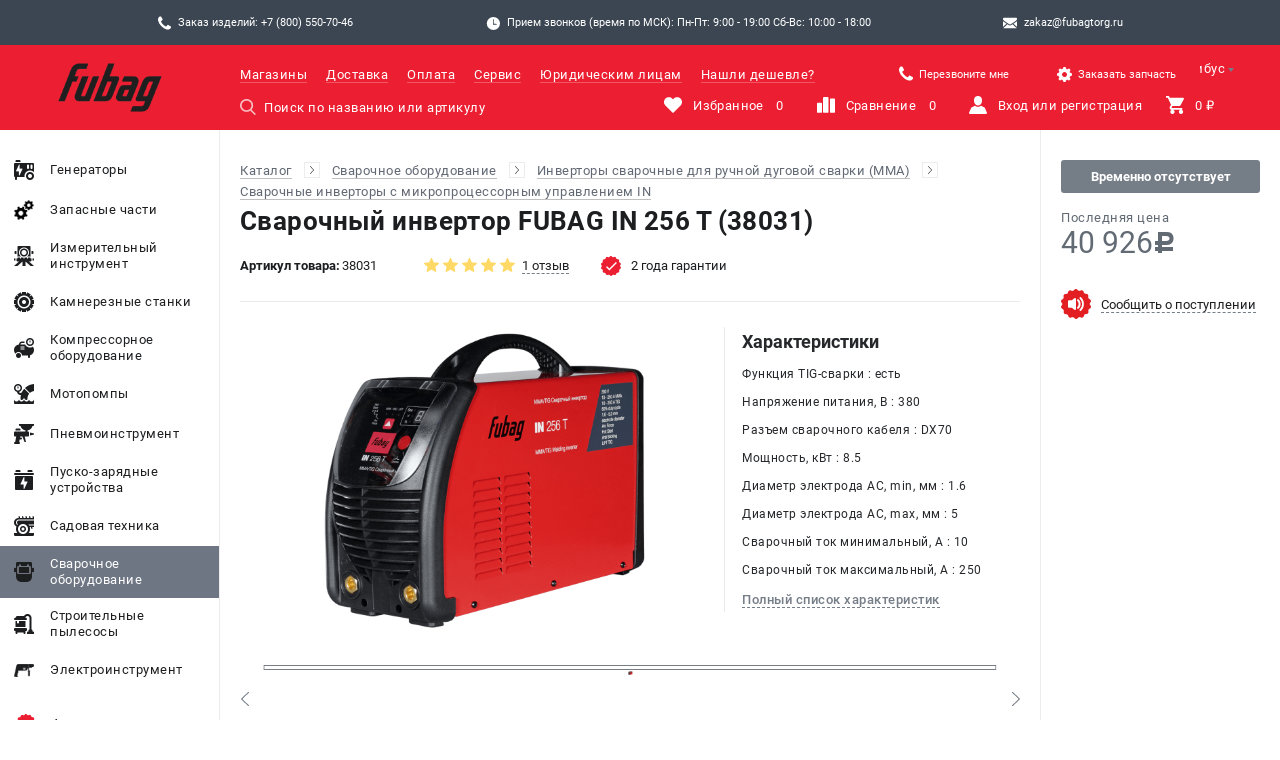

--- FILE ---
content_type: text/html; charset=UTF-8
request_url: https://fubagtorg.ru/goods/fubag_38031/
body_size: 49214
content:
<!DOCTYPE html>
<html lang="ru_RU" style="opacity: 0">
<head>
    <meta charset="UTF-8"/>
    <meta name="format-detection" content="telephone=yes"/>
    <meta name="viewport" content="user-scalable=no"/>
    <meta name="viewport" content="width=device-width, initial-scale=1, viewport-fit=cover"/>
    <meta http-equiv="X-UA-Compatible" content="IE=Edge"/>
    <link rel="shortcut icon" href="/uploads/1/Q8Xn2nHYyugRSseJx_fIHKBI6m-Huzl1.png" type="image/x-icon">
    <meta name="apple-mobile-web-app-capable" content="yes"/>
    <link rel="preload" as="font" href="/build/fonts/Roboto-Regular.woff2?v=a3501ead32f7a442baceec54e96f9ab5" crossorigin><link rel="preload" as="font" href="/build/fonts/Roboto-Regular.woff?v=920a9d16371d0859c82d0a24b7bda6b3" crossorigin><link rel="preload" as="font" href="/build/fonts/Roboto-Medium.woff2?v=350b7bf457da6193e904dde051e2430c" crossorigin><link rel="preload" as="font" href="/build/fonts/Roboto-Medium.woff?v=1ae87273a97dec09ee922329ff3b7b63" crossorigin><link rel="preload" as="font" href="/build/fonts/Roboto-Bold.woff2?v=126562ee6b283327c63b8f5575732216" crossorigin><link rel="preload" as="font" href="/build/fonts/Roboto-Bold.woff?v=5ba23e454b419c4da52b2c3b2ddad482" crossorigin><link rel="preload" as="font" href="/build/fonts/ALSRubl.woff2?v=9e551aad430b17795ca22b76072d6a34" crossorigin><link rel="preload" as="font" href="/build/fonts/ALSRubl.woff?v=5cf38ee12b2914664f065a293489dc2a" crossorigin>    <link rel="preconnect" href="https://mc.yandex.ru/" crossorigin>
    <script type="text/javascript">
        window.dataLayer = window.dataLayer || [];
    </script>
    <meta name="csrf-param" content="_csrf">
<meta name="csrf-token" content="HdNtKwQiq8vPc3uvun4A03UB2CsLjUcaTiCo-JiLYOEqtD55axrA86cKDPrbTWbnPjnvUn_iCVI7R9mU8NNVkQ==">
    <meta name="yandex-verification" content="e99f602ea924366e" />    <meta name="description" content="40 926 руб. Описание, фото и технические характеристики FUBAG 38031 в фирменном интернет-магазине профессионального оборудования Фубаг в Санкт-Петербурге.">
<meta name="keywords" content="fubag, фубаг, ">
<meta name="og:title" content="Сварочный инвертор FUBAG IN 256 T (38031) — купить в СПб с доставкой">
<meta name="og:description" content="40 926 руб. Описание, фото и технические характеристики 38031 в фирменном интернет-магазине профессионального оборудования Fubag в Санкт-Петербурге.">
<meta name="og:type" content="website">
<meta name="og:image" content="/uploads/exchange/goods_files/_4oRH90qy994LkyKmLQDistwLKBXa-P1.png">
<meta name="og:url" content="https://fubagtorg.ru/goods/fubag_38031/">
<link href="https://fubagtorg.ru/goods/fubag_38031/" rel="canonical">
<link href="/build/css/app.css?v=1768290161" rel="stylesheet">
<script>var markers = "{\u0022Лови момент!\u0022:{\u0022color\u0022:\u0022#ffffff\u0022,\u0022background\u0022:\u0022#6fa8dc\u0022},\u0022Выгодное предложение!\u0022:{\u0022color\u0022:\u0022#ffffff\u0022,\u0022background\u0022:\u0022#35b000\u0022},\u0022Новинка\u0022:{\u0022color\u0022:\u0022#ffffff\u0022,\u0022background\u0022:\u0022#73b735\u0022}}";
var RETAIL_ROCKET = 0;
var ECOMMERCE_YANDEX = 0;
var POLICY_URL = "https:\/\/fubagtorg.ru\/privacy-policy\/";
var NOTIFICATION_TYPE = "combined";
var RECAPTCHA_SITE_KEY = "6Lfp5y0qAAAAAFiJEIa09XI-A1zoCpu7i-sExl3D";
var yandex_counter_id = 50067226;
var multisearch_id = "";</script>    <link rel="stylesheet" href="/build/css/secondary.css?v=1768290161">
    <title>Сварочный инвертор FUBAG IN 256 T (38031) — купить в СПб по хорошей цене с доставкой</title>
    
<style id="theme">
    /* Fonts */
    
    

    /* Header */
        .theme-header-background {
        background-color: #ec1e31;
    }
            .theme-header-background-dark {
        background-color: #3b4652;
    }
            .theme-header-logotype {
        background-image: url(/uploads/1/vJMQi40HRTcEhAInydbinVRuZ1gT2to8.png);
    }
                .theme-header-color {
        color: #ffffff;
    }
            .theme-header-color .header__menu-link:hover,
    .theme-header-color .header__user-info-item:hover .header__user-info-item-text,
    .theme-header-color .header__city-value-text:hover,
    .theme-header-color .header__phone:hover {
        color: #3b4652;
    }
            .theme-search-color {
        color: #ffffff;
    }
            .theme-search-color {
        border-color: #ffffff;
    }
            .theme-search-color::-webkit-input-placeholder {
        color: #ffffff;
    }
    .theme-search-color::-moz-placeholder {
        color: #ffffff;
    }
    .theme-search-color:-ms-input-placeholder {
        color: #ffffff;
    }
    .theme-search-color:-moz-placeholder {
        color: #ffffff;
    }
    .theme-search-color::placeholder {
        color: #ffffff;
    }
                .theme-menu-icon-fill svg path {
        fill: #ffffff;
    }
            .header__user-info-item:hover .theme-menu-icon-fill svg path {
        fill: #3b4652;
    }
            .header__user-info-item_active .theme-menu-icon-fill svg path{
        fill: #3b4652;
    }
    .theme-menu-icon-fill.header__mobile-button-cart_added svg path {
        fill: #3b4652;
    }
    
    /* Footer */
        .theme-footer-column-title-color {
        color: #ffffff;
    }
            .theme-footer-column-text-color {
        color: #ffffff;
    }
            .theme-footer-column-text-color .footer__block-link:hover {
        color: #000000;
    }
            .theme-footer-email-color {
        color: #ffffff !important;
    }
    
    /* Placemark map */
        .theme-placemark-style{
        background-color: #3b4652;
        box-shadow: 0 0 8px 0 #3b4652;
    }
            .theme-placemark-style{
        background-image: url(/uploads/1/YaJQ9MIQUTz8fR5r68WpmlpuE--uEkVl.png);
    }
            .theme-placemark-style_active{
        background-color: #ec1e31;
        box-shadow: 0 0 8px 0 #ec1e31;
    }
            .theme-placemark-style_active{
        background-image: url(/uploads/1/LRzSlYaNP4VeRxkBBJS-Zp7DoBVVibdo.png);
    }
    
    /* Menu */
        .theme-menu-item:hover .main-menu__link-content{
        background: #ec1e31;
    }
            .theme-menu-item.main-menu__link_active, 
    .theme-menu-item.main-menu__link_active .main-menu__link-content{
        background: #6e7683 !important;
    }
    
    /* Buttons */
        .theme-button {
        border-color: #ec1e31 !important;
    }
    .theme-button,
    .theme-button .catalog-list__item-buttons-big-text {
        color: #ec1e31 !important;
    }
    .theme-button:hover {
        background: #ec1e31 !important;
    }
    .theme-button.catalog-list__item-buttons-big_added{
        background: #ec1e31 ;
    }
    .theme-button-no-hover:hover{
        background: transparent !important;
    }
    
        .theme-button:hover .catalog-list__item-buttons-big-text {
        color: #ffffff !important;
    }
    .theme-button.catalog-list__item-buttons-big_added .catalog-list__item-buttons-big-text {
        color: #ffffff !important;
    }
    
        .status-not-produced .theme-button {
        background: #ffffff !important;
    }
            .status-not-produced .theme-button {
        border-color: #cccccc !important;
    }
    
        .status-not-produced .theme-button .catalog-list__item-buttons-big-text,
    .status-not-produced .theme-button:hover .catalog-list__item-buttons-big-text{
        color: #cccccc !important;
    }
    
        .status-not-produced .theme-button:hover {
        background: #ffffff !important;
    }
    
        .theme-button-small {
        border-color: #3b4652 !important;
    }
    .theme-button-small.catalog-list__item-buttons-small_heart-active,
    .theme-button-small.catalog-list__item-buttons-small_stats-active {
        background-color: #ffffff !important;
        border-color: #ffffff !important;
    }
    .theme-button-small:hover {
        background-color: #3b4652 !important;
        border-color: #3b4652 !important;
    }
    .theme-button-small svg path {
        fill: #3b4652 !important;
    }
    .theme-button-small.catalog-list__item-buttons-small_heart-active svg path,
    .theme-button-small.catalog-list__item-buttons-small_stats-active svg path {
        fill: white !important;
    }
    .theme-button-small-background{
        background-color: #3b4652 !important;
    }
            .theme-button-small:hover svg path {
        fill: white !important;
    }
    
        .status-not-produced .theme-button-small{
        background: #ffffff !important;
    }
            .status-not-produced .theme-button-small {
        border-color: #cccccc !important;
    }
    
        .status-not-produced .theme-button-small svg path{
        fill: #cccccc !important;
    }
    
        .theme-button-big {
        background: #ec1e31 !important;
        border-color: #ec1e31 !important;
    }
    .theme-button-big:active, .theme-button-big:focus{
        box-shadow: 0 2px 0 transparent !important;
    }
            .theme-button-big {
        box-shadow: 0 2px 0 #3b4652 !important;
    }
    .theme-button-big:active, .theme-button-big:focus{
        box-shadow: 0 2px 0 #3b4652 !important;
    }
            .theme-button-big {
        color: #ffffff !important;
    }
            .theme-button-big.button_add-basket, .theme-button-big.product-receipt-goods__shop-button-basket_application-account{
        border-color: #ec1e31 !important;
        background: transparent !important;
        color: #ec1e31 !important;
        box-shadow: none !important;
    }
    .theme-button-big-icon svg path{
        fill: #ec1e31 !important;
    }
            .theme-button-big.basket-sidebar__button_grey{
        background: #3b4652 !important;
    }
            .theme-button-big.basket-sidebar__button_grey{
        box-shadow: 0 2px 0 #3b4652 !important;
    }
            .theme-view-type-icon svg path {
        fill: #ec1e31;
    }
            .theme-fileter-slider .ui-slider-range,
    .theme-fileter-slider .ui-slider-handle {
        background: #ec1e31;
    }
            #nprogress .bar {
        background: #ec1e31 !important;
    }
    #nprogress .peg {
        box-shadow: 0 0 10px #ec1e31, 0 0 5px #ec1e31 !important;
    }
    #nprogress .spinner-icon {
        border-color: #ec1e31 !important;
    }
            .theme-icon-fill svg path.color{
        fill: #3b4652 !important;
    }
    
        .main-promo__slider-navigation-item,
    .main-promo__slider-navigation-elem{
        border-color: #3b4652;
    }
            .main-promo__slider-navigation-item:hover,
    .main-promo__slider-navigation-elem:hover{
        border-color: #ec1e31;
    }
            .main-promo__slider-navigation-item.main-promo__slider-navigation-item_active,
    .main-promo__slider-navigation-elem.main-promo__slider-navigation-item_active{
        border-color: #ec1e31;
        background-color: #ec1e31;
    }
            .theme-basket-step .basket-breadcrumbs__item-number{
        background: #3b4652;
    }
                .theme-basket-step.basket-breadcrumbs__item_active .basket-breadcrumbs__item-number{
        background: #ec1e31 !important;
    }
    .theme-basket-step-aside .basket-sidebar__progressbar-item_active .basket-sidebar__progressbar-item-circle{
        border-color: #ec1e31  !important;
    }
    .theme-basket-step-aside .basket-sidebar__progressbar-item_active .basket-sidebar__progressbar-item-circle:before{
        background: #ec1e31  !important;
    }
            .theme-reviews-icon svg path{
        fill: #ec1e31;
    }
            .type-1 .theme-main-menu-icon-fill svg path,
    .type-1 .theme-main-menu-icon-fill .white{
        fill: #ec1e31 !important;
    }
            .theme-product-card-sale svg path{
        fill: #ec1e31 !important;
    }
            .theme-product-guarantee-icon svg path.bg{
        fill: #ec1e31 !important;
    }
            .theme-product-page-sale{
        background: #ec1e31;
    }
    
        .theme-error-color-text{
        color: #ec1e31 !important;
    }
    .theme-error-color-background {
        background-color: #ec1e31 !important;
    }
            .theme-error-color-text-shadow {
        text-shadow: 0 0 4rem #980000 !important;
    }
            .theme-error-color-border-link{
        border-color: #980000 !important;
    }
                .theme-rating-icon-fill .catalog-list__item-rating-item_active svg path,
    .theme-rating-icon-fill .catalog-list__item-rating-item_hover svg path,
    .theme-rating-icon-fill .product-print__rating-item_active svg path{
        fill: #ffd966;
    }
            .theme-button-small-delete, .theme-button-small-delete:hover{
        background: #ec1e31;
        border-color: #ec1e31;
    }
            .theme-menu-hover.main-menu__extra-link_active.type-1{
        background: #ec1e31 !important;
    }
            .theme-menu-link-mobile-border{
        border-color: #3b4652;
    }
            .theme-button-mobile-big{
        background-color: #3b4652;
    }
            .theme-button-mobile-small{
        background-color: #3b4652;
    }
            .theme-print-button-background{
        background: #ec1e31;
    }
            .theme-warehouse-color{
        color: #ec1e31 !important;
    }
            .ui-header-contacts-background{
        background-color: #3b4652;
    }
            .ui-header-contacts-button{
        background-color: #ec1e31;
    }
            
    /* Цвет иконки */
    
    /* Цвет ховера для иконки */
    
    /* Цвет текста инпута */
    
    /* Цвет ховера для инпута */
    
    /* Цвет лоадера в поиске */
        
    /* Бонусы */

    /* Цвет иконки бонусов */
        .theme-bonus-icon-color svg path{
        fill: #ec1e31;
    }
    
    /* Цвет подложки бонусов */
        .theme-bonus-background-color{
        background-color: #ededed;
    }
    
    /* Цвет текста бонусов */
        .theme-bonus-text-color{
        color: #3b4652;
    }

    .theme-bonus-text-color a, 
    .theme-bonus-text-color span{
        border-color: #3b4652;
    }
    
    /* Форма индивидуального предложения в товаре */
        .product-individual-offer-background-color {
        background-color:  !important;
    }

    .product-individual-offer-main-color {
        color:  !important;
    }

    .product-individual-offer-text-color {
        color:  !important;
    }
    
    /* Модалка вход, регистрация */

    /* Цвет бордера табов (вход, регистрация) */
    
    /* Цвет кнопок (вход, регистрация) */
    
    /* Цвет ховера кнопок (вход, регистрация) */
    
    /* Цвет бордера инпутов (вход, регистрация) */
    
    /* Цвет фона радио кнопок (вход, регистрация) */
    
    /* Цвет фона чекбоксов (вход, регистрация) */
    
    /* Цвет процентов - Блок для новых цен после регистрации */
        .theme-label-sale-icon-fill svg .percent {
        fill: #ec1e31;
    }

    .theme-label-sale-icon-fill svg .border {
        stroke: #ec1e31;
    }
    
    /* Цвет бордера - Блок для новых цен после регистрации */
    
    /* Цвет маркера Подарок */
    .theme-label-gift {
        background:  !important;
        color:  !important;
    }

    /* Цвет маркера Бесплатая доставка */
    .theme-label-delivery {
        background-color:  !important;
        color:  !important;
    }

    .theme-label-delivery svg {
        margin-right: 0.5rem;
    }

    .theme-label-delivery svg path {
        fill:  !important;
    }

    /* Main цвета взятые от кнопок */
    .theme-border-color {
        border-color: #ec1e31 !important;
    }

    .theme-background-color {
        background-color: #ec1e31 !important;
    }
    .theme-login-font-color{
        color: #ffffff !important;
    }
    .theme-menu-icon-fill.theme-login-icon-color svg path{
        fill: #ffffff ;
    }
</style>    <script src="https://www.google.com/recaptcha/api.js?render=6Lfp5y0qAAAAAFiJEIa09XI-A1zoCpu7i-sExl3D"></script>
</head>
<body>    <div class="header-contacts ui-header-contacts-background">
    <div class="header-contacts__holder">
        <!-- скрыто -->
        
        <div class="header-contacts__block js-goal" data-goals='{"gtag": {"name": "phone", "event": "click"}, "ym": {"name": "click_phone"}}'>
            <div class="header-contacts__block-icon header-contacts__block-icon_phone"></div>
            <div class="header-contacts__block-text">
                Заказ изделий: +7 (800) 550-70-46            </div>
        </div>
        <div class="header-contacts__block">
            <div class="header-contacts__block-icon header-contacts__block-icon_time"></div>
            <div class="header-contacts__block-text">Прием звонков (время по МСК): Пн-Пт:  9:00 - 19:00 Сб-Вс: 10:00 - 18:00 </div>
        </div>
        <a href="mailto:zakaz@fubagtorg.ru" class="header-contacts__block js-goal js-checking-goals" data-goals='{"gtag": {"name": "mail", "event": "click"}, "ym": {"name": "click_mail"}}' data-goal="click_mail">
            <div class="header-contacts__block-icon header-contacts__block-icon_email"></div>
            <div class="header-contacts__block-text">zakaz@fubagtorg.ru</div>
        </a>
        

    </div>
</div>
<header class="header theme-header-background theme-header-color">
    <div class="header__mobile">
        <div class="header__mobile-button-menu theme-menu-icon-fill">
            <svg class="menu" width="20" height="19" viewBox="0 0 20 19" version="1.1" xmlns="http://www.w3.org/2000/svg" xmlns:xlink="http://www.w3.org/1999/xlink">
                <g transform="translate(-4159 -108)">
                    <g>
                        <g>
                            <path fill="#757D87" transform="translate(4159 108)" d="M 1.65094 3.4768C 0.707547 3.4768 0 2.74227 0 1.76289C 0 0.783505 0.707547 0 1.65094 0L 18.3019 0C 19.2453 0 20 0.783505 20 1.76289C 20 2.74227 19.2453 3.4768 18.3019 3.4768L 1.65094 3.4768Z"/>
                        </g>
                        <g>
                            <path fill="#757D87" transform="translate(4159 115.737)" d="M 18.3019 0C 19.2453 0 20 0.783505 20 1.76289C 20 2.74227 19.2453 3.4768 18.3019 3.4768L 1.65094 3.4768C 0.707547 3.4768 0 2.74227 0 1.76289C 0 0.783505 0.707547 0 1.65094 0L 18.3019 0Z"/>
                        </g>
                        <g>
                            <path fill="#757D87" transform="translate(4159 123.523)" d="M 18.3019 0C 19.2453 0 20 0.734536 20 1.71392C 20 2.6933 19.2453 3.4768 18.3019 3.4768L 1.65094 3.4768C 0.707547 3.4768 0 2.6933 0 1.71392C 0 0.734536 0.707547 0 1.65094 0L 18.3019 0Z"/>
                        </g>
                    </g>
                </g>
            </svg>

            <svg class="close" width="18" height="18" viewBox="0 0 18 18" version="1.1" xmlns="http://www.w3.org/2000/svg" xmlns:xlink="http://www.w3.org/1999/xlink">
                <g transform="translate(-8825 -109)">
                    <g>
                        <g>
                            <path fill="#757D87" transform="matrix(0.707107 -0.707107 0.707107 0.707107 8825.7 123.58)" d="M 1.65094 3.4768C 0.707547 3.4768 0 2.74227 0 1.76289C 0 0.783505 0.707547 0 1.65094 0L 18.3019 0C 19.2453 0 20 0.783505 20 1.76289C 20 2.74227 19.2453 3.4768 18.3019 3.4768L 1.65094 3.4768Z"/>
                        </g>
                        <g>
                            <path fill="#757D87" transform="matrix(-0.707107 -0.707107 0.707107 -0.707107 8839.84 126.039)" d="M 18.3019 0C 19.2453 0 20 0.734536 20 1.71392C 20 2.6933 19.2453 3.4768 18.3019 3.4768L 1.65094 3.4768C 0.707547 3.4768 0 2.6933 0 1.71392C 0 0.734536 0.707547 0 1.65094 0L 18.3019 0Z"/>
                        </g>
                    </g>
                </g>
            </svg>
        </div>

        <a href="/" class="header__mobile-logotype theme-header-logotype"></a>

        <div class="header__mobile-button-phone theme-menu-icon-fill" >
            <a class="header__mobile-button-phone-link js-checking-goals js-modal-window-open" data-goal="click_phone"
            data-modal=".js-modal-window-phones-application"></a>
            <svg width="44" height="44" viewBox="0 0 44 44" fill="none" xmlns="http://www.w3.org/2000/svg">
                <path d="M33.4206 29.0794C31.9845 27.6615 30.1915 27.6615 28.7646 29.0794C27.676 30.1587 26.5874 31.2382 25.5171 32.3358C25.2243 32.6379 24.9775 32.7019 24.6206 32.5006C23.9162 32.1165 23.1662 31.8054 22.4893 31.3845C19.3333 29.3995 16.6897 26.8473 14.3479 23.975C13.1861 22.548 12.1524 21.0203 11.4298 19.3006C11.2834 18.953 11.3109 18.7243 11.5944 18.4407C12.683 17.3887 13.7441 16.3093 14.8144 15.2299C16.3055 13.7297 16.3055 11.9734 14.8053 10.464C13.9545 9.60413 13.1038 8.76254 12.2531 7.90267C11.3749 7.02449 10.5059 6.13717 9.61856 5.26815C8.18237 3.86857 6.38944 3.86857 4.96243 5.2773C3.8647 6.35672 2.81272 7.46357 1.69672 8.5247C0.663043 9.5035 0.141629 10.7018 0.0318577 12.1014C-0.141947 14.3792 0.416057 16.5289 1.20275 18.6237C2.81272 22.9596 5.26429 26.8107 8.23726 30.3417C12.2531 35.1168 17.0464 38.8947 22.6538 41.6207C25.1786 42.8465 27.7948 43.7888 30.6398 43.9443C32.5974 44.0541 34.2989 43.56 35.6618 42.0323C36.5948 40.9895 37.6468 40.0382 38.6349 39.0412C40.0983 37.5593 40.1075 35.7663 38.6531 34.3026C36.9151 32.5554 35.1679 30.8174 33.4206 29.0794Z" fill="white"/>
                <path d="M31.6743 21.7903L35.0498 21.214C34.5192 18.113 33.0556 15.3047 30.8327 13.0726C28.4818 10.7217 25.5088 9.23979 22.234 8.78241L21.7583 12.1762C24.2922 12.5329 26.5974 13.6764 28.4178 15.4968C30.1375 17.2165 31.2627 19.3936 31.6743 21.7903Z" fill="white"/>
                <path d="M36.9437 7.11685C33.0468 3.21996 28.1163 0.759251 22.6734 0L22.1978 3.39376C26.8996 4.0524 31.1624 6.18378 34.5287 9.54096C37.7212 12.7335 39.8161 16.7676 40.5753 21.2042L43.9508 20.6279C43.0635 15.4869 40.6393 10.8216 36.9437 7.11685Z" fill="white"/>
            </svg>
        </div>

        <div class="header__mobile-button-email theme-menu-icon-fill js-checking-goals" data-goal="click_mail">
            <a href="mailto:zakaz@fubagtorg.ru" class="header__mobile-button-email-link theme-menu-icon-fill js-goal" data-goals='{"gtag": {"name": "mail", "event": "click"}, "ym": {"name": "click_mail"}}' itemprop="email"></a>
            <svg width="49" height="43" viewBox="0 0 49 43" fill="none" xmlns="http://www.w3.org/2000/svg">
                <path d="M44.6246 40.6465C45.7256 40.6465 46.6797 40.2824 47.4925 39.5686L33.6082 25.7627L32.6484 26.4507C31.6108 27.2104 30.7662 27.8038 30.1177 28.2281C29.4721 28.6581 28.6102 29.0909 27.5351 29.5353C26.5859 29.9519 25.5633 30.178 24.5259 30.2003H24.4712C23.5431 30.2003 22.54 29.9796 21.4649 29.5353C20.564 29.1817 19.6984 28.745 18.8794 28.2309C18.0225 27.6568 17.1797 27.0623 16.3516 26.4479L15.3918 25.7599L1.50747 39.5686C2.31741 40.2853 3.27435 40.6465 4.37541 40.6465H44.6246ZM2.76129 17.0681C1.74435 16.3975 0.81658 15.602 0 14.7003L0 35.7072L12.2356 23.5382C9.78559 21.8383 6.63518 19.6854 2.76129 17.0681ZM46.2646 17.0681C42.5406 19.5736 39.3758 21.7322 36.7702 23.5439L49 35.7101V14.7003C48.1873 15.5961 47.2689 16.3911 46.2646 17.0681Z" fill="white"/>
                <path d="M44.6246 2.35354H4.37541C2.97171 2.35354 1.89371 2.82654 1.13565 3.76967C0.380471 4.70994 0 5.89101 0 7.30427C0 8.44521 0.501529 9.68361 1.50459 11.0166C2.50765 12.3496 3.57412 13.3959 4.704 14.1556C5.32371 14.5913 7.19147 15.8842 10.3102 18.0313C12.7017 19.6806 15.0893 21.3357 17.4728 22.9964L17.8821 23.2831L18.6373 23.8277C19.2282 24.252 19.7211 24.596 20.1131 24.8597C20.5051 25.1235 20.9778 25.4159 21.5341 25.7427C22.0904 26.0695 22.6149 26.316 23.1078 26.4765C23.5978 26.6399 24.0561 26.7202 24.4741 26.7202H24.5288C24.9468 26.7202 25.4022 26.6399 25.8951 26.4765C26.3879 26.3131 26.9125 26.0695 27.4688 25.7427C28.0251 25.4159 28.4978 25.1206 28.8898 24.8597C29.2818 24.596 29.7747 24.252 30.3685 23.8277C30.7545 23.549 31.1417 23.2719 31.5301 22.9964L34.2971 21.0843L44.3277 14.1556C45.6356 13.2537 46.7659 12.1208 47.6626 10.8131C48.5561 9.50587 49 8.13847 49 6.70514C49 5.50974 48.5676 4.48634 47.7029 3.63207C47.3038 3.22248 46.8251 2.89791 46.2959 2.67812C45.7667 2.45832 45.1981 2.34789 44.6246 2.35354Z" fill="white"/>
            </svg>
        </div>

        <div class="header__mobile-button-search theme-menu-icon-fill ">
            <input type="text" class="header__mobile-button-search-input">
            <svg width="19" height="20" viewBox="0 0 19 20" version="1.1" xmlns="http://www.w3.org/2000/svg" xmlns:xlink="http://www.w3.org/1999/xlink">
                <g transform="translate(-4383 -108)">
                    <g>
                        <path fill="#757D87" transform="translate(4383 108)" fill-rule="evenodd" d="M 14.0273 12.8248L 18.7109 17.6107C 19.1074 18.0156 19.0942 18.6612 18.6826 19.0505C 18.4888 19.2337 18.2334 19.3345 17.9644 19.3345C 17.6797 19.3345 17.4146 19.2236 17.2173 19.0223L 12.498 14.2C 11.1577 15.1252 9.59033 15.6126 7.9458 15.6126C 3.56445 15.6126 0 12.1106 0 7.80631C 0 3.50198 3.56445 0 7.9458 0C 12.3271 0 15.8916 3.50198 15.8916 7.80631C 15.8916 9.64861 15.2314 11.4183 14.0273 12.8248ZM 13.8184 7.80631C 13.8184 4.62473 11.1841 2.03643 7.9458 2.03643C 4.70752 2.03643 2.07275 4.62473 2.07275 7.80631C 2.07275 10.9879 4.70752 13.5762 7.9458 13.5762C 11.1841 13.5762 13.8184 10.9879 13.8184 7.80631Z"/>
                    </g>
                </g>
            </svg>
        </div>

        <a href="/cart/" class="header__mobile-button-cart theme-menu-icon-fill js-checking-goals" data-goal="targetCart">
            <svg width="21" height="21" viewBox="0 0 21 21" version="1.1" xmlns="http://www.w3.org/2000/svg" xmlns:xlink="http://www.w3.org/1999/xlink">
                <g transform="translate(-4417 -107)">
                    <g>
                        <path fill="#757D87" transform="translate(4417 107)" fill-rule="evenodd" d="M 0 0L 0 2.13333L 2.1001 2.13333L 5.87988 10.24L 4.41016 12.8C 4.30518 13.12 4.2002 13.5467 4.2002 13.8667C 4.2002 15.04 5.14502 16 6.2998 16L 7.5 16C 6.125 16 5 17.125 5 18.5C 5 19.875 6.125 21 7.5 21C 8.875 21 10 19.875 10 18.5C 10 17.125 8.875 16 7.5 16L 17.5 16C 16.125 16 15 17.125 15 18.5C 15 19.875 16.125 21 17.5 21C 18.875 21 20 19.875 20 18.5C 20 17.125 18.875 16 17.5 16L 18.8999 16L 18.8999 13.8667L 6.72021 13.8667C 6.61523 13.8667 6.50977 13.76 6.50977 13.6533L 6.50977 13.5466L 7.45508 11.7333L 15.2251 11.7333C 16.0649 11.7333 16.6948 11.3066 17.0098 10.6666L 20.79 3.73333C 21 3.52 21 3.41333 21 3.2C 21 2.56 20.5801 2.13333 19.9502 2.13333L 4.41016 2.13333L 3.46484 0L 0 0Z"/>
                    </g>
                </g>
            </svg>
        </a>

        <div class="header__mobile-head header__mobile-modal-window-review-head">
            <div class="header__mobile-filters-head-button"></div>
            <div class="header__mobile-filters-head-text">Назад</div>
        </div>

        <div class="header__mobile-head header__mobile-modal-window-rent-head">
            <div class="header__mobile-filters-head-button"></div>
            <div class="header__mobile-filters-head-text">Назад</div>
        </div>

        <div class="header__mobile-head header__mobile-filters-head">
            <div class="header__mobile-filters-head-button"></div>
            <div class="header__mobile-filters-head-text">Назад</div>
        </div>

        <div class="header__mobile-head header__mobile-sorting-head">
            <div class="header__mobile-filters-head-button"></div>
            <div class="header__mobile-filters-head-text">Назад</div>
        </div>

        <div class="header__mobile-head header__mobile-category-search-head">
            <div class="header__mobile-filters-head-button"></div>
            <div class="header__mobile-filters-head-text">Назад</div>
        </div>

        <div class="header__mobile-head header__mobile-delivery-head">
            <div class="header__mobile-filters-head-button"></div>
            <div class="header__mobile-filters-head-text">Назад</div>
        </div>

        <div class="header__mobile-head header__mobile-category-stocks-head">
            <div class="header__mobile-filters-head-button"></div>
            <div class="header__mobile-filters-head-text">Назад</div>
        </div>

        <div class="header__mobile-head header__mobile-list-shops-stocks-head">
            <div class="header__mobile-filters-head-button"></div>
            <div class="header__mobile-filters-head-text">Назад</div>
        </div>

        <div class="header__mobile-head header__mobile-profile-head">
            <div class="header__mobile-filters-head-button"></div>
            <div class="header__mobile-filters-head-text">Назад</div>
        </div>

        <div class="header__mobile-head header__mobile-product-expendable-material">
            <div class="header__mobile-filters-head-button"></div>
            <div class="header__mobile-filters-head-text">Назад</div>
        </div>

        <div class="header__mobile-head header__mobile-aplication-account-head js-close-modal-window-aplication-account">
            <div class="header__mobile-filters-head-button"></div>
            <div class="header__mobile-filters-head-text">Назад</div>
        </div>

        <div class="header__mobile-head header__mobile-questionnaire js-close-modal-window-questionnaire">
            <div class="header__mobile-filters-head-button"></div>
            <div class="header__mobile-filters-head-text">Назад</div>
        </div>
    </div>

    
<form class="header__search header__search_standart" action="#">
    <div class="header__search-icon">
        <svg width="15" height="15" viewBox="0 0 15 15" version="1.1" xmlns="http://www.w3.org/2000/svg" xmlns:xlink="http://www.w3.org/1999/xlink">
            <g id="Canvas" transform="translate(-846 -151)">
                <g id="Shape">
                    <use xlink:href="#path0_fill" transform="translate(846 151)"/>
                </g>
            </g>
            <defs>
                <path id="path0_fill" class="theme-search-color-fill" fill-rule="evenodd" d="M 10.8761 9.94368L 14.5077 13.6545C 14.8149 13.9684 14.8047 14.4689 14.4855 14.7708C 14.3352 14.9129 14.1372 14.9911 13.9286 14.9911C 13.7081 14.9911 13.5024 14.905 13.3495 14.7489L 9.69025 11.01C 8.65125 11.7274 7.43597 12.1053 6.16071 12.1053C 2.76373 12.1053 0 9.39 0 6.05263C 0 2.71526 2.76373 0 6.16071 0C 9.55768 0 12.3214 2.71526 12.3214 6.05263C 12.3214 7.48105 11.8098 8.85316 10.8761 9.94368ZM 10.7142 6.05263C 10.7142 3.58578 8.67157 1.57895 6.16071 1.57895C 3.64978 1.57895 1.60712 3.58578 1.60712 6.05263C 1.60712 8.51947 3.64978 10.5263 6.16071 10.5263C 8.67157 10.5263 10.7142 8.51947 10.7142 6.05263Z"/>
            </defs>
        </svg>
    </div>
    <input class="header__search-input theme-search-color-text" type="text" placeholder="Поиск по названию или артикулу" data-role="search-input" tabindex="1" >
    <div class="header__search-close-button"></div>
    <div class="header__search-results">
        
    </div>
</form>
    <div class="header__info">
    <div class="header__city js-button-select-city-open">
        <div class="header__city-value">
            <div class="header__city-value-icon"></div>
            <div class="header__city-value-text">Колумбус</div>
        </div>
        <div class="header__city-select">
            <div class="header__city-select-name">Ваш город — Колумбус?</div>
            <div id="accept-city-button" class="header__city-select-button header_city-select-button_margin-right button button_red button_3d-red">
                Да
            </div>
            <div class="header__city-select-button button button_blue button_3d-blue button_dashed js-button-select-city-open">
                <div>Выбрать <span class="header__city-select-mobile">другой</span> город</div>
            </div>
        </div>
    </div>
    <!-- <a href="tel:+7 (800) 550-70-46" class="header__phone js-goal js-checking-goals" data-goals='{"gtag": {"name": "phone", "event": "click"}, "ym": {"name": "click_phone"}}' data-goal="click_phone">
        <div class="header__phone-icon mobile-display-iblock"></div>
        <div class="header__phone-text">+7 (800) 550-70-46</div>
    </a> -->
</div>

    <div class="header__holder no-touchmove">
        <div class="header__scroll">
            <a href="/" class="header__logotype theme-header-background theme-header-logotype"></a>

            <div class="header__menu">
    <a class="header__menu-link" href="/shops/">Магазины</a><a class="header__menu-link" href="/delivery/">Доставка</a><a class="header__menu-link" href="/oplata/">Оплата</a><a class="header__menu-link" href="/service/">Сервис</a><a class="header__menu-link" href="/yuridicheskim-litsam/">Юридическим лицам</a><a class="header__menu-link" href="/nashli-deshevle/">Нашли дешевле?</a>
        <div style="display:flex; gap:2rem; margin-left:4rem">
            <div class="header-contacts__button header-contacts__button_phone ui-header-contacts-button js-modal-window-open js-checking-goals" data-goal="form_callback"  data-modal=".js-modal-window-call-me-back">Перезвоните мне</div>
            
            <div class="header-contacts__button header-contacts__button_parts ui-header-contacts-button js-modal-window-open js-checking-goals" data-goal="form_parts"  data-modal=".js-modal-window-spare-parts-application">Заказать запчасть</div>
        </div>
</div>

            <div class="header__user-info">
    <a href="/service/" class="header__user-info-item mobile-display-block theme-header-background">
        <div class="header__user-info-item-icon theme-menu-icon-fill" style="background-image: url(/static/ic_sevices.svg)">
            <svg width="20" height="20" viewBox="0 0 20 20" fill="none" xmlns="http://www.w3.org/2000/svg">
                <path d="M19.6685 11.0823L19.3601 10.6693C19.0268 10.2194 19.0185 9.60995 19.3476 9.15187L19.6476 8.7347C20.106 8.09666 19.8935 7.20913 19.1893 6.83695L18.731 6.59564C18.231 6.33388 17.956 5.78582 18.0518 5.23367L18.1393 4.73061C18.2726 3.96169 17.6851 3.25003 16.8893 3.21731L16.3685 3.19686C15.8018 3.17232 15.3101 2.79605 15.1518 2.26026L15.006 1.76946C14.7851 1.0169 13.9435 0.628357 13.2101 0.939195L12.731 1.1396C12.2101 1.36046 11.6018 1.22958 11.2226 0.812406L10.8768 0.432038C10.3476 -0.14874 9.41848 -0.14465 8.89348 0.448397L8.55182 0.832855C8.17682 1.25412 7.57265 1.39318 7.04765 1.1805L6.56431 0.984185C5.82681 0.685616 4.99348 1.09052 4.78098 1.84308L4.64348 2.33797C4.49348 2.87785 4.01015 3.2623 3.44348 3.29093L2.92265 3.31956C2.12681 3.36455 1.55181 4.08439 1.69765 4.85331L1.79348 5.35637C1.89765 5.90443 1.63098 6.45658 1.13515 6.72652L0.680981 6.976C-0.014852 7.35637 -0.214852 8.24799 0.255981 8.87784L0.564315 9.29093C0.897648 9.74083 0.905981 10.3502 0.576815 10.8083L0.276815 11.2255C-0.181519 11.8635 0.0309813 12.7511 0.735148 13.1232L1.19348 13.3646C1.69348 13.6263 1.96848 14.1744 1.87265 14.7265L1.78515 15.2296C1.65181 15.9985 2.23931 16.7102 3.03515 16.7429L3.55598 16.7633C4.12265 16.7879 4.61431 17.1641 4.77265 17.6999L4.91848 18.1907C5.13931 18.9433 5.98098 19.3318 6.71431 19.021L7.19348 18.8206C7.71431 18.5997 8.32265 18.7306 8.70181 19.1478L9.04765 19.5282C9.58098 20.1089 10.5101 20.1048 11.031 19.5118L11.3726 19.1273C11.7476 18.7061 12.3518 18.567 12.8768 18.7797L13.3601 18.976C14.0976 19.2746 14.931 18.8697 15.1435 18.1171L15.281 17.6222C15.431 17.0823 15.9143 16.6979 16.481 16.6693L17.0018 16.6406C17.7976 16.5956 18.3726 15.8758 18.2268 15.1069L18.131 14.6038C18.0268 14.0558 18.2935 13.5036 18.7893 13.2337L19.2435 12.9842C19.9393 12.6079 20.1393 11.7163 19.6685 11.0823Z" fill="#757D87"/>
                <path d="M14.8225 7.11212L13.1785 8.75616L11.7403 8.24241L11.2266 6.80432L12.8707 5.16027C11.792 4.79942 10.5543 5.04777 9.69538 5.90672C8.85232 6.74978 8.59758 7.95768 8.92956 9.02198C8.88485 9.05718 8.84153 9.09508 8.80028 9.13633L5.4238 12.5128C4.85873 13.0778 4.85873 13.9939 5.4238 14.559C5.98887 15.1241 6.90502 15.1241 7.47008 14.559L10.8466 11.1825C10.8878 11.1413 10.9256 11.098 10.9609 11.0533C12.0252 11.3852 13.233 11.1305 14.0761 10.2874C14.935 9.42846 15.1834 8.1908 14.8225 7.11212Z" fill="#26282B"/>
            </svg>
        </div>
        <div class="header__user-info-item-text">Сервис</div>
    </a>

    <a href="/shops/" class="header__user-info-item mobile-display-block theme-header-background">
        <div class="header__user-info-item-icon theme-menu-icon-fill">
            <svg width="20" height="18" viewBox="0 0 20 18" version="1.1" xmlns="http://www.w3.org/2000/svg" xmlns:xlink="http://www.w3.org/1999/xlink">
                <g transform="translate(-4580 -595)">
                    <g>
                        <g>
                            <path fill="#757D87" transform="translate(4580 595.022)" fill-rule="evenodd" d="M 18.8892 0L 1.11133 0L 1.11133 2.24451L 18.8892 2.24451L 18.8892 0ZM 20 11.2225L 20 8.97803L 18.8887 3.36676L 1.11133 3.36676L 0 8.97803L 0 11.2225L 1.11133 11.2225L 1.11133 17.956L 12.2222 17.956L 12.2222 11.2225L 16.6665 11.2225L 16.6665 17.956L 18.8887 17.956L 18.8887 11.2225L 20 11.2225ZM 3.3335 15.7115L 10 15.7115L 10 11.2225L 3.3335 11.2225L 3.3335 15.7115Z"/>
                        </g>
                    </g>
                </g>
            </svg>
        </div>
        <div class="header__user-info-item-text">Магазины</div>
    </a>

    <a href="/favorites/" id="favorites-layout" class="header__user-info-item  theme-header-background">
        <div class="header__user-info-item-icon theme-menu-icon-fill">
            <svg width="16" height="14" viewBox="0 0 16 14" version="1.1" xmlns="http://www.w3.org/2000/svg" xmlns:xlink="http://www.w3.org/1999/xlink">
                <g>
                    <g>
                        <path fill="#757D87" id="path0_fill" d="M 16 4.36437C 16 1.95396 14.0655 0 11.6792 0C 10.121 0 8.76017 0.835901 7.99995 2.08513C 7.23983 0.835901 5.87843 0 4.32026 0C 1.93395 0 0 1.95396 0 4.36437C 0 5.67671 0.575712 6.85079 1.48307 7.65031L 7.60567 13.835C 7.71023 13.9407 7.85204 14 7.99995 14C 8.14787 14 8.28967 13.9407 8.39424 13.835L 14.5168 7.65031C 15.4242 6.85079 16 5.67671 16 4.36437Z"/>
                    </g>
                </g>
            </svg>
        </div>
        <div class="header__user-info-item-text"><span>Избранное</span>
            <div class="brackets">(</div>
            <span class="count">0</span>
            <div class="brackets">)</div>
        </div>
    </a>

    <a href="/comparison/" id="comparison-layout" class="header__user-info-item  theme-header-background">
        <div class="header__user-info-item-icon theme-menu-icon-fill">
            <svg width="17" height="15" viewBox="0 0 17 15" version="1.1" xmlns="http://www.w3.org/2000/svg" xmlns:xlink="http://www.w3.org/1999/xlink">
                <g transform="translate(-1629 -151)">
                    <g>
                        <g>
                            <path fill="#757D87" transform="translate(1641.22 152.396)" d="M 4.7522 12.8569L 4.7522 0.676806C 4.7522 0.302917 4.44829 0 4.07345 0L 0.678746 0C 0.303771 0 0 0.302917 0 0.676806L 0 12.8569C 0 13.231 0.303771 13.5337 0.678746 13.5337L 4.07331 13.5337C 4.44829 13.5337 4.7522 13.231 4.7522 12.8569Z"/>
                        </g>
                        <g>
                            <path fill="#757D87" transform="translate(1634.77 151.043)" d="M 0.679025 14.8871L 4.41303 14.8871C 4.78801 14.8871 5.09192 14.5843 5.09192 14.2103L 5.09192 0.676667C 5.09192 0.302778 4.78801 0 4.41303 0L 0.679025 0C 0.30391 0 0 0.302778 0 0.676667L 0 14.2103C 0 14.5843 0.30377 14.8871 0.679025 14.8871Z"/>
                        </g>
                        <g>
                            <path fill="#757D87" transform="translate(1629 156.456)" d="M 0.678885 0C 0.30377 0 0 0.302778 0 0.676667L 0 8.79681C 0 9.17083 0.30377 9.47361 0.678885 9.47361L 4.07345 9.47361C 4.44857 9.47361 4.75234 9.17083 4.75234 8.79681L 4.75234 0.676667C 4.75234 0.302778 4.44857 0 4.07345 0L 0.678885 0Z"/>
                        </g>
                    </g>
                </g>
            </svg>
        </div>
        <div class="header__user-info-item-text"><span>Сравнение</span>
            <div class="brackets">(</div>
            <span class="count">0</span>
            <div class="brackets">)</div>
        </div>
    </a>

    <a href="/actions/" class="header__user-info-item mobile-display-block theme-header-background">
        <div class="header__user-info-item-icon theme-menu-icon-fill">
            <svg width="20" height="20" viewBox="0 0 20 20" version="1.1" xmlns="http://www.w3.org/2000/svg" xmlns:xlink="http://www.w3.org/1999/xlink">
                <g transform="translate(-4579 -654)">
                    <g>
                        <g>
                            <path fill="#757D87" transform="translate(4585.45 661.45)" d="M 0.85 1.66871C 1.31944 1.66871 1.7 1.29516 1.7 0.834356C 1.7 0.373554 1.31944 0 0.85 0C 0.380558 0 0 0.373554 0 0.834356C 0 1.29516 0.380558 1.66871 0.85 1.66871Z"/>
                        </g>
                        <g>
                            <path fill="#757D87" transform="translate(4590.85 664.837)" d="M 0.85 1.66871C 1.31944 1.66871 1.7 1.29516 1.7 0.834356C 1.7 0.373554 1.31944 0 0.85 0C 0.380558 0 0 0.373554 0 0.834356C 0 1.29516 0.380558 1.66871 0.85 1.66871Z"/>
                        </g>
                        <g>
                            <path fill="#757D87" transform="translate(4579.04 654)" fill-rule="evenodd" d="M 19.3604 10.6693L 19.6685 11.0823C 20.1392 11.7163 19.9395 12.6079 19.2437 12.9842L 18.7896 13.2336C 18.2935 13.5036 18.0269 14.0558 18.1309 14.6038L 18.2271 15.1069C 18.3726 15.8758 17.7979 16.5956 17.002 16.6406L 16.481 16.6693C 15.9146 16.6979 15.4312 17.0823 15.2808 17.6222L 15.1436 18.1171C 14.9312 18.8697 14.0977 19.2746 13.3604 18.976L 12.877 18.7797C 12.3521 18.567 11.7476 18.7061 11.3726 19.1273L 11.0308 19.5118C 10.5103 20.1049 9.58105 20.1089 9.04785 19.5281L 8.70166 19.1478C 8.32275 18.7306 7.71436 18.5997 7.19336 18.8206L 6.71436 19.021C 5.98096 19.3318 5.13916 18.9433 4.91846 18.1907L 4.77246 17.7C 4.61426 17.1641 4.12256 16.7878 3.55615 16.7633L 3.03516 16.7429C 2.23926 16.7101 1.65186 15.9985 1.78516 15.2296L 1.87256 14.7265C 1.96826 14.1744 1.69336 13.6263 1.19336 13.3646L 0.735352 13.1232C 0.0307617 12.751 -0.181641 11.8635 0.276855 11.2255L 0.57666 10.8083C 0.905762 10.3502 0.897461 9.74084 0.564453 9.29095L 0.255859 8.87787C -0.214844 8.24799 -0.0146484 7.35638 0.681152 6.97601L 1.13525 6.7265C 1.63086 6.4566 1.89746 5.90442 1.79346 5.35638L 1.69775 4.85333C 1.55176 4.08441 2.12695 3.36456 2.92285 3.31958L 3.44336 3.29095C 4.01025 3.26233 4.49365 2.87787 4.64355 2.33795L 4.78076 1.84308C 4.99365 1.09052 5.82666 0.685608 6.56445 0.984192L 7.04785 1.18048C 7.57275 1.39319 8.17676 1.25415 8.55176 0.832886L 8.89355 0.448425C 9.41846 -0.144653 10.3477 -0.148743 10.877 0.432068L 11.2227 0.812378C 11.6021 1.22955 12.21 1.36047 12.731 1.13959L 13.21 0.939209C 13.9434 0.628357 14.7852 1.01691 15.0059 1.76947L 15.1519 2.26025C 15.3101 2.79602 15.8018 3.1723 16.3687 3.19684L 16.8892 3.21729C 17.6851 3.25006 18.2725 3.96167 18.1392 4.73059L 18.0518 5.2337C 17.9561 5.78583 18.231 6.33386 18.731 6.59564L 19.1895 6.83698C 19.8936 7.20911 20.106 8.09668 19.6475 8.73468L 19.3477 9.15186C 19.0186 9.60992 19.0269 10.2194 19.3604 10.6693ZM 7.25586 6.27252C 6.12256 6.27252 5.20605 7.1723 5.20605 8.28479C 5.20605 9.39319 6.12256 10.2971 7.25586 10.2971C 8.38916 10.2971 9.30615 9.39728 9.30615 8.28479C 9.30615 7.1723 8.38916 6.27252 7.25586 6.27252ZM 7.65186 13.475C 7.47656 13.6836 7.16016 13.7122 6.94727 13.5404C 6.73486 13.3687 6.70557 13.0578 6.88086 12.8492L 12.2598 6.48932C 12.3291 6.40662 12.4209 6.35217 12.5195 6.32733C 12.6035 6.30627 12.6919 6.30646 12.7759 6.32867C 12.8428 6.34631 12.9072 6.37793 12.9644 6.42389C 13.1768 6.59564 13.2056 6.90649 13.0308 7.11505L 7.65186 13.475ZM 10.6104 11.6713C 10.6104 12.7838 11.5269 13.6836 12.6602 13.6836C 13.7935 13.6836 14.7104 12.7838 14.7104 11.6713C 14.7104 10.5588 13.7935 9.65906 12.6602 9.65906C 11.5269 9.65906 10.6104 10.5588 10.6104 11.6713Z"/>
                        </g>
                    </g>
                </g>
            </svg>
        </div>
        <div class="header__user-info-item-text">Акции</div>
    </a>

    
    <a href="/catalog/" class="header__user-info-item header__user-info-item_red mobile-display-block theme-header-background">
        <div class="header__user-info-item-icon theme-menu-icon-fill" style="background-image: url(/static/ic_catalog.svg)">
            <svg width="20" height="16" viewBox="0 0 20 16" version="1.1" xmlns="http://www.w3.org/2000/svg" xmlns:xlink="http://www.w3.org/1999/xlink">
                <g transform="translate(-4577 -357)">
                    <g>
                        <g>
                            <path fill="#FFFFFF" transform="matrix(-1.83697e-16 1 -1 -1.83697e-16 4586.1 357.678)" d="M 0.617168 0C 0.276155 0 0 0.269136 0 0.601481L 0 7.81938C 0 8.15185 0.276155 8.42099 0.617168 8.42099L 3.70314 8.42099C 4.04415 8.42099 4.32031 8.15185 4.32031 7.81938L 4.32031 0.601481C 4.32031 0.269136 4.04415 0 3.70314 0L 0.617168 0Z"/>
                        </g>
                        <g>
                            <path fill="#FFFFFF" transform="matrix(-1.83697e-16 1 -1 -1.83697e-16 4596.1 357.678)" id="path0_fill" d="M 0.617168 0C 0.276155 0 0 0.269136 0 0.601481L 0 7.81938C 0 8.15185 0.276155 8.42099 0.617168 8.42099L 3.70314 8.42099C 4.04415 8.42099 4.32031 8.15185 4.32031 7.81938L 4.32031 0.601481C 4.32031 0.269136 4.04415 0 3.70314 0L 0.617168 0Z"/>
                        </g>
                        <g>
                            <path fill="#FFFFFF" transform="matrix(-1.83697e-16 1 -1 -1.83697e-16 4586.1 363.012)" d="M 0.617168 0C 0.276155 0 0 0.269136 0 0.601481L 0 7.81938C 0 8.15185 0.276155 8.42099 0.617168 8.42099L 3.70314 8.42099C 4.04415 8.42099 4.32031 8.15185 4.32031 7.81938L 4.32031 0.601481C 4.32031 0.269136 4.04415 0 3.70314 0L 0.617168 0Z"/>
                        </g>
                        <g>
                            <path fill="#FFFFFF" transform="matrix(-1.83697e-16 1 -1 -1.83697e-16 4596.1 363.012)" d="M 0.617168 0C 0.276155 0 0 0.269136 0 0.601481L 0 7.81938C 0 8.15185 0.276155 8.42099 0.617168 8.42099L 3.70314 8.42099C 4.04415 8.42099 4.32031 8.15185 4.32031 7.81938L 4.32031 0.601481C 4.32031 0.269136 4.04415 0 3.70314 0L 0.617168 0Z"/>
                        </g>
                        <g>
                            <path fill="#FFFFFF" transform="matrix(-1.83697e-16 1 -1 -1.83697e-16 4586.1 368.345)" d="M 0.617168 0C 0.276155 0 0 0.269136 0 0.601481L 0 7.81938C 0 8.15185 0.276155 8.42099 0.617168 8.42099L 3.70314 8.42099C 4.04415 8.42099 4.32031 8.15185 4.32031 7.81938L 4.32031 0.601481C 4.32031 0.269136 4.04415 0 3.70314 0L 0.617168 0Z"/>
                        </g>
                        <g>
                            <path fill="#FFFFFF" transform="matrix(-1.83697e-16 1 -1 -1.83697e-16 4596.1 368.345)" d="M 0.617168 0C 0.276155 0 0 0.269136 0 0.601481L 0 7.81938C 0 8.15185 0.276155 8.42099 0.617168 8.42099L 3.70314 8.42099C 4.04415 8.42099 4.32031 8.15185 4.32031 7.81938L 4.32031 0.601481C 4.32031 0.269136 4.04415 0 3.70314 0L 0.617168 0Z"/>
                        </g>
                    </g>
                </g>
            </svg>
        </div>
        <div class="header__user-info-item-text">Каталог</div>
    </a>
    <div class="header__user-info-item js-open-form-login">
        <div class="header__user-info-item-holder">
            <div class="header__user-info-item-icon user theme-menu-icon-fill theme-login-icon-color">
                <svg width="15" height="15" viewBox="0 0 15 15" version="1.1" xmlns="http://www.w3.org/2000/svg" xmlns:xlink="http://www.w3.org/1999/xlink">
                    <g transform="translate(-1765 -151)">
                        <g>
                            <g>
                                <path fill="#757D87" transform="translate(1769.15 151.034)" d="M 3.34818 7.9148C 5.19723 7.9148 6.69635 6.143 6.69635 3.95738C 6.69635 0.926536 5.1973 0 3.34818 0C 1.49898 0 0 0.926536 0 3.95738C 3.64963e-05 6.143 1.49901 7.9148 3.34818 7.9148Z"/>
                            </g>
                            <g>
                                <path fill="#757D87" transform="translate(1765.04 159.123)" d="M 14.86 5.65042L 13.1708 1.8078C 13.0936 1.63197 12.9578 1.48613 12.7889 1.39731L 10.1674 0.0192255C 10.1095 -0.0111062 10.0395 -0.00520938 9.98758 0.0345204C 9.24612 0.600835 8.37433 0.900171 7.46655 0.900171C 6.55863 0.900171 5.68692 0.600835 4.94546 0.0345204C 4.89334 -0.00520938 4.82334 -0.0111062 4.76553 0.0192255L 2.14418 1.39731C 1.97517 1.48613 1.83958 1.63189 1.76225 1.8078L 0.0730508 5.65042C -0.043409 5.91533 -0.0195404 6.21843 0.136919 6.46141C 0.293306 6.70436 0.557978 6.84935 0.844949 6.84935L 14.0881 6.84935C 14.375 6.84935 14.6398 6.70429 14.7962 6.46138C 14.9525 6.21843 14.9765 5.91522 14.86 5.65042Z"/>
                            </g>
                        </g>
                    </g>
                </svg>
            </div>
            <div class="header__user-info-item-text theme-login-font-color">Вход или регистрация</div>
        </div>

        
        <div class="header__user-info-item-list">
                    </div>
    </div>

    <div
        class="header__user-info-item mobile-display-block theme-header-background js-modal-window-open js-checking-goals"
        data-modal=".js-modal-window-spare-parts-application"
        data-goal="form_parts"
    >
        <div class="header__user-info-item-icon theme-menu-icon-fill">
            <svg width="30" height="30" viewBox="0 0 30 30" fill="none" xmlns="http://www.w3.org/2000/svg">
                <g clip-path="url(#clip0_2_2)"><path fill-rule="evenodd" clip-rule="evenodd" d="M28.9417 12.5921C29.366 12.5921 29.8588 12.9092 29.906 13.3313C30.0324 14.467 30.0324 15.6155 29.8995 16.7426C29.8742 16.954 29.7692 17.1477 29.606 17.2843C29.4427 17.4209 29.2335 17.49 29.0209 17.4776L28.8345 17.4733C27.5081 17.4733 26.2759 18.2897 25.7659 19.5068C25.502 20.1408 25.441 20.8409 25.5914 21.5109C25.7419 22.1809 26.0963 22.7878 26.6059 23.2481C26.763 23.3911 26.8597 23.5885 26.8764 23.8003C26.8931 24.012 26.8286 24.2222 26.6959 24.3881C25.9823 25.2773 25.1659 26.083 24.2702 26.788C24.1043 26.9176 23.8957 26.9799 23.686 26.9625C23.4762 26.945 23.2808 26.849 23.1387 26.6937C22.6692 26.206 22.0672 25.8662 21.407 25.7162C20.7468 25.5662 20.0571 25.6125 19.4229 25.8494C18.1458 26.3723 17.3208 27.6579 17.37 29.0486C17.3773 29.2592 17.3046 29.4647 17.1668 29.6241C17.0289 29.7834 16.8359 29.8848 16.6265 29.9079C16.0779 29.97 15.5293 30 14.9807 30C14.4021 30 13.8257 29.9657 13.2535 29.8993C13.0422 29.8745 12.8482 29.77 12.7112 29.6072C12.5743 29.4443 12.5046 29.2354 12.5164 29.0229C12.5957 27.6172 11.7814 26.308 10.4871 25.768C9.25062 25.2495 7.64559 25.6159 6.74772 26.6101C6.60463 26.7678 6.40675 26.8649 6.19449 26.8816C5.98222 26.8984 5.77158 26.8334 5.60556 26.7001C4.72646 25.9926 3.93062 25.1875 3.23337 24.3002C3.10408 24.1348 3.04178 23.9268 3.05885 23.7176C3.07592 23.5084 3.17112 23.3132 3.32552 23.171C4.35196 22.2303 4.6884 20.7411 4.16339 19.4618C3.63838 18.1826 2.38265 17.3726 1.07762 17.4069C0.646902 17.4069 0.141178 17.0919 0.0940341 16.6698C-0.0323966 15.5341 -0.032396 14.3856 0.100463 13.2585C0.120104 13.047 0.221622 12.8515 0.38336 12.7138C0.545098 12.5761 0.75425 12.507 0.966193 12.5214C2.43193 12.5214 3.71124 11.7264 4.22982 10.4943C4.4945 9.86031 4.55605 9.15984 4.40599 8.4894C4.25593 7.81897 3.90165 7.21156 3.39195 6.75087C3.23488 6.60788 3.13815 6.41044 3.12143 6.19869C3.10472 5.98695 3.16926 5.77678 3.30195 5.61091C4.01591 4.72065 4.82983 3.9154 5.7277 3.211C5.89351 3.08136 6.10214 3.01905 6.31189 3.03653C6.52165 3.05401 6.71709 3.14998 6.85915 3.30528C7.32829 3.79295 7.92973 4.13287 8.58952 4.28324C9.2493 4.43362 9.93865 4.38789 10.5728 4.15168C11.8521 3.62885 12.675 2.34318 12.6278 0.950374C12.6206 0.739793 12.6932 0.534261 12.8311 0.374929C12.969 0.215597 13.162 0.114228 13.3714 0.09112C14.4932 -0.033176 15.6254 -0.0302993 16.7465 0.0996926C16.9578 0.124464 17.1518 0.228931 17.2888 0.391786C17.4257 0.554641 17.4954 0.763616 17.4836 0.976087C17.4043 2.38175 18.2186 3.68884 19.5108 4.23311C20.7515 4.75166 22.3587 4.3831 23.2523 3.39314C23.395 3.23576 23.5923 3.13864 23.8041 3.12152C24.0158 3.10441 24.2262 3.16858 24.3923 3.301C25.2645 3.99954 26.0659 4.80737 26.7688 5.70091C26.8987 5.86645 26.9614 6.07491 26.9443 6.28465C26.9272 6.49438 26.8316 6.68995 26.6766 6.8323C26.1762 7.29192 25.8278 7.89312 25.6777 8.55578C25.5276 9.21843 25.5831 9.91108 25.8366 10.5414C26.3488 11.7907 27.5681 12.5964 28.9438 12.5964L28.9417 12.5921ZM10.0199 15.0284C10.0227 16.3545 10.5508 17.6255 11.4886 18.5632C12.4263 19.5009 13.6974 20.029 15.0236 20.0318C16.3498 20.029 17.6208 19.5009 18.5586 18.5632C19.4963 17.6255 20.0244 16.3545 20.0272 15.0284C20.0244 13.7023 19.4963 12.4313 18.5586 11.4936C17.6208 10.5559 16.3498 10.0279 15.0236 10.025C13.6974 10.0279 12.4263 10.5559 11.4886 11.4936C10.5508 12.4313 10.0227 13.7023 10.0199 15.0284Z" fill="#757D87"/></g>
                <defs><clipPath id="clip0_2_2"><rect width="30" height="30" fill="white"/></clipPath></defs>
            </svg>
        </div>
        <div class="header__user-info-item-text">Заказать запчасть</div>
    </div>

    
    <div class="header__user-info-item mobile-display-block theme-header-background">
        <div class="header__user-info-item-icon theme-menu-icon-fill" style="background-image: url(/static/ic_phone.svg)">
            <svg width="20" height="20" viewBox="0 0 20 20" version="1.1" xmlns="http://www.w3.org/2000/svg" xmlns:xlink="http://www.w3.org/1999/xlink">
                <g transform="translate(-4580 -235)">
                    <g>
                        <g>
                            <path fill="#757D87" transform="translate(4580 236.918)" d="M 15.1912 11.2999C 14.5384 10.6554 13.7234 10.6554 13.0748 11.2999C 12.58 11.7905 12.0852 12.2812 11.5987 12.7801C 11.4656 12.9174 11.3534 12.9465 11.1912 12.855C 10.871 12.6804 10.5301 12.539 10.2224 12.3477C 8.78787 11.4454 7.58621 10.2853 6.52176 8.97973C 5.99369 8.33108 5.52384 7.6367 5.19535 6.85499C 5.12883 6.69699 5.1413 6.59304 5.2702 6.46414C 5.765 5.98597 6.24733 5.49532 6.73382 5.00468C 7.41157 4.32277 7.41157 3.52443 6.72966 2.83836C 6.34296 2.44751 5.95627 2.06497 5.56957 1.67412C 5.17041 1.27495 4.7754 0.871623 4.37207 0.476613C 3.71926 -0.159562 2.90429 -0.159562 2.25565 0.48077C 1.75668 0.971415 1.27851 1.47453 0.771238 1.95686C 0.301383 2.40177 0.0643768 2.94647 0.0144808 3.58264C -0.0645213 4.61798 0.189117 5.59512 0.546705 6.5473C 1.27851 8.51819 2.39286 10.2687 3.74421 11.8737C 5.56957 14.0442 7.74837 15.7614 10.2972 17.0005C 11.4448 17.5577 12.634 17.986 13.9272 18.0567C 14.817 18.1066 15.5904 17.882 16.2099 17.1876C 16.634 16.7136 17.1122 16.2812 17.5613 15.828C 18.2265 15.1544 18.2307 14.3394 17.5696 13.6741C 16.7796 12.8799 15.9854 12.0899 15.1912 11.2999Z"/>
                        </g>
                        <g>
                            <path fill="#757D87" transform="translate(4589.89 238.992)" d="M 4.50728 5.91268L 6.04158 5.65073C 5.80042 4.24116 5.13514 2.96466 4.12474 1.9501C 3.05613 0.881497 1.70478 0.2079 0.216216 0L 0 1.54262C 1.15177 1.70478 2.19958 2.22453 3.02703 3.05198C 3.80873 3.83368 4.32017 4.82329 4.50728 5.91268Z"/>
                        </g>
                        <g>
                            <path fill="#757D87" transform="translate(4590.09 235)" d="M 6.7027 3.23493C 4.93139 1.46362 2.69023 0.345114 0.216216 0L 0 1.54262C 2.13721 1.842 4.07484 2.81081 5.60499 4.3368C 7.05613 5.78794 8.00832 7.62162 8.35343 9.63825L 9.88773 9.3763C 9.48441 7.0395 8.38254 4.91892 6.7027 3.23493Z"/>
                        </g>
                    </g>
                </g>
            </svg>
        </div>
        <a href="tel:+7 (800) 550-70-46" class="header__user-info-item-text">+7 (800) 550-70-46</a>
        <span class="header__user-info-item-text" style="margin-left:.25rem"> - Заказ изделий</span>
    </div>

    <div class="header__user-info-item mobile-display-block select-city js-button-select-city-open theme-header-background">
        <div class="header__user-info-item-icon theme-menu-icon-fill" style="background-image: url(/static/ic_mark.svg)">
            <svg width="14" height="20" viewBox="0 0 14 20" version="1.1" xmlns="http://www.w3.org/2000/svg" xmlns:xlink="http://www.w3.org/1999/xlink">
                <g transform="translate(-4582 -175)">
                    <g>
                        <g>
                            <path fill="#757D87" transform="translate(4582.07 175)" fill-rule="evenodd" d="M 6.88428 0C 8.72266 0 10.4517 0.725449 11.752 2.04254C 14.1582 4.47963 14.457 9.06509 12.3911 11.8546L 6.88428 19.9116L 1.36914 11.8433C -0.688477 9.06509 -0.389648 4.47963 2.0166 2.04254C 3.31689 0.725449 5.04541 0 6.88428 0ZM 4.43506 6.90909C 4.43506 8.31236 5.5625 9.45454 6.94775 9.45454C 8.33301 9.45454 9.46094 8.31236 9.46094 6.90909C 9.46094 5.50581 8.33301 4.36363 6.94775 4.36363C 5.5625 4.36363 4.43506 5.50581 4.43506 6.90909Z"/>
                        </g>
                    </g>
                </g>
            </svg>
        </div>
        <div class="header__user-info-item-text">Колумбус</div>
    </div>

    <a href="/cart/" class="header__user-info-item mobile-display-none js-checking-goals theme-header-background" data-goal="targetCart">
        <div class="header__user-info-item-icon theme-menu-icon-fill cart">
            <svg width="19" height="19" viewBox="0 0 19 19" version="1.1" xmlns="http://www.w3.org/2000/svg" xmlns:xlink="http://www.w3.org/1999/xlink">
                <g>
                    <g>
                        <path fill="#757D87" fill-rule="evenodd" d="M 0 0L 0 1.93018L 1.8999 1.93018L 5.31982 9.26465L 3.99023 11.5811C 3.89502 11.8706 3.7998 12.2563 3.7998 12.5459C 3.7998 13.6074 4.65479 14.4761 5.7002 14.4761L 6.78564 14.4761C 5.54199 14.4761 4.52393 15.4941 4.52393 16.7378C 4.52393 17.9819 5.54199 19 6.78564 19C 8.02979 19 9.04785 17.9819 9.04785 16.7378C 9.04785 15.4941 8.02979 14.4761 6.78564 14.4761L 15.833 14.4761C 14.5894 14.4761 13.5713 15.4941 13.5713 16.7378C 13.5713 17.9819 14.5894 19 15.833 19C 17.0771 19 18.0952 17.9819 18.0952 16.7378C 18.0952 15.4941 17.0771 14.4761 15.833 14.4761L 17.1001 14.4761L 17.1001 12.5459L 6.08008 12.5459C 5.98486 12.5459 5.89014 12.4497 5.89014 12.353L 5.89014 12.2563L 6.74512 10.6157L 13.7749 10.6157C 14.1519 10.6157 14.4819 10.521 14.7534 10.355C 15.0298 10.1855 15.2461 9.94287 15.3901 9.65088L 18.8101 3.37793C 19 3.18457 19 3.08838 19 2.89502C 19 2.31641 18.6201 1.93018 18.0498 1.93018L 3.99023 1.93018L 3.13477 0L 0 0Z"/>
                    </g>
                </g>
            </svg>
        </div>
        <div id="layout-cart-sum" class="header__user-info-item-text" style="width: 6.5rem;">0 <span class="rouble">&#x20bd;</span></div>
    </a>
</div>

            <div class="footer mobile-menu-footer theme-footer-column-text-color">
    <div class="footer__right theme-header-background-dark">
        <div class="footer__block footer__block_open"><div class="footer__block-title theme-header-background-dark theme-footer-column-title-color">ПОДДЕРЖКА</div><div class="footer__block-content theme-header-background-dark"><div class="footer__block-holder"><a href="/service/" class="footer__block-link ">Сервисный центр</a><a href="/nashli-deshevle/" class="footer__block-link ">Нашли дешевле?</a></div></div></div><div class="footer__block footer__block_open"><div class="footer__block-title theme-header-background-dark theme-footer-column-title-color">ИНФОРМАЦИЯ</div><div class="footer__block-content theme-header-background-dark"><div class="footer__block-holder"><a href="/o-kompanii/" class="footer__block-link ">Юридическая информация</a><a href="/brandinfo/" class="footer__block-link ">О бренде</a><a href="/public-offer/" class="footer__block-link ">Пользовательское соглашение</a><a href="/oplata/" class="footer__block-link ">Способы оплаты</a></div></div></div><div class="footer__block footer__block_open"><div class="footer__block-title theme-header-background-dark theme-footer-column-title-color">Электростанции</div><div class="footer__block-content theme-header-background-dark"><div class="footer__block-holder"><a href="/catalog/900742/" class="footer__block-link ">Генераторы бензиновые</a><a href="/catalog/900746/" class="footer__block-link ">Генераторы дизельные</a><a href="/catalog/901076/" class="footer__block-link ">Генераторы инверторные</a><a href="/catalog/900747/" class="footer__block-link ">Генераторы сварочные</a></div></div></div><div class="footer__block footer__block_open"><div class="footer__block-title theme-header-background-dark theme-footer-column-title-color">полезные статьи</div><div class="footer__block-content theme-header-background-dark"><div class="footer__block-holder"><a href="/vibor_kraskoras/" class="footer__block-link ">Как выбрать краскопульт?</a><a href="/vibor_pompi/" class="footer__block-link ">Как выбрать мотопомпу?</a><a href="/vibor_pili/" class="footer__block-link ">Как выбрать бензопилу?</a><a href="/kak-vybrat-kompressor/" class="footer__block-link ">Как выбрать компрессор?</a><a href="/recomendacii-po-viboru-generatora/" class="footer__block-link ">Как правильно выбрать генератор?</a><a href="/kak-vybrat-svarochnyi-apparat/" class="footer__block-link ">Как выбрать сварочный аппарат?</a></div></div></div><div class="footer__block footer__block_open"><div class="footer__block-title theme-header-background-dark theme-footer-column-title-color">сварочные аппараты</div><div class="footer__block-content theme-header-background-dark"><div class="footer__block-holder"><a href="/catalog/900675/" class="footer__block-link ">Аппараты контактной сварки</a><a href="/catalog/900673/" class="footer__block-link ">Сварочные полуавтоматы MIG/MAG</a><a href="/catalog/900739/" class="footer__block-link ">Сварочные аппараты TIG</a><a href="/catalog/901691/" class="footer__block-link ">Сварочные материалы</a></div></div></div>    </div>
    <div class="footer__left theme-header-background-dark">
        <div class="footer__contacts">
            <div class="footer__contacts-title theme-footer-column-title-color">Телефон (Колумбус)</div>
            <a href="tel:+7 (800) 550-70-46" class="footer__contacts-phone">+7 (800) 550-70-46</a>

            <div class="footer__text">Информация размещённая на сайте не является публичной офертой.<br />
<br />
ул. Софийская, 8к1с3<br />
Санкт-Петербург (м. Международная)<br />
8 (812) 317-60-57<br />
Режим работы колл-центра:<br />
пн - пт: 09:00 - 19:00<br />
сб - вс: 10:00 - 18:00</div>

            
            <a href="mailto:zakaz@fubagtorg.ru" class="footer__contacts-mail js-goal" data-goals='{"gtag": {"name": "mail", "event": "click"}, "ym": {"name": "click_mail"}}'>zakaz@fubagtorg.ru</a>
        </div>
                    <div class="footer__cards">
                            </div>
                
                <div class="footer__company theme-footer-column-title-color"></div>
    </div>
</div>


        </div>
    </div>
</header>
    <aside class="main-menu">
    <div class="main-menu__shift">
        <div class="main-menu__holder">
                                                <a href="/catalog/900743/" class="main-menu__link theme-menu-item " data-id="743">
                        <div class="main-menu__link-content">
                            <div class="main-menu__link-icon">
                                <div style="background-image: url(/uploads/2/v4KoLJD9OHRzxt0UAiPQ3XuUL3KSkQ5y.png)" class="main-menu__link-icon-img main-menu__link-icon-img_default"></div>
                                <div style="background-image: url(/)"  class="main-menu__link-icon-img main-menu__link-icon-img_hover"></div>
                            </div><div class="main-menu__link-text">Генераторы</div>
                        </div>
                    </a>
                                                                <a href="/catalog/991811/" class="main-menu__link theme-menu-item " data-id="1811">
                        <div class="main-menu__link-content">
                            <div class="main-menu__link-icon">
                                <div style="background-image: url(/uploads/9/7FvdWiixPuW5loJ4mxweWcBBBLx9KQjw.png)" class="main-menu__link-icon-img main-menu__link-icon-img_default"></div>
                                <div style="background-image: url(/uploads/9/FggDtM7Rs18LzlhSsZIBIFSA6dd6B0DH.png)"  class="main-menu__link-icon-img main-menu__link-icon-img_hover"></div>
                            </div><div class="main-menu__link-text">Запасные части</div>
                        </div>
                    </a>
                                                                <a href="/catalog/000003/" class="main-menu__link theme-menu-item " data-id="1799">
                        <div class="main-menu__link-content">
                            <div class="main-menu__link-icon">
                                <div style="background-image: url(/uploads/3/7hiGiJGP25WGazb8noJt4kzdu6L_VGOj.png)" class="main-menu__link-icon-img main-menu__link-icon-img_default"></div>
                                <div style="background-image: url(/uploads/3/pCIxDLkOe4U5DHvi22paXR8C23w4bX75.png)"  class="main-menu__link-icon-img main-menu__link-icon-img_hover"></div>
                            </div><div class="main-menu__link-text">Измерительный инструмент</div>
                        </div>
                    </a>
                                                                <a href="/catalog/900230/" class="main-menu__link theme-menu-item " data-id="230">
                        <div class="main-menu__link-content">
                            <div class="main-menu__link-icon">
                                <div style="background-image: url(/uploads/2/T5uZSc0-aYzRKA8QAZ-bCUKWPjnAgaP_.png)" class="main-menu__link-icon-img main-menu__link-icon-img_default"></div>
                                <div style="background-image: url(/uploads/2/AQNfuIvTZYzum5hc-qAllUU2DKKrV4zS.png)"  class="main-menu__link-icon-img main-menu__link-icon-img_hover"></div>
                            </div><div class="main-menu__link-text">Камнерезные станки</div>
                        </div>
                    </a>
                                                                <a href="/catalog/900097/" class="main-menu__link theme-menu-item " data-id="97">
                        <div class="main-menu__link-content">
                            <div class="main-menu__link-icon">
                                <div style="background-image: url(/uploads/2/6eXXePFXg_K2v3KuGLr8oeBALFVJeeTY.png)" class="main-menu__link-icon-img main-menu__link-icon-img_default"></div>
                                <div style="background-image: url(/)"  class="main-menu__link-icon-img main-menu__link-icon-img_hover"></div>
                            </div><div class="main-menu__link-text">Компрессорное оборудование</div>
                        </div>
                    </a>
                                                                <a href="/catalog/901077/" class="main-menu__link theme-menu-item " data-id="1077">
                        <div class="main-menu__link-content">
                            <div class="main-menu__link-icon">
                                <div style="background-image: url(/uploads/2/i5SE90cL_hEZgP8ll0rD38Hzbm0wkP-h.png)" class="main-menu__link-icon-img main-menu__link-icon-img_default"></div>
                                <div style="background-image: url(/)"  class="main-menu__link-icon-img main-menu__link-icon-img_hover"></div>
                            </div><div class="main-menu__link-text">Мотопомпы</div>
                        </div>
                    </a>
                                                                <a href="/catalog/900155/" class="main-menu__link theme-menu-item " data-id="155">
                        <div class="main-menu__link-content">
                            <div class="main-menu__link-icon">
                                <div style="background-image: url(/uploads/2/bNyfYayy4ez14l9wnBqUMWgY5MN5Ft5c.png)" class="main-menu__link-icon-img main-menu__link-icon-img_default"></div>
                                <div style="background-image: url(/)"  class="main-menu__link-icon-img main-menu__link-icon-img_hover"></div>
                            </div><div class="main-menu__link-text">Пневмоинструмент</div>
                        </div>
                    </a>
                                                                <a href="/catalog/900173/" class="main-menu__link theme-menu-item " data-id="173">
                        <div class="main-menu__link-content">
                            <div class="main-menu__link-icon">
                                <div style="background-image: url(/uploads/2/D7MPzoBinrMtf1k9xDW_8Z7JSp-2-zGg.png)" class="main-menu__link-icon-img main-menu__link-icon-img_default"></div>
                                <div style="background-image: url(/uploads/2/4_aK-IcCB0LPMnvNSW6xFcjqzT293L84.png)"  class="main-menu__link-icon-img main-menu__link-icon-img_hover"></div>
                            </div><div class="main-menu__link-text">Пуско-зарядные устройства</div>
                        </div>
                    </a>
                                                                <a href="/catalog/900045/" class="main-menu__link theme-menu-item " data-id="45">
                        <div class="main-menu__link-content">
                            <div class="main-menu__link-icon">
                                <div style="background-image: url(/uploads/2/DunsgjZOpXA66-wT_pQFKQuT83QNHCo2.png)" class="main-menu__link-icon-img main-menu__link-icon-img_default"></div>
                                <div style="background-image: url(/uploads/2/RsxwYWKxNVhN_XL1TycZbGz62mA8ejht.png)"  class="main-menu__link-icon-img main-menu__link-icon-img_hover"></div>
                            </div><div class="main-menu__link-text">Садовая техника</div>
                        </div>
                    </a>
                                                                <a href="/catalog/900671/" class="main-menu__link theme-menu-item main-menu__link_active" data-id="671">
                        <div class="main-menu__link-content">
                            <div class="main-menu__link-icon">
                                <div style="background-image: url(/uploads/2/YP4rnqrcniVNgNT4LAgkWmRJdvCr3XRB.png)" class="main-menu__link-icon-img main-menu__link-icon-img_default"></div>
                                <div style="background-image: url(/uploads/7/xRUz7oozDBCfOCjwy5nfwu3RxsO3j51V.png)"  class="main-menu__link-icon-img main-menu__link-icon-img_hover"></div>
                            </div><div class="main-menu__link-text">Сварочное оборудование</div>
                        </div>
                    </a>
                                                                <a href="/catalog/901506/" class="main-menu__link theme-menu-item " data-id="1506">
                        <div class="main-menu__link-content">
                            <div class="main-menu__link-icon">
                                <div style="background-image: url(/uploads/2/XqAr3-X8so82EMXxm_t3W8ZoLMT6uBTG.png)" class="main-menu__link-icon-img main-menu__link-icon-img_default"></div>
                                <div style="background-image: url(/)"  class="main-menu__link-icon-img main-menu__link-icon-img_hover"></div>
                            </div><div class="main-menu__link-text">Строительные пылесосы</div>
                        </div>
                    </a>
                                                                <a href="/catalog/991900/" class="main-menu__link theme-menu-item " data-id="1900">
                        <div class="main-menu__link-content">
                            <div class="main-menu__link-icon">
                                <div style="background-image: url(/uploads/10/67c7FX-SX7--kiEVJxiAQLDXU7_YXV8L.png)" class="main-menu__link-icon-img main-menu__link-icon-img_default"></div>
                                <div style="background-image: url(/uploads/10/mMoNr2z4KAa1PBz0tMzhyVOMQMjDe0QR.png)"  class="main-menu__link-icon-img main-menu__link-icon-img_hover"></div>
                            </div><div class="main-menu__link-text">Электроинструмент</div>
                        </div>
                    </a>
                                    </div>
                <div class="main-menu__extra-menu">
            <a href="/actions/" class="main-menu__extra-link theme-menu-hover  type-1"><div class="main-menu__extra-link-icon theme-main-menu-icon-fill"><svg width="20" height="20" viewBox="0 0 20 20" fill="none" xmlns="http://www.w3.org/2000/svg"><path d="M7.29846 9.11915C7.7679 9.11915 8.14846 8.7456 8.14846 8.2848C8.14846 7.82399 7.7679 7.45044 7.29846 7.45044C6.82901 7.45044 6.44846 7.82399 6.44846 8.2848C6.44846 8.7456 6.82901 9.11915 7.29846 9.11915Z" fill="#E31E23"/><path d="M12.6985 12.5056C13.1679 12.5056 13.5485 12.1321 13.5485 11.6713C13.5485 11.2105 13.1679 10.8369 12.6985 10.8369C12.229 10.8369 11.8485 11.2105 11.8485 11.6713C11.8485 12.1321 12.229 12.5056 12.6985 12.5056Z" fill="#E31E23"/><path class="white" fill-rule="evenodd" clip-rule="evenodd" d="M19.3985 10.6692L19.7068 11.0823C20.1776 11.7163 19.9776 12.6079 19.2818 12.9841L18.8276 13.2336C18.3318 13.5037 18.0651 14.0557 18.1693 14.6038L18.2651 15.1069C18.411 15.8757 17.836 16.5957 17.0401 16.6406L16.5193 16.6692C15.9526 16.698 15.4693 17.0823 15.3193 17.6223L15.1818 18.1172C14.9693 18.8696 14.136 19.2747 13.3985 18.9761L12.9151 18.7798C12.3901 18.5669 11.786 18.7061 11.411 19.1274L11.0693 19.5117C10.5485 20.1047 9.61929 20.1089 9.08597 19.5281L8.74013 19.1477C8.36096 18.7307 7.75262 18.5996 7.2318 18.8206L6.75262 19.021C6.0193 19.3318 5.17763 18.9434 4.9568 18.1907L4.81096 17.7C4.65263 17.1641 4.16096 16.7878 3.5943 16.7634L3.07346 16.7429C2.27763 16.7102 1.69012 15.9985 1.82346 15.2295L1.91096 14.7266C2.00679 14.1743 1.7318 13.6262 1.2318 13.3645L0.773468 13.1233C0.0692902 12.751 -0.143204 11.8635 0.315125 11.2256L0.615128 10.8083C0.94429 10.3503 0.935959 9.74072 0.602631 9.29102L0.294296 8.87793C-0.176544 8.24805 0.023468 7.35645 0.719299 6.97607L1.17346 6.72656C1.6693 6.45654 1.93596 5.90454 1.8318 5.35645L1.73596 4.85327C1.59013 4.08447 2.16513 3.3645 2.96097 3.31958L3.4818 3.29102C4.04846 3.26221 4.5318 2.87793 4.68179 2.33789L4.81929 1.84302C5.0318 1.09058 5.86513 0.685547 6.60263 0.984131L7.08597 1.18042C7.61096 1.39307 8.21513 1.25415 8.59013 0.832764L8.93179 0.448486C9.4568 -0.144531 10.386 -0.148682 10.9151 0.432129L11.261 0.8125C11.6401 1.22949 12.2485 1.36035 12.7693 1.13965L13.2485 0.939209C13.9818 0.628418 14.8235 1.01685 15.0443 1.76953L15.1901 2.26025C15.3485 2.79614 15.8401 3.17236 16.4068 3.19678L16.9276 3.21729C17.7235 3.25 18.311 3.96167 18.1776 4.73071L18.0901 5.23364C17.9943 5.78589 18.2693 6.33398 18.7693 6.5957L19.2276 6.83691C19.9318 7.20923 20.1443 8.09668 19.686 8.73462L19.386 9.15186C19.0568 9.60986 19.0651 10.2192 19.3985 10.6692ZM7.2943 6.27246C6.16096 6.27246 5.24429 7.17236 5.24429 8.28467C5.24429 9.39307 6.16096 10.2971 7.2943 10.2971C8.42763 10.2971 9.3443 9.39722 9.3443 8.28467C9.3443 7.17236 8.42763 6.27246 7.2943 6.27246ZM7.69012 13.4751C7.51512 13.6836 7.19846 13.7122 6.98596 13.5405C6.77347 13.3687 6.74429 13.0579 6.9193 12.8491L12.2985 6.48926C12.4735 6.28076 12.7901 6.2522 13.0026 6.42383C13.2151 6.5957 13.2443 6.90649 13.0693 7.11499L7.69012 13.4751ZM10.6485 11.6711C10.6485 12.7837 11.5651 13.6836 12.6985 13.6836C13.8318 13.6836 14.7485 12.7837 14.7485 11.6711C14.7485 10.5588 13.8318 9.65894 12.6985 9.65894C11.5651 9.65894 10.6485 10.5588 10.6485 11.6711Z" fill="#E31E23"/></svg></div><div class="main-menu__extra-link-text">Акции</div></a>        </div>
    </div>
    
<!--    <div class="main-menu__holder-extra-menu" data-scrollbar>-->
<!--        --><!--            <div class="main-menu__link-extra-menu" data-id="--><!--">-->
<!--                <div class="main-menu__link-extra-menu-scroll"></div>-->
<!--            </div>-->
<!--        --><!--    </div>-->
</aside>

        
    <div class="wrapper" id="barba-wrapper">
        <div class="barba-container" data-namespace="product-page">
            <main class="no-touchmove">
<section
    class="product-content"
    itemscope itemtype="http://schema.org/Product"    data-id="21957"
    data-code="38031"
    data-name="Сварочный инвертор FUBAG IN 256 T (38031)"
        data-brand="FUBAG"
        data-price="40926.00"
    data-category="Сварочное оборудование/Инверторы сварочные для ручной дуговой сварки (MMA)/Сварочные инверторы с микропроцессорным управлением IN"
>
    <section class="catalog-breadcrumbs catalog-breadcrumbs_product">
    <div class="catalog-breadcrumbs__top" itemscope itemtype="https://schema.org/BreadcrumbList">
                                        <div class="catalog-breadcrumbs__item" itemprop="itemListElement" itemscope itemtype="https://schema.org/ListItem">
                <a href="/catalog/" class="catalog-breadcrumbs__link" itemprop="item">
                    <span itemprop="name">Каталог</span>
                    <meta itemprop="position" content="1" />
                </a>
            </div>
            
                        <div class="catalog-breadcrumbs__arrow">
                <div class="icon"></div>
                <div class="catalog-breadcrumbs__list" data-scrollbar>
                                                                        <a href="/catalog/900743/" class="catalog-breadcrumbs__list-item "><span>Генераторы</span></a>
                                                    <a href="/catalog/991811/" class="catalog-breadcrumbs__list-item "><span>Запасные части</span></a>
                                                    <a href="/catalog/000003/" class="catalog-breadcrumbs__list-item "><span>Измерительный инструмент</span></a>
                                                    <a href="/catalog/900230/" class="catalog-breadcrumbs__list-item "><span>Камнерезные станки</span></a>
                                                    <a href="/catalog/900097/" class="catalog-breadcrumbs__list-item "><span>Компрессорное оборудование</span></a>
                                                    <a href="/catalog/901077/" class="catalog-breadcrumbs__list-item "><span>Мотопомпы</span></a>
                                                    <a href="/catalog/900155/" class="catalog-breadcrumbs__list-item "><span>Пневмоинструмент</span></a>
                                                    <a href="/catalog/900173/" class="catalog-breadcrumbs__list-item "><span>Пуско-зарядные устройства</span></a>
                                                    <a href="/catalog/900045/" class="catalog-breadcrumbs__list-item "><span>Садовая техника</span></a>
                                                    <a href="/catalog/900671/" class="catalog-breadcrumbs__list-item catalog-breadcrumbs__list-item_active"><span>Сварочное оборудование</span></a>
                                                    <a href="/catalog/901506/" class="catalog-breadcrumbs__list-item "><span>Строительные пылесосы</span></a>
                                                    <a href="/catalog/991900/" class="catalog-breadcrumbs__list-item "><span>Электроинструмент</span></a>
                                                            </div>
            </div>
                                                    <div class="catalog-breadcrumbs__item" itemprop="itemListElement" itemscope itemtype="https://schema.org/ListItem">
                <a href="/catalog/900671/" class="catalog-breadcrumbs__link" itemprop="item">
                    <span itemprop="name">Сварочное оборудование</span>
                    <meta itemprop="position" content="2" />
                </a>
            </div>
            
                        <div class="catalog-breadcrumbs__arrow">
                <div class="icon"></div>
                <div class="catalog-breadcrumbs__list" data-scrollbar>
                                                                        <a href="/catalog/901693/" class="catalog-breadcrumbs__list-item "><span> Аксессуары к аппаратам контактной сварки</span></a>
                                                    <a href="/catalog/900178/" class="catalog-breadcrumbs__list-item "><span>Аксессуары к сварочным аппаратам и аппаратам воздушно-плазменной резки</span></a>
                                                    <a href="/catalog/900672/" class="catalog-breadcrumbs__list-item "><span>Аппараты воздушно-плазменной резки Plasma</span></a>
                                                    <a href="/catalog/900675/" class="catalog-breadcrumbs__list-item "><span>Аппараты контактной сварки</span></a>
                                                    <a href="/catalog/901210/" class="catalog-breadcrumbs__list-item "><span>Инверторы сварки под слоем флюса</span></a>
                                                    <a href="/catalog/900674/" class="catalog-breadcrumbs__list-item catalog-breadcrumbs__list-item_active"><span>Инверторы сварочные для ручной дуговой сварки (MMA)</span></a>
                                                    <a href="/catalog/991925/" class="catalog-breadcrumbs__list-item "><span>Комплектующие для аппаратов автоматической сварки под слоем флюса</span></a>
                                                    <a href="/catalog/991927/" class="catalog-breadcrumbs__list-item "><span>Краги сварщика</span></a>
                                                    <a href="/catalog/901083/" class="catalog-breadcrumbs__list-item "><span>Маски сварщика и принадлежности к ним</span></a>
                                                    <a href="/catalog/901692/" class="catalog-breadcrumbs__list-item "><span>Машины термической резки</span></a>
                                                    <a href="/catalog/900739/" class="catalog-breadcrumbs__list-item "><span>Сварочные аппараты для аргонодуговой сварки (TIG)</span></a>
                                                    <a href="/catalog/900673/" class="catalog-breadcrumbs__list-item "><span>Сварочные аппараты для полуавтоматической сварки (MIG/MAG)</span></a>
                                                    <a href="/catalog/901691/" class="catalog-breadcrumbs__list-item "><span>Сварочные материалы</span></a>
                                                            </div>
            </div>
                                                    <div class="catalog-breadcrumbs__item" itemprop="itemListElement" itemscope itemtype="https://schema.org/ListItem">
                <a href="/catalog/900674/" class="catalog-breadcrumbs__link" itemprop="item">
                    <span itemprop="name">Инверторы сварочные для ручной дуговой сварки (MMA)</span>
                    <meta itemprop="position" content="3" />
                </a>
            </div>
            
                        <div class="catalog-breadcrumbs__arrow">
                <div class="icon"></div>
                <div class="catalog-breadcrumbs__list" data-scrollbar>
                                                                        <a href="/catalog/901082/" class="catalog-breadcrumbs__list-item "><span>Сварочные инверторы в компактном корпусе IQ</span></a>
                                                    <a href="/catalog/901080/" class="catalog-breadcrumbs__list-item catalog-breadcrumbs__list-item_active"><span>Сварочные инверторы с микропроцессорным управлением IN</span></a>
                                                    <a href="/catalog/901081/" class="catalog-breadcrumbs__list-item "><span>Сварочные инверторы с цифровым дисплеем IR</span></a>
                                                            </div>
            </div>
                                                    <div class="catalog-breadcrumbs__item" itemprop="itemListElement" itemscope itemtype="https://schema.org/ListItem">
                <a href="/catalog/901080/" class="catalog-breadcrumbs__link" itemprop="item">
                    <span itemprop="name">Сварочные инверторы с микропроцессорным управлением IN</span>
                    <meta itemprop="position" content="4" />
                </a>
            </div>
            
                    
                    <!--<div class="catalog-breadcrumbs__arrow">
                <div class="icon"></div>
                <div class="catalog-breadcrumbs__list" data-scrollbar>

                </div>
            </div>
            <a href="" class="catalog-breadcrumbs__link"><span></span></a>-->
            </div>
    <a href="/catalog/901080/" class="catalog-breadcrumbs__title-button">Сварочные инверторы с микропроцессорным управлением IN</a>

        <h1 class="catalog-breadcrumbs__title catalog-breadcrumbs__title_product" itemprop="name">Сварочный инвертор FUBAG IN 256 T (38031)</h1>

        <div style="cursor: default" alt="FUBAG" class="product-images__diller product-images__diller_top">
        <div class="product-images__diller-brand">
            <img data-src="/uploads/1/BaVlE1yryKyW7HO56AzfHGKLb2CRyXCo.png" alt="" class="lozad">
        </div>
        <!--        <div class="product-images__diller-text">Официальный дилер</div>
        <div class="product-images__diller-icon"></div>
        -->
    </div>
    </section>

        <div class="catalog-list__item-tags catalog-list__item-tags_product">
                
        
            </div>
    
    <section class="product-information">
        <div class="product-information__code">
            <div class="product-information__code-title">Артикул товара:</div>
            <div class="product-information__code-value">38031</div>
        </div>

                <div class="catalog-list__item-rating catalog-list__item-rating_product catalog-list__item-rating_product_mobile" itemprop="aggregateRating" itemscope itemtype="http://schema.org/AggregateRating">
            <meta itemprop="ratingValue" content="5">
            <meta itemprop="ratingCount" content="1">
            <div class="catalog-list__item-rating-content theme-rating-icon-fill">
                                                            <div class="catalog-list__item-rating-item catalog-list__item-rating-item_active">
                            <svg width="15" height="14" viewBox="0 0 15 14" version="1.1" xmlns="http://www.w3.org/2000/svg" xmlns:xlink="http://www.w3.org/1999/xlink">
                                <g transform="translate(-817 -11369)">
                                    <g>
                                        <path transform="translate(817 11369)" d="M 14.3167 4.74959L 10.1948 4.36777C 9.93494 4.34463 9.71041 4.18264 9.60423 3.93967L 8.12785 0.433884C 7.89163 -0.144628 7.05293 -0.144628 6.81671 0.433884L 5.35214 3.93967C 5.25765 4.18264 5.02143 4.34463 4.76159 4.36777L 0.639543 4.74959C 0.0253698 4.80744 -0.222662 5.5595 0.237968 5.96446L 3.34427 8.63719C 3.54505 8.81074 3.62773 9.06529 3.56868 9.31983L 2.63561 13.0685C 2.49387 13.6587 3.14348 14.1445 3.68679 13.8322L 7.1238 11.8536C 7.3482 11.7263 7.61986 11.7263 7.84427 11.8536L 11.2814 13.8322C 11.8247 14.1445 12.4743 13.6702 12.3325 13.0685L 11.4112 9.31983C 11.3521 9.06529 11.4348 8.81074 11.6356 8.63719L 14.7419 5.96446C 15.1907 5.5595 14.9309 4.80744 14.3167 4.74959Z" fill="#CEE7E6"/>
                                    </g>
                                </g>
                            </svg>
                        </div>
                                                                                <div class="catalog-list__item-rating-item catalog-list__item-rating-item_active">
                            <svg width="15" height="14" viewBox="0 0 15 14" version="1.1" xmlns="http://www.w3.org/2000/svg" xmlns:xlink="http://www.w3.org/1999/xlink">
                                <g transform="translate(-817 -11369)">
                                    <g>
                                        <path transform="translate(817 11369)" d="M 14.3167 4.74959L 10.1948 4.36777C 9.93494 4.34463 9.71041 4.18264 9.60423 3.93967L 8.12785 0.433884C 7.89163 -0.144628 7.05293 -0.144628 6.81671 0.433884L 5.35214 3.93967C 5.25765 4.18264 5.02143 4.34463 4.76159 4.36777L 0.639543 4.74959C 0.0253698 4.80744 -0.222662 5.5595 0.237968 5.96446L 3.34427 8.63719C 3.54505 8.81074 3.62773 9.06529 3.56868 9.31983L 2.63561 13.0685C 2.49387 13.6587 3.14348 14.1445 3.68679 13.8322L 7.1238 11.8536C 7.3482 11.7263 7.61986 11.7263 7.84427 11.8536L 11.2814 13.8322C 11.8247 14.1445 12.4743 13.6702 12.3325 13.0685L 11.4112 9.31983C 11.3521 9.06529 11.4348 8.81074 11.6356 8.63719L 14.7419 5.96446C 15.1907 5.5595 14.9309 4.80744 14.3167 4.74959Z" fill="#CEE7E6"/>
                                    </g>
                                </g>
                            </svg>
                        </div>
                                                                                <div class="catalog-list__item-rating-item catalog-list__item-rating-item_active">
                            <svg width="15" height="14" viewBox="0 0 15 14" version="1.1" xmlns="http://www.w3.org/2000/svg" xmlns:xlink="http://www.w3.org/1999/xlink">
                                <g transform="translate(-817 -11369)">
                                    <g>
                                        <path transform="translate(817 11369)" d="M 14.3167 4.74959L 10.1948 4.36777C 9.93494 4.34463 9.71041 4.18264 9.60423 3.93967L 8.12785 0.433884C 7.89163 -0.144628 7.05293 -0.144628 6.81671 0.433884L 5.35214 3.93967C 5.25765 4.18264 5.02143 4.34463 4.76159 4.36777L 0.639543 4.74959C 0.0253698 4.80744 -0.222662 5.5595 0.237968 5.96446L 3.34427 8.63719C 3.54505 8.81074 3.62773 9.06529 3.56868 9.31983L 2.63561 13.0685C 2.49387 13.6587 3.14348 14.1445 3.68679 13.8322L 7.1238 11.8536C 7.3482 11.7263 7.61986 11.7263 7.84427 11.8536L 11.2814 13.8322C 11.8247 14.1445 12.4743 13.6702 12.3325 13.0685L 11.4112 9.31983C 11.3521 9.06529 11.4348 8.81074 11.6356 8.63719L 14.7419 5.96446C 15.1907 5.5595 14.9309 4.80744 14.3167 4.74959Z" fill="#CEE7E6"/>
                                    </g>
                                </g>
                            </svg>
                        </div>
                                                                                <div class="catalog-list__item-rating-item catalog-list__item-rating-item_active">
                            <svg width="15" height="14" viewBox="0 0 15 14" version="1.1" xmlns="http://www.w3.org/2000/svg" xmlns:xlink="http://www.w3.org/1999/xlink">
                                <g transform="translate(-817 -11369)">
                                    <g>
                                        <path transform="translate(817 11369)" d="M 14.3167 4.74959L 10.1948 4.36777C 9.93494 4.34463 9.71041 4.18264 9.60423 3.93967L 8.12785 0.433884C 7.89163 -0.144628 7.05293 -0.144628 6.81671 0.433884L 5.35214 3.93967C 5.25765 4.18264 5.02143 4.34463 4.76159 4.36777L 0.639543 4.74959C 0.0253698 4.80744 -0.222662 5.5595 0.237968 5.96446L 3.34427 8.63719C 3.54505 8.81074 3.62773 9.06529 3.56868 9.31983L 2.63561 13.0685C 2.49387 13.6587 3.14348 14.1445 3.68679 13.8322L 7.1238 11.8536C 7.3482 11.7263 7.61986 11.7263 7.84427 11.8536L 11.2814 13.8322C 11.8247 14.1445 12.4743 13.6702 12.3325 13.0685L 11.4112 9.31983C 11.3521 9.06529 11.4348 8.81074 11.6356 8.63719L 14.7419 5.96446C 15.1907 5.5595 14.9309 4.80744 14.3167 4.74959Z" fill="#CEE7E6"/>
                                    </g>
                                </g>
                            </svg>
                        </div>
                                                                                <div class="catalog-list__item-rating-item catalog-list__item-rating-item_active">
                            <svg width="15" height="14" viewBox="0 0 15 14" version="1.1" xmlns="http://www.w3.org/2000/svg" xmlns:xlink="http://www.w3.org/1999/xlink">
                                <g transform="translate(-817 -11369)">
                                    <g>
                                        <path transform="translate(817 11369)" d="M 14.3167 4.74959L 10.1948 4.36777C 9.93494 4.34463 9.71041 4.18264 9.60423 3.93967L 8.12785 0.433884C 7.89163 -0.144628 7.05293 -0.144628 6.81671 0.433884L 5.35214 3.93967C 5.25765 4.18264 5.02143 4.34463 4.76159 4.36777L 0.639543 4.74959C 0.0253698 4.80744 -0.222662 5.5595 0.237968 5.96446L 3.34427 8.63719C 3.54505 8.81074 3.62773 9.06529 3.56868 9.31983L 2.63561 13.0685C 2.49387 13.6587 3.14348 14.1445 3.68679 13.8322L 7.1238 11.8536C 7.3482 11.7263 7.61986 11.7263 7.84427 11.8536L 11.2814 13.8322C 11.8247 14.1445 12.4743 13.6702 12.3325 13.0685L 11.4112 9.31983C 11.3521 9.06529 11.4348 8.81074 11.6356 8.63719L 14.7419 5.96446C 15.1907 5.5595 14.9309 4.80744 14.3167 4.74959Z" fill="#CEE7E6"/>
                                    </g>
                                </g>
                            </svg>
                        </div>
                                                </div><div class="catalog-list__item-rating-counter js-smooth-anchore-to-reviews" data-product-id="21957">1 отзыв</div>
        </div>
                <!--Для пк-->
        <div class="product-information__right product-information__right_desktop">
                            <div class="product-images__certificate magnifier-gallery">
                    <div class="product-information__right-link product-information__right-link_sertificat magnification-image">
                        Сертификат дилера
                        <img data-src="/thumbnails/06/0662877863c95697fc6e83fc75ceacb2.jpg" data-src-big="/uploads/exchange/vendors/certificates/jsmr_gAeSn9mPWMidwWjPwCYr55kabUV.jpg" alt="Сертификат дилера FUBAG" class="product-images__certificate-image-img lozad">
                    </div>
                </div>
                    </div>
                <div class="product-information__guarantee">
            <div class="product-information__guarantee-icon theme-product-guarantee-icon">
                <svg width="20" height="20" viewBox="0 0 20 20" version="1.1" xmlns="http://www.w3.org/2000/svg" xmlns:xlink="http://www.w3.org/1999/xlink">
                    <g fill="none">
                        <g>
                            <path class="bg" d="M 19.6685 11.0823L 19.3601 10.6693C 19.0268 10.2194 19.0185 9.60995 19.3476 9.15187L 19.6476 8.7347C 20.106 8.09666 19.8935 7.20913 19.1893 6.83695L 18.731 6.59564C 18.231 6.33388 17.956 5.78582 18.0518 5.23367L 18.1393 4.73061C 18.2726 3.96169 17.6851 3.25003 16.8893 3.21731L 16.3685 3.19686C 15.8018 3.17232 15.3101 2.79605 15.1518 2.26026L 15.006 1.76946C 14.7851 1.0169 13.9435 0.628357 13.2101 0.939195L 12.731 1.1396C 12.2101 1.36046 11.6018 1.22958 11.2226 0.812406L 10.8768 0.432038C 10.3476 -0.14874 9.41848 -0.14465 8.89348 0.448397L 8.55182 0.832855C 8.17682 1.25412 7.57265 1.39318 7.04765 1.1805L 6.56431 0.984185C 5.82681 0.685616 4.99348 1.09052 4.78098 1.84308L 4.64348 2.33797C 4.49348 2.87785 4.01015 3.2623 3.44348 3.29093L 2.92265 3.31956C 2.12681 3.36455 1.55181 4.08439 1.69765 4.85331L 1.79348 5.35637C 1.89765 5.90443 1.63098 6.45658 1.13515 6.72652L 0.680981 6.976C -0.014852 7.35637 -0.214852 8.24799 0.255981 8.87784L 0.564315 9.29093C 0.897648 9.74083 0.905981 10.3502 0.576815 10.8083L 0.276815 11.2255C -0.181519 11.8635 0.0309813 12.7511 0.735148 13.1232L 1.19348 13.3646C 1.69348 13.6263 1.96848 14.1744 1.87265 14.7265L 1.78515 15.2296C 1.65181 15.9985 2.23931 16.7102 3.03515 16.7429L 3.55598 16.7633C 4.12265 16.7879 4.61431 17.1641 4.77265 17.6999L 4.91848 18.1907C 5.13931 18.9433 5.98098 19.3318 6.71431 19.021L 7.19348 18.8206C 7.71431 18.5997 8.32265 18.7306 8.70181 19.1478L 9.04765 19.5282C 9.58098 20.1089 10.5101 20.1048 11.031 19.5118L 11.3726 19.1273C 11.7476 18.7061 12.3518 18.567 12.8768 18.7797L 13.3601 18.976C 14.0976 19.2746 14.931 18.8697 15.1435 18.1171L 15.281 17.6222C 15.431 17.0823 15.9143 16.6979 16.481 16.6693L 17.0018 16.6406C 17.7976 16.5956 18.3726 15.8758 18.2268 15.1069L 18.131 14.6038C 18.0268 14.0558 18.2935 13.5036 18.7893 13.2337L 19.2435 12.9842C 19.9393 12.6079 20.1393 11.7163 19.6685 11.0823Z" fill="#E31E23"/>
                            <path d="M 1.05 4.125L 0 5.175L 3.375 8.55L 10.875 1.05L 9.825 0L 3.375 6.45L 1.05 4.125Z" transform="translate(5 6)" fill="white"/>
                        </g>
                    </g>
                </svg>
            </div><div class="product-information__guarantee-text">2 года гарантии</div>
        </div>
        
                <div class="product-information__print-price">40 926 <div class="rouble">i</div> </div>
            </section>

    <div class="product-sidebar__desktop">
                            <section class="product-sidebar">
    <div class="product-sidebar__wrapper">
                <div class="product-receipt-goods__shop-button-availability product-receipt-goods__shop-button-availability_static button button_discontinued">
            <div class="product-types__button-icon" style="background-image: url(/static/availability-white.svg)"></div>Временно отсутствует        </div>
                        <div class="product-sidebar__price product-sidebar__price_grey" itemprop="offers" itemscope itemtype="http://schema.org/Offer">
            <div class="product-sidebar__price-text">Последняя цена</div>
            <div class="product-sidebar__price-new" itemprop="price" content="40926.00">40 926<div class="rouble" itemprop="priceCurrency" content="RUB">c</div></div>
            <meta itemprop="priceValidUntil" content="2100-01-01" />
            <link itemprop="availability" href="http://schema.org/OutOfStock">
            <meta itemprop="url" content="/app/product/?code=021957"/>
        </div>
                <div class="product-sidebar__list">
            <div id="" class="product-sidebar__list-item js-modal-window-open" data-modal=".js-modal-window-goods-receipt">
                <div class="product-sidebar__list-item-icon" style="background-image: url(/static/icon-product-5.svg)">
                </div><div class="product-sidebar__list-item-content">
                    <div class="product-sidebar__list-item-value ibm">Сообщить о поступлении</div>
                </div>
            </div>
        </div>
    </div>
    </section>
            </div>

    <section class="product-images ">
                <div class="catalog-list__item-tags catalog-list__item-tags_product catalog-list__item-tags_mobile">
                        
            
                    </div>
                <div class="product-images__thumbs">
            <div class="product-images__thumbs-holder">
                <div class="product-images__thumbs-content swiper-container">
                    <div class="product-images__thumbs-wrapper swiper-wrapper">
                                                                            <div class="product-images__thumbs-item swiper-slide">
                                <img data-src="/uploads/exchange/goods_files/_4oRH90qy994LkyKmLQDistwLKBXa-P1.png"
                                     alt="Сварочный инвертор FUBAG IN 256 T (38031)"
                                     class="product-images__thumbs-item-img swiper-lazy object-fit-contain">
                            </div>
                                                
                                            </div>

                </div>
                <div class="product-images__thumbs-button product-images__thumbs-button_prev swiper-button-prev"></div>
                <div class="product-images__thumbs-button product-images__thumbs-button_next swiper-button-next"></div>
            </div>
        </div>

        <div class="product-images__gallery swiper-container  ">
            <div class="product-images__gallery-wrapper swiper-wrapper">
                <div class="product-images__gallery-item swiper-slide"><div class="product-images__gallery-item-holder"><img itemprop="image" class="swiper-lazy object-fit-contain" src="/uploads/exchange/goods_files/_4oRH90qy994LkyKmLQDistwLKBXa-P1.png" alt="Сварочный инвертор FUBAG IN 256 T (38031)"></div></div>            </div>


            <div class="product-images__special-offers">
                
                                <br>
                <div class="product-images__certificate magnifier-gallery">
                    <div class="product-images__certificate-text">Сертификат дилера</div>
                    <div class="product-images__certificate-image magnification-image">
                        <img data-src="/thumbnails/06/0662877863c95697fc6e83fc75ceacb2.jpg" data-src-big="/uploads/exchange/vendors/certificates/jsmr_gAeSn9mPWMidwWjPwCYr55kabUV.jpg" alt="Сертификат дилера FUBAG" class="product-images__certificate-image-img lozad">
                    </div>
                </div>
                            </div>
        </div>

                    <div class="product-characteristics-window ">
                <p class="product-characteristics-window__title">Характеристики</p>
                <div class="product-characteristics-window__list">
                                                                <p class="product-characteristics-window__item">Функция TIG-сварки                            : есть</p>
                                            <p class="product-characteristics-window__item">Напряжение питания, В                            : 380</p>
                                            <p class="product-characteristics-window__item">Разъем сварочного кабеля                            : DX70</p>
                                            <p class="product-characteristics-window__item">Мощность, кВт                            : 8.5</p>
                                            <p class="product-characteristics-window__item">Диаметр электрода AC, min, мм                            : 1.6</p>
                                            <p class="product-characteristics-window__item">Диаметр электрода AC, max, мм                            : 5</p>
                                            <p class="product-characteristics-window__item">Сварочный ток минимальный, А                            : 10</p>
                                            <p class="product-characteristics-window__item">Сварочный ток максимальный, А                            : 250</p>
                                    </div>
                <p class="product-characteristics-window__full-list product-sidebar__mobile-information-description">
                    Полный список характеристик</p>
            </div>
        
        <div class="product-images__bullets swiper-pagination">
                        <div class="product-images__bullets-item"></div>
                    </div>

                <div class="product-images__diller">
            <div class="product-images__diller-brand" title="FUBAG">
                <img data-src="/uploads/1/BaVlE1yryKyW7HO56AzfHGKLb2CRyXCo.png" alt="" class="lozad">
            </div>
            <meta itemprop="brand" content="FUBAG"/>
                                </div>
            </section>
    <!--Для мобилки-->
    <section class="helpers-links">
        <div class="helpers-links__box">
            <div class="helpers-links__brand">
                <div class="helpers-links__diller-brand" title="FUBAG">
                    <img data-src="/uploads/1/BaVlE1yryKyW7HO56AzfHGKLb2CRyXCo.png" alt="" class="lozad">
                </div>
            </div>
        </div>
        <div class="helpers-links__box">
                            <div class="helpers-links__link magnifier-gallery">
                    <div class="product-images__certificate">
                        <div class="magnification-image">
                            Сертификат дилера
                            <img data-src="/thumbnails/06/0662877863c95697fc6e83fc75ceacb2.jpg" data-src-big="/uploads/exchange/vendors/certificates/jsmr_gAeSn9mPWMidwWjPwCYr55kabUV.jpg" alt="Сертификат дилера FUBAG" class="product-images__certificate-image-img lozad">
                        </div>
                    </div>
                </div>
                        <div class="helpers-links__link">Все товары бренда</div>
        </div>
    </section>
    <!--Для мобилки-->
    <section class="product-information product-information_mobile">
        <div class="product-information__code">
            <div class="product-information__code-title">Артикул товара:</div>
            <div class="product-information__code-value">38031</div>
        </div>
    </section>

    <div class="product-sidebar__mobile">
            <div class="product-sidebar__price product-sidebar__price_grey" itemprop="offers" itemscope itemtype="http://schema.org/Offer" style="visibility: hidden;height: 0;margin: 0;">
                    <div class="product-sidebar__price-text">Последняя цена</div>
                <div class="product-sidebar__price-new" itemprop="price" content="40926.00">40 926<div class="rouble" itemprop="priceCurrency" content="RUB">p</div></div>
        <meta itemprop="priceValidUntil" content="2100-01-01" />
        <link itemprop="availability" href="http://schema.org/OutOfStock">
        <link itemprop="url" href="/app/product/?code=021957"/>
        </div>
                        <section class="product-sidebar">
    <div class="product-sidebar__wrapper">
                <div class="product-receipt-goods__shop-button-availability product-receipt-goods__shop-button-availability_static button button_discontinued">
            <div class="product-types__button-icon" style="background-image: url(/static/availability-white.svg)"></div>Временно отсутствует        </div>
                        <div class="product-sidebar__price product-sidebar__price_grey" itemprop="offers" itemscope itemtype="http://schema.org/Offer">
            <div class="product-sidebar__price-text">Последняя цена</div>
            <div class="product-sidebar__price-new" itemprop="price" content="40926.00">40 926<div class="rouble" itemprop="priceCurrency" content="RUB">c</div></div>
            <meta itemprop="priceValidUntil" content="2100-01-01" />
            <link itemprop="availability" href="http://schema.org/OutOfStock">
            <meta itemprop="url" content="/app/product/?code=021957"/>
        </div>
                <div class="product-sidebar__list">
            <div id="" class="product-sidebar__list-item js-modal-window-open" data-modal=".js-modal-window-goods-receipt">
                <div class="product-sidebar__list-item-icon" style="background-image: url(/static/icon-product-5.svg)">
                </div><div class="product-sidebar__list-item-content">
                    <div class="product-sidebar__list-item-value ibm">Сообщить о поступлении</div>
                </div>
            </div>
        </div>
    </div>
    </section>
            </div>

    
    <section class="main-catalog main-catalog_product">
        <div class="main-catalog__tabs">
            <div class="main-catalog__tabs-main">
                <nav class="main-catalog__tabs-wrapper">
                    <a href="#product-description" class="main-catalog__tabs-link" title="Описание">Описание</a>
                                        <a href="#product-expendable" class="main-catalog__tabs-link" title="Сопутствующие товары">Сопутствующие товары</a>
                                                                                <a href="#product-reviews" class="main-catalog__tabs-link" title="Отзывы">Отзывы</a>
                                                            <a href="#product-documentation" class="main-catalog__tabs-link" title="Документация">Документация</a>
                                    </nav>
                            </div>
        </div>

                                    <a href="/himiya-dlya-svarki/">
                    <div class="product-banner">
                        <img class="product-banner__image lozad" data-src="/uploads/3/9GPozrGjtQWEYmtSs060O5-dYPGrJU5N.png"
                             alt="">
                    </div>
                </a>
                    
        <div class="main-catalog__content main-catalog__content_product" >

                        <section class="product-slider-list product-slider-list_order-slider" id='product-expendable'>
                <p class="product-slider-list__title">Вам может понадобиться</p>
                <div class="product-slider-list__slider-inner">
                    <div class="product-slider-list__slider swiper-container">
                        <div class="product-slider-list__slider-wrapper swiper-wrapper">
                                                                                            <div data-category-id="410" data-products-count="17"
                                    class="product-slider-list__slide swiper-slide">
                                    <div class="product-slider-list__item">
                                        <img src="/uploads/categories/d423ee913138d6912ee4acf32f78a4c1.png" alt="" class="product-slider-list__img">
                                        <p class="product-slider-list__text">Маски сварщика<span
                                                    class="product-slider-list__count"> (17)</span>
                                        </p>
                                    </div>
                                </div>
                                                                                            <div data-category-id="286" data-products-count="1"
                                    class="product-slider-list__slide swiper-slide">
                                    <div class="product-slider-list__item">
                                        <img src="/uploads/categories/FUBAG_021999_0.190x170.png" alt="" class="product-slider-list__img">
                                        <p class="product-slider-list__text">Электроды сварочные<span
                                                    class="product-slider-list__count"> (1)</span>
                                        </p>
                                    </div>
                                </div>
                                                                                            <div data-category-id="1805" data-products-count="1"
                                    class="product-slider-list__slide swiper-slide">
                                    <div class="product-slider-list__item">
                                        <img src="/uploads/8/lLb-xCQcoErmtl7Lz8fEtryQq7G8wKzg.jpg" alt="" class="product-slider-list__img">
                                        <p class="product-slider-list__text">Аксессуары для масок сварщика<span
                                                    class="product-slider-list__count"> (1)</span>
                                        </p>
                                    </div>
                                </div>
                                                    </div>
                        <div class="product-slider-list__slider-button product-slider-list__slider-button_prev swiper-button-prev"></div>
                        <div class="product-slider-list__slider-button product-slider-list__slider-button_next swiper-button-next"></div>
                    </div>
                </div>
                <div class="product-slider-list__list"></div>
                <div class="product-slider-list__button" id="expendable-more" data-product-id="21957">Показать ещё
                </div>
            </section>
            
            <div class="main-catalog__category main-catalog__category_order-characteristics main-catalog__category_open main-catalog__category_active" id="product-description">
                <div class="main-catalog__category-title-mobile">Характеристики</div>
                <div class="main-catalog__category-content">
                    <div class="main-catalog__category-holder">
                                                    <section class="products-specifications">
                                <div class="products-specifications__title">Характеристики товара</div>
                                <div class="products-specifications__content">
                                    <div class="products-specifications__block"><div class="products-specifications__item"><div class="products-specifications__item-name"><span>Функция TIG-сварки</span></div><div class="products-specifications__item-value">есть</div></div><div class="products-specifications__item"><div class="products-specifications__item-name"><span>Напряжение питания, В</span></div><div class="products-specifications__item-value">380</div></div><div class="products-specifications__item"><div class="products-specifications__item-name"><span>Разъем сварочного кабеля</span></div><div class="products-specifications__item-value">DX70</div></div><div class="products-specifications__item"><div class="products-specifications__item-name"><span>Мощность, кВт</span></div><div class="products-specifications__item-value">8.5</div></div><div class="products-specifications__item"><div class="products-specifications__item-name"><span>Диаметр электрода AC, min, мм</span></div><div class="products-specifications__item-value">1.6</div></div><div class="products-specifications__item"><div class="products-specifications__item-name"><span>Диаметр электрода AC, max, мм</span></div><div class="products-specifications__item-value">5</div></div></div><div class="products-specifications__block"><div class="products-specifications__item"><div class="products-specifications__item-name"><span>Сварочный ток минимальный, А</span></div><div class="products-specifications__item-value">10</div></div><div class="products-specifications__item"><div class="products-specifications__item-name"><span>Сварочный ток максимальный, А</span></div><div class="products-specifications__item-value">250</div></div><div class="products-specifications__item"><div class="products-specifications__item-name"><span>ПВ на максимальном токе, %</span></div><div class="products-specifications__item-value">60</div></div><div class="products-specifications__item"><div class="products-specifications__item-name"><span>Частота, Гц</span></div><div class="products-specifications__item-value">50</div></div><div class="products-specifications__item"><div class="products-specifications__item-name"><span>Габариты (ДхШхВ)</span></div><div class="products-specifications__item-value">480*190*360</div></div><div class="products-specifications__item"><div class="products-specifications__item-name"><span>Масса, кг</span></div><div class="products-specifications__item-value">9.7</div></div></div>                                </div>
                            </section>
                                                                                                    <section class="product-advantages">
                                <div class="product-advantages__content swiper-container">
                                    <div class="product-advantages__wrapper swiper-wrapper">
                                        <div class="product-advantages__item swiper-slide"><div class="product-advantages__item-image" style="background-image: url(/uploads/exchange/advantage_files/Gv-mCUMnNLIrNPvi6tweMwGo3RpFj_8C.png)" itemprop="image"><img src="/uploads/exchange/advantage_files/Gv-mCUMnNLIrNPvi6tweMwGo3RpFj_8C.png"></div><div class="product-advantages__item-content"><div class="product-advantages__item-title">Новый уровень управления</div><div class="product-advantages__item-text">
                                                        Все функции контроля за параметрами и управления процессом - на панели аппарата.                                                    </div></div></div><div class="product-advantages__item swiper-slide"><div class="product-advantages__item-image" style="background-image: url(/uploads/exchange/advantage_files/tQD0IS3Bxp7H1SpjHNsci2Zj0lSwQkUt.png)" itemprop="image"><img src="/uploads/exchange/advantage_files/tQD0IS3Bxp7H1SpjHNsci2Zj0lSwQkUt.png"></div><div class="product-advantages__item-content"><div class="product-advantages__item-title">Защита панели управления</div><div class="product-advantages__item-text">
                                                        Прозрачная пластиковая крышка защищает панель управления от пыли и влаги                                                    </div></div></div><div class="product-advantages__item swiper-slide"><div class="product-advantages__item-image" style="background-image: url(/uploads/exchange/advantage_files/aTJ0EMRrGPF7-1ah50adsnDqAMZKPsFS.png)" itemprop="image"><img src="/uploads/exchange/advantage_files/aTJ0EMRrGPF7-1ah50adsnDqAMZKPsFS.png"></div><div class="product-advantages__item-content"><div class="product-advantages__item-title">Точность настройки параметров сварки</div><div class="product-advantages__item-text">
                                                        Сила сварочного тока регулируется плавно, что дает возможность настраивать данный параметр с высокой точностью.                                                    </div></div></div><div class="product-advantages__item swiper-slide"><div class="product-advantages__item-image" style="background-image: url(/uploads/exchange/advantage_files/5ikB2iOljAhjdwNADka021yr3D7YVs4y.png)" itemprop="image"><img src="/uploads/exchange/advantage_files/5ikB2iOljAhjdwNADka021yr3D7YVs4y.png"></div><div class="product-advantages__item-content"><div class="product-advantages__item-title">Моментальная готовность к работе</div><div class="product-advantages__item-text">
                                                        Подключение проводов - ровно за 10 секунд: байонетные разъемы на лицевой панели позволяют сделать это одним движением.                                                    </div></div></div><div class="product-advantages__item swiper-slide"><div class="product-advantages__item-image" style="background-image: url(/uploads/exchange/advantage_files/WTLgvYctt8pfPlsYPkrwj6YFzHMp2HCL.png)" itemprop="image"><img src="/uploads/exchange/advantage_files/WTLgvYctt8pfPlsYPkrwj6YFzHMp2HCL.png"></div><div class="product-advantages__item-content"><div class="product-advantages__item-title">Удобство и мобильность</div><div class="product-advantages__item-text">
                                                        Вес профессионального аппарата - всего 10 кг. Это существенно повышает его мобильность и удобство эксплуатации. Удобная ручка позволяет легко переносить аппарат к месту использования.                                                    </div></div></div>                                    </div>
                                    <div class="product-advantages__pagination swiper-pagination"></div>
                                </div>
                            </section>
                        
                        <section class="product-characteristics">
                                                            <div class="product-characteristics__block">
                                <div class="product-characteristics__title">Особенности</div>
                                <div class="product-characteristics__content">
                                                                            <div class="product-characteristics__item">
                                            <div class="product-characteristics__item-icon">
                                                <img src="/static/availability-grey.svg" alt="">
                                            </div><div class="product-characteristics__item-text">регулируемые функции Hot Start и Arc Force</div>
                                        </div>
                                                                            <div class="product-characteristics__item">
                                            <div class="product-characteristics__item-icon">
                                                <img src="/static/availability-grey.svg" alt="">
                                            </div><div class="product-characteristics__item-text">возможность применения для TIG сварки с поджигом дуги TIG LIFT</div>
                                        </div>
                                                                            <div class="product-characteristics__item">
                                            <div class="product-characteristics__item-icon">
                                                <img src="/static/availability-grey.svg" alt="">
                                            </div><div class="product-characteristics__item-text">цифровой дисплей позволяет точно установить значение параметров сварки</div>
                                        </div>
                                                                    </div>
                                </div><div class="product-characteristics__block">
                                <div class="product-characteristics__title">Комплектация</div>
                                <div class="product-characteristics__content">
                                                                            <div class="product-characteristics__item">
                                            <div class="product-characteristics__item-icon">
                                                <img src="/static/availability-grey.svg" alt="">
                                            </div><div class="product-characteristics__item-text">ОПЦИЯ: Горелка арт.68 314</div>
                                        </div>
                                                                            <div class="product-characteristics__item">
                                            <div class="product-characteristics__item-icon">
                                                <img src="/static/availability-grey.svg" alt="">
                                            </div><div class="product-characteristics__item-text">Кабель заземления, 2,5 м, медь</div>
                                        </div>
                                                                            <div class="product-characteristics__item">
                                            <div class="product-characteristics__item-icon">
                                                <img src="/static/availability-grey.svg" alt="">
                                            </div><div class="product-characteristics__item-text">Кабель с электрододержателем, 3 м, медь</div>
                                        </div>
                                                                    </div>
                                </div>                        </section>

                                                    <section class="catalog-seo catalog-seo_product">
                                <div class="catalog-seo__title">Описание</div>
                                <div class="catalog-seo__description catalog-seo__description_no-margin">
                                    <!-- <div class="catalog-seo__description-text-short catalog-seo__description-text-short_hidden">
                                <p>Мощный трехфазный сварочный инвертор&nbsp;<strong>FUBAG IN 256 T&nbsp;</strong>для ручной дуговой и аргонодуговой сварки неплавящимся электродом на постоянном токе до 250А, рассчитан на интенсивную эксплуатацию на стройке или в небольшом...                            </div> -->
                                    <div class="catalog-seo__description-text-full catalog-seo__description-text-full_static catalog-seo__description-text-full_visible" itemprop="description"><p>Мощный трехфазный сварочный инвертор&nbsp;<strong>FUBAG IN 256 T&nbsp;</strong>для ручной дуговой и аргонодуговой сварки неплавящимся электродом на постоянном токе до 250А, рассчитан на интенсивную эксплуатацию на стройке или в небольшом производстве. Поджиг дуги осуществляется облегченным контактным методом. При помощи сварочного аппарата IN 256 T можно проводить самые сложные сварочные работы в любых положениях. Цифровой дисплей и сенсорная панель помогает управлять параметрами и контролировать процесс сварки.<br />
<br />
<br />
<br />
<img src="/files/uploads/INFOGRAFICA/IN_256_T.jpg" style="height:431px; width:900px" /></p>
</div>
                                </div>
                            </section>
                        
                        <div class="main-catalog__disclaimer">1.) Данная информация не является публичной офертой. 2.) Производитель может без уведомления дилера менять комплектацию, технические, визуальные параметры товара и место его производства. 3.) Продавец снимает с себя ответственность за полную совместимость в случаях самостоятельного подбора клиентом запасных частей для изделия.</div>
                    </div>
                </div>
            </div>
                        <div class="main-catalog__category main-catalog__category_order-reviews main-catalog__category_open main-catalog__category_active" id="product-reviews">
                <div class="main-catalog__category-title-mobile"> Отзывы (1)</div>
                <div class="main-catalog__category-content">
                    <div class="main-catalog__category-holder">
                        <section class="product-reviews">
                            <div class="product-reviews__title">Отзывы о товаре</div>
                            <div class="product-reviews__head">
                                <div class="catalog-list__item-rating catalog-list__item-rating_product-2">

                                    <div class="catalog-list__item-rating-content theme-rating-icon-fill">
                                                                                                                                    <div class="catalog-list__item-rating-item catalog-list__item-rating-item_active">
                                                    <svg width="15" height="14" viewBox="0 0 15 14" version="1.1" xmlns="http://www.w3.org/2000/svg" xmlns:xlink="http://www.w3.org/1999/xlink">
                                                        <g transform="translate(-817 -11369)">
                                                            <g>
                                                                <path transform="translate(817 11369)" d="M 14.3167 4.74959L 10.1948 4.36777C 9.93494 4.34463 9.71041 4.18264 9.60423 3.93967L 8.12785 0.433884C 7.89163 -0.144628 7.05293 -0.144628 6.81671 0.433884L 5.35214 3.93967C 5.25765 4.18264 5.02143 4.34463 4.76159 4.36777L 0.639543 4.74959C 0.0253698 4.80744 -0.222662 5.5595 0.237968 5.96446L 3.34427 8.63719C 3.54505 8.81074 3.62773 9.06529 3.56868 9.31983L 2.63561 13.0685C 2.49387 13.6587 3.14348 14.1445 3.68679 13.8322L 7.1238 11.8536C 7.3482 11.7263 7.61986 11.7263 7.84427 11.8536L 11.2814 13.8322C 11.8247 14.1445 12.4743 13.6702 12.3325 13.0685L 11.4112 9.31983C 11.3521 9.06529 11.4348 8.81074 11.6356 8.63719L 14.7419 5.96446C 15.1907 5.5595 14.9309 4.80744 14.3167 4.74959Z" fill="#CEE7E6"/>
                                                            </g>
                                                        </g>
                                                    </svg>
                                                </div>
                                                                                                                                                                                <div class="catalog-list__item-rating-item catalog-list__item-rating-item_active">
                                                    <svg width="15" height="14" viewBox="0 0 15 14" version="1.1" xmlns="http://www.w3.org/2000/svg" xmlns:xlink="http://www.w3.org/1999/xlink">
                                                        <g transform="translate(-817 -11369)">
                                                            <g>
                                                                <path transform="translate(817 11369)" d="M 14.3167 4.74959L 10.1948 4.36777C 9.93494 4.34463 9.71041 4.18264 9.60423 3.93967L 8.12785 0.433884C 7.89163 -0.144628 7.05293 -0.144628 6.81671 0.433884L 5.35214 3.93967C 5.25765 4.18264 5.02143 4.34463 4.76159 4.36777L 0.639543 4.74959C 0.0253698 4.80744 -0.222662 5.5595 0.237968 5.96446L 3.34427 8.63719C 3.54505 8.81074 3.62773 9.06529 3.56868 9.31983L 2.63561 13.0685C 2.49387 13.6587 3.14348 14.1445 3.68679 13.8322L 7.1238 11.8536C 7.3482 11.7263 7.61986 11.7263 7.84427 11.8536L 11.2814 13.8322C 11.8247 14.1445 12.4743 13.6702 12.3325 13.0685L 11.4112 9.31983C 11.3521 9.06529 11.4348 8.81074 11.6356 8.63719L 14.7419 5.96446C 15.1907 5.5595 14.9309 4.80744 14.3167 4.74959Z" fill="#CEE7E6"/>
                                                            </g>
                                                        </g>
                                                    </svg>
                                                </div>
                                                                                                                                                                                <div class="catalog-list__item-rating-item catalog-list__item-rating-item_active">
                                                    <svg width="15" height="14" viewBox="0 0 15 14" version="1.1" xmlns="http://www.w3.org/2000/svg" xmlns:xlink="http://www.w3.org/1999/xlink">
                                                        <g transform="translate(-817 -11369)">
                                                            <g>
                                                                <path transform="translate(817 11369)" d="M 14.3167 4.74959L 10.1948 4.36777C 9.93494 4.34463 9.71041 4.18264 9.60423 3.93967L 8.12785 0.433884C 7.89163 -0.144628 7.05293 -0.144628 6.81671 0.433884L 5.35214 3.93967C 5.25765 4.18264 5.02143 4.34463 4.76159 4.36777L 0.639543 4.74959C 0.0253698 4.80744 -0.222662 5.5595 0.237968 5.96446L 3.34427 8.63719C 3.54505 8.81074 3.62773 9.06529 3.56868 9.31983L 2.63561 13.0685C 2.49387 13.6587 3.14348 14.1445 3.68679 13.8322L 7.1238 11.8536C 7.3482 11.7263 7.61986 11.7263 7.84427 11.8536L 11.2814 13.8322C 11.8247 14.1445 12.4743 13.6702 12.3325 13.0685L 11.4112 9.31983C 11.3521 9.06529 11.4348 8.81074 11.6356 8.63719L 14.7419 5.96446C 15.1907 5.5595 14.9309 4.80744 14.3167 4.74959Z" fill="#CEE7E6"/>
                                                            </g>
                                                        </g>
                                                    </svg>
                                                </div>
                                                                                                                                                                                <div class="catalog-list__item-rating-item catalog-list__item-rating-item_active">
                                                    <svg width="15" height="14" viewBox="0 0 15 14" version="1.1" xmlns="http://www.w3.org/2000/svg" xmlns:xlink="http://www.w3.org/1999/xlink">
                                                        <g transform="translate(-817 -11369)">
                                                            <g>
                                                                <path transform="translate(817 11369)" d="M 14.3167 4.74959L 10.1948 4.36777C 9.93494 4.34463 9.71041 4.18264 9.60423 3.93967L 8.12785 0.433884C 7.89163 -0.144628 7.05293 -0.144628 6.81671 0.433884L 5.35214 3.93967C 5.25765 4.18264 5.02143 4.34463 4.76159 4.36777L 0.639543 4.74959C 0.0253698 4.80744 -0.222662 5.5595 0.237968 5.96446L 3.34427 8.63719C 3.54505 8.81074 3.62773 9.06529 3.56868 9.31983L 2.63561 13.0685C 2.49387 13.6587 3.14348 14.1445 3.68679 13.8322L 7.1238 11.8536C 7.3482 11.7263 7.61986 11.7263 7.84427 11.8536L 11.2814 13.8322C 11.8247 14.1445 12.4743 13.6702 12.3325 13.0685L 11.4112 9.31983C 11.3521 9.06529 11.4348 8.81074 11.6356 8.63719L 14.7419 5.96446C 15.1907 5.5595 14.9309 4.80744 14.3167 4.74959Z" fill="#CEE7E6"/>
                                                            </g>
                                                        </g>
                                                    </svg>
                                                </div>
                                                                                                                                                                                <div class="catalog-list__item-rating-item catalog-list__item-rating-item_active">
                                                    <svg width="15" height="14" viewBox="0 0 15 14" version="1.1" xmlns="http://www.w3.org/2000/svg" xmlns:xlink="http://www.w3.org/1999/xlink">
                                                        <g transform="translate(-817 -11369)">
                                                            <g>
                                                                <path transform="translate(817 11369)" d="M 14.3167 4.74959L 10.1948 4.36777C 9.93494 4.34463 9.71041 4.18264 9.60423 3.93967L 8.12785 0.433884C 7.89163 -0.144628 7.05293 -0.144628 6.81671 0.433884L 5.35214 3.93967C 5.25765 4.18264 5.02143 4.34463 4.76159 4.36777L 0.639543 4.74959C 0.0253698 4.80744 -0.222662 5.5595 0.237968 5.96446L 3.34427 8.63719C 3.54505 8.81074 3.62773 9.06529 3.56868 9.31983L 2.63561 13.0685C 2.49387 13.6587 3.14348 14.1445 3.68679 13.8322L 7.1238 11.8536C 7.3482 11.7263 7.61986 11.7263 7.84427 11.8536L 11.2814 13.8322C 11.8247 14.1445 12.4743 13.6702 12.3325 13.0685L 11.4112 9.31983C 11.3521 9.06529 11.4348 8.81074 11.6356 8.63719L 14.7419 5.96446C 15.1907 5.5595 14.9309 4.80744 14.3167 4.74959Z" fill="#CEE7E6"/>
                                                            </g>
                                                        </g>
                                                    </svg>
                                                </div>
                                                                                                                        </div><div class="catalog-list__item-rating-counter js-go-to-reviews" data-product-id="21957">1 отзыв</div>
                                </div>
                                <div data-product-id="21957" class="product-types__button button button_add-basket js-open-send-reviews theme-button-small theme-button-small-background">Оставить отзыв</div>
                            </div>
                            <div class="product-reviews__content">

                            </div>
                            <div class="product-reviews__button" data-product-id="21957" id="reviews-more" data-reviews-count="1">Показать ещё</div>
                        </section>
                    </div>
                </div>
            </div>
            
                        <div class="main-catalog__category main-catalog__category_order-documentation main-catalog__category_open main-catalog__category_active" id="product-documentation">
                <div class="main-catalog__category-content">
                    <div class="main-catalog__category-holder">
                        <section class="product-documentation">
                            <div class="product-documentation__title">Документация к товару Сварочный инвертор FUBAG IN 256 T (38031)</div>
                            <div class="product-documentation__content">
                                <a href="/uploads/6/YaHY_mklPT5B2hHC3DgNxbu61Ctpr8Mt.pdf" target="_blank" class="product-documentation__item"><div class="product-documentation__item-border"><div class="product-documentation__item-image" style="background-image: url(/static/file-pdf.svg)"></div></div><div class="product-documentation__item-title">Инструкция к FUBAG IN 256.pdf</div></a>                            </div>
                        </section>
                    </div>
                </div>
            </div>
                    </div>
    </section>


    <!---->
</section>

<section class="catalog-filter catalog-filter_search catalog-filter_expendable-material">
    <div class="catalog-filter__back"></div>
    <div class="catalog-filter__content">

    </div>
</section>
</main>            <section class="gallery-fullscreen">
    <div class="gallery-fullscreen__head">
        <div class="gallery-fullscreen__head-title">Сварочный инвертор FUBAG IN 256 T (38031)</div>
        <div class="gallery-fullscreen__head-close"></div>
    </div>
    <div class="gallery-fullscreen__body">
        <div class="gallery-fullscreen__slider">
            <div class="gallery-fullscreen__slider-button gallery-fullscreen__slider-button_left swiper-button-prev"></div>
            <div class="gallery-fullscreen__slider-button gallery-fullscreen__slider-button_right swiper-button-next"></div>

            <div class="gallery-fullscreen__slider-holder swiper-container">
                <div class="gallery-fullscreen__slider-wrapper swiper-wrapper">
                                        <div class="gallery-fullscreen__slider-item swiper-slide" style="background-image: url(/uploads/exchange/goods_files/_4oRH90qy994LkyKmLQDistwLKBXa-P1.png)" alt=""  title=""></div>
                                    </div>
            </div>

            <div class="gallery-fullscreen__slider-pagination"></div>

            <div class="gallery-fullscreen__slider-zoom">
                <div class="gallery-fullscreen__slider-zoom-item gallery-fullscreen__slider-zoom-item_minus"></div>
                <div class="gallery-fullscreen__slider-zoom-item gallery-fullscreen__slider-zoom-item_plus"></div>
            </div>
        </div>

        <div class="gallery-fullscreen__thumbs">
            <div class="gallery-fullscreen__thumbs-button gallery-fullscreen__thumbs-button_left"></div>
            <div class="gallery-fullscreen__thumbs-button gallery-fullscreen__thumbs-button_right"></div>
            <div class="gallery-fullscreen__thumbs-holder swiper-container">
                <div class="gallery-fullscreen__thumbs-wrapper swiper-wrapper">
                                        <div class="gallery-fullscreen__thumbs-item swiper-slide" style="background-image: url(/uploads/exchange/goods_files/_4oRH90qy994LkyKmLQDistwLKBXa-P1.png)"></div>
                                    </div>
            </div>
        </div>
    </div>
</section>
        </div>
    </div>
    
<section class="gallery-embeddable-fullscreen">
    <div class="gallery-embeddable-fullscreen__head">
        <div class="gallery-embeddable-fullscreen__head-title"></div>
        <div class="gallery-embeddable-fullscreen__head-close"></div>
    </div>
    <div class="gallery-embeddable-fullscreen__body">
        <div class="gallery-embeddable-fullscreen__slider">
            <div class="gallery-embeddable-fullscreen__slider-button gallery-embeddable-fullscreen__slider-button_left swiper-button-prev"></div>
            <div class="gallery-embeddable-fullscreen__slider-button gallery-embeddable-fullscreen__slider-button_right swiper-button-next"></div>

            <div class="gallery-embeddable-fullscreen__slider-holder swiper-container">
                <div class="gallery-embeddable-fullscreen__slider-wrapper swiper-wrapper">
                    <div class="gallery-embeddable-fullscreen__slider-item swiper-slide" style=""></div>
                </div>
            </div>

            <div class="gallery-embeddable-fullscreen__slider-pagination"></div>
        </div>
        
        <div class="gallery-embeddable-fullscreen__thumbs">
            <div class="gallery-embeddable-fullscreen__thumbs-button gallery-embeddable-fullscreen__thumbs-button_left"></div>
            <div class="gallery-embeddable-fullscreen__thumbs-button gallery-embeddable-fullscreen__thumbs-button_right"></div>
            <div class="gallery-embeddable-fullscreen__thumbs-holder swiper-container">
                <div class="gallery-embeddable-fullscreen__thumbs-wrapper swiper-wrapper">
                    <div class="gallery-embeddable-fullscreen__thumbs-item swiper-slide" style=""></div>
                </div>
            </div>
        </div>
    </div>
</section>

<!--noindex-->
<!--googleoff: all-->

<!-- Модальное окно "Заявка на аренду" -->
<div class="modal-window modal-window_rent modal-window_rent">
  <div class="modal-window__holder">
      <div class="modal-window__rent-head modal-window__rent-head_small">
          <div class="modal-window__rent-close"></div>
          <div class="modal-window__rent-title"><div class="modal-window__rent-title-icon" style="background-image: url(/static/delivery-red.svg)"></div>Заявка на аренду</div>
          <div class="modal-window__rent-info">
              <div class="modal-window__rent-name">Ранцевый воздуходув 350 BT Husqvarna 9658775-01</div>
              <div class="modal-window__rent-price">980 <div class="rouble">i</div> <div class="modal-window__rent-price-text">/в сутки</div></div>
          </div><div class="modal-window__rent-image" style="background-image: url(/static/4.png)">
          </div>
      </div>
      <form class="modal-window__rent-form">
          <div class="modal-window__rent-form-text">Заполните форму быстрого заказа, наши менеджеры скоро свяжутся с вами.</div>
          <div class="modal-window__rent-form-block">
              <label class="modal-window__rent-form-block-title">ФИО <span class="modal-window__rent-form-block-title-required">(Обязательное поле)</span></label>
              <input class="modal-window__rent-form-block-input" type="text" name="" value="" required>
          </div>
          <div class="modal-window__rent-form-block">
              <label class="modal-window__rent-form-block-title">Контактный телефон <span class="modal-window__rent-form-block-title-required">(Обязательное поле)</span></label>
              <input class="modal-window__rent-form-block-input" type="tel" name="" value="" required>
          </div>
          <div class="modal-window__rent-form-block">
              <label class="modal-window__rent-form-block-title">Электронная почта</label>
              <input class="modal-window__rent-form-block-input" type="email" name="" value="">
          </div>
          <div class="modal-window__rent-form-block">
              <label class="modal-window__rent-form-block-title">Пункт выдачи</label>
              <div class="modal-window__rent-form-block-select">
                <div class="modal-window__rent-form-block-select-head">
                    <div class="modal-window__rent-form-block-select-head-text">
                        <div class="modal-window__rent-form-block-select-item-name">Сервисный центр «Мастер»</div>
                        <div class="modal-window__rent-form-block-select-item-address">ул. Первомайская, 11</div>
                    </div>
                </div>
                <div class="modal-window__rent-form-block-select-body">
                    <div class="modal-window__rent-form-block-select-item">
                        <div class="modal-window__rent-form-block-select-item-name">Сервисный центр «Мастер»</div>
                        <div class="modal-window__rent-form-block-select-item-address">ул. Первомайская, 11</div>
                    </div>
                    <div class="modal-window__rent-form-block-select-item">
                        <div class="modal-window__rent-form-block-select-item-name">Сервисный центр «Мастер»</div>
                        <div class="modal-window__rent-form-block-select-item-address">ул. Первомайская, 22</div>
                    </div>
                    <div class="modal-window__rent-form-block-select-item">
                        <div class="modal-window__rent-form-block-select-item-name">Сервисный центр «Мастер»</div>
                        <div class="modal-window__rent-form-block-select-item-address">ул. Первомайская, 33</div>
                    </div>
                    <div class="modal-window__rent-form-block-select-item">
                        <div class="modal-window__rent-form-block-select-item-name">Сервисный центр «Мастер»</div>
                        <div class="modal-window__rent-form-block-select-item-address">ул. Первомайская, 44</div>
                    </div>
                    <div class="modal-window__rent-form-block-select-item">
                        <div class="modal-window__rent-form-block-select-item-name">Сервисный центр «Мастер»</div>
                        <div class="modal-window__rent-form-block-select-item-address">ул. Первомайская, 11</div>
                    </div>
                    <div class="modal-window__rent-form-block-select-item">
                        <div class="modal-window__rent-form-block-select-item-name">Сервисный центр «Мастер»</div>
                        <div class="modal-window__rent-form-block-select-item-address">ул. Первомайская, 22</div>
                    </div>
                    <div class="modal-window__rent-form-block-select-item">
                        <div class="modal-window__rent-form-block-select-item-name">Сервисный центр «Мастер»</div>
                        <div class="modal-window__rent-form-block-select-item-address">ул. Первомайская, 33</div>
                    </div>
                    <div class="modal-window__rent-form-block-select-item">
                        <div class="modal-window__rent-form-block-select-item-name">Сервисный центр «Мастер»</div>
                        <div class="modal-window__rent-form-block-select-item-address">ул. Первомайская, 44</div>
                    </div>

                </div>
              </div>
          </div>
          <div class="modal-window__rent-form-block">
              <label class="modal-window__rent-form-block-title">Комментарий</label>
              <textarea class="modal-window__rent-form-block-textarea"></textarea>
          </div>
          <div class="modal-window__rent-form-agreement">Отправляя этот запрос, Вы даёте согласие на обработку и хранение Ваших персональных данных. <div class="modal-window__rent-form-agreement-link js-fantom-link" data-type="privacy-policy">Подробнее</div>.</div><button class="modal-window__rent-form-button button button_red button_radius-2 button_3d-red">Арендовать</button>
      </form>
  </div>

  <div class="modal-window__success">
      <div class="modal-window__success-logotype"></div>
      <div class="modal-window__success-icon"></div>
      <div class="modal-window__success-title">Ваша заявка успешно отправлена</div>
      <div class="modal-window__success-button button button_green button_radius-2 button_3d-green">ОК</div>
      <div class="modal-window__success-text">Если возникли вопросы, <div class="modal-window__success-text-link">напишите</div> нам</div>
  </div>

  <div class="modal-window__blackout"></div>
</div>

<!-- Авторизация -->
<div class="modal-window modal-window_login">
    <div class="modal-window__holder">
        <div class="modal-window__login">
            <div class="catalog-breadcrumbs__title-button catalog-breadcrumbs__title-button_reset catalog-breadcrumbs__title-button_modal-select-city">Назад</div>
            <div class="modal-window__login-close"></div>
            <div class="modal-window__login-scroll">
                <div class="modal-window__login-navigation">
                <div class="modal-window__login-navigation-item modal-window__login-navigation-item_active">Вход</div>
                <div class="modal-window__login-navigation-item">Регистрация</div>
            </div>
            <div class="modal-window__login-content">
                <div class="modal-window__login-item modal-window__login-item_open">
                    <div class="modal-window__login-item-block">
                        <form id="login-form" class="modal-window__login-form">
                            <input type="hidden" name="_csrf" value="HdNtKwQiq8vPc3uvun4A03UB2CsLjUcaTiCo-JiLYOEqtD55axrA86cKDPrbTWbnPjnvUn_iCVI7R9mU8NNVkQ==">                            <div class="modal-window__login-form-title">Вход</div>
                            <div class="basket-accordion__form-block basket-accordion__form-block_login">
                                <div class="basket-accordion__form-block-title">E-mail</div>
                                <input required class="basket-accordion__form-block-input
                                basket-accordion__form-block-input_w100" type="email" name="email" value="">
                            </div>
                            <div class="basket-accordion__form-block basket-accordion__form-block_login">
                                <div class="basket-accordion__form-block-title">Пароль</div>
                                <input required class="basket-accordion__form-block-input
                                basket-accordion__form-block-input_w100" type="password" name="password" value="">
                            </div>
                            <button class="modal-window__login-form-button button button_red button_3d-red button_radius-2 theme-button-big">Войти</button>
                            <div class="modal-window__login-password-reminder
                            modal-window__login-password-reminder_open
                            modal-window__login-password-reminder_none">Напомнить пароль</div>
                        </form>
                    </div>

                        <div class="modal-window__login-item-block
                        modal-window__login-item-block_margin-top modal-window__login-item-block_password-reminder">
                            <div class="catalog-breadcrumbs__title-button catalog-breadcrumbs__title-button_reset">Назад</div>
                            <form id="recovery-form" class="modal-window__login-form">
                                <input type="hidden" name="_csrf" value="HdNtKwQiq8vPc3uvun4A03UB2CsLjUcaTiCo-JiLYOEqtD55axrA86cKDPrbTWbnPjnvUn_iCVI7R9mU8NNVkQ==">                                <div class="modal-window__login-form-title
                                modal-window__login-form-title_margin-bottom">Восстановление<br> пароля</div>
                                <div class="modal-window__login-form-text
                                modal-window__login-form-text_margin-bottom">
                                    Введите электронный адрес, указанный в личном кабинете. На него будет выслано письмо с паролем.
                                </div>
                                <div class="basket-accordion__form-block basket-accordion__form-block_login">
                                    <div class="basket-accordion__form-block-title">E-mail</div>
                                    <input required class="basket-accordion__form-block-input
                                    basket-accordion__form-block-input_w100" type="email" name="email" value="">
                                </div>
                                <button class="modal-window__login-form-button
                                    button button_red button_3d-red button_radius-2">Выслать пароль</button>
                                <div class="modal-window__login-password-reminder
                                    modal-window__login-password-reminder_close">Отмена</div>
                            </form>
                        </div>
                    </div><div class="modal-window__login-item">
                        <div class="modal-window__login-item-block">
                            <form id="register-form" class="modal-window__login-form">
                                <input type="hidden" name="_csrf" value="HdNtKwQiq8vPc3uvun4A03UB2CsLjUcaTiCo-JiLYOEqtD55axrA86cKDPrbTWbnPjnvUn_iCVI7R9mU8NNVkQ==">                                <div class="modal-window__login-form-title">Регистрация</div>
                                <div class="basket-accordion__form-block basket-accordion__form-block_login">
                                    <div class="basket-accordion__form-block-title">Электронная почта</div>
                                    <input required class="basket-accordion__form-block-input
                                            basket-accordion__form-block-input_w100" type="email" name="email" value="">
                                </div>
                                <div class="basket-accordion__form-block basket-accordion__form-block_login">
                                    <div class="basket-accordion__form-block-title">Мобильный телефон</div>
                                    <input data-inputmask-dont-reload="true" data-parsley-tel required class="basket-accordion__form-block-input
                                            basket-accordion__form-block-input_w100" type="tel" name="phone" value="">
                                    <div class="basket-accordion__form-block-link border js-modal-window-open js-register-form-approve-phone-button-modal" style="display: none" data-modal=".modal-window_phone-confirmation">Подтвердить по смс</div>
                                </div>
                                <div class="basket-accordion__form-block basket-accordion__form-block_login">
                                    <div class="basket-accordion__form-block-title">Фамилия Имя Отчество</div>
                                    <input maxlength="60" data-parsley-error-message="Введите значение от 2 до 60 символов" minlength="2" required class="basket-accordion__form-block-input
                                            basket-accordion__form-block-input_w100" type="text" name="name" value="">
                                </div>
                                <div class="basket-accordion__form-block basket-accordion__form-block_login">
                                    <div class="basket-accordion__form-block-title">Пароль</div>
                                    <input id="register-form-password" required class="basket-accordion__form-block-input
                                        basket-accordion__form-block-input_w100" type="password" name="password" value="">
                                </div>
                                <div class="basket-accordion__form-block basket-accordion__form-block_login">
                                    <div class="basket-accordion__form-block-title">Повторите пароль</div>
                                    <input data-parsley-equalto="#register-form-password" required
                                        data-parsley-error-message="Пароли должны совпадать"
                                        class="basket-accordion__form-block-input
                                        basket-accordion__form-block-input_w100" type="password"
                                        name="confirmPassword" value="">
                                </div>
                                <br><br><br><br><br><br><br>
                                <button class="modal-window__login-form-button
                                    button button_red button_3d-red button_radius-2">Зарегистрироваться</button>
                                <div class="modal-window__login-form-text
                                    modal-window__login-form-text_small
                                        modal-window__login-form-text_margin-top">
                                    Отправляя этот запрос, Вы даёте согласие на обработку и хранение Ваших персональных данных. <div class="modal-window__rent-form-agreement-link js-fantom-link" data-type="privacy-policy">Подробнее.</div>
                                </div>
                            </form>
                        </div>
                    </div>
                </div>
            </div>

        </div>
    </div>
    <div class="modal-window__blackout"></div>
</div>

<!--Модалка способа доставки транспортом-->
<div class="modal-window modal-window_delivery-city">
    <div class="header__mobile-delivery">
        <div class="header__mobile-filters-head-button"></div>
        <div class="header__mobile-filters-head-text">Назад</div>
    </div>
    <div class="modal-window__holder">
        <div class="modal-window__head">
            <div class="modal-window__close-button modal-window__close-button_delivery-modal"></div>
        </div>
        <div class="modal-window__body modal-window__body_delivery">
            <!--Контент модалки-->
        </div>
    </div>
    <div class="modal-window__blackout"></div>
</div>

<!-- Модальное окно наличия на странице акций -->
<div class="modal-window modal-window_availability modal-window_availability-stocks">
    <div class="header__mobile-map-head">
        <div class="header__mobile-filters-head-button"></div>
        <div class="header__mobile-filters-head-text">Назад</div>
    </div>
    <div class="header__mobile-address-head">
        <div class="header__mobile-filters-head-button"></div>
        <div class="header__mobile-filters-head-text">Назад</div>
    </div>
    <div class="modal-window__holder">
        <div class="modal-window__head">
            Магазины участвующие в акции <b>(8)</b> 
            <div class="modal-window__close-button"></div>
        </div>
        <div class="modal-window__navigation">
            <div class="modal-window__navigation-item modal-window__navigation-item_active">Список</div><div class="modal-window__navigation-item">Карта</div>
        </div>
        <div class="modal-window__body">
            <div class="modal-window__list modal-window__body-item modal-window__body-item_active">
                <div class="modal-window__list-item">
                    <div class="modal-window__list-item-block">
                        <div class="modal-window__list-item-name">Магазин «Bosch-инструмент»</div>
                        <div class="modal-window__list-item-address">ул. Шоссейная, 3</div>
                    </div><div class="modal-window__list-item-block">
                        <div class="modal-window__list-item-status"><div class="modal-window__list-item-status-green">открыто</div> — до закрытия 2 ч.</div>
                        <div class="modal-window__list-item-worktitme">пн—вс с 10:00 до 21:00</div>
                    </div>
                </div>
                <div class="modal-window__list-item">
                    <div class="modal-window__list-item-block">
                        <div class="modal-window__list-item-name">Магазин «Bosch-инструмент»</div>
                        <div class="modal-window__list-item-address">ул. Шоссейная, 3</div>
                    </div><div class="modal-window__list-item-block">
                        <div class="modal-window__list-item-status"><div class="modal-window__list-item-status-green">открыто</div> — до закрытия 2 ч.</div>
                        <div class="modal-window__list-item-worktitme">пн—вс с 10:00 до 21:00</div>
                    </div>
                </div>
                <div class="modal-window__list-item">
                    <div class="modal-window__list-item-block">
                        <div class="modal-window__list-item-name">Магазин «Bosch-инструмент»</div>
                        <div class="modal-window__list-item-address">ул. Шоссейная, 3</div>
                    </div><div class="modal-window__list-item-block">
                        <div class="modal-window__list-item-status"><div class="modal-window__list-item-status-red">закрыто</div> — до закрытия 2 ч.</div>
                        <div class="modal-window__list-item-worktitme">пн—вс с 10:00 до 21:00</div>
                    </div>
                </div>
                <div class="modal-window__list-item">
                    <div class="modal-window__list-item-block">
                        <div class="modal-window__list-item-name">Магазин «Bosch-инструмент»</div>
                        <div class="modal-window__list-item-address">ул. Шоссейная, 3</div>
                    </div><div class="modal-window__list-item-block">
                        <div class="modal-window__list-item-status"><div class="modal-window__list-item-status-green">открыто</div> — до закрытия 2 ч.</div>
                        <div class="modal-window__list-item-worktitme">пн—вс с 10:00 до 21:00</div>
                    </div>
                </div>
            </div>

            <div class="modal-window__map modal-window__body-item">
                <div class="modal-window__map-name-shop">Магазин «Bosch-инструмент»</div>
                <div id="map"></div>
            </div>
        </div>
    </div>
    <div class="modal-window__blackout"></div>
</div>

<div class="modal-window modal-window_contact-information">
    <div class="modal-window__holder">
        <div class="modal-window__delete">
            <div class="modal-window__delete-title">Укажите контактные<br> данные!</div>
            <div class="modal-window__delete-controlls">
                <div class="modal-window__delete-button button button_green button_3d-green button_radius-2 yes-button">Ок</div>
            </div>
        </div>
    </div>
    <div class="modal-window__blackout"></div>
</div>


<div class="modal-window modal-window_store-selection">
    <div class="modal-window__holder">
        <div class="modal-window__delete">
            <div class="modal-window__delete-title">Выберите, пожалуйста, способ самовывоза или доставки</div>
            <div class="modal-window__delete-controlls">
                <div class="modal-window__delete-button button button_green button_3d-green button_radius-2 yes-button">Ок</div>
            </div>
        </div>
    </div>
    <div class="modal-window__blackout"></div>
</div>


<!-- Написать управляющему  -->
<div class="modal-window modal-window_rent modal-window_constructor js-modal-window-write-manager">
    <div class="modal-window__holder">
        <div class="modal-window__rent-head modal-window__rent-head_small">
            <div class="modal-window__rent-close js-modal-window-close"></div>
            <div class="modal-window__rent-title">Написать управляющему</div>
        </div>
        <form id="ruler-shop-form" class="modal-window__rent-form" method="post" action="">
            <input type="hidden" name="_csrf" value="HdNtKwQiq8vPc3uvun4A03UB2CsLjUcaTiCo-JiLYOEqtD55axrA86cKDPrbTWbnPjnvUn_iCVI7R9mU8NNVkQ==">            <div class="modal-window__rent-form-text">Заполните форму быстрого заказа, наши менеджеры скоро свяжутся с вами.</div>
                        <div class="modal-window__rent-form-block">
                <label class="modal-window__rent-form-block-title">ФИО <span class="modal-window__rent-form-block-title-required">(Обязательное поле)</span></label>
                <input class="modal-window__rent-form-block-input" type="text" name="fio" value="" required>
            </div>
            <div class="modal-window__rent-form-block">
                <label class="modal-window__rent-form-block-title">Контактный телефон <span class="modal-window__rent-form-block-title-required">(Обязательное поле)</span></label>
                <input class="modal-window__rent-form-block-input" type="tel" name="phone" value="" required>
            </div>
            <div class="modal-window__rent-form-block">
                <label class="modal-window__rent-form-block-title">Электронная почта</label>
                <input class="modal-window__rent-form-block-input" type="email" name="email" value="">
            </div>
            
            <div class="modal-window__rent-form-block">
                <label class="modal-window__rent-form-block-title">Сообщение</label>
                <textarea name="comment" class="modal-window__rent-form-block-textarea"></textarea>
            </div>
            <div class="modal-window__rent-form-agreement">
                Отправляя этот запрос, Вы даёте согласие на обработку и хранение Ваших персональных данных. <div class="modal-window__rent-form-agreement-link js-fantom-link" data-type="privacy-policy">Подробнее</div>
        </div><button class="modal-window__rent-form-button button button_red button_radius-2 button_3d-red theme-button-big">Отправить</button>
        </form>
    </div>

    <div class="modal-window__success">
        <div class="modal-window__success-logotype"></div>
        <div class="modal-window__success-icon"></div>
        <div class="modal-window__success-title">Ваша заявка успешно отправлена</div>
        <div class="modal-window__success-button button button_green button_radius-2 button_3d-green">ОК</div>
        <div class="modal-window__success-text">Если возникли вопросы, <div class="modal-window__success-text-link">напишите</div> нам</div>
    </div>

    <div class="modal-window__blackout js-modal-window-close"></div>
</div>


<!-- Заказ запчестей  -->
<div class="modal-window modal-window_rent modal-window_constructor js-modal-window-spare-parts-application">
    <div class="modal-window__holder">
        <div class="modal-window__rent-head modal-window__rent-head_small">
            <div class="modal-window__rent-close js-modal-window-close"></div>
            <div class="modal-window__rent-title">
                <div class="modal-window__rent-title-icon theme-icon-fill">
                    <svg width="30" height="30" viewBox="0 0 30 30" fill="none" xmlns="http://www.w3.org/2000/svg">
                        <path class="color" d="M29.6146 16.6567L29.1503 16.0358C28.6484 15.3596 28.6359 14.4437 29.1315 13.7552L29.5832 13.1282C30.2733 12.1692 29.9534 10.8353 28.8931 10.2759L28.203 9.91319C27.4501 9.51977 27.0361 8.69604 27.1804 7.86617L27.3121 7.11006C27.5129 5.95439 26.6283 4.88477 25.43 4.8356L24.6458 4.80486C23.7926 4.76798 23.0523 4.20243 22.8139 3.39715L22.5943 2.65948C22.2618 1.5284 20.9945 0.944415 19.8903 1.4116L19.1689 1.71282C18.3847 2.04476 17.4687 1.84805 16.8978 1.22104L16.3771 0.649349C15.5803 -0.223554 14.1813 -0.217407 13.3908 0.673938L12.8764 1.25177C12.3117 1.88494 11.402 2.09394 10.6116 1.77429L9.8838 1.47922C8.77336 1.03048 7.51862 1.63905 7.19866 2.77013L6.99163 3.51395C6.76578 4.32538 6.03803 4.90321 5.1848 4.94625L4.40059 4.98928C3.20232 5.0569 2.33655 6.1388 2.55613 7.29448L2.70042 8.05058C2.85726 8.87431 2.45575 9.70418 1.70918 10.1099L1.02534 10.4849C-0.0223626 11.0566 -0.3235 12.3967 0.385428 13.3433L0.849681 13.9642C1.35158 14.6404 1.36412 15.5563 0.868502 16.2448L0.416796 16.8718C-0.27331 17.8308 0.0466481 19.1647 1.1069 19.7241L1.79701 20.0868C2.54985 20.4802 2.96392 21.304 2.81962 22.1338L2.68787 22.8899C2.48712 24.0456 3.37171 25.1152 4.56998 25.1644L5.35419 25.1951C6.20742 25.232 6.94771 25.7976 7.18611 26.6028L7.40569 27.3405C7.7382 28.4716 9.00548 29.0556 10.1097 28.5884L10.8311 28.2872C11.6153 27.9552 12.5313 28.1519 13.1022 28.779L13.6229 29.3507C14.426 30.2236 15.825 30.2174 16.6092 29.3261L17.1236 28.7482C17.6883 28.1151 18.598 27.9061 19.3884 28.2257L20.1162 28.5208C21.2266 28.9695 22.4814 28.361 22.8013 27.2299L23.0084 26.4861C23.2342 25.6746 23.962 25.0968 24.8152 25.0538L25.5994 25.0107C26.7977 24.9431 27.6635 23.8612 27.4439 22.7055L27.2996 21.9494C27.1427 21.1257 27.5443 20.2958 28.2908 19.8901L28.9747 19.5151C30.0224 18.9496 30.3235 17.6095 29.6146 16.6567Z" fill="#E31E23"/>
                        <path fill-rule="evenodd" clip-rule="evenodd" d="M13.5062 5.87805C13.7046 5.87805 13.9341 6.02594 13.9562 6.22273C14.0155 6.7529 14.0148 7.28828 13.9531 7.81465C13.9287 8.01953 13.744 8.17413 13.5433 8.15782L13.4568 8.15559C12.838 8.15559 12.2627 8.53679 12.0248 9.10452C11.7716 9.70761 11.9297 10.4096 12.417 10.8508C12.5697 10.989 12.588 11.2224 12.4587 11.3828C12.1259 11.7974 11.7451 12.174 11.3263 12.5024C11.165 12.627 10.9364 12.6088 10.798 12.4582C10.3815 12.0007 9.64038 11.8285 9.06433 12.0638C8.46838 12.3078 8.08313 12.9078 8.10657 13.5565C8.1134 13.7602 7.96301 13.935 7.76001 13.9574C7.50391 13.9859 7.24768 14 6.99158 14C6.72168 14 6.45264 13.9844 6.18518 13.9532C5.98071 13.9297 5.82947 13.7503 5.84155 13.5443C5.87878 12.8884 5.49878 12.2777 4.89453 12.025C4.31763 11.7829 3.56824 11.9543 3.14941 12.4176C3.01038 12.5708 2.77698 12.589 2.61658 12.4597C2.20764 12.1306 1.83447 11.7537 1.50916 11.3394C1.38293 11.1794 1.40198 10.9495 1.55176 10.8119C2.03064 10.373 2.18787 9.67761 1.94324 9.08096C1.69763 8.48355 1.11243 8.10616 0.502808 8.12173C0.302246 8.12173 0.0657959 7.97514 0.0438232 7.77751C-0.0155029 7.24734 -0.0147705 6.71149 0.046875 6.18559C0.071167 5.9838 0.229248 5.83482 0.451172 5.84195C1.13513 5.84195 1.73267 5.47112 1.97437 4.89574C2.22742 4.29222 2.07007 3.59036 1.58289 3.14915C1.43091 3.01085 1.41187 2.77785 1.54114 2.6171C1.87244 2.20361 2.25403 1.82669 2.67358 1.49753C2.83398 1.37256 3.06421 1.39111 3.2019 1.54196C3.61829 1.99994 4.36255 2.17023 4.93469 1.93649C5.53149 1.69209 5.91614 1.09206 5.89331 0.442963C5.88647 0.239655 6.03699 0.0648346 6.23987 0.04245C6.7644 -0.0157471 7.29187 -0.0138702 7.8147 0.0466156C8.02002 0.0705261 8.17053 0.249557 8.1582 0.45546C8.12109 1.11102 8.5011 1.72173 9.10388 1.97525C9.68298 2.21689 10.4325 2.04515 10.8497 1.58307C10.988 1.42987 11.2222 1.41205 11.3817 1.54008C11.7892 1.86649 12.1624 2.2431 12.4907 2.66002C12.6169 2.81999 12.5986 3.05028 12.4481 3.18785C11.9701 3.6264 11.8127 4.32222 12.0566 4.91887C12.2954 5.50139 12.8646 5.87805 13.5062 5.87805ZM4.67615 7.01482C4.67615 8.30238 5.72351 9.34972 7.01111 9.34972C8.29858 9.34972 9.34595 8.30238 9.34595 7.01482C9.34595 5.72731 8.29858 4.67993 7.01111 4.67993C5.72351 4.67993 4.67615 5.72731 4.67615 7.01482Z" transform="translate(8 8)" fill="white"/>
                    </svg>
                </div>
                Заказ запчастей
            </div>
        </div>
        <form id="parts-order-form" class="modal-window__rent-form" method="post" novalidate>
            <input type="hidden" name="_csrf" value="HdNtKwQiq8vPc3uvun4A03UB2CsLjUcaTiCo-JiLYOEqtD55axrA86cKDPrbTWbnPjnvUn_iCVI7R9mU8NNVkQ==">            <div class="modal-window__rent-form-step modal-window__rent-form-step_active">
                <div class="modal-window__rent-form-block">
                    <label class="modal-window__rent-form-block-title">Тип изделия</label>
                    <div class="modal-window__rent-form-block-select">
                        <div class="modal-window__rent-form-block-select-head modal-window__rent-form-block-select-head_small">
                            <input type="hidden" name="product-type" value="benzo">
                            <div class="modal-window__rent-form-block-select-head-text">
                                <div class="modal-window__rent-form-block-select-item-name modal-window__rent-form-block-select-item-name_default">Бензо-инструмент</div>
                            </div>
                        </div>
                        <div class="modal-window__rent-form-block-select-body modal-window__rent-form-block-select-body_small">
                            <div class="modal-window__rent-form-block-select-item" data-id="benzo">
                                <div class="modal-window__rent-form-block-select-item-name modal-window__rent-form-block-select-item-name_default">Бензо-инструмент</div>
                            </div>
                            <div class="modal-window__rent-form-block-select-item" data-id="electro">
                                <div class="modal-window__rent-form-block-select-item-name modal-window__rent-form-block-select-item-name_default">Электро-инструмент</div>
                            </div>
                        </div>
                    </div>
                </div>
                <div class="modal-window__rent-form-block">
                    <label class="modal-window__rent-form-block-title">Название бренда
                        <span class="modal-window__rent-form-block-title-required">(Обязательное поле)</span>
                    </label>
                    <input class="modal-window__rent-form-block-input" type="text" name="brand" value="" required>
                </div>
                <div class="modal-window__rent-form-block">
                    <label class="modal-window__rent-form-block-title">Название модели
                        <span class="modal-window__rent-form-block-title-required">(Обязательное поле)</span>
                    </label>
                    <input class="modal-window__rent-form-block-input" type="text" name="model" value="" required>
                </div>
                <div class="modal-window__rent-form-block">
                    <label class="modal-window__rent-form-block-title">Артикул запчасти</label>
                    <input class="modal-window__rent-form-block-input" type="text" name="part-code" value="">
                </div>
                <div class="modal-window__rent-form-block">
                    <label class="modal-window__rent-form-block-title">Артикул изделия</label>
                    <input class="modal-window__rent-form-block-input" type="text" name="product-code" value="">
                </div>
                <div class="modal-window__rent-form-row">
                    <button class="modal-window__rent-form-button modal-window__rent-form-button_next button button_red button_radius-2 button_3d-red theme-button-big" type="button">Далее</button>
                </div>
            </div>
            <div class="modal-window__rent-form-step">
                <div class="modal-window__rent-form-block">
                    <label class="modal-window__rent-form-block-title">Фото шильды или требуемой запчасти<br>
                        <span class="modal-window__rent-form-block-title-required">(Обязательное поле, не более 10 МБ)</span>
                    </label>
                    <label class="modal-window__rent-form-block-file-input">
                        <input type="file" name="part-image" required>
                        <span class="modal-window__rent-form-block-file-input-text">Выберите файл</span>
                    </label>
                </div>
                <div class="modal-window__rent-form-block">
                    <label class="modal-window__rent-form-block-title">Фото изделия
                        <span class="modal-window__rent-form-block-title-required">(Обязательное поле, не более 10 МБ)</span>
                    </label>
                    <label class="modal-window__rent-form-block-file-input">
                        <input type="file" name="product-image" required>
                        <span class="modal-window__rent-form-block-file-input-text">Выберите файл</span>
                    </label>
                </div>
                <div class="modal-window__rent-form-row">
                    <button class="modal-window__rent-form-button modal-window__rent-form-button_back button button_white button_radius-2" type="button">Назад</button>
                    <button class="modal-window__rent-form-button modal-window__rent-form-button_next button button_red button_radius-2 button_3d-red theme-button-big" type="button">Далее</button>
                </div>
            </div>
            <div class="modal-window__rent-form-step">
                <div class="modal-window__rent-form-block">
                    <label class="modal-window__rent-form-block-title">Фамилия
                        <span class="modal-window__rent-form-block-title-required">(Обязательное поле)</span>
                    </label>
                    <input class="modal-window__rent-form-block-input" type="text" name="surname" value="" required>
                </div>
                <div class="modal-window__rent-form-block">
                    <label class="modal-window__rent-form-block-title">Имя
                        <span class="modal-window__rent-form-block-title-required">(Обязательное поле)</span>
                    </label>
                    <input class="modal-window__rent-form-block-input" type="text" name="name" value="" required>
                </div>
                <div class="modal-window__rent-form-block">
                    <label class="modal-window__rent-form-block-title">Отчество</label>
                    <input class="modal-window__rent-form-block-input" type="text" name="patronymic" value="">
                </div>
                <div class="modal-window__rent-form-block">
                    <label class="modal-window__rent-form-block-title">Электронная почта
                        <span class="modal-window__rent-form-block-title-required">(Обязательное поле)</span>
                    </label>
                    <input class="modal-window__rent-form-block-input" type="email" name="email" value="" required>
                </div>
                <div class="modal-window__rent-form-block">
                    <label class="modal-window__rent-form-block-title">Контактный телефон
                        <span class="modal-window__rent-form-block-title-required">(Обязательное поле)</span>
                    </label>
                    <input class="modal-window__rent-form-block-input" type="tel" name="phone" value="" required>
                </div>
                <div class="modal-window__rent-form-block">
                    <label class="modal-window__rent-form-block-title">Город
                        <span class="modal-window__rent-form-block-title-required">(Обязательное поле)</span>
                    </label>
                    <input class="modal-window__rent-form-block-input" type="text" name="city" value="" required>
                </div>
                <div class="modal-window__rent-form-agreement">
                    <div class="registration-modal__field-checkbox-holder">
                        <input class="registration-modal__field-checkbox-input theme-login-modal-checkbox-background-color" name="personal-data" type="checkbox" required checked>
                        <div class="registration-modal__field-checkbox-text">
                            Отправляя этот запрос, Вы даёте согласие на обработку и хранение Ваших персональных данных.
                            <div class="modal-window__rent-form-agreement-link js-fantom-link" data-type="privacy-policy">Подробнее</div>
                        </div>
                    </div>
                </div>
                <div class="modal-window__rent-form-row">
                    <button class="modal-window__rent-form-button modal-window__rent-form-button_back button button_white button_radius-2" type="button">Назад</button>
                    <button class="modal-window__rent-form-button button button_red button_radius-2 button_3d-red theme-button-big" type="submit">Отправить</button>
                </div>
            </div>
        </form>
    </div>

    <div class="modal-window__success">
        <div class="modal-window__success-logotype"></div>
        <div class="modal-window__success-icon"></div>
        <div class="modal-window__success-title">Ваша заявка успешно отправлена</div>
        <div class="modal-window__success-button button button_green button_radius-2 button_3d-green">ОК</div>
        <div class="modal-window__success-text">Если возникли вопросы, <div class="modal-window__success-text-link">напишите</div> нам</div>
    </div>

    <div class="modal-window__blackout js-modal-window-close"></div>
</div>

<!-- Уточнить наличие товара  -->
<div class="modal-window modal-window_rent modal-window_constructor js-specify-availability-goods">
    <div class="modal-window__holder">
        <div class="modal-window__rent-head modal-window__rent-head_small">
            <div class="modal-window__rent-close js-modal-window-close"></div>
            <div class="modal-window__rent-title">
                Уточнить наличие товара
            </div>
        </div>
        <form id="available-goods" class="modal-window__rent-form" method="post" action="">
            <input type="hidden" name="_csrf" value="HdNtKwQiq8vPc3uvun4A03UB2CsLjUcaTiCo-JiLYOEqtD55axrA86cKDPrbTWbnPjnvUn_iCVI7R9mU8NNVkQ==">            <input type="hidden" name="_c" value="">
            <div class="modal-window__rent-form-text">Заполните форму быстрого заказа, наши менеджеры скоро свяжутся с вами.</div>
            <div class="modal-window__rent-form-block">
                <label class="modal-window__rent-form-block-title">ФИО <span class="modal-window__rent-form-block-title-required">(Обязательное поле)</span></label>
                <input class="modal-window__rent-form-block-input" type="text" name="fio" value="" required>
            </div>
            <div class="modal-window__rent-form-block">
                <label class="modal-window__rent-form-block-title">Контактный телефон <span class="modal-window__rent-form-block-title-required">(Обязательное поле)</span></label>
                <input class="modal-window__rent-form-block-input" type="tel" name="phone" value="" required>
            </div>
            <div class="modal-window__rent-form-block">
                <label class="modal-window__rent-form-block-title">Электронная почта</label>
                <input class="modal-window__rent-form-block-input" type="email" name="email" value="">
            </div>        
            <div class="modal-window__rent-form-block">
                <label class="modal-window__rent-form-block-title">Вопрос</label>
                <textarea name="comment" class="modal-window__rent-form-block-textarea"></textarea>
            </div>
            <div class="modal-window__rent-form-agreement">
                Отправляя этот запрос, Вы даёте согласие на обработку и хранение Ваших персональных данных. <div class="modal-window__rent-form-agreement-link js-fantom-link" data-type="privacy-policy">Подробнее</div>
        </div><button class="modal-window__rent-form-button button button_red button_radius-2 button_3d-red theme-button-big">Отправить</button>
        </form>
    </div>

    <div class="modal-window__success">
        <div class="modal-window__success-logotype"></div>
        <div class="modal-window__success-icon"></div>
        <div class="modal-window__success-title">Ваша заявка успешно отправлена</div>
        <div class="modal-window__success-button button button_green button_radius-2 button_3d-green">ОК</div>
        <div class="modal-window__success-text">Если возникли вопросы, <div class="modal-window__success-text-link">напишите</div> нам</div>
    </div>

    <div class="modal-window__blackout js-modal-window-close"></div>
</div>


<!-- Нашли дешевле -->
<div class="modal-window modal-window_cheaper modal-window_constructor js-modal-window-found-cheaper">
    <div class="modal-window__holder modal-window__holder_small">
        <div class="modal-window__rent-head modal-window__rent-head_small">
            <div class="modal-window__rent-close js-modal-window-close"></div>
            <div class="modal-window__rent-title">Нашли дешевле?</div>
        </div>

        <form id="found-cheap-form" class="modal-window__rent-form" method="post" action="">
            <input type="hidden" name="_csrf" value="HdNtKwQiq8vPc3uvun4A03UB2CsLjUcaTiCo-JiLYOEqtD55axrA86cKDPrbTWbnPjnvUn_iCVI7R9mU8NNVkQ==">            <input type="hidden" name="_c" value="">
            <div class="modal-window__rent-form-text">Оставьте, пожалуйста, Ваши контактные данные и&nbsp;укажите, в&nbsp;каком магазине товар продается дешевле.</div>
            <div class="modal-window__rent-form-block">
                <label class="modal-window__rent-form-block-title">ФИО <span class="modal-window__rent-form-block-title-required">(Обязательное поле)</span></label>
                <input class="modal-window__rent-form-block-input" type="text" name="fio" value="" required>
            </div>
            <div class="modal-window__rent-form-block">
                <label class="modal-window__rent-form-block-title">Контактный телефон <span class="modal-window__rent-form-block-title-required">(Обязательное поле)</span></label>
                <input class="modal-window__rent-form-block-input" data-parsley-tel type="tel" name="phone" value="" required>
            </div>
            <div class="modal-window__rent-form-block">
                <label class="modal-window__rent-form-block-title">Электронная почта</label>
                <input class="modal-window__rent-form-block-input" type="email" name="email" value="">
            </div>        
            <div class="modal-window__rent-form-block">
                <label class="modal-window__rent-form-block-title">Комментарий</label>
                <textarea name="comment" class="modal-window__rent-form-block-textarea"></textarea>
            </div>
            <div class="modal-window__rent-form-text">Перед отправкой убедитесь, пожалуйста, что в&nbsp;указанном вами магазине&nbsp;Вы действительно можете купить данный товар за&nbsp;цену, которую&nbsp;Вы указали (с&nbsp;учетом доставки).</div>
            <div class="modal-window__rent-form-agreement">
                Отправляя этот запрос, Вы&nbsp;даёте согласие на&nbsp;обработку и&nbsp;хранение Ваших персональных данных. <div class="modal-window__rent-form-agreement-link js-fantom-link" data-type="privacy-policy">Подробнее</div>
            </div><button class="modal-window__rent-form-button button button_red button_radius-2 button_3d-red theme-button-big">Отправить</button>
        </form>
    </div>

    <div class="modal-window__blackout js-modal-window-close"></div>
</div>


<!-- Уточнить цену -->
<div class="modal-window modal-window_cheaper modal-window_constructor js-modal-window-check-price">
    <div class="modal-window__holder modal-window__holder_small">
        <div class="modal-window__rent-head modal-window__rent-head_small">
            <div class="modal-window__rent-close js-modal-window-close"></div>
            <div class="modal-window__rent-title">Уточнить цену</div>
        </div>

        <form id="check-price-from" class="modal-window__rent-form" method="post" action="">
            <input type="hidden" name="_csrf" value="HdNtKwQiq8vPc3uvun4A03UB2CsLjUcaTiCo-JiLYOEqtD55axrA86cKDPrbTWbnPjnvUn_iCVI7R9mU8NNVkQ==">            <input type="hidden" name="_c" value="">
            <div class="modal-window__rent-form-text">К&nbsp;сожалению, мы&nbsp;не&nbsp;можем указать на&nbsp;сайте цену этой позиции. Оставьте Ваши контактные данные и&nbsp;мы&nbsp;сообщим Вам цену лично!</div>
            <div class="modal-window__rent-form-block">
                <label class="modal-window__rent-form-block-title">ФИО <span class="modal-window__rent-form-block-title-required">(Обязательное поле)</span></label>
                <input class="modal-window__rent-form-block-input" type="text" name="fio" value="" required>
            </div>
            <div class="modal-window__rent-form-block">
                <label class="modal-window__rent-form-block-title">Контактный телефон <span class="modal-window__rent-form-block-title-required">(Обязательное поле)</span></label>
                <input class="modal-window__rent-form-block-input" data-parsly-tel type="tel" name="phone" value="" required>
            </div>
            <div class="modal-window__rent-form-block">
                <label class="modal-window__rent-form-block-title">Электронная почта</label>
                <input class="modal-window__rent-form-block-input" type="email" name="email" value="">
            </div>        
            <div class="modal-window__rent-form-block">
                <label class="modal-window__rent-form-block-title">Комментарий</label>
                <textarea name="comment" class="modal-window__rent-form-block-textarea"></textarea>
            </div>
            <div class="modal-window__rent-form-agreement">
                Отправляя этот запрос, Вы&nbsp;даёте согласие на&nbsp;обработку и&nbsp;хранение Ваших персональных данных. <div class="modal-window__rent-form-agreement-link js-fantom-link" data-type="privacy-policy">Подробнее</div>
            </div><button class="modal-window__rent-form-button button button_red button_radius-2 button_3d-red theme-button-big">Отправить</button>
        </form>
    </div>

    <div class="modal-window__blackout js-modal-window-close"></div>
</div>


<!-- Сообщить о поступлении -->
<div class="modal-window modal-window_cheaper modal-window_constructor js-modal-window-goods-receipt">
    <div class="modal-window__holder modal-window__holder_small">
        <div class="modal-window__rent-head modal-window__rent-head_small">
            <div class="modal-window__rent-close js-modal-window-close"></div>
            <div class="modal-window__rent-title">Сообщить о поступлении</div>
        </div>

        <form id="goods-receipt-form" class="modal-window__rent-form" method="post" action="">
            <input type="hidden" name="_csrf" value="HdNtKwQiq8vPc3uvun4A03UB2CsLjUcaTiCo-JiLYOEqtD55axrA86cKDPrbTWbnPjnvUn_iCVI7R9mU8NNVkQ==">            <input type="hidden" name="_c" value="">

            <div class="modal-window__rent-form-text">К&nbsp;сожалению, изделие отсутствует в&nbsp;продаже. Оставьте Ваши контактные данные и&nbsp;мы&nbsp;оповестим Вас как только товар поступит на&nbsp;наш склад.</div>
            <div class="modal-window__rent-form-block">
                <label class="modal-window__rent-form-block-title">ФИО <span class="modal-window__rent-form-block-title-required">(Обязательное поле)</span></label>
                <input class="modal-window__rent-form-block-input" type="text" name="fio" value="" required>
            </div>
            <div class="modal-window__rent-form-block">
                <label class="modal-window__rent-form-block-title">Контактный телефон <span class="modal-window__rent-form-block-title-required">(Обязательное поле)</span></label>
                <input class="modal-window__rent-form-block-input" type="tel" name="phone" data-parsley-tel value="" required>
            </div>
            <div class="modal-window__rent-form-block">
                <label class="modal-window__rent-form-block-title">Электронная почта</label>
                <input class="modal-window__rent-form-block-input" type="email" name="email" value="">
            </div>        
            <div class="modal-window__rent-form-block">
                <label class="modal-window__rent-form-block-title">Комментарий</label>
                <textarea name="comment" class="modal-window__rent-form-block-textarea"></textarea>
            </div>
            <div class="modal-window__rent-form-agreement">
                Отправляя этот запрос, Вы&nbsp;даёте согласие на&nbsp;обработку и&nbsp;хранение Ваших персональных данных. <div class="modal-window__rent-form-agreement-link js-fantom-link" data-type="privacy-policy">Подробнее</div>
            </div><button class="modal-window__rent-form-button button button_red button_radius-2 button_3d-red theme-button-big">Отправить</button>
        </form>
    </div>

    <div class="modal-window__blackout js-modal-window-close"></div>
</div>


<!-- Написать дежурному - Страница проката -->
<div class="modal-window modal-window_rent modal-window_constructor js-modal-window-write-rent"> 
    <div class="modal-window__holder">
        <div class="modal-window__rent-head modal-window__rent-head_small">
            <div class="modal-window__rent-close js-modal-window-close"></div>
            <div class="modal-window__rent-title">Написать дежурному по прокату</div>
        </div>
        <form id="write-rent-form" class="modal-window__rent-form" method="post" action="">
            <input type="hidden" name="_csrf" value="HdNtKwQiq8vPc3uvun4A03UB2CsLjUcaTiCo-JiLYOEqtD55axrA86cKDPrbTWbnPjnvUn_iCVI7R9mU8NNVkQ==">            <input type="hidden" name="_c" value="">
            <div class="modal-window__rent-form-block">
                <label class="modal-window__rent-form-block-title">ФИО <span class="modal-window__rent-form-block-title-required">(Обязательное поле)</span></label>
                <input class="modal-window__rent-form-block-input" type="text" name="fio" value="" required>
            </div>
            <div class="modal-window__rent-form-block">
                <label class="modal-window__rent-form-block-title">Контактный телефон <span class="modal-window__rent-form-block-title-required">(Обязательное поле)</span></label>
                <input class="modal-window__rent-form-block-input" type="tel" data-parsley-tel name="phone" value="" required>
            </div>
            <div class="modal-window__rent-form-block">
                <label class="modal-window__rent-form-block-title">Электронная почта</label>
                <input class="modal-window__rent-form-block-input" type="email" name="email" value="">
            </div>
            
            <div class="modal-window__rent-form-block">
                <label class="modal-window__rent-form-block-title">Вопрос</label>
                <textarea name="question" class="modal-window__rent-form-block-textarea"></textarea>
            </div>

            <div class="modal-window__rent-form-block">
                <label class="modal-window__rent-form-block-title">Описание оборудования</label>
                <textarea name="comment" class="modal-window__rent-form-block-textarea"></textarea>
            </div>
            <div class="modal-window__rent-form-agreement">
                Отправляя этот запрос, Вы даёте согласие на обработку и хранение Ваших персональных данных. <div class="modal-window__rent-form-agreement-link js-fantom-link" data-type="privacy-policy">Подробнее</div>
            </div><button class="modal-window__rent-form-button button button_red button_radius-2 button_3d-red theme-button-big">Отправить</button>
        </form>
    </div>

    <div class="modal-window__blackout js-modal-window-close"></div>
</div>


<!-- Обратный звонок -->
<div class="modal-window modal-window_callback modal-window_constructor js-modal-window-callback"> 
    <div class="modal-window__holder modal-window__holder_small">
        <div class="modal-window__rent-head modal-window__rent-head_small">
            <div class="modal-window__rent-close js-modal-window-close"></div>
            <div class="modal-window__rent-title">Обратная связь</div>
        </div>
        <form id="feedback-form" class="modal-window__rent-form" method="post" action="">
            <input type="hidden" name="_csrf" value="HdNtKwQiq8vPc3uvun4A03UB2CsLjUcaTiCo-JiLYOEqtD55axrA86cKDPrbTWbnPjnvUn_iCVI7R9mU8NNVkQ==">            <input type="hidden" name="_c" value="">
            <div class="modal-window__rent-form-block">
                <label class="modal-window__rent-form-block-title">ФИО <span class="modal-window__rent-form-block-title-required">(Обязательное поле)</span></label>
                <input class="modal-window__rent-form-block-input" type="text" name="fio" value="" required>
            </div>
            <div class="modal-window__rent-form-block">
                <label class="modal-window__rent-form-block-title">Контактный телефон <span class="modal-window__rent-form-block-title-required">(Обязательное поле)</span></label>
                <input class="modal-window__rent-form-block-input" type="tel" name="phone" value="" data-parsley-tel required>
            </div>
            <div class="modal-window__rent-form-block">
                <label class="modal-window__rent-form-block-title">Электронная почта</label>
                <input class="modal-window__rent-form-block-input" type="email" name="email" value="">
            </div>
            
            <div class="modal-window__rent-form-block">
                <label class="modal-window__rent-form-block-title">Комментарий</label>
                <textarea name="comment" class="modal-window__rent-form-block-textarea"></textarea>
            </div>

            <div class="modal-window__rent-form-agreement">
                Отправляя этот запрос, Вы даёте согласие на обработку и хранение Ваших персональных данных. <div class="modal-window__rent-form-agreement-link js-fantom-link" data-type="privacy-policy">Подробнее</div>
            </div><button class="modal-window__rent-form-button button button_red button_radius-2 button_3d-red theme-button-big">Отправить</button>
        </form>
    </div>

    <div class="modal-window__blackout js-modal-window-close"></div>
</div>


<!-- Обратный звонок -->
<div class="modal-window modal-window_callback modal-window_constructor js-modal-window-call-me-back">
    <div class="modal-window__holder modal-window__holder_small">
        <div class="modal-window__rent-head modal-window__rent-head_small">
            <div class="modal-window__rent-close js-modal-window-close"></div>
            <div class="modal-window__rent-title">Обратный звонок</div>
        </div>
        <form id="callback-form" class="modal-window__rent-form" method="post" action="">
            <input type="hidden" name="_csrf" value="HdNtKwQiq8vPc3uvun4A03UB2CsLjUcaTiCo-JiLYOEqtD55axrA86cKDPrbTWbnPjnvUn_iCVI7R9mU8NNVkQ==">            <input type="hidden" name="_c" value="">
            <div class="modal-window__rent-form-block">
                <label class="modal-window__rent-form-block-title">ФИО <span class="modal-window__rent-form-block-title-required">(Обязательное поле)</span></label>
                <input class="modal-window__rent-form-block-input" type="text" name="fio" value="" required>
            </div>
            <div class="modal-window__rent-form-block">
                <label class="modal-window__rent-form-block-title">Контактный телефон <span class="modal-window__rent-form-block-title-required">(Обязательное поле)</span></label>
                <input class="modal-window__rent-form-block-input" type="tel" name="phone" value="" data-parsley-tel required>
            </div>
            
            <div class="modal-window__rent-form-block">
                <label class="modal-window__rent-form-block-title">Комментарий</label>
                <textarea name="comment" class="modal-window__rent-form-block-textarea"></textarea>
            </div>

            <div class="modal-window__rent-form-agreement">
                Отправляя этот запрос, Вы даёте согласие на обработку и хранение Ваших персональных данных. <div class="modal-window__rent-form-agreement-link js-fantom-link" data-type="privacy-policy">Подробнее</div>
            </div><button class="modal-window__rent-form-button button button_red button_radius-2 button_3d-red">Отправить</button>
        </form>
    </div>

    <div class="modal-window__blackout js-modal-window-close"></div>
</div>


<!-- Подобрать аналог -->
<div class="modal-window modal-window_callback modal-window_constructor js-modal-window-analog">
    <div class="modal-window__holder modal-window__holder_small">
        <div class="modal-window__rent-head modal-window__rent-head_small">
            <div class="modal-window__rent-close js-modal-window-close"></div>
            <div class="modal-window__rent-title">Подобрать аналог</div>
        </div>
        <form id="analog-form" class="modal-window__rent-form" method="post" action="">
            <input type="hidden" name="_csrf" value="HdNtKwQiq8vPc3uvun4A03UB2CsLjUcaTiCo-JiLYOEqtD55axrA86cKDPrbTWbnPjnvUn_iCVI7R9mU8NNVkQ==">            <input type="hidden" name="_c" value="">
            <div class="modal-window__rent-form-block"><label class="modal-window__rent-form-block-title" data-text=""></label></div>
            <input type="hidden" name="text" value="">

            <div class="modal-window__rent-form-block">
                <label class="modal-window__rent-form-block-title">ФИО <span class="modal-window__rent-form-block-title-required">(Обязательное поле)</span></label>
                <input class="modal-window__rent-form-block-input" type="text" name="fio" value="" required>
            </div>
            <div class="modal-window__rent-form-block">
                <label class="modal-window__rent-form-block-title">Контактный телефон <span class="modal-window__rent-form-block-title-required">(Обязательное поле)</span></label>
                <input class="modal-window__rent-form-block-input" type="tel" name="phone" value="" data-parsley-tel required>
            </div>
            
            <div class="modal-window__rent-form-block">
                <label class="modal-window__rent-form-block-title">Комментарий</label>
                <textarea name="comment" class="modal-window__rent-form-block-textarea"></textarea>
            </div>

            <div class="modal-window__rent-form-agreement">
                Отправляя этот запрос, Вы даёте согласие на обработку и хранение Ваших персональных данных. <div class="modal-window__rent-form-agreement-link js-fantom-link" data-type="privacy-policy">Подробнее</div>
            </div><button class="modal-window__rent-form-button button button_red button_radius-2 button_3d-red">Отправить</button>
        </form>
    </div>

    <div class="modal-window__blackout js-modal-window-close"></div>
</div>


<!-- Выбор телефонов в мобильном  -->
<div class="modal-window modal-window_constructor js-modal-window-phones-application">
    <div class="modal-window__holder">
        <div class="modal-window__rent-head modal-window__rent-head_small">
            <div class="modal-window__rent-close js-modal-window-close"></div>
            <div class="modal-window__rent-title">
                Телефоны
            </div>
        </div>

        <div class="modal-window__rent-form">
            <br>
            <div class="modal-window__rent-form-block-title">Заказ изделий</div>

            <a href="tel:+7 (800) 550-70-46" class="footer__contacts-phone js-goal" data-goals='{"gtag": {"name": "phone", "event": "click"}, "ym": {"name": "click_phone"}}'>
                <span itemprop="telephone">
                  +7 (800) 550-70-46                </span>
            </a>

                    </div>
    </div>

    <div class="modal-window__blackout js-modal-window-close"></div>
</div>


<!-- Уточнить наличие в прокате -->
<div class="modal-window modal-window_check-price-rent modal-window_constructor js-modal-window-check-price-rent"> 
    <div class="modal-window__holder modal-window__holder_small">
        <div class="modal-window__rent-head modal-window__rent-head_small">
            <div class="modal-window__rent-close js-modal-window-close"></div>
            <div class="modal-window__rent-title">Уточнить наличие проката</div>
        </div>
        <form id="check-price-rent-form" class="modal-window__rent-form" method="post" action="">
            <input type="hidden" name="_csrf" value="HdNtKwQiq8vPc3uvun4A03UB2CsLjUcaTiCo-JiLYOEqtD55axrA86cKDPrbTWbnPjnvUn_iCVI7R9mU8NNVkQ==">            <input type="hidden" name="id" value="">
            <div class="modal-window__rent-form-block">
                <label class="modal-window__rent-form-block-title">ФИО <span class="modal-window__rent-form-block-title-required">(Обязательное поле)</span></label>
                <input class="modal-window__rent-form-block-input" type="text" name="fio" value="" required>
            </div>
            <div class="modal-window__rent-form-block">
                <label class="modal-window__rent-form-block-title">Контактный телефон <span class="modal-window__rent-form-block-title-required">(Обязательное поле)</span></label>
                <input class="modal-window__rent-form-block-input" type="tel" name="phone" value="" data-parsley-tel required>
            </div>
            <div class="modal-window__rent-form-block">
                <label class="modal-window__rent-form-block-title">Электронная почта</label>
                <input class="modal-window__rent-form-block-input" type="email" name="email" value="">
            </div>

            <div class="modal-window__rent-form-agreement">
                Отправляя этот запрос, Вы даёте согласие на обработку и хранение Ваших персональных данных. <div class="modal-window__rent-form-agreement-link js-fantom-link" data-type="privacy-policy">Подробнее</div>
            </div><button class="modal-window__rent-form-button button button_red button_radius-2 button_3d-red theme-button-big">Отправить</button>
        </form>
    </div>

    <div class="modal-window__blackout js-modal-window-close"></div>
</div>


<!-- Заявка на счет -->
<div class="modal-window modal-window_aplication-account modal-window_constructor js-modal-window-aplication-account">
    <div class="modal-window__holder modal-window__holder_small">
        <div class="modal-window__rent-head modal-window__rent-head_small">
            <div class="modal-window__rent-close js-modal-window-close"></div>
            <div class="modal-window__rent-title">
                <div class="modal-window__rent-title-icon theme-reviews-icon">
                    <svg xmlns="http://www.w3.org/2000/svg" viewBox="0 0 407.007 407.007">
                        <g fill="#E31E23"><path d="M271.422 30.844h-29.78a8.36 8.36 0 01-7.837-6.269C230.983 9.914 217.902-.507 202.981.02c-15.011-.263-28.028 10.327-30.824 25.078a7.837 7.837 0 01-7.837 5.747h-28.735V83.09h135.837V30.844z"/><path d="M355.014 382.974V83.611c.032-11.83-9.533-21.446-21.363-21.478a22.034 22.034 0 00-1.625.057h-44.931v26.645c0 4.18-2.612 9.927-6.792 9.927H126.181c-4.18 0-6.269-5.747-6.269-9.927V62.191H74.981c-11.798-.866-22.065 7.997-22.93 19.796-.04.541-.059 1.083-.057 1.625v299.363c-.292 12.981 9.995 23.741 22.976 24.032h257.057c12.981-.285 23.273-11.04 22.988-24.021l-.001-.012zm-193.829-68.963l-40.751 38.139a7.31 7.31 0 01-5.224 2.612 8.362 8.362 0 01-5.747-2.612l-21.42-21.943a7.836 7.836 0 01.522-10.971 7.836 7.836 0 0110.971 0l15.673 16.718 35.527-33.437a7.837 7.837 0 0110.449 11.494zm0-83.592l-40.751 38.139a7.31 7.31 0 01-5.224 2.612 8.362 8.362 0 01-5.747-2.612l-21.42-21.943a7.836 7.836 0 01.522-10.971 7.836 7.836 0 0110.971 0l15.673 16.718 35.527-33.437a7.837 7.837 0 0110.449 11.494zm0-83.592l-40.751 38.139a7.31 7.31 0 01-5.224 2.612 8.362 8.362 0 01-5.747-2.612l-21.42-21.943a7.836 7.836 0 01.522-10.971 7.836 7.836 0 0110.971 0l15.673 16.718 35.527-33.437a7.837 7.837 0 0110.449 11.494zm152.033 197.486H193.054a7.837 7.837 0 010-15.674h120.163a7.837 7.837 0 01.001 15.674zm0-83.592H193.054a7.837 7.837 0 010-15.674h120.163a7.837 7.837 0 01.001 15.674zm0-83.592H193.054a7.837 7.837 0 010-15.674h120.163a7.837 7.837 0 01.001 15.674z"/></g>
                    </svg>
                </div>Запросить счет для б/н оплаты
            </div>
        </div>
        <form id="application-account-form" class="modal-window__rent-form" method="post">
            <div class="modal-window__rent-form-block">
                <label class="modal-window__rent-form-block-title">ИНН <span class="modal-window__rent-form-block-title-required">(Обязательное поле)</span></label>
                <input class="modal-window__rent-form-block-input" type="text" name="inn" value="" required>
            </div>
            <div class="modal-window__rent-form-block">
                <label class="modal-window__rent-form-block-title">Ваше имя <span class="modal-window__rent-form-block-title-required">(Обязательное поле)</span></label>
                <input class="modal-window__rent-form-block-input" type="text" name="name" value="" required>
            </div>
            <div class="modal-window__rent-form-block">
                <label class="modal-window__rent-form-block-title">E-mail <span class="modal-window__rent-form-block-title-required">(Обязательное поле)</span></label>
                <input class="modal-window__rent-form-block-input" type="text" name="email" value="" required>
            </div>
            <div class="modal-window__rent-form-block">
                <label class="modal-window__rent-form-block-title">Контактный телефон <span class="modal-window__rent-form-block-title-required">(Обязательное поле)</span></label>
                <input class="modal-window__rent-form-block-input" type="tel" name="phone" value="" data-parsley-tel required>
            </div>
            <div class="modal-window__rent-form-block">
                <label class="modal-window__rent-form-block-title">Город</label>
                <input class="modal-window__rent-form-block-input" type="text" name="city" value="Колумбус">
            </div>
            
            <div class="modal-window__rent-form-block">
                <label class="modal-window__rent-form-block-title">Комментарий</label>
                <textarea name="comment" class="modal-window__rent-form-block-textarea"></textarea>
            </div>

            <div class="modal-window__rent-form-agreement">
                Отправляя этот запрос, Вы даёте согласие на обработку и хранение Ваших персональных данных. <div class="modal-window__rent-form-agreement-link js-fantom-link" data-type="privacy-policy">Подробнее</div>
            </div><button class="modal-window__rent-form-button button button_red button_radius-2 button_3d-red theme-button-big">Запросить</button>
        </form>
    </div>

    <div class="modal-window__blackout js-modal-window-close"></div>
</div>


<div class="modal-window modal-window_constructor js-modal-window-questionnaire">
    <div class="modal-window__holder modal-window__holder_small">
        <div class="modal-window__rent-head modal-window__rent-head_small">
            <div class="modal-window__rent-close js-modal-window-close"></div>
            <div class="modal-window__rent-title">Анкета</div>
        </div>
        <form id="questionnaire-form" class="modal-window__rent-form" method="post">
            <input type="hidden" name="_csrf" value="HdNtKwQiq8vPc3uvun4A03UB2CsLjUcaTiCo-JiLYOEqtD55axrA86cKDPrbTWbnPjnvUn_iCVI7R9mU8NNVkQ==">
            <div class="modal-window__rent-form-block">
                <label class="modal-window__rent-form-block-title">Мобильный телефон</label>
                <input class="modal-window__rent-form-block-input" readonly type="tel" name="phone" value="" data-parsley-tel required>
                <div class="basket-accordion__form-block-link border " data-modal=".modal-window_phone-confirmation">Подтвердить по смс</div>
            </div>

            <div class="modal-window__rent-form-block">
                <label class="modal-window__rent-form-block-title">Ваше имя</label>
                <input class="modal-window__rent-form-block-input" type="text" name="username" value="" required>
            </div>

            <div class="modal-window__rent-form-block">
                <label class="modal-window__rent-form-block-title">E-mail</label>
                <input class="modal-window__rent-form-block-input" type="email" name="email" value="" required>
            </div>

            <div class="modal-window__rent-form-block">
                <label class="modal-window__rent-form-block-title">Дата рождения</label>
                <input class="modal-window__rent-form-block-input" type="text" name="birthdate" value="" required>
            </div>

            <div class="modal-window__rent-form-block">
                <div class="modal-window__rent-form-checkbox">
                    <input type="checkbox" name="mailing-permission" class="modal-window__rent-form-checkbox-input js-agree-receive-mailings" checked>
                    <div class="modal-window__rent-form-checkbox-text">Соглашаюсь на получение рассылок</div>
                </div>
            </div>

            <div class="modal-window__rent-form-agreement">Отправляя эту информацию, Вы даёте согласие на обработку и хранение Ваших персональных данных. <div class="modal-window__rent-form-agreement-link js-fantom-link" data-type="privacy-policy">Подробнее</div>.</div><button class="modal-window__rent-form-button button button_red button_radius-2 button_3d-red">Отправить</button>
        </form>
    </div>

    <div class="modal-window__success modal-window__success_bonuses">
        <div class="modal-window__success-logotype"></div>
        <div class="modal-window__success-icon"></div>
        <div class="modal-window__success-title modal-window__success-title_medium">Спасибо Вам за заполнение анкеты!</div>
        <div class="modal-window__success-button button button_green button_radius-2 button_3d-green js-modal-window-close" data-reload="true">ОК</div>
        <div class="modal-window__success-text modal-window__success-text_regular">Если возникли вопросы, <div class="modal-window__success-text-link">напишите</div> нам</div>
    </div>

    <div class="modal-window__blackout js-modal-window-close"></div>
</div>

<div class="modal-window modal-window_phone-confirmation modal-window_constructor js-modal-window-phone-confirmation">
    <div class="modal-window__holder modal-window__holder_small">
        <div class="modal-window__rent-head modal-window__rent-head_small">
            <div class="modal-window__rent-close js-modal-window-close"></div>
            <div class="modal-window__rent-title">Подтверждение номера</div>
        </div>
        <form id="phone-confirmation-form" class="modal-window__rent-form" method="post">
            <input type="hidden" name="_csrf" value="HdNtKwQiq8vPc3uvun4A03UB2CsLjUcaTiCo-JiLYOEqtD55axrA86cKDPrbTWbnPjnvUn_iCVI7R9mU8NNVkQ==">            <div class="modal-window__rent-form-text">Для подтверждения укажите Ваш номер телефона.</div>

            <div class="modal-window__rent-form-block">
                <label class="modal-window__rent-form-block-title">Мобильный телефон</label>
                <input class="modal-window__rent-form-block-input" type="tel" name="phone" value="" data-parsley-tel required autofocus>
            </div>

            <div style="display: none" class="modal-window__rent-form-block">
                <label class="modal-window__rent-form-block-title">Четырёхзначный код</label>
                <input class="modal-window__rent-form-block-input" type="text" name="code" value="">
                <ul class="parsley-errors-list filled">
                    <li class="parsley-custom-error-message"></li>
                </ul>
            </div>

            <div class="modal-window__rent-form-button modal-window__rent-form-button_w100 button button_w100 button_red button_radius-2 button_3d-red theme-login-modal-buttons-color">Отправить код в входящем звонке</div>
        </form>
    </div>

    <div class=" modal-window__success modal-window__success_bonuses">
        <div class="modal-window__success-logotype"></div>
        <div class="modal-window__success-icon"></div>
        <div class="modal-window__success-title modal-window__success-title_medium">Спасибо Вам за&nbsp;участие в&nbsp;программе бонусов &laquo;Мастер&raquo;</div>
        <div class="modal-window__success-button button button_green button_radius-2 button_3d-green js-modal-window-close">ОК</div>
        <div class="modal-window__success-text modal-window__success-text_regular">Чтобы получить 200 бонусов, заполните небольшую анкету в личном кабинете</div>
        <br>
        <div class="modal-window__success-text modal-window__success-text_regular">Если возникли вопросы, <div class="modal-window__success-text-link">напишите</div> нам</div>
    </div>

    <div class="modal-window__blackout js-modal-window-close"></div>
</div>
<div class="registration-modal">
    <div class="registration-modal__body">
        <div class="registration-modal__tabs">
            <div class="registration-modal__tabs-item active theme-login-modal-tab-border-color" data-action="auth">Вход</div>
            <div class="registration-modal__tabs-item theme-login-modal-tab-border-color" data-action="reg">Регистрация</div>
        </div>
        <div class="registration-modal__holder">
            <div class="registration-modal__content">
                <div class="registration-modal__box show">
                    <form id="modal-login-form" class="registration-modal__block registration-modal__block_show">
                        <input type="hidden" name="_csrf" value="HdNtKwQiq8vPc3uvun4A03UB2CsLjUcaTiCo-JiLYOEqtD55axrA86cKDPrbTWbnPjnvUn_iCVI7R9mU8NNVkQ==">                      
                        <div class="registration-modal__field js-modal-login-input">
                            <div class="registration-modal__field-holder">
                                <div class="registration-modal__field-label">Номер телефона или e-mail</div>
                                <input autocomplete="off" type="text" name="email" class="registration-modal__field-input theme-modal-input-border-color" required>
                                <div class="registration-modal__field-status"></div>
                            </div>
                            <div class="registration-modal__message js-message-login" style="display: none;">Отправка смс с кодом будет доступна через: <span></span> сек.</div>
                        </div>

                        <!-- <div class="registration-modal__block-text registration-modal__block-text_center js-login-input-text">Мы вышлем код входа по звонку или email</div> -->
                        <div class="registration-modal__button disabled theme-login-modal-buttons-color">Получить код</div>
                        <div class="registration-modal__pass-button js-pass-form-login">Войти с паролем</div>
                    </form>

                    <form id="modal-login-pass-form" class="registration-modal__block registration-modal__block">
                        <input type="hidden" name="_csrf" value="HdNtKwQiq8vPc3uvun4A03UB2CsLjUcaTiCo-JiLYOEqtD55axrA86cKDPrbTWbnPjnvUn_iCVI7R9mU8NNVkQ==">                 
                        <div class="registration-modal__field js-modal-login-pass-input">
                            <div class="registration-modal__field-holder">
                                <div class="registration-modal__field-label">Номер телефона или e-mail</div>
                                <input autocomplete="off" type="text" name="email" class="registration-modal__field-input theme-modal-input-border-color" required>
                                <div class="registration-modal__field-status"></div>
                            </div>
                        </div>

                        <div class="registration-modal__field">
                            <div class="registration-modal__field-holder">
                                <div class="registration-modal__field-label">Пароль</div>
                                <input type="password" name="password" class="registration-modal__field-input theme-modal-input-border-color" required>
                                <div class="registration-modal__field-button registration-modal__field-button_view-password"></div>
                            </div>
                            <div class="registration-modal__field-text registration-modal__field-text_password-recovery js-button-confirm-password">Забыли пароль?</div>
                        </div>                        
                        <button class="registration-modal__button disabled theme-login-modal-buttons-color">Войти</button>

                        <div class="registration-modal__block-back js-back-form-login">Назад</div>
                    </form>

                    <form id="modal-login-code-form" class="registration-modal__block registration-modal__block">
                        <input type="hidden" name="_csrf" value="HdNtKwQiq8vPc3uvun4A03UB2CsLjUcaTiCo-JiLYOEqtD55axrA86cKDPrbTWbnPjnvUn_iCVI7R9mU8NNVkQ==">
                        <div class="registration-modal__block-text registration-modal__block-text_center js-login-code-text">Сейчас на указанный номер поступит входящий звонок. Принимать вызов не нужно. Последние четыре цифры номера - это код. Пожалуйста, введите его в поле ниже.</div>
                        <div class="registration-modal__field">
                            <div class="registration-modal__field-holder">
                                <div class="registration-modal__field-label">Код подтверждения</div>
                                <input type="text" name="code" class="registration-modal__field-input" autocomplete="off" required>
                                <div class="registration-modal__field-status"></div>
                                <div class="registration-modal__message js-message-login" style="display: none;">Отправка смс с кодом будет доступна через: <span></span> сек.</div>
                                <div class="registration-modal__field-text registration-modal__field-text_password-recovery js-login-button-repeat-send-code" style="display: none;">Отправить смс</div>
                            </div>
                        </div>
                        <button class="registration-modal__button disabled theme-login-modal-buttons-color">Войти</button>
                        <div class="registration-modal__block-back js-back-form-login">Назад</div>
                    </form>

                    <form id="modal-confirm-password-form" class="registration-modal__block">
                        <input type="hidden" name="_csrf" value="HdNtKwQiq8vPc3uvun4A03UB2CsLjUcaTiCo-JiLYOEqtD55axrA86cKDPrbTWbnPjnvUn_iCVI7R9mU8NNVkQ==">                        <div class="registration-modal__block-title registration-modal__block-title_center">Восстановление пароля</div>
                        <div class="registration-modal__block-text registration-modal__block-text_center js-modal-confirm-text" style="display: none;">Введите 4-х значный временный пароль</div>

                        <div class="registration-modal__field js-modal-confirm-input">
                            <div class="registration-modal__field-holder">
                                <div class="registration-modal__field-label">Номер телефона или e-mail</div>
                                <input autocomplete="off" type="text" name="email" class="registration-modal__field-input theme-modal-input-border-color" required>
                                <div class="registration-modal__field-status"></div>
                            </div>
                            <div class="registration-modal__message js-message-confirm-password" style="display: none;">Повторная отправка будет доступна через: <span></span> сек.</div>
                        </div>

                        <div class="registration-modal__button theme-login-modal-buttons-color">Отправить</div>
                        <div class="registration-modal__success-send-password" style="display: none;"></div>
                        <div class="registration-modal__block-back js-back-form-login">Назад</div>
                    </form>

                    <form id="modal-temporary-password-form" class="registration-modal__block">
                        <input type="hidden" name="type">
                        <input type="hidden" name="phone">
                        <input type="hidden" name="email">
                        <input type="hidden" name="_csrf" value="HdNtKwQiq8vPc3uvun4A03UB2CsLjUcaTiCo-JiLYOEqtD55axrA86cKDPrbTWbnPjnvUn_iCVI7R9mU8NNVkQ==">
                        <div class="registration-modal__field">
                            <div class="registration-modal__field-holder">
                                <div class="registration-modal__field-label">Временный пароль</div>
                                <input type="text" name="password" class="registration-modal__field-input theme-modal-input-border-color" autocomplete="one-time-code" required>
                            </div>
                        </div>
                        <button class="registration-modal__button theme-login-modal-buttons-color">Подтвердить</button>
                    </form>
                </div>
                
                <div class="registration-modal__box">
                    <form id="modal-registration-form" class="registration-modal__block registration-modal__block_show">
                        <input type="hidden" name="_csrf" value="HdNtKwQiq8vPc3uvun4A03UB2CsLjUcaTiCo-JiLYOEqtD55axrA86cKDPrbTWbnPjnvUn_iCVI7R9mU8NNVkQ==">                        <div class="registration-modal__field">
                            <div class="registration-modal__field-holder">
                                <div class="registration-modal__field-label">ФИО*</div>
                                <input type="text" name="name" class="registration-modal__field-input theme-modal-input-border-color" required>
                                <div class="registration-modal__field-status"></div>
                            </div>
                        </div>
                        <div class="registration-modal__field">
                            <div class="registration-modal__field-holder">
                                <div class="registration-modal__field-label">Телефон*</div>
                                <input type="tel" name="phone" class="registration-modal__field-input theme-modal-input-border-color" required>
                                <div class="registration-modal__field-status"></div>
                            </div>
                        </div>
                        <div class="registration-modal__field">
                            <div class="registration-modal__field-holder">
                                <div class="registration-modal__field-label">Почта</div>
                                <input type="email" name="email" class="registration-modal__field-input theme-modal-input-border-color" data-parsley-type-message="Неправильный формат e-mail">
                                <div class="registration-modal__field-status"></div>
                            </div>
                        </div>

                        <div class="registration-modal__block-title registration-modal__block-title_center">Подтвердите номер телефона</div>
                        <div class="registration-modal__block-text registration-modal__block-text_center js-text-confirm-phone">Сейчас на указанный номер поступит входящий звонок. Принимать вызов не нужно. Последние четыре цифры номера - это код. Пожалуйста, введите его в поле ниже.</div>
                        <div class="registration-modal__button js-button-confirm-phone disabled theme-login-modal-buttons-color">Подтвердить</div>

                        <div class="registration-modal__field hidden">
                            <div class="registration-modal__field-holder">
                                <div class="registration-modal__field-label">Код подтверждения</div>
                                <input type="text" name="code" class="registration-modal__field-input theme-modal-input-border-color" autocomplete="off" required>
                                <div class="registration-modal__field-status"></div>
                                <div class="registration-modal__message js-message-registration-confirm-password" style="display: none;">Отправка смс с кодом будет доступна через: <span></span> сек.</div>
                                <div class="registration-modal__field-text registration-modal__field-text_password-recovery js-button-repeat-send-code" style="display: none;">Отправить смс</div>
                            </div>
                        </div>

                        <div class="registration-modal__field registration-modal__field_mt-40">
                            <div class="registration-modal__field-holder">
                                <div class="registration-modal__field-label">Введите пароль</div>
                                <input id="input-password" type="text" name="password" class="registration-modal__field-input theme-modal-input-border-color" required>
                                <div class="registration-modal__field-button registration-modal__field-button_view-password"></div>
                                <div class="registration-modal__field-status"></div>
                            </div>
                        </div>

                        <div class="registration-modal__field">
                            <div class="registration-modal__field-holder">
                                <div class="registration-modal__field-label">Подтвердите пароль</div>
                                <input data-parsley-equalto="#input-password" type="text" name="confirmPassword" class="registration-modal__field-input theme-modal-input-border-color" data-parsley-error-message="Пароли должны совпадать." required>
                                <div class="registration-modal__field-button registration-modal__field-button_view-password"></div>
                                <div class="registration-modal__field-status"></div>
                            </div>
                        </div>

                        <button class="registration-modal__button registration-modal__button_reg disabled theme-login-modal-buttons-color">Зарегистрироваться</button>

                        <div class="registration-modal__field registration-modal__field_mt-20">
                            <div class="registration-modal__field-holder">
                                <div class="registration-modal__field-checkbox">
                                    <div class="registration-modal__field-checkbox-holder">
                                        <input type="checkbox" name="personal_data" class="registration-modal__field-checkbox-input theme-login-modal-checkbox-background-color" required checked>
                                        <div class="registration-modal__field-checkbox-text js-fantom-link" data-type="privacy-policy"><span>Согласен с обработкой моих персональных данных</span></div>
                                    </div>
                                </div>

                              <div class="registration-modal__field-checkbox">
                                <div class="registration-modal__field-checkbox-holder">
                                  <input type="checkbox" name="mailing_agreement" class="registration-modal__field-checkbox-input theme-login-modal-checkbox-background-color" checked>
                                  <div class="registration-modal__field-checkbox-text js-fantom-link" data-type="mailing-agreement"><span>Согласен на получение рассылок согласно Правил проведения информационных рассылок</span></div>
                                </div>
                              </div>
                            </div>
                        </div>
                    </form>
                </div>
            </div>
        </div>
    </div>
    <div class="registration-modal__success" style="display: none;">
        <div class="registration-modal__success-icon"></div>
        <div class="registration-modal__success-title">Вам установлен<br> временный пароль</div>
        <div class="registration-modal__success-text">Вы&nbsp;можете поменять его в&nbsp;любое время из&nbsp;личного кабинета, или продолжить пользоваться временным паролем</div>
        <a href="/client" class="registration-modal__success-button js-close-form-login theme-login-modal-buttons-color-linear">Изменить сейчас</a>
        <div class="registration-modal__success-button registration-modal__success-button_full js-close-form-login theme-login-modal-buttons-color">Изменю позже</div>
    </div>
    <div class="registration-modal__blackout js-close-form-login"></div>
</div>

<!--/googleoff: all-->
<!--/noindex-->    
<!--noindex-->
<!--googleoff: all-->
<footer class="footer theme-footer-column-text-color">
    <div class="footer__right theme-header-background">
        <div class="footer__block footer__block_open"><div class="footer__block-title theme-footer-column-title-color theme-header-background">ПОДДЕРЖКА</div><div class="footer__block-content theme-header-background"><div class="footer__block-holder"><a href="/service/" class="footer__block-link">Сервисный центр</a><a href="/nashli-deshevle/" class="footer__block-link">Нашли дешевле?</a></div></div></div><div class="footer__block footer__block_open"><div class="footer__block-title theme-footer-column-title-color theme-header-background">ИНФОРМАЦИЯ</div><div class="footer__block-content theme-header-background"><div class="footer__block-holder"><a href="/o-kompanii/" class="footer__block-link">Юридическая информация</a><a href="/brandinfo/" class="footer__block-link">О бренде</a><a href="/public-offer/" class="footer__block-link">Пользовательское соглашение</a><a href="/oplata/" class="footer__block-link">Способы оплаты</a></div></div></div><div class="footer__block footer__block_open"><div class="footer__block-title theme-footer-column-title-color theme-header-background">Электростанции</div><div class="footer__block-content theme-header-background"><div class="footer__block-holder"><a href="/catalog/900742/" class="footer__block-link">Генераторы бензиновые</a><a href="/catalog/900746/" class="footer__block-link">Генераторы дизельные</a><a href="/catalog/901076/" class="footer__block-link">Генераторы инверторные</a><a href="/catalog/900747/" class="footer__block-link">Генераторы сварочные</a></div></div></div><div class="footer__block footer__block_open"><div class="footer__block-title theme-footer-column-title-color theme-header-background">полезные статьи</div><div class="footer__block-content theme-header-background"><div class="footer__block-holder"><a href="/vibor_kraskoras/" class="footer__block-link">Как выбрать краскопульт?</a><a href="/vibor_pompi/" class="footer__block-link">Как выбрать мотопомпу?</a><a href="/vibor_pili/" class="footer__block-link">Как выбрать бензопилу?</a><a href="/kak-vybrat-kompressor/" class="footer__block-link">Как выбрать компрессор?</a><a href="/recomendacii-po-viboru-generatora/" class="footer__block-link">Как правильно выбрать генератор?</a><a href="/kak-vybrat-svarochnyi-apparat/" class="footer__block-link">Как выбрать сварочный аппарат?</a></div></div></div><div class="footer__block footer__block_open"><div class="footer__block-title theme-footer-column-title-color theme-header-background">сварочные аппараты</div><div class="footer__block-content theme-header-background"><div class="footer__block-holder"><a href="/catalog/900675/" class="footer__block-link">Аппараты контактной сварки</a><a href="/catalog/900673/" class="footer__block-link">Сварочные полуавтоматы MIG/MAG</a><a href="/catalog/900739/" class="footer__block-link">Сварочные аппараты TIG</a><a href="/catalog/901691/" class="footer__block-link">Сварочные материалы</a></div></div></div>    </div><div class="footer__left theme-header-background-dark" itemscope itemtype="http://schema.org/Organization">
        <meta itemprop="name" content="ООО &laquo;Торговая Сеть &laquo;Мастер&raquo;&raquo;">
                <div class="footer__contacts">
            <div class="footer__contacts-title theme-footer-column-title-color">Заказ изделий (Колумбус)</div>
            <a href="tel:+7 (800) 550-70-46" class="footer__contacts-phone js-goal" data-goals='{"gtag": {"name": "phone", "event": "click"}, "ym": {"name": "click_phone"}}'>
                <span itemprop="telephone">
                  +7 (800) 550-70-46                </span>
            </a>

            <div class="footer__text">Информация размещённая на сайте не является публичной офертой.<br />
<br />
ул. Софийская, 8к1с3<br />
Санкт-Петербург (м. Международная)<br />
8 (812) 317-60-57<br />
Режим работы колл-центра:<br />
пн - пт: 09:00 - 19:00<br />
сб - вс: 10:00 - 18:00</div>

            
            <a href="mailto:zakaz@fubagtorg.ru" class="footer__contacts-mail theme-footer-email-color js-goal" data-goals='{"gtag": {"name": "mail", "event": "click"}, "ym": {"name": "click_mail"}}' >
                <span itemprop="email">
                  zakaz@fubagtorg.ru                </span>
            </a>
        </div>
                <div class="footer__cards">
                    </div>
                

        <!--<div class="footer__social">
            <div class="footer__social-title">Мы в соцсетях</div>
            <div class="footer__social-content">
                <a href="https://vk.com/public26995606" target="_blank"class="footer__social-button footer__social-button_vk">
                    <div class="footer__social-button-icon"></div><div class="footer__social-button-text">Вступить в группу</div>
                </a>
                            </div>
        </div>-->

        
        <div class="footer__company theme-footer-column-title-color"></div>
    </div>
</footer>
<!--/googleoff: all-->
<!--/noindex-->

<div class="buttons-fixed">
    <!-- <div class="buttons-fixed__up"></div> -->
    </div>

<!-- Увеличитель -->
<div class="magnifier-images">
    <div class="magnifier-images__body">
        <div class="magnifier-images__close"></div>
        <img src="" alt="">
    </div>
    <div class="magnifier-images__blackout"></div>
</div>

<div class="multi-search">
    <div class="multi-search__holder">
        <div class="multi-search__header">
            <div class="multi-search__icon">
                <span class="multi-search__icon-text">Закрыть</span>
            </div>
            <input type="text" class="multi-search__input">
            <div class="multi-search__close"></div>
        </div>
        <div class="multi-search__body">
            <div class="multi-search__loader multi-search__loader_hide">
                <div class="multi-search__loader-image">
                    <!-- <svg width="100px" height="100px" viewBox="0 0 100 100" version="1.1" xmlns="http://www.w3.org/2000/svg" xmlns:xlink="http://www.w3.org/1999/xlink">
                        <g stroke="none" stroke-width="1" fill="none" fill-rule="evenodd">
                            <g fill-rule="nonzero">
                                <path class="theme-search-loader-fill" d="M99.6011905,44.807381 C99.9669048,44.4416667 100.08881,43.9540476 99.845,43.4664286 C99.7230952,42.9788095 99.2354762,42.735 98.7478571,42.735 L88.2640476,42.735 C88.1421429,41.8816667 87.8983333,41.0283333 87.6545238,40.175 L93.5059524,25.6683333 C93.6278571,25.1807143 93.6278571,24.6930952 93.2621429,24.327381 C92.8964286,23.9616667 92.4088095,23.8397619 91.9211905,24.0835714 L82.2907143,28.2283333 C82.0469048,27.7407143 81.6811905,27.375 81.3154762,26.887381 L81.3154762,11.2835714 C81.3154762,10.7959524 81.0716667,10.3083333 80.5840476,10.1864286 C80.0964286,9.94261905 79.6088095,10.0645238 79.2430952,10.4302381 L71.9288095,17.7445238 C71.197381,17.2569048 70.4659524,16.7692857 69.7345238,16.4035714 L63.517381,2.01880952 C63.3954762,1.53119048 62.9078571,1.28738095 62.4202381,1.28738095 C61.932619,1.28738095 61.445,1.65309524 61.3230952,2.01880952 L57.4221429,11.7711905 C56.9345238,11.6492857 56.325,11.527381 55.837381,11.527381 L44.7440476,0.434047619 C44.3783333,0.0683333333 43.8907143,-0.0535714286 43.4030952,0.190238095 C42.9154762,0.312142857 42.6716667,0.799761905 42.6716667,1.28738095 L42.6716667,11.7711905 C41.8183333,11.8930952 40.965,12.1369048 40.1116667,12.3807143 L25.605,6.52928571 C25.117381,6.40738095 24.6297619,6.40738095 24.2640476,6.77309524 C23.8983333,7.13880952 23.7764286,7.62642857 24.0202381,8.11404762 L28.165,17.7445238 C27.677381,17.9883333 27.3116667,18.3540476 26.8240476,18.7197619 L11.2202381,18.7197619 C10.732619,18.7197619 10.245,18.9635714 10.1230952,19.4511905 C9.87928571,19.9388095 10.0011905,20.4264286 10.3669048,20.7921429 L17.8030952,28.2283333 C17.3154762,28.9597619 16.8278571,29.6911905 16.4621429,30.422619 L2.07738095,36.6397619 C1.46785714,36.6397619 1.22404762,37.127381 1.22404762,37.615 C1.22404762,38.102619 1.5897619,38.5902381 1.95547619,38.7121429 L11.7078571,42.6130952 C11.5859524,43.1007143 11.4640476,43.7102381 11.4640476,44.1978571 L0.370714286,55.2911905 C0.005,55.6569048 -0.116904762,56.1445238 0.126904762,56.6321429 C0.248809524,57.1197619 0.736428571,57.3635714 1.22404762,57.3635714 L11.7078571,57.3635714 C11.8297619,58.2169048 12.0735714,59.0702381 12.317381,59.9235714 L6.46595238,74.4302381 C6.34404762,74.9178571 6.34404762,75.4054762 6.7097619,75.7711905 C6.95357143,76.015 7.19738095,76.1369048 7.56309524,76.1369048 C7.685,76.1369048 7.92880952,76.1369048 8.05071429,76.015 L17.6811905,71.8702381 C17.925,72.3578571 18.2907143,72.7235714 18.6564286,73.2111905 L18.6564286,88.815 C18.6564286,89.302619 18.9002381,89.7902381 19.3878571,89.9121429 C19.5097619,90.0340476 19.7535714,90.0340476 19.8754762,90.0340476 C20.2411905,90.0340476 20.485,89.9121429 20.7288095,89.6683333 L28.165,82.2321429 C28.8964286,82.7197619 29.6278571,83.207381 30.3592857,83.5730952 L36.5764286,97.9578571 C36.8202381,98.4454762 37.1859524,98.6892857 37.6735714,98.6892857 C38.1611905,98.6892857 38.6488095,98.3235714 38.7707143,97.9578571 L42.6716667,88.2054762 C43.1592857,88.327381 43.7688095,88.4492857 44.2564286,88.4492857 L55.3497619,99.542619 C55.5935714,99.7864286 55.837381,99.9083333 56.2030952,99.9083333 C56.325,99.9083333 56.5688095,99.9083333 56.6907143,99.7864286 C57.1783333,99.542619 57.4221429,99.1769048 57.4221429,98.6892857 L57.4221429,88.2054762 C58.2754762,88.0835714 59.1288095,87.8397619 59.9821429,87.5959524 L74.3669048,93.5692857 C74.4888095,93.5692857 74.6107143,93.6911905 74.8545238,93.6911905 C75.2202381,93.6911905 75.4640476,93.5692857 75.7078571,93.3254762 C76.0735714,92.9597619 76.1954762,92.4721429 75.9516667,91.9845238 L71.8069048,82.3540476 C72.2945238,82.1102381 72.6602381,81.7445238 73.1478571,81.3788095 L88.7516667,81.3788095 C89.2392857,81.3788095 89.7269048,81.135 89.8488095,80.647381 C90.092619,80.1597619 89.9707143,79.6721429 89.605,79.3064286 L82.2907143,71.9921429 C82.7783333,71.2607143 83.2659524,70.5292857 83.6316667,69.7978571 L98.0164286,63.5807143 C98.5040476,63.3369048 98.7478571,62.9711905 98.7478571,62.4835714 C98.7478571,61.9959524 98.3821429,61.5083333 98.0164286,61.3864286 L88.2640476,57.4854762 C88.3859524,56.9978571 88.5078571,56.3883333 88.5078571,55.9007143 L99.6011905,44.807381 Z M26.8240476,50.0492857 C26.8240476,50.7807143 26.3364286,51.2683333 25.605,51.2683333 C24.8735714,51.2683333 24.3859524,50.7807143 24.3859524,50.0492857 C24.3859524,35.9083333 35.845,24.4492857 49.9859524,24.4492857 C50.717381,24.4492857 51.205,24.9369048 51.205,25.6683333 C51.205,26.3997619 50.717381,26.887381 49.9859524,26.887381 C37.1859524,26.887381 26.8240476,37.2492857 26.8240476,50.0492857 Z M40.2335714,50.0492857 C40.2335714,44.6854762 44.6221429,40.2969048 49.9859524,40.2969048 C55.3497619,40.2969048 59.7383333,44.6854762 59.7383333,50.0492857 C59.7383333,55.4130952 55.3497619,59.8016667 49.9859524,59.8016667 C44.6221429,59.8016667 40.2335714,55.4130952 40.2335714,50.0492857 Z M49.9859524,75.6492857 C49.2545238,75.6492857 48.7669048,75.1616667 48.7669048,74.4302381 C48.7669048,73.6988095 49.2545238,73.2111905 49.9859524,73.2111905 C62.7859524,73.2111905 73.1478571,62.8492857 73.1478571,50.0492857 C73.1478571,49.3178571 73.6354762,48.8302381 74.3669048,48.8302381 C75.0983333,48.8302381 75.5859524,49.3178571 75.5859524,50.0492857 C75.5859524,64.1902381 64.1269048,75.6492857 49.9859524,75.6492857 Z" id="Shape"></path>
                            </g>
                        </g>
                    </svg> -->
                </div>
            </div>

            <div class="multi-search__sidebar">
                <div class="multi-search__error multi-search__error_hide">Показаны результаты по запросу <span></span></div>
                <div class="multi-search__history multi-search__history_hide">
                    <div class="multi-search__history-title">Недавно искали</div>
                    <div class="multi-search__history-content">

                    </div>
                </div>
                <div class="multi-search__sidebar-head">
                    <div class="multi-search__sidebar-title">Результаты</div>
                    <div class="multi-search__sidebar-quantity">0</div>
                </div>
                <div class="multi-search__menu">
                    <div class="multi-search__menu-holder">

                    </div>
                </div>
            </div>
            <div class="multi-search__content">

            </div>
            <div class="multi-search__loader-content multi-search__loader-content_stop multi-search__loader-content_show">
                <div class="multi-search__loader-image"></div>
            </div>
        </div>
    </div>
    <div class="multi-search__blackout"></div>
</div>
        
    <script src="https://i.msearch.space/app/93441dfd1eaeb0a9ab468f80046cfe5d/inj.js" async defer></script><link rel="preconnect" href="https://i.msearch.space"><link href="https://i.msearch.space/app/93441dfd1eaeb0a9ab468f80046cfe5d/inj.css" rel="stylesheet">
    
<!--noindex-->
<!--googleoff: all-->
<div class="modal-window modal-window_select-city">
    <div class="modal-window__holder">
        <div class="catalog-breadcrumbs__title-button catalog-breadcrumbs__title-button_modal-select-city">Назад</div>
                <div class="modal-window__head">
            Выбор города<div class="modal-window__close-button"></div>
        </div>
        <div class="modal-window__body">
            <div class="modal-window__list-cities">
                <div class="modal-window__list-cities-item"><span>Санкт-Петербург</span></div><div class="modal-window__list-cities-item"><span>Псков</span></div><div class="modal-window__list-cities-item"><span>Великий Новгород</span></div><div class="modal-window__list-cities-item"><span>Великие Луки</span></div>            </div>
        </div>
                <div class="modal-window__search-city">
            <div class="modal-window__search-city-title">Название города</div>
            <input class="modal-window__review-input modal-window__review-input_search">
            <div class="modal-window__search-city-list modal-window__search-city-list_true">
                <div class="modal-window__search-city-list-holder">
                                            <div class="modal-window__search-city-list-item"><span>Абаза</span></div>
                                            <div class="modal-window__search-city-list-item"><span>Абакан</span></div>
                                            <div class="modal-window__search-city-list-item"><span>Абдулино</span></div>
                                            <div class="modal-window__search-city-list-item"><span>Абинск</span></div>
                                            <div class="modal-window__search-city-list-item"><span>Агидель</span></div>
                                            <div class="modal-window__search-city-list-item"><span>Агрыз</span></div>
                                            <div class="modal-window__search-city-list-item"><span>Адыгейск</span></div>
                                            <div class="modal-window__search-city-list-item"><span>Азнакаево</span></div>
                                            <div class="modal-window__search-city-list-item"><span>Азов</span></div>
                                            <div class="modal-window__search-city-list-item"><span>Ак-Довурак</span></div>
                                            <div class="modal-window__search-city-list-item"><span>Аксай</span></div>
                                            <div class="modal-window__search-city-list-item"><span>Алагир</span></div>
                                            <div class="modal-window__search-city-list-item"><span>Алапаевск</span></div>
                                            <div class="modal-window__search-city-list-item"><span>Алатырь</span></div>
                                            <div class="modal-window__search-city-list-item"><span>Алдан</span></div>
                                            <div class="modal-window__search-city-list-item"><span>Алейск</span></div>
                                            <div class="modal-window__search-city-list-item"><span>Александров</span></div>
                                            <div class="modal-window__search-city-list-item"><span>Александровск</span></div>
                                            <div class="modal-window__search-city-list-item"><span>Александровск-Сахалинский</span></div>
                                            <div class="modal-window__search-city-list-item"><span>Алексеевка</span></div>
                                            <div class="modal-window__search-city-list-item"><span>Алексин</span></div>
                                            <div class="modal-window__search-city-list-item"><span>Алзамай</span></div>
                                            <div class="modal-window__search-city-list-item"><span>Алушта</span></div>
                                            <div class="modal-window__search-city-list-item"><span>Альметьевск</span></div>
                                            <div class="modal-window__search-city-list-item"><span>Амурск</span></div>
                                            <div class="modal-window__search-city-list-item"><span>Анадырь</span></div>
                                            <div class="modal-window__search-city-list-item"><span>Анапа</span></div>
                                            <div class="modal-window__search-city-list-item"><span>Ангарск</span></div>
                                            <div class="modal-window__search-city-list-item"><span>Андреаполь</span></div>
                                            <div class="modal-window__search-city-list-item"><span>Анжеро-Судженск</span></div>
                                            <div class="modal-window__search-city-list-item"><span>Анива</span></div>
                                            <div class="modal-window__search-city-list-item"><span>Апатиты</span></div>
                                            <div class="modal-window__search-city-list-item"><span>Апрелевка</span></div>
                                            <div class="modal-window__search-city-list-item"><span>Апшеронск</span></div>
                                            <div class="modal-window__search-city-list-item"><span>Арамиль</span></div>
                                            <div class="modal-window__search-city-list-item"><span>Аргун</span></div>
                                            <div class="modal-window__search-city-list-item"><span>Ардатов</span></div>
                                            <div class="modal-window__search-city-list-item"><span>Ардон</span></div>
                                            <div class="modal-window__search-city-list-item"><span>Арзамас</span></div>
                                            <div class="modal-window__search-city-list-item"><span>Аркадак</span></div>
                                            <div class="modal-window__search-city-list-item"><span>Армавир</span></div>
                                            <div class="modal-window__search-city-list-item"><span>Армянск</span></div>
                                            <div class="modal-window__search-city-list-item"><span>Арсеньев</span></div>
                                            <div class="modal-window__search-city-list-item"><span>Арск</span></div>
                                            <div class="modal-window__search-city-list-item"><span>Артем</span></div>
                                            <div class="modal-window__search-city-list-item"><span>Артемовск</span></div>
                                            <div class="modal-window__search-city-list-item"><span>Артемовский</span></div>
                                            <div class="modal-window__search-city-list-item"><span>Архангельск</span></div>
                                            <div class="modal-window__search-city-list-item"><span>Асбест</span></div>
                                            <div class="modal-window__search-city-list-item"><span>Асино</span></div>
                                            <div class="modal-window__search-city-list-item"><span>Астрахань</span></div>
                                            <div class="modal-window__search-city-list-item"><span>Аткарск</span></div>
                                            <div class="modal-window__search-city-list-item"><span>Ахтубинск</span></div>
                                            <div class="modal-window__search-city-list-item"><span>Ачинск</span></div>
                                            <div class="modal-window__search-city-list-item"><span>Аша</span></div>
                                    </div>
            </div>
        </div>
    </div>
    <div class="modal-window__blackout"></div>
</div>
<!--/googleoff: all-->
<!--/noindex--><!--noindex-->
<!--googleoff: all-->
<div class="modal-window modal-window_delivery">
    <div class="modal-window__holder">
        <div class="modal-window__head">
            Получение и оплата
            <div class="modal-window__close-button"></div>
        </div>
        <div class="modal-window__body">
                    </div>
    </div>
    <div class="modal-window__blackout"></div>
</div>
<!--/googleoff: all-->
<!--/noindex-->
<!--noindex-->
<!--googleoff: all-->
<div class="modal-window modal-window_review">
    <div class="modal-window__back"></div>
    <div class="modal-window__holder">
        <div class="modal-window__head">
            Оставить свой отзыв<div class="modal-window__close-button"></div>
        </div>
        <div class="modal-window__body">
            <div class="modal-window__review-head">
                <div class="modal-window__review-product-block">
                                            <div class="modal-window__review-head-title">Товар не выбран</div>
                                    </div>
                <div class="modal-window__review-head-rating">
                    <div class="modal-window__review-head-rating-title">Ваша оценка</div>
                    <div class="modal-window__review-head-rating-body">
                        <div class="catalog-list__item-rating-content theme-rating-icon-fill">
                                                        <div class="modal-window__review-head-rating-item catalog-list__item-rating-item">
                                <svg width="15" height="14" viewBox="0 0 15 14" version="1.1" xmlns="http://www.w3.org/2000/svg" xmlns:xlink="http://www.w3.org/1999/xlink">
                                    <g transform="translate(-817 -11369)">
                                        <g>
                                            <path transform="translate(817 11369)" d="M 14.3167 4.74959L 10.1948 4.36777C 9.93494 4.34463 9.71041 4.18264 9.60423 3.93967L 8.12785 0.433884C 7.89163 -0.144628 7.05293 -0.144628 6.81671 0.433884L 5.35214 3.93967C 5.25765 4.18264 5.02143 4.34463 4.76159 4.36777L 0.639543 4.74959C 0.0253698 4.80744 -0.222662 5.5595 0.237968 5.96446L 3.34427 8.63719C 3.54505 8.81074 3.62773 9.06529 3.56868 9.31983L 2.63561 13.0685C 2.49387 13.6587 3.14348 14.1445 3.68679 13.8322L 7.1238 11.8536C 7.3482 11.7263 7.61986 11.7263 7.84427 11.8536L 11.2814 13.8322C 11.8247 14.1445 12.4743 13.6702 12.3325 13.0685L 11.4112 9.31983C 11.3521 9.06529 11.4348 8.81074 11.6356 8.63719L 14.7419 5.96446C 15.1907 5.5595 14.9309 4.80744 14.3167 4.74959Z" fill="#CEE7E6"/>
                                        </g>
                                    </g>
                                </svg>
                            </div>
                                                        <div class="modal-window__review-head-rating-item catalog-list__item-rating-item">
                                <svg width="15" height="14" viewBox="0 0 15 14" version="1.1" xmlns="http://www.w3.org/2000/svg" xmlns:xlink="http://www.w3.org/1999/xlink">
                                    <g transform="translate(-817 -11369)">
                                        <g>
                                            <path transform="translate(817 11369)" d="M 14.3167 4.74959L 10.1948 4.36777C 9.93494 4.34463 9.71041 4.18264 9.60423 3.93967L 8.12785 0.433884C 7.89163 -0.144628 7.05293 -0.144628 6.81671 0.433884L 5.35214 3.93967C 5.25765 4.18264 5.02143 4.34463 4.76159 4.36777L 0.639543 4.74959C 0.0253698 4.80744 -0.222662 5.5595 0.237968 5.96446L 3.34427 8.63719C 3.54505 8.81074 3.62773 9.06529 3.56868 9.31983L 2.63561 13.0685C 2.49387 13.6587 3.14348 14.1445 3.68679 13.8322L 7.1238 11.8536C 7.3482 11.7263 7.61986 11.7263 7.84427 11.8536L 11.2814 13.8322C 11.8247 14.1445 12.4743 13.6702 12.3325 13.0685L 11.4112 9.31983C 11.3521 9.06529 11.4348 8.81074 11.6356 8.63719L 14.7419 5.96446C 15.1907 5.5595 14.9309 4.80744 14.3167 4.74959Z" fill="#CEE7E6"/>
                                        </g>
                                    </g>
                                </svg>
                            </div>
                                                        <div class="modal-window__review-head-rating-item catalog-list__item-rating-item">
                                <svg width="15" height="14" viewBox="0 0 15 14" version="1.1" xmlns="http://www.w3.org/2000/svg" xmlns:xlink="http://www.w3.org/1999/xlink">
                                    <g transform="translate(-817 -11369)">
                                        <g>
                                            <path transform="translate(817 11369)" d="M 14.3167 4.74959L 10.1948 4.36777C 9.93494 4.34463 9.71041 4.18264 9.60423 3.93967L 8.12785 0.433884C 7.89163 -0.144628 7.05293 -0.144628 6.81671 0.433884L 5.35214 3.93967C 5.25765 4.18264 5.02143 4.34463 4.76159 4.36777L 0.639543 4.74959C 0.0253698 4.80744 -0.222662 5.5595 0.237968 5.96446L 3.34427 8.63719C 3.54505 8.81074 3.62773 9.06529 3.56868 9.31983L 2.63561 13.0685C 2.49387 13.6587 3.14348 14.1445 3.68679 13.8322L 7.1238 11.8536C 7.3482 11.7263 7.61986 11.7263 7.84427 11.8536L 11.2814 13.8322C 11.8247 14.1445 12.4743 13.6702 12.3325 13.0685L 11.4112 9.31983C 11.3521 9.06529 11.4348 8.81074 11.6356 8.63719L 14.7419 5.96446C 15.1907 5.5595 14.9309 4.80744 14.3167 4.74959Z" fill="#CEE7E6"/>
                                        </g>
                                    </g>
                                </svg>
                            </div>
                                                        <div class="modal-window__review-head-rating-item catalog-list__item-rating-item">
                                <svg width="15" height="14" viewBox="0 0 15 14" version="1.1" xmlns="http://www.w3.org/2000/svg" xmlns:xlink="http://www.w3.org/1999/xlink">
                                    <g transform="translate(-817 -11369)">
                                        <g>
                                            <path transform="translate(817 11369)" d="M 14.3167 4.74959L 10.1948 4.36777C 9.93494 4.34463 9.71041 4.18264 9.60423 3.93967L 8.12785 0.433884C 7.89163 -0.144628 7.05293 -0.144628 6.81671 0.433884L 5.35214 3.93967C 5.25765 4.18264 5.02143 4.34463 4.76159 4.36777L 0.639543 4.74959C 0.0253698 4.80744 -0.222662 5.5595 0.237968 5.96446L 3.34427 8.63719C 3.54505 8.81074 3.62773 9.06529 3.56868 9.31983L 2.63561 13.0685C 2.49387 13.6587 3.14348 14.1445 3.68679 13.8322L 7.1238 11.8536C 7.3482 11.7263 7.61986 11.7263 7.84427 11.8536L 11.2814 13.8322C 11.8247 14.1445 12.4743 13.6702 12.3325 13.0685L 11.4112 9.31983C 11.3521 9.06529 11.4348 8.81074 11.6356 8.63719L 14.7419 5.96446C 15.1907 5.5595 14.9309 4.80744 14.3167 4.74959Z" fill="#CEE7E6"/>
                                        </g>
                                    </g>
                                </svg>
                            </div>
                                                        <div class="modal-window__review-head-rating-item catalog-list__item-rating-item">
                                <svg width="15" height="14" viewBox="0 0 15 14" version="1.1" xmlns="http://www.w3.org/2000/svg" xmlns:xlink="http://www.w3.org/1999/xlink">
                                    <g transform="translate(-817 -11369)">
                                        <g>
                                            <path transform="translate(817 11369)" d="M 14.3167 4.74959L 10.1948 4.36777C 9.93494 4.34463 9.71041 4.18264 9.60423 3.93967L 8.12785 0.433884C 7.89163 -0.144628 7.05293 -0.144628 6.81671 0.433884L 5.35214 3.93967C 5.25765 4.18264 5.02143 4.34463 4.76159 4.36777L 0.639543 4.74959C 0.0253698 4.80744 -0.222662 5.5595 0.237968 5.96446L 3.34427 8.63719C 3.54505 8.81074 3.62773 9.06529 3.56868 9.31983L 2.63561 13.0685C 2.49387 13.6587 3.14348 14.1445 3.68679 13.8322L 7.1238 11.8536C 7.3482 11.7263 7.61986 11.7263 7.84427 11.8536L 11.2814 13.8322C 11.8247 14.1445 12.4743 13.6702 12.3325 13.0685L 11.4112 9.31983C 11.3521 9.06529 11.4348 8.81074 11.6356 8.63719L 14.7419 5.96446C 15.1907 5.5595 14.9309 4.80744 14.3167 4.74959Z" fill="#CEE7E6"/>
                                        </g>
                                    </g>
                                </svg>
                            </div>
                                                    </div>
                    </div>
                </div>
            </div>
            <form id="review-form" enctype="multipart/form-data" class="modal-window__review-body">
                <input type="hidden" name="_csrf" value="HdNtKwQiq8vPc3uvun4A03UB2CsLjUcaTiCo-JiLYOEqtD55axrA86cKDPrbTWbnPjnvUn_iCVI7R9mU8NNVkQ==">                <input class="rating" type="hidden" name="rating" value="">

                <div class="modal-window__review-row">
                    <div class="modal-window__review-block">
                        <div class="modal-window__review-block-title">Ваше Имя и Фамилия</div>
                        <input required name="author" class="modal-window__review-input">
                    </div>

                    <div class="modal-window__review-block">
                        <div class="modal-window__review-block-title">E-mail</div>
                        <input required name="email" type="email" class="modal-window__review-input">
                        <div class="modal-window__review-block-title modal-window__review-block-title_small">Ваш e-mail не будет виден другим пользователям. Перед публикацией все сообщения проходят модерацию.</div>
                    </div>
                </div>

                <div class="modal-window__review-row">
                    <div class="modal-window__review-block">
                        <div class="modal-window__review-block-title modal-window__review-block-title_icon modal-window__review-block-title_like">Достоинства товара</div>
                        <textarea required name="advantages" class="modal-window__review-textarea"></textarea>
                    </div>

                    <div class="modal-window__review-block">
                        <div class="modal-window__review-block-title modal-window__review-block-title_icon modal-window__review-block-title_dislike">Недостатки товара</div>
                        <textarea required name="limitations" class="modal-window__review-textarea"></textarea>
                    </div>
                </div>

                <div class="modal-window__review-row">
                    <div class="modal-window__review-block modal-window__review-block_w100">
                        <div class="modal-window__review-block-title modal-window__review-block-title_icon modal-window__review-block-title_comment">Комментарий</div>
                        <textarea name="comment" class="modal-window__review-textarea"></textarea>
                    </div>
                </div>

                <div class="modal-window__review-row modal-window__review-row_center">
                    <div class="modal-window__review-block modal-window__review-block_w100">
                        <div class="modal-window__review-checkbox">
                            <div class="modal-window__review-checkbox-holder modal-window__review-checkbox-holder_privacy-policy">
                                <input name="privacy-policy" type="checkbox" class="modal-window__review-checkbox-input" required>
                                <div class="modal-window__review-checkbox-text">Я принимаю условия <span class="js-fantom-link" data-type="privacy-policy" >политики конфиденциальности</span></div>
                            </div>
                        </div>
                    </div>
                    <button class="modal-window__review-button button button_red button_radius-2 button_3d-red" name="button">Отправить</button>
                </div>

                <input type="hidden" name="product_id">
            </form>
        </div>
    </div>

    <div class="modal-window__blackout"></div>
</div>
<!--/googleoff: all-->
<!--/noindex--><!--noindex-->
<!--googleoff: all-->
<div class="modal-window modal-window_availability modal-window_availability-catalog">
    <div class="header__mobile-map-head">
        <div class="header__mobile-filters-head-button"></div>
        <div class="header__mobile-filters-head-text">Назад</div>
    </div>
    <div class="header__mobile-address-head">
        <div class="header__mobile-filters-head-button"></div>
        <div class="header__mobile-filters-head-text">Назад</div>
    </div>
    <div class="modal-window__holder">
        <div class="modal-window__head">
            Наличие товара: <span>Колумбус</span>
            <div class="modal-window__close-button"></div>
        </div>
        <div class="modal-window__navigation" style="display: none">
            <div class="modal-window__navigation-item modal-window__navigation-item_list modal-window__navigation-item_active">Список</div><div class="modal-window__navigation-item modal-window__navigation-item_map">Карта</div><div class="modal-window__navigation-item">Доставка</div>
        </div>
        <div class="modal-window__body">
            <div class="modal-window__list modal-window__body-item modal-window__body-item_active" data-scrollbar>
                <div class="js-cities-content">
                                    <div class="modal-window__delivery-another-city modal-window__delivery-another-city_show modal-window__body-item modal-window__body-item_border-none">
                    <div class="modal-window__delivery-another-city-title">Наличие товара: <span>Колумбус</span></div>
                    <div class="modal-window__delivery-another-city-text">
                        <h2>Доставка заказов по России</h2>

<p>Мы можем отправить заказ в любую точку России через транспортные компании по предоплате. Доставка до терминала транспортной компании бесплатна при заказе от 5 000 р.,&nbsp;<strong>далее покупатель оплачивает услуги по доставке непосредственно самому грузоперевозчику.</strong></p>

<p>Узнать подробне о доставке в интересующий Вас город вы можете&nbsp;позвонив нам по телефону 8&nbsp;(800)&nbsp;550-70-46 (Бесплатно по РФ)</p>

<p><br />
<strong>Транспортные компании, с которыми мы работаем</strong></p>

<ul>
	<li>СДЭК</li>
	<li>Деловые Линии</li>
	<li>ПЭК</li>
</ul>
                    </div>
                </div>
                                </div>
            </div>

            <div class="modal-window__map modal-window__body-item" style="display: none">
                <div id="map-window-availability" class="map"></div>
            </div>

            <div class="modal-window__delivery modal-window__body-item">
                <div class="modal-window__delivery-content"></div>
            </div>
        </div>
        <div class="modal-window__product js-product-content">
                        <div class="modal-window__product-image" style="background-image: url(/uploads/exchange/goods_files/_4oRH90qy994LkyKmLQDistwLKBXa-P1.png)">
            </div><div class="modal-window__product-content">
                <div data-full="Сварочный инвертор FUBAG IN 256 T (38031)" class="modal-window__product-title popup-title">Сварочный инвертор FUBAG IN 256 T (38031)</div>
                <div class="modal-window__product-tags">
                                                        </div>
                <div data-full="Напряжение питания: 380 В; Сварочный ток минимальный: 10 А; Сварочный ток максимальный: 250 А; Диаметр электрода AC, max: 5 мм; ПВ на максимальном токе: 60 %; Мощность: 8.5 кВт" class="modal-window__product-description popup-title">Напряжение питания: 380 В; Сварочный ток минимальный: 10 А; Сварочный ток м...</div>
            </div><div class="modal-window__product-info">
                            </div>
                    </div>
    </div>
    <div class="modal-window__blackout"></div>
</div>
<!--/googleoff: all-->
<!--/noindex-->
<script src="/build/js/vendor.js?v=1768290161"></script>
<script src="/build/js/app.js?v=1768290161"></script>
</body>
    <script type="text/javascript">
        var loadedMetrica = false,
            metricaId = 10218271,
            timerId;

        if (navigator.userAgent.indexOf('YandexMetrika') > -1) {
            loadMetrica();
        } else {
            window.addEventListener('scroll', loadMetrica, { passive: true });
            window.addEventListener('touchstart', loadMetrica);
            document.addEventListener('mouseenter', loadMetrica);
            document.addEventListener('click', loadMetrica);
        }

        function loadFallback() {
            timerId = setTimeout(loadMetrica, 1000);
        }

        function loadMetrica(e) {
            if (e && e.type) {
                console.log(e.type);
            } else {
                console.log('DOMContentLoaded');
            }

            if (loadedMetrica) {
                return;
            }

            (function(m,e,t,r,i,k,a){m[i]=m[i]||function(){(m[i].a=m[i].a||[]).push(arguments)}; m[i].l=1*new Date();k=e.createElement(t),a=e.getElementsByTagName(t)[0],k.async=1,k.src=r,a.parentNode.insertBefore(k,a)}) (window, document, "script", "https://mc.yandex.ru/metrika/tag.js", "ym"); ym(50067226, "init", { clickmap:true, trackLinks:true, accurateTrackBounce:true, webvisor:true, ecommerce:"dataLayer" });
            loadedMetrica = true;

            clearTimeout(timerId);

            window.removeEventListener('scroll', loadMetrica);
            window.removeEventListener('touchstart', loadMetrica);
            document.removeEventListener('mouseenter', loadMetrica);
            document.removeEventListener('click', loadMetrica);
        }
    </script>


<script>
   
    function captchaMake() {
        var _c = document.getElementsByName("_c");
        var _t = (Math.random().toString(36).replace(/[^a-z]+/g, '') + '12345').substr(0, 5);
        _c.forEach(function (obj) {
            obj.value = _t;
        });

        return _t;
    };

    captchaMake();
</script>
</html>


--- FILE ---
content_type: text/html; charset=utf-8
request_url: https://www.google.com/recaptcha/api2/anchor?ar=1&k=6Lfp5y0qAAAAAFiJEIa09XI-A1zoCpu7i-sExl3D&co=aHR0cHM6Ly9mdWJhZ3RvcmcucnU6NDQz&hl=en&v=PoyoqOPhxBO7pBk68S4YbpHZ&size=invisible&anchor-ms=20000&execute-ms=30000&cb=uetp0i3vl21k
body_size: 48658
content:
<!DOCTYPE HTML><html dir="ltr" lang="en"><head><meta http-equiv="Content-Type" content="text/html; charset=UTF-8">
<meta http-equiv="X-UA-Compatible" content="IE=edge">
<title>reCAPTCHA</title>
<style type="text/css">
/* cyrillic-ext */
@font-face {
  font-family: 'Roboto';
  font-style: normal;
  font-weight: 400;
  font-stretch: 100%;
  src: url(//fonts.gstatic.com/s/roboto/v48/KFO7CnqEu92Fr1ME7kSn66aGLdTylUAMa3GUBHMdazTgWw.woff2) format('woff2');
  unicode-range: U+0460-052F, U+1C80-1C8A, U+20B4, U+2DE0-2DFF, U+A640-A69F, U+FE2E-FE2F;
}
/* cyrillic */
@font-face {
  font-family: 'Roboto';
  font-style: normal;
  font-weight: 400;
  font-stretch: 100%;
  src: url(//fonts.gstatic.com/s/roboto/v48/KFO7CnqEu92Fr1ME7kSn66aGLdTylUAMa3iUBHMdazTgWw.woff2) format('woff2');
  unicode-range: U+0301, U+0400-045F, U+0490-0491, U+04B0-04B1, U+2116;
}
/* greek-ext */
@font-face {
  font-family: 'Roboto';
  font-style: normal;
  font-weight: 400;
  font-stretch: 100%;
  src: url(//fonts.gstatic.com/s/roboto/v48/KFO7CnqEu92Fr1ME7kSn66aGLdTylUAMa3CUBHMdazTgWw.woff2) format('woff2');
  unicode-range: U+1F00-1FFF;
}
/* greek */
@font-face {
  font-family: 'Roboto';
  font-style: normal;
  font-weight: 400;
  font-stretch: 100%;
  src: url(//fonts.gstatic.com/s/roboto/v48/KFO7CnqEu92Fr1ME7kSn66aGLdTylUAMa3-UBHMdazTgWw.woff2) format('woff2');
  unicode-range: U+0370-0377, U+037A-037F, U+0384-038A, U+038C, U+038E-03A1, U+03A3-03FF;
}
/* math */
@font-face {
  font-family: 'Roboto';
  font-style: normal;
  font-weight: 400;
  font-stretch: 100%;
  src: url(//fonts.gstatic.com/s/roboto/v48/KFO7CnqEu92Fr1ME7kSn66aGLdTylUAMawCUBHMdazTgWw.woff2) format('woff2');
  unicode-range: U+0302-0303, U+0305, U+0307-0308, U+0310, U+0312, U+0315, U+031A, U+0326-0327, U+032C, U+032F-0330, U+0332-0333, U+0338, U+033A, U+0346, U+034D, U+0391-03A1, U+03A3-03A9, U+03B1-03C9, U+03D1, U+03D5-03D6, U+03F0-03F1, U+03F4-03F5, U+2016-2017, U+2034-2038, U+203C, U+2040, U+2043, U+2047, U+2050, U+2057, U+205F, U+2070-2071, U+2074-208E, U+2090-209C, U+20D0-20DC, U+20E1, U+20E5-20EF, U+2100-2112, U+2114-2115, U+2117-2121, U+2123-214F, U+2190, U+2192, U+2194-21AE, U+21B0-21E5, U+21F1-21F2, U+21F4-2211, U+2213-2214, U+2216-22FF, U+2308-230B, U+2310, U+2319, U+231C-2321, U+2336-237A, U+237C, U+2395, U+239B-23B7, U+23D0, U+23DC-23E1, U+2474-2475, U+25AF, U+25B3, U+25B7, U+25BD, U+25C1, U+25CA, U+25CC, U+25FB, U+266D-266F, U+27C0-27FF, U+2900-2AFF, U+2B0E-2B11, U+2B30-2B4C, U+2BFE, U+3030, U+FF5B, U+FF5D, U+1D400-1D7FF, U+1EE00-1EEFF;
}
/* symbols */
@font-face {
  font-family: 'Roboto';
  font-style: normal;
  font-weight: 400;
  font-stretch: 100%;
  src: url(//fonts.gstatic.com/s/roboto/v48/KFO7CnqEu92Fr1ME7kSn66aGLdTylUAMaxKUBHMdazTgWw.woff2) format('woff2');
  unicode-range: U+0001-000C, U+000E-001F, U+007F-009F, U+20DD-20E0, U+20E2-20E4, U+2150-218F, U+2190, U+2192, U+2194-2199, U+21AF, U+21E6-21F0, U+21F3, U+2218-2219, U+2299, U+22C4-22C6, U+2300-243F, U+2440-244A, U+2460-24FF, U+25A0-27BF, U+2800-28FF, U+2921-2922, U+2981, U+29BF, U+29EB, U+2B00-2BFF, U+4DC0-4DFF, U+FFF9-FFFB, U+10140-1018E, U+10190-1019C, U+101A0, U+101D0-101FD, U+102E0-102FB, U+10E60-10E7E, U+1D2C0-1D2D3, U+1D2E0-1D37F, U+1F000-1F0FF, U+1F100-1F1AD, U+1F1E6-1F1FF, U+1F30D-1F30F, U+1F315, U+1F31C, U+1F31E, U+1F320-1F32C, U+1F336, U+1F378, U+1F37D, U+1F382, U+1F393-1F39F, U+1F3A7-1F3A8, U+1F3AC-1F3AF, U+1F3C2, U+1F3C4-1F3C6, U+1F3CA-1F3CE, U+1F3D4-1F3E0, U+1F3ED, U+1F3F1-1F3F3, U+1F3F5-1F3F7, U+1F408, U+1F415, U+1F41F, U+1F426, U+1F43F, U+1F441-1F442, U+1F444, U+1F446-1F449, U+1F44C-1F44E, U+1F453, U+1F46A, U+1F47D, U+1F4A3, U+1F4B0, U+1F4B3, U+1F4B9, U+1F4BB, U+1F4BF, U+1F4C8-1F4CB, U+1F4D6, U+1F4DA, U+1F4DF, U+1F4E3-1F4E6, U+1F4EA-1F4ED, U+1F4F7, U+1F4F9-1F4FB, U+1F4FD-1F4FE, U+1F503, U+1F507-1F50B, U+1F50D, U+1F512-1F513, U+1F53E-1F54A, U+1F54F-1F5FA, U+1F610, U+1F650-1F67F, U+1F687, U+1F68D, U+1F691, U+1F694, U+1F698, U+1F6AD, U+1F6B2, U+1F6B9-1F6BA, U+1F6BC, U+1F6C6-1F6CF, U+1F6D3-1F6D7, U+1F6E0-1F6EA, U+1F6F0-1F6F3, U+1F6F7-1F6FC, U+1F700-1F7FF, U+1F800-1F80B, U+1F810-1F847, U+1F850-1F859, U+1F860-1F887, U+1F890-1F8AD, U+1F8B0-1F8BB, U+1F8C0-1F8C1, U+1F900-1F90B, U+1F93B, U+1F946, U+1F984, U+1F996, U+1F9E9, U+1FA00-1FA6F, U+1FA70-1FA7C, U+1FA80-1FA89, U+1FA8F-1FAC6, U+1FACE-1FADC, U+1FADF-1FAE9, U+1FAF0-1FAF8, U+1FB00-1FBFF;
}
/* vietnamese */
@font-face {
  font-family: 'Roboto';
  font-style: normal;
  font-weight: 400;
  font-stretch: 100%;
  src: url(//fonts.gstatic.com/s/roboto/v48/KFO7CnqEu92Fr1ME7kSn66aGLdTylUAMa3OUBHMdazTgWw.woff2) format('woff2');
  unicode-range: U+0102-0103, U+0110-0111, U+0128-0129, U+0168-0169, U+01A0-01A1, U+01AF-01B0, U+0300-0301, U+0303-0304, U+0308-0309, U+0323, U+0329, U+1EA0-1EF9, U+20AB;
}
/* latin-ext */
@font-face {
  font-family: 'Roboto';
  font-style: normal;
  font-weight: 400;
  font-stretch: 100%;
  src: url(//fonts.gstatic.com/s/roboto/v48/KFO7CnqEu92Fr1ME7kSn66aGLdTylUAMa3KUBHMdazTgWw.woff2) format('woff2');
  unicode-range: U+0100-02BA, U+02BD-02C5, U+02C7-02CC, U+02CE-02D7, U+02DD-02FF, U+0304, U+0308, U+0329, U+1D00-1DBF, U+1E00-1E9F, U+1EF2-1EFF, U+2020, U+20A0-20AB, U+20AD-20C0, U+2113, U+2C60-2C7F, U+A720-A7FF;
}
/* latin */
@font-face {
  font-family: 'Roboto';
  font-style: normal;
  font-weight: 400;
  font-stretch: 100%;
  src: url(//fonts.gstatic.com/s/roboto/v48/KFO7CnqEu92Fr1ME7kSn66aGLdTylUAMa3yUBHMdazQ.woff2) format('woff2');
  unicode-range: U+0000-00FF, U+0131, U+0152-0153, U+02BB-02BC, U+02C6, U+02DA, U+02DC, U+0304, U+0308, U+0329, U+2000-206F, U+20AC, U+2122, U+2191, U+2193, U+2212, U+2215, U+FEFF, U+FFFD;
}
/* cyrillic-ext */
@font-face {
  font-family: 'Roboto';
  font-style: normal;
  font-weight: 500;
  font-stretch: 100%;
  src: url(//fonts.gstatic.com/s/roboto/v48/KFO7CnqEu92Fr1ME7kSn66aGLdTylUAMa3GUBHMdazTgWw.woff2) format('woff2');
  unicode-range: U+0460-052F, U+1C80-1C8A, U+20B4, U+2DE0-2DFF, U+A640-A69F, U+FE2E-FE2F;
}
/* cyrillic */
@font-face {
  font-family: 'Roboto';
  font-style: normal;
  font-weight: 500;
  font-stretch: 100%;
  src: url(//fonts.gstatic.com/s/roboto/v48/KFO7CnqEu92Fr1ME7kSn66aGLdTylUAMa3iUBHMdazTgWw.woff2) format('woff2');
  unicode-range: U+0301, U+0400-045F, U+0490-0491, U+04B0-04B1, U+2116;
}
/* greek-ext */
@font-face {
  font-family: 'Roboto';
  font-style: normal;
  font-weight: 500;
  font-stretch: 100%;
  src: url(//fonts.gstatic.com/s/roboto/v48/KFO7CnqEu92Fr1ME7kSn66aGLdTylUAMa3CUBHMdazTgWw.woff2) format('woff2');
  unicode-range: U+1F00-1FFF;
}
/* greek */
@font-face {
  font-family: 'Roboto';
  font-style: normal;
  font-weight: 500;
  font-stretch: 100%;
  src: url(//fonts.gstatic.com/s/roboto/v48/KFO7CnqEu92Fr1ME7kSn66aGLdTylUAMa3-UBHMdazTgWw.woff2) format('woff2');
  unicode-range: U+0370-0377, U+037A-037F, U+0384-038A, U+038C, U+038E-03A1, U+03A3-03FF;
}
/* math */
@font-face {
  font-family: 'Roboto';
  font-style: normal;
  font-weight: 500;
  font-stretch: 100%;
  src: url(//fonts.gstatic.com/s/roboto/v48/KFO7CnqEu92Fr1ME7kSn66aGLdTylUAMawCUBHMdazTgWw.woff2) format('woff2');
  unicode-range: U+0302-0303, U+0305, U+0307-0308, U+0310, U+0312, U+0315, U+031A, U+0326-0327, U+032C, U+032F-0330, U+0332-0333, U+0338, U+033A, U+0346, U+034D, U+0391-03A1, U+03A3-03A9, U+03B1-03C9, U+03D1, U+03D5-03D6, U+03F0-03F1, U+03F4-03F5, U+2016-2017, U+2034-2038, U+203C, U+2040, U+2043, U+2047, U+2050, U+2057, U+205F, U+2070-2071, U+2074-208E, U+2090-209C, U+20D0-20DC, U+20E1, U+20E5-20EF, U+2100-2112, U+2114-2115, U+2117-2121, U+2123-214F, U+2190, U+2192, U+2194-21AE, U+21B0-21E5, U+21F1-21F2, U+21F4-2211, U+2213-2214, U+2216-22FF, U+2308-230B, U+2310, U+2319, U+231C-2321, U+2336-237A, U+237C, U+2395, U+239B-23B7, U+23D0, U+23DC-23E1, U+2474-2475, U+25AF, U+25B3, U+25B7, U+25BD, U+25C1, U+25CA, U+25CC, U+25FB, U+266D-266F, U+27C0-27FF, U+2900-2AFF, U+2B0E-2B11, U+2B30-2B4C, U+2BFE, U+3030, U+FF5B, U+FF5D, U+1D400-1D7FF, U+1EE00-1EEFF;
}
/* symbols */
@font-face {
  font-family: 'Roboto';
  font-style: normal;
  font-weight: 500;
  font-stretch: 100%;
  src: url(//fonts.gstatic.com/s/roboto/v48/KFO7CnqEu92Fr1ME7kSn66aGLdTylUAMaxKUBHMdazTgWw.woff2) format('woff2');
  unicode-range: U+0001-000C, U+000E-001F, U+007F-009F, U+20DD-20E0, U+20E2-20E4, U+2150-218F, U+2190, U+2192, U+2194-2199, U+21AF, U+21E6-21F0, U+21F3, U+2218-2219, U+2299, U+22C4-22C6, U+2300-243F, U+2440-244A, U+2460-24FF, U+25A0-27BF, U+2800-28FF, U+2921-2922, U+2981, U+29BF, U+29EB, U+2B00-2BFF, U+4DC0-4DFF, U+FFF9-FFFB, U+10140-1018E, U+10190-1019C, U+101A0, U+101D0-101FD, U+102E0-102FB, U+10E60-10E7E, U+1D2C0-1D2D3, U+1D2E0-1D37F, U+1F000-1F0FF, U+1F100-1F1AD, U+1F1E6-1F1FF, U+1F30D-1F30F, U+1F315, U+1F31C, U+1F31E, U+1F320-1F32C, U+1F336, U+1F378, U+1F37D, U+1F382, U+1F393-1F39F, U+1F3A7-1F3A8, U+1F3AC-1F3AF, U+1F3C2, U+1F3C4-1F3C6, U+1F3CA-1F3CE, U+1F3D4-1F3E0, U+1F3ED, U+1F3F1-1F3F3, U+1F3F5-1F3F7, U+1F408, U+1F415, U+1F41F, U+1F426, U+1F43F, U+1F441-1F442, U+1F444, U+1F446-1F449, U+1F44C-1F44E, U+1F453, U+1F46A, U+1F47D, U+1F4A3, U+1F4B0, U+1F4B3, U+1F4B9, U+1F4BB, U+1F4BF, U+1F4C8-1F4CB, U+1F4D6, U+1F4DA, U+1F4DF, U+1F4E3-1F4E6, U+1F4EA-1F4ED, U+1F4F7, U+1F4F9-1F4FB, U+1F4FD-1F4FE, U+1F503, U+1F507-1F50B, U+1F50D, U+1F512-1F513, U+1F53E-1F54A, U+1F54F-1F5FA, U+1F610, U+1F650-1F67F, U+1F687, U+1F68D, U+1F691, U+1F694, U+1F698, U+1F6AD, U+1F6B2, U+1F6B9-1F6BA, U+1F6BC, U+1F6C6-1F6CF, U+1F6D3-1F6D7, U+1F6E0-1F6EA, U+1F6F0-1F6F3, U+1F6F7-1F6FC, U+1F700-1F7FF, U+1F800-1F80B, U+1F810-1F847, U+1F850-1F859, U+1F860-1F887, U+1F890-1F8AD, U+1F8B0-1F8BB, U+1F8C0-1F8C1, U+1F900-1F90B, U+1F93B, U+1F946, U+1F984, U+1F996, U+1F9E9, U+1FA00-1FA6F, U+1FA70-1FA7C, U+1FA80-1FA89, U+1FA8F-1FAC6, U+1FACE-1FADC, U+1FADF-1FAE9, U+1FAF0-1FAF8, U+1FB00-1FBFF;
}
/* vietnamese */
@font-face {
  font-family: 'Roboto';
  font-style: normal;
  font-weight: 500;
  font-stretch: 100%;
  src: url(//fonts.gstatic.com/s/roboto/v48/KFO7CnqEu92Fr1ME7kSn66aGLdTylUAMa3OUBHMdazTgWw.woff2) format('woff2');
  unicode-range: U+0102-0103, U+0110-0111, U+0128-0129, U+0168-0169, U+01A0-01A1, U+01AF-01B0, U+0300-0301, U+0303-0304, U+0308-0309, U+0323, U+0329, U+1EA0-1EF9, U+20AB;
}
/* latin-ext */
@font-face {
  font-family: 'Roboto';
  font-style: normal;
  font-weight: 500;
  font-stretch: 100%;
  src: url(//fonts.gstatic.com/s/roboto/v48/KFO7CnqEu92Fr1ME7kSn66aGLdTylUAMa3KUBHMdazTgWw.woff2) format('woff2');
  unicode-range: U+0100-02BA, U+02BD-02C5, U+02C7-02CC, U+02CE-02D7, U+02DD-02FF, U+0304, U+0308, U+0329, U+1D00-1DBF, U+1E00-1E9F, U+1EF2-1EFF, U+2020, U+20A0-20AB, U+20AD-20C0, U+2113, U+2C60-2C7F, U+A720-A7FF;
}
/* latin */
@font-face {
  font-family: 'Roboto';
  font-style: normal;
  font-weight: 500;
  font-stretch: 100%;
  src: url(//fonts.gstatic.com/s/roboto/v48/KFO7CnqEu92Fr1ME7kSn66aGLdTylUAMa3yUBHMdazQ.woff2) format('woff2');
  unicode-range: U+0000-00FF, U+0131, U+0152-0153, U+02BB-02BC, U+02C6, U+02DA, U+02DC, U+0304, U+0308, U+0329, U+2000-206F, U+20AC, U+2122, U+2191, U+2193, U+2212, U+2215, U+FEFF, U+FFFD;
}
/* cyrillic-ext */
@font-face {
  font-family: 'Roboto';
  font-style: normal;
  font-weight: 900;
  font-stretch: 100%;
  src: url(//fonts.gstatic.com/s/roboto/v48/KFO7CnqEu92Fr1ME7kSn66aGLdTylUAMa3GUBHMdazTgWw.woff2) format('woff2');
  unicode-range: U+0460-052F, U+1C80-1C8A, U+20B4, U+2DE0-2DFF, U+A640-A69F, U+FE2E-FE2F;
}
/* cyrillic */
@font-face {
  font-family: 'Roboto';
  font-style: normal;
  font-weight: 900;
  font-stretch: 100%;
  src: url(//fonts.gstatic.com/s/roboto/v48/KFO7CnqEu92Fr1ME7kSn66aGLdTylUAMa3iUBHMdazTgWw.woff2) format('woff2');
  unicode-range: U+0301, U+0400-045F, U+0490-0491, U+04B0-04B1, U+2116;
}
/* greek-ext */
@font-face {
  font-family: 'Roboto';
  font-style: normal;
  font-weight: 900;
  font-stretch: 100%;
  src: url(//fonts.gstatic.com/s/roboto/v48/KFO7CnqEu92Fr1ME7kSn66aGLdTylUAMa3CUBHMdazTgWw.woff2) format('woff2');
  unicode-range: U+1F00-1FFF;
}
/* greek */
@font-face {
  font-family: 'Roboto';
  font-style: normal;
  font-weight: 900;
  font-stretch: 100%;
  src: url(//fonts.gstatic.com/s/roboto/v48/KFO7CnqEu92Fr1ME7kSn66aGLdTylUAMa3-UBHMdazTgWw.woff2) format('woff2');
  unicode-range: U+0370-0377, U+037A-037F, U+0384-038A, U+038C, U+038E-03A1, U+03A3-03FF;
}
/* math */
@font-face {
  font-family: 'Roboto';
  font-style: normal;
  font-weight: 900;
  font-stretch: 100%;
  src: url(//fonts.gstatic.com/s/roboto/v48/KFO7CnqEu92Fr1ME7kSn66aGLdTylUAMawCUBHMdazTgWw.woff2) format('woff2');
  unicode-range: U+0302-0303, U+0305, U+0307-0308, U+0310, U+0312, U+0315, U+031A, U+0326-0327, U+032C, U+032F-0330, U+0332-0333, U+0338, U+033A, U+0346, U+034D, U+0391-03A1, U+03A3-03A9, U+03B1-03C9, U+03D1, U+03D5-03D6, U+03F0-03F1, U+03F4-03F5, U+2016-2017, U+2034-2038, U+203C, U+2040, U+2043, U+2047, U+2050, U+2057, U+205F, U+2070-2071, U+2074-208E, U+2090-209C, U+20D0-20DC, U+20E1, U+20E5-20EF, U+2100-2112, U+2114-2115, U+2117-2121, U+2123-214F, U+2190, U+2192, U+2194-21AE, U+21B0-21E5, U+21F1-21F2, U+21F4-2211, U+2213-2214, U+2216-22FF, U+2308-230B, U+2310, U+2319, U+231C-2321, U+2336-237A, U+237C, U+2395, U+239B-23B7, U+23D0, U+23DC-23E1, U+2474-2475, U+25AF, U+25B3, U+25B7, U+25BD, U+25C1, U+25CA, U+25CC, U+25FB, U+266D-266F, U+27C0-27FF, U+2900-2AFF, U+2B0E-2B11, U+2B30-2B4C, U+2BFE, U+3030, U+FF5B, U+FF5D, U+1D400-1D7FF, U+1EE00-1EEFF;
}
/* symbols */
@font-face {
  font-family: 'Roboto';
  font-style: normal;
  font-weight: 900;
  font-stretch: 100%;
  src: url(//fonts.gstatic.com/s/roboto/v48/KFO7CnqEu92Fr1ME7kSn66aGLdTylUAMaxKUBHMdazTgWw.woff2) format('woff2');
  unicode-range: U+0001-000C, U+000E-001F, U+007F-009F, U+20DD-20E0, U+20E2-20E4, U+2150-218F, U+2190, U+2192, U+2194-2199, U+21AF, U+21E6-21F0, U+21F3, U+2218-2219, U+2299, U+22C4-22C6, U+2300-243F, U+2440-244A, U+2460-24FF, U+25A0-27BF, U+2800-28FF, U+2921-2922, U+2981, U+29BF, U+29EB, U+2B00-2BFF, U+4DC0-4DFF, U+FFF9-FFFB, U+10140-1018E, U+10190-1019C, U+101A0, U+101D0-101FD, U+102E0-102FB, U+10E60-10E7E, U+1D2C0-1D2D3, U+1D2E0-1D37F, U+1F000-1F0FF, U+1F100-1F1AD, U+1F1E6-1F1FF, U+1F30D-1F30F, U+1F315, U+1F31C, U+1F31E, U+1F320-1F32C, U+1F336, U+1F378, U+1F37D, U+1F382, U+1F393-1F39F, U+1F3A7-1F3A8, U+1F3AC-1F3AF, U+1F3C2, U+1F3C4-1F3C6, U+1F3CA-1F3CE, U+1F3D4-1F3E0, U+1F3ED, U+1F3F1-1F3F3, U+1F3F5-1F3F7, U+1F408, U+1F415, U+1F41F, U+1F426, U+1F43F, U+1F441-1F442, U+1F444, U+1F446-1F449, U+1F44C-1F44E, U+1F453, U+1F46A, U+1F47D, U+1F4A3, U+1F4B0, U+1F4B3, U+1F4B9, U+1F4BB, U+1F4BF, U+1F4C8-1F4CB, U+1F4D6, U+1F4DA, U+1F4DF, U+1F4E3-1F4E6, U+1F4EA-1F4ED, U+1F4F7, U+1F4F9-1F4FB, U+1F4FD-1F4FE, U+1F503, U+1F507-1F50B, U+1F50D, U+1F512-1F513, U+1F53E-1F54A, U+1F54F-1F5FA, U+1F610, U+1F650-1F67F, U+1F687, U+1F68D, U+1F691, U+1F694, U+1F698, U+1F6AD, U+1F6B2, U+1F6B9-1F6BA, U+1F6BC, U+1F6C6-1F6CF, U+1F6D3-1F6D7, U+1F6E0-1F6EA, U+1F6F0-1F6F3, U+1F6F7-1F6FC, U+1F700-1F7FF, U+1F800-1F80B, U+1F810-1F847, U+1F850-1F859, U+1F860-1F887, U+1F890-1F8AD, U+1F8B0-1F8BB, U+1F8C0-1F8C1, U+1F900-1F90B, U+1F93B, U+1F946, U+1F984, U+1F996, U+1F9E9, U+1FA00-1FA6F, U+1FA70-1FA7C, U+1FA80-1FA89, U+1FA8F-1FAC6, U+1FACE-1FADC, U+1FADF-1FAE9, U+1FAF0-1FAF8, U+1FB00-1FBFF;
}
/* vietnamese */
@font-face {
  font-family: 'Roboto';
  font-style: normal;
  font-weight: 900;
  font-stretch: 100%;
  src: url(//fonts.gstatic.com/s/roboto/v48/KFO7CnqEu92Fr1ME7kSn66aGLdTylUAMa3OUBHMdazTgWw.woff2) format('woff2');
  unicode-range: U+0102-0103, U+0110-0111, U+0128-0129, U+0168-0169, U+01A0-01A1, U+01AF-01B0, U+0300-0301, U+0303-0304, U+0308-0309, U+0323, U+0329, U+1EA0-1EF9, U+20AB;
}
/* latin-ext */
@font-face {
  font-family: 'Roboto';
  font-style: normal;
  font-weight: 900;
  font-stretch: 100%;
  src: url(//fonts.gstatic.com/s/roboto/v48/KFO7CnqEu92Fr1ME7kSn66aGLdTylUAMa3KUBHMdazTgWw.woff2) format('woff2');
  unicode-range: U+0100-02BA, U+02BD-02C5, U+02C7-02CC, U+02CE-02D7, U+02DD-02FF, U+0304, U+0308, U+0329, U+1D00-1DBF, U+1E00-1E9F, U+1EF2-1EFF, U+2020, U+20A0-20AB, U+20AD-20C0, U+2113, U+2C60-2C7F, U+A720-A7FF;
}
/* latin */
@font-face {
  font-family: 'Roboto';
  font-style: normal;
  font-weight: 900;
  font-stretch: 100%;
  src: url(//fonts.gstatic.com/s/roboto/v48/KFO7CnqEu92Fr1ME7kSn66aGLdTylUAMa3yUBHMdazQ.woff2) format('woff2');
  unicode-range: U+0000-00FF, U+0131, U+0152-0153, U+02BB-02BC, U+02C6, U+02DA, U+02DC, U+0304, U+0308, U+0329, U+2000-206F, U+20AC, U+2122, U+2191, U+2193, U+2212, U+2215, U+FEFF, U+FFFD;
}

</style>
<link rel="stylesheet" type="text/css" href="https://www.gstatic.com/recaptcha/releases/PoyoqOPhxBO7pBk68S4YbpHZ/styles__ltr.css">
<script nonce="ra5OfrQ1FbZrMF9deyNKdQ" type="text/javascript">window['__recaptcha_api'] = 'https://www.google.com/recaptcha/api2/';</script>
<script type="text/javascript" src="https://www.gstatic.com/recaptcha/releases/PoyoqOPhxBO7pBk68S4YbpHZ/recaptcha__en.js" nonce="ra5OfrQ1FbZrMF9deyNKdQ">
      
    </script></head>
<body><div id="rc-anchor-alert" class="rc-anchor-alert"></div>
<input type="hidden" id="recaptcha-token" value="[base64]">
<script type="text/javascript" nonce="ra5OfrQ1FbZrMF9deyNKdQ">
      recaptcha.anchor.Main.init("[\x22ainput\x22,[\x22bgdata\x22,\x22\x22,\[base64]/[base64]/[base64]/[base64]/[base64]/[base64]/KGcoTywyNTMsTy5PKSxVRyhPLEMpKTpnKE8sMjUzLEMpLE8pKSxsKSksTykpfSxieT1mdW5jdGlvbihDLE8sdSxsKXtmb3IobD0odT1SKEMpLDApO08+MDtPLS0pbD1sPDw4fFooQyk7ZyhDLHUsbCl9LFVHPWZ1bmN0aW9uKEMsTyl7Qy5pLmxlbmd0aD4xMDQ/[base64]/[base64]/[base64]/[base64]/[base64]/[base64]/[base64]\\u003d\x22,\[base64]\x22,\x22TcOww7XCicO7FsOdwrnCkWk2G8OYJ1TChG8yw6bDqz3CpXk9asOmw4UCw73CsFNtBB/DlsKmw7UxEMKSw4vDhcOdWMOCwoAYcRjCmVbDiSx8w5TCon9wQcKNOm7DqQ9mw5BlesKMB8K0OcKAYloMwo0cwpN/[base64]/CqsKEG8KMwp3Dp8O1w4YYw6LDlsO2wqp/HCoxwpTDjMOnTXnDn8O8TcOWwpU0UMOOaVNZUAzDm8K7WsKOwqfCkMOYWm/CgQLDv2nCpw1yX8OAN8OrwozDj8OMwoVewqp7THhuPcOEwo0RKMOLSwPCp8KUbkLDmx0HVFheNVzCg8KkwpQvNDbCicKCXW7Djg/[base64]/D2HCocKvw70ow5xew48OIMKkw7hXw4N/BxPDux7ChcKvw6Utw784w53Cj8KQNcKbXw7DqMOCFsOVM3rCmsKsJBDDtmRefRPDtAHDu1kma8OFGcKLwqPDssK0bcKOwro7w6cqUmEvwpshw5DCgMO7YsKLw6gowrY9AcKdwqXCjcOfwp0SHcK/w7Rmwp3ChlLCtsO5w7jCm8K/[base64]/[base64]/DjcOAw5TCkMOqW8O7KMKgX8OAUMOSwrpgbsKyewsswq/DkFfDtsKJS8Otw6YmdsOAa8O5w7xXw4kkwovCo8K/RC7DqhLCjxAswrrCilvCuMOQMsOtwp0qQcKJLylhw708WcOcIRYgb39Ywr3ClcKow4/DjH0EcsK0woRLE27DtTI9VMO9QMOawqJIw6FIw5duwpfDm8K3V8OSf8KxwrLDlXHDjCU0wpjCnsKEKsOubcOJc8OLQcO2GsKcFcO4fQRSdcOMCiAyN3M/wotUa8Olw6vCksOKwqfCtHbDtwnDtsOIYcKkXXswwrkjSgRCN8K+w4sVMcOJw7/CiMOILnIwXcK1wpnCmXV1woXCuQzDpBoSw5pfIDscw6jDnVBsfU/CmDRIw4PCiXDCi3UCw7U0IsOhw7HDkynDk8K8w6EgwonCh1tiwp9PfMOXXMKjGMKFQELDujNqP2YOAcO0KQAPw5/[base64]/ChgIuwrHCmcKcGMOOGjzDpzZRwovDt8Kiw7XCj8Kgw6dAVsOHw4M9EMOgERo+wqbDtCcIe1kGHhjDhhrDkiY3Zh/CjMKnw4p0d8OoLjROwpJxdsOuw7Jgw4fCiHAoIMO5w4RJaMKhw7k2f00kw542wqhHw6vDlcKpwpLCiF9Wwpcaw7TDnV4td8O2w5tpT8K1PxfDojDDt2QRe8KYWCbCmgpiR8K0KsOew4TCqgLDoCcGwqRWwrpSw65Jw6LDjMO2wr/DkMK/ZkbDmiEpWzxSDRoqwpBHwoESwpdWw6UkBwPDpw3CkcK2wqUaw61kwpTClkQcw4DDsSLDmcKMwp7CvVXDlD7ClsOBBh1tcMOPw5B6wqXCs8KkwpEsw6d7w4szdsOSwrXDtsKICHvCj8Ovwrg7w5vDpwkIw63Dl8KhLEUeYhDCqg5sYcOad0/Dv8KMwrnCgS7CncKLw6PCl8Ktwr4NYMKTN8KoKsOvwp/Dl0xAwptewojCiWkRA8KsUcKlRDDChn8REMKLwoTDrcORKAEtD2HChmnCjnbCo2QSCMOQbcOTYkPCqVDDpifDoF/[base64]/CjMOyw7/[base64]/KsOIw4ZRwpHClsOfYxU6TcO6bzgLw5FIw7J5YQQSYcOzbRw0WcKIGSvDuXLChcKQw7Row4PCs8KOw53CmMKWemsxwoofbMOtIjLDg8OBwp5efhlAwo/[base64]/[base64]/CosKhwqzClMKeJMK1wpbDr8Kow5Rqw7p8SQM+bEQ3XMOoBCbDo8KnUcKnw5NYPyZewrZ4B8OVGMOKZ8OLw70UwoZ/BMOOwqlkMMKiwoI/wpVFHcKzRMOKHMOqN3ppwqrCm1fDiMKBwr3Dv8KqCMKbTHRJIVkdRmF7wqE1NWbDr8OWwpcGIh8cw7UsPHbDtcOvw4XCo1rDi8OmIMOHI8Kdw5RCY8ORC3kTdUooWDfCgifDkcKqXsO5w6vCtMK9cA/CpsKFZAjDtMKUdSAlXcKPU8OnwoXDkSrDjsKWw4XDj8O4wrPDi3NFDDlwwoh/WAvDncK4w4wpwpQUw5Idw6jDq8KtGnwrw7BvwqvDtj3DgsO1CMOFNMO9wr7DvcKMVE4bw51MTGASX8KBw4fCkVXDkcKuwpx9ZMK3BUZkwojDiEXDuBPCm3/CkcOVw4h3c8OKwp/[base64]/DhXJow67CsAtowrTCkHZXKUtiTMOrw7kpHMOXesKtTsO1D8OQS3cPwqBiBDXDocOJwrfDgUzCnH46w4BXFsOpAMKJw7fDvTZUAMOhw77CmmJ1w5vCjsK1wr5mw7vDlsKHTCvDicOQHHp/w4TCrcOJw4UPwpIvw5bClS1EwobDuHNhw6XCocOhOcKAwqczd8OjwqwFwq9sw7vDssOGwpRcMsONw43CpsKFw6RQwpfCrcOYw6LDmUHCkiAtTxTDnV5xWihae8OBecOEw5scwoEhwoXDvj0/w40Mwr3Drw7Cm8KywrbCqcOuDsOvwrxXwq9SHEl6FMOsw6ofwo7DicOJwrLChlrDm8OVMiAqYsKfKhx2HiwGTRPDkjQKw6fCsVURJMKsC8OTw6XCuUDCun03wogybcOUCTBAwrd/BAfCisKpw4pLwq1YZ3rDlHMVecOXw4xkMsO0NU/CgsO4woDDqS/Ch8O4woZew5d1UMOBScKkw4TDk8KZeQXDksO4w4zDlMOUCA3DtlzDqTcCwrY3wrTDm8O4Q0jCiW7Cr8OMdAnCgsOww5dCasOnwot9w6MGRQ9lU8ONM3zClMKiw4cPw7/Du8K4w7wuXwDDs2jDp0kuw7o4w7MzOhkHw5F7UQvDtRAnw4/DhMK0chhJwqt8w68Kw4bDsQLCpB3CkMOaw53DmMKoAyNvR8KUwpvDoQbDtXcYDcKWM8Kzw5lOJMO9woTDlcKOwoTDr8K/LhN2UTHDs33Co8OQwqDCqws3w4DCgMOiOHXChMK1VMO2OcOxwqrDrSzCqgl/[base64]/[base64]/CncO6SjsFwqPCrDPCojpXw584HEpdEjnChmLChMK5KwjDnsKcwqIAecO1wrPDm8O/w5rCscK+wq/[base64]/[base64]/CjMKXI8O/GsKYwo7DicKuw6nCjwrCjWIdw4vClS3CiVVZw7/CkBBSwrLDjV9MwrzCpm7DgEDDucKRGMOSJMKlZ8KVwrwuwobDrXbCtMK3w5gmw4wiHAoIwrt9IXJbw4gTwrxvw4ITw7LCk8Ovb8OywqzDmsKlccOuA38pYcKuNzzDj0bDkGHCncKBCsOEKcOewqpMw5rDrnLCvsO2wpbDk8OnO09UwrIjwo/[base64]/CosKMwobDlMOPwpXDqMK9wrs8FWjDmcK5dcOrw4jDqXMPQMO+w48RCDjCk8OWwpnCmyLCu8KGIgjDmA3CtUozXMOVWT/DssOHwq0wwqXDlB9gA2gfNsOwwocYTMKsw6g8b17CuMOyIEbDlsKYw4dXw5PDmcKsw7RIVCJ5wrTDoR9MwpZjWQBgw6LDicKOw4XCt8KUwocwwpDCsB4dwprCs8KFEcKvw5p/[base64]/CryzDt1zCn8ObwpjDvFA3wodDw6fCt8OXJMKNZ8O+UkVuKAwYeMKawr0Sw5odYWgSYsOEC1VKOgPDgQVzccOCbh4GJMKsNGnCvVDCmWAXw6NNw7rCrcOrw5B9wp/DvmAPNDo6wprCl8OTwrHCllvDknzDmsO+wo4cw6LCnQxXwr7DvADDtMK9w5PDkl8awqcrw7pKw4fDnVHDvFHDskTDjMKrCRPCrcKPwp/Dv30DwoM3PcKHwolfBsKmXMKOw4HCtMOPdjfDoMKYw7N0w5xYwobCpCJNXGnDl8ORwqjDhUhQFMOKwonCkMOGfRvCrsK0w7ZWbsKvw5EVHMOqw44kOsOuCwXCo8OveMO9TUXCvlxmwrkwb1LCs8K/wqLDjMObwr/DrcOhQE0qwoLDlMK8wrw2TyXDk8OpZFbCncOWTW7Ch8Odw5QCecOCbsOWw40gX1HClsKww6/DsDbCmMKHw5rCiFvDmMK2wqUDfVhDAn1swofDm8OweRDDngwBdsOOw7Agw5dPw6JDJWLCgcO/MXXCnsKhOcOlw4PDiRdPwrzCqmFFwpBXwr3DuVXDnsOSwoN3B8KowqbCrsOMw77CncOiwo9hIUDDpwNXdcKtwrnCh8K/w7PDpMKvw5rCp8KZJcOubGvCnMKnwpI7OgN0DsOIFknCtMKmw5PCvcOMecKZwp/[base64]/w6olfwTCjMK3w4HCq8OCCTfDvAXDp8OmwpPDsHgTw6zDgMK6KcKza8Oewq7CtX5Mwo7DuCXDncOkwqHCuMO/JMK/IgcNw4LCsGpLw4I1wolKKU4bfFnClcODw7d8bx4Iwr7ChA/CiTjCi0xlO2V5bhU1wpI3w6vDq8Ojw57Cs8KbZcKmw4BAwo9cwo8XwpHCkcOfwrDDn8OiO8KxHHgef14NYsOsw4lZw50Bwo0gwrbDkzw7PVZ/QcK+KsO3elHCssOYWUZUw5fCpsKNwo7DgGzDh0PCl8O1wp/[base64]/w57DoMOAJsKFb8OCBGnDjsOOwrM/[base64]/DjBgaRy/DmwzCv8OUYMKzwqAIfj7ChsKvcEobw6zCrcOWw4rCv8KcXMO3woVeHEvCtMOPTHYyw5LCrhHCiMKFw57DiE7DqUPCtsKBRBRsH8OTw4YBC0bDgcK8wr4GEi/DrcKCYMKyKDgeKMK/fBAxNsKJS8KCZAxYNcONw4DDlMK3ScKDNCxYw77Cgh1WwofDjQrCgMKuwoE1UkXCgsO9X8KZF8OLdsKiBitPwo8Aw4vCqQTDq8OCCW7DtMKtwo7DgMK6AMKIN2QQPMKjw77DtyY8GU4Iw5vDm8OqJMOMH1p4HMOTwofDnsKCw5ZBw5zDicKwKS/Cg0FfcwsFVMONw7RRwpPDu0bDiMOREMOBUsOCanYmwq1pdxJofVl3wqwpw6DDvsKRI8OAwqLDgF7ChcOEAsKNw7cCw5New5dsYx9AdjXCozFGWsO3wpQNQG/[base64]/DlxLDgTLCniEJdULDlRrDlEUKw58uWlnCkMOfw6DDt8Ojwp1iAcOsBcOaOcO7f8KlwoUew7ATDMOZw6Imwo/DvFIhO8OldsKiF8KNIjrCscK+HQ7CtcK1wqrCqFjDoFEIXsOWwrjCsA4/cClfwqjCv8OSwqsqw60lwrPCkzoww7nDtcOawpAIFEvDgMKLI21pTnXCvsKQwpYUwrJcSsKTRVrDn3wCbsK2w5zCi0l8HmIJw6jCkkl2wpNxwqfCkXfDuVRkO8KLR1nCmsO1wrgxehLDtzfCsxJzwr/Ds8KxVsOJw5okw4zCr8KAIl4mMcO2w67CkMKHYcOOaCHDjno6bsKgwp/Ckzxxw5wwwpE4dXXDicOGdhvDjGRcRsKOw5oYQBfCrkvDusOkwoTDmCLDrcKcw4xjw7/DozZMW0EHOAlmw7cMwrLCgjbCvizDjGRrw5lZLk0qNSnDlcOpE8O1w4UGESp/SzfDscKLbUBpQGAwQMKMTsKuCwp0flPCssOUY8KkM0VbTwROfgEawrXDnSp+EMOuwqDChAHCuyJfw6w8wqsrPEg7w6XCgm/CrmjDkMKFw7lZw5UcJ8OxwqowwpnCl8OwClfDhMKsVcKNb8KXw5bDicORw5XCqWDDpyAVLxnCnAlfBWXCv8O1w5orwrfDmsK/[base64]/w57Dvw1Yw7jCg8KfwrYUw6HCh8OUw5XCmMKwL8K4VklERsOGwrwNAVDCrsOmwrDCj3vDtcKLw5XCkMKKUnRWOBjDujzDhcKmMyrClRvDozTCq8OXw6x0wpUvwrnCnMKrwp7CrcKjYWTDm8KNw5VADQI0wrUHOsO+B8OVKcKdwpBywqLDl8OnwqMCCMKvwoHDi34qwr/[base64]/N8OgwqDCqsKhB8OXw73DvcO+w5hXQmA5RBYESAQVwoPDksOAwpPDn2Q0BjMZwo/CnglqV8O5WEp9TcODJlIUDC3CgMO5wpUPPW7CtmbDnWXDpsO8VcOFw48+VsOnwrXDl0/[base64]/Ci8KdZcO/w7oBHsOwTTLCqMKowpnCjR/CtCIswoFSaX5QwqzCmR87w4RLw6LCosKmw6rDscOPLEk2wqxkwr5GEcK+ZkHCpTDCiQMcw5XCl8KqP8KCP19wwqtPwoPCoigZcRkvJCQOw4TCgcKJF8O5wq/CkMKaFwQkJmtJCXvDig3Dh8OzcHfCjcK4J8KmVMOhw6oKw6cSw5LCrlo8fMOHwrMyesO1w7bCpsO4TMOEZBDClMKCKCXCtsOkXsO2w4fDj1zDlMOawoPDrRvCnFPCrXfDgWoMw7A3w7ACY8OHwqcLAQZewqPDqCbCsMOTbcKsQ1TDucKiwq7CsHQCwqR0WsO/w6k7w7p7KMOudMOewo9dBlEENMO5w6VGU8Kyw6HCv8OSIMKWN8Orw4zCnUAkYgwlw6NfDEPCnQTDs2sQwrzDtEcQWsOzw53Dj8ObwrdVw7/Cr2xwE8KNUcKyw7MVw4zCocOWwqTCucOlw4XDqsKZMTfDkD4lUcKRJw1yb8OIZ8OtwojDgMKwa03CnljDpS7CoA1XwqdBw743A8Oyw6vCsEo1YwFGw711Ygdmw43Co0VCwq08w5Nfw6VvA8OoSEodwq3DuX/Cr8OcwpnCq8O7wqkSKSbCrxoaw7/Cu8Kow40/wqxdwqrDhnnDr3PCr8OCS8K/[base64]/DsMODw4HCkzVMX8OkworDgsOYDUEJWFxzwrgYTMOWwrnCrGRWwrN9RzcUw7BSw4TDnhIDeDEIw5ZYdMOfOMKAw4DDocOLw6Z2w43ClxHDpcOcwrcBPcKXwpVtwqNwB1xxw50scMKhOgLDrMOFDMObesOyAcORIMOuZDvCj8OFJMO/w5c6BREEwonCskHDoAXDr8OqFx3Dn3k1wq11HcKxw5Qfw61Ib8KPHMOmBS4yGyoIw6kaw4TDth7DoHszw7vCncOtSzA2cMOfw6rClh8Aw6wGYsOew4rCg8KJwqLCi0LDiV9Wd2M2CcOPG8Kab8KTbMKQwqw/w6UTw58gS8Otw7UKKMOofkdCfcOcwrEsw5jCqgthWyQVw61Lwp/[base64]/ClVxVwrdowq7DlxdqMMKtD8OzNkrDrDNyesOgwpF5wrPCmBVrwphewoIeBcKxw6Ftw5TDmMK7wrJlYxHCnH/CkcOdURfCvMOBFHzCu8KhwoBeXWoyYA1lw7FLfsOQMWRGVGxEGMOtKsOow5pbUQ/DuEYgwpMLwr5Xw47Ctk/CrMK5R2UgWcK8HXMOMEDDjQh1cMKKwrZyWcKUNlHCgjErc1XDg8OiwpPDm8KRw4DDizbDqcKRGmnClcOSw6TDi8Kyw4ZbKVIaw6JpJMKZw5dNw6UpbcK+FzDDq8KBw7bCncOrw5DDjiNEw6waYcO6w5/DqQbDq8OXN8Olw5lyw60nwod/wq9FT0zDuhUew6EUR8Osw6xGbcKYTsONHgtlw6/CqxTDgnDDmXTDrmPCkGfDvV0vcgvCgUrCsWpEUcOtwqUMwpFHw5g/wpZuwoZITsODB2fDunV5DsK/[base64]/[base64]/RBLDisKLwrdyw5VbOltmw5dkw6nCoMOhJjxkI0DDtgPCpsKhwrnCkCciwoA4w6bDrDvDsMK+w5fCv1xPw49yw6M4a8K+woXCtgLDrFMnY1tCwoHCujbDuiHClytRwoPCjwDCn24dw458w47Djx/CmsKoWcKBwrfDjcOrw4owFD96w4lPasKrwrzCpzLCosKKw4VLwrPCosKww6XCnwt8wrnDlg5PHcO9FwohwpjDicOgwrbDpglmbsOBBMO7w415csOpK2hmwqQ6QcOjw4pNw4YHw7XDtR07w5jCgsKDw5DCucKxI1EoIcOXKS/DhnPDpg94woDCncKfw7DDrGDDicK1Fy7DhMKBwofCu8O0ci7ChV/CglUUwqbDjsOjBcKKXcK2w6RewpLCn8KzwqENw53CpsKPw6LChB3DsVVkYcObwps2AFbCisK3w6/CucO1worCrVbCqsKbw77ClwfDg8Kcw63CosKhw4tOEiFFAMKYw6BGwrQncsOOGWg9f8KVLVDDscKKLsKnw47ClAjCpjtcG21lwovCjTQjcAnCosKqF3jDm8OTw4xcA1/CnDjDncOIw543w7LDi8OrPBzCgcO2wqQ8LMKqw6vCtMOiElw9aEjCg2o0wroJEsKCGsKzwoJxwrUrw5rCisOzDsK9w75iwqnCk8O/wpIxw47CtGzDrMKQAF9zw7HDsUwhLsOjZMOPwqDCh8Ogw6bDr27CvcKeWUE/[base64]/Do8O2MVPDjcK4IzBLJcKRGB9gwrjDusObG2UOw55+Tj0kw4YwHlPCgsKMwrkvNMOFw4LCicOFDgjCvcOTw63DrzDCqMO4w54wwosdJTTCtMK/IcOIcR/Cg8KxQEjCusO8wqp3ez4Yw4klUWNmeMOCwothwoXCr8Oiwqt3WWbCqT4Lwp5+woktw582w4gvw6XCmsOzw4BRccKKLQTDgsKwwq5XwofDgyzDhcOsw6UGBGlVw4vDlMK0w4ZpBT5Iw4fDkXnCvcOTScKFw6fCnV9yw5RCwroGw7jDr8Kew5ABNUDClm/DtxnCsMOTdsKUwoRNwr7CusO9eR7Cs0TDnl3CrXvDocO/[base64]/Co0fDkMKOd8Kmw4bDvMK+wqXDiMKZw4rDuxTCnG94w7fDhXBXFsOBw686wo7CrybCvsKpRsKsw7vCkcOaIcKvwoxeCD/DicO8GjJRNVtDTHpeFAfDmsOjcy4Pw6BAwrFVAxd4wrnDo8OHSBdxbMKSDxpNY3MuQMO5ZMO0V8KSCMKVwroCw61LwrNOwqM5w7ERagI0RkknwrtJIQzDncOMw7JAwoPDuC3DkzrCgsOdw4nCvmvCmcKkZsOBw6ktwp7DhU1hD1YkYMKkaV0tOMKHDcKzTF/CpwvDgsOyCgxtw5UIw7tYw6PCmMKWWmcTeMKPw6rCnTPDtjzCp8OXwpzCgmoLVikqwpJ7wpfCnUPDokDDqyRLwrXCv1LDhEfCjFPDq8O+wpJ7w6FCLUXDgsKowoQSw6k5GMKQw6LDp8OPw6jCuShqwrjClMKuOMKCwrbDksO5w5d7w4jChcKQw64Zw6/[base64]/ekFqw4otLC3CgA7CscKbwq7CnGo2MHnCp0l/OUvClsK4wrQ/TsOWC3UawqZBe3Z7w6XDm8OJw6TDuC4LwoZWVz0awp9Aw6rCrgd6wrZiOsKlwr3CmsONw505w7ZpdMOpwqbDn8KPO8O/wpzDn3HDnCjCq8OywpLDmz0hKRJswobDiyvDg8KhIQLCsARjw7bCogbCjwk0w49WwoLDvsOzwoFywq7CsAzDoMOVw7M8LyUawpsNNsK7w5zChlXDgGTCsTTCt8O7w51rwqLCg8KiwpPCj2JIIMOsw57DvMOvwrVHJkrDicKywowpd8KKw5/CqsObw6DDlcKIw7jDuDjDpsKhw5Fsw7JRwoEcScOnDsKQwqVMcsK7w7bCoMK0w4wwchk4fgbCqEDCkGPDn2nDilQIVcOUYMOMJMKRXClfw68WNQ3CoirCmsOLbMKow7DCpmVCwqZJD8OTBMKDw4JVTsKjTMK1Gmwdw5xeXRd8UsOaw7XDrA/CsRthw7XDucKmQcOsw6LDqhfCocKKJcOwPS1MMcOVYQhxw74zwpImwpVpw7YBw7VySMOCwqAhw4bDl8O4wqwGwo7CpDEsT8OgLMKQDsOPw4/DqUYEd8KwD8KbcHbCmnvDnX3DpQJoL1TCpAMYw5TDkH/Cm3wAAsOPw4LDqsOcw4vCjhJDLMOeFzoxw69Cw6vDu1DCusKjwoATwoLDusONfsOXL8KOcMKjcMOOwoQoacOjDTQcZsKkwrTCucKmwpPDvMKuwoLCosKFH2pmPRLCpsOwDXVodB88ejZEw7bDssKEBBbCn8OFPU/CuFFMwokWw7bDtsKiw71EWsOnwqE+BxzCv8O8w6FkCR3DqXt1w77Cs8Oyw7LClirDm1XDn8KXwrgRw6Q4QAcyw7PCtjDCi8K5woBqw7jCt8OQaMOrwq9AwoxDwrnDvVPDqMOIDlbDp8O8w67DkcOmccKpw59owpgcQRszFTt6Hn/DqWlmwpEOw5XDgMKAw6/Dp8OjacOAwqoVdMKMd8KUw6DCgEg7OSrCo1nDuGDCgsKlw5vDqsO0wplbw6oCYRbDnB7CvVnCsB3DtMKFw71ICMK6wqNEfsKTHMOzCsOTw73CucK9w41/woBRw4TDowoowo4Dwo3DgwVSU8OBQcO3w5/DvcOFdBwUw63DpBZDXzFePiPDk8KTWMKoTDI+fMODDcKCwpbDp8Oww6TDucKRTEXCi8KTX8OFwqLDuMOeeVvDm3A3w4rDosKSQg3CucOqwqzDol/[base64]/Cng5aL8Oyw4fCmTDCl0E1eRDDiCo/w6XDm8OzGAUxw5Vtw4wuw6PDosKKw5IDwoBxwqXDosKUfsO0G8KTF8KKwpbCm8K2woMcU8OUd0BvwprCrcKQUwZbQ2I+YWdiw73CgQkgBiUfTmHCgT/[base64]/[base64]/Ds2jDgnRgwqrDmAMWwr4MwrsvOcOvw55HAk/Do8Kbw7x/BVw5GcOfw5bDmUAjMz3DpzDCqcOPwqBqw57DiDTDlsORfMOIwq/[base64]/Cuh8lw7QdKS/[base64]/[base64]/Cphtxw40Pwr9FYwjCl8OFwr7Dn8KyeMO0JgPCqsKOT2c8w7YqYBPCjFzCvWlOCcO8agfCsHrCjMOXwpjCssKxLXBswpnDmcKZwq8pw4gyw7HDqjbCuMKPw6B/w61Bw7xkwr5eG8KyU2DDtsO8wqbDpMOuZ8Kzw7LDiTcuQ8Ond3fCv358QsKmJsO7w4hdZHFJwqsEwp/Cn8OIa1PDlcKWGMOSA8Kfw5rCrWhTVsKtwqhGVH3CjBfCnjPDv8Kxw5xMIkrCtsK/wr7DnhRPcMO+w6vDl8OfaEnDhcOpwpIgBVdXw446w4jDhcO6HcOIw4jCn8KLw5E2w5lcwrcgw6HDgcOtacK6c3zCt8K/RUYNO3PCowRxMBTCjMKkFcOxw7kNwox9w44qwpDCssKtwoY5w6rCusKPwo9+w6fDrMKDwoM/PcKSI8O7RcOhLFROUBTCqMOlB8Kqw6nDg8Osw7LDqn5pwpbCrWVMLk/CiV/DonzCgsKCRDDCgMKvByw8wqTCi8KKw4MyYsKGw4c/w6QvwqMqNwtta8KcwptXwpjDmWvDpMKOJgHCpzTDoMKkwpBSQRZqMQ/CnMOwBsK/VcKwVMOEw7c5wr7DisOIBMOewpJkNMOSPFLDpj1hwoTCgsOGw5svw4DCuMK6wpcmeMKcQcKhCsKmU8OIAwjDsFtAwrpkw7nDhAZdwoTCqMK7woLDnAwRfsOTw7U/UmUHw5k8w6N8YcKhYcKGw7DDigRqc8KSLT3DlBoyw4VObU/[base64]/CkxQaw5E6XC0Nelg0wp9cwqdhw7tIGMKUTMO/wqbDuxt3N8OhwpjCiMOTHwJMw4/Cow3DtHXDmELDpcKdU1Vhf8ORYsOVw6p5wqPCv0bCgsOpw47CscKPwo4XbXYZLcOFcHvCi8OqLiA+w7gawrXCtcOKw7/Cu8OqwpTCujlLw4LCssKiw4wGwrzDgVtxwr3DvcKjw79TwpYwIsKYBsOUw43Dolk+ZSJ/w4DCmMKcw4TCum3DpQrCpSbCnibCtjDDhwpbwrAuBR3Cs8KFwp/CksO/woM/FyPCj8OHw7PDo1YMIsKEw6vDoidewqwrWnwow50sJkvCmWUVw4VRNE5Aw57CgFocw6teF8KXKCnDv1rDgsOLw6fDvsOcKMKrwoljwo/CscOMw6pjAcKiw6PCnsK1PcOtWRHDn8KVJAnDuhVEasKLw4TCucOCYcOSN8KQwpTCq3nDjSzCtxTChwjCscOzEhJTw410w6DCv8KePXLCuU/DjAM+w4fCu8KRMcK5wrUxw5VGwqHCg8O5VsOoDWLCksKjw5HDmiPCrGLDscOxw75gBsOhZmkHVsKSBMKOKMKXAk0GPsKrwoQmPFnCi8KLacK/[base64]/Ds8KxYMOawqDCu8K9AHI+FcOiwqLDhFEvwqzCp1zDmsKtHsOgSVHCm0DCpgDChMOIdWTDiiRowpZtOhlSJcOhwrh/R8KGwqLCpUPCjFvDi8KHw4bCqTsuw53DhAJZLcKCw6/DlhnDngZpw5fDjFcTwr7DgsKgJ8OcMcKYw4HCnQNcdynCvkgFwrJnWSHCmxMcwoPClsKmRmEUwpFlwpl5wqYMw4UxNMOwd8OIwqlYw70MQ0rDlFYIGMOOw7PCmDFLwoYSwqXCjMO9BsK8NMO6AmJWwpk/wpfCu8OrI8KBHmgtIMKUHT/DqXTDt33Di8KPb8OCw6NxP8OKw7LCkkUbwobCp8O7d8KAwr3CuhHDugBXwr8vw58xwqJjwpoQw7l4dcK1T8Ofw7DDoMOhfcO1BjrDoC8IRcKpwoHDi8O/wrpCdsOOO8O8wo7Cu8OhNW8Gw6/CvX/DjsO9G8OrwovDux/CvzdVOcOgHQFsM8OewqFow5AdwoDCmcKxPg5fw6XChTXDhMKLaB9ew4LCvhrCr8KGwr3DuXLCqRgbInbDiiYQIcK0wq/CoTjDhcOdJgjCmhxPJWUaeMO+Wm/CmMOlwpN0wqg4w7sWKsKuwqHDo8OUwqDCqR7Cjm5iEsKcJsKQTlXCl8O9XQoROsO9W2txJxDDh8KIwqrDqHfDicK7w6cKw4Iow6AKwoYcTkrDmcOEJ8KmTMOyBMKQHcK+w7kGwpZUSBkAQ2I2w5TDq2/DrnxDwovChsOaVS0lFQjDt8KVPgNcAMKkMhHCr8KNPgwqw6VZwp3CnMKZVVPCtG/[base64]/DmsObw5c/XxbDl086DggmPsKNFyrClsOxw6wGamRnfQDDscKDI8KFHsK9w4PDuMOWO2DDsETDjR0Sw43Di8O9c3jDoTciZGjDuwYyw7UGCcOpIhvDqBHDmsKyXGEpP3HCuCYiw6kxe20uwrh9wpk8Y27DjcOawrDDk1ATZcKtG8KTFcKwd2dNSsOyGMOTwo0iw4bChwVmDh/Dkh4wBcKOAVkiJzAOQjc/I0nCm3fDtjfDnAhWwpAyw4JNRMK0KlwcEMKRw4vCmMKNw7DCsn5wwqobXsOuRMOMSFXCpXdAw5RyNWLDkCTDhsOsw5TCqn9bb2HDsBhCUsOTwp0dGyNmW01fS39rLm/Co1LCoMKpLhnCigLDqTbChizDmEDDrhTCohjDncOLTsK5IU3CsMOmekUrPDlGdhfCmnkXZwtWdcKsw6bDuMODQMOrZ8OUFsKoJDAjbixZw4rCscKzOHxiwo/CoATDusK9w67DplHDo0oLwoMawrwLMsOywr3Dt14BwrLDslzCnsKoDMOmw5QbNsK4DzNeCsK8w6x5wrXDm03DpcOPw57Dh8K8wqsTw4/CqFfDt8KYDsKVw5HCkcO0wqTCqinCjGR8b2XCtCUOw4Igw6DCnR/Du8KTw7fDmgIvNsKhw5TDr8KMJsOJwqJdw7vDkcODw5bDrMO4wrDCtMOqKgc5ZR0Cw6w0K8K8DsOOfAR6fBRXw7rDucOJwrdbwpbDvD8rwr00wrvCmAvCggtGwqnDnVPChsKqcglDXz3CusO3WMOiwq8TWsKPwoLCnA/CtsKHD8OZHhXDgCcywpDDvgPCiDsyScKuwq3DvQXCk8OeBMKKWVwZb8Oow4kPKjTCiSjCiUl0J8OEFcK5wo/DuArCqsKcaGzCtgrCnnVlJcKJwqrCtj7Cqy7CjHzDtUfDv3DClT0xMgHCvcK2X8OSwo3Cg8K/Vg8dwqTDvsOdwrAJeD0/EMKowqRKKcOfw7VMw5bChsKhAl8Zwp3DpQIqw43ChEdHwpEZwpNSbnTCi8Oiw7vCrMKACS/CoXjCvMK+IMOUwq5BVUjDh03Cvm0NAMOTw5FYcsKNKwLClnfDijliwqkQL0LDosKXwp4MwrzDs0nDnEdLFwxvFMK3WC8kwrZrKsKGwpNswoYIVRQuw6Ijw4/[base64]/Cmhcvw6RPw7zDkD/DscOKWMKIIQDDpMKbwoHDm1RrwohlaRgDw41FRcKEZsKdw74zAV14wrlEZAvCiXM/X8O3WU0oSsK1wpHDsQhJP8K4TMKtEcOicwPCtEzDo8KGw5/CpcKwwqXCoMKiFsObw70YdMKHwq07wr3CpngmwrB7wq/DgDDDpHgnJ8OAV8O5exowwpQIWsObN8OnSl1WG3HDo1/DsUvCnQnDvsOjaMKIwqrDlA1bwp17H8KqUArDvMOGw7xBOF1Rw7Yxw75uVsOswqNHJEzDvRo4w59cwqY5CVIRw4/ClsOEVXbDrRfChcKNecOgBsKLIihIccKjw5XCvMKRwo0sa8Khw7lpLisddn7DvcKuwrRHw6swLMKcw4E3K0l3CgfDnxdRwpLCuMKUw4fCiUkDw7AYTEnCjcKNB2VwwpPCjsKmSABpDXvCscOgw7gmw4HCqsK6D2ImwpZcD8OMVcK/YFrDpzEZwqt3w57DnMKUIMOqRh8Vw5fCrlZgw6bDoMOXwpLCuDlxYhXDk8KDw4VmSlROOsOLOiBjw6BfwoIje3XDg8OlR8Ofwpd9w410wogiw5tow48nw4/Ck3rCiXgoGcOmPTUOf8OSIcOoBDXCrCtSNXVYZg85D8Otw45Qw5dZwobDpsO7fMK+ecOSwpnCt8OpTxfDq8KBw4/ClwgawoU1w7nDrsK9b8KlMMOdbDtCwoMzcMO3EGE7wovDtBzDh2VnwrpCCxPDlMKVES9vJD/Dn8OXwpUHMsKRw7fCpMOXw4zDlzsmBXvDicKhw6HDvXAQw5DDq8OlwrJ0woDDnMKGw6XCnsK2SG0owoLCpALDs0w/[base64]/CgcKuAMKRZmfDhsO4EcObXsKaVV7DoB3CrcO+a3ctY8OcT8KcwqzDrU/CoWsBwpbCm8ObOcORwo7CglXDvcOJw6TDosKwE8Oyw6/DmSRIw6ZOIcKow5XDoV50J1XDvQMJw5PCusKoWsOJw5/Dk8K2OMK3w6A1dMOgbcK2EcKPDUocwqdlw7VOwqRRwpXDtkJJwqplHnvCmHx5wp/DlsOkNQw5QyJ0HRLDgMO4w7fDkj1zw48cTBpVOnFmw7cBc18kEUcNTnfCoTVfw5XDjy3Cq8Kfw4zCrFpHH0gkwqDDgWDCvsOlw4YewqAHw5DDgMKowpYhVF/CnsK3wpcGwqNnwr7Ck8OCw4XDnXdwdSRrw4tVCUBlVCvDvMKNwrRrUzdJZU97wp/[base64]/DvsO9w58gw4jClMOnw5fDinrCrjc7HAMEOsOfwqhbeMOdw5HCqsKjf8K9NcKfwq8/wqvDjUHDr8KLKXsjLFjDtcKLL8O2wrPCucKuUwzCshDDvkdMw4HChsOrw79Xwr3CliPCr3fDhhNlQX9YK8KgScKbYsOww7gCwo0YMxbDmGgwwqlXOULDhsOBwolaYMKLwqMCf2cUwp9Jw7oMVsKoQT7DiHI2eMKUNCgQN8KrwpwwwobDisKHa3PChizDt0/CmsOrGFjCj8Ogw43Co3fCqsOtw4PDlEp+wp/Cn8OaF0Q+woIVwrgKJTbCoXldGcOIwp1xwrTDoDNBw5JCX8OtYMK3wrTCpcKdwqXCpVskwq9NwovCnsOuwpDDkUPDk8O6PMOywqXChwptIB0gLVTCj8KFwr02w7BKwodiKsK6AMKuwpTDhCrClQotw51NM0PDncKSwo1odUpRDcOTwo4KW8O1SAtNw5UbwqtTLg/CocOzw7jCmcOkGwJ7wq7ClMKRw4/[base64]/DnMOgwrXDusO5w5HDilZ3NMOtw40zdCwRw4LClAHDv8O6w6rDvMOkeMOnwoXCq8Khwq/CgA5owqUCc8OdwotpwqkHw77Dv8O/GGXCqFfCgQxrwoEHPcOkwrnDh8OjUMOLw53DicKew5oLOjbDl8Otw47CnsKORF/CtwBDwrbDkQUaw7nCsGDCkH1RUHBdYMKNY2NiB3zCuEbCr8O+woPCi8OZKRHClErDoSI9VyzCocOSw7V5wo9hwqlpwoJfQjzCgFXDvsOQCMOTCsK/RT0lwr/CinYSw5/CgHrCo8OZS8OhcFjCqsO0wpjDq8Khw7cnw57CisKcwp/CtW1qwrcyFSzDisKbw6TCocKFMSsiIy0ywpY6McOSwotTAsOQwrXDrcOnwoXDhsKuw4JOw7DDu8OnwrpDwrF4wqDCsRQqdcKNeQtMwpjDv8KMwp5bw4cfw5jDgicCYcO7FsOAHVkkK1NTI28dBg/CiT/DkRDCr8KmwpIDwrvDiMOecGITcw5BwrFIJMKnwo/DqcO/[base64]/[base64]/w5R0H8K7wrhkwrQPwrtJf8OWwr3DocOfw7ULLMOaP8OCKz/CnsKow5LDsMOHwprCqk9rPsKRwoTDrW09w4TDj8O1LcORw7XCucOySHNBw7PCjDwJwqHCjcKxfEoWUsOORz7DpMOWwpTDkh16H8KaEmHDncKWWzwLTcOSdm9Gw4zCpmIMw5ZOF3PDjsOrwqfDtcOaw7rDk8K4csOdw4vCqsOPR8KKw67CsMOdw7/DjAUNG8Oow5PDt8Opw6UKKRY/NMOpw4nDnCtbw4l3w67DlhV6wqbDlTzCmMK9w5rDnsOAwoPDiMKmc8OXE8KEX8Ofw7ANwpduw6dVw7DCl8Otw6gve8KublDCu2DCuAbDrcOZwr/CiXTCosKJXixsUD/CuD3DrsOMH8K0byXCosO6L3ElesOyU13CjMKRC8OBw6djfGRMw7PDvsOyw6HDhiYhwrTCtsKWNcKne8OlWmXDv2xqfAnDgGzCjTjDmig3wpFrPsKQwoFkFMOST8KHAcOawoBiDgvDlcKiwpRYHsOXwq1owrPChkt1woLDsGobIFUEPF3CqMOkwrdxwo/CtcKOw5puwprDp04Fw7E2YMKbO8O+ccKKwr3CksKmLkfCqX0Lw4E6w7sww4Uuw4dBaMOKw73CoBIUPMOVXXzCosKGBEfDl3Q7XBHDtHDDq0rDmMODw59IwpYLOC/DkmBJwr/[base64]/DlXBqLggcIGfCr8K9wp5fH8OZwrd/wpYlwrpZScOow6fCs8ODTggoAcOGwrwCw4rCtyUfNsO3WDzCusOHOcOxI8KHw5cSw5VQYMOzBcKVK8KXw5/[base64]/e8Obw4E+wq9jR8Kmw4/DicO2wpphKcOyZzrDpyvCicK2BlfCtBBcHsOJwqc8w47DgMKvMirCgA0/[base64]/CoMOgwoLDsXDCqMONfMKUwqEaMCzDmCrCkcKhw6zCgcKnwoHCgEzCqcKtw70tdcOgasKRYyU0w69lwodGSEtuDsOVb2TDig3CnMKqQ0jCg2zDnV4pTsO7wr/ClcOxw7Zhw5pOw5ohV8OCesK4b8Kxw5MXecKfw4ceMR3DhsKmasKNwqPCgsODM8ORCgjChGVnw59ERjnCuQw8BcKCwq/Dkl7Dki4hAsO0WzjDiCvCgsOaNcOxwqvDlH0QHcORFMKMwo4owofDl1jDois5w5LDncKuUMOjAMONw7xhw6Zoe8OdFQ4Cw5F9LB7DgcOww5FvBsK3wrLDtVwGAsOOwq/[base64]/CsmUKZkPCqwY/DcK9SMO7Fj7ClV3DlsO7wpZVwppQAh7Cu8Ouw5E/PifDukjDiilgZcO8wobDnRBCwqHCpcO/OV0xw63CmcOTcH7CvEEaw4dtVcKNfcKTw4rDuAPDsMKvwr/ChMKZwrluXsOPwpHCujE+w4nDq8O7YirCgTgpBgTCtHjDucOqw5lBAwHDqEvDmMODwpAbwqPDnl7DhiwlwrvCgyPCh8OiGEc6NmDCmH3Dv8OJwrfCi8KRSG3Ct1HDoMOjD8OCwp/CgBJiw5wdAsOWbg96csOuw4smw7HDjmV+RMKgKC97w5XDncKzwoPDjsKKwpfClcKvw7AIJMK9wo9Wwp3Cq8KKKGwPw4PDpsODwqXCpMKMbcKiw4MpBUNOw5cTwphwIUl+w6IiC8KRw7gHLCHCuBpSSyXCh8KLw6vDkcOcw79CPx/[base64]/DumvDnzR/w69oe8KYw5/CvMKJbMKyw6XDlMO+PRQ9wrzCr8OXNcO0ZcKWwo5QFMOnAsONw4xEVcOFagoPw4XCusOdDGlBHsKtworCpUhQTW/CqcOVBMOUY38RBknDjMKqHhxDbhwIK8K4eHPDu8OndMK9acObwrLCrMO2diHCsB4xw7nCkcO7w6vCi8KBeFbDrHTDt8KZwpo9cljDl8Oew5zDnsKAKMKpwoYnCHnDvE4UJEjDpcOOMg3DgHXDkgpcwqRyQT/[base64]/U8ONwplEVcOMcMKRw6DDoBHDlMOBw7nCmD95wpzCuzrCkcK7RMK3w5rCl0p4w4V7GsOrw4tXXFjCpEhBQMOIwojDrsONw5HCqSJNwqY7BQrDpwjDq1PDmcOXegYyw7jDmsO5w6HDusKQw4/CjsO3MT/CosKOw4bDiXkOwpjCtn7DjsKxWsKzwqTDiMKIYT/[base64]/DqSLCtMOtwr5jRjXDrMKaYwAOCgvDg8Ogwq9pw5XDu8Oew6vCr8OSwp7CmSPCl21uAmVlw7PCpcOzLRHDmsO2wq1SwpfDosOnwozCjcOKw5jCncOuw7vCn8KMS8OaMsKzw4/CsWF8w6HCk3ExYMKOJQM2IMOHw49Kw4h3w4nDv8O5Ekd2w6xyacOTwrRbw7vCsmHDnX3CsVkTwobCn2JBw4RVFWTCsFDDi8OQPMOCcW4sesOOfsO/Km/CthHCuMKBdxrDq8OOw7zChCMVcMOFdsKpw4x2d8Ozw7XCgk4Cw6LCs8KdNjHDr0/CicKjw4jCjVzDqmh/dcKyHn3DvlTCisOKw50pbcKbTTY3R8Ohw4/CqjfDpcK6KcObwq3DncOfwpwrdi/CrU7DkR8Rw4Z1wrDDl8K6w5nCqMOtw57CuS4tccKSURcaUG/CuiY2wrPCpmXCph3DncONwo9sw50mC8KWZ8Okb8Kiw7M6bxDDkcKKw6pWQ8KjdCHCq8KQworDn8OqWzLCnTpETMK4w77ClX/[base64]/ChsOpw79lw43Djk8dw74APTsUGsK5w5fCgjvCiQbCr3Bmw6XCjMOdIXXCoChHeFnCnmPCkmI5w5ZPw67DjcKRw4PDmV/DuMKlw6rCuMOSw5ZKc8OeMsO7KGkk\x22],null,[\x22conf\x22,null,\x226Lfp5y0qAAAAAFiJEIa09XI-A1zoCpu7i-sExl3D\x22,0,null,null,null,1,[21,125,63,73,95,87,41,43,42,83,102,105,109,121],[1017145,942],0,null,null,null,null,0,null,0,null,700,1,null,0,\[base64]/76lBhmnigkZhAoZnOKMAhmv8xEZ\x22,0,0,null,null,1,null,0,0,null,null,null,0],\x22https://fubagtorg.ru:443\x22,null,[3,1,1],null,null,null,1,3600,[\x22https://www.google.com/intl/en/policies/privacy/\x22,\x22https://www.google.com/intl/en/policies/terms/\x22],\x223q1dfthPH6oqQOQYOzslhXL0KmNy0PVXWN8m1Hy37k4\\u003d\x22,1,0,null,1,1769151876890,0,0,[191,225,133,87],null,[13,93,208,126,162],\x22RC-IzIJH5-S8gbX0w\x22,null,null,null,null,null,\x220dAFcWeA7ZN6yHhE536b3KoyZt-4rLtVdTpxtQM4aJZWFPEKvc91RP6DzvvLOz2SK8bdk1_yK11US0-k4RGc2SaTXDR9Ux7cxrtw\x22,1769234676849]");
    </script></body></html>

--- FILE ---
content_type: text/html; charset=UTF-8
request_url: https://fubagtorg.ru/ajax/load-expendable-products/?productId=21957&expendableCategoryId=410&page=1
body_size: 593
content:
    <div class="product-slider-list__card">
        <div class="product-card-mini">
            <div class="product-card-mini__item">
                <div class="product-card-mini__image">
                    <img src="/uploads/12/-Upb14XOP9Na7Cf_0iJNH1ArTxqSjAJb.jpg" alt="" class="product-card-mini__img">
                </div>
                                <div class="product-card-mini__content">
                    <a href="/goods/fubag_38439/" class="product-card-mini__title">Маска сварщика FUBAG Хамелеон IR 4-13G M (38439)</a>
                    <div class="product-card-mini__row">
                        <div class="product-card-mini__left">
                            <p class="product-card-mini__price">6 360 ₽</p>
                            <p class="product-card-mini__all-count">В наличии: 5</p>
                        </div>
                        <div class="product-card-mini__right">
                            <div class="product-card-mini__button">
                                <div class="product-card-mini__btn product-card-mini__btn_dec" data-product-id="13804"></div>
                                                                <div class="product-card-mini__count">0</div>
                                <div class="product-card-mini__btn product-card-mini__btn_inc" data-product-id="13804"></div>
                            </div>
                        </div>
                    </div>
                </div>
            </div>
        </div>
    </div>
    <div class="product-slider-list__card">
        <div class="product-card-mini">
            <div class="product-card-mini__item">
                <div class="product-card-mini__image">
                    <img src="/uploads/12/DI6z_JaQgu6cSMIEwciW8h5uM80DUy7Y.jpg" alt="" class="product-card-mini__img">
                </div>
                                <div class="product-card-mini__content">
                    <a href="/goods/fubag_8641824/" class="product-card-mini__title">Маска сварщика FUBAG Хамелеон IR 9-13A S (8641824)</a>
                    <div class="product-card-mini__row">
                        <div class="product-card-mini__left">
                            <p class="product-card-mini__price">5 050 ₽</p>
                            <p class="product-card-mini__all-count">В наличии: 6</p>
                        </div>
                        <div class="product-card-mini__right">
                            <div class="product-card-mini__button">
                                <div class="product-card-mini__btn product-card-mini__btn_dec" data-product-id="6399"></div>
                                                                <div class="product-card-mini__count">0</div>
                                <div class="product-card-mini__btn product-card-mini__btn_inc" data-product-id="6399"></div>
                            </div>
                        </div>
                    </div>
                </div>
            </div>
        </div>
    </div>
    <div class="product-slider-list__card">
        <div class="product-card-mini">
            <div class="product-card-mini__item">
                <div class="product-card-mini__image">
                    <img src="/uploads/12/Pq3l0JMS4qSDDwJdC55AqdPFqd9tQ0Sj.jpg" alt="" class="product-card-mini__img">
                </div>
                                <div class="product-card-mini__content">
                    <a href="/goods/fubag_38073/" class="product-card-mini__title">Маска сварщика FUBAG Хамелеон IR 9-13R S (38073)</a>
                    <div class="product-card-mini__row">
                        <div class="product-card-mini__left">
                            <p class="product-card-mini__price">4 170 ₽</p>
                            <p class="product-card-mini__all-count">В наличии: 6</p>
                        </div>
                        <div class="product-card-mini__right">
                            <div class="product-card-mini__button">
                                <div class="product-card-mini__btn product-card-mini__btn_dec" data-product-id="6396"></div>
                                                                <div class="product-card-mini__count">0</div>
                                <div class="product-card-mini__btn product-card-mini__btn_inc" data-product-id="6396"></div>
                            </div>
                        </div>
                    </div>
                </div>
            </div>
        </div>
    </div>
    <div class="product-slider-list__card">
        <div class="product-card-mini">
            <div class="product-card-mini__item">
                <div class="product-card-mini__image">
                    <img src="/uploads/12/XMpdj5HL2Rko5fL647_4ORJKcOQw1Hzo.jpg" alt="" class="product-card-mini__img">
                </div>
                                <div class="product-card-mini__content">
                    <a href="/goods/fubag_38072/" class="product-card-mini__title">Маска сварщика FUBAG Хамелеон IR 9-13N S (38072)</a>
                    <div class="product-card-mini__row">
                        <div class="product-card-mini__left">
                            <p class="product-card-mini__price">3 650 ₽</p>
                            <p class="product-card-mini__all-count">В наличии: 6</p>
                        </div>
                        <div class="product-card-mini__right">
                            <div class="product-card-mini__button">
                                <div class="product-card-mini__btn product-card-mini__btn_dec" data-product-id="6395"></div>
                                                                <div class="product-card-mini__count">0</div>
                                <div class="product-card-mini__btn product-card-mini__btn_inc" data-product-id="6395"></div>
                            </div>
                        </div>
                    </div>
                </div>
            </div>
        </div>
    </div>


--- FILE ---
content_type: text/html; charset=UTF-8
request_url: https://fubagtorg.ru/ajax/load-reviews/?productId=21957&page=1
body_size: 1002
content:
    <div class="product-reviews__item">
        <div class="product-reviews__item-head">
            <div class="product-reviews__item-name">Леонид</div>
            <div class="product-reviews__item-date">1/24/20</div>
            <div class="product-reviews__item-rating">
                <div class="catalog-list__item-rating catalog-list__item-rating_product-2">
                    <div class="catalog-list__item-rating-content theme-rating-icon-fill">
                                                                                    <div class="catalog-list__item-rating-item catalog-list__item-rating-item_active">
                                    <svg width="15" height="14" viewBox="0 0 15 14" version="1.1" xmlns="http://www.w3.org/2000/svg" xmlns:xlink="http://www.w3.org/1999/xlink">
                                        <g transform="translate(-817 -11369)">
                                            <g>
                                                <path transform="translate(817 11369)" d="M 14.3167 4.74959L 10.1948 4.36777C 9.93494 4.34463 9.71041 4.18264 9.60423 3.93967L 8.12785 0.433884C 7.89163 -0.144628 7.05293 -0.144628 6.81671 0.433884L 5.35214 3.93967C 5.25765 4.18264 5.02143 4.34463 4.76159 4.36777L 0.639543 4.74959C 0.0253698 4.80744 -0.222662 5.5595 0.237968 5.96446L 3.34427 8.63719C 3.54505 8.81074 3.62773 9.06529 3.56868 9.31983L 2.63561 13.0685C 2.49387 13.6587 3.14348 14.1445 3.68679 13.8322L 7.1238 11.8536C 7.3482 11.7263 7.61986 11.7263 7.84427 11.8536L 11.2814 13.8322C 11.8247 14.1445 12.4743 13.6702 12.3325 13.0685L 11.4112 9.31983C 11.3521 9.06529 11.4348 8.81074 11.6356 8.63719L 14.7419 5.96446C 15.1907 5.5595 14.9309 4.80744 14.3167 4.74959Z" fill="#CEE7E6"/>
                                            </g>
                                        </g>
                                    </svg>
                                </div>
                                                                                                                <div class="catalog-list__item-rating-item catalog-list__item-rating-item_active">
                                    <svg width="15" height="14" viewBox="0 0 15 14" version="1.1" xmlns="http://www.w3.org/2000/svg" xmlns:xlink="http://www.w3.org/1999/xlink">
                                        <g transform="translate(-817 -11369)">
                                            <g>
                                                <path transform="translate(817 11369)" d="M 14.3167 4.74959L 10.1948 4.36777C 9.93494 4.34463 9.71041 4.18264 9.60423 3.93967L 8.12785 0.433884C 7.89163 -0.144628 7.05293 -0.144628 6.81671 0.433884L 5.35214 3.93967C 5.25765 4.18264 5.02143 4.34463 4.76159 4.36777L 0.639543 4.74959C 0.0253698 4.80744 -0.222662 5.5595 0.237968 5.96446L 3.34427 8.63719C 3.54505 8.81074 3.62773 9.06529 3.56868 9.31983L 2.63561 13.0685C 2.49387 13.6587 3.14348 14.1445 3.68679 13.8322L 7.1238 11.8536C 7.3482 11.7263 7.61986 11.7263 7.84427 11.8536L 11.2814 13.8322C 11.8247 14.1445 12.4743 13.6702 12.3325 13.0685L 11.4112 9.31983C 11.3521 9.06529 11.4348 8.81074 11.6356 8.63719L 14.7419 5.96446C 15.1907 5.5595 14.9309 4.80744 14.3167 4.74959Z" fill="#CEE7E6"/>
                                            </g>
                                        </g>
                                    </svg>
                                </div>
                                                                                                                <div class="catalog-list__item-rating-item catalog-list__item-rating-item_active">
                                    <svg width="15" height="14" viewBox="0 0 15 14" version="1.1" xmlns="http://www.w3.org/2000/svg" xmlns:xlink="http://www.w3.org/1999/xlink">
                                        <g transform="translate(-817 -11369)">
                                            <g>
                                                <path transform="translate(817 11369)" d="M 14.3167 4.74959L 10.1948 4.36777C 9.93494 4.34463 9.71041 4.18264 9.60423 3.93967L 8.12785 0.433884C 7.89163 -0.144628 7.05293 -0.144628 6.81671 0.433884L 5.35214 3.93967C 5.25765 4.18264 5.02143 4.34463 4.76159 4.36777L 0.639543 4.74959C 0.0253698 4.80744 -0.222662 5.5595 0.237968 5.96446L 3.34427 8.63719C 3.54505 8.81074 3.62773 9.06529 3.56868 9.31983L 2.63561 13.0685C 2.49387 13.6587 3.14348 14.1445 3.68679 13.8322L 7.1238 11.8536C 7.3482 11.7263 7.61986 11.7263 7.84427 11.8536L 11.2814 13.8322C 11.8247 14.1445 12.4743 13.6702 12.3325 13.0685L 11.4112 9.31983C 11.3521 9.06529 11.4348 8.81074 11.6356 8.63719L 14.7419 5.96446C 15.1907 5.5595 14.9309 4.80744 14.3167 4.74959Z" fill="#CEE7E6"/>
                                            </g>
                                        </g>
                                    </svg>
                                </div>
                                                                                                                <div class="catalog-list__item-rating-item catalog-list__item-rating-item_active">
                                    <svg width="15" height="14" viewBox="0 0 15 14" version="1.1" xmlns="http://www.w3.org/2000/svg" xmlns:xlink="http://www.w3.org/1999/xlink">
                                        <g transform="translate(-817 -11369)">
                                            <g>
                                                <path transform="translate(817 11369)" d="M 14.3167 4.74959L 10.1948 4.36777C 9.93494 4.34463 9.71041 4.18264 9.60423 3.93967L 8.12785 0.433884C 7.89163 -0.144628 7.05293 -0.144628 6.81671 0.433884L 5.35214 3.93967C 5.25765 4.18264 5.02143 4.34463 4.76159 4.36777L 0.639543 4.74959C 0.0253698 4.80744 -0.222662 5.5595 0.237968 5.96446L 3.34427 8.63719C 3.54505 8.81074 3.62773 9.06529 3.56868 9.31983L 2.63561 13.0685C 2.49387 13.6587 3.14348 14.1445 3.68679 13.8322L 7.1238 11.8536C 7.3482 11.7263 7.61986 11.7263 7.84427 11.8536L 11.2814 13.8322C 11.8247 14.1445 12.4743 13.6702 12.3325 13.0685L 11.4112 9.31983C 11.3521 9.06529 11.4348 8.81074 11.6356 8.63719L 14.7419 5.96446C 15.1907 5.5595 14.9309 4.80744 14.3167 4.74959Z" fill="#CEE7E6"/>
                                            </g>
                                        </g>
                                    </svg>
                                </div>
                                                                                                                <div class="catalog-list__item-rating-item catalog-list__item-rating-item_active">
                                    <svg width="15" height="14" viewBox="0 0 15 14" version="1.1" xmlns="http://www.w3.org/2000/svg" xmlns:xlink="http://www.w3.org/1999/xlink">
                                        <g transform="translate(-817 -11369)">
                                            <g>
                                                <path transform="translate(817 11369)" d="M 14.3167 4.74959L 10.1948 4.36777C 9.93494 4.34463 9.71041 4.18264 9.60423 3.93967L 8.12785 0.433884C 7.89163 -0.144628 7.05293 -0.144628 6.81671 0.433884L 5.35214 3.93967C 5.25765 4.18264 5.02143 4.34463 4.76159 4.36777L 0.639543 4.74959C 0.0253698 4.80744 -0.222662 5.5595 0.237968 5.96446L 3.34427 8.63719C 3.54505 8.81074 3.62773 9.06529 3.56868 9.31983L 2.63561 13.0685C 2.49387 13.6587 3.14348 14.1445 3.68679 13.8322L 7.1238 11.8536C 7.3482 11.7263 7.61986 11.7263 7.84427 11.8536L 11.2814 13.8322C 11.8247 14.1445 12.4743 13.6702 12.3325 13.0685L 11.4112 9.31983C 11.3521 9.06529 11.4348 8.81074 11.6356 8.63719L 14.7419 5.96446C 15.1907 5.5595 14.9309 4.80744 14.3167 4.74959Z" fill="#CEE7E6"/>
                                            </g>
                                        </g>
                                    </svg>
                                </div>
                                                                        </div>
                </div>
            </div>
        </div>
        <div class="product-reviews__item-content">
                                        <div class="product-reviews__item-content-block">
                    <div class="product-reviews__item-content-block-title">Недостатки:</div>
                    <div class="product-reviews__item-content-block-content">
                        Недостатков нет.                    </div>
                </div>
                                        <div class="product-reviews__item-content-block">
                    <div class="product-reviews__item-content-block-title">Комментарий:</div>
                    <div class="product-reviews__item-content-block-content">
                        Продолжительный режим работы, можно работать очень долго им, ничего не случится. Кабеля очень толстые, работу на максимальном токе выдерживают легко, не греются и не провисают.                    </div>
                </div>
                    </div>
    </div>


--- FILE ---
content_type: text/css
request_url: https://fubagtorg.ru/build/css/app.css?v=1768290161
body_size: 64616
content:
#nprogress{pointer-events:none}#nprogress .bar{background:#29d;position:fixed;z-index:1031;top:0;left:0;width:100%;height:2px}#nprogress .peg{display:block;position:absolute;right:0;width:100px;height:100%;box-shadow:0 0 10px #29d,0 0 5px #29d;opacity:1;-webkit-transform:rotate(3deg) translateY(-4px);-ms-transform:rotate(3deg) translateY(-4px);transform:rotate(3deg) translateY(-4px)}#nprogress .spinner{display:block;position:fixed;z-index:1031;top:15px;right:15px}#nprogress .spinner-icon{width:18px;height:18px;box-sizing:border-box;border:2px solid transparent;border-top-color:#29d;border-left-color:#29d;border-radius:50%;-webkit-animation:nprogress-spinner .4s linear infinite;animation:nprogress-spinner .4s linear infinite}.nprogress-custom-parent{overflow:hidden;position:relative}.nprogress-custom-parent #nprogress .bar,.nprogress-custom-parent #nprogress .spinner{position:absolute}@-webkit-keyframes nprogress-spinner{0%{-webkit-transform:rotate(0deg)}to{-webkit-transform:rotate(1turn)}}@keyframes nprogress-spinner{0%{transform:rotate(0deg)}to{transform:rotate(1turn)}}b,body,center,div,em,form,h1,h2,h3,h4,h5,h6,html,i,iframe,img,label,li,ol,p,span,table,tbody,td,tfoot,th,thead,tr,ul{margin:0;padding:0;border:0;outline:0;font-weight:400;position:static}aside,div,footer,header,main,nav,section{display:block;-webkit-box-sizing:border-box;box-sizing:border-box}img{border:none!important}button,button:focus,input,textarea{outline:none;-webkit-box-shadow:none!important;box-shadow:none!important;-webkit-border-radius:0!important;border-radius:0!important;-webkit-box-sizing:border-box;box-sizing:border-box;border:none}textarea{resize:none}a,a:active,a:link,a:visited{-webkit-box-sizing:border-box;box-sizing:border-box;color:inherit;text-decoration:none;outline:0}@font-face{font-family:Roboto-Regular;src:local("Roboto Regular"),local("Roboto-Regular"),url(/build/fonts/Roboto-Regular.woff2?v=a3501ead32f7a442baceec54e96f9ab5) format("woff2"),url(/build/fonts/Roboto-Regular.woff?v=920a9d16371d0859c82d0a24b7bda6b3) format("woff");font-display:fallback}@font-face{font-family:Roboto-Medium;src:local("Roboto Medium"),local("Roboto-Medium"),url(/build/fonts/Roboto-Medium.woff2?v=350b7bf457da6193e904dde051e2430c) format("woff2"),url(/build/fonts/Roboto-Medium.woff?v=1ae87273a97dec09ee922329ff3b7b63) format("woff");font-display:fallback}@font-face{font-family:Roboto-Bold;src:local("Roboto Bold"),local("Roboto-Bold"),url(/build/fonts/Roboto-Bold.woff2?v=126562ee6b283327c63b8f5575732216) format("woff2"),url(/build/fonts/Roboto-Bold.woff?v=5ba23e454b419c4da52b2c3b2ddad482) format("woff");font-display:fallback}@font-face{font-family:ALSRubl;src:local("ALSRubl"),local("ALS-Rubl"),url(/build/fonts/ALSRubl.woff2?v=9e551aad430b17795ca22b76072d6a34) format("woff2"),url(/build/fonts/ALSRubl.woff?v=5cf38ee12b2914664f065a293489dc2a) format("woff");font-display:fallback}.button{display:inline-block;vertical-align:middle;cursor:pointer!important;-webkit-user-select:none;-moz-user-select:none;-ms-user-select:none;user-select:none;-webkit-transition:all .4s ease;-o-transition:all .4s ease;transition:all .4s ease}.button_w100{width:100%}.button_radius-2,.button_radius-2:active,.button_radius-2:focus{-webkit-border-radius:2px!important;border-radius:2px!important}.button_green{font-size:1.3rem;line-height:1.5rem;font-family:font-title,Roboto-Bold;text-transform:uppercase;background:#7ba756;color:#fff}.button_3d-green{-webkit-box-shadow:0 2px 0 #749754;box-shadow:0 2px 0 #749754}.button_red{font-size:1.3rem;line-height:1.5rem;font-family:font-title,Roboto-Bold;text-transform:uppercase;background:#e31e23;color:#fff}.button_3d-red{font-weight:600}.button_3d-red,.button_3d-red:active,.button_3d-red:focus{-webkit-box-shadow:0 2px 0 #b11d20!important;box-shadow:0 2px 0 #b11d20!important}.button_3d-red span{font-weight:inherit}.button_grey{font-size:1.3rem;line-height:1.5rem;font-family:font-title,Roboto-Bold;text-transform:uppercase;background:#757d87;color:#fff}.button_3d-grey{-webkit-box-shadow:0 2px 0 #5d646e!important;box-shadow:0 2px 0 #5d646e!important}.button_blue{background:#cee6e6;font-size:1.3rem;line-height:1.5rem;font-family:font-title,Roboto-Bold;color:#1d1e20}.button_3d-blue{-webkit-box-shadow:0 2px 0 #b9d1d0;box-shadow:0 2px 0 #b9d1d0}.button_dashed span{border-bottom:1px dashed #757d87}.button_white{font-size:1.3rem;line-height:1.5rem;font-family:font-title,Roboto-Bold;text-transform:uppercase;padding:1rem 5rem;border:1px solid #ececec}.button_white:hover{background:#ececec}.button_search{border-left:none;border-right:none;border-bottom:none;width:100%;text-align:center;background:#fff}.button_availability{background:#7ba756;padding:.8rem 1.5rem;width:14rem}.button_availability,.button_under-the-order{-webkit-border-radius:3px;border-radius:3px;font-size:1.3rem;font-family:font-title,Roboto-Bold;color:#fff;letter-spacing:.5px;text-align:center}.button_under-the-order{background:#eb751a;padding:.8rem 1.5rem .7rem;width:15rem;white-space:nowrap}.button_under-the-order .product-types__button-icon{background-image:url(/build/images/ic-delivery-white.svg?v=2d549c21b643808de4ce80ac7fdae3d3)!important}.button_add-basket{background:#e31e23;-webkit-border-radius:3px;border-radius:3px;padding:.7rem 1.5rem .8rem;color:#fff;width:15rem;white-space:nowrap;border:2px solid}.button_add-basket,.button_request-price{font-size:1.3rem;font-family:font-title,Roboto-Bold;letter-spacing:.5px;text-align:center;cursor:pointer}.button_request-price{background:#e31e23!important;padding:.7rem 1.5rem;color:#fff!important;width:14rem}.button_request-price,.button_small{-webkit-border-radius:3px;border-radius:3px}.button_small{font-size:1.3rem;font-family:font-title,Roboto-Bold;padding:.6rem 3rem;color:#fff;letter-spacing:.4px}.button_small.grey{background:#757d87;-webkit-box-shadow:0 2px 0 0 #5d646e;box-shadow:0 2px 0 0 #5d646e}.button_small.green{background:#7ba756;-webkit-box-shadow:0 2px 0 0 #749557;box-shadow:0 2px 0 0 #749557}.button_discontinued{background-color:#757d87;margin-bottom:1.7rem;font-family:font-title,Roboto-Bold;padding:.9rem 0;-webkit-border-radius:3px;border-radius:3px;width:100%;color:#fff;font-size:1.3rem;text-align:center}.button_discontinued .product-types__button-icon{display:none}.button_no-events{pointer-events:none!important}.buttons-fixed{position:fixed;bottom:0;right:1.5rem;z-index:10;-webkit-transition:all .4s ease;-o-transition:all .4s ease;transition:all .4s ease}.buttons-fixed_hidden{opacity:0;visibility:hidden}@media screen and (max-width:767px){.buttons-fixed{bottom:1.5rem;right:1.5rem}}.buttons-fixed__up{display:inline-block;vertical-align:middle;background-color:#757d87;-webkit-border-top-left-radius:5px;border-top-left-radius:5px;-webkit-border-top-right-radius:5px;border-top-right-radius:5px;-webkit-background-size:40% 40%;background-size:40%;background-repeat:no-repeat;background-position:50%;background-image:url(/build/images/ic-arrow-page-down.svg?v=e3fdc3bee700fa97b424bf47f19229be);height:4rem;width:4rem;cursor:pointer;-webkit-box-shadow:0 0 10px rgba(0,0,0,.5);box-shadow:0 0 10px rgba(0,0,0,.5);margin:0 1rem}@media screen and (max-width:767px){.buttons-fixed__up{margin-right:0!important;-webkit-border-radius:5px!important;border-radius:5px!important;height:5rem;width:5rem;display:none}}.buttons-fixed__kuvalda{display:inline-block;vertical-align:middle;background-color:#26282b;-webkit-border-top-left-radius:5px;border-top-left-radius:5px;-webkit-border-top-right-radius:5px;border-top-right-radius:5px;-webkit-background-size:85% 85%;background-size:85%;background-repeat:no-repeat;background-position:50%;background-image:url(/build/images/logo-kuvalda.svg?v=2615718702804e11d69dea9b6e75d05e);height:4rem;width:16rem;cursor:pointer;-webkit-box-shadow:0 0 10px rgba(0,0,0,.5);box-shadow:0 0 10px rgba(0,0,0,.5);margin:0 1rem}@media screen and (max-width:767px){.buttons-fixed__kuvalda{display:none}}body,html{font-size:10px;font-family:Roboto-Regular;color:#1d1e20;background:#fff;position:relative;opacity:1!important}@media print{body,html{font-size:14px;font-family:Arial}}.mobile-menu-footer{display:none!important}.header-contacts{height:4.5rem;background:#4b4d50;color:#fff;z-index:100;position:relative;padding:0 2.5rem}@media screen and (max-width:1023px){.header-contacts{display:none}}.header-contacts__holder{width:100%;display:-webkit-inline-box;display:-webkit-inline-flex;display:-ms-inline-flexbox;display:inline-flex;-webkit-flex-wrap:wrap;-ms-flex-wrap:wrap;flex-wrap:wrap;-webkit-box-pack:space-evenly;-webkit-justify-content:space-evenly;-ms-flex-pack:space-evenly;justify-content:space-evenly;-webkit-align-content:center;-ms-flex-line-pack:center;align-content:center;-webkit-box-align:center;-webkit-align-items:center;-ms-flex-align:center;align-items:center;height:100%}.header-contacts a.header-contacts__block:hover .header-contacts__block-text{text-decoration:underline}.header-contacts__block{display:inline-block;vertical-align:middle;font-size:0;white-space:nowrap}.header-contacts__block-icon{background-position:50%;-webkit-background-size:contain;background-size:contain;background-repeat:no-repeat;display:inline-block;vertical-align:middle;width:1.8rem;height:1.8rem;margin-right:.7rem}@media screen and (max-width:1280px){.header-contacts__block-icon{width:1.4rem;height:1.4rem}}.header-contacts__block-icon_phone{background-image:url(/build/images/h-phone.svg?v=9f6de7ab0e61ccc1f65b140a636662fa)}.header-contacts__block-icon_time{background-image:url(/build/images/h-time.svg?v=18190cf6a180fe6128f2965f2d7f1c10)}.header-contacts__block-icon_email{background-image:url(/build/images/h-mail.svg?v=9046f28053995f1083045db066498d45)}.header-contacts__block-icon_address{background-image:url(/build/images/h-address.svg?v=30ce8ed1ed4b3146624407df0863de0a)}.header-contacts__block-text{display:inline-block;vertical-align:middle;font-size:1.2rem;line-height:1.4rem}@media screen and (max-width:1280px){.header-contacts__block-text{font-size:1.1rem}}.header-contacts__button{cursor:pointer;font-size:1.2rem;background:#e31e23;-webkit-border-radius:.3rem;border-radius:.3rem;padding:.7rem 2.4rem .6rem;white-space:nowrap}@media screen and (max-width:1280px){.header-contacts__button{font-size:1.1rem}}.header-contacts__button:before{display:inline-block;vertical-align:middle;background-position:50%;-webkit-background-size:contain;background-size:contain;background-repeat:no-repeat;content:"";width:1.5rem;height:1.5rem;margin-right:.6rem;top:-.2rem;position:relative}.header-contacts__button_phone:before{background-image:url(/build/images/h-phone.svg?v=9f6de7ab0e61ccc1f65b140a636662fa)}.header-contacts__button_parts:before{top:-1px;background-image:url(/build/images/settings-white.svg?v=22618e216d4c39d72e46239266cc5967)}.header-announcement{display:-webkit-box;display:-webkit-flex;display:-ms-flexbox;display:flex;-webkit-box-align:center;-webkit-align-items:center;-ms-flex-align:center;align-items:center;font-size:14px;min-height:28px;text-align:center;padding:8px 12px;line-height:1.2;position:relative;-webkit-box-pack:center;-webkit-justify-content:center;-ms-flex-pack:center;justify-content:center;z-index:25;color:#fff}.header-announcement>a{text-decoration:underline}.header-announcement>a:hover{opacity:.5}.header{height:8.5rem;background:#26282b;position:absolute;left:0;right:0;z-index:100;color:#fff;display:-webkit-box;display:-webkit-flex;display:-ms-flexbox;display:flex}@media screen and (max-width:1023px){.header{top:0;position:-webkit-sticky!important;position:sticky!important}}@media screen and (max-width:960px){.header{height:4.5rem;-webkit-transform:translateY(0);-ms-transform:translateY(0);transform:translateY(0);-webkit-transition:all .2s ease;-o-transition:all .2s ease;transition:all .2s ease}}.header_index-zero{z-index:-1!important}.header_hidden{-webkit-transform:translateY(-100%);-ms-transform:translateY(-100%);transform:translateY(-100%)}.header_fixed{position:fixed;height:5rem;top:0}@media screen and (max-width:767px){.header_fixed{position:absolute}}.header_fixed .header__info,.header_fixed .header__menu{display:none}.header_fixed-important{position:fixed!important;height:5rem;top:0}@media screen and (max-width:767px){.header_fixed-important{position:absolute}}.header_fixed-important .header__info,.header_fixed-important .header__menu{display:none}.header__top{position:absolute;left:0;top:0;right:0;height:3.7rem}.header__mobile{display:none;position:relative;height:100%;width:100%;z-index:1;border-bottom:1px solid rgba(216,255,216,.15)}@media screen and (max-width:960px){.header__mobile{display:-webkit-box;display:-webkit-flex;display:-ms-flexbox;display:flex;-webkit-box-align:center;-webkit-align-items:center;-ms-flex-align:center;align-items:center;-webkit-align-content:center;-ms-flex-line-pack:center;align-content:center}}.header__mobile-button-menu{width:4rem;height:inherit;display:-webkit-box;display:-webkit-flex;display:-ms-flexbox;display:flex;-webkit-box-pack:center;-webkit-justify-content:center;-ms-flex-pack:center;justify-content:center;-webkit-box-align:center;-webkit-align-items:center;-ms-flex-align:center;align-items:center;position:absolute;z-index:1}.header__mobile-button-menu svg{width:1.6rem;height:1.6rem}.header__mobile-button-menu .close{display:none}.header__mobile-button-menu_close .close{display:block}.header__mobile-button-menu_close .menu{display:none}.header__mobile-logotype{display:block;background-image:url(/build/images/logotype-full.svg?v=b084ff7bf84c1398cf0ab07b0cb9185a);-webkit-background-size:contain;background-size:contain;background-repeat:no-repeat;background-position:50%;width:12.9rem;height:100%;margin:auto;position:relative;z-index:1}@media screen and (max-width:960px){.header__mobile-logotype{position:relative;left:2rem;width:11rem}}.header__mobile-button-phone{position:relative;display:-webkit-box;display:-webkit-flex;display:-ms-flexbox;display:flex;-webkit-box-pack:center;-webkit-justify-content:center;-ms-flex-pack:center;justify-content:center;-webkit-box-align:center;-webkit-align-items:center;-ms-flex-align:center;align-items:center;width:4rem;height:inherit;z-index:1;border-left:1px solid hsla(0,0%,100%,.15)}.header__mobile-button-phone svg{width:2rem;height:2rem}.header__mobile-button-phone-link{position:absolute;display:block;width:inherit;height:inherit}.header__mobile-button-email{position:relative;display:-webkit-box;display:-webkit-flex;display:-ms-flexbox;display:flex;-webkit-box-pack:center;-webkit-justify-content:center;-ms-flex-pack:center;justify-content:center;-webkit-box-align:center;-webkit-align-items:center;-ms-flex-align:center;align-items:center;width:4rem;height:inherit;z-index:1;border-left:1px solid hsla(0,0%,100%,.15)}.header__mobile-button-email-link{position:absolute;display:block;width:inherit;height:inherit}.header__mobile-button-email svg{width:2rem;height:2rem}.header__mobile-button-search{display:-webkit-box;display:-webkit-flex;display:-ms-flexbox;display:flex;-webkit-box-pack:center;-webkit-justify-content:center;-ms-flex-pack:center;justify-content:center;-webkit-box-align:center;-webkit-align-items:center;-ms-flex-align:center;align-items:center;width:4rem;height:inherit;z-index:1;border-left:1px solid hsla(0,0%,100%,.15)}.header__mobile-button-search svg{width:2rem;height:2rem}.header__mobile-button-search-input{position:absolute;left:0;top:0;width:0;height:0;opacity:0}.header__mobile-button-cart{display:-webkit-box;display:-webkit-flex;display:-ms-flexbox;display:flex;-webkit-box-pack:center;-webkit-justify-content:center;-ms-flex-pack:center;justify-content:center;-webkit-box-align:center;-webkit-align-items:center;-ms-flex-align:center;align-items:center;width:4rem;height:inherit;z-index:1;border-left:1px solid hsla(0,0%,100%,.15)}.header__mobile-button-cart svg{width:2rem;height:2rem}.header__mobile-filters-head{position:absolute;left:0;top:0;right:0;bottom:-1px;width:100%;background:#fff;border-bottom:1px solid #d8d8d8;-webkit-transition:all .3s ease;-o-transition:all .3s ease;transition:all .3s ease;padding:0 2rem;z-index:0;display:none}@media screen and (max-width:767px){.header__mobile-filters-head{-webkit-transform:translateZ(1px);transform:translateZ(1px)}}.header__mobile-filters-head_show{display:-webkit-box;display:-webkit-flex;display:-ms-flexbox;display:flex}.header__mobile-filters-head-button{-webkit-background-size:contain;background-size:contain;background-position:50%;background-repeat:no-repeat;background-image:url(/build/images/buton-arrow-left-grey.svg?v=c87d08f82c3d88314ce0aaaa218faebd);height:1.6rem;width:.9rem;margin:auto 0;display:inline-block;vertical-align:middle}.header__mobile-filters-head-text{display:inline-block;vertical-align:middle;font-family:font-text,Roboto-Regular;font-size:1.3rem;letter-spacing:.5px;color:#1d1e20;margin:auto 0;margin-left:1.5rem}.header__mobile-sorting-head{position:absolute;left:0;top:0;right:0;bottom:-1px;width:100%;background:#fff;border-bottom:1px solid #d8d8d8;-webkit-transition:all .3s ease;-o-transition:all .3s ease;transition:all .3s ease;padding:0 2rem;z-index:0;display:none}@media screen and (max-width:767px){.header__mobile-sorting-head{-webkit-transform:translateZ(1px);transform:translateZ(1px)}}.header__mobile-sorting-head_show{display:-webkit-box;display:-webkit-flex;display:-ms-flexbox;display:flex}.header__mobile-delivery-head{position:absolute;left:0;top:0;right:0;bottom:-1px;width:100%;background:#fff;border-bottom:1px solid #d8d8d8;-webkit-transition:all .3s ease;-o-transition:all .3s ease;transition:all .3s ease;padding:0 2rem;z-index:0;display:none}@media screen and (max-width:767px){.header__mobile-delivery-head{-webkit-transform:translateZ(1px);transform:translateZ(1px)}}.header__mobile-delivery-head_show{display:-webkit-box;display:-webkit-flex;display:-ms-flexbox;display:flex}.header__mobile-category-search-head{position:absolute;left:0;top:0;right:0;bottom:-1px;width:100%;background:#fff;border-bottom:1px solid #d8d8d8;-webkit-transition:all .3s ease;-o-transition:all .3s ease;transition:all .3s ease;padding:0 2rem;z-index:0;display:none}@media screen and (max-width:767px){.header__mobile-category-search-head{-webkit-transform:translateZ(1px);transform:translateZ(1px)}}.header__mobile-category-search-head_show{display:-webkit-box;display:-webkit-flex;display:-ms-flexbox;display:flex}.header__mobile-category-stocks-head{position:absolute;left:0;top:0;right:0;bottom:-1px;width:100%;background:#fff;border-bottom:1px solid #d8d8d8;-webkit-transition:all .3s ease;-o-transition:all .3s ease;transition:all .3s ease;padding:0 2rem;z-index:0;display:none}@media screen and (max-width:767px){.header__mobile-category-stocks-head{-webkit-transform:translateZ(1px);transform:translateZ(1px)}}.header__mobile-category-stocks-head_show{display:-webkit-box;display:-webkit-flex;display:-ms-flexbox;display:flex}.header__mobile-list-shops-stocks-head{position:absolute;left:0;top:0;right:0;bottom:-1px;width:100%;background:#fff;border-bottom:1px solid #d8d8d8;-webkit-transition:all .3s ease;-o-transition:all .3s ease;transition:all .3s ease;padding:0 2rem;z-index:0;display:none}@media screen and (max-width:767px){.header__mobile-list-shops-stocks-head{-webkit-transform:translateZ(1px);transform:translateZ(1px)}}.header__mobile-list-shops-stocks-head_show{display:-webkit-box;display:-webkit-flex;display:-ms-flexbox;display:flex}.header__mobile-profile-head{position:absolute;left:0;top:0;right:0;bottom:-1px;width:100%;background:#fff;border-bottom:1px solid #d8d8d8;-webkit-transition:all .3s ease;-o-transition:all .3s ease;transition:all .3s ease;padding:0 2rem;z-index:0;display:none}@media screen and (max-width:767px){.header__mobile-profile-head{-webkit-transform:translateZ(1px);transform:translateZ(1px)}}.header__mobile-profile-head_show{display:-webkit-box;display:-webkit-flex;display:-ms-flexbox;display:flex}.header__mobile-address-head{display:none;position:absolute;left:0;top:0;right:0;bottom:-1px;width:100%;background:#fff;border-bottom:1px solid #d8d8d8;-webkit-transition:all .3s ease;-o-transition:all .3s ease;transition:all .3s ease;padding:0 2rem;z-index:3;height:5rem}@media screen and (max-width:767px){.header__mobile-address-head{display:-webkit-box;display:-webkit-flex;display:-ms-flexbox;display:flex}}.header__mobile-delivery{display:none;position:absolute;left:0;top:0;right:0;bottom:-1px;width:100%;background:#fff;border-bottom:1px solid #d8d8d8;-webkit-transition:all .3s ease;-o-transition:all .3s ease;transition:all .3s ease;padding:0 2rem;z-index:3;height:5rem}@media screen and (max-width:767px){.header__mobile-delivery{display:-webkit-box;display:-webkit-flex;display:-ms-flexbox;display:flex}}.header__mobile-tabs-head{display:none;position:absolute;left:0;top:0;right:0;bottom:-1px;width:100%;background:#fff;border-bottom:1px solid #d8d8d8;-webkit-transition:all .3s ease;-o-transition:all .3s ease;transition:all .3s ease;padding:0 2rem;z-index:3;height:5rem}@media screen and (max-width:767px){.header__mobile-tabs-head{display:-webkit-box;display:-webkit-flex;display:-ms-flexbox;display:flex}}.header__mobile-product-expendable-material{display:none;position:absolute;left:0;top:0;right:0;bottom:-1px;width:100%;background:#fff;border-bottom:1px solid #d8d8d8;-webkit-transition:all .3s ease;-o-transition:all .3s ease;transition:all .3s ease;padding:0 2rem;z-index:3;height:5rem}.header__mobile-product-expendable-material_show{display:-webkit-box;display:-webkit-flex;display:-ms-flexbox;display:flex}.header__mobile-questionnaire{display:none;position:absolute;left:0;top:0;right:0;bottom:-1px;width:100%;background:#fff;border-bottom:1px solid #d8d8d8;-webkit-transition:all .3s ease;-o-transition:all .3s ease;transition:all .3s ease;padding:0 2rem;z-index:3;height:5rem}.header__mobile-questionnaire_show{display:-webkit-box;display:-webkit-flex;display:-ms-flexbox;display:flex}.header__mobile-aplication-account-head{display:none;position:absolute;left:0;top:0;right:0;bottom:-1px;width:100%;background:#fff;border-bottom:1px solid #d8d8d8;-webkit-transition:all .3s ease;-o-transition:all .3s ease;transition:all .3s ease;padding:0 2rem;z-index:3;height:5rem}.header__mobile-aplication-account-head_show{display:-webkit-box;display:-webkit-flex;display:-ms-flexbox;display:flex}.header__mobile-map-head{display:none;position:absolute;left:0;top:0;right:0;bottom:-1px;width:100%;background:#fff;border-bottom:1px solid #d8d8d8;-webkit-transition:all .3s ease;-o-transition:all .3s ease;transition:all .3s ease;padding:0 2rem;z-index:5;height:5rem}.header__mobile-map-head_show{display:-webkit-box;display:-webkit-flex;display:-ms-flexbox;display:flex}.header__mobile-modal-window-rent-head{display:none;position:absolute;left:0;top:0;right:0;bottom:-1px;width:100%;background:#fff;border-bottom:1px solid #d8d8d8;-webkit-transition:all .3s ease;-o-transition:all .3s ease;transition:all .3s ease;padding:0 2rem;z-index:3;height:4.5rem}.header__mobile-modal-window-rent-head_show{display:-webkit-box;display:-webkit-flex;display:-ms-flexbox;display:flex}.header__mobile-modal-window-review-head{display:none;position:absolute;left:0;top:0;right:0;bottom:-1px;width:100%;background:#fff;border-bottom:1px solid #d8d8d8;-webkit-transition:all .3s ease;-o-transition:all .3s ease;transition:all .3s ease;padding:0 2rem;z-index:3;height:5rem}.header__holder,.header__mobile-modal-window-review-head_show{display:-webkit-box;display:-webkit-flex;display:-ms-flexbox;display:flex}@media screen and (max-width:960px){.header__holder{display:block;position:fixed;left:0;top:4.5rem;right:0;height:0;overflow:hidden;background:#26282b;-webkit-transition:all .5s ease;-o-transition:all .5s ease;transition:all .5s ease;z-index:10}}@media screen and (max-width:960px){.header__holder_open{height:100vh!important}}.header__scroll{margin:auto}@media screen and (max-width:960px){.header__scroll{margin:0;position:absolute;left:0;top:0;right:0;bottom:0;overflow-y:scroll;-webkit-overflow-scrolling:touch}}.header__logotype{position:absolute;left:0;bottom:0;display:inline-block;vertical-align:middle;width:22rem;height:100%;background-image:url(/build/images/logotype-full.svg?v=b084ff7bf84c1398cf0ab07b0cb9185a);-webkit-background-size:78% 78%;background-size:78%;background-repeat:no-repeat;background-position:50%;margin:auto 0;-webkit-transition:all .15s linear;-o-transition:all .15s linear;transition:all .15s linear}@media screen and (max-width:1250px){.header__logotype{width:5.5rem;background-image:url(/build/images/logotype-mini.svg?v=7f4f85690666317fd92efb5ae0ac1beb);background-color:#1b1c1e}}@media screen and (max-width:960px){.header__logotype{display:none}}.header__logotype.scale-085{-webkit-transform:scale(.85);-ms-transform:scale(.85);transform:scale(.85)}.header__menu{position:absolute;left:24rem;top:1.6rem;-webkit-transition:all .3s ease;-o-transition:all .3s ease;transition:all .3s ease;display:-webkit-box;display:-webkit-flex;display:-ms-flexbox;display:flex;-webkit-box-align:center;-webkit-align-items:center;-ms-flex-align:center;align-items:center}@media screen and (max-width:1200px){.header__menu{left:7.5rem}}@media screen and (max-width:960px){.header__menu{display:none}}.header__menu-link{display:inline-block;vertical-align:middle;font-size:1.3rem;position:relative;line-height:1.5rem;letter-spacing:.5px;font-family:font-text,Roboto-Regular;border-bottom:1px solid hsla(0,0%,100%,.25);margin-right:1.9rem;-webkit-transition:all .3s ease;-o-transition:all .3s ease;transition:all .3s ease}@media screen and (max-width:768px){.header__menu-link{margin-right:1.8rem;font-size:1.2rem}}.header__menu-link_attention{margin-right:3.3rem}.header__menu-link:last-child{margin-right:0}.header__menu-link:hover{color:#c4e2e0;border-bottom:1px solid hsla(0,0%,100%,0)}.header__menu-link-attention{background-image:url(/build/images/ic_attention.svg?v=c2c4af62f3c2d76dad4684a09b684048);-webkit-background-size:contain;background-size:contain;background-repeat:no-repeat;background-position:50%;height:1.4rem;width:1.4rem;position:absolute;top:-.7rem;right:-1.6rem}.header__search{position:absolute;left:24rem;bottom:1.5rem;-webkit-transition:all .3s ease;-o-transition:all .3s ease;transition:all .3s ease;display:-webkit-box;display:-webkit-flex;display:-ms-flexbox;display:flex}@media screen and (max-width:1366px){.header__search{width:25%}}@media screen and (max-width:1280px){.header__search{width:23%}}@media screen and (max-width:1200px){.header__search{left:7.5rem;width:18%}}@media screen and (max-width:1024px){.header__search{width:43%}}@media screen and (max-width:1023px){.header__search{width:27rem}}@media screen and (max-width:900px){.header__search{width:20rem}}@media screen and (max-width:767px){.header__search{left:0;top:0;right:0;bottom:auto;position:fixed;height:5rem;background:#26282b;visibility:hidden;opacity:0;width:100%;z-index:100}}.header__search_show{visibility:visible;opacity:1}.header__search_multisearch,.header__search_multisearch .header__search-icon,.header__search_multisearch .header__search-input{cursor:pointer}.header__search_multisearch:hover .header__search-icon{opacity:1}.header__search_multisearch:hover .header__search-icon svg path{fill:#cee6e6}.header__search_multisearch:hover .header__search-input::-webkit-input-placeholder,.header__search_multisearch:hover .header__search-input_multisearch::-webkit-input-placeholder{color:#cee6e6}.header__search_multisearch:hover .header__search-input_multisearch:-moz-placeholder,.header__search_multisearch:hover .header__search-input_multisearch::-moz-placeholder{color:#cee6e6}.header__search_multisearch:hover .header__search-input_multisearch:-ms-input-placeholder{color:#cee6e6}.header__search-input{-webkit-appearance:none;-moz-appearance:none;appearance:none;position:relative;display:inline-block;vertical-align:middle;width:-webkit-calc(100% - 3.5rem);width:calc(100% - 3.5rem);background:none;font-size:1.3rem;line-height:100%;letter-spacing:.5px;color:#fff;font-family:font-text,Roboto-Regular;padding:0;-webkit-transition:all .3s ease;-o-transition:all .3s ease;transition:all .3s ease;height:24px;width:23rem;height:16px}@media screen and (max-width:767px){.header__search-input{width:-webkit-calc(100% - 12rem);width:calc(100% - 12rem);position:absolute;left:6rem;top:0;right:6rem;font-size:1.6rem;height:100%}}.header__search-input_multisearch{height:16px;cursor:pointer}.header__search-input_multisearch:focus{border-bottom:none!important}.header__search-input::-webkit-input-placeholder{color:#fff;font-size:1.3rem;line-height:1.5rem;letter-spacing:.5px;font-weight:400}.header__search-input:-moz-placeholder,.header__search-input::-moz-placeholder{color:#fff;font-size:1.3rem;line-height:1.5rem;letter-spacing:.5px;font-weight:400}.header__search-input:-ms-input-placeholder{color:#fff;font-size:1.3rem;line-height:1.5rem;letter-spacing:.5px;font-weight:400}.header__search-icon{display:inline-block;vertical-align:middle;min-width:1.6rem;max-width:1.6rem;height:1.6rem;margin-right:.8rem;opacity:.7}@media screen and (max-width:767px){.header__search-icon{min-width:2.2rem;height:2.2rem;position:absolute;left:2.5rem;margin-left:0;top:-webkit-calc((100% - 2.2rem)/2);top:calc((100% - 2.2rem) / 2)}}.header__search-icon svg{width:100%;height:100%}.header__search-icon svg path{fill:#fff}.header__search-close-button{display:none;position:absolute;top:-webkit-calc((100% - 2.2rem)/2);top:calc((100% - 2.2rem) / 2);right:2rem;height:2.2rem;width:2.2rem;-webkit-background-size:contain;background-size:contain;background-repeat:no-repeat;background-position:50%;background-image:url(/build/images/ic_close-menu.svg?v=6dc3f31854a7bd229c35e02e6601aa91)}@media screen and (max-width:767px){.header__search-close-button{display:block}}.header__search-results{position:absolute;left:0;top:130%;width:67.3rem;max-height:47rem;background:#fff;color:#1d1e20;-webkit-box-shadow:0 0 6px rgba(206,231,230,.8);box-shadow:0 0 6px rgba(206,231,230,.8);overflow:hidden;visibility:hidden;opacity:0;-webkit-transition:all .3s ease;-o-transition:all .3s ease;transition:all .3s ease}@media screen and (max-width:767px){.header__search-results{top:100%;left:0;width:100%}}.header__search-results_show{visibility:visible;opacity:1}.header__search-results-holder{overflow-y:scroll;max-height:39rem}@media screen and (max-width:767px){.header__search-results-holder{-webkit-overflow-scrolling:touch;max-height:20rem}}.header__search-results-holder::-webkit-scrollbar-button{width:12px;height:0}.header__search-results-holder::-webkit-scrollbar-track{background-color:#fff}.header__search-results-holder::-webkit-scrollbar-thumb{background-color:#cee7e6;-webkit-border-radius:99px;border-radius:99px;border:3px solid #fff;width:12px}.header__search-results-holder::-webkit-scrollbar-thumb:hover{background-color:#56999f}.header__search-results-holder::-webkit-resizer{background-repeat:no-repeat;width:12px;height:0}.header__search-results-holder::-webkit-scrollbar{width:12px;border-left:1px solid #ececec}.header__search-block:last-child .header__search-block-item:last-child{border-bottom:none!important}.header__search-block-title{font-size:1.3rem;line-height:1.6rem;letter-spacing:.5px;font-family:font-title,Roboto-Bold;padding:2rem 2rem 1rem;text-transform:uppercase}.header__search-block-item{padding:1rem 2rem;border-top:1px solid #ececec;cursor:pointer}.header__search-block-item:hover{color:#626974}.header__search-block-item:last-child{border-bottom:1px solid #ececec}.header__search-block-elem{display:inline-block;vertical-align:middle;font-family:font-text,Roboto-Regular;font-size:1.3rem;line-height:1.5rem;letter-spacing:.5px;margin-right:1.3rem}.header__search-block-elem span{background:#cee7e6;padding:2px 0}.header__search-block-arrow{display:inline-block;vertical-align:middle;margin-right:1.3rem;width:.5rem;height:.7rem;-webkit-background-size:contain;background-size:contain;background-repeat:no-repeat;background-position:50%;background-image:url(/build/images/arrow-left-grey.svg?v=e86d25886895f0a3d4bb40c7081ddb7b)}.header__info{position:absolute;top:.5rem;right:2rem;-webkit-transition:all .3s ease;-o-transition:all .3s ease;transition:all .3s ease}@media screen and (max-width:960px){.header__info{position:fixed;top:5rem;left:0;right:0;bottom:0;z-index:20}}.header__city{display:inline-block;vertical-align:middle;position:relative;margin-right:3.5rem}@media screen and (max-width:960px){.header__city{margin-right:2.5rem;display:none;margin-right:0;line-height:1}}.header__city:before{position:absolute;left:105%;top:1.8rem;content:"";width:.6rem;height:.4rem;-webkit-background-size:contain;background-size:contain;background-repeat:no-repeat;background-position:50%;background-image:url(/build/images/arrow-select.svg?v=43712c56a9cf853802db44c10ab8985b)}@media screen and (max-width:767px){.header__city:before{display:none}}.header__city-value{font-size:1.3rem;letter-spacing:.5px;font-family:font-text,Roboto-Regular;cursor:pointer;padding:1rem 0}@media screen and (max-width:767px){.header__city-value{display:block;padding:1.4rem 2.2rem;border-bottom:1px solid rgba(216,255,216,.15);text-transform:uppercase;width:100%;background-image:url(/build/images/arrow-right-grey.svg?v=890976a95943c89f1108e87ced929a7d);-webkit-background-size:.9rem 1.6rem;background-size:.9rem 1.6rem;background-repeat:no-repeat;background-position:-webkit-calc(100% - 2.2rem) 47%;background-position:calc(100% - 2.2rem) 47%;display:none}}@media screen and (max-width:767px){.header__city-value-icon{display:inline-block;vertical-align:middle;-webkit-background-size:contain;background-size:contain;background-repeat:no-repeat;background-position:50%;background-image:url(/build/images/ic_mark.svg?v=989a69b5f18ccea9c8233f10df8c4963);height:2rem;width:2rem;margin-right:1.5rem}}.header__city-value-text{display:inline-block;vertical-align:middle}@media screen and (max-width:767px){.header__city-value-text{margin-top:.2rem;line-height:1}}.header__city-select{position:absolute;top:105%;right:-4rem;width:33rem;background-color:#fff;z-index:10;-webkit-box-shadow:0 0 12px rgba(206,231,230,.75);box-shadow:0 0 12px rgba(206,231,230,.75);text-align:center;padding:3rem 0 2rem;-webkit-transition:all .2s ease-in-out;-o-transition:all .2s ease-in-out;transition:all .2s ease-in-out;opacity:0;visibility:hidden;pointer-events:none}@media screen and (max-width:767px){.header__city-select{background:#767f86;padding:5px 10px;-webkit-box-shadow:none;box-shadow:none;display:-webkit-box;display:-webkit-flex;display:-ms-flexbox;display:flex;-webkit-box-align:center;-webkit-align-items:center;-ms-flex-align:center;align-items:center;right:0;top:0;height:44px;width:100%;position:fixed}}.header__city-select_show{opacity:1;visibility:visible;pointer-events:all}.header__city-select:before{content:"";width:0;height:0;border-left:10px solid transparent;border-right:10px solid transparent;border-bottom:10px solid #fff;position:absolute;right:5rem;bottom:100%}@media screen and (max-width:767px){.header__city-select:before{display:none}}.header__city-select-name{font-size:1.3rem;font-family:font-title,Roboto-Bold;color:#1d1e20;margin-bottom:2.5rem}@media screen and (max-width:767px){.header__city-select-name{font-size:12px;line-height:14px;margin-bottom:0;color:#fff;width:100%;text-align:left}}.header__city-select-button{padding:1rem 3rem;-webkit-border-radius:4px;border-radius:4px;text-transform:none}@media screen and (max-width:767px){.header__city-select-button{min-width:48px;height:24px;padding:0!important;-webkit-box-shadow:none!important;box-shadow:none!important;color:#fff;display:-webkit-box;display:-webkit-flex;display:-ms-flexbox;display:flex;-webkit-box-pack:center;-webkit-justify-content:center;-ms-flex-pack:center;justify-content:center;-webkit-box-align:center;-webkit-align-items:center;-ms-flex-align:center;align-items:center;background-color:#fff;color:#767f86;font-weight:500!important;font-size:12px!important;line-height:14px!important}.header__city-select-button:last-child{font-size:0!important;background-color:transparent;border:1px solid #fff!important;color:#fff;margin-left:5px;min-width:60px}.header__city-select-button span{border-bottom:none!important;line-height:100%}}.header__city-select-button_margin-right{margin-right:10px}.header__city-select-mobile{display:inline-block;font-size:inherit;font-weight:inherit;font-family:inherit;line-height:100%}@media screen and (max-width:767px){.header__city-select-mobile{font-size:12px;text-transform:capitalize}}.header__city-select-head{display:none;padding:2.85rem}@media screen and (max-width:767px){.header__city-select-head{display:block}}.header__city-select-head-title{font-size:1.3rem;font-family:font-title,Roboto-Bold;text-transform:uppercase;color:#1d1e20}.header__city-select-head-close{width:2.57rem;height:2.57rem;background-position:50%;background-repeat:no-repeat;background-image:url(/build/images/ic_close-menu.svg?v=6dc3f31854a7bd229c35e02e6601aa91);position:absolute;top:2.57rem;right:2.57rem}.header__city-select-item{border-bottom:1px solid #d8d8d8;padding:1rem 2rem;font-size:1.3rem;line-height:1.5rem;letter-spacing:.5px;color:#1c1e20;font-family:font-text,Roboto-Regular;cursor:pointer;position:relative}@media screen and (max-width:767px){.header__city-select-item{padding:2.2rem 2.85rem;border-top:1px solid #d8d8d8;border-bottom:none}}.header__city-select-item:last-child{border-bottom:none}.header__city-select-item span{position:relative}@media screen and (max-width:767px){.header__city-select-item span{display:block}}.header__city-select-item span:before{content:"";position:absolute;top:.2rem;right:-2rem;width:1.2rem;height:1.2rem;-webkit-background-size:contain;background-size:contain;background-repeat:no-repeat;background-position:50%;background-image:url(/build/images/ic_checked-red.svg?v=a6d39e750f842493e42a3f4198c946ee);opacity:0;visibility:hidden}@media screen and (max-width:960px){.header__city-select-item span:before{right:0;width:2.42rem;height:2.42rem;top:-.8rem}}.header__city-select-item.header__city-select-item_selected span:before{opacity:1;visibility:visible}.header__phone{display:inline-block;vertical-align:middle;font-size:1.3rem;font-family:font-text,Roboto-Regular;line-height:1.5rem;letter-spacing:.36px;cursor:default}@media screen and (max-width:960px){.header__phone{display:none}}@media screen and (max-width:767px){.header__phone{display:block;padding:1.4rem 2.2rem;border-bottom:1px solid rgba(216,255,216,.15);text-transform:uppercase;background-image:url(/build/images/arrow-right-grey.svg?v=890976a95943c89f1108e87ced929a7d);-webkit-background-size:.9rem 1.6rem;background-size:.9rem 1.6rem;background-repeat:no-repeat;background-position:-webkit-calc(100% - 2.2rem) 47%;background-position:calc(100% - 2.2rem) 47%;line-height:1;display:none}}@media screen and (max-width:767px){.header__phone-icon{-webkit-background-size:contain;background-size:contain;background-repeat:no-repeat;background-position:50%;background-image:url(/build/images/ic_phone.svg?v=b652d8f29c38836e362c9464e2329a1f);height:2rem;width:2rem;margin-right:1.5rem}}@media screen and (max-width:767px){.header__phone-icon,.header__phone-text{display:inline-block;vertical-align:middle}.header__phone-text{margin-top:.2rem;line-height:1}}.header__user-info{position:absolute;bottom:1.6rem;right:2rem}@media screen and (max-width:960px){.header__user-info{display:-webkit-box;display:-webkit-flex;display:-ms-flexbox;display:flex;position:static;-webkit-box-orient:vertical;-webkit-box-direction:reverse;-webkit-flex-direction:column-reverse;-ms-flex-direction:column-reverse;flex-direction:column-reverse;-webkit-box-pack:justify;-webkit-justify-content:space-between;-ms-flex-pack:justify;justify-content:space-between;-webkit-box-align:stretch;-webkit-align-items:stretch;-ms-flex-align:stretch;align-items:stretch}}.header__user-info-item{display:inline-block;vertical-align:middle;margin-left:2.2rem;cursor:pointer;-webkit-transition:all .3s ease;-o-transition:all .3s ease;transition:all .3s ease;position:relative}@media screen and (max-width:960px){.header__user-info-item{display:block!important;margin-left:0;padding:1.5rem 2.2rem 1.4rem;border-bottom:1px solid rgba(216,255,216,.15);background-image:url(/build/images/arrow-right-grey.svg?v=890976a95943c89f1108e87ced929a7d);-webkit-background-size:.9rem 1.6rem;background-size:.9rem 1.6rem;background-repeat:no-repeat;background-position:-webkit-calc(100% - 2.2rem) 45%;background-position:calc(100% - 2.2rem) 45%}}@media screen and (max-width:767px){.header__user-info-item.mobile-display-none{display:block}}.header__user-info-item:hover .header__user-info-item-text{color:#c4e2e0}.header__user-info-item:hover .header__user-info-item-icon.eye{-webkit-background-size:contain;background-size:contain;background-image:url(/build/images/ic_eye-hover.svg?v=b5195ee14c236a553edde2f5c3d9c831)!important}.header__user-info-item:hover .header__user-info-item-icon.heart{-webkit-background-size:contain;background-size:contain;background-image:url(/build/images/ic_heart-hover.svg?v=f0b49ab564c3c8b122eca31245ac1235)!important}.header__user-info-item:hover .header__user-info-item-icon.stats{-webkit-background-size:contain;background-size:contain;background-image:url(/build/images/ic_stats-hover.svg?v=42bbb2036a212b8674b0ea1ad6cca5b1)!important}.header__user-info-item:hover .header__user-info-item-icon.user{-webkit-background-size:contain;background-size:contain;background-image:url(/build/images/ic_user-hover.svg?v=2c07879504baf61c7033599348efcafa)!important}.header__user-info-item:hover .header__user-info-item-icon.cart{-webkit-background-size:contain;background-size:contain}.header__user-info-item:hover .header__user-info-item-icon.mark{-webkit-background-size:contain;background-size:contain;background-image:url(/build/images/ic_mark-hover.svg?v=d22dadaf4c708e9792578c869afd69fb)!important}.header__user-info-item_active .header__user-info-item-icon.heart{background-image:url(/build/images/ic_heart-active.svg?v=22efe5a7ce429e8ded6fd7ef270dc0d0)!important;-webkit-background-size:contain;background-size:contain;background-image:url(/build/images/ic_heart-active.svg?v=22efe5a7ce429e8ded6fd7ef270dc0d0)!important}.header__user-info-item_active .header__user-info-item-icon.stats{-webkit-background-size:contain;background-size:contain;background-image:url(/build/images/ic_stats-active.svg?v=3cd2fc2bd7ca0ddf76d63b0fc7e9cd8e)!important}.header__user-info-item_active .header__user-info-item-icon.cart{background-image:url(/build/images/ic-cart-red.svg?v=82f9e12a2c4a67b50f5361298c55d4cc)}.header__user-info-item_red{background:#e31e23}@media screen and (max-width:960px){.header__user-info-item_red{background-image:url(/build/images/arrow-right-white.svg?v=b8c06fa0807488899f52657b6a650639);-webkit-background-size:.9rem 1.6rem;background-size:.9rem 1.6rem;background-repeat:no-repeat;background-position:-webkit-calc(100% - 2.2rem) 47%;background-position:calc(100% - 2.2rem) 47%}}.header__user-info-item-holder_bonuses{display:none}@media screen and (max-width:767px){.header__user-info-item-holder_bonuses{display:block}}.header__user-info-item-icon{display:inline-block;vertical-align:middle;height:1.8rem;width:1.8rem;margin-right:.9rem;-webkit-background-size:contain;background-size:contain;background-repeat:no-repeat;background-position:50%}.header__user-info-item-icon svg{width:100%;height:100%}.header__user-info-item-icon svg path{-webkit-transition:fill .15s ease-in-out;-o-transition:fill .15s ease-in-out;transition:fill .15s ease-in-out}@media screen and (max-width:767px){.header__user-info-item-icon{height:2rem;width:2rem;margin-right:1.5rem}}.header__user-info-item-icon.cart.anim{-webkit-animation-name:rubberBand;animation-name:rubberBand;-webkit-animation-duration:1s;animation-duration:1s;-webkit-animation-timing-function:ease-in;animation-timing-function:ease-in;-webkit-animation-iteration-count:infinite;animation-iteration-count:infinite}@-webkit-keyframes rubberBand{0%{-webkit-transform:scaleX(1);transform:scaleX(1)}30%{-webkit-transform:scale3d(1.25,.75,1);transform:scale3d(1.25,.75,1)}40%{-webkit-transform:scale3d(.75,1.25,1);transform:scale3d(.75,1.25,1)}50%{-webkit-transform:scale3d(1.15,.85,1);transform:scale3d(1.15,.85,1)}65%{-webkit-transform:scale3d(.95,1.05,1);transform:scale3d(.95,1.05,1)}75%{-webkit-transform:scale3d(1.05,.95,1);transform:scale3d(1.05,.95,1)}to{-webkit-transform:scaleX(1);transform:scaleX(1)}}@keyframes rubberBand{0%{-webkit-transform:scaleX(1);transform:scaleX(1)}30%{-webkit-transform:scale3d(1.25,.75,1);transform:scale3d(1.25,.75,1)}40%{-webkit-transform:scale3d(.75,1.25,1);transform:scale3d(.75,1.25,1)}50%{-webkit-transform:scale3d(1.15,.85,1);transform:scale3d(1.15,.85,1)}65%{-webkit-transform:scale3d(.95,1.05,1);transform:scale3d(.95,1.05,1)}75%{-webkit-transform:scale3d(1.05,.95,1);transform:scale3d(1.05,.95,1)}to{-webkit-transform:scaleX(1);transform:scaleX(1)}}.header__user-info-item-text{display:inline-block;vertical-align:middle;font-size:1.3rem;font-family:font-text,Roboto-Regular;letter-spacing:.4px;-webkit-transition:all .3s ease;-o-transition:all .3s ease;transition:all .3s ease}@media screen and (max-width:960px){.header__user-info-item-text{text-transform:uppercase}}.header__user-info-item-text>span{margin-right:.9rem}@media screen and (max-width:1024px){.header__user-info-item-text>span{display:none}}@media screen and (max-width:960px){.header__user-info-item-text>span{display:inline-block;margin-right:0}}.header__user-info-item-text .brackets{display:none}@media screen and (max-width:960px){.header__user-info-item-text .brackets{display:inline}}.header__user-info-item-bonuses{display:inline-block;vertical-align:middle;font-size:1.3rem;line-height:100%}@media screen and (max-width:767px){.header__user-info-item-bonuses{display:inline-block;position:absolute;right:4rem;top:.9rem;border:1px solid rgba(113,126,143,.36);-webkit-border-radius:.3rem;border-radius:.3rem;padding:.6rem .8rem}}.header__user-info-item-bonuses b{font-weight:500}.header__user-info-item-bonuses-icon{display:inline-block;vertical-align:middle;width:1.7rem;height:1.7rem;margin:0 .6rem 0 0}.header__user-info-item-bonuses-icon svg{width:100%;height:100%}.header__user-info-item-list{position:absolute;left:-1rem;top:125%;background:#fff;color:#626974;width:18rem;padding:2rem;font-size:1.3rem;-webkit-box-shadow:0 0 8px rgba(206,231,230,.7);box-shadow:0 0 8px rgba(206,231,230,.7);opacity:0;visibility:hidden}@media screen and (max-width:767px){.header__user-info-item-list{position:fixed;left:0;top:5rem;right:0;width:auto;height:100vh;z-index:10;padding:0}}.header__user-info-item-list_show{opacity:1;visibility:visible}.header__user-info-item-list span{color:#1d1e20;border-bottom:1px solid #cee6e6}@media screen and (max-width:767px){.header__user-info-item-list br{display:none}}.header__user-info-item-list-elem{margin-bottom:1rem;font-family:font-text,Roboto-Regular}@media screen and (max-width:767px){.header__user-info-item-list-elem{padding:1.2rem 2rem;margin-bottom:0;border-bottom:1px solid #ececec;display:block}}.header__user-info-item-list-elem:last-child{margin-bottom:0}#layout-cart-sum{display:-webkit-inline-box;display:-webkit-inline-flex;display:-ms-inline-flexbox;display:inline-flex;white-space:pre}.product-slider-list{padding:0 0 3rem}@media screen and (max-width:767px){.product-slider-list{padding:2rem 2rem 4rem}}@media screen and (max-width:767px){.product-slider-list_order-slider{-webkit-box-ordinal-group:3;-webkit-order:2;-ms-flex-order:2;order:2}}.product-slider-list__list{display:-webkit-box;display:-webkit-flex;display:-ms-flexbox;display:flex;-webkit-flex-wrap:wrap;-ms-flex-wrap:wrap;flex-wrap:wrap;-webkit-box-sizing:content-box;box-sizing:content-box;margin:-10px}.product-slider-list__card{-webkit-box-flex:0;-webkit-flex:0 1 25%;-ms-flex:0 1 25%;flex:0 1 25%;padding:10px}@media (max-width:1870px){.product-slider-list__card{-webkit-box-flex:0;-webkit-flex:0 1 33.333%;-ms-flex:0 1 33.333%;flex:0 1 33.333%}}@media (max-width:1530px){.product-slider-list__card{-webkit-box-flex:0;-webkit-flex:0 1 50%;-ms-flex:0 1 50%;flex:0 1 50%}}@media (max-width:785px){.product-slider-list__card{-webkit-box-flex:0;-webkit-flex:0 1 100%;-ms-flex:0 1 100%;flex:0 1 100%}}.product-slider-list__slider-inner{position:relative;margin-bottom:29px}.product-slider-list__title{font-family:Roboto-Bold;margin-bottom:2.9rem;font-weight:700;font-size:18px;color:#26282b;text-transform:uppercase}@media screen and (max-width:767px){.product-slider-list__title{font-size:15px}}.product-slider-list__slider{overflow:hidden;width:-webkit-calc(100% - 10.4rem);width:calc(100% - 10.4rem);margin:0 auto;padding:1px 0}@media screen and (max-width:767px){.product-slider-list__slider{width:100%;overflow:inherit}}.product-slider-list__slider-wrapper{display:-webkit-box;display:-webkit-flex;display:-ms-flexbox;display:flex}.product-slider-list__slide{-webkit-flex-shrink:0;-ms-flex-negative:0;flex-shrink:0;-webkit-border-radius:10px;border-radius:10px;max-height:56px;-webkit-transition:all .3s ease;-o-transition:all .3s ease;transition:all .3s ease;cursor:pointer}.product-slider-list__slide:hover{-webkit-box-shadow:0 0 0 1px #f2f2f2;box-shadow:0 0 0 1px #f2f2f2}@media screen and (max-width:767px){.product-slider-list__slide{max-height:40px}}@media (max-width:580px){.product-slider-list__slide{background:#f2f2f2}}.product-slider-list__slide_active{background:#eaf5f4}.product-slider-list__slide_active:hover{-webkit-box-shadow:none;box-shadow:none}.product-slider-list__slider-button{width:3.2rem;height:3.2rem;position:absolute;top:50%;-webkit-transform:translateY(-50%);-ms-transform:translateY(-50%);transform:translateY(-50%);cursor:pointer;background-position:50%;background-repeat:no-repeat;-webkit-background-size:contain;background-size:contain}@media screen and (max-width:767px){.product-slider-list__slider-button{display:none}}.product-slider-list__slider-button_prev{left:0;background-image:url(/build/images/product-arrow-slider-prev.svg?v=3f25cd801f89f17b1ff1327283c70398)}.product-slider-list__slider-button_next{right:0;background-image:url(/build/images/product-arrow-slider-next.svg?v=9283a3523c387a43648615fcdf6b9937)}.product-slider-list__img{width:40px;height:40px;-o-object-fit:contain;object-fit:contain;margin-right:10px}@media screen and (max-width:767px){.product-slider-list__img{width:25px;height:25px}}.product-slider-list__item{display:-webkit-box;display:-webkit-flex;display:-ms-flexbox;display:flex;-webkit-box-align:center;-webkit-align-items:center;-ms-flex-align:center;align-items:center;padding:8px 12px;-webkit-box-pack:center;-webkit-justify-content:center;-ms-flex-pack:center;justify-content:center}@media screen and (max-width:767px){.product-slider-list__item{padding:7.5px 12px}}.product-slider-list__text{font-family:Roboto-Regular;font-size:13px;line-height:16px;color:#26282b}@media screen and (max-width:767px){.product-slider-list__text{overflow:hidden;-o-text-overflow:ellipsis;text-overflow:ellipsis;white-space:nowrap}}.product-slider-list__button{text-align:center;border:1px solid #ececec;-webkit-border-radius:3px;border-radius:3px;padding:14px 0;max-width:205px;font-weight:700;font-size:13px;line-height:15px;letter-spacing:.5px;text-transform:uppercase;color:#000;margin:32px auto 0;cursor:pointer}.product-slider-list__button_hide{display:none}@media screen and (max-width:1024px){.product-slider-list__button{margin:32px auto 20px}}@media screen and (max-width:450px){.product-slider-list__button{max-width:100%}}.product-card-mini__item{display:-webkit-box;display:-webkit-flex;display:-ms-flexbox;display:flex;-webkit-justify-content:space-around;-ms-flex-pack:distribute;justify-content:space-around}.product-card-mini__image{overflow:hidden;margin-right:12px;border:1px solid #ececec;-webkit-border-radius:6px;border-radius:6px;width:110px;height:80px;-webkit-flex-shrink:0;-ms-flex-negative:0;flex-shrink:0;padding:4px}@media screen and (max-width:767px){.product-card-mini__image{padding:2px}}.product-card-mini__img{width:100%;height:100%;-o-object-fit:contain;object-fit:contain}.product-card-mini__content{display:-webkit-box;display:-webkit-flex;display:-ms-flexbox;display:flex;-webkit-box-orient:vertical;-webkit-box-direction:normal;-webkit-flex-direction:column;-ms-flex-direction:column;flex-direction:column;-webkit-box-pack:justify;-webkit-justify-content:space-between;-ms-flex-pack:justify;justify-content:space-between;width:100%}.product-card-mini__title{font-size:13px;line-height:18px;color:#26282b;margin-bottom:10px}.product-card-mini__row{display:-webkit-box;display:-webkit-flex;display:-ms-flexbox;display:flex;-webkit-box-pack:justify;-webkit-justify-content:space-between;-ms-flex-pack:justify;justify-content:space-between}@media screen and (max-width:380px){.product-card-mini__row{-webkit-box-orient:vertical;-webkit-box-direction:normal;-webkit-flex-direction:column;-ms-flex-direction:column;flex-direction:column}}.product-card-mini__left{margin-right:10px}@media screen and (max-width:380px){.product-card-mini__left{margin-bottom:12px}}.product-card-mini__price{font-weight:700;font-size:16px;line-height:100%;color:#1d1e20;margin-bottom:3px}.product-card-mini__all-count{font-weight:700;font-size:13px;line-height:15px;letter-spacing:.5px;color:#a1cf78}.product-card-mini__button{background:#eaf5f4;-webkit-border-radius:6px;border-radius:6px;display:-webkit-box;display:-webkit-flex;display:-ms-flexbox;display:flex;width:82px;height:33px;-webkit-box-pack:justify;-webkit-justify-content:space-between;-ms-flex-pack:justify;justify-content:space-between;-webkit-box-align:center;-webkit-align-items:center;-ms-flex-align:center;align-items:center;padding:11px}.product-card-mini__btn{width:11px;height:11px;cursor:pointer;background-repeat:no-repeat;background-position:50%}.product-card-mini__btn_dec{background-image:url(/build/images/ico-dec.svg?v=c203c55c8835c43bc943bda12768a9bb)}.product-card-mini__btn_inc{background-image:url(/build/images/ico-inc.svg?v=74282b408e83ff1cc3b2c74637c804cd)}.product-card-mini__count{font-family:Roboto-Medium;font-weight:500;font-size:13px;line-height:15px;color:#1c1e20}.skeleton__box:last-child{margin-bottom:0!important}.skeleton__box_flex{display:-webkit-box;display:-webkit-flex;display:-ms-flexbox;display:flex}.skeleton__item{height:20px;-webkit-border-radius:5px;border-radius:5px;background-color:rgba(0,0,0,.06)}.skeleton__item:last-child{margin-bottom:0!important}.skeleton .bold{background-color:rgba(0,0,0,.12)}.skeleton .mb-5{margin-bottom:5px}.skeleton .mr-5{margin-right:5px}.skeleton .mb-10{margin-bottom:10px}.skeleton .mr-10{margin-right:10px}.skeleton .mb-15{margin-bottom:15px}.skeleton .mr-15{margin-right:15px}.skeleton .mb-20{margin-bottom:20px}.skeleton .mr-20{margin-right:20px}.skeleton .mb-25{margin-bottom:25px}.skeleton .mr-25{margin-right:25px}.skeleton .mb-30{margin-bottom:30px}.skeleton .mr-30{margin-right:30px}.main-mobile-promo{display:none}@media screen and (max-width:767px){.main-mobile-promo{display:block}}.main-mobile-promo__wrapper{padding:1.8rem 2rem}.main-mobile-promo__slider{position:relative;display:inline-block;vertical-align:middle;width:92.3rem}@media screen and (max-width:1024px){.main-mobile-promo__slider{width:100%}}.main-mobile-promo__slider-holder{overflow:hidden}.main-mobile-promo__slider-wrapper{white-space:nowrap;font-size:0}.main-mobile-promo__slider-slide{width:100%;display:inline-block;vertical-align:middle;-webkit-background-size:cover;background-size:cover;background-repeat:no-repeat;background-position:50%;height:22rem;position:relative}@media screen and (max-width:768px){.main-mobile-promo__slider-slide{height:auto}}.main-mobile-promo__slider-slide-image{position:relative;z-index:0;width:100%;height:100%;display:inline-block;vertical-align:bottom;-o-object-fit:cover;object-fit:cover}@media screen and (max-width:767px){.main-mobile-promo__slider-slide-image{height:auto}}.main-mobile-promo__slider-slide-title{position:absolute;left:2rem;bottom:2rem;font-size:2rem;font-weight:400;color:#fff;text-transform:uppercase;z-index:1}@media screen and (max-width:767px){.main-mobile-promo__slider-slide-title{bottom:4.3rem;font-size:1.3rem}}.main-mobile-nav{display:none}@media screen and (max-width:767px){.main-mobile-nav{display:block}}.main-mobile-nav__wrapper{display:grid;grid-template-columns:1fr 1fr;grid-gap:1.6rem;padding:0 2rem;margin-bottom:4.4rem}.main-mobile-nav__link{position:relative;display:-webkit-box;display:-webkit-flex;display:-ms-flexbox;display:flex;background-color:#e9e9e9;padding:1rem 1.4rem;height:10rem;overflow:hidden}.main-mobile-nav__link-title{position:relative;z-index:1;font-weight:700;font-size:1.3rem;line-height:1.5rem;text-align:left;color:#000}.main-mobile-nav__link-icon{position:absolute;right:0;bottom:0;width:auto;max-width:100%;height:10rem}.main-mobile-popular-categories{display:none;background:#f1f1f1}@media screen and (max-width:767px){.main-mobile-popular-categories{display:block}}.main-mobile-popular-categories__wrapper{padding:3.5rem 2rem 3rem}.main-mobile-popular-categories__title{font-weight:700;font-size:1.8rem;line-height:2.1rem;letter-spacing:.04rem;text-transform:uppercase;color:#26282b;margin-bottom:1.7rem}.main-mobile-popular-categories__links{display:grid;grid-template-columns:1fr 1fr;grid-gap:.9rem}.main-mobile-popular-categories__link{position:relative;display:-webkit-box;display:-webkit-flex;display:-ms-flexbox;display:flex;-webkit-box-orient:vertical;-webkit-box-direction:normal;-webkit-flex-direction:column;-ms-flex-direction:column;flex-direction:column;-webkit-box-align:center;-webkit-align-items:center;-ms-flex-align:center;align-items:center;background-color:#fff;border:1px solid #ececec;padding:2rem;overflow:hidden;-webkit-flex-shrink:0;-ms-flex-negative:0;flex-shrink:0}.main-mobile-popular-categories__link-title{font-size:1.3rem;line-height:1.6rem;letter-spacing:.5px;margin:1rem 0;text-align:center}.main-mobile-popular-categories__link-subtitle{font-size:1.3rem;line-height:1.5rem;font-weight:400;letter-spacing:.5px;color:#626a74;margin-top:auto}.main-mobile-popular-categories__link-icon{right:0;bottom:0;width:auto;max-width:100%;height:15rem;-o-object-fit:contain;object-fit:contain}.main-mobile-popular-products{display:none;background:#fff}@media screen and (max-width:767px){.main-mobile-popular-products{display:block}}.main-mobile-popular-products .main-mobile-popular-products__category-scroll{overflow:inherit}.main-mobile-popular-products__wrapper{padding:3.5rem 2rem 3rem}.main-mobile-popular-products__title{font-weight:700;font-size:1.8rem;line-height:2.1rem;letter-spacing:.04rem;text-transform:uppercase;color:#26282b;margin-bottom:1.4rem}.main-mobile-popular-products__picker{display:-webkit-box;display:-webkit-flex;display:-ms-flexbox;display:flex;overflow-y:hidden;overflow-x:auto;margin-bottom:1.9rem;margin-left:-2rem;margin-right:-2rem;padding-left:2rem;padding-right:2rem;-ms-overflow-style:none;scrollbar-width:none}.main-mobile-popular-products__picker::-webkit-scrollbar{display:none}.main-mobile-popular-products__picker-item{font-weight:700;font-size:1.3rem;line-height:1.5rem;margin-right:1.6rem;border:.01rem solid #626a74;padding:1rem;background-color:#fff;white-space:nowrap;color:#000}.main-mobile-popular-products__picker-item_active{background-color:#cee6e6;border:.01rem solid #cee6e6}.main-mobile-popular-products__picker-item:last-child{margin-right:0}.main-mobile-popular-products__content{position:relative}.main-mobile-popular-products__links>.main-mobile-popular-products__category-scroll-holder{margin-left:-2rem;margin-right:-2rem;padding-left:2rem;padding-right:2rem;display:-webkit-box;display:-webkit-flex;display:-ms-flexbox;display:flex;overflow-y:hidden;overflow-x:auto;-ms-overflow-style:none;scrollbar-width:none}.main-mobile-popular-products__links>.main-mobile-popular-products__category-scroll-holder::-webkit-scrollbar{display:none}.main-mobile-popular-products__links>.main-mobile-popular-products__category-scroll-holder>.main-catalog-item{border-top:1px solid #d8d8d8;border-bottom:1px solid #d8d8d8}.main-mobile-popular-products__links>.main-mobile-popular-products__category-scroll-holder>.main-catalog-item:first-child{border-left:1px solid #d8d8d8}.main-mobile-popular-products__category{width:100%;height:100%;display:none;-webkit-transition:all .5s ease;-o-transition:all .5s ease;transition:all .5s ease}.main-mobile-popular-products__category_active{display:block;opacity:1;visibility:visible}.main-mobile-popular-products__link{height:100%;width:-webkit-min-content;width:-moz-min-content;width:min-content;padding:1.1rem 1.8rem;border-top:.1rem solid #ececec;border-bottom:.1rem solid #ececec;border-right:.1rem solid #ececec}.main-mobile-popular-products__link:first-child{border-left:.1rem solid #ececec}.main-mobile-popular-products__link-image{width:200px;height:100%;margin-bottom:.9rem}.main-mobile-popular-products__link-title{font-size:1.3rem;line-height:1.6rem;letter-spacing:.05rem;color:#26282b;margin-bottom:.5rem}.main-mobile-popular-products__link-bottom{display:-webkit-box;display:-webkit-flex;display:-ms-flexbox;display:flex;-webkit-box-align:center;-webkit-align-items:center;-ms-flex-align:center;align-items:center;-webkit-box-pack:justify;-webkit-justify-content:space-between;-ms-flex-pack:justify;justify-content:space-between}.main-mobile-popular-products__link-price{font-weight:700;font-size:1.8rem;line-height:2.1rem;letter-spacing:.07rem;color:#26282b}.main-mobile-popular-products__link-availability{font-weight:700;font-size:1.3rem;line-height:1.5rem;letter-spacing:.05rem;color:#8cb369}.main-mobile-actions{display:none;background-color:#f1f1f1}@media screen and (max-width:767px){.main-mobile-actions{display:block}}.main-mobile-actions__wrapper{-webkit-box-orient:vertical;-webkit-box-direction:normal;-webkit-flex-direction:column;-ms-flex-direction:column;flex-direction:column;padding:4rem 2rem 2rem}.main-mobile-actions__title,.main-mobile-actions__wrapper{display:-webkit-box;display:-webkit-flex;display:-ms-flexbox;display:flex}.main-mobile-actions__title{-webkit-box-align:center;-webkit-align-items:center;-ms-flex-align:center;align-items:center;margin-bottom:1.4rem}.main-mobile-actions__title>span{font-weight:700;font-size:1.8rem;line-height:2.1rem;letter-spacing:.04rem;text-transform:uppercase;color:#26282b;margin-right:.7rem;border-bottom:1px solid #cee7e6}.main-mobile-actions__links{-webkit-box-orient:vertical;-webkit-box-direction:normal;-webkit-flex-direction:column;-ms-flex-direction:column;flex-direction:column}.main-mobile-actions__link,.main-mobile-actions__links{display:-webkit-box;display:-webkit-flex;display:-ms-flexbox;display:flex}.main-mobile-actions__link{-webkit-box-pack:justify;-webkit-justify-content:space-between;-ms-flex-pack:justify;justify-content:space-between;background-color:#fff;-webkit-box-align:center;-webkit-align-items:center;-ms-flex-align:center;align-items:center;margin-bottom:.8rem;width:100%}.main-mobile-actions__link:last-child{margin-bottom:0}.main-mobile-actions__link-wrapper{display:-webkit-box;display:-webkit-flex;display:-ms-flexbox;display:flex}.main-mobile-actions__link-image{-webkit-flex-shrink:0;-ms-flex-negative:0;flex-shrink:0;width:80px;height:80px;-o-object-fit:cover;object-fit:cover;margin-right:1.7rem}.main-mobile-actions__link-body{display:-webkit-box;display:-webkit-flex;display:-ms-flexbox;display:flex;-webkit-box-align:start;-webkit-align-items:flex-start;-ms-flex-align:start;align-items:flex-start;-webkit-box-pack:center;-webkit-justify-content:center;-ms-flex-pack:center;justify-content:center;-webkit-box-orient:vertical;-webkit-box-direction:normal;-webkit-flex-direction:column;-ms-flex-direction:column;flex-direction:column;margin-right:1.7rem;max-width:18.2rem;padding:1rem 0}.main-mobile-actions__link-date{font-size:1.1rem;line-height:1.3rem;color:#000;opacity:.5;margin-bottom:.05rem}.main-mobile-actions__link-title{font-weight:700;font-size:13px;line-height:120%;color:#000}.main-mobile-actions__link-logo{height:auto;width:auto;max-width:50px;max-height:25px;margin-right:1rem}.main-mobile-news{display:none;background-color:#f1f1f1}@media screen and (max-width:767px){.main-mobile-news{display:block}}.main-mobile-news__wrapper{-webkit-box-orient:vertical;-webkit-box-direction:normal;-webkit-flex-direction:column;-ms-flex-direction:column;flex-direction:column;padding:4rem 2rem}.main-mobile-news__title,.main-mobile-news__wrapper{display:-webkit-box;display:-webkit-flex;display:-ms-flexbox;display:flex}.main-mobile-news__title{-webkit-box-align:center;-webkit-align-items:center;-ms-flex-align:center;align-items:center;margin-bottom:1.4rem;padding:1rem 0}.main-mobile-news__title>span{font-weight:700;font-size:1.8rem;line-height:2.1rem;letter-spacing:.04rem;text-transform:uppercase;color:#26282b;margin-right:.7rem;border-bottom:1px solid #cee7e6}.main-mobile-news__links{-webkit-box-orient:vertical;-webkit-box-direction:normal;-webkit-flex-direction:column;-ms-flex-direction:column;flex-direction:column}.main-mobile-news__link,.main-mobile-news__links{display:-webkit-box;display:-webkit-flex;display:-ms-flexbox;display:flex}.main-mobile-news__link{background-color:#fff;-webkit-box-align:center;-webkit-align-items:center;-ms-flex-align:center;align-items:center;margin-bottom:.8rem;width:100%}.main-mobile-news__link:last-child{margin-bottom:0}.main-mobile-news__link-left{display:-webkit-box;display:-webkit-flex;display:-ms-flexbox;display:flex;-webkit-box-orient:vertical;-webkit-box-direction:normal;-webkit-flex-direction:column;-ms-flex-direction:column;flex-direction:column;-webkit-box-pack:center;-webkit-justify-content:center;-ms-flex-pack:center;justify-content:center;-webkit-box-align:center;-webkit-align-items:center;-ms-flex-align:center;align-items:center;padding:1.4rem 1.9rem;border-right:1px solid #f5f5f5;margin-right:1.7rem;width:8rem;-webkit-flex-shrink:0;-ms-flex-negative:0;flex-shrink:0}.main-mobile-news__link-date{font-weight:700}.main-mobile-news__link-date_day{font-weight:700;font-size:2.4rem;line-height:2.8rem;letter-spacing:-.05em;color:#e31f25}.main-mobile-news__link-date_month{font-size:1.1rem;line-height:1.3rem;color:#e31f25;margin-top:-.3rem;margin-bottom:.2rem}.main-mobile-news__link-date_year{font-size:1rem;line-height:1.2rem;color:#000;opacity:.3}.main-mobile-news__link-title{display:-webkit-box;display:-webkit-flex;display:-ms-flexbox;display:flex;-webkit-box-align:center;-webkit-align-items:center;-ms-flex-align:center;align-items:center;font-weight:700;font-size:1.3rem;line-height:1.5rem;color:#000;max-width:18.8rem;padding:1rem 2rem 1rem 0}.main-mobile-extra-menu{display:none;background:#1b1c1e;height:5rem;text-align:center}@media screen and (max-width:767px){.main-mobile-extra-menu{display:-webkit-box;display:-webkit-flex;display:-ms-flexbox;display:flex;-webkit-box-pack:center;-webkit-justify-content:center;-ms-flex-pack:center;justify-content:center}}.main-mobile-extra-menu__link{display:inline-block;vertical-align:middle;border-bottom:1px solid #e31e23;font-size:1.3rem;line-height:1.5rem;letter-spacing:.3px;font-family:font-title,Roboto-Bold;text-transform:uppercase;color:#fff!important;margin:auto 2.4rem}.main-menu{display:inline-block;vertical-align:top;width:22rem;position:fixed;left:0;bottom:0;top:0;border-right:1px solid #ececec;z-index:100;background:#fff;z-index:10}@media screen and (max-width:1250px){.main-menu{width:5.5rem;overflow:hidden}}@media screen and (max-width:1023px){.main-menu{padding-top:8.5rem}}@media screen and (max-width:767px){.main-menu{display:none}}@media print{.main-menu{display:none}}.main-menu_index-zero{z-index:-1}.main-menu_small{padding-top:5rem}.main-menu:hover{width:22rem}@media screen and (max-width:1250px){.main-menu:hover,.main-menu:hover .main-menu__holder{width:30rem}}@media screen and (max-width:1280px){.main-menu:hover .main-menu__link-text{opacity:1;visibility:visible}}.main-menu:hover .main-menu__extra-menu{width:30rem}@media screen and (max-width:1250px){.main-menu:hover .main-menu__extra-link,.main-menu:hover .main-menu__extra-menu{width:30rem}}.main-menu:hover .main-menu__extra-link-text{opacity:1;visibility:visible}@media screen and (max-width:1250px){.main-menu:hover .main-menu__link-content{width:30rem}}.main-menu:hover .main-menu__improvement .improvement__icon{opacity:0;pointer-events:none}.main-menu:hover .main-menu__improvement .improvement__body{opacity:1;pointer-events:auto}.main-menu__shift{position:relative;z-index:1;background:#fff;overflow:hidden;-webkit-transform:translate3d(0,120px,0);transform:translate3d(0,120px,0)}@media screen and (min-width:1250px){.main-menu__shift{padding-top:20px}}@media screen and (max-width:1023px){.main-menu__shift{-webkit-transform:translateZ(0);transform:translateZ(0)}}.main-menu__holder{width:22rem}@media screen and (max-width:1250px){.main-menu__holder{width:5.5rem;overflow:hidden}}.main-menu__holder-extra-menu{position:fixed!important;left:22rem;top:0;bottom:0;background:#fff;opacity:0;visibility:hidden;width:45vw;-webkit-box-shadow:0 0 6px rgba(206,231,230,.8);box-shadow:0 0 6px rgba(206,231,230,.8);z-index:0;-webkit-transition:all .3s ease-in-out;-o-transition:all .3s ease-in-out;transition:all .3s ease-in-out}@media screen and (max-width:1250px){.main-menu__holder-extra-menu{left:30rem;top:0;height:100%}}.main-menu__holder-extra-menu_show{opacity:1;visibility:visible}.main-menu__link{display:block}.main-menu__link:hover .main-menu__link-content{background-color:#cee7e6}.main-menu__link:hover .main-menu__link-extra-menu{visibility:visible;opacity:1}.main-menu__link:hover .main-menu__link-icon-img_default{opacity:0}.main-menu__link:hover .main-menu__link-icon-img_hover{opacity:1}.main-menu__link_active{background:#e31e23}.main-menu__link_active .main-menu__link-content,.main-menu__link_active:hover{background:#e31e23!important}.main-menu__link_active .main-menu__link-text{color:#fff}.main-menu__link_active path,.main-menu__link_active svg{fill:#fff}.main-menu__link-content{cursor:pointer;padding:1rem 1.4rem;-webkit-transition:all .5s ease;-o-transition:all .5s ease;transition:all .5s ease}@media screen and (max-width:1250px){.main-menu__link-content{width:30rem;background-image:url(/build/images/ic_arrow-right-menu.svg?v=4055c65cd443c9587c09bda0739ad6f7);background-position:93% 52%;-webkit-background-size:.4rem .6rem;background-size:.4rem .6rem;background-repeat:no-repeat;padding-right:3rem}}.main-menu__link-extra-menu{position:absolute;left:0;top:0;right:0;width:45vw;background:#fff;visibility:hidden;opacity:0;padding:2rem;white-space:normal}.main-menu__link-extra-menu_show{opacity:1;visibility:visible}.main-menu__link-extra-menu-scroll{position:relative;left:-2rem;top:-2rem;width:-webkit-calc(100% + 4rem);width:calc(100% + 4rem);padding:2rem;-webkit-column-count:2;column-count:2}.main-menu__block{margin-bottom:1.5rem;-webkit-column-break-inside:avoid;break-inside:avoid}@media screen and (max-width:1024px){.main-menu__block{width:100%;margin-bottom:3rem}}.main-menu__block:nth-child(odd){margin-right:4%}@media screen and (max-width:1024px){.main-menu__block:nth-child(odd){margin-right:0}}.main-menu__link-level-2{display:block;font-size:1.3rem;line-height:2rem;letter-spacing:.5px;font-family:font-title,Roboto-Bold;-webkit-transition:all .3s ease;-o-transition:all .3s ease;transition:all .3s ease;cursor:pointer;margin-bottom:.4rem}.main-menu__link-level-2 span,.main-menu__link-level-2:hover{color:#626974}.main-menu__link-level-3{display:block;font-size:1.3rem;line-height:2rem;letter-spacing:.5px;font-family:font-text,Roboto-Regular;-webkit-transition:all .3s ease;-o-transition:all .3s ease;transition:all .3s ease;cursor:pointer;margin-bottom:.4rem}.main-menu__link-level-3 span,.main-menu__link-level-3:hover,.main-menu__quantity-goods{color:#626974}.main-menu__link-icon{display:inline-block;vertical-align:middle;width:2rem;height:2rem;-webkit-background-size:contain;background-size:contain;background-repeat:no-repeat;background-position:50%;margin-right:1rem;white-space:normal;position:relative}@media screen and (max-width:1919px){.main-menu__link-icon{margin-right:1.6rem}}.main-menu__link-icon-img{-webkit-background-size:contain;background-size:contain;background-repeat:no-repeat;background-position:50%;position:absolute;left:0;top:0;width:100%;height:100%;-webkit-transition:opacity .15s ease;-o-transition:opacity .15s ease;transition:opacity .15s ease}.main-menu__link-icon-img_default{z-index:1}.main-menu__link-icon-img_hover{z-index:0}.main-menu__link-text{display:inline-block;vertical-align:middle;color:#1d1e20;font-size:1.3rem;line-height:1.6rem;letter-spacing:.5px;font-family:font-text,Roboto-Regular;width:-webkit-calc(100% - 3rem);width:calc(100% - 3rem);white-space:normal}@media screen and (max-width:1919px){.main-menu__link-text{width:-webkit-calc(100% - 3.6rem);width:calc(100% - 3.6rem)}}@media screen and (max-width:1250px){.main-menu__link-text{opacity:0;visibility:hidden;-webkit-transition:all .3s ease;-o-transition:all .3s ease;transition:all .3s ease}}.main-menu__extra-menu{padding:1.5rem 0;width:22.1rem}@media screen and (max-width:1250px){.main-menu__extra-menu{width:5.5rem;overflow:hidden}}.main-menu__extra-link{cursor:pointer;padding:.9rem 1.6rem;-webkit-box-sizing:border-box;box-sizing:border-box;display:block;width:22.1rem}.main-menu__extra-link_active .main-menu__extra-link-text{color:#fff}.main-menu__extra-link_active.type-1{background:#e31e23}.main-menu__extra-link_active.type-1:hover{background:#e31e23!important}.main-menu__extra-link_active.type-1 .white{fill:#fff!important}.main-menu__extra-link_active.type-1 .red{fill:#e31e23!important}.main-menu__extra-link_active.type-2{background:#ee6323}.main-menu__extra-link_active.type-2:hover{background:#ee6323!important}.main-menu__extra-link_active.type-2 .white{fill:#fff!important}.main-menu__extra-link_active.type-2 .red{fill:#ee6323!important}.main-menu__extra-link_active.type-3{background:#f18920}.main-menu__extra-link_active.type-3:hover{background:#f18920!important}.main-menu__extra-link_active.type-3 .white{fill:#fff!important}.main-menu__extra-link_active.type-3 .red{fill:#f18920!important}.main-menu__extra-link_active.type-4{background:#f8c21c}.main-menu__extra-link_active.type-4:hover{background:#f8c21c!important}.main-menu__extra-link_active.type-4 .white{fill:#fff!important}.main-menu__extra-link_active.type-4 .red{fill:#f8c21c!important}.main-menu__extra-link:hover{background:#cee7e6}.main-menu__extra-link-icon{display:inline-block;vertical-align:middle;height:2rem;width:2rem;margin-right:1rem;background-position:50%;background-repeat:no-repeat;-webkit-background-size:contain;background-size:contain}@media screen and (max-width:1919px){.main-menu__extra-link-icon{margin-right:1.6rem}}.main-menu__extra-link-text{display:inline-block;vertical-align:middle;font-size:1.3rem;line-height:1.4rem;font-family:font-text,Roboto-Regular}@media screen and (max-width:1250px){.main-menu__extra-link-text{opacity:0;visibility:hidden;-webkit-transition:all .4s ease;-o-transition:all .4s ease;transition:all .4s ease}}.main-popular-categories{background:#f1f1f1;margin:0 -2rem;padding:4rem 2rem}@media screen and (max-width:767px){.main-popular-categories{display:none}}.main-popular-categories__head{display:-webkit-box;display:-webkit-flex;display:-ms-flexbox;display:flex;-webkit-box-pack:justify;-webkit-justify-content:space-between;-ms-flex-pack:justify;justify-content:space-between;-webkit-align-content:center;-ms-flex-line-pack:center;align-content:center;-webkit-box-align:center;-webkit-align-items:center;-ms-flex-align:center;align-items:center;margin-bottom:2rem}@media screen and (max-width:767px){.main-popular-categories__head{display:none}}.main-popular-categories__head .catalog-list__title{width:25rem;margin:auto}.main-popular-categories__head .catalog-list__title_big{width:44rem}@media screen and (max-width:1680px){.main-popular-categories__head .catalog-list__title_big{width:51rem!important}}@media screen and (max-width:1440px){.main-popular-categories__head .catalog-list__title_big{width:55rem!important}}@media screen and (max-width:1280px){.main-popular-categories__head .catalog-list__title_big{width:64rem!important}}@media screen and (max-width:1023px){.main-popular-categories__head .catalog-list__title_big{width:44rem!important}}@media screen and (max-width:767px){.main-popular-categories__head .catalog-list__title_big{width:100%!important}}@media screen and (max-width:1680px){.main-popular-categories__head .catalog-list__title{width:26rem}}@media screen and (max-width:1440px){.main-popular-categories__head .catalog-list__title{width:28rem}}@media screen and (max-width:1280px){.main-popular-categories__head .catalog-list__title{width:30rem}}@media screen and (max-width:1023px){.main-popular-categories__head .catalog-list__title{width:32rem}}.main-popular-categories__title{font-size:1.8rem;font-weight:700;text-transform:uppercase;white-space:nowrap;padding-right:1.5rem}@media screen and (max-width:767px){.main-popular-categories__title,.main-popular-categories__title_mobile{display:none}}.main-popular-categories__head-line{height:1px;background:#757d87;opacity:.3;width:100%;display:inline-block;vertical-align:middle;margin:auto}@media screen and (max-width:767px){.main-popular-categories__head-line_none{display:none}}.main-popular-categories__head-navigation{display:inline-block;vertical-align:middle;padding-left:1.5rem;margin:auto;text-align:right;-webkit-user-select:none;-moz-user-select:none;-ms-user-select:none;user-select:none;white-space:nowrap}@media screen and (max-width:767px){.main-popular-categories__head-navigation_none{display:none}}.main-popular-categories__head-navigation-button{display:inline-block;vertical-align:middle;height:4rem;width:4rem;-webkit-border-radius:999px;border-radius:999px;-webkit-background-size:28% 28%;background-size:28%;background-position:50%;background-repeat:no-repeat;border:1px solid #757d87;cursor:pointer;-webkit-transition:all .2s ease;-o-transition:all .2s ease;transition:all .2s ease}.main-popular-categories__head-navigation-button:hover{-webkit-transform:scale(1.15);-ms-transform:scale(1.15);transform:scale(1.15)}.main-popular-categories__head-navigation-button_left{background-image:url(/build/images/arrow-left-grey.svg?v=e86d25886895f0a3d4bb40c7081ddb7b)}.main-popular-categories__head-navigation-button_right{margin-left:.5rem;background-image:url(/build/images/arrow-right-grey.svg?v=890976a95943c89f1108e87ced929a7d)}.main-popular-categories__head-navigation-button_disable{opacity:.3}.main-popular-categories__head-navigation-button_disable:hover{-webkit-transform:scale(1);-ms-transform:scale(1);transform:scale(1)}.main-popular-categories__content{overflow-x:hidden;overflow-y:hidden}@media screen and (max-width:767px){.main-popular-categories__content{overflow-x:auto}}.main-popular-categories__link,.main-popular-categories__wrapper{display:-webkit-box;display:-webkit-flex;display:-ms-flexbox;display:flex}.main-popular-categories__link{position:relative;-webkit-box-orient:vertical;-webkit-box-direction:normal;-webkit-flex-direction:column;-ms-flex-direction:column;flex-direction:column;-webkit-box-align:center;-webkit-align-items:center;-ms-flex-align:center;align-items:center;background-color:#fff;border:1px solid #ececec;padding:2rem;overflow:hidden;-webkit-flex-shrink:0;-ms-flex-negative:0;flex-shrink:0}.main-popular-categories__link-title{font-size:1.3rem;line-height:1.6rem;letter-spacing:.5px;margin:1rem 0;text-align:center}.main-popular-categories__link-subtitle{font-size:1.3rem;line-height:1.5rem;font-weight:400;letter-spacing:.5px;color:#626a74;margin-top:auto}.main-popular-categories__link-image{right:0;bottom:0;width:auto;max-width:100%;height:15rem;-o-object-fit:contain;object-fit:contain}.improvement{margin:4.5rem 0 0;padding:0 1rem;position:relative;display:none}@media screen and (max-width:1200px){.improvement{margin:2rem 0 0}}@media screen and (max-width:767px){.improvement{margin:0;background:#1b1c1e;display:block}}.improvement__icon{width:3.5rem;height:3.5rem;border:1px solid rgba(0,0,0,.11);-webkit-border-radius:5px;border-radius:5px;display:-webkit-box;display:-webkit-flex;display:-ms-flexbox;display:flex;-webkit-box-pack:center;-webkit-justify-content:center;-ms-flex-pack:center;justify-content:center;-webkit-align-content:center;-ms-flex-line-pack:center;align-content:center;-webkit-box-align:center;-webkit-align-items:center;-ms-flex-align:center;align-items:center;position:absolute;left:1rem;top:0;display:none}.improvement__icon:before{content:"";width:2rem;height:2rem;margin:auto;-webkit-align-self:center;-ms-flex-item-align:center;align-self:center}@media screen and (max-width:1200px){.improvement__icon{display:-webkit-box;display:-webkit-flex;display:-ms-flexbox;display:flex}}@media screen and (max-width:767px){.improvement__icon{display:none}}.improvement__body{padding:2rem 1.4rem;background:#fff;border:1px solid rgba(0,0,0,.11);-webkit-box-sizing:border-box;box-sizing:border-box;-webkit-border-radius:.5rem;border-radius:.5rem}@media screen and (max-width:1200px){.improvement__body{opacity:0;pointer-events:none}}@media screen and (max-width:767px){.improvement__body{padding:4rem 1.4rem 2rem;background:none;display:-webkit-box;display:-webkit-flex;display:-ms-flexbox;display:flex;-webkit-box-orient:vertical;-webkit-box-direction:normal;-webkit-flex-direction:column;-ms-flex-direction:column;flex-direction:column;-webkit-box-pack:center;-webkit-justify-content:center;-ms-flex-pack:center;justify-content:center;-webkit-box-align:center;-webkit-align-items:center;-ms-flex-align:center;align-items:center;-webkit-align-content:center;-ms-flex-line-pack:center;align-content:center;opacity:1;pointer-events:auto}}.improvement__title{font-weight:900;font-size:1.3rem;line-height:1.5rem;margin:0 0 .6rem;text-transform:uppercase}@media screen and (max-width:767px){.improvement__title{font-size:1.4rem;line-height:1.6rem;color:#fff;margin:0 0 1.1rem}}.improvement__text{font-size:1.3rem;line-height:1.5rem;color:#1d1e20;margin:0 0 1.2rem}@media screen and (max-width:767px){.improvement__text{font-size:1.4rem;line-height:1.6rem;color:#fff;margin:0 0 1.9rem;max-width:21.5rem;text-align:center}}.improvement__button{width:13rem;height:3.8rem;background:#d23731;-webkit-border-radius:.3rem;border-radius:.3rem;font-weight:500;font-size:1.3rem;line-height:1.5rem;color:#fff;display:-webkit-box;display:-webkit-flex;display:-ms-flexbox;display:flex;-webkit-box-pack:center;-webkit-justify-content:center;-ms-flex-pack:center;justify-content:center;-webkit-align-content:center;-ms-flex-line-pack:center;align-content:center;-webkit-box-align:center;-webkit-align-items:center;-ms-flex-align:center;align-items:center;cursor:pointer}@media screen and (max-width:767px){.improvement__button{width:20rem;height:4.3rem;font-size:1.5rem;line-height:1.8rem}}.improvement__button:hover{background:#b42e29}@media screen and (max-width:1024px){.no-touchmove{margin-top:0}}.main-banner{width:-webkit-calc(100% - 24rem);width:calc(100% - 24rem);-webkit-background-size:cover;background-size:cover;background-repeat:no-repeat;background-position:50%;margin-bottom:2rem;display:block;overflow:hidden}.main-banner_empty{height:0!important;margin:0!important}@media screen and (max-width:1250px){.main-banner{margin-top:4rem}}@media screen and (max-width:1024px){.main-banner{width:100%;margin-top:4rem;margin:0}}@media screen and (max-width:767px){.main-banner{display:block;width:100%;margin-top:2rem}}.main-banner_brands{margin-bottom:1rem}.main-banner_product{width:-webkit-calc(100% - 24rem);width:calc(100% - 24rem)}@media screen and (max-width:1250px){.main-banner_product{margin-top:2rem}}@media screen and (max-width:1024px){.main-banner_product{width:100%}}@media screen and (max-width:767px){.main-banner_product{width:100%}}@media screen and (max-width:1024px){.main-banner .banner-1{display:none}}.main-banner .banner-2{display:none}@media screen and (max-width:1024px){.main-banner .banner-2{display:block}}@media screen and (max-width:768px){.main-banner .banner-2{display:none}}.main-banner .banner-3{display:none}@media screen and (max-width:768px){.main-banner .banner-3{display:block}}.main-banner__wrapper{font-size:0;white-space:nowrap}.main-banner__slide{display:inline-block;vertical-align:top;font-size:1rem}.main-banner__slide img{display:inline-block;vertical-align:top;width:100%!important;height:auto!important;-o-object-fit:contain;object-fit:contain}.main-banner__title{font-size:1.8rem;font-family:font-title,Roboto-Bold;text-transform:uppercase;letter-spacing:.5px;margin:auto 0;margin-right:5rem}.main-banner__image,.main-banner__title{display:inline-block;vertical-align:middle}.main-banner__image{-webkit-background-size:contain;background-size:contain;background-repeat:no-repeat;background-position:50%;height:5rem;margin:auto 0;margin-right:3rem}.main-banner__image img{height:100%!important}.main-promo{margin-bottom:5rem}@media screen and (max-width:767px){.main-promo{margin-bottom:0}}@media screen and (max-width:767px){.main-promo_mobile-none{display:none}}.main-promo_brands .main-promo__slider{width:100%}.main-promo_brands .main-promo__slider-slide{height:16.4rem}.main-promo__slider{position:relative;display:inline-block;vertical-align:middle;width:92.3rem}@media screen and (max-width:1024px){.main-promo__slider{width:100%}}@media screen and (max-width:767px){.main-promo__slider{display:none}}.main-promo__slider-holder{overflow:hidden}.main-promo__slider-wrapper{white-space:nowrap;font-size:0}.main-promo__slider-slide{width:100%;display:inline-block;vertical-align:middle;-webkit-background-size:cover;background-size:cover;background-repeat:no-repeat;background-position:50%;height:22rem;position:relative}@media screen and (max-width:768px){.main-promo__slider-slide{height:auto}}.main-promo__slider-slide-image{position:relative;z-index:0;width:100%;height:100%;display:inline-block;vertical-align:bottom;-o-object-fit:cover;object-fit:cover}@media screen and (max-width:767px){.main-promo__slider-slide-image{height:auto}}.main-promo__slider-slide-title{position:absolute;left:2rem;bottom:2rem;font-size:2rem;font-family:font-title,Roboto-Bold;color:#fff;text-transform:uppercase;z-index:1}@media screen and (max-width:767px){.main-promo__slider-slide-title{bottom:4.3rem;font-size:1.3rem}}.main-promo__slider-navigation{position:absolute;left:0;top:104%;display:inline-block}@media screen and (max-width:767px){.main-promo__slider-navigation{top:auto;bottom:2rem;left:2rem;right:2rem;display:none}}.main-promo__slider-navigation-elem,.main-promo__slider-navigation-item{display:inline-block;vertical-align:middle;height:.9rem;width:.9rem;-webkit-border-radius:999px;border-radius:999px;border:2px solid #000;margin-right:1rem;cursor:pointer;-webkit-transition:all .3s ease;-o-transition:all .3s ease;transition:all .3s ease}@media screen and (max-width:767px){.main-promo__slider-navigation-elem,.main-promo__slider-navigation-item{border:2px solid #fff}}.main-promo__slider-navigation-elem:last-child,.main-promo__slider-navigation-item:last-child{margin-right:0}.main-promo__slider-navigation-elem_active,.main-promo__slider-navigation-item_active{background:#e31e23;border:2px solid #e31e23}.main-promo__slider-navigation-elem:hover,.main-promo__slider-navigation-item:hover{border:2px solid #cee7e6}.main-promo__content{display:inline-block;vertical-align:middle;width:-webkit-calc(100% - 92.3rem);width:calc(100% - 92.3rem)}@media screen and (max-width:1024px){.main-promo__content{display:none}}.main-promo__item{display:inline-block;vertical-align:middle;width:22rem;height:22rem;-webkit-background-size:cover;background-size:cover;background-repeat:no-repeat;background-position:50%;margin-left:2rem;position:relative}@media screen and (max-width:1919px){.main-promo__item:nth-last-child(2){display:none}}@media screen and (max-width:1680px){.main-promo__item:nth-last-child(3){display:none}}@media screen and (max-width:1440px){.main-promo__item:nth-last-child(4){display:none}}.main-promo__item:last-child{display:none;width:-webkit-calc(100% - 166.3rem);width:calc(100% - 166.3rem);position:relative;overflow:hidden}@media screen and (max-width:1919px){.main-promo__item:last-child{display:inline-block;width:-webkit-calc(100% - 142.3rem);width:calc(100% - 142.3rem)}}@media screen and (max-width:1680px){.main-promo__item:last-child{display:inline-block;width:-webkit-calc(100% - 118.3rem);width:calc(100% - 118.3rem)}}@media screen and (max-width:1440px){.main-promo__item:last-child{display:inline-block;width:-webkit-calc(100% - 94.3rem);width:calc(100% - 94.3rem)}}@media screen and (max-width:1024px){.main-promo__item:last-child{display:none}}.main-promo__item:last-child .main-promo__item-content{text-align:center;left:0;top:0;right:0;bottom:0;display:-webkit-inline-box;display:-webkit-inline-flex;display:-ms-inline-flexbox;display:inline-flex;-webkit-box-align:center;-webkit-align-items:center;-ms-flex-align:center;align-items:center;-webkit-align-content:center;-ms-flex-line-pack:center;align-content:center}.main-promo__item:last-child .main-promo__item-content .main-promo__item-title{margin-bottom:0;display:inline-block;margin:auto;width:100%;-webkit-transform:rotate(-90deg);-ms-transform:rotate(-90deg);transform:rotate(-90deg);-webkit-transform-origin:50% 50% 0;-ms-transform-origin:50% 50% 0;transform-origin:50% 50% 0}.main-promo__item-content{position:absolute;left:2rem;bottom:2rem;right:2rem}.main-promo__item-content_white{color:#fff}.main-promo__item-title{font-size:1.8rem;letter-spacing:.69px;text-transform:uppercase;margin-bottom:.8rem}.main-promo__item-text,.main-promo__item-title{line-height:1.6rem;font-family:font-title,Roboto-Bold}.main-promo__item-text{font-size:1.3rem;letter-spacing:.5px}@media screen and (max-width:767px){.main-catalog_product{position:relative;left:-2rem;right:-2rem;width:-webkit-calc(100% + 2rem + 2rem);width:calc(100% + 2rem + 2rem)}}@media screen and (max-width:767px){.main-catalog_product .main-catalog-item_product{padding-bottom:2rem}}.main-catalog_product .main-catalog-item_product .main-catalog-item__footer{position:relative}@media screen and (max-width:767px){.main-catalog_product .main-catalog-item_product .main-catalog-item__footer{padding:0;margin-top:20px}}@media screen and (max-width:767px){.main-catalog_product .main-catalog__category{overflow:hidden;padding:0;-webkit-transition:all .1s ease-in-out;-o-transition:all .1s ease-in-out;transition:all .1s ease-in-out;-webkit-transform:translateZ(0);transform:translateZ(0);position:relative;z-index:1}}.main-catalog_product .main-catalog__category.main-catalog__category_active .main-catalog__category-title-mobile:before{-webkit-transform:rotateX(180deg);transform:rotateX(180deg)}@media screen and (max-width:1023px){.main-catalog_product .main-catalog__category-content .main-catalog__category-holder{padding:0}}@media screen and (max-width:767px){.main-catalog_product .main-catalog__category-content .main-catalog__category-holder{padding:2rem}}.main-catalog_rental-type .main-catalog__navigation{margin-bottom:6.5rem}.main-catalog_basket{padding-top:5.5rem}@media screen and (max-width:767px){.main-catalog_basket{padding-top:0;margin-bottom:0!important}}.main-catalog_basket .brands-filters__block{width:100%}@media screen and (max-width:767px){.main-catalog_basket .brands-filters__block{display:none}}@media screen and (max-width:767px){.main-catalog_basket .main-catalog__category-content-holder{white-space:nowrap;overflow-y:auto}}.main-catalog_basket .main-catalog-item{width:-webkit-calc((100% - 20rem)/6);width:calc((100% - 20rem) / 6)}@media screen and (max-width:1680px){.main-catalog_basket .main-catalog-item{width:-webkit-calc((100% - 16rem)/5);width:calc((100% - 16rem) / 5)}.main-catalog_basket .main-catalog-item:nth-child(5n){margin-right:0}}@media screen and (max-width:1440px){.main-catalog_basket .main-catalog-item{width:-webkit-calc((100% - 12rem)/4);width:calc((100% - 12rem) / 4)}.main-catalog_basket .main-catalog-item:nth-child(4n){margin-right:0!important}}@media screen and (max-width:1280px){.main-catalog_basket .main-catalog-item{width:-webkit-calc((100% - 8rem)/3);width:calc((100% - 8rem) / 3)}.main-catalog_basket .main-catalog-item:nth-child(3n){margin-right:0!important}}@media screen and (max-width:767px){.main-catalog_basket .main-catalog-item{width:26rem;padding:2rem}}.main-catalog_basket .main-catalog-item:nth-child(6n){margin-right:0}.main-catalog_basket .main-catalog-item_added .main-catalog-item__basket-button{background:#e31e23;color:#fff}.main-catalog_basket .main-catalog-item_added .main-catalog-item__basket-button .main-catalog-item__basket-button-icon{display:inline-block}.main-catalog_basket .main-catalog-item.swiper-slide{margin-bottom:0;margin-right:4rem!important;padding-bottom:0}@media screen and (max-width:767px){.main-catalog_basket .main-catalog-item.swiper-slide{padding-bottom:2rem;margin-right:0!important}}.main-catalog_basket .main-catalog-item .main-catalog-item__price{position:static;display:inline-block;vertical-align:middle;margin:1rem 0;width:-webkit-calc(100% - 9.2rem);width:calc(100% - 9.2rem)}.main-catalog_basket .main-catalog-item .main-catalog-item__availability{display:inline-block;vertical-align:middle;margin:1rem 0;bottom:6rem}@media screen and (max-width:767px){.main-catalog_basket .main-catalog-item .main-catalog-item__availability{bottom:8rem}}.main-catalog_basket .main-catalog-item .main-catalog-item__basket-button{margin-top:1rem}@media screen and (max-width:767px){.main-catalog_basket .main-catalog__category-content{display:inline-block!important}}.main-catalog_brands{margin-bottom:7rem}@media screen and (max-width:767px){.main-catalog_brands{border-bottom:1px solid #d8d8d8}}.main-catalog_brands .main-catalog__category-title{background-image:none;display:block;padding:0;margin-bottom:3.3rem}@media screen and (max-width:767px){.main-catalog_brands .main-catalog__category-title{padding:1.4rem 2rem;background-image:url(/build/images/bg_1.jpg?v=d57eb7a085f6914e6f1d6c9a765a98b5);margin-bottom:0}}.main-catalog_brands .main-catalog__category{position:relative}@media screen and (max-width:767px){.main-catalog_brands .main-catalog__category-content .main-catalog__category-holder{padding:0}}@media screen and (max-width:767px){.main-catalog_mobile-none{display:none}}.main-catalog__tabs{display:none}@media screen and (max-width:767px){.main-catalog__tabs{position:fixed;bottom:0;display:block;z-index:100}}.main-catalog__tabs-main{position:relative;overflow:auto}.main-catalog__tabs-main_fixed{position:fixed;bottom:0;left:0;right:0;z-index:99}.main-catalog__tabs-wrapper{position:relative;display:-webkit-box;display:-webkit-flex;display:-ms-flexbox;display:flex;overflow-y:hidden;overflow-x:auto;padding:8px;width:100vw;background:#f2f2f2;-webkit-box-shadow:0 -4px 20px rgba(0,0,0,.15);box-shadow:0 -4px 20px rgba(0,0,0,.15)}@supports (padding:max(0px)){.main-catalog__tabs-wrapper{padding-bottom:max(8px,env(safe-area-inset-bottom))}}.main-catalog__tabs-wrapper:after{content:"";border-left:82px solid transparent}.main-catalog__tabs-link{display:inline-block;text-align:center;padding:12px 10px;font-size:12px;line-height:14px;color:#000;background:#fff;-webkit-border-radius:10px;border-radius:10px;margin-right:8px;white-space:nowrap;-webkit-tap-highlight-color:transparent;-webkit-transition:-webkit-box-shadow .1s ease-in-out;transition:-webkit-box-shadow .1s ease-in-out;-o-transition:box-shadow .1s ease-in-out;transition:box-shadow .1s ease-in-out;transition:box-shadow .1s ease-in-out,-webkit-box-shadow .1s ease-in-out}.main-catalog__tabs-link:active{-webkit-box-shadow:inset 0 0 8px 1px rgba(0,0,0,.2);box-shadow:inset 0 0 8px 1px rgba(0,0,0,.2)}.main-catalog__tabs-link:last-child{margin-right:0}.main-catalog__tabs-link:before{display:block;content:attr(title);font-weight:700;height:0;overflow:hidden;visibility:hidden}.main-catalog__tabs-link_active{font-weight:700}.main-catalog__tabs-cart{position:absolute;right:0;top:0;height:5.4rem;background:#e31f25;-webkit-box-shadow:0 4px 13px rgba(208,55,47,.25);box-shadow:0 4px 13px rgba(208,55,47,.25);width:7.4rem;-webkit-transition:background-color .2s ease-in-out,-webkit-box-shadow .2s ease-in-out;transition:background-color .2s ease-in-out,-webkit-box-shadow .2s ease-in-out;-o-transition:background-color .2s ease-in-out,box-shadow .2s ease-in-out;transition:background-color .2s ease-in-out,box-shadow .2s ease-in-out;transition:background-color .2s ease-in-out,box-shadow .2s ease-in-out,-webkit-box-shadow .2s ease-in-out}@media screen and (max-width:767px){.main-catalog__tabs-cart{position:fixed;top:auto;bottom:0}}.main-catalog__tabs-cart:before{content:"";position:absolute;left:50%;top:50%;-webkit-transform:translate(-50%,-50%);-ms-transform:translate(-50%,-50%);transform:translate(-50%,-50%);width:2.9rem;height:1.6rem;background-image:url(/build/images/cart-add.svg?v=bca37c87a5f74d3d38db7f9fe6b47a53);background-position:50%;background-repeat:no-repeat;-webkit-background-size:contain;background-size:contain}.main-catalog__tabs-cart_ready{background:#8cb369;-webkit-box-shadow:0 4px 13px hsla(92,33%,56%,.3);box-shadow:0 4px 13px hsla(92,33%,56%,.3)}.main-catalog__tabs-cart_ready:before{background-image:url(/build/images/cart-ready.svg?v=9233615e45a21185594ec446499e1614)}.main-catalog__navigation{margin-bottom:3.5rem;margin-top:2rem}.main-catalog__navigation_product .main-catalog__navigation-link{font-size:1.3rem;padding:.9rem 2rem}@media screen and (max-width:767px){.main-catalog__navigation{display:none}}.main-catalog__navigation-link{display:inline-block;vertical-align:middle;font-family:font-title,Roboto-Bold;font-size:2rem;text-transform:uppercase;letter-spacing:.5px;padding:.4rem 2rem .5rem;border:2px solid #000;margin:.4rem .8rem .4rem 0;cursor:pointer;-webkit-transition:all .3s ease;-o-transition:all .3s ease;transition:all .3s ease}.main-catalog__navigation-link_active{border:2px solid #cee6e6;background:#cee6e6}.main-catalog__navigation-link:hover{border:2px solid #cee6e6}.main-catalog__content{position:relative}@media screen and (max-width:767px){.main-catalog__content{height:auto!important;min-height:auto}}@media screen and (max-width:768px){.main-catalog__content_product{display:-webkit-box;display:-webkit-flex;display:-ms-flexbox;display:flex;-webkit-box-orient:vertical;-webkit-box-direction:normal;-webkit-flex-direction:column;-ms-flex-direction:column;flex-direction:column;min-height:auto!important}}.main-catalog__category{background:#fff;width:100%;height:100%;display:none;-webkit-transition:all .5s ease;-o-transition:all .5s ease;transition:all .5s ease}@media screen and (max-width:767px){.main-catalog__category{position:relative;opacity:1;visibility:visible;display:block}}@media screen and (max-width:767px){.main-catalog__category_order-characteristics{-webkit-box-ordinal-group:2;-webkit-order:1;-ms-flex-order:1;order:1}}@media screen and (max-width:767px){.main-catalog__category_order-reviews{-webkit-box-ordinal-group:4;-webkit-order:3;-ms-flex-order:3;order:3}}@media screen and (max-width:767px){.main-catalog__category_order-documentation{-webkit-box-ordinal-group:5;-webkit-order:4;-ms-flex-order:4;order:4}}.main-catalog__category_active{display:block;opacity:1;visibility:visible}@media screen and (max-width:767px){.main-catalog__category_open .main-catalog__category-title-mobile:before{-webkit-transform:rotateX(180deg);transform:rotateX(180deg)}}.main-catalog__category-title{display:none;font-size:1.8rem;line-height:2.1rem;letter-spacing:.42px;font-family:font-title,Roboto-Bold;text-transform:uppercase;-webkit-background-size:cover;background-size:cover;background-repeat:no-repeat;background-position:50%;background-image:url(/build/images/bg_1.jpg?v=d57eb7a085f6914e6f1d6c9a765a98b5);padding:1.4rem 2rem}@media screen and (max-width:767px){.main-catalog__category-title{display:block}}.main-catalog__category-title-mobile{display:none;padding:1.8rem 2rem;height:5.2rem;font-size:2rem;font-family:font-title,Roboto-Bold;letter-spacing:.5px;padding-right:4.5rem}@media screen and (max-width:767px){.main-catalog__category-title-mobile{display:block;height:auto;font-weight:700;-webkit-transform:translateZ(0);transform:translateZ(0);padding:1rem 2rem}}@media screen and (max-width:767px){.main-catalog__category-content{-webkit-transition:height .3s ease-in-out;-o-transition:height .3s ease-in-out;transition:height .3s ease-in-out}}.main-catalog__category-content.swiper-container{overflow:hidden}@media screen and (max-width:767px){.main-catalog__category-content_reset-padding .main-catalog__category-holder{padding:0 2rem!important}}@media screen and (max-width:767px){.main-catalog__category-content_padding-top .main-catalog__category-holder{padding-top:2rem!important}}.main-catalog__category-content-holder .main-catalog__category-content{display:none}.main-catalog__category-content-holder .main-catalog__category-content_active{display:block}.main-catalog__category-content-holder_slider .main-catalog__category-scroll{display:-webkit-box;display:-webkit-flex;display:-ms-flexbox;display:flex}.main-catalog__category-content-holder_slider .main-catalog-item.swiper-slide{min-width:-webkit-calc((100% - 20rem)/6);min-width:calc((100% - 20rem) / 6);padding-bottom:53px;-webkit-flex-shrink:0;-ms-flex-negative:0;flex-shrink:0}@media screen and (max-width:1600px){.main-catalog__category-content-holder_slider .main-catalog-item.swiper-slide{width:-webkit-calc((100% - 20rem)/5);width:calc((100% - 20rem) / 5)}}@media screen and (max-width:1366px){.main-catalog__category-content-holder_slider .main-catalog-item.swiper-slide{width:-webkit-calc((100% - 16rem)/4);width:calc((100% - 16rem) / 4)}}@media screen and (max-width:1200px){.main-catalog__category-content-holder_slider .main-catalog-item.swiper-slide{width:-webkit-calc((100% - 12rem)/3);width:calc((100% - 12rem) / 3)}}@media screen and (max-width:900px){.main-catalog__category-content-holder_slider .main-catalog-item.swiper-slide{width:-webkit-calc((100% - 8rem)/2);width:calc((100% - 8rem) / 2)}}@media screen and (max-width:767px){.main-catalog__category-content-holder_slider .main-catalog-item.swiper-slide{width:26rem;max-width:26rem;min-width:26rem;-webkit-flex-shrink:1;-ms-flex-negative:1;flex-shrink:1;padding-bottom:73px}}.main-catalog__category-content-holder_slider .main-catalog-item__footer{position:relative}@media screen and (max-width:767px){.main-catalog__category-content-holder_slider .main-catalog-item__footer{padding:0}}.main-catalog__category-content-holder_slider .main-catalog-item__basket-button{position:absolute;left:0;bottom:0;right:0}@media screen and (max-width:767px){.main-catalog__category-content-holder_slider .main-catalog-item__basket-button{left:20px;right:20px;bottom:20px;width:auto}}.main-catalog__category-scroll{overflow:hidden}.main-catalog__category-scroll.swiper-wrapper{overflow:visible}@media screen and (max-width:767px){.main-catalog__category-scroll{overflow-x:scroll;white-space:nowrap;-webkit-overflow-scrolling:touch}}.main-catalog__category-scroll.swiper-wrapper{white-space:nowrap}.main-catalog__category-scroll-holder{-webkit-transition:all .5s ease-in-out;-o-transition:all .5s ease-in-out;transition:all .5s ease-in-out;display:grid;grid-template-columns:repeat(6,1fr);grid-template-rows:1fr;grid-column-gap:40px;grid-row-gap:40px}@media screen and (max-width:1680px){.main-catalog__category-scroll-holder{grid-template-columns:repeat(5,1fr)}}@media screen and (max-width:1366px){.main-catalog__category-scroll-holder{grid-template-columns:repeat(4,1fr)}}@media screen and (max-width:1023px){.main-catalog__category-scroll-holder{grid-template-columns:repeat(3,1fr);max-height:62rem}}@media screen and (max-width:767px){.main-catalog__category-scroll-holder{display:-webkit-box;display:-webkit-flex;display:-ms-flexbox;display:flex;-webkit-flex-wrap:nowrap;-ms-flex-wrap:nowrap;flex-wrap:nowrap;grid-column-gap:0;grid-row-gap:0}}.main-catalog__button{text-align:center;margin-top:4rem}@media screen and (max-width:767px){.main-catalog__button{display:none}}.main-catalog__disclaimer{color:#626974;font-size:1.1rem;line-height:140%;max-width:54rem;margin:0 0 4rem;font-style:italic}@media screen and (max-width:767px){.main-catalog__disclaimer{display:none}}.main-catalog-item{display:inline-block;vertical-align:top;position:relative;white-space:normal;padding:0 0 50px}@media screen and (max-width:767px){.main-catalog-item{border-right:1px solid #d8d8d8;min-width:26rem;white-space:normal;margin:0!important;padding:2rem 2rem 76px;margin-right:0!important}}.main-catalog-item:hover .main-catalog-item__price-new,.main-catalog-item:hover .main-catalog-item__title{color:#626a74}.main-catalog-item__tags{position:absolute;left:0;top:0;text-align:left;z-index:1}@media screen and (max-width:767px){.main-catalog-item__tags{left:2rem;top:2rem}}.main-catalog-item__tags-item{font-size:1.3rem;font-family:font-title,Roboto-Bold;line-height:1.5rem;letter-spacing:.5px;margin-bottom:4px}.main-catalog-item__tags-item-holder{display:inline-block;vertical-align:middle;padding:3px 5px;-webkit-border-radius:4px;border-radius:4px;text-align:center}.main-catalog-item__tags-item-holder_promo{color:#fff;background:#e31e23}.main-catalog-item__tags-item-holder_top{color:#fff;background:#62c}.main-catalog-item__tags-item-holder_best-price{color:#fff;background:#7ba756}.main-catalog-item__tags-item-holder_gift{color:#1d1e20;background:#f8c21c}.main-catalog-item__image{height:16rem;-webkit-background-size:contain;background-size:contain;background-repeat:no-repeat;background-position:50%;margin-bottom:1rem;display:block;position:relative;z-index:0}@media screen and (max-width:767px){.main-catalog-item__image{height:17rem}}.main-catalog-item__image-img{-o-object-fit:contain;object-fit:contain;-o-object-position:center;object-position:center;z-index:0;border:none!important}.main-catalog-item__image-img,.main-catalog-item__image-img:before{position:absolute;top:0;right:0;bottom:0;left:0;width:100%;height:100%}.main-catalog-item__image-img:before{content:attr(alt);background-color:#fff;text-align:center;overflow:hidden;display:-webkit-box;display:-webkit-flex;display:-ms-flexbox;display:flex;-webkit-box-align:center;-webkit-align-items:center;-ms-flex-align:center;align-items:center;-webkit-box-pack:center;-webkit-justify-content:center;-ms-flex-pack:center;justify-content:center;font-family:font-text,Roboto-Regular;color:#aaa;-webkit-border-radius:3px;border-radius:3px;outline:2px solid #f0f0f0;outline-offset:-1px}.main-catalog-item__title{display:-webkit-box;-webkit-line-clamp:2;-webkit-box-orient:vertical;overflow:hidden;-o-text-overflow:ellipsis;text-overflow:ellipsis;height:34px;font-size:1.3rem;line-height:1.6rem;letter-spacing:.5px;font-family:font-text,Roboto-Regular;-webkit-transition:all .3s ease;-o-transition:all .3s ease;transition:all .3s ease}@media screen and (max-width:767px){.main-catalog-item__title{height:auto;min-height:auto}}.main-catalog-item__footer{display:-webkit-box;display:-webkit-flex;display:-ms-flexbox;display:flex;-webkit-box-align:center;-webkit-align-items:center;-ms-flex-align:center;align-items:center;-webkit-box-pack:justify;-webkit-justify-content:space-between;-ms-flex-pack:justify;justify-content:space-between;position:absolute;left:0;bottom:0;right:0}@media screen and (max-width:767px){.main-catalog-item__footer{padding:0 20px 20px}}.main-catalog-item__price{min-height:3.6rem}.main-catalog-item__price-new{font-family:font-title,Roboto-Bold;font-size:1.8rem;line-height:2.1rem;letter-spacing:.69px;display:inline-block;vertical-align:middle;-webkit-transition:all .3s ease;-o-transition:all .3s ease;transition:all .3s ease}@media screen and (max-width:1280px){.main-catalog-item__price-new{font-size:1.6rem}}.main-catalog-item__price-old{color:#626a74;font-size:1.3rem;line-height:1.5rem;letter-spacing:.69px;font-family:font-title,Roboto-Bold;display:inline-block;vertical-align:middle;text-decoration:line-through}.main-catalog-item__availability{cursor:pointer;text-align:right}.main-catalog-item__availability_no-hover{cursor:default}.main-catalog-item__availability_static{position:static}.main-catalog-item__availability_not .main-catalog-item__availability-icon{background-image:url(/build/images/ic-delivery-green.svg?v=3deb9df8eed682fcb99caf75d3e1373d)}.main-catalog-item__availability_not .main-catalog-item__availability-text{color:#7ba756}.main-catalog-item__availability-icon{display:inline-block;vertical-align:middle;width:1.5rem;height:1.5rem;-webkit-background-size:contain;background-size:contain;background-repeat:no-repeat;background-position:50%;background-image:url(/build/images/availability-green.svg?v=cbb55f04925039bbd3cc818d09437b1f);margin-right:.6rem}.main-catalog-item__availability-icon_left{margin-left:.6rem;margin-right:0}.main-catalog-item__availability-icon_delivery{background-image:url(/build/images/ic-delivery-green.svg?v=3deb9df8eed682fcb99caf75d3e1373d)}.main-catalog-item__availability-text{display:inline-block;vertical-align:middle;color:#7ba756;font-size:1.3rem;font-family:font-title,Roboto-Bold;line-height:1.5rem;letter-spacing:.5px}@media screen and (max-width:1280px){.main-catalog-item__availability-text{font-size:1.1rem}}.main-catalog-item__availability-text_pointer{cursor:pointer}.main-catalog-item__availability-date{font-size:1.3rem;color:#626a74;font-family:font-text,Roboto-Regular;margin-left:2.1rem;margin-top:.2rem}.main-catalog-item__availability-comment{display:inline-block;vertical-align:top;font-size:1.3rem;letter-spacing:.5px;border-bottom:1px dashed #626a74;font-family:font-text,Roboto-Regular;color:#626a74;cursor:pointer}@media screen and (max-width:1440px){.main-catalog-item__availability-comment{font-size:1.3rem}}@media screen and (max-width:767px){.main-catalog-item__availability-comment{font-size:1.1rem}}.main-catalog-item__availability-comment_underline{border-bottom:none;cursor:default}.main-catalog-item__discontinued{color:#e31e23;font-size:1.3rem;letter-spacing:.5px;font-family:Roboto-Bold;position:absolute;bottom:0;left:0}@media screen and (max-width:767px){.main-catalog-item__discontinued{left:2rem;bottom:3rem}}.main-catalog-item__basket-button{border:2px solid #e31e23;padding:1.2rem;width:100%;text-transform:uppercase;font-family:font-title,Roboto-Bold;font-size:1.3rem;color:#e31e23;text-align:center;margin-top:2rem}.main-catalog-item__basket-button-icon{width:1rem;height:1rem;display:none;margin-left:.8rem;-webkit-background-size:contain;background-size:contain;background-repeat:no-repeat;background-position:50%;background-image:url(/build/images/checked-white.svg?v=ebb1226ba226a121776948121fbf52cb)}.main-catalog-item_product:not(.swiper-slide){width:-webkit-calc((100% - 20rem)/6);width:calc((100% - 20rem) / 6)}.main-catalog-item_product:not(.swiper-slide):nth-child(6n){margin-right:0}.main-catalog-item_product:not(.swiper-slide):nth-child(7n){margin-right:4rem!important}@media screen and (max-width:1680px){.main-catalog-item_product:not(.swiper-slide){width:-webkit-calc((100% - 16rem)/5);width:calc((100% - 16rem) / 5)}.main-catalog-item_product:not(.swiper-slide):nth-child(5n){margin-right:0!important}.main-catalog-item_product:not(.swiper-slide):nth-child(6n){margin-right:4rem!important}}@media screen and (max-width:1440px){.main-catalog-item_product:not(.swiper-slide){width:-webkit-calc((100% - 12rem)/4);width:calc((100% - 12rem) / 4)}.main-catalog-item_product:not(.swiper-slide):nth-child(4n){margin-right:0!important}.main-catalog-item_product:not(.swiper-slide):nth-child(5n){margin-right:4rem!important}}@media screen and (max-width:1280px){.main-catalog-item_product:not(.swiper-slide){width:-webkit-calc((100% - 8rem)/3);width:calc((100% - 8rem) / 3)}.main-catalog-item_product:not(.swiper-slide):nth-child(4n),.main-catalog-item_product:not(.swiper-slide):nth-child(5n){margin-right:4rem!important}.main-catalog-item_product:not(.swiper-slide):nth-child(3n){margin-right:0!important}}@media screen and (max-width:1023px){.main-catalog-item_product:not(.swiper-slide){width:-webkit-calc((100% - 8rem)/3);width:calc((100% - 8rem) / 3)}}@media screen and (max-width:767px){.main-catalog-item_product:not(.swiper-slide){width:80%;border-color:#ececec;padding-bottom:12rem}}.main-catalog-item_product:not(.swiper-slide) .main-catalog-item__price{bottom:7rem}@media screen and (max-width:767px){.main-catalog-item_product:not(.swiper-slide) .main-catalog-item__price{bottom:8.5rem}}.main-catalog-item_product:not(.swiper-slide) .main-catalog-item__availability{bottom:7.5rem}@media screen and (max-width:767px){.main-catalog-item_product:not(.swiper-slide) .main-catalog-item__availability{bottom:8.5rem}}.main-catalog-item_product:not(.swiper-slide) .catalog-list__item-buttons-big{margin-top:1.5rem;width:100%;position:absolute;left:0;bottom:0;right:0}@media screen and (max-width:767px){.main-catalog-item_product:not(.swiper-slide) .catalog-list__item-buttons-big{left:2rem;right:2rem;bottom:2rem;width:-webkit-calc(100% - 4rem);width:calc(100% - 4rem)}}.main-catalog-item_product:not(.swiper-slide) .main-catalog-item__discontinued{bottom:7rem}.main-catalog-item.swiper-slide{margin-bottom:0;margin-right:4rem}.main-newslist{padding:4rem 0}@media screen and (max-width:767px){.main-newslist{display:none}}.main-newslist__head{position:relative;margin-bottom:3rem}.main-newslist__title{font-size:1.8rem;line-height:2.1rem;letter-spacing:.69px;text-transform:uppercase;font-family:font-title,Roboto-Bold;position:relative;z-index:1;background:#fff;padding-right:2.5rem;display:inline-block;vertical-align:middle}@media screen and (max-width:767px){.main-newslist__title{position:static}}.main-newslist__line{position:absolute;left:0;top:50%;right:10rem;height:1px;background:#ececec;z-index:0}@media screen and (max-width:767px){.main-newslist__line{display:none}}.main-newslist__all-button{position:absolute;top:0;right:0;display:inline-block;cursor:pointer;font-size:1.3rem;line-height:1.4rem;letter-spacing:.5px;font-family:font-title,Roboto-Bold;background:#fff;border-bottom:1px solid #cee7e6;margin-top:.4rem}.main-newslist__item{display:inline-block;vertical-align:top;width:-webkit-calc((100% - 24rem)/7);width:calc((100% - 24rem) / 7);margin-right:4rem;-webkit-transition:all .3s ease;-o-transition:all .3s ease;transition:all .3s ease;cursor:pointer;display:none}@media screen and (max-width:1366px){.main-newslist__item{width:-webkit-calc((100% - 16rem)/5);width:calc((100% - 16rem) / 5)}}@media screen and (max-width:1024px){.main-newslist__item{width:-webkit-calc((100% - 12rem)/4);width:calc((100% - 12rem) / 4)}}@media screen and (max-width:768px){.main-newslist__item{width:-webkit-calc((100% - 8rem)/3);width:calc((100% - 8rem) / 3)}}@media screen and (max-width:767px){.main-newslist__item{width:100%;margin-bottom:4rem;margin-right:0!important}}.main-newslist__item:nth-child(7n){margin-right:0}@media screen and (max-width:1366px){.main-newslist__item:nth-child(6n),.main-newslist__item:nth-child(7n){display:none!important}}@media screen and (max-width:1366px){.main-newslist__item:nth-child(5n){margin-right:0}}@media screen and (max-width:1024px){.main-newslist__item:nth-child(5n){display:none!important}}@media screen and (max-width:1024px){.main-newslist__item:nth-child(4n){margin-right:0}}@media screen and (max-width:768px){.main-newslist__item:nth-child(4n){display:none!important}}@media screen and (max-width:768px){.main-newslist__item:nth-child(3n){margin-right:0;margin-bottom:0}}@media screen and (max-width:768px){.main-newslist__item:first-child,.main-newslist__item:nth-child(2),.main-newslist__item:nth-child(3){display:inline-block}}@media screen and (max-width:1024px){.main-newslist__item:first-child,.main-newslist__item:nth-child(2),.main-newslist__item:nth-child(3),.main-newslist__item:nth-child(4){display:inline-block}}@media screen and (max-width:1366px){.main-newslist__item:first-child,.main-newslist__item:nth-child(2),.main-newslist__item:nth-child(3),.main-newslist__item:nth-child(4),.main-newslist__item:nth-child(5){display:inline-block}}.main-newslist__item:first-child,.main-newslist__item:nth-child(2),.main-newslist__item:nth-child(3),.main-newslist__item:nth-child(4),.main-newslist__item:nth-child(5),.main-newslist__item:nth-child(6),.main-newslist__item:nth-child(7){display:inline-block}.main-newslist__item:last-child{margin-bottom:0}.main-newslist__item:hover{color:#626a74}.main-newslist__item-date{font-size:1.3rem;line-height:1.5rem;letter-spacing:.5px;margin-bottom:.6rem;font-family:font-title,Roboto-Bold}.main-newslist__item-text{font-size:1.3rem;line-height:1.6rem;letter-spacing:.5px;font-family:font-text,Roboto-Regular}.catalog-mobile-buttons{display:none}@media screen and (max-width:1023px){.catalog-mobile-buttons{display:block}}@media screen and (max-width:1024px){.catalog-mobile-buttons_search{display:block}}.catalog-mobile-buttons_rent{display:none}@media screen and (max-width:767px){.catalog-mobile-buttons_rent{display:block!important}}@media screen and (max-width:767px){.catalog-mobile-buttons_rent .catalog-mobile-buttons__item{margin-top:2rem;margin-bottom:2rem}}.catalog-mobile-buttons__item{height:4rem;display:-webkit-inline-box;display:-webkit-inline-flex;display:-ms-inline-flexbox;display:inline-flex;vertical-align:middle;-webkit-box-align:center;-webkit-align-items:center;-ms-flex-align:center;align-items:center;-webkit-align-content:center;-ms-flex-line-pack:center;align-content:center;margin-bottom:3rem;padding:0 2rem;text-align:center;background-image:url(/build/images/pattern-button.png?v=6bcf7a76d763b511ef6663e479c9b67b)}@media screen and (max-width:767px){.catalog-mobile-buttons__item{margin-bottom:1rem;padding:0 1.3rem}}.catalog-mobile-buttons__item_filter-tablet-rent{display:none;width:21.5rem!important;margin-right:0!important;margin-bottom:0!important}@media screen and (max-width:1023px){.catalog-mobile-buttons__item_filter-tablet-rent{display:-webkit-inline-box;display:-webkit-inline-flex;display:-ms-inline-flexbox;display:inline-flex}}@media screen and (max-width:767px){.catalog-mobile-buttons__item_filter-tablet-rent{display:none}}.catalog-mobile-buttons__item_filter{margin-right:2rem;width:-webkit-calc(100% - 2rem - 22rem);width:calc(100% - 2rem - 22rem)}@media screen and (max-width:1023px){.catalog-mobile-buttons__item_filter{width:30%}}@media screen and (max-width:767px){.catalog-mobile-buttons__item_filter{margin-right:1rem;width:-webkit-calc((100% - 1rem)/2);width:calc((100% - 1rem) / 2)}}.catalog-mobile-buttons__item_categories{display:none;margin-left:1rem;width:-webkit-calc(100% - 2rem - 22rem);width:calc(100% - 2rem - 22rem);background-color:#79828a}@media screen and (max-width:767px){.catalog-mobile-buttons__item_categories{display:-webkit-inline-box;display:-webkit-inline-flex;display:-ms-inline-flexbox;display:inline-flex;width:-webkit-calc((100% - 1rem)/2);width:calc((100% - 1rem) / 2);margin-right:1rem;margin-left:0}}.catalog-mobile-buttons__item_sorting{display:none}@media screen and (max-width:767px){.catalog-mobile-buttons__item_sorting{display:-webkit-inline-box;display:-webkit-inline-flex;display:-ms-inline-flexbox;display:inline-flex;width:-webkit-calc((100% - 1rem)/2);width:calc((100% - 1rem) / 2);background-color:#79828a}}.catalog-mobile-buttons__item_receipt-pay{width:22rem}@media screen and (max-width:767px){.catalog-mobile-buttons__item_receipt-pay{display:none}}.catalog-mobile-buttons__item_categories-search{display:none;background-color:#e31e23}@media screen and (max-width:767px){.catalog-mobile-buttons__item_categories-search{display:-webkit-box;display:-webkit-flex;display:-ms-flexbox;display:flex}}.catalog-mobile-buttons__item_expendable-material{display:none;width:-webkit-calc(100% - 4rem);width:calc(100% - 4rem);margin:0 2rem 2rem}@media screen and (max-width:767px){.catalog-mobile-buttons__item_expendable-material{display:-webkit-box;display:-webkit-flex;display:-ms-flexbox;display:flex}}.catalog-mobile-buttons__item-text{margin:auto;font-size:1.3rem;line-height:1.5rem;text-transform:uppercase;font-family:font-title,Roboto-Bold;color:#fff;letter-spacing:.5px;display:inline;border-bottom:1px dashed #fff}.catalog-mobile-buttons__item-text i{font-style:normal}@media screen and (max-width:767px){.catalog-mobile-buttons__item-text i{display:none}}.catalog-content{display:inline-block;vertical-align:top;width:-webkit-calc(100% - 22rem - 2rem);width:calc(100% - 22rem - 2rem)}@media screen and (max-width:1023px){.catalog-content{width:100%}}@media screen and (max-width:767px){.catalog-content{padding:0 2rem}}.catalog-content_w100{width:100%;padding:0}@media screen and (max-width:767px){.catalog-content_w100 .catalog-breadcrumbs{padding:0 2rem 2.2rem}}@media screen and (max-width:767px){.catalog-content_products .catalog-breadcrumbs{left:-2rem;width:-webkit-calc(100% + 4rem);width:calc(100% + 4rem)}}.catalog-content_rent{margin-bottom:3rem}.catalog-breadcrumbs{color:#1c1e20;padding:0;position:relative;z-index:10}@media screen and (max-width:1250px){.catalog-breadcrumbs{padding:3rem 0}}@media screen and (max-width:1024px){.catalog-breadcrumbs{padding:0}}@media screen and (max-width:767px){.catalog-breadcrumbs{padding:0 0 2rem}}@media screen and (max-width:767px){.catalog-breadcrumbs_mobile-border-bottom{border-bottom:1px solid #ececec}}.catalog-breadcrumbs_account{padding-bottom:2.5rem}@media screen and (max-width:767px){.catalog-breadcrumbs_account{padding-bottom:0;padding-top:2rem}}.catalog-breadcrumbs_wishlist{padding-bottom:4rem!important}@media screen and (max-width:767px){.catalog-breadcrumbs_wishlist{padding-bottom:2.5rem!important}}.catalog-breadcrumbs_shops-type{padding-bottom:4.8rem}@media screen and (max-width:1023px){.catalog-breadcrumbs_shops-type{padding-bottom:3.8rem}}.catalog-breadcrumbs_news{padding-bottom:4.8rem}@media screen and (max-width:767px){.catalog-breadcrumbs_news{padding-top:0;padding-bottom:2.5rem}}.catalog-breadcrumbs_news-type .catalog-breadcrumbs__title{font-size:3.2rem;line-height:3.6rem;letter-spacing:.53px;padding-right:25%}@media screen and (max-width:767px){.catalog-breadcrumbs_news-type .catalog-breadcrumbs__title{padding-right:0;font-size:1.8rem;line-height:2rem}}.catalog-breadcrumbs_catalog{padding:0 0 2.5rem}@media screen and (max-width:1250px){.catalog-breadcrumbs_catalog{padding:3rem 0 2.5rem!important}}@media screen and (max-width:1024px){.catalog-breadcrumbs_catalog{padding:1rem 0 2.5rem!important}}@media screen and (max-width:767px){.catalog-breadcrumbs_catalog{padding:0 0 2.5rem!important}}@media screen and (max-width:767px){.catalog-breadcrumbs_catalog .catalog-breadcrumbs__title-button{width:100%;left:0}}@media screen and (max-width:767px){.catalog-breadcrumbs_catalog .catalog-breadcrumbs__title{padding:0 2rem}}.catalog-breadcrumbs_brands{padding:2rem 0 2.5rem}@media screen and (max-width:767px){.catalog-breadcrumbs_brands{padding:0}}@media screen and (max-width:767px){.catalog-breadcrumbs_brands .catalog-breadcrumbs__title-button{width:100%;left:0;margin-bottom:0}}@media screen and (max-width:767px){.catalog-breadcrumbs_brands .catalog-breadcrumbs__title{padding:2rem}}@media screen and (max-width:767px){.catalog-breadcrumbs_rent{border-bottom:none!important;padding:0 2rem!important}}@media screen and (max-width:767px){.catalog-breadcrumbs_rent .catalog-breadcrumbs__title-button{margin-bottom:0}}@media screen and (max-width:767px){.catalog-breadcrumbs_rent .catalog-breadcrumbs__title{margin-top:3rem}}.catalog-breadcrumbs_product{position:relative;padding-bottom:0}@media screen and (max-width:767px){.catalog-breadcrumbs_product{padding:0 0 1.5rem}}.catalog-breadcrumbs_product .catalog-breadcrumbs__link:last-child span{border-bottom:1px solid rgba(0,0,0,.25)!important}.catalog-breadcrumbs__top{margin-bottom:.5rem;line-height:200%}@media screen and (max-width:767px){.catalog-breadcrumbs__top{display:none}}.catalog-breadcrumbs__item,.catalog-breadcrumbs__link{display:inline-block;vertical-align:middle}.catalog-breadcrumbs__link{font-size:1.3rem;line-height:1.5rem;letter-spacing:.5px;font-family:font-text,Roboto-Regular;-webkit-transition:opacity .15s ease-in-out;-o-transition:opacity .15s ease-in-out;transition:opacity .15s ease-in-out;text-decoration:none}.catalog-breadcrumbs__link:last-child{color:#626974}.catalog-breadcrumbs__link:hover{opacity:.7}.catalog-breadcrumbs__link:hover span,.catalog-breadcrumbs__link span{border-bottom:1px solid rgba(0,0,0,.25)}.catalog-breadcrumbs__link_pointer-events{pointer-events:none;text-decoration:none!important}.catalog-breadcrumbs__link_pointer-events span{border-bottom:1px solid transparent}.catalog-breadcrumbs__link-select{display:inline;border-bottom:1px solid}.catalog-breadcrumbs__arrow{display:inline-block;vertical-align:middle;height:1.6rem;width:1.6rem;border:1px solid #ececec;margin:0 1rem;position:relative;cursor:pointer}.catalog-breadcrumbs__arrow_active{border:1px solid #cee7e6;background:#cee7e6}.catalog-breadcrumbs__arrow_active .icon{-webkit-transform:rotate(90deg);-ms-transform:rotate(90deg);transform:rotate(90deg)}.catalog-breadcrumbs__arrow_no-border{border:none}.catalog-breadcrumbs__arrow .icon{-webkit-background-size:30% 30%;background-size:30%;background-position:50%;background-repeat:no-repeat;background-image:url(/build/images/breadcrums-arrow.svg?v=6a2a8be50790c524aa078325cfd7ceb6);position:absolute;left:0;top:0;right:0;bottom:0;-webkit-transition:all .2s ease;-o-transition:all .2s ease;transition:all .2s ease}.catalog-breadcrumbs__list{z-index:1;position:absolute;left:0;top:-webkit-calc(100% + .5rem);top:calc(100% + .5rem);background:#fff;padding:1.5rem 2rem 1.5rem 1rem;-webkit-box-shadow:0 0 10px rgba(206,231,230,.8);box-shadow:0 0 10px rgba(206,231,230,.8);opacity:0;visibility:hidden;-webkit-transition:all .3s ease;-o-transition:all .3s ease;transition:all .3s ease;width:18rem;max-height:56rem;overflow-y:auto}.catalog-breadcrumbs__list_show{opacity:1;visibility:visible}.catalog-breadcrumbs__list-item{font-size:1.1rem;line-height:1.3rem;margin-bottom:1.2rem;display:block;font-family:font-text,Roboto-Regular}.catalog-breadcrumbs__list-item:last-child{margin-bottom:0}.catalog-breadcrumbs__list-item_active{font-family:font-title,Roboto-Bold}.catalog-breadcrumbs__list-item_active span{border-bottom:none!important}.catalog-breadcrumbs__list-item span{border-bottom:1px solid #cee7e6;padding-top:.4rem}.catalog-breadcrumbs__title{font-size:2.6rem;font-family:font-title,Roboto-Bold;letter-spacing:.43px;line-height:3rem}@media screen and (max-width:767px){.catalog-breadcrumbs__title{font-size:1.8rem;letter-spacing:.3px;line-height:2rem}}.catalog-breadcrumbs__title_product{padding-right:35rem}@media screen and (max-width:1280px){.catalog-breadcrumbs__title_product{padding-right:0}}@media screen and (max-width:767px){.catalog-breadcrumbs__title_product{font-size:1.3rem;line-height:1.6rem}}.catalog-breadcrumbs__title-counter{color:#626974;display:inline}@media screen and (max-width:767px){.catalog-breadcrumbs__title-counter_w100-mobile{display:block}}.catalog-breadcrumbs__title-button{display:none;font-size:1.3rem;font-family:font-text,Roboto-Regular;position:relative;padding:1.8rem 2rem;border-bottom:1px solid #ececec;left:-2rem;width:100%;padding-left:4rem;margin-bottom:2.2rem;-webkit-box-sizing:border-box!important;box-sizing:border-box!important;width:-webkit-calc(100% + 4rem);width:calc(100% + 4rem)}.catalog-breadcrumbs__title-button:before{position:absolute;left:2rem;top:-webkit-calc((100% - 1.6rem)/2);top:calc((100% - 1.6rem) / 2);content:"";width:1rem;height:1.6rem;-webkit-background-size:contain;background-size:contain;background-repeat:no-repeat;background-position:50%;background-image:url(/build/images/buton-arrow-left-grey.svg?v=c87d08f82c3d88314ce0aaaa218faebd)}.catalog-breadcrumbs__title-button_modal-select-city{left:0;width:100%;margin-bottom:0}.catalog-breadcrumbs__title-button_reset{margin-bottom:0}.catalog-breadcrumbs__title-button_account-filters{left:0;width:100%}@media screen and (max-width:767px){.catalog-breadcrumbs__title-button{display:block}}.catalog-breadcrumbs__title-select{display:inline-block;border-bottom:1px dashed #757d87;position:relative;line-height:90%;cursor:pointer}@media screen and (max-width:767px){.catalog-breadcrumbs__title-select{border-bottom:none}}.catalog-breadcrumbs__title-select:before{content:"";position:absolute;top:-webkit-calc((100% - .4rem)/2);top:calc((100% - .4rem) / 2);left:-webkit-calc(100% + .5rem);left:calc(100% + .5rem);width:.6rem;height:.4rem;-webkit-background-size:contain;background-size:contain;background-repeat:no-repeat;background-position:50%;background-image:url(/build/images/arrow-bottom-grey.svg?v=7f9498916feae00118eb5914ec921e19)}@media screen and (max-width:767px){.catalog-breadcrumbs__title-select:before{display:none}}.catalog-breadcrumbs__mobile-select-city{display:none;color:#626a74;border-bottom:1px dashed #626a74;font-family:font-text,Roboto-Regular;font-size:1.3rem;margin-top:.5rem}@media screen and (max-width:767px){.catalog-breadcrumbs__mobile-select-city{display:inline-block}}.catalog-breadcrumbs__search-sub-navigation.display-none{display:none}@media screen and (max-width:767px){.catalog-breadcrumbs__search-sub-navigation{display:none}}.catalog-breadcrumbs__search-sub-navigation-title{display:inline-block;vertical-align:middle;background-color:#cee6e6;padding:.2rem .4rem;-webkit-border-radius:3px;border-radius:3px;font-size:1.3rem;font-family:font-text,Roboto-Regular;margin:.5rem 0 1rem}.catalog-breadcrumbs__search-sub-navigation-link{display:inline-block;vertical-align:middle;font-size:1.3rem;font-family:font-text,Roboto-Regular;position:relative;cursor:pointer}.catalog-breadcrumbs__search-sub-navigation-link_left{margin-right:2.5rem;padding-left:1.5rem}.catalog-breadcrumbs__search-sub-navigation-link_left:before{left:0;-webkit-transform:rotate(90deg);-ms-transform:rotate(90deg);transform:rotate(90deg)}.catalog-breadcrumbs__search-sub-navigation-link_right{padding-right:1.5rem}.catalog-breadcrumbs__search-sub-navigation-link_right:before{right:0;-webkit-transform:rotate(-90deg);-ms-transform:rotate(-90deg);transform:rotate(-90deg)}.catalog-breadcrumbs__search-sub-navigation-link:before{content:"";position:absolute;top:0;bottom:0;background-image:url(/build/images/arrow-down.svg?v=3c604a0d376718385f0d61f9abda5d71);background-repeat:no-repeat;background-position:50%;-webkit-background-size:contain;background-size:contain;width:1rem}.catalog-breadcrumbs__search-sub-navigation-link span{border-bottom:1px solid #cee6e6}.catalog-filter{padding:2rem 14rem 2rem 0;border-top:1px solid #ececec;border-bottom:1px solid #ececec;position:relative}@media screen and (max-width:900px){.catalog-filter{display:none;padding:2rem 0}}@media screen and (max-width:767px){.catalog-filter{top:5rem}}.catalog-filter_show{opacity:1!important;visibility:visible!important}.catalog-filter_search.display-none{display:none}@media screen and (max-width:767px){.catalog-filter_search.display-none{display:block}}@media screen and (max-width:900px){.catalog-filter_search{display:block!important}}@media screen and (max-width:767px){.catalog-filter_search{opacity:0;visibility:hidden;padding:0;position:fixed;left:0;top:5rem;right:0;bottom:0;z-index:10;background:#fff;border-top:none}}.catalog-filter_search .catalog-filter__block-title{width:17rem;margin-right:6.5rem}@media screen and (max-width:900px){.catalog-filter_search .catalog-filter__block-title{margin-right:2rem}}@media screen and (max-width:767px){.catalog-filter_search .catalog-filter__block-title{display:none}}.catalog-filter_search .catalog-filter__block-content{width:-webkit-calc(100% - 17rem - 6.5rem);width:calc(100% - 17rem - 6.5rem)}@media screen and (max-width:900px){.catalog-filter_search .catalog-filter__block-content{width:-webkit-calc(100% - 17rem - 2rem);width:calc(100% - 17rem - 2rem)}}@media screen and (max-width:767px){.catalog-filter_search .catalog-filter__block-content{width:100%}}.catalog-filter_search .catalog-filter__block-item{color:#1d1e20}@media screen and (max-width:767px){.catalog-filter_search .catalog-filter__block-item{width:100%;display:block;padding:1.2rem 2rem 1.2rem 4rem!important;border-bottom:1px solid #ececec}}.catalog-filter_search .catalog-filter__block-item_active{background:none}.catalog-filter_search .catalog-filter__block-item_active:before{opacity:1!important;visibility:visible!important}.catalog-filter_search .catalog-filter__block-item span{border-bottom:1px solid #cee6e6}.catalog-filter_search .catalog-filter__block-item:before{display:none;content:"";position:absolute;left:1.6rem;top:1.5rem;height:1.7rem;width:1.7rem;-webkit-background-size:contain;background-size:contain;background-position:50%;background-repeat:no-repeat;background-image:url(/build/images/ic_checked-red.svg?v=a6d39e750f842493e42a3f4198c946ee);opacity:0;visibility:hidden;-webkit-transition:all .2s ease;-o-transition:all .2s ease;transition:all .2s ease}@media screen and (max-width:767px){.catalog-filter_search .catalog-filter__block-item:before{display:block}}.catalog-filter_expendable-material{height:100%}.catalog-filter_search-mobile{display:none}.catalog-filter__block{margin-bottom:1rem}@media screen and (max-width:767px){.catalog-filter__block{margin-bottom:0}}.catalog-filter__block:last-child{margin-bottom:0}.catalog-filter__block-title{font-size:1.3rem;font-family:font-title,Roboto-Bold;line-height:2rem;letter-spacing:.5px;color:#1d1e20;display:inline-block;vertical-align:top;width:15rem;position:relative;bottom:-2px;padding-right:2.5rem}@media screen and (max-width:768px){.catalog-filter__block-title{width:100%}}.catalog-filter__block-content{display:inline-block;vertical-align:top;width:-webkit-calc(100% - 15rem);width:calc(100% - 15rem)}@media screen and (max-width:768px){.catalog-filter__block-content{width:100%}}.catalog-filter__block-content_w100{width:100%}.catalog-filter__block-item{display:inline-block;vertical-align:middle;font-size:1.3rem;font-family:font-text,Roboto-Regular;line-height:1.3rem;color:#626974;cursor:pointer;margin-right:1.2rem;line-height:2.4rem;padding:0 .5rem}@media screen and (max-width:768px){.catalog-filter__block-item{padding:0;position:relative}}.catalog-filter__block-item:first-child{padding-left:0}.catalog-filter__block-item_active{background:#cee7e6;color:#1c1e20;-webkit-border-radius:3px;border-radius:3px;padding:0 .5rem!important}.catalog-filter__block-item_active span{border-bottom:none!important}.catalog-filter__block-item_active i{display:inline-block!important}.catalog-filter__block-item span{border-bottom:1px dashed #626974}.catalog-filter__block-item i{display:none;vertical-align:middle;height:.8rem;width:.8rem;-webkit-background-size:contain;background-size:contain;background-repeat:no-repeat;background-position:50%;background-image:url(/build/images/ic_close-menu.svg?v=6dc3f31854a7bd229c35e02e6601aa91);margin-left:.6rem;cursor:pointer}.catalog-filter__block-item-counter{display:inline;color:#626974;padding-left:.3rem}.catalog-filter__button-clear-all{display:inline-block;position:absolute;top:2rem;right:1rem;background:#ececec;-webkit-border-radius:3px;border-radius:3px;padding:3px 9px;font-size:1.3rem;letter-spacing:.5px;font-family:font-text,Roboto-Regular;white-space:nowrap;cursor:pointer;-webkit-transition:all .15s ease-in-out;-o-transition:all .15s ease-in-out;transition:all .15s ease-in-out}.catalog-filter__button-clear-all:hover{background:#dcdcdc}.catalog-filter__button-clear-all-icon{width:.625rem;height:.625rem;background-position:50%;background-repeat:no-repeat;-webkit-background-size:contain;background-size:contain;background-image:url(/build/images/close.svg?v=2c85f57aedc6c53e959c13bc8525f15a);margin-left:5px;display:inline-block;vertical-align:middle}.irs{-webkit-touch-callout:none;-webkit-user-select:none;-moz-user-select:none;-ms-user-select:none;user-select:none}.irs,.irs-line{position:relative;display:block}.irs-line{overflow:hidden;outline:none!important;height:2px;background:#cee7e6}.irs-line-left,.irs-line-mid,.irs-line-right{position:absolute;display:block;top:0}.irs-line-left{left:0;width:11%}.irs-line-mid{left:9%;width:82%}.irs-line-right{right:0;width:11%}.irs-bar{width:0;height:100%;background:#e31e23}.irs-bar,.irs-bar-edge{position:absolute;display:block;top:0;left:0}.irs-shadow{position:absolute;display:none;left:0;width:0}.irs-slider{position:absolute;display:block;cursor:default;z-index:1}.irs-slider.type_last{z-index:2}.irs-min{left:0}.irs-max,.irs-min{position:absolute;display:block;cursor:default}.irs-max{right:0}.irs-from,.irs-single,.irs-to{position:absolute;display:block;top:0;left:0;cursor:default;white-space:nowrap;height:12px;width:12px;top:-5px;-webkit-border-radius:999px;border-radius:999px;background:#e31e23;cursor:pointer}.irs-from,.irs-to{-webkit-border-top-left-radius:0;border-top-left-radius:0;-webkit-transform:rotate(-45deg);-ms-transform:rotate(-45deg);transform:rotate(-45deg)}.irs-from{-webkit-border-top-left-radius:999px;border-top-left-radius:999px;-webkit-border-top-right-radius:0;border-top-right-radius:0;-webkit-transform:rotate(45deg);-ms-transform:rotate(45deg);transform:rotate(45deg)}.irs-grid{position:absolute;display:none;bottom:0;left:0;width:100%;height:20px}.irs-with-grid .irs-grid{display:block}.irs-grid-pol{position:absolute;top:0;left:0;width:1px;height:8px;background:#000}.irs-grid-pol.small{height:4px}.irs-grid-text{position:absolute;bottom:0;left:0;white-space:nowrap;text-align:center;font-size:9px;line-height:9px;padding:0 3px;color:#000}.irs-disable-mask{position:absolute;display:block;top:0;left:-1%;width:102%;height:100%;cursor:default;background:transparent;z-index:2}.irs-disabled{opacity:.4}.lt-ie9 .irs-disabled{filter:alpha(opacity=40)}.irs-hidden-input{position:absolute!important;display:block!important;top:0!important;left:0!important;width:0!important;height:0!important;font-size:0!important;line-height:0!important;padding:0!important;margin:0!important;outline:none!important;z-index:-9999!important;background:none!important;border-style:solid!important;border-color:transparent!important}.catalog-sorting{padding:1rem 0;border-bottom:1px solid #ececec;position:relative}@media screen and (max-width:1023px){.catalog-sorting{border-top:1px solid #ececec}}@media screen and (max-width:767px){.catalog-sorting{display:none;border-top:none;position:fixed;left:0;top:5rem;right:0;bottom:0;z-index:200;background:#fff;-webkit-transition:all .3s ease;-o-transition:all .3s ease;transition:all .3s ease;padding:0}}.catalog-sorting_search{border-top:1px solid #ececec;text-align:left}@media screen and (max-width:767px){.catalog-sorting_search{border-top:none;text-align:left}}.catalog-sorting_rent{border-top:1px solid #ececec}@media screen and (max-width:1023px){.catalog-sorting_rent{width:-webkit-calc(100% - 21.5rem - 2rem);width:calc(100% - 21.5rem - 2rem);margin-right:2rem;display:inline-block}}@media screen and (max-width:767px){.catalog-sorting_rent{display:none;width:100%;margin-right:0}}.catalog-sorting_show{display:block}.catalog-sorting__title{font-size:1.3rem;font-family:font-title,Roboto-Bold;line-height:2.4rem;letter-spacing:.5px;display:inline-block;vertical-align:middle;width:12.5rem}@media screen and (max-width:767px){.catalog-sorting__title{width:100%;padding:2rem;font-size:1.8rem;line-height:2.1rem;letter-spacing:.5px}}.catalog-sorting__list{display:inline-block;vertical-align:middle;cursor:pointer;position:relative}@media screen and (max-width:767px){.catalog-sorting__list{width:100%}}.catalog-sorting__list:hover .catalog-sorting__list-body{opacity:1;visibility:visible}.catalog-sorting__list-head{color:#626a74;font-size:1.3rem;line-height:2.4rem;letter-spacing:.5px;font-family:font-text,Roboto-Regular;position:relative}@media screen and (max-width:767px){.catalog-sorting__list-head{display:none}}.catalog-sorting__list-head:before{content:"";position:absolute;top:0;right:-1.5rem;height:100%;width:1rem;-webkit-background-size:70% 70%;background-size:70%;background-repeat:no-repeat;background-position:50%;background-image:url(/build/images/triangle.svg?v=070099ffe9b7bbc4c4b38e39804ad4e0)}.catalog-sorting__list-head span{border-bottom:1px dashed #626a74}.catalog-sorting__list-body{position:absolute;left:0;top:100%;background:#fff;-webkit-box-shadow:0 0 14px rgba(206,231,230,.8);box-shadow:0 0 14px rgba(206,231,230,.8);z-index:10;width:15rem;opacity:0;visibility:hidden;-webkit-transition:all .15s ease;-o-transition:all .15s ease;transition:all .15s ease}@media screen and (max-width:767px){.catalog-sorting__list-body{position:static;width:100%;opacity:1;visibility:visible;-webkit-box-shadow:none;box-shadow:none;border-top:1px solid #ececec}}.catalog-sorting__list-body_hidden{opacity:0!important;visibility:hidden!important}.catalog-sorting__list-body-link{padding:.8rem 1rem;border-bottom:1px solid #ececec;font-size:1.3rem;font-family:font-text,Roboto-Regular;position:relative}@media screen and (max-width:767px){.catalog-sorting__list-body-link{padding:1.2rem 2rem 1.2rem 4rem}}.catalog-sorting__list-body-link:hover{background:#f2f2f2}.catalog-sorting__list-body-link_active span:before{opacity:1!important;visibility:visible!important}.catalog-sorting__list-body-link span:before{display:none;content:"";position:absolute;left:1.6rem;top:1rem;height:1.7rem;width:1.7rem;-webkit-background-size:contain;background-size:contain;background-position:50%;background-repeat:no-repeat;background-image:url(/build/images/ic_checked-red.svg?v=a6d39e750f842493e42a3f4198c946ee);opacity:0;visibility:hidden;-webkit-transition:all .2s ease;-o-transition:all .2s ease;transition:all .2s ease}@media screen and (max-width:767px){.catalog-sorting__list-body-link span:before{display:block}}.catalog-sorting__types{position:absolute;right:1rem;top:0;bottom:0;display:-webkit-box;display:-webkit-flex;display:-ms-flexbox;display:flex}@media screen and (max-width:767px){.catalog-sorting__types{display:none}}.catalog-sorting__types-item{display:inline-block;vertical-align:middle;height:2rem;width:2.5rem;margin:auto 0;margin-left:1rem;-webkit-filter:grayscale(100%);filter:grayscale(100%);opacity:.72;cursor:pointer}.catalog-sorting__types-item_active{-webkit-filter:grayscale(0);filter:grayscale(0);opacity:1}.catalog-sorting__types-item svg{width:100%;height:100%}.catalog-list{position:relative;z-index:1}.catalog-list_product{margin-bottom:6rem}@media screen and (max-width:767px){.catalog-list_product{position:relative;left:-2rem;right:-2rem;width:-webkit-calc(100% + 2rem + 2rem);width:calc(100% + 2rem + 2rem);margin-bottom:0}}.catalog-list_product .catalog-list__content{overflow:hidden}@media screen and (max-width:767px){.catalog-list_product .catalog-list__content{overflow:visible;overflow-x:scroll!important}}@media screen and (max-width:767px){.catalog-list_product .catalog-list__head{display:block}}@media screen and (max-width:767px){.catalog-list_product .catalog-list__head .catalog-list__title{margin:0;width:100%}}@media screen and (max-width:767px){.catalog-list_product .catalog-list__head-line,.catalog-list_product .catalog-list__head-navigation{display:none}}.catalog-list_product .catalog-list__wrapper{white-space:nowrap}.catalog-list_product .catalog-list__item{white-space:normal;margin-right:0}@media screen and (max-width:767px){.catalog-list_product .catalog-list__item{white-space:normal;min-width:80%;max-width:80%;padding:2rem 2rem 4rem;border-right:1px solid #ececec;min-height:32rem;overflow:hidden}}@media screen and (max-width:767px){.catalog-list_product .catalog-list__item-content{display:-webkit-box;display:-webkit-flex;display:-ms-flexbox;display:flex;-webkit-box-orient:vertical;-webkit-box-direction:normal;-webkit-flex-direction:column;-ms-flex-direction:column;flex-direction:column}}@media screen and (max-width:767px){.catalog-list_product .catalog-list__item-image{margin-bottom:1.5rem}}@media screen and (max-width:767px){.catalog-list_product .catalog-list__item-brand,.catalog-list_product .catalog-list__item-code{display:none}}@media screen and (max-width:767px){.catalog-list_product .catalog-list__item-title{font-weight:400;font-family:font-text,Roboto-Regular;-webkit-box-ordinal-group:2;-webkit-order:1;-ms-flex-order:1;order:1}}@media screen and (max-width:767px){.catalog-list_product .catalog-list__item-availability{display:block}}.catalog-list_product .main-catalog-item__availability{display:none;position:absolute;right:0;bottom:1rem}@media screen and (max-width:767px){.catalog-list_product .main-catalog-item__availability{display:block}}@media screen and (max-width:767px){.catalog-list_product .catalog-list__item-price-sale{display:none}}@media screen and (max-width:767px){.catalog-list_product .catalog-list__item-information{position:relative;left:auto;right:auto;bottom:auto;-webkit-box-ordinal-group:4;-webkit-order:3;-ms-flex-order:3;order:3}}@media screen and (max-width:767px){.catalog-list_product .catalog-list__item-bonuses{position:relative;width:100%;bottom:0;margin-top:10px}}@media screen and (max-width:767px){.catalog-list_product .catalog-list__item-buttons,.catalog-list_product .catalog-list__item-description,.catalog-list_product .catalog-list__item-rating{display:none}}@media screen and (max-width:767px){.catalog-list_product .catalog-list__item-warehouse{text-align:left;-webkit-box-ordinal-group:4;-webkit-order:3;-ms-flex-order:3;order:3;right:auto;left:0;bottom:0;position:relative}}.catalog-list__head{display:-webkit-box;display:-webkit-flex;display:-ms-flexbox;display:flex;-webkit-box-pack:justify;-webkit-justify-content:space-between;-ms-flex-pack:justify;justify-content:space-between;-webkit-align-content:center;-ms-flex-line-pack:center;align-content:center;-webkit-box-align:center;-webkit-align-items:center;-ms-flex-align:center;align-items:center}.catalog-list__head .catalog-list__title{width:25rem;margin:auto}.catalog-list__head .catalog-list__title_big{width:44rem}@media screen and (max-width:1680px){.catalog-list__head .catalog-list__title_big{width:51rem!important}}@media screen and (max-width:1440px){.catalog-list__head .catalog-list__title_big{width:55rem!important}}@media screen and (max-width:1280px){.catalog-list__head .catalog-list__title_big{width:64rem!important}}@media screen and (max-width:1023px){.catalog-list__head .catalog-list__title_big{width:44rem!important}}@media screen and (max-width:767px){.catalog-list__head .catalog-list__title_big{width:100%!important}}@media screen and (max-width:1680px){.catalog-list__head .catalog-list__title{width:26rem}}@media screen and (max-width:1440px){.catalog-list__head .catalog-list__title{width:28rem}}@media screen and (max-width:1280px){.catalog-list__head .catalog-list__title{width:30rem}}@media screen and (max-width:1023px){.catalog-list__head .catalog-list__title{width:32rem}}.catalog-list__head-line{height:1px;background:#ececec;width:100%;display:inline-block;vertical-align:middle;margin:auto}@media screen and (max-width:767px){.catalog-list__head-line_none{display:none}}.catalog-list__head-navigation{display:inline-block;vertical-align:middle;padding-left:1.5rem;margin:auto;width:14rem;text-align:right;-webkit-user-select:none;-moz-user-select:none;-ms-user-select:none;user-select:none;white-space:nowrap}@media screen and (max-width:1680px){.catalog-list__head-navigation{width:18rem}}@media screen and (max-width:1280px){.catalog-list__head-navigation{width:20rem}}@media screen and (max-width:1200px){.catalog-list__head-navigation{width:22rem}}@media screen and (max-width:767px){.catalog-list__head-navigation_none{display:none}}.catalog-list__head-navigation-button{display:inline-block;vertical-align:middle;height:4rem;width:4rem;-webkit-border-radius:999px;border-radius:999px;-webkit-background-size:28% 28%;background-size:28%;background-position:50%;background-repeat:no-repeat;border:1px solid #757d87;cursor:pointer;-webkit-transition:all .2s ease;-o-transition:all .2s ease;transition:all .2s ease}.catalog-list__head-navigation-button:hover{-webkit-transform:scale(1.15);-ms-transform:scale(1.15);transform:scale(1.15)}.catalog-list__head-navigation-button_left{background-image:url(/build/images/arrow-left-grey.svg?v=e86d25886895f0a3d4bb40c7081ddb7b)}.catalog-list__head-navigation-button_right{margin-left:.5rem;background-image:url(/build/images/arrow-right-grey.svg?v=890976a95943c89f1108e87ced929a7d)}.catalog-list__head-navigation-button_disable{opacity:.3}.catalog-list__head-navigation-button_disable:hover{-webkit-transform:scale(1);-ms-transform:scale(1);transform:scale(1)}.catalog-list__title{font-size:1.8rem;font-weight:700;font-family:font-title,Roboto-Bold;letter-spacing:.6px;text-transform:uppercase;display:inline-block;vertical-align:middle}@media screen and (max-width:767px){.catalog-list__title{font-size:1.8rem;line-height:2.1rem;letter-spacing:.42px;font-weight:700;font-family:font-title,Roboto-Bold;text-transform:uppercase;background-color:#f5f5f5;padding:1.4rem 2rem}}.catalog-list__content{display:-webkit-box;display:-webkit-flex;display:-ms-flexbox;display:flex;-webkit-flex-wrap:wrap;-ms-flex-wrap:wrap;flex-wrap:wrap}@media screen and (max-width:767px){.catalog-list__content{display:block;-webkit-overflow-scrolling:touch}}@media screen and (max-width:767px){.catalog-list__wrapper{white-space:nowrap;display:-webkit-box;display:-webkit-flex;display:-ms-flexbox;display:flex}}.catalog-list__category-item{cursor:pointer;display:inline-block;vertical-align:top;width:-webkit-calc((100% - 12rem - 1px)/7);width:calc((100% - 12rem - 1px) / 7);margin-right:2rem;margin-bottom:2rem;padding:2rem;text-align:center;border:1px solid #ececec;-webkit-box-sizing:border-box;box-sizing:border-box;min-height:25rem;-webkit-transition:all .3s ease;-o-transition:all .3s ease;transition:all .3s ease;-webkit-box-shadow:0 0 15px 0 transparent;box-shadow:0 0 15px 0 transparent;z-index:10;-webkit-transform:translateZ(0);transform:translateZ(0);will-change:transform}.catalog-list__category-item:hover{-webkit-transform:scale(.94);-ms-transform:scale(.94);transform:scale(.94);-webkit-box-shadow:0 0 15px 0 rgba(0,0,0,.1);box-shadow:0 0 15px 0 rgba(0,0,0,.1)}@media screen and (max-width:767px){.catalog-list__category-item:hover{-webkit-transform:none!important;-ms-transform:none!important;transform:none!important;-webkit-box-shadow:none!important;box-shadow:none!important;outline:none!important}}@media screen and (max-width:1366px){.catalog-list__category-item{width:-webkit-calc((100% - 8rem - 1px)/5)!important;width:calc((100% - 8rem - 1px) / 5)!important;margin-right:2rem}.catalog-list__category-item:nth-child(7n){margin-right:2rem!important}.catalog-list__category-item:nth-child(5n){margin-right:0!important}}@media screen and (max-width:1280px){.catalog-list__category-item{width:-webkit-calc((100% - 6rem - 1px)/4)!important;width:calc((100% - 6rem - 1px) / 4)!important}.catalog-list__category-item:nth-child(5n){margin-right:2rem!important}.catalog-list__category-item:nth-child(4n){margin-right:0!important}}@media screen and (max-width:768px){.catalog-list__category-item{width:-webkit-calc((100% - 4rem - 1px)/3)!important;width:calc((100% - 4rem - 1px) / 3)!important}.catalog-list__category-item:nth-child(4n){margin-right:2rem!important}.catalog-list__category-item:nth-child(3n){margin-right:0!important}}@media screen and (max-width:767px){.catalog-list__category-item{width:100%!important;margin-right:0!important;margin-bottom:0;border-bottom:none;border-left:none;border-right:none;padding:.85rem 5rem .85rem 2rem;position:relative;display:block;-webkit-box-sizing:border-box;box-sizing:border-box;min-height:0;background:#fff!important}.catalog-list__category-item:before{content:"";position:absolute;top:-webkit-calc((100% - 1.6rem)/2);top:calc((100% - 1.6rem) / 2);right:2rem;height:1.6rem;width:.9rem;background-image:url(/build/images/arrow-right-grey.svg?v=890976a95943c89f1108e87ced929a7d)}}.catalog-list__category-item:nth-child(7n){margin-right:0}.catalog-list__category-item-image{-webkit-background-size:contain;background-size:contain;background-position:50%;background-repeat:no-repeat;height:14rem;margin-bottom:1rem;cursor:pointer;position:relative}@media screen and (max-width:767px){.catalog-list__category-item-image{display:inline-block;vertical-align:middle;width:5.5rem;height:5.5rem;margin-bottom:0}}.catalog-list__category-item-image-img{position:absolute;top:0;right:0;bottom:0;left:0;-o-object-fit:contain;object-fit:contain;-o-object-position:center;object-position:center;width:100%;height:100%;z-index:0;border:none!important}.catalog-list__category-item-title{display:-webkit-box;display:-webkit-flex;display:-ms-flexbox;display:flex;-webkit-box-pack:center;-webkit-justify-content:center;-ms-flex-pack:center;justify-content:center;-webkit-box-align:center;-webkit-align-items:center;-ms-flex-align:center;align-items:center;font-size:1.3rem;line-height:1.6rem;font-family:font-title,Roboto-Bold;letter-spacing:.5px;margin:1rem 0;cursor:pointer;min-height:3.2rem}@media screen and (max-width:767px){.catalog-list__category-item-title{display:inline-block;vertical-align:middle;margin:0 0 0 1.5rem;width:-webkit-calc(100% - 5.5rem - 1.5rem);width:calc(100% - 5.5rem - 1.5rem);text-align:left;min-height:0}}.catalog-list__category-item-title-text{font-weight:700;margin:auto}.catalog-list__category-item-quantity{font-size:1.3rem;line-height:1.5rem;font-weight:400;font-family:font-text,Roboto-Regular;letter-spacing:.5px;color:#626a74;cursor:pointer}@media screen and (max-width:767px){.catalog-list__category-item-quantity{display:none}}.catalog-list__search-result{padding:3rem 0;font-size:0;display:-webkit-box;display:-webkit-flex;display:-ms-flexbox;display:flex}.catalog-list__search-result-icon{display:inline-block;vertical-align:middle;width:3.6rem;height:3.6rem;-webkit-background-size:contain;background-size:contain;background-repeat:no-repeat;background-position:50%;background-image:url(/build/images/no-result.svg?v=692d5052e841a4e8b9f2a5d9cdc244bb);margin-right:1.4rem}@media screen and (max-width:767px){.catalog-list__search-result-icon{width:3rem;height:3rem}}@media screen and (max-width:320px){.catalog-list__search-result-icon{min-width:3rem;min-height:3rem}}.catalog-list__search-result-text{display:inline-block;vertical-align:middle;font-size:1.8rem}@media screen and (max-width:767px){.catalog-list__search-result-text{font-size:1.4rem}}@media screen and (max-width:320px){.catalog-list__search-result-text br{display:none}}.catalog-list__item{width:-webkit-calc((100% - 6rem - 1px)/4);width:calc((100% - 6rem - 1px) / 4);padding:2rem;border:1px solid #ececec;position:relative;display:inline-block;vertical-align:top;margin-right:2rem;margin-top:2rem;min-height:50.8rem;-webkit-box-sizing:border-box;box-sizing:border-box}.catalog-list__item:nth-child(4n){margin-right:0}@media screen and (max-width:1680px){.catalog-list__item{min-height:50.5rem;width:-webkit-calc((100% - 4rem - 1px)/3);width:calc((100% - 4rem - 1px) / 3)}.catalog-list__item:nth-child(4n){margin-right:2rem}.catalog-list__item:nth-child(3n){margin-right:0}}@media screen and (max-width:1550px){.catalog-list__item{min-height:50.5rem}}@media screen and (max-width:1439px){.catalog-list__item{width:-webkit-calc((100% - 2rem - 1px)/2);width:calc((100% - 2rem - 1px) / 2);margin-right:0;min-height:50rem}.catalog-list__item:nth-child(odd){margin-right:2rem}.catalog-list__item:nth-child(4n){margin-right:0!important}}@media screen and (max-width:767px){.catalog-list__item{width:100%;margin-right:0;margin-top:0;border-left:none;border-right:none;border-bottom:0;padding:2rem 0;border:none;min-height:50.5rem}.catalog-list__item:nth-child(odd){margin-right:0}.catalog-list__item:last-child{border-bottom:1px solid #ececec}}.catalog-list__item:hover .catalog-list__item-code,.catalog-list__item:hover .catalog-list__item-description,.catalog-list__item:hover .catalog-list__item-image,.catalog-list__item:hover .catalog-list__item-title{cursor:pointer}.catalog-list__item_IsSaleBlocked .catalog-list__item-buttons-big{border-color:#757d87}.catalog-list__item_IsSaleBlocked .catalog-list__item-buttons-big-text{color:#757d87}.catalog-list__item_IsSaleBlocked:hover .catalog-list__item-buttons-big{background:none!important;border-color:#757d87!important}.catalog-list__item_IsSaleBlocked:hover .catalog-list__item-buttons-big-text{color:#757d87!important}.catalog-list__item_rent{min-height:41.6rem}.catalog-list__item_rent .catalog-list__item-information{bottom:8rem;min-height:auto}@media screen and (max-width:767px){.catalog-list__item_rent .catalog-list__item-information{left:0}}.catalog-list__item_rent .catalog-list__item-image{margin-bottom:2.5rem}.catalog-list__item_rent .rouble{vertical-align:baseline!important}.catalog-list__item_rent.unavailable .catalog-list__item-status-text{display:block;position:relative;top:-1.8rem}.catalog-list__item_rent.unavailable .catalog-list__item-availability,.catalog-list__item_rent.unavailable .catalog-list__item-buttons-big_rent{display:none}@media screen and (max-width:1280px){.catalog-list__item_rent.catalog-list__item_stretched .catalog-list__item-buttons{top:4rem!important}}.catalog-list__item.catalog-list__item_stretched{width:100%;border-left:none;border-right:none;border-bottom:none;padding:2.5rem 0 3.5rem;min-height:auto;margin-right:0;margin-top:0;-webkit-flex-wrap:wrap;-ms-flex-wrap:wrap;flex-wrap:wrap}@media screen and (max-width:1280px){.catalog-list__item.catalog-list__item_stretched{padding:2rem 0 4.5rem}}.catalog-list__item.catalog-list__item_stretched.status-not-produced .catalog-list__item-status-text{text-align:right}.catalog-list__item.catalog-list__item_stretched.catalog-list__item_stocks .catalog-list__item-warehouse{top:-1.6rem}.catalog-list__item.catalog-list__item_stretched .catalog-list__item-image{width:24rem;height:20rem;display:inline-block;vertical-align:top;margin-bottom:0;-webkit-background-size:contain;background-size:contain}@media screen and (max-width:1280px){.catalog-list__item.catalog-list__item_stretched .catalog-list__item-image{width:19rem}}.catalog-list__item.catalog-list__item_stretched .catalog-list__item-brand{position:absolute;left:0;bottom:0;top:auto;display:none}.catalog-list__item.catalog-list__item_stretched .catalog-list__item-code{position:absolute;top:0;right:0;left:auto;bottom:auto;display:none}.catalog-list__item.catalog-list__item_stretched .catalog-list__item-title{margin-top:0;font-size:1.8rem;line-height:2rem;-webkit-box-ordinal-group:2;-webkit-order:1;-ms-flex-order:1;order:1}.catalog-list__item.catalog-list__item_stretched .catalog-list__item-description{line-height:2rem;margin-top:1.5rem;-webkit-box-ordinal-group:4;-webkit-order:3;-ms-flex-order:3;order:3}.catalog-list__item.catalog-list__item_stretched .catalog-list__item-description br{display:block}.catalog-list__item.catalog-list__item_stretched .catalog-list__item-rating{position:static;left:0;top:2rem;bottom:auto;-webkit-box-ordinal-group:3;-webkit-order:2;-ms-flex-order:2;order:2;max-width:12.5rem}@media screen and (max-width:1680px){.catalog-list__item.catalog-list__item_stretched .catalog-list__item-rating{top:3.5rem}}@media screen and (max-width:1280px){.catalog-list__item.catalog-list__item_stretched .catalog-list__item-rating{top:4rem}}@media screen and (max-width:1024px){.catalog-list__item.catalog-list__item_stretched .catalog-list__item-rating{top:6rem}}@media screen and (max-width:1023px){.catalog-list__item.catalog-list__item_stretched .catalog-list__item-rating{top:8rem}}.catalog-list__item.catalog-list__item_stretched .catalog-list__item-bonuses{bottom:auto;top:6.5rem;right:0;left:auto;width:30rem}@media screen and (max-width:1280px){.catalog-list__item.catalog-list__item_stretched .catalog-list__item-bonuses{width:18rem;top:6.5rem}}@media screen and (max-width:1023px){.catalog-list__item.catalog-list__item_stretched .catalog-list__item-bonuses{top:auto;width:18rem;bottom:2rem}}.catalog-list__item.catalog-list__item_stretched .catalog-list__item-rating-button{bottom:0}.catalog-list__item.catalog-list__item_stretched .catalog-list__item-warehouse{-webkit-box-ordinal-group:3;-webkit-order:2;-ms-flex-order:2;order:2;display:inline-block;position:relative;max-width:15rem;top:-1.6rem;right:-14rem}@media screen and (max-width:1280px){.catalog-list__item.catalog-list__item_stretched .catalog-list__item-price+.catalog-list__item-availability{position:absolute;margin-top:0}}@media screen and (max-width:1024px){.catalog-list__item.catalog-list__item_stretched .catalog-list__item-price+.catalog-list__item-availability{position:relative;margin-top:1.5rem}}.catalog-list__item.catalog-list__item_stretched .catalog-list__item-availability{bottom:auto;top:-5px}@media screen and (max-width:1280px){.catalog-list__item.catalog-list__item_stretched .catalog-list__item-availability{position:static;margin:0;margin-bottom:0}}.catalog-list__item.catalog-list__item_stretched .catalog-list__item-content{display:inline-block;vertical-align:middle;width:-webkit-calc(100% - 24rem - 2rem);width:calc(100% - 24rem - 2rem);margin-left:2rem;position:relative;padding-right:32rem;display:-webkit-inline-box;display:-webkit-inline-flex;display:-ms-inline-flexbox;display:inline-flex;-webkit-box-orient:vertical;-webkit-box-direction:normal;-webkit-flex-direction:column;-ms-flex-direction:column;flex-direction:column}@media screen and (max-width:1280px){.catalog-list__item.catalog-list__item_stretched .catalog-list__item-content{width:-webkit-calc(100% - 19rem - 2rem);width:calc(100% - 19rem - 2rem);padding-right:30rem}}.catalog-list__item.catalog-list__item_stretched .catalog-list__item-promocode{display:none}@media screen and (max-width:767px){.catalog-list__item.catalog-list__item_stretched .catalog-list__item-promocode{display:block}}.catalog-list__item.catalog-list__item_stretched .catalog-list__item-promocode_stretched{display:block;-webkit-box-ordinal-group:5;-webkit-order:4;-ms-flex-order:4;order:4;margin-top:20px;margin-bottom:0}@media screen and (max-width:767px){.catalog-list__item.catalog-list__item_stretched .catalog-list__item-promocode_stretched{display:none}}.catalog-list__item.catalog-list__item_stretched .catalog-list__item-information{position:absolute;top:0;right:0;bottom:auto;left:auto;width:30rem;margin-top:0}@media screen and (max-width:1280px){.catalog-list__item.catalog-list__item_stretched .catalog-list__item-information{width:28rem}}@media screen and (max-width:1023px){.catalog-list__item.catalog-list__item_stretched .catalog-list__item-information{text-align:right}}@media screen and (max-width:767px){.catalog-list__item.catalog-list__item_stretched .catalog-list__item-information{position:static}}.catalog-list__item.catalog-list__item_stretched .catalog-list__item-buttons{position:absolute;top:9rem;right:0;width:30rem;left:auto;bottom:auto;margin-top:2rem}@media screen and (max-width:1280px){.catalog-list__item.catalog-list__item_stretched .catalog-list__item-buttons{width:18rem;top:7rem;margin-top:0}}@media screen and (max-width:1023px){.catalog-list__item.catalog-list__item_stretched .catalog-list__item-buttons{top:14rem;margin-top:0;text-align:right}}@media screen and (max-width:1280px){.catalog-list__item.catalog-list__item_stretched .catalog-list__item-buttons-big{width:100%;margin-bottom:1rem}}@media screen and (max-width:1023px){.catalog-list__item.catalog-list__item_stretched .catalog-list__item-buttons-big{width:-webkit-calc(100% - 3.6rem - 3.6rem - 1rem - 1rem);width:calc(100% - 3.6rem - 3.6rem - 1rem - 1rem)}}@media screen and (max-width:1280px){.catalog-list__item.catalog-list__item_stretched .catalog-list__item-buttons-big-text span{display:none}}@media screen and (max-width:1280px){.catalog-list__item.catalog-list__item_stretched .catalog-list__item-buttons-small:nth-child(2){margin-left:0}}@media screen and (max-width:1023px){.catalog-list__item.catalog-list__item_stretched .catalog-list__item-buttons-small:nth-child(2){margin-left:1rem}}.catalog-list__item_search .catalog-list__item-buttons{margin-top:1rem!important}.catalog-list__item.status-default-city .catalog-list__item-availability-icon{background-image:url(/build/images/ic-delivery-green.svg?v=3deb9df8eed682fcb99caf75d3e1373d)}.catalog-list__item.status-default-city .catalog-list__item-availability-text,.catalog-list__item.status-delivery .catalog-list__item-availability-text{color:#7aa853}.catalog-list__item.status-delivery .catalog-list__item-availability-icon{background-image:url(/build/images/ic-delivery-orange.svg?v=41f1ebd10fba00cf0f7a799ac01dcef1)}.catalog-list__item.status-absent .catalog-list__item-availability,.catalog-list__item.status-absent .catalog-list__item-price{display:none}.catalog-list__item.status-absent .catalog-list__item-status-text{display:block}.catalog-list__item.status-not-delivered .catalog-list__item-image-img{opacity:.5}.catalog-list__item.status-not-delivered .catalog-list__item-availability,.catalog-list__item.status-not-delivered .catalog-list__item-price{display:none}.catalog-list__item.status-not-delivered .catalog-list__item-status-text{display:block}.catalog-list__item.status-not-delivered .catalog-list__item-buttons-big{border-color:#c4e2e0;cursor:default}.catalog-list__item.status-not-delivered .catalog-list__item-buttons-big:hover{background:#fff}.catalog-list__item.status-not-delivered .catalog-list__item-buttons-big:hover .catalog-list__item-buttons-big-text{color:#c4e2e0!important}.catalog-list__item.status-not-delivered .catalog-list__item-buttons-big .catalog-list__item-buttons-big-text{color:#c4e2e0}.catalog-list__item.status-not-delivered .catalog-list__item-buttons-small{border-color:#c4e2e0;cursor:default}.catalog-list__item.status-not-delivered .catalog-list__item-buttons-small.catalog-list__item-buttons-small_heart{background-image:url(/build/images/heart-disable.svg?v=d85968d5f499b8f8565d10fb6e0acf53)}.catalog-list__item.status-not-delivered .catalog-list__item-buttons-small.catalog-list__item-buttons-small_stats{background-image:url(/build/images/stats-disable.svg?v=020d4eb55a2551573e49359f8c45c708)}.catalog-list__item.status-not-produced .catalog-list__item-image-img{opacity:.5}.catalog-list__item.status-not-produced .catalog-list__item-availability,.catalog-list__item.status-not-produced .catalog-list__item-price{display:none}.catalog-list__item.status-not-produced .catalog-list__item-status-text{display:block}.catalog-list__item.status-not-produced .catalog-list__item-buttons-big{border-color:#c4e2e0;cursor:default}.catalog-list__item.status-not-produced .catalog-list__item-buttons-big:hover{background:#fff}.catalog-list__item.status-not-produced .catalog-list__item-buttons-big:hover .catalog-list__item-buttons-big-text{color:#c4e2e0!important}.catalog-list__item.status-not-produced .catalog-list__item-buttons-big .catalog-list__item-buttons-big-text{color:#c4e2e0}.catalog-list__item.status-not-produced .catalog-list__item-buttons-small{border-color:#c4e2e0;cursor:default}.catalog-list__item.status-not-produced .catalog-list__item-buttons-small.catalog-list__item-buttons-small_heart{background-image:url(/build/images/heart-disable.svg?v=d85968d5f499b8f8565d10fb6e0acf53)}.catalog-list__item.status-not-produced .catalog-list__item-buttons-small.catalog-list__item-buttons-small_stats{background-image:url(/build/images/stats-disable.svg?v=020d4eb55a2551573e49359f8c45c708)}.catalog-list__item-image{height:18rem;background-repeat:no-repeat;background-position:50%;-webkit-background-size:contain;background-size:contain;position:relative;margin-bottom:3rem;display:block}.catalog-list__item-image-img{-webkit-user-select:none;-moz-user-select:none;-ms-user-select:none;user-select:none;-o-object-fit:contain;object-fit:contain;-o-object-position:center;object-position:center;z-index:0;border:none!important}.catalog-list__item-image-img,.catalog-list__item-image-img:before{position:absolute;top:0;right:0;bottom:0;left:0;width:100%;height:100%}.catalog-list__item-image-img:before{content:attr(alt);background-color:#fff;text-align:center;overflow:hidden;display:-webkit-box;display:-webkit-flex;display:-ms-flexbox;display:flex;-webkit-box-align:center;-webkit-align-items:center;-ms-flex-align:center;align-items:center;-webkit-box-pack:center;-webkit-justify-content:center;-ms-flex-pack:center;justify-content:center;font-family:font-text,Roboto-Regular;color:#aaa;-webkit-border-radius:3px;border-radius:3px;outline:2px solid #f0f0f0;outline-offset:-1px}.catalog-list__item-tags{position:relative;left:-1rem;top:-1rem;z-index:2;font-size:0}@media screen and (max-width:767px){.catalog-list__item-tags{top:0;left:0}}.catalog-list__item-tags_product{left:0;top:0;margin-top:2rem;margin-bottom:1rem}@media screen and (max-width:767px){.catalog-list__item-tags_product{display:none}}.catalog-list__item-tags_product.catalog-list__item-tags_mobile{display:none;position:absolute;left:0;top:0;z-index:10}@media screen and (max-width:767px){.catalog-list__item-tags_product.catalog-list__item-tags_mobile{display:block}}.catalog-list__item-tags_product .main-catalog-item__tags-item{display:inline-block;vertical-align:middle;margin-right:4px}@media screen and (max-width:767px){.catalog-list__item-tags_product .main-catalog-item__tags-item{display:block}}.catalog-list__item-tags .main-catalog-item__tags-item-holder{-webkit-border-radius:3px;border-radius:3px;text-align:center}.catalog-list__item-brand{position:absolute;top:-1rem;right:-1rem;height:2.2rem;width:8.5rem;background-position:100% 0;background-repeat:no-repeat;-webkit-background-size:contain;background-size:contain;z-index:1;-o-object-fit:contain;object-fit:contain;-o-object-position:right;object-position:right}@media screen and (max-width:767px){.catalog-list__item-brand{top:0;right:0}}.catalog-list__item-code{font-size:1.3rem;line-height:1.5rem;letter-spacing:.59px;font-weight:700;font-family:font-title,Roboto-Bold;color:#626a74;position:absolute;left:0;bottom:-2rem}.catalog-list__item-promocode{position:relative;margin-bottom:5px;width:100%}.catalog-list__item-promocode_stretched{display:none}.catalog-list__item-title{line-height:1.7rem;font-weight:700;font-family:font-title,Roboto-Bold;margin:.5rem 0;cursor:default;-webkit-transform:translateZ(0);transform:translateZ(0)}.catalog-list__item-description,.catalog-list__item-title{display:-webkit-box;-webkit-line-clamp:2;-webkit-box-orient:vertical;overflow:hidden;-o-text-overflow:ellipsis;text-overflow:ellipsis;height:34px;font-size:1.3rem}.catalog-list__item-description{line-height:1.5rem;letter-spacing:.59px;font-weight:400;font-family:font-title,Roboto-Regular;line-height:1.6rem;min-height:3.2rem}.catalog-list__item-description br{display:none}.catalog-list__item-information{position:absolute;margin-top:1.5rem;left:2rem;right:2rem;bottom:12.5rem;display:-webkit-box;display:-webkit-flex;display:-ms-flexbox;display:flex;-webkit-flex-wrap:wrap;-ms-flex-wrap:wrap;flex-wrap:wrap;-webkit-box-align:center;-webkit-align-items:center;-ms-flex-align:center;align-items:center;-webkit-box-pack:justify;-webkit-justify-content:space-between;-ms-flex-pack:justify;justify-content:space-between}@media screen and (max-width:767px){.catalog-list__item-information{left:0;right:0;margin:0 -1rem -1rem 0;-webkit-box-align:start;-webkit-align-items:flex-start;-ms-flex-align:start;align-items:flex-start}.catalog-list__item-information>div{margin:0 1rem 1rem 0}}.catalog-list__item-status-text{display:none;color:#d9001b;font-size:1.3rem;letter-spacing:.5px;font-weight:700;font-family:font-title,Roboto-Bold}.catalog-list__item-price{display:inline-block;position:relative;padding-right:4.4rem}@media screen and (max-width:1680px){.catalog-list__item-price{padding-right:4rem}}@media screen and (max-width:1440px){.catalog-list__item-price{padding-right:4.4rem}}.catalog-list__item-price-new{font-size:1.8rem;font-weight:700;font-family:font-title,Roboto-Bold;line-height:75%}.catalog-list__item-price-new .rouble{vertical-align:baseline}@media screen and (max-width:1024px){.catalog-list__item-price-new{margin:0}}@media screen and (max-width:767px){.catalog-list__item-price-new{margin-top:.25rem}}.catalog-list__item-price-old{color:#757d87;text-decoration:line-through;margin-top:.2rem}.catalog-list__item-price-old,.catalog-list__item-price-text{font-weight:700;font-family:font-title,Roboto-Bold;font-size:1.3rem}.catalog-list__item-price-text{display:inline-block;vertical-align:bottom;line-height:100%}.catalog-list__item-price-sale{display:-webkit-box;display:-webkit-flex;display:-ms-flexbox;display:flex;-webkit-box-align:center;-webkit-align-items:center;-ms-flex-align:center;align-items:center;position:absolute;top:0;right:0;width:3.4rem;height:3.4rem;-webkit-background-size:contain;background-size:contain;background-position:50%;background-repeat:no-repeat;text-align:center}@media screen and (max-width:1680px){.catalog-list__item-price-sale{width:3rem;height:3rem}}@media screen and (max-width:1440px){.catalog-list__item-price-sale{width:3.4rem;height:3.4rem}}.catalog-list__item-price-sale-text{margin:auto;font-size:1.3rem;line-height:70%;font-weight:700;font-family:font-title,Roboto-Bold;letter-spacing:.53px;color:#fff;position:absolute;width:100%}@media screen and (max-width:1680px){.catalog-list__item-price-sale-text{font-size:1rem}}@media screen and (max-width:1440px){.catalog-list__item-price-sale-text{font-size:1.3rem}}.catalog-list__item-rating{margin-top:.8rem;position:absolute;left:2rem;bottom:7.5rem}@media screen and (max-width:1680px){.catalog-list__item-rating{bottom:6.8rem}}@media screen and (max-width:767px){.catalog-list__item-rating{left:0;bottom:11rem}}@media (orientation:landscape),all and (min-width:767px){.catalog-list__item-rating{bottom:10rem}}.catalog-list__item-rating_static{position:static;margin-top:0}.catalog-list__item-rating_product{position:relative;left:0;top:0;display:inline-block;vertical-align:middle;margin-top:0}.catalog-list__item-rating_product .catalog-list__item-rating-counter{border-bottom:1px dashed #757d87}.catalog-list__item-rating_product-2{position:static;margin-top:0;padding:1.5rem 0;width:25rem;display:inline-block;vertical-align:middle}@media screen and (max-width:767px){.catalog-list__item-rating_product-2{padding:0 0 2.5rem}}.catalog-list__item-rating_product-2 .catalog-list__item-rating-counter{border-bottom:none}.catalog-list__item-bonuses{display:-webkit-box;display:-webkit-flex;display:-ms-flexbox;display:flex;-webkit-box-pack:center;-webkit-justify-content:center;-ms-flex-pack:center;justify-content:center;-webkit-box-align:center;-webkit-align-items:center;-ms-flex-align:center;align-items:center;-webkit-align-content:center;-ms-flex-line-pack:center;align-content:center;background:#d3e5e6;-webkit-border-radius:3px;border-radius:3px;padding:6px 5px;position:absolute;bottom:6.5rem;left:2rem;right:2rem;z-index:1}.catalog-list__item-bonuses_simple{position:relative;margin-bottom:1rem;left:0;right:0;bottom:0}.catalog-list__item-bonuses:hover .catalog-list__item-bonuses-description{opacity:1;pointer-events:all}@media screen and (max-width:767px){.catalog-list__item-bonuses{left:0;right:0}}.catalog-list__item-bonuses-icon{width:14px;height:14px;margin:0 8px 0 0}.catalog-list__item-bonuses-icon svg{width:100%;height:100%}.catalog-list__item-bonuses-text{font-weight:700;font-size:13px;line-height:15px;color:#1d1e20}.catalog-list__item-bonuses-description{position:absolute;left:0;top:100%;width:100%;padding:.5rem 0 0;opacity:0;pointer-events:none;-webkit-transition:opacity .2s ease-in-out;-o-transition:opacity .2s ease-in-out;transition:opacity .2s ease-in-out}.catalog-list__item-bonuses-description-holder{background:#fff;-webkit-border-radius:10px;border-radius:10px;-webkit-box-shadow:0 0 10px 0 rgba(0,0,0,.2);box-shadow:0 0 10px 0 rgba(0,0,0,.2);padding:10px;font-size:1.2rem}.catalog-list__item-bonuses-description-holder span{border-bottom:1px solid #cee6e6}.catalog-list__item-discount{display:-webkit-box;display:-webkit-flex;display:-ms-flexbox;display:flex;-webkit-box-pack:start;-webkit-justify-content:flex-start;-ms-flex-pack:start;justify-content:flex-start;-webkit-box-align:center;-webkit-align-items:center;-ms-flex-align:center;align-items:center;-webkit-align-content:center;-ms-flex-line-pack:center;align-content:center;background-color:rgba(123,167,86,.15);-webkit-border-radius:3px;border-radius:3px;padding:0;position:relative;margin-bottom:-.5rem;margin-top:.5rem;left:0;right:0;bottom:0;top:4px}.catalog-list__item-discount__big{margin-bottom:1rem;width:-webkit-fit-content;width:-moz-fit-content;width:fit-content}.catalog-list__item-discount__sidebar{margin-top:-1.75rem;margin-bottom:3rem;-webkit-box-orient:vertical;-webkit-box-direction:normal;-webkit-flex-flow:column;-ms-flex-flow:column;flex-flow:column;-webkit-box-align:start;-webkit-align-items:flex-start;-ms-flex-align:start;align-items:flex-start}.catalog-list__item-discount__sidebar .catalog-list__item-discount-price{width:100%;margin-right:0}.catalog-list__item-discount__sidebar .catalog-list__item-discount-text{padding:6px 12px}.catalog-list__item-discount__sidebar .product-sidebar__more{background-color:#d8e7cb}@media screen and (max-width:1250px){.catalog-list__item-discount__sidebar{margin-top:-1.75rem;margin-bottom:3rem;width:100%}}@media screen and (max-width:1024px){.catalog-list__item-discount__sidebar{margin:auto;margin-right:1rem;margin-top:-4px;min-width:18rem}}@media screen and (max-width:767px){.catalog-list__item-discount__sidebar{margin-top:-1.25rem!important;margin-bottom:3rem!important;width:100%}}.catalog-list__item-discount:hover{background-color:rgba(123,167,86,.25)}.catalog-list__item-discount:hover__item-discount-text{gap:.5rem}@media screen and (max-width:1024px){.catalog-list__item-discount{margin-bottom:-.5rem;margin-top:.5rem}}@media screen and (max-width:767px){.catalog-list__item-discount{left:0;right:0}}.catalog-list__item-discount-price{font-weight:700;font-size:13px;line-height:15px;color:#fff;background-color:#7ba756;padding:6px 12px;-webkit-border-radius:3px;border-radius:3px;margin-right:7px;white-space:nowrap}.catalog-list__item-discount-text{font-size:1.3rem;line-height:1.6rem;letter-spacing:.5px;font-family:font-text,Roboto-Regular;display:-webkit-box;display:-webkit-flex;display:-ms-flexbox;display:flex;color:#7ba756;stroke:#7ba756;stroke-width:2px;-webkit-box-align:center;-webkit-align-items:center;-ms-flex-align:center;align-items:center;gap:.25rem;letter-spacing:-.15px}.catalog-list__item-discount-text:hover{gap:.5rem}.catalog-list__item-discount-text span{overflow:hidden;white-space:nowrap;-o-text-overflow:ellipsis;text-overflow:ellipsis}.catalog-list__item-rating-content,.catalog-list__item-rating-item{display:inline-block;vertical-align:middle}.catalog-list__item-rating-item{height:1.5rem;width:1.5rem;margin-right:2px;position:relative}@media screen and (max-width:767px){.catalog-list__item-rating-item{margin-right:0}}.catalog-list__item-rating-item:last-child{margin-right:0}.catalog-list__item-rating-item img{display:none;position:absolute;left:0;top:0;right:0;bottom:0;width:100%;height:100%}.catalog-list__item-rating-counter{display:inline-block;vertical-align:middle;margin-left:.7rem;color:#1d1e20;font-size:1.3rem;line-height:1.5rem;font-weight:400;font-family:font-text,Roboto-Regular;border-bottom:1px solid #cee7e6;cursor:pointer}@media screen and (max-width:767px){.catalog-list__item-rating-counter{margin-top:4px}}.catalog-list__item-rating-button{display:inline-block;vertical-align:middle;white-space:nowrap;margin-top:.4rem;cursor:pointer;position:relative;bottom:-.5rem}.catalog-list__item-rating-button_product{bottom:0;margin:0}.catalog-list__item-rating-button_static{bottom:.2rem}.catalog-list__item-rating-button-icon{display:inline-block;vertical-align:middle;width:1.8rem;height:1.8rem;margin-right:.5rem;position:relative}.catalog-list__item-rating-button-icon-img{position:absolute;left:0;top:0;width:100%;height:100%}.catalog-list__item-rating-button-icon-img svg{width:100%;height:100%}.catalog-list__item-rating-button-text{display:inline-block;vertical-align:middle;border-bottom:1px solid #cee6e6;font-size:1.3rem;font-weight:400;font-family:font-text,Roboto-Regular}.catalog-list__item-warehouse{position:absolute;right:2rem;bottom:10rem;font-size:1.3rem;font-family:font-title,Roboto-Bold}@media screen and (max-width:767px){.catalog-list__item-warehouse{right:0}}.catalog-list__item-availability{cursor:pointer;text-align:right}.catalog-list__item-availability_product{display:none;top:auto;bottom:0}@media screen and (max-width:767px){.catalog-list__item-availability_product{display:block}}.catalog-list__item-availability-text{display:inline-block;vertical-align:middle;color:#7aa853;font-size:1.3rem;font-weight:700;font-family:font-title,Roboto-Bold;letter-spacing:.5px}.catalog-list__item-availability-text_green{color:#7ba756}.catalog-list__item-availability-icon{display:inline-block;vertical-align:middle;height:1.5rem;width:1.5rem;-webkit-background-size:contain;background-size:contain;background-position:50%;background-repeat:no-repeat;background-image:url(/build/images/availability-green.svg?v=cbb55f04925039bbd3cc818d09437b1f);margin-left:.6rem}.catalog-list__item-availability-icon_delivery{background-image:url(/build/images/ic-delivery-orange.svg?v=41f1ebd10fba00cf0f7a799ac01dcef1)}.catalog-list__item-availability-icon_delivery-green{background-image:url(/build/images/ic-delivery-green.svg?v=3deb9df8eed682fcb99caf75d3e1373d)}.catalog-list__item-availability-icon_margin-right{margin-right:.6rem;margin-left:0}.catalog-list__item-availability-shop{display:inline-block;vertical-align:top;font-size:1.3rem;letter-spacing:.5px;border-bottom:1px dashed #626a74;font-weight:400;font-family:font-text,Roboto-Regular;color:#626a74;cursor:pointer}@media screen and (max-width:1440px){.catalog-list__item-availability-shop{font-size:1.3rem}}.catalog-list__item-buttons{margin-top:2rem;position:absolute;left:2rem;bottom:2rem;right:2rem}@media screen and (max-width:1023px){.catalog-list__item-buttons{margin-top:0}}@media screen and (max-width:767px){.catalog-list__item-buttons{left:0;right:0}}.catalog-list__item-buttons_rent{display:-webkit-box;display:-webkit-flex;display:-ms-flexbox;display:flex;-webkit-box-pack:justify;-webkit-justify-content:space-between;-ms-flex-pack:justify;justify-content:space-between}.catalog-list__item-buttons-small{width:3.4rem;height:3.4rem;border:2px solid #757d87;display:inline-block;vertical-align:top;margin-left:1rem;-webkit-background-size:50% 50%;background-size:50%;background-position:50%;background-repeat:no-repeat;cursor:pointer;-webkit-transition:all .2s ease-in-out;-o-transition:all .2s ease-in-out;transition:all .2s ease-in-out;position:relative}.catalog-list__item-buttons-small:hover{background-color:#757d87}@media screen and (max-width:767px){.catalog-list__item-buttons-small:hover{background-color:transparent}}.catalog-list__item-buttons-small_heart:hover{background-image:url(/build/images/heart-white.svg?v=268bc76c2bf4f9c77900c525d4042c17)}@media screen and (max-width:767px){.catalog-list__item-buttons-small_heart:hover{background-image:url(/build/images/heart.svg?v=9869f0a6efdb18c17acce41a5577d231)}}.catalog-list__item-buttons-small_heart-active{background-image:url(/build/images/heart-white.svg?v=268bc76c2bf4f9c77900c525d4042c17)!important;background-color:#e31e23!important;border-color:#e31e23}.catalog-list__item-buttons-small_stats:hover{background-image:url(/build/images/stats-white.svg?v=3aced84ac7bc5afc5e5710e5f07d723a)}@media screen and (max-width:767px){.catalog-list__item-buttons-small_stats:hover{background-image:url(/build/images/stats.svg?v=30776362ee9d6a8c5a216a8977912eaf)}}.catalog-list__item-buttons-small_stats-active{background-image:url(/build/images/stats-white.svg?v=3aced84ac7bc5afc5e5710e5f07d723a)!important;background-color:#e31e23!important;border-color:#e31e23}.catalog-list__item-buttons-small_delete{background-image:url(/build/images/close-white.svg?v=d3c66ca14be0b82bbc056ed04fc4f2f6);background-color:#757d87}.catalog-list__item-buttons-small-icon{position:absolute;left:.8rem;top:.8rem;right:.8rem;bottom:.8rem}.catalog-list__item-buttons-small-icon svg{width:100%;height:100%}.catalog-list__item-buttons-big{height:3.6rem;width:-webkit-calc(100% - 3.6rem - 3.6rem - 1rem - 1rem);width:calc(100% - 3.6rem - 3.6rem - 1rem - 1rem);display:-webkit-inline-box;display:-webkit-inline-flex;display:-ms-inline-flexbox;display:inline-flex;-webkit-box-align:center;-webkit-align-items:center;-ms-flex-align:center;align-items:center;vertical-align:top;border:2px solid #d9001b;cursor:pointer;-webkit-transition:all .2s ease;-o-transition:all .2s ease;transition:all .2s ease}.catalog-list__item-buttons-big_rent{width:50%}.catalog-list__item-buttons-big:hover{background:#d9001b}.catalog-list__item-buttons-big:hover .catalog-list__item-buttons-big-text{color:#fff}.catalog-list__item-buttons-big_added{height:3.6rem;width:-webkit-calc(100% - 3.6rem - 3.6rem - 1rem - 1rem);width:calc(100% - 3.6rem - 3.6rem - 1rem - 1rem);display:-webkit-inline-box;display:-webkit-inline-flex;display:-ms-inline-flexbox;display:inline-flex;-webkit-box-align:center;-webkit-align-items:center;-ms-flex-align:center;align-items:center;vertical-align:top;border:2px solid #d9001b;cursor:pointer;-webkit-transition:all .2s ease;-o-transition:all .2s ease;transition:all .2s ease;background:#d9001b}.catalog-list__item-buttons-big_added .catalog-list__item-buttons-big-text{color:#fff!important}.catalog-list__item-buttons-big_added_online-payment{margin-bottom:2rem;max-width:22rem}.catalog-list__item-buttons-big_disabled{color:grey;border-color:grey;opacity:.5}.catalog-list__item-buttons-big_disabled .catalog-list__item-buttons-big-text{color:grey!important}.catalog-list__item-buttons-big_disabled:hover{background:none!important}.catalog-list__item-buttons-big_disabled:hover .catalog-list__item-buttons-big-text{color:grey!important}.catalog-list__item-buttons-big-text{margin:auto;color:#d9001b;font-size:1.3rem;line-height:1.5rem;letter-spacing:.4px;font-weight:700;font-family:font-title,Roboto-Bold;text-transform:uppercase;width:100%;text-align:center}@media screen and (max-width:1680px){.catalog-list__item-buttons-big-text{font-size:1.2rem;letter-spacing:0}}@media screen and (max-width:1439px){.catalog-list__item-buttons-big-text{font-size:1.1rem}}@media screen and (max-width:1023px){.catalog-list__item-buttons-big-text{font-size:1.1rem;letter-spacing:.2px}}@media screen and (max-width:767px){.catalog-list__item-buttons-big-text{font-size:1.25rem;letter-spacing:0}}.catalog-list__item-buttons-big-text span{font-weight:inherit}.catalog-list__pagination{margin-top:3rem}@media screen and (max-width:767px){.catalog-list__pagination{display:-webkit-box;display:-webkit-flex;display:-ms-flexbox;display:flex;-webkit-box-orient:vertical;-webkit-box-direction:reverse;-webkit-flex-direction:column-reverse;-ms-flex-direction:column-reverse;flex-direction:column-reverse;-webkit-box-align:center;-webkit-align-items:center;-ms-flex-align:center;align-items:center}}.catalog-list__pagination-holder{display:inline-block;vertical-align:middle}.catalog-list__pagination-item{display:-webkit-inline-box;display:-webkit-inline-flex;display:-ms-inline-flexbox;display:inline-flex;vertical-align:middle;-webkit-box-align:center;-webkit-align-items:center;-ms-flex-align:center;align-items:center;-webkit-box-pack:center;-webkit-justify-content:center;-ms-flex-pack:center;justify-content:center;height:3.6rem;width:3.6rem;border:1px solid #ececec;color:#626a74;background-position:50%;background-repeat:no-repeat;-webkit-background-size:15% 15%;background-size:15%;cursor:pointer}.catalog-list__pagination-item_prev{background-image:url(/build/images/pagination-arrow-left.svg?v=8cd7335a460eda481942745199e93e88)}.catalog-list__pagination-item_next{background-image:url(/build/images/pagination-arrow-right.svg?v=5fb694917b2ece263359810f6f1e376e)}.catalog-list__pagination-item_active{background-color:#cee7e6;border:1px solid #cee7e6;color:#1d1e20}.catalog-list__pagination-item_load{display:-webkit-inline-box;display:-webkit-inline-flex;display:-ms-inline-flexbox;display:inline-flex;vertical-align:top;width:auto;padding:0 4rem;font-size:1.3rem;font-weight:700;font-family:font-title,Roboto-Bold;text-transform:uppercase;color:#1d1e20;margin-left:5rem;-webkit-user-select:none;-moz-user-select:none;-ms-user-select:none;user-select:none;cursor:pointer}@media screen and (max-width:767px){.catalog-list__pagination-item_load{margin-left:0;margin-bottom:2rem}}.catalog-list__pagination-item_load span{margin:auto}.catalog-list__pagination-item_stocks{margin-left:0}.catalog-list__pagination-item_wishlist{margin-top:3rem}.catalog-list__pagination-item-text{margin:auto;font-size:1.3rem;font-weight:400;font-family:font-text,Roboto-Regular;width:100%;text-align:center}.catalog-list__item_search{margin:0!important}@media screen and (max-width:1280px){.catalog-list__item_search{min-height:25rem!important}}@media screen and (max-width:767px){.catalog-list__item_search{min-height:46.5rem!important}}.catalog-list__item_search:first-child{border-top:none}.catalog-list__item_search .catalog-list__item-image{width:10.8rem!important;height:9.2rem!important}@media screen and (max-width:1024px){.catalog-list__item_search .catalog-list__item-image{width:13.2rem!important;height:11.3rem!important}}@media screen and (max-width:767px){.catalog-list__item_search .catalog-list__item-image{width:100%!important;height:18rem!important}}.catalog-list__item_search .catalog-list__item-content{width:-webkit-calc(100% - 10.8rem - 2rem)!important;width:calc(100% - 10.8rem - 2rem)!important}@media screen and (max-width:1024px){.catalog-list__item_search .catalog-list__item-content{width:-webkit-calc(100% - 13.2rem - 2rem)!important;width:calc(100% - 13.2rem - 2rem)!important}}@media screen and (max-width:767px){.catalog-list__item_search .catalog-list__item-content{width:100%!important}}.catalog-list__item_search .catalog-list__item-code{display:none}.catalog-list__item_search .catalog-list__item-buttons{top:7rem}@media screen and (max-width:1023px){.catalog-list__item_search .catalog-list__item-buttons{margin-top:0!important}}@media screen and (max-width:1024px){.catalog-list__item_search .catalog-list__item-buttons{top:11rem}}@media screen and (max-width:767px){.catalog-list__item_search .catalog-list__item-buttons{top:auto}}.catalog-list__item_search .catalog-list__item-brand{display:none}.catalog-sidebar{display:inline-block;vertical-align:top;width:22rem;margin-left:2rem;padding-top:2rem}@media screen and (max-width:1023px){.catalog-sidebar{position:fixed;width:100%;left:0;top:0;right:0;bottom:0;-webkit-transition:all .3s ease;-o-transition:all .3s ease;transition:all .3s ease;z-index:200;padding-top:0;margin-left:0!important;display:none}}@media screen and (max-width:767px){.catalog-sidebar{background:#fff;width:100%;left:0;top:5rem;right:0;bottom:0;margin-left:0;padding:0}}@media screen and (max-width:1024px){.catalog-sidebar_search{position:fixed;width:100%;left:0;top:0;right:0;bottom:0;-webkit-transition:all .3s ease;-o-transition:all .3s ease;transition:all .3s ease;z-index:200;padding-top:0;margin-left:0!important;display:none}}.catalog-sidebar_rent{padding-top:0}@media screen and (max-width:767px){.catalog-sidebar_rent{padding-top:0}}@media screen and (max-width:767px){.catalog-sidebar_rent .catalog-sidebar__filters{width:100%}}.catalog-sidebar_show{display:-webkit-box!important;display:-webkit-flex!important;display:-ms-flexbox!important;display:flex!important}.catalog-sidebar__receipt-pay{-webkit-background-size:cover;background-size:cover;background-position:50%;background-repeat:no-repeat;background-image:url(/build/images/bg_4.jpg?v=bf37ab9d23f71f762ab26939d26437a5);font-size:1.3rem;line-height:1.5rem;font-family:font-title,Roboto-Bold;padding:1.2rem;text-align:center;color:#fff!important;text-transform:uppercase;margin-bottom:3rem;cursor:pointer;display:block}@media screen and (max-width:1023px){.catalog-sidebar__receipt-pay{display:none}}.catalog-sidebar__receipt-pay span{border-bottom:1px dashed #fff}.catalog-sidebar__filters{border:1px solid #ececec;padding:2rem 1rem}@media screen and (max-width:1023px){.catalog-sidebar__filters{padding:0;border:none;width:60rem;background:#fff;margin:auto;-webkit-border-radius:10px;border-radius:10px;z-index:1;overflow:hidden}}@media screen and (max-width:767px){.catalog-sidebar__filters{-webkit-border-radius:0;border-radius:0;overflow-y:scroll;-webkit-overflow-scrolling:touch;height:100%;width:100%;margin:0;padding:2rem 2rem 7rem}}.catalog-sidebar__filters_stocks{border:none;padding:0}@media screen and (max-width:767px){.catalog-sidebar__filters_stocks{width:100%}}@media screen and (max-width:1024px){.catalog-sidebar__filters_search{padding:0;border:none;width:60rem;background:#fff;margin:auto;-webkit-border-radius:10px;border-radius:10px;z-index:1}}@media screen and (max-width:767px){.catalog-sidebar__filters_search{padding:2rem}}@media screen and (max-width:1024px){.catalog-sidebar__filters_search .catalog-sidebar__filters-head{height:9rem;display:-webkit-box;display:-webkit-flex;display:-ms-flexbox;display:flex;padding:2rem;border-bottom:1px solid #d8d8d8}}@media screen and (max-width:767px){.catalog-sidebar__filters_search .catalog-sidebar__filters-head{height:auto;padding:0;border-bottom:none}}@media screen and (max-width:1024px){.catalog-sidebar__filters_search .catalog-sidebar__filters-title{margin:auto 0}}@media screen and (max-width:1024px){.catalog-sidebar__filters_search .catalog-sidebar__filters-close{display:block}}@media screen and (max-width:767px){.catalog-sidebar__filters_search .catalog-sidebar__filters-close{display:none}}@media screen and (max-width:1024px){.catalog-sidebar__filters_search .catalog-sidebar__filters-mobile-buttons{display:block}}.catalog-sidebar__filters-head{position:relative}@media screen and (max-width:1023px){.catalog-sidebar__filters-head{height:9rem;display:-webkit-box;display:-webkit-flex;display:-ms-flexbox;display:flex;padding:2rem;border-bottom:1px solid #d8d8d8}}@media screen and (max-width:767px){.catalog-sidebar__filters-head{height:auto;padding:0;margin-bottom:2rem;border-bottom:none}}.catalog-sidebar__filters-close{display:none;background-image:url(/build/images/button-close-grey.svg?v=722b5666c79ad806679aea3e0e09fe9b);background-position:50%;background-repeat:no-repeat;-webkit-background-size:contain;background-size:contain;height:1.6rem;width:1.6rem;position:absolute;right:2rem;top:3.5rem;cursor:pointer}@media screen and (max-width:1023px){.catalog-sidebar__filters-close{display:block}}@media screen and (max-width:767px){.catalog-sidebar__filters-close{display:none}}.catalog-sidebar__filters-mobile-buttons{display:none;padding:2rem;text-align:center;border-top:1px solid #ececec}@media screen and (max-width:1023px){.catalog-sidebar__filters-mobile-buttons.none{display:none}}@media screen and (max-width:767px){.catalog-sidebar__filters-mobile-buttons.none{display:block}}@media screen and (max-width:1023px){.catalog-sidebar__filters-mobile-buttons{display:block}}@media screen and (max-width:767px){.catalog-sidebar__filters-mobile-buttons{display:none;border-top:none;background:#26282b;position:fixed;left:0;bottom:0;right:0;height:5rem;z-index:100;padding:1rem 2rem}}.catalog-sidebar__filters-mobile-buttons-button{display:inline-block;vertical-align:middle;width:-webkit-calc((100% - 1rem)/2);width:calc((100% - 1rem) / 2);color:#fff;font-family:font-title,Roboto-Bold;text-transform:uppercase;text-align:center;padding:.9rem 1rem .7rem;font-size:1.3rem;letter-spacing:.4px}.catalog-sidebar__filters-mobile-buttons-button_reset{background:#757d87;margin-right:1rem}.catalog-sidebar__filters-mobile-buttons-button_accept{background:#e31e23}.catalog-sidebar__filters-mobile-blackout{display:none;position:fixed;left:0;top:0;right:0;bottom:0;z-index:0;background:rgba(0,0,0,.85);opacity:0;visibility:hidden}.catalog-sidebar__filters-mobile-blackout_show{opacity:1;visibility:visible}.catalog-sidebar__filters-title{font-size:1.8rem;line-height:2.1rem;letter-spacing:.5px;color:#1d1e20;font-family:font-title,Roboto-Bold;margin-bottom:1.3rem}@media screen and (max-width:1023px){.catalog-sidebar__filters-title{margin:auto 0}}@media screen and (max-width:1023px){.catalog-sidebar__filters-content{padding:3rem 2rem;height:65rem;position:relative;overflow:auto;-webkit-overflow-scrolling:touch}}@media (max-width:960px) and (max-height:600px){.catalog-sidebar__filters-content{height:35rem}}@media (max-width:800px) and (max-height:480px){.catalog-sidebar__filters-content{height:26rem}}@media screen and (max-width:767px){.catalog-sidebar__filters-content{height:auto;overflow:visible;padding:0}}@media screen and (max-width:1024px){.catalog-sidebar__filters-content_search{padding:3rem 2rem;min-height:30rem;height:auto;position:relative;overflow:auto;-webkit-overflow-scrolling:touch}}@media (max-width:800px) and (max-height:480px){.catalog-sidebar__filters-content_search{height:25rem}}@media screen and (max-width:767px){.catalog-sidebar__filters-content_search{height:auto;overflow:visible;padding:0}}.catalog-sidebar__filters-block{margin-bottom:3.5rem}.catalog-sidebar__filters-block:last-child{margin-bottom:0}.catalog-sidebar__filters-block_display-none{display:none}@media screen and (max-width:1023px){.catalog-sidebar__filters-block_display-none{display:block}}.catalog-sidebar__filters-block_price{width:auto}@media screen and (max-width:1023px){.catalog-sidebar__filters-block_price{padding:0 45% 0 0}}@media screen and (max-width:767px){.catalog-sidebar__filters-block_price{padding:0}}.catalog-sidebar__filter-block-question{display:inline-block;vertical-align:middle;-webkit-background-size:45% 45%;background-size:45%;background-position:50%;background-repeat:no-repeat;background-color:#cee7e6;background-image:url(/build/images/question.svg?v=22599b2627122988f47f85a423c2f508);height:1.4rem;width:1.4rem;-webkit-border-radius:999px;border-radius:999px}.catalog-sidebar__filters-block-title{font-size:1.3rem;line-height:1.5rem;letter-spacing:.5px;font-family:font-title,Roboto-Bold;margin-bottom:1.5rem}.catalog-sidebar__filters-block-content{font-size:0}.catalog-sidebar__filters-block-content_fixed{height:14.6rem;overflow:hidden}@media screen and (max-width:1023px){.catalog-sidebar__filters-block-content_fixed{height:auto}}.catalog-sidebar__filters-input-block{margin-bottom:1rem}.catalog-sidebar__filters-input-block_delivery-variant.current{font-family:font-title,Roboto-Bold}.catalog-sidebar__filters-input-block_disabled{opacity:.5;pointer-events:none}.catalog-sidebar__filters-input-block_w100{width:100%!important}.catalog-sidebar__filters-input-block_w100:last-child{margin-bottom:0}@media screen and (max-width:1023px){.catalog-sidebar__filters-input-block_w100{display:inline-block}}.catalog-sidebar__filters-input-block_mobile-w100{width:100%!important}@media screen and (max-width:1023px){.catalog-sidebar__filters-input-block{width:25%;display:inline-block;vertical-align:middle}}@media screen and (max-width:767px){.catalog-sidebar__filters-input-block{min-width:48%}.catalog-sidebar__filters-input-block:last-child{margin-bottom:1rem}}.catalog-sidebar__filters-input{display:inline-block;vertical-align:middle;margin:0;padding:0;cursor:pointer}.catalog-sidebar__filters-input_text{border:1px solid #cee7e6;width:-webkit-calc(100% - 3rem);width:calc(100% - 3rem);padding:.3rem}.catalog-sidebar__filters-input_checkbox,.catalog-sidebar__filters-input_checkbox-range{border:1px solid #cee7e6;-webkit-border-radius:3px!important;border-radius:3px!important;width:1.6rem;height:1.6rem;-webkit-appearance:none;-moz-appearance:none;appearance:none;position:relative}.catalog-sidebar__filters-input_checkbox-range:before,.catalog-sidebar__filters-input_checkbox:before{content:"";background-image:url(/build/images/checked.svg?v=530bcd1d9bb4fa298963468fef33bf3b);-webkit-background-size:75% 75%;background-size:75%;background-position:50%;background-repeat:no-repeat;position:absolute;left:0;top:0;right:0;bottom:0;z-index:1;visibility:hidden;opacity:0}.catalog-sidebar__filters-input_checkbox-range:checked,.catalog-sidebar__filters-input_checkbox:checked{background-color:#cee7e6}.catalog-sidebar__filters-input_checkbox-range:checked:before,.catalog-sidebar__filters-input_checkbox:checked:before{visibility:visible;opacity:1}.catalog-sidebar__filters-input_range{width:100%;position:relative}.catalog-sidebar__filters-input-text{display:inline-block;vertical-align:middle;font-size:1.3rem;letter-spacing:.5px;line-height:1.6rem;font-family:font-text,Roboto-Regular;margin-left:.5rem;cursor:pointer;width:-webkit-calc(100% - 1.6rem - .5rem);width:calc(100% - 1.6rem - .5rem)}.catalog-sidebar__filters-input-text_bold{font-family:font-title,Roboto-Bold}.catalog-sidebar__filters-input-text span{color:#626974;font-family:font-text,Roboto-Regular}.catalog-sidebar__filters-button{margin-top:1.5rem;color:#626a74;font-family:font-title,Roboto-Bold;border-bottom:1px dashed #626a74;font-size:1.3rem;cursor:pointer}.catalog-sidebar__filters-button,.catalog-sidebar__filters-price,.catalog-sidebar__filters-price-item{display:inline-block;vertical-align:middle}.catalog-sidebar__filters-price-item{width:50%}.catalog-sidebar__filters-price-input-text{display:inline-block;vertical-align:middle;font-size:1.3rem;width:2rem}.catalog-sidebar__filters-range{position:relative;background:#cee7e6;height:2px;margin:1.5rem 12px 0 10px}.catalog-sidebar__filters-range .ui-slider-handle{cursor:pointer;background:#e31e23;width:12px;height:12px;-webkit-border-radius:999px;border-radius:999px;overflow:hidden;-webkit-border-top-right-radius:0;border-top-right-radius:0;-webkit-transform:rotate(45deg) translate3d(-12px,0,0);transform:rotate(45deg) translate3d(-12px,0,0);display:block;position:absolute;top:3px;-webkit-transform-origin:50% 50% 6px;-ms-transform-origin:50% 50% 6px;transform-origin:50% 50% 6px}.catalog-sidebar__filters-range .ui-slider-handle:last-child{-webkit-transform:rotate(-135deg) translate3d(12px,0,0);transform:rotate(-135deg) translate3d(12px,0,0)}.catalog-sidebar__filters-range .ui-slider-handle:nth-child(2){z-index:3}.catalog-sidebar__filters-range .ui-slider-handle:nth-child(3){z-index:1}.catalog-sidebar__filters-range .ui-slider-range{background:#e31e23;height:2px;position:absolute;z-index:0}.catalog-sidebar__category{border:1px solid #ececec;padding:2rem 1rem;margin-top:2rem}@media screen and (max-width:1023px){.catalog-sidebar__category{display:none}}.catalog-sidebar__category-title{font-size:1.8rem;line-height:2.1rem;letter-spacing:.5px;font-family:font-title,Roboto-Bold;margin-bottom:1.5rem}.catalog-sidebar__category-block{margin-bottom:1rem}.catalog-sidebar__category-block:last-child{margin-bottom:0}.catalog-sidebar__category-link{font-family:font-text,Roboto-Regular;display:inline-block;vertical-align:middle;font-size:1.3rem;border-bottom:1px solid #cee7e6}.catalog-manufacturers{margin-top:7rem;margin-bottom:6rem}@media screen and (max-width:767px){.catalog-manufacturers{margin-top:4rem}}.catalog-manufacturers__title{font-size:1.8rem;font-family:font-title,Roboto-Bold;text-transform:uppercase}@media screen and (max-width:767px){.catalog-manufacturers__title{background-image:url(/build/images/bg_2.jpg?v=21c94031a5b8ee5eba5d4ecd5eff787e);background-position:50%;background-repeat:no-repeat;-webkit-background-size:cover;background-size:cover;padding:1.5rem 2rem;line-height:80%}}@media screen and (max-width:767px){.catalog-manufacturers__content{overflow:hidden}}@media screen and (max-width:767px){.catalog-manufacturers__content-scroll{white-space:nowrap;overflow-x:scroll;-webkit-overflow-scrolling:touch}}.catalog-manufacturers__item{display:inline-block;vertical-align:top;width:-webkit-calc((100% - 12rem - 1px)/7);width:calc((100% - 12rem - 1px) / 7);margin-right:2rem;border:1px solid #ececec;margin-top:2rem;height:12.5rem;-webkit-background-size:50% 50%;background-size:50%;background-position:50%;background-repeat:no-repeat;cursor:pointer;-webkit-transition:all .3s ease;-o-transition:all .3s ease;transition:all .3s ease;-webkit-box-shadow:0 0 15px 0 transparent;box-shadow:0 0 15px 0 transparent}.catalog-manufacturers__item:hover{-webkit-transform:scale(.92);-ms-transform:scale(.92);transform:scale(.92);-webkit-box-shadow:0 0 15px 0 rgba(0,0,0,.1);box-shadow:0 0 15px 0 rgba(0,0,0,.1)}@media screen and (max-width:1280px){.catalog-manufacturers__item{width:-webkit-calc((100% - 6rem - 1px)/4);width:calc((100% - 6rem - 1px) / 4);height:13.3rem}.catalog-manufacturers__item:nth-child(7n){margin-right:2rem!important}.catalog-manufacturers__item:nth-child(4n){margin-right:0}}@media screen and (max-width:1024px){.catalog-manufacturers__item{height:12.5rem}}@media screen and (max-width:768px){.catalog-manufacturers__item{width:-webkit-calc((100% - 4rem - 1px)/3);width:calc((100% - 4rem - 1px) / 3);height:12rem}.catalog-manufacturers__item:nth-child(3n){margin-right:0}.catalog-manufacturers__item:nth-child(4n){margin-right:2rem}.catalog-manufacturers__item:nth-last-child(3),.catalog-manufacturers__item:nth-last-child(4){display:none}}@media screen and (max-width:767px){.catalog-manufacturers__item{display:inline-block!important;border-top:none;border-left:none;margin-top:0!important;margin-right:0!important;white-space:normal;width:72%}.catalog-manufacturers__item:last-child{border-right:none}}.catalog-manufacturers__item:nth-child(7n){margin-right:0}.catalog-articles{-webkit-background-size:cover;background-size:cover;background-position:50%;background-repeat:no-repeat;background-image:url(/build/images/bg_2.jpg?v=21c94031a5b8ee5eba5d4ecd5eff787e);margin-top:1rem;padding:3rem 2rem;position:relative;width:-webkit-calc(100% + 4rem);width:calc(100% + 4rem);left:-2rem}@media screen and (max-width:767px){.catalog-articles{margin-top:0;padding:2rem 0;left:0;width:100%}}@media screen and (max-width:767px){.catalog-articles_type-1{margin-top:3rem}}.catalog-articles_type-1 .catalog-articles__item{height:12.4rem;width:-webkit-calc((100% - 12rem)/7);width:calc((100% - 12rem) / 7)}@media screen and (max-width:1680px){.catalog-articles_type-1 .catalog-articles__item{width:-webkit-calc((100% - 8rem)/5);width:calc((100% - 8rem) / 5)}.catalog-articles_type-1 .catalog-articles__item:nth-child(5n){margin-right:0}}@media screen and (max-width:1280px){.catalog-articles_type-1 .catalog-articles__item{width:-webkit-calc((100% - 6rem)/4);width:calc((100% - 6rem) / 4)}.catalog-articles_type-1 .catalog-articles__item:nth-child(4n){margin-right:0}.catalog-articles_type-1 .catalog-articles__item:nth-last-child(3){display:none}}@media screen and (max-width:768px){.catalog-articles_type-1 .catalog-articles__item{width:-webkit-calc((100% - 4rem)/3);width:calc((100% - 4rem) / 3)}.catalog-articles_type-1 .catalog-articles__item:nth-child(3n){margin-right:0}.catalog-articles_type-1 .catalog-articles__item:nth-last-child(4){display:none}}@media screen and (max-width:767px){.catalog-articles_type-1 .catalog-articles__item{width:21.4rem;display:inline-block!important;margin-right:2rem!important}.catalog-articles_type-1 .catalog-articles__item:last-child{margin-right:0!important}}.catalog-articles_type-1 .catalog-articles__item .catalog-articles__item-image{display:none}.catalog-articles_type-1 .catalog-articles__item .catalog-articles__item-content{margin-left:0;width:100%}.catalog-articles__title{font-size:1.8rem;font-family:font-title,Roboto-Bold;text-transform:uppercase;margin-bottom:2rem}@media screen and (max-width:767px){.catalog-articles__title{margin-bottom:1.5rem;padding:0 2rem}}@media screen and (max-width:767px){.catalog-articles__content{overflow:hidden}}@media screen and (max-width:768px){.catalog-articles__content-scroll{white-space:nowrap;overflow-x:scroll;-webkit-overflow-scrolling:touch;padding:0 2rem}}.catalog-articles__item{display:-webkit-inline-box;display:-webkit-inline-flex;display:-ms-inline-flexbox;display:inline-flex;vertical-align:top;background:#fff;padding:2rem;margin-right:2rem;width:-webkit-calc((100% - 6rem - 14rem)/4);width:calc((100% - 6rem - 14rem) / 4);-webkit-box-shadow:0 0 10px rgba(177,125,135,.4);box-shadow:0 0 10px rgba(177,125,135,.4);white-space:normal;min-height:12.4rem;cursor:pointer}.catalog-articles__item:hover .catalog-articles__item-text{border-bottom:1px solid transparent}@media screen and (max-width:1680px){.catalog-articles__item{width:-webkit-calc((100% - 6rem)/4);width:calc((100% - 6rem) / 4)}}@media screen and (max-width:1280px){.catalog-articles__item{width:-webkit-calc((100% - 2rem)/2);width:calc((100% - 2rem) / 2)}.catalog-articles__item:nth-child(2n){margin-right:0}}@media screen and (max-width:1280px) and screen and (max-width:767px){.catalog-articles__item:last-child,.catalog-articles__item:nth-last-child(2){display:inline-block}}@media screen and (max-width:767px){.catalog-articles__item{width:21.4rem;padding:3rem 2rem;display:-webkit-inline-box;display:-webkit-inline-flex;display:-ms-inline-flexbox;display:inline-flex}.catalog-articles__item:nth-child(2n){margin-right:2rem}.catalog-articles__item:last-child,.catalog-articles__item:nth-last-child(2){display:inline-block}}.catalog-articles__item:last-child{margin-right:0}.catalog-articles__item-image{display:inline-block;vertical-align:middle;-webkit-background-size:cover;background-size:cover;background-position:50%;background-repeat:no-repeat;width:8.8rem;height:8.8rem;margin:auto 0}@media screen and (max-width:767px){.catalog-articles__item-image{display:none}}.catalog-articles__item-content{width:-webkit-calc(100% - 8.8rem - 1.6rem);width:calc(100% - 8.8rem - 1.6rem);display:inline-block;vertical-align:middle;margin:auto 0;margin-left:1.6rem}@media screen and (max-width:767px){.catalog-articles__item-content{width:100%;margin-left:0;margin:auto}}.catalog-articles__item-text{display:inline;border-bottom:1px solid #cee7e6;font-size:1.3rem;font-family:font-text,Roboto-Regular}@media screen and (max-width:767px){.brands-content{padding:0 2rem}}@media screen and (max-width:767px){.brands-content .catalog-breadcrumbs{padding:0}}@media screen and (max-width:767px){.brands-content .catalog-breadcrumbs__title{margin-top:3rem}}@media screen and (max-width:767px){.brands-content .catalog-breadcrumbs__title-button{margin-bottom:0}}.brands-filters{border-top:1px solid #d8d8d8;border-bottom:1px solid #d8d8d8;padding:2.5rem 1rem}@media screen and (max-width:767px){.brands-filters{border-top:none;border-bottom:none;padding:1.5rem 0 0}}.brands-filters__block{margin-bottom:3.5rem;width:70%}@media screen and (max-width:767px){.brands-filters__block{width:100%}}.brands-filters__block:last-child{margin-bottom:0}.brands-filters__block_margin-top{margin-top:2rem}.brands-filters__block_regular .brands-filters__item{font-family:font-text,Roboto-Regular}.brands-filters__block_regular .brands-filters__item_active{font-family:Roboto-Bold!important}.brands-filters__block_regular .brands-filters__item_active span{font-family:Roboto-Bold!important;color:#1d1e20!important}.brands-filters__block_stocks{margin-bottom:2.5rem}@media screen and (max-width:1023px){.brands-filters__block_stocks{width:100%}}@media screen and (max-width:767px){.brands-filters__block_categories{display:none}}@media screen and (max-width:767px){.brands-filters__block_alphabet{margin-bottom:0}}.brands-filters__block-title{margin-bottom:1.5rem;font-family:font-title,Roboto-Bold;font-size:1.3rem;color:#778089}@media screen and (max-width:767px){.brands-filters__block-title{display:none}}.brands-filters__block-title_uppercase{text-transform:uppercase;color:#1d1e20;font-size:1.8rem}@media screen and (max-width:767px){.brands-filters__block-title_uppercase{text-transform:none;font-size:1.5rem;text-align:left}}.brands-filters__block-content{position:relative;left:-7px}.brands-filters__block-alphabet{margin-bottom:.8rem}.brands-filters__block-alphabet:last-child{margin-bottom:0}.brands-filters__item{display:inline-block;vertical-align:middle;font-size:1.3rem;font-family:font-title,Roboto-Bold;padding:4px 7px;-webkit-border-radius:4px;border-radius:4px;line-height:100%;min-width:2rem;text-align:center;margin-bottom:2px;cursor:pointer}.brands-filters__item_active{background:#cee6e6}.brands-filters__item_active span{font-family:Roboto-Bold!important;color:#1d1e20!important}@media screen and (max-width:767px){.brands-filters__item_active.expandable-filter-mobile span{font-family:Roboto-Regular!important}}.brands-filters__item_disable{color:#7d8590}.brands-filters__item span{color:#7a848e;font-family:font-text,Roboto-Regular}.brands-list{padding:4rem 0;overflow:hidden}@media screen and (max-width:767px){.brands-list{padding:2rem 0}}.brands-list__block{margin-bottom:4.3rem}.brands-list__block:last-child{margin-bottom:0}.brands-list__block-title{font-size:1.8rem;font-family:font-title,Roboto-Bold;text-transform:uppercase}@media screen and (max-width:767px){.brands-list__block-title{margin-bottom:.8rem}}.brands-list__item{margin-top:1rem;display:inline-block;vertical-align:top;width:-webkit-calc((100% - 6rem - 1px)/7);width:calc((100% - 6rem - 1px) / 7);margin-right:1rem;-webkit-transition:all .3s ease;-o-transition:all .3s ease;transition:all .3s ease;-webkit-transform:translateZ(0);transform:translateZ(0)}.brands-list__item:hover{-webkit-transform:scale(.94);-ms-transform:scale(.94);transform:scale(.94)}.brands-list__item:nth-child(7n){margin-right:0}@media screen and (max-width:1680px){.brands-list__item{width:-webkit-calc((100% - 4rem - 1px)/5);width:calc((100% - 4rem - 1px) / 5)}.brands-list__item:nth-child(7n){margin-right:1rem}.brands-list__item:nth-child(5n){margin-right:0}}@media screen and (max-width:1440px){.brands-list__item{width:-webkit-calc((100% - 3rem - 1px)/4);width:calc((100% - 3rem - 1px) / 4)}.brands-list__item:nth-child(5n){margin-right:1rem}.brands-list__item:nth-child(4n){margin-right:0}}@media screen and (max-width:1023px){.brands-list__item{width:-webkit-calc((100% - 2rem - 1px)/3);width:calc((100% - 2rem - 1px) / 3)}.brands-list__item:nth-child(4n){margin-right:1rem}.brands-list__item:nth-child(3n){margin-right:0}}@media screen and (max-width:767px){.brands-list__item{width:-webkit-calc((100% - 1rem - 1px)/2);width:calc((100% - 1rem - 1px) / 2);margin-top:2rem}.brands-list__item:nth-child(3n){margin-right:1rem}.brands-list__item:nth-child(2n){margin-right:0}}.brands-list__item-image{display:inline-block;vertical-align:middle;width:11rem;height:6.2rem;border:1px solid #ececec;-webkit-background-size:50% 50%;background-size:50%;background-position:50%;background-repeat:no-repeat}@media screen and (max-width:767px){.brands-list__item-image{display:none}}.brands-list__item-content{display:inline-block;vertical-align:middle;width:-webkit-calc(100% - 11rem - 1rem);width:calc(100% - 11rem - 1rem);margin-left:1rem}@media screen and (max-width:767px){.brands-list__item-content{margin-left:0;width:100%}}.brands-list__item-title{display:inline;vertical-align:middle;border-bottom:1px solid #cee6e6;font-family:font-title,Roboto-Bold;font-size:1.3rem}.brands-list__item-quantity{font-family:font-text,Roboto-Regular;font-size:1.3rem;color:#7b848d;margin-top:.3rem}.brands-category{margin-bottom:1rem}@media screen and (max-width:767px){.brands-category{margin-bottom:0;display:none}}@media screen and (max-width:767px){.brands-category_product{position:relative;left:-2rem;right:-2rem;width:-webkit-calc(100% + 2rem + 2rem);width:calc(100% + 2rem + 2rem);display:block}}@media screen and (max-width:1280px){.brands-category_product .brands-filters__block{width:100%}}@media screen and (max-width:767px){.brands-category_product .brands-filters__block{display:none}}.brands-category_product .main-catalog-item{-webkit-flex-shrink:0;-ms-flex-negative:0;flex-shrink:0;padding:2rem;border:1px solid #ececec}@media screen and (max-width:767px){.brands-category_product .main-catalog-item{width:26rem}}@media screen and (max-width:767px){.brands-category_border-top{border-top:1px solid #ececec}}.brands-category__head{display:-webkit-box;display:-webkit-flex;display:-ms-flexbox;display:flex;-webkit-box-pack:justify;-webkit-justify-content:space-between;-ms-flex-pack:justify;justify-content:space-between;-webkit-align-content:center;-ms-flex-line-pack:center;align-content:center;-webkit-box-align:center;-webkit-align-items:center;-ms-flex-align:center;align-items:center;margin-bottom:2rem}@media screen and (max-width:767px){.brands-category__head{display:none}}.brands-category__head .catalog-list__title{width:25rem;margin:auto}.brands-category__head .catalog-list__title_big{width:44rem}@media screen and (max-width:1680px){.brands-category__head .catalog-list__title_big{width:51rem!important}}@media screen and (max-width:1440px){.brands-category__head .catalog-list__title_big{width:55rem!important}}@media screen and (max-width:1280px){.brands-category__head .catalog-list__title_big{width:64rem!important}}@media screen and (max-width:1023px){.brands-category__head .catalog-list__title_big{width:44rem!important}}@media screen and (max-width:767px){.brands-category__head .catalog-list__title_big{width:100%!important}}@media screen and (max-width:1680px){.brands-category__head .catalog-list__title{width:26rem}}@media screen and (max-width:1440px){.brands-category__head .catalog-list__title{width:28rem}}@media screen and (max-width:1280px){.brands-category__head .catalog-list__title{width:30rem}}@media screen and (max-width:1023px){.brands-category__head .catalog-list__title{width:32rem}}.brands-category__title{font-size:1.8rem;font-family:font-title,Roboto-Bold;text-transform:uppercase;white-space:nowrap}@media screen and (max-width:767px){.brands-category__title,.brands-category__title_mobile{display:none}}.brands-category__head-line{height:1px;background:#ececec;width:100%;display:inline-block;vertical-align:middle;margin:auto}@media screen and (max-width:767px){.brands-category__head-line_none{display:none}}.brands-category__head-navigation{display:inline-block;vertical-align:middle;padding-left:1.5rem;margin:auto;width:14rem;text-align:right;-webkit-user-select:none;-moz-user-select:none;-ms-user-select:none;user-select:none;white-space:nowrap}@media screen and (max-width:1680px){.brands-category__head-navigation{width:18rem}}@media screen and (max-width:1280px){.brands-category__head-navigation{width:20rem}}@media screen and (max-width:1200px){.brands-category__head-navigation{width:22rem}}@media screen and (max-width:767px){.brands-category__head-navigation_none{display:none}}.brands-category__head-navigation-button{display:inline-block;vertical-align:middle;height:4rem;width:4rem;-webkit-border-radius:999px;border-radius:999px;-webkit-background-size:28% 28%;background-size:28%;background-position:50%;background-repeat:no-repeat;border:1px solid #757d87;cursor:pointer;-webkit-transition:all .2s ease;-o-transition:all .2s ease;transition:all .2s ease}.brands-category__head-navigation-button:hover{-webkit-transform:scale(1.15);-ms-transform:scale(1.15);transform:scale(1.15)}.brands-category__head-navigation-button_left{background-image:url(/build/images/arrow-left-grey.svg?v=e86d25886895f0a3d4bb40c7081ddb7b)}.brands-category__head-navigation-button_right{margin-left:.5rem;background-image:url(/build/images/arrow-right-grey.svg?v=890976a95943c89f1108e87ced929a7d)}.brands-category__head-navigation-button_disable{opacity:.3}.brands-category__head-navigation-button_disable:hover{-webkit-transform:scale(1);-ms-transform:scale(1);transform:scale(1)}.brands-category__content{overflow-x:hidden;overflow-y:hidden}@media screen and (max-width:767px){.brands-category__content{overflow-x:auto}}.brands-category__wrapper{display:-webkit-box;display:-webkit-flex;display:-ms-flexbox;display:flex}.brands-category__list{border-top:1px solid #ececec;position:relative;top:-2rem;padding-top:2rem;padding-bottom:4rem}@media screen and (max-width:767px){.brands-category__list{overflow-x:scroll;white-space:nowrap;padding-top:0;padding-bottom:0;border-top:none;top:0}}.brands-category__list_font-size-0{font-size:0}.brands-product{max-width:72rem;margin-bottom:4.5rem}@media screen and (max-width:900px){.brands-product{max-width:none;margin-bottom:2rem}}@media screen and (max-width:767px){.brands-product{margin-bottom:0}}.brands-product__images{margin-top:2.2rem;margin-bottom:2.2rem}@media screen and (max-width:767px){.brands-product__images{padding:0 2rem}}.brands-product__images_mobile{display:none}@media screen and (max-width:767px){.brands-product__images_mobile{display:block;padding:0 2rem}}.brands-product__images-item,.brands-product__images_mobile .brands-product__images-item{display:inline-block;border:1px solid #ececec}.brands-product__images-item{padding:1rem;margin-right:2rem;vertical-align:middle}@media screen and (max-width:767px){.brands-product__images-item{display:none;border:none}.brands-product__images-item:first-child{display:inline-block}}.brands-product__images-item:last-child{margin-right:0}.brands-product__images-item.magnification-image{cursor:pointer}@media screen and (max-width:480px){.brands-product__images-item_logotype img{width:100%!important;height:auto!important}}.brands-product__images-item img{height:8.3rem;width:auto}.brands-product__description{font-size:1.3rem;line-height:1.7rem;letter-spacing:.4px;font-family:font-text,Roboto-Regular}@media screen and (max-width:767px){.brands-product__description{padding:0 2rem}}.brands-product__description p{margin-bottom:1.5rem}.brands-product__description p:last-child{margin-bottom:0}.brands-product__advantages{display:-webkit-box;display:-webkit-flex;display:-ms-flexbox;display:flex;-webkit-box-pack:justify;-webkit-justify-content:space-between;-ms-flex-pack:justify;justify-content:space-between;border:1px solid #ececec;padding:2.5rem 4rem;margin-top:2.3rem}@media screen and (max-width:767px){.brands-product__advantages{display:block;padding:2.5rem 2rem 0;border:none}}.brands-product__advantages-item{display:inline-block;vertical-align:top;text-align:center;width:20%}@media screen and (max-width:767px){.brands-product__advantages-item{width:48%;margin-bottom:2.5rem}}@media screen and (max-width:480px){.brands-product__advantages-item{width:100%;margin-bottom:2rem}}.brands-product__advantages-item-image{height:5rem;-webkit-background-size:contain;background-size:contain;background-position:50%;background-repeat:no-repeat;margin-bottom:.8rem}.brands-product__advantages-item-text{font-size:1.3rem;line-height:1.6rem;letter-spacing:.5px;font-family:font-title,Roboto-Bold}.brands-category-block{margin-bottom:6.5rem}@media screen and (max-width:767px){.brands-category-block{margin-bottom:0}}.brands-category-block__title{font-family:font-title,Roboto-Bold;font-size:1.8rem;text-transform:uppercase}@media screen and (max-width:767px){.brands-category-block__title{text-transform:uppercase;-webkit-background-size:cover;background-size:cover;background-repeat:no-repeat;background-position:50%;background-image:url(/build/images/bg_1.jpg?v=d57eb7a085f6914e6f1d6c9a765a98b5);padding:1.4rem 2rem}}@media screen and (max-width:767px){.brands-category-block__content .loader{margin:1rem 2rem}}.brands-category-block__item{display:inline-block;vertical-align:top;width:-webkit-calc((100% - 18rem)/7);width:calc((100% - 18rem) / 7);margin-right:3rem;margin-top:3rem;cursor:pointer}@media screen and (max-width:1680px){.brands-category-block__item{width:-webkit-calc((100% - 15rem)/6);width:calc((100% - 15rem) / 6)}.brands-category-block__item:nth-child(7n){margin-right:3rem!important}.brands-category-block__item:nth-child(6n){margin-right:0!important}}@media screen and (max-width:1440px){.brands-category-block__item{width:-webkit-calc((100% - 12rem)/5);width:calc((100% - 12rem) / 5)}.brands-category-block__item:nth-child(6n){margin-right:3rem!important}.brands-category-block__item:nth-child(5n){margin-right:0!important}}@media screen and (max-width:1280px){.brands-category-block__item{width:-webkit-calc((100% - 9rem)/4);width:calc((100% - 9rem) / 4)}.brands-category-block__item:nth-child(4n){margin-right:0!important}.brands-category-block__item:nth-child(5n){margin-right:3rem!important}}@media screen and (max-width:1023px){.brands-category-block__item{width:-webkit-calc((100% - 6rem)/3);width:calc((100% - 6rem) / 3)}.brands-category-block__item:nth-child(3n){margin-right:0!important}.brands-category-block__item:nth-child(4n){margin-right:3rem!important}}@media screen and (max-width:767px){.brands-category-block__item{position:relative;width:100%;margin-right:0!important;margin-top:0;padding:1.4rem 4.5rem 1.4rem 2rem;border-top:1px solid #ececec}.brands-category-block__item:nth-child(3n),.brands-category-block__item:nth-child(4n),.brands-category-block__item:nth-child(5n),.brands-category-block__item:nth-child(6n),.brands-category-block__item:nth-child(7n){margin-right:0!important}}.brands-category-block__item:nth-child(7n){margin-right:0}.brands-category-block__item:before{display:none;content:"";position:absolute;top:-webkit-calc((100% - 1.6rem)/2);top:calc((100% - 1.6rem) / 2);right:2rem;-webkit-background-size:contain;background-size:contain;background-repeat:no-repeat;background-position:50%;background-image:url(/build/images/arrow-right-grey.svg?v=890976a95943c89f1108e87ced929a7d);width:.9rem;height:1.6rem}@media screen and (max-width:767px){.brands-category-block__item:before{display:block}}.brands-category-block__item:hover .brands-category-block__item-text-hover{border-bottom:1px solid #cee6e6}.brands-category-block__item-image{display:inline-block;vertical-align:middle;width:5rem;height:5rem;-webkit-background-size:contain;background-size:contain;background-repeat:no-repeat;background-position:50%;position:relative}.brands-category-block__item-image-img{position:absolute;top:0;right:0;bottom:0;left:0;-o-object-fit:contain;object-fit:contain;-o-object-position:center;object-position:center;width:100%;height:100%;z-index:0;border:none!important}.brands-category-block__item-text{display:inline-block;vertical-align:middle;width:-webkit-calc(100% - 5rem - 1rem);width:calc(100% - 5rem - 1rem);margin-left:1rem;font-size:1.3rem;font-family:font-title,Roboto-Bold;line-height:1.6rem}.brands-category-block__item-text-hover{display:inline}.brands-category-block__item-quantity{color:#626974;display:inline;padding:0 0 0 .5rem}.rental-information{background-image:url(/build/images/pattern.jpg?v=3271bb0df218434af0679ef0404797ea);left:-2rem;width:-webkit-calc(100% + 4rem);width:calc(100% + 4rem);position:relative;padding:3rem 2rem;margin-top:3rem;overflow:hidden}@media screen and (max-width:767px){.rental-information{background-image:none;left:0;width:100%;padding:0;margin-bottom:2rem}}.rental-information__card{text-align:center;width:22rem;min-height:35rem;display:inline-block;vertical-align:top;background-position:50%;background-repeat:no-repeat;-webkit-background-size:cover;background-size:cover}@media screen and (max-width:767px){.rental-information__card{background-image:url(/build/images/bg_2.jpg?v=21c94031a5b8ee5eba5d4ecd5eff787e);width:100%;padding:2rem}}.rental-information__card_rental{width:100%}@media screen and (max-width:1023px){.rental-information__card_rental{display:none}}.rental-information__card_rental .rental-information__card-body{-webkit-box-shadow:none;box-shadow:none;border:1px solid #ececec}.rental-information__card_rental-tablet{display:none;position:absolute;top:0;right:0;width:21.5rem}@media screen and (max-width:1023px){.rental-information__card_rental-tablet{display:block}}@media screen and (max-width:767px){.rental-information__card_rental-tablet{position:static;width:100%;padding:0;min-height:auto;padding-bottom:4rem;background-image:none}}.rental-information__card-body{background:#fff;-webkit-box-shadow:0 0 10px hsla(213,7%,49%,.4);box-shadow:0 0 10px hsla(213,7%,49%,.4);padding:2rem}.rental-information__card-title{font-size:1.8rem;line-height:1.8rem;font-family:font-title,Roboto-Bold;margin-bottom:1.8rem}.rental-information__card-image{width:12rem;height:12rem;-webkit-background-size:cover;background-size:cover;background-position:50%;background-repeat:no-repeat;-webkit-border-radius:999px;border-radius:999px;margin-bottom:1.5rem;display:inline-block;vertical-align:top}.rental-information__card-name{color:#626a74;font-size:1.3rem;line-height:1.6rem;text-transform:uppercase;font-family:font-title,Roboto-Bold;margin-bottom:.7rem}.rental-information__card-phone{font-size:1.8rem;font-family:font-title,Roboto-Bold;line-height:1.6rem;letter-spacing:.5px;margin-bottom:.6rem}.rental-information__card-email{display:inline-block;vertical-align:top;margin-bottom:.6rem;font-size:1.3rem;line-height:1.6rem;border-bottom:1px solid #cee7e6;margin-bottom:2rem;font-family:font-text,Roboto-Regular;letter-spacing:.5px}.rental-information__card-button{height:4rem;display:-webkit-box;display:-webkit-flex;display:-ms-flexbox;display:flex;-webkit-box-orient:horizontal;-webkit-box-direction:normal;-webkit-flex-flow:row wrap;-ms-flex-flow:row wrap;flex-flow:row wrap;-webkit-box-pack:center;-webkit-justify-content:center;-ms-flex-pack:center;justify-content:center;-webkit-box-align:center;-webkit-align-items:center;-ms-flex-align:center;align-items:center;-webkit-align-content:center;-ms-flex-line-pack:center;align-content:center;background-image:url(/build/images/bg_3.jpg?v=077c0f3525f04b2643c7609ee5a065c8);-webkit-background-size:cover;background-size:cover;background-repeat:no-repeat;background-position:50%;padding:0 2rem;text-align:center;cursor:pointer}@media screen and (max-width:767px){.rental-information__card-button{display:-webkit-inline-box;display:-webkit-inline-flex;display:-ms-inline-flexbox;display:inline-flex;padding:0 3.3rem}}.rental-information__card-button-text{font-size:1.3rem;line-height:1.5rem;text-transform:uppercase;font-family:font-title,Roboto-Bold;color:#fff;letter-spacing:.5px;display:inline;border-bottom:1px dashed #fff}.rental-information__questions{display:inline-block;vertical-align:top;background:#fff;padding:2rem;-webkit-box-shadow:0 0 10px hsla(213,7%,49%,.4);box-shadow:0 0 10px hsla(213,7%,49%,.4);margin-left:2rem;width:-webkit-calc(100% - 2rem - 22rem);width:calc(100% - 2rem - 22rem);min-height:35rem}@media screen and (max-width:767px){.rental-information__questions{margin-left:0;-webkit-box-shadow:none;box-shadow:none;width:100%;padding:4.5rem 2rem 2rem}}.rental-information__questions_rental-type{margin-left:0;-webkit-box-shadow:none;box-shadow:none;padding:0;width:auto}@media screen and (max-width:1023px){.rental-information__questions_rental-type{padding-right:25rem}}@media screen and (max-width:767px){.rental-information__questions_rental-type{padding-right:0;padding-top:3rem}}.rental-information__questions-title{font-size:1.8rem;line-height:1.8rem;font-family:font-title,Roboto-Bold;margin-bottom:2rem}.rental-information__questions-title_rental-type{text-transform:uppercase}@media screen and (max-width:767px){.rental-information__questions-title_rental-type{text-transform:none;font-size:1.3rem}}.rental-information__questions-content_rental-type{padding-bottom:7rem}@media screen and (max-width:767px){.rental-information__questions-content_rental-type{padding-bottom:3.5rem}}.rental-information__questions-item{margin-bottom:1.5rem}@media screen and (max-width:767px){.rental-information__questions-item{margin-bottom:1.4rem}}.rental-information__questions-item:last-child{margin-bottom:0}.rental-information__questions-item_news-type{margin-bottom:3rem}@media screen and (max-width:767px){.rental-information__questions-item_news-type{margin-bottom:1.5rem}}.rental-information__questions-item_news-type .rental-information__questions-item-head{font-size:1.8rem;font-family:font-title,Roboto-Bold;border-bottom:2px dashed #757d87}@media screen and (max-width:767px){.rental-information__questions-item_news-type .rental-information__questions-item-head{font-size:1.3rem;border-bottom:1px dashed #757d87}}.rental-information__questions-item_news-type .rental-information__questions-item-head_red{border-color:#e31e23}.rental-information__questions-item_news-type .rental-information__questions-item-holder{font-size:1.8rem;line-height:2.8rem}@media screen and (max-width:767px){.rental-information__questions-item_news-type .rental-information__questions-item-holder{font-size:1.3rem;line-height:1.6rem}}.rental-information__questions-item-head{font-size:1.3rem;line-height:1.7rem;letter-spacing:.35px;font-family:font-text,Roboto-Regular;display:inline;border-bottom:1px dashed #757d87;cursor:pointer}.rental-information__questions-item-body{overflow:hidden;height:0;-webkit-transition:all .3s ease;-o-transition:all .3s ease;transition:all .3s ease}.rental-information__questions-item-holder{font-size:1.3rem;line-height:1.7rem;font-family:font-text,Roboto-Regular;padding:1rem 0 0}.product-banner{width:100%;margin-bottom:3rem}.product-banner__image{width:100%;height:auto;max-width:72rem}.product-images{position:relative;margin-bottom:7.2rem}@media screen and (max-width:1280px){.product-images{margin-bottom:2.5rem;padding-top:33.8rem}}@media screen and (max-width:767px){.product-images:after{content:"";position:absolute;display:block;height:1px;width:110%;background:#ececec;bottom:-21.5px;left:-2rem}}.product-images_inactive .product-images__thumbs-item,.product-images_inactive img{-webkit-filter:grayscale(100%);filter:grayscale(100%)}@media screen and (max-width:767px){.product-images{margin-bottom:2.5rem;padding-top:4.2rem;position:relative}}.product-images__thumbs{width:12rem;height:45.8rem;display:inline-block;vertical-align:middle;position:relative;overflow:hidden}@media screen and (max-width:1280px){.product-images__thumbs{height:6.8rem;z-index:2;width:100%;display:block}}@media screen and (max-width:767px){.product-images__thumbs{display:none}}.product-images__thumbs-holder{position:absolute;left:0;top:0;bottom:0;width:100%}@media screen and (max-width:1280px){.product-images__thumbs-holder{position:static;height:100%}}.product-images__thumbs-content{position:absolute;left:0;top:2rem;bottom:2rem;width:100%;overflow:hidden}@media screen and (max-width:1280px){.product-images__thumbs-content{width:94%;left:50%;top:0;-webkit-transform:translate(-50%);-ms-transform:translate(-50%);transform:translate(-50%);height:100%}}.product-images__thumbs-wrapper{position:absolute;left:0;top:0;bottom:0;width:100%}@media screen and (max-width:1280px){.product-images__thumbs-wrapper{display:-webkit-box;display:-webkit-flex;display:-ms-flexbox;display:flex;width:auto}}.product-images__thumbs-item{border:1px solid #ececec;background-color:#fff;-webkit-background-size:55% 55%;background-size:55%;background-position:50%;background-repeat:no-repeat;cursor:pointer}.product-images__thumbs-item_active{border:1px solid #757d87}.product-images__thumbs-item_video{-webkit-background-size:cover;background-size:cover;display:-webkit-box;display:-webkit-flex;display:-ms-flexbox;display:flex}.product-images__thumbs-item_video img{margin:auto;height:30px;width:auto}.product-images__thumbs-item-img{width:100%;height:100%}.product-images__thumbs-button{height:1rem;width:100%;position:absolute;left:0;cursor:pointer;background-position:50%;background-repeat:no-repeat;-webkit-background-size:contain;background-size:contain}@media screen and (max-width:1280px){.product-images__thumbs-button{-webkit-transform:translateY(-50%);-ms-transform:translateY(-50%);transform:translateY(-50%);width:9px;height:16px}}.product-images__thumbs-button_prev{top:0;background-image:url(/build/images/product-arrow-top.svg?v=5508bfff7c5b505e2c2e6265b2f0425e)}@media screen and (max-width:1280px){.product-images__thumbs-button_prev{top:50%;left:0;background-image:url(/build/images/product-arrow-left.svg?v=c99028d0f633e10b135a58d51970dcba)}}.product-images__thumbs-button_next{bottom:0;background-image:url(/build/images/product-arrow-bottom.svg?v=feb77b6425a4d9d5c3b62b4df63e6e04)}@media screen and (max-width:1280px){.product-images__thumbs-button_next{top:50%;right:0;left:auto;background-image:url(/build/images/product-arrow-right.svg?v=0b47a8b27e23e323e18e376fdcf74be8)}}.product-images__gallery{position:absolute;right:0;top:0;bottom:0;width:-webkit-calc(100% - 12rem - 3rem);width:calc(100% - 12rem - 3rem);margin-left:3rem;overflow:hidden;z-index:0}@media screen and (max-width:1280px){.product-images__gallery{width:-webkit-calc(100% - 21rem);width:calc(100% - 21rem);right:auto;left:0;top:0;bottom:auto;height:30.7rem;margin-left:0}}@media screen and (max-width:767px){.product-images__gallery{margin-left:0;width:100%;height:17.5rem;position:relative;overflow:visible}}.product-images__gallery-wrapper{width:100%;height:100%}@media screen and (max-width:1280px){.product-images__gallery-wrapper{width:110%}}@media screen and (max-width:767px){.product-images__gallery-wrapper{height:16rem;white-space:nowrap}}.product-images__gallery-item{height:43rem;-webkit-background-size:contain;background-size:contain;background-repeat:no-repeat;background-position:50%;background-color:#fff;position:relative;display:-webkit-box;display:-webkit-flex;display:-ms-flexbox;display:flex;width:-webkit-calc(100% - 28rem);width:calc(100% - 28rem);opacity:0;text-align:center;-webkit-box-pack:center;-webkit-justify-content:center;-ms-flex-pack:center;justify-content:center;-webkit-box-align:center;-webkit-align-items:center;-ms-flex-align:center;align-items:center;-webkit-align-content:center;-ms-flex-line-pack:center;align-content:center}@media screen and (max-width:1280px){.product-images__gallery-item{width:-webkit-calc(100% - 14rem);width:calc(100% - 14rem)}}@media screen and (max-width:767px){.product-images__gallery-item{width:100%;height:15rem;display:inline-block;vertical-align:top}}.product-images__gallery-item.swiper-slide-active{opacity:1}.product-images__gallery-item img{max-width:100%;max-height:100%;margin:auto}.product-images__gallery-item iframe{margin:auto;height:100%;width:700px}@media screen and (max-width:767px){.product-images__gallery-item iframe{width:100%;height:160px}}.product-images__gallery-item-holder{display:-webkit-inline-box;display:-webkit-inline-flex;display:-ms-inline-flexbox;display:inline-flex;vertical-align:top;max-width:100%;height:100%;position:relative}.product-images__special-offers{display:none;margin:1.2rem 0 2rem;position:absolute;top:0;right:0;width:25rem;text-align:right}@media screen and (max-width:767px){.product-images__special-offers{position:static;display:block;width:100%;text-align:left}}.product-images__special-offers_rental .rental-information__card{border:1px solid #ececec}.product-images__special-offers_rental .rental-information__card-body{-webkit-box-shadow:none;box-shadow:none}.product-images__special-offers-item{color:#1d1e20;display:inline-block;vertical-align:top;margin-bottom:3rem;text-align:left;cursor:pointer}@media screen and (max-width:1280px){.product-images__special-offers-item{text-align:right}}@media screen and (max-width:1023px){.product-images__special-offers-item{max-width:18rem;margin-bottom:0;margin-bottom:2.5rem}}@media screen and (max-width:767px){.product-images__special-offers-item{width:auto;margin-right:0;margin-bottom:0;text-align:left;width:50%}.product-images__special-offers-item:nth-child(2n){margin-right:0;text-align:right!important}.product-images__special-offers-item:nth-child(2n) .product-images__special-offers-item-text{position:relative}.product-images__special-offers-item:nth-child(2n) .product-images__special-offers-item-text span{position:absolute;top:-.75rem;right:0}}.product-images__special-offers-item-image{display:inline-block;vertical-align:middle;width:11.8rem;height:10.5rem;margin-right:1.5rem;-webkit-background-size:contain;background-size:contain;background-repeat:no-repeat;background-position:100%;position:relative}@media screen and (max-width:1280px){.product-images__special-offers-item-image{width:7.8rem;height:6.3rem;margin-right:0;margin-bottom:.7rem}}@media screen and (max-width:1023px){.product-images__special-offers-item-image{background-position:0;margin-bottom:1.5rem}}@media screen and (max-width:767px){.product-images__special-offers-item-image{display:none}}.product-images__special-offers-item-image-circle{width:8.5rem;height:8.5rem;-webkit-border-radius:999px;border-radius:999px;position:absolute;top:1rem;left:3.4rem;display:-webkit-box;display:-webkit-flex;display:-ms-flexbox;display:flex}@media screen and (max-width:1280px){.product-images__special-offers-item-image-circle{left:auto;right:0;width:5.3rem;height:5.3rem}}.product-images__special-offers-item-image-circle:before{content:"";position:absolute;top:-webkit-calc((100% - 4px)/2);top:calc((100% - 4px) / 2);right:-webkit-calc(100% + 10px);right:calc(100% + 10px);height:4px;background:#cee6e6;width:2.4rem}.product-images__special-offers-item-image-circle svg{position:absolute;top:0;right:0;bottom:0;left:0;-webkit-transform:rotate(-90deg);-ms-transform:rotate(-90deg);transform:rotate(-90deg);-webkit-transform-origin:50% 50% 0;-ms-transform-origin:50% 50% 0;transform-origin:50% 50% 0}@media screen and (max-width:1280px){.product-images__special-offers-item-image-circle svg{width:5.3rem;height:5.3rem}}.product-images__special-offers-item-image-circle-num{margin:auto;font-size:2.8rem;font-family:font-title,Roboto-Bold;color:#e31e23;padding-bottom:.2rem}@media screen and (max-width:1280px){.product-images__special-offers-item-image-circle-num{font-size:2rem}}.product-images__special-offers-item-text{display:inline-block;vertical-align:middle;width:-webkit-calc(100% - 13.3rem);width:calc(100% - 13.3rem);font-size:1.3rem;line-height:1.6rem;letter-spacing:.36px;font-family:font-title,Roboto-Bold}@media screen and (max-width:1280px){.product-images__special-offers-item-text{width:100%;text-align:right}}@media screen and (max-width:767px){.product-images__special-offers-item-text{text-align:left}}@media screen and (max-width:767px){.product-images__special-offers-item-text span{border-bottom:1px solid #cee6e6}}.product-images__bullets{display:none;position:relative;z-index:10;text-align:center;margin-top:4rem}@media screen and (max-width:767px){.product-images__bullets{display:block}}.product-images__bullets .swiper-pagination-bullet{display:inline-block;vertical-align:middle;width:.7rem;height:.7rem;-webkit-border-radius:999px;border-radius:999px;border:1px solid #757d87;-webkit-transition:all .2s ease;-o-transition:all .2s ease;transition:all .2s ease;margin-right:.5rem}.product-images__bullets .swiper-pagination-bullet:last-child{margin-right:0}.product-images__bullets .swiper-pagination-bullet-active{background:#e31e23;border-color:#e31e23}.product-images__diller{position:absolute;right:0;bottom:0;display:none;cursor:pointer;z-index:1}@media screen and (max-width:1280px){.product-images__diller{display:none}}@media screen and (max-width:767px){.product-images__diller{bottom:auto;top:0;display:block!important}}.product-images__diller_top{position:absolute;top:0;right:0;display:block}@media screen and (max-width:1280px){.product-images__diller_top{display:none!important}}.product-images__diller_top.product-images__diller_rental .product-images__diller-icon,.product-images__diller_top.product-images__diller_rental .product-images__diller-text{opacity:0;visibility:hidden}.product-images__diller_rental{top:6rem;bottom:auto}@media screen and (max-width:767px){.product-images__diller_rental{top:1rem}}.product-images__diller_rental .product-images__diller-icon,.product-images__diller_rental .product-images__diller-text{opacity:0;visibility:hidden}@media screen and (max-width:767px){.product-images__diller_mobile{display:-webkit-inline-box;display:-webkit-inline-flex;display:-ms-inline-flexbox;display:inline-flex;-webkit-box-orient:horizontal;-webkit-box-direction:reverse;-webkit-flex-direction:row-reverse;-ms-flex-direction:row-reverse;flex-direction:row-reverse;-webkit-box-align:center;-webkit-align-items:center;-ms-flex-align:center;align-items:center;position:static;vertical-align:middle;margin-bottom:1.8rem;width:16rem}}@media screen and (max-width:767px){.product-images__diller_mobile .product-images__diller-brand{display:none}}@media screen and (max-width:767px){.product-images__diller_mobile .product-images__diller-text{display:inline-block;margin-left:0;margin-right:0}}@media screen and (max-width:767px){.product-images__diller_mobile .product-images__diller-icon{display:inline-block}}.product-images__diller-brand{height:3rem;position:static;right:0;top:-4rem;width:15.6rem;margin-bottom:1.6rem}@media screen and (max-width:767px){.product-images__diller-brand{position:static;width:8rem;display:block}}.product-images__diller-brand img{height:100%;width:100%;-o-object-fit:contain;object-fit:contain;-o-object-position:right;object-position:right}.product-images__diller-icon{height:2rem;width:2rem;background-image:url(/build/images/diller.svg?v=cc2d91f8d2ab6d80fb667f59c8d90cf8);background-position:50%;background-repeat:no-repeat;-webkit-background-size:contain;background-size:contain;display:inline-block;vertical-align:middle;position:relative}.product-images__diller-icon img{display:none;position:absolute;left:0;top:0;right:0;bottom:0;width:100%;height:100%}.product-images__diller-text{display:inline-block;vertical-align:middle;margin-right:.6rem;font-size:1.3rem;font-family:font-text,Roboto-Regular;line-height:100%;margin-bottom:.2rem}@media screen and (max-width:767px){.product-images__diller-text{margin-bottom:0}}.product-images__certificate{display:inline-block;vertical-align:top;text-align:left;z-index:1}@media screen and (max-width:767px){.product-images__certificate{display:none}}.product-images__certificate-text{margin-bottom:1.2rem;font-size:1.4rem;font-family:font-text,Roboto-Regular;color:#757d87}@media screen and (max-width:767px){.product-images__certificate-text{font-size:1.2rem;margin-bottom:1.5rem}}.product-images__certificate-image{border:1.5px solid #ececec;cursor:pointer}.product-images__certificate-image-img{width:100%;height:auto;max-width:13rem}@media screen and (max-width:767px){.product-images__certificate-image-img{max-width:10rem}}.products-specifications{margin-bottom:6rem}.products-specifications_rental{margin-bottom:4.5rem}.products-specifications_news-type{margin:5.5rem 0}@media screen and (max-width:767px){.products-specifications_news-type{margin:3rem 0}}@media screen and (max-width:767px){.products-specifications_news-type .products-specifications__title{padding-top:0}}.products-specifications_news-type .products-specifications__block{width:100%;margin-right:0}.products-specifications_news-type .products-specifications__item{border-bottom:1px dotted #d8d8d8;margin-bottom:3rem}.products-specifications_news-type .products-specifications__item-name{font-size:1.8rem;max-width:34rem;line-height:2.8rem;vertical-align:bottom}@media screen and (max-width:767px){.products-specifications_news-type .products-specifications__item-name{font-size:1.3rem;line-height:1.6rem}}.products-specifications_news-type .products-specifications__item-name span{padding-right:1.5rem;bottom:-4px}.products-specifications_news-type .products-specifications__item-value{font-size:1.8rem}@media screen and (max-width:767px){.products-specifications_news-type .products-specifications__item-value{font-size:1.3rem}}.products-specifications+.catalog-seo_product{padding-top:0}@media screen and (max-width:767px){.products-specifications{margin-bottom:5.5rem}}.products-specifications__title{font-size:1.8rem;line-height:2.1rem;letter-spacing:.6px;font-family:font-title,Roboto-Bold;text-transform:uppercase;margin-bottom:2rem}@media screen and (max-width:767px){.products-specifications__title{display:none;font-size:1.3rem;text-transform:none;letter-spacing:.4px;line-height:1.6rem;padding-top:3rem}}.products-specifications__block{display:inline-block;vertical-align:top;width:-webkit-calc((100% - 14rem)/2);width:calc((100% - 14rem) / 2)}@media screen and (max-width:1280px){.products-specifications__block{width:100%;margin-bottom:1.2rem}}@media screen and (max-width:1024px){.products-specifications__block{width:100%;margin-bottom:1.2rem}}@media screen and (max-width:767px){.products-specifications__block:last-child{margin-bottom:0}}.products-specifications__block:nth-child(odd){margin-right:14rem}@media screen and (max-width:1280px){.products-specifications__block:nth-child(odd){margin-right:0}}.products-specifications__item{position:relative;border-bottom:1px dotted #757d87;font-size:1.3rem;font-family:font-text,Roboto-Regular;margin-bottom:1.4rem;display:-webkit-box;display:-webkit-flex;display:-ms-flexbox;display:flex;-webkit-box-pack:justify;-webkit-justify-content:space-between;-ms-flex-pack:justify;justify-content:space-between;-webkit-align-content:flex-end;-ms-flex-line-pack:end;align-content:flex-end;-webkit-align-self:flex-end;-ms-flex-item-align:end;align-self:flex-end;-webkit-box-align:end;-webkit-align-items:flex-end;-ms-flex-align:end;align-items:flex-end}.products-specifications__item:last-child{margin-bottom:0}.products-specifications__item-name{max-width:26.5rem}@media screen and (max-width:767px){.products-specifications__item-name{display:inline-block;width:12rem}}.products-specifications__item-name span{vertical-align:bottom;display:inline;background:#fff;position:relative;bottom:-2px;padding-right:1.5rem}@media screen and (max-width:767px){.products-specifications__item-name span{padding-right:1rem}}.products-specifications__item-value{display:inline-block;vertical-align:bottom;position:relative;bottom:-2px;right:0;background:#fff;width:14.5rem;padding-left:1.5rem}@media screen and (max-width:1023px){.products-specifications__item-value{width:15rem}}@media screen and (max-width:767px){.products-specifications__item-value{padding-left:1rem;width:12rem}}.product-information{margin-top:1.8rem;padding-bottom:2.5rem;margin-bottom:2.5rem;border-bottom:1px solid #ececec;position:relative;z-index:1}@media screen and (max-width:1023px){.product-information{border-bottom:none;margin-bottom:.7rem}}@media screen and (max-width:767px){.product-information{display:none}}.product-information_mobile{display:none;border:none;margin:35px 0 0;padding:0}@media screen and (max-width:767px){.product-information_mobile{display:block}}.product-information_rental{margin-top:0}.product-information__promocodes{display:inline-block;vertical-align:middle;margin-right:2px;margin-bottom:4px}.product-information__promocodes_mobile{display:none}@media screen and (max-width:767px){.product-information__promocodes_mobile{display:block}}.product-information__code{margin-right:4.5rem;display:inline-block;vertical-align:middle}.product-information__code-title{display:inline-block;vertical-align:middle;font-family:font-title,Roboto-Bold;font-size:1.3rem}.product-information__code-value{display:inline-block;vertical-align:middle;font-family:font-text,Roboto-Regular;font-size:1.3rem}.product-information__guarantee{display:inline-block;vertical-align:middle;margin-left:3rem;position:relative;cursor:default}.product-information__guarantee-icon{display:inline-block;vertical-align:middle;height:2rem;width:2rem;margin-right:1rem;position:relative}.product-information__guarantee-icon img{display:none;position:absolute;left:0;top:0;right:0;bottom:0;width:100%;height:100%}.product-information__guarantee-icon svg{width:100%;height:100%}.product-information__guarantee-text{display:inline-block;vertical-align:middle;font-size:1.3rem;font-family:font-text,Roboto-Regular;margin-right:1rem}.product-information__guarantee-content{position:absolute;left:3rem;top:-webkit-calc(100% + 16px);top:calc(100% + 16px);width:33rem;background:#fff;-webkit-box-shadow:0 0 12px 0 rgba(0,0,0,.15);box-shadow:0 0 12px 0 rgba(0,0,0,.15);padding:3rem 2rem;opacity:0;visibility:hidden;-webkit-transition:all .3s ease;-o-transition:all .3s ease;transition:all .3s ease}.product-information__guarantee-content_show{opacity:1;visibility:visible}.product-information__guarantee-content_mobile{width:auto;left:-4rem;right:-4rem;text-align:left}.product-information__guarantee-content_mobile:before{left:-webkit-calc((100% - 40px)/2)!important;left:calc((100% - 40px) / 2)!important}.product-information__guarantee-content:before{content:"";position:absolute;left:4.5rem;bottom:100%;border-left:20px solid transparent;border-right:20px solid transparent;border-bottom:10px solid #fff;z-index:1}.product-information__guarantee-title{font-size:1.3rem;font-family:font-title,Roboto-Bold;margin-bottom:2rem}.product-information__guarantee-list{list-style:none}.product-information__guarantee-list-item{font-size:1.3rem;font-family:font-text,Roboto-Regular;line-height:1.5rem;padding-left:1rem;position:relative;margin-bottom:2rem}.product-information__guarantee-list-item:last-child{margin-bottom:0}.product-information__guarantee-list-item:before{content:"";background:#cee6e6;position:absolute;left:0;top:.5rem;width:4px;height:4px;-webkit-border-radius:999px;border-radius:999px}.product-information__print-price{display:none;font-size:30px;font-family:font-title,Roboto-Bold;margin-top:10px}.product-information__delivery{display:inline-block;vertical-align:middle;font-size:0;position:relative;margin-right:2px;margin-bottom:4px}.product-information__delivery:hover .product-information__delivery-window{opacity:1;visibility:visible}.product-information__delivery-holder{display:-webkit-box;display:-webkit-flex;display:-ms-flexbox;display:flex;-webkit-box-align:center;-webkit-align-items:center;-ms-flex-align:center;align-items:center;color:#fff;background-color:#7ba756;font-weight:500;font-size:13px;line-height:15px;padding:3px 5px;-webkit-border-radius:4px;border-radius:4px;text-align:center}.product-information__delivery-icon{height:11px;width:16px;margin-right:1rem;-webkit-background-size:contain;background-size:contain;background-position:50%;background-repeat:no-repeat;background-image:url(/build/images/cargo-truck.svg?v=5b1df09a38f377fb4f25c97e9aeb34d0)}.product-information__delivery-text{font-family:font-title,Roboto-Bold}.product-information__delivery-window{position:absolute;top:100%;left:0;width:18rem;background:#fff;-webkit-box-shadow:0 0 .5rem 0 rgba(0,0,0,.2);box-shadow:0 0 .5rem 0 rgba(0,0,0,.2);font-size:1.3rem;-webkit-border-radius:.8rem;border-radius:.8rem;padding:1.2rem;opacity:0;visibility:hidden;-webkit-transition:all .2s ease;-o-transition:all .2s ease;transition:all .2s ease}.product-information__right{display:-webkit-box;display:-webkit-flex;display:-ms-flexbox;display:flex;position:absolute;top:.1rem;right:0}@media screen and (max-width:1280px){.product-information__right_desktop{display:none}}.product-information__right_mobile{display:none;top:-.4rem;display:-webkit-box;display:-webkit-flex;display:-ms-flexbox;display:flex;-webkit-box-align:center;-webkit-align-items:center;-ms-flex-align:center;align-items:center}@media screen and (max-width:767px){.product-information__right_mobile{display:-webkit-box;display:-webkit-flex;display:-ms-flexbox;display:flex}}@media screen and (max-width:450px){.product-information__right_mobile{margin-top:5px;position:static}}.product-information__right_tablet{display:none}@media screen and (max-width:1280px){.product-information__right_tablet{display:-webkit-box;display:-webkit-flex;display:-ms-flexbox;display:flex}}@media screen and (max-width:1250px){.product-information__right_tablet{display:none}}.product-information__right-link{margin-right:20px;border-bottom:1px dashed #626a74;-webkit-transition:opacity .15s ease;-o-transition:opacity .15s ease;transition:opacity .15s ease;color:#626a74!important;letter-spacing:.5px;font-size:1.3rem;line-height:1.6rem;font-weight:400;cursor:pointer}.product-information__right-link:last-child{margin:0}.product-information__right-link:hover{opacity:.4}.product-information__right-link img{display:none}.product-content{display:inline-block;vertical-align:top;width:-webkit-calc(100% - 24rem);width:calc(100% - 24rem)}@media screen and (max-width:1023px){.product-content{width:100%;overflow:hidden}}@media screen and (max-width:767px){.product-content{padding:0 2rem}}.product-sidebar{display:-webkit-box;display:-webkit-flex;display:-ms-flexbox;display:flex;-webkit-box-orient:vertical;-webkit-box-direction:normal;-webkit-flex-direction:column;-ms-flex-direction:column;flex-direction:column;vertical-align:top;width:24rem;margin-left:2rem;border-left:1px solid #ececec;padding:3rem 2rem;min-height:-webkit-calc(100vh + 2rem);min-height:calc(100vh + 2rem);height:100%;position:absolute;overflow-y:scroll;top:0;right:0}@media screen and (max-width:1023px){.product-sidebar{position:relative;right:-2rem;left:-2rem;width:100%;padding:0;height:auto;min-height:auto;border-left:none;margin-bottom:45px;padding-bottom:0}}@media screen and (max-width:767px){.product-sidebar{left:-4rem;right:-2rem;display:block;width:-webkit-calc(100% + 2rem + 2rem);width:calc(100% + 2rem + 2rem);padding:1.8rem 2rem 1.5rem;margin-bottom:0;position:relative;z-index:2;top:-2.25rem}}@media screen and (max-width:1023px){.product-sidebar__desktop{display:block}}@media screen and (max-width:767px){.product-sidebar__desktop{display:none}}.product-sidebar__mobile{display:none}@media screen and (max-width:767px){.product-sidebar__mobile{display:block}}@media screen and (max-width:1023px){.product-sidebar__wrapper{display:-webkit-box;display:-webkit-flex;display:-ms-flexbox;display:flex}}@media screen and (max-width:767px){.product-sidebar__wrapper{-webkit-box-orient:vertical;-webkit-box-direction:normal;-webkit-flex-direction:column;-ms-flex-direction:column;flex-direction:column}}.product-sidebar__box{position:relative}@media screen and (max-width:1023px){.product-sidebar__box:first-child{display:-webkit-box;display:-webkit-flex;display:-ms-flexbox;display:flex;background:#f4f4f4;margin-right:10px;padding:20px}}@media screen and (max-width:767px){.product-sidebar__box:first-child{display:-webkit-box;display:-webkit-flex;display:-ms-flexbox;display:flex;-webkit-box-orient:vertical;-webkit-box-direction:normal;-webkit-flex-direction:column;-ms-flex-direction:column;flex-direction:column;background:none;padding:0;margin:0 0 5px}}.product-sidebar__box_bonus{width:100%;position:relative;background:#cee6e6;padding:13px 10px;margin-bottom:20px}@media screen and (max-width:1023px){.product-sidebar__box_bonus{max-width:18.7rem;margin-bottom:0}}@media screen and (max-width:767px){.product-sidebar__box_bonus{max-width:100%}}.product-sidebar__box-price{position:relative;margin-bottom:18px;text-align:left}@media screen and (max-width:1023px){.product-sidebar__box-price{margin:0 21px 0 0}}@media screen and (max-width:767px){.product-sidebar__box-price{margin:0 0 15px}}.product-sidebar__price-top{display:inline-block;font-size:13px;line-height:16px;letter-spacing:.5px;color:#26282b;border-bottom:1px dotted #000;cursor:pointer}@media screen and (max-width:767px){.product-sidebar__price-top{display:none}}.product-sidebar__price-main{font-size:3rem;margin-top:.5rem;font-weight:700;color:#26282b;white-space:nowrap}@media screen and (max-width:767px){.product-sidebar__price-main{font-size:2.4rem;line-height:28px;letter-spacing:.4px}}.product-sidebar__price-bottom{display:-webkit-box;display:-webkit-flex;display:-ms-flexbox;display:flex;-webkit-box-align:center;-webkit-align-items:center;-ms-flex-align:center;align-items:center;-webkit-flex-wrap:wrap;-ms-flex-wrap:wrap;flex-wrap:wrap}@media screen and (max-width:767px){.product-sidebar__price-bottom{margin-bottom:9px}}.product-sidebar__price-old{font-weight:700;font-size:13px;line-height:15px;letter-spacing:.4px;color:#757d87;text-decoration:line-through;margin-right:5px}@media screen and (max-width:1023px){.product-sidebar__price-old{margin-right:8px}}.product-sidebar__price-benefit{display:block;font-weight:700;font-size:13px;line-height:15px;letter-spacing:.533333px;color:#fff;-webkit-border-radius:15px;border-radius:15px;padding:2px 5px;background:#e31e23}.product-sidebar__box-buttons{margin-bottom:45px}@media screen and (max-width:1023px){.product-sidebar__box-buttons{min-width:24.9rem;margin-bottom:0}}@media screen and (max-width:767px){.product-sidebar__box-buttons{min-width:auto}}.product-sidebar__buttons-desktop{display:-webkit-box;display:-webkit-flex;display:-ms-flexbox;display:flex;margin-bottom:1.6rem}@media screen and (max-width:1024px){.product-sidebar__buttons-desktop{display:none}}.product-sidebar__button-big{padding:7px 11px;margin-bottom:7px;font-weight:800;font-size:13px;line-height:15px;text-transform:uppercase;display:-webkit-box;display:-webkit-flex;display:-ms-flexbox;display:flex;-webkit-box-pack:center;-webkit-justify-content:center;-ms-flex-pack:center;justify-content:center;width:100%;cursor:pointer}.product-sidebar__button-big_red{background:#e31e23;color:#fff}.product-sidebar__button-big_gray{margin-bottom:0;border:1px solid hsla(213,7%,49%,.5);color:#757d87}@media screen and (max-width:1023px){.product-sidebar__button-big_margin-mobile{margin-right:3px}}.product-sidebar__button-small{width:3.4rem;height:3.4rem;background-position:50%;background-repeat:no-repeat;-webkit-background-size:50% 50%;background-size:50%;cursor:pointer;border:1px solid hsla(213,7%,49%,.5);margin-right:.3rem;-webkit-flex-shrink:0;-ms-flex-negative:0;flex-shrink:0}.product-sidebar__button-small:last-child{margin:0}.product-sidebar__button-small_like{background-image:url(/build/images/ico-like.svg?v=e32350d16fd9c3fd1e1b4aa3ef85b88e)}.product-sidebar__button-small_stat{background-image:url(/build/images/ico-stat.svg?v=56d98ae197847b4f03bf06407a79c495)}.product-sidebar__button-small_printer{background-image:url(/build/images/ico-printer.svg?v=0383cff3070b7b3bb6ae17856ff6bce5)}.product-sidebar__button-small_mobile{display:none}@media screen and (max-width:1023px){.product-sidebar__button-small_mobile{display:block}}.product-sidebar__button-ico{width:1.7rem;height:1.7rem;background-position:50%;background-repeat:no-repeat;margin-right:5px}.product-sidebar__button-ico_basket{background-image:url(/build/images/ico-basket.svg?v=4b33f4359e555413e65a31ce6a403864)}.product-sidebar__button-ico_note{background-image:url(/build/images/ico-note.svg?v=24365105485ba146c96dc21e3e168e86)}.product-sidebar__buttons-bottom{display:-webkit-box;display:-webkit-flex;display:-ms-flexbox;display:flex}.product-sidebar__more{right:5px;top:5px;width:1.5rem;height:1.5rem;-webkit-border-radius:50%;border-radius:50%;background:#b6d2d4 url(/build/images/ico-more.svg?v=5622221c0a267897e93ac3aacb591e82) 50% no-repeat;cursor:pointer}.product-sidebar__bonus-top{display:-webkit-box;display:-webkit-flex;display:-ms-flexbox;display:flex;-webkit-box-align:center;-webkit-align-items:center;-ms-flex-align:center;align-items:center;margin-bottom:1rem}@media screen and (max-width:1023px){.product-sidebar__bonus-top{margin-bottom:1.6rem}}.product-sidebar__bonus-ico{width:1.6rem;height:1.6rem;margin-right:.9rem;background-position:50%;background-repeat:no-repeat;background-image:url(/build/images/ico-bonus.svg?v=1067aa2b872361afa38cd5ba5c765563)}.product-sidebar__bocus-text{font-weight:700;font-size:13px;line-height:111.19%;color:#1d1e20}.product-sidebar__description{font-size:13px;line-height:118.69%;color:#1d1e20;text-align:left}@media screen and (max-width:767px){.product-sidebar__description br:first-of-type{display:none}}.product-sidebar__description-link{border-bottom:1px solid rgba(0,0,0,.25)}.product-sidebar__list-address{margin-top:4rem}@media screen and (max-width:1023px){.product-sidebar__list-address{display:none}}.product-sidebar__list-address_rental{margin-top:2rem}@media screen and (max-width:1023px){.product-sidebar__list-address_rental{width:-webkit-calc(100% - 25rem);width:calc(100% - 25rem);display:inline-block;vertical-align:top;margin-top:0;padding:2.5rem 2rem}}@media screen and (max-width:767px){.product-sidebar__list-address_rental{width:100%;text-align:left;padding:0 2rem 2.5rem}}@media screen and (max-width:1023px){.product-sidebar__list-address_rental .product-sidebar__list-address-item-address{display:none}}@media screen and (max-width:767px){.product-sidebar__list-address_rental .product-sidebar__list-address-item-address{display:block}}@media screen and (max-width:1023px){.product-sidebar__list-address_rental .product-sidebar__list-address-item{display:inline-block;vertical-align:top;width:-webkit-calc((100% - 3rem)/2);width:calc((100% - 3rem) / 2)}.product-sidebar__list-address_rental .product-sidebar__list-address-item:nth-child(odd){margin-right:3rem}}@media screen and (max-width:767px){.product-sidebar__list-address_rental .product-sidebar__list-address-item{width:100%}.product-sidebar__list-address_rental .product-sidebar__list-address-item:nth-child(odd){margin-right:0}}.product-sidebar__list-address-title{font-size:1.8rem;font-family:font-title,Roboto-Bold;letter-spacing:.5px;margin-bottom:2.5rem}.product-sidebar__list-address-item{margin-bottom:2.5rem;cursor:pointer}.product-sidebar__list-address-item:last-child{margin-bottom:0}.product-sidebar__list-address-item_central{cursor:default!important}.product-sidebar__list-address-item-title{display:inline;border-bottom:1px solid #cee6e6;font-family:font-title,Roboto-Bold;font-size:1.3rem;letter-spacing:.5px}.product-sidebar__list-address-item-title_central{border-bottom:none!important;cursor:default}.product-sidebar__list-address-item-address{font-family:font-text,Roboto-Regular;font-size:1.3rem}.product-sidebar__list-address-item-status{font-family:font-title,Roboto-Bold;font-size:1.3rem;margin-top:.4rem}.product-sidebar__list-address-item-status_availale{color:#7ba756}.product-sidebar__list-address-item-status_availale .product-sidebar__list-address-item-status-icon{background-image:url(/build/images/availability-green.svg?v=cbb55f04925039bbd3cc818d09437b1f)}.product-sidebar__list-address-item-status_delivery{color:#eb751a}.product-sidebar__list-address-item-status_delivery .product-sidebar__list-address-item-status-icon{background-image:url(/build/images/car-orange.svg?v=9d54ff2c326889a67e656e2c6a08dd84);width:2.5rem}.product-sidebar__list-address-item-status_absent{color:#e31e23}.product-sidebar__list-address-item-status_absent .product-sidebar__list-address-item-status-icon{display:none}.product-sidebar__list-address-item-status span{color:grey}.product-sidebar__list-address-item-status-icon{display:inline-block;vertical-align:middle;height:1.5rem;width:1.5rem;-webkit-background-size:contain;background-size:contain;background-position:50%;background-repeat:no-repeat;margin-right:.6rem}.product-sidebar__rating{display:none}@media screen and (max-width:767px){.product-sidebar__rating{display:block}}.product-sidebar__availability{display:none;position:absolute;right:6px;top:50%;-webkit-transform:translateY(-50%);-ms-transform:translateY(-50%);transform:translateY(-50%)}@media screen and (max-width:767px){.product-sidebar__availability{display:block}}.product-sidebar__availability-text{display:inline-block;font-size:13px;line-height:15px;text-align:right;letter-spacing:.5px;color:#757d87;border-bottom:1px dashed #757d87}.product-sidebar__availability-top{display:-webkit-box;display:-webkit-flex;display:-ms-flexbox;display:flex;-webkit-box-align:center;-webkit-align-items:center;-ms-flex-align:center;align-items:center}.product-sidebar__availability-top-text{font-weight:700;font-size:13px;line-height:15px;letter-spacing:.5px;color:#8cb369;margin-right:6px}@media screen and (max-width:1023px){.product-sidebar__list{display:-webkit-box;display:-webkit-flex;display:-ms-flexbox;display:flex;-webkit-box-align:center;-webkit-align-items:center;-ms-flex-align:center;align-items:center;text-align:left;margin-top:18px}}@media screen and (max-width:767px){.product-sidebar__list{-webkit-flex-wrap:wrap;-ms-flex-wrap:wrap;flex-wrap:wrap;margin-top:25px}}.product-sidebar__list-item{margin-bottom:1.8rem}@media screen and (max-width:1023px){.product-sidebar__list-item{margin-right:30px;margin-bottom:1.5rem}}.product-sidebar__list-item:last-child{margin-bottom:0}@media screen and (max-width:1023px){.product-sidebar__list-item:last-child{margin-right:0;margin-bottom:1.5rem}}.product-sidebar__list-item-icon{display:inline-block;vertical-align:middle;width:3rem;height:3rem;-webkit-background-size:contain;background-size:contain;background-position:50%;background-repeat:no-repeat;margin-right:1rem}.product-sidebar__list-item-content{width:-webkit-calc(100% - 3rem - 1rem);width:calc(100% - 3rem - 1rem);display:inline-block;vertical-align:middle}.product-sidebar__list-item-title{font-size:1.3rem;font-family:font-title,Roboto-Bold}.product-sidebar__list-item-value{font-size:1.3rem;font-family:font-text,Roboto-Regular;display:inline;border-bottom:1px dashed #757d87;cursor:pointer}.product-sidebar__list-item-value_underline{border-bottom:1px solid #cee6e6}.product-sidebar__list-item-value b,.product-sidebar__list-item-value strong{font-weight:700;font-size:inherit}.product-sidebar__garant{display:none;font-weight:400;font-size:13px;line-height:16px;letter-spacing:.5px;color:#26282b;border-bottom:1px dashed #26282b;margin-top:15px}@media screen and (max-width:767px){.product-sidebar__garant{display:inline-block}}@media screen and (max-width:1023px){.product-sidebar__buttons{display:none}}.product-sidebar__buttons_mobile{display:none}@media screen and (max-width:1023px){.product-sidebar__buttons_mobile{display:-webkit-box;display:-webkit-flex;display:-ms-flexbox;display:flex}}@media screen and (max-width:767px){.product-sidebar__buttons_mobile{display:-webkit-box;display:-webkit-flex;display:-ms-flexbox;display:flex;margin-bottom:0}}.product-sidebar__buttons_mobile .catalog-list__item-buttons-small{margin-right:.3!important}.product-sidebar__buttons_mobile .catalog-list__item-buttons-small_stats{margin-right:0!important}@media screen and (max-width:1023px){.product-sidebar__buttons_mobile .product-sidebar__buttons-item_print{display:none}}.product-sidebar__buttons .catalog-list__item-buttons-small{margin-left:0;margin-right:.3rem}.product-sidebar__buttons .catalog-list__item-buttons-small:hover{background-color:#757d87}@media screen and (max-width:767px){.product-sidebar__buttons .catalog-list__item-buttons-small:hover{background-color:transparent}}.product-sidebar__buttons .catalog-list__item-buttons-small_heart:hover{background-image:url(/build/images/heart-white.svg?v=268bc76c2bf4f9c77900c525d4042c17)}@media screen and (max-width:767px){.product-sidebar__buttons .catalog-list__item-buttons-small_heart:hover{background-image:url(/build/images/heart.svg?v=9869f0a6efdb18c17acce41a5577d231)}}.product-sidebar__buttons .catalog-list__item-buttons-small_stats:hover{background-image:url(/build/images/stats-white.svg?v=3aced84ac7bc5afc5e5710e5f07d723a)}@media screen and (max-width:767px){.product-sidebar__buttons .catalog-list__item-buttons-small_stats:hover{background-image:url(/build/images/stats.svg?v=30776362ee9d6a8c5a216a8977912eaf)}}.product-sidebar__buttons-item{display:inline-block;vertical-align:middle;width:3.4rem;height:3.4rem;border:2px solid #757d87;margin-right:1rem;background-position:50%;background-repeat:no-repeat;-webkit-background-size:50% 50%;background-size:50%;cursor:pointer;-webkit-transition:all .2s ease;-o-transition:all .2s ease;transition:all .2s ease;-webkit-box-sizing:border-box;box-sizing:border-box;position:relative}@media screen and (max-width:767px){.product-sidebar__buttons-item{margin:auto;margin-left:1rem}}.product-sidebar__buttons-item:hover{background-color:#757d87}.product-sidebar__buttons-item_like{background-image:url(/build/images/product-heart.svg?v=a559cadaf5accbc5540f4bfd54039abb)}.product-sidebar__buttons-item_like:hover{background-image:url(/build/images/product-heart-white.svg?v=bf45ad7bce8b95dbd52f2939e44f0a16)}.product-sidebar__buttons-item_stat{background-image:url(/build/images/product-stats.svg?v=0efdfea7795192d6242731cc0af6ffc0)}.product-sidebar__buttons-item_stat:hover{background-image:url(/build/images/product-stats-white.svg?v=81b5bce1175b51f0f5fe5233ed18ace3)}.product-sidebar__more{position:absolute}.product-sidebar__more-information{display:none;position:absolute;background:#fff;color:#26282b;padding:12px;right:12px;top:12px;width:15rem;white-space:normal;-webkit-box-shadow:rgba(0,0,0,.25) 0 0 6px;box-shadow:0 0 6px rgba(0,0,0,.25);cursor:pointer;-webkit-box-orient:vertical;-webkit-box-direction:normal;-webkit-flex-flow:column;-ms-flex-flow:column;flex-flow:column;gap:.75rem}.product-sidebar .catalog-list__item-discount-text{font-size:1.5rem}.product-sidebar__more:focus+.product-sidebar__more-information{display:-webkit-box;display:-webkit-flex;display:-ms-flexbox;display:flex}.product-sidebar__price{margin-bottom:1.2rem}@media screen and (max-width:1023px){.product-sidebar__price{display:inline-block;vertical-align:middle;text-align:left;width:auto}}@media screen and (max-width:767px){.product-sidebar__price{margin-top:1rem;position:relative;width:100%}}.product-sidebar__price_grey{color:#626a74;margin-bottom:2.8rem}.product-sidebar__price_grey .product-sidebar__price-text{border-bottom:none}.product-sidebar__price_grey .product-sidebar__price-new{margin-top:0}@media screen and (max-width:1023px){.product-sidebar__price_rental{padding:2.5rem 2rem}}.product-sidebar__price_rental .rental-type__button-add-basket{display:none;margin-top:1rem}@media screen and (max-width:1023px){.product-sidebar__price_rental .rental-type__button-add-basket{display:block}}@media screen and (max-width:767px){.product-sidebar__price_rental .rental-type__button-add-basket{display:inline-block}}.product-sidebar__price-text{display:inline;border-bottom:1px dashed #757d87;font-size:1.3rem;font-family:font-text,Roboto-Regular;letter-spacing:.5px;cursor:pointer}@media screen and (max-width:767px){.product-sidebar__price-text{display:none}}.product-sidebar__price-new{font-size:3rem;margin-top:.5rem}@media screen and (max-width:767px){.product-sidebar__price-new{font-size:2.4rem}}.product-sidebar__price-new span{font-weight:700}.product-sidebar__analogues{margin:4rem 0 0;max-width:200px}@media screen and (max-width:767px){.product-sidebar__analogues{margin:4rem auto 0}}.product-sidebar__analogues-title{font-size:1.8rem;font-weight:700;line-height:120%;color:#1d1e20}.product-sidebar__analogues-date{font-weight:500;font-size:1.3rem;line-height:125%;color:#e31e23}.product-sidebar__analogues-image{margin:1rem 0;border:1px solid #eaeaea}.product-sidebar__analogues-image-img{display:inline-block;vertical-align:top;max-width:100%;width:100%}.product-sidebar__analogues-name{display:inline;font-size:1.4rem;line-height:130%;text-decoration:underline!important;color:#000}.product-sidebar__analogues-price{margin:8px 0 10px;font-size:1.8rem;line-height:125%;font-weight:700}.product-sidebar__analogues-button{width:100%;-webkit-border-radius:2px;border-radius:2px;height:35px;display:-webkit-box;display:-webkit-flex;display:-ms-flexbox;display:flex;-webkit-box-pack:center;-webkit-justify-content:center;-ms-flex-pack:center;justify-content:center;-webkit-box-align:center;-webkit-align-items:center;-ms-flex-align:center;align-items:center;-webkit-align-content:center;-ms-flex-line-pack:center;align-content:center;text-transform:none;color:#fff;text-transform:uppercase}.product-sidebar__analogues-button.added{background-color:transparent;border:2px solid #e31e23;color:#e31e23}.product-sidebar__registration-discount{padding:12px;background-color:#eaf5ec;-webkit-border-radius:3px;border-radius:3px;position:relative;overflow:hidden;margin:10px 0;width:100%;cursor:pointer}@media screen and (max-width:1023px){.product-sidebar__registration-discount{display:none}}@media screen and (max-width:768px){.product-sidebar__registration-discount{display:block}}.product-sidebar__registration-discount_tablet-only{display:none}@media (max-width:1023px) and (min-width:768px){.product-sidebar__registration-discount_tablet-only{display:block;position:absolute}}.product-sidebar__registration-discount-text{color:#1d1e20;font-size:13px;line-height:115%;font-weight:400;font-family:Roboto-Regular,Roboto,sans-serif;position:relative;z-index:1}@media screen and (max-width:768px){.product-sidebar__registration-discount-text{padding-right:25px}}.product-sidebar__registration-discount-percent{font-weight:700}.product-sidebar__registration-discount-login-button{text-decoration:underline}.product-sidebar__registration-discount-background{width:76px;height:76px;position:absolute;display:block;left:78.39%;right:-16.58%;top:35.19%;bottom:-75.93%;background-image:url(/build/images/discount-icon.png?v=676c9a403eacab4d7cee805e6ce29e8e);background-repeat:no-repeat;background-position:50%;-webkit-background-size:cover;background-size:cover}@media screen and (max-width:767px){.product-sidebar__registration-discount-background{left:auto;right:-26px;top:27%}}.product-receipt-goods{padding-bottom:6.5rem}@media screen and (max-width:767px){.product-receipt-goods{padding-bottom:1rem}}.product-receipt-goods__title{font-family:font-title,Roboto-Bold;font-size:1.8rem;line-height:2.1rem;letter-spacing:.6px;text-transform:uppercase;margin-bottom:3.5rem}@media screen and (max-width:767px){.product-receipt-goods__title{display:none}}.product-receipt-goods__title_margin-bottom{margin-bottom:1.5rem}.product-receipt-goods__delivery{padding:3.5rem 0 4.5rem;border-top:1px solid #ececec;border-bottom:1px solid #ececec;margin-bottom:2.5rem}@media screen and (max-width:767px){.product-receipt-goods__delivery{padding:2rem 0 0;border-top:none;border-bottom:none}}.product-receipt-goods__delivery_border-top{border-top:none}.product-receipt-goods__block{margin-top:5rem}@media screen and (max-width:767px){.product-receipt-goods__block:last-child .product-receipt-goods__shop{border-bottom:none}}.product-receipt-goods__block-content{margin-top:4rem}@media screen and (max-width:767px){.product-receipt-goods__block-content{margin-top:1.5rem}}.product-receipt-goods__shop{border-top:1px solid #ececec;padding:2.5rem 1.5rem;display:-webkit-box;display:-webkit-flex;display:-ms-flexbox;display:flex;-webkit-box-pack:justify;-webkit-justify-content:space-between;-ms-flex-pack:justify;justify-content:space-between;-webkit-box-align:start;-webkit-align-items:flex-start;-ms-flex-align:start;align-items:flex-start;-webkit-align-content:flex-start;-ms-flex-line-pack:start;align-content:flex-start;-webkit-align-self:flex-start;-ms-flex-item-align:start;align-self:flex-start;width:100%}@media screen and (max-width:1280px){.product-receipt-goods__shop{display:block;position:relative;padding:2.55rem 1.5rem}}@media screen and (max-width:767px){.product-receipt-goods__shop{display:block;padding:1.5rem 0 6.5rem;position:relative}}.product-receipt-goods__shop:last-child{border-bottom:1px solid #ececec}.product-receipt-goods__shop-address{font-size:1.3rem;line-height:1.6rem;font-family:font-text,Roboto-Regular;display:inline-block;vertical-align:top;width:30%}@media screen and (max-width:1280px){.product-receipt-goods__shop-address{margin-right:5rem}}@media screen and (max-width:767px){.product-receipt-goods__shop-address{width:100%;padding-top:1rem;margin-bottom:7px}}.product-receipt-goods__shop-address a,.product-receipt-goods__shop-address span{display:inline;font-family:font-title,Roboto-Bold;border-bottom:1px solid #cee6e6;cursor:pointer}@media screen and (max-width:767px){.product-receipt-goods__shop-address a,.product-receipt-goods__shop-address span{position:relative;top:-1rem}}.product-receipt-goods__shop-phone{display:inline-block;vertical-align:top;font-size:1.3rem;font-family:font-text,Roboto-Regular;width:13rem;width:18%}@media screen and (max-width:1280px){.product-receipt-goods__shop-phone{display:none}}@media screen and (max-width:767px){.product-receipt-goods__shop-phone{width:100%;display:none}}.product-receipt-goods__shop-worktime{display:inline-block;vertical-align:top;font-size:1.3rem;font-family:font-text,Roboto-Regular;width:18%}@media screen and (max-width:1366px){.product-receipt-goods__shop-worktime{width:16%}}@media screen and (max-width:1280px){.product-receipt-goods__shop-worktime{width:auto}}@media screen and (max-width:767px){.product-receipt-goods__shop-worktime{width:100%;margin-bottom:7px}}.product-receipt-goods__shop-worktime_open span{color:#7ba756;font-family:font-title,Roboto-Bold}.product-receipt-goods__shop-worktime_close span{color:#e31e23;font-family:font-title,Roboto-Bold}.product-receipt-goods__shop-availability{position:relative;bottom:0;width:18%;text-align:left}@media screen and (max-width:1280px){.product-receipt-goods__shop-availability{margin-top:1rem}}@media screen and (max-width:767px){.product-receipt-goods__shop-availability{margin-top:0;right:0;width:auto}}.product-receipt-goods__shop-button-availability{display:inline-block;vertical-align:top;margin-right:1rem;cursor:default!important;min-height:3.2rem}@media screen and (max-width:1280px){.product-receipt-goods__shop-button-availability{position:absolute;top:6rem;bottom:auto;right:0;margin-right:0}}@media screen and (max-width:767px){.product-receipt-goods__shop-button-availability{display:none}}@media screen and (max-width:1280px){.product-receipt-goods__shop-button-availability_static{position:static}}@media screen and (max-width:767px){.product-receipt-goods__shop-button-availability.button_discontinued{display:block}}.product-receipt-goods__shop-button-basket{padding:9px 5px;margin-bottom:7px;font-weight:800;font-size:13px;line-height:15px;text-transform:uppercase;display:-webkit-box;display:-webkit-flex;display:-ms-flexbox;display:flex;-webkit-box-align:center;-webkit-align-items:center;-ms-flex-align:center;align-items:center;-webkit-box-pack:center;-webkit-justify-content:center;-ms-flex-pack:center;justify-content:center;width:100%;cursor:pointer}.product-receipt-goods__shop-button-basket_application-account{padding:7px 12px;font-size:1.3rem;text-align:center;width:100%;text-transform:uppercase;margin-bottom:1rem;color:#e31e23;background:#fff;border:2px solid #e31e23}@media (max-width:1125px){.product-receipt-goods__shop-button-basket_application-account{padding:5px 12px;margin-right:.3rem;margin:0 .3rem 0 0}}.product-receipt-goods__shop-button-basket_application-account span{display:inline-block;vertical-align:middle;line-height:100%;font-weight:700}.product-receipt-goods__shop-button-basket_application-account-mobile{display:none;position:relative;bottom:0;left:0;width:100%}@media screen and (max-width:767px){.product-receipt-goods__shop-button-basket_application-account-mobile{display:block!important}}.product-receipt-goods__shop-button-availability-mobile{display:none}.product-receipt-goods__shop-button-basket-icon{display:inline-block;vertical-align:middle;width:1.7rem;height:1.7rem;background-image:url(/build/images/ico-note.svg?v=24365105485ba146c96dc21e3e168e86);-webkit-background-size:contain;background-size:contain;background-position:50%;background-repeat:no-repeat;margin:0 .5rem 0 0;position:relative;top:-1px}.product-receipt-goods__sample-header-text{display:inline-block;vertical-align:middle;font-family:font-title,Roboto-Bold;font-size:1.8rem}@media screen and (max-width:767px){.product-receipt-goods__sample-header-text{font-size:1.3rem;text-transform:uppercase}}.product-receipt-goods__sample-header-icon{width:2rem;height:1.5rem;display:inline-block;vertical-align:middle;margin-left:1rem}@media screen and (max-width:767px){.product-receipt-goods__sample-header-icon{margin-left:0;margin-right:1rem;margin-bottom:2px}}.product-receipt-goods__sample-header-icon svg{width:100%;height:100%}.product-receipt-goods__sample-header-clarification{font-size:1.3rem;line-height:1.6rem;letter-spacing:.5px;font-family:font-text,Roboto-Regular;margin-top:1.5rem}@media screen and (max-width:767px){.product-receipt-goods__sample-header-clarification{margin-top:1rem}}.product-receipt-goods__sample-header-clarification_grey{color:#626a74;margin-top:1.2rem}.product-receipt-goods__sample-header-clarification_margin-top{margin-top:1.5rem}.product-receipt-goods__sample-header-clarification span{font-family:font-title,Roboto-Bold}.product-receipt-goods__sample-header-clarification-city{display:inline-block;border-bottom:1px solid #cee6e6;cursor:pointer}.product-receipt-goods__sample-header-link{display:inline-block;color:#626a74!important;letter-spacing:.5px;font-size:1.3rem;line-height:1.6rem;font-family:font-text,Roboto-Regular;border-bottom:1px dashed #626a74;margin-top:.5rem}@media screen and (max-width:767px){.product-receipt-goods__sample-header-title{display:-webkit-box;display:-webkit-flex;display:-ms-flexbox;display:flex;-webkit-box-orient:horizontal;-webkit-box-direction:reverse;-webkit-flex-direction:row-reverse;-ms-flex-direction:row-reverse;flex-direction:row-reverse;-webkit-box-pack:end;-webkit-justify-content:flex-end;-ms-flex-pack:end;justify-content:flex-end}}.product-characteristics-window{font-family:Roboto-Regular;width:100%;max-width:27.8rem;position:absolute;right:0;top:0;padding-left:17px}@media screen and (max-width:1280px){.product-characteristics-window{-webkit-box-sizing:content-box;box-sizing:content-box;padding:4px 0 4px 17px;border-left:1px solid #eaeaea}}@media screen and (max-width:768px){.product-characteristics-window{display:none}}.product-characteristics-window__list{margin-bottom:15px}.product-characteristics-window__title{font-family:Roboto-Bold;font-size:18px;color:#26282b;margin-bottom:15px}.product-characteristics-window__item{margin-bottom:14px;font-size:12px;letter-spacing:.5px;color:#26282b}.product-characteristics-window__item:last-child{margin:0}.product-characteristics-window__full-list{display:inline-block;font-family:Roboto-Medium;font-size:13px;line-height:15px;letter-spacing:.5px;color:#757d87;border-bottom:1px dashed #757d87;cursor:pointer;-webkit-transition:opacity .15s ease;-o-transition:opacity .15s ease;transition:opacity .15s ease}.product-characteristics-window__full-list:hover{opacity:.6}.rental-type__button-add-basket{display:inline-block;vertical-align:middle;width:100%;text-align:center;padding:1.4rem 3.2rem;-webkit-border-radius:3px;border-radius:3px}@media screen and (max-width:767px){.rental-type__button-add-basket{width:auto}}.rental-type__information{position:absolute;top:3.5rem;right:0}@media screen and (max-width:1280px){.rental-type__information{display:none}}@media screen and (max-width:1023px){.rental-type__information{display:block;top:auto;bottom:-3rem}}@media screen and (max-width:767px){.rental-type__information{display:none}}.rental-type__information_sidebar{display:none;position:static;margin-top:4.5rem}@media screen and (max-width:1280px){.rental-type__information_sidebar{display:block}}@media screen and (max-width:1023px){.rental-type__information_sidebar{display:none}}@media screen and (max-width:767px){.rental-type__information_sidebar{display:block;width:auto;margin:0 2rem 2rem}}.rental-type__information-buy{display:block;text-align:center;border:1px solid #ececec;padding:2rem 3rem;margin-bottom:1rem;background:#fff}@media screen and (max-width:1280px){.rental-type__information-buy{padding:2rem 1.7rem}}@media screen and (max-width:1023px){.rental-type__information-buy{opacity:.8}}.rental-type__information-buy-title{font-size:1.8rem;letter-spacing:.4px;font-family:font-title,Roboto-Bold;margin-bottom:3rem;line-height:70%}.rental-type__information-buy-image{height:8.5rem;-webkit-background-size:contain;background-size:contain;background-position:50%;background-repeat:no-repeat}.rental-type__information-buy-price{font-size:1.8rem;font-family:font-title,Roboto-Bold;letter-spacing:.69px;margin-top:1.5rem;line-height:70%}.basket{padding:1.5rem 0 5rem;min-height:100vh}@media screen and (max-width:1024px){.basket_auto{min-height:auto}}@media screen and (max-width:1023px){.basket{padding-bottom:0;min-height:auto}}@media screen and (max-width:767px){.basket{padding-top:0}}.basket__bonuses{padding:12px 13px;-webkit-border-radius:3px;border-radius:3px;background:#cee6e6;display:inline-block;vertical-align:middle}@media screen and (max-width:767px){.basket__bonuses{margin:0 20px 20px}}.basket__bonuses_disabled{color:#bbcbcc!important;cursor:default;pointer-events:none}.basket__bonuses_disabled .basket__bonuses-balance{-webkit-user-select:none;-moz-user-select:none;-ms-user-select:none;user-select:none}.basket__bonuses_disabled .basket__bonuses-input{background:#cee6e6!important;border:1px solid #bcc!important}.basket__bonuses_disabled .basket__bonuses-value{color:#bbcbcc!important}.basket__bonuses_disabled .basket__bonuses-coins svg path{fill:#bbcbcc!important}.basket__bonuses-input{display:inline-block;vertical-align:middle;background:#fff;-webkit-border-radius:2px!important;border-radius:2px!important;-webkit-appearance:none;-moz-appearance:none;appearance:none;width:16px;height:16px;margin:0 8px 0 0;position:relative}@media screen and (max-width:767px){.basket__bonuses-input{width:14px;height:15px;margin:0 5px 0 0}}.basket__bonuses-input:before{content:"";position:absolute;left:0;top:0;width:100%;height:100%;-webkit-background-size:70% 70%;background-size:70%;background-repeat:no-repeat;background-position:50%;background-image:url(/build/images/cheked-black.svg?v=88e3940a38275e2e735e6ceea1c5cdf6);opacity:0;-webkit-transition:opacity .15s ease-in-out;-o-transition:opacity .15s ease-in-out;transition:opacity .15s ease-in-out}.basket__bonuses-input:checked:before{opacity:1}.basket__bonuses-text{display:inline-block;vertical-align:middle;font-weight:700;font-size:18px;line-height:100%}@media screen and (max-width:767px){.basket__bonuses-text{font-size:14px}}@media screen and (max-width:320px){.basket__bonuses-text{font-size:13px}}.basket__bonuses-text_small{font-weight:400;font-size:13px}@media screen and (max-width:767px){.basket__bonuses-text_small{width:-webkit-calc(100% - 47px);width:calc(100% - 47px);line-height:120%}}.basket__bonuses-text span{border-bottom:1px solid #000;font-size:inherit}.basket__bonuses-value{display:inline-block;vertical-align:middle;font-weight:700;font-size:18px;line-height:100%;color:#e31e23}@media screen and (max-width:767px){.basket__bonuses-value{font-size:14px}}.basket__bonuses-value_small{font-size:13px}.basket__bonuses-coins{display:inline-block;vertical-align:middle;margin:0 0 0 5px;width:16px;height:16px}@media screen and (max-width:767px){.basket__bonuses-coins{width:14px;height:14px}}.basket__bonuses-coins svg{width:100%;height:100%}.basket-breadcrumbs{margin-bottom:3.5rem}@media screen and (max-width:767px){.basket-breadcrumbs{padding:0 2rem;margin-bottom:2rem}}.basket-breadcrumbs .basket-breadcrumbs__item-title{border-bottom:1px dashed #757d87;cursor:pointer}.basket-breadcrumbs_step-1 .basket-breadcrumbs__item_step-1 .basket-breadcrumbs__item-number:before{display:block}.basket-breadcrumbs_step-1 .basket-breadcrumbs__item_step-1 .basket-breadcrumbs__item-title{border-bottom:1px dashed #757d87;cursor:pointer}.basket-breadcrumbs_step-1 .basket-breadcrumbs__item_step-2 .basket-breadcrumbs__item-number{background:#e31e23}.basket-breadcrumbs_step-2 .basket-breadcrumbs__item_step-1 .basket-breadcrumbs__item-number:before,.basket-breadcrumbs_step-2 .basket-breadcrumbs__item_step-2 .basket-breadcrumbs__item-number:before{display:block}.basket-breadcrumbs_step-2 .basket-breadcrumbs__item_step-1 .basket-breadcrumbs__item-title,.basket-breadcrumbs_step-2 .basket-breadcrumbs__item_step-2 .basket-breadcrumbs__item-title{border-bottom:1px dashed #757d87;cursor:pointer}.basket-breadcrumbs_step-2 .basket-breadcrumbs__item_step-3 .basket-breadcrumbs__item-number{background:#e31e23}.basket-breadcrumbs_step-3 .basket-breadcrumbs__item_step-1 .basket-breadcrumbs__item-number:before,.basket-breadcrumbs_step-3 .basket-breadcrumbs__item_step-2 .basket-breadcrumbs__item-number:before,.basket-breadcrumbs_step-3 .basket-breadcrumbs__item_step-3 .basket-breadcrumbs__item-number:before{display:block}.basket-breadcrumbs_step-3 .basket-breadcrumbs__item_step-1 .basket-breadcrumbs__item-title,.basket-breadcrumbs_step-3 .basket-breadcrumbs__item_step-2 .basket-breadcrumbs__item-title,.basket-breadcrumbs_step-3 .basket-breadcrumbs__item_step-3 .basket-breadcrumbs__item-title{border-bottom:1px dashed #757d87;cursor:pointer}.basket-breadcrumbs_step-3 .basket-breadcrumbs__item_step-4 .basket-breadcrumbs__item-number{background:#e31e23}.basket-breadcrumbs_step-4 .basket-breadcrumbs__item_step-1 .basket-breadcrumbs__item-number:before,.basket-breadcrumbs_step-4 .basket-breadcrumbs__item_step-2 .basket-breadcrumbs__item-number:before,.basket-breadcrumbs_step-4 .basket-breadcrumbs__item_step-3 .basket-breadcrumbs__item-number:before,.basket-breadcrumbs_step-4 .basket-breadcrumbs__item_step-4 .basket-breadcrumbs__item-number:before{display:block}.basket-breadcrumbs__button-close,.basket-breadcrumbs_step-4 .basket-breadcrumbs__item_step-1 .basket-breadcrumbs__item-title,.basket-breadcrumbs_step-4 .basket-breadcrumbs__item_step-2 .basket-breadcrumbs__item-title,.basket-breadcrumbs_step-4 .basket-breadcrumbs__item_step-3 .basket-breadcrumbs__item-title,.basket-breadcrumbs_step-4 .basket-breadcrumbs__item_step-4 .basket-breadcrumbs__item-title{border-bottom:1px dashed #757d87;cursor:pointer}.basket-breadcrumbs__button-close{display:none;font-family:font-title,Roboto-Bold;font-size:1.3rem;margin-left:0;margin-top:2rem}@media screen and (max-width:1024px){.basket-breadcrumbs__button-close{display:inline-block}}@media screen and (max-width:767px){.basket-breadcrumbs__button-close{display:none}}.basket-breadcrumbs__item{display:inline-block;vertical-align:middle;-webkit-transform:scaleX(1);transform:scaleX(1);overflow:hidden}.basket-breadcrumbs__item_validated .basket-breadcrumbs__item-number:before{display:block}.basket-breadcrumbs__item_active .basket-breadcrumbs__item-number{background:#e31e23}.basket-breadcrumbs__item-number{display:-webkit-inline-box;display:-webkit-inline-flex;display:-ms-inline-flexbox;display:inline-flex;vertical-align:middle;-webkit-box-align:center;-webkit-align-items:center;-ms-flex-align:center;align-items:center;-webkit-box-pack:center;-webkit-justify-content:center;-ms-flex-pack:center;justify-content:center;width:3rem;height:3rem;-webkit-border-radius:999px;border-radius:999px;color:#fff;margin-right:1.2rem;background:#626974;font-size:1.8rem;font-family:font-title,Roboto-Bold;position:relative;overflow:hidden;text-align:center}@media screen and (max-width:1366px){.basket-breadcrumbs__item-number{width:2.5rem;height:2.5rem;margin-right:1rem}}@media screen and (max-width:1024px){.basket-breadcrumbs__item-number{margin-right:1rem;width:2.2rem;height:2.2rem;font-size:1.6rem}}@media screen and (max-width:767px){.basket-breadcrumbs__item-number{margin-right:0;width:2.5rem;height:2.5rem;font-size:1.8rem}}.basket-breadcrumbs__item-number:before{content:"";display:none;position:absolute;left:0;top:0;right:0;bottom:0;z-index:2;background-color:#7ba756;background-position:50%;background-repeat:no-repeat;-webkit-background-size:50% 50%;background-size:50%;background-image:url(/build/images/checked-white.svg?v=ebb1226ba226a121776948121fbf52cb)}.basket-breadcrumbs__item-number-holder{margin:auto;-webkit-user-select:none;-moz-user-select:none;-ms-user-select:none;user-select:none;position:relative;z-index:1;display:inline-block;width:100%}.basket-breadcrumbs__item-title{display:inline-block;vertical-align:middle;font-size:2.6rem;font-family:font-title,Roboto-Bold;letter-spacing:.4px}@media screen and (max-width:1680px){.basket-breadcrumbs__item-title{font-size:2.3rem}}@media screen and (max-width:1440px){.basket-breadcrumbs__item-title{font-size:2.2rem}}@media screen and (max-width:1366px){.basket-breadcrumbs__item-title{font-size:2rem}}@media screen and (max-width:1280px){.basket-breadcrumbs__item-title{font-size:1.8rem}}@media screen and (max-width:1070px){.basket-breadcrumbs__item-title{font-size:1.6rem}}@media screen and (max-width:1023px){.basket-breadcrumbs__item-title{font-size:1.7rem}}@media screen and (max-width:767px){.basket-breadcrumbs__item-title{display:none}}.basket-breadcrumbs__line{height:2px;width:2.2rem;background:#cee6e6;display:inline-block;vertical-align:middle;margin:0 1rem}@media screen and (max-width:1024px){.basket-breadcrumbs__line{width:1.5rem;margin:0 .8rem}}.basket-list{display:inline-block;vertical-align:top;width:-webkit-calc(100% - 24rem);width:calc(100% - 24rem);min-height:-webkit-calc(100vh - 32.5rem);min-height:calc(100vh - 32.5rem)}@media screen and (max-width:1023px){.basket-list{width:100%;min-height:auto}}@media screen and (max-width:767px){.basket-list{padding-right:0;min-height:auto}}.basket-list_w100{width:100%}.basket-list__mobile-head{padding:1.5rem 2rem;font-size:1.8rem;font-weight:700;font-family:font-title,Roboto-Bold;display:none}@media screen and (max-width:767px){.basket-list__mobile-head{display:block}}.basket-list__mobile-head_flex{display:none;-webkit-box-pack:justify;-webkit-justify-content:space-between;-ms-flex-pack:justify;justify-content:space-between;-webkit-box-align:center;-webkit-align-items:center;-ms-flex-align:center;align-items:center}@media screen and (max-width:767px){.basket-list__mobile-head_flex{display:-webkit-box;display:-webkit-flex;display:-ms-flexbox;display:flex}}.basket-list__mobile-head-button{display:-webkit-box;display:-webkit-flex;display:-ms-flexbox;display:flex;width:100%;position:relative;left:-2rem;top:-1.5rem;padding:0 2rem;height:5rem;border-bottom:1px solid #ececec}.basket-list__mobile-head-button-icon{display:inline-block;vertical-align:middle;-webkit-background-size:contain;background-size:contain;background-position:50%;background-repeat:no-repeat;background-image:url(/build/images/buton-arrow-left-grey.svg?v=c87d08f82c3d88314ce0aaaa218faebd);height:1.6rem;width:.9rem;margin:auto 0}.basket-list__mobile-head-button-text{display:inline-block;vertical-align:middle;font-weight:400;font-family:font-text,Roboto-Regular;font-size:1.3rem;letter-spacing:.5px;color:#1d1e20;margin:auto 0;margin-left:1.5rem}.basket-list__mobile-head-clear{font-size:1.3rem;border-bottom:1px dashed #757d87}.basket-list__head{border-top:1px solid #f0f0f0;border-bottom:1px solid #f0f0f0;padding:1.2rem 0;font-size:0;white-space:nowrap;display:-webkit-box;display:-webkit-flex;display:-ms-flexbox;display:flex}@media screen and (max-width:1440px){.basket-list__head{padding:1.2rem 0}}@media screen and (max-width:767px){.basket-list__head{display:none}}.basket-list__head-item{font-size:1.3rem;font-weight:700;font-family:font-title,Roboto-Bold;color:#626a74;display:inline-block;vertical-align:middle}.basket-list__head-item_info{width:100%;margin-right:10px}.basket-list__head-item_availability{width:100%;min-width:150px;max-width:150px;margin-right:10px}.basket-list__head-item_price{text-align:right;width:100%;min-width:130px;max-width:130px;margin-right:10px}@media screen and (max-width:1024px){.basket-list__head-item_price{min-width:100px;max-width:100px}}.basket-list__head-item_quantity{text-align:center;width:100%;min-width:180px;max-width:180px;margin-right:10px}@media screen and (max-width:1600px){.basket-list__head-item_quantity{max-width:160px;min-width:160px}}@media screen and (max-width:1024px){.basket-list__head-item_quantity{min-width:120px;max-width:120px}}.basket-list__head-item_summ{text-align:right;width:100%;min-width:120px;max-width:120px;margin-right:10px}@media screen and (max-width:1600px){.basket-list__head-item_summ{min-width:110px;max-width:110px}}.basket-list__head-item_delete{text-align:right;color:#1d1e20;cursor:pointer;width:100%;min-width:150px;max-width:150px}@media screen and (max-width:1600px){.basket-list__head-item_delete{max-width:50px;min-width:50px}}@media screen and (max-width:1440px){.basket-list__head-item_delete span{display:none}}.basket-list__head-item span{border-bottom:1px dashed #757d87}@media screen and (max-width:1023px){.basket-list__body{margin-bottom:2rem}}@media screen and (max-width:767px){.basket-list__body_account{position:relative;left:-2rem;width:-webkit-calc(100% + 4rem);width:calc(100% + 4rem)}}@media screen and (max-width:767px){.basket-list__body_account .basket-list__item{padding:2rem}.basket-list__body_account .basket-list__item:first-child{border-top:1px solid #f0f0f0}}@media screen and (max-width:767px){.basket-list__body_account .basket-list__item-quantity{width:12rem;text-align:left;margin:.5rem 0 .5rem 8rem;color:#626a74}}@media screen and (max-width:767px){.basket-list__body_account .basket-list__item-quantity-counter-value{width:auto;margin:0;height:auto;-webkit-appearance:textfield;-moz-appearance:textfield;appearance:textfield}}@media screen and (max-width:767px){.basket-list__body_account .basket-list__item-summ{margin-top:0}}.basket-list__item{padding:2.8rem 0;border-bottom:1px solid #f0f0f0;display:-webkit-box;display:-webkit-flex;display:-ms-flexbox;display:flex;-webkit-align-content:center;-ms-flex-line-pack:center;align-content:center;-webkit-box-align:center;-webkit-align-items:center;-ms-flex-align:center;align-items:center}@media screen and (max-width:1023px){.basket-list__item:last-child{border-bottom:none}}@media screen and (max-width:767px){.basket-list__item{display:block;position:relative;padding:2rem 1rem}}.basket-list__item-info{display:inline-block;vertical-align:middle;cursor:pointer;width:100%;padding-right:20px}@media screen and (max-width:767px){.basket-list__item-info{width:100%;padding-right:3rem;margin-bottom:1.7rem}}.basket-list__item-info_account{padding-right:20px}@media screen and (max-width:767px){.basket-list__item-info_account .main-catalog-item__availability{margin-top:10px;position:static;text-align:left}}.basket-list__item-image{display:inline-block;vertical-align:middle;width:8rem;height:8rem;-webkit-background-size:contain;background-size:contain;background-repeat:no-repeat;background-position:50%;margin-right:2rem}@media screen and (max-width:1440px){.basket-list__item-image{width:7rem;height:7rem;margin-right:1rem}}.basket-list__item-content{display:inline-block;vertical-align:middle;width:-webkit-calc(100% - 2rem - 8rem);width:calc(100% - 2rem - 8rem);font-size:1.3rem;line-height:1.5rem;font-weight:400;font-family:font-text,Roboto-Regular}@media screen and (max-width:1440px){.basket-list__item-content{width:-webkit-calc(100% - 1rem - 7rem);width:calc(100% - 1rem - 7rem)}}.basket-list__item-code{color:#626a74;font-size:1.3rem;margin-bottom:.2rem}@media screen and (max-width:767px){.basket-list__item-code{font-weight:700;font-family:font-text,Roboto-Regular}}.basket-list__item-title{display:block}@media screen and (max-width:767px){.basket-list__item-title{font-weight:700;font-family:font-text,Roboto-Regular}}.basket-list__item-availability{display:inline-block;vertical-align:middle;margin:1rem 0 0}@media screen and (max-width:1200px){.basket-list__item-availability{display:block}}.basket-list__item-availability_account{max-width:150px;min-width:150px;margin-right:10px}@media screen and (max-width:767px){.basket-list__item-availability_account{display:none}}.basket-list__item-availability .main-catalog-item__availability{position:static;text-align:left}.basket-list__item-bonuses{display:inline-block;vertical-align:middle;background:#cee6e6;-webkit-border-radius:3px;border-radius:3px;padding:7px 18px;line-height:15px;margin:1rem 0 0 1.5rem;position:relative}@media screen and (max-width:1366px){.basket-list__item-bonuses{margin:1rem 2rem 0 0}}@media screen and (max-width:1280px){.basket-list__item-bonuses{margin:1rem 0 0 1rem}}@media screen and (max-width:1200px){.basket-list__item-bonuses{margin:1rem 0 0}}@media screen and (max-width:767px){.basket-list__item-bonuses{margin:1rem 0 0}}.basket-list__item-bonuses:hover .basket-list__item-bonuses-description{opacity:1;pointer-events:all}.basket-list__item-bonuses-icon{display:inline-block;vertical-align:middle;content:"";width:14px;height:14px;margin:0 .5rem 0 0}.basket-list__item-bonuses-icon svg{width:100%;height:100%}.basket-list__item-bonuses-text{display:inline-block;vertical-align:middle;font-size:13px;font-weight:700}.basket-list__item-bonuses-description{position:absolute;left:0;top:100%;width:100%;padding:.5rem 0 0;opacity:0;pointer-events:none;-webkit-transition:opacity .2s ease-in-out;-o-transition:opacity .2s ease-in-out;transition:opacity .2s ease-in-out}.basket-list__item-bonuses-description-holder{background:#fff;-webkit-border-radius:10px;border-radius:10px;-webkit-box-shadow:0 0 10px 0 rgba(0,0,0,.2);box-shadow:0 0 10px 0 rgba(0,0,0,.2);padding:10px;font-size:1.2rem}.basket-list__item-bonuses-description-holder span{border-bottom:1px solid #cee6e6}.basket-list__item-price{display:inline-block;vertical-align:middle;font-size:1.3rem;font-weight:400;font-family:font-text,Roboto-Regular;text-align:right;max-width:130px;min-width:130px;margin-right:10px}@media screen and (max-width:1024px){.basket-list__item-price{max-width:100px;min-width:100px}}@media screen and (max-width:767px){.basket-list__item-price{width:12rem;margin-left:8rem;text-align:left}}.basket-list__item-price-old{color:#626a74}.basket-list__item-price-old span{display:inline-block;position:relative}.basket-list__item-price-old span:before{content:"";position:absolute;left:0;top:50%;right:0;height:2px;background:#757d87;opacity:.6}@media screen and (max-width:767px){.basket-list__item-price-old span:before{top:48%}}.basket-list__item-price-code{display:inline;color:#757d87;border-bottom:1px dashed #757d87;cursor:pointer;letter-spacing:.59px}@media screen and (max-width:767px){.basket-list__item-price-code{position:relative;bottom:-.5rem}}.basket-list__item-quantity{display:inline-block;vertical-align:middle;text-align:center;white-space:nowrap;max-width:180px;min-width:180px;margin-right:10px}@media screen and (max-width:1600px){.basket-list__item-quantity{max-width:160px;min-width:160px}}@media screen and (max-width:1024px){.basket-list__item-quantity{max-width:120px;min-width:120px}}@media screen and (max-width:767px){.basket-list__item-quantity{min-width:auto;margin:0;position:relative;top:-.5rem}}.basket-list__item-quantity-counter{font-size:0;-webkit-user-select:none;-moz-user-select:none;-ms-user-select:none;user-select:none}.basket-list__item-quantity-counter_disabled .basket-list__item-quantity-counter-button{display:none!important}.basket-list__item-quantity-counter_disabled .basket-list__item-quantity-counter-value{border-color:transparent}@media screen and (max-width:767px){.basket-list__item-quantity-counter_disabled .basket-list__item-quantity-counter-value span{display:inline}}.basket-list__item-quantity-counter-button{display:inline-block;vertical-align:top;width:2.2rem;height:2.2rem;border:1px solid #cee6e6;cursor:pointer;position:relative;-webkit-transition:all .2s ease;-o-transition:all .2s ease;transition:all .2s ease}.basket-list__item-quantity-counter-button:hover{background:#cee6e6}.basket-list__item-quantity-counter-button:before{content:"";background-position:50%;background-repeat:no-repeat}.basket-list__item-quantity-counter-button_minus:before{position:absolute;left:0;top:0;right:0;bottom:0;background-image:url(/build/images/minus-blue.svg?v=d02c09bf7df7441bfc23ae3c32286b02);-webkit-background-size:55% 55%;background-size:55%}.basket-list__item-quantity-counter-button_minus:hover:before{background-image:url(/build/images/minus-white.svg?v=263581d817a6206dc3bad3f44b41e059)}.basket-list__item-quantity-counter-button_plus:before{position:absolute;left:0;top:0;right:0;bottom:0;background-image:url(/build/images/plus-blue.svg?v=b9ac626a03a644fe6b19582490d2e645);-webkit-background-size:50% 50%;background-size:50%}.basket-list__item-quantity-counter-button_plus:before:hover{background-image:url(/build/images/plus-white.svg?v=d6d80f8d0bf4847365bdcbbe1a41a058)}.basket-list__item-quantity-counter-button_plus:hover:before{background-image:url(/build/images/plus-white.svg?v=d6d80f8d0bf4847365bdcbbe1a41a058)}.basket-list__item-quantity-counter-value{display:inline-block;vertical-align:top;height:2.2rem;font-size:1.3rem;font-weight:400;font-family:font-text,Roboto-Regular;border:1px solid #cee6e6;width:4.5rem;margin:0 .4rem;text-align:center;-webkit-user-select:none;-moz-user-select:none;-ms-user-select:none;user-select:none;-webkit-appearance:textfield;-moz-appearance:textfield;appearance:textfield}.basket-list__item-quantity-counter-value span{display:none}.basket-list__item-summ{display:inline-block;vertical-align:middle;font-size:1.8rem;font-weight:700;font-family:font-text,Roboto-Regular;letter-spacing:.69px;line-height:100%;text-align:right;max-width:120px;min-width:120px;margin-right:10px}@media screen and (max-width:1600px){.basket-list__item-summ{min-width:110px;max-width:110px}}@media screen and (max-width:767px){.basket-list__item-summ{margin-left:8rem;text-align:left;margin-top:2.8rem}}.basket-list__item-cost{font-size:1.8rem;font-weight:700;letter-spacing:.69px;line-height:100%}.basket-list__item-cost_old{font-size:13px;line-height:15px;letter-spacing:-.02em;color:#616a74;font-weight:400;text-decoration:line-through}.basket-list__item-cost span{font-size:inherit;font-weight:inherit}.basket-list__item-promocode{font-weight:500;font-size:13px;line-height:15px;padding:3px 10px;-webkit-border-radius:4px;border-radius:4px;color:#fff;background:#7ba756;display:inline-block}.basket-list__item-delete{text-align:right;display:inline-block;vertical-align:middle;max-width:150px;min-width:150px}@media screen and (max-width:1600px){.basket-list__item-delete{max-width:50px;min-width:50px}}@media screen and (max-width:767px){.basket-list__item-delete{position:absolute;top:2rem;right:1rem}}.basket-list__item-delete-button{display:inline-block;vertical-align:middle;width:2rem;height:2rem;-webkit-background-size:contain;background-size:contain;background-position:50%;background-repeat:no-repeat;background-image:url(/build/images/basket-delete.svg?v=e7ce85d219b5ba67804e6862da04a294);cursor:pointer}.basket-list__item-flex{display:-webkit-box;display:-webkit-flex;display:-ms-flexbox;display:flex;-webkit-box-pack:justify;-webkit-justify-content:space-between;-ms-flex-pack:justify;justify-content:space-between;margin:.5rem 0 0;-webkit-align-content:center;-ms-flex-line-pack:center;align-content:center;-webkit-box-align:center;-webkit-align-items:center;-ms-flex-align:center;align-items:center}@media screen and (max-width:1200px){.basket-list__item-flex{-webkit-box-orient:vertical;-webkit-box-direction:normal;-webkit-flex-direction:column;-ms-flex-direction:column;flex-direction:column;-webkit-box-align:start;-webkit-align-items:flex-start;-ms-flex-align:start;align-items:flex-start;-webkit-align-content:flex-start;-ms-flex-line-pack:start;align-content:flex-start}}.basket-list__item-gift{background:#cfe7e6;-webkit-border-radius:.4rem;border-radius:.4rem;font-size:1.3rem;line-height:120%;color:#1d1e20;padding:.7rem .7rem .7rem 3rem;margin-right:1.5rem;max-width:20rem;position:relative}@media screen and (max-width:1200px){.basket-list__item-gift{-webkit-box-ordinal-group:3;-webkit-order:2;-ms-flex-order:2;order:2;margin:1rem 0 0}}.basket-list__item-gift:before{content:"";background-image:url(/build/images/ic-cart-gift.svg?v=be905cfa043d6a861baccb748aec5931);background-position:50%;background-repeat:no-repeat;-webkit-background-size:contain;background-size:contain;width:1.4rem;height:1.4rem;margin-right:.5rem;left:9px;top:6px}.basket-list__item-gift:before,.basket-sidebar{display:inline-block;vertical-align:top;position:absolute}.basket-sidebar{width:24rem;border-left:1px solid #ececec;top:0;right:0;bottom:0}@media screen and (max-width:1023px){.basket-sidebar{position:static;width:100%;border-left:none;margin-top:2rem}}@media screen and (max-width:767px){.basket-sidebar{margin-top:0}}.basket-sidebar_none{display:none}.basket-sidebar_open .basket-sidebar__information{padding:2rem}.basket-sidebar_open .basket-sidebar__information-drop-down{margin-top:0}.basket-sidebar_open .basket-sidebar__information-drop-down-head{display:none}.basket-sidebar_open .basket-sidebar__information-drop-down-body{height:auto}.basket-sidebar_open .basket-sidebar__information-drop-down-holder{padding-top:0}.basket-sidebar_open .basket-finish__block,.basket-sidebar_open br{display:none}.basket-sidebar__title{font-size:2.6rem;font-family:font-title,Roboto-Bold;letter-spacing:.4px;margin-bottom:5.5rem}@media screen and (max-width:1024px){.basket-sidebar__title{display:none}}.basket-sidebar__information{padding:3.5rem 1.8rem;background-image:url(/build/images/pattern-2.jpg?v=fad53e04a2112c3d3b10a7de781e8c08)}@media screen and (max-width:1023px){.basket-sidebar__information{padding:3rem 2rem 1.25rem;position:relative;left:-2rem;width:-webkit-calc(100% + 4rem);width:calc(100% + 4rem)}}@media screen and (max-width:767px){.basket-sidebar__information{padding:2rem 2rem .25rem;left:0;width:100%}}@media screen and (max-width:1024px){.basket-sidebar__information_padding-bottom{padding-bottom:3.25rem}}@media screen and (max-width:767px){.basket-sidebar__information_none{display:none}}@media screen and (max-width:1023px){.basket-sidebar__information-holder{display:inline-block;vertical-align:middle;width:-webkit-calc(100% - 21.5rem);width:calc(100% - 21.5rem)}}@media screen and (max-width:767px){.basket-sidebar__information-holder{width:100%}}@media screen and (max-width:767px){.basket-sidebar__information-holder_none{display:none}}.basket-sidebar__summ{font-family:font-title,Roboto-Bold;font-size:3rem}@media screen and (max-width:1023px){.basket-sidebar__summ{display:inline-block;vertical-align:middle;margin-right:5rem}}.basket-sidebar__summ-text{font-size:1.8rem}@media screen and (max-width:1023px){.basket-sidebar__summ-text{font-size:1.3rem}}@media screen and (max-width:767px){.basket-sidebar__summ-text{text-transform:uppercase}}@media screen and (max-width:1023px){.basket-sidebar__information-blocks-holder{width:24rem;margin-bottom:20px}}@media screen and (max-width:767px){.basket-sidebar__information-blocks-holder{width:100%;margin-bottom:0}}.basket-sidebar__information-block{font-size:1.3rem;font-family:font-text,Roboto-Regular;line-height:70%;margin-top:.8rem}.basket-sidebar__information-block .total-bonuses{color:#e31e23}.basket-sidebar__information-block .total-bonuses__icon{display:inline-block;vertical-align:middle;width:1.7rem;height:1.7rem;margin:0 .6rem 0 0}.basket-sidebar__information-block .total-bonuses__icon svg{width:100%;height:100%}.basket-sidebar__information-block-text{display:inline-block;font-family:font-title,Roboto-Bold;padding-bottom:.2rem}.basket-sidebar__information-block-text_underline{border-bottom:1px dashed #757d87}.basket-sidebar__information-bonuses{background:#cee6e6;-webkit-border-radius:3px;border-radius:3px;padding:12px;margin:10px 0 35px}@media screen and (max-width:767px){.basket-sidebar__information-bonuses{margin:10px 0 20px}}.basket-sidebar__information-bonuses-head{display:-webkit-box;display:-webkit-flex;display:-ms-flexbox;display:flex;-webkit-align-content:center;-ms-flex-line-pack:center;align-content:center;-webkit-box-align:center;-webkit-align-items:center;-ms-flex-align:center;align-items:center}@media screen and (max-width:767px){.basket-sidebar__information-bonuses-head_small{-webkit-box-pack:center;-webkit-justify-content:center;-ms-flex-pack:center;justify-content:center}}@media screen and (max-width:767px){.basket-sidebar__information-bonuses-head_small .basket-sidebar__information-bonuses-text{font-size:13px;width:auto}}.basket-sidebar__information-bonuses-icon{min-width:16px;height:16px;margin:0 9px 0 0}@media screen and (max-width:767px){.basket-sidebar__information-bonuses-icon{margin:0 7px 0 0}}.basket-sidebar__information-bonuses-icon svg{width:100%;height:100%}.basket-sidebar__information-bonuses-text{font-weight:700;font-size:13px;line-height:111.19%;width:100%}@media screen and (max-width:767px){.basket-sidebar__information-bonuses-text{font-size:18px;text-align:left}}.basket-sidebar__information-bonuses-help{position:relative;margin-left:5px;z-index:10;display:inline-block;vertical-align:middle;-webkit-align-self:flex-start;-ms-flex-item-align:start;align-self:flex-start}.basket-sidebar__information-bonuses-help-button{width:15px;height:15px;background:rgba(0,0,0,.12);-webkit-border-radius:999px;border-radius:999px;-webkit-user-select:none;-moz-user-select:none;-ms-user-select:none;user-select:none;cursor:pointer;color:#82a0a2;display:-webkit-box;display:-webkit-flex;display:-ms-flexbox;display:flex;-webkit-box-align:center;-webkit-align-items:center;-ms-flex-align:center;align-items:center;-webkit-align-content:center;-ms-flex-line-pack:center;align-content:center;-webkit-box-pack:center;-webkit-justify-content:center;-ms-flex-pack:center;justify-content:center;font-size:10px}.basket-sidebar__information-bonuses-help-text{padding:10px 0 0;position:absolute;top:100%;right:0;opacity:0;-webkit-transition:opacity .2s ease-in-out;-o-transition:opacity .2s ease-in-out;transition:opacity .2s ease-in-out;pointer-events:none}.basket-sidebar__information-bonuses-help-text.show{opacity:1;pointer-events:all}.basket-sidebar__information-bonuses-help-text-holder{font-size:12px;line-height:122.69%;padding:10px;width:150px;background:#fff;-webkit-box-shadow:0 1px 4px rgba(0,0,0,.25);box-shadow:0 1px 4px rgba(0,0,0,.25);-webkit-border-radius:3px;border-radius:3px}.basket-sidebar__information-bonuses-help-text-holder .detail,.basket-sidebar__information-bonuses-help-text-holder span{border-bottom:1px solid #cee6e6;cursor:pointer}.basket-sidebar__information-bonuses-help-text-holder .text{margin-bottom:10px}.basket-sidebar__information-bonuses-help-text-holder .detail{display:inline-block}.basket-sidebar__information-bonuses-body{font-size:13px;text-align:left;line-height:118.69%;margin:8px 0 0}.basket-sidebar__information-bonuses-body span{font-size:inherit;cursor:pointer;border-bottom:1px solid #000}.basket-sidebar__information-drop-down{display:none;margin-top:1.2rem}@media screen and (max-width:1023px){.basket-sidebar__information-drop-down{display:block}}.basket-sidebar__information-drop-down-head{padding-bottom:1.75rem}.basket-sidebar__information-drop-down-head-text{font-size:1.3rem;font-family:font-text,Roboto-Regular;display:inline-block;vertical-align:middle;border-bottom:1px dashed #757d87;color:#626a74;padding-right:.5rem}.basket-sidebar__information-drop-down-head-arrow{display:inline-block;vertical-align:middle;width:.6rem;height:.4rem;-webkit-background-size:contain;background-size:contain;background-repeat:no-repeat;background-position:50%;background-image:url(/build/images/triangle.svg?v=070099ffe9b7bbc4c4b38e39804ad4e0)}.basket-sidebar__information-drop-down-body{height:0;overflow:hidden}.basket-sidebar__information-drop-down-holder{border-top:3px solid #757d87;padding-top:3.5rem;padding-bottom:3.5rem}@media screen and (max-width:767px){.basket-sidebar__information-drop-down-holder{border-top:none;padding-top:1.5rem}}.basket-sidebar__button{background:#e31e23;width:100%;-webkit-border-radius:3px;border-radius:3px;text-align:center;padding:1.5rem 1.8rem;margin-top:3rem;cursor:pointer;margin-bottom:1.5rem}@media screen and (max-width:1023px){.basket-sidebar__button{width:21.5rem;display:-webkit-inline-box;display:-webkit-inline-flex;display:-ms-inline-flexbox;display:inline-flex;-webkit-box-pack:justify;-webkit-justify-content:space-between;-ms-flex-pack:justify;justify-content:space-between;vertical-align:middle;margin-top:0}}@media screen and (max-width:767px){.basket-sidebar__button{display:-webkit-box;display:-webkit-flex;display:-ms-flexbox;display:flex;-webkit-box-pack:justify;-webkit-justify-content:space-between;-ms-flex-pack:justify;justify-content:space-between;width:100%}}.basket-sidebar__button:not(.basket-sidebar__button_grey):hover{-webkit-filter:grayscale(.2);filter:grayscale(.2)}.basket-sidebar__button:not(.basket-sidebar__button_grey):active{-webkit-transform:translateY(2px);-ms-transform:translateY(2px);transform:translateY(2px);-webkit-box-shadow:initial!important;box-shadow:none!important}.basket-sidebar__button_grey{background:#757d87;-webkit-box-shadow:0 2px 0 #414549!important;box-shadow:0 2px 0 #414549!important}.basket-sidebar__button_disabled{pointer-events:none}@media screen and (max-width:767px){.basket-sidebar__button_top{margin-top:0}}@media screen and (max-width:767px){.basket-sidebar__button_none{display:-webkit-box!important;display:-webkit-flex!important;display:-ms-flexbox!important;display:flex!important;margin-top:1rem}}.basket-sidebar__button-off{background:#e31e23;width:100%;-webkit-border-radius:3px;border-radius:3px;text-align:center;padding:1.5rem 1.8rem;margin-top:3rem;cursor:pointer;background:#757d87;-webkit-box-shadow:0 2px 0 #414549!important;box-shadow:0 2px 0 #414549!important}@media screen and (max-width:1023px){.basket-sidebar__button-off{width:21.5rem;display:-webkit-inline-box;display:-webkit-inline-flex;display:-ms-inline-flexbox;display:inline-flex;-webkit-box-pack:justify;-webkit-justify-content:space-between;-ms-flex-pack:justify;justify-content:space-between;vertical-align:middle;margin-top:0}}@media screen and (max-width:767px){.basket-sidebar__button-off{display:-webkit-box;display:-webkit-flex;display:-ms-flexbox;display:flex;-webkit-box-pack:justify;-webkit-justify-content:space-between;-ms-flex-pack:justify;justify-content:space-between;width:100%}}.basket-sidebar__button-off:not(.basket-sidebar__button_off_grey):hover{-webkit-filter:grayscale(.2);filter:grayscale(.2)}.basket-sidebar__button-off:not(.basket-sidebar__button_off_grey):active{-webkit-transform:translateY(2px);-ms-transform:translateY(2px);transform:translateY(2px);-webkit-box-shadow:initial!important;box-shadow:none!important}.basket-sidebar__button-off_grey{background:#757d87;-webkit-box-shadow:0 2px 0 #414549!important;box-shadow:0 2px 0 #414549!important}.basket-sidebar__button-off_disabled{pointer-events:none}@media screen and (max-width:767px){.basket-sidebar__button-off_top{margin-top:0}}@media screen and (max-width:767px){.basket-sidebar__button-off_none{display:-webkit-box!important;display:-webkit-flex!important;display:-ms-flexbox!important;display:flex!important;margin-top:1rem}}.basket-sidebar__button-text{display:inline-block;vertical-align:middle;font-size:1.3rem;line-height:1.5rem;font-family:font-title,Roboto-Bold;color:#fff;text-transform:uppercase;margin-right:1.5rem}.basket-sidebar__button-icon{display:inline-block;vertical-align:middle;width:1rem;height:1.6rem;-webkit-background-size:contain;background-size:contain;background-repeat:no-repeat;background-position:50%;background-image:url(/build/images/arrow-right-white.svg?v=b8c06fa0807488899f52657b6a650639)}.basket-sidebar__progressbar{padding:3.5rem 1.8rem}@media screen and (max-width:1023px){.basket-sidebar__progressbar{display:none}}.basket-sidebar__progressbar-title{font-size:1.8rem;font-family:font-title,Roboto-Bold;letter-spacing:.5px;margin-bottom:2rem}.basket-sidebar__progressbar-body{position:relative}.basket-sidebar__progressbar-line{position:absolute;left:.75rem;top:0;bottom:0;width:1px;border-left:1px dashed #757d87}.basket-sidebar__progressbar-item{margin-bottom:2.8rem;position:relative}.basket-sidebar__progressbar-item:last-child{margin-bottom:0}.basket-sidebar__progressbar-item:last-child:before{content:"";position:absolute;background:#fff;left:0;bottom:0;width:1.5rem;top:1.5rem}.basket-sidebar__progressbar-item_active .basket-sidebar__progressbar-item-title{color:#1d1e20;border-bottom:none}.basket-sidebar__progressbar-item_active .basket-sidebar__progressbar-item-circle{border:1px solid #e31e23}.basket-sidebar__progressbar-item_active .basket-sidebar__progressbar-item-circle:before{content:"";position:absolute;left:2px;top:2px;right:2px;bottom:2px;-webkit-border-radius:999px;border-radius:999px;background:#e31e23}.basket-sidebar__progressbar-item_good .basket-sidebar__progressbar-item-title{color:#1d1e20;border-bottom:1px dashed #757d87;cursor:pointer}.basket-sidebar__progressbar-item_good .basket-sidebar__progressbar-item-circle{background-image:url(/build/images/availability-green.svg?v=cbb55f04925039bbd3cc818d09437b1f);background-repeat:no-repeat;background-position:50%;padding:10px 0;border:none}.basket-sidebar__progressbar-item-circle{display:inline-block;vertical-align:middle;width:1.5rem;height:1.5rem;margin-right:.8rem;border:1px solid #757d87;position:relative;-webkit-border-radius:999px;border-radius:999px;background-color:#fff}.basket-sidebar__progressbar-item-title{display:inline-block;vertical-align:middle;color:#626974;font-size:1.3rem;font-family:font-title,Roboto-Bold}.basket-sidebar__progressbar-item-text{font-size:1.3rem;margin-left:2.5rem;margin-top:.3rem;font-family:font-text,Roboto-Regular}.basket-accordion__title{font-size:1.8rem;line-height:1.6rem;letter-spacing:.6px;font-family:font-title,Roboto-Bold;color:#626a74;border-bottom:1px solid #f0f0f0;padding:1.5rem 0}@media screen and (max-width:767px){.basket-accordion__title{font-size:1.3rem;color:#1d1e20;padding:0 2rem 1.5rem}}.basket-accordion__title span{display:none;margin-bottom:.3rem;text-transform:uppercase}@media screen and (max-width:767px){.basket-accordion__title span{display:block}}.basket-accordion__item{border-bottom:1px solid #f0f0f0}.basket-accordion__item_not-line{border-bottom:none}.basket-accordion__item-head{padding:1.5rem 0;-webkit-box-sizing:border-box;box-sizing:border-box;display:block}@media screen and (max-width:767px){.basket-accordion__item-head{padding:1.2rem 2rem}}.basket-accordion__item-head-icon{display:inline-block;vertical-align:middle;width:3.2rem;height:2rem;-webkit-background-size:contain;background-size:contain;background-position:50%;background-repeat:no-repeat;margin-right:.5rem}.basket-accordion__item-head-icon:last-child{margin-right:0}.basket-accordion__item-head-icon_visa{background-image:url(/build/images/card-visa.svg?v=92e27ee670ec691d1013047cb72c0263)}.basket-accordion__item-head-icon_mastercard{background-image:url(/build/images/card-master.svg?v=0a5c7c0a9490d61b921b82f52c3643ed)}.basket-accordion__item-head-icon_mir{background-image:url(/build/images/card-mir.svg?v=37aba28c65bd92c5577082f3cc7c96a3)}.basket-accordion__item-head-icon_jcb{background-image:url(/build/images/card-jcb.svg?v=af3e013bfc497c4522ba1868ea055bc4)}.basket-accordion__item-head-cards{display:inline-block;vertical-align:middle;margin-left:2.5rem;font-size:0}@media screen and (max-width:767px){.basket-accordion__item-head-cards{display:block;margin-top:.7rem}}.basket-accordion__item-icon{height:2rem;width:4rem;-webkit-background-size:contain;background-size:contain;background-repeat:no-repeat;background-position:50%;margin-left:3rem;display:inline-block;vertical-align:middle}@media screen and (max-width:767px){.basket-accordion__item-icon{display:none}}.basket-accordion__item-icon:last-child{margin-left:1.5rem}.basket-accordion__item-radio{display:inline-block;vertical-align:middle;margin:0;padding:0;-webkit-appearance:none;-moz-appearance:none;appearance:none;width:1.5rem;height:1.5rem;-webkit-border-radius:999px!important;border-radius:999px!important;border:1px solid #757d87;position:relative;cursor:pointer;background:#fff!important;-webkit-box-shadow:none;box-shadow:none}.basket-accordion__item-radio:checked:before{display:block}.basket-accordion__item-radio:before{content:"";position:absolute;display:none;left:4px;top:4px;right:4px;bottom:4px;-webkit-border-radius:999px;border-radius:999px;background:#1d1e20}.basket-accordion__item-title{line-height:100%;font-size:1.8rem;font-family:font-title,Roboto-Bold;display:inline-block;vertical-align:middle;border-bottom:1px dashed #757d87;margin-left:1rem;cursor:pointer}@media screen and (max-width:767px){.basket-accordion__item-title{font-size:1.3rem}}.basket-accordion__item-title_not-line{border-bottom:none}.basket-accordion__item-body{display:none;height:0;overflow:hidden;-webkit-transition:all .5s linear;-o-transition:all .5s linear;transition:all .5s linear}@media screen and (max-width:767px){.basket-accordion__item-body{border-top:1px solid #f0f0f0}}@media screen and (max-width:767px){.basket-accordion__item-holder{padding-top:2rem}.basket-accordion__item-holder_no-mobile-padding{padding-top:0!important}}.basket-accordion__item-holder_padding-bottom{padding-bottom:2rem}.basket-accordion__form{padding-left:2.5rem;padding-top:2.4rem;padding-bottom:2.4rem}@media screen and (max-width:767px){.basket-accordion__form{padding:0 2rem 2rem}}.basket-accordion__form_account{padding:0}.basket-accordion__form_form-add-company{display:none}@media screen and (max-width:767px){.basket-accordion__form_form-add-company{padding-bottom:2rem}}.basket-accordion__form-block{margin-bottom:3.8rem;position:relative}.basket-accordion__form-block:last-child{margin-bottom:0}@media screen and (max-width:767px){.basket-accordion__form-block{margin-bottom:2rem}.basket-accordion__form-block:last-child{margin-bottom:0}}.basket-accordion__form-block_login{margin-bottom:2.2rem}.basket-accordion__form-block_inline{display:inline-block;vertical-align:top;margin-right:2rem}@media screen and (max-width:1024px){.basket-accordion__form-block_inline{width:-webkit-calc((100% - 2rem)/2);width:calc((100% - 2rem) / 2)}}@media screen and (max-width:767px){.basket-accordion__form-block_inline{width:100%;margin-right:0}}.basket-accordion__form-block_phone .parsley-errors-list{bottom:1.5rem!important}.basket-accordion__form-block_last{margin-right:0}.basket-accordion__form-block_checkbox{margin-bottom:3rem}.basket-accordion__form-block .parsley-errors-list{position:absolute;left:0;bottom:-2rem;color:#e31e23;font-family:font-title,Roboto-Bold;font-size:1.3rem;list-style:none;text-align:left}@media screen and (max-width:767px){.basket-accordion__form-block .parsley-errors-list{bottom:-1.6rem}}.basket-accordion__form-block .parsley-errors-list li{display:none}.basket-accordion__form-block .parsley-errors-list li:first-child{display:block}.basket-accordion__form-block-link{font-size:11px;line-height:12px;letter-spacing:.423077px;color:#26282b;display:inline-block;position:absolute;right:1.4rem;bottom:1.2rem;cursor:pointer}@media screen and (max-width:767px){.basket-accordion__form-block-link{right:0;top:.2rem;bottom:auto}}.basket-accordion__form-block-link.border{border-bottom:1px solid #cee6e6}.basket-accordion__form-block-link.no-click{pointer-events:none}.basket-accordion__form-block-label{position:relative;display:block}.basket-accordion__form-block-label:not(.basket-accordion__form-block-label:last-child){margin-bottom:16px}.basket-accordion__form-block-label_mt-10{margin-top:10px}.basket-accordion__form-block-title{font-size:1.3rem;letter-spacing:.6px;font-family:font-title,Roboto-Bold;margin-bottom:1rem}@media screen and (max-width:767px){.basket-accordion__form-block-title{line-height:1.5rem}}.basket-accordion__form-block-title span{font-family:font-text,Roboto-Regular}@media screen and (max-width:767px){.basket-accordion__form-block-title span{display:block}}.basket-accordion__form-block-title .small{color:#b3b3b3;font-size:1rem;margin:.4rem 0 0;letter-spacing:0}.basket-accordion__form-block-input{-webkit-appearance:none;-moz-appearance:none;appearance:none;border:1px solid #cee7e6;height:3.6rem;font-size:1.3rem;font-family:font-text,Roboto-Regular;width:31.4rem;padding:0 1.5rem;-webkit-box-shadow:none!important;box-shadow:none!important;position:relative;z-index:0;color:#000!important;-webkit-transform:translateZ(0);transform:translateZ(0)}@media screen and (max-width:1024px){.basket-accordion__form-block-input{width:100%}}.basket-accordion__form-block-input_w100{width:100%}.basket-accordion__form-block-input_city{width:19.4rem}@media screen and (max-width:1023px){.basket-accordion__form-block-input_city{width:100%}}.basket-accordion__form-block-input_city.input-error{border-color:#e31e23}.basket-accordion__form-block-input_address{width:34rem}@media screen and (max-width:1280px){.basket-accordion__form-block-input_address{width:26rem}}@media screen and (max-width:1023px){.basket-accordion__form-block-input_address{width:100%}}.basket-accordion__form-block-input_address.input-error{border-color:#e31e23}.basket-accordion__form-block-input_big{width:64.8rem}@media screen and (max-width:1024px){.basket-accordion__form-block-input_big{width:100%}}.basket-accordion__form-block-input_checkbox{width:1.6rem;height:1.6rem;-webkit-border-radius:3px!important;border-radius:3px!important;border:1px solid #cee7e6;-webkit-appearance:none;-moz-appearance:none;appearance:none;position:relative;margin:0;display:inline-block;vertical-align:top;cursor:pointer;padding:0}.basket-accordion__form-block-input_checkbox:checked{background:#cee6e6}.basket-accordion__form-block-input_checkbox:checked:before{display:block}.basket-accordion__form-block-input_checkbox:before{content:"";position:absolute;left:0;top:0;right:0;bottom:0;display:none;background-repeat:no-repeat;background-position:50%;-webkit-background-size:80% 80%;background-size:80%;background-image:url(/build/images/cheked-black.svg?v=88e3940a38275e2e735e6ceea1c5cdf6)}.basket-accordion__form-block-input.parsley-error{border:1px solid #e31e23}.basket-accordion__form-block-textarea{height:11em;padding:1.5rem}.basket-accordion__form-block-button-add-phone{display:inline-block;vertical-align:middle;margin-left:1rem;padding-left:1.8rem;font-size:1.3rem;line-height:70%;color:#626a74;margin-top:1.5rem;cursor:pointer;position:relative}.basket-accordion__form-block-button-add-phone_requisites{color:#1d1e20}.basket-accordion__form-block-button-add-phone_comment{vertical-align:bottom;margin-bottom:1.5rem;margin-top:0}@media screen and (max-width:1280px){.basket-accordion__form-block-button-add-phone_comment{margin-left:0}}@media screen and (max-width:1024px){.basket-accordion__form-block-button-add-phone_comment{margin-top:1.5rem}}.basket-accordion__form-block-button-add-phone:before{content:"";position:absolute;top:0;left:0;bottom:0;width:1rem;background-image:url(/build/images/plus-blue.svg?v=b9ac626a03a644fe6b19582490d2e645);background-position:50%;background-repeat:no-repeat;-webkit-background-size:contain;background-size:contain}.basket-accordion__form-block-button-add-phone span{position:relative;z-index:0;border-bottom:1px dashed #626a74}.basket-accordion__form-block-button-add-phone-file{position:absolute;left:0;top:-.5rem;right:0;bottom:-.5rem;opacity:0;z-index:1;cursor:pointer}.basket-accordion__form-block-text{display:inline-block;vertical-align:top;margin-left:1rem;font-size:1.3rem;font-family:font-text,Roboto-Regular;line-height:1.5rem;letter-spacing:.5px;color:#626a74!important;cursor:pointer}@media screen and (max-width:767px){.basket-accordion__form-block-text{width:-webkit-calc(100% - 2rem - 1rem);width:calc(100% - 2rem - 1rem)}}.basket-accordion__form-block-text span{border-bottom:1px dashed #626a74}.basket-accordion__form-block-text_online-pay{margin:0 0 1.5rem 2.5rem;padding:0!important;display:block}@media screen and (max-width:767px){.basket-accordion__form-block-text_online-pay{padding:0 2rem!important}}.basket-accordion__form-block-text_form-add-company{display:none}.basket-accordion__form-block-text_inline{display:inline;margin-left:0;line-height:140%}.basket-accordion__form-block-text_underline{border-bottom:1px dashed #757d87!important}.basket-accordion__form-block-text_not-line{border-bottom:none;padding-left:1.2rem;position:relative}@media screen and (max-width:767px){.basket-accordion__form-block-text_not-line{position:static;margin-left:0;padding:0 2rem;margin-bottom:2rem}}.basket-accordion__form-block-text_account{margin-left:0;margin-bottom:1.5rem;width:100%}.basket-accordion__form-block-text_black{color:#1d1e20}@media screen and (max-width:767px){.basket-accordion__form-block-text_black{width:100%;padding-top:2rem}}.basket-accordion__form-block-text_list-item{position:static;border-bottom:none;color:#1d1e20}@media screen and (max-width:767px){.basket-accordion__form-block-text_list-item{margin-left:3rem}}.basket-accordion__form-block-text_list-item-active{font-family:font-title,Roboto-Bold}.basket-accordion__form-block-text_name{cursor:pointer}@media screen and (max-width:767px){.basket-accordion__form-block-text_name{display:none}}.basket-accordion__form-block-text_address{display:none;border-bottom:1px dashed #cee6e6}@media screen and (max-width:767px){.basket-accordion__form-block-text_address{display:inline}}.basket-accordion__form-block-text_date{display:none;color:#626a74}@media screen and (max-width:1024px){.basket-accordion__form-block-text_date{display:block}}.basket-accordion__form-title{font-family:font-title,Roboto-Bold;font-size:1.3rem;color:#626a74;text-transform:uppercase;margin-bottom:2.5rem;letter-spacing:.5px}.basket-accordion__item-delivery{padding-left:2.5rem}@media screen and (max-width:1023px){.basket-accordion__item-delivery{margin-top:1rem}}@media screen and (max-width:767px){.basket-accordion__item-delivery{margin-top:0;padding:0 2rem 2rem}}.basket-accordion__item-delivery-address{display:inline-block;vertical-align:top;margin-right:2rem;margin-top:1rem;position:relative}@media screen and (max-width:1023px){.basket-accordion__item-delivery-address{width:100%;margin-right:0}}@media screen and (max-width:767px){.basket-accordion__item-delivery-address:first-child{margin-top:0}}.basket-accordion__item-delivery-address:nth-child(2){margin-right:1rem}@media screen and (max-width:1023px){.basket-accordion__item-delivery-address:nth-child(2){margin-right:0}}.basket-accordion__item-delivery-address .parsley-errors-list{display:none!important}.basket-accordion__item-delivery-address .parsley-errors-list li{color:#e31e23!important}.basket-accordion__item-delivery-address_comment{display:none}.basket-accordion__item-delivery-text{padding:.5rem 0;padding-left:1rem;font-size:1.3rem;line-height:1.5rem;letter-spacing:.5px;font-family:font-text,Roboto-Regular;margin-top:2rem;padding-bottom:2rem;position:relative}.basket-accordion__item-delivery-text:before{content:"";position:absolute;left:0;top:0;bottom:1.5rem;width:3px;background:#7ba756}.basket-accordion__item-map{margin-bottom:4.5rem}@media screen and (max-width:767px){.basket-accordion__item-map{position:absolute;margin-bottom:0;opacity:0;pointer-events:none}}.basket-accordion__item-map_big .map{-webkit-transform:translateY(9rem)!important;-ms-transform:translateY(9rem)!important;transform:translateY(9rem)!important}.basket-accordion__item-map .map{position:absolute;left:0;top:-9rem;right:0;bottom:-9rem;-webkit-transform:translateY(0);-ms-transform:translateY(0);transform:translateY(0);-webkit-transition:all .4s ease-in-out;-o-transition:all .4s ease-in-out;transition:all .4s ease-in-out}.basket-accordion__item-map .map .ymaps-2-1-68-image{-webkit-background-size:contain!important;background-size:contain!important}.basket-accordion__item-map-holder{height:18rem;position:relative;background:silver;overflow:hidden;-webkit-transition:all .4s ease-in-out;-o-transition:all .4s ease-in-out;transition:all .4s ease-in-out}@media screen and (max-width:767px){.basket-accordion__item-map-holder{height:34rem}}.basket-accordion__item-map-link{display:inline-block;color:#757d87;border-bottom:1px dashed #757d87;font-size:1.3rem;font-family:font-text,Roboto-Regular;margin-top:1rem;cursor:pointer}@media screen and (max-width:767px){.basket-accordion__item-map-link{display:none}}.basket-accordion__list-item{display:-webkit-box;display:-webkit-flex;display:-ms-flexbox;display:flex;-webkit-box-pack:justify;-webkit-justify-content:space-between;-ms-flex-pack:justify;justify-content:space-between;-webkit-box-align:center;-webkit-align-items:center;-ms-flex-align:center;align-items:center;padding:1.8rem 0;border-top:1px solid #f0f0f0}@media screen and (max-width:767px){.basket-accordion__list-item{padding:1.5rem 2rem;display:block;position:relative}}.basket-accordion__list-item:first-child{border-top:none}@media screen and (max-width:767px){.basket-accordion__list-item .basket-accordion__form-block-input_checkbox{position:absolute;left:2rem;top:1.5rem}}.basket-accordion__list-item-cell{display:inline-block;vertical-align:middle;width:24%}@media screen and (max-width:1440px){.basket-accordion__list-item-cell{width:20%}}@media screen and (max-width:1280px){.basket-accordion__list-item-cell{width:24%}}@media screen and (max-width:1024px){.basket-accordion__list-item-cell{width:26%}}@media screen and (max-width:1023px){.basket-accordion__list-item-cell{width:29%}}@media screen and (max-width:767px){.basket-accordion__list-item-cell{width:100%}.basket-accordion__list-item-cell:nth-child(2){display:none}.basket-accordion__list-item-cell:nth-child(3){margin-top:1.7rem}}.basket-accordion__list-item-cell:first-child{width:28%}@media screen and (max-width:1440px){.basket-accordion__list-item-cell:first-child{width:40%}}@media screen and (max-width:1200px){.basket-accordion__list-item-cell:first-child{width:55%}}@media screen and (max-width:767px){.basket-accordion__list-item-cell:first-child{width:100%}}@media screen and (max-width:1680px){.basket-accordion__list-item-cell:last-child{text-align:right}}@media screen and (max-width:1200px){.basket-accordion__list-item-cell:last-child{display:none}}.basket-accordion__company{padding:0 2.5rem;margin-bottom:1rem}@media screen and (max-width:767px){.basket-accordion__company{padding-bottom:1rem}}.basket-accordion__company-title{color:#626a74;font-size:1.3rem;font-family:font-text,Roboto-Regular;margin-bottom:2rem}.basket-accordion__company-list{margin-bottom:3rem}.basket-accordion__company-list-item{margin-left:1rem;position:relative;font-size:1.3rem;font-family:font-title,Roboto-Bold;margin-bottom:1rem}.basket-accordion__company-list-item:last-child{margin-bottom:0}.basket-accordion__company-list-item span{border-bottom:1px dashed #d8d8d8}.basket-accordion__company-list-item:before{content:"";width:.4rem;height:.4rem;-webkit-border-radius:999px;border-radius:999px;background:#cee6e6;position:absolute;top:-webkit-calc((100% - .4rem)/2);top:calc((100% - .4rem) / 2);right:-webkit-calc(100% + .7rem);right:calc(100% + .7rem)}.basket-accordion__company-list-item_button{margin-bottom:0;display:inline-block;padding:.2rem 1rem;-webkit-border-radius:3px;border-radius:3px;position:relative;left:-1rem;-webkit-transition:all .2s ease-in-out;-o-transition:all .2s ease-in-out;transition:all .2s ease-in-out;cursor:pointer}.basket-accordion__company-list-item_full{background:#cee6e6}.basket-accordion__company-list-item_full span{border-bottom:none}.basket-accordion__company-list-item_full:before{display:none}.basket-accordion__form-block-city-select{margin:1.9rem 4rem 0 0}@media screen and (max-width:1024px){.basket-accordion__form-block-city-select{margin:1rem 0 .4rem}}.basket-accordion__form-block-city-select-title{color:#626a74;display:inline-block;font-size:1.3rem;margin-bottom:.2rem;border-bottom:1px dashed #626a74;cursor:pointer}.basket-finish__head{padding-bottom:25px;border-bottom:1px solid #f0f0f0}@media screen and (max-width:767px){.basket-finish__head{padding:20px 20px 25px;border-bottom:none}}.basket-finish__title{font-size:26px;font-family:font-title,Roboto-Bold;margin-bottom:5px;position:relative;display:inline-block}@media screen and (max-width:767px){.basket-finish__title{font-size:17px}}.basket-finish__title_success:after{content:"";width:30px;height:30px;display:inline-block;vertical-align:middle;margin-left:7px;position:relative;top:-2px;background-image:url(/build/images/ic-order-success.png?v=6f970949aeb88e2ff96bdb1626566949);background-repeat:no-repeat;background-position:50%;-webkit-background-size:contain;background-size:contain}@media screen and (max-width:767px){.basket-finish__title_success:after{width:25px;height:25px}}.basket-finish__title_success:before{content:"";position:absolute;top:0;left:-webkit-calc(100% + 15px);left:calc(100% + 15px);height:30px;width:30px;-webkit-border-radius:999px;border-radius:999px;background-color:#7ba756;background-repeat:no-repeat;background-position:50%;-webkit-background-size:55% 55%;background-size:55%;background-image:url(/build/images/checked-white.svg?v=ebb1226ba226a121776948121fbf52cb)}@media screen and (max-width:767px){.basket-finish__title_success:before{top:-5px;left:-webkit-calc(100% + 10px);left:calc(100% + 10px)}}.basket-finish__description{font-size:13px;font-family:font-text,Roboto-Regular}.basket-finish__description a{border-bottom:1px solid #cee6e6}.basket-finish__body{padding:25px 0 0;margin-bottom:25px}@media screen and (max-width:767px){.basket-finish__body{padding:25px 20px 20px;-webkit-background-size:cover;background-size:cover;background-repeat:no-repeat;background-position:50%;background-image:url(/build/images/pattern-basket-2.jpg?v=d416ff4923842120acc1a4e9d99e86da);margin-bottom:0;border-bottom:none}}.basket-finish__holder{font-size:0;max-width:750px;margin-right:20px}.basket-finish__block{max-width:790px}.basket-finish__block_inline{display:inline-block;vertical-align:top;width:-webkit-calc((100% - 45px * 2)/3);width:calc((100% - 45px * 2) / 3);margin-right:45px;margin-bottom:30px}.basket-finish__block_inline:nth-child(3n){margin-right:0}@media screen and (max-width:767px){.basket-finish__block_inline{width:100%;margin-right:0}}.basket-finish__block_cart{margin-bottom:15px}.basket-finish__block_cart:last-child{margin-bottom:0}.basket-finish__block-title{font-family:font-title,Roboto-Bold;font-size:15px;line-height:137.69%;text-transform:uppercase;color:#757e87;margin-bottom:8px}@media screen and (max-width:767px){.basket-finish__block-content br{display:none}}.basket-finish__text{font-size:13px;line-height:15px;margin-bottom:4px}.basket-finish__text:last-child{margin-bottom:0}.basket-finish__text_cost{font-family:font-title,Roboto-Bold;font-size:24px;line-height:100%;color:#1d1f21}.basket-finish__text_promocode{display:inline;font-family:font-title,Roboto-Bold;font-size:13px;line-height:137.69%;color:#1d1f21}.basket-finish__text_promocode:last-child{margin-right:5px}.basket-finish__block-price{font-size:3rem;font-family:font-title,Roboto-Bold}.basket-finish__block-price span{font-size:1.3rem;display:block}.basket-finish__block-price span_cost{font-family:font-title,Roboto-Bold;font-size:24px;line-height:100%;color:#1d1f21}.basket-finish__block-price span_promocode{display:inline;font-family:font-title,Roboto-Bold;font-size:13px;line-height:137.69%;color:#1d1f21}.basket-finish__block-price span_promocode:last-child{margin-right:5px}.basket-finish__block-item{font-size:1.3rem;line-height:1.6rem;font-family:font-text,Roboto-Regular;margin-bottom:.3rem}.basket-finish__block-item span{font-family:font-title,Roboto-Bold}.basket-finish__block-item span.underline{border-bottom:1px dashed #757d87}.basket-finish__coin{display:inline;font-size:13px;line-height:15px;font-family:font-title,Roboto-Bold;color:#e31e23}.basket-finish__coin span{display:inline-block;vertical-align:middle;width:12px;height:12px;margin-left:3px;position:relative;top:-1px}.basket-finish__coin span svg{width:100%;height:100%}.basket-finish__product{padding:10px 24px;background:#f6f6f6;-webkit-border-radius:10px;border-radius:10px;display:-webkit-box;display:-webkit-flex;display:-ms-flexbox;display:flex;-webkit-box-align:center;-webkit-align-items:center;-ms-flex-align:center;align-items:center;-webkit-box-pack:justify;-webkit-justify-content:space-between;-ms-flex-pack:justify;justify-content:space-between;margin-bottom:10px}.basket-finish__product:last-child{margin-bottom:0}@media screen and (max-width:767px){.basket-finish__product{background:#fff;border:1px solid rgba(0,0,0,.1);padding:10px 15px}}.basket-finish__product-holder{font-size:13px}.basket-finish__product-code{font-family:font-ttle,Roboto-Bold;line-height:15px;color:#616a74;margin-bottom:2px}.basket-finish__product-name{font-family:font-ttle,Roboto-Bold;line-height:130%;margin-bottom:2px}.basket-finish__product-quantity{line-height:15px;letter-spacing:-.02em;color:#1d1e20}.basket-finish__product-price{display:-webkit-box;display:-webkit-flex;display:-ms-flexbox;display:flex;-webkit-box-orient:vertical;-webkit-box-direction:normal;-webkit-flex-direction:column;-ms-flex-direction:column;flex-direction:column;-webkit-box-align:end;-webkit-align-items:flex-end;-ms-flex-align:end;align-items:flex-end}.basket-finish__product-cost{font-family:font-title,Roboto-Bold;font-size:18px;line-height:137.69%;color:#000}.basket-finish__product-cost_old{font-family:font-text,Roboto-Regular;font-size:13px;line-height:15px;letter-spacing:-.02em;-webkit-text-decoration-line:line-through;text-decoration-line:line-through;color:#616a74}.basket-finish__product-promocode{font-family:font-title,Roboto-Bold;font-size:13px;line-height:15px;padding:3px 10px;-webkit-border-radius:4px;border-radius:4px;color:#fff;background:#7ba756;display:inline-block}.basket-finish__button{padding:15px 20px;-webkit-border-radius:3px;border-radius:3px}@media screen and (max-width:1023px){.basket-finish__button{margin-bottom:30px}}@media screen and (max-width:767px){.basket-finish__button{display:none}}.basket-finish__button_none{display:none;text-align:center}@media screen and (max-width:767px){.basket-finish__button_none{display:block}}.news{display:-webkit-box;display:-webkit-flex;display:-ms-flexbox;display:flex;-webkit-box-pack:start;-webkit-justify-content:flex-start;-ms-flex-pack:start;justify-content:flex-start;-webkit-box-align:stretch;-webkit-align-items:stretch;-ms-flex-align:stretch;align-items:stretch}@media screen and (max-width:1023px){.news{display:block}}.news-content{display:inline-block;vertical-align:top;padding-bottom:10rem;width:-webkit-calc(100% - 24rem);width:calc(100% - 24rem)}@media screen and (max-width:1023px){.news-content{width:100%}}@media screen and (max-width:767px){.news-content{padding:0 2rem 6rem}}@media screen and (max-width:1280px){.news-content_stocks-type{width:100%!important}}.news-content__filter{display:none;margin-bottom:4.5rem}@media screen and (max-width:1023px){.news-content__filter{display:block}}@media screen and (max-width:767px){.news-content__filter{margin-bottom:3rem}}.news-content__filter .news-sidebar__year{margin-bottom:0;display:inline-block;margin-right:1rem}@media screen and (max-width:767px){.news-content__filter .news-sidebar__year:last-child{margin-right:0}}.news-content__filter .news-sidebar__year-title{margin-bottom:0}.news-content__filter .news-sidebar__year-content{margin-top:2.2rem;padding-bottom:1rem;display:none}.news-content__filter .news-sidebar__year-content_active{display:block}@media screen and (max-width:767px){.news-content__filter .news-sidebar__year-content{display:none}}.news-content__filter .news-sidebar__year-list{display:-webkit-box;display:-webkit-flex;display:-ms-flexbox;display:flex;-webkit-box-pack:justify;-webkit-justify-content:space-between;-ms-flex-pack:justify;justify-content:space-between;padding-left:0}.news-content__filter .news-sidebar__year-slider{top:auto;right:0;width:100%;height:3px}.news-content__filter .news-sidebar__year-slider-pointer{-webkit-transform:rotate(45deg);-ms-transform:rotate(45deg);transform:rotate(45deg);left:0;top:-.5rem}.news-content__month{margin-bottom:5.5rem}.news-content__month:last-child{margin-bottom:0}.news-content__month-title{font-size:1.8rem;font-family:font-title,Roboto-Bold;letter-spacing:.6px;color:#626a74;text-transform:uppercase;margin-bottom:3rem;position:relative}@media screen and (max-width:767px){.news-content__month-title{font-size:1.3rem}}.news-content__month-title-text{position:relative;background:#fff;padding-right:.7rem;display:inline-block;vertical-align:middle;z-index:1}.news-content__month-title-line{display:none;position:absolute;left:0;top:50%;right:0;height:1px;background:#ececec;z-index:0}@media screen and (max-width:767px){.news-content__month-title-line{display:block}}.news-content__month-content{padding-right:17%}@media screen and (max-width:1023px){.news-content__month-content{padding-right:0}}.news-content__item{margin-bottom:3rem}.news-content__item:last-child{margin-bottom:0}.news-content__item-date{margin-bottom:.6rem;letter-spacing:.5px;font-size:1.3rem;font-family:font-text,Roboto-Regular;color:#626a74}.news-content__item-title{font-size:1.8rem;font-family:font-title,Roboto-Bold;display:inline;border-bottom:1px solid #cee7e6}@media screen and (max-width:767px){.news-content__item-title{font-size:1.3rem;line-height:1.6rem}}.news-content__item-text{font-size:1.8rem;line-height:2.8rem;letter-spacing:.24px;font-family:font-text,Roboto-Regular;margin-top:1.6rem}@media screen and (max-width:767px){.news-content__item-text{font-size:1.3rem;line-height:1.6rem}}.news-sidebar{display:inline-block;vertical-align:top;width:24rem;position:relative;top:-2rem;right:-2rem;padding:4.5rem 2rem;border-left:1px solid #ececec}@media screen and (max-width:1023px){.news-sidebar{display:none}}.news-sidebar_stocks-type{position:absolute;top:0;right:0}@media screen and (max-width:1280px){.news-sidebar_stocks-type{display:none}}@media screen and (max-width:767px){.news-sidebar_stocks-type{width:100%;background:#fff;z-index:10;padding:0;position:fixed;left:0;top:5rem;right:0;bottom:0;overflow-y:auto;padding-bottom:2.5rem;border-left:none}}@media screen and (max-width:767px){.news-sidebar_stocks-type .news-sidebar__content{width:100%}}@media screen and (max-width:767px){.news-sidebar_stocks-type .news-sidebar__stocks-title{display:none}}@media screen and (max-width:767px){.news-sidebar_stocks-type .news-sidebar__stocks-content{overflow-y:auto;-webkit-overflow-scrolling:touch}}.news-sidebar__title{font-size:1.8rem;font-family:font-title,Roboto-Bold;letter-spacing:.5px;margin-bottom:2.5rem}.news-sidebar__year{margin-bottom:1.2rem;height:4.1rem;overflow:hidden;position:relative;left:-1rem;padding-left:1rem;-webkit-transition:all .3s ease-in-out;-o-transition:all .3s ease-in-out;transition:all .3s ease-in-out}.news-sidebar__year:last-child{margin-bottom:0}.news-sidebar__year_active .news-sidebar__year-title{background:#cee6e6;border-color:#cee6e6}.news-sidebar__year-title{margin-bottom:2rem;font-size:1.3rem;font-family:font-title,Roboto-Bold;padding:1.1rem 4.5rem;display:inline-block;border:2px solid #000;cursor:pointer;-webkit-transition:all .25s ease;-o-transition:all .25s ease;transition:all .25s ease}@media screen and (max-width:767px){.news-sidebar__year-title{padding:1rem 2.5rem}}.news-sidebar__year-content{position:relative;left:-1rem}.news-sidebar__year-list{padding-left:3rem}.news-sidebar__year-list-item{margin-bottom:.9rem}.news-sidebar__year-list-item-text{border-bottom:1px dashed #757d87;display:inline;font-size:1.3rem;letter-spacing:.5px;color:#626a74;font-family:font-text,Roboto-Regular;cursor:pointer}.news-sidebar__year-slider{position:absolute;left:1rem;top:0;bottom:0;width:2px;background:#cee6e6}.news-sidebar__year-slider-pointer{display:inline-block;height:1.2rem;width:1.2rem;-webkit-border-radius:999px!important;border-radius:999px!important;-webkit-border-top-left-radius:0!important;border-top-left-radius:0!important;background:#e31e23;position:relative;left:-.5rem;-webkit-transform-origin:50% 50% 0;-ms-transform-origin:50% 50% 0;transform-origin:50% 50% 0;-webkit-transform:rotate(-45deg);-ms-transform:rotate(-45deg);transform:rotate(-45deg);cursor:pointer}.news-sidebar__news-list-item{margin-bottom:3.5rem;font-family:font-text,Roboto-Regular}.news-sidebar__news-list-item:last-child{margin-bottom:0}.news-sidebar__news-list-item-date{font-size:1.3rem;letter-spacing:.5px;color:#626a74;margin-bottom:1rem}.news-sidebar__news-list-item-title{font-size:1.3rem;line-height:1.8rem;letter-spacing:.5px;display:inline;border-bottom:1px solid #cee6e6}.news-sidebar__stocks-block{font-family:font-text,Roboto-Regular;margin-bottom:2.5rem}@media screen and (max-width:767px){.news-sidebar__stocks-block:first-child{display:none}}.news-sidebar__stocks-title{font-size:1.8rem;font-family:font-title,Roboto-Bold;margin-bottom:1.5rem}.news-sidebar__stocks-date{font-size:1.3rem}.news-sidebar__stocks-item{font-size:1.3rem;margin-bottom:1rem}@media screen and (max-width:767px){.news-sidebar__stocks-item{padding:2rem;margin-bottom:0;border-bottom:1px solid #ececec}}.news-type-content{padding-right:17%}@media screen and (max-width:1024px){.news-type-content{padding-right:0}}.news-type-content_stocks-type{margin-bottom:4rem}@media screen and (max-width:1280px){.news-type-content_stocks-type{padding-right:0}}.news-type-content_service{padding-right:0!important}.news-type-content_service ul{font-size:1.3rem!important}.news-type-content_service ul li{margin-bottom:1.5rem!important}.news-type-content_service ul li:before{top:1px!important}.news-type-content a{text-decoration:underline}.news-type-content img{max-width:100%!important;height:auto}.news-type-content figure{margin:3.5rem 0;font-size:0}@media screen and (max-width:767px){.news-type-content figure{position:relative;left:-2rem;width:-webkit-calc(100% + 2rem + 2rem);width:calc(100% + 2rem + 2rem);margin:3rem 0}}.news-type-content figure img{width:100%;max-width:100%;height:auto}@media screen and (max-width:767px){.news-type-content figure img{height:14rem;-o-object-fit:cover;object-fit:cover}}.news-type-content figure figcaption{font-size:1.3rem;font-style:italic;margin-top:1.5rem;display:inline-block;vertical-align:top;color:#626a74}@media screen and (max-width:767px){.news-type-content figure figcaption{padding:0 2rem}}@media screen and (max-width:767px){.news-type-content figure.twins{left:0;width:100%}}.news-type-content figure.twins img{width:-webkit-calc((100% - 2rem)/2);width:calc((100% - 2rem) / 2);margin-right:2rem}@media screen and (max-width:767px){.news-type-content figure.twins img{width:100%;margin-right:0;margin-bottom:2rem;height:auto}}.news-type-content figure.twins img:last-child{margin-right:0}@media screen and (max-width:767px){.news-type-content figure.twins img:last-child{margin-bottom:0}}.news-type-content table{width:100%!important}.news-type-content table tr{display:-webkit-box;display:-webkit-flex;display:-ms-flexbox;display:flex;margin-bottom:3rem}.news-type-content table tr td{width:14.5rem;font-size:1.8rem}.news-type-content table tr td:first-child{width:100%;border-bottom:1px dotted #d8d8d8}.news-type-content table tr td:last-child{padding-left:2.5rem}.news-type-content table.table-linear{border:1px solid silver;border-spacing:0;border-collapse:separate}.news-type-content table.table-linear tr{display:table-row;border-bottom:1px solid silver!important;margin-bottom:0}.news-type-content table.table-linear tr:last-child{border-bottom:none}.news-type-content table.table-linear tr:last-child td{border-bottom:none!important}.news-type-content table.table-linear tr td{width:auto;padding:1.5rem;border-right:1px solid silver;border-bottom:1px solid silver!important}.news-type-content table.table-linear tr td:first-child{border-bottom:none}.news-type-content table.table-linear tr td:last-child{border-right:none;border-bottom:none}.news-type-content table.table-linear.transparent,.news-type-content table.table-linear.transparent tr,.news-type-content table.table-linear.transparent tr td{border-color:transparent!important}@media screen and (max-width:767px){.news-type-content .twins{left:0;width:100%}}.news-type-content .twins img{width:-webkit-calc((100% - 2rem)/2);width:calc((100% - 2rem) / 2);margin-right:2rem}@media screen and (max-width:767px){.news-type-content .twins img{width:100%;margin-right:0;margin-bottom:2rem;height:auto}}.news-type-content .twins img:last-child{margin-right:0}@media screen and (max-width:767px){.news-type-content .twins img:last-child{margin-bottom:0}}.news-type-content p{font-size:1.8rem;font-family:font-text,Roboto-Regular;letter-spacing:.24px;line-height:155%;margin-bottom:2rem}@media screen and (max-width:767px){.news-type-content p{font-size:1.3rem;line-height:1.6rem}}.news-type-content p strong{font-family:font-title,Roboto-Bold}.news-type-content p u{text-decoration:none;display:inline;border-bottom:1px solid #cee6e6}.news-type-content p em{font-style:italic;color:#626974}.news-type-content p:last-child{margin-bottom:0}.news-type-content h2{font-size:2.2rem;font-family:font-title,Roboto-Bold;margin-top:3.5rem;margin-bottom:1.5rem}@media screen and (max-width:767px){.news-type-content h2{font-size:1.5rem;line-height:1.7rem}}.news-type-content h3,.news-type-content h4,.news-type-content h5,.news-type-content h6{font-size:2rem;font-family:font-title,Roboto-Bold;margin-top:1.5rem;margin-bottom:1.5rem}.news-type-content iframe{width:100%;min-height:70rem;margin:5rem 0}@media screen and (max-width:767px){.news-type-content iframe{min-height:17rem;margin:3rem 0}}.news-type-content ul{list-style:none;font-size:1.8rem;font-family:font-text,Roboto-Regular;margin-bottom:3rem}@media screen and (max-width:767px){.news-type-content ul{font-size:1.3rem}}.news-type-content ul.red li{margin-bottom:2rem}.news-type-content ul.red li:before{background-image:url(/build/images/ic_checked-red.svg?v=a6d39e750f842493e42a3f4198c946ee)}.news-type-content ul li{padding-left:2.5rem;position:relative;margin-bottom:1.2rem}.news-type-content ul li:last-child{margin-bottom:0}.news-type-content ul li:before{content:"";height:1.5rem;width:1.5rem;-webkit-background-size:contain;background-size:contain;background-repeat:no-repeat;background-position:50%;background-image:url(/build/images/ic_checked-grey.svg?v=8a60dd2d04acf0d7f68d327192e7a52a);position:absolute;left:0;top:4px}.news-type-content ol{list-style-position:inside;font-size:1.8rem;font-family:font-text,Roboto-Regular;margin-bottom:3rem}@media screen and (max-width:767px){.news-type-content ol{font-size:1.3rem}}.news-type-content ol li{margin-bottom:.6rem}.news-type-content ol li:last-child{margin-bottom:0}.news-type-content .title-big{font-size:3.2rem;line-height:3.4rem;letter-spacing:.35px;font-family:font-title,Roboto-Bold;font-style:italic;border-top:2px solid #cee6e6;border-bottom:2px solid #cee6e6;padding:2.5rem 0;margin:4rem 0}@media screen and (max-width:767px){.news-type-content .title-big{font-size:1.7rem;line-height:2rem;letter-spacing:0;margin:3rem 0}}.news-type-content .quote{margin:3rem 0;font-size:0}.news-type-content .quote__image{position:relative;margin-right:4rem;width:20rem;height:20rem;-webkit-border-radius:999px;border-radius:999px;display:inline-block;vertical-align:middle;-webkit-background-size:cover;background-size:cover;background-repeat:no-repeat;background-position:50%}@media screen and (max-width:767px){.news-type-content .quote__image{margin-right:0;margin-bottom:2rem}}.news-type-content .quote__image-holder{-webkit-border-radius:999px;border-radius:999px;overflow:hidden}.news-type-content .quote__image-holder,.news-type-content .quote__image-holder div{position:absolute;top:0;right:0;bottom:0;left:0}.news-type-content .quote__image-holder div img{width:100%!important;height:100%!important;-o-object-fit:cover;object-fit:cover}.news-type-content .quote__image-icon{background-image:url(/build/images/conversation-mark.svg?v=1ce2bbb47a17824da5b0f3fe3b3eb35a);-webkit-background-size:contain;background-size:contain;background-repeat:no-repeat;background-position:50%;width:6.5rem;height:6.5rem;position:absolute;top:0;right:-2.2rem}.news-type-content .quote__content{width:-webkit-calc(100% - 4rem - 20rem);width:calc(100% - 4rem - 20rem);display:inline-block;vertical-align:middle}@media screen and (max-width:767px){.news-type-content .quote__content{width:100%;text-align:left}}.news-type-content .quote__text{font-size:3.2rem;line-height:3.4rem;letter-spacing:.53px;font-style:italic;font-family:font-title,Roboto-Bold}@media screen and (max-width:1200px){.news-type-content .quote__text{font-size:2rem;line-height:2.6rem}}@media screen and (max-width:767px){.news-type-content .quote__text{font-size:1.7rem;line-height:2rem;letter-spacing:0}}.news-type-content .quote__signature{font-size:1.3rem;font-style:italic;letter-spacing:.3px;margin-top:1.2rem;color:#626a74}.news-type-content__share{margin-top:9rem}.news-type-content__share_center{text-align:center;margin:8rem 0 6rem}.news-type-content__share_center .ya-share2__list{display:inline-block}@media screen and (max-width:767px){.news-type-content__share{margin-top:5rem}}.news-type-content__share-title{font-size:1.8rem;letter-spacing:.6px;font-family:font-title,Roboto-Bold;text-transform:uppercase;margin-bottom:1.5rem}@media screen and (max-width:767px){.news-type-content__share-title{font-size:1.3rem}}.news-type-content__share-content .ya-share2__item{margin-right:2rem!important}.news-type-content__share-content .ya-share2__item:last-child{margin-right:0!important}.news-type-content__share-content .ya-share2__badge{-webkit-border-radius:999px!important;border-radius:999px!important}.news-type-content__share-content .ya-share2__icon{width:4rem!important;height:4rem!important}@media screen and (max-width:767px){.service-content{padding:0 2rem}}.service-content__grid{-webkit-box-flex:1;-webkit-flex-grow:1;-ms-flex-positive:1;flex-grow:1;display:grid;grid-template-columns:78% 24rem;width:100%}@media screen and (max-width:1023px){.service-content__grid{display:block}}@media screen and (max-width:767px){.service-content_shop-type{padding-bottom:3.5rem!important}}@media screen and (max-width:767px){.service-content_shop-type .service-content-sidebar__list_mobile{display:block;margin-right:0;margin-bottom:3rem;width:100%}}.service-content_service-type{padding-bottom:6.5rem}@media screen and (max-width:767px){.service-content_service-type{padding-bottom:4rem;display:-webkit-box;display:-webkit-flex;display:-ms-flexbox;display:flex;-webkit-box-orient:vertical;-webkit-box-direction:normal;-webkit-flex-direction:column;-ms-flex-direction:column;flex-direction:column}}@media screen and (max-width:767px){.service-content_service-type .catalog-breadcrumbs{-webkit-box-ordinal-group:2;-webkit-order:1;-ms-flex-order:1;order:1}}@media screen and (max-width:767px){.service-content_service-type .service-content__contacts{-webkit-box-ordinal-group:4;-webkit-order:3;-ms-flex-order:3;order:3}}@media screen and (max-width:767px){.service-content_service-type .service-content__map{-webkit-box-ordinal-group:3;-webkit-order:2;-ms-flex-order:2;order:2}}@media screen and (max-width:767px){.service-content_service-type .service-content__map .basket-accordion__item-map-holder{height:25rem}}@media screen and (max-width:767px){.service-content_service-type .service-content__slider{-webkit-box-ordinal-group:5;-webkit-order:4;-ms-flex-order:4;order:4}}@media screen and (max-width:767px){.service-content_service-type .service-content__block{-webkit-box-ordinal-group:6;-webkit-order:5;-ms-flex-order:5;order:5}}@media screen and (max-width:767px){.service-content_service-type .service-content-sidebar__list{-webkit-box-ordinal-group:7;-webkit-order:6;-ms-flex-order:6;order:6}}.service-content_shop{padding-bottom:6.5rem}@media screen and (max-width:1023px){.service-content_shop{padding-bottom:3rem}}@media screen and (max-width:767px){.service-content_shop{padding-bottom:2rem!important}}@media screen and (max-width:767px){.service-content_shop .catalog-breadcrumbs{padding:0}}.service-content__select-city{display:none;vertical-align:middle;border-bottom:1px dashed #626a74;color:#626a74;font-size:1.3rem;font-family:font-text,Roboto-Regular;-webkit-box-ordinal-group:3;-webkit-order:2;-ms-flex-order:2;order:2;margin:.5rem 0 2.5rem;width:100px}@media screen and (max-width:767px){.service-content__select-city{display:inline-block}}.service-content__mobile-buttons{display:none;margin-bottom:2rem;font-size:0}@media screen and (max-width:767px){.service-content__mobile-buttons{display:block;-webkit-box-ordinal-group:3;-webkit-order:2;-ms-flex-order:2;order:2}}.service-content__mobile-buttons-item{display:inline-block;vertical-align:middle;border:2px solid #26282b;text-transform:uppercase;text-align:center;padding:1rem 0;font-size:1.3rem;font-family:font-title,Roboto-Bold;margin-right:.5rem;width:-webkit-calc((100% - .5rem)/2);width:calc((100% - .5rem) / 2)}.service-content__mobile-buttons-item:last-child{margin-right:0}.service-content__mobile-buttons-item_active{background:#cee6e6;border-color:#cee6e6}@media screen and (max-width:767px){.service-content__map{position:absolute;left:-2rem;width:-webkit-calc(100% + 4rem);width:calc(100% + 4rem);opacity:0;pointer-events:none}}@media screen and (max-width:767px){.service-content__map_block{position:relative;opacity:1;pointer-events:all}}.service-content__holder h2{font-size:2.2rem;font-family:Roboto-Bold;margin-top:3.5rem;margin-bottom:1.5rem}@media screen and (max-width:767px){.service-content__holder{position:relative;left:-2rem;width:-webkit-calc(100% + 4rem);width:calc(100% + 4rem);-webkit-box-ordinal-group:4;-webkit-order:3;-ms-flex-order:3;order:3;padding-top:1rem!important}}.service-content__item_open .service-content__item-head-arrow{-webkit-transform:rotateX(180deg);transform:rotateX(180deg)}.service-content__item-head{padding:2rem 1.5rem;background-image:url(/build/images/pattern.jpg?v=3271bb0df218434af0679ef0404797ea)}@media screen and (max-width:767px){.service-content__item-head{padding:1.5rem 5rem 1.5rem 2rem;position:relative;background-image:none}}.service-content__item-head-title{font-family:font-title,Roboto-Bold;font-size:1.8rem;line-height:80%}@media screen and (max-width:767px){.service-content__item-head-title{font-size:1.3rem;line-height:120%}}.service-content__item-head-arrow{display:none;background-image:url(/build/images/arrow-down.svg?v=3c604a0d376718385f0d61f9abda5d71);background-position:50%;background-repeat:no-repeat;-webkit-background-size:contain;background-size:contain;width:1.6rem;height:.9rem;position:absolute;top:-webkit-calc((100% - .9rem)/2);top:calc((100% - .9rem) / 2);right:2em;-webkit-transition:all .3s ease;-o-transition:all .3s ease;transition:all .3s ease}@media screen and (max-width:767px){.service-content__item-head-arrow{display:block}}@media screen and (max-width:767px){.service-content__item-body{height:0;overflow:hidden;border-bottom:1px solid #ececec}}@media screen and (max-width:767px){.service-content__item-holder{border-top:1px solid #ececec}}.service-content__item-elem{padding:3rem 0;border-bottom:1px solid #f0f0f0;white-space:nowrap}@media screen and (max-width:1280px){.service-content__item-elem{white-space:normal}}@media screen and (max-width:767px){.service-content__item-elem{padding:3rem 2rem 2rem}}.service-content__item-elem:last-child{border-bottom:none}.service-content__item-contacts{font-size:1.3rem;font-family:font-text,Roboto-Regular;display:inline-block;vertical-align:top;padding-left:1.5rem;width:-webkit-calc(100% - 37% - 4rem - 4rem - 46rem);width:calc(100% - 37% - 4rem - 4rem - 46rem);white-space:normal}@media screen and (max-width:1600px){.service-content__item-contacts{width:-webkit-calc(100% - 31% - 4rem - 4rem - 46rem);width:calc(100% - 31% - 4rem - 4rem - 46rem)}}@media screen and (max-width:1440px){.service-content__item-contacts{width:-webkit-calc(100% - 30% - 3rem - 3rem - 34.1rem);width:calc(100% - 30% - 3rem - 3rem - 34.1rem)}}@media screen and (max-width:1280px){.service-content__item-contacts{width:100%;margin-bottom:2.5rem}}@media screen and (max-width:767px){.service-content__item-contacts{padding-left:0}}.service-content__item-contacts-block{display:inline-block;width:100%}@media screen and (max-width:1280px){.service-content__item-contacts-block{width:auto}}@media screen and (max-width:767px){.service-content__item-contacts-block,.service-content__item-contacts-block:first-child{width:100%}}.service-content__item-contacts-block:first-child{width:65.9%}.service-content__item-contacts-name{font-family:Roboto-Bold}.service-content__item-contacts-name a,.service-content__item-contacts-name span{border-bottom:1px solid #cee6e6;cursor:pointer}.service-content__item-contacts-address{margin-top:.4rem;margin-bottom:1.8rem}.service-content__item-contacts-address a,.service-content__item-contacts-address span{border-bottom:1px dashed #757d87;cursor:pointer}.service-content__item-contacts-phone{margin-bottom:.3rem}.service-content__item-contacts-email{margin-bottom:1.8rem}.service-content__item-contacts-email a,.service-content__item-contacts-email span{border-bottom:1px solid #cee6e6;cursor:pointer}.service-content__item-contacts-worktime-status{margin-bottom:.4rem;font-family:font-title,Roboto-Bold}.service-content__item-contacts-worktime-status_green span{color:#7ba756}.service-content__item-contacts-worktime-status_red span{color:#e31e23}.service-content__item-contacts-worktime-status span{font-family:font-title,Roboto-Bold}.service-content__item-contacts-worktime-item{margin-bottom:.5rem}.service-content__item-contacts-worktime-item:last-child{margin-bottom:0}.service-content__item-list{display:inline-block;vertical-align:top;width:37%;margin:0 4rem;white-space:normal}@media screen and (max-width:1600px){.service-content__item-list{width:31%}}@media screen and (max-width:1440px){.service-content__item-list{width:30%;margin:0 3rem}}@media screen and (max-width:1280px){.service-content__item-list{width:-webkit-calc(100% - 3rem - 34.1rem);width:calc(100% - 3rem - 34.1rem);margin:0 3rem 0 0;padding-left:1.5rem}}@media screen and (max-width:767px){.service-content__item-list{width:100%;padding-left:0;margin-right:0}}.service-content__item-brands{display:inline-block;vertical-align:top;width:46rem;font-size:0;text-align:right;white-space:normal}@media screen and (max-width:1440px){.service-content__item-brands{width:34.1rem}}@media screen and (max-width:767px){.service-content__item-brands{display:none}}.service-content__item-brands_left{text-align:left}.service-content__item-brands_small{width:34rem}@media screen and (max-width:1680px){.service-content__item-brands_small{width:100%!important;margin-top:4rem}}@media screen and (max-width:1366px){.service-content__item-brands_small{margin-bottom:9rem}}@media screen and (max-width:1023px){.service-content__item-brands_small{padding-bottom:3.5rem;margin-bottom:3.5rem;border-bottom:1px solid #f0f0f0}}@media screen and (max-width:767px){.service-content__item-brands_small{display:block!important;margin-bottom:0;padding-bottom:1rem;border-bottom:none;-webkit-box-ordinal-group:8;-webkit-order:7;-ms-flex-order:7;order:7}}@media screen and (max-width:1680px){.service-content__item-brands_small .service-content__item-brands-content{height:14.4rem;margin-bottom:2rem}}@media screen and (max-width:767px){.service-content__item-brands_small .service-content__item-brands-content{height:27.2rem}}.service-content__item-brands_small .service-content__item-brands-elem:nth-child(4n+1){margin-left:2rem}.service-content__item-brands_small .service-content__item-brands-elem:nth-child(3n+1){margin-left:0}@media screen and (max-width:1680px){.service-content__item-brands_small .service-content__item-brands-elem{width:-webkit-calc((100% - 14rem)/8);width:calc((100% - 14rem) / 8)}.service-content__item-brands_small .service-content__item-brands-elem:nth-child(3n+1){margin-left:2rem}.service-content__item-brands_small .service-content__item-brands-elem:nth-child(8n+1){margin-left:0}}@media screen and (max-width:1366px){.service-content__item-brands_small .service-content__item-brands-elem{width:-webkit-calc((100% - 12rem)/7);width:calc((100% - 12rem) / 7)}.service-content__item-brands_small .service-content__item-brands-elem:nth-child(8n+1){margin-left:2rem}.service-content__item-brands_small .service-content__item-brands-elem:nth-child(7n+1){margin-left:0}}@media screen and (max-width:1280px){.service-content__item-brands_small .service-content__item-brands-elem{width:-webkit-calc((100% - 10rem)/6);width:calc((100% - 10rem) / 6)}.service-content__item-brands_small .service-content__item-brands-elem:nth-child(7n+1){margin-left:2rem}.service-content__item-brands_small .service-content__item-brands-elem:nth-child(6n+1){margin-left:0!important}.service-content__item-brands_small .service-content__item-brands-elem:nth-child(3n+1){margin-left:2rem}}@media screen and (max-width:767px){.service-content__item-brands_small .service-content__item-brands-elem{width:-webkit-calc((100% - 1rem)/2);width:calc((100% - 1rem) / 2);height:8.4rem;margin-left:1rem!important;margin-bottom:1rem}.service-content__item-brands_small .service-content__item-brands-elem:nth-child(6n+1){margin-left:1rem}.service-content__item-brands_small .service-content__item-brands-elem:nth-child(odd){margin-left:0!important}}.service-content__item-brands-title{font-size:1.8rem;font-family:font-title,Roboto-Bold;margin-bottom:2rem}@media screen and (max-width:767px){.service-content__item-brands-title{font-size:1.3rem}}.service-content__item-brands-content{overflow:hidden;margin-bottom:1.5rem;height:30.8rem;-webkit-transition:all .4s ease-in-out;-o-transition:all .4s ease-in-out;transition:all .4s ease-in-out}@media screen and (max-width:1440px){.service-content__item-brands-content{height:39rem}}@media screen and (max-width:1280px){.service-content__item-brands-content{height:39rem}}@media screen and (max-width:767px){.service-content__item-brands-content{margin-bottom:0}}.service-content__item-brands-elem{display:inline-block;vertical-align:top;height:6.2rem;width:10rem;margin-bottom:2rem;margin-left:2rem;border:1px solid #ececec;-webkit-background-size:70% 70%;background-size:70%;background-position:50%;background-repeat:no-repeat}.service-content__item-brands-elem:nth-child(4n+1){margin-left:0}@media screen and (max-width:1440px){.service-content__item-brands-elem:nth-child(4n+1){margin-left:2rem}.service-content__item-brands-elem:nth-child(3n+1){margin-left:0}}.service-content__item-brands-button{display:inline-block;font-size:1.3rem;font-family:Roboto-Bold;letter-spacing:.5px;color:#626a74;border-bottom:1px dashed #626a74;cursor:pointer}.service-content__contacts{margin-bottom:3.5rem}@media screen and (max-width:767px){.service-content__contacts{margin-top:3.5rem}}.service-content__contacts-item{display:inline-block;vertical-align:top;margin-right:16rem;width:-webkit-calc((100% - 48rem)/4);width:calc((100% - 48rem) / 4)}@media screen and (max-width:1366px){.service-content__contacts-item{width:50%;margin-right:0;margin-bottom:2.5rem;padding-right:22%}.service-content__contacts-item:last-child,.service-content__contacts-item:nth-last-child(2){margin-bottom:0}}@media screen and (max-width:1280px){.service-content__contacts-item{padding-right:20%}}@media screen and (max-width:1023px){.service-content__contacts-item{padding-right:15%}}@media screen and (max-width:767px){.service-content__contacts-item{width:100%;padding-right:0!important;margin-bottom:2rem!important;padding-left:3rem;position:relative}.service-content__contacts-item:last-child{margin-bottom:0!important}}.service-content__contacts-item:last-child{margin-right:0}.service-content__contacts-item-icon{width:2rem;height:2rem;-webkit-background-size:contain;background-size:contain;background-repeat:no-repeat;background-position:0;position:relative}@media screen and (max-width:767px){.service-content__contacts-item-icon{position:absolute;left:0;top:.5rem;width:2rem}}.service-content__contacts-item-icon svg{width:100%;height:100%}.service-content__contacts-item-title{margin:.7rem 0 1rem;font-size:1.8rem;font-family:font-title,Roboto-Bold}.service-content__contacts-item-text{font-size:1.3rem;font-family:font-text,Roboto-Regular;line-height:1.6rem}.service-content__contacts-item-email{text-decoration:underline!important;padding-top:.3rem}.service-content__contacts-item-margin{display:block;height:.4rem}.service-content__contacts-item-link{display:inline;color:#626a74;border-bottom:1px dashed #626a74;cursor:pointer;position:relative}.service-content__slider{display:inline-block;vertical-align:top;margin-right:4rem;width:-webkit-calc(100% - 34rem - 4rem - 5rem - 31rem);width:calc(100% - 34rem - 4rem - 5rem - 31rem)}@media screen and (max-width:1680px){.service-content__slider{width:-webkit-calc((100% - 4rem)/2);width:calc((100% - 4rem) / 2)}}@media screen and (max-width:1366px){.service-content__slider{width:100%;margin-right:0;margin-bottom:4.5rem}}@media screen and (max-width:767px){.service-content__slider{position:relative;height:18.8rem;left:-2rem;width:-webkit-calc(100% + 4rem);width:calc(100% + 4rem)}}.service-content__slider-content{overflow:hidden}.service-content__slider-wrapper{white-space:nowrap;font-size:0}.service-content__slider-item{height:40rem;width:100%;display:inline-block;vertical-align:top;-webkit-background-size:cover;background-size:cover;background-repeat:no-repeat;background-position:50%;cursor:-webkit-zoom-in;cursor:zoom-in}@media screen and (max-width:767px){.service-content__slider-item{height:18.8rem}}.service-content__slider-navigation{margin-top:2rem}@media screen and (max-width:767px){.service-content__slider-navigation{position:absolute;left:2rem;bottom:1rem}}.service-content__slider-navigation-item{display:inline-block;vertical-align:top;height:1.3rem;width:1.3rem;-webkit-border-radius:999px;border-radius:999px;border:2px solid #26282b;margin-right:1rem;cursor:pointer}@media screen and (max-width:1023px){.service-content__slider-navigation-item{height:1.1rem;width:1.1rem}}@media screen and (max-width:767px){.service-content__slider-navigation-item{height:.7rem;width:.7rem;border:1px solid #fff;margin-right:.6rem}}.service-content__slider-navigation-item:last-child{margin-right:0}.service-content__slider-navigation-item_active{background:#e31e23;border-color:#e31e23}.service-content__block{display:inline-block;vertical-align:top;width:31rem;margin-right:5rem}@media screen and (max-width:1680px){.service-content__block{width:-webkit-calc((100% - 4rem)/2);width:calc((100% - 4rem) / 2);margin-right:0}}@media screen and (max-width:1366px){.service-content__block{width:100%}}.service-content__column-list{margin-bottom:3.5rem}@media screen and (max-width:1366px){.service-content__column-list{display:inline-block;vertical-align:top;width:50%;margin-bottom:6rem!important}}@media screen and (max-width:767px){.service-content__column-list{width:100%;margin-bottom:3rem!important}}.service-content__column-list-title{font-size:1.8rem;font-family:font-title,Roboto-Bold;margin-bottom:2.5rem}@media screen and (max-width:767px){.service-content__column-list-title{font-size:1.3rem}}.service-content__column-list-item{font-size:1.3rem;font-family:font-text,Roboto-Regular;margin-bottom:1rem}.service-content__column-list-item:last-child{margin-bottom:0!important}@media screen and (max-width:767px){.service-content__shops{padding:2rem}}.service-content__shops-block{margin-bottom:6rem}@media screen and (max-width:767px){.service-content__shops-block{margin-bottom:4.5rem}}.service-content__shops-block:last-child{margin-bottom:0}.service-content__shops-block-title{font-size:1.8rem;line-height:1.6rem;letter-spacing:.4px;font-family:font-title,Roboto-Bold;margin-bottom:2rem}@media screen and (max-width:767px){.service-content__shops-block-title{font-size:1.3rem;line-height:1.6rem;text-transform:uppercase}}.service-content__shops-block-item{padding:2.5rem 1.5rem;border-top:1px solid #f0f0f0;display:-webkit-box;display:-webkit-flex;display:-ms-flexbox;display:flex;-webkit-box-pack:justify;-webkit-justify-content:space-between;-ms-flex-pack:justify;justify-content:space-between;-webkit-align-content:center;-ms-flex-line-pack:center;align-content:center;-webkit-box-align:center;-webkit-align-items:center;-ms-flex-align:center;align-items:center}@media screen and (max-width:1023px){.service-content__shops-block-item{position:relative;display:block}}@media screen and (max-width:767px){.service-content__shops-block-item{padding:2rem 0}}.service-content__shops-block-item:last-child{border-bottom:1px solid #f0f0f0}.service-content__shops-block-item-name{display:inline-block;vertical-align:middle;font-family:font-title,Roboto-Bold;font-size:1.3rem;width:22%;margin-right:5%}@media screen and (max-width:1200px){.service-content__shops-block-item-name{width:41%}}@media screen and (max-width:1023px){.service-content__shops-block-item-name{width:50%;margin-right:0}}@media screen and (max-width:767px){.service-content__shops-block-item-name{width:100%;margin-right:0;margin-bottom:.2rem}}.service-content__shops-block-item-name span{border-bottom:1px solid #cee6e6;cursor:pointer}.service-content__shops-block-item-address{display:inline-block;vertical-align:middle;font-size:1.3rem;font-family:font-text,Roboto-Regular;width:20%;margin-right:5%;cursor:pointer}@media screen and (max-width:1023px){.service-content__shops-block-item-address{position:absolute;left:1.5rem;top:4.2rem}}@media screen and (max-width:767px){.service-content__shops-block-item-address{width:100%;margin-right:0;margin-bottom:1rem;position:static;top:auto;left:auto}}.service-content__shops-block-item-address span{border-bottom:1px dashed #757d87}.service-content__shops-block-item-status{display:inline-block;vertical-align:middle;width:19rem;margin-right:10%}@media screen and (max-width:1200px){.service-content__shops-block-item-status{margin-right:0}}@media screen and (max-width:1023px){.service-content__shops-block-item-status{width:50%;margin-right:0}}@media screen and (max-width:767px){.service-content__shops-block-item-status{width:100%;margin-right:0}}.service-content__shops-block-item-status .product-receipt-goods__shop-worktime{width:100%}.service-content__shops-block-item-worktime{display:inline-block;vertical-align:middle;width:16rem;font-size:1.3rem;font-family:font-text,Roboto-Regular}@media screen and (max-width:1023px){.service-content__shops-block-item-worktime{width:50%;margin-left:50%}}@media screen and (max-width:767px){.service-content__shops-block-item-worktime{width:100%;margin-right:0;margin-left:0}}.service-content-sidebar{-webkit-box-ordinal-group:2;-webkit-order:1;-ms-flex-order:1;order:1;margin:-3rem -2rem 0 2rem;border-left:1px solid #ececec}@media screen and (max-width:1023px){.service-content-sidebar{padding:2rem;margin:0;border-left:none;background-image:url(/build/images/pattern-2.jpg?v=fad53e04a2112c3d3b10a7de781e8c08)}}@media screen and (max-width:767px){.service-content-sidebar{padding:0;margin-bottom:2rem;background-image:none}}@media screen and (max-width:1023px){.service-content-sidebar_shops-type{display:none}}@media screen and (max-width:1023px){.service-content-sidebar_shop{background-image:none;padding:0 0 4.5rem}}@media screen and (max-width:767px){.service-content-sidebar_shop{padding:0;margin-bottom:0;-webkit-box-ordinal-group:5;-webkit-order:4;-ms-flex-order:4;order:4}}.service-content-sidebar__item{padding:2rem;border-bottom:1px solid #ececec}@media screen and (max-width:1023px){.service-content-sidebar__item{display:inline-block;vertical-align:middle;border-bottom:none;padding:0;margin-right:5rem;position:relative}}@media screen and (max-width:767px){.service-content-sidebar__item{width:100%;margin-right:0;background-image:url(/build/images/pattern-2.jpg?v=fad53e04a2112c3d3b10a7de781e8c08);padding:1rem;margin-bottom:1rem}}.service-content-sidebar__item:last-child{border-bottom:none}@media screen and (max-width:767px){.service-content-sidebar__item:last-child{margin-top:1rem}}.service-content-sidebar__item-icon{height:3rem;width:3rem}@media screen and (max-width:1023px){.service-content-sidebar__item-icon{display:inline-block;vertical-align:middle;margin-right:1rem}}@media screen and (max-width:767px){.service-content-sidebar__item-icon{height:2rem;width:2rem}}.service-content-sidebar__item-icon svg{width:100%;height:100%}.service-content-sidebar__item-title{font-size:1.8rem;font-family:font-title,Roboto-Bold;margin:1rem 0}@media screen and (max-width:1023px){.service-content-sidebar__item-title{display:inline-block;vertical-align:middle;text-transform:uppercase;border-bottom:1px dashed #1d1e20;font-size:1.3rem}}@media screen and (max-width:767px){.service-content-sidebar__item-title{margin:0}}.service-content-sidebar__item-text{font-size:1.3rem;line-height:1.6rem;font-family:font-text,Roboto-Regular;margin-bottom:3rem}@media screen and (max-width:1023px){.service-content-sidebar__item-text{display:none}}@media screen and (max-width:1023px){.service-content-sidebar__item-button{position:absolute;left:0;top:0;right:0;bottom:0;opacity:0;-webkit-tap-highlight-color:rgba(0,0,0,0);-webkit-tap-highlight-color:transparent}}.service-content-sidebar__list{padding:0 2rem;margin-top:3rem}@media screen and (max-width:1023px){.service-content-sidebar__list{display:none}}.service-content-sidebar__list_mobile{display:none;padding:0;margin-top:0;vertical-align:top;margin-bottom:5rem}@media screen and (max-width:1023px){.service-content-sidebar__list_mobile{display:inline-block;margin-right:10rem}.service-content-sidebar__list_mobile:nth-child(3n){margin-right:0}.service-content-sidebar__list_mobile:last-child{margin-bottom:0}}@media screen and (max-width:767px){.service-content-sidebar__list_mobile{display:none}}.service-content-sidebar__list p{font-size:1.3rem;line-height:1.7rem;margin-bottom:.5rem}.service-content-sidebar__list p:last-child{margin-bottom:0}.service-content-sidebar__list ul li{position:relative;margin-bottom:.7rem;font-size:1.3rem;font-family:font-text,Roboto-Regular;padding-left:1.2rem}.service-content-sidebar__list ul li:last-child{margin-bottom:0}.service-content-sidebar__list ul li:before{content:"";position:absolute;left:0;top:5px;height:4px;width:4px;-webkit-border-radius:999px;border-radius:999px;background:#cee6e6}.service-content-sidebar__list-title{font-size:1.8rem;font-family:font-title,Roboto-Bold;margin-bottom:1.3rem}.service-content-sidebar__list-item{position:relative;margin-bottom:.7rem;font-size:1.3rem;font-family:font-text,Roboto-Regular;padding-left:1.2rem}.service-content-sidebar__list-item:last-child{margin-bottom:0}.service-content-sidebar__list-item:before{content:"";position:absolute;left:0;top:5px;height:4px;width:4px;-webkit-border-radius:999px;border-radius:999px;background:#cee6e6}.service-content-sidebar__list-item a{font-size:1.3rem;display:inline;cursor:pointer;margin-bottom:.5rem}.service-content-sidebar__list-item a:last-child{margin-bottom:0}.service-content-sidebar__list-item a span{border-bottom:1px solid #cee6e6}.service-content-sidebar__contacts{padding:4.5rem 2rem}@media screen and (max-width:1023px){.service-content-sidebar__contacts{padding:0}}@media screen and (max-width:767px){.service-content-sidebar__contacts{padding:0 2rem 2rem}}.service-content-sidebar__contacts-item{margin-bottom:3.5rem;font-family:font-text,Roboto-Regular}@media screen and (max-width:1023px){.service-content-sidebar__contacts-item{display:inline-block;vertical-align:top;width:-webkit-calc((100% - 3.5rem - 3.5rem)/3);width:calc((100% - 3.5rem - 3.5rem) / 3)}.service-content-sidebar__contacts-item:nth-child(3n+2){margin:0 3.5rem}.service-content-sidebar__contacts-item:last-child{margin:0;width:100%}}@media screen and (max-width:767px){.service-content-sidebar__contacts-item{width:100%!important;margin:0 0 2rem!important}}.service-content-sidebar__contacts-item p{font-size:1.3rem;line-height:1.7rem;margin-bottom:.5rem}.service-content-sidebar__contacts-item p:last-child{margin-bottom:0}.service-content-sidebar__contacts-item a{font-size:1.3rem;display:inline;border-bottom:1px solid #cee6e6;cursor:pointer;margin-bottom:.5rem}.service-content-sidebar__contacts-item a:last-child{margin-bottom:0}.service-content-sidebar__contacts-item ul li{position:relative;margin-bottom:.7rem;font-size:1.3rem;font-family:font-text,Roboto-Regular;padding-left:1.2rem}.service-content-sidebar__contacts-item ul li:last-child{margin-bottom:0}.service-content-sidebar__contacts-item ul li:before{content:"";position:absolute;left:0;top:5px;height:4px;width:4px;-webkit-border-radius:999px;border-radius:999px;background:#cee6e6}.service-content-sidebar__contacts-item-title{margin-bottom:1.3rem;font-size:1.8rem;font-family:font-title,Roboto-Bold}@media screen and (max-width:767px){.service-content-sidebar__contacts-item-title{font-size:1.3rem;margin-bottom:.5rem}}.service-content-sidebar__contacts-item-phone{font-size:1.3rem;margin-bottom:.3rem}.service-content-sidebar__contacts-item-email{font-size:1.3rem;display:inline;border-bottom:1px solid #cee6e6;cursor:pointer}.service-content-sidebar__contacts-item-text{font-size:1.3rem;line-height:1.7rem;margin-bottom:1.3rem}.service-content-sidebar__contacts-item-text:last-child{margin-bottom:0}@media screen and (max-width:1023px){.service-content-sidebar__contacts-item-text:last-child br.none{display:block!important}}@media screen and (max-width:1023px){.service-content-sidebar__contacts-item-text:last-child br{display:none}}.stocks{display:-webkit-box;display:-webkit-flex;display:-ms-flexbox;display:flex;-webkit-box-pack:start;-webkit-justify-content:flex-start;-ms-flex-pack:start;justify-content:flex-start;-webkit-box-align:stretch;-webkit-align-items:stretch;-ms-flex-align:stretch;align-items:stretch}@media screen and (max-width:1023px){.stocks{display:block}}.stocks-content{display:inline-block;vertical-align:top;width:-webkit-calc(100% - 24rem);width:calc(100% - 24rem)}@media screen and (max-width:1023px){.stocks-content{width:100%}}@media screen and (max-width:767px){.stocks-content{padding:0 2rem}}.stocks-content__category{margin-bottom:2rem}@media screen and (max-width:767px){.stocks-content__category{position:fixed;left:0;top:0;right:0;bottom:0;z-index:10;padding-top:5rem;background:#fff;margin-bottom:0;display:none}}@media screen and (max-width:767px){.stocks-content__category .brands-filters__block{position:absolute;left:0;top:11.2rem;right:0;bottom:0;overflow-y:scroll;-webkit-overflow-scrolling:touch}}@media screen and (max-width:767px){.stocks-content__category .brands-filters__block-content{left:0}}@media screen and (max-width:767px){.stocks-content__category .brands-filters__item{padding:1.2rem 2rem;margin-bottom:0;-webkit-border-radius:0;border-radius:0;width:100%;text-align:left;border-bottom:1px solid #ececec;line-height:135%}}@media screen and (max-width:767px){.stocks-content__category .brands-filters__item_active{border-bottom:1px solid #cee6e6}}.stocks-content__category-title{display:none;width:100%;padding:2rem;font-size:1.8rem;line-height:2.1rem;letter-spacing:.5px;font-family:font-title,Roboto-Bold;border-bottom:1px solid #ececec}@media screen and (max-width:767px){.stocks-content__category-title{display:block}}.stocks-content__mobile-buttons{display:none}@media screen and (max-width:1023px){.stocks-content__mobile-buttons{display:block}}@media screen and (max-width:767px){.stocks-content__mobile-buttons{padding-bottom:1rem}}@media screen and (max-width:767px){.stocks-content__mobile-buttons .catalog-mobile-buttons__item{width:-webkit-calc((100% - 1rem)/2)!important;width:calc((100% - 1rem) / 2)!important;padding:0}}.stocks-content__mobile-buttons .catalog-mobile-buttons__item_filter{width:100%;margin-right:0}@media screen and (max-width:767px){.stocks-content__mobile-buttons .catalog-mobile-buttons__item_filter{margin-right:1rem}}@media screen and (max-width:767px){.stocks-content__mobile-buttons .catalog-mobile-buttons__item_categories{margin-right:0}}.stocks-content__item{position:relative;padding:3rem 0 5.5rem;border-top:1px solid #f0f0f0;font-size:0}@media screen and (max-width:767px){.stocks-content__item{padding:4rem 0 0;border-top:none}.stocks-content__item:before{content:"";background:#ececec;height:4px;top:0;left:-2rem;width:-webkit-calc(100% + 4rem);width:calc(100% + 4rem);position:absolute}}.stocks-content__item_banner{padding:3rem 0}@media screen and (max-width:767px){.stocks-content__item_banner{border-top:none;position:relative;left:-2rem;width:-webkit-calc(100% + 4rem);width:calc(100% + 4rem)}.stocks-content__item_banner:before{content:"";height:1px;background:#ececec;position:absolute;left:2rem;top:0;right:2rem}}@media screen and (max-width:1400px){.stocks-content__item_banner .main-promo__slider{width:100%}}@media screen and (max-width:767px){.stocks-content__item_banner .main-promo__slider-slide-title{bottom:1rem;left:1.5rem}}.stocks-content__item-image{width:22rem;height:22rem;-webkit-background-size:cover;background-size:cover;background-position:50%;background-repeat:no-repeat;display:inline-block;vertical-align:top}@media screen and (max-width:767px){.stocks-content__item-image{display:none;position:static;height:28rem;width:100%}}.stocks-content__item-content{padding:2rem 0 0 2rem;font-size:1.3rem;font-family:font-text,Roboto-Regular;position:relative;width:-webkit-calc(100% - 22rem - 1px);width:calc(100% - 22rem - 1px);display:inline-block;vertical-align:top}@media screen and (max-width:767px){.stocks-content__item-content{position:static;padding:1.5rem 0 2rem;width:100%}}.stocks-content__item-brand{position:absolute;top:0;right:2rem;height:3rem;width:14rem;-webkit-background-size:contain;background-size:contain;background-position:100%;background-repeat:no-repeat}@media screen and (max-width:1024px){.stocks-content__item-brand{height:2rem}}@media screen and (max-width:767px){.stocks-content__item-brand{background-position:0;right:auto;left:0;top:2rem}}.stocks-content__item-brand_stocks-type{top:3.5rem}@media screen and (max-width:767px){.stocks-content__item-brand_stocks-type{position:static;height:2rem;margin-bottom:1rem}}.stocks-content__item-date{color:#626a74}.stocks-content__item-title{font-size:1.8rem;letter-spacing:.4px;font-family:font-title,Roboto-Bold;display:inline;border-bottom:1px solid #cee6e6;cursor:pointer}.stocks-content__item-tags{margin:1.5rem 0 2rem}.stocks-content__item-tags-elem{background:#e31e23;-webkit-border-radius:4px;border-radius:4px;padding:.5rem 1.5rem;font-family:font-title,Roboto-Bold;color:#fff;display:inline-block;vertical-align:middle;margin-right:.5rem}.stocks-content__item-text{padding-right:45%;line-height:1.6rem}@media screen and (max-width:1440px){.stocks-content__item-text{padding-right:0}}.stocks-content__item-shops{margin-top:5rem}@media screen and (max-width:767px){.stocks-content__item-shops{margin-top:3rem}}.stocks-content__item-shops-title{font-size:1.3rem;text-transform:uppercase;color:#626a74;font-family:font-title,Roboto-Bold}@media screen and (max-width:767px){.stocks-content__item-shops-content,.stocks-content__item-shops-title{display:none}}.stocks-content__item-shops-elem{display:inline-block;vertical-align:top;width:-webkit-calc((100% - 16rem)/5);width:calc((100% - 16rem) / 5);margin-right:4rem;line-height:1.6rem;margin-top:1.5rem}.stocks-content__item-shops-elem:nth-child(5n){margin-right:0}@media screen and (max-width:1680px){.stocks-content__item-shops-elem{width:-webkit-calc((100% - 12rem)/4);width:calc((100% - 12rem) / 4)}.stocks-content__item-shops-elem:nth-child(5n){margin-right:4rem}.stocks-content__item-shops-elem:nth-child(4n){margin-right:0}}@media screen and (max-width:1440px){.stocks-content__item-shops-elem{width:-webkit-calc((100% - 8rem)/3);width:calc((100% - 8rem) / 3)}.stocks-content__item-shops-elem:nth-child(4n){margin-right:4rem}.stocks-content__item-shops-elem:nth-child(3n){margin-right:0}}@media screen and (max-width:1366px){.stocks-content__item-shops-elem{width:-webkit-calc((100% - 4rem)/2);width:calc((100% - 4rem) / 2)}.stocks-content__item-shops-elem:nth-child(3n){margin-right:4rem}.stocks-content__item-shops-elem:nth-child(2n){margin-right:0}}.stocks-content__item-shops-elem-name{display:inline;border-bottom:1px solid #cee6e6;font-family:font-title,Roboto-Bold;cursor:pointer}.stocks-content__item-shops-elem-address{padding-top:.4rem}.stocks-content__item-shops-mobile{display:none;margin-top:3rem}@media screen and (max-width:767px){.stocks-content__item-shops-mobile{display:block}}.stocks-content__item-shops-mobile-icon{height:2rem;width:1.5rem;margin-right:1rem;-webkit-background-size:contain;background-size:contain;background-repeat:no-repeat;background-position:50%;background-image:url(/build/images/service-contacts-map.svg?v=0a88ccf048d0abc6d6a2cacdc92661b8)}.stocks-content__item-shops-mobile-icon,.stocks-content__item-shops-mobile-text{display:inline-block;vertical-align:middle}.stocks-content__item-shops-mobile-link{display:inline;border-bottom:1px dashed #626974;margin-left:1rem}.stocks-content__item-shops-mobile-link_no-line{border-bottom:none;color:#626974}@media screen and (max-width:767px){.stocks-content__list-products{margin-top:4rem}}.stocks-content__list-products-title{font-size:2.2rem;font-family:font-title,Roboto-Bold;margin-bottom:1rem}@media screen and (max-width:767px){.stocks-content__list-products-title{font-size:1.5rem}}.stocks-content__list-products-title span{color:#626974}.stocks-content__social-networks{text-align:center}.stocks-content__mobile-information{display:none;margin-bottom:3.5rem}@media screen and (max-width:1280px){.stocks-content__mobile-information{display:block}}@media screen and (max-width:767px){.stocks-content__mobile-information{margin-bottom:.5rem}}.stocks-content__mobile-information-block{display:inline-block;vertical-align:middle;margin-right:3rem}@media screen and (max-width:767px){.stocks-content__mobile-information-block{margin-bottom:1.4rem}}.stocks-content__mobile-information-icon{height:2rem;width:2rem;display:inline-block;vertical-align:middle;margin-right:1rem;-webkit-background-size:contain;background-size:contain;background-repeat:no-repeat;background-position:50%}@media screen and (max-width:767px){.stocks-content__mobile-information-icon{vertical-align:top}}.stocks-content__mobile-information-text{display:inline-block;vertical-align:middle;font-size:1.3rem;font-family:font-text,Roboto-Regular}@media screen and (max-width:767px){.stocks-content__mobile-information-text{width:-webkit-calc(100% - 2rem - 1rem);width:calc(100% - 2rem - 1rem)}}.stocks-content__mobile-information-text span{color:#626974}@media screen and (max-width:767px){.stocks-content__mobile-information-text span{display:block}}.stocks-content__mobile-information-link{display:inline;border-bottom:1px dashed #626974;color:#626974}.stocks-content__mobile-information-link_no-underline{border-bottom:none!important}.stocks-content__button{text-align:center;margin-bottom:4rem}@media screen and (max-width:767px){.stocks-content__button{margin-top:2rem}}.stocks-content__none{margin-bottom:30rem;font-size:1.8rem;font-family:font-title,Roboto-Bold}.stocks-sidebar{display:inline-block;vertical-align:top;position:relative;top:-2rem;right:-2rem;border-left:1px solid #ececec;width:24rem;padding:3rem 2rem;margin-left:0}@media screen and (max-width:1023px){.stocks-sidebar{display:none;position:fixed;top:0;right:0;width:100%;height:100%;overflow-y:auto;-webkit-overflow-scrolling:touch}}@media screen and (max-width:767px){.stocks-sidebar{overflow-y:visible}}.search{padding-bottom:8rem;width:-webkit-calc(100% - 24rem);width:calc(100% - 24rem);min-height:-webkit-calc(100vh - 8.5rem - 38rem);min-height:calc(100vh - 8.5rem - 38rem);position:relative}@media screen and (max-width:1024px){.search{width:100%}}@media screen and (max-width:767px){.search{padding:0 2rem 2rem;width:100%;min-height:auto}}.search_inline{display:inline-block;vertical-align:top}@media screen and (max-width:767px){.search_sub{padding-bottom:6rem}}.search_sub .search__list{margin-top:0}@media screen and (max-width:767px){.search_sub .search__list{margin-top:1.5rem}}.search:before{content:"";position:absolute;top:-2rem;right:-2rem;height:100%;width:1px;background:#ececec}@media screen and (max-width:1023px){.search:before{display:none}}.search__result{margin-bottom:5rem}.search__result-categories{display:inline-block;vertical-align:top}.search__result-categories-title{font-size:1.3rem;font-family:font-title,Roboto-Bold;text-transform:uppercase;letter-spacing:.43px;margin-bottom:1rem}.search__result-categories-title span{color:#626974}.search__result-categories-content{margin-bottom:2.5rem;height:12.8rem;overflow:hidden}.search__result-categories-item{margin-bottom:.7rem}.search__result-categories-item:last-child{margin-bottom:0}.search__result-categories-item-category{display:inline;vertical-align:middle;font-size:1.3rem;font-family:font-text,Roboto-Regular}@media screen and (max-width:767px){.search__result-categories-item-category{display:none}}.search__result-categories-item-category_underline{border-bottom:1px solid #cee6e6}@media screen and (max-width:767px){.search__result-categories-item-category_underline{display:inline}}.search__result-categories-item-arrow{display:inline-block;vertical-align:middle;margin:0 1.5rem;-webkit-background-size:contain;background-size:contain;background-position:50%;background-repeat:no-repeat;background-image:url(/build/images/breadcrums-arrow.svg?v=6a2a8be50790c524aa078325cfd7ceb6);-webkit-transition:all .2s ease;-o-transition:all .2s ease;transition:all .2s ease;width:.5rem;height:.8rem;-webkit-transform:rotate(180deg);-ms-transform:rotate(180deg);transform:rotate(180deg)}@media screen and (max-width:767px){.search__result-categories-item-arrow{display:none}}.search__result-categories-button{display:inline;font-family:font-title,Roboto-Bold;font-size:1.3rem;color:#626a74;border-bottom:1px dashed #626a74}.search__result-manufacturer{display:inline-block;vertical-align:top;margin-left:13rem}@media screen and (max-width:1023px){.search__result-manufacturer{margin-left:0;margin:5rem 0 0;width:100%}}.search__result-manufacturer-title{font-size:1.3rem;font-family:font-title,Roboto-Bold;letter-spacing:.4px}@media screen and (max-width:767px){.search__result-manufacturer-title{text-transform:uppercase}}.search__result-manufacturer-image{width:19rem;height:10rem;-webkit-background-size:60% 60%;background-size:60%;background-position:50%;background-repeat:no-repeat;border:1px solid #ececec;margin:1rem 0}@media screen and (max-width:767px){.search__result-manufacturer-image{width:100%;height:16rem}}.search__result-manufacturer-link{display:inline;font-size:1.3rem;font-family:font-text,Roboto-Regular;letter-spacing:.5px;border-bottom:1px solid #cee6e6}.search__list{margin-top:6.8rem;text-align:center}@media screen and (max-width:767px){.search__list{margin-top:1.5rem}}.search__list_wishlist{margin-top:2rem;margin-bottom:7.5rem}@media screen and (max-width:767px){.search__list_wishlist{text-align:center;margin-bottom:2.5rem}}@media screen and (max-width:767px){.search__list_viewed{margin-bottom:0}}@media screen and (max-width:767px){.search__list_viewed .brands-filters__block-title{margin:2rem}}@media screen and (max-width:767px){.search__list_viewed .search__list-content{overflow-x:scroll;-webkit-overflow-scrolling:touch;white-space:nowrap;border-top:1px solid #ececec}}@media screen and (max-width:767px){.search__list_viewed .catalog-list__item{padding:2rem 2rem 0;border-top:none}}@media screen and (max-width:767px){.search__list_viewed .catalog-list__pagination-item_wishlist{display:none}}@media screen and (max-width:767px){.search__list_viewed .catalog-list__item-information{margin-bottom:2rem!important}}@media screen and (max-width:767px){.search__list_viewed .catalog-list__item-availability{display:none!important}}.search__list-content{text-align:left}@media screen and (max-width:767px){.search__list-content{text-align:left}}.search__list-content .catalog-list__item:first-child{border-top:none}.search__list-title{font-size:1.3rem;font-family:font-title,Roboto-Bold;text-transform:uppercase;letter-spacing:.43px;margin-bottom:1.5rem;text-align:left}.search__list-title.display-none{display:none}@media screen and (max-width:767px){.search__list-title{margin-bottom:0;padding-bottom:1.5rem;border-bottom:1px solid #ececec}}@media screen and (max-width:767px){.search__list-title_mobile-none{display:none}}.search__list-title_top{display:none}@media screen and (max-width:1023px){.search__list-title_top{display:block}}@media screen and (max-width:767px){.search__list-title_top{display:none}}@media screen and (max-width:1023px){.search__list-title_bottom{display:none}}@media screen and (max-width:767px){.search__list-title_bottom{display:block}}.search__list-title span{color:#626974}.search__mobile-buttons{display:none;position:relative}@media screen and (max-width:1024px){.search__mobile-buttons{display:block}}@media screen and (max-width:1024px){.search__mobile-buttons .catalog-mobile-buttons__item_filter{position:absolute;right:0;bottom:-2.2rem;margin-bottom:0;width:22.6rem;margin-right:0}}@media screen and (max-width:767px){.search__mobile-buttons .catalog-mobile-buttons__item_filter{position:static;margin-right:1rem;margin-bottom:1rem;width:-webkit-calc((100% - 1rem)/2);width:calc((100% - 1rem) / 2)}}.search__no-results-title{font-size:1.8rem;font-family:font-title,Roboto-Bold;margin-bottom:1.5rem}@media screen and (max-width:767px){.search__no-results-title{font-size:1.3rem}}.search__no-results-text{font-size:1.3rem;font-family:font-text,Roboto-Regular;letter-spacing:.5px;line-break:1.7rem;max-width:50rem}@media screen and (max-width:767px){.search__no-results-text{line-height:1.5rem;margin-bottom:2.5rem}}.search__no-results-button{display:inline-block;vertical-align:middle;width:auto;margin-top:3rem}@media screen and (max-width:767px){.search__no-results-button{margin-top:0}}.search-sidebar{position:relative;top:-2rem;right:-1.9rem;width:24rem;padding:4rem 2rem 2rem;margin-left:0;display:inline-block;vertical-align:top;height:100%;border-left:1px solid #ececec}@media screen and (max-width:1024px){.search-sidebar{position:fixed;width:100%;left:0;top:0;right:0;bottom:0;-webkit-transition:all .3s ease;-o-transition:all .3s ease;transition:all .3s ease;z-index:200;padding-top:0;margin-left:0!important;display:none;border-left:none}}@media screen and (max-width:767px){.search-sidebar{width:100%;border-left:none;top:5rem;padding:0}}@media screen and (max-width:767px){.comparison{padding:0 2rem 6rem}}.comparison__options{position:-webkit-sticky;position:sticky;width:-webkit-calc(100% + 4rem);width:calc(100% + 4rem);padding:2rem;background:#fff;-webkit-transform:translateX(-2rem);-ms-transform:translateX(-2rem);transform:translateX(-2rem);z-index:10;top:5rem}@media screen and (max-width:767px){.comparison__options{margin-top:0;z-index:1;position:relative;padding:0 2rem;top:auto}}.comparison__options-mobile-category{-webkit-background-size:cover;background-size:cover;background-repeat:no-repeat;background-image:url(/build/images/bg_4.jpg?v=bf37ab9d23f71f762ab26939d26437a5);padding:1.5rem 2rem;position:relative}.comparison__options-mobile-category-text{display:inline-block;vertical-align:middle;font-size:1.3rem;font-family:font-title,Roboto-Bold;text-transform:uppercase;border-bottom:1px dashed #fff;color:#fff}.comparison__options-mobile-category-arrow{display:inline-block;vertical-align:middle;background-image:url(/build/images/triangle-white.svg?v=8159ea4b583837798add44aea8dba9d7);background-position:50%;background-repeat:no-repeat;-webkit-background-size:contain;background-size:contain;position:absolute;right:1rem;top:-webkit-calc((100% - .4rem)/2);top:calc((100% - .4rem) / 2);width:.6rem;height:.4rem}.comparison__options-item_w100{width:100%}.comparison__options-item_mobile{display:none;margin-bottom:2rem}@media screen and (max-width:767px){.comparison__options-item_mobile{display:block}}.comparison__options-item_absolute{position:absolute;top:2rem;right:2rem}.comparison__options-item_favorites{top:1.1rem}.comparison__options-item-checkbox{display:inline-block;vertical-align:middle;margin-right:1.5rem;padding:1px;border:3px solid #cee6e6;-webkit-border-radius:999px;border-radius:999px;width:4.4rem;cursor:pointer;-webkit-user-select:none;-moz-user-select:none;-ms-user-select:none;user-select:none;-webkit-transition:all .15s linear;-o-transition:all .15s linear;transition:all .15s linear}@media screen and (max-width:767px){.comparison__options-item-checkbox{margin-right:1rem}}.comparison__options-item-checkbox_checked{background:#7ba756;border-color:#7ba756}.comparison__options-item-checkbox_checked .comparison__options-item-checkbox-box{-webkit-transform:translateX(2.1rem);-ms-transform:translateX(2.1rem);transform:translateX(2.1rem);background-color:#fff}.comparison__options-item-checkbox-box{-webkit-border-radius:999px;border-radius:999px;background:#cee6e6;width:1.5rem;height:1.5rem;-webkit-transition:all .15s linear;-o-transition:all .15s linear;transition:all .15s linear}.comparison__options-item-text{display:inline-block;vertical-align:middle;font-size:1.3rem;letter-spacing:.5px;font-family:font-text,Roboto-Regular}@media screen and (max-width:767px){.comparison__options-item-text{display:none}}.comparison__options-item-text-mobile{display:none;vertical-align:middle;font-size:1.3rem;letter-spacing:.5px;font-family:font-text,Roboto-Regular}@media screen and (max-width:767px){.comparison__options-item-text-mobile{display:inline-block}}.comparison__options-mobile-category-window{position:fixed;left:0;bottom:0;right:0;top:5rem;background:#fff;z-index:10;visibility:hidden;padding:0 2rem}.comparison__options-mobile-category-window_open{visibility:visible}.comparison__options-mobile-category-window-title{margin-bottom:2rem;font-size:1.8rem;letter-spacing:.5px;font-family:font-title,Roboto-Bold}.comparison__options-mobile-category-window-item{font-size:1.3rem;color:#626974;font-family:font-text,Roboto-Regular;margin-bottom:1.5rem}.comparison__options-mobile-category-window-item:last-child{margin-bottom:0}.comparison__options-mobile-category-window-item span{border-bottom:1px dashed #757d87;color:#1d1e20}.comparison__options-item-checkbox-input{position:absolute;left:0;top:0;width:100%;height:100%;z-index:1;opacity:0}.comparison__options-item-clear{background:#ececec;padding:.4rem 1rem;-webkit-border-radius:3px;border-radius:3px;display:inline-block;cursor:pointer}@media screen and (max-width:767px){.comparison__options-item-clear{display:none}}.comparison__options-item-clear_mobile{position:absolute;top:1.3rem;right:2rem}@media screen and (max-width:767px){.comparison__options-item-clear_mobile{display:block}}.comparison__options-item-clear-text{font-size:1.3rem;font-family:font-text,Roboto-Regular;margin-right:.5rem;display:inline-block;vertical-align:middle}.comparison__options-item-clear-icon{display:inline-block;vertical-align:middle;height:1rem;width:1rem;background-image:url(/build/images/close.svg?v=2c85f57aedc6c53e959c13bc8525f15a);background-repeat:no-repeat;background-position:50%;-webkit-background-size:contain;background-size:contain}.comparison__content{margin-bottom:8rem;left:-2rem;width:-webkit-calc(100% + 4rem);width:calc(100% + 4rem);position:relative;overflow:hidden}@media screen and (max-width:767px){.comparison__content{margin-bottom:2rem}}.comparison__content .ps__rail-x{top:0!important;bottom:auto!important;border-top:1px solid #cee6e6;border-bottom:1px solid #cee6e6;background:#fff!important;height:13px!important;opacity:1!important}.comparison__content .ps__rail-x .ps__thumb-x{height:5px!important;background:#cee6e6;bottom:3px!important;cursor:pointer}.comparison__content-scroll{width:100%;position:relative;overflow:hidden;padding-bottom:1rem}@media screen and (max-width:767px){.comparison__content-scroll{z-index:1}}.comparison__content-scroll-block{border-top:1px solid #cee6e6;border-bottom:1px solid #cee6e6;background:#fff;height:13px;margin:0 .6rem;position:relative;margin-top:2rem;left:-2rem;width:-webkit-calc(100% + 2.8rem);width:calc(100% + 2.8rem)}.comparison__content-scroll-block:before{right:100%}.comparison__content-scroll-block:after,.comparison__content-scroll-block:before{content:"";position:absolute;top:-1px;height:11px;width:6px;border-top:1px solid #cee6e6;border-bottom:1px solid #cee6e6}.comparison__content-scroll-block:after{left:100%}.comparison__content-scroll-block .swiper-scrollbar-drag{height:5px!important;background:#cee6e6;cursor:pointer;position:relative;top:3px;-webkit-border-radius:999px;border-radius:999px}.comparison__content-holder{white-space:nowrap;padding-top:3.5rem}@media screen and (max-width:767px){.comparison__content-holder{padding-bottom:2rem;padding-top:0}}.comparison__item{white-space:normal;display:inline-block;vertical-align:top;width:24rem;padding:0 2rem 2rem;font-size:1.3rem;font-family:font-text,Roboto-Regular;position:relative;z-index:0;border-top:1px solid #f0f0f0}@media screen and (max-width:767px){.comparison__item{text-align:center;width:50%;border-top:none;padding-bottom:0}}.comparison__item:hover{-webkit-box-shadow:0 0 10px hsla(213,7%,49%,.4);box-shadow:0 0 10px hsla(213,7%,49%,.4)}@media screen and (max-width:767px){.comparison__item:hover{-webkit-box-shadow:0 0 0 transparent;box-shadow:0 0 0 transparent}}.comparison__item:hover .comparison__item-delete{opacity:1}.comparison__item-holder{position:relative;left:-2rem;width:-webkit-calc(100% + 4rem);width:calc(100% + 4rem);padding:4rem 2rem;border-right:1px solid #f0f0f0;height:33rem}.comparison__item-delete{height:2rem;width:2rem;-webkit-background-size:contain;background-size:contain;background-repeat:no-repeat;background-position:50%;background-image:url(/build/images/basket-delete.svg?v=e7ce85d219b5ba67804e6862da04a294);position:absolute;top:1rem;right:1rem;-webkit-transition:all .2s ease;-o-transition:all .2s ease;transition:all .2s ease;opacity:0;cursor:pointer}@media screen and (max-width:767px){.comparison__item-delete{opacity:1}}.comparison__item-image{-webkit-background-size:contain;background-size:contain;background-repeat:no-repeat;background-position:50%;height:11.6rem;margin-bottom:1rem;cursor:pointer}.comparison__item-title{font-size:1.3rem;letter-spacing:.5px;font-family:font-text,Roboto-Regular;cursor:pointer;height:3rem}.comparison__item-title+.comparison__item-button{margin-top:2rem}.comparison__item-price{margin:1rem 0;font-size:1.8rem;font-family:font-title,Roboto-Bold}.comparison__item-button{position:static!important;cursor:pointer;color:#fff!important;padding:.8rem 1.5rem}@media screen and (max-width:767px){.comparison__item-button{padding:.7rem 1.2rem!important;width:auto}}.comparison__item-button .product-types__button-icon{margin-left:.7rem;margin-right:0}.comparison__item-information{border-top:1px solid #f0f0f0;border-bottom:1px solid #f0f0f0;border-right:1px solid #f0f0f0;padding:2rem;position:relative;left:-2rem;width:-webkit-calc(100% + 4rem);width:calc(100% + 4rem);height:11rem}@media screen and (max-width:767px){.comparison__item-information{border-right:1px solid #f0f0f0}}.comparison__item-rating{cursor:pointer}.comparison__item-code{margin-top:.5rem}.comparison__item-availability{margin-top:2rem}.comparison__item-availability .main-catalog-item__availability{position:static}.comparison__item-characteristics{left:-2rem;width:-webkit-calc(100% + 4rem);width:calc(100% + 4rem);position:relative}.comparison__item-characteristics-item{padding:3rem 2rem 2rem;border-bottom:1px solid #f0f0f0;border-right:1px solid #f0f0f0;font-size:1.3rem}@media screen and (max-width:767px){.comparison__item-characteristics-item{position:relative;border-right:none}.comparison__item-characteristics-item:before{content:"";width:1px;background:#f0f0f0;position:absolute;bottom:1rem;right:0;height:2rem}}.comparison__item-characteristics-item:last-child{border-bottom:none}.comparison__characteristics-names{position:absolute;left:2rem;bottom:7rem;width:0}@media screen and (max-width:767px){.comparison__characteristics-names{right:2rem;text-align:center;width:0;bottom:7.2rem;z-index:0}}.comparison__characteristics-names-item{font-size:1.3rem;font-family:font-text,Roboto-Regular;color:#626a74;white-space:nowrap;margin-top:5.1rem}@media screen and (max-width:767px){.comparison__characteristics-names-item{background:#fff;padding-top:.5rem;margin-top:0;margin-bottom:4.8rem;position:relative;width:-webkit-calc(100vw - 4rem);width:calc(100vw - 4rem);line-height:1.3rem}}.comparison__sticker{position:absolute;top:3.5rem;left:-1px;z-index:10;background:#fff;display:none;-webkit-transform:scaleX(1);transform:scaleX(1);border-bottom:1px solid #f0f0f0}.comparison__sticker_display{display:block}.comparison__sticker .comparison__item{padding-top:2rem}@media screen and (max-width:767px){.wishlist{padding:0 2rem}}.account{padding-bottom:7.5rem;min-height:-webkit-calc(100vh - 8.5rem - 38rem);min-height:calc(100vh - 8.5rem - 38rem)}@media screen and (max-width:767px){.account{padding:0 2rem}}@media screen and (max-width:767px){.account .catalog-breadcrumbs{display:none}}@media screen and (max-width:767px){.account_data .account-content__head,.account_data .account-content__navigation{display:block}}@media screen and (max-width:767px){.account_data .account-content__holder{display:none}}@media screen and (max-width:767px){.account_data .catalog-breadcrumbs{display:block}}.account__status{margin-top:45px}@media screen and (max-width:767px){.account__status{margin-top:25px}}.account__status-block{display:inline-block;vertical-align:top;width:100%;max-width:340px}@media screen and (max-width:767px){.account__status-block{max-width:none}}.account__status-block:first-child{padding-right:20px;border-right:1px solid #ececec}@media screen and (max-width:767px){.account__status-block:first-child{padding-right:0;padding-bottom:15px;border-right:none}}.account__status-block:last-child{padding-left:20px}@media screen and (max-width:767px){.account__status-block:last-child{padding-top:15px;padding-left:0}}.account__status-head{margin-bottom:20px}@media screen and (max-width:767px){.account__status-head{margin-bottom:10px}}.account__status-text{margin-bottom:2px;font-size:13px;line-height:141.19%}.account__status-text_title{margin-bottom:6px}.account__status-value{font-weight:700;font-size:24px;line-height:111.19%}.account__status-item{display:-webkit-box;display:-webkit-flex;display:-ms-flexbox;display:flex;-webkit-box-align:center;-webkit-align-items:center;-ms-flex-align:center;align-items:center;padding:4px 8px}.account__status-item:nth-child(odd){background-color:rgba(38,41,44,.03)}.account__status-item-icon{max-width:1.4rem;min-width:1.4rem;height:1.4rem}.account__status-item-icon svg{width:100%;height:100%}.account__status-item-text{font-size:16px;line-height:141.19%;padding:0 0 0 7px}.account-content__head{margin-bottom:3rem}@media screen and (max-width:767px){.account-content__head{display:none}}.account-content__head-name{font-size:1.8rem;font-family:font-title,Roboto-Bold;margin-bottom:.5rem}@media screen and (max-width:767px){.account-content__head-name{color:#626974}}.account-content__head-button{display:inline-block;vertical-align:middle;color:#626974;font-size:1.3rem;font-family:font-text,Roboto-Regular;letter-spacing:.5px;border-bottom:1px dashed #626974;cursor:pointer}.account-content__bonuses-notification{-webkit-border-radius:3px;border-radius:3px;background:#cee6e6;max-width:545px;padding:17px 15px;margin:1.5rem 0 0;display:-webkit-box;display:-webkit-flex;display:-ms-flexbox;display:flex;-webkit-align-content:center;-ms-flex-line-pack:center;align-content:center;-webkit-box-align:center;-webkit-align-items:center;-ms-flex-align:center;align-items:center}@media screen and (max-width:767px){.account-content__bonuses-notification{-webkit-box-align:start;-webkit-align-items:flex-start;-ms-flex-align:start;align-items:flex-start}}.account-content__bonuses-notification-icon{display:inline-block;vertical-align:middle;min-width:2rem;height:2rem}@media screen and (max-width:767px){.account-content__bonuses-notification-icon{min-width:1.6rem;height:1.6rem;position:relative;top:2px}}.account-content__bonuses-notification-icon svg{width:100%;height:100%}.account-content__bonuses-notification-text{display:inline-block;vertical-align:middle;padding:0 0 0 14px;font-size:13px;line-height:111.19%}@media screen and (max-width:767px){.account-content__bonuses-notification-text{font-size:1.4rem;line-height:130.69%;padding:0 0 0 10px}}.account-content__bonuses-notification-text span{font-size:inherit;font-weight:inherit;border-bottom:1px solid #000;cursor:pointer}.account-content__navigation{padding-bottom:2em;border-bottom:1px solid #ececec}@media screen and (max-width:767px){.account-content__navigation{display:none;background-image:url(/build/images/pattern.jpg?v=3271bb0df218434af0679ef0404797ea);position:relative;left:-2rem;width:-webkit-calc(100% + 4rem);width:calc(100% + 4rem);padding:2rem;padding-bottom:14rem}}.account-content__navigation-item{display:inline-block;vertical-align:middle;font-family:font-title,Roboto-Bold;text-transform:uppercase;letter-spacing:.5px;font-size:1.3rem;padding:.9rem 2rem;border:2px solid #000;margin:0 .8rem 0 0;cursor:pointer;-webkit-transition:all .3s ease;-o-transition:all .3s ease;transition:all .3s ease}@media screen and (max-width:767px){.account-content__navigation-item{-webkit-box-sizing:border-box;box-sizing:border-box;padding:2rem;border:none;background-color:#fff;margin-bottom:1rem;width:100%;-webkit-box-shadow:0 0 10px hsla(213,7%,49%,.4);box-shadow:0 0 10px hsla(213,7%,49%,.4);position:relative;margin-right:0}.account-content__navigation-item:last-child{margin-bottom:0}}.account-content__navigation-item_active{border:2px solid #cee6e6;background:#cee6e6}@media screen and (max-width:767px){.account-content__navigation-item_active{border:none}}.account-content__navigation-item:hover{border:2px solid #cee6e6}@media screen and (max-width:767px){.account-content__navigation-item:hover{border:none}}.account-content__navigation-item:before{content:"";display:none;width:.9rem;height:1.6rem;-webkit-background-size:contain;background-size:contain;background-repeat:no-repeat;background-position:50%;background-image:url(/build/images/arrow-right-grey.svg?v=890976a95943c89f1108e87ced929a7d);position:absolute;right:1rem;top:-webkit-calc((100% - 1.6rem)/2);top:calc((100% - 1.6rem) / 2)}@media screen and (max-width:767px){.account-content__navigation-item:before{display:block}}@media screen and (max-width:767px){.account-content__navigation-item span{color:#626974}}.account-content__navigation-item-text{display:inline}@media screen and (max-width:767px){.account-content__navigation-item-text{border-bottom:1px dashed #757d87}}.account-content__holder-item-mobile-title{display:none;font-size:1.8rem;font-family:font-title,Roboto-Bold;letter-spacing:.3px;margin-bottom:3.5rem}@media screen and (max-width:767px){.account-content__holder-item-mobile-title{display:block;margin-bottom:2.5rem}}@media screen and (max-width:767px){.account-content__holder-item-mobile-title_company{margin-bottom:0;padding-top:1.5rem}}.account-content__data{padding-top:4rem}@media screen and (max-width:767px){.account-content__data{padding-top:0}}.account-content__data-block{margin-bottom:2rem}.account-content__data-block:last-child{margin-bottom:0}.account-content__data-block-title{display:inline-block;vertical-align:top;font-size:1.3rem;font-family:font-text,Roboto-Regular;letter-spacing:.5px;width:24rem;margin-top:1.1rem}@media screen and (max-width:767px){.account-content__data-block-title{margin-top:0;width:100%;margin-bottom:.3rem;font-family:font-title,Roboto-Bold}}.account-content__data-block-title_no-width{width:auto}.account-content__data-block-title-button{display:inline-block;border-bottom:1px dashed #626a74;color:#626a74;position:relative;margin-top:.5rem;font-size:1.3rem;font-family:font-text,Roboto-Regular;cursor:pointer}@media screen and (max-width:767px){.account-content__data-block-title-button{display:none}}.account-content__data-block-title-button:before{content:"";height:1rem;width:1rem;background-image:url(/build/images/plus-blue.svg?v=b9ac626a03a644fe6b19582490d2e645);-webkit-background-size:contain;background-size:contain;background-repeat:no-repeat;position:absolute;top:2px;right:-1.5rem}@media screen and (max-width:767px){.account-content__data-block-title-button:before{right:auto;left:-1.5rem}}.account-content__data-block-title-button_password{margin-top:0}@media screen and (max-width:767px){.account-content__data-block-title-button_password{display:inline-block}}.account-content__data-block-title-button_password:before{display:none}.account-content__data-block-title-button_bonuses{margin-left:2rem}@media screen and (max-width:767px){.account-content__data-block-title-button_bonuses{display:inline-block}}@media screen and (max-width:320px){.account-content__data-block-title-button_bonuses{margin-left:0;margin-top:.5rem}}.account-content__data-block-title-button_bonuses:before,.account-content__data-block-title-button_none{display:none}@media screen and (max-width:767px){.account-content__data-block-title-button_none{display:inline-block;margin-left:1.5rem;margin-top:1.2rem}}.account-content__data-block-value{display:inline-block;vertical-align:top}.account-content__data-block-value-item{padding:1.1rem 1.3rem;position:relative}@media screen and (max-width:767px){.account-content__data-block-value-item{padding:0}}.account-content__data-block-value-item-text{font-size:1.3rem;font-family:font-title,Roboto-Bold;letter-spacing:.5px;display:inline-block;vertical-align:middle}@media screen and (max-width:767px){.account-content__data-block-value-item-text{font-weight:400}}.account-content__data-block-value-item-text-button{font-size:1.3rem;margin-top:.5rem}@media screen and (max-width:767px){.account-content__data-block-value-item-text-button{margin-left:0;margin-top:.5rem;color:gray;font-size:1.2rem}}.account-content__data-block-value-item-text-button_email{display:inline-block;vertical-align:middle;border-bottom:1px solid #cee6e6;cursor:pointer;margin-left:0;margin-top:0}@media screen and (max-width:767px){.account-content__data-block-value-item-text-button_email{color:#000}}.account-content__data-block-value-item-button{height:1.6rem;width:1.6rem;display:inline-block;vertical-align:middle;margin-left:1rem;cursor:pointer;-webkit-background-size:contain;background-size:contain;background-repeat:no-repeat;background-position:50%;background-image:url(/build/images/edit.svg?v=36e6944a6aff5de58154cdd826d7d541)}@media screen and (max-width:767px){.account-content__data-block-value-item-button{display:none}}.account-content__data-block-value-item-input{width:31.3rem;border:1px solid #cee6e6;height:3.6rem;font-size:1.3rem;font-family:font-title,Roboto-Bold;letter-spacing:.5px;padding:0 1.3rem;position:absolute;left:0;top:0;display:none}@media screen and (max-width:767px){.account-content__data-block-value-item-input{display:block;position:static;widows:100%;font-family:font-text,Roboto-Regular}}@media screen and (max-width:767px){.account-content__data-buttons{margin-top:5rem;margin-bottom:2rem}}@media screen and (max-width:767px){.account-content__data-button{width:-webkit-calc((100% - 1rem)/2);width:calc((100% - 1rem) / 2);margin-right:1rem;text-align:center}.account-content__data-button:last-child{margin-right:0}}@media screen and (max-width:767px){.account-content__data-button span{display:none}}.account-content__data-button_margin-right{margin-right:1rem}.account-content__data-button-text{display:none}@media screen and (max-width:767px){.account-content__data-button-text{display:block}}@media screen and (max-width:767px){.account-content__company{padding:0 0 2rem}}.account-content__company-check{padding:0;margin-bottom:.8rem}.account-content__company-check_margin-bottom{margin-bottom:4rem}.account-content__company-check .basket-accordion__item-radio{height:1.5rem;width:1.5rem}.account-content__company-check .basket-accordion__item-title{font-size:1.3rem;font-family:font-text,Roboto-Regular;border-bottom:none}.account-content__company-form{padding-top:2rem;display:none}.account-content__company-form-title{font-size:1.8rem;font-family:font-title,Roboto-Bold;margin-bottom:1.2rem}.account-content__company-empty{color:#626a74;font-size:1.8rem;font-family:font-title,Roboto-Bold;margin-top:2.2rem}@media screen and (max-width:767px){.account-content__company-empty{margin-top:0;font-size:1.3rem;font-family:font-text,Roboto-Regular}}@media screen and (max-width:767px){.account-content__company-list{position:relative;left:-2rem;width:-webkit-calc(100% + 4rem);width:calc(100% + 4rem);min-height:25rem;margin-top:1.5rem}}.account-content__company-item{border-bottom:1px solid #ececec;overflow:hidden;height:9.3rem;-webkit-transition:all .3s linear;-o-transition:all .3s linear;transition:all .3s linear}@media screen and (max-width:767px){.account-content__company-item{padding:0 2rem}.account-content__company-item:first-child{border-top:1px solid #ececec}}.account-content__company-item-head{padding:2.5rem 0;margin-bottom:2rem;position:relative}@media screen and (max-width:767px){.account-content__company-item-head{margin-bottom:.7rem}}.account-content__company-item-head-name{display:inline-block;vertical-align:middle;border-bottom:1px dashed #757d87;font-size:1.8rem;letter-spacing:.24px;margin-right:1rem;font-family:font-title,Roboto-Bold}@media screen and (max-width:767px){.account-content__company-item-head-name{font-size:1.3rem;border-bottom:none}}.account-content__company-item-head-arrow{display:inline-block;vertical-align:middle;width:1.6rem;height:.9rem;background-image:url(/build/images/arrow-down.svg?v=3c604a0d376718385f0d61f9abda5d71);-webkit-background-size:contain;background-size:contain;background-repeat:no-repeat;background-position:50%;-webkit-transition:all .2s linear;-o-transition:all .2s linear;transition:all .2s linear}@media screen and (max-width:767px){.account-content__company-item-head-arrow{-webkit-transform:rotate(-90deg);-ms-transform:rotate(-90deg);transform:rotate(-90deg);top:-webkit-calc((100% - 1.6rem)/2 + 5px);top:calc((100% - 1.6rem) / 2 + 5px);right:0;position:absolute}}.account-content__company-item-head-arrow_rotate{-webkit-transform:rotate(180deg);-ms-transform:rotate(180deg);transform:rotate(180deg)}@media screen and (max-width:767px){.account-content__company-item-head-arrow_rotate{-webkit-transform:rotate(0);-ms-transform:rotate(0);transform:rotate(0)}}.account-content__company-item-head-address{color:#626a74;font-size:1.3rem;font-family:font-text,Roboto-Regular;letter-spacing:.5px;margin-top:.5rem}.account-content__company-item-head-close{display:inline-block;vertical-align:middle;width:2rem;height:2rem;-webkit-background-size:contain;background-size:contain;background-position:50%;background-repeat:no-repeat;background-image:url(/build/images/basket-delete.svg?v=e7ce85d219b5ba67804e6862da04a294);cursor:pointer;position:absolute;top:-webkit-calc((100% - 2rem)/2);top:calc((100% - 2rem) / 2);right:0}@media screen and (max-width:767px){.account-content__company-item-head-close{display:none}}.account-content__company-item-body{padding-bottom:2rem}.account-content__company-button{padding:1.1rem 2.5rem;margin-top:1.8rem}@media screen and (max-width:767px){.account-content__orders{position:relative;left:-2rem;width:-webkit-calc(100% + 4rem);width:calc(100% + 4rem)}}.account-content__orders-filters{padding:2rem 0}@media screen and (max-width:1023px){.account-content__orders-filters{position:relative;padding:2rem}}@media screen and (max-width:767px){.account-content__orders-filters{position:static}}.account-content__orders-filters-tags{display:inline-block;vertical-align:middle;width:40rem;margin-right:7rem}@media screen and (max-width:767px){.account-content__orders-filters-tags{display:none;position:fixed;left:0;right:0;top:5rem;bottom:0;background:#fff;z-index:10}}.account-content__orders-filters-tags-item{display:inline-block;vertical-align:middle;font-size:1.3rem;font-family:font-text,Roboto-Regular;margin-right:1rem;cursor:pointer}@media screen and (max-width:767px){.account-content__orders-filters-tags-item{width:100%;padding:1.5rem 2rem;border-bottom:1px solid #ececec}}.account-content__orders-filters-tags-item_active{background:#cee6e6;padding:.3rem 1rem;-webkit-border-radius:3px;border-radius:3px;font-family:font-title,Roboto-Bold}@media screen and (max-width:767px){.account-content__orders-filters-tags-item_active{padding:1.5rem 2rem;-webkit-border-radius:0;border-radius:0}}.account-content__orders-filters-tags-item_active span{color:#1d1e20}.account-content__orders-filters-tags-item span{color:#626974}.account-content__orders-filters-tags-item:last-child{margin-right:0}.account-content__orders-filters-tags-mobile{display:none;background-image:url(/build/images/bg_3.jpg?v=077c0f3525f04b2643c7609ee5a065c8);padding:1.5rem 2rem;font-size:1.3rem;font-family:font-title,Roboto-Bold;color:#fff;text-transform:uppercase;position:relative;margin-bottom:1rem}@media screen and (max-width:767px){.account-content__orders-filters-tags-mobile{display:block}}.account-content__orders-filters-tags-mobile span{border-bottom:1px dashed #fff}.account-content__orders-filters-tags-mobile:before{content:"";width:.6rem;height:.4rem;background-image:url(/build/images/arrow-bottom-white.svg?v=8c37af40c4eef679fd8a058a4aa304f6);background-position:50%;-webkit-background-size:contain;background-size:contain;background-repeat:no-repeat;position:absolute;right:2rem;top:-webkit-calc((100% - .4rem)/2);top:calc((100% - .4rem) / 2)}.account-content__orders-filters-period-mobile{display:none;background-image:url(/build/images/bg_3.jpg?v=077c0f3525f04b2643c7609ee5a065c8);padding:1.5rem 2rem;font-size:1.3rem;font-family:font-title,Roboto-Bold;color:#fff;text-transform:uppercase;position:relative;margin-bottom:1rem;width:100%}@media screen and (max-width:767px){.account-content__orders-filters-period-mobile{display:block}}.account-content__orders-filters-period-mobile span{border-bottom:1px dashed #fff;position:relative;z-index:0}.account-content__orders-filters-period-mobile-input{position:absolute;top:0;right:0;bottom:0;left:0;z-index:1;opacity:0;width:100%}.account-content__orders-filters-period{display:inline-block;vertical-align:middle;font-size:1.3rem;font-family:font-text,Roboto-Regular}@media screen and (max-width:1023px){.account-content__orders-filters-period{position:absolute;top:2.3rem;right:2rem}}@media screen and (max-width:767px){.account-content__orders-filters-period{display:none}}.account-content__orders-filters-period-checkbox{position:relative}@media screen and (max-width:1023px){.account-content__orders-filters-period-checkbox{display:none}}.account-content__orders-filters-period-text{display:inline-block;vertical-align:middle;margin-right:1rem}@media screen and (max-width:1023px){.account-content__orders-filters-period-text{display:none}}.account-content__orders-filters-period-text_bold{font-family:font-title,Roboto-Bold}@media screen and (max-width:1023px){.account-content__orders-filters-period-text_bold{display:inline-block!important}}.account-content__orders-filters-period-date{display:inline-block;vertical-align:middle;color:#626a74;border-bottom:1px dashed #626a74;cursor:pointer;text-align:center}.account-content__orders-item{padding:2.5rem 2rem;border:1px solid #ececec;font-size:0;font-family:font-text,Roboto-Regular;margin-bottom:1rem;position:relative}@media screen and (max-width:1440px){.account-content__orders-item{display:-webkit-box;display:-webkit-flex;display:-ms-flexbox;display:flex;-webkit-flex-wrap:wrap;-ms-flex-wrap:wrap;flex-wrap:wrap}}@media screen and (max-width:1023px){.account-content__orders-item{padding-bottom:8rem}}@media screen and (max-width:767px){.account-content__orders-item{border-left:none;border-right:none;padding-bottom:2.5rem;margin-bottom:0;border-bottom:none}.account-content__orders-item:last-child{border-bottom:1px solid #ececec}}.account-content__orders-item:last-child{margin-bottom:0}.account-content__orders-item-info{display:inline-block;vertical-align:middle;width:35rem;margin-right:5rem}@media screen and (max-width:1680px){.account-content__orders-item-info{width:20rem}}@media screen and (max-width:1440px){.account-content__orders-item-info{width:100%;margin-right:0;margin-bottom:2rem;-webkit-box-ordinal-group:2;-webkit-order:1;-ms-flex-order:1;order:1}}@media screen and (max-width:767px){.account-content__orders-item-info{margin-bottom:1rem}}.account-content__orders-item-title{display:inline;font-size:1.8rem;font-family:font-title,Roboto-Bold;border-bottom:1px solid #cee6e6;line-height:2.1rem;letter-spacing:.5px;cursor:pointer}@media screen and (max-width:767px){.account-content__orders-item-title{font-size:1.3rem;line-height:1.5rem;margin-bottom:.7rem}}@media screen and (max-width:767px){.account-content__orders-item-title_type{border-bottom:none;font-size:1.8rem}}.account-content__orders-item-status{display:inline-block;vertical-align:middle;font-size:1.3rem;font-family:font-title,Roboto-Bold;margin-right:1.6rem;margin-top:.5rem}@media screen and (max-width:767px){.account-content__orders-item-status_type{width:100%}}.account-content__orders-item-status_expectation{color:#eb751a}.account-content__orders-item-status_completed{color:#7ba756}.account-content__orders-item-status_canceled{color:#e31e23}.account-content__orders-item-button{display:inline-block;vertical-align:middle;font-size:1.3rem;font-family:font-title,Roboto-Bold;border-bottom:1px dashed #626a74;color:#626a74;margin-top:.3rem;cursor:pointer}@media screen and (max-width:767px){.account-content__orders-item-button{position:absolute;bottom:2.5rem;right:2rem}}@media screen and (max-width:767px){.account-content__orders-item-button_type{position:static}}.account-content__orders-item-reserved{display:inline-block;vertical-align:middle;line-height:1.8rem;width:18rem;font-size:1.3rem;margin-right:5rem;letter-spacing:.4px}@media screen and (max-width:767px){.account-content__orders-item-reserved{display:none}}.account-content__orders-item-composition{display:inline-block;vertical-align:middle;width:-webkit-calc(100% - 35rem - 5rem - 25rem - 5rem - 25rem - 5rem - 12rem - 5rem);width:calc(100% - 35rem - 5rem - 25rem - 5rem - 25rem - 5rem - 12rem - 5rem);font-size:1.3rem;line-height:1.8rem;letter-spacing:.4px;margin-right:5rem}@media screen and (max-width:1680px){.account-content__orders-item-composition{width:-webkit-calc(100% - 20rem - 5rem - 25rem - 5rem - 25rem - 5rem - 12rem - 5rem);width:calc(100% - 20rem - 5rem - 25rem - 5rem - 25rem - 5rem - 12rem - 5rem)}}@media screen and (max-width:1440px){.account-content__orders-item-composition{margin-right:0;margin-top:2rem;width:100%;-webkit-box-ordinal-group:5;-webkit-order:4;-ms-flex-order:4;order:4}}@media screen and (max-width:1023px){.account-content__orders-item-composition{right:auto;left:2rem;width:-webkit-calc(100% - 4rem);width:calc(100% - 4rem)}}@media screen and (max-width:767px){.account-content__orders-item-composition{position:static;margin-top:0}}@media screen and (max-width:767px){.account-content__orders-item-composition span{display:none}}.account-content__orders-item-delivery{display:inline-block;vertical-align:middle;line-height:1.8rem;font-size:1.3rem;width:25rem;margin-right:5rem}@media screen and (max-width:1440px){.account-content__orders-item-delivery{vertical-align:top;-webkit-box-ordinal-group:3;-webkit-order:2;-ms-flex-order:2;order:2;width:-webkit-calc((100% - 5rem)/2);width:calc((100% - 5rem) / 2);margin-right:5rem}}@media screen and (max-width:767px){.account-content__orders-item-delivery{display:none}}.account-content__orders-item-pay{display:inline-block;vertical-align:middle;line-height:1.8rem;font-size:1.3rem;width:25rem;margin-right:5rem}@media screen and (max-width:767px){.account-content__orders-item-pay{display:none}}.account-content__orders-item-pay span{display:block;font-size:inherit;font-weight:inherit}.account-content__orders-item-pay span.green{color:#7ba756}.account-content__orders-item-price{display:inline-block;vertical-align:middle;font-size:1.8rem;font-family:font-title,Roboto-Bold;text-align:right;width:12rem}@media screen and (max-width:1440px){.account-content__orders-item-price{position:absolute;top:2.5rem;right:2rem}}@media screen and (max-width:767px){.account-content__orders-item-price{position:static;text-align:left;margin-top:1.2rem;line-height:70%;-webkit-box-ordinal-group:6;-webkit-order:5;-ms-flex-order:5;order:5}}.account-content__information{padding:2rem 2rem 0}@media screen and (max-width:767px){.account-content__information{padding:0}}.account-content__information-back{display:inline-block;vertical-align:middle;border-bottom:1px dashed #626a74;color:#626a74;position:relative;font-size:1.3rem;margin-bottom:4rem;font-family:font-text,Roboto-Regular}@media screen and (max-width:767px){.account-content__information-back{display:none}}.account-content__information-back:before{content:"";width:.6rem;height:.9rem;-webkit-background-size:contain;background-size:contain;background-repeat:no-repeat;background-position:50%;background-image:url(/build/images/arrow-left-grey.svg?v=e86d25886895f0a3d4bb40c7081ddb7b);position:absolute;top:-webkit-calc((100% - .7rem)/2);top:calc((100% - .7rem) / 2);right:-webkit-calc(100% + 1rem);right:calc(100% + 1rem)}.account-content__information-characteristics{margin-top:2.5rem;display:inline-block;min-width:24rem}@media screen and (max-width:767px){.account-content__information-characteristics{margin-top:.5rem}}.account-content__information-characteristics-item{white-space:nowrap;border-bottom:1px dotted #d8d8d8;position:relative;font-size:1.3rem;font-family:font-text,Roboto-Regular;margin-bottom:1.4rem}@media screen and (max-width:767px){.account-content__information-characteristics-item{border-bottom:none;white-space:normal}}.account-content__information-characteristics-item:last-child{margin-bottom:0}.account-content__information-characteristics-item-property{display:inline-block;vertical-align:bottom;background-color:#fff;position:relative;bottom:-.2rem;padding-right:.3rem}@media screen and (max-width:767px){.account-content__information-characteristics-item-property{widows:100%;bottom:0;padding-right:0}}.account-content__information-characteristics-item-value{display:inline-block;vertical-align:bottom;position:absolute;bottom:0;left:100%}@media screen and (max-width:767px){.account-content__information-characteristics-item-value{position:static;left:0;width:100%}}.account-content__information-title{font-size:1.3rem;font-family:font-title,Roboto-Bold;text-transform:uppercase;margin-bottom:1.5rem;margin-top:4.5rem}.account-content__bonus-history{max-width:77.7rem;margin-top:4.2rem}@media screen and (max-width:767px){.account-content__bonus-history{margin-top:30px;padding-bottom:30px}}.account-content__bonus-history-quantity{margin:2rem 0 2.5rem;max-width:77.7rem;display:-webkit-box;display:-webkit-flex;display:-ms-flexbox;display:flex}@media screen and (max-width:767px){.account-content__bonus-history-quantity{margin:1.5rem 0 2.5rem}}.account-content__bonus-history-quantity-holder{-webkit-border-radius:.3rem;border-radius:.3rem;background:#cee6e6;padding:1.7rem 1.5rem;width:100%;max-width:545px;display:-webkit-box;display:-webkit-flex;display:-ms-flexbox;display:flex;-webkit-box-align:center;-webkit-align-items:center;-ms-flex-align:center;align-items:center}.account-content__bonus-history-quantity-icon{display:inline-block;vertical-align:middle;width:2rem;height:2rem}@media screen and (max-width:767px){.account-content__bonus-history-quantity-icon{width:1.6rem;height:1.6rem}}.account-content__bonus-history-quantity-icon svg{width:100%;height:100%}.account-content__bonus-history-quantity-text{display:inline-block;vertical-align:middle;padding:0 0 0 1rem;line-height:111.19%;font-weight:700;font-size:1.3rem}@media screen and (max-width:767px){.account-content__bonus-history-quantity-text{font-size:1.4rem}}.account-content__bonus-history-quantity-text span{font-size:inherit;font-weight:inherit}.account-content__bonus-history-quantity-text a{border-bottom:1px solid #000;font-weight:400}.account-content__bonus-history-quantity-questionnaire{-webkit-border-radius:.3rem;border-radius:.3rem;background:#cee6e6;padding:2.1rem 2.4rem;width:100%;font-size:13px;line-height:100%}.account-content__bonus-history-quantity-questionnaire span{border-bottom:1px solid #000;cursor:pointer}.account-content__bonus-table-head{margin:0 0 1.5rem}.account-content__bonus-table-row{background:rgba(38,41,44,.03);margin:0 0 .6rem;padding:2.5rem;display:-webkit-box;display:-webkit-flex;display:-ms-flexbox;display:flex;-webkit-box-align:center;-webkit-align-items:center;-ms-flex-align:center;align-items:center;-webkit-align-content:center;-ms-flex-line-pack:center;align-content:center}@media screen and (max-width:767px){.account-content__bonus-table-row{display:block;background:transparent;border:1px solid #ececec;margin:0 0 1.2rem;padding:0 1.8rem 2rem}}.account-content__bonus-table-row:last-child{margin:0}.account-content__bonus-table-row_head{background:none;padding:0 2.5rem}@media screen and (max-width:767px){.account-content__bonus-table-row_head{display:none}}.account-content__bonus-table-cel-title{display:none}@media screen and (max-width:767px){.account-content__bonus-table-cel-title{display:inline-block;vertical-align:middle;font-weight:500;font-size:15px;line-height:110%;color:#000;opacity:.5;max-width:142px;margin:0 50px 0 0;width:100%}}@media screen and (max-width:320px){.account-content__bonus-table-cel-title{max-width:125px;font-size:14px;margin:0 15px 0 0}}.account-content__bonus-table-cell{width:100%;margin:0 2rem 0 0;font-size:1.6rem;line-height:140%}@media screen and (max-width:767px){.account-content__bonus-table-cell{margin:0 0 1.5rem;font-size:15px}}.account-content__bonus-table-cell:last-child{margin:0}.account-content__bonus-table-cell_head{font-weight:500;font-size:1.4rem;opacity:.5}.account-content__bonus-table-cell_name{min-width:16rem}@media screen and (max-width:767px){.account-content__bonus-table-cell_name{background:#f8f9f9;position:relative;left:-20px;width:-webkit-calc(100% + 20px + 20px);width:calc(100% + 20px + 20px);padding:10px 20px}}.account-content__bonus-table-cell_bonus{max-width:9.8rem}@media screen and (max-width:767px){.account-content__bonus-table-cell_bonus{max-width:none}}.account-content__bonus-table-cell_bonus-down:after{background-image:url(/build/images/bonus-arrow-down.svg?v=7d48361354908a73cec2d00192dc7293);margin:0 0 2px 2px}.account-content__bonus-table-cell_bonus-down:after,.account-content__bonus-table-cell_bonus-up:after{content:"";display:inline-block;vertical-align:middle;width:7px;height:4px;background-position:50%;background-repeat:no-repeat;-webkit-background-size:contain;background-size:contain}.account-content__bonus-table-cell_bonus-up:after{background-image:url(/build/images/bonus-arrow-up.svg?v=aa289f63fd92cfe8b267029b9723619e);margin:0 0 3px 4px}.label-sale-registration{font-size:13px;line-height:115%;cursor:pointer}.label-sale-registration:hover .label-sale-registration__message{opacity:1;pointer-events:all}.label-sale-registration__icon{width:100%;max-width:32px;height:32px;position:relative}.label-sale-registration__icon svg{width:100%;height:100%}.label-sale-registration__content{padding-left:5px;line-height:1.3}.label-sale-registration__content b{font-family:font-title,Roboto-Bold;border-bottom:1px dashed #767d86}.label-sale-registration__message{position:absolute;left:-10px;bottom:100%;width:215px;opacity:0;pointer-events:none;padding-bottom:8px;-webkit-transition:opacity .2s ease-in-out;-o-transition:opacity .2s ease-in-out;transition:opacity .2s ease-in-out}@media screen and (max-width:767px){.label-sale-registration__message{width:180px}}.label-sale-registration__message b{cursor:pointer;font-family:font-title,Roboto-Bold;border-bottom:1px solid #cee6e6}.label-sale-registration__message-holder{background:#fff;border:1px solid #e31e23;padding:8px;-webkit-border-radius:4px;border-radius:4px;-webkit-filter:drop-shadow(0 1px 4px rgba(0,0,0,.2));filter:drop-shadow(0 1px 4px rgba(0,0,0,.2));position:relative;line-height:1.5}.label-sale-registration__message-holder:before{content:"";width:12px;height:12px;background:#fff;border-left:1px solid #e31e23;border-top:1px solid #e31e23;position:absolute;left:19px;top:-webkit-calc(100% - 6px);top:calc(100% - 6px);-webkit-transform:rotate(225deg);-ms-transform:rotate(225deg);transform:rotate(225deg);-webkit-border-top-left-radius:4px;border-top-left-radius:4px;-webkit-border-bottom-right-radius:10px;border-bottom-right-radius:10px}.promocodes-sidebar{padding:20px 0 0}.promocodes-sidebar__block{background:#fff;padding:9px 10px;-webkit-border-radius:4px;border-radius:4px;margin-bottom:30px}@media screen and (max-width:767px){.promocodes-sidebar__block{margin-bottom:15px}}.promocodes-sidebar__text{font-size:13px;line-height:120%}.promocodes-sidebar__text b{font-weight:700}.promocodes-sidebar__text b span{font-weight:inherit}.promocodes-sidebar__item{font-size:13px;line-height:120%;display:inline-block;vertical-align:middle;color:#616974;font-weight:700;margin-right:10px}.promocodes-sidebar__item:last-child{margin-right:0}.promocodes-sidebar__item-remove{background-image:url(/build/images/ic-remove-promocode.svg?v=15570cec9ec0fada8802b07c9fa731ad);background-position:50%;background-repeat:no-repeat;-webkit-background-size:contain;background-size:contain;display:inline-block;vertical-align:middle;width:7px;height:7px;cursor:pointer}.promocodes-sidebar__content{position:relative}.promocodes-sidebar__form{background:#fff;border:1px solid #cee6e6;-webkit-box-sizing:border-box;box-sizing:border-box;-webkit-border-radius:3px;border-radius:3px;padding:4px;display:-webkit-box;display:-webkit-flex;display:-ms-flexbox;display:flex}.promocodes-sidebar__input{height:28px;font-size:13px;width:100%;padding:0 13px 0 9px;display:block}.promocodes-sidebar__button{min-width:28px;height:28px;background:#cee6e6;-webkit-border-radius:2px!important;border-radius:2px!important;background-image:url(/build/images/arrow-right-white.svg?v=b8c06fa0807488899f52657b6a650639);background-position:50%;background-repeat:no-repeat;-webkit-background-size:8px 14px;background-size:8px 14px}.promocodes-sidebar__message{font-weight:500;font-size:11px;line-height:12px;color:#7ba756;margin-top:2px;position:absolute;left:0;top:-webkit-calc(100% + 2px);top:calc(100% + 2px);width:100%}.promocodes-sidebar__message_error{color:#e31f24}.promocodes-bubble.catalog-list__item-promocode_stretched .promocodes-bubble__item-holder{top:auto;bottom:100%;padding-top:0;padding-bottom:7px}.promocodes-bubble.catalog-list__item-promocode_stretched .promocodes-bubble__item-holder:after,.promocodes-bubble.catalog-list__item-promocode_stretched .promocodes-bubble__item-holder:before{top:auto;bottom:2px}.promocodes-bubble__item{display:inline-block;vertical-align:middle;position:relative;margin-right:10px;z-index:2;cursor:pointer}.promocodes-bubble__item:last-child{margin-right:0}.promocodes-bubble__item_open .promocodes-bubble__item-holder{opacity:1;pointer-events:all}.promocodes-bubble__item-elem{color:#fff;background-color:#7ba756;font-weight:500;font-size:13px;line-height:15px;padding:3px 5px;-webkit-border-radius:4px;border-radius:4px;text-align:center}.promocodes-bubble__item-holder{position:absolute;left:0;top:100%;z-index:1;width:185px;padding-top:7px;opacity:0;pointer-events:none;-webkit-transition:opacity .2s ease-in-out;-o-transition:opacity .2s ease-in-out;transition:opacity .2s ease-in-out}.promocodes-bubble__item-holder:before{background-color:#fff;z-index:2}.promocodes-bubble__item-holder:after,.promocodes-bubble__item-holder:before{content:"";width:12px;height:12px;-webkit-border-radius:3px;border-radius:3px;position:absolute;top:2px;left:-webkit-calc((100% - 12px)/2);left:calc((100% - 12px) / 2);-webkit-transform:rotate(45deg);-ms-transform:rotate(45deg);transform:rotate(45deg)}.promocodes-bubble__item-holder:after{z-index:0}.promocodes-bubble__item-body,.promocodes-bubble__item-holder:after{-webkit-box-shadow:0 0 6px 0 rgba(0,0,0,.2);box-shadow:0 0 6px 0 rgba(0,0,0,.2)}.promocodes-bubble__item-body{background:#fff;border:1px solid #ececec;-webkit-box-sizing:border-box;box-sizing:border-box;-webkit-border-radius:4px;border-radius:4px;padding:14px;font-size:10px;line-height:122.69%;position:relative;z-index:1}.helpers-links{display:none;-webkit-box-pack:justify;-webkit-justify-content:space-between;-ms-flex-pack:justify;justify-content:space-between;margin-top:25px;margin-bottom:57px}@media screen and (max-width:1250px){.helpers-links{display:-webkit-box;display:-webkit-flex;display:-ms-flexbox;display:flex}}@media screen and (max-width:767px){.helpers-links{display:none}}.helpers-links__box{display:-webkit-box;display:-webkit-flex;display:-ms-flexbox;display:flex;-webkit-box-align:center;-webkit-align-items:center;-ms-flex-align:center;align-items:center}.helpers-links__brand{margin-right:20px}.helpers-links__diller{display:-webkit-box;display:-webkit-flex;display:-ms-flexbox;display:flex;-webkit-box-align:center;-webkit-align-items:center;-ms-flex-align:center;align-items:center}.helpers-links__diller-brand{height:3rem;right:0;top:-4rem;width:14rem}.helpers-links__diller-brand img{height:100%;width:100%;-o-object-fit:contain;object-fit:contain;-o-object-position:right;object-position:right}.helpers-links__link{font-weight:400;font-size:13px;line-height:19px;letter-spacing:.5px;color:#616a74;margin-right:39px;cursor:pointer;border-bottom:1px dashed #616a74}.helpers-links__link:last-child{margin-right:0}.helpers-links__link img{display:none}.helpers-links__diller-text{margin-right:.6rem;font-weight:400;font-size:13px;line-height:19px;letter-spacing:.5px;color:#616a74;cursor:pointer;border-bottom:1px dashed #616a74}@media screen and (max-width:767px){.helpers-links__diller-text{margin-bottom:0}}.helpers-links__diller-icon{height:2rem;width:2rem;background-image:url(/build/images/diller.svg?v=cc2d91f8d2ab6d80fb667f59c8d90cf8);background-position:50%;background-repeat:no-repeat;-webkit-background-size:contain;background-size:contain}.product-individual-offer-window{width:100%;max-width:50%;position:absolute;right:0;top:0;display:none}@media screen and (max-width:1439px){.product-individual-offer-window{display:none}}.product-page__product-individual-offer{margin-bottom:24px}.product-individual-offer{padding:32px;-webkit-border-radius:24px;border-radius:24px;border:1px solid #ececec;background:#fcfcfc}@media screen and (max-width:1024px){.product-individual-offer{padding:24px}}.product-individual-offer__icon{width:36px;height:36px;color:#ffcb05;margin-bottom:12px}.product-individual-offer__icon-percent{color:#000}.product-individual-offer__title{color:#1d1e20;font-family:Roboto-Bold,sans-serif;font-size:18px;font-style:normal;font-weight:600;line-height:24px;letter-spacing:-.18px;margin-bottom:12px}.product-individual-offer__subtitle{color:#1d1e20;font-family:Roboto-Regular,sans-serif;font-size:13px;font-style:normal;font-weight:400;line-height:20px;margin-bottom:16px}.product-individual-offer__inputs{display:-webkit-box;display:-webkit-flex;display:-ms-flexbox;display:flex;-webkit-box-align:start;-webkit-align-items:flex-start;-ms-flex-align:start;align-items:flex-start;margin-bottom:20px}@media screen and (max-width:1024px){.product-individual-offer__inputs{-webkit-box-orient:vertical;-webkit-box-direction:normal;-webkit-flex-direction:column;-ms-flex-direction:column;flex-direction:column}}.product-individual-offer__inputs .parsley-errors-list{font-family:Roboto-Regular,sans-serif;color:#e31e23;font-size:14px;text-align:left;list-style-type:none;white-space:nowrap}.product-individual-offer__inputs .parsley-errors-list.filled{margin-top:4px}.product-individual-offer__inputs-item{width:100%}.product-individual-offer__inputs-item:not(.product-individual-offer__inputs-item:last-child){margin-right:8px}@media screen and (max-width:1024px){.product-individual-offer__inputs-item:not(.product-individual-offer__inputs-item:last-child){margin:0 0 8px}}.product-individual-offer__inputs-item-inner{height:100%;display:block;position:relative;width:100%}.product-individual-offer__inputs-item-label{letter-spacing:.5px;color:rgba(38,40,43,.5);-webkit-box-sizing:border-box;box-sizing:border-box;padding:0 14px;position:absolute;left:0;width:100%;z-index:1;pointer-events:none;font-size:13px;line-height:16px;-webkit-transform-origin:0 50% 0;-ms-transform-origin:0 50% 0;transform-origin:0 50% 0;top:50%;-webkit-transform:translateY(-50%);-ms-transform:translateY(-50%);transform:translateY(-50%)}.product-individual-offer__inputs-item-label.focus{-webkit-transform:scale(.8) translate(-3px,-26px);-ms-transform:scale(.8) translate(-3px,-26px);transform:scale(.8) translate(-3px,-26px);padding:0 20px}.product-individual-offer__inputs-item-input{background:#fff;border:1px solid #cee7e6;-webkit-box-sizing:border-box;box-sizing:border-box;-webkit-border-radius:5px!important;border-radius:5px!important;width:100%;padding:14px 45px 14px 14px;height:44px;font-family:Roboto-Regular,sans-serif;position:relative;z-index:0;font-size:16px;line-height:16px}@media screen and (max-width:767px){.product-individual-offer__inputs-item-input{font-size:16px}}.product-individual-offer__inputs-item-input.success~.product-individual-offer__inputs-item-filled-status{opacity:1}.product-individual-offer__inputs-item-filled-status{background-image:url(/build/images/check-green.svg?v=c9cddf570a34cde70ff64636ba193113);-webkit-background-size:contain;background-size:contain;background-repeat:no-repeat;background-position:50%;width:28px;height:17px;position:absolute;top:50%;-webkit-transform:translateY(-50%);-ms-transform:translateY(-50%);transform:translateY(-50%);right:14px;z-index:1;-webkit-transition:opacity .2s ease-in-out;-o-transition:opacity .2s ease-in-out;transition:opacity .2s ease-in-out;pointer-events:none;opacity:0}.product-individual-offer__inputs-item-filled-status.show{opacity:1}@media screen and (max-width:767px){.product-individual-offer__inputs-item-filled-status{top:20px}}.product-individual-offer__checkbox{display:block;cursor:pointer}.product-individual-offer__checkbox:hover>span{opacity:.8}.product-individual-offer .parsley-data_agreement_false{font-family:Roboto-Regular,sans-serif;color:#e31e23;font-size:14px;text-align:left;list-style-type:none;white-space:nowrap}.product-individual-offer .parsley-data_agreement_false.filled{margin-top:4px}.product-individual-offer__checkbox-text{color:#757d87;font-family:Roboto-Regular,sans-serif;font-size:13px;font-weight:400;line-height:20px}.product-individual-offer__checkbox-input{width:1.6rem;height:1.6rem;-webkit-border-radius:3px!important;border-radius:3px!important;border:1px solid #cee7e6;-webkit-appearance:none;-moz-appearance:none;appearance:none;position:relative;margin:0;display:inline-block;vertical-align:top;cursor:pointer;padding:0}.product-individual-offer__checkbox-input:checked{background:#cee6e6}.product-individual-offer__checkbox-input:checked:before{display:block}.product-individual-offer__checkbox-input:before{content:"";position:absolute;left:0;top:0;right:0;bottom:0;display:none;background-repeat:no-repeat;background-position:50%;-webkit-background-size:80% 80%;background-size:80%;background-image:url(/build/images/cheked-black.svg?v=88e3940a38275e2e735e6ceea1c5cdf6)}.product-individual-offer__submit-button{color:#1d1e20;font-family:Roboto-Bold,sans-serif;font-size:13px;font-style:normal;font-weight:700;line-height:normal;-webkit-border-radius:4px!important;border-radius:4px!important;padding:16px 0;overflow:hidden;width:100%;cursor:pointer;background-color:#ffcb05;margin-top:24px}.product-individual-offer__submit-button.disabled{cursor:not-allowed;background:rgba(0,0,0,.05)!important}.gallery-fullscreen{opacity:0}.grecaptcha-badge{display:none!important;opacity:0!important;visibility:hidden!important}.wrapper{min-height:-webkit-calc(100vh - 360px);min-height:calc(100vh - 360px);position:relative;z-index:2}@media screen and (max-width:767px){.wrapper{min-height:auto}}.no-scroll{overflow:hidden}@media screen and (max-width:960px){.no-scroll .header{position:fixed!important;z-index:101}}.no-click{pointer-events:none}@media screen and (max-width:767px){.no-select-city{padding-top:44px}.no-select-city .header{top:44px!important}.no-select-city .header__city-select{top:-44px}}.no-scroll-gallery{overflow:hidden;position:relative;z-index:999}@media screen and (max-width:767px){.no-scroll-gallery{position:fixed;width:100%;height:100%}}@media screen and (max-width:767px){.no-scroll-gallery .button_1O{display:none!important}}.rouble{font-family:ALSRubl!important;display:inline}.coins{width:12px;height:12px;margin:0 0 0 2px;display:inline-block;vertical-align:middle}.coins svg{width:100%;height:100%}.red{vertical-align:middle;color:#e31e23}.pop-up-header,.red{display:inline-block}.pop-up-header{position:fixed;top:0;right:0;z-index:9999;background:#f8f8f8;vertical-align:top;min-width:20rem;max-width:27rem;padding:1rem;font-size:1.1rem;font-family:font-text,Roboto-Regular;border:1px solid #ccc;-webkit-box-shadow:1px 2px 10px rgba(38,40,43,.19);box-shadow:1px 2px 10px rgba(38,40,43,.19)}@media screen and (max-width:767px){.pop-up-header{display:none!important}}.button-all-categories{font-size:13px;line-height:130%;text-align:center;color:#1d1e20;padding:3px 10px 4px;background:#ececec;-webkit-border-radius:3px;border-radius:3px;display:inline-block;vertical-align:top;cursor:pointer}@media screen and (max-width:1024px){.button-all-categories{margin-bottom:20px}}.button-all-categories span{border-bottom:1px solid #777d86;-webkit-transition:border-bottom .1s ease-in-out;-o-transition:border-bottom .1s ease-in-out;transition:border-bottom .1s ease-in-out}.button-all-categories:hover span{border-bottom:1px solid transparent}main{display:inline-block;vertical-align:top;width:-webkit-calc(100% - 22rem);width:calc(100% - 22rem);min-height:-webkit-calc(100vh + 4rem);min-height:calc(100vh + 4rem);padding:3rem 2rem 0;margin-top:8.5rem;margin-left:22rem;position:relative;z-index:1}@media screen and (max-width:1250px){main{margin-left:5.5rem;width:-webkit-calc(100% - 5.5rem);width:calc(100% - 5.5rem);margin-top:5rem}}@media screen and (max-width:767px){main{padding:0;margin-left:0;width:100%;margin-top:0}}[data-namespace=service-page] main,[data-namespace=services-page] main,[data-namespace=shop-page] main,[data-namespace=shops-page] main{display:-webkit-box;display:-webkit-flex;display:-ms-flexbox;display:flex;-webkit-box-orient:vertical;-webkit-box-direction:normal;-webkit-flex-direction:column;-ms-flex-direction:column;flex-direction:column;-webkit-box-pack:start;-webkit-justify-content:start;-ms-flex-pack:start;justify-content:start;-webkit-box-align:start;-webkit-align-items:start;-ms-flex-align:start;align-items:start}.mobile-display-iblock{display:none}@media screen and (max-width:767px){.mobile-display-iblock{display:inline-block}}.mobile-display-block{display:none}@media screen and (max-width:767px){.mobile-display-block{display:block}}@media screen and (max-width:767px){.mobile-display-none{display:none}}#nprogress .bar{height:4px;background:#e31e23}#nprogress .peg{-webkit-box-shadow:0 0 10px #e31e23,0 0 5px #e31e23;box-shadow:0 0 10px #e31e23,0 0 5px #e31e23}#nprogress .spinner-icon{border-top-color:#e31e23;border-left-color:#e31e23}.ui-menu{background:#fff;z-index:10000;list-style:none}.ui-menu .ui-menu-item{border:1px solid #cee7e6;border-top:none;cursor:pointer;font-size:1.3rem;padding:1rem 1.5rem;font-family:Roboto-Regular;width:31.4rem;-webkit-box-shadow:none!important;box-shadow:none!important}.ui-menu.selected-city-delivery{width:25rem!important;display:inline-block;max-height:28.8rem;overflow-y:auto;border-top:1px solid #cee7e6;border-bottom:1px solid #cee7e6;z-index:1;-webkit-transform:translateY(-3px);-ms-transform:translateY(-3px);transform:translateY(-3px)}.ui-menu.selected-city-delivery .ui-menu-item{width:100%;-webkit-box-sizing:border-box;box-sizing:border-box}.balloonContentBody{font-family:font-text,Roboto-Regular}.balloonContentBody .name{font-size:1.3rem;font-family:font-title,Roboto-Bold}.balloonContentBody .address{font-size:1.3rem;margin-bottom:1.4rem}.balloonContentBody .phone{font-size:1.8rem;font-family:font-title,Roboto-Bold;margin-bottom:1.2rem}.balloonContentBody .open{font-size:1.3rem;font-family:font-title,Roboto-Bold;display:inline}.balloonContentBody .open .green{color:#7ba756}.balloonContentBody .open .red{color:#e31e23}.balloonContentBody .time{display:inline}.daterangepicker .drp-buttons{text-align:center}.daterangepicker .drp-buttons .drp-selected{width:100%;padding:0;margin-bottom:10px}.daterangepicker .drp-buttons .btn{width:110px;height:34px;margin:0 8px;display:inline-block}.scrollbar-track-y{width:11px!important;background:#fff;border-left:1px solid #ececec!important;background:#fff!important;opacity:1!important}.scrollbar-track-y .scrollbar-thumb{width:5px;-webkit-border-radius:0;border-radius:0;-webkit-border-radius:99px;border-radius:99px;background:#cee7e6;left:2px!important}.scroll-content{height:100%}.helper{display:inline-block;vertical-align:middle;height:100vh;width:0;position:relative;z-index:1}table.table-ie{float:none}table.table-ie,table.table-ie tbody{display:block;width:100%}table.table-ie tr td{display:inline-block}table.default{border:1px solid silver!important}table.default tr{display:table-row}table.default tr td{width:auto;border-bottom:none;padding:15px 20px;border-bottom:1px solid silver!important;border-right:1px solid silver!important}table.default tr td:first-child{width:auto}table.default tr td:last-child{width:auto;border-right:none!important}table.default tr:last-child td{border-bottom:none!important}ol,ul{list-style-position:inside}.receipt-pay-error{font-family:Roboto-Regular;font-weight:700}.wysiwyg strong{font-family:font-title,Roboto-Bold}.wysiwyg a{text-decoration:underline}.wysiwyg a:hover{text-decoration:none}.wysiwyg img{max-width:100%!important;height:auto!important}.wysiwyg figure{margin:3.5rem 0;font-size:0}@media screen and (max-width:767px){.wysiwyg figure{position:relative;left:-2rem;width:-webkit-calc(100% + 2rem + 2rem);width:calc(100% + 2rem + 2rem);margin:3rem 0}}.wysiwyg figure img{width:100%;max-width:100%;height:auto}@media screen and (max-width:767px){.wysiwyg figure img{height:14rem;-o-object-fit:cover;object-fit:cover}}.wysiwyg figure figcaption{font-size:1.3rem;font-style:italic;margin-top:1.5rem;display:inline-block;vertical-align:top;color:#626a74}@media screen and (max-width:767px){.wysiwyg figure figcaption{padding:0 2rem}}@media screen and (max-width:767px){.wysiwyg figure.twins{left:0;width:100%}}.wysiwyg figure.twins img{width:-webkit-calc((100% - 2rem)/2);width:calc((100% - 2rem) / 2);margin-right:2rem}@media screen and (max-width:767px){.wysiwyg figure.twins img{width:100%;margin-right:0;margin-bottom:2rem;height:auto}}.wysiwyg figure.twins img:last-child{margin-right:0}@media screen and (max-width:767px){.wysiwyg figure.twins img:last-child{margin-bottom:0}}.wysiwyg table{width:100%!important}.wysiwyg table tr{display:-webkit-box;display:-webkit-flex;display:-ms-flexbox;display:flex;margin-bottom:3rem}.wysiwyg table tr td{width:14.5rem;font-size:1.8rem}.wysiwyg table tr td:first-child{width:100%;border-bottom:1px dotted #d8d8d8}.wysiwyg table tr td:last-child{padding-left:2.5rem}@media screen and (max-width:767px){.wysiwyg .twins{left:0;width:100%}}.wysiwyg .twins img{width:-webkit-calc((100% - 2rem)/2);width:calc((100% - 2rem) / 2);margin-right:2rem}@media screen and (max-width:767px){.wysiwyg .twins img{width:100%;margin-right:0;margin-bottom:2rem;height:auto}}.wysiwyg .twins img:last-child{margin-right:0}@media screen and (max-width:767px){.wysiwyg .twins img:last-child{margin-bottom:0}}.wysiwyg p{font-weight:400;margin-bottom:2rem}@media screen and (max-width:767px){.wysiwyg p{font-size:1.3rem;line-height:1.6rem}}.wysiwyg p strong{font-weight:700}.wysiwyg p u{text-decoration:none;display:inline;border-bottom:1px solid #cee6e6}.wysiwyg p em{font-style:italic;color:#626974}.wysiwyg p:last-child{margin-bottom:0}.wysiwyg h2{font-size:2.2rem;font-weight:700;margin-top:3.5rem;margin-bottom:1.5rem}@media screen and (max-width:767px){.wysiwyg h2{font-size:1.5rem;line-height:1.7rem}}.wysiwyg h3,.wysiwyg h4,.wysiwyg h5,.wysiwyg h6{font-size:2rem;font-weight:700;margin-top:1.5rem;margin-bottom:1.5rem}.wysiwyg ul{font-weight:400;margin-bottom:2rem}@media screen and (max-width:767px){.wysiwyg ul{font-size:1.3rem}}.wysiwyg ol{font-weight:400;margin-bottom:2rem}@media screen and (max-width:767px){.wysiwyg ol{font-size:1.3rem}}.receipt-pay-error{display:none;vertical-align:middle;font-family:Roboto-Bold;font-size:1.3rem;padding-left:1.5rem;color:#e31e23}.object-fit-contain{-o-object-fit:contain;object-fit:contain;-o-object-position:center;object-position:center;font-family:"object-fit: contain; object-position: center;"}.placemark{background-repeat:no-repeat;background-position:50%;-webkit-background-size:60% 60%;background-size:60%;-webkit-border-radius:999px;border-radius:999px;width:46px;height:46px;position:relative;left:-23px;top:-23px}input[type=number]{-moz-appearance:textfield}input[type=number]:focus,input[type=number]:hover{-moz-appearance:number-input}input[type=number]::-webkit-inner-spin-button,input[type=number]::-webkit-outer-spin-button{-webkit-appearance:none;margin:0}.lozad,.swiper-lazy{opacity:0;-webkit-transition:opacity .2s ease-in-out;-o-transition:opacity .2s ease-in-out;transition:opacity .2s ease-in-out}.lozad.swiper-lazy-loaded,.lozad[data-loaded=true],.swiper-lazy.swiper-lazy-loaded,.swiper-lazy[data-loaded=true]{opacity:1}.hidden-meta{position:fixed;z-index:-1;left:-100vw;opacity:0}.js-open-form-login{cursor:pointer}
/*# sourceMappingURL=app.css.map*/

--- FILE ---
content_type: image/svg+xml
request_url: https://fubagtorg.ru/static/availability-white.svg
body_size: 695
content:
<svg width="15" height="15" viewBox="0 0 15 15" version="1.1" xmlns="http://www.w3.org/2000/svg" xmlns:xlink="http://www.w3.org/1999/xlink">
<title>Shape</title>
<desc>Created using Figma</desc>
<g id="Canvas" transform="translate(-476 -861)">
<g id="Shape">
<use xlink:href="#path0_fill" transform="translate(476 861)" fill="#ffffff"/>
</g>
</g>
<defs>
<path id="path0_fill" fill-rule="evenodd" d="M 7.5 13.5C 10.8 13.5 13.5 10.8 13.5 7.5L 15 7.5C 15 11.625 11.625 15 7.5 15C 3.375 15 0 11.625 0 7.5C 0 3.375 3.375 0 7.5 0C 8.47501 0 9.45001 0.224976 10.35 0.525024L 9.14999 1.72498C 8.625 1.57501 8.10001 1.5 7.5 1.5C 4.20001 1.5 1.5 4.20001 1.5 7.5C 1.5 10.8 4.20001 13.5 7.5 13.5ZM 3.375 7.125L 4.42499 6.07501L 6.75 8.40002L 13.2 1.95001L 14.25 3L 6.75 10.5L 3.375 7.125Z"/>
</defs>
</svg>


--- FILE ---
content_type: image/svg+xml
request_url: https://fubagtorg.ru/static/availability-grey.svg
body_size: 695
content:
<svg width="15" height="15" viewBox="0 0 15 15" version="1.1" xmlns="http://www.w3.org/2000/svg" xmlns:xlink="http://www.w3.org/1999/xlink">
<title>Shape</title>
<desc>Created using Figma</desc>
<g id="Canvas" transform="translate(-476 -861)">
<g id="Shape">
<use xlink:href="#path0_fill" transform="translate(476 861)" fill="#757D87"/>
</g>
</g>
<defs>
<path id="path0_fill" fill-rule="evenodd" d="M 7.5 13.5C 10.8 13.5 13.5 10.8 13.5 7.5L 15 7.5C 15 11.625 11.625 15 7.5 15C 3.375 15 0 11.625 0 7.5C 0 3.375 3.375 0 7.5 0C 8.47501 0 9.45001 0.224976 10.35 0.525024L 9.14999 1.72498C 8.625 1.57501 8.10001 1.5 7.5 1.5C 4.20001 1.5 1.5 4.20001 1.5 7.5C 1.5 10.8 4.20001 13.5 7.5 13.5ZM 3.375 7.125L 4.42499 6.07501L 6.75 8.40002L 13.2 1.95001L 14.25 3L 6.75 10.5L 3.375 7.125Z"/>
</defs>
</svg>


--- FILE ---
content_type: image/svg+xml
request_url: https://fubagtorg.ru/build/images/availability-grey.svg?v=ad4973c228afd0dcce610600e77176a4
body_size: 341
content:
<svg width="15" height="15" xmlns="http://www.w3.org/2000/svg" xmlns:xlink="http://www.w3.org/1999/xlink"><use xlink:href="#a" fill="#757D87"/><defs><path id="a" fill-rule="evenodd" d="M7.5 13.5c3.3 0 6-2.7 6-6H15c0 4.125-3.375 7.5-7.5 7.5S0 11.625 0 7.5 3.375 0 7.5 0c.975 0 1.95.225 2.85.525l-1.2 1.2A5.85 5.85 0 0 0 7.5 1.5c-3.3 0-6 2.7-6 6s2.7 6 6 6zM3.375 7.125l1.05-1.05L6.75 8.4l6.45-6.45L14.25 3l-7.5 7.5-3.375-3.375z"/></defs></svg>

--- FILE ---
content_type: image/svg+xml
request_url: https://fubagtorg.ru/build/images/settings-white.svg?v=22618e216d4c39d72e46239266cc5967
body_size: 3503
content:
<svg width="30" height="30" viewBox="0 0 30 30" fill="none" xmlns="http://www.w3.org/2000/svg">
<g clip-path="url(#clip0_2_2)">
<path fill-rule="evenodd" clip-rule="evenodd" d="M28.9417 12.5921C29.366 12.5921 29.8588 12.9092 29.906 13.3313C30.0324 14.467 30.0324 15.6155 29.8995 16.7426C29.8742 16.954 29.7692 17.1477 29.606 17.2843C29.4427 17.4209 29.2335 17.49 29.0209 17.4776L28.8345 17.4733C27.5081 17.4733 26.2759 18.2897 25.7659 19.5068C25.502 20.1408 25.441 20.8409 25.5914 21.5109C25.7419 22.1809 26.0963 22.7878 26.6059 23.2481C26.763 23.3911 26.8597 23.5885 26.8764 23.8003C26.8931 24.012 26.8286 24.2222 26.6959 24.3881C25.9823 25.2773 25.1659 26.083 24.2702 26.788C24.1043 26.9176 23.8957 26.9799 23.686 26.9625C23.4762 26.945 23.2808 26.849 23.1387 26.6937C22.6692 26.206 22.0672 25.8662 21.407 25.7162C20.7468 25.5662 20.0571 25.6125 19.4229 25.8494C18.1458 26.3723 17.3208 27.6579 17.37 29.0486C17.3773 29.2592 17.3046 29.4647 17.1668 29.6241C17.0289 29.7834 16.8359 29.8848 16.6265 29.9079C16.0779 29.97 15.5293 30 14.9807 30C14.4021 30 13.8257 29.9657 13.2535 29.8993C13.0422 29.8745 12.8482 29.77 12.7112 29.6072C12.5743 29.4443 12.5046 29.2354 12.5164 29.0229C12.5957 27.6172 11.7814 26.308 10.4871 25.768C9.25062 25.2495 7.64559 25.6159 6.74772 26.6101C6.60463 26.7678 6.40675 26.8649 6.19449 26.8816C5.98222 26.8984 5.77158 26.8334 5.60556 26.7001C4.72646 25.9926 3.93062 25.1875 3.23337 24.3002C3.10408 24.1348 3.04178 23.9268 3.05885 23.7176C3.07592 23.5084 3.17112 23.3132 3.32552 23.171C4.35196 22.2303 4.6884 20.7411 4.16339 19.4618C3.63838 18.1826 2.38265 17.3726 1.07762 17.4069C0.646902 17.4069 0.141178 17.0919 0.0940341 16.6698C-0.0323966 15.5341 -0.032396 14.3856 0.100463 13.2585C0.120104 13.047 0.221622 12.8515 0.38336 12.7138C0.545098 12.5761 0.75425 12.507 0.966193 12.5214C2.43193 12.5214 3.71124 11.7264 4.22982 10.4943C4.4945 9.86031 4.55605 9.15984 4.40599 8.4894C4.25593 7.81897 3.90165 7.21156 3.39195 6.75087C3.23488 6.60788 3.13815 6.41044 3.12143 6.19869C3.10472 5.98695 3.16926 5.77678 3.30195 5.61091C4.01591 4.72065 4.82983 3.9154 5.7277 3.211C5.89351 3.08136 6.10214 3.01905 6.31189 3.03653C6.52165 3.05401 6.71709 3.14998 6.85915 3.30528C7.32829 3.79295 7.92973 4.13287 8.58952 4.28324C9.2493 4.43362 9.93865 4.38789 10.5728 4.15168C11.8521 3.62885 12.675 2.34318 12.6278 0.950374C12.6206 0.739793 12.6932 0.534261 12.8311 0.374929C12.969 0.215597 13.162 0.114228 13.3714 0.09112C14.4932 -0.033176 15.6254 -0.0302993 16.7465 0.0996926C16.9578 0.124464 17.1518 0.228931 17.2888 0.391786C17.4257 0.554641 17.4954 0.763616 17.4836 0.976087C17.4043 2.38175 18.2186 3.68884 19.5108 4.23311C20.7515 4.75166 22.3587 4.3831 23.2523 3.39314C23.395 3.23576 23.5923 3.13864 23.8041 3.12152C24.0158 3.10441 24.2262 3.16858 24.3923 3.301C25.2645 3.99954 26.0659 4.80737 26.7688 5.70091C26.8987 5.86645 26.9614 6.07491 26.9443 6.28465C26.9272 6.49438 26.8316 6.68995 26.6766 6.8323C26.1762 7.29192 25.8278 7.89312 25.6777 8.55578C25.5276 9.21843 25.5831 9.91108 25.8366 10.5414C26.3488 11.7907 27.5681 12.5964 28.9438 12.5964L28.9417 12.5921ZM10.0199 15.0284C10.0227 16.3545 10.5508 17.6255 11.4886 18.5632C12.4263 19.5009 13.6974 20.029 15.0236 20.0318C16.3498 20.029 17.6208 19.5009 18.5586 18.5632C19.4963 17.6255 20.0244 16.3545 20.0272 15.0284C20.0244 13.7023 19.4963 12.4313 18.5586 11.4936C17.6208 10.5559 16.3498 10.0279 15.0236 10.025C13.6974 10.0279 12.4263 10.5559 11.4886 11.4936C10.5508 12.4313 10.0227 13.7023 10.0199 15.0284Z" fill="white"/>
</g>
<defs>
<clipPath id="clip0_2_2">
<rect width="30" height="30" fill="white"/>
</clipPath>
</defs>
</svg>


--- FILE ---
content_type: application/javascript; charset=UTF-8
request_url: https://fubagtorg.ru/build/js/vendor.js?v=1768290161
body_size: 275328
content:
!function(e){function t(n){if(i[n])return i[n].exports;var r=i[n]={i:n,l:!1,exports:{}};return e[n].call(r.exports,r,r.exports,t),r.l=!0,r.exports}var n=window.webpackJsonp;window.webpackJsonp=function(i,a,s){for(var o,u,l,d=0,c=[];d<i.length;d++)u=i[d],r[u]&&c.push(r[u][0]),r[u]=0;for(o in a)Object.prototype.hasOwnProperty.call(a,o)&&(e[o]=a[o]);for(n&&n(i,a,s);c.length;)c.shift()();if(s)for(d=0;d<s.length;d++)l=t(t.s=s[d]);return l};var i={},r={2:0};t.e=function(e){function n(){o.onerror=o.onload=null,clearTimeout(u);var t=r[e];0!==t&&(t&&t[1](new Error("Loading chunk "+e+" failed.")),r[e]=void 0)}var i=r[e];if(0===i)return new Promise(function(e){e()});if(i)return i[2];var a=new Promise(function(t,n){i=r[e]=[t,n]});i[2]=a;var s=document.getElementsByTagName("head")[0],o=document.createElement("script");o.type="text/javascript",o.charset="utf-8",o.async=!0,o.timeout=12e4,t.nc&&o.setAttribute("nonce",t.nc),o.src=t.p+"js/"+e+".js";var u=setTimeout(n,12e4);return o.onerror=o.onload=n,s.appendChild(o),a},t.m=e,t.c=i,t.d=function(e,n,i){t.o(e,n)||Object.defineProperty(e,n,{configurable:!1,enumerable:!0,get:i})},t.n=function(e){var n=e&&e.__esModule?function(){return e.default}:function(){return e};return t.d(n,"a",n),n},t.o=function(e,t){return Object.prototype.hasOwnProperty.call(e,t)},t.p="/build/",t.oe=function(e){throw console.error(e),e}}([function(e,t,n){(function(e){!function(t,n){e.exports=n()}(0,function(){"use strict";function t(){return Yi.apply(null,arguments)}function i(e){return e instanceof Array||"[object Array]"===Object.prototype.toString.call(e)}function r(e){return null!=e&&"[object Object]"===Object.prototype.toString.call(e)}function a(e){if(Object.getOwnPropertyNames)return 0===Object.getOwnPropertyNames(e).length;var t;for(t in e)if(e.hasOwnProperty(t))return!1;return!0}function s(e){return void 0===e}function o(e){return"number"==typeof e||"[object Number]"===Object.prototype.toString.call(e)}function u(e){return e instanceof Date||"[object Date]"===Object.prototype.toString.call(e)}function l(e,t){var n,i=[];for(n=0;n<e.length;++n)i.push(t(e[n],n));return i}function d(e,t){return Object.prototype.hasOwnProperty.call(e,t)}function c(e,t){for(var n in t)d(t,n)&&(e[n]=t[n]);return d(t,"toString")&&(e.toString=t.toString),d(t,"valueOf")&&(e.valueOf=t.valueOf),e}function h(e,t,n,i){return xt(e,t,n,i,!0).utc()}function f(){return{empty:!1,unusedTokens:[],unusedInput:[],overflow:-2,charsLeftOver:0,nullInput:!1,invalidMonth:null,invalidFormat:!1,userInvalidated:!1,iso:!1,parsedDateParts:[],meridiem:null,rfc2822:!1,weekdayMismatch:!1}}function p(e){return null==e._pf&&(e._pf=f()),e._pf}function m(e){if(null==e._isValid){var t=p(e),n=Si.call(t.parsedDateParts,function(e){return null!=e}),i=!isNaN(e._d.getTime())&&t.overflow<0&&!t.empty&&!t.invalidMonth&&!t.invalidWeekday&&!t.weekdayMismatch&&!t.nullInput&&!t.invalidFormat&&!t.userInvalidated&&(!t.meridiem||t.meridiem&&n);if(e._strict&&(i=i&&0===t.charsLeftOver&&0===t.unusedTokens.length&&void 0===t.bigHour),null!=Object.isFrozen&&Object.isFrozen(e))return i;e._isValid=i}return e._isValid}function _(e){var t=h(NaN);return null!=e?c(p(t),e):p(t).userInvalidated=!0,t}function v(e,t){var n,i,r;if(s(t._isAMomentObject)||(e._isAMomentObject=t._isAMomentObject),s(t._i)||(e._i=t._i),s(t._f)||(e._f=t._f),s(t._l)||(e._l=t._l),s(t._strict)||(e._strict=t._strict),s(t._tzm)||(e._tzm=t._tzm),s(t._isUTC)||(e._isUTC=t._isUTC),s(t._offset)||(e._offset=t._offset),s(t._pf)||(e._pf=p(t)),s(t._locale)||(e._locale=t._locale),Ei.length>0)for(n=0;n<Ei.length;n++)i=Ei[n],r=t[i],s(r)||(e[i]=r);return e}function g(e){v(this,e),this._d=new Date(null!=e._d?e._d.getTime():NaN),this.isValid()||(this._d=new Date(NaN)),!1===Ci&&(Ci=!0,t.updateOffset(this),Ci=!1)}function y(e){return e instanceof g||null!=e&&null!=e._isAMomentObject}function b(e){return e<0?Math.ceil(e)||0:Math.floor(e)}function M(e){var t=+e,n=0;return 0!==t&&isFinite(t)&&(n=b(t)),n}function k(e,t,n){var i,r=Math.min(e.length,t.length),a=Math.abs(e.length-t.length),s=0;for(i=0;i<r;i++)(n&&e[i]!==t[i]||!n&&M(e[i])!==M(t[i]))&&s++;return s+a}function w(e){!1===t.suppressDeprecationWarnings&&"undefined"!=typeof console&&console.warn&&console.warn("Deprecation warning: "+e)}function L(e,n){var i=!0;return c(function(){if(null!=t.deprecationHandler&&t.deprecationHandler(null,e),i){for(var r,a=[],s=0;s<arguments.length;s++){if(r="","object"==typeof arguments[s]){r+="\n["+s+"] ";for(var o in arguments[0])r+=o+": "+arguments[0][o]+", ";r=r.slice(0,-2)}else r=arguments[s];a.push(r)}w(e+"\nArguments: "+Array.prototype.slice.call(a).join("")+"\n"+(new Error).stack),i=!1}return n.apply(this,arguments)},n)}function x(e,n){null!=t.deprecationHandler&&t.deprecationHandler(e,n),ji[e]||(w(n),ji[e]=!0)}function T(e){return e instanceof Function||"[object Function]"===Object.prototype.toString.call(e)}function D(e){var t,n;for(n in e)t=e[n],T(t)?this[n]=t:this["_"+n]=t;this._config=e,this._dayOfMonthOrdinalParseLenient=new RegExp((this._dayOfMonthOrdinalParse.source||this._ordinalParse.source)+"|"+/\d{1,2}/.source)}function Y(e,t){var n,i=c({},e);for(n in t)d(t,n)&&(r(e[n])&&r(t[n])?(i[n]={},c(i[n],e[n]),c(i[n],t[n])):null!=t[n]?i[n]=t[n]:delete i[n]);for(n in e)d(e,n)&&!d(t,n)&&r(e[n])&&(i[n]=c({},i[n]));return i}function S(e){null!=e&&this.set(e)}function E(e,t,n){var i=this._calendar[e]||this._calendar.sameElse;return T(i)?i.call(t,n):i}function C(e){var t=this._longDateFormat[e],n=this._longDateFormat[e.toUpperCase()];return t||!n?t:(this._longDateFormat[e]=n.replace(/MMMM|MM|DD|dddd/g,function(e){return e.slice(1)}),this._longDateFormat[e])}function j(){return this._invalidDate}function A(e){return this._ordinal.replace("%d",e)}function O(e,t,n,i){var r=this._relativeTime[n];return T(r)?r(e,t,n,i):r.replace(/%d/i,e)}function P(e,t){var n=this._relativeTime[e>0?"future":"past"];return T(n)?n(t):n.replace(/%s/i,t)}function H(e,t){var n=e.toLowerCase();Ii[n]=Ii[n+"s"]=Ii[t]=e}function F(e){return"string"==typeof e?Ii[e]||Ii[e.toLowerCase()]:void 0}function I(e){var t,n,i={};for(n in e)d(e,n)&&(t=F(n))&&(i[t]=e[n]);return i}function W(e,t){Wi[e]=t}function R(e){var t=[];for(var n in e)t.push({unit:n,priority:Wi[n]});return t.sort(function(e,t){return e.priority-t.priority}),t}function N(e,t,n){var i=""+Math.abs(e),r=t-i.length;return(e>=0?n?"+":"":"-")+Math.pow(10,Math.max(0,r)).toString().substr(1)+i}function z(e,t,n,i){var r=i;"string"==typeof i&&(r=function(){return this[i]()}),e&&(Bi[e]=r),t&&(Bi[t[0]]=function(){return N(r.apply(this,arguments),t[1],t[2])}),n&&(Bi[n]=function(){return this.localeData().ordinal(r.apply(this,arguments),e)})}function B(e){return e.match(/\[[\s\S]/)?e.replace(/^\[|\]$/g,""):e.replace(/\\/g,"")}function V(e){var t,n,i=e.match(Ri);for(t=0,n=i.length;t<n;t++)Bi[i[t]]?i[t]=Bi[i[t]]:i[t]=B(i[t]);return function(t){var r,a="";for(r=0;r<n;r++)a+=T(i[r])?i[r].call(t,e):i[r];return a}}function $(e,t){return e.isValid()?(t=q(t,e.localeData()),zi[t]=zi[t]||V(t),zi[t](e)):e.localeData().invalidDate()}function q(e,t){function n(e){return t.longDateFormat(e)||e}var i=5;for(Ni.lastIndex=0;i>=0&&Ni.test(e);)e=e.replace(Ni,n),Ni.lastIndex=0,i-=1;return e}function G(e,t,n){or[e]=T(t)?t:function(e,i){return e&&n?n:t}}function U(e,t){return d(or,e)?or[e](t._strict,t._locale):new RegExp(X(e))}function X(e){return J(e.replace("\\","").replace(/\\(\[)|\\(\])|\[([^\]\[]*)\]|\\(.)/g,function(e,t,n,i,r){return t||n||i||r}))}function J(e){return e.replace(/[-\/\\^$*+?.()|[\]{}]/g,"\\$&")}function K(e,t){var n,i=t;for("string"==typeof e&&(e=[e]),o(t)&&(i=function(e,n){n[t]=M(e)}),n=0;n<e.length;n++)ur[e[n]]=i}function Z(e,t){K(e,function(e,n,i,r){i._w=i._w||{},t(e,i._w,i,r)})}function Q(e,t,n){null!=t&&d(ur,e)&&ur[e](t,n._a,n,e)}function ee(e){return te(e)?366:365}function te(e){return e%4==0&&e%100!=0||e%400==0}function ne(){return te(this.year())}function ie(e,n){return function(i){return null!=i?(ae(this,e,i),t.updateOffset(this,n),this):re(this,e)}}function re(e,t){return e.isValid()?e._d["get"+(e._isUTC?"UTC":"")+t]():NaN}function ae(e,t,n){e.isValid()&&!isNaN(n)&&("FullYear"===t&&te(e.year())&&1===e.month()&&29===e.date()?e._d["set"+(e._isUTC?"UTC":"")+t](n,e.month(),le(n,e.month())):e._d["set"+(e._isUTC?"UTC":"")+t](n))}function se(e){return e=F(e),T(this[e])?this[e]():this}function oe(e,t){if("object"==typeof e){e=I(e);for(var n=R(e),i=0;i<n.length;i++)this[n[i].unit](e[n[i].unit])}else if(e=F(e),T(this[e]))return this[e](t);return this}function ue(e,t){return(e%t+t)%t}function le(e,t){if(isNaN(e)||isNaN(t))return NaN;var n=ue(t,12);return e+=(t-n)/12,1===n?te(e)?29:28:31-n%7%2}function de(e,t){return e?i(this._months)?this._months[e.month()]:this._months[(this._months.isFormat||br).test(t)?"format":"standalone"][e.month()]:i(this._months)?this._months:this._months.standalone}function ce(e,t){return e?i(this._monthsShort)?this._monthsShort[e.month()]:this._monthsShort[br.test(t)?"format":"standalone"][e.month()]:i(this._monthsShort)?this._monthsShort:this._monthsShort.standalone}function he(e,t,n){var i,r,a,s=e.toLocaleLowerCase();if(!this._monthsParse)for(this._monthsParse=[],this._longMonthsParse=[],this._shortMonthsParse=[],i=0;i<12;++i)a=h([2e3,i]),this._shortMonthsParse[i]=this.monthsShort(a,"").toLocaleLowerCase(),this._longMonthsParse[i]=this.months(a,"").toLocaleLowerCase();return n?"MMM"===t?(r=gr.call(this._shortMonthsParse,s),-1!==r?r:null):(r=gr.call(this._longMonthsParse,s),-1!==r?r:null):"MMM"===t?-1!==(r=gr.call(this._shortMonthsParse,s))?r:(r=gr.call(this._longMonthsParse,s),-1!==r?r:null):-1!==(r=gr.call(this._longMonthsParse,s))?r:(r=gr.call(this._shortMonthsParse,s),-1!==r?r:null)}function fe(e,t,n){var i,r,a;if(this._monthsParseExact)return he.call(this,e,t,n);for(this._monthsParse||(this._monthsParse=[],this._longMonthsParse=[],this._shortMonthsParse=[]),i=0;i<12;i++){if(r=h([2e3,i]),n&&!this._longMonthsParse[i]&&(this._longMonthsParse[i]=new RegExp("^"+this.months(r,"").replace(".","")+"$","i"),this._shortMonthsParse[i]=new RegExp("^"+this.monthsShort(r,"").replace(".","")+"$","i")),n||this._monthsParse[i]||(a="^"+this.months(r,"")+"|^"+this.monthsShort(r,""),this._monthsParse[i]=new RegExp(a.replace(".",""),"i")),n&&"MMMM"===t&&this._longMonthsParse[i].test(e))return i;if(n&&"MMM"===t&&this._shortMonthsParse[i].test(e))return i;if(!n&&this._monthsParse[i].test(e))return i}}function pe(e,t){var n;if(!e.isValid())return e;if("string"==typeof t)if(/^\d+$/.test(t))t=M(t);else if(t=e.localeData().monthsParse(t),!o(t))return e;return n=Math.min(e.date(),le(e.year(),t)),e._d["set"+(e._isUTC?"UTC":"")+"Month"](t,n),e}function me(e){return null!=e?(pe(this,e),t.updateOffset(this,!0),this):re(this,"Month")}function _e(){return le(this.year(),this.month())}function ve(e){return this._monthsParseExact?(d(this,"_monthsRegex")||ye.call(this),e?this._monthsShortStrictRegex:this._monthsShortRegex):(d(this,"_monthsShortRegex")||(this._monthsShortRegex=wr),this._monthsShortStrictRegex&&e?this._monthsShortStrictRegex:this._monthsShortRegex)}function ge(e){return this._monthsParseExact?(d(this,"_monthsRegex")||ye.call(this),e?this._monthsStrictRegex:this._monthsRegex):(d(this,"_monthsRegex")||(this._monthsRegex=Lr),this._monthsStrictRegex&&e?this._monthsStrictRegex:this._monthsRegex)}function ye(){function e(e,t){return t.length-e.length}var t,n,i=[],r=[],a=[];for(t=0;t<12;t++)n=h([2e3,t]),i.push(this.monthsShort(n,"")),r.push(this.months(n,"")),a.push(this.months(n,"")),a.push(this.monthsShort(n,""));for(i.sort(e),r.sort(e),a.sort(e),t=0;t<12;t++)i[t]=J(i[t]),r[t]=J(r[t]);for(t=0;t<24;t++)a[t]=J(a[t]);this._monthsRegex=new RegExp("^("+a.join("|")+")","i"),this._monthsShortRegex=this._monthsRegex,this._monthsStrictRegex=new RegExp("^("+r.join("|")+")","i"),this._monthsShortStrictRegex=new RegExp("^("+i.join("|")+")","i")}function be(e,t,n,i,r,a,s){var o=new Date(e,t,n,i,r,a,s);return e<100&&e>=0&&isFinite(o.getFullYear())&&o.setFullYear(e),o}function Me(e){var t=new Date(Date.UTC.apply(null,arguments));return e<100&&e>=0&&isFinite(t.getUTCFullYear())&&t.setUTCFullYear(e),t}function ke(e,t,n){var i=7+t-n;return-(7+Me(e,0,i).getUTCDay()-t)%7+i-1}function we(e,t,n,i,r){var a,s,o=(7+n-i)%7,u=ke(e,i,r),l=1+7*(t-1)+o+u;return l<=0?(a=e-1,s=ee(a)+l):l>ee(e)?(a=e+1,s=l-ee(e)):(a=e,s=l),{year:a,dayOfYear:s}}function Le(e,t,n){var i,r,a=ke(e.year(),t,n),s=Math.floor((e.dayOfYear()-a-1)/7)+1;return s<1?(r=e.year()-1,i=s+xe(r,t,n)):s>xe(e.year(),t,n)?(i=s-xe(e.year(),t,n),r=e.year()+1):(r=e.year(),i=s),{week:i,year:r}}function xe(e,t,n){var i=ke(e,t,n),r=ke(e+1,t,n);return(ee(e)-i+r)/7}function Te(e){return Le(e,this._week.dow,this._week.doy).week}function De(){return this._week.dow}function Ye(){return this._week.doy}function Se(e){var t=this.localeData().week(this);return null==e?t:this.add(7*(e-t),"d")}function Ee(e){var t=Le(this,1,4).week;return null==e?t:this.add(7*(e-t),"d")}function Ce(e,t){return"string"!=typeof e?e:isNaN(e)?(e=t.weekdaysParse(e),"number"==typeof e?e:null):parseInt(e,10)}function je(e,t){return"string"==typeof e?t.weekdaysParse(e)%7||7:isNaN(e)?null:e}function Ae(e,t){return e?i(this._weekdays)?this._weekdays[e.day()]:this._weekdays[this._weekdays.isFormat.test(t)?"format":"standalone"][e.day()]:i(this._weekdays)?this._weekdays:this._weekdays.standalone}function Oe(e){return e?this._weekdaysShort[e.day()]:this._weekdaysShort}function Pe(e){return e?this._weekdaysMin[e.day()]:this._weekdaysMin}function He(e,t,n){var i,r,a,s=e.toLocaleLowerCase();if(!this._weekdaysParse)for(this._weekdaysParse=[],this._shortWeekdaysParse=[],this._minWeekdaysParse=[],i=0;i<7;++i)a=h([2e3,1]).day(i),this._minWeekdaysParse[i]=this.weekdaysMin(a,"").toLocaleLowerCase(),this._shortWeekdaysParse[i]=this.weekdaysShort(a,"").toLocaleLowerCase(),this._weekdaysParse[i]=this.weekdays(a,"").toLocaleLowerCase();return n?"dddd"===t?(r=gr.call(this._weekdaysParse,s),-1!==r?r:null):"ddd"===t?(r=gr.call(this._shortWeekdaysParse,s),-1!==r?r:null):(r=gr.call(this._minWeekdaysParse,s),-1!==r?r:null):"dddd"===t?-1!==(r=gr.call(this._weekdaysParse,s))?r:-1!==(r=gr.call(this._shortWeekdaysParse,s))?r:(r=gr.call(this._minWeekdaysParse,s),-1!==r?r:null):"ddd"===t?-1!==(r=gr.call(this._shortWeekdaysParse,s))?r:-1!==(r=gr.call(this._weekdaysParse,s))?r:(r=gr.call(this._minWeekdaysParse,s),-1!==r?r:null):-1!==(r=gr.call(this._minWeekdaysParse,s))?r:-1!==(r=gr.call(this._weekdaysParse,s))?r:(r=gr.call(this._shortWeekdaysParse,s),-1!==r?r:null)}function Fe(e,t,n){var i,r,a;if(this._weekdaysParseExact)return He.call(this,e,t,n);for(this._weekdaysParse||(this._weekdaysParse=[],this._minWeekdaysParse=[],this._shortWeekdaysParse=[],this._fullWeekdaysParse=[]),i=0;i<7;i++){if(r=h([2e3,1]).day(i),n&&!this._fullWeekdaysParse[i]&&(this._fullWeekdaysParse[i]=new RegExp("^"+this.weekdays(r,"").replace(".","\\.?")+"$","i"),this._shortWeekdaysParse[i]=new RegExp("^"+this.weekdaysShort(r,"").replace(".","\\.?")+"$","i"),this._minWeekdaysParse[i]=new RegExp("^"+this.weekdaysMin(r,"").replace(".","\\.?")+"$","i")),this._weekdaysParse[i]||(a="^"+this.weekdays(r,"")+"|^"+this.weekdaysShort(r,"")+"|^"+this.weekdaysMin(r,""),this._weekdaysParse[i]=new RegExp(a.replace(".",""),"i")),n&&"dddd"===t&&this._fullWeekdaysParse[i].test(e))return i;if(n&&"ddd"===t&&this._shortWeekdaysParse[i].test(e))return i;if(n&&"dd"===t&&this._minWeekdaysParse[i].test(e))return i;if(!n&&this._weekdaysParse[i].test(e))return i}}function Ie(e){if(!this.isValid())return null!=e?this:NaN;var t=this._isUTC?this._d.getUTCDay():this._d.getDay();return null!=e?(e=Ce(e,this.localeData()),this.add(e-t,"d")):t}function We(e){if(!this.isValid())return null!=e?this:NaN;var t=(this.day()+7-this.localeData()._week.dow)%7;return null==e?t:this.add(e-t,"d")}function Re(e){if(!this.isValid())return null!=e?this:NaN;if(null!=e){var t=je(e,this.localeData());return this.day(this.day()%7?t:t-7)}return this.day()||7}function Ne(e){return this._weekdaysParseExact?(d(this,"_weekdaysRegex")||Ve.call(this),e?this._weekdaysStrictRegex:this._weekdaysRegex):(d(this,"_weekdaysRegex")||(this._weekdaysRegex=Sr),this._weekdaysStrictRegex&&e?this._weekdaysStrictRegex:this._weekdaysRegex)}function ze(e){return this._weekdaysParseExact?(d(this,"_weekdaysRegex")||Ve.call(this),e?this._weekdaysShortStrictRegex:this._weekdaysShortRegex):(d(this,"_weekdaysShortRegex")||(this._weekdaysShortRegex=Er),this._weekdaysShortStrictRegex&&e?this._weekdaysShortStrictRegex:this._weekdaysShortRegex)}function Be(e){return this._weekdaysParseExact?(d(this,"_weekdaysRegex")||Ve.call(this),e?this._weekdaysMinStrictRegex:this._weekdaysMinRegex):(d(this,"_weekdaysMinRegex")||(this._weekdaysMinRegex=Cr),this._weekdaysMinStrictRegex&&e?this._weekdaysMinStrictRegex:this._weekdaysMinRegex)}function Ve(){function e(e,t){return t.length-e.length}var t,n,i,r,a,s=[],o=[],u=[],l=[];for(t=0;t<7;t++)n=h([2e3,1]).day(t),i=this.weekdaysMin(n,""),r=this.weekdaysShort(n,""),a=this.weekdays(n,""),s.push(i),o.push(r),u.push(a),l.push(i),l.push(r),l.push(a);for(s.sort(e),o.sort(e),u.sort(e),l.sort(e),t=0;t<7;t++)o[t]=J(o[t]),u[t]=J(u[t]),l[t]=J(l[t]);this._weekdaysRegex=new RegExp("^("+l.join("|")+")","i"),this._weekdaysShortRegex=this._weekdaysRegex,this._weekdaysMinRegex=this._weekdaysRegex,this._weekdaysStrictRegex=new RegExp("^("+u.join("|")+")","i"),this._weekdaysShortStrictRegex=new RegExp("^("+o.join("|")+")","i"),this._weekdaysMinStrictRegex=new RegExp("^("+s.join("|")+")","i")}function $e(){return this.hours()%12||12}function qe(){return this.hours()||24}function Ge(e,t){z(e,0,0,function(){return this.localeData().meridiem(this.hours(),this.minutes(),t)})}function Ue(e,t){return t._meridiemParse}function Xe(e){return"p"===(e+"").toLowerCase().charAt(0)}function Je(e,t,n){return e>11?n?"pm":"PM":n?"am":"AM"}function Ke(e){return e?e.toLowerCase().replace("_","-"):e}function Ze(e){for(var t,n,i,r,a=0;a<e.length;){for(r=Ke(e[a]).split("-"),t=r.length,n=Ke(e[a+1]),n=n?n.split("-"):null;t>0;){if(i=Qe(r.slice(0,t).join("-")))return i;if(n&&n.length>=t&&k(r,n,!0)>=t-1)break;t--}a++}return jr}function Qe(t){var i=null;if(!Hr[t]&&void 0!==e&&e&&e.exports)try{i=jr._abbr;n(366)("./"+t),et(i)}catch(e){}return Hr[t]}function et(e,t){var n;return e&&(n=s(t)?it(e):tt(e,t),n?jr=n:"undefined"!=typeof console&&console.warn&&console.warn("Locale "+e+" not found. Did you forget to load it?")),jr._abbr}function tt(e,t){if(null!==t){var n,i=Pr;if(t.abbr=e,null!=Hr[e])x("defineLocaleOverride","use moment.updateLocale(localeName, config) to change an existing locale. moment.defineLocale(localeName, config) should only be used for creating a new locale See http://momentjs.com/guides/#/warnings/define-locale/ for more info."),i=Hr[e]._config;else if(null!=t.parentLocale)if(null!=Hr[t.parentLocale])i=Hr[t.parentLocale]._config;else{if(null==(n=Qe(t.parentLocale)))return Fr[t.parentLocale]||(Fr[t.parentLocale]=[]),Fr[t.parentLocale].push({name:e,config:t}),null;i=n._config}return Hr[e]=new S(Y(i,t)),Fr[e]&&Fr[e].forEach(function(e){tt(e.name,e.config)}),et(e),Hr[e]}return delete Hr[e],null}function nt(e,t){if(null!=t){var n,i,r=Pr;i=Qe(e),null!=i&&(r=i._config),t=Y(r,t),n=new S(t),n.parentLocale=Hr[e],Hr[e]=n,et(e)}else null!=Hr[e]&&(null!=Hr[e].parentLocale?Hr[e]=Hr[e].parentLocale:null!=Hr[e]&&delete Hr[e]);return Hr[e]}function it(e){var t;if(e&&e._locale&&e._locale._abbr&&(e=e._locale._abbr),!e)return jr;if(!i(e)){if(t=Qe(e))return t;e=[e]}return Ze(e)}function rt(){return Ai(Hr)}function at(e){var t,n=e._a;return n&&-2===p(e).overflow&&(t=n[dr]<0||n[dr]>11?dr:n[cr]<1||n[cr]>le(n[lr],n[dr])?cr:n[hr]<0||n[hr]>24||24===n[hr]&&(0!==n[fr]||0!==n[pr]||0!==n[mr])?hr:n[fr]<0||n[fr]>59?fr:n[pr]<0||n[pr]>59?pr:n[mr]<0||n[mr]>999?mr:-1,p(e)._overflowDayOfYear&&(t<lr||t>cr)&&(t=cr),p(e)._overflowWeeks&&-1===t&&(t=_r),p(e)._overflowWeekday&&-1===t&&(t=vr),p(e).overflow=t),e}function st(e,t,n){return null!=e?e:null!=t?t:n}function ot(e){var n=new Date(t.now());return e._useUTC?[n.getUTCFullYear(),n.getUTCMonth(),n.getUTCDate()]:[n.getFullYear(),n.getMonth(),n.getDate()]}function ut(e){var t,n,i,r,a,s=[];if(!e._d){for(i=ot(e),e._w&&null==e._a[cr]&&null==e._a[dr]&&lt(e),null!=e._dayOfYear&&(a=st(e._a[lr],i[lr]),(e._dayOfYear>ee(a)||0===e._dayOfYear)&&(p(e)._overflowDayOfYear=!0),n=Me(a,0,e._dayOfYear),e._a[dr]=n.getUTCMonth(),e._a[cr]=n.getUTCDate()),t=0;t<3&&null==e._a[t];++t)e._a[t]=s[t]=i[t];for(;t<7;t++)e._a[t]=s[t]=null==e._a[t]?2===t?1:0:e._a[t];24===e._a[hr]&&0===e._a[fr]&&0===e._a[pr]&&0===e._a[mr]&&(e._nextDay=!0,e._a[hr]=0),e._d=(e._useUTC?Me:be).apply(null,s),r=e._useUTC?e._d.getUTCDay():e._d.getDay(),null!=e._tzm&&e._d.setUTCMinutes(e._d.getUTCMinutes()-e._tzm),e._nextDay&&(e._a[hr]=24),e._w&&void 0!==e._w.d&&e._w.d!==r&&(p(e).weekdayMismatch=!0)}}function lt(e){var t,n,i,r,a,s,o,u;if(t=e._w,null!=t.GG||null!=t.W||null!=t.E)a=1,s=4,n=st(t.GG,e._a[lr],Le(Tt(),1,4).year),i=st(t.W,1),((r=st(t.E,1))<1||r>7)&&(u=!0);else{a=e._locale._week.dow,s=e._locale._week.doy;var l=Le(Tt(),a,s);n=st(t.gg,e._a[lr],l.year),i=st(t.w,l.week),null!=t.d?((r=t.d)<0||r>6)&&(u=!0):null!=t.e?(r=t.e+a,(t.e<0||t.e>6)&&(u=!0)):r=a}i<1||i>xe(n,a,s)?p(e)._overflowWeeks=!0:null!=u?p(e)._overflowWeekday=!0:(o=we(n,i,r,a,s),e._a[lr]=o.year,e._dayOfYear=o.dayOfYear)}function dt(e){var t,n,i,r,a,s,o=e._i,u=Ir.exec(o)||Wr.exec(o);if(u){for(p(e).iso=!0,t=0,n=Nr.length;t<n;t++)if(Nr[t][1].exec(u[1])){r=Nr[t][0],i=!1!==Nr[t][2];break}if(null==r)return void(e._isValid=!1);if(u[3]){for(t=0,n=zr.length;t<n;t++)if(zr[t][1].exec(u[3])){a=(u[2]||" ")+zr[t][0];break}if(null==a)return void(e._isValid=!1)}if(!i&&null!=a)return void(e._isValid=!1);if(u[4]){if(!Rr.exec(u[4]))return void(e._isValid=!1);s="Z"}e._f=r+(a||"")+(s||""),gt(e)}else e._isValid=!1}function ct(e,t,n,i,r,a){var s=[ht(e),kr.indexOf(t),parseInt(n,10),parseInt(i,10),parseInt(r,10)];return a&&s.push(parseInt(a,10)),s}function ht(e){var t=parseInt(e,10);return t<=49?2e3+t:t<=999?1900+t:t}function ft(e){return e.replace(/\([^)]*\)|[\n\t]/g," ").replace(/(\s\s+)/g," ").replace(/^\s\s*/,"").replace(/\s\s*$/,"")}function pt(e,t,n){if(e){if(Dr.indexOf(e)!==new Date(t[0],t[1],t[2]).getDay())return p(n).weekdayMismatch=!0,n._isValid=!1,!1}return!0}function mt(e,t,n){if(e)return $r[e];if(t)return 0;var i=parseInt(n,10),r=i%100;return(i-r)/100*60+r}function _t(e){var t=Vr.exec(ft(e._i));if(t){var n=ct(t[4],t[3],t[2],t[5],t[6],t[7]);if(!pt(t[1],n,e))return;e._a=n,e._tzm=mt(t[8],t[9],t[10]),e._d=Me.apply(null,e._a),e._d.setUTCMinutes(e._d.getUTCMinutes()-e._tzm),p(e).rfc2822=!0}else e._isValid=!1}function vt(e){var n=Br.exec(e._i);if(null!==n)return void(e._d=new Date(+n[1]));dt(e),!1===e._isValid&&(delete e._isValid,_t(e),!1===e._isValid&&(delete e._isValid,t.createFromInputFallback(e)))}function gt(e){if(e._f===t.ISO_8601)return void dt(e);if(e._f===t.RFC_2822)return void _t(e);e._a=[],p(e).empty=!0;var n,i,r,a,s,o=""+e._i,u=o.length,l=0;for(r=q(e._f,e._locale).match(Ri)||[],n=0;n<r.length;n++)a=r[n],i=(o.match(U(a,e))||[])[0],i&&(s=o.substr(0,o.indexOf(i)),s.length>0&&p(e).unusedInput.push(s),o=o.slice(o.indexOf(i)+i.length),l+=i.length),Bi[a]?(i?p(e).empty=!1:p(e).unusedTokens.push(a),Q(a,i,e)):e._strict&&!i&&p(e).unusedTokens.push(a);p(e).charsLeftOver=u-l,o.length>0&&p(e).unusedInput.push(o),e._a[hr]<=12&&!0===p(e).bigHour&&e._a[hr]>0&&(p(e).bigHour=void 0),p(e).parsedDateParts=e._a.slice(0),p(e).meridiem=e._meridiem,e._a[hr]=yt(e._locale,e._a[hr],e._meridiem),ut(e),at(e)}function yt(e,t,n){var i;return null==n?t:null!=e.meridiemHour?e.meridiemHour(t,n):null!=e.isPM?(i=e.isPM(n),i&&t<12&&(t+=12),i||12!==t||(t=0),t):t}function bt(e){var t,n,i,r,a;if(0===e._f.length)return p(e).invalidFormat=!0,void(e._d=new Date(NaN));for(r=0;r<e._f.length;r++)a=0,t=v({},e),null!=e._useUTC&&(t._useUTC=e._useUTC),t._f=e._f[r],gt(t),m(t)&&(a+=p(t).charsLeftOver,a+=10*p(t).unusedTokens.length,p(t).score=a,(null==i||a<i)&&(i=a,n=t));c(e,n||t)}function Mt(e){if(!e._d){var t=I(e._i);e._a=l([t.year,t.month,t.day||t.date,t.hour,t.minute,t.second,t.millisecond],function(e){return e&&parseInt(e,10)}),ut(e)}}function kt(e){var t=new g(at(wt(e)));return t._nextDay&&(t.add(1,"d"),t._nextDay=void 0),t}function wt(e){var t=e._i,n=e._f;return e._locale=e._locale||it(e._l),null===t||void 0===n&&""===t?_({nullInput:!0}):("string"==typeof t&&(e._i=t=e._locale.preparse(t)),y(t)?new g(at(t)):(u(t)?e._d=t:i(n)?bt(e):n?gt(e):Lt(e),m(e)||(e._d=null),e))}function Lt(e){var n=e._i;s(n)?e._d=new Date(t.now()):u(n)?e._d=new Date(n.valueOf()):"string"==typeof n?vt(e):i(n)?(e._a=l(n.slice(0),function(e){return parseInt(e,10)}),ut(e)):r(n)?Mt(e):o(n)?e._d=new Date(n):t.createFromInputFallback(e)}function xt(e,t,n,s,o){var u={};return!0!==n&&!1!==n||(s=n,n=void 0),(r(e)&&a(e)||i(e)&&0===e.length)&&(e=void 0),u._isAMomentObject=!0,u._useUTC=u._isUTC=o,u._l=n,u._i=e,u._f=t,u._strict=s,kt(u)}function Tt(e,t,n,i){return xt(e,t,n,i,!1)}function Dt(e,t){var n,r;if(1===t.length&&i(t[0])&&(t=t[0]),!t.length)return Tt();for(n=t[0],r=1;r<t.length;++r)t[r].isValid()&&!t[r][e](n)||(n=t[r]);return n}function Yt(){return Dt("isBefore",[].slice.call(arguments,0))}function St(){return Dt("isAfter",[].slice.call(arguments,0))}function Et(e){for(var t in e)if(-1===gr.call(Xr,t)||null!=e[t]&&isNaN(e[t]))return!1;for(var n=!1,i=0;i<Xr.length;++i)if(e[Xr[i]]){if(n)return!1;parseFloat(e[Xr[i]])!==M(e[Xr[i]])&&(n=!0)}return!0}function Ct(){return this._isValid}function jt(){return Kt(NaN)}function At(e){var t=I(e),n=t.year||0,i=t.quarter||0,r=t.month||0,a=t.week||0,s=t.day||0,o=t.hour||0,u=t.minute||0,l=t.second||0,d=t.millisecond||0;this._isValid=Et(t),this._milliseconds=+d+1e3*l+6e4*u+1e3*o*60*60,this._days=+s+7*a,this._months=+r+3*i+12*n,this._data={},this._locale=it(),this._bubble()}function Ot(e){return e instanceof At}function Pt(e){return e<0?-1*Math.round(-1*e):Math.round(e)}function Ht(e,t){z(e,0,0,function(){var e=this.utcOffset(),n="+";return e<0&&(e=-e,n="-"),n+N(~~(e/60),2)+t+N(~~e%60,2)})}function Ft(e,t){var n=(t||"").match(e);if(null===n)return null;var i=n[n.length-1]||[],r=(i+"").match(Jr)||["-",0,0],a=60*r[1]+M(r[2]);return 0===a?0:"+"===r[0]?a:-a}function It(e,n){var i,r;return n._isUTC?(i=n.clone(),r=(y(e)||u(e)?e.valueOf():Tt(e).valueOf())-i.valueOf(),i._d.setTime(i._d.valueOf()+r),t.updateOffset(i,!1),i):Tt(e).local()}function Wt(e){return 15*-Math.round(e._d.getTimezoneOffset()/15)}function Rt(e,n,i){var r,a=this._offset||0;if(!this.isValid())return null!=e?this:NaN;if(null!=e){if("string"==typeof e){if(null===(e=Ft(rr,e)))return this}else Math.abs(e)<16&&!i&&(e*=60);return!this._isUTC&&n&&(r=Wt(this)),this._offset=e,this._isUTC=!0,null!=r&&this.add(r,"m"),a!==e&&(!n||this._changeInProgress?nn(this,Kt(e-a,"m"),1,!1):this._changeInProgress||(this._changeInProgress=!0,t.updateOffset(this,!0),this._changeInProgress=null)),this}return this._isUTC?a:Wt(this)}function Nt(e,t){return null!=e?("string"!=typeof e&&(e=-e),this.utcOffset(e,t),this):-this.utcOffset()}function zt(e){return this.utcOffset(0,e)}function Bt(e){return this._isUTC&&(this.utcOffset(0,e),this._isUTC=!1,e&&this.subtract(Wt(this),"m")),this}function Vt(){if(null!=this._tzm)this.utcOffset(this._tzm,!1,!0);else if("string"==typeof this._i){var e=Ft(ir,this._i);null!=e?this.utcOffset(e):this.utcOffset(0,!0)}return this}function $t(e){return!!this.isValid()&&(e=e?Tt(e).utcOffset():0,(this.utcOffset()-e)%60==0)}function qt(){return this.utcOffset()>this.clone().month(0).utcOffset()||this.utcOffset()>this.clone().month(5).utcOffset()}function Gt(){if(!s(this._isDSTShifted))return this._isDSTShifted;var e={};if(v(e,this),e=wt(e),e._a){var t=e._isUTC?h(e._a):Tt(e._a);this._isDSTShifted=this.isValid()&&k(e._a,t.toArray())>0}else this._isDSTShifted=!1;return this._isDSTShifted}function Ut(){return!!this.isValid()&&!this._isUTC}function Xt(){return!!this.isValid()&&this._isUTC}function Jt(){return!!this.isValid()&&(this._isUTC&&0===this._offset)}function Kt(e,t){var n,i,r,a=e,s=null;return Ot(e)?a={ms:e._milliseconds,d:e._days,M:e._months}:o(e)?(a={},t?a[t]=e:a.milliseconds=e):(s=Kr.exec(e))?(n="-"===s[1]?-1:1,a={y:0,d:M(s[cr])*n,h:M(s[hr])*n,m:M(s[fr])*n,s:M(s[pr])*n,ms:M(Pt(1e3*s[mr]))*n}):(s=Zr.exec(e))?(n="-"===s[1]?-1:(s[1],1),a={y:Zt(s[2],n),M:Zt(s[3],n),w:Zt(s[4],n),d:Zt(s[5],n),h:Zt(s[6],n),m:Zt(s[7],n),s:Zt(s[8],n)}):null==a?a={}:"object"==typeof a&&("from"in a||"to"in a)&&(r=en(Tt(a.from),Tt(a.to)),a={},a.ms=r.milliseconds,a.M=r.months),i=new At(a),Ot(e)&&d(e,"_locale")&&(i._locale=e._locale),i}function Zt(e,t){var n=e&&parseFloat(e.replace(",","."));return(isNaN(n)?0:n)*t}function Qt(e,t){var n={milliseconds:0,months:0};return n.months=t.month()-e.month()+12*(t.year()-e.year()),e.clone().add(n.months,"M").isAfter(t)&&--n.months,n.milliseconds=+t-+e.clone().add(n.months,"M"),n}function en(e,t){var n;return e.isValid()&&t.isValid()?(t=It(t,e),e.isBefore(t)?n=Qt(e,t):(n=Qt(t,e),n.milliseconds=-n.milliseconds,n.months=-n.months),n):{milliseconds:0,months:0}}function tn(e,t){return function(n,i){var r,a;return null===i||isNaN(+i)||(x(t,"moment()."+t+"(period, number) is deprecated. Please use moment()."+t+"(number, period). See http://momentjs.com/guides/#/warnings/add-inverted-param/ for more info."),a=n,n=i,i=a),n="string"==typeof n?+n:n,r=Kt(n,i),nn(this,r,e),this}}function nn(e,n,i,r){var a=n._milliseconds,s=Pt(n._days),o=Pt(n._months);e.isValid()&&(r=null==r||r,o&&pe(e,re(e,"Month")+o*i),s&&ae(e,"Date",re(e,"Date")+s*i),a&&e._d.setTime(e._d.valueOf()+a*i),r&&t.updateOffset(e,s||o))}function rn(e,t){var n=e.diff(t,"days",!0);return n<-6?"sameElse":n<-1?"lastWeek":n<0?"lastDay":n<1?"sameDay":n<2?"nextDay":n<7?"nextWeek":"sameElse"}function an(e,n){var i=e||Tt(),r=It(i,this).startOf("day"),a=t.calendarFormat(this,r)||"sameElse",s=n&&(T(n[a])?n[a].call(this,i):n[a]);return this.format(s||this.localeData().calendar(a,this,Tt(i)))}function sn(){return new g(this)}function on(e,t){var n=y(e)?e:Tt(e);return!(!this.isValid()||!n.isValid())&&(t=F(s(t)?"millisecond":t),"millisecond"===t?this.valueOf()>n.valueOf():n.valueOf()<this.clone().startOf(t).valueOf())}function un(e,t){var n=y(e)?e:Tt(e);return!(!this.isValid()||!n.isValid())&&(t=F(s(t)?"millisecond":t),"millisecond"===t?this.valueOf()<n.valueOf():this.clone().endOf(t).valueOf()<n.valueOf())}function ln(e,t,n,i){return i=i||"()",("("===i[0]?this.isAfter(e,n):!this.isBefore(e,n))&&(")"===i[1]?this.isBefore(t,n):!this.isAfter(t,n))}function dn(e,t){var n,i=y(e)?e:Tt(e);return!(!this.isValid()||!i.isValid())&&(t=F(t||"millisecond"),"millisecond"===t?this.valueOf()===i.valueOf():(n=i.valueOf(),this.clone().startOf(t).valueOf()<=n&&n<=this.clone().endOf(t).valueOf()))}function cn(e,t){return this.isSame(e,t)||this.isAfter(e,t)}function hn(e,t){return this.isSame(e,t)||this.isBefore(e,t)}function fn(e,t,n){var i,r,a;if(!this.isValid())return NaN;if(i=It(e,this),!i.isValid())return NaN;switch(r=6e4*(i.utcOffset()-this.utcOffset()),t=F(t)){case"year":a=pn(this,i)/12;break;case"month":a=pn(this,i);break;case"quarter":a=pn(this,i)/3;break;case"second":a=(this-i)/1e3;break;case"minute":a=(this-i)/6e4;break;case"hour":a=(this-i)/36e5;break;case"day":a=(this-i-r)/864e5;break;case"week":a=(this-i-r)/6048e5;break;default:a=this-i}return n?a:b(a)}function pn(e,t){var n,i,r=12*(t.year()-e.year())+(t.month()-e.month()),a=e.clone().add(r,"months");return t-a<0?(n=e.clone().add(r-1,"months"),i=(t-a)/(a-n)):(n=e.clone().add(r+1,"months"),i=(t-a)/(n-a)),-(r+i)||0}function mn(){return this.clone().locale("en").format("ddd MMM DD YYYY HH:mm:ss [GMT]ZZ")}function _n(e){if(!this.isValid())return null;var t=!0!==e,n=t?this.clone().utc():this;return n.year()<0||n.year()>9999?$(n,t?"YYYYYY-MM-DD[T]HH:mm:ss.SSS[Z]":"YYYYYY-MM-DD[T]HH:mm:ss.SSSZ"):T(Date.prototype.toISOString)?t?this.toDate().toISOString():new Date(this.valueOf()+60*this.utcOffset()*1e3).toISOString().replace("Z",$(n,"Z")):$(n,t?"YYYY-MM-DD[T]HH:mm:ss.SSS[Z]":"YYYY-MM-DD[T]HH:mm:ss.SSSZ")}function vn(){if(!this.isValid())return"moment.invalid(/* "+this._i+" */)";var e="moment",t="";this.isLocal()||(e=0===this.utcOffset()?"moment.utc":"moment.parseZone",t="Z");var n="["+e+'("]',i=0<=this.year()&&this.year()<=9999?"YYYY":"YYYYYY",r=t+'[")]';return this.format(n+i+"-MM-DD[T]HH:mm:ss.SSS"+r)}function gn(e){e||(e=this.isUtc()?t.defaultFormatUtc:t.defaultFormat);var n=$(this,e);return this.localeData().postformat(n)}function yn(e,t){return this.isValid()&&(y(e)&&e.isValid()||Tt(e).isValid())?Kt({to:this,from:e}).locale(this.locale()).humanize(!t):this.localeData().invalidDate()}function bn(e){return this.from(Tt(),e)}function Mn(e,t){return this.isValid()&&(y(e)&&e.isValid()||Tt(e).isValid())?Kt({from:this,to:e}).locale(this.locale()).humanize(!t):this.localeData().invalidDate()}function kn(e){return this.to(Tt(),e)}function wn(e){var t;return void 0===e?this._locale._abbr:(t=it(e),null!=t&&(this._locale=t),this)}function Ln(){return this._locale}function xn(e){switch(e=F(e)){case"year":this.month(0);case"quarter":case"month":this.date(1);case"week":case"isoWeek":case"day":case"date":this.hours(0);case"hour":this.minutes(0);case"minute":this.seconds(0);case"second":this.milliseconds(0)}return"week"===e&&this.weekday(0),"isoWeek"===e&&this.isoWeekday(1),"quarter"===e&&this.month(3*Math.floor(this.month()/3)),this}function Tn(e){return void 0===(e=F(e))||"millisecond"===e?this:("date"===e&&(e="day"),this.startOf(e).add(1,"isoWeek"===e?"week":e).subtract(1,"ms"))}function Dn(){return this._d.valueOf()-6e4*(this._offset||0)}function Yn(){return Math.floor(this.valueOf()/1e3)}function Sn(){return new Date(this.valueOf())}function En(){var e=this;return[e.year(),e.month(),e.date(),e.hour(),e.minute(),e.second(),e.millisecond()]}function Cn(){var e=this;return{years:e.year(),months:e.month(),date:e.date(),hours:e.hours(),minutes:e.minutes(),seconds:e.seconds(),milliseconds:e.milliseconds()}}function jn(){return this.isValid()?this.toISOString():null}function An(){return m(this)}function On(){return c({},p(this))}function Pn(){return p(this).overflow}function Hn(){return{input:this._i,format:this._f,locale:this._locale,isUTC:this._isUTC,strict:this._strict}}function Fn(e,t){z(0,[e,e.length],0,t)}function In(e){return zn.call(this,e,this.week(),this.weekday(),this.localeData()._week.dow,this.localeData()._week.doy)}function Wn(e){return zn.call(this,e,this.isoWeek(),this.isoWeekday(),1,4)}function Rn(){return xe(this.year(),1,4)}function Nn(){var e=this.localeData()._week;return xe(this.year(),e.dow,e.doy)}function zn(e,t,n,i,r){var a;return null==e?Le(this,i,r).year:(a=xe(e,i,r),t>a&&(t=a),Bn.call(this,e,t,n,i,r))}function Bn(e,t,n,i,r){var a=we(e,t,n,i,r),s=Me(a.year,0,a.dayOfYear);return this.year(s.getUTCFullYear()),this.month(s.getUTCMonth()),this.date(s.getUTCDate()),this}function Vn(e){return null==e?Math.ceil((this.month()+1)/3):this.month(3*(e-1)+this.month()%3)}function $n(e){var t=Math.round((this.clone().startOf("day")-this.clone().startOf("year"))/864e5)+1;return null==e?t:this.add(e-t,"d")}function qn(e,t){t[mr]=M(1e3*("0."+e))}function Gn(){return this._isUTC?"UTC":""}function Un(){return this._isUTC?"Coordinated Universal Time":""}function Xn(e){return Tt(1e3*e)}function Jn(){return Tt.apply(null,arguments).parseZone()}function Kn(e){return e}function Zn(e,t,n,i){var r=it(),a=h().set(i,t);return r[n](a,e)}function Qn(e,t,n){if(o(e)&&(t=e,e=void 0),e=e||"",null!=t)return Zn(e,t,n,"month");var i,r=[];for(i=0;i<12;i++)r[i]=Zn(e,i,n,"month");return r}function ei(e,t,n,i){"boolean"==typeof e?(o(t)&&(n=t,t=void 0),t=t||""):(t=e,n=t,e=!1,o(t)&&(n=t,t=void 0),t=t||"");var r=it(),a=e?r._week.dow:0;if(null!=n)return Zn(t,(n+a)%7,i,"day");var s,u=[];for(s=0;s<7;s++)u[s]=Zn(t,(s+a)%7,i,"day");return u}function ti(e,t){return Qn(e,t,"months")}function ni(e,t){return Qn(e,t,"monthsShort")}function ii(e,t,n){return ei(e,t,n,"weekdays")}function ri(e,t,n){return ei(e,t,n,"weekdaysShort")}function ai(e,t,n){return ei(e,t,n,"weekdaysMin")}function si(){var e=this._data;return this._milliseconds=la(this._milliseconds),this._days=la(this._days),this._months=la(this._months),e.milliseconds=la(e.milliseconds),e.seconds=la(e.seconds),e.minutes=la(e.minutes),e.hours=la(e.hours),e.months=la(e.months),e.years=la(e.years),this}function oi(e,t,n,i){var r=Kt(t,n);return e._milliseconds+=i*r._milliseconds,e._days+=i*r._days,e._months+=i*r._months,e._bubble()}function ui(e,t){return oi(this,e,t,1)}function li(e,t){return oi(this,e,t,-1)}function di(e){return e<0?Math.floor(e):Math.ceil(e)}function ci(){var e,t,n,i,r,a=this._milliseconds,s=this._days,o=this._months,u=this._data;return a>=0&&s>=0&&o>=0||a<=0&&s<=0&&o<=0||(a+=864e5*di(fi(o)+s),s=0,o=0),u.milliseconds=a%1e3,e=b(a/1e3),u.seconds=e%60,t=b(e/60),u.minutes=t%60,n=b(t/60),u.hours=n%24,s+=b(n/24),r=b(hi(s)),o+=r,s-=di(fi(r)),i=b(o/12),o%=12,u.days=s,u.months=o,u.years=i,this}function hi(e){return 4800*e/146097}function fi(e){return 146097*e/4800}function pi(e){if(!this.isValid())return NaN;var t,n,i=this._milliseconds;if("month"===(e=F(e))||"year"===e)return t=this._days+i/864e5,n=this._months+hi(t),"month"===e?n:n/12;switch(t=this._days+Math.round(fi(this._months)),e){case"week":return t/7+i/6048e5;case"day":return t+i/864e5;case"hour":return 24*t+i/36e5;case"minute":return 1440*t+i/6e4;case"second":return 86400*t+i/1e3;case"millisecond":return Math.floor(864e5*t)+i;default:throw new Error("Unknown unit "+e)}}function mi(){return this.isValid()?this._milliseconds+864e5*this._days+this._months%12*2592e6+31536e6*M(this._months/12):NaN}function _i(e){return function(){return this.as(e)}}function vi(){return Kt(this)}function gi(e){return e=F(e),this.isValid()?this[e+"s"]():NaN}function yi(e){return function(){return this.isValid()?this._data[e]:NaN}}function bi(){return b(this.days()/7)}function Mi(e,t,n,i,r){return r.relativeTime(t||1,!!n,e,i)}function ki(e,t,n){var i=Kt(e).abs(),r=xa(i.as("s")),a=xa(i.as("m")),s=xa(i.as("h")),o=xa(i.as("d")),u=xa(i.as("M")),l=xa(i.as("y")),d=r<=Ta.ss&&["s",r]||r<Ta.s&&["ss",r]||a<=1&&["m"]||a<Ta.m&&["mm",a]||s<=1&&["h"]||s<Ta.h&&["hh",s]||o<=1&&["d"]||o<Ta.d&&["dd",o]||u<=1&&["M"]||u<Ta.M&&["MM",u]||l<=1&&["y"]||["yy",l];return d[2]=t,d[3]=+e>0,d[4]=n,Mi.apply(null,d)}function wi(e){return void 0===e?xa:"function"==typeof e&&(xa=e,!0)}function Li(e,t){return void 0!==Ta[e]&&(void 0===t?Ta[e]:(Ta[e]=t,"s"===e&&(Ta.ss=t-1),!0))}function xi(e){if(!this.isValid())return this.localeData().invalidDate();var t=this.localeData(),n=ki(this,!e,t);return e&&(n=t.pastFuture(+this,n)),t.postformat(n)}function Ti(e){return(e>0)-(e<0)||+e}function Di(){if(!this.isValid())return this.localeData().invalidDate();var e,t,n,i=Da(this._milliseconds)/1e3,r=Da(this._days),a=Da(this._months);e=b(i/60),t=b(e/60),i%=60,e%=60,n=b(a/12),a%=12;var s=n,o=a,u=r,l=t,d=e,c=i?i.toFixed(3).replace(/\.?0+$/,""):"",h=this.asSeconds();if(!h)return"P0D";var f=h<0?"-":"",p=Ti(this._months)!==Ti(h)?"-":"",m=Ti(this._days)!==Ti(h)?"-":"",_=Ti(this._milliseconds)!==Ti(h)?"-":"";return f+"P"+(s?p+s+"Y":"")+(o?p+o+"M":"")+(u?m+u+"D":"")+(l||d||c?"T":"")+(l?_+l+"H":"")+(d?_+d+"M":"")+(c?_+c+"S":"")}var Yi,Si;Si=Array.prototype.some?Array.prototype.some:function(e){for(var t=Object(this),n=t.length>>>0,i=0;i<n;i++)if(i in t&&e.call(this,t[i],i,t))return!0;return!1};var Ei=t.momentProperties=[],Ci=!1,ji={};t.suppressDeprecationWarnings=!1,t.deprecationHandler=null;var Ai;Ai=Object.keys?Object.keys:function(e){var t,n=[];for(t in e)d(e,t)&&n.push(t);return n};var Oi={sameDay:"[Today at] LT",nextDay:"[Tomorrow at] LT",nextWeek:"dddd [at] LT",lastDay:"[Yesterday at] LT",lastWeek:"[Last] dddd [at] LT",sameElse:"L"},Pi={LTS:"h:mm:ss A",LT:"h:mm A",L:"MM/DD/YYYY",LL:"MMMM D, YYYY",LLL:"MMMM D, YYYY h:mm A",LLLL:"dddd, MMMM D, YYYY h:mm A"},Hi=/\d{1,2}/,Fi={future:"in %s",past:"%s ago",s:"a few seconds",ss:"%d seconds",m:"a minute",mm:"%d minutes",h:"an hour",hh:"%d hours",d:"a day",dd:"%d days",M:"a month",MM:"%d months",y:"a year",yy:"%d years"},Ii={},Wi={},Ri=/(\[[^\[]*\])|(\\)?([Hh]mm(ss)?|Mo|MM?M?M?|Do|DDDo|DD?D?D?|ddd?d?|do?|w[o|w]?|W[o|W]?|Qo?|YYYYYY|YYYYY|YYYY|YY|gg(ggg?)?|GG(GGG?)?|e|E|a|A|hh?|HH?|kk?|mm?|ss?|S{1,9}|x|X|zz?|ZZ?|.)/g,Ni=/(\[[^\[]*\])|(\\)?(LTS|LT|LL?L?L?|l{1,4})/g,zi={},Bi={},Vi=/\d/,$i=/\d\d/,qi=/\d{3}/,Gi=/\d{4}/,Ui=/[+-]?\d{6}/,Xi=/\d\d?/,Ji=/\d\d\d\d?/,Ki=/\d\d\d\d\d\d?/,Zi=/\d{1,3}/,Qi=/\d{1,4}/,er=/[+-]?\d{1,6}/,tr=/\d+/,nr=/[+-]?\d+/,ir=/Z|[+-]\d\d:?\d\d/gi,rr=/Z|[+-]\d\d(?::?\d\d)?/gi,ar=/[+-]?\d+(\.\d{1,3})?/,sr=/[0-9]{0,256}['a-z\u00A0-\u05FF\u0700-\uD7FF\uF900-\uFDCF\uFDF0-\uFF07\uFF10-\uFFEF]{1,256}|[\u0600-\u06FF\/]{1,256}(\s*?[\u0600-\u06FF]{1,256}){1,2}/i,or={},ur={},lr=0,dr=1,cr=2,hr=3,fr=4,pr=5,mr=6,_r=7,vr=8;z("Y",0,0,function(){var e=this.year();return e<=9999?""+e:"+"+e}),z(0,["YY",2],0,function(){return this.year()%100}),z(0,["YYYY",4],0,"year"),z(0,["YYYYY",5],0,"year"),z(0,["YYYYYY",6,!0],0,"year"),H("year","y"),W("year",1),G("Y",nr),G("YY",Xi,$i),G("YYYY",Qi,Gi),G("YYYYY",er,Ui),G("YYYYYY",er,Ui),K(["YYYYY","YYYYYY"],lr),K("YYYY",function(e,n){n[lr]=2===e.length?t.parseTwoDigitYear(e):M(e)}),K("YY",function(e,n){n[lr]=t.parseTwoDigitYear(e)}),K("Y",function(e,t){t[lr]=parseInt(e,10)}),t.parseTwoDigitYear=function(e){return M(e)+(M(e)>68?1900:2e3)};var gr,yr=ie("FullYear",!0);gr=Array.prototype.indexOf?Array.prototype.indexOf:function(e){var t;for(t=0;t<this.length;++t)if(this[t]===e)return t;return-1},z("M",["MM",2],"Mo",function(){return this.month()+1}),z("MMM",0,0,function(e){return this.localeData().monthsShort(this,e)}),z("MMMM",0,0,function(e){return this.localeData().months(this,e)}),H("month","M"),W("month",8),G("M",Xi),G("MM",Xi,$i),G("MMM",function(e,t){return t.monthsShortRegex(e)}),G("MMMM",function(e,t){return t.monthsRegex(e)}),K(["M","MM"],function(e,t){t[dr]=M(e)-1}),K(["MMM","MMMM"],function(e,t,n,i){var r=n._locale.monthsParse(e,i,n._strict);null!=r?t[dr]=r:p(n).invalidMonth=e});var br=/D[oD]?(\[[^\[\]]*\]|\s)+MMMM?/,Mr="January_February_March_April_May_June_July_August_September_October_November_December".split("_"),kr="Jan_Feb_Mar_Apr_May_Jun_Jul_Aug_Sep_Oct_Nov_Dec".split("_"),wr=sr,Lr=sr;z("w",["ww",2],"wo","week"),z("W",["WW",2],"Wo","isoWeek"),H("week","w"),H("isoWeek","W"),W("week",5),W("isoWeek",5),G("w",Xi),G("ww",Xi,$i),G("W",Xi),G("WW",Xi,$i),Z(["w","ww","W","WW"],function(e,t,n,i){t[i.substr(0,1)]=M(e)});var xr={dow:0,doy:6};z("d",0,"do","day"),z("dd",0,0,function(e){return this.localeData().weekdaysMin(this,e)}),z("ddd",0,0,function(e){return this.localeData().weekdaysShort(this,e)}),z("dddd",0,0,function(e){return this.localeData().weekdays(this,e)}),z("e",0,0,"weekday"),z("E",0,0,"isoWeekday"),H("day","d"),H("weekday","e"),H("isoWeekday","E"),W("day",11),W("weekday",11),W("isoWeekday",11),G("d",Xi),G("e",Xi),G("E",Xi),G("dd",function(e,t){return t.weekdaysMinRegex(e)}),G("ddd",function(e,t){return t.weekdaysShortRegex(e)}),G("dddd",function(e,t){return t.weekdaysRegex(e)}),Z(["dd","ddd","dddd"],function(e,t,n,i){var r=n._locale.weekdaysParse(e,i,n._strict);null!=r?t.d=r:p(n).invalidWeekday=e}),Z(["d","e","E"],function(e,t,n,i){t[i]=M(e)});var Tr="Sunday_Monday_Tuesday_Wednesday_Thursday_Friday_Saturday".split("_"),Dr="Sun_Mon_Tue_Wed_Thu_Fri_Sat".split("_"),Yr="Su_Mo_Tu_We_Th_Fr_Sa".split("_"),Sr=sr,Er=sr,Cr=sr;z("H",["HH",2],0,"hour"),z("h",["hh",2],0,$e),z("k",["kk",2],0,qe),z("hmm",0,0,function(){return""+$e.apply(this)+N(this.minutes(),2)}),z("hmmss",0,0,function(){return""+$e.apply(this)+N(this.minutes(),2)+N(this.seconds(),2)}),z("Hmm",0,0,function(){return""+this.hours()+N(this.minutes(),2)}),z("Hmmss",0,0,function(){return""+this.hours()+N(this.minutes(),2)+N(this.seconds(),2)}),Ge("a",!0),Ge("A",!1),H("hour","h"),W("hour",13),G("a",Ue),G("A",Ue),G("H",Xi),G("h",Xi),G("k",Xi),G("HH",Xi,$i),G("hh",Xi,$i),G("kk",Xi,$i),G("hmm",Ji),G("hmmss",Ki),G("Hmm",Ji),G("Hmmss",Ki),K(["H","HH"],hr),K(["k","kk"],function(e,t,n){var i=M(e);t[hr]=24===i?0:i}),K(["a","A"],function(e,t,n){n._isPm=n._locale.isPM(e),n._meridiem=e}),K(["h","hh"],function(e,t,n){t[hr]=M(e),p(n).bigHour=!0}),K("hmm",function(e,t,n){var i=e.length-2;t[hr]=M(e.substr(0,i)),t[fr]=M(e.substr(i)),p(n).bigHour=!0}),K("hmmss",function(e,t,n){var i=e.length-4,r=e.length-2;t[hr]=M(e.substr(0,i)),t[fr]=M(e.substr(i,2)),t[pr]=M(e.substr(r)),p(n).bigHour=!0}),K("Hmm",function(e,t,n){var i=e.length-2;t[hr]=M(e.substr(0,i)),t[fr]=M(e.substr(i))}),K("Hmmss",function(e,t,n){var i=e.length-4,r=e.length-2;t[hr]=M(e.substr(0,i)),t[fr]=M(e.substr(i,2)),t[pr]=M(e.substr(r))});var jr,Ar=/[ap]\.?m?\.?/i,Or=ie("Hours",!0),Pr={calendar:Oi,longDateFormat:Pi,invalidDate:"Invalid date",ordinal:"%d",dayOfMonthOrdinalParse:Hi,relativeTime:Fi,months:Mr,monthsShort:kr,week:xr,weekdays:Tr,weekdaysMin:Yr,weekdaysShort:Dr,meridiemParse:Ar},Hr={},Fr={},Ir=/^\s*((?:[+-]\d{6}|\d{4})-(?:\d\d-\d\d|W\d\d-\d|W\d\d|\d\d\d|\d\d))(?:(T| )(\d\d(?::\d\d(?::\d\d(?:[.,]\d+)?)?)?)([\+\-]\d\d(?::?\d\d)?|\s*Z)?)?$/,Wr=/^\s*((?:[+-]\d{6}|\d{4})(?:\d\d\d\d|W\d\d\d|W\d\d|\d\d\d|\d\d))(?:(T| )(\d\d(?:\d\d(?:\d\d(?:[.,]\d+)?)?)?)([\+\-]\d\d(?::?\d\d)?|\s*Z)?)?$/,Rr=/Z|[+-]\d\d(?::?\d\d)?/,Nr=[["YYYYYY-MM-DD",/[+-]\d{6}-\d\d-\d\d/],["YYYY-MM-DD",/\d{4}-\d\d-\d\d/],["GGGG-[W]WW-E",/\d{4}-W\d\d-\d/],["GGGG-[W]WW",/\d{4}-W\d\d/,!1],["YYYY-DDD",/\d{4}-\d{3}/],["YYYY-MM",/\d{4}-\d\d/,!1],["YYYYYYMMDD",/[+-]\d{10}/],["YYYYMMDD",/\d{8}/],["GGGG[W]WWE",/\d{4}W\d{3}/],["GGGG[W]WW",/\d{4}W\d{2}/,!1],["YYYYDDD",/\d{7}/]],zr=[["HH:mm:ss.SSSS",/\d\d:\d\d:\d\d\.\d+/],["HH:mm:ss,SSSS",/\d\d:\d\d:\d\d,\d+/],["HH:mm:ss",/\d\d:\d\d:\d\d/],["HH:mm",/\d\d:\d\d/],["HHmmss.SSSS",/\d\d\d\d\d\d\.\d+/],["HHmmss,SSSS",/\d\d\d\d\d\d,\d+/],["HHmmss",/\d\d\d\d\d\d/],["HHmm",/\d\d\d\d/],["HH",/\d\d/]],Br=/^\/?Date\((\-?\d+)/i,Vr=/^(?:(Mon|Tue|Wed|Thu|Fri|Sat|Sun),?\s)?(\d{1,2})\s(Jan|Feb|Mar|Apr|May|Jun|Jul|Aug|Sep|Oct|Nov|Dec)\s(\d{2,4})\s(\d\d):(\d\d)(?::(\d\d))?\s(?:(UT|GMT|[ECMP][SD]T)|([Zz])|([+-]\d{4}))$/,$r={UT:0,GMT:0,EDT:-240,EST:-300,CDT:-300,CST:-360,MDT:-360,MST:-420,PDT:-420,PST:-480};t.createFromInputFallback=L("value provided is not in a recognized RFC2822 or ISO format. moment construction falls back to js Date(), which is not reliable across all browsers and versions. Non RFC2822/ISO date formats are discouraged and will be removed in an upcoming major release. Please refer to http://momentjs.com/guides/#/warnings/js-date/ for more info.",function(e){e._d=new Date(e._i+(e._useUTC?" UTC":""))}),t.ISO_8601=function(){},t.RFC_2822=function(){};var qr=L("moment().min is deprecated, use moment.max instead. http://momentjs.com/guides/#/warnings/min-max/",function(){var e=Tt.apply(null,arguments);return this.isValid()&&e.isValid()?e<this?this:e:_()}),Gr=L("moment().max is deprecated, use moment.min instead. http://momentjs.com/guides/#/warnings/min-max/",function(){var e=Tt.apply(null,arguments);return this.isValid()&&e.isValid()?e>this?this:e:_()}),Ur=function(){return Date.now?Date.now():+new Date},Xr=["year","quarter","month","week","day","hour","minute","second","millisecond"];Ht("Z",":"),Ht("ZZ",""),G("Z",rr),G("ZZ",rr),K(["Z","ZZ"],function(e,t,n){n._useUTC=!0,n._tzm=Ft(rr,e)});var Jr=/([\+\-]|\d\d)/gi;t.updateOffset=function(){};var Kr=/^(\-|\+)?(?:(\d*)[. ])?(\d+)\:(\d+)(?:\:(\d+)(\.\d*)?)?$/,Zr=/^(-|\+)?P(?:([-+]?[0-9,.]*)Y)?(?:([-+]?[0-9,.]*)M)?(?:([-+]?[0-9,.]*)W)?(?:([-+]?[0-9,.]*)D)?(?:T(?:([-+]?[0-9,.]*)H)?(?:([-+]?[0-9,.]*)M)?(?:([-+]?[0-9,.]*)S)?)?$/;Kt.fn=At.prototype,Kt.invalid=jt;var Qr=tn(1,"add"),ea=tn(-1,"subtract");t.defaultFormat="YYYY-MM-DDTHH:mm:ssZ",t.defaultFormatUtc="YYYY-MM-DDTHH:mm:ss[Z]";var ta=L("moment().lang() is deprecated. Instead, use moment().localeData() to get the language configuration. Use moment().locale() to change languages.",function(e){return void 0===e?this.localeData():this.locale(e)});z(0,["gg",2],0,function(){return this.weekYear()%100}),z(0,["GG",2],0,function(){return this.isoWeekYear()%100}),Fn("gggg","weekYear"),Fn("ggggg","weekYear"),Fn("GGGG","isoWeekYear"),Fn("GGGGG","isoWeekYear"),H("weekYear","gg"),H("isoWeekYear","GG"),W("weekYear",1),W("isoWeekYear",1),G("G",nr),G("g",nr),G("GG",Xi,$i),G("gg",Xi,$i),G("GGGG",Qi,Gi),G("gggg",Qi,Gi),G("GGGGG",er,Ui),G("ggggg",er,Ui),Z(["gggg","ggggg","GGGG","GGGGG"],function(e,t,n,i){t[i.substr(0,2)]=M(e)}),Z(["gg","GG"],function(e,n,i,r){n[r]=t.parseTwoDigitYear(e)}),z("Q",0,"Qo","quarter"),H("quarter","Q"),W("quarter",7),G("Q",Vi),K("Q",function(e,t){t[dr]=3*(M(e)-1)}),z("D",["DD",2],"Do","date"),H("date","D"),W("date",9),G("D",Xi),G("DD",Xi,$i),G("Do",function(e,t){return e?t._dayOfMonthOrdinalParse||t._ordinalParse:t._dayOfMonthOrdinalParseLenient}),K(["D","DD"],cr),K("Do",function(e,t){t[cr]=M(e.match(Xi)[0])});var na=ie("Date",!0);z("DDD",["DDDD",3],"DDDo","dayOfYear"),H("dayOfYear","DDD"),W("dayOfYear",4),G("DDD",Zi),G("DDDD",qi),K(["DDD","DDDD"],function(e,t,n){n._dayOfYear=M(e)}),z("m",["mm",2],0,"minute"),H("minute","m"),W("minute",14),G("m",Xi),G("mm",Xi,$i),K(["m","mm"],fr);var ia=ie("Minutes",!1);z("s",["ss",2],0,"second"),H("second","s"),W("second",15),G("s",Xi),G("ss",Xi,$i),K(["s","ss"],pr);var ra=ie("Seconds",!1);z("S",0,0,function(){return~~(this.millisecond()/100)}),z(0,["SS",2],0,function(){return~~(this.millisecond()/10)}),z(0,["SSS",3],0,"millisecond"),z(0,["SSSS",4],0,function(){return 10*this.millisecond()}),z(0,["SSSSS",5],0,function(){return 100*this.millisecond()}),z(0,["SSSSSS",6],0,function(){return 1e3*this.millisecond()}),z(0,["SSSSSSS",7],0,function(){return 1e4*this.millisecond()}),z(0,["SSSSSSSS",8],0,function(){return 1e5*this.millisecond()}),z(0,["SSSSSSSSS",9],0,function(){return 1e6*this.millisecond()}),H("millisecond","ms"),W("millisecond",16),G("S",Zi,Vi),G("SS",Zi,$i),G("SSS",Zi,qi);var aa;for(aa="SSSS";aa.length<=9;aa+="S")G(aa,tr);for(aa="S";aa.length<=9;aa+="S")K(aa,qn);var sa=ie("Milliseconds",!1);z("z",0,0,"zoneAbbr"),z("zz",0,0,"zoneName");var oa=g.prototype;oa.add=Qr,oa.calendar=an,oa.clone=sn,oa.diff=fn,oa.endOf=Tn,oa.format=gn,oa.from=yn,oa.fromNow=bn,oa.to=Mn,oa.toNow=kn,oa.get=se,oa.invalidAt=Pn,oa.isAfter=on,oa.isBefore=un,oa.isBetween=ln,oa.isSame=dn,oa.isSameOrAfter=cn,oa.isSameOrBefore=hn,oa.isValid=An,oa.lang=ta,oa.locale=wn,oa.localeData=Ln,oa.max=Gr,oa.min=qr,oa.parsingFlags=On,oa.set=oe,oa.startOf=xn,oa.subtract=ea,oa.toArray=En,oa.toObject=Cn,oa.toDate=Sn,oa.toISOString=_n,oa.inspect=vn,oa.toJSON=jn,oa.toString=mn,oa.unix=Yn,oa.valueOf=Dn,oa.creationData=Hn,oa.year=yr,oa.isLeapYear=ne,oa.weekYear=In,oa.isoWeekYear=Wn,oa.quarter=oa.quarters=Vn,oa.month=me,oa.daysInMonth=_e,oa.week=oa.weeks=Se,oa.isoWeek=oa.isoWeeks=Ee,oa.weeksInYear=Nn,oa.isoWeeksInYear=Rn,oa.date=na,oa.day=oa.days=Ie,oa.weekday=We,oa.isoWeekday=Re,oa.dayOfYear=$n,oa.hour=oa.hours=Or,oa.minute=oa.minutes=ia,oa.second=oa.seconds=ra,oa.millisecond=oa.milliseconds=sa,oa.utcOffset=Rt,oa.utc=zt,oa.local=Bt,oa.parseZone=Vt,oa.hasAlignedHourOffset=$t,oa.isDST=qt,oa.isLocal=Ut,oa.isUtcOffset=Xt,oa.isUtc=Jt,oa.isUTC=Jt,oa.zoneAbbr=Gn,oa.zoneName=Un,oa.dates=L("dates accessor is deprecated. Use date instead.",na),oa.months=L("months accessor is deprecated. Use month instead",me),oa.years=L("years accessor is deprecated. Use year instead",yr),oa.zone=L("moment().zone is deprecated, use moment().utcOffset instead. http://momentjs.com/guides/#/warnings/zone/",Nt),oa.isDSTShifted=L("isDSTShifted is deprecated. See http://momentjs.com/guides/#/warnings/dst-shifted/ for more information",Gt);var ua=S.prototype;ua.calendar=E,ua.longDateFormat=C,ua.invalidDate=j,ua.ordinal=A,ua.preparse=Kn,ua.postformat=Kn,ua.relativeTime=O,ua.pastFuture=P,ua.set=D,ua.months=de,ua.monthsShort=ce,ua.monthsParse=fe,ua.monthsRegex=ge,ua.monthsShortRegex=ve,ua.week=Te,ua.firstDayOfYear=Ye,ua.firstDayOfWeek=De,ua.weekdays=Ae,ua.weekdaysMin=Pe,ua.weekdaysShort=Oe,ua.weekdaysParse=Fe,ua.weekdaysRegex=Ne,ua.weekdaysShortRegex=ze,ua.weekdaysMinRegex=Be,ua.isPM=Xe,ua.meridiem=Je,et("en",{dayOfMonthOrdinalParse:/\d{1,2}(th|st|nd|rd)/,ordinal:function(e){var t=e%10;return e+(1===M(e%100/10)?"th":1===t?"st":2===t?"nd":3===t?"rd":"th")}}),t.lang=L("moment.lang is deprecated. Use moment.locale instead.",et),t.langData=L("moment.langData is deprecated. Use moment.localeData instead.",it);var la=Math.abs,da=_i("ms"),ca=_i("s"),ha=_i("m"),fa=_i("h"),pa=_i("d"),ma=_i("w"),_a=_i("M"),va=_i("y"),ga=yi("milliseconds"),ya=yi("seconds"),ba=yi("minutes"),Ma=yi("hours"),ka=yi("days"),wa=yi("months"),La=yi("years"),xa=Math.round,Ta={ss:44,s:45,m:45,h:22,d:26,M:11},Da=Math.abs,Ya=At.prototype;return Ya.isValid=Ct,Ya.abs=si,Ya.add=ui,Ya.subtract=li,Ya.as=pi,Ya.asMilliseconds=da,Ya.asSeconds=ca,Ya.asMinutes=ha,Ya.asHours=fa,Ya.asDays=pa,Ya.asWeeks=ma,Ya.asMonths=_a,Ya.asYears=va,Ya.valueOf=mi,Ya._bubble=ci,Ya.clone=vi,Ya.get=gi,Ya.milliseconds=ga,Ya.seconds=ya,Ya.minutes=ba,Ya.hours=Ma,Ya.days=ka,Ya.weeks=bi,Ya.months=wa,Ya.years=La,Ya.humanize=xi,Ya.toISOString=Di,Ya.toString=Di,Ya.toJSON=Di,Ya.locale=wn,Ya.localeData=Ln,Ya.toIsoString=L("toIsoString() is deprecated. Please use toISOString() instead (notice the capitals)",Di),Ya.lang=ta,z("X",0,0,"unix"),z("x",0,0,"valueOf"),G("x",nr),G("X",ar),K("X",function(e,t,n){n._d=new Date(1e3*parseFloat(e,10))}),K("x",function(e,t,n){n._d=new Date(M(e))}),t.version="2.22.2",function(e){Yi=e}(Tt),t.fn=oa,t.min=Yt,t.max=St,t.now=Ur,t.utc=h,t.unix=Xn,t.months=ti,t.isDate=u,t.locale=et,t.invalid=_,t.duration=Kt,t.isMoment=y,t.weekdays=ii,t.parseZone=Jn,t.localeData=it,t.isDuration=Ot,t.monthsShort=ni,t.weekdaysMin=ai,t.defineLocale=tt,t.updateLocale=nt,t.locales=rt,t.weekdaysShort=ri,t.normalizeUnits=F,t.relativeTimeRounding=wi,t.relativeTimeThreshold=Li,t.calendarFormat=rn,t.prototype=oa,t.HTML5_FMT={DATETIME_LOCAL:"YYYY-MM-DDTHH:mm",DATETIME_LOCAL_SECONDS:"YYYY-MM-DDTHH:mm:ss",DATETIME_LOCAL_MS:"YYYY-MM-DDTHH:mm:ss.SSS",DATE:"YYYY-MM-DD",TIME:"HH:mm",TIME_SECONDS:"HH:mm:ss",TIME_MS:"HH:mm:ss.SSS",WEEK:"YYYY-[W]WW",MONTH:"YYYY-MM"},t})}).call(t,n(70)(e))},function(e,t,n){var i,r;/*!
 * jQuery JavaScript Library v3.3.1
 * https://jquery.com/
 *
 * Includes Sizzle.js
 * https://sizzlejs.com/
 *
 * Copyright JS Foundation and other contributors
 * Released under the MIT license
 * https://jquery.org/license
 *
 * Date: 2018-01-20T17:24Z
 */
!function(t,n){"use strict";"object"==typeof e&&"object"==typeof e.exports?e.exports=t.document?n(t,!0):function(e){if(!e.document)throw new Error("jQuery requires a window with a document");return n(e)}:n(t)}("undefined"!=typeof window?window:this,function(n,a){"use strict";function s(e,t,n){t=t||de;var i,r=t.createElement("script");if(r.text=e,n)for(i in Le)n[i]&&(r[i]=n[i]);t.head.appendChild(r).parentNode.removeChild(r)}function o(e){return null==e?e+"":"object"==typeof e||"function"==typeof e?_e[ve.call(e)]||"object":typeof e}function u(e){var t=!!e&&"length"in e&&e.length,n=o(e);return!ke(e)&&!we(e)&&("array"===n||0===t||"number"==typeof t&&t>0&&t-1 in e)}function l(e,t){return e.nodeName&&e.nodeName.toLowerCase()===t.toLowerCase()}function d(e,t,n){return ke(t)?xe.grep(e,function(e,i){return!!t.call(e,i,e)!==n}):t.nodeType?xe.grep(e,function(e){return e===t!==n}):"string"!=typeof t?xe.grep(e,function(e){return me.call(t,e)>-1!==n}):xe.filter(t,e,n)}function c(e,t){for(;(e=e[t])&&1!==e.nodeType;);return e}function h(e){var t={};return xe.each(e.match(He)||[],function(e,n){t[n]=!0}),t}function f(e){return e}function p(e){throw e}function m(e,t,n,i){var r;try{e&&ke(r=e.promise)?r.call(e).done(t).fail(n):e&&ke(r=e.then)?r.call(e,t,n):t.apply(void 0,[e].slice(i))}catch(e){n.apply(void 0,[e])}}function _(){de.removeEventListener("DOMContentLoaded",_),n.removeEventListener("load",_),xe.ready()}function v(e,t){return t.toUpperCase()}function g(e){return e.replace(Re,"ms-").replace(Ne,v)}function y(){this.expando=xe.expando+y.uid++}function b(e){return"true"===e||"false"!==e&&("null"===e?null:e===+e+""?+e:$e.test(e)?JSON.parse(e):e)}function M(e,t,n){var i;if(void 0===n&&1===e.nodeType)if(i="data-"+t.replace(qe,"-$&").toLowerCase(),"string"==typeof(n=e.getAttribute(i))){try{n=b(n)}catch(e){}Ve.set(e,t,n)}else n=void 0;return n}function k(e,t,n,i){var r,a,s=20,o=i?function(){return i.cur()}:function(){return xe.css(e,t,"")},u=o(),l=n&&n[3]||(xe.cssNumber[t]?"":"px"),d=(xe.cssNumber[t]||"px"!==l&&+u)&&Ue.exec(xe.css(e,t));if(d&&d[3]!==l){for(u/=2,l=l||d[3],d=+u||1;s--;)xe.style(e,t,d+l),(1-a)*(1-(a=o()/u||.5))<=0&&(s=0),d/=a;d*=2,xe.style(e,t,d+l),n=n||[]}return n&&(d=+d||+u||0,r=n[1]?d+(n[1]+1)*n[2]:+n[2],i&&(i.unit=l,i.start=d,i.end=r)),r}function w(e){var t,n=e.ownerDocument,i=e.nodeName,r=Ze[i];return r||(t=n.body.appendChild(n.createElement(i)),r=xe.css(t,"display"),t.parentNode.removeChild(t),"none"===r&&(r="block"),Ze[i]=r,r)}function L(e,t){for(var n,i,r=[],a=0,s=e.length;a<s;a++)i=e[a],i.style&&(n=i.style.display,t?("none"===n&&(r[a]=Be.get(i,"display")||null,r[a]||(i.style.display="")),""===i.style.display&&Je(i)&&(r[a]=w(i))):"none"!==n&&(r[a]="none",Be.set(i,"display",n)));for(a=0;a<s;a++)null!=r[a]&&(e[a].style.display=r[a]);return e}function x(e,t){var n;return n=void 0!==e.getElementsByTagName?e.getElementsByTagName(t||"*"):void 0!==e.querySelectorAll?e.querySelectorAll(t||"*"):[],void 0===t||t&&l(e,t)?xe.merge([e],n):n}function T(e,t){for(var n=0,i=e.length;n<i;n++)Be.set(e[n],"globalEval",!t||Be.get(t[n],"globalEval"))}function D(e,t,n,i,r){for(var a,s,u,l,d,c,h=t.createDocumentFragment(),f=[],p=0,m=e.length;p<m;p++)if((a=e[p])||0===a)if("object"===o(a))xe.merge(f,a.nodeType?[a]:a);else if(it.test(a)){for(s=s||h.appendChild(t.createElement("div")),u=(et.exec(a)||["",""])[1].toLowerCase(),l=nt[u]||nt._default,s.innerHTML=l[1]+xe.htmlPrefilter(a)+l[2],c=l[0];c--;)s=s.lastChild;xe.merge(f,s.childNodes),s=h.firstChild,s.textContent=""}else f.push(t.createTextNode(a));for(h.textContent="",p=0;a=f[p++];)if(i&&xe.inArray(a,i)>-1)r&&r.push(a);else if(d=xe.contains(a.ownerDocument,a),s=x(h.appendChild(a),"script"),d&&T(s),n)for(c=0;a=s[c++];)tt.test(a.type||"")&&n.push(a);return h}function Y(){return!0}function S(){return!1}function E(){try{return de.activeElement}catch(e){}}function C(e,t,n,i,r,a){var s,o;if("object"==typeof t){"string"!=typeof n&&(i=i||n,n=void 0);for(o in t)C(e,o,n,i,t[o],a);return e}if(null==i&&null==r?(r=n,i=n=void 0):null==r&&("string"==typeof n?(r=i,i=void 0):(r=i,i=n,n=void 0)),!1===r)r=S;else if(!r)return e;return 1===a&&(s=r,r=function(e){return xe().off(e),s.apply(this,arguments)},r.guid=s.guid||(s.guid=xe.guid++)),e.each(function(){xe.event.add(this,t,r,i,n)})}function j(e,t){return l(e,"table")&&l(11!==t.nodeType?t:t.firstChild,"tr")?xe(e).children("tbody")[0]||e:e}function A(e){return e.type=(null!==e.getAttribute("type"))+"/"+e.type,e}function O(e){return"true/"===(e.type||"").slice(0,5)?e.type=e.type.slice(5):e.removeAttribute("type"),e}function P(e,t){var n,i,r,a,s,o,u,l;if(1===t.nodeType){if(Be.hasData(e)&&(a=Be.access(e),s=Be.set(t,a),l=a.events)){delete s.handle,s.events={};for(r in l)for(n=0,i=l[r].length;n<i;n++)xe.event.add(t,r,l[r][n])}Ve.hasData(e)&&(o=Ve.access(e),u=xe.extend({},o),Ve.set(t,u))}}function H(e,t){var n=t.nodeName.toLowerCase();"input"===n&&Qe.test(e.type)?t.checked=e.checked:"input"!==n&&"textarea"!==n||(t.defaultValue=e.defaultValue)}function F(e,t,n,i){t=fe.apply([],t);var r,a,o,u,l,d,c=0,h=e.length,f=h-1,p=t[0],m=ke(p);if(m||h>1&&"string"==typeof p&&!Me.checkClone&&dt.test(p))return e.each(function(r){var a=e.eq(r);m&&(t[0]=p.call(this,r,a.html())),F(a,t,n,i)});if(h&&(r=D(t,e[0].ownerDocument,!1,e,i),a=r.firstChild,1===r.childNodes.length&&(r=a),a||i)){for(o=xe.map(x(r,"script"),A),u=o.length;c<h;c++)l=r,c!==f&&(l=xe.clone(l,!0,!0),u&&xe.merge(o,x(l,"script"))),n.call(e[c],l,c);if(u)for(d=o[o.length-1].ownerDocument,xe.map(o,O),c=0;c<u;c++)l=o[c],tt.test(l.type||"")&&!Be.access(l,"globalEval")&&xe.contains(d,l)&&(l.src&&"module"!==(l.type||"").toLowerCase()?xe._evalUrl&&xe._evalUrl(l.src):s(l.textContent.replace(ct,""),d,l))}return e}function I(e,t,n){for(var i,r=t?xe.filter(t,e):e,a=0;null!=(i=r[a]);a++)n||1!==i.nodeType||xe.cleanData(x(i)),i.parentNode&&(n&&xe.contains(i.ownerDocument,i)&&T(x(i,"script")),i.parentNode.removeChild(i));return e}function W(e,t,n){var i,r,a,s,o=e.style;return n=n||ft(e),n&&(s=n.getPropertyValue(t)||n[t],""!==s||xe.contains(e.ownerDocument,e)||(s=xe.style(e,t)),!Me.pixelBoxStyles()&&ht.test(s)&&pt.test(t)&&(i=o.width,r=o.minWidth,a=o.maxWidth,o.minWidth=o.maxWidth=o.width=s,s=n.width,o.width=i,o.minWidth=r,o.maxWidth=a)),void 0!==s?s+"":s}function R(e,t){return{get:function(){return e()?void delete this.get:(this.get=t).apply(this,arguments)}}}function N(e){if(e in bt)return e;for(var t=e[0].toUpperCase()+e.slice(1),n=yt.length;n--;)if((e=yt[n]+t)in bt)return e}function z(e){var t=xe.cssProps[e];return t||(t=xe.cssProps[e]=N(e)||e),t}function B(e,t,n){var i=Ue.exec(t);return i?Math.max(0,i[2]-(n||0))+(i[3]||"px"):t}function V(e,t,n,i,r,a){var s="width"===t?1:0,o=0,u=0;if(n===(i?"border":"content"))return 0;for(;s<4;s+=2)"margin"===n&&(u+=xe.css(e,n+Xe[s],!0,r)),i?("content"===n&&(u-=xe.css(e,"padding"+Xe[s],!0,r)),"margin"!==n&&(u-=xe.css(e,"border"+Xe[s]+"Width",!0,r))):(u+=xe.css(e,"padding"+Xe[s],!0,r),"padding"!==n?u+=xe.css(e,"border"+Xe[s]+"Width",!0,r):o+=xe.css(e,"border"+Xe[s]+"Width",!0,r));return!i&&a>=0&&(u+=Math.max(0,Math.ceil(e["offset"+t[0].toUpperCase()+t.slice(1)]-a-u-o-.5))),u}function $(e,t,n){var i=ft(e),r=W(e,t,i),a="border-box"===xe.css(e,"boxSizing",!1,i),s=a;if(ht.test(r)){if(!n)return r;r="auto"}return s=s&&(Me.boxSizingReliable()||r===e.style[t]),("auto"===r||!parseFloat(r)&&"inline"===xe.css(e,"display",!1,i))&&(r=e["offset"+t[0].toUpperCase()+t.slice(1)],s=!0),(r=parseFloat(r)||0)+V(e,t,n||(a?"border":"content"),s,i,r)+"px"}function q(e,t,n,i,r){return new q.prototype.init(e,t,n,i,r)}function G(){kt&&(!1===de.hidden&&n.requestAnimationFrame?n.requestAnimationFrame(G):n.setTimeout(G,xe.fx.interval),xe.fx.tick())}function U(){return n.setTimeout(function(){Mt=void 0}),Mt=Date.now()}function X(e,t){var n,i=0,r={height:e};for(t=t?1:0;i<4;i+=2-t)n=Xe[i],r["margin"+n]=r["padding"+n]=e;return t&&(r.opacity=r.width=e),r}function J(e,t,n){for(var i,r=(Q.tweeners[t]||[]).concat(Q.tweeners["*"]),a=0,s=r.length;a<s;a++)if(i=r[a].call(n,t,e))return i}function K(e,t,n){var i,r,a,s,o,u,l,d,c="width"in t||"height"in t,h=this,f={},p=e.style,m=e.nodeType&&Je(e),_=Be.get(e,"fxshow");n.queue||(s=xe._queueHooks(e,"fx"),null==s.unqueued&&(s.unqueued=0,o=s.empty.fire,s.empty.fire=function(){s.unqueued||o()}),s.unqueued++,h.always(function(){h.always(function(){s.unqueued--,xe.queue(e,"fx").length||s.empty.fire()})}));for(i in t)if(r=t[i],wt.test(r)){if(delete t[i],a=a||"toggle"===r,r===(m?"hide":"show")){if("show"!==r||!_||void 0===_[i])continue;m=!0}f[i]=_&&_[i]||xe.style(e,i)}if((u=!xe.isEmptyObject(t))||!xe.isEmptyObject(f)){c&&1===e.nodeType&&(n.overflow=[p.overflow,p.overflowX,p.overflowY],l=_&&_.display,null==l&&(l=Be.get(e,"display")),d=xe.css(e,"display"),"none"===d&&(l?d=l:(L([e],!0),l=e.style.display||l,d=xe.css(e,"display"),L([e]))),("inline"===d||"inline-block"===d&&null!=l)&&"none"===xe.css(e,"float")&&(u||(h.done(function(){p.display=l}),null==l&&(d=p.display,l="none"===d?"":d)),p.display="inline-block")),n.overflow&&(p.overflow="hidden",h.always(function(){p.overflow=n.overflow[0],p.overflowX=n.overflow[1],p.overflowY=n.overflow[2]})),u=!1;for(i in f)u||(_?"hidden"in _&&(m=_.hidden):_=Be.access(e,"fxshow",{display:l}),a&&(_.hidden=!m),m&&L([e],!0),h.done(function(){m||L([e]),Be.remove(e,"fxshow");for(i in f)xe.style(e,i,f[i])})),u=J(m?_[i]:0,i,h),i in _||(_[i]=u.start,m&&(u.end=u.start,u.start=0))}}function Z(e,t){var n,i,r,a,s;for(n in e)if(i=g(n),r=t[i],a=e[n],Array.isArray(a)&&(r=a[1],a=e[n]=a[0]),n!==i&&(e[i]=a,delete e[n]),(s=xe.cssHooks[i])&&"expand"in s){a=s.expand(a),delete e[i];for(n in a)n in e||(e[n]=a[n],t[n]=r)}else t[i]=r}function Q(e,t,n){var i,r,a=0,s=Q.prefilters.length,o=xe.Deferred().always(function(){delete u.elem}),u=function(){if(r)return!1;for(var t=Mt||U(),n=Math.max(0,l.startTime+l.duration-t),i=n/l.duration||0,a=1-i,s=0,u=l.tweens.length;s<u;s++)l.tweens[s].run(a);return o.notifyWith(e,[l,a,n]),a<1&&u?n:(u||o.notifyWith(e,[l,1,0]),o.resolveWith(e,[l]),!1)},l=o.promise({elem:e,props:xe.extend({},t),opts:xe.extend(!0,{specialEasing:{},easing:xe.easing._default},n),originalProperties:t,originalOptions:n,startTime:Mt||U(),duration:n.duration,tweens:[],createTween:function(t,n){var i=xe.Tween(e,l.opts,t,n,l.opts.specialEasing[t]||l.opts.easing);return l.tweens.push(i),i},stop:function(t){var n=0,i=t?l.tweens.length:0;if(r)return this;for(r=!0;n<i;n++)l.tweens[n].run(1);return t?(o.notifyWith(e,[l,1,0]),o.resolveWith(e,[l,t])):o.rejectWith(e,[l,t]),this}}),d=l.props;for(Z(d,l.opts.specialEasing);a<s;a++)if(i=Q.prefilters[a].call(l,e,d,l.opts))return ke(i.stop)&&(xe._queueHooks(l.elem,l.opts.queue).stop=i.stop.bind(i)),i;return xe.map(d,J,l),ke(l.opts.start)&&l.opts.start.call(e,l),l.progress(l.opts.progress).done(l.opts.done,l.opts.complete).fail(l.opts.fail).always(l.opts.always),xe.fx.timer(xe.extend(u,{elem:e,anim:l,queue:l.opts.queue})),l}function ee(e){return(e.match(He)||[]).join(" ")}function te(e){return e.getAttribute&&e.getAttribute("class")||""}function ne(e){return Array.isArray(e)?e:"string"==typeof e?e.match(He)||[]:[]}function ie(e,t,n,i){var r;if(Array.isArray(t))xe.each(t,function(t,r){n||Pt.test(e)?i(e,r):ie(e+"["+("object"==typeof r&&null!=r?t:"")+"]",r,n,i)});else if(n||"object"!==o(t))i(e,t);else for(r in t)ie(e+"["+r+"]",t[r],n,i)}function re(e){return function(t,n){"string"!=typeof t&&(n=t,t="*");var i,r=0,a=t.toLowerCase().match(He)||[];if(ke(n))for(;i=a[r++];)"+"===i[0]?(i=i.slice(1)||"*",(e[i]=e[i]||[]).unshift(n)):(e[i]=e[i]||[]).push(n)}}function ae(e,t,n,i){function r(o){var u;return a[o]=!0,xe.each(e[o]||[],function(e,o){var l=o(t,n,i);return"string"!=typeof l||s||a[l]?s?!(u=l):void 0:(t.dataTypes.unshift(l),r(l),!1)}),u}var a={},s=e===Gt;return r(t.dataTypes[0])||!a["*"]&&r("*")}function se(e,t){var n,i,r=xe.ajaxSettings.flatOptions||{};for(n in t)void 0!==t[n]&&((r[n]?e:i||(i={}))[n]=t[n]);return i&&xe.extend(!0,e,i),e}function oe(e,t,n){for(var i,r,a,s,o=e.contents,u=e.dataTypes;"*"===u[0];)u.shift(),void 0===i&&(i=e.mimeType||t.getResponseHeader("Content-Type"));if(i)for(r in o)if(o[r]&&o[r].test(i)){u.unshift(r);break}if(u[0]in n)a=u[0];else{for(r in n){if(!u[0]||e.converters[r+" "+u[0]]){a=r;break}s||(s=r)}a=a||s}if(a)return a!==u[0]&&u.unshift(a),n[a]}function ue(e,t,n,i){var r,a,s,o,u,l={},d=e.dataTypes.slice();if(d[1])for(s in e.converters)l[s.toLowerCase()]=e.converters[s];for(a=d.shift();a;)if(e.responseFields[a]&&(n[e.responseFields[a]]=t),!u&&i&&e.dataFilter&&(t=e.dataFilter(t,e.dataType)),u=a,a=d.shift())if("*"===a)a=u;else if("*"!==u&&u!==a){if(!(s=l[u+" "+a]||l["* "+a]))for(r in l)if(o=r.split(" "),o[1]===a&&(s=l[u+" "+o[0]]||l["* "+o[0]])){!0===s?s=l[r]:!0!==l[r]&&(a=o[0],d.unshift(o[1]));break}if(!0!==s)if(s&&e.throws)t=s(t);else try{t=s(t)}catch(e){return{state:"parsererror",error:s?e:"No conversion from "+u+" to "+a}}}return{state:"success",data:t}}var le=[],de=n.document,ce=Object.getPrototypeOf,he=le.slice,fe=le.concat,pe=le.push,me=le.indexOf,_e={},ve=_e.toString,ge=_e.hasOwnProperty,ye=ge.toString,be=ye.call(Object),Me={},ke=function(e){return"function"==typeof e&&"number"!=typeof e.nodeType},we=function(e){return null!=e&&e===e.window},Le={type:!0,src:!0,noModule:!0},xe=function(e,t){return new xe.fn.init(e,t)},Te=/^[\s\uFEFF\xA0]+|[\s\uFEFF\xA0]+$/g;xe.fn=xe.prototype={jquery:"3.3.1",constructor:xe,length:0,toArray:function(){return he.call(this)},get:function(e){return null==e?he.call(this):e<0?this[e+this.length]:this[e]},pushStack:function(e){var t=xe.merge(this.constructor(),e);return t.prevObject=this,t},each:function(e){return xe.each(this,e)},map:function(e){return this.pushStack(xe.map(this,function(t,n){return e.call(t,n,t)}))},slice:function(){return this.pushStack(he.apply(this,arguments))},first:function(){return this.eq(0)},last:function(){return this.eq(-1)},eq:function(e){var t=this.length,n=+e+(e<0?t:0);return this.pushStack(n>=0&&n<t?[this[n]]:[])},end:function(){return this.prevObject||this.constructor()},push:pe,sort:le.sort,splice:le.splice},xe.extend=xe.fn.extend=function(){var e,t,n,i,r,a,s=arguments[0]||{},o=1,u=arguments.length,l=!1;for("boolean"==typeof s&&(l=s,s=arguments[o]||{},o++),"object"==typeof s||ke(s)||(s={}),o===u&&(s=this,o--);o<u;o++)if(null!=(e=arguments[o]))for(t in e)n=s[t],i=e[t],s!==i&&(l&&i&&(xe.isPlainObject(i)||(r=Array.isArray(i)))?(r?(r=!1,a=n&&Array.isArray(n)?n:[]):a=n&&xe.isPlainObject(n)?n:{},s[t]=xe.extend(l,a,i)):void 0!==i&&(s[t]=i));return s},xe.extend({expando:"jQuery"+("3.3.1"+Math.random()).replace(/\D/g,""),isReady:!0,error:function(e){throw new Error(e)},noop:function(){},isPlainObject:function(e){var t,n;return!(!e||"[object Object]"!==ve.call(e))&&(!(t=ce(e))||"function"==typeof(n=ge.call(t,"constructor")&&t.constructor)&&ye.call(n)===be)},isEmptyObject:function(e){var t;for(t in e)return!1;return!0},globalEval:function(e){s(e)},each:function(e,t){var n,i=0;if(u(e))for(n=e.length;i<n&&!1!==t.call(e[i],i,e[i]);i++);else for(i in e)if(!1===t.call(e[i],i,e[i]))break;return e},trim:function(e){return null==e?"":(e+"").replace(Te,"")},makeArray:function(e,t){var n=t||[];return null!=e&&(u(Object(e))?xe.merge(n,"string"==typeof e?[e]:e):pe.call(n,e)),n},inArray:function(e,t,n){return null==t?-1:me.call(t,e,n)},merge:function(e,t){for(var n=+t.length,i=0,r=e.length;i<n;i++)e[r++]=t[i];return e.length=r,e},grep:function(e,t,n){for(var i=[],r=0,a=e.length,s=!n;r<a;r++)!t(e[r],r)!==s&&i.push(e[r]);return i},map:function(e,t,n){var i,r,a=0,s=[];if(u(e))for(i=e.length;a<i;a++)null!=(r=t(e[a],a,n))&&s.push(r);else for(a in e)null!=(r=t(e[a],a,n))&&s.push(r);return fe.apply([],s)},guid:1,support:Me}),"function"==typeof Symbol&&(xe.fn[Symbol.iterator]=le[Symbol.iterator]),xe.each("Boolean Number String Function Array Date RegExp Object Error Symbol".split(" "),function(e,t){_e["[object "+t+"]"]=t.toLowerCase()});var De=/*!
 * Sizzle CSS Selector Engine v2.3.3
 * https://sizzlejs.com/
 *
 * Copyright jQuery Foundation and other contributors
 * Released under the MIT license
 * http://jquery.org/license
 *
 * Date: 2016-08-08
 */
function(e){function t(e,t,n,i){var r,a,s,o,u,d,h,f=t&&t.ownerDocument,p=t?t.nodeType:9;if(n=n||[],"string"!=typeof e||!e||1!==p&&9!==p&&11!==p)return n;if(!i&&((t?t.ownerDocument||t:W)!==C&&E(t),t=t||C,A)){if(11!==p&&(u=me.exec(e)))if(r=u[1]){if(9===p){if(!(s=t.getElementById(r)))return n;if(s.id===r)return n.push(s),n}else if(f&&(s=f.getElementById(r))&&F(t,s)&&s.id===r)return n.push(s),n}else{if(u[2])return J.apply(n,t.getElementsByTagName(e)),n;if((r=u[3])&&b.getElementsByClassName&&t.getElementsByClassName)return J.apply(n,t.getElementsByClassName(r)),n}if(b.qsa&&!V[e+" "]&&(!O||!O.test(e))){if(1!==p)f=t,h=e;else if("object"!==t.nodeName.toLowerCase()){for((o=t.getAttribute("id"))?o=o.replace(ye,be):t.setAttribute("id",o=I),d=L(e),a=d.length;a--;)d[a]="#"+o+" "+c(d[a]);h=d.join(","),f=_e.test(e)&&l(t.parentNode)||t}if(h)try{return J.apply(n,f.querySelectorAll(h)),n}catch(e){}finally{o===I&&t.removeAttribute("id")}}}return T(e.replace(ae,"$1"),t,n,i)}function n(){function e(n,i){return t.push(n+" ")>M.cacheLength&&delete e[t.shift()],e[n+" "]=i}var t=[];return e}function i(e){return e[I]=!0,e}function r(e){var t=C.createElement("fieldset");try{return!!e(t)}catch(e){return!1}finally{t.parentNode&&t.parentNode.removeChild(t),t=null}}function a(e,t){for(var n=e.split("|"),i=n.length;i--;)M.attrHandle[n[i]]=t}function s(e,t){var n=t&&e,i=n&&1===e.nodeType&&1===t.nodeType&&e.sourceIndex-t.sourceIndex;if(i)return i;if(n)for(;n=n.nextSibling;)if(n===t)return-1;return e?1:-1}function o(e){return function(t){return"form"in t?t.parentNode&&!1===t.disabled?"label"in t?"label"in t.parentNode?t.parentNode.disabled===e:t.disabled===e:t.isDisabled===e||t.isDisabled!==!e&&ke(t)===e:t.disabled===e:"label"in t&&t.disabled===e}}function u(e){return i(function(t){return t=+t,i(function(n,i){for(var r,a=e([],n.length,t),s=a.length;s--;)n[r=a[s]]&&(n[r]=!(i[r]=n[r]))})})}function l(e){return e&&void 0!==e.getElementsByTagName&&e}function d(){}function c(e){for(var t=0,n=e.length,i="";t<n;t++)i+=e[t].value;return i}function h(e,t,n){var i=t.dir,r=t.next,a=r||i,s=n&&"parentNode"===a,o=N++;return t.first?function(t,n,r){for(;t=t[i];)if(1===t.nodeType||s)return e(t,n,r);return!1}:function(t,n,u){var l,d,c,h=[R,o];if(u){for(;t=t[i];)if((1===t.nodeType||s)&&e(t,n,u))return!0}else for(;t=t[i];)if(1===t.nodeType||s)if(c=t[I]||(t[I]={}),d=c[t.uniqueID]||(c[t.uniqueID]={}),r&&r===t.nodeName.toLowerCase())t=t[i]||t;else{if((l=d[a])&&l[0]===R&&l[1]===o)return h[2]=l[2];if(d[a]=h,h[2]=e(t,n,u))return!0}return!1}}function f(e){return e.length>1?function(t,n,i){for(var r=e.length;r--;)if(!e[r](t,n,i))return!1;return!0}:e[0]}function p(e,n,i){for(var r=0,a=n.length;r<a;r++)t(e,n[r],i);return i}function m(e,t,n,i,r){for(var a,s=[],o=0,u=e.length,l=null!=t;o<u;o++)(a=e[o])&&(n&&!n(a,i,r)||(s.push(a),l&&t.push(o)));return s}function _(e,t,n,r,a,s){return r&&!r[I]&&(r=_(r)),a&&!a[I]&&(a=_(a,s)),i(function(i,s,o,u){var l,d,c,h=[],f=[],_=s.length,v=i||p(t||"*",o.nodeType?[o]:o,[]),g=!e||!i&&t?v:m(v,h,e,o,u),y=n?a||(i?e:_||r)?[]:s:g;if(n&&n(g,y,o,u),r)for(l=m(y,f),r(l,[],o,u),d=l.length;d--;)(c=l[d])&&(y[f[d]]=!(g[f[d]]=c));if(i){if(a||e){if(a){for(l=[],d=y.length;d--;)(c=y[d])&&l.push(g[d]=c);a(null,y=[],l,u)}for(d=y.length;d--;)(c=y[d])&&(l=a?Z(i,c):h[d])>-1&&(i[l]=!(s[l]=c))}}else y=m(y===s?y.splice(_,y.length):y),a?a(null,s,y,u):J.apply(s,y)})}function v(e){for(var t,n,i,r=e.length,a=M.relative[e[0].type],s=a||M.relative[" "],o=a?1:0,u=h(function(e){return e===t},s,!0),l=h(function(e){return Z(t,e)>-1},s,!0),d=[function(e,n,i){var r=!a&&(i||n!==D)||((t=n).nodeType?u(e,n,i):l(e,n,i));return t=null,r}];o<r;o++)if(n=M.relative[e[o].type])d=[h(f(d),n)];else{if(n=M.filter[e[o].type].apply(null,e[o].matches),n[I]){for(i=++o;i<r&&!M.relative[e[i].type];i++);return _(o>1&&f(d),o>1&&c(e.slice(0,o-1).concat({value:" "===e[o-2].type?"*":""})).replace(ae,"$1"),n,o<i&&v(e.slice(o,i)),i<r&&v(e=e.slice(i)),i<r&&c(e))}d.push(n)}return f(d)}function g(e,n){var r=n.length>0,a=e.length>0,s=function(i,s,o,u,l){var d,c,h,f=0,p="0",_=i&&[],v=[],g=D,y=i||a&&M.find.TAG("*",l),b=R+=null==g?1:Math.random()||.1,k=y.length;for(l&&(D=s===C||s||l);p!==k&&null!=(d=y[p]);p++){if(a&&d){for(c=0,s||d.ownerDocument===C||(E(d),o=!A);h=e[c++];)if(h(d,s||C,o)){u.push(d);break}l&&(R=b)}r&&((d=!h&&d)&&f--,i&&_.push(d))}if(f+=p,r&&p!==f){for(c=0;h=n[c++];)h(_,v,s,o);if(i){if(f>0)for(;p--;)_[p]||v[p]||(v[p]=U.call(u));v=m(v)}J.apply(u,v),l&&!i&&v.length>0&&f+n.length>1&&t.uniqueSort(u)}return l&&(R=b,D=g),_};return r?i(s):s}var y,b,M,k,w,L,x,T,D,Y,S,E,C,j,A,O,P,H,F,I="sizzle"+1*new Date,W=e.document,R=0,N=0,z=n(),B=n(),V=n(),$=function(e,t){return e===t&&(S=!0),0},q={}.hasOwnProperty,G=[],U=G.pop,X=G.push,J=G.push,K=G.slice,Z=function(e,t){for(var n=0,i=e.length;n<i;n++)if(e[n]===t)return n;return-1},Q="checked|selected|async|autofocus|autoplay|controls|defer|disabled|hidden|ismap|loop|multiple|open|readonly|required|scoped",ee="[\\x20\\t\\r\\n\\f]",te="(?:\\\\.|[\\w-]|[^\0-\\xa0])+",ne="\\["+ee+"*("+te+")(?:"+ee+"*([*^$|!~]?=)"+ee+"*(?:'((?:\\\\.|[^\\\\'])*)'|\"((?:\\\\.|[^\\\\\"])*)\"|("+te+"))|)"+ee+"*\\]",ie=":("+te+")(?:\\((('((?:\\\\.|[^\\\\'])*)'|\"((?:\\\\.|[^\\\\\"])*)\")|((?:\\\\.|[^\\\\()[\\]]|"+ne+")*)|.*)\\)|)",re=new RegExp(ee+"+","g"),ae=new RegExp("^"+ee+"+|((?:^|[^\\\\])(?:\\\\.)*)"+ee+"+$","g"),se=new RegExp("^"+ee+"*,"+ee+"*"),oe=new RegExp("^"+ee+"*([>+~]|"+ee+")"+ee+"*"),ue=new RegExp("="+ee+"*([^\\]'\"]*?)"+ee+"*\\]","g"),le=new RegExp(ie),de=new RegExp("^"+te+"$"),ce={ID:new RegExp("^#("+te+")"),CLASS:new RegExp("^\\.("+te+")"),TAG:new RegExp("^("+te+"|[*])"),ATTR:new RegExp("^"+ne),PSEUDO:new RegExp("^"+ie),CHILD:new RegExp("^:(only|first|last|nth|nth-last)-(child|of-type)(?:\\("+ee+"*(even|odd|(([+-]|)(\\d*)n|)"+ee+"*(?:([+-]|)"+ee+"*(\\d+)|))"+ee+"*\\)|)","i"),bool:new RegExp("^(?:"+Q+")$","i"),needsContext:new RegExp("^"+ee+"*[>+~]|:(even|odd|eq|gt|lt|nth|first|last)(?:\\("+ee+"*((?:-\\d)?\\d*)"+ee+"*\\)|)(?=[^-]|$)","i")},he=/^(?:input|select|textarea|button)$/i,fe=/^h\d$/i,pe=/^[^{]+\{\s*\[native \w/,me=/^(?:#([\w-]+)|(\w+)|\.([\w-]+))$/,_e=/[+~]/,ve=new RegExp("\\\\([\\da-f]{1,6}"+ee+"?|("+ee+")|.)","ig"),ge=function(e,t,n){var i="0x"+t-65536;return i!==i||n?t:i<0?String.fromCharCode(i+65536):String.fromCharCode(i>>10|55296,1023&i|56320)},ye=/([\0-\x1f\x7f]|^-?\d)|^-$|[^\0-\x1f\x7f-\uFFFF\w-]/g,be=function(e,t){return t?"\0"===e?"�":e.slice(0,-1)+"\\"+e.charCodeAt(e.length-1).toString(16)+" ":"\\"+e},Me=function(){E()},ke=h(function(e){return!0===e.disabled&&("form"in e||"label"in e)},{dir:"parentNode",next:"legend"});try{J.apply(G=K.call(W.childNodes),W.childNodes),G[W.childNodes.length].nodeType}catch(e){J={apply:G.length?function(e,t){X.apply(e,K.call(t))}:function(e,t){for(var n=e.length,i=0;e[n++]=t[i++];);e.length=n-1}}}b=t.support={},w=t.isXML=function(e){var t=e&&(e.ownerDocument||e).documentElement;return!!t&&"HTML"!==t.nodeName},E=t.setDocument=function(e){var t,n,i=e?e.ownerDocument||e:W;return i!==C&&9===i.nodeType&&i.documentElement?(C=i,j=C.documentElement,A=!w(C),W!==C&&(n=C.defaultView)&&n.top!==n&&(n.addEventListener?n.addEventListener("unload",Me,!1):n.attachEvent&&n.attachEvent("onunload",Me)),b.attributes=r(function(e){return e.className="i",!e.getAttribute("className")}),b.getElementsByTagName=r(function(e){return e.appendChild(C.createComment("")),!e.getElementsByTagName("*").length}),b.getElementsByClassName=pe.test(C.getElementsByClassName),b.getById=r(function(e){return j.appendChild(e).id=I,!C.getElementsByName||!C.getElementsByName(I).length}),b.getById?(M.filter.ID=function(e){var t=e.replace(ve,ge);return function(e){return e.getAttribute("id")===t}},M.find.ID=function(e,t){if(void 0!==t.getElementById&&A){var n=t.getElementById(e);return n?[n]:[]}}):(M.filter.ID=function(e){var t=e.replace(ve,ge);return function(e){var n=void 0!==e.getAttributeNode&&e.getAttributeNode("id");return n&&n.value===t}},M.find.ID=function(e,t){if(void 0!==t.getElementById&&A){var n,i,r,a=t.getElementById(e);if(a){if((n=a.getAttributeNode("id"))&&n.value===e)return[a];for(r=t.getElementsByName(e),i=0;a=r[i++];)if((n=a.getAttributeNode("id"))&&n.value===e)return[a]}return[]}}),M.find.TAG=b.getElementsByTagName?function(e,t){return void 0!==t.getElementsByTagName?t.getElementsByTagName(e):b.qsa?t.querySelectorAll(e):void 0}:function(e,t){var n,i=[],r=0,a=t.getElementsByTagName(e);if("*"===e){for(;n=a[r++];)1===n.nodeType&&i.push(n);return i}return a},M.find.CLASS=b.getElementsByClassName&&function(e,t){if(void 0!==t.getElementsByClassName&&A)return t.getElementsByClassName(e)},P=[],O=[],(b.qsa=pe.test(C.querySelectorAll))&&(r(function(e){j.appendChild(e).innerHTML="<a id='"+I+"'></a><select id='"+I+"-\r\\' msallowcapture=''><option selected=''></option></select>",e.querySelectorAll("[msallowcapture^='']").length&&O.push("[*^$]="+ee+"*(?:''|\"\")"),e.querySelectorAll("[selected]").length||O.push("\\["+ee+"*(?:value|"+Q+")"),e.querySelectorAll("[id~="+I+"-]").length||O.push("~="),e.querySelectorAll(":checked").length||O.push(":checked"),e.querySelectorAll("a#"+I+"+*").length||O.push(".#.+[+~]")}),r(function(e){e.innerHTML="<a href='' disabled='disabled'></a><select disabled='disabled'><option/></select>";var t=C.createElement("input");t.setAttribute("type","hidden"),e.appendChild(t).setAttribute("name","D"),e.querySelectorAll("[name=d]").length&&O.push("name"+ee+"*[*^$|!~]?="),2!==e.querySelectorAll(":enabled").length&&O.push(":enabled",":disabled"),j.appendChild(e).disabled=!0,2!==e.querySelectorAll(":disabled").length&&O.push(":enabled",":disabled"),e.querySelectorAll("*,:x"),O.push(",.*:")})),(b.matchesSelector=pe.test(H=j.matches||j.webkitMatchesSelector||j.mozMatchesSelector||j.oMatchesSelector||j.msMatchesSelector))&&r(function(e){b.disconnectedMatch=H.call(e,"*"),H.call(e,"[s!='']:x"),P.push("!=",ie)}),O=O.length&&new RegExp(O.join("|")),P=P.length&&new RegExp(P.join("|")),t=pe.test(j.compareDocumentPosition),F=t||pe.test(j.contains)?function(e,t){var n=9===e.nodeType?e.documentElement:e,i=t&&t.parentNode;return e===i||!(!i||1!==i.nodeType||!(n.contains?n.contains(i):e.compareDocumentPosition&&16&e.compareDocumentPosition(i)))}:function(e,t){if(t)for(;t=t.parentNode;)if(t===e)return!0;return!1},$=t?function(e,t){if(e===t)return S=!0,0;var n=!e.compareDocumentPosition-!t.compareDocumentPosition;return n||(n=(e.ownerDocument||e)===(t.ownerDocument||t)?e.compareDocumentPosition(t):1,1&n||!b.sortDetached&&t.compareDocumentPosition(e)===n?e===C||e.ownerDocument===W&&F(W,e)?-1:t===C||t.ownerDocument===W&&F(W,t)?1:Y?Z(Y,e)-Z(Y,t):0:4&n?-1:1)}:function(e,t){if(e===t)return S=!0,0;var n,i=0,r=e.parentNode,a=t.parentNode,o=[e],u=[t];if(!r||!a)return e===C?-1:t===C?1:r?-1:a?1:Y?Z(Y,e)-Z(Y,t):0;if(r===a)return s(e,t);for(n=e;n=n.parentNode;)o.unshift(n);for(n=t;n=n.parentNode;)u.unshift(n);for(;o[i]===u[i];)i++;return i?s(o[i],u[i]):o[i]===W?-1:u[i]===W?1:0},C):C},t.matches=function(e,n){return t(e,null,null,n)},t.matchesSelector=function(e,n){if((e.ownerDocument||e)!==C&&E(e),n=n.replace(ue,"='$1']"),b.matchesSelector&&A&&!V[n+" "]&&(!P||!P.test(n))&&(!O||!O.test(n)))try{var i=H.call(e,n);if(i||b.disconnectedMatch||e.document&&11!==e.document.nodeType)return i}catch(e){}return t(n,C,null,[e]).length>0},t.contains=function(e,t){return(e.ownerDocument||e)!==C&&E(e),F(e,t)},t.attr=function(e,t){(e.ownerDocument||e)!==C&&E(e);var n=M.attrHandle[t.toLowerCase()],i=n&&q.call(M.attrHandle,t.toLowerCase())?n(e,t,!A):void 0;return void 0!==i?i:b.attributes||!A?e.getAttribute(t):(i=e.getAttributeNode(t))&&i.specified?i.value:null},t.escape=function(e){return(e+"").replace(ye,be)},t.error=function(e){throw new Error("Syntax error, unrecognized expression: "+e)},t.uniqueSort=function(e){var t,n=[],i=0,r=0;if(S=!b.detectDuplicates,Y=!b.sortStable&&e.slice(0),e.sort($),S){for(;t=e[r++];)t===e[r]&&(i=n.push(r));for(;i--;)e.splice(n[i],1)}return Y=null,e},k=t.getText=function(e){var t,n="",i=0,r=e.nodeType;if(r){if(1===r||9===r||11===r){if("string"==typeof e.textContent)return e.textContent;for(e=e.firstChild;e;e=e.nextSibling)n+=k(e)}else if(3===r||4===r)return e.nodeValue}else for(;t=e[i++];)n+=k(t);return n},M=t.selectors={cacheLength:50,createPseudo:i,match:ce,attrHandle:{},find:{},relative:{">":{dir:"parentNode",first:!0}," ":{dir:"parentNode"},"+":{dir:"previousSibling",first:!0},"~":{dir:"previousSibling"}},preFilter:{ATTR:function(e){return e[1]=e[1].replace(ve,ge),e[3]=(e[3]||e[4]||e[5]||"").replace(ve,ge),"~="===e[2]&&(e[3]=" "+e[3]+" "),e.slice(0,4)},CHILD:function(e){return e[1]=e[1].toLowerCase(),"nth"===e[1].slice(0,3)?(e[3]||t.error(e[0]),e[4]=+(e[4]?e[5]+(e[6]||1):2*("even"===e[3]||"odd"===e[3])),e[5]=+(e[7]+e[8]||"odd"===e[3])):e[3]&&t.error(e[0]),e},PSEUDO:function(e){var t,n=!e[6]&&e[2];return ce.CHILD.test(e[0])?null:(e[3]?e[2]=e[4]||e[5]||"":n&&le.test(n)&&(t=L(n,!0))&&(t=n.indexOf(")",n.length-t)-n.length)&&(e[0]=e[0].slice(0,t),e[2]=n.slice(0,t)),e.slice(0,3))}},filter:{TAG:function(e){var t=e.replace(ve,ge).toLowerCase();return"*"===e?function(){return!0}:function(e){return e.nodeName&&e.nodeName.toLowerCase()===t}},CLASS:function(e){var t=z[e+" "];return t||(t=new RegExp("(^|"+ee+")"+e+"("+ee+"|$)"))&&z(e,function(e){return t.test("string"==typeof e.className&&e.className||void 0!==e.getAttribute&&e.getAttribute("class")||"")})},ATTR:function(e,n,i){return function(r){var a=t.attr(r,e);return null==a?"!="===n:!n||(a+="","="===n?a===i:"!="===n?a!==i:"^="===n?i&&0===a.indexOf(i):"*="===n?i&&a.indexOf(i)>-1:"$="===n?i&&a.slice(-i.length)===i:"~="===n?(" "+a.replace(re," ")+" ").indexOf(i)>-1:"|="===n&&(a===i||a.slice(0,i.length+1)===i+"-"))}},CHILD:function(e,t,n,i,r){var a="nth"!==e.slice(0,3),s="last"!==e.slice(-4),o="of-type"===t;return 1===i&&0===r?function(e){return!!e.parentNode}:function(t,n,u){var l,d,c,h,f,p,m=a!==s?"nextSibling":"previousSibling",_=t.parentNode,v=o&&t.nodeName.toLowerCase(),g=!u&&!o,y=!1;if(_){if(a){for(;m;){for(h=t;h=h[m];)if(o?h.nodeName.toLowerCase()===v:1===h.nodeType)return!1;p=m="only"===e&&!p&&"nextSibling"}return!0}if(p=[s?_.firstChild:_.lastChild],s&&g){for(h=_,c=h[I]||(h[I]={}),d=c[h.uniqueID]||(c[h.uniqueID]={}),l=d[e]||[],f=l[0]===R&&l[1],y=f&&l[2],h=f&&_.childNodes[f];h=++f&&h&&h[m]||(y=f=0)||p.pop();)if(1===h.nodeType&&++y&&h===t){d[e]=[R,f,y];break}}else if(g&&(h=t,c=h[I]||(h[I]={}),d=c[h.uniqueID]||(c[h.uniqueID]={}),l=d[e]||[],f=l[0]===R&&l[1],y=f),!1===y)for(;(h=++f&&h&&h[m]||(y=f=0)||p.pop())&&((o?h.nodeName.toLowerCase()!==v:1!==h.nodeType)||!++y||(g&&(c=h[I]||(h[I]={}),d=c[h.uniqueID]||(c[h.uniqueID]={}),d[e]=[R,y]),h!==t)););return(y-=r)===i||y%i==0&&y/i>=0}}},PSEUDO:function(e,n){var r,a=M.pseudos[e]||M.setFilters[e.toLowerCase()]||t.error("unsupported pseudo: "+e);return a[I]?a(n):a.length>1?(r=[e,e,"",n],M.setFilters.hasOwnProperty(e.toLowerCase())?i(function(e,t){for(var i,r=a(e,n),s=r.length;s--;)i=Z(e,r[s]),e[i]=!(t[i]=r[s])}):function(e){return a(e,0,r)}):a}},pseudos:{not:i(function(e){var t=[],n=[],r=x(e.replace(ae,"$1"));return r[I]?i(function(e,t,n,i){for(var a,s=r(e,null,i,[]),o=e.length;o--;)(a=s[o])&&(e[o]=!(t[o]=a))}):function(e,i,a){return t[0]=e,r(t,null,a,n),t[0]=null,!n.pop()}}),has:i(function(e){return function(n){return t(e,n).length>0}}),contains:i(function(e){return e=e.replace(ve,ge),function(t){return(t.textContent||t.innerText||k(t)).indexOf(e)>-1}}),lang:i(function(e){return de.test(e||"")||t.error("unsupported lang: "+e),e=e.replace(ve,ge).toLowerCase(),function(t){var n;do{if(n=A?t.lang:t.getAttribute("xml:lang")||t.getAttribute("lang"))return(n=n.toLowerCase())===e||0===n.indexOf(e+"-")}while((t=t.parentNode)&&1===t.nodeType);return!1}}),target:function(t){var n=e.location&&e.location.hash;return n&&n.slice(1)===t.id},root:function(e){return e===j},focus:function(e){return e===C.activeElement&&(!C.hasFocus||C.hasFocus())&&!!(e.type||e.href||~e.tabIndex)},enabled:o(!1),disabled:o(!0),checked:function(e){var t=e.nodeName.toLowerCase();return"input"===t&&!!e.checked||"option"===t&&!!e.selected},selected:function(e){return e.parentNode&&e.parentNode.selectedIndex,!0===e.selected},empty:function(e){for(e=e.firstChild;e;e=e.nextSibling)if(e.nodeType<6)return!1;return!0},parent:function(e){return!M.pseudos.empty(e)},header:function(e){return fe.test(e.nodeName)},input:function(e){return he.test(e.nodeName)},button:function(e){var t=e.nodeName.toLowerCase();return"input"===t&&"button"===e.type||"button"===t},text:function(e){var t;return"input"===e.nodeName.toLowerCase()&&"text"===e.type&&(null==(t=e.getAttribute("type"))||"text"===t.toLowerCase())},first:u(function(){return[0]}),last:u(function(e,t){return[t-1]}),eq:u(function(e,t,n){return[n<0?n+t:n]}),even:u(function(e,t){for(var n=0;n<t;n+=2)e.push(n);return e}),odd:u(function(e,t){for(var n=1;n<t;n+=2)e.push(n);return e}),lt:u(function(e,t,n){for(var i=n<0?n+t:n;--i>=0;)e.push(i);return e}),gt:u(function(e,t,n){for(var i=n<0?n+t:n;++i<t;)e.push(i);return e})}},M.pseudos.nth=M.pseudos.eq;for(y in{radio:!0,checkbox:!0,file:!0,password:!0,image:!0})M.pseudos[y]=function(e){return function(t){return"input"===t.nodeName.toLowerCase()&&t.type===e}}(y);for(y in{submit:!0,reset:!0})M.pseudos[y]=function(e){return function(t){var n=t.nodeName.toLowerCase();return("input"===n||"button"===n)&&t.type===e}}(y);return d.prototype=M.filters=M.pseudos,M.setFilters=new d,L=t.tokenize=function(e,n){var i,r,a,s,o,u,l,d=B[e+" "];if(d)return n?0:d.slice(0);for(o=e,u=[],l=M.preFilter;o;){i&&!(r=se.exec(o))||(r&&(o=o.slice(r[0].length)||o),u.push(a=[])),i=!1,(r=oe.exec(o))&&(i=r.shift(),a.push({value:i,type:r[0].replace(ae," ")}),o=o.slice(i.length));for(s in M.filter)!(r=ce[s].exec(o))||l[s]&&!(r=l[s](r))||(i=r.shift(),a.push({value:i,type:s,matches:r}),o=o.slice(i.length));if(!i)break}return n?o.length:o?t.error(e):B(e,u).slice(0)},x=t.compile=function(e,t){var n,i=[],r=[],a=V[e+" "];if(!a){for(t||(t=L(e)),n=t.length;n--;)a=v(t[n]),a[I]?i.push(a):r.push(a);a=V(e,g(r,i)),a.selector=e}return a},T=t.select=function(e,t,n,i){var r,a,s,o,u,d="function"==typeof e&&e,h=!i&&L(e=d.selector||e);if(n=n||[],1===h.length){if(a=h[0]=h[0].slice(0),a.length>2&&"ID"===(s=a[0]).type&&9===t.nodeType&&A&&M.relative[a[1].type]){if(!(t=(M.find.ID(s.matches[0].replace(ve,ge),t)||[])[0]))return n;d&&(t=t.parentNode),e=e.slice(a.shift().value.length)}for(r=ce.needsContext.test(e)?0:a.length;r--&&(s=a[r],!M.relative[o=s.type]);)if((u=M.find[o])&&(i=u(s.matches[0].replace(ve,ge),_e.test(a[0].type)&&l(t.parentNode)||t))){if(a.splice(r,1),!(e=i.length&&c(a)))return J.apply(n,i),n;break}}return(d||x(e,h))(i,t,!A,n,!t||_e.test(e)&&l(t.parentNode)||t),n},b.sortStable=I.split("").sort($).join("")===I,b.detectDuplicates=!!S,E(),b.sortDetached=r(function(e){return 1&e.compareDocumentPosition(C.createElement("fieldset"))}),r(function(e){return e.innerHTML="<a href='#'></a>","#"===e.firstChild.getAttribute("href")})||a("type|href|height|width",function(e,t,n){if(!n)return e.getAttribute(t,"type"===t.toLowerCase()?1:2)}),b.attributes&&r(function(e){return e.innerHTML="<input/>",e.firstChild.setAttribute("value",""),""===e.firstChild.getAttribute("value")})||a("value",function(e,t,n){if(!n&&"input"===e.nodeName.toLowerCase())return e.defaultValue}),r(function(e){return null==e.getAttribute("disabled")})||a(Q,function(e,t,n){var i;if(!n)return!0===e[t]?t.toLowerCase():(i=e.getAttributeNode(t))&&i.specified?i.value:null}),t}(n);xe.find=De,xe.expr=De.selectors,xe.expr[":"]=xe.expr.pseudos,xe.uniqueSort=xe.unique=De.uniqueSort,xe.text=De.getText,xe.isXMLDoc=De.isXML,xe.contains=De.contains,xe.escapeSelector=De.escape;var Ye=function(e,t,n){for(var i=[],r=void 0!==n;(e=e[t])&&9!==e.nodeType;)if(1===e.nodeType){if(r&&xe(e).is(n))break;i.push(e)}return i},Se=function(e,t){for(var n=[];e;e=e.nextSibling)1===e.nodeType&&e!==t&&n.push(e);return n},Ee=xe.expr.match.needsContext,Ce=/^<([a-z][^\/\0>:\x20\t\r\n\f]*)[\x20\t\r\n\f]*\/?>(?:<\/\1>|)$/i;xe.filter=function(e,t,n){var i=t[0];return n&&(e=":not("+e+")"),1===t.length&&1===i.nodeType?xe.find.matchesSelector(i,e)?[i]:[]:xe.find.matches(e,xe.grep(t,function(e){return 1===e.nodeType}))},xe.fn.extend({find:function(e){var t,n,i=this.length,r=this;if("string"!=typeof e)return this.pushStack(xe(e).filter(function(){for(t=0;t<i;t++)if(xe.contains(r[t],this))return!0}));for(n=this.pushStack([]),t=0;t<i;t++)xe.find(e,r[t],n);return i>1?xe.uniqueSort(n):n},filter:function(e){return this.pushStack(d(this,e||[],!1))},not:function(e){return this.pushStack(d(this,e||[],!0))},is:function(e){return!!d(this,"string"==typeof e&&Ee.test(e)?xe(e):e||[],!1).length}});var je,Ae=/^(?:\s*(<[\w\W]+>)[^>]*|#([\w-]+))$/;(xe.fn.init=function(e,t,n){var i,r;if(!e)return this;if(n=n||je,"string"==typeof e){if(!(i="<"===e[0]&&">"===e[e.length-1]&&e.length>=3?[null,e,null]:Ae.exec(e))||!i[1]&&t)return!t||t.jquery?(t||n).find(e):this.constructor(t).find(e);if(i[1]){if(t=t instanceof xe?t[0]:t,xe.merge(this,xe.parseHTML(i[1],t&&t.nodeType?t.ownerDocument||t:de,!0)),Ce.test(i[1])&&xe.isPlainObject(t))for(i in t)ke(this[i])?this[i](t[i]):this.attr(i,t[i]);return this}return r=de.getElementById(i[2]),r&&(this[0]=r,this.length=1),this}return e.nodeType?(this[0]=e,this.length=1,this):ke(e)?void 0!==n.ready?n.ready(e):e(xe):xe.makeArray(e,this)}).prototype=xe.fn,je=xe(de);var Oe=/^(?:parents|prev(?:Until|All))/,Pe={children:!0,contents:!0,next:!0,prev:!0};xe.fn.extend({has:function(e){var t=xe(e,this),n=t.length;return this.filter(function(){for(var e=0;e<n;e++)if(xe.contains(this,t[e]))return!0})},closest:function(e,t){var n,i=0,r=this.length,a=[],s="string"!=typeof e&&xe(e);if(!Ee.test(e))for(;i<r;i++)for(n=this[i];n&&n!==t;n=n.parentNode)if(n.nodeType<11&&(s?s.index(n)>-1:1===n.nodeType&&xe.find.matchesSelector(n,e))){a.push(n);break}return this.pushStack(a.length>1?xe.uniqueSort(a):a)},index:function(e){return e?"string"==typeof e?me.call(xe(e),this[0]):me.call(this,e.jquery?e[0]:e):this[0]&&this[0].parentNode?this.first().prevAll().length:-1},add:function(e,t){return this.pushStack(xe.uniqueSort(xe.merge(this.get(),xe(e,t))))},addBack:function(e){return this.add(null==e?this.prevObject:this.prevObject.filter(e))}}),xe.each({parent:function(e){var t=e.parentNode;return t&&11!==t.nodeType?t:null},parents:function(e){return Ye(e,"parentNode")},parentsUntil:function(e,t,n){return Ye(e,"parentNode",n)},next:function(e){return c(e,"nextSibling")},prev:function(e){return c(e,"previousSibling")},nextAll:function(e){return Ye(e,"nextSibling")},prevAll:function(e){return Ye(e,"previousSibling")},nextUntil:function(e,t,n){return Ye(e,"nextSibling",n)},prevUntil:function(e,t,n){return Ye(e,"previousSibling",n)},siblings:function(e){return Se((e.parentNode||{}).firstChild,e)},children:function(e){return Se(e.firstChild)},contents:function(e){return l(e,"iframe")?e.contentDocument:(l(e,"template")&&(e=e.content||e),xe.merge([],e.childNodes))}},function(e,t){xe.fn[e]=function(n,i){var r=xe.map(this,t,n);return"Until"!==e.slice(-5)&&(i=n),i&&"string"==typeof i&&(r=xe.filter(i,r)),this.length>1&&(Pe[e]||xe.uniqueSort(r),Oe.test(e)&&r.reverse()),this.pushStack(r)}});var He=/[^\x20\t\r\n\f]+/g;xe.Callbacks=function(e){e="string"==typeof e?h(e):xe.extend({},e);var t,n,i,r,a=[],s=[],u=-1,l=function(){for(r=r||e.once,i=t=!0;s.length;u=-1)for(n=s.shift();++u<a.length;)!1===a[u].apply(n[0],n[1])&&e.stopOnFalse&&(u=a.length,n=!1);e.memory||(n=!1),t=!1,r&&(a=n?[]:"")},d={add:function(){return a&&(n&&!t&&(u=a.length-1,s.push(n)),function t(n){xe.each(n,function(n,i){ke(i)?e.unique&&d.has(i)||a.push(i):i&&i.length&&"string"!==o(i)&&t(i)})}(arguments),n&&!t&&l()),this},remove:function(){return xe.each(arguments,function(e,t){for(var n;(n=xe.inArray(t,a,n))>-1;)a.splice(n,1),n<=u&&u--}),this},has:function(e){return e?xe.inArray(e,a)>-1:a.length>0},empty:function(){return a&&(a=[]),this},disable:function(){return r=s=[],a=n="",this},disabled:function(){return!a},lock:function(){return r=s=[],n||t||(a=n=""),this},locked:function(){return!!r},fireWith:function(e,n){return r||(n=n||[],n=[e,n.slice?n.slice():n],s.push(n),t||l()),this},fire:function(){return d.fireWith(this,arguments),this},fired:function(){return!!i}};return d},xe.extend({Deferred:function(e){var t=[["notify","progress",xe.Callbacks("memory"),xe.Callbacks("memory"),2],["resolve","done",xe.Callbacks("once memory"),xe.Callbacks("once memory"),0,"resolved"],["reject","fail",xe.Callbacks("once memory"),xe.Callbacks("once memory"),1,"rejected"]],i="pending",r={state:function(){return i},always:function(){return a.done(arguments).fail(arguments),this},catch:function(e){return r.then(null,e)},pipe:function(){var e=arguments;return xe.Deferred(function(n){xe.each(t,function(t,i){var r=ke(e[i[4]])&&e[i[4]];a[i[1]](function(){var e=r&&r.apply(this,arguments);e&&ke(e.promise)?e.promise().progress(n.notify).done(n.resolve).fail(n.reject):n[i[0]+"With"](this,r?[e]:arguments)})}),e=null}).promise()},then:function(e,i,r){function a(e,t,i,r){return function(){var o=this,u=arguments,l=function(){var n,l;if(!(e<s)){if((n=i.apply(o,u))===t.promise())throw new TypeError("Thenable self-resolution");l=n&&("object"==typeof n||"function"==typeof n)&&n.then,ke(l)?r?l.call(n,a(s,t,f,r),a(s,t,p,r)):(s++,l.call(n,a(s,t,f,r),a(s,t,p,r),a(s,t,f,t.notifyWith))):(i!==f&&(o=void 0,u=[n]),(r||t.resolveWith)(o,u))}},d=r?l:function(){try{l()}catch(n){xe.Deferred.exceptionHook&&xe.Deferred.exceptionHook(n,d.stackTrace),e+1>=s&&(i!==p&&(o=void 0,u=[n]),t.rejectWith(o,u))}};e?d():(xe.Deferred.getStackHook&&(d.stackTrace=xe.Deferred.getStackHook()),n.setTimeout(d))}}var s=0;return xe.Deferred(function(n){t[0][3].add(a(0,n,ke(r)?r:f,n.notifyWith)),t[1][3].add(a(0,n,ke(e)?e:f)),t[2][3].add(a(0,n,ke(i)?i:p))}).promise()},promise:function(e){return null!=e?xe.extend(e,r):r}},a={};return xe.each(t,function(e,n){var s=n[2],o=n[5];r[n[1]]=s.add,o&&s.add(function(){i=o},t[3-e][2].disable,t[3-e][3].disable,t[0][2].lock,t[0][3].lock),s.add(n[3].fire),a[n[0]]=function(){return a[n[0]+"With"](this===a?void 0:this,arguments),this},a[n[0]+"With"]=s.fireWith}),r.promise(a),e&&e.call(a,a),a},when:function(e){var t=arguments.length,n=t,i=Array(n),r=he.call(arguments),a=xe.Deferred(),s=function(e){return function(n){i[e]=this,r[e]=arguments.length>1?he.call(arguments):n,--t||a.resolveWith(i,r)}};if(t<=1&&(m(e,a.done(s(n)).resolve,a.reject,!t),"pending"===a.state()||ke(r[n]&&r[n].then)))return a.then();for(;n--;)m(r[n],s(n),a.reject);return a.promise()}});var Fe=/^(Eval|Internal|Range|Reference|Syntax|Type|URI)Error$/;xe.Deferred.exceptionHook=function(e,t){n.console&&n.console.warn&&e&&Fe.test(e.name)&&n.console.warn("jQuery.Deferred exception: "+e.message,e.stack,t)},xe.readyException=function(e){n.setTimeout(function(){throw e})};var Ie=xe.Deferred();xe.fn.ready=function(e){return Ie.then(e).catch(function(e){xe.readyException(e)}),this},xe.extend({isReady:!1,readyWait:1,ready:function(e){(!0===e?--xe.readyWait:xe.isReady)||(xe.isReady=!0,!0!==e&&--xe.readyWait>0||Ie.resolveWith(de,[xe]))}}),xe.ready.then=Ie.then,"complete"===de.readyState||"loading"!==de.readyState&&!de.documentElement.doScroll?n.setTimeout(xe.ready):(de.addEventListener("DOMContentLoaded",_),n.addEventListener("load",_));var We=function(e,t,n,i,r,a,s){var u=0,l=e.length,d=null==n;if("object"===o(n)){r=!0;for(u in n)We(e,t,u,n[u],!0,a,s)}else if(void 0!==i&&(r=!0,ke(i)||(s=!0),d&&(s?(t.call(e,i),t=null):(d=t,t=function(e,t,n){return d.call(xe(e),n)})),t))for(;u<l;u++)t(e[u],n,s?i:i.call(e[u],u,t(e[u],n)));return r?e:d?t.call(e):l?t(e[0],n):a},Re=/^-ms-/,Ne=/-([a-z])/g,ze=function(e){return 1===e.nodeType||9===e.nodeType||!+e.nodeType};y.uid=1,y.prototype={cache:function(e){var t=e[this.expando];return t||(t={},ze(e)&&(e.nodeType?e[this.expando]=t:Object.defineProperty(e,this.expando,{value:t,configurable:!0}))),t},set:function(e,t,n){var i,r=this.cache(e);if("string"==typeof t)r[g(t)]=n;else for(i in t)r[g(i)]=t[i];return r},get:function(e,t){return void 0===t?this.cache(e):e[this.expando]&&e[this.expando][g(t)]},access:function(e,t,n){return void 0===t||t&&"string"==typeof t&&void 0===n?this.get(e,t):(this.set(e,t,n),void 0!==n?n:t)},remove:function(e,t){var n,i=e[this.expando];if(void 0!==i){if(void 0!==t){Array.isArray(t)?t=t.map(g):(t=g(t),t=t in i?[t]:t.match(He)||[]),n=t.length;for(;n--;)delete i[t[n]]}(void 0===t||xe.isEmptyObject(i))&&(e.nodeType?e[this.expando]=void 0:delete e[this.expando])}},hasData:function(e){var t=e[this.expando];return void 0!==t&&!xe.isEmptyObject(t)}};var Be=new y,Ve=new y,$e=/^(?:\{[\w\W]*\}|\[[\w\W]*\])$/,qe=/[A-Z]/g;xe.extend({hasData:function(e){return Ve.hasData(e)||Be.hasData(e)},data:function(e,t,n){return Ve.access(e,t,n)},removeData:function(e,t){Ve.remove(e,t)},_data:function(e,t,n){return Be.access(e,t,n)},_removeData:function(e,t){Be.remove(e,t)}}),xe.fn.extend({data:function(e,t){var n,i,r,a=this[0],s=a&&a.attributes;if(void 0===e){if(this.length&&(r=Ve.get(a),1===a.nodeType&&!Be.get(a,"hasDataAttrs"))){for(n=s.length;n--;)s[n]&&(i=s[n].name,0===i.indexOf("data-")&&(i=g(i.slice(5)),M(a,i,r[i])));Be.set(a,"hasDataAttrs",!0)}return r}return"object"==typeof e?this.each(function(){Ve.set(this,e)}):We(this,function(t){var n;if(a&&void 0===t){if(void 0!==(n=Ve.get(a,e)))return n;if(void 0!==(n=M(a,e)))return n}else this.each(function(){Ve.set(this,e,t)})},null,t,arguments.length>1,null,!0)},removeData:function(e){return this.each(function(){Ve.remove(this,e)})}}),xe.extend({queue:function(e,t,n){var i;if(e)return t=(t||"fx")+"queue",i=Be.get(e,t),n&&(!i||Array.isArray(n)?i=Be.access(e,t,xe.makeArray(n)):i.push(n)),i||[]},dequeue:function(e,t){t=t||"fx";var n=xe.queue(e,t),i=n.length,r=n.shift(),a=xe._queueHooks(e,t),s=function(){xe.dequeue(e,t)};"inprogress"===r&&(r=n.shift(),i--),r&&("fx"===t&&n.unshift("inprogress"),delete a.stop,r.call(e,s,a)),!i&&a&&a.empty.fire()},_queueHooks:function(e,t){var n=t+"queueHooks";return Be.get(e,n)||Be.access(e,n,{empty:xe.Callbacks("once memory").add(function(){Be.remove(e,[t+"queue",n])})})}}),xe.fn.extend({queue:function(e,t){var n=2;return"string"!=typeof e&&(t=e,e="fx",n--),arguments.length<n?xe.queue(this[0],e):void 0===t?this:this.each(function(){var n=xe.queue(this,e,t);xe._queueHooks(this,e),"fx"===e&&"inprogress"!==n[0]&&xe.dequeue(this,e)})},dequeue:function(e){return this.each(function(){xe.dequeue(this,e)})},clearQueue:function(e){return this.queue(e||"fx",[])},promise:function(e,t){var n,i=1,r=xe.Deferred(),a=this,s=this.length,o=function(){--i||r.resolveWith(a,[a])};for("string"!=typeof e&&(t=e,e=void 0),e=e||"fx";s--;)(n=Be.get(a[s],e+"queueHooks"))&&n.empty&&(i++,n.empty.add(o));return o(),r.promise(t)}});var Ge=/[+-]?(?:\d*\.|)\d+(?:[eE][+-]?\d+|)/.source,Ue=new RegExp("^(?:([+-])=|)("+Ge+")([a-z%]*)$","i"),Xe=["Top","Right","Bottom","Left"],Je=function(e,t){return e=t||e,"none"===e.style.display||""===e.style.display&&xe.contains(e.ownerDocument,e)&&"none"===xe.css(e,"display")},Ke=function(e,t,n,i){var r,a,s={};for(a in t)s[a]=e.style[a],e.style[a]=t[a];r=n.apply(e,i||[]);for(a in t)e.style[a]=s[a];return r},Ze={};xe.fn.extend({show:function(){return L(this,!0)},hide:function(){return L(this)},toggle:function(e){return"boolean"==typeof e?e?this.show():this.hide():this.each(function(){Je(this)?xe(this).show():xe(this).hide()})}});var Qe=/^(?:checkbox|radio)$/i,et=/<([a-z][^\/\0>\x20\t\r\n\f]+)/i,tt=/^$|^module$|\/(?:java|ecma)script/i,nt={option:[1,"<select multiple='multiple'>","</select>"],thead:[1,"<table>","</table>"],col:[2,"<table><colgroup>","</colgroup></table>"],tr:[2,"<table><tbody>","</tbody></table>"],td:[3,"<table><tbody><tr>","</tr></tbody></table>"],_default:[0,"",""]};nt.optgroup=nt.option,nt.tbody=nt.tfoot=nt.colgroup=nt.caption=nt.thead,nt.th=nt.td;var it=/<|&#?\w+;/;!function(){var e=de.createDocumentFragment(),t=e.appendChild(de.createElement("div")),n=de.createElement("input");n.setAttribute("type","radio"),n.setAttribute("checked","checked"),n.setAttribute("name","t"),t.appendChild(n),Me.checkClone=t.cloneNode(!0).cloneNode(!0).lastChild.checked,t.innerHTML="<textarea>x</textarea>",Me.noCloneChecked=!!t.cloneNode(!0).lastChild.defaultValue}();var rt=de.documentElement,at=/^key/,st=/^(?:mouse|pointer|contextmenu|drag|drop)|click/,ot=/^([^.]*)(?:\.(.+)|)/;xe.event={global:{},add:function(e,t,n,i,r){var a,s,o,u,l,d,c,h,f,p,m,_=Be.get(e);if(_)for(n.handler&&(a=n,n=a.handler,r=a.selector),r&&xe.find.matchesSelector(rt,r),n.guid||(n.guid=xe.guid++),(u=_.events)||(u=_.events={}),(s=_.handle)||(s=_.handle=function(t){return void 0!==xe&&xe.event.triggered!==t.type?xe.event.dispatch.apply(e,arguments):void 0}),t=(t||"").match(He)||[""],l=t.length;l--;)o=ot.exec(t[l])||[],f=m=o[1],p=(o[2]||"").split(".").sort(),f&&(c=xe.event.special[f]||{},f=(r?c.delegateType:c.bindType)||f,c=xe.event.special[f]||{},d=xe.extend({type:f,origType:m,data:i,handler:n,guid:n.guid,selector:r,needsContext:r&&xe.expr.match.needsContext.test(r),namespace:p.join(".")},a),(h=u[f])||(h=u[f]=[],h.delegateCount=0,c.setup&&!1!==c.setup.call(e,i,p,s)||e.addEventListener&&e.addEventListener(f,s)),c.add&&(c.add.call(e,d),d.handler.guid||(d.handler.guid=n.guid)),r?h.splice(h.delegateCount++,0,d):h.push(d),xe.event.global[f]=!0)},remove:function(e,t,n,i,r){var a,s,o,u,l,d,c,h,f,p,m,_=Be.hasData(e)&&Be.get(e);if(_&&(u=_.events)){for(t=(t||"").match(He)||[""],l=t.length;l--;)if(o=ot.exec(t[l])||[],f=m=o[1],p=(o[2]||"").split(".").sort(),f){for(c=xe.event.special[f]||{},f=(i?c.delegateType:c.bindType)||f,h=u[f]||[],o=o[2]&&new RegExp("(^|\\.)"+p.join("\\.(?:.*\\.|)")+"(\\.|$)"),s=a=h.length;a--;)d=h[a],!r&&m!==d.origType||n&&n.guid!==d.guid||o&&!o.test(d.namespace)||i&&i!==d.selector&&("**"!==i||!d.selector)||(h.splice(a,1),d.selector&&h.delegateCount--,c.remove&&c.remove.call(e,d));s&&!h.length&&(c.teardown&&!1!==c.teardown.call(e,p,_.handle)||xe.removeEvent(e,f,_.handle),delete u[f])}else for(f in u)xe.event.remove(e,f+t[l],n,i,!0);xe.isEmptyObject(u)&&Be.remove(e,"handle events")}},dispatch:function(e){var t,n,i,r,a,s,o=xe.event.fix(e),u=new Array(arguments.length),l=(Be.get(this,"events")||{})[o.type]||[],d=xe.event.special[o.type]||{};for(u[0]=o,t=1;t<arguments.length;t++)u[t]=arguments[t];if(o.delegateTarget=this,!d.preDispatch||!1!==d.preDispatch.call(this,o)){for(s=xe.event.handlers.call(this,o,l),t=0;(r=s[t++])&&!o.isPropagationStopped();)for(o.currentTarget=r.elem,n=0;(a=r.handlers[n++])&&!o.isImmediatePropagationStopped();)o.rnamespace&&!o.rnamespace.test(a.namespace)||(o.handleObj=a,o.data=a.data,void 0!==(i=((xe.event.special[a.origType]||{}).handle||a.handler).apply(r.elem,u))&&!1===(o.result=i)&&(o.preventDefault(),o.stopPropagation()));return d.postDispatch&&d.postDispatch.call(this,o),o.result}},handlers:function(e,t){var n,i,r,a,s,o=[],u=t.delegateCount,l=e.target;if(u&&l.nodeType&&!("click"===e.type&&e.button>=1))for(;l!==this;l=l.parentNode||this)if(1===l.nodeType&&("click"!==e.type||!0!==l.disabled)){for(a=[],s={},n=0;n<u;n++)i=t[n],r=i.selector+" ",void 0===s[r]&&(s[r]=i.needsContext?xe(r,this).index(l)>-1:xe.find(r,this,null,[l]).length),s[r]&&a.push(i);a.length&&o.push({elem:l,handlers:a})}return l=this,u<t.length&&o.push({elem:l,handlers:t.slice(u)}),o},addProp:function(e,t){Object.defineProperty(xe.Event.prototype,e,{enumerable:!0,configurable:!0,get:ke(t)?function(){if(this.originalEvent)return t(this.originalEvent)}:function(){if(this.originalEvent)return this.originalEvent[e]},set:function(t){Object.defineProperty(this,e,{enumerable:!0,configurable:!0,writable:!0,value:t})}})},fix:function(e){return e[xe.expando]?e:new xe.Event(e)},special:{load:{noBubble:!0},focus:{trigger:function(){if(this!==E()&&this.focus)return this.focus(),!1},delegateType:"focusin"},blur:{trigger:function(){if(this===E()&&this.blur)return this.blur(),!1},delegateType:"focusout"},click:{trigger:function(){if("checkbox"===this.type&&this.click&&l(this,"input"))return this.click(),!1},_default:function(e){return l(e.target,"a")}},beforeunload:{postDispatch:function(e){void 0!==e.result&&e.originalEvent&&(e.originalEvent.returnValue=e.result)}}}},xe.removeEvent=function(e,t,n){e.removeEventListener&&e.removeEventListener(t,n)},xe.Event=function(e,t){if(!(this instanceof xe.Event))return new xe.Event(e,t);e&&e.type?(this.originalEvent=e,this.type=e.type,this.isDefaultPrevented=e.defaultPrevented||void 0===e.defaultPrevented&&!1===e.returnValue?Y:S,this.target=e.target&&3===e.target.nodeType?e.target.parentNode:e.target,this.currentTarget=e.currentTarget,this.relatedTarget=e.relatedTarget):this.type=e,t&&xe.extend(this,t),this.timeStamp=e&&e.timeStamp||Date.now(),this[xe.expando]=!0},xe.Event.prototype={constructor:xe.Event,isDefaultPrevented:S,isPropagationStopped:S,isImmediatePropagationStopped:S,isSimulated:!1,preventDefault:function(){var e=this.originalEvent;this.isDefaultPrevented=Y,e&&!this.isSimulated&&e.preventDefault()},stopPropagation:function(){var e=this.originalEvent;this.isPropagationStopped=Y,e&&!this.isSimulated&&e.stopPropagation()},stopImmediatePropagation:function(){var e=this.originalEvent;this.isImmediatePropagationStopped=Y,e&&!this.isSimulated&&e.stopImmediatePropagation(),this.stopPropagation()}},xe.each({altKey:!0,bubbles:!0,cancelable:!0,changedTouches:!0,ctrlKey:!0,detail:!0,eventPhase:!0,metaKey:!0,pageX:!0,pageY:!0,shiftKey:!0,view:!0,char:!0,charCode:!0,key:!0,keyCode:!0,button:!0,buttons:!0,clientX:!0,clientY:!0,offsetX:!0,offsetY:!0,pointerId:!0,pointerType:!0,screenX:!0,screenY:!0,targetTouches:!0,toElement:!0,touches:!0,which:function(e){var t=e.button;return null==e.which&&at.test(e.type)?null!=e.charCode?e.charCode:e.keyCode:!e.which&&void 0!==t&&st.test(e.type)?1&t?1:2&t?3:4&t?2:0:e.which}},xe.event.addProp),xe.each({mouseenter:"mouseover",mouseleave:"mouseout",pointerenter:"pointerover",pointerleave:"pointerout"},function(e,t){xe.event.special[e]={delegateType:t,bindType:t,handle:function(e){var n,i=this,r=e.relatedTarget,a=e.handleObj;return r&&(r===i||xe.contains(i,r))||(e.type=a.origType,n=a.handler.apply(this,arguments),e.type=t),n}}}),xe.fn.extend({on:function(e,t,n,i){return C(this,e,t,n,i)},one:function(e,t,n,i){return C(this,e,t,n,i,1)},off:function(e,t,n){var i,r;if(e&&e.preventDefault&&e.handleObj)return i=e.handleObj,xe(e.delegateTarget).off(i.namespace?i.origType+"."+i.namespace:i.origType,i.selector,i.handler),this;if("object"==typeof e){for(r in e)this.off(r,t,e[r]);return this}return!1!==t&&"function"!=typeof t||(n=t,t=void 0),!1===n&&(n=S),this.each(function(){xe.event.remove(this,e,n,t)})}});var ut=/<(?!area|br|col|embed|hr|img|input|link|meta|param)(([a-z][^\/\0>\x20\t\r\n\f]*)[^>]*)\/>/gi,lt=/<script|<style|<link/i,dt=/checked\s*(?:[^=]|=\s*.checked.)/i,ct=/^\s*<!(?:\[CDATA\[|--)|(?:\]\]|--)>\s*$/g;xe.extend({htmlPrefilter:function(e){return e.replace(ut,"<$1></$2>")},clone:function(e,t,n){var i,r,a,s,o=e.cloneNode(!0),u=xe.contains(e.ownerDocument,e);if(!(Me.noCloneChecked||1!==e.nodeType&&11!==e.nodeType||xe.isXMLDoc(e)))for(s=x(o),a=x(e),i=0,r=a.length;i<r;i++)H(a[i],s[i]);if(t)if(n)for(a=a||x(e),s=s||x(o),i=0,r=a.length;i<r;i++)P(a[i],s[i]);else P(e,o);return s=x(o,"script"),s.length>0&&T(s,!u&&x(e,"script")),o},cleanData:function(e){for(var t,n,i,r=xe.event.special,a=0;void 0!==(n=e[a]);a++)if(ze(n)){if(t=n[Be.expando]){if(t.events)for(i in t.events)r[i]?xe.event.remove(n,i):xe.removeEvent(n,i,t.handle);n[Be.expando]=void 0}n[Ve.expando]&&(n[Ve.expando]=void 0)}}}),xe.fn.extend({detach:function(e){return I(this,e,!0)},remove:function(e){return I(this,e)},text:function(e){return We(this,function(e){return void 0===e?xe.text(this):this.empty().each(function(){1!==this.nodeType&&11!==this.nodeType&&9!==this.nodeType||(this.textContent=e)})},null,e,arguments.length)},append:function(){return F(this,arguments,function(e){if(1===this.nodeType||11===this.nodeType||9===this.nodeType){j(this,e).appendChild(e)}})},prepend:function(){return F(this,arguments,function(e){if(1===this.nodeType||11===this.nodeType||9===this.nodeType){var t=j(this,e);t.insertBefore(e,t.firstChild)}})},before:function(){return F(this,arguments,function(e){this.parentNode&&this.parentNode.insertBefore(e,this)})},after:function(){return F(this,arguments,function(e){this.parentNode&&this.parentNode.insertBefore(e,this.nextSibling)})},empty:function(){for(var e,t=0;null!=(e=this[t]);t++)1===e.nodeType&&(xe.cleanData(x(e,!1)),e.textContent="");return this},clone:function(e,t){return e=null!=e&&e,t=null==t?e:t,this.map(function(){return xe.clone(this,e,t)})},html:function(e){return We(this,function(e){var t=this[0]||{},n=0,i=this.length;if(void 0===e&&1===t.nodeType)return t.innerHTML;if("string"==typeof e&&!lt.test(e)&&!nt[(et.exec(e)||["",""])[1].toLowerCase()]){e=xe.htmlPrefilter(e);try{for(;n<i;n++)t=this[n]||{},1===t.nodeType&&(xe.cleanData(x(t,!1)),t.innerHTML=e);t=0}catch(e){}}t&&this.empty().append(e)},null,e,arguments.length)},replaceWith:function(){var e=[];return F(this,arguments,function(t){var n=this.parentNode;xe.inArray(this,e)<0&&(xe.cleanData(x(this)),n&&n.replaceChild(t,this))},e)}}),xe.each({appendTo:"append",prependTo:"prepend",insertBefore:"before",insertAfter:"after",replaceAll:"replaceWith"},function(e,t){xe.fn[e]=function(e){for(var n,i=[],r=xe(e),a=r.length-1,s=0;s<=a;s++)n=s===a?this:this.clone(!0),xe(r[s])[t](n),pe.apply(i,n.get());return this.pushStack(i)}});var ht=new RegExp("^("+Ge+")(?!px)[a-z%]+$","i"),ft=function(e){var t=e.ownerDocument.defaultView;return t&&t.opener||(t=n),t.getComputedStyle(e)},pt=new RegExp(Xe.join("|"),"i");!function(){function e(){if(l){u.style.cssText="position:absolute;left:-11111px;width:60px;margin-top:1px;padding:0;border:0",l.style.cssText="position:relative;display:block;box-sizing:border-box;overflow:scroll;margin:auto;border:1px;padding:1px;width:60%;top:1%",rt.appendChild(u).appendChild(l);var e=n.getComputedStyle(l);i="1%"!==e.top,o=12===t(e.marginLeft),l.style.right="60%",s=36===t(e.right),r=36===t(e.width),l.style.position="absolute",a=36===l.offsetWidth||"absolute",rt.removeChild(u),l=null}}function t(e){return Math.round(parseFloat(e))}var i,r,a,s,o,u=de.createElement("div"),l=de.createElement("div");l.style&&(l.style.backgroundClip="content-box",l.cloneNode(!0).style.backgroundClip="",Me.clearCloneStyle="content-box"===l.style.backgroundClip,xe.extend(Me,{boxSizingReliable:function(){return e(),r},pixelBoxStyles:function(){return e(),s},pixelPosition:function(){return e(),i},reliableMarginLeft:function(){return e(),o},scrollboxSize:function(){return e(),a}}))}();var mt=/^(none|table(?!-c[ea]).+)/,_t=/^--/,vt={position:"absolute",visibility:"hidden",display:"block"},gt={letterSpacing:"0",fontWeight:"400"},yt=["Webkit","Moz","ms"],bt=de.createElement("div").style;xe.extend({cssHooks:{opacity:{get:function(e,t){if(t){var n=W(e,"opacity");return""===n?"1":n}}}},cssNumber:{animationIterationCount:!0,columnCount:!0,fillOpacity:!0,flexGrow:!0,flexShrink:!0,fontWeight:!0,lineHeight:!0,opacity:!0,order:!0,orphans:!0,widows:!0,zIndex:!0,zoom:!0},cssProps:{},style:function(e,t,n,i){if(e&&3!==e.nodeType&&8!==e.nodeType&&e.style){var r,a,s,o=g(t),u=_t.test(t),l=e.style;if(u||(t=z(o)),s=xe.cssHooks[t]||xe.cssHooks[o],void 0===n)return s&&"get"in s&&void 0!==(r=s.get(e,!1,i))?r:l[t];a=typeof n,"string"===a&&(r=Ue.exec(n))&&r[1]&&(n=k(e,t,r),a="number"),null!=n&&n===n&&("number"===a&&(n+=r&&r[3]||(xe.cssNumber[o]?"":"px")),Me.clearCloneStyle||""!==n||0!==t.indexOf("background")||(l[t]="inherit"),s&&"set"in s&&void 0===(n=s.set(e,n,i))||(u?l.setProperty(t,n):l[t]=n))}},css:function(e,t,n,i){var r,a,s,o=g(t);return _t.test(t)||(t=z(o)),s=xe.cssHooks[t]||xe.cssHooks[o],s&&"get"in s&&(r=s.get(e,!0,n)),void 0===r&&(r=W(e,t,i)),"normal"===r&&t in gt&&(r=gt[t]),""===n||n?(a=parseFloat(r),!0===n||isFinite(a)?a||0:r):r}}),xe.each(["height","width"],function(e,t){xe.cssHooks[t]={get:function(e,n,i){if(n)return!mt.test(xe.css(e,"display"))||e.getClientRects().length&&e.getBoundingClientRect().width?$(e,t,i):Ke(e,vt,function(){return $(e,t,i)})},set:function(e,n,i){var r,a=ft(e),s="border-box"===xe.css(e,"boxSizing",!1,a),o=i&&V(e,t,i,s,a);return s&&Me.scrollboxSize()===a.position&&(o-=Math.ceil(e["offset"+t[0].toUpperCase()+t.slice(1)]-parseFloat(a[t])-V(e,t,"border",!1,a)-.5)),o&&(r=Ue.exec(n))&&"px"!==(r[3]||"px")&&(e.style[t]=n,n=xe.css(e,t)),B(e,n,o)}}}),xe.cssHooks.marginLeft=R(Me.reliableMarginLeft,function(e,t){if(t)return(parseFloat(W(e,"marginLeft"))||e.getBoundingClientRect().left-Ke(e,{marginLeft:0},function(){return e.getBoundingClientRect().left}))+"px"}),xe.each({margin:"",padding:"",border:"Width"},function(e,t){xe.cssHooks[e+t]={expand:function(n){for(var i=0,r={},a="string"==typeof n?n.split(" "):[n];i<4;i++)r[e+Xe[i]+t]=a[i]||a[i-2]||a[0];return r}},"margin"!==e&&(xe.cssHooks[e+t].set=B)}),xe.fn.extend({css:function(e,t){return We(this,function(e,t,n){var i,r,a={},s=0;if(Array.isArray(t)){for(i=ft(e),r=t.length;s<r;s++)a[t[s]]=xe.css(e,t[s],!1,i);return a}return void 0!==n?xe.style(e,t,n):xe.css(e,t)},e,t,arguments.length>1)}}),xe.Tween=q,q.prototype={constructor:q,init:function(e,t,n,i,r,a){this.elem=e,this.prop=n,this.easing=r||xe.easing._default,this.options=t,this.start=this.now=this.cur(),this.end=i,this.unit=a||(xe.cssNumber[n]?"":"px")},cur:function(){var e=q.propHooks[this.prop];return e&&e.get?e.get(this):q.propHooks._default.get(this)},run:function(e){var t,n=q.propHooks[this.prop];return this.options.duration?this.pos=t=xe.easing[this.easing](e,this.options.duration*e,0,1,this.options.duration):this.pos=t=e,this.now=(this.end-this.start)*t+this.start,this.options.step&&this.options.step.call(this.elem,this.now,this),n&&n.set?n.set(this):q.propHooks._default.set(this),this}},q.prototype.init.prototype=q.prototype,q.propHooks={_default:{get:function(e){var t;return 1!==e.elem.nodeType||null!=e.elem[e.prop]&&null==e.elem.style[e.prop]?e.elem[e.prop]:(t=xe.css(e.elem,e.prop,""),t&&"auto"!==t?t:0)},set:function(e){xe.fx.step[e.prop]?xe.fx.step[e.prop](e):1!==e.elem.nodeType||null==e.elem.style[xe.cssProps[e.prop]]&&!xe.cssHooks[e.prop]?e.elem[e.prop]=e.now:xe.style(e.elem,e.prop,e.now+e.unit)}}},q.propHooks.scrollTop=q.propHooks.scrollLeft={set:function(e){e.elem.nodeType&&e.elem.parentNode&&(e.elem[e.prop]=e.now)}},xe.easing={linear:function(e){return e},swing:function(e){return.5-Math.cos(e*Math.PI)/2},_default:"swing"},xe.fx=q.prototype.init,xe.fx.step={};var Mt,kt,wt=/^(?:toggle|show|hide)$/,Lt=/queueHooks$/;xe.Animation=xe.extend(Q,{tweeners:{"*":[function(e,t){var n=this.createTween(e,t);return k(n.elem,e,Ue.exec(t),n),n}]},tweener:function(e,t){ke(e)?(t=e,e=["*"]):e=e.match(He);for(var n,i=0,r=e.length;i<r;i++)n=e[i],Q.tweeners[n]=Q.tweeners[n]||[],Q.tweeners[n].unshift(t)},prefilters:[K],prefilter:function(e,t){t?Q.prefilters.unshift(e):Q.prefilters.push(e)}}),xe.speed=function(e,t,n){var i=e&&"object"==typeof e?xe.extend({},e):{complete:n||!n&&t||ke(e)&&e,duration:e,easing:n&&t||t&&!ke(t)&&t};return xe.fx.off?i.duration=0:"number"!=typeof i.duration&&(i.duration in xe.fx.speeds?i.duration=xe.fx.speeds[i.duration]:i.duration=xe.fx.speeds._default),null!=i.queue&&!0!==i.queue||(i.queue="fx"),i.old=i.complete,i.complete=function(){ke(i.old)&&i.old.call(this),i.queue&&xe.dequeue(this,i.queue)},i},xe.fn.extend({fadeTo:function(e,t,n,i){return this.filter(Je).css("opacity",0).show().end().animate({opacity:t},e,n,i)},animate:function(e,t,n,i){var r=xe.isEmptyObject(e),a=xe.speed(t,n,i),s=function(){var t=Q(this,xe.extend({},e),a);(r||Be.get(this,"finish"))&&t.stop(!0)};return s.finish=s,r||!1===a.queue?this.each(s):this.queue(a.queue,s)},stop:function(e,t,n){var i=function(e){var t=e.stop;delete e.stop,t(n)};return"string"!=typeof e&&(n=t,t=e,e=void 0),t&&!1!==e&&this.queue(e||"fx",[]),this.each(function(){var t=!0,r=null!=e&&e+"queueHooks",a=xe.timers,s=Be.get(this);if(r)s[r]&&s[r].stop&&i(s[r]);else for(r in s)s[r]&&s[r].stop&&Lt.test(r)&&i(s[r]);for(r=a.length;r--;)a[r].elem!==this||null!=e&&a[r].queue!==e||(a[r].anim.stop(n),t=!1,a.splice(r,1));!t&&n||xe.dequeue(this,e)})},finish:function(e){return!1!==e&&(e=e||"fx"),this.each(function(){var t,n=Be.get(this),i=n[e+"queue"],r=n[e+"queueHooks"],a=xe.timers,s=i?i.length:0;for(n.finish=!0,xe.queue(this,e,[]),r&&r.stop&&r.stop.call(this,!0),t=a.length;t--;)a[t].elem===this&&a[t].queue===e&&(a[t].anim.stop(!0),a.splice(t,1));for(t=0;t<s;t++)i[t]&&i[t].finish&&i[t].finish.call(this);delete n.finish})}}),xe.each(["toggle","show","hide"],function(e,t){var n=xe.fn[t];xe.fn[t]=function(e,i,r){return null==e||"boolean"==typeof e?n.apply(this,arguments):this.animate(X(t,!0),e,i,r)}}),xe.each({slideDown:X("show"),slideUp:X("hide"),slideToggle:X("toggle"),fadeIn:{opacity:"show"},fadeOut:{opacity:"hide"},fadeToggle:{opacity:"toggle"}},function(e,t){xe.fn[e]=function(e,n,i){return this.animate(t,e,n,i)}}),xe.timers=[],xe.fx.tick=function(){var e,t=0,n=xe.timers;for(Mt=Date.now();t<n.length;t++)(e=n[t])()||n[t]!==e||n.splice(t--,1);n.length||xe.fx.stop(),Mt=void 0},xe.fx.timer=function(e){xe.timers.push(e),xe.fx.start()},xe.fx.interval=13,xe.fx.start=function(){kt||(kt=!0,G())},xe.fx.stop=function(){kt=null},xe.fx.speeds={slow:600,fast:200,_default:400},xe.fn.delay=function(e,t){return e=xe.fx?xe.fx.speeds[e]||e:e,t=t||"fx",this.queue(t,function(t,i){var r=n.setTimeout(t,e);i.stop=function(){n.clearTimeout(r)}})},function(){var e=de.createElement("input"),t=de.createElement("select"),n=t.appendChild(de.createElement("option"));e.type="checkbox",Me.checkOn=""!==e.value,Me.optSelected=n.selected,e=de.createElement("input"),e.value="t",e.type="radio",Me.radioValue="t"===e.value}();var xt,Tt=xe.expr.attrHandle;xe.fn.extend({attr:function(e,t){return We(this,xe.attr,e,t,arguments.length>1)},removeAttr:function(e){return this.each(function(){xe.removeAttr(this,e)})}}),xe.extend({attr:function(e,t,n){var i,r,a=e.nodeType;if(3!==a&&8!==a&&2!==a)return void 0===e.getAttribute?xe.prop(e,t,n):(1===a&&xe.isXMLDoc(e)||(r=xe.attrHooks[t.toLowerCase()]||(xe.expr.match.bool.test(t)?xt:void 0)),void 0!==n?null===n?void xe.removeAttr(e,t):r&&"set"in r&&void 0!==(i=r.set(e,n,t))?i:(e.setAttribute(t,n+""),n):r&&"get"in r&&null!==(i=r.get(e,t))?i:(i=xe.find.attr(e,t),null==i?void 0:i))},attrHooks:{type:{set:function(e,t){if(!Me.radioValue&&"radio"===t&&l(e,"input")){var n=e.value;return e.setAttribute("type",t),n&&(e.value=n),t}}}},removeAttr:function(e,t){var n,i=0,r=t&&t.match(He);if(r&&1===e.nodeType)for(;n=r[i++];)e.removeAttribute(n)}}),xt={set:function(e,t,n){return!1===t?xe.removeAttr(e,n):e.setAttribute(n,n),n}},xe.each(xe.expr.match.bool.source.match(/\w+/g),function(e,t){var n=Tt[t]||xe.find.attr;Tt[t]=function(e,t,i){var r,a,s=t.toLowerCase();return i||(a=Tt[s],Tt[s]=r,r=null!=n(e,t,i)?s:null,Tt[s]=a),r}});var Dt=/^(?:input|select|textarea|button)$/i,Yt=/^(?:a|area)$/i;xe.fn.extend({prop:function(e,t){return We(this,xe.prop,e,t,arguments.length>1)},removeProp:function(e){return this.each(function(){delete this[xe.propFix[e]||e]})}}),xe.extend({prop:function(e,t,n){var i,r,a=e.nodeType;if(3!==a&&8!==a&&2!==a)return 1===a&&xe.isXMLDoc(e)||(t=xe.propFix[t]||t,r=xe.propHooks[t]),void 0!==n?r&&"set"in r&&void 0!==(i=r.set(e,n,t))?i:e[t]=n:r&&"get"in r&&null!==(i=r.get(e,t))?i:e[t]},propHooks:{tabIndex:{get:function(e){var t=xe.find.attr(e,"tabindex");return t?parseInt(t,10):Dt.test(e.nodeName)||Yt.test(e.nodeName)&&e.href?0:-1}}},propFix:{for:"htmlFor",class:"className"}}),Me.optSelected||(xe.propHooks.selected={get:function(e){var t=e.parentNode;return t&&t.parentNode&&t.parentNode.selectedIndex,null},set:function(e){var t=e.parentNode;t&&(t.selectedIndex,t.parentNode&&t.parentNode.selectedIndex)}}),xe.each(["tabIndex","readOnly","maxLength","cellSpacing","cellPadding","rowSpan","colSpan","useMap","frameBorder","contentEditable"],function(){xe.propFix[this.toLowerCase()]=this}),xe.fn.extend({addClass:function(e){var t,n,i,r,a,s,o,u=0;if(ke(e))return this.each(function(t){xe(this).addClass(e.call(this,t,te(this)))});if(t=ne(e),t.length)for(;n=this[u++];)if(r=te(n),i=1===n.nodeType&&" "+ee(r)+" "){for(s=0;a=t[s++];)i.indexOf(" "+a+" ")<0&&(i+=a+" ");o=ee(i),r!==o&&n.setAttribute("class",o)}return this},removeClass:function(e){var t,n,i,r,a,s,o,u=0;if(ke(e))return this.each(function(t){xe(this).removeClass(e.call(this,t,te(this)))});if(!arguments.length)return this.attr("class","");if(t=ne(e),t.length)for(;n=this[u++];)if(r=te(n),i=1===n.nodeType&&" "+ee(r)+" "){for(s=0;a=t[s++];)for(;i.indexOf(" "+a+" ")>-1;)i=i.replace(" "+a+" "," ");o=ee(i),r!==o&&n.setAttribute("class",o)}return this},toggleClass:function(e,t){var n=typeof e,i="string"===n||Array.isArray(e);return"boolean"==typeof t&&i?t?this.addClass(e):this.removeClass(e):ke(e)?this.each(function(n){xe(this).toggleClass(e.call(this,n,te(this),t),t)}):this.each(function(){var t,r,a,s;if(i)for(r=0,a=xe(this),s=ne(e);t=s[r++];)a.hasClass(t)?a.removeClass(t):a.addClass(t);else void 0!==e&&"boolean"!==n||(t=te(this),t&&Be.set(this,"__className__",t),this.setAttribute&&this.setAttribute("class",t||!1===e?"":Be.get(this,"__className__")||""))})},hasClass:function(e){var t,n,i=0;for(t=" "+e+" ";n=this[i++];)if(1===n.nodeType&&(" "+ee(te(n))+" ").indexOf(t)>-1)return!0;return!1}});var St=/\r/g;xe.fn.extend({val:function(e){var t,n,i,r=this[0];{if(arguments.length)return i=ke(e),this.each(function(n){var r;1===this.nodeType&&(r=i?e.call(this,n,xe(this).val()):e,null==r?r="":"number"==typeof r?r+="":Array.isArray(r)&&(r=xe.map(r,function(e){return null==e?"":e+""})),(t=xe.valHooks[this.type]||xe.valHooks[this.nodeName.toLowerCase()])&&"set"in t&&void 0!==t.set(this,r,"value")||(this.value=r))});if(r)return(t=xe.valHooks[r.type]||xe.valHooks[r.nodeName.toLowerCase()])&&"get"in t&&void 0!==(n=t.get(r,"value"))?n:(n=r.value,"string"==typeof n?n.replace(St,""):null==n?"":n)}}}),xe.extend({valHooks:{option:{get:function(e){var t=xe.find.attr(e,"value");return null!=t?t:ee(xe.text(e))}},select:{get:function(e){var t,n,i,r=e.options,a=e.selectedIndex,s="select-one"===e.type,o=s?null:[],u=s?a+1:r.length;for(i=a<0?u:s?a:0;i<u;i++)if(n=r[i],(n.selected||i===a)&&!n.disabled&&(!n.parentNode.disabled||!l(n.parentNode,"optgroup"))){if(t=xe(n).val(),s)return t;o.push(t)}return o},set:function(e,t){for(var n,i,r=e.options,a=xe.makeArray(t),s=r.length;s--;)i=r[s],(i.selected=xe.inArray(xe.valHooks.option.get(i),a)>-1)&&(n=!0);return n||(e.selectedIndex=-1),a}}}}),xe.each(["radio","checkbox"],function(){xe.valHooks[this]={set:function(e,t){if(Array.isArray(t))return e.checked=xe.inArray(xe(e).val(),t)>-1}},Me.checkOn||(xe.valHooks[this].get=function(e){return null===e.getAttribute("value")?"on":e.value})}),Me.focusin="onfocusin"in n;var Et=/^(?:focusinfocus|focusoutblur)$/,Ct=function(e){e.stopPropagation()};xe.extend(xe.event,{trigger:function(e,t,i,r){var a,s,o,u,l,d,c,h,f=[i||de],p=ge.call(e,"type")?e.type:e,m=ge.call(e,"namespace")?e.namespace.split("."):[];if(s=h=o=i=i||de,3!==i.nodeType&&8!==i.nodeType&&!Et.test(p+xe.event.triggered)&&(p.indexOf(".")>-1&&(m=p.split("."),p=m.shift(),m.sort()),l=p.indexOf(":")<0&&"on"+p,e=e[xe.expando]?e:new xe.Event(p,"object"==typeof e&&e),e.isTrigger=r?2:3,e.namespace=m.join("."),e.rnamespace=e.namespace?new RegExp("(^|\\.)"+m.join("\\.(?:.*\\.|)")+"(\\.|$)"):null,e.result=void 0,e.target||(e.target=i),t=null==t?[e]:xe.makeArray(t,[e]),c=xe.event.special[p]||{},r||!c.trigger||!1!==c.trigger.apply(i,t))){if(!r&&!c.noBubble&&!we(i)){for(u=c.delegateType||p,Et.test(u+p)||(s=s.parentNode);s;s=s.parentNode)f.push(s),o=s;o===(i.ownerDocument||de)&&f.push(o.defaultView||o.parentWindow||n)}for(a=0;(s=f[a++])&&!e.isPropagationStopped();)h=s,e.type=a>1?u:c.bindType||p,d=(Be.get(s,"events")||{})[e.type]&&Be.get(s,"handle"),d&&d.apply(s,t),(d=l&&s[l])&&d.apply&&ze(s)&&(e.result=d.apply(s,t),!1===e.result&&e.preventDefault());return e.type=p,r||e.isDefaultPrevented()||c._default&&!1!==c._default.apply(f.pop(),t)||!ze(i)||l&&ke(i[p])&&!we(i)&&(o=i[l],o&&(i[l]=null),xe.event.triggered=p,e.isPropagationStopped()&&h.addEventListener(p,Ct),i[p](),e.isPropagationStopped()&&h.removeEventListener(p,Ct),xe.event.triggered=void 0,o&&(i[l]=o)),e.result}},simulate:function(e,t,n){var i=xe.extend(new xe.Event,n,{type:e,isSimulated:!0});xe.event.trigger(i,null,t)}}),xe.fn.extend({trigger:function(e,t){return this.each(function(){xe.event.trigger(e,t,this)})},triggerHandler:function(e,t){var n=this[0];if(n)return xe.event.trigger(e,t,n,!0)}}),Me.focusin||xe.each({focus:"focusin",blur:"focusout"},function(e,t){var n=function(e){xe.event.simulate(t,e.target,xe.event.fix(e))};xe.event.special[t]={setup:function(){var i=this.ownerDocument||this,r=Be.access(i,t);r||i.addEventListener(e,n,!0),Be.access(i,t,(r||0)+1)},teardown:function(){var i=this.ownerDocument||this,r=Be.access(i,t)-1;r?Be.access(i,t,r):(i.removeEventListener(e,n,!0),Be.remove(i,t))}}});var jt=n.location,At=Date.now(),Ot=/\?/;xe.parseXML=function(e){var t;if(!e||"string"!=typeof e)return null;try{t=(new n.DOMParser).parseFromString(e,"text/xml")}catch(e){t=void 0}return t&&!t.getElementsByTagName("parsererror").length||xe.error("Invalid XML: "+e),t};var Pt=/\[\]$/,Ht=/\r?\n/g,Ft=/^(?:submit|button|image|reset|file)$/i,It=/^(?:input|select|textarea|keygen)/i;xe.param=function(e,t){var n,i=[],r=function(e,t){var n=ke(t)?t():t;i[i.length]=encodeURIComponent(e)+"="+encodeURIComponent(null==n?"":n)};if(Array.isArray(e)||e.jquery&&!xe.isPlainObject(e))xe.each(e,function(){r(this.name,this.value)});else for(n in e)ie(n,e[n],t,r);return i.join("&")},xe.fn.extend({serialize:function(){return xe.param(this.serializeArray())},serializeArray:function(){return this.map(function(){var e=xe.prop(this,"elements");return e?xe.makeArray(e):this}).filter(function(){var e=this.type;return this.name&&!xe(this).is(":disabled")&&It.test(this.nodeName)&&!Ft.test(e)&&(this.checked||!Qe.test(e))}).map(function(e,t){var n=xe(this).val();return null==n?null:Array.isArray(n)?xe.map(n,function(e){return{name:t.name,value:e.replace(Ht,"\r\n")}}):{name:t.name,value:n.replace(Ht,"\r\n")}}).get()}});var Wt=/%20/g,Rt=/#.*$/,Nt=/([?&])_=[^&]*/,zt=/^(.*?):[ \t]*([^\r\n]*)$/gm,Bt=/^(?:about|app|app-storage|.+-extension|file|res|widget):$/,Vt=/^(?:GET|HEAD)$/,$t=/^\/\//,qt={},Gt={},Ut="*/".concat("*"),Xt=de.createElement("a");Xt.href=jt.href,xe.extend({active:0,lastModified:{},etag:{},ajaxSettings:{url:jt.href,type:"GET",isLocal:Bt.test(jt.protocol),global:!0,processData:!0,async:!0,contentType:"application/x-www-form-urlencoded; charset=UTF-8",accepts:{"*":Ut,text:"text/plain",html:"text/html",xml:"application/xml, text/xml",json:"application/json, text/javascript"},contents:{xml:/\bxml\b/,html:/\bhtml/,json:/\bjson\b/},responseFields:{xml:"responseXML",text:"responseText",json:"responseJSON"},converters:{"* text":String,"text html":!0,"text json":JSON.parse,"text xml":xe.parseXML},flatOptions:{url:!0,context:!0}},ajaxSetup:function(e,t){return t?se(se(e,xe.ajaxSettings),t):se(xe.ajaxSettings,e)},ajaxPrefilter:re(qt),ajaxTransport:re(Gt),ajax:function(e,t){function i(e,t,i,o){var l,h,f,b,M,k=t;d||(d=!0,u&&n.clearTimeout(u),r=void 0,s=o||"",w.readyState=e>0?4:0,l=e>=200&&e<300||304===e,i&&(b=oe(p,w,i)),b=ue(p,b,w,l),l?(p.ifModified&&(M=w.getResponseHeader("Last-Modified"),M&&(xe.lastModified[a]=M),(M=w.getResponseHeader("etag"))&&(xe.etag[a]=M)),204===e||"HEAD"===p.type?k="nocontent":304===e?k="notmodified":(k=b.state,h=b.data,f=b.error,l=!f)):(f=k,!e&&k||(k="error",e<0&&(e=0))),w.status=e,w.statusText=(t||k)+"",l?v.resolveWith(m,[h,k,w]):v.rejectWith(m,[w,k,f]),w.statusCode(y),y=void 0,c&&_.trigger(l?"ajaxSuccess":"ajaxError",[w,p,l?h:f]),g.fireWith(m,[w,k]),c&&(_.trigger("ajaxComplete",[w,p]),--xe.active||xe.event.trigger("ajaxStop")))}"object"==typeof e&&(t=e,e=void 0),t=t||{};var r,a,s,o,u,l,d,c,h,f,p=xe.ajaxSetup({},t),m=p.context||p,_=p.context&&(m.nodeType||m.jquery)?xe(m):xe.event,v=xe.Deferred(),g=xe.Callbacks("once memory"),y=p.statusCode||{},b={},M={},k="canceled",w={readyState:0,getResponseHeader:function(e){var t;if(d){if(!o)for(o={};t=zt.exec(s);)o[t[1].toLowerCase()]=t[2];t=o[e.toLowerCase()]}return null==t?null:t},getAllResponseHeaders:function(){return d?s:null},setRequestHeader:function(e,t){return null==d&&(e=M[e.toLowerCase()]=M[e.toLowerCase()]||e,b[e]=t),this},overrideMimeType:function(e){return null==d&&(p.mimeType=e),this},statusCode:function(e){var t;if(e)if(d)w.always(e[w.status]);else for(t in e)y[t]=[y[t],e[t]];return this},abort:function(e){var t=e||k;return r&&r.abort(t),i(0,t),this}};if(v.promise(w),p.url=((e||p.url||jt.href)+"").replace($t,jt.protocol+"//"),p.type=t.method||t.type||p.method||p.type,p.dataTypes=(p.dataType||"*").toLowerCase().match(He)||[""],null==p.crossDomain){l=de.createElement("a");try{l.href=p.url,l.href=l.href,p.crossDomain=Xt.protocol+"//"+Xt.host!=l.protocol+"//"+l.host}catch(e){p.crossDomain=!0}}if(p.data&&p.processData&&"string"!=typeof p.data&&(p.data=xe.param(p.data,p.traditional)),ae(qt,p,t,w),d)return w;c=xe.event&&p.global,c&&0==xe.active++&&xe.event.trigger("ajaxStart"),p.type=p.type.toUpperCase(),p.hasContent=!Vt.test(p.type),a=p.url.replace(Rt,""),p.hasContent?p.data&&p.processData&&0===(p.contentType||"").indexOf("application/x-www-form-urlencoded")&&(p.data=p.data.replace(Wt,"+")):(f=p.url.slice(a.length),p.data&&(p.processData||"string"==typeof p.data)&&(a+=(Ot.test(a)?"&":"?")+p.data,delete p.data),!1===p.cache&&(a=a.replace(Nt,"$1"),f=(Ot.test(a)?"&":"?")+"_="+At+++f),p.url=a+f),p.ifModified&&(xe.lastModified[a]&&w.setRequestHeader("If-Modified-Since",xe.lastModified[a]),xe.etag[a]&&w.setRequestHeader("If-None-Match",xe.etag[a])),(p.data&&p.hasContent&&!1!==p.contentType||t.contentType)&&w.setRequestHeader("Content-Type",p.contentType),w.setRequestHeader("Accept",p.dataTypes[0]&&p.accepts[p.dataTypes[0]]?p.accepts[p.dataTypes[0]]+("*"!==p.dataTypes[0]?", "+Ut+"; q=0.01":""):p.accepts["*"]);for(h in p.headers)w.setRequestHeader(h,p.headers[h]);if(p.beforeSend&&(!1===p.beforeSend.call(m,w,p)||d))return w.abort();if(k="abort",g.add(p.complete),w.done(p.success),w.fail(p.error),r=ae(Gt,p,t,w)){if(w.readyState=1,c&&_.trigger("ajaxSend",[w,p]),d)return w;p.async&&p.timeout>0&&(u=n.setTimeout(function(){w.abort("timeout")},p.timeout));try{d=!1,r.send(b,i)}catch(e){if(d)throw e;i(-1,e)}}else i(-1,"No Transport");return w},getJSON:function(e,t,n){return xe.get(e,t,n,"json")},getScript:function(e,t){return xe.get(e,void 0,t,"script")}}),xe.each(["get","post"],function(e,t){xe[t]=function(e,n,i,r){return ke(n)&&(r=r||i,i=n,n=void 0),xe.ajax(xe.extend({url:e,type:t,dataType:r,data:n,success:i},xe.isPlainObject(e)&&e))}}),xe._evalUrl=function(e){return xe.ajax({url:e,type:"GET",dataType:"script",cache:!0,async:!1,global:!1,throws:!0})},xe.fn.extend({wrapAll:function(e){var t;return this[0]&&(ke(e)&&(e=e.call(this[0])),t=xe(e,this[0].ownerDocument).eq(0).clone(!0),this[0].parentNode&&t.insertBefore(this[0]),t.map(function(){for(var e=this;e.firstElementChild;)e=e.firstElementChild;return e}).append(this)),this},wrapInner:function(e){return ke(e)?this.each(function(t){xe(this).wrapInner(e.call(this,t))}):this.each(function(){var t=xe(this),n=t.contents();n.length?n.wrapAll(e):t.append(e)})},wrap:function(e){var t=ke(e);return this.each(function(n){xe(this).wrapAll(t?e.call(this,n):e)})},unwrap:function(e){return this.parent(e).not("body").each(function(){xe(this).replaceWith(this.childNodes)}),this}}),xe.expr.pseudos.hidden=function(e){return!xe.expr.pseudos.visible(e)},xe.expr.pseudos.visible=function(e){return!!(e.offsetWidth||e.offsetHeight||e.getClientRects().length)},xe.ajaxSettings.xhr=function(){try{return new n.XMLHttpRequest}catch(e){}};var Jt={0:200,1223:204},Kt=xe.ajaxSettings.xhr();Me.cors=!!Kt&&"withCredentials"in Kt,Me.ajax=Kt=!!Kt,xe.ajaxTransport(function(e){var t,i;if(Me.cors||Kt&&!e.crossDomain)return{send:function(r,a){var s,o=e.xhr();if(o.open(e.type,e.url,e.async,e.username,e.password),e.xhrFields)for(s in e.xhrFields)o[s]=e.xhrFields[s];e.mimeType&&o.overrideMimeType&&o.overrideMimeType(e.mimeType),e.crossDomain||r["X-Requested-With"]||(r["X-Requested-With"]="XMLHttpRequest");for(s in r)o.setRequestHeader(s,r[s]);t=function(e){return function(){t&&(t=i=o.onload=o.onerror=o.onabort=o.ontimeout=o.onreadystatechange=null,"abort"===e?o.abort():"error"===e?"number"!=typeof o.status?a(0,"error"):a(o.status,o.statusText):a(Jt[o.status]||o.status,o.statusText,"text"!==(o.responseType||"text")||"string"!=typeof o.responseText?{binary:o.response}:{text:o.responseText},o.getAllResponseHeaders()))}},o.onload=t(),i=o.onerror=o.ontimeout=t("error"),void 0!==o.onabort?o.onabort=i:o.onreadystatechange=function(){4===o.readyState&&n.setTimeout(function(){t&&i()})},t=t("abort");try{o.send(e.hasContent&&e.data||null)}catch(e){if(t)throw e}},abort:function(){t&&t()}}}),xe.ajaxPrefilter(function(e){e.crossDomain&&(e.contents.script=!1)}),xe.ajaxSetup({accepts:{script:"text/javascript, application/javascript, application/ecmascript, application/x-ecmascript"},contents:{script:/\b(?:java|ecma)script\b/},converters:{"text script":function(e){return xe.globalEval(e),e}}}),xe.ajaxPrefilter("script",function(e){void 0===e.cache&&(e.cache=!1),e.crossDomain&&(e.type="GET")}),xe.ajaxTransport("script",function(e){if(e.crossDomain){var t,n;return{send:function(i,r){t=xe("<script>").prop({charset:e.scriptCharset,src:e.url}).on("load error",n=function(e){t.remove(),n=null,e&&r("error"===e.type?404:200,e.type)}),de.head.appendChild(t[0])},abort:function(){n&&n()}}}});var Zt=[],Qt=/(=)\?(?=&|$)|\?\?/;xe.ajaxSetup({jsonp:"callback",jsonpCallback:function(){var e=Zt.pop()||xe.expando+"_"+At++;return this[e]=!0,e}}),xe.ajaxPrefilter("json jsonp",function(e,t,i){var r,a,s,o=!1!==e.jsonp&&(Qt.test(e.url)?"url":"string"==typeof e.data&&0===(e.contentType||"").indexOf("application/x-www-form-urlencoded")&&Qt.test(e.data)&&"data");if(o||"jsonp"===e.dataTypes[0])return r=e.jsonpCallback=ke(e.jsonpCallback)?e.jsonpCallback():e.jsonpCallback,o?e[o]=e[o].replace(Qt,"$1"+r):!1!==e.jsonp&&(e.url+=(Ot.test(e.url)?"&":"?")+e.jsonp+"="+r),e.converters["script json"]=function(){return s||xe.error(r+" was not called"),s[0]},e.dataTypes[0]="json",a=n[r],n[r]=function(){s=arguments},i.always(function(){void 0===a?xe(n).removeProp(r):n[r]=a,e[r]&&(e.jsonpCallback=t.jsonpCallback,Zt.push(r)),s&&ke(a)&&a(s[0]),s=a=void 0}),"script"}),Me.createHTMLDocument=function(){var e=de.implementation.createHTMLDocument("").body;return e.innerHTML="<form></form><form></form>",2===e.childNodes.length}(),xe.parseHTML=function(e,t,n){if("string"!=typeof e)return[];"boolean"==typeof t&&(n=t,t=!1);var i,r,a;return t||(Me.createHTMLDocument?(t=de.implementation.createHTMLDocument(""),i=t.createElement("base"),i.href=de.location.href,t.head.appendChild(i)):t=de),r=Ce.exec(e),a=!n&&[],r?[t.createElement(r[1])]:(r=D([e],t,a),a&&a.length&&xe(a).remove(),xe.merge([],r.childNodes))},xe.fn.load=function(e,t,n){var i,r,a,s=this,o=e.indexOf(" ");return o>-1&&(i=ee(e.slice(o)),e=e.slice(0,o)),ke(t)?(n=t,t=void 0):t&&"object"==typeof t&&(r="POST"),s.length>0&&xe.ajax({url:e,type:r||"GET",dataType:"html",data:t}).done(function(e){a=arguments,s.html(i?xe("<div>").append(xe.parseHTML(e)).find(i):e)}).always(n&&function(e,t){s.each(function(){n.apply(this,a||[e.responseText,t,e])})}),this},xe.each(["ajaxStart","ajaxStop","ajaxComplete","ajaxError","ajaxSuccess","ajaxSend"],function(e,t){xe.fn[t]=function(e){return this.on(t,e)}}),xe.expr.pseudos.animated=function(e){return xe.grep(xe.timers,function(t){return e===t.elem}).length},xe.offset={setOffset:function(e,t,n){var i,r,a,s,o,u,l,d=xe.css(e,"position"),c=xe(e),h={};"static"===d&&(e.style.position="relative"),o=c.offset(),a=xe.css(e,"top"),u=xe.css(e,"left"),l=("absolute"===d||"fixed"===d)&&(a+u).indexOf("auto")>-1,l?(i=c.position(),s=i.top,r=i.left):(s=parseFloat(a)||0,r=parseFloat(u)||0),ke(t)&&(t=t.call(e,n,xe.extend({},o))),null!=t.top&&(h.top=t.top-o.top+s),null!=t.left&&(h.left=t.left-o.left+r),"using"in t?t.using.call(e,h):c.css(h)}},xe.fn.extend({offset:function(e){if(arguments.length)return void 0===e?this:this.each(function(t){xe.offset.setOffset(this,e,t)});var t,n,i=this[0];if(i)return i.getClientRects().length?(t=i.getBoundingClientRect(),n=i.ownerDocument.defaultView,{top:t.top+n.pageYOffset,left:t.left+n.pageXOffset}):{top:0,left:0}},position:function(){if(this[0]){var e,t,n,i=this[0],r={top:0,left:0};if("fixed"===xe.css(i,"position"))t=i.getBoundingClientRect();else{for(t=this.offset(),n=i.ownerDocument,e=i.offsetParent||n.documentElement;e&&(e===n.body||e===n.documentElement)&&"static"===xe.css(e,"position");)e=e.parentNode;e&&e!==i&&1===e.nodeType&&(r=xe(e).offset(),r.top+=xe.css(e,"borderTopWidth",!0),r.left+=xe.css(e,"borderLeftWidth",!0))}return{top:t.top-r.top-xe.css(i,"marginTop",!0),left:t.left-r.left-xe.css(i,"marginLeft",!0)}}},offsetParent:function(){return this.map(function(){for(var e=this.offsetParent;e&&"static"===xe.css(e,"position");)e=e.offsetParent;return e||rt})}}),xe.each({scrollLeft:"pageXOffset",scrollTop:"pageYOffset"},function(e,t){var n="pageYOffset"===t;xe.fn[e]=function(i){return We(this,function(e,i,r){var a;if(we(e)?a=e:9===e.nodeType&&(a=e.defaultView),void 0===r)return a?a[t]:e[i];a?a.scrollTo(n?a.pageXOffset:r,n?r:a.pageYOffset):e[i]=r},e,i,arguments.length)}}),xe.each(["top","left"],function(e,t){xe.cssHooks[t]=R(Me.pixelPosition,function(e,n){if(n)return n=W(e,t),ht.test(n)?xe(e).position()[t]+"px":n})}),xe.each({Height:"height",Width:"width"},function(e,t){xe.each({padding:"inner"+e,content:t,"":"outer"+e},function(n,i){xe.fn[i]=function(r,a){var s=arguments.length&&(n||"boolean"!=typeof r),o=n||(!0===r||!0===a?"margin":"border");return We(this,function(t,n,r){var a;return we(t)?0===i.indexOf("outer")?t["inner"+e]:t.document.documentElement["client"+e]:9===t.nodeType?(a=t.documentElement,Math.max(t.body["scroll"+e],a["scroll"+e],t.body["offset"+e],a["offset"+e],a["client"+e])):void 0===r?xe.css(t,n,o):xe.style(t,n,r,o)},t,s?r:void 0,s)}})}),xe.each("blur focus focusin focusout resize scroll click dblclick mousedown mouseup mousemove mouseover mouseout mouseenter mouseleave change select submit keydown keypress keyup contextmenu".split(" "),function(e,t){xe.fn[t]=function(e,n){return arguments.length>0?this.on(t,null,e,n):this.trigger(t)}}),xe.fn.extend({hover:function(e,t){return this.mouseenter(e).mouseleave(t||e)}}),xe.fn.extend({bind:function(e,t,n){return this.on(e,null,t,n)},unbind:function(e,t){return this.off(e,null,t)},delegate:function(e,t,n,i){return this.on(t,e,n,i)},undelegate:function(e,t,n){return 1===arguments.length?this.off(e,"**"):this.off(t,e||"**",n)}}),xe.proxy=function(e,t){var n,i,r;if("string"==typeof t&&(n=e[t],t=e,e=n),ke(e))return i=he.call(arguments,2),r=function(){return e.apply(t||this,i.concat(he.call(arguments)))},r.guid=e.guid=e.guid||xe.guid++,r},xe.holdReady=function(e){e?xe.readyWait++:xe.ready(!0)},xe.isArray=Array.isArray,xe.parseJSON=JSON.parse,xe.nodeName=l,xe.isFunction=ke,xe.isWindow=we,xe.camelCase=g,xe.type=o,xe.now=Date.now,xe.isNumeric=function(e){var t=xe.type(e);return("number"===t||"string"===t)&&!isNaN(e-parseFloat(e))},i=[],void 0!==(r=function(){return xe}.apply(t,i))&&(e.exports=r);var en=n.jQuery,tn=n.$;return xe.noConflict=function(e){return n.$===xe&&(n.$=tn),e&&n.jQuery===xe&&(n.jQuery=en),xe},a||(n.jQuery=n.$=xe),xe})},function(e,t,n){!function(t,n){e.exports=n()}(0,function(){return function(e){function t(i){if(n[i])return n[i].exports;var r=n[i]={exports:{},id:i,loaded:!1};return e[i].call(r.exports,r,r.exports,t),r.loaded=!0,r.exports}var n={};return t.m=e,t.c=n,t.p="http://localhost:8080/dist",t(0)}([function(e,t,n){"function"!=typeof Promise&&(window.Promise=n(1));var i={version:"1.0.0",BaseTransition:n(4),BaseView:n(6),BaseCache:n(8),Dispatcher:n(7),HistoryManager:n(9),Pjax:n(10),Prefetch:n(13),Utils:n(5)};e.exports=i},function(e,t,n){(function(t){!function(n){function i(){}function r(e,t){return function(){e.apply(t,arguments)}}function a(e){if("object"!=typeof this)throw new TypeError("Promises must be constructed via new");if("function"!=typeof e)throw new TypeError("not a function");this._state=0,this._handled=!1,this._value=void 0,this._deferreds=[],c(e,this)}function s(e,t){for(;3===e._state;)e=e._value;if(0===e._state)return void e._deferreds.push(t);e._handled=!0,f(function(){var n=1===e._state?t.onFulfilled:t.onRejected;if(null===n)return void(1===e._state?o:u)(t.promise,e._value);var i;try{i=n(e._value)}catch(e){return void u(t.promise,e)}o(t.promise,i)})}function o(e,t){try{if(t===e)throw new TypeError("A promise cannot be resolved with itself.");if(t&&("object"==typeof t||"function"==typeof t)){var n=t.then;if(t instanceof a)return e._state=3,e._value=t,void l(e);if("function"==typeof n)return void c(r(n,t),e)}e._state=1,e._value=t,l(e)}catch(t){u(e,t)}}function u(e,t){e._state=2,e._value=t,l(e)}function l(e){2===e._state&&0===e._deferreds.length&&f(function(){e._handled||p(e._value)});for(var t=0,n=e._deferreds.length;t<n;t++)s(e,e._deferreds[t]);e._deferreds=null}function d(e,t,n){this.onFulfilled="function"==typeof e?e:null,this.onRejected="function"==typeof t?t:null,this.promise=n}function c(e,t){var n=!1;try{e(function(e){n||(n=!0,o(t,e))},function(e){n||(n=!0,u(t,e))})}catch(e){if(n)return;n=!0,u(t,e)}}var h=setTimeout,f="function"==typeof t&&t||function(e){h(e,0)},p=function(e){"undefined"!=typeof console&&console&&console.warn("Possible Unhandled Promise Rejection:",e)};a.prototype.catch=function(e){return this.then(null,e)},a.prototype.then=function(e,t){var n=new this.constructor(i);return s(this,new d(e,t,n)),n},a.all=function(e){var t=Array.prototype.slice.call(e);return new a(function(e,n){function i(a,s){try{if(s&&("object"==typeof s||"function"==typeof s)){var o=s.then;if("function"==typeof o)return void o.call(s,function(e){i(a,e)},n)}t[a]=s,0==--r&&e(t)}catch(e){n(e)}}if(0===t.length)return e([]);for(var r=t.length,a=0;a<t.length;a++)i(a,t[a])})},a.resolve=function(e){return e&&"object"==typeof e&&e.constructor===a?e:new a(function(t){t(e)})},a.reject=function(e){return new a(function(t,n){n(e)})},a.race=function(e){return new a(function(t,n){for(var i=0,r=e.length;i<r;i++)e[i].then(t,n)})},a._setImmediateFn=function(e){f=e},a._setUnhandledRejectionFn=function(e){p=e},void 0!==e&&e.exports?e.exports=a:n.Promise||(n.Promise=a)}(this)}).call(t,n(2).setImmediate)},function(e,t,n){(function(e,i){function r(e,t){this._id=e,this._clearFn=t}var a=n(3).nextTick,s=Function.prototype.apply,o=Array.prototype.slice,u={},l=0;t.setTimeout=function(){return new r(s.call(setTimeout,window,arguments),clearTimeout)},t.setInterval=function(){return new r(s.call(setInterval,window,arguments),clearInterval)},t.clearTimeout=t.clearInterval=function(e){e.close()},r.prototype.unref=r.prototype.ref=function(){},r.prototype.close=function(){this._clearFn.call(window,this._id)},t.enroll=function(e,t){clearTimeout(e._idleTimeoutId),e._idleTimeout=t},t.unenroll=function(e){clearTimeout(e._idleTimeoutId),e._idleTimeout=-1},t._unrefActive=t.active=function(e){clearTimeout(e._idleTimeoutId);var t=e._idleTimeout;t>=0&&(e._idleTimeoutId=setTimeout(function(){e._onTimeout&&e._onTimeout()},t))},t.setImmediate="function"==typeof e?e:function(e){var n=l++,i=!(arguments.length<2)&&o.call(arguments,1);return u[n]=!0,a(function(){u[n]&&(i?e.apply(null,i):e.call(null),t.clearImmediate(n))}),n},t.clearImmediate="function"==typeof i?i:function(e){delete u[e]}}).call(t,n(2).setImmediate,n(2).clearImmediate)},function(e,t){function n(){c&&l&&(c=!1,l.length?d=l.concat(d):h=-1,d.length&&i())}function i(){if(!c){var e=s(n);c=!0;for(var t=d.length;t;){for(l=d,d=[];++h<t;)l&&l[h].run();h=-1,t=d.length}l=null,c=!1,o(e)}}function r(e,t){this.fun=e,this.array=t}function a(){}var s,o,u=e.exports={};!function(){try{s=setTimeout}catch(e){s=function(){throw new Error("setTimeout is not defined")}}try{o=clearTimeout}catch(e){o=function(){throw new Error("clearTimeout is not defined")}}}();var l,d=[],c=!1,h=-1;u.nextTick=function(e){var t=new Array(arguments.length-1);if(arguments.length>1)for(var n=1;n<arguments.length;n++)t[n-1]=arguments[n];d.push(new r(e,t)),1!==d.length||c||s(i,0)},r.prototype.run=function(){this.fun.apply(null,this.array)},u.title="browser",u.browser=!0,u.env={},u.argv=[],u.version="",u.versions={},u.on=a,u.addListener=a,u.once=a,u.off=a,u.removeListener=a,u.removeAllListeners=a,u.emit=a,u.binding=function(e){throw new Error("process.binding is not supported")},u.cwd=function(){return"/"},u.chdir=function(e){throw new Error("process.chdir is not supported")},u.umask=function(){return 0}},function(e,t,n){var i=n(5),r={oldContainer:void 0,newContainer:void 0,newContainerLoading:void 0,extend:function(e){return i.extend(this,e)},init:function(e,t){var n=this;return this.oldContainer=e,this._newContainerPromise=t,this.deferred=i.deferred(),this.newContainerReady=i.deferred(),this.newContainerLoading=this.newContainerReady.promise,this.start(),this._newContainerPromise.then(function(e){n.newContainer=e,n.newContainerReady.resolve()}),this.deferred.promise},done:function(){this.oldContainer.parentNode.removeChild(this.oldContainer),this.newContainer.style.visibility="visible",this.deferred.resolve()},start:function(){}};e.exports=r},function(e,t){var n={getCurrentUrl:function(){return window.location.protocol+"//"+window.location.host+window.location.pathname+window.location.search},cleanLink:function(e){return e.replace(/#.*/,"")},xhrTimeout:5e3,xhr:function(e){var t=this.deferred(),n=new XMLHttpRequest;return n.onreadystatechange=function(){if(4===n.readyState)return 200===n.status?t.resolve(n.responseText):t.reject(new Error("xhr: HTTP code is not 200"))},n.ontimeout=function(){return t.reject(new Error("xhr: Timeout exceeded"))},n.open("GET",e),n.timeout=this.xhrTimeout,n.setRequestHeader("x-barba","yes"),n.send(),t.promise},extend:function(e,t){var n=Object.create(e);for(var i in t)t.hasOwnProperty(i)&&(n[i]=t[i]);return n},deferred:function(){return new function(){this.resolve=null,this.reject=null,this.promise=new Promise(function(e,t){this.resolve=e,this.reject=t}.bind(this))}},getPort:function(e){var t=void 0!==e?e:window.location.port,n=window.location.protocol;return""!=t?parseInt(t):"http:"===n?80:"https:"===n?443:void 0}};e.exports=n},function(e,t,n){var i=n(7),r=n(5),a={namespace:null,extend:function(e){return r.extend(this,e)},init:function(){var e=this;i.on("initStateChange",function(t,n){n&&n.namespace===e.namespace&&e.onLeave()}),i.on("newPageReady",function(t,n,i){e.container=i,t.namespace===e.namespace&&e.onEnter()}),i.on("transitionCompleted",function(t,n){t.namespace===e.namespace&&e.onEnterCompleted(),n&&n.namespace===e.namespace&&e.onLeaveCompleted()})},onEnter:function(){},onEnterCompleted:function(){},onLeave:function(){},onLeaveCompleted:function(){}};e.exports=a},function(e,t){var n={events:{},on:function(e,t){this.events[e]=this.events[e]||[],this.events[e].push(t)},off:function(e,t){e in this.events!=!1&&this.events[e].splice(this.events[e].indexOf(t),1)},trigger:function(e){if(e in this.events!=!1)for(var t=0;t<this.events[e].length;t++)this.events[e][t].apply(this,Array.prototype.slice.call(arguments,1))}};e.exports=n},function(e,t,n){var i=n(5),r={data:{},extend:function(e){return i.extend(this,e)},set:function(e,t){this.data[e]=t},get:function(e){return this.data[e]},reset:function(){this.data={}}};e.exports=r},function(e,t){var n={history:[],add:function(e,t){t||(t=void 0),this.history.push({url:e,namespace:t})},currentStatus:function(){return this.history[this.history.length-1]},prevStatus:function(){var e=this.history;return e.length<2?null:e[e.length-2]}};e.exports=n},function(e,t,n){var i=n(5),r=n(7),a=n(11),s=n(8),o=n(9),u=n(12),l={Dom:u,History:o,Cache:s,cacheEnabled:!0,transitionProgress:!1,ignoreClassLink:"no-barba",start:function(){this.init()},init:function(){var e=this.Dom.getContainer();this.Dom.getWrapper().setAttribute("aria-live","polite"),this.History.add(this.getCurrentUrl(),this.Dom.getNamespace(e)),r.trigger("initStateChange",this.History.currentStatus()),r.trigger("newPageReady",this.History.currentStatus(),{},e,this.Dom.currentHTML),r.trigger("transitionCompleted",this.History.currentStatus()),this.bindEvents()},bindEvents:function(){document.addEventListener("click",this.onLinkClick.bind(this)),window.addEventListener("popstate",this.onStateChange.bind(this))},getCurrentUrl:function(){return i.cleanLink(i.getCurrentUrl())},goTo:function(e){window.history.pushState(null,null,e),this.onStateChange()},forceGoTo:function(e){window.location=e},load:function(e){var t,n=i.deferred(),r=this;return t=this.Cache.get(e),t||(t=i.xhr(e),this.Cache.set(e,t)),t.then(function(e){var t=r.Dom.parseResponse(e);r.Dom.putContainer(t),r.cacheEnabled||r.Cache.reset(),n.resolve(t)},function(){r.forceGoTo(e),n.reject()}),n.promise},getHref:function(e){if(e)return e.getAttribute&&"string"==typeof e.getAttribute("xlink:href")?e.getAttribute("xlink:href"):"string"==typeof e.href?e.href:void 0},onLinkClick:function(e){for(var t=e.target;t&&!this.getHref(t);)t=t.parentNode;if(this.preventCheck(e,t)){e.stopPropagation(),e.preventDefault(),r.trigger("linkClicked",t,e);var n=this.getHref(t);this.goTo(n)}},preventCheck:function(e,t){if(!window.history.pushState)return!1;var n=this.getHref(t);return!(!t||!n)&&(!(e.which>1||e.metaKey||e.ctrlKey||e.shiftKey||e.altKey)&&((!t.target||"_blank"!==t.target)&&(window.location.protocol===t.protocol&&window.location.hostname===t.hostname&&(i.getPort()===i.getPort(t.port)&&(!(n.indexOf("#")>-1)&&((!t.getAttribute||"string"!=typeof t.getAttribute("download"))&&(i.cleanLink(n)!=i.cleanLink(location.href)&&!t.classList.contains(this.ignoreClassLink))))))))},getTransition:function(){return a},onStateChange:function(){var e=this.getCurrentUrl();if(this.transitionProgress&&this.forceGoTo(e),this.History.currentStatus().url===e)return!1;this.History.add(e);var t=this.load(e),n=Object.create(this.getTransition());this.transitionProgress=!0,r.trigger("initStateChange",this.History.currentStatus(),this.History.prevStatus());var i=n.init(this.Dom.getContainer(),t);t.then(this.onNewContainerLoaded.bind(this)),i.then(this.onTransitionEnd.bind(this))},onNewContainerLoaded:function(e){this.History.currentStatus().namespace=this.Dom.getNamespace(e),r.trigger("newPageReady",this.History.currentStatus(),this.History.prevStatus(),e,this.Dom.currentHTML)},onTransitionEnd:function(){this.transitionProgress=!1,r.trigger("transitionCompleted",this.History.currentStatus(),this.History.prevStatus())}};e.exports=l},function(e,t,n){var i=n(4),r=i.extend({start:function(){this.newContainerLoading.then(this.finish.bind(this))},finish:function(){document.body.scrollTop=0,this.done()}});e.exports=r},function(e,t){var n={dataNamespace:"namespace",wrapperId:"barba-wrapper",containerClass:"barba-container",currentHTML:document.documentElement.innerHTML,parseResponse:function(e){this.currentHTML=e;var t=document.createElement("div");t.innerHTML=e;var n=t.querySelector("title");return n&&(document.title=n.textContent),this.getContainer(t)},getWrapper:function(){var e=document.getElementById(this.wrapperId);if(!e)throw new Error("Barba.js: wrapper not found!");return e},getContainer:function(e){if(e||(e=document.body),!e)throw new Error("Barba.js: DOM not ready!");var t=this.parseContainer(e);if(t&&t.jquery&&(t=t[0]),!t)throw new Error("Barba.js: no container found");return t},getNamespace:function(e){return e&&e.dataset?e.dataset[this.dataNamespace]:e?e.getAttribute("data-"+this.dataNamespace):null},putContainer:function(e){e.style.visibility="hidden",this.getWrapper().appendChild(e)},parseContainer:function(e){return e.querySelector("."+this.containerClass)}};e.exports=n},function(e,t,n){var i=n(5),r=n(10),a={ignoreClassLink:"no-barba-prefetch",init:function(){if(!window.history.pushState)return!1;document.body.addEventListener("mouseover",this.onLinkEnter.bind(this)),document.body.addEventListener("touchstart",this.onLinkEnter.bind(this))},onLinkEnter:function(e){for(var t=e.target;t&&!r.getHref(t);)t=t.parentNode;if(t&&!t.classList.contains(this.ignoreClassLink)){var n=r.getHref(t);if(r.preventCheck(e,t)&&!r.Cache.get(n)){var a=i.xhr(n);r.Cache.set(n,a)}}}};e.exports=a}])})},,function(e,t,n){var i,r;!function(a,s){i=s,void 0!==(r="function"==typeof i?i.call(t,n,t,e):i)&&(e.exports=r)}(0,function(){function e(e,t,n){return e<t?t:e>n?n:e}function t(e){return 100*(-1+e)}function n(e,n,i){var r;return r="translate3d"===l.positionUsing?{transform:"translate3d("+t(e)+"%,0,0)"}:"translate"===l.positionUsing?{transform:"translate("+t(e)+"%,0)"}:{"margin-left":t(e)+"%"},r.transition="all "+n+"ms "+i,r}function i(e,t){return("string"==typeof e?e:s(e)).indexOf(" "+t+" ")>=0}function r(e,t){var n=s(e),r=n+t;i(n,t)||(e.className=r.substring(1))}function a(e,t){var n,r=s(e);i(e,t)&&(n=r.replace(" "+t+" "," "),e.className=n.substring(1,n.length-1))}function s(e){return(" "+(e.className||"")+" ").replace(/\s+/gi," ")}function o(e){e&&e.parentNode&&e.parentNode.removeChild(e)}var u={};u.version="0.2.0";var l=u.settings={minimum:.08,easing:"ease",positionUsing:"",speed:200,trickle:!0,trickleRate:.02,trickleSpeed:800,showSpinner:!0,barSelector:'[role="bar"]',spinnerSelector:'[role="spinner"]',parent:"body",template:'<div class="bar" role="bar"><div class="peg"></div></div><div class="spinner" role="spinner"><div class="spinner-icon"></div></div>'};u.configure=function(e){var t,n;for(t in e)void 0!==(n=e[t])&&e.hasOwnProperty(t)&&(l[t]=n);return this},u.status=null,u.set=function(t){var i=u.isStarted();t=e(t,l.minimum,1),u.status=1===t?null:t;var r=u.render(!i),a=r.querySelector(l.barSelector),s=l.speed,o=l.easing;return r.offsetWidth,d(function(e){""===l.positionUsing&&(l.positionUsing=u.getPositioningCSS()),c(a,n(t,s,o)),1===t?(c(r,{transition:"none",opacity:1}),r.offsetWidth,setTimeout(function(){c(r,{transition:"all "+s+"ms linear",opacity:0}),setTimeout(function(){u.remove(),e()},s)},s)):setTimeout(e,s)}),this},u.isStarted=function(){return"number"==typeof u.status},u.start=function(){u.status||u.set(0);var e=function(){setTimeout(function(){u.status&&(u.trickle(),e())},l.trickleSpeed)};return l.trickle&&e(),this},u.done=function(e){return e||u.status?u.inc(.3+.5*Math.random()).set(1):this},u.inc=function(t){var n=u.status;return n?("number"!=typeof t&&(t=(1-n)*e(Math.random()*n,.1,.95)),n=e(n+t,0,.994),u.set(n)):u.start()},u.trickle=function(){return u.inc(Math.random()*l.trickleRate)},function(){var e=0,t=0;u.promise=function(n){return n&&"resolved"!==n.state()?(0===t&&u.start(),e++,t++,n.always(function(){t--,0===t?(e=0,u.done()):u.set((e-t)/e)}),this):this}}(),u.render=function(e){if(u.isRendered())return document.getElementById("nprogress");r(document.documentElement,"nprogress-busy");var n=document.createElement("div");n.id="nprogress",n.innerHTML=l.template;var i,a=n.querySelector(l.barSelector),s=e?"-100":t(u.status||0),d=document.querySelector(l.parent);return c(a,{transition:"all 0 linear",transform:"translate3d("+s+"%,0,0)"}),l.showSpinner||(i=n.querySelector(l.spinnerSelector))&&o(i),d!=document.body&&r(d,"nprogress-custom-parent"),d.appendChild(n),n},u.remove=function(){a(document.documentElement,"nprogress-busy"),a(document.querySelector(l.parent),"nprogress-custom-parent");var e=document.getElementById("nprogress");e&&o(e)},u.isRendered=function(){return!!document.getElementById("nprogress")},u.getPositioningCSS=function(){var e=document.body.style,t="WebkitTransform"in e?"Webkit":"MozTransform"in e?"Moz":"msTransform"in e?"ms":"OTransform"in e?"O":"";return t+"Perspective"in e?"translate3d":t+"Transform"in e?"translate":"margin"};var d=function(){function e(){var n=t.shift();n&&n(e)}var t=[];return function(n){t.push(n),1==t.length&&e()}}(),c=function(){function e(e){return e.replace(/^-ms-/,"ms-").replace(/-([\da-z])/gi,function(e,t){return t.toUpperCase()})}function t(e){var t=document.body.style;if(e in t)return e;for(var n,i=r.length,a=e.charAt(0).toUpperCase()+e.slice(1);i--;)if((n=r[i]+a)in t)return n;return e}function n(n){return n=e(n),a[n]||(a[n]=t(n))}function i(e,t,i){t=n(t),e.style[t]=i}var r=["Webkit","O","Moz","ms"],a={};return function(e,t){var n,r,a=arguments;if(2==a.length)for(n in t)void 0!==(r=t[n])&&t.hasOwnProperty(n)&&i(e,n,r);else i(e,a[1],a[2])}}();return u})},function(e,t,n){"use strict";function i(e){"@babel/helpers - typeof";return(i="function"==typeof Symbol&&"symbol"==typeof Symbol.iterator?function(e){return typeof e}:function(e){return e&&"function"==typeof Symbol&&e.constructor===Symbol&&e!==Symbol.prototype?"symbol":typeof e})(e)}function r(e,t){if(!(e instanceof t))throw new TypeError("Cannot call a class as a function")}function a(e,t){for(var n=0;n<t.length;n++){var i=t[n];i.enumerable=i.enumerable||!1,i.configurable=!0,"value"in i&&(i.writable=!0),Object.defineProperty(e,i.key,i)}}function s(e,t,n){return t&&a(e.prototype,t),n&&a(e,n),e}function o(e,t,n){return t in e?Object.defineProperty(e,t,{value:n,enumerable:!0,configurable:!0,writable:!0}):e[t]=n,e}function u(e,t){if("function"!=typeof t&&null!==t)throw new TypeError("Super expression must either be null or a function");e.prototype=Object.create(t&&t.prototype,{constructor:{value:e,writable:!0,configurable:!0}}),t&&d(e,t)}function l(e){return(l=Object.setPrototypeOf?Object.getPrototypeOf:function(e){return e.__proto__||Object.getPrototypeOf(e)})(e)}function d(e,t){return(d=Object.setPrototypeOf||function(e,t){return e.__proto__=t,e})(e,t)}function c(){if("undefined"==typeof Reflect||!Reflect.construct)return!1;if(Reflect.construct.sham)return!1;if("function"==typeof Proxy)return!0;try{return Boolean.prototype.valueOf.call(Reflect.construct(Boolean,[],function(){})),!0}catch(e){return!1}}function h(e,t){if(null==e)return{};var n,i,r={},a=Object.keys(e);for(i=0;i<a.length;i++)n=a[i],t.indexOf(n)>=0||(r[n]=e[n]);return r}function f(e,t){if(null==e)return{};var n,i,r=h(e,t);if(Object.getOwnPropertySymbols){var a=Object.getOwnPropertySymbols(e);for(i=0;i<a.length;i++)n=a[i],t.indexOf(n)>=0||Object.prototype.propertyIsEnumerable.call(e,n)&&(r[n]=e[n])}return r}function p(e){if(void 0===e)throw new ReferenceError("this hasn't been initialised - super() hasn't been called");return e}function m(e,t){if(t&&("object"==typeof t||"function"==typeof t))return t;if(void 0!==t)throw new TypeError("Derived constructors may only return object or undefined");return p(e)}function _(e){var t=c();return function(){var n,i=l(e);if(t){var r=l(this).constructor;n=Reflect.construct(i,arguments,r)}else n=i.apply(this,arguments);return m(this,n)}}function v(e,t){for(;!Object.prototype.hasOwnProperty.call(e,t)&&null!==(e=l(e)););return e}function g(e,t,n){return(g="undefined"!=typeof Reflect&&Reflect.get?Reflect.get:function(e,t,n){var i=v(e,t);if(i){var r=Object.getOwnPropertyDescriptor(i,t);return r.get?r.get.call(n):r.value}})(e,t,n||e)}function y(e,t,n,i){return(y="undefined"!=typeof Reflect&&Reflect.set?Reflect.set:function(e,t,n,i){var r,a=v(e,t);if(a){if(r=Object.getOwnPropertyDescriptor(a,t),r.set)return r.set.call(i,n),!0;if(!r.writable)return!1}if(r=Object.getOwnPropertyDescriptor(i,t)){if(!r.writable)return!1;r.value=n,Object.defineProperty(i,t,r)}else o(i,t,n);return!0})(e,t,n,i)}function b(e,t,n,i,r){if(!y(e,t,n,i||e)&&r)throw new Error("failed to set property");return n}function M(e,t){return k(e)||w(e,t)||L(e,t)||T()}function k(e){if(Array.isArray(e))return e}function w(e,t){var n=null==e?null:"undefined"!=typeof Symbol&&e[Symbol.iterator]||e["@@iterator"];if(null!=n){var i,r,a=[],s=!0,o=!1;try{for(n=n.call(e);!(s=(i=n.next()).done)&&(a.push(i.value),!t||a.length!==t);s=!0);}catch(e){o=!0,r=e}finally{try{s||null==n.return||n.return()}finally{if(o)throw r}}return a}}function L(e,t){if(e){if("string"==typeof e)return x(e,t);var n=Object.prototype.toString.call(e).slice(8,-1);return"Object"===n&&e.constructor&&(n=e.constructor.name),"Map"===n||"Set"===n?Array.from(e):"Arguments"===n||/^(?:Ui|I)nt(?:8|16|32)(?:Clamped)?Array$/.test(n)?x(e,t):void 0}}function x(e,t){(null==t||t>e.length)&&(t=e.length);for(var n=0,i=new Array(t);n<t;n++)i[n]=e[n];return i}function T(){throw new TypeError("Invalid attempt to destructure non-iterable instance.\nIn order to be iterable, non-array objects must have a [Symbol.iterator]() method.")}n.d(t,"a",function(){return s}),n.d(t,"b",function(){return r}),n.d(t,"c",function(){return f}),n.d(t,"d",function(){return i}),n.d(t,"e",function(){return u}),n.d(t,"f",function(){return _}),n.d(t,"g",function(){return M}),n.d(t,"h",function(){return g}),n.d(t,"i",function(){return l}),n.d(t,"j",function(){return b})},function(e,t,n){"use strict";function i(e){var t=arguments.length>1&&void 0!==arguments[1]?arguments[1]:{};return new i.InputMask(e,t)}n.d(t,"a",function(){return i})},function(e,t,n){"use strict";function i(e){return"string"==typeof e||e instanceof String}function r(e){switch(e){case u.LEFT:return u.FORCE_LEFT;case u.RIGHT:return u.FORCE_RIGHT;default:return e}}function a(e){return e.replace(/([.*+?^=!:${}()|[\]\/\\])/g,"\\$1")}function s(e,t){if(t===e)return!0;var n,i=Array.isArray(t),r=Array.isArray(e);if(i&&r){if(t.length!=e.length)return!1;for(n=0;n<t.length;n++)if(!s(t[n],e[n]))return!1;return!0}if(i!=r)return!1;if(t&&e&&"object"===Object(o.d)(t)&&"object"===Object(o.d)(e)){var a=t instanceof Date,u=e instanceof Date;if(a&&u)return t.getTime()==e.getTime();if(a!=u)return!1;var l=t instanceof RegExp,d=e instanceof RegExp;if(l&&d)return t.toString()==e.toString();if(l!=d)return!1;var c=Object.keys(t);for(n=0;n<c.length;n++)if(!Object.prototype.hasOwnProperty.call(e,c[n]))return!1;for(n=0;n<c.length;n++)if(!s(e[c[n]],t[c[n]]))return!1;return!0}return!(!t||!e||"function"!=typeof t||"function"!=typeof e)&&t.toString()===e.toString()}n.d(t,"a",function(){return u}),n.d(t,"b",function(){return a}),n.d(t,"c",function(){return r}),n.d(t,"d",function(){return i}),n.d(t,"e",function(){return s});var o=n(5),u={NONE:"NONE",LEFT:"LEFT",FORCE_LEFT:"FORCE_LEFT",RIGHT:"RIGHT",FORCE_RIGHT:"FORCE_RIGHT"}},function(e,t,n){"use strict";n.d(t,"a",function(){return r});var i=n(5),r=function(){function e(t){Object(i.b)(this,e),Object.assign(this,{inserted:"",rawInserted:"",skip:!1,tailShift:0},t)}return Object(i.a)(e,[{key:"aggregate",value:function(e){return this.rawInserted+=e.rawInserted,this.skip=this.skip||e.skip,this.inserted+=e.inserted,this.tailShift+=e.tailShift,this}},{key:"offset",get:function(){return this.tailShift+this.inserted.length}}]),e}()},function(e,t,n){"use strict";n.d(t,"a",function(){return r});var i=n(5),r=function(){function e(){var t=arguments.length>0&&void 0!==arguments[0]?arguments[0]:"",n=arguments.length>1&&void 0!==arguments[1]?arguments[1]:0,r=arguments.length>2?arguments[2]:void 0;Object(i.b)(this,e),this.value=t,this.from=n,this.stop=r}return Object(i.a)(e,[{key:"toString",value:function(){return this.value}},{key:"extend",value:function(e){this.value+=String(e)}},{key:"appendTo",value:function(e){return e.append(this.toString(),{tail:!0}).aggregate(e._appendPlaceholder())}},{key:"state",get:function(){return{value:this.value,from:this.from,stop:this.stop}},set:function(e){Object.assign(this,e)}},{key:"shiftBefore",value:function(e){if(this.from>=e||!this.value.length)return"";var t=this.value[0];return this.value=this.value.slice(1),t}}]),e}()},function(e,t,n){var i=n(97)("wks"),r=n(50),a=n(16).Symbol,s="function"==typeof a;(e.exports=function(e){return i[e]||(i[e]=s&&a[e]||(s?a:r)("Symbol."+e))}).store=i},function(e,t){e.exports=function(e){return"object"==typeof e?null!==e:"function"==typeof e}},function(e,t,n){!function(t,n){e.exports=n()}(0,function(){"use strict";function e(e,t){var n=[],i=0;if(e&&!t&&e instanceof Pe)return e;if(e)if("string"==typeof e){var r,a,s=e.trim();if(s.indexOf("<")>=0&&s.indexOf(">")>=0){var o="div";for(0===s.indexOf("<li")&&(o="ul"),0===s.indexOf("<tr")&&(o="tbody"),0!==s.indexOf("<td")&&0!==s.indexOf("<th")||(o="tr"),0===s.indexOf("<tbody")&&(o="table"),0===s.indexOf("<option")&&(o="select"),a=Ae.createElement(o),a.innerHTML=s,i=0;i<a.childNodes.length;i+=1)n.push(a.childNodes[i])}else for(r=t||"#"!==e[0]||e.match(/[ .<>:~]/)?(t||Ae).querySelectorAll(e.trim()):[Ae.getElementById(e.trim().split("#")[1])],i=0;i<r.length;i+=1)r[i]&&n.push(r[i])}else if(e.nodeType||e===Oe||e===Ae)n.push(e);else if(e.length>0&&e[0].nodeType)for(i=0;i<e.length;i+=1)n.push(e[i]);return new Pe(n)}function t(e){for(var t=[],n=0;n<e.length;n+=1)-1===t.indexOf(e[n])&&t.push(e[n]);return t}function n(e){var t=this;if(void 0===e)return this;for(var n=e.split(" "),i=0;i<n.length;i+=1)for(var r=0;r<this.length;r+=1)void 0!==t[r]&&void 0!==t[r].classList&&t[r].classList.add(n[i]);return this}function i(e){for(var t=this,n=e.split(" "),i=0;i<n.length;i+=1)for(var r=0;r<this.length;r+=1)void 0!==t[r]&&void 0!==t[r].classList&&t[r].classList.remove(n[i]);return this}function r(e){return!!this[0]&&this[0].classList.contains(e)}function a(e){for(var t=this,n=e.split(" "),i=0;i<n.length;i+=1)for(var r=0;r<this.length;r+=1)void 0!==t[r]&&void 0!==t[r].classList&&t[r].classList.toggle(n[i]);return this}function s(e,t){var n=arguments,i=this;if(1!==arguments.length||"string"!=typeof e){for(var r=0;r<this.length;r+=1)if(2===n.length)i[r].setAttribute(e,t);else for(var a in e)i[r][a]=e[a],i[r].setAttribute(a,e[a]);return this}if(this[0])return this[0].getAttribute(e)}function o(e){for(var t=this,n=0;n<this.length;n+=1)t[n].removeAttribute(e);return this}function u(e,t){var n,i=this;if(void 0!==t){for(var r=0;r<this.length;r+=1)n=i[r],n.dom7ElementDataStorage||(n.dom7ElementDataStorage={}),n.dom7ElementDataStorage[e]=t;return this}if(n=this[0]){if(n.dom7ElementDataStorage&&e in n.dom7ElementDataStorage)return n.dom7ElementDataStorage[e];var a=n.getAttribute("data-"+e);if(a)return a}else;}function l(e){for(var t=this,n=0;n<this.length;n+=1){var i=t[n].style;i.webkitTransform=e,i.transform=e}return this}function d(e){var t=this;"string"!=typeof e&&(e+="ms");for(var n=0;n<this.length;n+=1){var i=t[n].style;i.webkitTransitionDuration=e,i.transitionDuration=e}return this}function c(){function t(t){var n=t.target;if(n){var i=t.target.dom7EventData||[];if(i.indexOf(t)<0&&i.unshift(t),e(n).is(u))l.apply(n,i);else for(var r=e(n).parents(),a=0;a<r.length;a+=1)e(r[a]).is(u)&&l.apply(r[a],i)}}function n(e){var t=e&&e.target?e.target.dom7EventData||[]:[];t.indexOf(e)<0&&t.unshift(e),l.apply(this,t)}for(var i,r=this,a=[],s=arguments.length;s--;)a[s]=arguments[s];var o=a[0],u=a[1],l=a[2],d=a[3];"function"==typeof a[1]&&(i=a,o=i[0],l=i[1],d=i[2],u=void 0),d||(d=!1);for(var c,h=o.split(" "),f=0;f<this.length;f+=1){var p=r[f];if(u)for(c=0;c<h.length;c+=1){var m=h[c];p.dom7LiveListeners||(p.dom7LiveListeners={}),p.dom7LiveListeners[m]||(p.dom7LiveListeners[m]=[]),p.dom7LiveListeners[m].push({listener:l,proxyListener:t}),p.addEventListener(m,t,d)}else for(c=0;c<h.length;c+=1){var _=h[c];p.dom7Listeners||(p.dom7Listeners={}),p.dom7Listeners[_]||(p.dom7Listeners[_]=[]),p.dom7Listeners[_].push({listener:l,proxyListener:n}),p.addEventListener(_,n,d)}}return this}function h(){for(var e,t=this,n=[],i=arguments.length;i--;)n[i]=arguments[i];var r=n[0],a=n[1],s=n[2],o=n[3];"function"==typeof n[1]&&(e=n,r=e[0],s=e[1],o=e[2],a=void 0),o||(o=!1);for(var u=r.split(" "),l=0;l<u.length;l+=1)for(var d=u[l],c=0;c<this.length;c+=1){var h=t[c],f=void 0;if(!a&&h.dom7Listeners?f=h.dom7Listeners[d]:a&&h.dom7LiveListeners&&(f=h.dom7LiveListeners[d]),f&&f.length)for(var p=f.length-1;p>=0;p-=1){var m=f[p];s&&m.listener===s?(h.removeEventListener(d,m.proxyListener,o),f.splice(p,1)):s||(h.removeEventListener(d,m.proxyListener,o),f.splice(p,1))}}return this}function f(){for(var e=this,t=[],n=arguments.length;n--;)t[n]=arguments[n];for(var i=t[0].split(" "),r=t[1],a=0;a<i.length;a+=1)for(var s=i[a],o=0;o<this.length;o+=1){var u=e[o],l=void 0;try{l=new Oe.CustomEvent(s,{detail:r,bubbles:!0,cancelable:!0})}catch(e){l=Ae.createEvent("Event"),l.initEvent(s,!0,!0),l.detail=r}u.dom7EventData=t.filter(function(e,t){return t>0}),u.dispatchEvent(l),u.dom7EventData=[],delete u.dom7EventData}return this}function p(e){function t(a){if(a.target===this)for(e.call(this,a),n=0;n<i.length;n+=1)r.off(i[n],t)}var n,i=["webkitTransitionEnd","transitionend"],r=this;if(e)for(n=0;n<i.length;n+=1)r.on(i[n],t);return this}function m(e){if(this.length>0){if(e){var t=this.styles();return this[0].offsetWidth+parseFloat(t.getPropertyValue("margin-right"))+parseFloat(t.getPropertyValue("margin-left"))}return this[0].offsetWidth}return null}function _(e){if(this.length>0){if(e){var t=this.styles();return this[0].offsetHeight+parseFloat(t.getPropertyValue("margin-top"))+parseFloat(t.getPropertyValue("margin-bottom"))}return this[0].offsetHeight}return null}function v(){if(this.length>0){var e=this[0],t=e.getBoundingClientRect(),n=Ae.body,i=e.clientTop||n.clientTop||0,r=e.clientLeft||n.clientLeft||0,a=e===Oe?Oe.scrollY:e.scrollTop,s=e===Oe?Oe.scrollX:e.scrollLeft;return{top:t.top+a-i,left:t.left+s-r}}return null}function g(){return this[0]?Oe.getComputedStyle(this[0],null):{}}function y(e,t){var n,i=this;if(1===arguments.length){if("string"!=typeof e){for(n=0;n<this.length;n+=1)for(var r in e)i[n].style[r]=e[r];return this}if(this[0])return Oe.getComputedStyle(this[0],null).getPropertyValue(e)}if(2===arguments.length&&"string"==typeof e){for(n=0;n<this.length;n+=1)i[n].style[e]=t;return this}return this}function b(e){var t=this;if(!e)return this;for(var n=0;n<this.length;n+=1)if(!1===e.call(t[n],n,t[n]))return t;return this}function M(e){var t=this;if(void 0===e)return this[0]?this[0].innerHTML:void 0;for(var n=0;n<this.length;n+=1)t[n].innerHTML=e;return this}function k(e){var t=this;if(void 0===e)return this[0]?this[0].textContent.trim():null;for(var n=0;n<this.length;n+=1)t[n].textContent=e;return this}function w(t){var n,i,r=this[0];if(!r||void 0===t)return!1;if("string"==typeof t){if(r.matches)return r.matches(t);if(r.webkitMatchesSelector)return r.webkitMatchesSelector(t);if(r.msMatchesSelector)return r.msMatchesSelector(t);for(n=e(t),i=0;i<n.length;i+=1)if(n[i]===r)return!0;return!1}if(t===Ae)return r===Ae;if(t===Oe)return r===Oe;if(t.nodeType||t instanceof Pe){for(n=t.nodeType?[t]:t,i=0;i<n.length;i+=1)if(n[i]===r)return!0;return!1}return!1}function L(){var e,t=this[0];if(t){for(e=0;null!==(t=t.previousSibling);)1===t.nodeType&&(e+=1);return e}}function x(e){if(void 0===e)return this;var t,n=this.length;return e>n-1?new Pe([]):e<0?(t=n+e,new Pe(t<0?[]:[this[t]])):new Pe([this[e]])}function T(){for(var e=this,t=[],n=arguments.length;n--;)t[n]=arguments[n];for(var i,r=0;r<t.length;r+=1){i=t[r];for(var a=0;a<this.length;a+=1)if("string"==typeof i){var s=Ae.createElement("div");for(s.innerHTML=i;s.firstChild;)e[a].appendChild(s.firstChild)}else if(i instanceof Pe)for(var o=0;o<i.length;o+=1)e[a].appendChild(i[o]);else e[a].appendChild(i)}return this}function D(e){var t,n,i=this;for(t=0;t<this.length;t+=1)if("string"==typeof e){var r=Ae.createElement("div");for(r.innerHTML=e,n=r.childNodes.length-1;n>=0;n-=1)i[t].insertBefore(r.childNodes[n],i[t].childNodes[0])}else if(e instanceof Pe)for(n=0;n<e.length;n+=1)i[t].insertBefore(e[n],i[t].childNodes[0]);else i[t].insertBefore(e,i[t].childNodes[0]);return this}function Y(t){return new Pe(this.length>0?t?this[0].nextElementSibling&&e(this[0].nextElementSibling).is(t)?[this[0].nextElementSibling]:[]:this[0].nextElementSibling?[this[0].nextElementSibling]:[]:[])}function S(t){var n=[],i=this[0];if(!i)return new Pe([]);for(;i.nextElementSibling;){var r=i.nextElementSibling;t?e(r).is(t)&&n.push(r):n.push(r),i=r}return new Pe(n)}function E(t){if(this.length>0){var n=this[0];return new Pe(t?n.previousElementSibling&&e(n.previousElementSibling).is(t)?[n.previousElementSibling]:[]:n.previousElementSibling?[n.previousElementSibling]:[])}return new Pe([])}function C(t){var n=[],i=this[0];if(!i)return new Pe([]);for(;i.previousElementSibling;){var r=i.previousElementSibling;t?e(r).is(t)&&n.push(r):n.push(r),i=r}return new Pe(n)}function j(n){for(var i=this,r=[],a=0;a<this.length;a+=1)null!==i[a].parentNode&&(n?e(i[a].parentNode).is(n)&&r.push(i[a].parentNode):r.push(i[a].parentNode));return e(t(r))}function A(n){for(var i=this,r=[],a=0;a<this.length;a+=1)for(var s=i[a].parentNode;s;)n?e(s).is(n)&&r.push(s):r.push(s),s=s.parentNode;return e(t(r))}function O(e){var t=this;return void 0===e?new Pe([]):(t.is(e)||(t=t.parents(e).eq(0)),t)}function P(e){for(var t=this,n=[],i=0;i<this.length;i+=1)for(var r=t[i].querySelectorAll(e),a=0;a<r.length;a+=1)n.push(r[a]);return new Pe(n)}function H(n){for(var i=this,r=[],a=0;a<this.length;a+=1)for(var s=i[a].childNodes,o=0;o<s.length;o+=1)n?1===s[o].nodeType&&e(s[o]).is(n)&&r.push(s[o]):1===s[o].nodeType&&r.push(s[o]);return new Pe(t(r))}function F(){for(var e=this,t=0;t<this.length;t+=1)e[t].parentNode&&e[t].parentNode.removeChild(e[t]);return this}function I(){for(var t=[],n=arguments.length;n--;)t[n]=arguments[n];var i,r,a=this;for(i=0;i<t.length;i+=1){var s=e(t[i]);for(r=0;r<s.length;r+=1)a[a.length]=s[r],a.length+=1}return a}function W(){var e,t,n=this,i=n.$el;e=void 0!==n.params.width?n.params.width:i[0].clientWidth,t=void 0!==n.params.height?n.params.height:i[0].clientHeight,0===e&&n.isHorizontal()||0===t&&n.isVertical()||(e=e-parseInt(i.css("padding-left"),10)-parseInt(i.css("padding-right"),10),t=t-parseInt(i.css("padding-top"),10)-parseInt(i.css("padding-bottom"),10),Fe.extend(n,{width:e,height:t,size:n.isHorizontal()?e:t}))}function R(){var e=this,t=e.params,n=e.$wrapperEl,i=e.size,r=e.rtlTranslate,a=e.wrongRTL,s=e.virtual&&t.virtual.enabled,o=s?e.virtual.slides.length:e.slides.length,u=n.children("."+e.params.slideClass),l=s?e.virtual.slides.length:u.length,d=[],c=[],h=[],f=t.slidesOffsetBefore;"function"==typeof f&&(f=t.slidesOffsetBefore.call(e));var p=t.slidesOffsetAfter;"function"==typeof p&&(p=t.slidesOffsetAfter.call(e));var m=e.snapGrid.length,_=e.snapGrid.length,v=t.spaceBetween,g=-f,y=0,b=0;if(void 0!==i){"string"==typeof v&&v.indexOf("%")>=0&&(v=parseFloat(v.replace("%",""))/100*i),e.virtualSize=-v,r?u.css({marginLeft:"",marginTop:""}):u.css({marginRight:"",marginBottom:""});var M;t.slidesPerColumn>1&&(M=Math.floor(l/t.slidesPerColumn)===l/e.params.slidesPerColumn?l:Math.ceil(l/t.slidesPerColumn)*t.slidesPerColumn,"auto"!==t.slidesPerView&&"row"===t.slidesPerColumnFill&&(M=Math.max(M,t.slidesPerView*t.slidesPerColumn)));for(var k,w=t.slidesPerColumn,L=M/w,x=L-(t.slidesPerColumn*L-l),T=0;T<l;T+=1){k=0;var D=u.eq(T);if(t.slidesPerColumn>1){var Y=void 0,S=void 0,E=void 0;"column"===t.slidesPerColumnFill?(S=Math.floor(T/w),E=T-S*w,(S>x||S===x&&E===w-1)&&(E+=1)>=w&&(E=0,S+=1),Y=S+E*M/w,D.css({"-webkit-box-ordinal-group":Y,"-moz-box-ordinal-group":Y,"-ms-flex-order":Y,"-webkit-order":Y,order:Y})):(E=Math.floor(T/L),S=T-E*L),D.css("margin-"+(e.isHorizontal()?"top":"left"),0!==E&&t.spaceBetween&&t.spaceBetween+"px").attr("data-swiper-column",S).attr("data-swiper-row",E)}if("none"!==D.css("display")){if("auto"===t.slidesPerView){var C=Oe.getComputedStyle(D[0],null),j=D[0].style.transform,A=D[0].style.webkitTransform;j&&(D[0].style.transform="none"),A&&(D[0].style.webkitTransform="none"),k=t.roundLengths?e.isHorizontal()?D.outerWidth(!0):D.outerHeight(!0):e.isHorizontal()?D[0].getBoundingClientRect().width+parseFloat(C.getPropertyValue("margin-left"))+parseFloat(C.getPropertyValue("margin-right")):D[0].getBoundingClientRect().height+parseFloat(C.getPropertyValue("margin-top"))+parseFloat(C.getPropertyValue("margin-bottom")),j&&(D[0].style.transform=j),A&&(D[0].style.webkitTransform=A),t.roundLengths&&(k=Math.floor(k))}else k=(i-(t.slidesPerView-1)*v)/t.slidesPerView,t.roundLengths&&(k=Math.floor(k)),u[T]&&(e.isHorizontal()?u[T].style.width=k+"px":u[T].style.height=k+"px");u[T]&&(u[T].swiperSlideSize=k),h.push(k),t.centeredSlides?(g=g+k/2+y/2+v,0===y&&0!==T&&(g=g-i/2-v),0===T&&(g=g-i/2-v),Math.abs(g)<.001&&(g=0),t.roundLengths&&(g=Math.floor(g)),b%t.slidesPerGroup==0&&d.push(g),c.push(g)):(t.roundLengths&&(g=Math.floor(g)),b%t.slidesPerGroup==0&&d.push(g),c.push(g),g=g+k+v),e.virtualSize+=k+v,y=k,b+=1}}e.virtualSize=Math.max(e.virtualSize,i)+p;var O;if(r&&a&&("slide"===t.effect||"coverflow"===t.effect)&&n.css({width:e.virtualSize+t.spaceBetween+"px"}),Ie.flexbox&&!t.setWrapperSize||(e.isHorizontal()?n.css({width:e.virtualSize+t.spaceBetween+"px"}):n.css({height:e.virtualSize+t.spaceBetween+"px"})),t.slidesPerColumn>1&&(e.virtualSize=(k+t.spaceBetween)*M,e.virtualSize=Math.ceil(e.virtualSize/t.slidesPerColumn)-t.spaceBetween,e.isHorizontal()?n.css({width:e.virtualSize+t.spaceBetween+"px"}):n.css({height:e.virtualSize+t.spaceBetween+"px"}),t.centeredSlides)){O=[];for(var P=0;P<d.length;P+=1){var H=d[P];t.roundLengths&&(H=Math.floor(H)),d[P]<e.virtualSize+d[0]&&O.push(H)}d=O}if(!t.centeredSlides){O=[];for(var F=0;F<d.length;F+=1){var I=d[F];t.roundLengths&&(I=Math.floor(I)),d[F]<=e.virtualSize-i&&O.push(I)}d=O,Math.floor(e.virtualSize-i)-Math.floor(d[d.length-1])>1&&d.push(e.virtualSize-i)}if(0===d.length&&(d=[0]),0!==t.spaceBetween&&(e.isHorizontal()?r?u.css({marginLeft:v+"px"}):u.css({marginRight:v+"px"}):u.css({marginBottom:v+"px"})),t.centerInsufficientSlides){var W=0;if(h.forEach(function(e){W+=e+(t.spaceBetween?t.spaceBetween:0)}),(W-=t.spaceBetween)<i){var R=(i-W)/2;d.forEach(function(e,t){d[t]=e-R}),c.forEach(function(e,t){c[t]=e+R})}}Fe.extend(e,{slides:u,snapGrid:d,slidesGrid:c,slidesSizesGrid:h}),l!==o&&e.emit("slidesLengthChange"),d.length!==m&&(e.params.watchOverflow&&e.checkOverflow(),e.emit("snapGridLengthChange")),c.length!==_&&e.emit("slidesGridLengthChange"),(t.watchSlidesProgress||t.watchSlidesVisibility)&&e.updateSlidesOffset()}}function N(e){var t,n=this,i=[],r=0;if("number"==typeof e?n.setTransition(e):!0===e&&n.setTransition(n.params.speed),"auto"!==n.params.slidesPerView&&n.params.slidesPerView>1)for(t=0;t<Math.ceil(n.params.slidesPerView);t+=1){var a=n.activeIndex+t;if(a>n.slides.length)break;i.push(n.slides.eq(a)[0])}else i.push(n.slides.eq(n.activeIndex)[0]);for(t=0;t<i.length;t+=1)if(void 0!==i[t]){var s=i[t].offsetHeight;r=s>r?s:r}r&&n.$wrapperEl.css("height",r+"px")}function z(){for(var e=this,t=e.slides,n=0;n<t.length;n+=1)t[n].swiperSlideOffset=e.isHorizontal()?t[n].offsetLeft:t[n].offsetTop}function B(t){void 0===t&&(t=this&&this.translate||0);var n=this,i=n.params,r=n.slides,a=n.rtlTranslate;if(0!==r.length){void 0===r[0].swiperSlideOffset&&n.updateSlidesOffset();var s=-t;a&&(s=t),r.removeClass(i.slideVisibleClass),n.visibleSlidesIndexes=[],n.visibleSlides=[];for(var o=0;o<r.length;o+=1){var u=r[o],l=(s+(i.centeredSlides?n.minTranslate():0)-u.swiperSlideOffset)/(u.swiperSlideSize+i.spaceBetween);if(i.watchSlidesVisibility){var d=-(s-u.swiperSlideOffset),c=d+n.slidesSizesGrid[o];(d>=0&&d<n.size||c>0&&c<=n.size||d<=0&&c>=n.size)&&(n.visibleSlides.push(u),n.visibleSlidesIndexes.push(o),r.eq(o).addClass(i.slideVisibleClass))}u.progress=a?-l:l}n.visibleSlides=e(n.visibleSlides)}}function V(e){void 0===e&&(e=this&&this.translate||0);var t=this,n=t.params,i=t.maxTranslate()-t.minTranslate(),r=t.progress,a=t.isBeginning,s=t.isEnd,o=a,u=s;0===i?(r=0,a=!0,s=!0):(r=(e-t.minTranslate())/i,a=r<=0,s=r>=1),Fe.extend(t,{progress:r,isBeginning:a,isEnd:s}),(n.watchSlidesProgress||n.watchSlidesVisibility)&&t.updateSlidesProgress(e),a&&!o&&t.emit("reachBeginning toEdge"),s&&!u&&t.emit("reachEnd toEdge"),(o&&!a||u&&!s)&&t.emit("fromEdge"),t.emit("progress",r)}function $(){var e=this,t=e.slides,n=e.params,i=e.$wrapperEl,r=e.activeIndex,a=e.realIndex,s=e.virtual&&n.virtual.enabled;t.removeClass(n.slideActiveClass+" "+n.slideNextClass+" "+n.slidePrevClass+" "+n.slideDuplicateActiveClass+" "+n.slideDuplicateNextClass+" "+n.slideDuplicatePrevClass);var o;o=s?e.$wrapperEl.find("."+n.slideClass+'[data-swiper-slide-index="'+r+'"]'):t.eq(r),o.addClass(n.slideActiveClass),n.loop&&(o.hasClass(n.slideDuplicateClass)?i.children("."+n.slideClass+":not(."+n.slideDuplicateClass+')[data-swiper-slide-index="'+a+'"]').addClass(n.slideDuplicateActiveClass):i.children("."+n.slideClass+"."+n.slideDuplicateClass+'[data-swiper-slide-index="'+a+'"]').addClass(n.slideDuplicateActiveClass));var u=o.nextAll("."+n.slideClass).eq(0).addClass(n.slideNextClass);n.loop&&0===u.length&&(u=t.eq(0),u.addClass(n.slideNextClass));var l=o.prevAll("."+n.slideClass).eq(0).addClass(n.slidePrevClass);n.loop&&0===l.length&&(l=t.eq(-1),l.addClass(n.slidePrevClass)),n.loop&&(u.hasClass(n.slideDuplicateClass)?i.children("."+n.slideClass+":not(."+n.slideDuplicateClass+')[data-swiper-slide-index="'+u.attr("data-swiper-slide-index")+'"]').addClass(n.slideDuplicateNextClass):i.children("."+n.slideClass+"."+n.slideDuplicateClass+'[data-swiper-slide-index="'+u.attr("data-swiper-slide-index")+'"]').addClass(n.slideDuplicateNextClass),l.hasClass(n.slideDuplicateClass)?i.children("."+n.slideClass+":not(."+n.slideDuplicateClass+')[data-swiper-slide-index="'+l.attr("data-swiper-slide-index")+'"]').addClass(n.slideDuplicatePrevClass):i.children("."+n.slideClass+"."+n.slideDuplicateClass+'[data-swiper-slide-index="'+l.attr("data-swiper-slide-index")+'"]').addClass(n.slideDuplicatePrevClass))}function q(e){var t,n=this,i=n.rtlTranslate?n.translate:-n.translate,r=n.slidesGrid,a=n.snapGrid,s=n.params,o=n.activeIndex,u=n.realIndex,l=n.snapIndex,d=e;if(void 0===d){for(var c=0;c<r.length;c+=1)void 0!==r[c+1]?i>=r[c]&&i<r[c+1]-(r[c+1]-r[c])/2?d=c:i>=r[c]&&i<r[c+1]&&(d=c+1):i>=r[c]&&(d=c);s.normalizeSlideIndex&&(d<0||void 0===d)&&(d=0)}if(t=a.indexOf(i)>=0?a.indexOf(i):Math.floor(d/s.slidesPerGroup),t>=a.length&&(t=a.length-1),d===o)return void(t!==l&&(n.snapIndex=t,n.emit("snapIndexChange")));var h=parseInt(n.slides.eq(d).attr("data-swiper-slide-index")||d,10);Fe.extend(n,{snapIndex:t,realIndex:h,previousIndex:o,activeIndex:d}),n.emit("activeIndexChange"),n.emit("snapIndexChange"),u!==h&&n.emit("realIndexChange"),n.emit("slideChange")}function G(t){var n=this,i=n.params,r=e(t.target).closest("."+i.slideClass)[0],a=!1;if(r)for(var s=0;s<n.slides.length;s+=1)n.slides[s]===r&&(a=!0);if(!r||!a)return n.clickedSlide=void 0,void(n.clickedIndex=void 0);n.clickedSlide=r,n.virtual&&n.params.virtual.enabled?n.clickedIndex=parseInt(e(r).attr("data-swiper-slide-index"),10):n.clickedIndex=e(r).index(),i.slideToClickedSlide&&void 0!==n.clickedIndex&&n.clickedIndex!==n.activeIndex&&n.slideToClickedSlide()}function U(e){void 0===e&&(e=this.isHorizontal()?"x":"y");var t=this,n=t.params,i=t.rtlTranslate,r=t.translate,a=t.$wrapperEl;if(n.virtualTranslate)return i?-r:r;var s=Fe.getTranslate(a[0],e);return i&&(s=-s),s||0}function X(e,t){var n=this,i=n.rtlTranslate,r=n.params,a=n.$wrapperEl,s=n.progress,o=0,u=0;n.isHorizontal()?o=i?-e:e:u=e,r.roundLengths&&(o=Math.floor(o),u=Math.floor(u)),r.virtualTranslate||(Ie.transforms3d?a.transform("translate3d("+o+"px, "+u+"px, 0px)"):a.transform("translate("+o+"px, "+u+"px)")),n.previousTranslate=n.translate,n.translate=n.isHorizontal()?o:u;var l,d=n.maxTranslate()-n.minTranslate();l=0===d?0:(e-n.minTranslate())/d,l!==s&&n.updateProgress(e),n.emit("setTranslate",n.translate,t)}function J(){return-this.snapGrid[0]}function K(){return-this.snapGrid[this.snapGrid.length-1]}function Z(e,t){var n=this;n.$wrapperEl.transition(e),n.emit("setTransition",e,t)}function Q(e,t){void 0===e&&(e=!0);var n=this,i=n.activeIndex,r=n.params,a=n.previousIndex;r.autoHeight&&n.updateAutoHeight();var s=t;if(s||(s=i>a?"next":i<a?"prev":"reset"),n.emit("transitionStart"),e&&i!==a){if("reset"===s)return void n.emit("slideResetTransitionStart");n.emit("slideChangeTransitionStart"),"next"===s?n.emit("slideNextTransitionStart"):n.emit("slidePrevTransitionStart")}}function ee(e,t){void 0===e&&(e=!0);var n=this,i=n.activeIndex,r=n.previousIndex;n.animating=!1,n.setTransition(0);var a=t;if(a||(a=i>r?"next":i<r?"prev":"reset"),n.emit("transitionEnd"),e&&i!==r){if("reset"===a)return void n.emit("slideResetTransitionEnd");n.emit("slideChangeTransitionEnd"),"next"===a?n.emit("slideNextTransitionEnd"):n.emit("slidePrevTransitionEnd")}}function te(e,t,n,i){void 0===e&&(e=0),void 0===t&&(t=this.params.speed),void 0===n&&(n=!0);var r=this,a=e;a<0&&(a=0);var s=r.params,o=r.snapGrid,u=r.slidesGrid,l=r.previousIndex,d=r.activeIndex,c=r.rtlTranslate;if(r.animating&&s.preventInteractionOnTransition)return!1;var h=Math.floor(a/s.slidesPerGroup);h>=o.length&&(h=o.length-1),(d||s.initialSlide||0)===(l||0)&&n&&r.emit("beforeSlideChangeStart");var f=-o[h];if(r.updateProgress(f),s.normalizeSlideIndex)for(var p=0;p<u.length;p+=1)-Math.floor(100*f)>=Math.floor(100*u[p])&&(a=p);if(r.initialized&&a!==d){if(!r.allowSlideNext&&f<r.translate&&f<r.minTranslate())return!1;if(!r.allowSlidePrev&&f>r.translate&&f>r.maxTranslate()&&(d||0)!==a)return!1}var m;return m=a>d?"next":a<d?"prev":"reset",c&&-f===r.translate||!c&&f===r.translate?(r.updateActiveIndex(a),s.autoHeight&&r.updateAutoHeight(),r.updateSlidesClasses(),"slide"!==s.effect&&r.setTranslate(f),"reset"!==m&&(r.transitionStart(n,m),r.transitionEnd(n,m)),!1):(0!==t&&Ie.transition?(r.setTransition(t),r.setTranslate(f),r.updateActiveIndex(a),r.updateSlidesClasses(),r.emit("beforeTransitionStart",t,i),r.transitionStart(n,m),r.animating||(r.animating=!0,r.onSlideToWrapperTransitionEnd||(r.onSlideToWrapperTransitionEnd=function(e){r&&!r.destroyed&&e.target===this&&(r.$wrapperEl[0].removeEventListener("transitionend",r.onSlideToWrapperTransitionEnd),r.$wrapperEl[0].removeEventListener("webkitTransitionEnd",r.onSlideToWrapperTransitionEnd),r.onSlideToWrapperTransitionEnd=null,delete r.onSlideToWrapperTransitionEnd,r.transitionEnd(n,m))}),r.$wrapperEl[0].addEventListener("transitionend",r.onSlideToWrapperTransitionEnd),r.$wrapperEl[0].addEventListener("webkitTransitionEnd",r.onSlideToWrapperTransitionEnd))):(r.setTransition(0),r.setTranslate(f),r.updateActiveIndex(a),r.updateSlidesClasses(),r.emit("beforeTransitionStart",t,i),r.transitionStart(n,m),r.transitionEnd(n,m)),!0)}function ne(e,t,n,i){void 0===e&&(e=0),void 0===t&&(t=this.params.speed),void 0===n&&(n=!0);var r=this,a=e;return r.params.loop&&(a+=r.loopedSlides),r.slideTo(a,t,n,i)}function ie(e,t,n){void 0===e&&(e=this.params.speed),void 0===t&&(t=!0);var i=this,r=i.params,a=i.animating;return r.loop?!a&&(i.loopFix(),i._clientLeft=i.$wrapperEl[0].clientLeft,i.slideTo(i.activeIndex+r.slidesPerGroup,e,t,n)):i.slideTo(i.activeIndex+r.slidesPerGroup,e,t,n)}function re(e,t,n){function i(e){return e<0?-Math.floor(Math.abs(e)):Math.floor(e)}void 0===e&&(e=this.params.speed),void 0===t&&(t=!0);var r=this,a=r.params,s=r.animating,o=r.snapGrid,u=r.slidesGrid,l=r.rtlTranslate;if(a.loop){if(s)return!1;r.loopFix(),r._clientLeft=r.$wrapperEl[0].clientLeft}var d,c=l?r.translate:-r.translate,h=i(c),f=o.map(function(e){return i(e)}),p=(u.map(function(e){return i(e)}),o[f.indexOf(h)],o[f.indexOf(h)-1]);return void 0!==p&&(d=u.indexOf(p))<0&&(d=r.activeIndex-1),r.slideTo(d,e,t,n)}function ae(e,t,n){void 0===e&&(e=this.params.speed),void 0===t&&(t=!0);var i=this;return i.slideTo(i.activeIndex,e,t,n)}function se(e,t,n){void 0===e&&(e=this.params.speed),void 0===t&&(t=!0);var i=this,r=i.activeIndex,a=Math.floor(r/i.params.slidesPerGroup);if(a<i.snapGrid.length-1){var s=i.rtlTranslate?i.translate:-i.translate,o=i.snapGrid[a];s-o>(i.snapGrid[a+1]-o)/2&&(r=i.params.slidesPerGroup)}return i.slideTo(r,e,t,n)}function oe(){var t,n=this,i=n.params,r=n.$wrapperEl,a="auto"===i.slidesPerView?n.slidesPerViewDynamic():i.slidesPerView,s=n.clickedIndex;if(i.loop){if(n.animating)return;t=parseInt(e(n.clickedSlide).attr("data-swiper-slide-index"),10),i.centeredSlides?s<n.loopedSlides-a/2||s>n.slides.length-n.loopedSlides+a/2?(n.loopFix(),s=r.children("."+i.slideClass+'[data-swiper-slide-index="'+t+'"]:not(.'+i.slideDuplicateClass+")").eq(0).index(),Fe.nextTick(function(){n.slideTo(s)})):n.slideTo(s):s>n.slides.length-a?(n.loopFix(),s=r.children("."+i.slideClass+'[data-swiper-slide-index="'+t+'"]:not(.'+i.slideDuplicateClass+")").eq(0).index(),Fe.nextTick(function(){n.slideTo(s)})):n.slideTo(s)}else n.slideTo(s)}function ue(){var t=this,n=t.params,i=t.$wrapperEl;i.children("."+n.slideClass+"."+n.slideDuplicateClass).remove();var r=i.children("."+n.slideClass);if(n.loopFillGroupWithBlank){var a=n.slidesPerGroup-r.length%n.slidesPerGroup;if(a!==n.slidesPerGroup){for(var s=0;s<a;s+=1){var o=e(Ae.createElement("div")).addClass(n.slideClass+" "+n.slideBlankClass);i.append(o)}r=i.children("."+n.slideClass)}}"auto"!==n.slidesPerView||n.loopedSlides||(n.loopedSlides=r.length),t.loopedSlides=parseInt(n.loopedSlides||n.slidesPerView,10),t.loopedSlides+=n.loopAdditionalSlides,t.loopedSlides>r.length&&(t.loopedSlides=r.length);var u=[],l=[];r.each(function(n,i){var a=e(i);n<t.loopedSlides&&l.push(i),n<r.length&&n>=r.length-t.loopedSlides&&u.push(i),a.attr("data-swiper-slide-index",n)});for(var d=0;d<l.length;d+=1)i.append(e(l[d].cloneNode(!0)).addClass(n.slideDuplicateClass));for(var c=u.length-1;c>=0;c-=1)i.prepend(e(u[c].cloneNode(!0)).addClass(n.slideDuplicateClass))}function le(){var e,t=this,n=t.params,i=t.activeIndex,r=t.slides,a=t.loopedSlides,s=t.allowSlidePrev,o=t.allowSlideNext,u=t.snapGrid,l=t.rtlTranslate;t.allowSlidePrev=!0,t.allowSlideNext=!0;var d=-u[i],c=d-t.getTranslate();if(i<a){e=r.length-3*a+i,e+=a;t.slideTo(e,0,!1,!0)&&0!==c&&t.setTranslate((l?-t.translate:t.translate)-c)}else if("auto"===n.slidesPerView&&i>=2*a||i>=r.length-a){e=-r.length+i+a,e+=a;var h=t.slideTo(e,0,!1,!0);h&&0!==c&&t.setTranslate((l?-t.translate:t.translate)-c)}t.allowSlidePrev=s,t.allowSlideNext=o}function de(){var e=this,t=e.$wrapperEl,n=e.params,i=e.slides;t.children("."+n.slideClass+"."+n.slideDuplicateClass).remove(),i.removeAttr("data-swiper-slide-index")}function ce(e){var t=this;if(!(Ie.touch||!t.params.simulateTouch||t.params.watchOverflow&&t.isLocked)){var n=t.el;n.style.cursor="move",n.style.cursor=e?"-webkit-grabbing":"-webkit-grab",n.style.cursor=e?"-moz-grabbin":"-moz-grab",n.style.cursor=e?"grabbing":"grab"}}function he(){var e=this;Ie.touch||e.params.watchOverflow&&e.isLocked||(e.el.style.cursor="")}function fe(e){var t=this,n=t.$wrapperEl,i=t.params;if(i.loop&&t.loopDestroy(),"object"==typeof e&&"length"in e)for(var r=0;r<e.length;r+=1)e[r]&&n.append(e[r]);else n.append(e);i.loop&&t.loopCreate(),i.observer&&Ie.observer||t.update()}function pe(e){var t=this,n=t.params,i=t.$wrapperEl,r=t.activeIndex;n.loop&&t.loopDestroy();var a=r+1;if("object"==typeof e&&"length"in e){for(var s=0;s<e.length;s+=1)e[s]&&i.prepend(e[s]);a=r+e.length}else i.prepend(e);n.loop&&t.loopCreate(),n.observer&&Ie.observer||t.update(),t.slideTo(a,0,!1)}function me(e,t){var n=this,i=n.$wrapperEl,r=n.params,a=n.activeIndex,s=a;r.loop&&(s-=n.loopedSlides,n.loopDestroy(),n.slides=i.children("."+r.slideClass));var o=n.slides.length;if(e<=0)return void n.prependSlide(t);if(e>=o)return void n.appendSlide(t);for(var u=s>e?s+1:s,l=[],d=o-1;d>=e;d-=1){var c=n.slides.eq(d);c.remove(),l.unshift(c)}if("object"==typeof t&&"length"in t){for(var h=0;h<t.length;h+=1)t[h]&&i.append(t[h]);u=s>e?s+t.length:s}else i.append(t);for(var f=0;f<l.length;f+=1)i.append(l[f]);r.loop&&n.loopCreate(),r.observer&&Ie.observer||n.update(),r.loop?n.slideTo(u+n.loopedSlides,0,!1):n.slideTo(u,0,!1)}function _e(e){var t=this,n=t.params,i=t.$wrapperEl,r=t.activeIndex,a=r;n.loop&&(a-=t.loopedSlides,t.loopDestroy(),t.slides=i.children("."+n.slideClass));var s,o=a;if("object"==typeof e&&"length"in e){for(var u=0;u<e.length;u+=1)s=e[u],t.slides[s]&&t.slides.eq(s).remove(),s<o&&(o-=1);o=Math.max(o,0)}else s=e,t.slides[s]&&t.slides.eq(s).remove(),s<o&&(o-=1),o=Math.max(o,0);n.loop&&t.loopCreate(),n.observer&&Ie.observer||t.update(),n.loop?t.slideTo(o+t.loopedSlides,0,!1):t.slideTo(o,0,!1)}function ve(){for(var e=this,t=[],n=0;n<e.slides.length;n+=1)t.push(n);e.removeSlide(t)}function ge(t){var n=this,i=n.touchEventsData,r=n.params,a=n.touches;if(!n.animating||!r.preventInteractionOnTransition){var s=t;if(s.originalEvent&&(s=s.originalEvent),i.isTouchEvent="touchstart"===s.type,(i.isTouchEvent||!("which"in s)||3!==s.which)&&!(!i.isTouchEvent&&"button"in s&&s.button>0||i.isTouched&&i.isMoved)){if(r.noSwiping&&e(s.target).closest(r.noSwipingSelector?r.noSwipingSelector:"."+r.noSwipingClass)[0])return void(n.allowClick=!0);if(!r.swipeHandler||e(s).closest(r.swipeHandler)[0]){a.currentX="touchstart"===s.type?s.targetTouches[0].pageX:s.pageX,a.currentY="touchstart"===s.type?s.targetTouches[0].pageY:s.pageY;var o=a.currentX,u=a.currentY,l=r.edgeSwipeDetection||r.iOSEdgeSwipeDetection,d=r.edgeSwipeThreshold||r.iOSEdgeSwipeThreshold;if(!l||!(o<=d||o>=Oe.screen.width-d)){if(Fe.extend(i,{isTouched:!0,isMoved:!1,allowTouchCallbacks:!0,isScrolling:void 0,startMoving:void 0}),a.startX=o,a.startY=u,i.touchStartTime=Fe.now(),n.allowClick=!0,n.updateSize(),n.swipeDirection=void 0,r.threshold>0&&(i.allowThresholdMove=!1),"touchstart"!==s.type){var c=!0;e(s.target).is(i.formElements)&&(c=!1),Ae.activeElement&&e(Ae.activeElement).is(i.formElements)&&Ae.activeElement!==s.target&&Ae.activeElement.blur(),c&&n.allowTouchMove&&r.touchStartPreventDefault&&s.preventDefault()}n.emit("touchStart",s)}}}}}function ye(t){var n=this,i=n.touchEventsData,r=n.params,a=n.touches,s=n.rtlTranslate,o=t;if(o.originalEvent&&(o=o.originalEvent),!i.isTouched)return void(i.startMoving&&i.isScrolling&&n.emit("touchMoveOpposite",o));if(!i.isTouchEvent||"mousemove"!==o.type){var u="touchmove"===o.type?o.targetTouches[0].pageX:o.pageX,l="touchmove"===o.type?o.targetTouches[0].pageY:o.pageY;if(o.preventedByNestedSwiper)return a.startX=u,void(a.startY=l);if(!n.allowTouchMove)return n.allowClick=!1,void(i.isTouched&&(Fe.extend(a,{startX:u,startY:l,currentX:u,currentY:l}),i.touchStartTime=Fe.now()));if(i.isTouchEvent&&r.touchReleaseOnEdges&&!r.loop)if(n.isVertical()){if(l<a.startY&&n.translate<=n.maxTranslate()||l>a.startY&&n.translate>=n.minTranslate())return i.isTouched=!1,void(i.isMoved=!1)}else if(u<a.startX&&n.translate<=n.maxTranslate()||u>a.startX&&n.translate>=n.minTranslate())return;if(i.isTouchEvent&&Ae.activeElement&&o.target===Ae.activeElement&&e(o.target).is(i.formElements))return i.isMoved=!0,void(n.allowClick=!1);if(i.allowTouchCallbacks&&n.emit("touchMove",o),!(o.targetTouches&&o.targetTouches.length>1)){a.currentX=u,a.currentY=l;var d=a.currentX-a.startX,c=a.currentY-a.startY;if(!(n.params.threshold&&Math.sqrt(Math.pow(d,2)+Math.pow(c,2))<n.params.threshold)){if(void 0===i.isScrolling){var h;n.isHorizontal()&&a.currentY===a.startY||n.isVertical()&&a.currentX===a.startX?i.isScrolling=!1:d*d+c*c>=25&&(h=180*Math.atan2(Math.abs(c),Math.abs(d))/Math.PI,i.isScrolling=n.isHorizontal()?h>r.touchAngle:90-h>r.touchAngle)}if(i.isScrolling&&n.emit("touchMoveOpposite",o),void 0===i.startMoving&&(a.currentX===a.startX&&a.currentY===a.startY||(i.startMoving=!0)),i.isScrolling)return void(i.isTouched=!1);if(i.startMoving){n.allowClick=!1,o.preventDefault(),r.touchMoveStopPropagation&&!r.nested&&o.stopPropagation(),i.isMoved||(r.loop&&n.loopFix(),i.startTranslate=n.getTranslate(),n.setTransition(0),n.animating&&n.$wrapperEl.trigger("webkitTransitionEnd transitionend"),i.allowMomentumBounce=!1,!r.grabCursor||!0!==n.allowSlideNext&&!0!==n.allowSlidePrev||n.setGrabCursor(!0),n.emit("sliderFirstMove",o)),n.emit("sliderMove",o),i.isMoved=!0;var f=n.isHorizontal()?d:c;a.diff=f,f*=r.touchRatio,s&&(f=-f),n.swipeDirection=f>0?"prev":"next",i.currentTranslate=f+i.startTranslate;var p=!0,m=r.resistanceRatio;if(r.touchReleaseOnEdges&&(m=0),f>0&&i.currentTranslate>n.minTranslate()?(p=!1,r.resistance&&(i.currentTranslate=n.minTranslate()-1+Math.pow(-n.minTranslate()+i.startTranslate+f,m))):f<0&&i.currentTranslate<n.maxTranslate()&&(p=!1,r.resistance&&(i.currentTranslate=n.maxTranslate()+1-Math.pow(n.maxTranslate()-i.startTranslate-f,m))),p&&(o.preventedByNestedSwiper=!0),!n.allowSlideNext&&"next"===n.swipeDirection&&i.currentTranslate<i.startTranslate&&(i.currentTranslate=i.startTranslate),!n.allowSlidePrev&&"prev"===n.swipeDirection&&i.currentTranslate>i.startTranslate&&(i.currentTranslate=i.startTranslate),r.threshold>0){if(!(Math.abs(f)>r.threshold||i.allowThresholdMove))return void(i.currentTranslate=i.startTranslate);if(!i.allowThresholdMove)return i.allowThresholdMove=!0,a.startX=a.currentX,a.startY=a.currentY,i.currentTranslate=i.startTranslate,void(a.diff=n.isHorizontal()?a.currentX-a.startX:a.currentY-a.startY)}r.followFinger&&((r.freeMode||r.watchSlidesProgress||r.watchSlidesVisibility)&&(n.updateActiveIndex(),n.updateSlidesClasses()),r.freeMode&&(0===i.velocities.length&&i.velocities.push({position:a[n.isHorizontal()?"startX":"startY"],time:i.touchStartTime}),i.velocities.push({position:a[n.isHorizontal()?"currentX":"currentY"],time:Fe.now()})),n.updateProgress(i.currentTranslate),n.setTranslate(i.currentTranslate))}}}}}function be(e){var t=this,n=t.touchEventsData,i=t.params,r=t.touches,a=t.rtlTranslate,s=t.$wrapperEl,o=t.slidesGrid,u=t.snapGrid,l=e;if(l.originalEvent&&(l=l.originalEvent),n.allowTouchCallbacks&&t.emit("touchEnd",l),n.allowTouchCallbacks=!1,!n.isTouched)return n.isMoved&&i.grabCursor&&t.setGrabCursor(!1),n.isMoved=!1,void(n.startMoving=!1);i.grabCursor&&n.isMoved&&n.isTouched&&(!0===t.allowSlideNext||!0===t.allowSlidePrev)&&t.setGrabCursor(!1);var d=Fe.now(),c=d-n.touchStartTime;if(t.allowClick&&(t.updateClickedSlide(l),t.emit("tap",l),c<300&&d-n.lastClickTime>300&&(n.clickTimeout&&clearTimeout(n.clickTimeout),n.clickTimeout=Fe.nextTick(function(){t&&!t.destroyed&&t.emit("click",l)},300)),c<300&&d-n.lastClickTime<300&&(n.clickTimeout&&clearTimeout(n.clickTimeout),t.emit("doubleTap",l))),n.lastClickTime=Fe.now(),Fe.nextTick(function(){t.destroyed||(t.allowClick=!0)}),!n.isTouched||!n.isMoved||!t.swipeDirection||0===r.diff||n.currentTranslate===n.startTranslate)return n.isTouched=!1,n.isMoved=!1,void(n.startMoving=!1);n.isTouched=!1,n.isMoved=!1,n.startMoving=!1;var h;if(h=i.followFinger?a?t.translate:-t.translate:-n.currentTranslate,i.freeMode){if(h<-t.minTranslate())return void t.slideTo(t.activeIndex);if(h>-t.maxTranslate())return void(t.slides.length<u.length?t.slideTo(u.length-1):t.slideTo(t.slides.length-1));if(i.freeModeMomentum){if(n.velocities.length>1){var f=n.velocities.pop(),p=n.velocities.pop(),m=f.position-p.position,_=f.time-p.time;t.velocity=m/_,t.velocity/=2,Math.abs(t.velocity)<i.freeModeMinimumVelocity&&(t.velocity=0),(_>150||Fe.now()-f.time>300)&&(t.velocity=0)}else t.velocity=0;t.velocity*=i.freeModeMomentumVelocityRatio,n.velocities.length=0;var v=1e3*i.freeModeMomentumRatio,g=t.velocity*v,y=t.translate+g;a&&(y=-y);var b,M,k=!1,w=20*Math.abs(t.velocity)*i.freeModeMomentumBounceRatio;if(y<t.maxTranslate())i.freeModeMomentumBounce?(y+t.maxTranslate()<-w&&(y=t.maxTranslate()-w),b=t.maxTranslate(),k=!0,n.allowMomentumBounce=!0):y=t.maxTranslate(),i.loop&&i.centeredSlides&&(M=!0);else if(y>t.minTranslate())i.freeModeMomentumBounce?(y-t.minTranslate()>w&&(y=t.minTranslate()+w),b=t.minTranslate(),k=!0,n.allowMomentumBounce=!0):y=t.minTranslate(),i.loop&&i.centeredSlides&&(M=!0);else if(i.freeModeSticky){for(var L,x=0;x<u.length;x+=1)if(u[x]>-y){L=x;break}y=Math.abs(u[L]-y)<Math.abs(u[L-1]-y)||"next"===t.swipeDirection?u[L]:u[L-1],y=-y}if(M&&t.once("transitionEnd",function(){t.loopFix()}),0!==t.velocity)v=a?Math.abs((-y-t.translate)/t.velocity):Math.abs((y-t.translate)/t.velocity);else if(i.freeModeSticky)return void t.slideToClosest();i.freeModeMomentumBounce&&k?(t.updateProgress(b),t.setTransition(v),t.setTranslate(y),t.transitionStart(!0,t.swipeDirection),t.animating=!0,s.transitionEnd(function(){t&&!t.destroyed&&n.allowMomentumBounce&&(t.emit("momentumBounce"),t.setTransition(i.speed),t.setTranslate(b),s.transitionEnd(function(){t&&!t.destroyed&&t.transitionEnd()}))})):t.velocity?(t.updateProgress(y),t.setTransition(v),t.setTranslate(y),t.transitionStart(!0,t.swipeDirection),t.animating||(t.animating=!0,s.transitionEnd(function(){t&&!t.destroyed&&t.transitionEnd()}))):t.updateProgress(y),t.updateActiveIndex(),t.updateSlidesClasses()}else if(i.freeModeSticky)return void t.slideToClosest();return void((!i.freeModeMomentum||c>=i.longSwipesMs)&&(t.updateProgress(),t.updateActiveIndex(),t.updateSlidesClasses()))}for(var T=0,D=t.slidesSizesGrid[0],Y=0;Y<o.length;Y+=i.slidesPerGroup)void 0!==o[Y+i.slidesPerGroup]?h>=o[Y]&&h<o[Y+i.slidesPerGroup]&&(T=Y,D=o[Y+i.slidesPerGroup]-o[Y]):h>=o[Y]&&(T=Y,D=o[o.length-1]-o[o.length-2]);var S=(h-o[T])/D;if(c>i.longSwipesMs){if(!i.longSwipes)return void t.slideTo(t.activeIndex);"next"===t.swipeDirection&&(S>=i.longSwipesRatio?t.slideTo(T+i.slidesPerGroup):t.slideTo(T)),"prev"===t.swipeDirection&&(S>1-i.longSwipesRatio?t.slideTo(T+i.slidesPerGroup):t.slideTo(T))}else{if(!i.shortSwipes)return void t.slideTo(t.activeIndex);"next"===t.swipeDirection&&t.slideTo(T+i.slidesPerGroup),"prev"===t.swipeDirection&&t.slideTo(T)}}function Me(){var e=this,t=e.params,n=e.el;if(!n||0!==n.offsetWidth){t.breakpoints&&e.setBreakpoint();var i=e.allowSlideNext,r=e.allowSlidePrev,a=e.snapGrid;if(e.allowSlideNext=!0,e.allowSlidePrev=!0,e.updateSize(),e.updateSlides(),t.freeMode){var s=Math.min(Math.max(e.translate,e.maxTranslate()),e.minTranslate());e.setTranslate(s),e.updateActiveIndex(),e.updateSlidesClasses(),t.autoHeight&&e.updateAutoHeight()}else e.updateSlidesClasses(),("auto"===t.slidesPerView||t.slidesPerView>1)&&e.isEnd&&!e.params.centeredSlides?e.slideTo(e.slides.length-1,0,!1,!0):e.slideTo(e.activeIndex,0,!1,!0);e.allowSlidePrev=r,e.allowSlideNext=i,e.params.watchOverflow&&a!==e.snapGrid&&e.checkOverflow()}}function ke(e){var t=this;t.allowClick||(t.params.preventClicks&&e.preventDefault(),t.params.preventClicksPropagation&&t.animating&&(e.stopPropagation(),e.stopImmediatePropagation()))}function we(){var e=this,t=e.params,n=e.touchEvents,i=e.el,r=e.wrapperEl;e.onTouchStart=ge.bind(e),e.onTouchMove=ye.bind(e),e.onTouchEnd=be.bind(e),e.onClick=ke.bind(e);var a="container"===t.touchEventsTarget?i:r,s=!!t.nested;if(Ie.touch||!Ie.pointerEvents&&!Ie.prefixedPointerEvents){if(Ie.touch){var o=!("touchstart"!==n.start||!Ie.passiveListener||!t.passiveListeners)&&{passive:!0,capture:!1};a.addEventListener(n.start,e.onTouchStart,o),a.addEventListener(n.move,e.onTouchMove,Ie.passiveListener?{passive:!1,capture:s}:s),a.addEventListener(n.end,e.onTouchEnd,o)}(t.simulateTouch&&!Ue.ios&&!Ue.android||t.simulateTouch&&!Ie.touch&&Ue.ios)&&(a.addEventListener("mousedown",e.onTouchStart,!1),Ae.addEventListener("mousemove",e.onTouchMove,s),Ae.addEventListener("mouseup",e.onTouchEnd,!1))}else a.addEventListener(n.start,e.onTouchStart,!1),Ae.addEventListener(n.move,e.onTouchMove,s),Ae.addEventListener(n.end,e.onTouchEnd,!1);(t.preventClicks||t.preventClicksPropagation)&&a.addEventListener("click",e.onClick,!0),e.on(Ue.ios||Ue.android?"resize orientationchange observerUpdate":"resize observerUpdate",Me,!0)}function Le(){var e=this,t=e.params,n=e.touchEvents,i=e.el,r=e.wrapperEl,a="container"===t.touchEventsTarget?i:r,s=!!t.nested;if(Ie.touch||!Ie.pointerEvents&&!Ie.prefixedPointerEvents){if(Ie.touch){var o=!("onTouchStart"!==n.start||!Ie.passiveListener||!t.passiveListeners)&&{passive:!0,capture:!1};a.removeEventListener(n.start,e.onTouchStart,o),a.removeEventListener(n.move,e.onTouchMove,s),a.removeEventListener(n.end,e.onTouchEnd,o)}(t.simulateTouch&&!Ue.ios&&!Ue.android||t.simulateTouch&&!Ie.touch&&Ue.ios)&&(a.removeEventListener("mousedown",e.onTouchStart,!1),Ae.removeEventListener("mousemove",e.onTouchMove,s),Ae.removeEventListener("mouseup",e.onTouchEnd,!1))}else a.removeEventListener(n.start,e.onTouchStart,!1),Ae.removeEventListener(n.move,e.onTouchMove,s),Ae.removeEventListener(n.end,e.onTouchEnd,!1);(t.preventClicks||t.preventClicksPropagation)&&a.removeEventListener("click",e.onClick,!0),e.off(Ue.ios||Ue.android?"resize orientationchange observerUpdate":"resize observerUpdate",Me)}function xe(){var e=this,t=e.activeIndex,n=e.initialized,i=e.loopedSlides;void 0===i&&(i=0);var r=e.params,a=r.breakpoints;if(a&&(!a||0!==Object.keys(a).length)){var s=e.getBreakpoint(a);if(s&&e.currentBreakpoint!==s){var o=s in a?a[s]:e.originalParams,u=r.loop&&o.slidesPerView!==r.slidesPerView;Fe.extend(e.params,o),Fe.extend(e,{allowTouchMove:e.params.allowTouchMove,allowSlideNext:e.params.allowSlideNext,allowSlidePrev:e.params.allowSlidePrev}),e.currentBreakpoint=s,u&&n&&(e.loopDestroy(),e.loopCreate(),e.updateSlides(),e.slideTo(t-i+e.loopedSlides,0,!1)),e.emit("breakpoint",o)}}}function Te(e){var t=this;if(e){var n=!1,i=[];Object.keys(e).forEach(function(e){i.push(e)}),i.sort(function(e,t){return parseInt(e,10)-parseInt(t,10)});for(var r=0;r<i.length;r+=1){var a=i[r];t.params.breakpointsInverse?a<=Oe.innerWidth&&(n=a):a>=Oe.innerWidth&&!n&&(n=a)}return n||"max"}}function De(){var e=this,t=e.classNames,n=e.params,i=e.rtl,r=e.$el,a=[];a.push(n.direction),n.freeMode&&a.push("free-mode"),Ie.flexbox||a.push("no-flexbox"),n.autoHeight&&a.push("autoheight"),i&&a.push("rtl"),n.slidesPerColumn>1&&a.push("multirow"),Ue.android&&a.push("android"),Ue.ios&&a.push("ios"),(Ke.isIE||Ke.isEdge)&&(Ie.pointerEvents||Ie.prefixedPointerEvents)&&a.push("wp8-"+n.direction),a.forEach(function(e){t.push(n.containerModifierClass+e)}),r.addClass(t.join(" "))}function Ye(){var e=this,t=e.$el,n=e.classNames;t.removeClass(n.join(" "))}function Se(e,t,n,i,r,a){function s(){a&&a()}var o;e.complete&&r?s():t?(o=new Oe.Image,o.onload=s,o.onerror=s,i&&(o.sizes=i),n&&(o.srcset=n),t&&(o.src=t)):s()}function Ee(){function e(){void 0!==t&&null!==t&&t&&!t.destroyed&&(void 0!==t.imagesLoaded&&(t.imagesLoaded+=1),t.imagesLoaded===t.imagesToLoad.length&&(t.params.updateOnImagesReady&&t.update(),t.emit("imagesReady")))}var t=this;t.imagesToLoad=t.$el.find("img");for(var n=0;n<t.imagesToLoad.length;n+=1){var i=t.imagesToLoad[n];t.loadImage(i,i.currentSrc||i.getAttribute("src"),i.srcset||i.getAttribute("srcset"),i.sizes||i.getAttribute("sizes"),!0,e)}}function Ce(){var e=this,t=e.isLocked;e.isLocked=1===e.snapGrid.length,e.allowSlideNext=!e.isLocked,e.allowSlidePrev=!e.isLocked,t!==e.isLocked&&e.emit(e.isLocked?"lock":"unlock"),t&&t!==e.isLocked&&(e.isEnd=!1,e.navigation.update())}function je(){var e="onwheel"in Ae;if(!e){var t=Ae.createElement("div");t.setAttribute("onwheel","return;"),e="function"==typeof t.onwheel}return!e&&Ae.implementation&&Ae.implementation.hasFeature&&!0!==Ae.implementation.hasFeature("","")&&(e=Ae.implementation.hasFeature("Events.wheel","3.0")),e}var Ae="undefined"==typeof document?{body:{},addEventListener:function(){},removeEventListener:function(){},activeElement:{blur:function(){},nodeName:""},querySelector:function(){return null},querySelectorAll:function(){return[]},getElementById:function(){return null},createEvent:function(){return{initEvent:function(){}}},createElement:function(){return{children:[],childNodes:[],style:{},setAttribute:function(){},getElementsByTagName:function(){return[]}}},location:{hash:""}}:document,Oe="undefined"==typeof window?{document:Ae,navigator:{userAgent:""},location:{},history:{},CustomEvent:function(){return this},addEventListener:function(){},removeEventListener:function(){},getComputedStyle:function(){return{getPropertyValue:function(){return""}}},Image:function(){},Date:function(){},screen:{},setTimeout:function(){},clearTimeout:function(){}}:window,Pe=function(e){for(var t=this,n=0;n<e.length;n+=1)t[n]=e[n];return t.length=e.length,this};e.fn=Pe.prototype,e.Class=Pe,e.Dom7=Pe;var He={addClass:n,removeClass:i,hasClass:r,toggleClass:a,attr:s,removeAttr:o,data:u,transform:l,transition:d,on:c,off:h,trigger:f,transitionEnd:p,outerWidth:m,outerHeight:_,offset:v,css:y,each:b,html:M,text:k,is:w,index:L,eq:x,append:T,prepend:D,next:Y,nextAll:S,prev:E,prevAll:C,parent:j,parents:A,closest:O,find:P,children:H,remove:F,add:I,styles:g};Object.keys(He).forEach(function(t){e.fn[t]=He[t]});var Fe={deleteProps:function(e){var t=e;Object.keys(t).forEach(function(e){try{t[e]=null}catch(e){}try{delete t[e]}catch(e){}})},nextTick:function(e,t){return void 0===t&&(t=0),setTimeout(e,t)},now:function(){return Date.now()},getTranslate:function(e,t){void 0===t&&(t="x");var n,i,r,a=Oe.getComputedStyle(e,null);return Oe.WebKitCSSMatrix?(i=a.transform||a.webkitTransform,i.split(",").length>6&&(i=i.split(", ").map(function(e){return e.replace(",",".")}).join(", ")),r=new Oe.WebKitCSSMatrix("none"===i?"":i)):(r=a.MozTransform||a.OTransform||a.MsTransform||a.msTransform||a.transform||a.getPropertyValue("transform").replace("translate(","matrix(1, 0, 0, 1,"),n=r.toString().split(",")),"x"===t&&(i=Oe.WebKitCSSMatrix?r.m41:16===n.length?parseFloat(n[12]):parseFloat(n[4])),"y"===t&&(i=Oe.WebKitCSSMatrix?r.m42:16===n.length?parseFloat(n[13]):parseFloat(n[5])),i||0},parseUrlQuery:function(e){var t,n,i,r,a={},s=e||Oe.location.href;if("string"==typeof s&&s.length)for(s=s.indexOf("?")>-1?s.replace(/\S*\?/,""):"",n=s.split("&").filter(function(e){return""!==e}),r=n.length,t=0;t<r;t+=1)i=n[t].replace(/#\S+/g,"").split("="),a[decodeURIComponent(i[0])]=void 0===i[1]?void 0:decodeURIComponent(i[1])||"";return a},isObject:function(e){return"object"==typeof e&&null!==e&&e.constructor&&e.constructor===Object},extend:function(){for(var e=[],t=arguments.length;t--;)e[t]=arguments[t];for(var n=Object(e[0]),i=1;i<e.length;i+=1){var r=e[i];if(void 0!==r&&null!==r)for(var a=Object.keys(Object(r)),s=0,o=a.length;s<o;s+=1){var u=a[s],l=Object.getOwnPropertyDescriptor(r,u);void 0!==l&&l.enumerable&&(Fe.isObject(n[u])&&Fe.isObject(r[u])?Fe.extend(n[u],r[u]):!Fe.isObject(n[u])&&Fe.isObject(r[u])?(n[u]={},Fe.extend(n[u],r[u])):n[u]=r[u])}}return n}},Ie=function(){var e=Ae.createElement("div");return{touch:Oe.Modernizr&&!0===Oe.Modernizr.touch||function(){return!!("ontouchstart"in Oe||Oe.DocumentTouch&&Ae instanceof Oe.DocumentTouch)}(),pointerEvents:!(!Oe.navigator.pointerEnabled&&!Oe.PointerEvent),prefixedPointerEvents:!!Oe.navigator.msPointerEnabled,transition:function(){var t=e.style;return"transition"in t||"webkitTransition"in t||"MozTransition"in t}(),transforms3d:Oe.Modernizr&&!0===Oe.Modernizr.csstransforms3d||function(){var t=e.style;return"webkitPerspective"in t||"MozPerspective"in t||"OPerspective"in t||"MsPerspective"in t||"perspective"in t}(),flexbox:function(){for(var t=e.style,n="alignItems webkitAlignItems webkitBoxAlign msFlexAlign mozBoxAlign webkitFlexDirection msFlexDirection mozBoxDirection mozBoxOrient webkitBoxDirection webkitBoxOrient".split(" "),i=0;i<n.length;i+=1)if(n[i]in t)return!0;return!1}(),observer:function(){return"MutationObserver"in Oe||"WebkitMutationObserver"in Oe}(),passiveListener:function(){var e=!1;try{var t=Object.defineProperty({},"passive",{get:function(){e=!0}});Oe.addEventListener("testPassiveListener",null,t)}catch(e){}return e}(),gestures:function(){return"ongesturestart"in Oe}()}}(),We=function(e){void 0===e&&(e={});var t=this;t.params=e,t.eventsListeners={},t.params&&t.params.on&&Object.keys(t.params.on).forEach(function(e){t.on(e,t.params.on[e])})},Re={components:{configurable:!0}};We.prototype.on=function(e,t,n){var i=this;if("function"!=typeof t)return i;var r=n?"unshift":"push";return e.split(" ").forEach(function(e){i.eventsListeners[e]||(i.eventsListeners[e]=[]),i.eventsListeners[e][r](t)}),i},We.prototype.once=function(e,t,n){function i(){for(var n=[],a=arguments.length;a--;)n[a]=arguments[a];t.apply(r,n),r.off(e,i)}var r=this;return"function"!=typeof t?r:r.on(e,i,n)},We.prototype.off=function(e,t){var n=this;return n.eventsListeners?(e.split(" ").forEach(function(e){void 0===t?n.eventsListeners[e]=[]:n.eventsListeners[e]&&n.eventsListeners[e].length&&n.eventsListeners[e].forEach(function(i,r){i===t&&n.eventsListeners[e].splice(r,1)})}),n):n},We.prototype.emit=function(){for(var e=[],t=arguments.length;t--;)e[t]=arguments[t];var n=this;if(!n.eventsListeners)return n;var i,r,a;return"string"==typeof e[0]||Array.isArray(e[0])?(i=e[0],r=e.slice(1,e.length),a=n):(i=e[0].events,r=e[0].data,a=e[0].context||n),(Array.isArray(i)?i:i.split(" ")).forEach(function(e){if(n.eventsListeners&&n.eventsListeners[e]){var t=[];n.eventsListeners[e].forEach(function(e){t.push(e)}),t.forEach(function(e){e.apply(a,r)})}}),n},We.prototype.useModulesParams=function(e){var t=this;t.modules&&Object.keys(t.modules).forEach(function(n){var i=t.modules[n];i.params&&Fe.extend(e,i.params)})},We.prototype.useModules=function(e){void 0===e&&(e={});var t=this;t.modules&&Object.keys(t.modules).forEach(function(n){var i=t.modules[n],r=e[n]||{};i.instance&&Object.keys(i.instance).forEach(function(e){var n=i.instance[e];t[e]="function"==typeof n?n.bind(t):n}),i.on&&t.on&&Object.keys(i.on).forEach(function(e){t.on(e,i.on[e])}),i.create&&i.create.bind(t)(r)})},Re.components.set=function(e){var t=this;t.use&&t.use(e)},We.installModule=function(e){for(var t=[],n=arguments.length-1;n-- >0;)t[n]=arguments[n+1];var i=this;i.prototype.modules||(i.prototype.modules={});var r=e.name||Object.keys(i.prototype.modules).length+"_"+Fe.now();return i.prototype.modules[r]=e,e.proto&&Object.keys(e.proto).forEach(function(t){i.prototype[t]=e.proto[t]}),e.static&&Object.keys(e.static).forEach(function(t){i[t]=e.static[t]}),e.install&&e.install.apply(i,t),i},We.use=function(e){for(var t=[],n=arguments.length-1;n-- >0;)t[n]=arguments[n+1];var i=this;return Array.isArray(e)?(e.forEach(function(e){return i.installModule(e)}),i):i.installModule.apply(i,[e].concat(t))},Object.defineProperties(We,Re);var Ne={updateSize:W,updateSlides:R,updateAutoHeight:N,updateSlidesOffset:z,updateSlidesProgress:B,updateProgress:V,updateSlidesClasses:$,updateActiveIndex:q,updateClickedSlide:G},ze={getTranslate:U,setTranslate:X,minTranslate:J,maxTranslate:K},Be={setTransition:Z,transitionStart:Q,transitionEnd:ee},Ve={slideTo:te,slideToLoop:ne,slideNext:ie,slidePrev:re,slideReset:ae,slideToClosest:se,slideToClickedSlide:oe},$e={loopCreate:ue,loopFix:le,loopDestroy:de},qe={setGrabCursor:ce,unsetGrabCursor:he},Ge={appendSlide:fe,prependSlide:pe,addSlide:me,removeSlide:_e,removeAllSlides:ve},Ue=function(){var e=Oe.navigator.userAgent,t={ios:!1,android:!1,androidChrome:!1,desktop:!1,windows:!1,iphone:!1,ipod:!1,ipad:!1,cordova:Oe.cordova||Oe.phonegap,phonegap:Oe.cordova||Oe.phonegap},n=e.match(/(Windows Phone);?[\s\/]+([\d.]+)?/),i=e.match(/(Android);?[\s\/]+([\d.]+)?/),r=e.match(/(iPad).*OS\s([\d_]+)/),a=e.match(/(iPod)(.*OS\s([\d_]+))?/),s=!r&&e.match(/(iPhone\sOS|iOS)\s([\d_]+)/);if(n&&(t.os="windows",t.osVersion=n[2],t.windows=!0),i&&!n&&(t.os="android",t.osVersion=i[2],t.android=!0,t.androidChrome=e.toLowerCase().indexOf("chrome")>=0),(r||s||a)&&(t.os="ios",t.ios=!0),s&&!a&&(t.osVersion=s[2].replace(/_/g,"."),t.iphone=!0),r&&(t.osVersion=r[2].replace(/_/g,"."),t.ipad=!0),a&&(t.osVersion=a[3]?a[3].replace(/_/g,"."):null,t.iphone=!0),t.ios&&t.osVersion&&e.indexOf("Version/")>=0&&"10"===t.osVersion.split(".")[0]&&(t.osVersion=e.toLowerCase().split("version/")[1].split(" ")[0]),t.desktop=!(t.os||t.android||t.webView),t.webView=(s||r||a)&&e.match(/.*AppleWebKit(?!.*Safari)/i),t.os&&"ios"===t.os){var o=t.osVersion.split("."),u=Ae.querySelector('meta[name="viewport"]');t.minimalUi=!t.webView&&(a||s)&&(1*o[0]==7?1*o[1]>=1:1*o[0]>7)&&u&&u.getAttribute("content").indexOf("minimal-ui")>=0}return t.pixelRatio=Oe.devicePixelRatio||1,t}(),Xe={attachEvents:we,detachEvents:Le},Je={setBreakpoint:xe,getBreakpoint:Te},Ke=function(){return{isIE:!!Oe.navigator.userAgent.match(/Trident/g)||!!Oe.navigator.userAgent.match(/MSIE/g),isEdge:!!Oe.navigator.userAgent.match(/Edge/g),isSafari:function(){var e=Oe.navigator.userAgent.toLowerCase();return e.indexOf("safari")>=0&&e.indexOf("chrome")<0&&e.indexOf("android")<0}(),isUiWebView:/(iPhone|iPod|iPad).*AppleWebKit(?!.*Safari)/i.test(Oe.navigator.userAgent)}}(),Ze={addClasses:De,removeClasses:Ye},Qe={loadImage:Se,preloadImages:Ee},et={checkOverflow:Ce},tt={init:!0,direction:"horizontal",touchEventsTarget:"container",initialSlide:0,speed:300,preventInteractionOnTransition:!1,edgeSwipeDetection:!1,edgeSwipeThreshold:20,freeMode:!1,freeModeMomentum:!0,freeModeMomentumRatio:1,freeModeMomentumBounce:!0,freeModeMomentumBounceRatio:1,freeModeMomentumVelocityRatio:1,freeModeSticky:!1,freeModeMinimumVelocity:.02,autoHeight:!1,setWrapperSize:!1,virtualTranslate:!1,effect:"slide",breakpoints:void 0,breakpointsInverse:!1,spaceBetween:0,slidesPerView:1,slidesPerColumn:1,slidesPerColumnFill:"column",slidesPerGroup:1,centeredSlides:!1,slidesOffsetBefore:0,slidesOffsetAfter:0,normalizeSlideIndex:!0,centerInsufficientSlides:!1,watchOverflow:!1,roundLengths:!1,touchRatio:1,touchAngle:45,simulateTouch:!0,shortSwipes:!0,longSwipes:!0,longSwipesRatio:.5,longSwipesMs:300,followFinger:!0,allowTouchMove:!0,threshold:0,touchMoveStopPropagation:!0,touchStartPreventDefault:!0,touchReleaseOnEdges:!1,uniqueNavElements:!0,resistance:!0,resistanceRatio:.85,watchSlidesProgress:!1,watchSlidesVisibility:!1,grabCursor:!1,preventClicks:!0,preventClicksPropagation:!0,slideToClickedSlide:!1,preloadImages:!0,updateOnImagesReady:!0,loop:!1,loopAdditionalSlides:0,loopedSlides:null,loopFillGroupWithBlank:!1,allowSlidePrev:!0,allowSlideNext:!0,swipeHandler:null,noSwiping:!0,noSwipingClass:"swiper-no-swiping",noSwipingSelector:null,passiveListeners:!0,containerModifierClass:"swiper-container-",slideClass:"swiper-slide",slideBlankClass:"swiper-slide-invisible-blank",slideActiveClass:"swiper-slide-active",slideDuplicateActiveClass:"swiper-slide-duplicate-active",slideVisibleClass:"swiper-slide-visible",slideDuplicateClass:"swiper-slide-duplicate",slideNextClass:"swiper-slide-next",slideDuplicateNextClass:"swiper-slide-duplicate-next",slidePrevClass:"swiper-slide-prev",slideDuplicatePrevClass:"swiper-slide-duplicate-prev",wrapperClass:"swiper-wrapper",runCallbacksOnInit:!0},nt={update:Ne,translate:ze,transition:Be,slide:Ve,loop:$e,grabCursor:qe,manipulation:Ge,events:Xe,breakpoints:Je,checkOverflow:et,classes:Ze,images:Qe},it={},rt=function(t){function n(){for(var i,r=[],a=arguments.length;a--;)r[a]=arguments[a];var s,o;1===r.length&&r[0].constructor&&r[0].constructor===Object?o=r[0]:(i=r,s=i[0],o=i[1]),o||(o={}),o=Fe.extend({},o),s&&!o.el&&(o.el=s),t.call(this,o),Object.keys(nt).forEach(function(e){Object.keys(nt[e]).forEach(function(t){n.prototype[t]||(n.prototype[t]=nt[e][t])})});var u=this;void 0===u.modules&&(u.modules={}),Object.keys(u.modules).forEach(function(e){var t=u.modules[e];if(t.params){var n=Object.keys(t.params)[0],i=t.params[n];if("object"!=typeof i||null===i)return;if(!(n in o&&"enabled"in i))return;!0===o[n]&&(o[n]={enabled:!0}),"object"!=typeof o[n]||"enabled"in o[n]||(o[n].enabled=!0),o[n]||(o[n]={enabled:!1})}});var l=Fe.extend({},tt);u.useModulesParams(l),u.params=Fe.extend({},l,it,o),u.originalParams=Fe.extend({},u.params),u.passedParams=Fe.extend({},o),u.$=e;var d=e(u.params.el);if(s=d[0]){if(d.length>1){var c=[];return d.each(function(e,t){var i=Fe.extend({},o,{el:t});c.push(new n(i))}),c}s.swiper=u,d.data("swiper",u);var h=d.children("."+u.params.wrapperClass);return Fe.extend(u,{$el:d,el:s,$wrapperEl:h,wrapperEl:h[0],classNames:[],slides:e(),slidesGrid:[],snapGrid:[],slidesSizesGrid:[],isHorizontal:function(){return"horizontal"===u.params.direction},isVertical:function(){return"vertical"===u.params.direction},rtl:"rtl"===s.dir.toLowerCase()||"rtl"===d.css("direction"),rtlTranslate:"horizontal"===u.params.direction&&("rtl"===s.dir.toLowerCase()||"rtl"===d.css("direction")),wrongRTL:"-webkit-box"===h.css("display"),activeIndex:0,realIndex:0,isBeginning:!0,isEnd:!1,translate:0,previousTranslate:0,progress:0,velocity:0,animating:!1,allowSlideNext:u.params.allowSlideNext,allowSlidePrev:u.params.allowSlidePrev,touchEvents:function(){var e=["touchstart","touchmove","touchend"],t=["mousedown","mousemove","mouseup"];return Ie.pointerEvents?t=["pointerdown","pointermove","pointerup"]:Ie.prefixedPointerEvents&&(t=["MSPointerDown","MSPointerMove","MSPointerUp"]),u.touchEventsTouch={start:e[0],move:e[1],end:e[2]},u.touchEventsDesktop={start:t[0],move:t[1],end:t[2]},Ie.touch||!u.params.simulateTouch?u.touchEventsTouch:u.touchEventsDesktop}(),touchEventsData:{isTouched:void 0,isMoved:void 0,allowTouchCallbacks:void 0,touchStartTime:void 0,isScrolling:void 0,currentTranslate:void 0,startTranslate:void 0,allowThresholdMove:void 0,formElements:"input, select, option, textarea, button, video",lastClickTime:Fe.now(),clickTimeout:void 0,velocities:[],allowMomentumBounce:void 0,isTouchEvent:void 0,startMoving:void 0},allowClick:!0,allowTouchMove:u.params.allowTouchMove,touches:{startX:0,startY:0,currentX:0,currentY:0,diff:0},imagesToLoad:[],imagesLoaded:0}),u.useModules(),u.params.init&&u.init(),u}}t&&(n.__proto__=t),n.prototype=Object.create(t&&t.prototype),n.prototype.constructor=n;var i={extendedDefaults:{configurable:!0},defaults:{configurable:!0},Class:{configurable:!0},$:{configurable:!0}};return n.prototype.slidesPerViewDynamic=function(){var e=this,t=e.params,n=e.slides,i=e.slidesGrid,r=e.size,a=e.activeIndex,s=1;if(t.centeredSlides){for(var o,u=n[a].swiperSlideSize,l=a+1;l<n.length;l+=1)n[l]&&!o&&(u+=n[l].swiperSlideSize,s+=1,u>r&&(o=!0));for(var d=a-1;d>=0;d-=1)n[d]&&!o&&(u+=n[d].swiperSlideSize,s+=1,u>r&&(o=!0))}else for(var c=a+1;c<n.length;c+=1)i[c]-i[a]<r&&(s+=1);return s},n.prototype.update=function(){function e(){var e=t.rtlTranslate?-1*t.translate:t.translate,n=Math.min(Math.max(e,t.maxTranslate()),t.minTranslate());t.setTranslate(n),t.updateActiveIndex(),t.updateSlidesClasses()}var t=this;if(t&&!t.destroyed){var n=t.snapGrid,i=t.params;i.breakpoints&&t.setBreakpoint(),t.updateSize(),t.updateSlides(),t.updateProgress(),t.updateSlidesClasses();t.params.freeMode?(e(),t.params.autoHeight&&t.updateAutoHeight()):(("auto"===t.params.slidesPerView||t.params.slidesPerView>1)&&t.isEnd&&!t.params.centeredSlides?t.slideTo(t.slides.length-1,0,!1,!0):t.slideTo(t.activeIndex,0,!1,!0))||e(),i.watchOverflow&&n!==t.snapGrid&&t.checkOverflow(),t.emit("update")}},n.prototype.init=function(){var e=this;e.initialized||(e.emit("beforeInit"),e.params.breakpoints&&e.setBreakpoint(),e.addClasses(),e.params.loop&&e.loopCreate(),e.updateSize(),e.updateSlides(),e.params.watchOverflow&&e.checkOverflow(),e.params.grabCursor&&e.setGrabCursor(),e.params.preloadImages&&e.preloadImages(),e.params.loop?e.slideTo(e.params.initialSlide+e.loopedSlides,0,e.params.runCallbacksOnInit):e.slideTo(e.params.initialSlide,0,e.params.runCallbacksOnInit),e.attachEvents(),e.initialized=!0,e.emit("init"))},n.prototype.destroy=function(e,t){void 0===e&&(e=!0),void 0===t&&(t=!0);var n=this,i=n.params,r=n.$el,a=n.$wrapperEl,s=n.slides;return void 0===n.params||n.destroyed?null:(n.emit("beforeDestroy"),n.initialized=!1,n.detachEvents(),i.loop&&n.loopDestroy(),t&&(n.removeClasses(),r.removeAttr("style"),a.removeAttr("style"),s&&s.length&&s.removeClass([i.slideVisibleClass,i.slideActiveClass,i.slideNextClass,i.slidePrevClass].join(" ")).removeAttr("style").removeAttr("data-swiper-slide-index").removeAttr("data-swiper-column").removeAttr("data-swiper-row")),n.emit("destroy"),Object.keys(n.eventsListeners).forEach(function(e){n.off(e)}),!1!==e&&(n.$el[0].swiper=null,n.$el.data("swiper",null),Fe.deleteProps(n)),n.destroyed=!0,null)},n.extendDefaults=function(e){Fe.extend(it,e)},i.extendedDefaults.get=function(){return it},i.defaults.get=function(){return tt},i.Class.get=function(){return t},i.$.get=function(){return e},Object.defineProperties(n,i),n}(We),at={name:"device",proto:{device:Ue},static:{device:Ue}},st={name:"support",proto:{support:Ie},static:{support:Ie}},ot={name:"browser",proto:{browser:Ke},static:{browser:Ke}},ut={name:"resize",create:function(){var e=this;Fe.extend(e,{resize:{resizeHandler:function(){e&&!e.destroyed&&e.initialized&&(e.emit("beforeResize"),e.emit("resize"))},orientationChangeHandler:function(){e&&!e.destroyed&&e.initialized&&e.emit("orientationchange")}}})},on:{init:function(){var e=this;Oe.addEventListener("resize",e.resize.resizeHandler),Oe.addEventListener("orientationchange",e.resize.orientationChangeHandler)},destroy:function(){var e=this;Oe.removeEventListener("resize",e.resize.resizeHandler),Oe.removeEventListener("orientationchange",e.resize.orientationChangeHandler)}}},lt={func:Oe.MutationObserver||Oe.WebkitMutationObserver,attach:function(e,t){void 0===t&&(t={});var n=this,i=lt.func,r=new i(function(e){if(1===e.length)return void n.emit("observerUpdate",e[0]);var t=function(){n.emit("observerUpdate",e[0])};Oe.requestAnimationFrame?Oe.requestAnimationFrame(t):Oe.setTimeout(t,0)});r.observe(e,{attributes:void 0===t.attributes||t.attributes,childList:void 0===t.childList||t.childList,characterData:void 0===t.characterData||t.characterData}),n.observer.observers.push(r)},init:function(){var e=this;if(Ie.observer&&e.params.observer){if(e.params.observeParents)for(var t=e.$el.parents(),n=0;n<t.length;n+=1)e.observer.attach(t[n]);e.observer.attach(e.$el[0],{childList:!1}),e.observer.attach(e.$wrapperEl[0],{attributes:!1})}},destroy:function(){var e=this;e.observer.observers.forEach(function(e){e.disconnect()}),e.observer.observers=[]}},dt={name:"observer",params:{observer:!1,observeParents:!1},create:function(){var e=this;Fe.extend(e,{observer:{init:lt.init.bind(e),attach:lt.attach.bind(e),destroy:lt.destroy.bind(e),observers:[]}})},on:{init:function(){this.observer.init()},destroy:function(){this.observer.destroy()}}},ct={update:function(e){function t(){n.updateSlides(),n.updateProgress(),n.updateSlidesClasses(),n.lazy&&n.params.lazy.enabled&&n.lazy.load()}var n=this,i=n.params,r=i.slidesPerView,a=i.slidesPerGroup,s=i.centeredSlides,o=n.params.virtual,u=o.addSlidesBefore,l=o.addSlidesAfter,d=n.virtual,c=d.from,h=d.to,f=d.slides,p=d.slidesGrid,m=d.renderSlide,_=d.offset;n.updateActiveIndex();var v,g=n.activeIndex||0;v=n.rtlTranslate?"right":n.isHorizontal()?"left":"top";var y,b;s?(y=Math.floor(r/2)+a+u,b=Math.floor(r/2)+a+l):(y=r+(a-1)+u,b=a+l);var M=Math.max((g||0)-b,0),k=Math.min((g||0)+y,f.length-1),w=(n.slidesGrid[M]||0)-(n.slidesGrid[0]||0);if(Fe.extend(n.virtual,{from:M,to:k,offset:w,slidesGrid:n.slidesGrid}),c===M&&h===k&&!e)return n.slidesGrid!==p&&w!==_&&n.slides.css(v,w+"px"),void n.updateProgress();if(n.params.virtual.renderExternal)return n.params.virtual.renderExternal.call(n,{offset:w,from:M,to:k,slides:function(){for(var e=[],t=M;t<=k;t+=1)e.push(f[t]);return e}()}),void t();var L=[],x=[];if(e)n.$wrapperEl.find("."+n.params.slideClass).remove();else for(var T=c;T<=h;T+=1)(T<M||T>k)&&n.$wrapperEl.find("."+n.params.slideClass+'[data-swiper-slide-index="'+T+'"]').remove();for(var D=0;D<f.length;D+=1)D>=M&&D<=k&&(void 0===h||e?x.push(D):(D>h&&x.push(D),D<c&&L.push(D)));x.forEach(function(e){n.$wrapperEl.append(m(f[e],e))}),L.sort(function(e,t){return e<t}).forEach(function(e){n.$wrapperEl.prepend(m(f[e],e))}),n.$wrapperEl.children(".swiper-slide").css(v,w+"px"),t()},renderSlide:function(t,n){var i=this,r=i.params.virtual;if(r.cache&&i.virtual.cache[n])return i.virtual.cache[n];var a=e(r.renderSlide?r.renderSlide.call(i,t,n):'<div class="'+i.params.slideClass+'" data-swiper-slide-index="'+n+'">'+t+"</div>");return a.attr("data-swiper-slide-index")||a.attr("data-swiper-slide-index",n),r.cache&&(i.virtual.cache[n]=a),a},appendSlide:function(e){var t=this;t.virtual.slides.push(e),t.virtual.update(!0)},prependSlide:function(e){var t=this;if(t.virtual.slides.unshift(e),t.params.virtual.cache){var n=t.virtual.cache,i={};Object.keys(n).forEach(function(e){i[e+1]=n[e]}),t.virtual.cache=i}t.virtual.update(!0),t.slideNext(0)}},ht={name:"virtual",params:{virtual:{enabled:!1,slides:[],cache:!0,renderSlide:null,renderExternal:null,addSlidesBefore:0,addSlidesAfter:0}},create:function(){var e=this;Fe.extend(e,{virtual:{update:ct.update.bind(e),appendSlide:ct.appendSlide.bind(e),prependSlide:ct.prependSlide.bind(e),renderSlide:ct.renderSlide.bind(e),slides:e.params.virtual.slides,cache:{}}})},on:{beforeInit:function(){var e=this;if(e.params.virtual.enabled){e.classNames.push(e.params.containerModifierClass+"virtual");var t={watchSlidesProgress:!0};Fe.extend(e.params,t),Fe.extend(e.originalParams,t),e.virtual.update()}},setTranslate:function(){var e=this;e.params.virtual.enabled&&e.virtual.update()}}},ft={handle:function(e){var t=this,n=t.rtlTranslate,i=e;i.originalEvent&&(i=i.originalEvent);var r=i.keyCode||i.charCode;if(!t.allowSlideNext&&(t.isHorizontal()&&39===r||t.isVertical()&&40===r))return!1;if(!t.allowSlidePrev&&(t.isHorizontal()&&37===r||t.isVertical()&&38===r))return!1;if(!(i.shiftKey||i.altKey||i.ctrlKey||i.metaKey||Ae.activeElement&&Ae.activeElement.nodeName&&("input"===Ae.activeElement.nodeName.toLowerCase()||"textarea"===Ae.activeElement.nodeName.toLowerCase()))){if(t.params.keyboard.onlyInViewport&&(37===r||39===r||38===r||40===r)){var a=!1;if(t.$el.parents("."+t.params.slideClass).length>0&&0===t.$el.parents("."+t.params.slideActiveClass).length)return;var s=Oe.innerWidth,o=Oe.innerHeight,u=t.$el.offset();n&&(u.left-=t.$el[0].scrollLeft);for(var l=[[u.left,u.top],[u.left+t.width,u.top],[u.left,u.top+t.height],[u.left+t.width,u.top+t.height]],d=0;d<l.length;d+=1){var c=l[d];c[0]>=0&&c[0]<=s&&c[1]>=0&&c[1]<=o&&(a=!0)}if(!a)return}t.isHorizontal()?(37!==r&&39!==r||(i.preventDefault?i.preventDefault():i.returnValue=!1),(39===r&&!n||37===r&&n)&&t.slideNext(),(37===r&&!n||39===r&&n)&&t.slidePrev()):(38!==r&&40!==r||(i.preventDefault?i.preventDefault():i.returnValue=!1),40===r&&t.slideNext(),38===r&&t.slidePrev()),t.emit("keyPress",r)}},enable:function(){var t=this;t.keyboard.enabled||(e(Ae).on("keydown",t.keyboard.handle),t.keyboard.enabled=!0)},disable:function(){var t=this;t.keyboard.enabled&&(e(Ae).off("keydown",t.keyboard.handle),t.keyboard.enabled=!1)}},pt={name:"keyboard",params:{keyboard:{enabled:!1,onlyInViewport:!0}},create:function(){var e=this;Fe.extend(e,{keyboard:{enabled:!1,enable:ft.enable.bind(e),disable:ft.disable.bind(e),handle:ft.handle.bind(e)}})},on:{init:function(){var e=this;e.params.keyboard.enabled&&e.keyboard.enable()},destroy:function(){var e=this;e.keyboard.enabled&&e.keyboard.disable()}}},mt={lastScrollTime:Fe.now(),event:function(){return Oe.navigator.userAgent.indexOf("firefox")>-1?"DOMMouseScroll":je()?"wheel":"mousewheel"}(),normalize:function(e){var t=0,n=0,i=0,r=0;return"detail"in e&&(n=e.detail),"wheelDelta"in e&&(n=-e.wheelDelta/120),"wheelDeltaY"in e&&(n=-e.wheelDeltaY/120),"wheelDeltaX"in e&&(t=-e.wheelDeltaX/120),"axis"in e&&e.axis===e.HORIZONTAL_AXIS&&(t=n,n=0),i=10*t,r=10*n,"deltaY"in e&&(r=e.deltaY),"deltaX"in e&&(i=e.deltaX),(i||r)&&e.deltaMode&&(1===e.deltaMode?(i*=40,r*=40):(i*=800,r*=800)),i&&!t&&(t=i<1?-1:1),r&&!n&&(n=r<1?-1:1),{spinX:t,spinY:n,pixelX:i,pixelY:r}},handleMouseEnter:function(){this.mouseEntered=!0},handleMouseLeave:function(){this.mouseEntered=!1},handle:function(e){var t=e,n=this,i=n.params.mousewheel;if(!n.mouseEntered&&!i.releaseOnEdges)return!0;t.originalEvent&&(t=t.originalEvent);var r=0,a=n.rtlTranslate?-1:1,s=mt.normalize(t);if(i.forceToAxis)if(n.isHorizontal()){if(!(Math.abs(s.pixelX)>Math.abs(s.pixelY)))return!0;r=s.pixelX*a}else{if(!(Math.abs(s.pixelY)>Math.abs(s.pixelX)))return!0;r=s.pixelY}else r=Math.abs(s.pixelX)>Math.abs(s.pixelY)?-s.pixelX*a:-s.pixelY;if(0===r)return!0;if(i.invert&&(r=-r),n.params.freeMode){n.params.loop&&n.loopFix();var o=n.getTranslate()+r*i.sensitivity,u=n.isBeginning,l=n.isEnd;if(o>=n.minTranslate()&&(o=n.minTranslate()),o<=n.maxTranslate()&&(o=n.maxTranslate()),n.setTransition(0),n.setTranslate(o),n.updateProgress(),n.updateActiveIndex(),n.updateSlidesClasses(),(!u&&n.isBeginning||!l&&n.isEnd)&&n.updateSlidesClasses(),n.params.freeModeSticky&&(clearTimeout(n.mousewheel.timeout),n.mousewheel.timeout=Fe.nextTick(function(){n.slideToClosest()},300)),n.emit("scroll",t),n.params.autoplay&&n.params.autoplayDisableOnInteraction&&n.autoplay.stop(),o===n.minTranslate()||o===n.maxTranslate())return!0}else{if(Fe.now()-n.mousewheel.lastScrollTime>60)if(r<0)if(n.isEnd&&!n.params.loop||n.animating){if(i.releaseOnEdges)return!0}else n.slideNext(),n.emit("scroll",t);else if(n.isBeginning&&!n.params.loop||n.animating){if(i.releaseOnEdges)return!0}else n.slidePrev(),n.emit("scroll",t);n.mousewheel.lastScrollTime=(new Oe.Date).getTime()}return t.preventDefault?t.preventDefault():t.returnValue=!1,!1},enable:function(){var t=this;if(!mt.event)return!1;if(t.mousewheel.enabled)return!1;var n=t.$el;return"container"!==t.params.mousewheel.eventsTarged&&(n=e(t.params.mousewheel.eventsTarged)),n.on("mouseenter",t.mousewheel.handleMouseEnter),n.on("mouseleave",t.mousewheel.handleMouseLeave),n.on(mt.event,t.mousewheel.handle),t.mousewheel.enabled=!0,!0},disable:function(){var t=this;if(!mt.event)return!1;if(!t.mousewheel.enabled)return!1;var n=t.$el;return"container"!==t.params.mousewheel.eventsTarged&&(n=e(t.params.mousewheel.eventsTarged)),n.off(mt.event,t.mousewheel.handle),t.mousewheel.enabled=!1,!0}},_t={name:"mousewheel",params:{mousewheel:{enabled:!1,releaseOnEdges:!1,invert:!1,forceToAxis:!1,sensitivity:1,eventsTarged:"container"}},create:function(){var e=this;Fe.extend(e,{mousewheel:{enabled:!1,enable:mt.enable.bind(e),disable:mt.disable.bind(e),handle:mt.handle.bind(e),handleMouseEnter:mt.handleMouseEnter.bind(e),handleMouseLeave:mt.handleMouseLeave.bind(e),lastScrollTime:Fe.now()}})},on:{init:function(){var e=this;e.params.mousewheel.enabled&&e.mousewheel.enable()},destroy:function(){var e=this;e.mousewheel.enabled&&e.mousewheel.disable()}}},vt={update:function(){var e=this,t=e.params.navigation;if(!e.params.loop){var n=e.navigation,i=n.$nextEl,r=n.$prevEl;r&&r.length>0&&(e.isBeginning?r.addClass(t.disabledClass):r.removeClass(t.disabledClass),r[e.params.watchOverflow&&e.isLocked?"addClass":"removeClass"](t.lockClass)),i&&i.length>0&&(e.isEnd?i.addClass(t.disabledClass):i.removeClass(t.disabledClass),i[e.params.watchOverflow&&e.isLocked?"addClass":"removeClass"](t.lockClass))}},init:function(){var t=this,n=t.params.navigation;if(n.nextEl||n.prevEl){var i,r;n.nextEl&&(i=e(n.nextEl),t.params.uniqueNavElements&&"string"==typeof n.nextEl&&i.length>1&&1===t.$el.find(n.nextEl).length&&(i=t.$el.find(n.nextEl))),n.prevEl&&(r=e(n.prevEl),t.params.uniqueNavElements&&"string"==typeof n.prevEl&&r.length>1&&1===t.$el.find(n.prevEl).length&&(r=t.$el.find(n.prevEl))),i&&i.length>0&&i.on("click",function(e){e.preventDefault(),t.isEnd&&!t.params.loop||t.slideNext()}),r&&r.length>0&&r.on("click",function(e){e.preventDefault(),t.isBeginning&&!t.params.loop||t.slidePrev()}),Fe.extend(t.navigation,{$nextEl:i,nextEl:i&&i[0],$prevEl:r,prevEl:r&&r[0]})}},destroy:function(){var e=this,t=e.navigation,n=t.$nextEl,i=t.$prevEl;n&&n.length&&(n.off("click"),n.removeClass(e.params.navigation.disabledClass)),i&&i.length&&(i.off("click"),i.removeClass(e.params.navigation.disabledClass))}},gt={name:"navigation",params:{navigation:{nextEl:null,prevEl:null,hideOnClick:!1,disabledClass:"swiper-button-disabled",hiddenClass:"swiper-button-hidden",lockClass:"swiper-button-lock"}},create:function(){var e=this;Fe.extend(e,{navigation:{init:vt.init.bind(e),update:vt.update.bind(e),destroy:vt.destroy.bind(e)}})},on:{init:function(){var e=this;e.navigation.init(),e.navigation.update()},toEdge:function(){this.navigation.update()},fromEdge:function(){this.navigation.update()},destroy:function(){this.navigation.destroy()},click:function(t){var n=this,i=n.navigation,r=i.$nextEl,a=i.$prevEl;!n.params.navigation.hideOnClick||e(t.target).is(a)||e(t.target).is(r)||(r&&r.toggleClass(n.params.navigation.hiddenClass),a&&a.toggleClass(n.params.navigation.hiddenClass))}}},yt={update:function(){var t=this,n=t.rtl,i=t.params.pagination;if(i.el&&t.pagination.el&&t.pagination.$el&&0!==t.pagination.$el.length){var r,a=t.virtual&&t.params.virtual.enabled?t.virtual.slides.length:t.slides.length,s=t.pagination.$el,o=t.params.loop?Math.ceil((a-2*t.loopedSlides)/t.params.slidesPerGroup):t.snapGrid.length;if(t.params.loop?(r=Math.ceil((t.activeIndex-t.loopedSlides)/t.params.slidesPerGroup),r>a-1-2*t.loopedSlides&&(r-=a-2*t.loopedSlides),r>o-1&&(r-=o),r<0&&"bullets"!==t.params.paginationType&&(r=o+r)):r=void 0!==t.snapIndex?t.snapIndex:t.activeIndex||0,"bullets"===i.type&&t.pagination.bullets&&t.pagination.bullets.length>0){var u,l,d,c=t.pagination.bullets;if(i.dynamicBullets&&(t.pagination.bulletSize=c.eq(0)[t.isHorizontal()?"outerWidth":"outerHeight"](!0),s.css(t.isHorizontal()?"width":"height",t.pagination.bulletSize*(i.dynamicMainBullets+4)+"px"),i.dynamicMainBullets>1&&void 0!==t.previousIndex&&(t.pagination.dynamicBulletIndex+=r-t.previousIndex,t.pagination.dynamicBulletIndex>i.dynamicMainBullets-1?t.pagination.dynamicBulletIndex=i.dynamicMainBullets-1:t.pagination.dynamicBulletIndex<0&&(t.pagination.dynamicBulletIndex=0)),u=r-t.pagination.dynamicBulletIndex,l=u+(Math.min(c.length,i.dynamicMainBullets)-1),d=(l+u)/2),c.removeClass(i.bulletActiveClass+" "+i.bulletActiveClass+"-next "+i.bulletActiveClass+"-next-next "+i.bulletActiveClass+"-prev "+i.bulletActiveClass+"-prev-prev "+i.bulletActiveClass+"-main"),s.length>1)c.each(function(t,n){var a=e(n),s=a.index();s===r&&a.addClass(i.bulletActiveClass),i.dynamicBullets&&(s>=u&&s<=l&&a.addClass(i.bulletActiveClass+"-main"),s===u&&a.prev().addClass(i.bulletActiveClass+"-prev").prev().addClass(i.bulletActiveClass+"-prev-prev"),s===l&&a.next().addClass(i.bulletActiveClass+"-next").next().addClass(i.bulletActiveClass+"-next-next"))});else{if(c.eq(r).addClass(i.bulletActiveClass),i.dynamicBullets){for(var h=c.eq(u),f=c.eq(l),p=u;p<=l;p+=1)c.eq(p).addClass(i.bulletActiveClass+"-main");h.prev().addClass(i.bulletActiveClass+"-prev").prev().addClass(i.bulletActiveClass+"-prev-prev"),f.next().addClass(i.bulletActiveClass+"-next").next().addClass(i.bulletActiveClass+"-next-next")}}if(i.dynamicBullets){var m=Math.min(c.length,i.dynamicMainBullets+4),_=(t.pagination.bulletSize*m-t.pagination.bulletSize)/2-d*t.pagination.bulletSize,v=n?"right":"left";c.css(t.isHorizontal()?v:"top",_+"px")}}if("fraction"===i.type&&(s.find("."+i.currentClass).text(i.formatFractionCurrent(r+1)),s.find("."+i.totalClass).text(i.formatFractionTotal(o))),"progressbar"===i.type){var g;g=i.progressbarOpposite?t.isHorizontal()?"vertical":"horizontal":t.isHorizontal()?"horizontal":"vertical";var y=(r+1)/o,b=1,M=1;"horizontal"===g?b=y:M=y,s.find("."+i.progressbarFillClass).transform("translate3d(0,0,0) scaleX("+b+") scaleY("+M+")").transition(t.params.speed)}"custom"===i.type&&i.renderCustom?(s.html(i.renderCustom(t,r+1,o)),t.emit("paginationRender",t,s[0])):t.emit("paginationUpdate",t,s[0]),s[t.params.watchOverflow&&t.isLocked?"addClass":"removeClass"](i.lockClass)}},render:function(){var e=this,t=e.params.pagination;if(t.el&&e.pagination.el&&e.pagination.$el&&0!==e.pagination.$el.length){var n=e.virtual&&e.params.virtual.enabled?e.virtual.slides.length:e.slides.length,i=e.pagination.$el,r="";if("bullets"===t.type){for(var a=e.params.loop?Math.ceil((n-2*e.loopedSlides)/e.params.slidesPerGroup):e.snapGrid.length,s=0;s<a;s+=1)t.renderBullet?r+=t.renderBullet.call(e,s,t.bulletClass):r+="<"+t.bulletElement+' class="'+t.bulletClass+'"></'+t.bulletElement+">";i.html(r),e.pagination.bullets=i.find("."+t.bulletClass)}"fraction"===t.type&&(r=t.renderFraction?t.renderFraction.call(e,t.currentClass,t.totalClass):'<span class="'+t.currentClass+'"></span> / <span class="'+t.totalClass+'"></span>',i.html(r)),"progressbar"===t.type&&(r=t.renderProgressbar?t.renderProgressbar.call(e,t.progressbarFillClass):'<span class="'+t.progressbarFillClass+'"></span>',i.html(r)),"custom"!==t.type&&e.emit("paginationRender",e.pagination.$el[0])}},init:function(){var t=this,n=t.params.pagination;if(n.el){var i=e(n.el);0!==i.length&&(t.params.uniqueNavElements&&"string"==typeof n.el&&i.length>1&&1===t.$el.find(n.el).length&&(i=t.$el.find(n.el)),"bullets"===n.type&&n.clickable&&i.addClass(n.clickableClass),i.addClass(n.modifierClass+n.type),"bullets"===n.type&&n.dynamicBullets&&(i.addClass(""+n.modifierClass+n.type+"-dynamic"),t.pagination.dynamicBulletIndex=0,n.dynamicMainBullets<1&&(n.dynamicMainBullets=1)),"progressbar"===n.type&&n.progressbarOpposite&&i.addClass(n.progressbarOppositeClass),n.clickable&&i.on("click","."+n.bulletClass,function(n){n.preventDefault();var i=e(this).index()*t.params.slidesPerGroup;t.params.loop&&(i+=t.loopedSlides),t.slideTo(i)}),Fe.extend(t.pagination,{$el:i,el:i[0]}))}},destroy:function(){var e=this,t=e.params.pagination;if(t.el&&e.pagination.el&&e.pagination.$el&&0!==e.pagination.$el.length){var n=e.pagination.$el;n.removeClass(t.hiddenClass),n.removeClass(t.modifierClass+t.type),e.pagination.bullets&&e.pagination.bullets.removeClass(t.bulletActiveClass),t.clickable&&n.off("click","."+t.bulletClass)}}},bt={name:"pagination",params:{pagination:{el:null,bulletElement:"span",clickable:!1,hideOnClick:!1,renderBullet:null,renderProgressbar:null,renderFraction:null,renderCustom:null,progressbarOpposite:!1,type:"bullets",dynamicBullets:!1,dynamicMainBullets:1,formatFractionCurrent:function(e){return e},formatFractionTotal:function(e){return e},bulletClass:"swiper-pagination-bullet",bulletActiveClass:"swiper-pagination-bullet-active",modifierClass:"swiper-pagination-",currentClass:"swiper-pagination-current",totalClass:"swiper-pagination-total",hiddenClass:"swiper-pagination-hidden",progressbarFillClass:"swiper-pagination-progressbar-fill",progressbarOppositeClass:"swiper-pagination-progressbar-opposite",clickableClass:"swiper-pagination-clickable",lockClass:"swiper-pagination-lock"}},create:function(){var e=this;Fe.extend(e,{pagination:{init:yt.init.bind(e),render:yt.render.bind(e),update:yt.update.bind(e),destroy:yt.destroy.bind(e),dynamicBulletIndex:0}})},on:{init:function(){var e=this;e.pagination.init(),e.pagination.render(),e.pagination.update()},activeIndexChange:function(){var e=this;e.params.loop?e.pagination.update():void 0===e.snapIndex&&e.pagination.update()},snapIndexChange:function(){var e=this;e.params.loop||e.pagination.update()},slidesLengthChange:function(){var e=this;e.params.loop&&(e.pagination.render(),e.pagination.update())},snapGridLengthChange:function(){var e=this;e.params.loop||(e.pagination.render(),e.pagination.update())},destroy:function(){this.pagination.destroy()},click:function(t){var n=this;n.params.pagination.el&&n.params.pagination.hideOnClick&&n.pagination.$el.length>0&&!e(t.target).hasClass(n.params.pagination.bulletClass)&&n.pagination.$el.toggleClass(n.params.pagination.hiddenClass)}}},Mt={setTranslate:function(){var e=this;if(e.params.scrollbar.el&&e.scrollbar.el){var t=e.scrollbar,n=e.rtlTranslate,i=e.progress,r=t.dragSize,a=t.trackSize,s=t.$dragEl,o=t.$el,u=e.params.scrollbar,l=r,d=(a-r)*i;n?(d=-d,d>0?(l=r-d,d=0):-d+r>a&&(l=a+d)):d<0?(l=r+d,d=0):d+r>a&&(l=a-d),e.isHorizontal()?(Ie.transforms3d?s.transform("translate3d("+d+"px, 0, 0)"):s.transform("translateX("+d+"px)"),s[0].style.width=l+"px"):(Ie.transforms3d?s.transform("translate3d(0px, "+d+"px, 0)"):s.transform("translateY("+d+"px)"),s[0].style.height=l+"px"),u.hide&&(clearTimeout(e.scrollbar.timeout),o[0].style.opacity=1,e.scrollbar.timeout=setTimeout(function(){o[0].style.opacity=0,o.transition(400)},1e3))}},setTransition:function(e){var t=this;t.params.scrollbar.el&&t.scrollbar.el&&t.scrollbar.$dragEl.transition(e)},updateSize:function(){var e=this;if(e.params.scrollbar.el&&e.scrollbar.el){var t=e.scrollbar,n=t.$dragEl,i=t.$el;n[0].style.width="",n[0].style.height="";var r,a=e.isHorizontal()?i[0].offsetWidth:i[0].offsetHeight,s=e.size/e.virtualSize,o=s*(a/e.size);r="auto"===e.params.scrollbar.dragSize?a*s:parseInt(e.params.scrollbar.dragSize,10),e.isHorizontal()?n[0].style.width=r+"px":n[0].style.height=r+"px",i[0].style.display=s>=1?"none":"",e.params.scrollbarHide&&(i[0].style.opacity=0),Fe.extend(t,{trackSize:a,divider:s,moveDivider:o,dragSize:r}),t.$el[e.params.watchOverflow&&e.isLocked?"addClass":"removeClass"](e.params.scrollbar.lockClass)}},setDragPosition:function(e){var t,n=this,i=n.scrollbar,r=n.rtlTranslate,a=i.$el,s=i.dragSize,o=i.trackSize;t=n.isHorizontal()?"touchstart"===e.type||"touchmove"===e.type?e.targetTouches[0].pageX:e.pageX||e.clientX:"touchstart"===e.type||"touchmove"===e.type?e.targetTouches[0].pageY:e.pageY||e.clientY;var u;u=(t-a.offset()[n.isHorizontal()?"left":"top"]-s/2)/(o-s),u=Math.max(Math.min(u,1),0),r&&(u=1-u);var l=n.minTranslate()+(n.maxTranslate()-n.minTranslate())*u;n.updateProgress(l),n.setTranslate(l),n.updateActiveIndex(),n.updateSlidesClasses()},onDragStart:function(e){var t=this,n=t.params.scrollbar,i=t.scrollbar,r=t.$wrapperEl,a=i.$el,s=i.$dragEl;t.scrollbar.isTouched=!0,e.preventDefault(),e.stopPropagation(),r.transition(100),s.transition(100),i.setDragPosition(e),clearTimeout(t.scrollbar.dragTimeout),a.transition(0),n.hide&&a.css("opacity",1),t.emit("scrollbarDragStart",e)},onDragMove:function(e){var t=this,n=t.scrollbar,i=t.$wrapperEl,r=n.$el,a=n.$dragEl;t.scrollbar.isTouched&&(e.preventDefault?e.preventDefault():e.returnValue=!1,n.setDragPosition(e),i.transition(0),r.transition(0),a.transition(0),t.emit("scrollbarDragMove",e))},onDragEnd:function(e){var t=this,n=t.params.scrollbar,i=t.scrollbar,r=i.$el;t.scrollbar.isTouched&&(t.scrollbar.isTouched=!1,n.hide&&(clearTimeout(t.scrollbar.dragTimeout),t.scrollbar.dragTimeout=Fe.nextTick(function(){r.css("opacity",0),r.transition(400)},1e3)),t.emit("scrollbarDragEnd",e),n.snapOnRelease&&t.slideToClosest())},enableDraggable:function(){var e=this;if(e.params.scrollbar.el){var t=e.scrollbar,n=e.touchEvents,i=e.touchEventsDesktop,r=e.params,a=t.$el,s=a[0],o=!(!Ie.passiveListener||!r.passiveListeners)&&{passive:!1,capture:!1},u=!(!Ie.passiveListener||!r.passiveListeners)&&{passive:!0,capture:!1};Ie.touch||!Ie.pointerEvents&&!Ie.prefixedPointerEvents?(Ie.touch&&(s.addEventListener(n.start,e.scrollbar.onDragStart,o),s.addEventListener(n.move,e.scrollbar.onDragMove,o),s.addEventListener(n.end,e.scrollbar.onDragEnd,u)),(r.simulateTouch&&!Ue.ios&&!Ue.android||r.simulateTouch&&!Ie.touch&&Ue.ios)&&(s.addEventListener("mousedown",e.scrollbar.onDragStart,o),Ae.addEventListener("mousemove",e.scrollbar.onDragMove,o),Ae.addEventListener("mouseup",e.scrollbar.onDragEnd,u))):(s.addEventListener(i.start,e.scrollbar.onDragStart,o),Ae.addEventListener(i.move,e.scrollbar.onDragMove,o),Ae.addEventListener(i.end,e.scrollbar.onDragEnd,u))}},disableDraggable:function(){var e=this;if(e.params.scrollbar.el){var t=e.scrollbar,n=e.touchEvents,i=e.touchEventsDesktop,r=e.params,a=t.$el,s=a[0],o=!(!Ie.passiveListener||!r.passiveListeners)&&{passive:!1,capture:!1},u=!(!Ie.passiveListener||!r.passiveListeners)&&{passive:!0,capture:!1};Ie.touch||!Ie.pointerEvents&&!Ie.prefixedPointerEvents?(Ie.touch&&(s.removeEventListener(n.start,e.scrollbar.onDragStart,o),s.removeEventListener(n.move,e.scrollbar.onDragMove,o),s.removeEventListener(n.end,e.scrollbar.onDragEnd,u)),(r.simulateTouch&&!Ue.ios&&!Ue.android||r.simulateTouch&&!Ie.touch&&Ue.ios)&&(s.removeEventListener("mousedown",e.scrollbar.onDragStart,o),Ae.removeEventListener("mousemove",e.scrollbar.onDragMove,o),Ae.removeEventListener("mouseup",e.scrollbar.onDragEnd,u))):(s.removeEventListener(i.start,e.scrollbar.onDragStart,o),Ae.removeEventListener(i.move,e.scrollbar.onDragMove,o),Ae.removeEventListener(i.end,e.scrollbar.onDragEnd,u))}},init:function(){var t=this;if(t.params.scrollbar.el){var n=t.scrollbar,i=t.$el,r=t.params.scrollbar,a=e(r.el);t.params.uniqueNavElements&&"string"==typeof r.el&&a.length>1&&1===i.find(r.el).length&&(a=i.find(r.el));var s=a.find("."+t.params.scrollbar.dragClass);0===s.length&&(s=e('<div class="'+t.params.scrollbar.dragClass+'"></div>'),a.append(s)),Fe.extend(n,{$el:a,el:a[0],$dragEl:s,dragEl:s[0]}),r.draggable&&n.enableDraggable()}},destroy:function(){this.scrollbar.disableDraggable()}},kt={name:"scrollbar",params:{scrollbar:{el:null,dragSize:"auto",hide:!1,draggable:!1,snapOnRelease:!0,lockClass:"swiper-scrollbar-lock",dragClass:"swiper-scrollbar-drag"}},create:function(){var e=this;Fe.extend(e,{scrollbar:{init:Mt.init.bind(e),destroy:Mt.destroy.bind(e),updateSize:Mt.updateSize.bind(e),setTranslate:Mt.setTranslate.bind(e),setTransition:Mt.setTransition.bind(e),enableDraggable:Mt.enableDraggable.bind(e),disableDraggable:Mt.disableDraggable.bind(e),setDragPosition:Mt.setDragPosition.bind(e),onDragStart:Mt.onDragStart.bind(e),onDragMove:Mt.onDragMove.bind(e),onDragEnd:Mt.onDragEnd.bind(e),isTouched:!1,timeout:null,dragTimeout:null}})},on:{init:function(){var e=this;e.scrollbar.init(),e.scrollbar.updateSize(),e.scrollbar.setTranslate()},update:function(){this.scrollbar.updateSize()},resize:function(){this.scrollbar.updateSize()},observerUpdate:function(){this.scrollbar.updateSize()},setTranslate:function(){this.scrollbar.setTranslate()},setTransition:function(e){this.scrollbar.setTransition(e)},destroy:function(){this.scrollbar.destroy()}}},wt={setTransform:function(t,n){var i=this,r=i.rtl,a=e(t),s=r?-1:1,o=a.attr("data-swiper-parallax")||"0",u=a.attr("data-swiper-parallax-x"),l=a.attr("data-swiper-parallax-y"),d=a.attr("data-swiper-parallax-scale"),c=a.attr("data-swiper-parallax-opacity");if(u||l?(u=u||"0",l=l||"0"):i.isHorizontal()?(u=o,l="0"):(l=o,u="0"),u=u.indexOf("%")>=0?parseInt(u,10)*n*s+"%":u*n*s+"px",l=l.indexOf("%")>=0?parseInt(l,10)*n+"%":l*n+"px",void 0!==c&&null!==c){var h=c-(c-1)*(1-Math.abs(n));a[0].style.opacity=h}if(void 0===d||null===d)a.transform("translate3d("+u+", "+l+", 0px)");else{var f=d-(d-1)*(1-Math.abs(n));a.transform("translate3d("+u+", "+l+", 0px) scale("+f+")")}},setTranslate:function(){var t=this,n=t.$el,i=t.slides,r=t.progress,a=t.snapGrid;n.children("[data-swiper-parallax], [data-swiper-parallax-x], [data-swiper-parallax-y]").each(function(e,n){t.parallax.setTransform(n,r)}),i.each(function(n,i){var s=i.progress;t.params.slidesPerGroup>1&&"auto"!==t.params.slidesPerView&&(s+=Math.ceil(n/2)-r*(a.length-1)),s=Math.min(Math.max(s,-1),1),e(i).find("[data-swiper-parallax], [data-swiper-parallax-x], [data-swiper-parallax-y]").each(function(e,n){t.parallax.setTransform(n,s)})})},setTransition:function(t){void 0===t&&(t=this.params.speed),this.$el.find("[data-swiper-parallax], [data-swiper-parallax-x], [data-swiper-parallax-y]").each(function(n,i){var r=e(i),a=parseInt(r.attr("data-swiper-parallax-duration"),10)||t;0===t&&(a=0),r.transition(a)})}},Lt={name:"parallax",params:{parallax:{enabled:!1}},create:function(){var e=this;Fe.extend(e,{parallax:{setTransform:wt.setTransform.bind(e),setTranslate:wt.setTranslate.bind(e),setTransition:wt.setTransition.bind(e)}})},on:{beforeInit:function(){var e=this;e.params.parallax.enabled&&(e.params.watchSlidesProgress=!0,e.originalParams.watchSlidesProgress=!0)},init:function(){var e=this;e.params.parallax&&e.parallax.setTranslate()},setTranslate:function(){var e=this;e.params.parallax&&e.parallax.setTranslate()},setTransition:function(e){var t=this;t.params.parallax&&t.parallax.setTransition(e)}}},xt={getDistanceBetweenTouches:function(e){if(e.targetTouches.length<2)return 1;var t=e.targetTouches[0].pageX,n=e.targetTouches[0].pageY,i=e.targetTouches[1].pageX,r=e.targetTouches[1].pageY;return Math.sqrt(Math.pow(i-t,2)+Math.pow(r-n,2))},onGestureStart:function(t){var n=this,i=n.params.zoom,r=n.zoom,a=r.gesture;if(r.fakeGestureTouched=!1,r.fakeGestureMoved=!1,!Ie.gestures){if("touchstart"!==t.type||"touchstart"===t.type&&t.targetTouches.length<2)return;r.fakeGestureTouched=!0,a.scaleStart=xt.getDistanceBetweenTouches(t)}if(!(a.$slideEl&&a.$slideEl.length||(a.$slideEl=e(t.target).closest(".swiper-slide"),0===a.$slideEl.length&&(a.$slideEl=n.slides.eq(n.activeIndex)),a.$imageEl=a.$slideEl.find("img, svg, canvas"),a.$imageWrapEl=a.$imageEl.parent("."+i.containerClass),a.maxRatio=a.$imageWrapEl.attr("data-swiper-zoom")||i.maxRatio,0!==a.$imageWrapEl.length)))return void(a.$imageEl=void 0);a.$imageEl.transition(0),n.zoom.isScaling=!0},onGestureChange:function(e){var t=this,n=t.params.zoom,i=t.zoom,r=i.gesture;if(!Ie.gestures){if("touchmove"!==e.type||"touchmove"===e.type&&e.targetTouches.length<2)return;i.fakeGestureMoved=!0,r.scaleMove=xt.getDistanceBetweenTouches(e)}r.$imageEl&&0!==r.$imageEl.length&&(Ie.gestures?t.zoom.scale=e.scale*i.currentScale:i.scale=r.scaleMove/r.scaleStart*i.currentScale,i.scale>r.maxRatio&&(i.scale=r.maxRatio-1+Math.pow(i.scale-r.maxRatio+1,.5)),i.scale<n.minRatio&&(i.scale=n.minRatio+1-Math.pow(n.minRatio-i.scale+1,.5)),r.$imageEl.transform("translate3d(0,0,0) scale("+i.scale+")"))},onGestureEnd:function(e){var t=this,n=t.params.zoom,i=t.zoom,r=i.gesture;if(!Ie.gestures){if(!i.fakeGestureTouched||!i.fakeGestureMoved)return;if("touchend"!==e.type||"touchend"===e.type&&e.changedTouches.length<2&&!Ue.android)return;i.fakeGestureTouched=!1,i.fakeGestureMoved=!1}r.$imageEl&&0!==r.$imageEl.length&&(i.scale=Math.max(Math.min(i.scale,r.maxRatio),n.minRatio),r.$imageEl.transition(t.params.speed).transform("translate3d(0,0,0) scale("+i.scale+")"),i.currentScale=i.scale,i.isScaling=!1,1===i.scale&&(r.$slideEl=void 0))},onTouchStart:function(e){var t=this,n=t.zoom,i=n.gesture,r=n.image;i.$imageEl&&0!==i.$imageEl.length&&(r.isTouched||(Ue.android&&e.preventDefault(),r.isTouched=!0,r.touchesStart.x="touchstart"===e.type?e.targetTouches[0].pageX:e.pageX,r.touchesStart.y="touchstart"===e.type?e.targetTouches[0].pageY:e.pageY))},onTouchMove:function(e){var t=this,n=t.zoom,i=n.gesture,r=n.image,a=n.velocity;if(i.$imageEl&&0!==i.$imageEl.length&&(t.allowClick=!1,r.isTouched&&i.$slideEl)){r.isMoved||(r.width=i.$imageEl[0].offsetWidth,r.height=i.$imageEl[0].offsetHeight,r.startX=Fe.getTranslate(i.$imageWrapEl[0],"x")||0,r.startY=Fe.getTranslate(i.$imageWrapEl[0],"y")||0,i.slideWidth=i.$slideEl[0].offsetWidth,i.slideHeight=i.$slideEl[0].offsetHeight,i.$imageWrapEl.transition(0),t.rtl&&(r.startX=-r.startX,r.startY=-r.startY));var s=r.width*n.scale,o=r.height*n.scale;if(!(s<i.slideWidth&&o<i.slideHeight)){if(r.minX=Math.min(i.slideWidth/2-s/2,0),r.maxX=-r.minX,r.minY=Math.min(i.slideHeight/2-o/2,0),r.maxY=-r.minY,r.touchesCurrent.x="touchmove"===e.type?e.targetTouches[0].pageX:e.pageX,r.touchesCurrent.y="touchmove"===e.type?e.targetTouches[0].pageY:e.pageY,!r.isMoved&&!n.isScaling){if(t.isHorizontal()&&(Math.floor(r.minX)===Math.floor(r.startX)&&r.touchesCurrent.x<r.touchesStart.x||Math.floor(r.maxX)===Math.floor(r.startX)&&r.touchesCurrent.x>r.touchesStart.x))return void(r.isTouched=!1);if(!t.isHorizontal()&&(Math.floor(r.minY)===Math.floor(r.startY)&&r.touchesCurrent.y<r.touchesStart.y||Math.floor(r.maxY)===Math.floor(r.startY)&&r.touchesCurrent.y>r.touchesStart.y))return void(r.isTouched=!1)}e.preventDefault(),e.stopPropagation(),r.isMoved=!0,r.currentX=r.touchesCurrent.x-r.touchesStart.x+r.startX,r.currentY=r.touchesCurrent.y-r.touchesStart.y+r.startY,r.currentX<r.minX&&(r.currentX=r.minX+1-Math.pow(r.minX-r.currentX+1,.8)),r.currentX>r.maxX&&(r.currentX=r.maxX-1+Math.pow(r.currentX-r.maxX+1,.8)),r.currentY<r.minY&&(r.currentY=r.minY+1-Math.pow(r.minY-r.currentY+1,.8)),r.currentY>r.maxY&&(r.currentY=r.maxY-1+Math.pow(r.currentY-r.maxY+1,.8)),a.prevPositionX||(a.prevPositionX=r.touchesCurrent.x),a.prevPositionY||(a.prevPositionY=r.touchesCurrent.y),a.prevTime||(a.prevTime=Date.now()),a.x=(r.touchesCurrent.x-a.prevPositionX)/(Date.now()-a.prevTime)/2,a.y=(r.touchesCurrent.y-a.prevPositionY)/(Date.now()-a.prevTime)/2,Math.abs(r.touchesCurrent.x-a.prevPositionX)<2&&(a.x=0),Math.abs(r.touchesCurrent.y-a.prevPositionY)<2&&(a.y=0),a.prevPositionX=r.touchesCurrent.x,a.prevPositionY=r.touchesCurrent.y,a.prevTime=Date.now(),i.$imageWrapEl.transform("translate3d("+r.currentX+"px, "+r.currentY+"px,0)")}}},onTouchEnd:function(){var e=this,t=e.zoom,n=t.gesture,i=t.image,r=t.velocity;if(n.$imageEl&&0!==n.$imageEl.length){if(!i.isTouched||!i.isMoved)return i.isTouched=!1,void(i.isMoved=!1);i.isTouched=!1,i.isMoved=!1;var a=300,s=300,o=r.x*a,u=i.currentX+o,l=r.y*s,d=i.currentY+l;0!==r.x&&(a=Math.abs((u-i.currentX)/r.x)),0!==r.y&&(s=Math.abs((d-i.currentY)/r.y));var c=Math.max(a,s);i.currentX=u,i.currentY=d;var h=i.width*t.scale,f=i.height*t.scale;i.minX=Math.min(n.slideWidth/2-h/2,0),i.maxX=-i.minX,i.minY=Math.min(n.slideHeight/2-f/2,0),i.maxY=-i.minY,i.currentX=Math.max(Math.min(i.currentX,i.maxX),i.minX),i.currentY=Math.max(Math.min(i.currentY,i.maxY),i.minY),n.$imageWrapEl.transition(c).transform("translate3d("+i.currentX+"px, "+i.currentY+"px,0)")}},onTransitionEnd:function(){var e=this,t=e.zoom,n=t.gesture;n.$slideEl&&e.previousIndex!==e.activeIndex&&(n.$imageEl.transform("translate3d(0,0,0) scale(1)"),n.$imageWrapEl.transform("translate3d(0,0,0)"),n.$slideEl=void 0,n.$imageEl=void 0,n.$imageWrapEl=void 0,t.scale=1,t.currentScale=1)},toggle:function(e){var t=this,n=t.zoom;n.scale&&1!==n.scale?n.out():n.in(e)},in:function(t){var n=this,i=n.zoom,r=n.params.zoom,a=i.gesture,s=i.image;if(a.$slideEl||(a.$slideEl=n.clickedSlide?e(n.clickedSlide):n.slides.eq(n.activeIndex),a.$imageEl=a.$slideEl.find("img, svg, canvas"),a.$imageWrapEl=a.$imageEl.parent("."+r.containerClass)),a.$imageEl&&0!==a.$imageEl.length){a.$slideEl.addClass(""+r.zoomedSlideClass);var o,u,l,d,c,h,f,p,m,_,v,g,y,b,M,k,w,L;void 0===s.touchesStart.x&&t?(o="touchend"===t.type?t.changedTouches[0].pageX:t.pageX,u="touchend"===t.type?t.changedTouches[0].pageY:t.pageY):(o=s.touchesStart.x,u=s.touchesStart.y),i.scale=a.$imageWrapEl.attr("data-swiper-zoom")||r.maxRatio,i.currentScale=a.$imageWrapEl.attr("data-swiper-zoom")||r.maxRatio,t?(w=a.$slideEl[0].offsetWidth,L=a.$slideEl[0].offsetHeight,l=a.$slideEl.offset().left,d=a.$slideEl.offset().top,c=l+w/2-o,h=d+L/2-u,m=a.$imageEl[0].offsetWidth,_=a.$imageEl[0].offsetHeight,v=m*i.scale,g=_*i.scale,y=Math.min(w/2-v/2,0),b=Math.min(L/2-g/2,0),M=-y,k=-b,f=c*i.scale,p=h*i.scale,f<y&&(f=y),f>M&&(f=M),p<b&&(p=b),p>k&&(p=k)):(f=0,p=0),a.$imageWrapEl.transition(300).transform("translate3d("+f+"px, "+p+"px,0)"),a.$imageEl.transition(300).transform("translate3d(0,0,0) scale("+i.scale+")")}},out:function(){var t=this,n=t.zoom,i=t.params.zoom,r=n.gesture;r.$slideEl||(r.$slideEl=t.clickedSlide?e(t.clickedSlide):t.slides.eq(t.activeIndex),r.$imageEl=r.$slideEl.find("img, svg, canvas"),r.$imageWrapEl=r.$imageEl.parent("."+i.containerClass)),r.$imageEl&&0!==r.$imageEl.length&&(n.scale=1,n.currentScale=1,r.$imageWrapEl.transition(300).transform("translate3d(0,0,0)"),r.$imageEl.transition(300).transform("translate3d(0,0,0) scale(1)"),r.$slideEl.removeClass(""+i.zoomedSlideClass),r.$slideEl=void 0)},enable:function(){var e=this,t=e.zoom;if(!t.enabled){t.enabled=!0;var n=!("touchstart"!==e.touchEvents.start||!Ie.passiveListener||!e.params.passiveListeners)&&{passive:!0,capture:!1};Ie.gestures?(e.$wrapperEl.on("gesturestart",".swiper-slide",t.onGestureStart,n),e.$wrapperEl.on("gesturechange",".swiper-slide",t.onGestureChange,n),e.$wrapperEl.on("gestureend",".swiper-slide",t.onGestureEnd,n)):"touchstart"===e.touchEvents.start&&(e.$wrapperEl.on(e.touchEvents.start,".swiper-slide",t.onGestureStart,n),e.$wrapperEl.on(e.touchEvents.move,".swiper-slide",t.onGestureChange,n),e.$wrapperEl.on(e.touchEvents.end,".swiper-slide",t.onGestureEnd,n)),e.$wrapperEl.on(e.touchEvents.move,"."+e.params.zoom.containerClass,t.onTouchMove)}},disable:function(){var e=this,t=e.zoom;if(t.enabled){e.zoom.enabled=!1;var n=!("touchstart"!==e.touchEvents.start||!Ie.passiveListener||!e.params.passiveListeners)&&{passive:!0,capture:!1};Ie.gestures?(e.$wrapperEl.off("gesturestart",".swiper-slide",t.onGestureStart,n),e.$wrapperEl.off("gesturechange",".swiper-slide",t.onGestureChange,n),e.$wrapperEl.off("gestureend",".swiper-slide",t.onGestureEnd,n)):"touchstart"===e.touchEvents.start&&(e.$wrapperEl.off(e.touchEvents.start,".swiper-slide",t.onGestureStart,n),e.$wrapperEl.off(e.touchEvents.move,".swiper-slide",t.onGestureChange,n),e.$wrapperEl.off(e.touchEvents.end,".swiper-slide",t.onGestureEnd,n)),e.$wrapperEl.off(e.touchEvents.move,"."+e.params.zoom.containerClass,t.onTouchMove)}}},Tt={name:"zoom",params:{zoom:{enabled:!1,maxRatio:3,minRatio:1,toggle:!0,containerClass:"swiper-zoom-container",zoomedSlideClass:"swiper-slide-zoomed"}},create:function(){var e=this,t={enabled:!1,scale:1,currentScale:1,isScaling:!1,gesture:{$slideEl:void 0,slideWidth:void 0,slideHeight:void 0,$imageEl:void 0,$imageWrapEl:void 0,maxRatio:3},image:{isTouched:void 0,isMoved:void 0,currentX:void 0,currentY:void 0,minX:void 0,minY:void 0,maxX:void 0,maxY:void 0,width:void 0,height:void 0,startX:void 0,startY:void 0,touchesStart:{},touchesCurrent:{}},velocity:{x:void 0,y:void 0,prevPositionX:void 0,prevPositionY:void 0,prevTime:void 0}};"onGestureStart onGestureChange onGestureEnd onTouchStart onTouchMove onTouchEnd onTransitionEnd toggle enable disable in out".split(" ").forEach(function(n){t[n]=xt[n].bind(e)}),Fe.extend(e,{zoom:t})},on:{init:function(){var e=this;e.params.zoom.enabled&&e.zoom.enable()},destroy:function(){this.zoom.disable()},touchStart:function(e){var t=this;t.zoom.enabled&&t.zoom.onTouchStart(e)},touchEnd:function(e){var t=this;t.zoom.enabled&&t.zoom.onTouchEnd(e)},doubleTap:function(e){var t=this;t.params.zoom.enabled&&t.zoom.enabled&&t.params.zoom.toggle&&t.zoom.toggle(e)},transitionEnd:function(){var e=this;e.zoom.enabled&&e.params.zoom.enabled&&e.zoom.onTransitionEnd()}}},Dt={loadInSlide:function(t,n){void 0===n&&(n=!0);var i=this,r=i.params.lazy;if(void 0!==t&&0!==i.slides.length){var a=i.virtual&&i.params.virtual.enabled,s=a?i.$wrapperEl.children("."+i.params.slideClass+'[data-swiper-slide-index="'+t+'"]'):i.slides.eq(t),o=s.find("."+r.elementClass+":not(."+r.loadedClass+"):not(."+r.loadingClass+")");!s.hasClass(r.elementClass)||s.hasClass(r.loadedClass)||s.hasClass(r.loadingClass)||(o=o.add(s[0])),0!==o.length&&o.each(function(t,a){var o=e(a);o.addClass(r.loadingClass);var u=o.attr("data-background"),l=o.attr("data-src"),d=o.attr("data-srcset"),c=o.attr("data-sizes");i.loadImage(o[0],l||u,d,c,!1,function(){if(void 0!==i&&null!==i&&i&&(!i||i.params)&&!i.destroyed){if(u?(o.css("background-image",'url("'+u+'")'),o.removeAttr("data-background")):(d&&(o.attr("srcset",d),o.removeAttr("data-srcset")),c&&(o.attr("sizes",c),o.removeAttr("data-sizes")),l&&(o.attr("src",l),o.removeAttr("data-src"))),o.addClass(r.loadedClass).removeClass(r.loadingClass),s.find("."+r.preloaderClass).remove(),i.params.loop&&n){var e=s.attr("data-swiper-slide-index");if(s.hasClass(i.params.slideDuplicateClass)){var t=i.$wrapperEl.children('[data-swiper-slide-index="'+e+'"]:not(.'+i.params.slideDuplicateClass+")");i.lazy.loadInSlide(t.index(),!1)}else{var a=i.$wrapperEl.children("."+i.params.slideDuplicateClass+'[data-swiper-slide-index="'+e+'"]');i.lazy.loadInSlide(a.index(),!1)}}i.emit("lazyImageReady",s[0],o[0])}}),i.emit("lazyImageLoad",s[0],o[0])})}},load:function(){function t(e){if(u){if(r.children("."+a.slideClass+'[data-swiper-slide-index="'+e+'"]').length)return!0}else if(s[e])return!0;return!1}function n(t){return u?e(t).attr("data-swiper-slide-index"):e(t).index()}var i=this,r=i.$wrapperEl,a=i.params,s=i.slides,o=i.activeIndex,u=i.virtual&&a.virtual.enabled,l=a.lazy,d=a.slidesPerView;if("auto"===d&&(d=0),i.lazy.initialImageLoaded||(i.lazy.initialImageLoaded=!0),i.params.watchSlidesVisibility)r.children("."+a.slideVisibleClass).each(function(t,n){var r=u?e(n).attr("data-swiper-slide-index"):e(n).index();i.lazy.loadInSlide(r)});else if(d>1)for(var c=o;c<o+d;c+=1)t(c)&&i.lazy.loadInSlide(c);else i.lazy.loadInSlide(o);if(l.loadPrevNext)if(d>1||l.loadPrevNextAmount&&l.loadPrevNextAmount>1){for(var h=l.loadPrevNextAmount,f=d,p=Math.min(o+f+Math.max(h,f),s.length),m=Math.max(o-Math.max(f,h),0),_=o+d;_<p;_+=1)t(_)&&i.lazy.loadInSlide(_);for(var v=m;v<o;v+=1)t(v)&&i.lazy.loadInSlide(v)}else{var g=r.children("."+a.slideNextClass);g.length>0&&i.lazy.loadInSlide(n(g));var y=r.children("."+a.slidePrevClass);y.length>0&&i.lazy.loadInSlide(n(y))}}},Yt={name:"lazy",params:{lazy:{enabled:!1,loadPrevNext:!1,loadPrevNextAmount:1,loadOnTransitionStart:!1,elementClass:"swiper-lazy",loadingClass:"swiper-lazy-loading",loadedClass:"swiper-lazy-loaded",preloaderClass:"swiper-lazy-preloader"}},create:function(){var e=this;Fe.extend(e,{lazy:{initialImageLoaded:!1,load:Dt.load.bind(e),loadInSlide:Dt.loadInSlide.bind(e)}})},on:{beforeInit:function(){var e=this;e.params.lazy.enabled&&e.params.preloadImages&&(e.params.preloadImages=!1)},init:function(){var e=this;e.params.lazy.enabled&&!e.params.loop&&0===e.params.initialSlide&&e.lazy.load()},scroll:function(){var e=this;e.params.freeMode&&!e.params.freeModeSticky&&e.lazy.load()},resize:function(){var e=this;e.params.lazy.enabled&&e.lazy.load()},scrollbarDragMove:function(){var e=this;e.params.lazy.enabled&&e.lazy.load()},transitionStart:function(){var e=this;e.params.lazy.enabled&&(e.params.lazy.loadOnTransitionStart||!e.params.lazy.loadOnTransitionStart&&!e.lazy.initialImageLoaded)&&e.lazy.load()},transitionEnd:function(){var e=this;e.params.lazy.enabled&&!e.params.lazy.loadOnTransitionStart&&e.lazy.load()}}},St={LinearSpline:function(e,t){var n=function(){var e,t,n;return function(i,r){for(t=-1,e=i.length;e-t>1;)n=e+t>>1,i[n]<=r?t=n:e=n;return e}}();this.x=e,this.y=t,this.lastIndex=e.length-1;var i,r;return this.interpolate=function(e){return e?(r=n(this.x,e),i=r-1,(e-this.x[i])*(this.y[r]-this.y[i])/(this.x[r]-this.x[i])+this.y[i]):0},this},getInterpolateFunction:function(e){var t=this;t.controller.spline||(t.controller.spline=t.params.loop?new St.LinearSpline(t.slidesGrid,e.slidesGrid):new St.LinearSpline(t.snapGrid,e.snapGrid))},setTranslate:function(e,t){function n(e){var t=a.rtlTranslate?-a.translate:a.translate;"slide"===a.params.controller.by&&(a.controller.getInterpolateFunction(e),r=-a.controller.spline.interpolate(-t)),r&&"container"!==a.params.controller.by||(i=(e.maxTranslate()-e.minTranslate())/(a.maxTranslate()-a.minTranslate()),r=(t-a.minTranslate())*i+e.minTranslate()),a.params.controller.inverse&&(r=e.maxTranslate()-r),e.updateProgress(r),e.setTranslate(r,a),e.updateActiveIndex(),e.updateSlidesClasses()}var i,r,a=this,s=a.controller.control;if(Array.isArray(s))for(var o=0;o<s.length;o+=1)s[o]!==t&&s[o]instanceof rt&&n(s[o]);else s instanceof rt&&t!==s&&n(s)},setTransition:function(e,t){function n(t){t.setTransition(e,r),0!==e&&(t.transitionStart(),t.params.autoHeight&&Fe.nextTick(function(){t.updateAutoHeight()}),t.$wrapperEl.transitionEnd(function(){a&&(t.params.loop&&"slide"===r.params.controller.by&&t.loopFix(),t.transitionEnd())}))}var i,r=this,a=r.controller.control;if(Array.isArray(a))for(i=0;i<a.length;i+=1)a[i]!==t&&a[i]instanceof rt&&n(a[i]);else a instanceof rt&&t!==a&&n(a)}},Et={name:"controller",params:{controller:{control:void 0,inverse:!1,by:"slide"}},create:function(){var e=this;Fe.extend(e,{controller:{control:e.params.controller.control,getInterpolateFunction:St.getInterpolateFunction.bind(e),setTranslate:St.setTranslate.bind(e),setTransition:St.setTransition.bind(e)}})},on:{update:function(){var e=this;e.controller.control&&e.controller.spline&&(e.controller.spline=void 0,delete e.controller.spline)},resize:function(){var e=this;e.controller.control&&e.controller.spline&&(e.controller.spline=void 0,delete e.controller.spline)},observerUpdate:function(){var e=this;e.controller.control&&e.controller.spline&&(e.controller.spline=void 0,delete e.controller.spline)},setTranslate:function(e,t){var n=this;n.controller.control&&n.controller.setTranslate(e,t)},setTransition:function(e,t){var n=this;n.controller.control&&n.controller.setTransition(e,t)}}},Ct={makeElFocusable:function(e){return e.attr("tabIndex","0"),e},addElRole:function(e,t){return e.attr("role",t),e},addElLabel:function(e,t){return e.attr("aria-label",t),e},disableEl:function(e){return e.attr("aria-disabled",!0),e},enableEl:function(e){return e.attr("aria-disabled",!1),e},onEnterKey:function(t){var n=this,i=n.params.a11y;if(13===t.keyCode){var r=e(t.target);n.navigation&&n.navigation.$nextEl&&r.is(n.navigation.$nextEl)&&(n.isEnd&&!n.params.loop||n.slideNext(),n.isEnd?n.a11y.notify(i.lastSlideMessage):n.a11y.notify(i.nextSlideMessage)),n.navigation&&n.navigation.$prevEl&&r.is(n.navigation.$prevEl)&&(n.isBeginning&&!n.params.loop||n.slidePrev(),n.isBeginning?n.a11y.notify(i.firstSlideMessage):n.a11y.notify(i.prevSlideMessage)),n.pagination&&r.is("."+n.params.pagination.bulletClass)&&r[0].click()}},notify:function(e){var t=this,n=t.a11y.liveRegion;0!==n.length&&(n.html(""),n.html(e))},updateNavigation:function(){var e=this;if(!e.params.loop){var t=e.navigation,n=t.$nextEl,i=t.$prevEl;i&&i.length>0&&(e.isBeginning?e.a11y.disableEl(i):e.a11y.enableEl(i)),n&&n.length>0&&(e.isEnd?e.a11y.disableEl(n):e.a11y.enableEl(n))}},updatePagination:function(){var t=this,n=t.params.a11y;t.pagination&&t.params.pagination.clickable&&t.pagination.bullets&&t.pagination.bullets.length&&t.pagination.bullets.each(function(i,r){var a=e(r);t.a11y.makeElFocusable(a),t.a11y.addElRole(a,"button"),t.a11y.addElLabel(a,n.paginationBulletMessage.replace(/{{index}}/,a.index()+1))})},init:function(){var e=this;e.$el.append(e.a11y.liveRegion);var t,n,i=e.params.a11y;e.navigation&&e.navigation.$nextEl&&(t=e.navigation.$nextEl),e.navigation&&e.navigation.$prevEl&&(n=e.navigation.$prevEl),t&&(e.a11y.makeElFocusable(t),e.a11y.addElRole(t,"button"),e.a11y.addElLabel(t,i.nextSlideMessage),t.on("keydown",e.a11y.onEnterKey)),n&&(e.a11y.makeElFocusable(n),e.a11y.addElRole(n,"button"),e.a11y.addElLabel(n,i.prevSlideMessage),n.on("keydown",e.a11y.onEnterKey)),e.pagination&&e.params.pagination.clickable&&e.pagination.bullets&&e.pagination.bullets.length&&e.pagination.$el.on("keydown","."+e.params.pagination.bulletClass,e.a11y.onEnterKey)},destroy:function(){var e=this;e.a11y.liveRegion&&e.a11y.liveRegion.length>0&&e.a11y.liveRegion.remove();var t,n;e.navigation&&e.navigation.$nextEl&&(t=e.navigation.$nextEl),e.navigation&&e.navigation.$prevEl&&(n=e.navigation.$prevEl),t&&t.off("keydown",e.a11y.onEnterKey),n&&n.off("keydown",e.a11y.onEnterKey),e.pagination&&e.params.pagination.clickable&&e.pagination.bullets&&e.pagination.bullets.length&&e.pagination.$el.off("keydown","."+e.params.pagination.bulletClass,e.a11y.onEnterKey)}},jt={name:"a11y",params:{a11y:{enabled:!0,notificationClass:"swiper-notification",prevSlideMessage:"Previous slide",nextSlideMessage:"Next slide",firstSlideMessage:"This is the first slide",lastSlideMessage:"This is the last slide",paginationBulletMessage:"Go to slide {{index}}"}},create:function(){var t=this;Fe.extend(t,{a11y:{liveRegion:e('<span class="'+t.params.a11y.notificationClass+'" aria-live="assertive" aria-atomic="true"></span>')}}),Object.keys(Ct).forEach(function(e){t.a11y[e]=Ct[e].bind(t)})},on:{init:function(){var e=this;e.params.a11y.enabled&&(e.a11y.init(),e.a11y.updateNavigation())},toEdge:function(){var e=this;e.params.a11y.enabled&&e.a11y.updateNavigation()},fromEdge:function(){var e=this;e.params.a11y.enabled&&e.a11y.updateNavigation()},paginationUpdate:function(){var e=this;e.params.a11y.enabled&&e.a11y.updatePagination()},destroy:function(){var e=this;e.params.a11y.enabled&&e.a11y.destroy()}}},At={init:function(){var e=this;if(e.params.history){if(!Oe.history||!Oe.history.pushState)return e.params.history.enabled=!1,void(e.params.hashNavigation.enabled=!0);var t=e.history;t.initialized=!0,t.paths=At.getPathValues(),(t.paths.key||t.paths.value)&&(t.scrollToSlide(0,t.paths.value,e.params.runCallbacksOnInit),e.params.history.replaceState||Oe.addEventListener("popstate",e.history.setHistoryPopState))}},destroy:function(){var e=this;e.params.history.replaceState||Oe.removeEventListener("popstate",e.history.setHistoryPopState)},setHistoryPopState:function(){var e=this;e.history.paths=At.getPathValues(),e.history.scrollToSlide(e.params.speed,e.history.paths.value,!1)},getPathValues:function(){var e=Oe.location.pathname.slice(1).split("/").filter(function(e){return""!==e}),t=e.length;return{key:e[t-2],value:e[t-1]}},setHistory:function(e,t){var n=this;if(n.history.initialized&&n.params.history.enabled){var i=n.slides.eq(t),r=At.slugify(i.attr("data-history"));Oe.location.pathname.includes(e)||(r=e+"/"+r);var a=Oe.history.state;a&&a.value===r||(n.params.history.replaceState?Oe.history.replaceState({value:r},null,r):Oe.history.pushState({value:r},null,r))}},slugify:function(e){return e.toString().toLowerCase().replace(/\s+/g,"-").replace(/[^\w-]+/g,"").replace(/--+/g,"-").replace(/^-+/,"").replace(/-+$/,"")},scrollToSlide:function(e,t,n){var i=this;if(t)for(var r=0,a=i.slides.length;r<a;r+=1){var s=i.slides.eq(r),o=At.slugify(s.attr("data-history"));if(o===t&&!s.hasClass(i.params.slideDuplicateClass)){var u=s.index();i.slideTo(u,e,n)}}else i.slideTo(0,e,n)}},Ot={name:"history",params:{history:{enabled:!1,replaceState:!1,key:"slides"}},create:function(){var e=this;Fe.extend(e,{history:{init:At.init.bind(e),setHistory:At.setHistory.bind(e),setHistoryPopState:At.setHistoryPopState.bind(e),scrollToSlide:At.scrollToSlide.bind(e),destroy:At.destroy.bind(e)}})},on:{init:function(){var e=this;e.params.history.enabled&&e.history.init()},destroy:function(){var e=this;e.params.history.enabled&&e.history.destroy()},transitionEnd:function(){var e=this;e.history.initialized&&e.history.setHistory(e.params.history.key,e.activeIndex)}}},Pt={onHashCange:function(){var e=this,t=Ae.location.hash.replace("#","");if(t!==e.slides.eq(e.activeIndex).attr("data-hash")){var n=e.$wrapperEl.children("."+e.params.slideClass+'[data-hash="'+t+'"]').index();if(void 0===n)return;e.slideTo(n)}},setHash:function(){var e=this;if(e.hashNavigation.initialized&&e.params.hashNavigation.enabled)if(e.params.hashNavigation.replaceState&&Oe.history&&Oe.history.replaceState)Oe.history.replaceState(null,null,"#"+e.slides.eq(e.activeIndex).attr("data-hash")||"");else{var t=e.slides.eq(e.activeIndex),n=t.attr("data-hash")||t.attr("data-history");Ae.location.hash=n||""}},init:function(){var t=this;if(!(!t.params.hashNavigation.enabled||t.params.history&&t.params.history.enabled)){t.hashNavigation.initialized=!0;var n=Ae.location.hash.replace("#","");if(n)for(var i=0,r=t.slides.length;i<r;i+=1){var a=t.slides.eq(i),s=a.attr("data-hash")||a.attr("data-history");if(s===n&&!a.hasClass(t.params.slideDuplicateClass)){var o=a.index();t.slideTo(o,0,t.params.runCallbacksOnInit,!0)}}t.params.hashNavigation.watchState&&e(Oe).on("hashchange",t.hashNavigation.onHashCange)}},destroy:function(){var t=this;t.params.hashNavigation.watchState&&e(Oe).off("hashchange",t.hashNavigation.onHashCange)}},Ht={name:"hash-navigation",params:{hashNavigation:{enabled:!1,replaceState:!1,watchState:!1}},create:function(){var e=this;Fe.extend(e,{hashNavigation:{initialized:!1,init:Pt.init.bind(e),destroy:Pt.destroy.bind(e),setHash:Pt.setHash.bind(e),onHashCange:Pt.onHashCange.bind(e)}})},on:{init:function(){var e=this;e.params.hashNavigation.enabled&&e.hashNavigation.init()},destroy:function(){var e=this;e.params.hashNavigation.enabled&&e.hashNavigation.destroy()},transitionEnd:function(){var e=this;e.hashNavigation.initialized&&e.hashNavigation.setHash()}}},Ft={run:function(){var e=this,t=e.slides.eq(e.activeIndex),n=e.params.autoplay.delay;t.attr("data-swiper-autoplay")&&(n=t.attr("data-swiper-autoplay")||e.params.autoplay.delay),e.autoplay.timeout=Fe.nextTick(function(){e.params.autoplay.reverseDirection?e.params.loop?(e.loopFix(),e.slidePrev(e.params.speed,!0,!0),e.emit("autoplay")):e.isBeginning?e.params.autoplay.stopOnLastSlide?e.autoplay.stop():(e.slideTo(e.slides.length-1,e.params.speed,!0,!0),e.emit("autoplay")):(e.slidePrev(e.params.speed,!0,!0),e.emit("autoplay")):e.params.loop?(e.loopFix(),e.slideNext(e.params.speed,!0,!0),e.emit("autoplay")):e.isEnd?e.params.autoplay.stopOnLastSlide?e.autoplay.stop():(e.slideTo(0,e.params.speed,!0,!0),e.emit("autoplay")):(e.slideNext(e.params.speed,!0,!0),e.emit("autoplay"))},n)},start:function(){var e=this;return void 0===e.autoplay.timeout&&(!e.autoplay.running&&(e.autoplay.running=!0,e.emit("autoplayStart"),e.autoplay.run(),!0))},stop:function(){var e=this;return!!e.autoplay.running&&(void 0!==e.autoplay.timeout&&(e.autoplay.timeout&&(clearTimeout(e.autoplay.timeout),e.autoplay.timeout=void 0),e.autoplay.running=!1,e.emit("autoplayStop"),!0))},pause:function(e){var t=this;t.autoplay.running&&(t.autoplay.paused||(t.autoplay.timeout&&clearTimeout(t.autoplay.timeout),t.autoplay.paused=!0,0!==e&&t.params.autoplay.waitForTransition?(t.$wrapperEl[0].addEventListener("transitionend",t.autoplay.onTransitionEnd),t.$wrapperEl[0].addEventListener("webkitTransitionEnd",t.autoplay.onTransitionEnd)):(t.autoplay.paused=!1,t.autoplay.run())))}},It={name:"autoplay",params:{autoplay:{enabled:!1,delay:3e3,waitForTransition:!0,disableOnInteraction:!0,stopOnLastSlide:!1,reverseDirection:!1}},create:function(){var e=this;Fe.extend(e,{autoplay:{running:!1,paused:!1,run:Ft.run.bind(e),start:Ft.start.bind(e),stop:Ft.stop.bind(e),pause:Ft.pause.bind(e),onTransitionEnd:function(t){e&&!e.destroyed&&e.$wrapperEl&&t.target===this&&(e.$wrapperEl[0].removeEventListener("transitionend",e.autoplay.onTransitionEnd),e.$wrapperEl[0].removeEventListener("webkitTransitionEnd",e.autoplay.onTransitionEnd),e.autoplay.paused=!1,e.autoplay.running?e.autoplay.run():e.autoplay.stop())}}})},on:{init:function(){var e=this;e.params.autoplay.enabled&&e.autoplay.start()},beforeTransitionStart:function(e,t){var n=this;n.autoplay.running&&(t||!n.params.autoplay.disableOnInteraction?n.autoplay.pause(e):n.autoplay.stop())},sliderFirstMove:function(){var e=this;e.autoplay.running&&(e.params.autoplay.disableOnInteraction?e.autoplay.stop():e.autoplay.pause())},destroy:function(){var e=this;e.autoplay.running&&e.autoplay.stop()}}},Wt={setTranslate:function(){for(var e=this,t=e.slides,n=0;n<t.length;n+=1){var i=e.slides.eq(n),r=i[0].swiperSlideOffset,a=-r;e.params.virtualTranslate||(a-=e.translate);var s=0;e.isHorizontal()||(s=a,a=0);var o=e.params.fadeEffect.crossFade?Math.max(1-Math.abs(i[0].progress),0):1+Math.min(Math.max(i[0].progress,-1),0);i.css({opacity:o}).transform("translate3d("+a+"px, "+s+"px, 0px)")}},setTransition:function(e){var t=this,n=t.slides,i=t.$wrapperEl;if(n.transition(e),t.params.virtualTranslate&&0!==e){var r=!1;n.transitionEnd(function(){if(!r&&t&&!t.destroyed){r=!0,t.animating=!1;for(var e=["webkitTransitionEnd","transitionend"],n=0;n<e.length;n+=1)i.trigger(e[n])}})}}},Rt={name:"effect-fade",params:{fadeEffect:{crossFade:!1}},create:function(){var e=this;Fe.extend(e,{fadeEffect:{setTranslate:Wt.setTranslate.bind(e),setTransition:Wt.setTransition.bind(e)}})},on:{beforeInit:function(){var e=this;if("fade"===e.params.effect){e.classNames.push(e.params.containerModifierClass+"fade");var t={slidesPerView:1,slidesPerColumn:1,slidesPerGroup:1,watchSlidesProgress:!0,spaceBetween:0,virtualTranslate:!0};Fe.extend(e.params,t),Fe.extend(e.originalParams,t)}},setTranslate:function(){var e=this;"fade"===e.params.effect&&e.fadeEffect.setTranslate()},setTransition:function(e){var t=this;"fade"===t.params.effect&&t.fadeEffect.setTransition(e)}}},Nt={setTranslate:function(){var t,n=this,i=n.$el,r=n.$wrapperEl,a=n.slides,s=n.width,o=n.height,u=n.rtlTranslate,l=n.size,d=n.params.cubeEffect,c=n.isHorizontal(),h=n.virtual&&n.params.virtual.enabled,f=0;d.shadow&&(c?(t=r.find(".swiper-cube-shadow"),0===t.length&&(t=e('<div class="swiper-cube-shadow"></div>'),r.append(t)),t.css({height:s+"px"})):(t=i.find(".swiper-cube-shadow"),0===t.length&&(t=e('<div class="swiper-cube-shadow"></div>'),i.append(t))));for(var p=0;p<a.length;p+=1){var m=a.eq(p),_=p;h&&(_=parseInt(m.attr("data-swiper-slide-index"),10));var v=90*_,g=Math.floor(v/360);u&&(v=-v,g=Math.floor(-v/360));var y=Math.max(Math.min(m[0].progress,1),-1),b=0,M=0,k=0;_%4==0?(b=4*-g*l,k=0):(_-1)%4==0?(b=0,k=4*-g*l):(_-2)%4==0?(b=l+4*g*l,k=l):(_-3)%4==0&&(b=-l,k=3*l+4*l*g),u&&(b=-b),c||(M=b,b=0);var w="rotateX("+(c?0:-v)+"deg) rotateY("+(c?v:0)+"deg) translate3d("+b+"px, "+M+"px, "+k+"px)";if(y<=1&&y>-1&&(f=90*_+90*y,u&&(f=90*-_-90*y)),m.transform(w),d.slideShadows){var L=c?m.find(".swiper-slide-shadow-left"):m.find(".swiper-slide-shadow-top"),x=c?m.find(".swiper-slide-shadow-right"):m.find(".swiper-slide-shadow-bottom");0===L.length&&(L=e('<div class="swiper-slide-shadow-'+(c?"left":"top")+'"></div>'),m.append(L)),0===x.length&&(x=e('<div class="swiper-slide-shadow-'+(c?"right":"bottom")+'"></div>'),m.append(x)),L.length&&(L[0].style.opacity=Math.max(-y,0)),x.length&&(x[0].style.opacity=Math.max(y,0))}}if(r.css({"-webkit-transform-origin":"50% 50% -"+l/2+"px","-moz-transform-origin":"50% 50% -"+l/2+"px","-ms-transform-origin":"50% 50% -"+l/2+"px","transform-origin":"50% 50% -"+l/2+"px"}),d.shadow)if(c)t.transform("translate3d(0px, "+(s/2+d.shadowOffset)+"px, "+-s/2+"px) rotateX(90deg) rotateZ(0deg) scale("+d.shadowScale+")");else{var T=Math.abs(f)-90*Math.floor(Math.abs(f)/90),D=1.5-(Math.sin(2*T*Math.PI/360)/2+Math.cos(2*T*Math.PI/360)/2),Y=d.shadowScale,S=d.shadowScale/D,E=d.shadowOffset;t.transform("scale3d("+Y+", 1, "+S+") translate3d(0px, "+(o/2+E)+"px, "+-o/2/S+"px) rotateX(-90deg)")}var C=Ke.isSafari||Ke.isUiWebView?-l/2:0;r.transform("translate3d(0px,0,"+C+"px) rotateX("+(n.isHorizontal()?0:f)+"deg) rotateY("+(n.isHorizontal()?-f:0)+"deg)")},setTransition:function(e){var t=this,n=t.$el;t.slides.transition(e).find(".swiper-slide-shadow-top, .swiper-slide-shadow-right, .swiper-slide-shadow-bottom, .swiper-slide-shadow-left").transition(e),t.params.cubeEffect.shadow&&!t.isHorizontal()&&n.find(".swiper-cube-shadow").transition(e)}},zt={name:"effect-cube",params:{cubeEffect:{slideShadows:!0,shadow:!0,shadowOffset:20,shadowScale:.94}},create:function(){var e=this;Fe.extend(e,{cubeEffect:{setTranslate:Nt.setTranslate.bind(e),setTransition:Nt.setTransition.bind(e)}})},on:{beforeInit:function(){var e=this;if("cube"===e.params.effect){e.classNames.push(e.params.containerModifierClass+"cube"),e.classNames.push(e.params.containerModifierClass+"3d");var t={slidesPerView:1,slidesPerColumn:1,slidesPerGroup:1,watchSlidesProgress:!0,resistanceRatio:0,spaceBetween:0,centeredSlides:!1,virtualTranslate:!0};Fe.extend(e.params,t),Fe.extend(e.originalParams,t)}},setTranslate:function(){var e=this;"cube"===e.params.effect&&e.cubeEffect.setTranslate()},setTransition:function(e){var t=this;"cube"===t.params.effect&&t.cubeEffect.setTransition(e)}}},Bt={setTranslate:function(){for(var t=this,n=t.slides,i=t.rtlTranslate,r=0;r<n.length;r+=1){var a=n.eq(r),s=a[0].progress;t.params.flipEffect.limitRotation&&(s=Math.max(Math.min(a[0].progress,1),-1));var o=a[0].swiperSlideOffset,u=-180*s,l=u,d=0,c=-o,h=0;if(t.isHorizontal()?i&&(l=-l):(h=c,c=0,d=-l,l=0),a[0].style.zIndex=-Math.abs(Math.round(s))+n.length,t.params.flipEffect.slideShadows){var f=t.isHorizontal()?a.find(".swiper-slide-shadow-left"):a.find(".swiper-slide-shadow-top"),p=t.isHorizontal()?a.find(".swiper-slide-shadow-right"):a.find(".swiper-slide-shadow-bottom");0===f.length&&(f=e('<div class="swiper-slide-shadow-'+(t.isHorizontal()?"left":"top")+'"></div>'),a.append(f)),0===p.length&&(p=e('<div class="swiper-slide-shadow-'+(t.isHorizontal()?"right":"bottom")+'"></div>'),a.append(p)),f.length&&(f[0].style.opacity=Math.max(-s,0)),p.length&&(p[0].style.opacity=Math.max(s,0))}a.transform("translate3d("+c+"px, "+h+"px, 0px) rotateX("+d+"deg) rotateY("+l+"deg)")}},setTransition:function(e){var t=this,n=t.slides,i=t.activeIndex,r=t.$wrapperEl;if(n.transition(e).find(".swiper-slide-shadow-top, .swiper-slide-shadow-right, .swiper-slide-shadow-bottom, .swiper-slide-shadow-left").transition(e),t.params.virtualTranslate&&0!==e){var a=!1;n.eq(i).transitionEnd(function(){if(!a&&t&&!t.destroyed){a=!0,t.animating=!1;for(var e=["webkitTransitionEnd","transitionend"],n=0;n<e.length;n+=1)r.trigger(e[n])}})}}},Vt={name:"effect-flip",params:{flipEffect:{slideShadows:!0,limitRotation:!0}},create:function(){var e=this;Fe.extend(e,{flipEffect:{setTranslate:Bt.setTranslate.bind(e),setTransition:Bt.setTransition.bind(e)}})},on:{beforeInit:function(){var e=this;if("flip"===e.params.effect){e.classNames.push(e.params.containerModifierClass+"flip"),e.classNames.push(e.params.containerModifierClass+"3d");var t={slidesPerView:1,slidesPerColumn:1,slidesPerGroup:1,watchSlidesProgress:!0,spaceBetween:0,virtualTranslate:!0};Fe.extend(e.params,t),Fe.extend(e.originalParams,t)}},setTranslate:function(){var e=this;"flip"===e.params.effect&&e.flipEffect.setTranslate()},setTransition:function(e){var t=this;"flip"===t.params.effect&&t.flipEffect.setTransition(e)}}},$t={setTranslate:function(){for(var t=this,n=t.width,i=t.height,r=t.slides,a=t.$wrapperEl,s=t.slidesSizesGrid,o=t.params.coverflowEffect,u=t.isHorizontal(),l=t.translate,d=u?n/2-l:i/2-l,c=u?o.rotate:-o.rotate,h=o.depth,f=0,p=r.length;f<p;f+=1){var m=r.eq(f),_=s[f],v=m[0].swiperSlideOffset,g=(d-v-_/2)/_*o.modifier,y=u?c*g:0,b=u?0:c*g,M=-h*Math.abs(g),k=u?0:o.stretch*g,w=u?o.stretch*g:0;Math.abs(w)<.001&&(w=0),Math.abs(k)<.001&&(k=0),Math.abs(M)<.001&&(M=0),Math.abs(y)<.001&&(y=0),Math.abs(b)<.001&&(b=0);var L="translate3d("+w+"px,"+k+"px,"+M+"px)  rotateX("+b+"deg) rotateY("+y+"deg)";if(m.transform(L),m[0].style.zIndex=1-Math.abs(Math.round(g)),o.slideShadows){var x=u?m.find(".swiper-slide-shadow-left"):m.find(".swiper-slide-shadow-top"),T=u?m.find(".swiper-slide-shadow-right"):m.find(".swiper-slide-shadow-bottom");0===x.length&&(x=e('<div class="swiper-slide-shadow-'+(u?"left":"top")+'"></div>'),m.append(x)),0===T.length&&(T=e('<div class="swiper-slide-shadow-'+(u?"right":"bottom")+'"></div>'),m.append(T)),x.length&&(x[0].style.opacity=g>0?g:0),T.length&&(T[0].style.opacity=-g>0?-g:0)}}if(Ie.pointerEvents||Ie.prefixedPointerEvents){a[0].style.perspectiveOrigin=d+"px 50%"}},setTransition:function(e){this.slides.transition(e).find(".swiper-slide-shadow-top, .swiper-slide-shadow-right, .swiper-slide-shadow-bottom, .swiper-slide-shadow-left").transition(e)}},qt={name:"effect-coverflow",params:{coverflowEffect:{rotate:50,stretch:0,depth:100,modifier:1,slideShadows:!0}},create:function(){var e=this;Fe.extend(e,{coverflowEffect:{setTranslate:$t.setTranslate.bind(e),setTransition:$t.setTransition.bind(e)}})},on:{beforeInit:function(){var e=this;"coverflow"===e.params.effect&&(e.classNames.push(e.params.containerModifierClass+"coverflow"),e.classNames.push(e.params.containerModifierClass+"3d"),e.params.watchSlidesProgress=!0,e.originalParams.watchSlidesProgress=!0)},setTranslate:function(){var e=this;"coverflow"===e.params.effect&&e.coverflowEffect.setTranslate()},setTransition:function(e){var t=this;"coverflow"===t.params.effect&&t.coverflowEffect.setTransition(e)}}},Gt={init:function(){var e=this,t=e.params,n=t.thumbs,i=e.constructor;n.swiper instanceof i?(e.thumbs.swiper=n.swiper,Fe.extend(e.thumbs.swiper.originalParams,{watchSlidesProgress:!0,slideToClickedSlide:!1}),Fe.extend(e.thumbs.swiper.params,{watchSlidesProgress:!0,slideToClickedSlide:!1})):Fe.isObject(n.swiper)&&(e.thumbs.swiper=new i(Fe.extend({},n.swiper,{watchSlidesVisibility:!0,watchSlidesProgress:!0,slideToClickedSlide:!1})),e.thumbs.swiperCreated=!0),e.thumbs.swiper.$el.addClass(e.params.thumbs.thumbsContainerClass),e.thumbs.swiper.on("tap",e.thumbs.onThumbClick)},onThumbClick:function(){var t=this,n=t.thumbs.swiper;if(n){var i=n.clickedIndex;if(void 0!==i&&null!==i){var r;if(r=n.params.loop?parseInt(e(n.clickedSlide).attr("data-swiper-slide-index"),10):i,t.params.loop){var a=t.activeIndex;t.slides.eq(a).hasClass(t.params.slideDuplicateClass)&&(t.loopFix(),t._clientLeft=t.$wrapperEl[0].clientLeft,a=t.activeIndex);var s=t.slides.eq(a).prevAll('[data-swiper-slide-index="'+r+'"]').eq(0).index(),o=t.slides.eq(a).nextAll('[data-swiper-slide-index="'+r+'"]').eq(0).index();r=void 0===s?o:void 0===o?s:o-a<a-s?o:s}t.slideTo(r)}}},update:function(e){var t=this,n=t.thumbs.swiper;if(n){var i="auto"===n.params.slidesPerView?n.slidesPerViewDynamic():n.params.slidesPerView;if(t.realIndex!==n.realIndex){var r,a=n.activeIndex;if(n.params.loop){n.slides.eq(a).hasClass(n.params.slideDuplicateClass)&&(n.loopFix(),n._clientLeft=n.$wrapperEl[0].clientLeft,a=n.activeIndex);var s=n.slides.eq(a).prevAll('[data-swiper-slide-index="'+t.realIndex+'"]').eq(0).index(),o=n.slides.eq(a).nextAll('[data-swiper-slide-index="'+t.realIndex+'"]').eq(0).index();r=void 0===s?o:void 0===o?s:o-a<a-s?o:s}else r=t.realIndex;n.visibleSlidesIndexes.indexOf(r)<0&&(n.params.centeredSlides?r=r>a?r-Math.floor(i/2)+1:r+Math.floor(i/2)-1:r>a&&(r=r-i+1),n.slideTo(r,e?0:void 0))}var u=1,l=t.params.thumbs.slideThumbActiveClass;if(t.params.slidesPerView>1&&!t.params.centeredSlides&&(u=t.params.slidesPerView),n.slides.removeClass(l),n.params.loop)for(var d=0;d<u;d+=1)n.$wrapperEl.children('[data-swiper-slide-index="'+(t.realIndex+d)+'"]').addClass(l);else for(var c=0;c<u;c+=1)n.slides.eq(t.realIndex+c).addClass(l)}}},Ut={name:"thumbs",params:{thumbs:{swiper:null,slideThumbActiveClass:"swiper-slide-thumb-active",thumbsContainerClass:"swiper-container-thumbs"}},create:function(){var e=this;Fe.extend(e,{thumbs:{swiper:null,init:Gt.init.bind(e),update:Gt.update.bind(e),onThumbClick:Gt.onThumbClick.bind(e)}})},on:{beforeInit:function(){var e=this,t=e.params,n=t.thumbs;n&&n.swiper&&(e.thumbs.init(),e.thumbs.update(!0))},slideChange:function(){var e=this;e.thumbs.swiper&&e.thumbs.update()},update:function(){var e=this;e.thumbs.swiper&&e.thumbs.update()},resize:function(){var e=this;e.thumbs.swiper&&e.thumbs.update()},observerUpdate:function(){var e=this;e.thumbs.swiper&&e.thumbs.update()},setTransition:function(e){var t=this,n=t.thumbs.swiper;n&&n.setTransition(e)},beforeDestroy:function(){var e=this,t=e.thumbs.swiper;t&&e.thumbs.swiperCreated&&t&&t.destroy()}}},Xt=[at,st,ot,ut,dt,ht,pt,_t,gt,bt,kt,Lt,Tt,Yt,Et,jt,Ot,Ht,It,Rt,zt,Vt,qt,Ut];return void 0===rt.use&&(rt.use=rt.Class.use,rt.installModule=rt.Class.installModule),rt.use(Xt),rt})},function(e,t,n){var i,r,a;!function(s){r=[n(1)],i=s,void 0!==(a="function"==typeof i?i.apply(t,r):i)&&(e.exports=a)}(function(e){return e.ui=e.ui||{},e.ui.version="1.12.1"})},function(e,t,n){"use strict";var i=n(328);n.d(t,"b",function(){return i.a}),n.d(t,"c",function(){return i.b});var r=(n(125),n(126));n.d(t,"d",function(){return r.a});var a=n(329);n.d(t,"e",function(){return a.a});var s=n(330);n.d(t,"f",function(){return s.a});var o=n(331);n.d(t,"a",function(){return o.a})},function(e,t,n){"use strict";n.d(t,"a",function(){return u});var i=n(5),r=n(8),a=n(9),s=n(7),o=n(6),u=function(){function e(t){Object(i.b)(this,e),this._value="",this._update(Object.assign({},e.DEFAULTS,t)),this.isInitialized=!0}return Object(i.a)(e,[{key:"updateOptions",value:function(e){Object.keys(e).length&&this.withValueRefresh(this._update.bind(this,e))}},{key:"_update",value:function(e){Object.assign(this,e)}},{key:"state",get:function(){return{_value:this.value}},set:function(e){this._value=e._value}},{key:"reset",value:function(){this._value=""}},{key:"value",get:function(){return this._value},set:function(e){this.resolve(e)}},{key:"resolve",value:function(e){return this.reset(),this.append(e,{input:!0},""),this.doCommit(),this.value}},{key:"unmaskedValue",get:function(){return this.value},set:function(e){this.reset(),this.append(e,{},""),this.doCommit()}},{key:"typedValue",get:function(){return this.doParse(this.value)},set:function(e){this.value=this.doFormat(e)}},{key:"rawInputValue",get:function(){return this.extractInput(0,this.value.length,{raw:!0})},set:function(e){this.reset(),this.append(e,{raw:!0},""),this.doCommit()}},{key:"isComplete",get:function(){return!0}},{key:"nearestInputPos",value:function(e,t){return e}},{key:"extractInput",value:function(){var e=arguments.length>0&&void 0!==arguments[0]?arguments[0]:0,t=arguments.length>1&&void 0!==arguments[1]?arguments[1]:this.value.length;return this.value.slice(e,t)}},{key:"extractTail",value:function(){var e=arguments.length>0&&void 0!==arguments[0]?arguments[0]:0,t=arguments.length>1&&void 0!==arguments[1]?arguments[1]:this.value.length;return new a.a(this.extractInput(e,t),e)}},{key:"appendTail",value:function(e){return Object(s.d)(e)&&(e=new a.a(String(e))),e.appendTo(this)}},{key:"_appendCharRaw",value:function(e){return e?(this._value+=e,new r.a({inserted:e,rawInserted:e})):new r.a}},{key:"_appendChar",value:function(e){var t=arguments.length>1&&void 0!==arguments[1]?arguments[1]:{},n=arguments.length>2?arguments[2]:void 0,i=this.state,a=this._appendCharRaw(this.doPrepare(e,t),t);if(a.inserted){var s,o=!1!==this.doValidate(t);if(o&&null!=n){var u=this.state;this.overwrite&&(s=n.state,n.shiftBefore(this.value.length));var l=this.appendTail(n);o=l.rawInserted===n.toString(),o&&l.inserted&&(this.state=u)}o||(a=new r.a,this.state=i,n&&s&&(n.state=s))}return a}},{key:"_appendPlaceholder",value:function(){return new r.a}},{key:"append",value:function(e,t,n){if(!Object(s.d)(e))throw new Error("value should be string");var i=new r.a,o=Object(s.d)(n)?new a.a(String(n)):n;t&&t.tail&&(t._beforeTailState=this.state);for(var u=0;u<e.length;++u)i.aggregate(this._appendChar(e[u],t,o));return null!=o&&(i.tailShift+=this.appendTail(o).tailShift),i}},{key:"remove",value:function(){var e=arguments.length>0&&void 0!==arguments[0]?arguments[0]:0,t=arguments.length>1&&void 0!==arguments[1]?arguments[1]:this.value.length;return this._value=this.value.slice(0,e)+this.value.slice(t),new r.a}},{key:"withValueRefresh",value:function(e){if(this._refreshing||!this.isInitialized)return e();this._refreshing=!0;var t=this.rawInputValue,n=this.value,i=e();return this.rawInputValue=t,this.value&&this.value!==n&&0===n.indexOf(this.value)&&this.append(n.slice(this.value.length),{},""),delete this._refreshing,i}},{key:"runIsolated",value:function(e){if(this._isolated||!this.isInitialized)return e(this);this._isolated=!0;var t=this.state,n=e(this);return this.state=t,delete this._isolated,n}},{key:"doPrepare",value:function(e){var t=arguments.length>1&&void 0!==arguments[1]?arguments[1]:{};return this.prepare?this.prepare(e,this,t):e}},{key:"doValidate",value:function(e){return(!this.validate||this.validate(this.value,this,e))&&(!this.parent||this.parent.doValidate(e))}},{key:"doCommit",value:function(){this.commit&&this.commit(this.value,this)}},{key:"doFormat",value:function(e){return this.format?this.format(e,this):e}},{key:"doParse",value:function(e){return this.parse?this.parse(e,this):e}},{key:"splice",value:function(e,t,n,i){var a=e+t,s=this.extractTail(a),o=this.nearestInputPos(e,i);return new r.a({tailShift:o-e}).aggregate(this.remove(o)).aggregate(this.append(n,{input:!0},s))}}]),e}();u.DEFAULTS={format:function(e){return e},parse:function(e){return e}},o.a.Masked=u},function(e,t){var n=e.exports="undefined"!=typeof window&&window.Math==Math?window:"undefined"!=typeof self&&self.Math==Math?self:Function("return this")();"number"==typeof __g&&(__g=n)},function(e,t){var n=e.exports={version:"2.5.7"};"number"==typeof __e&&(__e=n)},function(e,t,n){var i,r,a;/*!
 * jQuery Cookie Plugin v1.4.1
 * https://github.com/carhartl/jquery-cookie
 *
 * Copyright 2013 Klaus Hartl
 * Released under the MIT license
 */
!function(s){r=[n(1)],i=s,void 0!==(a="function"==typeof i?i.apply(t,r):i)&&(e.exports=a)}(function(e){function t(e){return o.raw?e:encodeURIComponent(e)}function n(e){return o.raw?e:decodeURIComponent(e)}function i(e){return t(o.json?JSON.stringify(e):String(e))}function r(e){0===e.indexOf('"')&&(e=e.slice(1,-1).replace(/\\"/g,'"').replace(/\\\\/g,"\\"));try{return e=decodeURIComponent(e.replace(s," ")),o.json?JSON.parse(e):e}catch(e){}}function a(t,n){var i=o.raw?t:r(t);return e.isFunction(n)?n(i):i}var s=/\+/g,o=e.cookie=function(r,s,u){if(void 0!==s&&!e.isFunction(s)){if(u=e.extend({},o.defaults,u),"number"==typeof u.expires){var l=u.expires,d=u.expires=new Date;d.setTime(+d+864e5*l)}return document.cookie=[t(r),"=",i(s),u.expires?"; expires="+u.expires.toUTCString():"",u.path?"; path="+u.path:"",u.domain?"; domain="+u.domain:"",u.secure?"; secure":""].join("")}for(var c=r?void 0:{},h=document.cookie?document.cookie.split("; "):[],f=0,p=h.length;f<p;f++){var m=h[f].split("="),_=n(m.shift()),v=m.join("=");if(r&&r===_){c=a(v,s);break}r||void 0===(v=a(v))||(c[_]=v)}return c};o.defaults={},e.removeCookie=function(t,n){return void 0!==e.cookie(t)&&(e.cookie(t,"",e.extend({},n,{expires:-1})),!e.cookie(t))}})},function(e,t,n){"use strict";function i(e){if(null==e)throw new Error("mask property should be defined");return e instanceof RegExp?s.a.MaskedRegExp:Object(a.d)(e)?s.a.MaskedPattern:e instanceof Date||e===Date?s.a.MaskedDate:e instanceof Number||"number"==typeof e||e===Number?s.a.MaskedNumber:Array.isArray(e)||e===Array?s.a.MaskedDynamic:s.a.Masked&&e.prototype instanceof s.a.Masked?e:e instanceof Function?s.a.MaskedFunction:e instanceof s.a.Masked?e.constructor:(console.warn("Mask not found for mask",e),s.a.Masked)}function r(e){if(s.a.Masked&&e instanceof s.a.Masked)return e;e=Object.assign({},e);var t=e.mask;if(s.a.Masked&&t instanceof s.a.Masked)return t;var n=i(t);if(!n)throw new Error("Masked class is not found for provided mask, appropriate module needs to be import manually before creating mask.");return new n(e)}n.d(t,"a",function(){return r}),n.d(t,"b",function(){return i});var a=n(7),s=n(6);n(5);s.a.createMask=r},function(e,t,n){var i=n(16),r=n(17),a=n(31),s=n(25),o=n(27),u=function(e,t,n){var l,d,c,h,f=e&u.F,p=e&u.G,m=e&u.S,_=e&u.P,v=e&u.B,g=p?i:m?i[t]||(i[t]={}):(i[t]||{}).prototype,y=p?r:r[t]||(r[t]={}),b=y.prototype||(y.prototype={});p&&(n=t);for(l in n)d=!f&&g&&void 0!==g[l],c=(d?g:n)[l],h=v&&d?o(c,i):_&&"function"==typeof c?o(Function.call,c):c,g&&s(g,l,c,e&u.U),y[l]!=c&&a(y,l,h),_&&b[l]!=c&&(b[l]=c)};i.core=r,u.F=1,u.G=2,u.S=4,u.P=8,u.B=16,u.W=32,u.U=64,u.R=128,e.exports=u},function(e,t,n){(function(e){/*!
* jquery.inputmask.bundle.js
* https://github.com/RobinHerbots/Inputmask
* Copyright (c) 2010 - 2018 Robin Herbots
* Licensed under the MIT license (http://www.opensource.org/licenses/mit-license.php)
* Version: 4.0.2
*/
!function(e){function t(i){if(n[i])return n[i].exports;var r=n[i]={i:i,l:!1,exports:{}};return e[i].call(r.exports,r,r.exports,t),r.l=!0,r.exports}var n={};t.m=e,t.c=n,t.d=function(e,n,i){t.o(e,n)||Object.defineProperty(e,n,{enumerable:!0,get:i})},t.r=function(e){"undefined"!=typeof Symbol&&Symbol.toStringTag&&Object.defineProperty(e,Symbol.toStringTag,{value:"Module"}),Object.defineProperty(e,"__esModule",{value:!0})},t.t=function(e,n){if(1&n&&(e=t(e)),8&n)return e;if(4&n&&"object"==typeof e&&e&&e.__esModule)return e;var i=Object.create(null);if(t.r(i),Object.defineProperty(i,"default",{enumerable:!0,value:e}),2&n&&"string"!=typeof e)for(var r in e)t.d(i,r,function(t){return e[t]}.bind(null,r));return i},t.n=function(e){var n=e&&e.__esModule?function(){return e.default}:function(){return e};return t.d(n,"a",n),n},t.o=function(e,t){return Object.prototype.hasOwnProperty.call(e,t)},t.p="",t(t.s=0)}([function(e,t,n){"use strict";function i(e){return e&&e.__esModule?e:{default:e}}n(1),n(7),n(8);var r=n(2),a=i(r),s=n(3),o=i(s),u=n(4),l=i(u);o.default===l.default&&n(9),window.Inputmask=a.default},function(e,t,n){"use strict";var i,r,a;"function"==typeof Symbol&&Symbol.iterator;!function(s){r=[n(2)],i=s,void 0!==(a="function"==typeof i?i.apply(t,r):i)&&(e.exports=a)}(function(e){return e.extendDefinitions({A:{validator:"[A-Za-zА-яЁёÀ-ÿµ]",casing:"upper"},"&":{validator:"[0-9A-Za-zА-яЁёÀ-ÿµ]",casing:"upper"},"#":{validator:"[0-9A-Fa-f]",casing:"upper"}}),e.extendAliases({cssunit:{regex:"[+-]?[0-9]+\\.?([0-9]+)?(px|em|rem|ex|%|in|cm|mm|pt|pc)"},url:{regex:"(https?|ftp)//.*",autoUnmask:!1},ip:{mask:"i[i[i]].i[i[i]].i[i[i]].i[i[i]]",definitions:{i:{validator:function(e,t,n,i,r){return n-1>-1&&"."!==t.buffer[n-1]?(e=t.buffer[n-1]+e,e=n-2>-1&&"."!==t.buffer[n-2]?t.buffer[n-2]+e:"0"+e):e="00"+e,new RegExp("25[0-5]|2[0-4][0-9]|[01][0-9][0-9]").test(e)}}},onUnMask:function(e,t,n){return e},inputmode:"numeric"},email:{mask:"*{1,64}[.*{1,64}][.*{1,64}][.*{1,63}]@-{1,63}.-{1,63}[.-{1,63}][.-{1,63}]",greedy:!1,casing:"lower",onBeforePaste:function(e,t){return e=e.toLowerCase(),e.replace("mailto:","")},definitions:{"*":{validator:"[0-9１-９A-Za-zА-яЁёÀ-ÿµ!#$%&'*+/=?^_`{|}~-]"},"-":{validator:"[0-9A-Za-z-]"}},onUnMask:function(e,t,n){return e},inputmode:"email"},mac:{mask:"##:##:##:##:##:##"},vin:{mask:"V{13}9{4}",definitions:{V:{validator:"[A-HJ-NPR-Za-hj-npr-z\\d]",casing:"upper"}},clearIncomplete:!0,autoUnmask:!0}}),e})},function(e,t,n){"use strict";var i,r,a,s="function"==typeof Symbol&&"symbol"==typeof Symbol.iterator?function(e){return typeof e}:function(e){return e&&"function"==typeof Symbol&&e.constructor===Symbol&&e!==Symbol.prototype?"symbol":typeof e};!function(s){r=[n(3),n(5),n(6)],i=s,void 0!==(a="function"==typeof i?i.apply(t,r):i)&&(e.exports=a)}(function(e,t,n,i){function r(t,n,s){if(!(this instanceof r))return new r(t,n,s);this.el=i,this.events={},this.maskset=i,this.refreshValue=!1,!0!==s&&(e.isPlainObject(t)?n=t:(n=n||{},t&&(n.alias=t)),this.opts=e.extend(!0,{},this.defaults,n),this.noMasksCache=n&&n.definitions!==i,this.userOptions=n||{},this.isRTL=this.opts.numericInput,a(this.opts.alias,n,this.opts))}function a(t,n,s){var o=r.prototype.aliases[t];return o?(o.alias&&a(o.alias,i,s),e.extend(!0,s,o),e.extend(!0,s,n),!0):(null===s.mask&&(s.mask=t),!1)}function o(t,n){function a(t,a,s){var o=!1;if(null!==t&&""!==t||(o=null!==s.regex,o?(t=s.regex,t=t.replace(/^(\^)(.*)(\$)$/,"$2")):(o=!0,t=".*")),1===t.length&&!1===s.greedy&&0!==s.repeat&&(s.placeholder=""),s.repeat>0||"*"===s.repeat||"+"===s.repeat){var u="*"===s.repeat?0:"+"===s.repeat?1:s.repeat;t=s.groupmarker[0]+t+s.groupmarker[1]+s.quantifiermarker[0]+u+","+s.repeat+s.quantifiermarker[1]}var l,d=o?"regex_"+s.regex:s.numericInput?t.split("").reverse().join(""):t;return r.prototype.masksCache[d]===i||!0===n?(l={mask:t,maskToken:r.prototype.analyseMask(t,o,s),validPositions:{},_buffer:i,buffer:i,tests:{},excludes:{},metadata:a,maskLength:i},!0!==n&&(r.prototype.masksCache[d]=l,l=e.extend(!0,{},r.prototype.masksCache[d]))):l=e.extend(!0,{},r.prototype.masksCache[d]),l}if(e.isFunction(t.mask)&&(t.mask=t.mask(t)),e.isArray(t.mask)){if(t.mask.length>1){if(null===t.keepStatic){t.keepStatic="auto";for(var s=0;s<t.mask.length;s++)if(t.mask[s].charAt(0)!==t.mask[0].charAt(0)){t.keepStatic=!0;break}}var o=t.groupmarker[0];return e.each(t.isRTL?t.mask.reverse():t.mask,function(n,r){o.length>1&&(o+=t.groupmarker[1]+t.alternatormarker+t.groupmarker[0]),r.mask===i||e.isFunction(r.mask)?o+=r:o+=r.mask}),o+=t.groupmarker[1],a(o,t.mask,t)}t.mask=t.mask.pop()}return t.mask&&t.mask.mask!==i&&!e.isFunction(t.mask.mask)?a(t.mask.mask,t.mask,t):a(t.mask,t.mask,t)}function u(e){var t=n.createElement("input"),i="on"+e,r=i in t;return r||(t.setAttribute(i,"return;"),r="function"==typeof t[i]),t=null,r}function l(a,o,d){function p(e,t,n,r,a){var s=d.greedy;a&&(d.greedy=!1),t=t||0;var o,u,l,c=[],h=0;v();do{if(!0===e&&m().validPositions[h])l=a&&!0===m().validPositions[h].match.optionality&&m().validPositions[h+1]===i&&(!0===m().validPositions[h].generatedInput||m().validPositions[h].input==d.skipOptionalPartCharacter&&h>0)?b(h,L(h,o,h-1)):m().validPositions[h],u=l.match,o=l.locator.slice(),c.push(!0===n?l.input:!1===n?u.nativeDef:I(h,u));else{l=M(h,o,h-1),u=l.match,o=l.locator.slice();var f=!0!==r&&(!1!==d.jitMasking?d.jitMasking:u.jit);(!1===f||f===i||"number"==typeof f&&isFinite(f)&&f>h)&&c.push(!1===n?u.nativeDef:I(h,u))}"auto"===d.keepStatic&&u.newBlockMarker&&null!==u.fn&&(d.keepStatic=h-1),h++}while((J===i||h<J)&&(null!==u.fn||""!==u.def)||t>h);return""===c[c.length-1]&&c.pop(),!1===n&&m().maskLength!==i||(m().maskLength=h-1),d.greedy=s,c}function m(){return o}function _(e){var t=m();t.buffer=i,!0!==e&&(t.validPositions={},t.p=0)}function v(e,t,n){var r=-1,a=-1,s=n||m().validPositions;e===i&&(e=-1);for(var o in s){var u=parseInt(o);s[u]&&(t||!0!==s[u].generatedInput)&&(u<=e&&(r=u),u>=e&&(a=u))}return-1===r||r==e?a:-1==a?r:e-r<a-e?r:a}function g(e){var t=e.locator[e.alternation];return"string"==typeof t&&t.length>0&&(t=t.split(",")[0]),t!==i?t.toString():""}function y(e,t){var n=(e.alternation!=i?e.mloc[g(e)]:e.locator).join("");if(""!==n)for(;n.length<t;)n+="0";return n}function b(e,t){e=e>0?e-1:0;for(var n,r,a,s=k(e),o=y(s),u=0;u<t.length;u++){var l=t[u];n=y(l,o.length);var d=Math.abs(n-o);(r===i||""!==n&&d<r||a&&a.match.optionality&&"master"===a.match.newBlockMarker&&(!l.match.optionality||!l.match.newBlockMarker)||a&&a.match.optionalQuantifier&&!l.match.optionalQuantifier)&&(r=d,a=l)}return a}function M(e,t,n){return m().validPositions[e]||b(e,L(e,t?t.slice():t,n))}function k(e,t){return m().validPositions[e]?m().validPositions[e]:(t||L(e))[0]}function w(e,t){for(var n=!1,i=L(e),r=0;r<i.length;r++)if(i[r].match&&i[r].match.def===t){n=!0;break}return n}function L(t,n,r){function a(n,r,o,l){function _(o,l,v){function g(t,n){var i=0===e.inArray(t,n.matches);return i||e.each(n.matches,function(e,r){if(!0===r.isQuantifier?i=g(t,n.matches[e-1]):r.hasOwnProperty("matches")&&(i=g(t,r)),i)return!1}),i}function y(t,n,r){var a,s;if((m().tests[t]||m().validPositions[t])&&e.each(m().tests[t]||[m().validPositions[t]],function(e,t){if(t.mloc[n])return a=t,!1;var o=r!==i?r:t.alternation,u=t.locator[o]!==i?t.locator[o].toString().indexOf(n):-1;(s===i||u<s)&&-1!==u&&(a=t,s=u)}),a){var o=a.locator[a.alternation];return(a.mloc[n]||a.mloc[o]||a.locator).slice((r!==i?r:a.alternation)+1)}return r!==i?y(t,n):i}function b(e,t){function n(e){for(var t,n,i=[],r=0,a=e.length;r<a;r++)if("-"===e.charAt(r))for(n=e.charCodeAt(r+1);++t<n;)i.push(String.fromCharCode(t));else t=e.charCodeAt(r),i.push(e.charAt(r));return i.join("")}return d.regex&&null!==e.match.fn&&null!==t.match.fn?-1!==n(t.match.def.replace(/[\[\]]/g,"")).indexOf(n(e.match.def.replace(/[\[\]]/g,""))):e.match.def===t.match.nativeDef}function M(e,t){if(t===i||e.alternation===t.alternation&&-1===e.locator[e.alternation].toString().indexOf(t.locator[t.alternation])){e.mloc=e.mloc||{};var n=e.locator[e.alternation];if(n!==i){if("string"==typeof n&&(n=n.split(",")[0]),e.mloc[n]===i&&(e.mloc[n]=e.locator.slice()),t!==i){for(var r in t.mloc)"string"==typeof r&&(r=r.split(",")[0]),e.mloc[r]===i&&(e.mloc[r]=t.mloc[r]);e.locator[e.alternation]=Object.keys(e.mloc).join(",")}return!0}e.alternation=i}return!1}if(u>500&&v!==i)throw"Inputmask: There is probably an error in your mask definition or in the code. Create an issue on github with an example of the mask you are using. "+m().mask;if(u===t&&o.matches===i)return c.push({match:o,locator:l.reverse(),cd:f,mloc:{}}),!0;if(o.matches!==i){if(o.isGroup&&v!==o){if(o=_(n.matches[e.inArray(o,n.matches)+1],l,v))return!0}else if(o.isOptional){var k=o;if(o=a(o,r,l,v)){if(e.each(c,function(e,t){t.match.optionality=!0}),s=c[c.length-1].match,v!==i||!g(s,k))return!0;h=!0,u=t}}else if(o.isAlternator){var w,L=o,x=[],T=c.slice(),D=l.length,Y=r.length>0?r.shift():-1;if(-1===Y||"string"==typeof Y){var S,E=u,C=r.slice(),j=[];if("string"==typeof Y)j=Y.split(",");else for(S=0;S<L.matches.length;S++)j.push(S.toString());if(m().excludes[t]){for(var A=j.slice(),O=0,P=m().excludes[t].length;O<P;O++)j.splice(j.indexOf(m().excludes[t][O].toString()),1);0===j.length&&(m().excludes[t]=i,j=A)}(!0===d.keepStatic||isFinite(parseInt(d.keepStatic))&&E>=d.keepStatic)&&(j=j.slice(0,1));for(var H=!1,F=0;F<j.length;F++){S=parseInt(j[F]),c=[],r="string"==typeof Y?y(u,S,D)||C.slice():C.slice(),L.matches[S]&&_(L.matches[S],[S].concat(l),v)?o=!0:0===F&&(H=!0),w=c.slice(),u=E,c=[];for(var I=0;I<w.length;I++){var W=w[I],R=!1;W.match.jit=W.match.jit||H,W.alternation=W.alternation||D,M(W);for(var N=0;N<x.length;N++){var z=x[N];if("string"!=typeof Y||W.alternation!==i&&-1!==e.inArray(W.locator[W.alternation].toString(),j)){if(W.match.nativeDef===z.match.nativeDef){R=!0,M(z,W);break}if(b(W,z)){M(W,z)&&(R=!0,x.splice(x.indexOf(z),0,W));break}if(b(z,W)){M(z,W);break}if(function(e,n){var i=e.locator.slice(e.alternation).join(""),r=n.locator.slice(n.alternation).join(""),a=i==r,a=!(!a||null!==e.match.fn||null===n.match.fn)&&n.match.fn.test(e.match.def,m(),t,!1,d,!1);return a}(W,z)){M(W,z)&&(R=!0,x.splice(x.indexOf(z),0,W));break}}}R||x.push(W)}}c=T.concat(x),u=t,h=c.length>0,o=x.length>0,r=C.slice()}else o=_(L.matches[Y]||n.matches[Y],[Y].concat(l),v);if(o)return!0}else if(o.isQuantifier&&v!==n.matches[e.inArray(o,n.matches)-1])for(var B=o,V=r.length>0?r.shift():0;V<(isNaN(B.quantifier.max)?V+1:B.quantifier.max)&&u<=t;V++){var $=n.matches[e.inArray(B,n.matches)-1];if(o=_($,[V].concat(l),$)){if(s=c[c.length-1].match,s.optionalQuantifier=V>B.quantifier.min-1,s.jit=(V||1)*$.matches.indexOf(s)>=B.quantifier.jit,s.optionalQuantifier&&g(s,$)){h=!0,u=t;break}if(s.jit&&!s.optionalQuantifier){p=$.matches.indexOf(s),u=t,h=!0;break}return!0}}else if(o=a(o,r,l,v))return!0}else u++}for(var v=r.length>0?r.shift():0;v<n.matches.length;v=v+1+p)if(p=0,!0!==n.matches[v].isQuantifier){var g=_(n.matches[v],[v].concat(o),l);if(g&&u===t)return g;if(u>t)break}}var s,o=m().maskToken,u=n?r:0,l=n?n.slice():[0],c=[],h=!1,f=n?n.join(""):"",p=0;if(t>-1){if(n===i){for(var _,v=t-1;(_=m().validPositions[v]||m().tests[v])===i&&v>-1;)v--;_!==i&&v>-1&&(l=function(t,n){var r=[];return e.isArray(n)||(n=[n]),n.length>0&&(n[0].alternation===i?(r=b(t,n.slice()).locator.slice(),0===r.length&&(r=n[0].locator.slice())):e.each(n,function(e,t){if(""!==t.def)if(0===r.length)r=t.locator.slice();else for(var n=0;n<r.length;n++)t.locator[n]&&-1===r[n].toString().indexOf(t.locator[n])&&(r[n]+=","+t.locator[n])})),r}(v,_),f=l.join(""),u=v)}if(m().tests[t]&&m().tests[t][0].cd===f)return m().tests[t];for(var g=l.shift();g<o.length;g++){if(a(o[g],l,[g])&&u===t||u>t)break}}return(0===c.length||h)&&c.push({match:{fn:null,optionality:!1,casing:null,def:"",placeholder:""},locator:[],mloc:{},cd:f}),n!==i&&m().tests[t]?e.extend(!0,[],c):(m().tests[t]=e.extend(!0,[],c),m().tests[t])}function x(){return m()._buffer===i&&(m()._buffer=p(!1,1),m().buffer===i&&(m().buffer=m()._buffer.slice())),m()._buffer}function T(e){return m().buffer!==i&&!0!==e||(m().buffer=p(!0,v(),!0)),m().buffer}function D(e,t,n){var r,a;if(!0===e)_(),e=0,t=n.length;else for(r=e;r<t;r++)delete m().validPositions[r];for(a=e,r=e;r<t;r++)if(_(!0),n[r]!==d.skipOptionalPartCharacter){var s=C(a,n[r],!0,!0);!1!==s&&(_(!0),a=s.caret!==i?s.caret:s.pos+1)}}function Y(t,n,i){switch(d.casing||n.casing){case"upper":t=t.toUpperCase();break;case"lower":t=t.toLowerCase();break;case"title":var a=m().validPositions[i-1];t=0===i||a&&a.input===String.fromCharCode(r.keyCode.SPACE)?t.toUpperCase():t.toLowerCase();break;default:if(e.isFunction(d.casing)){var s=Array.prototype.slice.call(arguments);s.push(m().validPositions),t=d.casing.apply(this,s)}}return t}function S(t,n,r){for(var a,s=d.greedy?n:n.slice(0,1),o=!1,u=r!==i?r.split(","):[],l=0;l<u.length;l++)-1!==(a=t.indexOf(u[l]))&&t.splice(a,1);for(var c=0;c<t.length;c++)if(-1!==e.inArray(t[c],s)){o=!0;break}return o}function E(t,n,r,a,s){var o,u,l,d,c,h,f,p=e.extend(!0,{},m().validPositions),y=!1,b=s!==i?s:v();if(-1===b&&s===i)o=0,d=k(o),u=d.alternation;else for(;b>=0;b--)if((l=m().validPositions[b])&&l.alternation!==i){if(d&&d.locator[l.alternation]!==l.locator[l.alternation])break;o=b,u=m().validPositions[o].alternation,d=l}if(u!==i){f=parseInt(o),m().excludes[f]=m().excludes[f]||[],!0!==t&&m().excludes[f].push(g(d));var M=[],w=0;for(c=f;c<v(i,!0)+1;c++)h=m().validPositions[c],h&&!0!==h.generatedInput?M.push(h.input):c<t&&w++,delete m().validPositions[c];for(;m().excludes[f]&&m().excludes[f].length<10;){var L=-1*w,x=M.slice();for(m().tests[f]=i,_(!0),y=!0;x.length>0;){var T=x.shift();if(!(y=C(v(i,!0)+1,T,!1,a,!0)))break}if(y&&n!==i){var D=v(t)+1;for(c=f;c<v()+1;c++)((h=m().validPositions[c])===i||null==h.match.fn)&&c<t+L&&L++;t+=L,y=C(t>D?D:t,n,r,a,!0)}if(y)break;if(_(),d=k(f),m().validPositions=e.extend(!0,{},p),!m().excludes[f]){y=E(t,n,r,a,f-1);break}var Y=g(d);if(-1!==m().excludes[f].indexOf(Y)){y=E(t,n,r,a,f-1);break}for(m().excludes[f].push(Y),c=f;c<v(i,!0)+1;c++)delete m().validPositions[c]}}return m().excludes[f]=i,y}function C(t,n,r,a,s,o){function u(e){return te?e.begin-e.end>1||e.begin-e.end==1:e.end-e.begin>1||e.end-e.begin==1}function l(n,r,s){var o=!1;return e.each(L(n),function(l,c){var h=c.match;if(T(!0),!1!==(o=null!=h.fn?h.fn.test(r,m(),n,s,d,u(t)):(r===h.def||r===d.skipOptionalPartCharacter)&&""!==h.def&&{c:I(n,h,!0)||h.def,pos:n})){var f=o.c!==i?o.c:r,p=n;return f=f===d.skipOptionalPartCharacter&&null===h.fn?I(n,h,!0)||h.def:f,(o.remove!==i&&(e.isArray(o.remove)||(o.remove=[o.remove]),e.each(o.remove.sort(function(e,t){return t-e}),function(e,t){A({begin:t,end:t+1})})),o.insert!==i&&(e.isArray(o.insert)||(o.insert=[o.insert]),e.each(o.insert.sort(function(e,t){return e-t}),function(e,t){C(t.pos,t.c,!0,a)})),!0!==o&&o.pos!==i&&o.pos!==n&&(p=o.pos),!0!==o&&o.pos===i&&o.c===i)?!1:(A(t,e.extend({},c,{input:Y(f,h,p)}),a,p)||(o=!1),!1)}}),o}r=!0===r;var c=t;t.begin!==i&&(c=te?t.end:t.begin);var h=!0,f=e.extend(!0,{},m().validPositions);if(e.isFunction(d.preValidation)&&!r&&!0!==a&&!0!==o&&(h=d.preValidation(T(),c,n,u(t),d,m())),!0===h){if(j(i,c,!0),(J===i||c<J)&&(h=l(c,n,r),(!r||!0===a)&&!1===h&&!0!==o)){var p=m().validPositions[c];if(!p||null!==p.match.fn||p.match.def!==n&&n!==d.skipOptionalPartCharacter){if((d.insertMode||m().validPositions[P(c)]===i)&&!O(c,!0))for(var v=c+1,g=P(c);v<=g;v++)if(!1!==(h=l(v,n,r))){h=j(c,h.pos!==i?h.pos:v)||h,c=v;break}}else h={caret:P(c)}}!1!==h||!1===d.keepStatic||null!=d.regex&&!V(T())||r||!0===s||(h=E(c,n,r,a)),!0===h&&(h={pos:c})}if(e.isFunction(d.postValidation)&&!1!==h&&!r&&!0!==a&&!0!==o){var y=d.postValidation(T(!0),t.begin!==i?te?t.end:t.begin:t,h,d);if(y!==i){if(y.refreshFromBuffer&&y.buffer){var b=y.refreshFromBuffer;D(!0===b?b:b.start,b.end,y.buffer)}h=!0===y?h:y}}return h&&h.pos===i&&(h.pos=c),!1!==h&&!0!==o||(_(!0),m().validPositions=e.extend(!0,{},f)),h}function j(t,n,r){var a;if(t===i)for(t=n-1;t>0&&!m().validPositions[t];t--);for(var s=t;s<n;s++)if(m().validPositions[s]===i&&!O(s,!0)){var o=0==s?k(s):m().validPositions[s-1];if(o){var u=L(s).slice();""===u[u.length-1].match.def&&u.pop();var l=b(s,u);if(l=e.extend({},l,{input:I(s,l.match,!0)||l.match.def}),l.generatedInput=!0,A(s,l,!0),!0!==r){var d=m().validPositions[n].input;m().validPositions[n]=i,a=C(n,d,!0,!0)}}}return a}function A(t,n,r,a){var s=t.begin!==i?t.begin:t,o=t.end!==i?t.end:t;if(t.begin>t.end&&(s=t.end,o=t.begin),a=a!==i?a:s,s!==o||d.insertMode&&m().validPositions[a]!==i&&r===i){var u,l=e.extend(!0,{},m().validPositions),c=v(i,!0);for(m().p=s,u=c;u>=s;u--)m().validPositions[u]&&"+"===m().validPositions[u].match.nativeDef&&(d.isNegative=!1),delete m().validPositions[u];var h=!0,f=a,p=(m().validPositions,!1),g=f,u=f;for(n&&(m().validPositions[a]=e.extend(!0,{},n),g++,f++,s<o&&u++);u<=c;u++){var y=l[u];if(y!==i&&(u>=o||u>=s&&!0!==y.generatedInput&&function(e,t,n){var r=t[e];if(r!==i&&(null===r.match.fn&&!0!==r.match.optionality||r.input===d.radixPoint)){var a=n.begin<=e-1?t[e-1]&&null===t[e-1].match.fn&&t[e-1]:t[e-1],s=n.end>e+1?t[e+1]&&null===t[e+1].match.fn&&t[e+1]:t[e+1];return a&&s}return!1}(u,l,{begin:s,end:o}))){for(;""!==k(g).match.def;){if(!1===p&&l[g]&&l[g].match.nativeDef===y.match.nativeDef)m().validPositions[g]=e.extend(!0,{},l[g]),m().validPositions[g].input=y.input,j(i,g,!0),f=g+1,h=!0;else if(w(g,y.match.def)){var b=C(g,y.input,!0,!0);h=!1!==b,f=b.caret||b.insert?v():g+1,p=!0}else h=!0===y.generatedInput||y.input===d.radixPoint&&!0===d.numericInput;if(h)break;if(!h&&g>o&&O(g,!0)&&(null!==y.match.fn||g>m().maskLength))break;g++}""==k(g).match.def&&(h=!1),g=f}if(!h)break}if(!h)return m().validPositions=e.extend(!0,{},l),_(!0),!1}else n&&(m().validPositions[a]=e.extend(!0,{},n));return _(!0),!0}function O(e,t){var n=M(e).match;if(""===n.def&&(n=k(e).match),null!=n.fn)return n.fn;if(!0!==t&&e>-1){var i=L(e);return i.length>1+(""===i[i.length-1].match.def?1:0)}return!1}function P(e,t){for(var n=e+1;""!==k(n).match.def&&(!0===t&&(!0!==k(n).match.newBlockMarker||!O(n))||!0!==t&&!O(n));)n++;return n}function H(e,t){var n,i=e;if(i<=0)return 0;for(;--i>0&&(!0===t&&!0!==k(i).match.newBlockMarker||!0!==t&&!O(i)&&(n=L(i),n.length<2||2===n.length&&""===n[1].match.def)););return i}function F(t,n,r,a,s){if(a&&e.isFunction(d.onBeforeWrite)){var o=d.onBeforeWrite.call(Q,a,n,r,d);if(o){if(o.refreshFromBuffer){var u=o.refreshFromBuffer;D(!0===u?u:u.start,u.end,o.buffer||n),n=T(!0)}r!==i&&(r=o.caret!==i?o.caret:r)}}if(t!==i&&(t.inputmask._valueSet(n.join("")),r===i||a!==i&&"blur"===a.type?G(t,r,0===n.length):N(t,r),!0===s)){var l=e(t),c=t.inputmask._valueGet();ie=!0,l.trigger("input"),setTimeout(function(){c===x().join("")?l.trigger("cleared"):!0===V(n)&&l.trigger("complete")},0)}}function I(t,n,r){if(n=n||k(t).match,n.placeholder!==i||!0===r)return e.isFunction(n.placeholder)?n.placeholder(d):n.placeholder;if(null===n.fn){if(t>-1&&m().validPositions[t]===i){var a,s=L(t),o=[];if(s.length>1+(""===s[s.length-1].match.def?1:0))for(var u=0;u<s.length;u++)if(!0!==s[u].match.optionality&&!0!==s[u].match.optionalQuantifier&&(null===s[u].match.fn||a===i||!1!==s[u].match.fn.test(a.match.def,m(),t,!0,d))&&(o.push(s[u]),null===s[u].match.fn&&(a=s[u]),o.length>1&&/[0-9a-bA-Z]/.test(o[0].match.def)))return d.placeholder.charAt(t%d.placeholder.length)}return n.def}return d.placeholder.charAt(t%d.placeholder.length)}function W(t,n,a,s,o){function u(e,t){return-1!==p(!0,0,!1).slice(e,P(e)).join("").replace(/'/g,"").indexOf(t)&&!O(e)&&(k(e).match.nativeDef===t.charAt(0)||null===k(e).match.fn&&k(e).match.nativeDef==="'"+t.charAt(0)||" "===k(e).match.nativeDef&&(k(e+1).match.nativeDef===t.charAt(0)||null===k(e+1).match.fn&&k(e+1).match.nativeDef==="'"+t.charAt(0)))}var l=this||t.inputmask,c=s.slice(),h="",f=-1,g=i;if(_(),a||!0===d.autoUnmask)f=P(f);else{var y=x().slice(0,P(-1)).join(""),b=c.join("").match(new RegExp("^"+r.escapeRegex(y),"g"));b&&b.length>0&&(c.splice(0,b.length*y.length),f=P(f))}-1===f?(m().p=P(f),f=0):m().p=f,l.caretPos={begin:f},e.each(c,function(n,r){if(r!==i)if(m().validPositions[n]===i&&c[n]===I(n)&&O(n,!0)&&!1===C(n,c[n],!0,i,i,!0))m().p++;else{var s=new e.Event("_checkval");s.which=r.charCodeAt(0),h+=r;var o=v(i,!0);u(f,h)?g=oe.keypressEvent.call(t,s,!0,!1,a,o+1):(g=oe.keypressEvent.call(t,s,!0,!1,a,l.caretPos.begin))&&(f=l.caretPos.begin+1,h=""),g&&(F(i,T(),g.forwardPosition,s,!1),l.caretPos={begin:g.forwardPosition,end:g.forwardPosition})}}),n&&F(t,T(),g?g.forwardPosition:i,o||new e.Event("checkval"),o&&"input"===o.type)}function R(t){if(t){if(t.inputmask===i)return t.value;t.inputmask&&t.inputmask.refreshValue&&oe.setValueEvent.call(t)}var n=[],r=m().validPositions;for(var a in r)r[a].match&&null!=r[a].match.fn&&n.push(r[a].input);var s=0===n.length?"":(te?n.reverse():n).join("");if(e.isFunction(d.onUnMask)){var o=(te?T().slice().reverse():T()).join("");s=d.onUnMask.call(Q,o,s,d)}return s}function N(r,a,s,o){function u(e){return!te||"number"!=typeof e||d.greedy&&""===d.placeholder||!ee||(e=ee.inputmask._valueGet().length-e),e}var l;if(a===i)return"selectionStart"in r?(a=r.selectionStart,s=r.selectionEnd):t.getSelection?(l=t.getSelection().getRangeAt(0),l.commonAncestorContainer.parentNode!==r&&l.commonAncestorContainer!==r||(a=l.startOffset,s=l.endOffset)):n.selection&&n.selection.createRange&&(l=n.selection.createRange(),a=0-l.duplicate().moveStart("character",-r.inputmask._valueGet().length),s=a+l.text.length),{begin:o?a:u(a),end:o?s:u(s)};if(e.isArray(a)&&(s=te?a[0]:a[1],a=te?a[1]:a[0]),a.begin!==i&&(s=te?a.begin:a.end,a=te?a.end:a.begin),"number"==typeof a){a=o?a:u(a),s=o?s:u(s),s="number"==typeof s?s:a;var c=parseInt(((r.ownerDocument.defaultView||t).getComputedStyle?(r.ownerDocument.defaultView||t).getComputedStyle(r,null):r.currentStyle).fontSize)*s;if(r.scrollLeft=c>r.scrollWidth?c:0,r.inputmask.caretPos={begin:a,end:s},r===n.activeElement){if("selectionStart"in r)r.selectionStart=a,r.selectionEnd=s;else if(t.getSelection){if(l=n.createRange(),r.firstChild===i||null===r.firstChild){var h=n.createTextNode("");r.appendChild(h)}l.setStart(r.firstChild,a<r.inputmask._valueGet().length?a:r.inputmask._valueGet().length),l.setEnd(r.firstChild,s<r.inputmask._valueGet().length?s:r.inputmask._valueGet().length),l.collapse(!0);var f=t.getSelection();f.removeAllRanges(),f.addRange(l)}else r.createTextRange&&(l=r.createTextRange(),l.collapse(!0),l.moveEnd("character",s),l.moveStart("character",a),l.select());G(r,{begin:a,end:s})}}}function z(t){var n,r,a=p(!0,v(),!0,!0),s=a.length,o=v(),u={},l=m().validPositions[o],d=l!==i?l.locator.slice():i;for(n=o+1;n<a.length;n++)r=M(n,d,n-1),d=r.locator.slice(),u[n]=e.extend(!0,{},r);var c=l&&l.alternation!==i?l.locator[l.alternation]:i;for(n=s-1;n>o&&(r=u[n],(r.match.optionality||r.match.optionalQuantifier&&r.match.newBlockMarker||c&&(c!==u[n].locator[l.alternation]&&null!=r.match.fn||null===r.match.fn&&r.locator[l.alternation]&&S(r.locator[l.alternation].toString().split(","),c.toString().split(","))&&""!==L(n)[0].def))&&a[n]===I(n,r.match));n--)s--;return t?{l:s,def:u[s]?u[s].match:i}:s}function B(e){e.length=0;for(var t,n=p(!0,0,!0,i,!0);(t=n.shift())!==i;)e.push(t);return e}function V(t){if(e.isFunction(d.isComplete))return d.isComplete(t,d);if("*"===d.repeat)return i;var n=!1,r=z(!0),a=H(r.l);if(r.def===i||r.def.newBlockMarker||r.def.optionality||r.def.optionalQuantifier){n=!0;for(var s=0;s<=a;s++){var o=M(s).match;if(null!==o.fn&&m().validPositions[s]===i&&!0!==o.optionality&&!0!==o.optionalQuantifier||null===o.fn&&t[s]!==I(s,o)){n=!1;break}}}return n}function $(e,t,n,a,s){if((d.numericInput||te)&&(t===r.keyCode.BACKSPACE?t=r.keyCode.DELETE:t===r.keyCode.DELETE&&(t=r.keyCode.BACKSPACE),te)){var o=n.end;n.end=n.begin,n.begin=o}if(t===r.keyCode.BACKSPACE&&n.end-n.begin<1?(n.begin=H(n.begin),m().validPositions[n.begin]!==i&&m().validPositions[n.begin].input===d.groupSeparator&&n.begin--):t===r.keyCode.DELETE&&n.begin===n.end&&(n.end=O(n.end,!0)&&m().validPositions[n.end]&&m().validPositions[n.end].input!==d.radixPoint?n.end+1:P(n.end)+1,m().validPositions[n.begin]!==i&&m().validPositions[n.begin].input===d.groupSeparator&&n.end++),A(n),!0!==a&&!1!==d.keepStatic||null!==d.regex){var u=E(!0);if(u){var l=u.caret!==i?u.caret:u.pos?P(u.pos.begin?u.pos.begin:u.pos):v(-1,!0);(t!==r.keyCode.DELETE||n.begin>l)&&n.begin}}var c=v(n.begin,!0);if(c<n.begin||-1===n.begin)m().p=P(c);else if(!0!==a&&(m().p=n.begin,!0!==s))for(;m().p<c&&m().validPositions[m().p]===i;)m().p++}function q(i){function r(e){var t,r=n.createElement("span");for(var s in a)isNaN(s)&&-1!==s.indexOf("font")&&(r.style[s]=a[s]);r.style.textTransform=a.textTransform,r.style.letterSpacing=a.letterSpacing,r.style.position="absolute",r.style.height="auto",r.style.width="auto",r.style.visibility="hidden",r.style.whiteSpace="nowrap",n.body.appendChild(r);var o,u=i.inputmask._valueGet(),l=0;for(t=0,o=u.length;t<=o;t++){if(r.innerHTML+=u.charAt(t)||"_",r.offsetWidth>=e){var d=e-l,c=r.offsetWidth-e;r.innerHTML=u.charAt(t),d-=r.offsetWidth/3,t=d<c?t-1:t;break}l=r.offsetWidth}return n.body.removeChild(r),t}var a=(i.ownerDocument.defaultView||t).getComputedStyle(i,null),s=n.createElement("div");s.style.width=a.width,s.style.textAlign=a.textAlign,K=n.createElement("div"),i.inputmask.colorMask=K,K.className="im-colormask",i.parentNode.insertBefore(K,i),i.parentNode.removeChild(i),K.appendChild(i),K.appendChild(s),i.style.left=s.offsetLeft+"px",e(K).on("mouseleave",function(e){return oe.mouseleaveEvent.call(i,[e])}),e(K).on("mouseenter",function(e){return oe.mouseenterEvent.call(i,[e])}),e(K).on("click",function(e){return N(i,r(e.clientX)),oe.clickEvent.call(i,[e])})}function G(e,t,r){function a(e){if(e===i&&(e=""),c||null!==s.fn&&o.input!==i)if(c&&(null!==s.fn&&o.input!==i||""===s.def)){c=!1;var t=l.length;l[t-1]=l[t-1]+"</span>",l.push(e)}else l.push(e);else c=!0,l.push("<span class='im-static'>"+e)}var s,o,u,l=[],c=!1,h=0;if(K!==i){var f=T();if(t===i?t=N(e):t.begin===i&&(t={begin:t,end:t}),!0!==r){var p=v();do{m().validPositions[h]?(o=m().validPositions[h],s=o.match,u=o.locator.slice(),a(f[h])):(o=M(h,u,h-1),s=o.match,u=o.locator.slice(),!1===d.jitMasking||h<p||"number"==typeof d.jitMasking&&isFinite(d.jitMasking)&&d.jitMasking>h?a(I(h,s)):c=!1),h++}while((J===i||h<J)&&(null!==s.fn||""!==s.def)||p>h||c);c&&a(),function(){n.activeElement===e&&(l.splice(t.begin,0,t.begin===t.end||t.end>m().maskLength?'<mark class="im-caret" style="border-right-width: 1px;border-right-style: solid;">':'<mark class="im-caret-select">'),l.splice(t.end+1,0,"</mark>"))}()}var _=K.getElementsByTagName("div")[0];_.innerHTML=l.join(""),e.inputmask.positionColorMask(e,_)}}o=o||this.maskset,d=d||this.opts;var U,X,J,K,Z,Q=this,ee=this.el,te=this.isRTL,ne=!1,ie=!1,re=!1,ae=!1,se={on:function(t,n,a){var s=function(t){var n=this;if(n.inputmask===i&&"FORM"!==this.nodeName){var s=e.data(n,"_inputmask_opts");s?new r(s).mask(n):se.off(n)}else{if("setvalue"===t.type||"FORM"===this.nodeName||!(n.disabled||n.readOnly&&!("keydown"===t.type&&t.ctrlKey&&67===t.keyCode||!1===d.tabThrough&&t.keyCode===r.keyCode.TAB))){switch(t.type){case"input":if(!0===ie)return ie=!1,t.preventDefault();if(c){var o=arguments;return setTimeout(function(){a.apply(n,o),N(n,n.inputmask.caretPos,i,!0)},0),!1}break;case"keydown":ne=!1,ie=!1;break;case"keypress":if(!0===ne)return t.preventDefault();ne=!0;break;case"click":if(h||f){var o=arguments;return setTimeout(function(){a.apply(n,o)},0),!1}}var u=a.apply(n,arguments);return!1===u&&(t.preventDefault(),t.stopPropagation()),u}t.preventDefault()}};t.inputmask.events[n]=t.inputmask.events[n]||[],t.inputmask.events[n].push(s),-1!==e.inArray(n,["submit","reset"])?null!==t.form&&e(t.form).on(n,s):e(t).on(n,s)},off:function(t,n){if(t.inputmask&&t.inputmask.events){var i;n?(i=[],i[n]=t.inputmask.events[n]):i=t.inputmask.events,e.each(i,function(n,i){for(;i.length>0;){var r=i.pop();-1!==e.inArray(n,["submit","reset"])?null!==t.form&&e(t.form).off(n,r):e(t).off(n,r)}delete t.inputmask.events[n]})}}},oe={keydownEvent:function(t){var n=this,i=e(n),a=t.keyCode,s=N(n);if(a===r.keyCode.BACKSPACE||a===r.keyCode.DELETE||f&&a===r.keyCode.BACKSPACE_SAFARI||t.ctrlKey&&a===r.keyCode.X&&!u("cut"))t.preventDefault(),$(n,a,s),F(n,T(!0),m().p,t,n.inputmask._valueGet()!==T().join(""));else if(a===r.keyCode.END||a===r.keyCode.PAGE_DOWN){t.preventDefault();var o=P(v());N(n,t.shiftKey?s.begin:o,o,!0)}else a===r.keyCode.HOME&&!t.shiftKey||a===r.keyCode.PAGE_UP?(t.preventDefault(),N(n,0,t.shiftKey?s.begin:0,!0)):(d.undoOnEscape&&a===r.keyCode.ESCAPE||90===a&&t.ctrlKey)&&!0!==t.altKey?(W(n,!0,!1,U.split("")),i.trigger("click")):a!==r.keyCode.INSERT||t.shiftKey||t.ctrlKey?!0===d.tabThrough&&a===r.keyCode.TAB&&(!0===t.shiftKey?(null===k(s.begin).match.fn&&(s.begin=P(s.begin)),s.end=H(s.begin,!0),s.begin=H(s.end,!0)):(s.begin=P(s.begin,!0),s.end=P(s.begin,!0),s.end<m().maskLength&&s.end--),s.begin<m().maskLength&&(t.preventDefault(),N(n,s.begin,s.end))):(d.insertMode=!d.insertMode,n.setAttribute("im-insert",d.insertMode));d.onKeyDown.call(this,t,T(),N(n).begin,d),re=-1!==e.inArray(a,d.ignorables)},keypressEvent:function(t,n,a,s,o){var u=this,l=e(u),c=t.which||t.charCode||t.keyCode;if(!(!0===n||t.ctrlKey&&t.altKey)&&(t.ctrlKey||t.metaKey||re))return c===r.keyCode.ENTER&&U!==T().join("")&&(U=T().join(""),setTimeout(function(){l.trigger("change")},0)),!0;if(c){46===c&&!1===t.shiftKey&&""!==d.radixPoint&&(c=d.radixPoint.charCodeAt(0));var h,f=n?{begin:o,end:o}:N(u),p=String.fromCharCode(c),v=0;if(d._radixDance&&d.numericInput){var g=T().indexOf(d.radixPoint.charAt(0))+1;f.begin<=g&&(c===d.radixPoint.charCodeAt(0)&&(v=1),f.begin-=1,f.end-=1)}m().writeOutBuffer=!0;var y=C(f,p,s);if(!1!==y&&(_(!0),h=y.caret!==i?y.caret:P(y.pos.begin?y.pos.begin:y.pos),m().p=h),h=(d.numericInput&&y.caret===i?H(h):h)+v,!1!==a&&(setTimeout(function(){d.onKeyValidation.call(u,c,y,d)},0),m().writeOutBuffer&&!1!==y)){var b=T();F(u,b,h,t,!0!==n)}if(t.preventDefault(),n)return!1!==y&&(y.forwardPosition=h),y}},pasteEvent:function(n){var i,r=this,a=n.originalEvent||n,s=(e(r),r.inputmask._valueGet(!0)),o=N(r);te&&(i=o.end,o.end=o.begin,o.begin=i);var u=s.substr(0,o.begin),l=s.substr(o.end,s.length);if(u===(te?x().reverse():x()).slice(0,o.begin).join("")&&(u=""),l===(te?x().reverse():x()).slice(o.end).join("")&&(l=""),t.clipboardData&&t.clipboardData.getData)s=u+t.clipboardData.getData("Text")+l;else{if(!a.clipboardData||!a.clipboardData.getData)return!0;s=u+a.clipboardData.getData("text/plain")+l}var c=s;if(e.isFunction(d.onBeforePaste)){if(!1===(c=d.onBeforePaste.call(Q,s,d)))return n.preventDefault();c||(c=s)}return W(r,!1,!1,c.toString().split("")),F(r,T(),P(v()),n,U!==T().join("")),n.preventDefault()},inputFallBackEvent:function(t){var n=this,i=n.inputmask._valueGet();if(T().join("")!==i){var a=N(n);if(i=function(e,t,n){return"."===t.charAt(n.begin-1)&&""!==d.radixPoint&&(t=t.split(""),t[n.begin-1]=d.radixPoint.charAt(0),t=t.join("")),t}(n,i,a),i=function(e,t,n){if(h){var i=t.replace(T().join(""),"");if(1===i.length){var r=t.split("");r.splice(n.begin,0,i),t=r.join("")}}return t}(n,i,a),T().join("")!==i){var s=T().join(""),o=!d.numericInput&&i.length>s.length?-1:0,u=i.substr(0,a.begin),l=i.substr(a.begin),c=s.substr(0,a.begin+o),f=s.substr(a.begin+o),p=a,m="",_=!1;if(u!==c){var v,g=(_=u.length>=c.length)?u.length:c.length;for(v=0;u.charAt(v)===c.charAt(v)&&v<g;v++);_&&(p.begin=v-o,m+=u.slice(v,p.end))}if(l!==f&&(l.length>f.length?m+=l.slice(0,1):l.length<f.length&&(p.end+=f.length-l.length,_||""===d.radixPoint||""!==l||u.charAt(p.begin+o-1)!==d.radixPoint||(p.begin--,m=d.radixPoint))),F(n,T(),{begin:p.begin+o,end:p.end+o}),m.length>0)e.each(m.split(""),function(t,i){var r=new e.Event("keypress");r.which=i.charCodeAt(0),re=!1,oe.keypressEvent.call(n,r)});else{p.begin===p.end-1&&(p.begin=H(p.begin+1),p.begin===p.end-1?N(n,p.begin):N(n,p.begin,p.end));var y=new e.Event("keydown");y.keyCode=d.numericInput?r.keyCode.BACKSPACE:r.keyCode.DELETE,oe.keydownEvent.call(n,y)}t.preventDefault()}}},beforeInputEvent:function(t){if(t.cancelable){var n=this;switch(t.inputType){case"insertText":return e.each(t.data.split(""),function(t,i){var r=new e.Event("keypress");r.which=i.charCodeAt(0),re=!1,oe.keypressEvent.call(n,r)}),t.preventDefault();case"deleteContentBackward":var i=new e.Event("keydown");return i.keyCode=r.keyCode.BACKSPACE,oe.keydownEvent.call(n,i),t.preventDefault();case"deleteContentForward":var i=new e.Event("keydown");return i.keyCode=r.keyCode.DELETE,oe.keydownEvent.call(n,i),t.preventDefault()}}},setValueEvent:function(t){this.inputmask.refreshValue=!1;var n=this,i=t&&t.detail?t.detail[0]:arguments[1],i=i||n.inputmask._valueGet(!0);e.isFunction(d.onBeforeMask)&&(i=d.onBeforeMask.call(Q,i,d)||i),i=i.split(""),W(n,!0,!1,i),U=T().join(""),(d.clearMaskOnLostFocus||d.clearIncomplete)&&n.inputmask._valueGet()===x().join("")&&n.inputmask._valueSet("")},focusEvent:function(e){var t=this,n=t.inputmask._valueGet();d.showMaskOnFocus&&(!d.showMaskOnHover||d.showMaskOnHover&&""===n)&&(t.inputmask._valueGet()!==T().join("")?F(t,T(),P(v())):!1===ae&&N(t,P(v()))),!0===d.positionCaretOnTab&&!1===ae&&oe.clickEvent.apply(t,[e,!0]),U=T().join("")},mouseleaveEvent:function(e){var t=this;ae=!1,d.clearMaskOnLostFocus&&n.activeElement!==t&&(t.placeholder=Z,""===t.placeholder&&t.removeAttribute("placeholder"))},clickEvent:function(t,r){function a(t){if(""!==d.radixPoint){var n=m().validPositions;if(n[t]===i||n[t].input===I(t)){if(t<P(-1))return!0;var r=e.inArray(d.radixPoint,T());if(-1!==r){for(var a in n)if(r<a&&n[a].input!==I(a))return!1;return!0}}}return!1}var s=this;setTimeout(function(){if(n.activeElement===s){var e=N(s);if(r&&(te?e.end=e.begin:e.begin=e.end),e.begin===e.end)switch(d.positionCaretOnClick){case"none":break;case"select":N(s,0,T().length);break;case"ignore":N(s,P(v()));break;case"radixFocus":if(a(e.begin)){var t=T().join("").indexOf(d.radixPoint);N(s,d.numericInput?P(t):t);break}default:var o=e.begin,u=v(o,!0),l=P(u);if(o<l)N(s,O(o,!0)||O(o-1,!0)?o:P(o));else{var c=m().validPositions[u],h=M(l,c?c.match.locator:i,c),f=I(l,h.match);if(""!==f&&T()[l]!==f&&!0!==h.match.optionalQuantifier&&!0!==h.match.newBlockMarker||!O(l,d.keepStatic)&&h.match.def===f){var p=P(l);(o>=p||o===l)&&(l=p)}N(s,l)}}}},0)},cutEvent:function(i){var a=this,s=(e(a),N(a)),o=i.originalEvent||i,u=t.clipboardData||o.clipboardData,l=te?T().slice(s.end,s.begin):T().slice(s.begin,s.end);u.setData("text",te?l.reverse().join(""):l.join("")),n.execCommand&&n.execCommand("copy"),$(a,r.keyCode.DELETE,s),F(a,T(),m().p,i,U!==T().join(""))},blurEvent:function(t){var n=e(this),r=this;if(r.inputmask){r.placeholder=Z,""===r.placeholder&&r.removeAttribute("placeholder");var a=r.inputmask._valueGet(),s=T().slice();""===a&&K===i||(d.clearMaskOnLostFocus&&(-1===v()&&a===x().join("")?s=[]:B(s)),!1===V(s)&&(setTimeout(function(){n.trigger("incomplete")},0),d.clearIncomplete&&(_(),s=d.clearMaskOnLostFocus?[]:x().slice())),F(r,s,i,t)),U!==T().join("")&&(U=s.join(""),n.trigger("change"))}},mouseenterEvent:function(e){var t=this;ae=!0,n.activeElement!==t&&d.showMaskOnHover&&(t.placeholder=(te?T().slice().reverse():T()).join(""))},submitEvent:function(e){U!==T().join("")&&X.trigger("change"),d.clearMaskOnLostFocus&&-1===v()&&ee.inputmask._valueGet&&ee.inputmask._valueGet()===x().join("")&&ee.inputmask._valueSet(""),d.clearIncomplete&&!1===V(T())&&ee.inputmask._valueSet(""),d.removeMaskOnSubmit&&(ee.inputmask._valueSet(ee.inputmask.unmaskedvalue(),!0),setTimeout(function(){F(ee,T())},0))},resetEvent:function(e){ee.inputmask.refreshValue=!0,setTimeout(function(){X.trigger("setvalue")},0)}};r.prototype.positionColorMask=function(e,t){e.style.left=t.offsetLeft+"px"};var ue;if(a!==i)switch(a.action){case"isComplete":return ee=a.el,V(T());case"unmaskedvalue":return ee!==i&&a.value===i||(ue=a.value,ue=(e.isFunction(d.onBeforeMask)?d.onBeforeMask.call(Q,ue,d)||ue:ue).split(""),W.call(this,i,!1,!1,ue),e.isFunction(d.onBeforeWrite)&&d.onBeforeWrite.call(Q,i,T(),0,d)),R(ee);case"mask":!function(t){se.off(t);var r=function(t,r){var a=t.getAttribute("type"),o="INPUT"===t.tagName&&-1!==e.inArray(a,r.supportsInputType)||t.isContentEditable||"TEXTAREA"===t.tagName;if(!o)if("INPUT"===t.tagName){var u=n.createElement("input");u.setAttribute("type",a),o="text"===u.type,u=null}else o="partial";return!1!==o?function(t){function a(){return this.inputmask?this.inputmask.opts.autoUnmask?this.inputmask.unmaskedvalue():-1!==v()||!0!==r.nullable?n.activeElement===this&&r.clearMaskOnLostFocus?(te?B(T().slice()).reverse():B(T().slice())).join(""):u.call(this):"":u.call(this)}function o(t){l.call(this,t),this.inputmask&&e(this).trigger("setvalue",[t])}var u,l;if(!t.inputmask.__valueGet){if(!0!==r.noValuePatching){if(Object.getOwnPropertyDescriptor){"function"!=typeof Object.getPrototypeOf&&(Object.getPrototypeOf="object"===s("test".__proto__)?function(e){return e.__proto__}:function(e){return e.constructor.prototype});var d=Object.getPrototypeOf?Object.getOwnPropertyDescriptor(Object.getPrototypeOf(t),"value"):i;d&&d.get&&d.set?(u=d.get,l=d.set,Object.defineProperty(t,"value",{get:a,set:o,configurable:!0})):"INPUT"!==t.tagName&&(u=function(){return this.textContent},l=function(e){this.textContent=e},Object.defineProperty(t,"value",{get:a,set:o,configurable:!0}))}else n.__lookupGetter__&&t.__lookupGetter__("value")&&(u=t.__lookupGetter__("value"),l=t.__lookupSetter__("value"),t.__defineGetter__("value",a),t.__defineSetter__("value",o));t.inputmask.__valueGet=u,t.inputmask.__valueSet=l}t.inputmask._valueGet=function(e){return te&&!0!==e?u.call(this.el).split("").reverse().join(""):u.call(this.el)},t.inputmask._valueSet=function(e,t){l.call(this.el,null===e||e===i?"":!0!==t&&te?e.split("").reverse().join(""):e)},u===i&&(u=function(){return this.value},l=function(e){this.value=e},function(t){if(e.valHooks&&(e.valHooks[t]===i||!0!==e.valHooks[t].inputmaskpatch)){var n=e.valHooks[t]&&e.valHooks[t].get?e.valHooks[t].get:function(e){return e.value},a=e.valHooks[t]&&e.valHooks[t].set?e.valHooks[t].set:function(e,t){return e.value=t,e};e.valHooks[t]={get:function(e){if(e.inputmask){if(e.inputmask.opts.autoUnmask)return e.inputmask.unmaskedvalue();var t=n(e);return-1!==v(i,i,e.inputmask.maskset.validPositions)||!0!==r.nullable?t:""}return n(e)},set:function(t,n){var i,r=e(t);return i=a(t,n),t.inputmask&&r.trigger("setvalue",[n]),i},inputmaskpatch:!0}}}(t.type),function(t){se.on(t,"mouseenter",function(t){var n=e(this);this.inputmask._valueGet()!==T().join("")&&n.trigger("setvalue")})}(t))}}(t):t.inputmask=i,o}(t,d);if(!1!==r&&(ee=t,X=e(ee),Z=ee.placeholder,J=ee!==i?ee.maxLength:i,-1===J&&(J=i),!0===d.colorMask&&q(ee),c&&("inputmode"in ee&&(ee.inputmode=d.inputmode,ee.setAttribute("inputmode",d.inputmode)),!0===d.disablePredictiveText&&("autocorrect"in ee?ee.autocorrect=!1:(!0!==d.colorMask&&q(ee),ee.type="password"))),!0===r&&(ee.setAttribute("im-insert",d.insertMode),se.on(ee,"submit",oe.submitEvent),se.on(ee,"reset",oe.resetEvent),se.on(ee,"blur",oe.blurEvent),se.on(ee,"focus",oe.focusEvent),!0!==d.colorMask&&(se.on(ee,"click",oe.clickEvent),se.on(ee,"mouseleave",oe.mouseleaveEvent),se.on(ee,"mouseenter",oe.mouseenterEvent)),se.on(ee,"paste",oe.pasteEvent),se.on(ee,"cut",oe.cutEvent),se.on(ee,"complete",d.oncomplete),se.on(ee,"incomplete",d.onincomplete),se.on(ee,"cleared",d.oncleared),c||!0===d.inputEventOnly?ee.removeAttribute("maxLength"):(se.on(ee,"keydown",oe.keydownEvent),se.on(ee,"keypress",oe.keypressEvent)),se.on(ee,"input",oe.inputFallBackEvent),se.on(ee,"beforeinput",oe.beforeInputEvent)),se.on(ee,"setvalue",oe.setValueEvent),U=x().join(""),""!==ee.inputmask._valueGet(!0)||!1===d.clearMaskOnLostFocus||n.activeElement===ee)){var a=e.isFunction(d.onBeforeMask)?d.onBeforeMask.call(Q,ee.inputmask._valueGet(!0),d)||ee.inputmask._valueGet(!0):ee.inputmask._valueGet(!0);""!==a&&W(ee,!0,!1,a.split(""));var o=T().slice();U=o.join(""),!1===V(o)&&d.clearIncomplete&&_(),d.clearMaskOnLostFocus&&n.activeElement!==ee&&(-1===v()?o=[]:B(o)),(!1===d.clearMaskOnLostFocus||d.showMaskOnFocus&&n.activeElement===ee||""!==ee.inputmask._valueGet(!0))&&F(ee,o),n.activeElement===ee&&N(ee,P(v()))}}(ee);break;case"format":return ue=(e.isFunction(d.onBeforeMask)?d.onBeforeMask.call(Q,a.value,d)||a.value:a.value).split(""),W.call(this,i,!0,!1,ue),a.metadata?{value:te?T().slice().reverse().join(""):T().join(""),metadata:l.call(this,{action:"getmetadata"},o,d)}:te?T().slice().reverse().join(""):T().join("");case"isValid":a.value?(ue=a.value.split(""),W.call(this,i,!0,!0,ue)):a.value=T().join("");for(var le=T(),de=z(),ce=le.length-1;ce>de&&!O(ce);ce--);return le.splice(de,ce+1-de),V(le)&&a.value===T().join("");case"getemptymask":return x().join("");case"remove":if(ee&&ee.inputmask){e.data(ee,"_inputmask_opts",null),X=e(ee),ee.inputmask._valueSet(d.autoUnmask?R(ee):ee.inputmask._valueGet(!0)),se.off(ee),ee.inputmask.colorMask&&(K=ee.inputmask.colorMask,K.removeChild(ee),K.parentNode.insertBefore(ee,K),K.parentNode.removeChild(K));Object.getOwnPropertyDescriptor&&Object.getPrototypeOf?Object.getOwnPropertyDescriptor(Object.getPrototypeOf(ee),"value")&&ee.inputmask.__valueGet&&Object.defineProperty(ee,"value",{get:ee.inputmask.__valueGet,set:ee.inputmask.__valueSet,configurable:!0}):n.__lookupGetter__&&ee.__lookupGetter__("value")&&ee.inputmask.__valueGet&&(ee.__defineGetter__("value",ee.inputmask.__valueGet),ee.__defineSetter__("value",ee.inputmask.__valueSet)),ee.inputmask=i}return ee;case"getmetadata":if(e.isArray(o.metadata)){var he=p(!0,0,!1).join("");return e.each(o.metadata,function(e,t){if(t.mask===he)return he=t,!1}),he}return o.metadata}}var d=navigator.userAgent,c=u("touchstart"),h=/iemobile/i.test(d),f=/iphone/i.test(d)&&!h;return r.prototype={dataAttribute:"data-inputmask",defaults:{placeholder:"_",optionalmarker:["[","]"],quantifiermarker:["{","}"],groupmarker:["(",")"],alternatormarker:"|",escapeChar:"\\",mask:null,regex:null,oncomplete:e.noop,onincomplete:e.noop,oncleared:e.noop,repeat:0,greedy:!1,autoUnmask:!1,removeMaskOnSubmit:!1,clearMaskOnLostFocus:!0,insertMode:!0,clearIncomplete:!1,alias:null,onKeyDown:e.noop,onBeforeMask:null,onBeforePaste:function(t,n){return e.isFunction(n.onBeforeMask)?n.onBeforeMask.call(this,t,n):t},onBeforeWrite:null,onUnMask:null,showMaskOnFocus:!0,showMaskOnHover:!0,onKeyValidation:e.noop,skipOptionalPartCharacter:" ",numericInput:!1,rightAlign:!1,undoOnEscape:!0,radixPoint:"",_radixDance:!1,groupSeparator:"",keepStatic:null,positionCaretOnTab:!0,tabThrough:!1,supportsInputType:["text","tel","password","search"],ignorables:[8,9,13,19,27,33,34,35,36,37,38,39,40,45,46,93,112,113,114,115,116,117,118,119,120,121,122,123,0,229],isComplete:null,preValidation:null,postValidation:null,staticDefinitionSymbol:i,jitMasking:!1,nullable:!0,inputEventOnly:!1,noValuePatching:!1,positionCaretOnClick:"lvp",casing:null,inputmode:"verbatim",colorMask:!1,disablePredictiveText:!1,importDataAttributes:!0},definitions:{9:{validator:"[0-9１-９]",definitionSymbol:"*"},a:{validator:"[A-Za-zА-яЁёÀ-ÿµ]",definitionSymbol:"*"},"*":{validator:"[0-9１-９A-Za-zА-яЁёÀ-ÿµ]"}},aliases:{},masksCache:{},mask:function(s){function u(n,r,s,o){if(!0===r.importDataAttributes){var u,l,d,c,h=function(e,r){null!==(r=r!==i?r:n.getAttribute(o+"-"+e))&&("string"==typeof r&&(0===e.indexOf("on")?r=t[r]:"false"===r?r=!1:"true"===r&&(r=!0)),s[e]=r)},f=n.getAttribute(o);if(f&&""!==f&&(f=f.replace(/'/g,'"'),l=JSON.parse("{"+f+"}")),l){d=i;for(c in l)if("alias"===c.toLowerCase()){d=l[c];break}}h("alias",d),s.alias&&a(s.alias,s,r);for(u in r){if(l){d=i;for(c in l)if(c.toLowerCase()===u.toLowerCase()){d=l[c];break}}h(u,d)}}return e.extend(!0,r,s),("rtl"===n.dir||r.rightAlign)&&(n.style.textAlign="right"),("rtl"===n.dir||r.numericInput)&&(n.dir="ltr",n.removeAttribute("dir"),r.isRTL=!0),Object.keys(s).length}var d=this;return"string"==typeof s&&(s=n.getElementById(s)||n.querySelectorAll(s)),s=s.nodeName?[s]:s,e.each(s,function(t,n){var a=e.extend(!0,{},d.opts);if(u(n,a,e.extend(!0,{},d.userOptions),d.dataAttribute)){var s=o(a,d.noMasksCache);s!==i&&(n.inputmask!==i&&(n.inputmask.opts.autoUnmask=!0,n.inputmask.remove()),n.inputmask=new r(i,i,!0),n.inputmask.opts=a,n.inputmask.noMasksCache=d.noMasksCache,n.inputmask.userOptions=e.extend(!0,{},d.userOptions),n.inputmask.isRTL=a.isRTL||a.numericInput,n.inputmask.el=n,n.inputmask.maskset=s,e.data(n,"_inputmask_opts",a),l.call(n.inputmask,{action:"mask"}))}}),s&&s[0]?s[0].inputmask||this:this},option:function(t,n){return"string"==typeof t?this.opts[t]:"object"===(void 0===t?"undefined":s(t))?(e.extend(this.userOptions,t),this.el&&!0!==n&&this.mask(this.el),this):void 0},unmaskedvalue:function(e){return this.maskset=this.maskset||o(this.opts,this.noMasksCache),l.call(this,{action:"unmaskedvalue",value:e})},remove:function(){return l.call(this,{action:"remove"})},getemptymask:function(){return this.maskset=this.maskset||o(this.opts,this.noMasksCache),l.call(this,{action:"getemptymask"})},hasMaskedValue:function(){return!this.opts.autoUnmask},isComplete:function(){return this.maskset=this.maskset||o(this.opts,this.noMasksCache),l.call(this,{action:"isComplete"})},getmetadata:function(){return this.maskset=this.maskset||o(this.opts,this.noMasksCache),l.call(this,{action:"getmetadata"})},isValid:function(e){return this.maskset=this.maskset||o(this.opts,this.noMasksCache),l.call(this,{action:"isValid",value:e})},format:function(e,t){return this.maskset=this.maskset||o(this.opts,this.noMasksCache),l.call(this,{action:"format",value:e,metadata:t})},setValue:function(t){this.el&&e(this.el).trigger("setvalue",[t])},analyseMask:function(t,n,a){function s(e,t,n,i){this.matches=[],this.openGroup=e||!1,this.alternatorGroup=!1,this.isGroup=e||!1,this.isOptional=t||!1,this.isQuantifier=n||!1,this.isAlternator=i||!1,this.quantifier={min:1,max:1}}function o(t,s,o){o=o!==i?o:t.matches.length;var u=t.matches[o-1];if(n)0===s.indexOf("[")||M&&/\\d|\\s|\\w]/i.test(s)||"."===s?t.matches.splice(o++,0,{fn:new RegExp(s,a.casing?"i":""),optionality:!1,newBlockMarker:u===i?"master":u.def!==s,casing:null,def:s,placeholder:i,nativeDef:s}):(M&&(s=s[s.length-1]),e.each(s.split(""),function(e,n){u=t.matches[o-1],t.matches.splice(o++,0,{fn:null,optionality:!1,newBlockMarker:u===i?"master":u.def!==n&&null!==u.fn,casing:null,def:a.staticDefinitionSymbol||n,placeholder:a.staticDefinitionSymbol!==i?n:i,nativeDef:(M?"'":"")+n})})),M=!1;else{var l=(a.definitions?a.definitions[s]:i)||r.prototype.definitions[s];l&&!M?t.matches.splice(o++,0,{fn:l.validator?"string"==typeof l.validator?new RegExp(l.validator,a.casing?"i":""):new function(){this.test=l.validator}:new RegExp("."),optionality:!1,newBlockMarker:u===i?"master":u.def!==(l.definitionSymbol||s),casing:l.casing,def:l.definitionSymbol||s,placeholder:l.placeholder,nativeDef:s}):(t.matches.splice(o++,0,{fn:null,optionality:!1,newBlockMarker:u===i?"master":u.def!==s&&null!==u.fn,casing:null,def:a.staticDefinitionSymbol||s,placeholder:a.staticDefinitionSymbol!==i?s:i,nativeDef:(M?"'":"")+s}),M=!1)}}function u(t){t&&t.matches&&e.each(t.matches,function(e,r){var s=t.matches[e+1];(s===i||s.matches===i||!1===s.isQuantifier)&&r&&r.isGroup&&(r.isGroup=!1,n||(o(r,a.groupmarker[0],0),!0!==r.openGroup&&o(r,a.groupmarker[1]))),u(r)})}function l(){if(w.length>0){if(m=w[w.length-1],o(m,f),m.isAlternator){_=w.pop();for(var e=0;e<_.matches.length;e++)_.matches[e].isGroup&&(_.matches[e].isGroup=!1);w.length>0?(m=w[w.length-1],m.matches.push(_)):k.matches.push(_)}}else o(k,f)}function d(e){e.matches=e.matches.reverse();for(var t in e.matches)if(e.matches.hasOwnProperty(t)){var n=parseInt(t);if(e.matches[t].isQuantifier&&e.matches[n+1]&&e.matches[n+1].isGroup){var r=e.matches[t];e.matches.splice(t,1),e.matches.splice(n+1,0,r)}e.matches[t].matches!==i?e.matches[t]=d(e.matches[t]):e.matches[t]=function(e){return e===a.optionalmarker[0]?e=a.optionalmarker[1]:e===a.optionalmarker[1]?e=a.optionalmarker[0]:e===a.groupmarker[0]?e=a.groupmarker[1]:e===a.groupmarker[1]&&(e=a.groupmarker[0]),e}(e.matches[t])}return e}function c(e){var t=new s(!0);return t.openGroup=!1,t.matches=e,t}var h,f,p,m,_,v,g,y=/(?:[?*+]|\{[0-9\+\*]+(?:,[0-9\+\*]*)?(?:\|[0-9\+\*]*)?\})|[^.?*+^${[]()|\\]+|./g,b=/\[\^?]?(?:[^\\\]]+|\\[\S\s]?)*]?|\\(?:0(?:[0-3][0-7]{0,2}|[4-7][0-7]?)?|[1-9][0-9]*|x[0-9A-Fa-f]{2}|u[0-9A-Fa-f]{4}|c[A-Za-z]|[\S\s]?)|\((?:\?[:=!]?)?|(?:[?*+]|\{[0-9]+(?:,[0-9]*)?\})\??|[^.?*+^${[()|\\]+|./g,M=!1,k=new s,w=[],L=[];for(n&&(a.optionalmarker[0]=i,a.optionalmarker[1]=i);h=n?b.exec(t):y.exec(t);){if(f=h[0],n)switch(f.charAt(0)){case"?":f="{0,1}";break;case"+":case"*":f="{"+f+"}"}if(M)l();else switch(f.charAt(0)){case"(?=":case"(?!":case"(?<=":case"(?<!":break;case a.escapeChar:M=!0,n&&l();break;case a.optionalmarker[1]:case a.groupmarker[1]:if(p=w.pop(),p.openGroup=!1,p!==i)if(w.length>0){if(m=w[w.length-1],m.matches.push(p),m.isAlternator){_=w.pop();for(var x=0;x<_.matches.length;x++)_.matches[x].isGroup=!1,_.matches[x].alternatorGroup=!1;w.length>0?(m=w[w.length-1],m.matches.push(_)):k.matches.push(_)}}else k.matches.push(p);else l();break;case a.optionalmarker[0]:w.push(new s(!1,!0));break;case a.groupmarker[0]:w.push(new s(!0));break;case a.quantifiermarker[0]:var T=new s(!1,!1,!0);f=f.replace(/[{}]/g,"");var D=f.split("|"),Y=D[0].split(","),S=isNaN(Y[0])?Y[0]:parseInt(Y[0]),E=1===Y.length?S:isNaN(Y[1])?Y[1]:parseInt(Y[1]);"*"!==S&&"+"!==S||(S="*"===E?0:1),T.quantifier={min:S,max:E,jit:D[1]};var C=w.length>0?w[w.length-1].matches:k.matches;if(h=C.pop(),h.isAlternator){C.push(h),C=h.matches;var g=new s(!0),j=C.pop();C.push(g),C=g.matches,h=j}h.isGroup||(h=c([h])),C.push(h),C.push(T);break;case a.alternatormarker:var A=function(e){var t=e.pop();return t.isQuantifier&&(t=c([e.pop(),t])),t};if(w.length>0){m=w[w.length-1];var O=m.matches[m.matches.length-1];v=m.openGroup&&(O.matches===i||!1===O.isGroup&&!1===O.isAlternator)?w.pop():A(m.matches)}else v=A(k.matches);if(v.isAlternator)w.push(v);else if(v.alternatorGroup?(_=w.pop(),v.alternatorGroup=!1):_=new s(!1,!1,!1,!0),_.matches.push(v),w.push(_),v.openGroup){v.openGroup=!1;var P=new s(!0);P.alternatorGroup=!0,w.push(P)}break;default:l()}}for(;w.length>0;)p=w.pop(),k.matches.push(p);return k.matches.length>0&&(u(k),L.push(k)),(a.numericInput||a.isRTL)&&d(L[0]),L}},r.extendDefaults=function(t){e.extend(!0,r.prototype.defaults,t)},r.extendDefinitions=function(t){e.extend(!0,r.prototype.definitions,t)},r.extendAliases=function(t){e.extend(!0,r.prototype.aliases,t)},r.format=function(e,t,n){return r(t).format(e,n)},r.unmask=function(e,t){return r(t).unmaskedvalue(e)},r.isValid=function(e,t){return r(t).isValid(e)},r.remove=function(t){"string"==typeof t&&(t=n.getElementById(t)||n.querySelectorAll(t)),t=t.nodeName?[t]:t,e.each(t,function(e,t){t.inputmask&&t.inputmask.remove()})},r.setValue=function(t,i){"string"==typeof t&&(t=n.getElementById(t)||n.querySelectorAll(t)),t=t.nodeName?[t]:t,e.each(t,function(t,n){n.inputmask?n.inputmask.setValue(i):e(n).trigger("setvalue",[i])})},r.escapeRegex=function(e){var t=["/",".","*","+","?","|","(",")","[","]","{","}","\\","$","^"];return e.replace(new RegExp("(\\"+t.join("|\\")+")","gim"),"\\$1")},r.keyCode={BACKSPACE:8,BACKSPACE_SAFARI:127,DELETE:46,DOWN:40,END:35,ENTER:13,ESCAPE:27,HOME:36,INSERT:45,LEFT:37,PAGE_DOWN:34,PAGE_UP:33,RIGHT:39,SPACE:32,TAB:9,UP:38,X:88,CONTROL:17},r.dependencyLib=e,r})},function(e,t,n){"use strict";var i,r,a;"function"==typeof Symbol&&Symbol.iterator;!function(s){r=[n(4)],i=s,void 0!==(a="function"==typeof i?i.apply(t,r):i)&&(e.exports=a)}(function(e){return e})},function(t,n){t.exports=e},function(e,t,n){"use strict";var i;"function"==typeof Symbol&&Symbol.iterator;void 0!==(i=function(){return window}.call(t,n,t,e))&&(e.exports=i)},function(e,t,n){"use strict";var i;"function"==typeof Symbol&&Symbol.iterator;void 0!==(i=function(){return document}.call(t,n,t,e))&&(e.exports=i)},function(e,t,n){"use strict";var i,r,a,s="function"==typeof Symbol&&"symbol"==typeof Symbol.iterator?function(e){return typeof e}:function(e){return e&&"function"==typeof Symbol&&e.constructor===Symbol&&e!==Symbol.prototype?"symbol":typeof e};!function(s){r=[n(2)],i=s,void 0!==(a="function"==typeof i?i.apply(t,r):i)&&(e.exports=a)}(function(e){function t(e){if(!e.tokenizer){var t=[];for(var n in l)-1===t.indexOf(n[0])&&t.push(n[0]);e.tokenizer="("+t.join("+|")+")+?|.",e.tokenizer=new RegExp(e.tokenizer,"g")}return e.tokenizer}function n(e,t){return(!isFinite(e.rawday)||"29"==e.day&&!isFinite(e.rawyear)||new Date(e.date.getFullYear(),isFinite(e.rawmonth)?e.month:e.date.getMonth()+1,0).getDate()>=e.day)&&t}function i(e,t){var n=!0;if(t.min){if(e.rawyear){var i=e.rawyear.replace(/[^0-9]/g,"");n=t.min.year.substr(0,i.length)<=i}e.year===e.rawyear&&t.min.date.getTime()===t.min.date.getTime()&&(n=t.min.date.getTime()<=e.date.getTime())}return n&&t.max&&t.max.date.getTime()===t.max.date.getTime()&&(n=t.max.date.getTime()>=e.date.getTime()),n}function r(n,i,r,a){for(var s,o="";s=t(r).exec(n);)if(void 0===i)if(l[s[0]])o+="("+l[s[0]][0]+")";else switch(s[0]){case"[":o+="(";break;case"]":o+=")?";break;default:o+=e.escapeRegex(s[0])}else if(l[s[0]])if(!0!==a&&l[s[0]][3]){var u=l[s[0]][3];o+=u.call(i.date)}else l[s[0]][2]?o+=i["raw"+l[s[0]][2]]:o+=s[0];else o+=s[0];return o}function a(e,t){for(e=String(e),t=t||2;e.length<t;)e="0"+e;return e}function o(e,n,i){function r(e){var t;if(i.min&&i.min[a]||i.max&&i.max[a]){var n=i.min&&i.min[a]||i.max[a],r=i.max&&i.max[a]||i.min[a];for(t=e.replace(/[^0-9]/g,""),t+=(n.indexOf(t)<r.indexOf(t)?r:n).toString().substr(t.length);!new RegExp(d).test(t);)t--}else t=e.replace(/[^0-9]/g,"0");return t}var a,o,u,d,c={date:new Date(1,0,1)},h=e;if("string"==typeof h){for(;o=t(i).exec(n);){var f=h.slice(0,o[0].length);l.hasOwnProperty(o[0])&&(d=l[o[0]][0],a=l[o[0]][2],u=l[o[0]][1],function(e,t,n){e[a]=r(t),e["raw"+a]=t,void 0!==u&&u.call(e.date,"month"==a?parseInt(e[a])-1:e[a])}(c,f)),h=h.slice(f.length)}return c}if(h&&"object"===(void 0===h?"undefined":s(h))&&h.hasOwnProperty("date"))return h}var u=e.dependencyLib,l={d:["[1-9]|[12][0-9]|3[01]",Date.prototype.setDate,"day",Date.prototype.getDate],dd:["0[1-9]|[12][0-9]|3[01]",Date.prototype.setDate,"day",function(){return a(Date.prototype.getDate.call(this),2)}],ddd:[""],dddd:[""],m:["[1-9]|1[012]",Date.prototype.setMonth,"month",function(){return Date.prototype.getMonth.call(this)+1}],mm:["0[1-9]|1[012]",Date.prototype.setMonth,"month",function(){return a(Date.prototype.getMonth.call(this)+1,2)}],mmm:[""],mmmm:[""],yy:["[0-9]{2}",Date.prototype.setFullYear,"year",function(){return a(Date.prototype.getFullYear.call(this),2)}],yyyy:["[0-9]{4}",Date.prototype.setFullYear,"year",function(){return a(Date.prototype.getFullYear.call(this),4)}],h:["[1-9]|1[0-2]",Date.prototype.setHours,"hours",Date.prototype.getHours],hh:["0[1-9]|1[0-2]",Date.prototype.setHours,"hours",function(){return a(Date.prototype.getHours.call(this),2)}],hhh:["[0-9]+",Date.prototype.setHours,"hours",Date.prototype.getHours],H:["1?[0-9]|2[0-3]",Date.prototype.setHours,"hours",Date.prototype.getHours],HH:["[01][0-9]|2[0-3]",Date.prototype.setHours,"hours",function(){return a(Date.prototype.getHours.call(this),2)}],HHH:["[0-9]+",Date.prototype.setHours,"hours",Date.prototype.getHours],M:["[1-5]?[0-9]",Date.prototype.setMinutes,"minutes",Date.prototype.getMinutes],MM:["[0-5][0-9]",Date.prototype.setMinutes,"minutes",function(){return a(Date.prototype.getMinutes.call(this),2)}],s:["[1-5]?[0-9]",Date.prototype.setSeconds,"seconds",Date.prototype.getSeconds],ss:["[0-5][0-9]",Date.prototype.setSeconds,"seconds",function(){return a(Date.prototype.getSeconds.call(this),2)}],l:["[0-9]{3}",Date.prototype.setMilliseconds,"milliseconds",function(){return a(Date.prototype.getMilliseconds.call(this),3)}],L:["[0-9]{2}",Date.prototype.setMilliseconds,"milliseconds",function(){return a(Date.prototype.getMilliseconds.call(this),2)}],t:["[ap]"],tt:["[ap]m"],T:["[AP]"],TT:["[AP]M"],Z:[""],o:[""],S:[""]},d={isoDate:"yyyy-mm-dd",isoTime:"HH:MM:ss",isoDateTime:"yyyy-mm-dd'T'HH:MM:ss",isoUtcDateTime:"UTC:yyyy-mm-dd'T'HH:MM:ss'Z'"};return e.extendAliases({datetime:{mask:function(e){return l.S=e.i18n.ordinalSuffix.join("|"),e.inputFormat=d[e.inputFormat]||e.inputFormat,e.displayFormat=d[e.displayFormat]||e.displayFormat||e.inputFormat,e.outputFormat=d[e.outputFormat]||e.outputFormat||e.inputFormat,e.placeholder=""!==e.placeholder?e.placeholder:e.inputFormat.replace(/[\[\]]/,""),e.regex=r(e.inputFormat,void 0,e),null},placeholder:"",inputFormat:"isoDateTime",displayFormat:void 0,outputFormat:void 0,min:null,max:null,i18n:{dayNames:["Mon","Tue","Wed","Thu","Fri","Sat","Sun","Monday","Tuesday","Wednesday","Thursday","Friday","Saturday","Sunday"],monthNames:["Jan","Feb","Mar","Apr","May","Jun","Jul","Aug","Sep","Oct","Nov","Dec","January","February","March","April","May","June","July","August","September","October","November","December"],ordinalSuffix:["st","nd","rd","th"]},postValidation:function(e,t,a,s){s.min=o(s.min,s.inputFormat,s),s.max=o(s.max,s.inputFormat,s);var u=a,l=o(e.join(""),s.inputFormat,s);return u&&l.date.getTime()===l.date.getTime()&&(u=n(l,u),u=u&&i(l,s)),t&&u&&a.pos!==t?{buffer:r(s.inputFormat,l,s),refreshFromBuffer:{start:t,end:a.pos}}:u},onKeyDown:function(n,i,r,s){var o=this;if(n.ctrlKey&&n.keyCode===e.keyCode.RIGHT){for(var l,d=new Date,c="";l=t(s).exec(s.inputFormat);)"d"===l[0].charAt(0)?c+=a(d.getDate(),l[0].length):"m"===l[0].charAt(0)?c+=a(d.getMonth()+1,l[0].length):"yyyy"===l[0]?c+=d.getFullYear().toString():"y"===l[0].charAt(0)&&(c+=a(d.getYear(),l[0].length));o.inputmask._valueSet(c),u(o).trigger("setvalue")}},onUnMask:function(e,t,n){return r(n.outputFormat,o(e,n.inputFormat,n),n,!0)},casing:function(e,t,n,i){return 0==t.nativeDef.indexOf("[ap]")?e.toLowerCase():0==t.nativeDef.indexOf("[AP]")?e.toUpperCase():e},insertMode:!1}}),e})},function(e,t,n){"use strict";var i,r,a;"function"==typeof Symbol&&Symbol.iterator;!function(s){r=[n(2)],i=s,void 0!==(a="function"==typeof i?i.apply(t,r):i)&&(e.exports=a)}(function(e){function t(t,n){for(var i="",r=0;r<t.length;r++)e.prototype.definitions[t.charAt(r)]||n.definitions[t.charAt(r)]||n.optionalmarker.start===t.charAt(r)||n.optionalmarker.end===t.charAt(r)||n.quantifiermarker.start===t.charAt(r)||n.quantifiermarker.end===t.charAt(r)||n.groupmarker.start===t.charAt(r)||n.groupmarker.end===t.charAt(r)||n.alternatormarker===t.charAt(r)?i+="\\"+t.charAt(r):i+=t.charAt(r);return i}function n(e,t){if(t.numericInput){var n=i.inArray(t.radixPoint,e);-1===n&&(e.push(t.radixPoint),n=e.length-1);for(var r=1;r<=t.digits;r++)e[n+r]=e[n+r]||"0"}return e}var i=e.dependencyLib;return e.extendAliases({numeric:{mask:function(e){if(0!==e.repeat&&isNaN(e.integerDigits)&&(e.integerDigits=e.repeat),e.repeat=0,e.groupSeparator===e.radixPoint&&e.digits&&"0"!==e.digits&&("."===e.radixPoint?e.groupSeparator=",":","===e.radixPoint?e.groupSeparator=".":e.groupSeparator="")," "===e.groupSeparator&&(e.skipOptionalPartCharacter=void 0),e.autoGroup=e.autoGroup&&""!==e.groupSeparator,e.autoGroup&&("string"==typeof e.groupSize&&isFinite(e.groupSize)&&(e.groupSize=parseInt(e.groupSize)),isFinite(e.integerDigits))){var n=Math.floor(e.integerDigits/e.groupSize),i=e.integerDigits%e.groupSize;e.integerDigits=parseInt(e.integerDigits)+(0===i?n-1:n),e.integerDigits<1&&(e.integerDigits="*")}e.placeholder.length>1&&(e.placeholder=e.placeholder.charAt(0)),"radixFocus"===e.positionCaretOnClick&&""===e.placeholder&&!1===e.integerOptional&&(e.positionCaretOnClick="lvp"),e.definitions[";"]=e.definitions["~"],e.definitions[";"].definitionSymbol="~",!0===e.numericInput&&(e.positionCaretOnClick="radixFocus"===e.positionCaretOnClick?"lvp":e.positionCaretOnClick,e.digitsOptional=!1,isNaN(e.digits)&&(e.digits=2),e.decimalProtect=!1);var r="[+]";if(r+=t(e.prefix,e),!0===e.integerOptional?r+="~{1,"+e.integerDigits+"}":r+="~{"+e.integerDigits+"}",void 0!==e.digits){var a=e.decimalProtect?":":e.radixPoint,s=e.digits.toString().split(",");isFinite(s[0])&&s[1]&&isFinite(s[1])?r+=a+";{"+e.digits+"}":(isNaN(e.digits)||parseInt(e.digits)>0)&&(e.digitsOptional?r+="["+a+";{1,"+e.digits+"}]":r+=a+";{"+e.digits+"}")}return r+=t(e.suffix,e),r+="[-]",e.greedy=!1,r},placeholder:"",greedy:!1,digits:"*",digitsOptional:!0,enforceDigitsOnBlur:!1,radixPoint:".",positionCaretOnClick:"radixFocus",groupSize:3,groupSeparator:"",autoGroup:!1,allowMinus:!0,negationSymbol:{front:"-",back:""},integerDigits:"+",integerOptional:!0,prefix:"",suffix:"",rightAlign:!0,decimalProtect:!0,min:null,max:null,step:1,insertMode:!0,autoUnmask:!1,unmaskAsNumber:!1,inputmode:"numeric",preValidation:function(e,t,n,r,a,s){if("-"===n||n===a.negationSymbol.front)return!0===a.allowMinus&&(a.isNegative=void 0===a.isNegative||!a.isNegative,""===e.join("")||{caret:s.validPositions[t]?t:void 0,dopost:!0});if(!1===r&&n===a.radixPoint&&void 0!==a.digits&&(isNaN(a.digits)||parseInt(a.digits)>0)){var o=i.inArray(a.radixPoint,e);if(-1!==o&&void 0!==s.validPositions[o])return!0===a.numericInput?t===o:{caret:o+1}}return!0},postValidation:function(t,n,r,a){var s=a.suffix.split(""),o=a.prefix.split("");if(void 0===r.pos&&void 0!==r.caret&&!0!==r.dopost)return r;var u=void 0!==r.caret?r.caret:r.pos,l=t.slice();a.numericInput&&(u=l.length-u-1,l=l.reverse());var d=l[u];if(d===a.groupSeparator&&(u+=1,d=l[u]),u===l.length-a.suffix.length-1&&d===a.radixPoint)return r;void 0!==d&&d!==a.radixPoint&&d!==a.negationSymbol.front&&d!==a.negationSymbol.back&&(l[u]="?",a.prefix.length>0&&u>=(!1===a.isNegative?1:0)&&u<a.prefix.length-1+(!1===a.isNegative?1:0)?o[u-(!1===a.isNegative?1:0)]="?":a.suffix.length>0&&u>=l.length-a.suffix.length-(!1===a.isNegative?1:0)&&(s[u-(l.length-a.suffix.length-(!1===a.isNegative?1:0))]="?")),o=o.join(""),s=s.join("");var c=l.join("").replace(o,"");if(c=c.replace(s,""),c=c.replace(new RegExp(e.escapeRegex(a.groupSeparator),"g"),""),c=c.replace(new RegExp("[-"+e.escapeRegex(a.negationSymbol.front)+"]","g"),""),c=c.replace(new RegExp(e.escapeRegex(a.negationSymbol.back)+"$"),""),isNaN(a.placeholder)&&(c=c.replace(new RegExp(e.escapeRegex(a.placeholder),"g"),"")),c.length>1&&1!==c.indexOf(a.radixPoint)&&("0"===d&&(c=c.replace(/^\?/g,"")),c=c.replace(/^0/g,"")),c.charAt(0)===a.radixPoint&&""!==a.radixPoint&&!0!==a.numericInput&&(c="0"+c),""!==c){if(c=c.split(""),(!a.digitsOptional||a.enforceDigitsOnBlur&&"blur"===r.event)&&isFinite(a.digits)){var h=i.inArray(a.radixPoint,c),f=i.inArray(a.radixPoint,l);-1===h&&(c.push(a.radixPoint),h=c.length-1);for(var p=1;p<=a.digits;p++)a.digitsOptional&&(!a.enforceDigitsOnBlur||"blur"!==r.event)||void 0!==c[h+p]&&c[h+p]!==a.placeholder.charAt(0)?-1!==f&&void 0!==l[f+p]&&(c[h+p]=c[h+p]||l[f+p]):c[h+p]=r.placeholder||a.placeholder.charAt(0)}if(!0!==a.autoGroup||""===a.groupSeparator||d===a.radixPoint&&void 0===r.pos&&!r.dopost)c=c.join("");else{var m=c[c.length-1]===a.radixPoint&&r.c===a.radixPoint;c=e(function(e,t){var n="";if(n+="("+t.groupSeparator+"*{"+t.groupSize+"}){*}",""!==t.radixPoint){var i=e.join("").split(t.radixPoint);i[1]&&(n+=t.radixPoint+"*{"+i[1].match(/^\d*\??\d*/)[0].length+"}")}return n}(c,a),{numericInput:!0,jitMasking:!0,definitions:{"*":{validator:"[0-9?]",cardinality:1}}}).format(c.join("")),m&&(c+=a.radixPoint),c.charAt(0)===a.groupSeparator&&c.substr(1)}}if(a.isNegative&&"blur"===r.event&&(a.isNegative="0"!==c),c=o+c,c+=s,a.isNegative&&(c=a.negationSymbol.front+c,c+=a.negationSymbol.back),c=c.split(""),void 0!==d)if(d!==a.radixPoint&&d!==a.negationSymbol.front&&d!==a.negationSymbol.back)u=i.inArray("?",c),u>-1?c[u]=d:u=r.caret||0;else if(d===a.radixPoint||d===a.negationSymbol.front||d===a.negationSymbol.back){var _=i.inArray(d,c);-1!==_&&(u=_)}a.numericInput&&(u=c.length-u-1,c=c.reverse());var v={caret:void 0!==d&&void 0===r.pos||void 0===u?u:u+(a.numericInput?-1:1),buffer:c,refreshFromBuffer:r.dopost||t.join("")!==c.join("")};return v.refreshFromBuffer?v:r},onBeforeWrite:function(t,n,r,a){if(t)switch(t.type){case"keydown":return a.postValidation(n,r,{caret:r,dopost:!0},a);case"blur":case"checkval":var s;if(function(t){void 0===t.parseMinMaxOptions&&(null!==t.min&&(t.min=t.min.toString().replace(new RegExp(e.escapeRegex(t.groupSeparator),"g"),""),","===t.radixPoint&&(t.min=t.min.replace(t.radixPoint,".")),t.min=isFinite(t.min)?parseFloat(t.min):NaN,isNaN(t.min)&&(t.min=Number.MIN_VALUE)),null!==t.max&&(t.max=t.max.toString().replace(new RegExp(e.escapeRegex(t.groupSeparator),"g"),""),","===t.radixPoint&&(t.max=t.max.replace(t.radixPoint,".")),t.max=isFinite(t.max)?parseFloat(t.max):NaN,isNaN(t.max)&&(t.max=Number.MAX_VALUE)),t.parseMinMaxOptions="done")}(a),null!==a.min||null!==a.max){if(s=a.onUnMask(n.join(""),void 0,i.extend({},a,{unmaskAsNumber:!0})),null!==a.min&&s<a.min)return a.isNegative=a.min<0,a.postValidation(a.min.toString().replace(".",a.radixPoint).split(""),r,{caret:r,dopost:!0,placeholder:"0"},a);if(null!==a.max&&s>a.max)return a.isNegative=a.max<0,a.postValidation(a.max.toString().replace(".",a.radixPoint).split(""),r,{caret:r,dopost:!0,placeholder:"0"},a)}return a.postValidation(n,r,{caret:r,placeholder:"0",event:"blur"},a);case"_checkval":return{caret:r}}},regex:{integerPart:function(t,n){return n?new RegExp("["+e.escapeRegex(t.negationSymbol.front)+"+]?"):new RegExp("["+e.escapeRegex(t.negationSymbol.front)+"+]?\\d+")},integerNPart:function(t){return new RegExp("[\\d"+e.escapeRegex(t.groupSeparator)+e.escapeRegex(t.placeholder.charAt(0))+"]+")}},definitions:{"~":{validator:function(t,n,i,r,a,s){var o,u;if("k"===t||"m"===t){o={insert:[],c:0};for(var l=0,u="k"===t?2:5;l<u;l++)o.insert.push({pos:i+l,c:0});return o.pos=i+u,o}if(!0===(o=r?new RegExp("[0-9"+e.escapeRegex(a.groupSeparator)+"]").test(t):new RegExp("[0-9]").test(t))){if(!0!==a.numericInput&&void 0!==n.validPositions[i]&&"~"===n.validPositions[i].match.def&&!s){var d=n.buffer.join("");d=d.replace(new RegExp("[-"+e.escapeRegex(a.negationSymbol.front)+"]","g"),""),d=d.replace(new RegExp(e.escapeRegex(a.negationSymbol.back)+"$"),"");var c=d.split(a.radixPoint);c.length>1&&(c[1]=c[1].replace(/0/g,a.placeholder.charAt(0))),"0"===c[0]&&(c[0]=c[0].replace(/0/g,a.placeholder.charAt(0))),d=c[0]+a.radixPoint+c[1]||"";var h=n._buffer.join("");for(d===a.radixPoint&&(d=h);null===d.match(e.escapeRegex(h)+"$");)h=h.slice(1);d=d.replace(h,""),d=d.split(""),o=void 0===d[i]?{pos:i,remove:i}:{pos:i}}}else r||t!==a.radixPoint||void 0!==n.validPositions[i-1]||(o={insert:{pos:i,c:0},pos:i+1});return o},cardinality:1},"+":{validator:function(e,t,n,i,r){return r.allowMinus&&("-"===e||e===r.negationSymbol.front)},cardinality:1,placeholder:""},"-":{validator:function(e,t,n,i,r){return r.allowMinus&&e===r.negationSymbol.back},cardinality:1,placeholder:""},":":{validator:function(t,n,i,r,a){var s="["+e.escapeRegex(a.radixPoint)+"]",o=new RegExp(s).test(t);return o&&n.validPositions[i]&&n.validPositions[i].match.placeholder===a.radixPoint&&(o={caret:i+1}),o},cardinality:1,placeholder:function(e){return e.radixPoint}}},onUnMask:function(t,n,i){if(""===n&&!0===i.nullable)return n;var r=t.replace(i.prefix,"");return r=r.replace(i.suffix,""),r=r.replace(new RegExp(e.escapeRegex(i.groupSeparator),"g"),""),""!==i.placeholder.charAt(0)&&(r=r.replace(new RegExp(i.placeholder.charAt(0),"g"),"0")),i.unmaskAsNumber?(""!==i.radixPoint&&-1!==r.indexOf(i.radixPoint)&&(r=r.replace(e.escapeRegex.call(this,i.radixPoint),".")),r=r.replace(new RegExp("^"+e.escapeRegex(i.negationSymbol.front)),"-"),r=r.replace(new RegExp(e.escapeRegex(i.negationSymbol.back)+"$"),""),Number(r)):r},isComplete:function(t,n){var i=(n.numericInput?t.slice().reverse():t).join("");return i=i.replace(new RegExp("^"+e.escapeRegex(n.negationSymbol.front)),"-"),i=i.replace(new RegExp(e.escapeRegex(n.negationSymbol.back)+"$"),""),i=i.replace(n.prefix,""),i=i.replace(n.suffix,""),i=i.replace(new RegExp(e.escapeRegex(n.groupSeparator)+"([0-9]{3})","g"),"$1"),","===n.radixPoint&&(i=i.replace(e.escapeRegex(n.radixPoint),".")),isFinite(i)},onBeforeMask:function(t,i){if(i.isNegative=void 0,"number"==typeof t&&""!==i.radixPoint&&(t=t.toString().replace(".",i.radixPoint)),t=t.toString().charAt(t.length-1)===i.radixPoint?t.toString().substr(0,t.length-1):t.toString(),""!==i.radixPoint&&isFinite(t)){var r=t.split("."),a=""!==i.groupSeparator?parseInt(i.groupSize):0;2===r.length&&(r[0].length>a||r[1].length>a||r[0].length<=a&&r[1].length<a)&&(t=t.replace(".",i.radixPoint))}var s=t.match(/,/g),o=t.match(/\./g);if(o&&s?o.length>s.length?(t=t.replace(/\./g,""),t=t.replace(",",i.radixPoint)):s.length>o.length?(t=t.replace(/,/g,""),t=t.replace(".",i.radixPoint)):t=t.indexOf(".")<t.indexOf(",")?t.replace(/\./g,""):t.replace(/,/g,""):t=t.replace(new RegExp(e.escapeRegex(i.groupSeparator),"g"),""),0===i.digits&&(-1!==t.indexOf(".")?t=t.substring(0,t.indexOf(".")):-1!==t.indexOf(",")&&(t=t.substring(0,t.indexOf(",")))),""!==i.radixPoint&&isFinite(i.digits)&&-1!==t.indexOf(i.radixPoint)){var u=t.split(i.radixPoint),l=u[1].match(new RegExp("\\d*"))[0];if(parseInt(i.digits)<l.toString().length){var d=Math.pow(10,parseInt(i.digits));t=t.replace(e.escapeRegex(i.radixPoint),"."),t=Math.round(parseFloat(t)*d)/d,t=t.toString().replace(".",i.radixPoint)}}return n(t.toString().split(""),i).join("")},onKeyDown:function(t,n,r,a){var s=i(this);if(t.ctrlKey)switch(t.keyCode){case e.keyCode.UP:s.val(parseFloat(this.inputmask.unmaskedvalue())+parseInt(a.step)),s.trigger("setvalue");break;case e.keyCode.DOWN:s.val(parseFloat(this.inputmask.unmaskedvalue())-parseInt(a.step)),s.trigger("setvalue")}}},currency:{prefix:"$ ",groupSeparator:",",alias:"numeric",placeholder:"0",autoGroup:!0,digits:2,digitsOptional:!1,clearMaskOnLostFocus:!1},decimal:{alias:"numeric"},integer:{alias:"numeric",digits:0,radixPoint:""},percentage:{alias:"numeric",digits:2,digitsOptional:!0,radixPoint:".",placeholder:"0",autoGroup:!1,min:0,max:100,suffix:" %",allowMinus:!1}}),e})},function(e,t,n){"use strict";var i,r,a,s="function"==typeof Symbol&&"symbol"==typeof Symbol.iterator?function(e){return typeof e}:function(e){return e&&"function"==typeof Symbol&&e.constructor===Symbol&&e!==Symbol.prototype?"symbol":typeof e};!function(s){r=[n(4),n(2)],i=s,void 0!==(a="function"==typeof i?i.apply(t,r):i)&&(e.exports=a)}(function(e,t){return void 0===e.fn.inputmask&&(e.fn.inputmask=function(n,i){var r,a=this[0];if(void 0===i&&(i={}),"string"==typeof n)switch(n){case"unmaskedvalue":return a&&a.inputmask?a.inputmask.unmaskedvalue():e(a).val();case"remove":return this.each(function(){this.inputmask&&this.inputmask.remove()});case"getemptymask":return a&&a.inputmask?a.inputmask.getemptymask():"";case"hasMaskedValue":return!(!a||!a.inputmask)&&a.inputmask.hasMaskedValue();case"isComplete":return!a||!a.inputmask||a.inputmask.isComplete();case"getmetadata":return a&&a.inputmask?a.inputmask.getmetadata():void 0;case"setvalue":t.setValue(a,i);break;case"option":if("string"!=typeof i)return this.each(function(){if(void 0!==this.inputmask)return this.inputmask.option(i)});if(a&&void 0!==a.inputmask)return a.inputmask.option(i);break;default:return i.alias=n,r=new t(i),this.each(function(){r.mask(this)})}else{if(Array.isArray(n))return i.alias=n,r=new t(i),this.each(function(){r.mask(this)});if("object"==(void 0===n?"undefined":s(n)))return r=new t(n),void 0===n.mask&&void 0===n.alias?this.each(function(){if(void 0!==this.inputmask)return this.inputmask.option(n);r.mask(this)}):this.each(function(){r.mask(this)});if(void 0===n)return this.each(function(){r=new t(i),r.mask(this)})}}),e.fn.inputmask})}])}).call(t,n(1))},function(e,t,n){var i=n(23),r=n(92),a=n(94),s=Object.defineProperty;t.f=n(24)?Object.defineProperty:function(e,t,n){if(i(e),t=a(t,!0),i(n),r)try{return s(e,t,n)}catch(e){}if("get"in n||"set"in n)throw TypeError("Accessors not supported!");return"value"in n&&(e[t]=n.value),e}},function(e,t,n){var i=n(11);e.exports=function(e){if(!i(e))throw TypeError(e+" is not an object!");return e}},function(e,t,n){e.exports=!n(32)(function(){return 7!=Object.defineProperty({},"a",{get:function(){return 7}}).a})},function(e,t,n){var i=n(16),r=n(31),a=n(26),s=n(50)("src"),o=Function.toString,u=(""+o).split("toString");n(17).inspectSource=function(e){return o.call(e)},(e.exports=function(e,t,n,o){var l="function"==typeof n;l&&(a(n,"name")||r(n,"name",t)),e[t]!==n&&(l&&(a(n,s)||r(n,s,e[t]?""+e[t]:u.join(String(t)))),e===i?e[t]=n:o?e[t]?e[t]=n:r(e,t,n):(delete e[t],r(e,t,n)))})(Function.prototype,"toString",function(){return"function"==typeof this&&this[s]||o.call(this)})},function(e,t){var n={}.hasOwnProperty;e.exports=function(e,t){return n.call(e,t)}},function(e,t,n){var i=n(95);e.exports=function(e,t,n){if(i(e),void 0===t)return e;switch(n){case 1:return function(n){return e.call(t,n)};case 2:return function(n,i){return e.call(t,n,i)};case 3:return function(n,i,r){return e.call(t,n,i,r)}}return function(){return e.apply(t,arguments)}}},function(e,t,n){var i,r,a;/*!
 * jQuery UI Widget 1.12.1
 * http://jqueryui.com
 *
 * Copyright jQuery Foundation and other contributors
 * Released under the MIT license.
 * http://jquery.org/license
 */
!function(s){r=[n(1),n(13)],i=s,void 0!==(a="function"==typeof i?i.apply(t,r):i)&&(e.exports=a)}(function(e){var t=0,n=Array.prototype.slice;return e.cleanData=function(t){return function(n){var i,r,a;for(a=0;null!=(r=n[a]);a++)try{i=e._data(r,"events"),i&&i.remove&&e(r).triggerHandler("remove")}catch(e){}t(n)}}(e.cleanData),e.widget=function(t,n,i){var r,a,s,o={},u=t.split(".")[0];t=t.split(".")[1];var l=u+"-"+t;return i||(i=n,n=e.Widget),e.isArray(i)&&(i=e.extend.apply(null,[{}].concat(i))),e.expr[":"][l.toLowerCase()]=function(t){return!!e.data(t,l)},e[u]=e[u]||{},r=e[u][t],a=e[u][t]=function(e,t){if(!this._createWidget)return new a(e,t);arguments.length&&this._createWidget(e,t)},e.extend(a,r,{version:i.version,_proto:e.extend({},i),_childConstructors:[]}),s=new n,s.options=e.widget.extend({},s.options),e.each(i,function(t,i){if(!e.isFunction(i))return void(o[t]=i);o[t]=function(){function e(){return n.prototype[t].apply(this,arguments)}function r(e){return n.prototype[t].apply(this,e)}return function(){var t,n=this._super,a=this._superApply;return this._super=e,this._superApply=r,t=i.apply(this,arguments),this._super=n,this._superApply=a,t}}()}),a.prototype=e.widget.extend(s,{widgetEventPrefix:r?s.widgetEventPrefix||t:t},o,{constructor:a,namespace:u,widgetName:t,widgetFullName:l}),r?(e.each(r._childConstructors,function(t,n){var i=n.prototype;e.widget(i.namespace+"."+i.widgetName,a,n._proto)}),delete r._childConstructors):n._childConstructors.push(a),e.widget.bridge(t,a),a},e.widget.extend=function(t){for(var i,r,a=n.call(arguments,1),s=0,o=a.length;s<o;s++)for(i in a[s])r=a[s][i],a[s].hasOwnProperty(i)&&void 0!==r&&(e.isPlainObject(r)?t[i]=e.isPlainObject(t[i])?e.widget.extend({},t[i],r):e.widget.extend({},r):t[i]=r);return t},e.widget.bridge=function(t,i){var r=i.prototype.widgetFullName||t;e.fn[t]=function(a){var s="string"==typeof a,o=n.call(arguments,1),u=this;return s?this.length||"instance"!==a?this.each(function(){var n,i=e.data(this,r);return"instance"===a?(u=i,!1):i?e.isFunction(i[a])&&"_"!==a.charAt(0)?(n=i[a].apply(i,o),n!==i&&void 0!==n?(u=n&&n.jquery?u.pushStack(n.get()):n,!1):void 0):e.error("no such method '"+a+"' for "+t+" widget instance"):e.error("cannot call methods on "+t+" prior to initialization; attempted to call method '"+a+"'")}):u=void 0:(o.length&&(a=e.widget.extend.apply(null,[a].concat(o))),this.each(function(){var t=e.data(this,r);t?(t.option(a||{}),t._init&&t._init()):e.data(this,r,new i(a,this))})),u}},e.Widget=function(){},e.Widget._childConstructors=[],e.Widget.prototype={widgetName:"widget",widgetEventPrefix:"",defaultElement:"<div>",options:{classes:{},disabled:!1,create:null},_createWidget:function(n,i){i=e(i||this.defaultElement||this)[0],this.element=e(i),this.uuid=t++,this.eventNamespace="."+this.widgetName+this.uuid,this.bindings=e(),this.hoverable=e(),this.focusable=e(),this.classesElementLookup={},i!==this&&(e.data(i,this.widgetFullName,this),this._on(!0,this.element,{remove:function(e){e.target===i&&this.destroy()}}),this.document=e(i.style?i.ownerDocument:i.document||i),this.window=e(this.document[0].defaultView||this.document[0].parentWindow)),this.options=e.widget.extend({},this.options,this._getCreateOptions(),n),this._create(),this.options.disabled&&this._setOptionDisabled(this.options.disabled),this._trigger("create",null,this._getCreateEventData()),this._init()},_getCreateOptions:function(){return{}},_getCreateEventData:e.noop,_create:e.noop,_init:e.noop,destroy:function(){var t=this;this._destroy(),e.each(this.classesElementLookup,function(e,n){t._removeClass(n,e)}),this.element.off(this.eventNamespace).removeData(this.widgetFullName),this.widget().off(this.eventNamespace).removeAttr("aria-disabled"),this.bindings.off(this.eventNamespace)},_destroy:e.noop,widget:function(){return this.element},option:function(t,n){var i,r,a,s=t;if(0===arguments.length)return e.widget.extend({},this.options);if("string"==typeof t)if(s={},i=t.split("."),t=i.shift(),i.length){for(r=s[t]=e.widget.extend({},this.options[t]),a=0;a<i.length-1;a++)r[i[a]]=r[i[a]]||{},r=r[i[a]];if(t=i.pop(),1===arguments.length)return void 0===r[t]?null:r[t];r[t]=n}else{if(1===arguments.length)return void 0===this.options[t]?null:this.options[t];s[t]=n}return this._setOptions(s),this},_setOptions:function(e){var t;for(t in e)this._setOption(t,e[t]);return this},_setOption:function(e,t){return"classes"===e&&this._setOptionClasses(t),this.options[e]=t,"disabled"===e&&this._setOptionDisabled(t),this},_setOptionClasses:function(t){var n,i,r;for(n in t)r=this.classesElementLookup[n],t[n]!==this.options.classes[n]&&r&&r.length&&(i=e(r.get()),this._removeClass(r,n),i.addClass(this._classes({element:i,keys:n,classes:t,add:!0})))},_setOptionDisabled:function(e){this._toggleClass(this.widget(),this.widgetFullName+"-disabled",null,!!e),e&&(this._removeClass(this.hoverable,null,"ui-state-hover"),this._removeClass(this.focusable,null,"ui-state-focus"))},enable:function(){return this._setOptions({disabled:!1})},disable:function(){return this._setOptions({disabled:!0})},_classes:function(t){function n(n,a){var s,o;for(o=0;o<n.length;o++)s=r.classesElementLookup[n[o]]||e(),s=e(t.add?e.unique(s.get().concat(t.element.get())):s.not(t.element).get()),r.classesElementLookup[n[o]]=s,i.push(n[o]),a&&t.classes[n[o]]&&i.push(t.classes[n[o]])}var i=[],r=this;return t=e.extend({element:this.element,classes:this.options.classes||{}},t),this._on(t.element,{remove:"_untrackClassesElement"}),t.keys&&n(t.keys.match(/\S+/g)||[],!0),t.extra&&n(t.extra.match(/\S+/g)||[]),i.join(" ")},_untrackClassesElement:function(t){var n=this;e.each(n.classesElementLookup,function(i,r){-1!==e.inArray(t.target,r)&&(n.classesElementLookup[i]=e(r.not(t.target).get()))})},_removeClass:function(e,t,n){return this._toggleClass(e,t,n,!1)},_addClass:function(e,t,n){return this._toggleClass(e,t,n,!0)},_toggleClass:function(e,t,n,i){i="boolean"==typeof i?i:n;var r="string"==typeof e||null===e,a={extra:r?t:n,keys:r?e:t,element:r?this.element:e,add:i};return a.element.toggleClass(this._classes(a),i),this},_on:function(t,n,i){var r,a=this;"boolean"!=typeof t&&(i=n,n=t,t=!1),i?(n=r=e(n),this.bindings=this.bindings.add(n)):(i=n,n=this.element,r=this.widget()),e.each(i,function(i,s){function o(){if(t||!0!==a.options.disabled&&!e(this).hasClass("ui-state-disabled"))return("string"==typeof s?a[s]:s).apply(a,arguments)}"string"!=typeof s&&(o.guid=s.guid=s.guid||o.guid||e.guid++);var u=i.match(/^([\w:-]*)\s*(.*)$/),l=u[1]+a.eventNamespace,d=u[2];d?r.on(l,d,o):n.on(l,o)})},_off:function(t,n){n=(n||"").split(" ").join(this.eventNamespace+" ")+this.eventNamespace,t.off(n).off(n),this.bindings=e(this.bindings.not(t).get()),this.focusable=e(this.focusable.not(t).get()),this.hoverable=e(this.hoverable.not(t).get())},_delay:function(e,t){function n(){return("string"==typeof e?i[e]:e).apply(i,arguments)}var i=this;return setTimeout(n,t||0)},_hoverable:function(t){this.hoverable=this.hoverable.add(t),this._on(t,{mouseenter:function(t){this._addClass(e(t.currentTarget),null,"ui-state-hover")},mouseleave:function(t){this._removeClass(e(t.currentTarget),null,"ui-state-hover")}})},_focusable:function(t){this.focusable=this.focusable.add(t),this._on(t,{focusin:function(t){this._addClass(e(t.currentTarget),null,"ui-state-focus")},focusout:function(t){this._removeClass(e(t.currentTarget),null,"ui-state-focus")}})},_trigger:function(t,n,i){var r,a,s=this.options[t];if(i=i||{},n=e.Event(n),n.type=(t===this.widgetEventPrefix?t:this.widgetEventPrefix+t).toLowerCase(),n.target=this.element[0],a=n.originalEvent)for(r in a)r in n||(n[r]=a[r]);return this.element.trigger(n,i),!(e.isFunction(s)&&!1===s.apply(this.element[0],[n].concat(i))||n.isDefaultPrevented())}},e.each({show:"fadeIn",hide:"fadeOut"},function(t,n){e.Widget.prototype["_"+t]=function(i,r,a){"string"==typeof r&&(r={effect:r});var s,o=r?!0===r||"number"==typeof r?n:r.effect||n:t;r=r||{},"number"==typeof r&&(r={duration:r}),s=!e.isEmptyObject(r),r.complete=a,r.delay&&i.delay(r.delay),s&&e.effects&&e.effects.effect[o]?i[t](r):o!==t&&i[o]?i[o](r.duration,r.easing,a):i.queue(function(n){e(this)[t](),a&&a.call(i[0]),n()})}}),e.widget})},function(e,t,n){"use strict";function i(e,t){function n(){this.constructor=e}a(e,t),e.prototype=null===t?Object.create(t):(n.prototype=t.prototype,new n)}function r(e,t,n,i){var r,a=arguments.length,s=a<3?t:null===i?i=Object.getOwnPropertyDescriptor(t,n):i;if("object"==typeof Reflect&&"function"==typeof Reflect.decorate)s=Reflect.decorate(e,t,n,i);else for(var o=e.length-1;o>=0;o--)(r=e[o])&&(s=(a<3?r(s):a>3?r(t,n,s):r(t,n))||s);return a>3&&s&&Object.defineProperty(t,n,s),s}t.c=i,n.d(t,"a",function(){return s}),t.b=r;/*! *****************************************************************************
Copyright (c) Microsoft Corporation. All rights reserved.
Licensed under the Apache License, Version 2.0 (the "License"); you may not use
this file except in compliance with the License. You may obtain a copy of the
License at http://www.apache.org/licenses/LICENSE-2.0

THIS CODE IS PROVIDED ON AN *AS IS* BASIS, WITHOUT WARRANTIES OR CONDITIONS OF ANY
KIND, EITHER EXPRESS OR IMPLIED, INCLUDING WITHOUT LIMITATION ANY IMPLIED
WARRANTIES OR CONDITIONS OF TITLE, FITNESS FOR A PARTICULAR PURPOSE,
MERCHANTABLITY OR NON-INFRINGEMENT.

See the Apache Version 2.0 License for specific language governing permissions
and limitations under the License.
***************************************************************************** */
var a=function(e,t){return(a=Object.setPrototypeOf||{__proto__:[]}instanceof Array&&function(e,t){e.__proto__=t}||function(e,t){for(var n in t)t.hasOwnProperty(n)&&(e[n]=t[n])})(e,t)},s=function(){return s=Object.assign||function(e){for(var t,n=1,i=arguments.length;n<i;n++){t=arguments[n];for(var r in t)Object.prototype.hasOwnProperty.call(t,r)&&(e[r]=t[r])}return e},s.apply(this,arguments)}},function(e,t,n){"use strict";function i(e,t,n){return void 0===n&&(n=t,t=void 0),void 0!==n&&(n=Object(a.a)(n),n=n===n?n:0),void 0!==t&&(t=Object(a.a)(t),t=t===t?t:0),Object(r.a)(Object(a.a)(e),t,n)}var r=n(316),a=n(120);t.a=i},function(e,t,n){var i=n(22),r=n(49);e.exports=n(24)?function(e,t,n){return i.f(e,t,r(1,n))}:function(e,t,n){return e[t]=n,e}},function(e,t){e.exports=function(e){try{return!!e()}catch(e){return!0}}},function(e,t,n){/*! lozad.js - v1.9.0 - 2019-02-09
* https://github.com/ApoorvSaxena/lozad.js
* Copyright (c) 2019 Apoorv Saxena; Licensed MIT */
!function(t,n){e.exports=n()}(0,function(){"use strict";function e(e){e.setAttribute("data-loaded",!0)}var t=Object.assign||function(e){for(var t=1;t<arguments.length;t++){var n=arguments[t];for(var i in n)Object.prototype.hasOwnProperty.call(n,i)&&(e[i]=n[i])}return e},n="undefined"!=typeof document&&document.documentMode,i={rootMargin:"0px",threshold:0,load:function(e){if("picture"===e.nodeName.toLowerCase()){var t=document.createElement("img");n&&e.getAttribute("data-iesrc")&&(t.src=e.getAttribute("data-iesrc")),e.getAttribute("data-alt")&&(t.alt=e.getAttribute("data-alt")),e.appendChild(t)}if("video"===e.nodeName.toLowerCase()&&!e.getAttribute("data-src")&&e.children){for(var i=e.children,r=void 0,a=0;a<=i.length-1;a++)(r=i[a].getAttribute("data-src"))&&(i[a].src=r);e.load()}e.getAttribute("data-src")&&(e.src=e.getAttribute("data-src")),e.getAttribute("data-srcset")&&e.setAttribute("srcset",e.getAttribute("data-srcset")),e.getAttribute("data-background-image")&&(e.style.backgroundImage="url('"+e.getAttribute("data-background-image")+"')"),e.getAttribute("data-toggle-class")&&e.classList.toggle(e.getAttribute("data-toggle-class"))},loaded:function(){}},r=function(e){return"true"===e.getAttribute("data-loaded")};return function(){var n,a,s=0<arguments.length&&void 0!==arguments[0]?arguments[0]:".lozad",o=1<arguments.length&&void 0!==arguments[1]?arguments[1]:{},u=t({},i,o),l=u.root,d=u.rootMargin,c=u.threshold,h=u.load,f=u.loaded,p=void 0;return window.IntersectionObserver&&(p=new IntersectionObserver((n=h,a=f,function(t,i){t.forEach(function(t){(0<t.intersectionRatio||t.isIntersecting)&&(i.unobserve(t.target),r(t.target)||(n(t.target),e(t.target),a(t.target)))})}),{root:l,rootMargin:d,threshold:c})),{observe:function(){for(var t=function(e){var t=1<arguments.length&&void 0!==arguments[1]?arguments[1]:document;return e instanceof Element?[e]:e instanceof NodeList?e:t.querySelectorAll(e)}(s,l),n=0;n<t.length;n++)r(t[n])||(p?p.observe(t[n]):(h(t[n]),e(t[n]),f(t[n])))},triggerLoad:function(t){r(t)||(h(t),e(t),f(t))},observer:p}}})},function(e,t,n){(function(t,i){function r(e){if(Array.isArray(e)){for(var t=0,n=Array(e.length);t<e.length;t++)n[t]=e[t];return n}return Array.from(e)}/*!
* Parsley.js
* Version 2.8.1 - built Sat, Feb 3rd 2018, 2:27 pm
* http://parsleyjs.org
* Guillaume Potier - <guillaume@wisembly.com>
* Marc-Andre Lafortune - <petroselinum@marc-andre.ca>
* MIT Licensed
*/
var a=Array.prototype.slice,s=function(){function e(e,t){var n=[],i=!0,r=!1,a=void 0;try{for(var s,o=e[Symbol.iterator]();!(i=(s=o.next()).done)&&(n.push(s.value),!t||n.length!==t);i=!0);}catch(e){r=!0,a=e}finally{try{!i&&o.return&&o.return()}finally{if(r)throw a}}return n}return function(t,n){if(Array.isArray(t))return t;if(Symbol.iterator in Object(t))return e(t,n);throw new TypeError("Invalid attempt to destructure non-iterable instance")}}(),o=Object.assign||function(e){for(var t=1;t<arguments.length;t++){var n=arguments[t];for(var i in n)Object.prototype.hasOwnProperty.call(n,i)&&(e[i]=n[i])}return e};!function(t,i){e.exports=i(n(1))}(0,function(e){"use strict";function n(e,t){return e.parsleyAdaptedCallback||(e.parsleyAdaptedCallback=function(){var n=Array.prototype.slice.call(arguments,0);n.unshift(this),e.apply(t||I,n)}),e.parsleyAdaptedCallback}function u(e){return 0===e.lastIndexOf(R,0)?e.substr(R.length):e}/**
   * inputevent - Alleviate browser bugs for input events
   * https://github.com/marcandre/inputevent
   * @version v0.0.3 - (built Thu, Apr 14th 2016, 5:58 pm)
   * @author Marc-Andre Lafortune <github@marc-andre.ca>
   * @license MIT
   */
function l(){var t=this,n=window||i;o(this,{isNativeEvent:function(e){return e.originalEvent&&!1!==e.originalEvent.isTrusted},fakeInputEvent:function(n){t.isNativeEvent(n)&&e(n.target).trigger("input")},misbehaves:function(n){t.isNativeEvent(n)&&(t.behavesOk(n),e(document).on("change.inputevent",n.data.selector,t.fakeInputEvent),t.fakeInputEvent(n))},behavesOk:function(n){t.isNativeEvent(n)&&e(document).off("input.inputevent",n.data.selector,t.behavesOk).off("change.inputevent",n.data.selector,t.misbehaves)},install:function(){if(!n.inputEventPatched){n.inputEventPatched="0.0.3";for(var i=["select",'input[type="checkbox"]','input[type="radio"]','input[type="file"]'],r=0;r<i.length;r++){var a=i[r];e(document).on("input.inputevent",a,{selector:a},t.behavesOk).on("change.inputevent",a,{selector:a},t.misbehaves)}}},uninstall:function(){delete n.inputEventPatched,e(document).off(".inputevent")}})}var d=1,c={},h={attr:function(e,t,n){var i,r,a,s=new RegExp("^"+t,"i");if(void 0===n)n={};else for(i in n)n.hasOwnProperty(i)&&delete n[i];if(!e)return n;for(a=e.attributes,i=a.length;i--;)(r=a[i])&&r.specified&&s.test(r.name)&&(n[this.camelize(r.name.slice(t.length))]=this.deserializeValue(r.value));return n},checkAttr:function(e,t,n){return e.hasAttribute(t+n)},setAttr:function(e,t,n,i){e.setAttribute(this.dasherize(t+n),String(i))},getType:function(e){return e.getAttribute("type")||"text"},generateID:function(){return""+d++},deserializeValue:function(e){var t;try{return e?"true"==e||"false"!=e&&("null"==e?null:isNaN(t=Number(e))?/^[\[\{]/.test(e)?JSON.parse(e):e:t):e}catch(t){return e}},camelize:function(e){return e.replace(/-+(.)?/g,function(e,t){return t?t.toUpperCase():""})},dasherize:function(e){return e.replace(/::/g,"/").replace(/([A-Z]+)([A-Z][a-z])/g,"$1_$2").replace(/([a-z\d])([A-Z])/g,"$1_$2").replace(/_/g,"-").toLowerCase()},warn:function(){var e;window.console&&"function"==typeof window.console.warn&&(e=window.console).warn.apply(e,arguments)},warnOnce:function(e){c[e]||(c[e]=!0,this.warn.apply(this,arguments))},_resetWarnings:function(){c={}},trimString:function(e){return e.replace(/^\s+|\s+$/g,"")},parse:{date:function(e){var t=e.match(/^(\d{4,})-(\d\d)-(\d\d)$/);if(!t)return null;var n=t.map(function(e){return parseInt(e,10)}),i=s(n,4),r=(i[0],i[1]),a=i[2],o=i[3],u=new Date(r,a-1,o);return u.getFullYear()!==r||u.getMonth()+1!==a||u.getDate()!==o?null:u},string:function(e){return e},integer:function(e){return isNaN(e)?null:parseInt(e,10)},number:function(e){if(isNaN(e))throw null;return parseFloat(e)},boolean:function(e){return!/^\s*false\s*$/i.test(e)},object:function(e){return h.deserializeValue(e)},regexp:function(e){var t="";return/^\/.*\/(?:[gimy]*)$/.test(e)?(t=e.replace(/.*\/([gimy]*)$/,"$1"),e=e.replace(new RegExp("^/(.*?)/"+t+"$"),"$1")):e="^"+e+"$",new RegExp(e,t)}},parseRequirement:function(e,t){var n=this.parse[e||"string"];if(!n)throw'Unknown requirement specification: "'+e+'"';var i=n(t);if(null===i)throw"Requirement is not a "+e+': "'+t+'"';return i},namespaceEvents:function(t,n){return t=this.trimString(t||"").split(/\s+/),t[0]?e.map(t,function(e){return e+"."+n}).join(" "):""},difference:function(t,n){var i=[];return e.each(t,function(e,t){-1==n.indexOf(t)&&i.push(t)}),i},all:function(t){return e.when.apply(e,r(t).concat([42,42]))},objectCreate:Object.create||function(){var e=function(){};return function(t){if(arguments.length>1)throw Error("Second argument not supported");if("object"!=typeof t)throw TypeError("Argument must be an object");e.prototype=t;var n=new e;return e.prototype=null,n}}(),_SubmitSelector:'input[type="submit"], button:submit'},f={namespace:"data-parsley-",inputs:"input, textarea, select",excluded:"input[type=button], input[type=submit], input[type=reset], input[type=hidden]",priorityEnabled:!0,multiple:null,group:null,uiEnabled:!0,validationThreshold:3,focus:"first",trigger:!1,triggerAfterFailure:"input",errorClass:"parsley-error",successClass:"parsley-success",classHandler:function(e){},errorsContainer:function(e){},errorsWrapper:'<ul class="parsley-errors-list"></ul>',errorTemplate:"<li></li>"},p=function(){this.__id__=h.generateID()};p.prototype={asyncSupport:!0,_pipeAccordingToValidationResult:function(){var t=this,n=function(){var n=e.Deferred();return!0!==t.validationResult&&n.reject(),n.resolve().promise()};return[n,n]},actualizeOptions:function(){return h.attr(this.element,this.options.namespace,this.domOptions),this.parent&&this.parent.actualizeOptions&&this.parent.actualizeOptions(),this},_resetOptions:function(e){this.domOptions=h.objectCreate(this.parent.options),this.options=h.objectCreate(this.domOptions);for(var t in e)e.hasOwnProperty(t)&&(this.options[t]=e[t]);this.actualizeOptions()},_listeners:null,on:function(e,t){return this._listeners=this._listeners||{},(this._listeners[e]=this._listeners[e]||[]).push(t),this},subscribe:function(t,n){e.listenTo(this,t.toLowerCase(),n)},off:function(e,t){var n=this._listeners&&this._listeners[e];if(n)if(t)for(var i=n.length;i--;)n[i]===t&&n.splice(i,1);else delete this._listeners[e];return this},unsubscribe:function(t,n){e.unsubscribeTo(this,t.toLowerCase())},trigger:function(e,t,n){t=t||this;var i,r=this._listeners&&this._listeners[e];if(r)for(var a=r.length;a--;)if(!1===(i=r[a].call(t,t,n)))return i;return!this.parent||this.parent.trigger(e,t,n)},asyncIsValid:function(e,t){return h.warnOnce("asyncIsValid is deprecated; please use whenValid instead"),this.whenValid({group:e,force:t})},_findRelated:function(){return this.options.multiple?e(this.parent.element.querySelectorAll("["+this.options.namespace+'multiple="'+this.options.multiple+'"]')):this.$element}};var m=function(e,t){var n=e.match(/^\s*\[(.*)\]\s*$/);if(!n)throw'Requirement is not an array: "'+e+'"';var i=n[1].split(",").map(h.trimString);if(i.length!==t)throw"Requirement has "+i.length+" values when "+t+" are needed";return i},_=function(e,t,n){var i=null,r={};for(var a in e)if(a){var s=n(a);"string"==typeof s&&(s=h.parseRequirement(e[a],s)),r[a]=s}else i=h.parseRequirement(e[a],t);return[i,r]},v=function(t){e.extend(!0,this,t)};v.prototype={validate:function(e,t){if(this.fn)return arguments.length>3&&(t=[].slice.call(arguments,1,-1)),this.fn(e,t);if(Array.isArray(e)){if(!this.validateMultiple)throw"Validator `"+this.name+"` does not handle multiple values";return this.validateMultiple.apply(this,arguments)}var n=arguments[arguments.length-1];if(this.validateDate&&n._isDateInput())return arguments[0]=h.parse.date(arguments[0]),null!==arguments[0]&&this.validateDate.apply(this,arguments);if(this.validateNumber)return!isNaN(e)&&(arguments[0]=parseFloat(arguments[0]),this.validateNumber.apply(this,arguments));if(this.validateString)return this.validateString.apply(this,arguments);throw"Validator `"+this.name+"` only handles multiple values"},parseRequirements:function(t,n){if("string"!=typeof t)return Array.isArray(t)?t:[t];var i=this.requirementType;if(Array.isArray(i)){for(var r=m(t,i.length),a=0;a<r.length;a++)r[a]=h.parseRequirement(i[a],r[a]);return r}return e.isPlainObject(i)?_(i,t,n):[h.parseRequirement(i,t)]},requirementType:"string",priority:2};var g=function(e,t){this.__class__="ValidatorRegistry",this.locale="en",this.init(e||{},t||{})},y={email:/^((([a-zA-Z]|\d|[!#\$%&'\*\+\-\/=\?\^_`{\|}~]|[\u00A0-\uD7FF\uF900-\uFDCF\uFDF0-\uFFEF])+(\.([a-zA-Z]|\d|[!#\$%&'\*\+\-\/=\?\^_`{\|}~]|[\u00A0-\uD7FF\uF900-\uFDCF\uFDF0-\uFFEF])+)*)|((\x22)((((\x20|\x09)*(\x0d\x0a))?(\x20|\x09)+)?(([\x01-\x08\x0b\x0c\x0e-\x1f\x7f]|\x21|[\x23-\x5b]|[\x5d-\x7e]|[\u00A0-\uD7FF\uF900-\uFDCF\uFDF0-\uFFEF])|(\\([\x01-\x09\x0b\x0c\x0d-\x7f]|[\u00A0-\uD7FF\uF900-\uFDCF\uFDF0-\uFFEF]))))*(((\x20|\x09)*(\x0d\x0a))?(\x20|\x09)+)?(\x22)))@((([a-zA-Z]|\d|[\u00A0-\uD7FF\uF900-\uFDCF\uFDF0-\uFFEF])|(([a-zA-Z]|\d|[\u00A0-\uD7FF\uF900-\uFDCF\uFDF0-\uFFEF])([a-zA-Z]|\d|-|_|~|[\u00A0-\uD7FF\uF900-\uFDCF\uFDF0-\uFFEF])*([a-zA-Z]|\d|[\u00A0-\uD7FF\uF900-\uFDCF\uFDF0-\uFFEF])))\.)+(([a-zA-Z]|[\u00A0-\uD7FF\uF900-\uFDCF\uFDF0-\uFFEF])|(([a-zA-Z]|[\u00A0-\uD7FF\uF900-\uFDCF\uFDF0-\uFFEF])([a-zA-Z]|\d|-|_|~|[\u00A0-\uD7FF\uF900-\uFDCF\uFDF0-\uFFEF])*([a-zA-Z]|[\u00A0-\uD7FF\uF900-\uFDCF\uFDF0-\uFFEF])))$/,number:/^-?(\d*\.)?\d+(e[-+]?\d+)?$/i,integer:/^-?\d+$/,digits:/^\d+$/,alphanum:/^\w+$/i,date:{test:function(e){return null!==h.parse.date(e)}},url:new RegExp("^(?:(?:https?|ftp)://)?(?:\\S+(?::\\S*)?@)?(?:(?:[1-9]\\d?|1\\d\\d|2[01]\\d|22[0-3])(?:\\.(?:1?\\d{1,2}|2[0-4]\\d|25[0-5])){2}(?:\\.(?:[1-9]\\d?|1\\d\\d|2[0-4]\\d|25[0-4]))|(?:(?:[a-zA-Z\\u00a1-\\uffff0-9]-*)*[a-zA-Z\\u00a1-\\uffff0-9]+)(?:\\.(?:[a-zA-Z\\u00a1-\\uffff0-9]-*)*[a-zA-Z\\u00a1-\\uffff0-9]+)*(?:\\.(?:[a-zA-Z\\u00a1-\\uffff]{2,})))(?::\\d{2,5})?(?:/\\S*)?$")};y.range=y.number;var b=function(e){var t=(""+e).match(/(?:\.(\d+))?(?:[eE]([+-]?\d+))?$/);return t?Math.max(0,(t[1]?t[1].length:0)-(t[2]?+t[2]:0)):0},M=function(e,t){return t.map(h.parse[e])},k=function(e,t){return function(n){for(var i=arguments.length,a=Array(i>1?i-1:0),s=1;s<i;s++)a[s-1]=arguments[s];return a.pop(),t.apply(void 0,[n].concat(r(M(e,a))))}},w=function(e){return{validateDate:k("date",e),validateNumber:k("number",e),requirementType:e.length<=2?"string":["string","string"],priority:30}};g.prototype={init:function(e,t){this.catalog=t,this.validators=o({},this.validators);for(var n in e)this.addValidator(n,e[n].fn,e[n].priority);window.Parsley.trigger("parsley:validator:init")},setLocale:function(e){if(void 0===this.catalog[e])throw new Error(e+" is not available in the catalog");return this.locale=e,this},addCatalog:function(e,t,n){return"object"==typeof t&&(this.catalog[e]=t),!0===n?this.setLocale(e):this},addMessage:function(e,t,n){return void 0===this.catalog[e]&&(this.catalog[e]={}),this.catalog[e][t]=n,this},addMessages:function(e,t){for(var n in t)this.addMessage(e,n,t[n]);return this},addValidator:function(e,t,n){if(this.validators[e])h.warn('Validator "'+e+'" is already defined.');else if(f.hasOwnProperty(e))return void h.warn('"'+e+'" is a restricted keyword and is not a valid validator name.');return this._setValidator.apply(this,arguments)},hasValidator:function(e){return!!this.validators[e]},updateValidator:function(e,t,n){return this.validators[e]?this._setValidator.apply(this,arguments):(h.warn('Validator "'+e+'" is not already defined.'),this.addValidator.apply(this,arguments))},removeValidator:function(e){return this.validators[e]||h.warn('Validator "'+e+'" is not defined.'),delete this.validators[e],this},_setValidator:function(e,t,n){"object"!=typeof t&&(t={fn:t,priority:n}),t.validate||(t=new v(t)),this.validators[e]=t;for(var i in t.messages||{})this.addMessage(i,e,t.messages[i]);return this},getErrorMessage:function(e){var t;if("type"===e.name){t=(this.catalog[this.locale][e.name]||{})[e.requirements]}else t=this.formatMessage(this.catalog[this.locale][e.name],e.requirements);return t||this.catalog[this.locale].defaultMessage||this.catalog.en.defaultMessage},formatMessage:function(e,t){if("object"==typeof t){for(var n in t)e=this.formatMessage(e,t[n]);return e}return"string"==typeof e?e.replace(/%s/i,t):""},validators:{notblank:{validateString:function(e){return/\S/.test(e)},priority:2},required:{validateMultiple:function(e){return e.length>0},validateString:function(e){return/\S/.test(e)},priority:512},type:{validateString:function(e,t){var n=arguments.length<=2||void 0===arguments[2]?{}:arguments[2],i=n.step,r=void 0===i?"any":i,a=n.base,s=void 0===a?0:a,o=y[t];if(!o)throw new Error("validator type `"+t+"` is not supported");if(!o.test(e))return!1;if("number"===t&&!/^any$/i.test(r||"")){var u=Number(e),l=Math.max(b(r),b(s));if(b(u)>l)return!1;var d=function(e){return Math.round(e*Math.pow(10,l))};if((d(u)-d(s))%d(r)!=0)return!1}return!0},requirementType:{"":"string",step:"string",base:"number"},priority:256},pattern:{validateString:function(e,t){return t.test(e)},requirementType:"regexp",priority:64},minlength:{validateString:function(e,t){return e.length>=t},requirementType:"integer",priority:30},maxlength:{validateString:function(e,t){return e.length<=t},requirementType:"integer",priority:30},length:{validateString:function(e,t,n){return e.length>=t&&e.length<=n},requirementType:["integer","integer"],priority:30},mincheck:{validateMultiple:function(e,t){return e.length>=t},requirementType:"integer",priority:30},maxcheck:{validateMultiple:function(e,t){return e.length<=t},requirementType:"integer",priority:30},check:{validateMultiple:function(e,t,n){return e.length>=t&&e.length<=n},requirementType:["integer","integer"],priority:30},min:w(function(e,t){return e>=t}),max:w(function(e,t){return e<=t}),range:w(function(e,t,n){return e>=t&&e<=n}),equalto:{validateString:function(t,n){var i=e(n);return i.length?t===i.val():t===n},priority:256}}};var L={},x=function e(t,n,i){for(var r=[],a=[],s=0;s<t.length;s++){for(var o=!1,u=0;u<n.length;u++)if(t[s].assert.name===n[u].assert.name){o=!0;break}o?a.push(t[s]):r.push(t[s])}return{kept:a,added:r,removed:i?[]:e(n,t,!0).added}};L.Form={_actualizeTriggers:function(){var e=this;this.$element.on("submit.Parsley",function(t){e.onSubmitValidate(t)}),this.$element.on("click.Parsley",h._SubmitSelector,function(t){e.onSubmitButton(t)}),!1!==this.options.uiEnabled&&this.element.setAttribute("novalidate","")},focus:function(){if(this._focusedField=null,!0===this.validationResult||"none"===this.options.focus)return null;for(var e=0;e<this.fields.length;e++){var t=this.fields[e];if(!0!==t.validationResult&&t.validationResult.length>0&&void 0===t.options.noFocus&&(this._focusedField=t.$element,"first"===this.options.focus))break}return null===this._focusedField?null:this._focusedField.focus()},_destroyUI:function(){this.$element.off(".Parsley")}},L.Field={_reflowUI:function(){if(this._buildUI(),this._ui){var e=x(this.validationResult,this._ui.lastValidationResult);this._ui.lastValidationResult=this.validationResult,this._manageStatusClass(),this._manageErrorsMessages(e),this._actualizeTriggers(),!e.kept.length&&!e.added.length||this._failedOnce||(this._failedOnce=!0,this._actualizeTriggers())}},getErrorsMessages:function(){if(!0===this.validationResult)return[];for(var e=[],t=0;t<this.validationResult.length;t++)e.push(this.validationResult[t].errorMessage||this._getErrorMessage(this.validationResult[t].assert));return e},addError:function(e){var t=arguments.length<=1||void 0===arguments[1]?{}:arguments[1],n=t.message,i=t.assert,r=t.updateClass,a=void 0===r||r;this._buildUI(),this._addError(e,{message:n,assert:i}),a&&this._errorClass()},updateError:function(e){var t=arguments.length<=1||void 0===arguments[1]?{}:arguments[1],n=t.message,i=t.assert,r=t.updateClass,a=void 0===r||r;this._buildUI(),this._updateError(e,{message:n,assert:i}),a&&this._errorClass()},removeError:function(e){var t=arguments.length<=1||void 0===arguments[1]?{}:arguments[1],n=t.updateClass,i=void 0===n||n;this._buildUI(),this._removeError(e),i&&this._manageStatusClass()},_manageStatusClass:function(){this.hasConstraints()&&this.needsValidation()&&!0===this.validationResult?this._successClass():this.validationResult.length>0?this._errorClass():this._resetClass()},_manageErrorsMessages:function(t){if(void 0===this.options.errorsMessagesDisabled){if(void 0!==this.options.errorMessage)return t.added.length||t.kept.length?(this._insertErrorWrapper(),0===this._ui.$errorsWrapper.find(".parsley-custom-error-message").length&&this._ui.$errorsWrapper.append(e(this.options.errorTemplate).addClass("parsley-custom-error-message")),this._ui.$errorsWrapper.addClass("filled").find(".parsley-custom-error-message").html(this.options.errorMessage)):this._ui.$errorsWrapper.removeClass("filled").find(".parsley-custom-error-message").remove();for(var n=0;n<t.removed.length;n++)this._removeError(t.removed[n].assert.name);for(n=0;n<t.added.length;n++)this._addError(t.added[n].assert.name,{message:t.added[n].errorMessage,assert:t.added[n].assert});for(n=0;n<t.kept.length;n++)this._updateError(t.kept[n].assert.name,{message:t.kept[n].errorMessage,assert:t.kept[n].assert})}},_addError:function(t,n){var i=n.message,r=n.assert;this._insertErrorWrapper(),this._ui.$errorClassHandler.attr("aria-describedby",this._ui.errorsWrapperId),this._ui.$errorsWrapper.addClass("filled").append(e(this.options.errorTemplate).addClass("parsley-"+t).html(i||this._getErrorMessage(r)))},_updateError:function(e,t){var n=t.message,i=t.assert;this._ui.$errorsWrapper.addClass("filled").find(".parsley-"+e).html(n||this._getErrorMessage(i))},_removeError:function(e){this._ui.$errorClassHandler.removeAttr("aria-describedby"),this._ui.$errorsWrapper.removeClass("filled").find(".parsley-"+e).remove()},_getErrorMessage:function(e){var t=e.name+"Message";return void 0!==this.options[t]?window.Parsley.formatMessage(this.options[t],e.requirements):window.Parsley.getErrorMessage(e)},_buildUI:function(){if(!this._ui&&!1!==this.options.uiEnabled){var t={};this.element.setAttribute(this.options.namespace+"id",this.__id__),t.$errorClassHandler=this._manageClassHandler(),t.errorsWrapperId="parsley-id-"+(this.options.multiple?"multiple-"+this.options.multiple:this.__id__),t.$errorsWrapper=e(this.options.errorsWrapper).attr("id",t.errorsWrapperId),t.lastValidationResult=[],t.validationInformationVisible=!1,this._ui=t}},_manageClassHandler:function(){if("string"==typeof this.options.classHandler&&e(this.options.classHandler).length)return e(this.options.classHandler);var n=this.options.classHandler;if("string"==typeof this.options.classHandler&&"function"==typeof window[this.options.classHandler]&&(n=window[this.options.classHandler]),"function"==typeof n){var i=n.call(this,this);if(void 0!==i&&i.length)return i}else{if("object"==typeof n&&n instanceof t&&n.length)return n;n&&h.warn("The class handler `"+n+"` does not exist in DOM nor as a global JS function")}return this._inputHolder()},_inputHolder:function(){return this.options.multiple&&"SELECT"!==this.element.nodeName?this.$element.parent():this.$element},_insertErrorWrapper:function(){var t=this.options.errorsContainer;if(0!==this._ui.$errorsWrapper.parent().length)return this._ui.$errorsWrapper.parent();if("string"==typeof t){if(e(t).length)return e(t).append(this._ui.$errorsWrapper);"function"==typeof window[t]?t=window[t]:h.warn("The errors container `"+t+"` does not exist in DOM nor as a global JS function")}return"function"==typeof t&&(t=t.call(this,this)),"object"==typeof t&&t.length?t.append(this._ui.$errorsWrapper):this._inputHolder().after(this._ui.$errorsWrapper)},_actualizeTriggers:function(){var e,t=this,n=this._findRelated();n.off(".Parsley"),this._failedOnce?n.on(h.namespaceEvents(this.options.triggerAfterFailure,"Parsley"),function(){t._validateIfNeeded()}):(e=h.namespaceEvents(this.options.trigger,"Parsley"))&&n.on(e,function(e){t._validateIfNeeded(e)})},_validateIfNeeded:function(e){var t=this;e&&/key|input/.test(e.type)&&(!this._ui||!this._ui.validationInformationVisible)&&this.getValue().length<=this.options.validationThreshold||(this.options.debounce?(window.clearTimeout(this._debounced),this._debounced=window.setTimeout(function(){return t.validate()},this.options.debounce)):this.validate())},_resetUI:function(){this._failedOnce=!1,this._actualizeTriggers(),void 0!==this._ui&&(this._ui.$errorsWrapper.removeClass("filled").children().remove(),this._resetClass(),this._ui.lastValidationResult=[],this._ui.validationInformationVisible=!1)},_destroyUI:function(){this._resetUI(),void 0!==this._ui&&this._ui.$errorsWrapper.remove(),delete this._ui},_successClass:function(){this._ui.validationInformationVisible=!0,this._ui.$errorClassHandler.removeClass(this.options.errorClass).addClass(this.options.successClass)},_errorClass:function(){this._ui.validationInformationVisible=!0,this._ui.$errorClassHandler.removeClass(this.options.successClass).addClass(this.options.errorClass)},_resetClass:function(){this._ui.$errorClassHandler.removeClass(this.options.successClass).removeClass(this.options.errorClass)}};var T=function(t,n,i){this.__class__="Form",this.element=t,this.$element=e(t),this.domOptions=n,this.options=i,this.parent=window.Parsley,this.fields=[],this.validationResult=null},D={pending:null,resolved:!0,rejected:!1};T.prototype={onSubmitValidate:function(e){var t=this;if(!0!==e.parsley){var n=this._submitSource||this.$element.find(h._SubmitSelector)[0];if(this._submitSource=null,this.$element.find(".parsley-synthetic-submit-button").prop("disabled",!0),!n||null===n.getAttribute("formnovalidate")){window.Parsley._remoteCache={};var i=this.whenValidate({event:e});"resolved"===i.state()&&!1!==this._trigger("submit")||(e.stopImmediatePropagation(),e.preventDefault(),"pending"===i.state()&&i.done(function(){t._submit(n)}))}}},onSubmitButton:function(e){this._submitSource=e.currentTarget},_submit:function(t){if(!1!==this._trigger("submit")){if(t){var n=this.$element.find(".parsley-synthetic-submit-button").prop("disabled",!1);0===n.length&&(n=e('<input class="parsley-synthetic-submit-button" type="hidden">').appendTo(this.$element)),n.attr({name:t.getAttribute("name"),value:t.getAttribute("value")})}this.$element.trigger(o(e.Event("submit"),{parsley:!0}))}},validate:function(t){if(arguments.length>=1&&!e.isPlainObject(t)){h.warnOnce("Calling validate on a parsley form without passing arguments as an object is deprecated.");var n=a.call(arguments);t={group:n[0],force:n[1],event:n[2]}}return D[this.whenValidate(t).state()]},whenValidate:function(){var t,n=this,i=arguments.length<=0||void 0===arguments[0]?{}:arguments[0],a=i.group,s=i.force,u=i.event;this.submitEvent=u,u&&(this.submitEvent=o({},u,{preventDefault:function(){h.warnOnce("Using `this.submitEvent.preventDefault()` is deprecated; instead, call `this.validationResult = false`"),n.validationResult=!1}})),this.validationResult=!0,this._trigger("validate"),this._refreshFields();var l=this._withoutReactualizingFormOptions(function(){return e.map(n.fields,function(e){return e.whenValidate({force:s,group:a})})});return(t=h.all(l).done(function(){n._trigger("success")}).fail(function(){n.validationResult=!1,n.focus(),n._trigger("error")}).always(function(){n._trigger("validated")})).pipe.apply(t,r(this._pipeAccordingToValidationResult()))},isValid:function(t){if(arguments.length>=1&&!e.isPlainObject(t)){h.warnOnce("Calling isValid on a parsley form without passing arguments as an object is deprecated.");var n=a.call(arguments);t={group:n[0],force:n[1]}}return D[this.whenValid(t).state()]},whenValid:function(){var t=this,n=arguments.length<=0||void 0===arguments[0]?{}:arguments[0],i=n.group,r=n.force;this._refreshFields();var a=this._withoutReactualizingFormOptions(function(){return e.map(t.fields,function(e){return e.whenValid({group:i,force:r})})});return h.all(a)},refresh:function(){return this._refreshFields(),this},reset:function(){for(var e=0;e<this.fields.length;e++)this.fields[e].reset();this._trigger("reset")},destroy:function(){this._destroyUI();for(var e=0;e<this.fields.length;e++)this.fields[e].destroy();this.$element.removeData("Parsley"),this._trigger("destroy")},_refreshFields:function(){return this.actualizeOptions()._bindFields()},_bindFields:function(){var t=this,n=this.fields;return this.fields=[],this.fieldsMappedById={},this._withoutReactualizingFormOptions(function(){t.$element.find(t.options.inputs).not(t.options.excluded).each(function(e,n){var i=new window.Parsley.Factory(n,{},t);if(("Field"===i.__class__||"FieldMultiple"===i.__class__)&&!0!==i.options.excluded){var r=i.__class__+"-"+i.__id__;void 0===t.fieldsMappedById[r]&&(t.fieldsMappedById[r]=i,t.fields.push(i))}}),e.each(h.difference(n,t.fields),function(e,t){t.reset()})}),this},_withoutReactualizingFormOptions:function(e){var t=this.actualizeOptions;this.actualizeOptions=function(){return this};var n=e();return this.actualizeOptions=t,n},_trigger:function(e){return this.trigger("form:"+e)}};var Y=function(e,t,n,i,r){var a=window.Parsley._validatorRegistry.validators[t],s=new v(a);i=i||e.options[t+"Priority"]||s.priority,r=!0===r,o(this,{validator:s,name:t,requirements:n,priority:i,isDomConstraint:r}),this._parseRequirements(e.options)},S=function(e){return e[0].toUpperCase()+e.slice(1)};Y.prototype={validate:function(e,t){var n;return(n=this.validator).validate.apply(n,[e].concat(r(this.requirementList),[t]))},_parseRequirements:function(e){var t=this;this.requirementList=this.validator.parseRequirements(this.requirements,function(n){return e[t.name+S(n)]})}};var E=function(t,n,i,r){this.__class__="Field",this.element=t,this.$element=e(t),void 0!==r&&(this.parent=r),this.options=i,this.domOptions=n,this.constraints=[],this.constraintsByName={},this.validationResult=!0,this._bindConstraints()},C={pending:null,resolved:!0,rejected:!1};E.prototype={validate:function(t){arguments.length>=1&&!e.isPlainObject(t)&&(h.warnOnce("Calling validate on a parsley field without passing arguments as an object is deprecated."),t={options:t});var n=this.whenValidate(t);if(!n)return!0;switch(n.state()){case"pending":return null;case"resolved":return!0;case"rejected":return this.validationResult}},whenValidate:function(){var e,t=this,n=arguments.length<=0||void 0===arguments[0]?{}:arguments[0],i=n.force,a=n.group;if(this.refresh(),!a||this._isInGroup(a))return this.value=this.getValue(),this._trigger("validate"),(e=this.whenValid({force:i,value:this.value,_refreshed:!0}).always(function(){t._reflowUI()}).done(function(){t._trigger("success")}).fail(function(){t._trigger("error")}).always(function(){t._trigger("validated")})).pipe.apply(e,r(this._pipeAccordingToValidationResult()))},hasConstraints:function(){return 0!==this.constraints.length},needsValidation:function(e){return void 0===e&&(e=this.getValue()),!(!e.length&&!this._isRequired()&&void 0===this.options.validateIfEmpty)},_isInGroup:function(t){return Array.isArray(this.options.group)?-1!==e.inArray(t,this.options.group):this.options.group===t},isValid:function(t){if(arguments.length>=1&&!e.isPlainObject(t)){h.warnOnce("Calling isValid on a parsley field without passing arguments as an object is deprecated.");var n=a.call(arguments);t={force:n[0],value:n[1]}}var i=this.whenValid(t);return!i||C[i.state()]},whenValid:function(){var t=this,n=arguments.length<=0||void 0===arguments[0]?{}:arguments[0],i=n.force,r=void 0!==i&&i,a=n.value,s=n.group;if(n._refreshed||this.refresh(),!s||this._isInGroup(s)){if(this.validationResult=!0,!this.hasConstraints())return e.when();if(void 0!==a&&null!==a||(a=this.getValue()),!this.needsValidation(a)&&!0!==r)return e.when();var o=this._getGroupedConstraints(),u=[];return e.each(o,function(n,i){var r=h.all(e.map(i,function(e){return t._validateConstraint(a,e)}));if(u.push(r),"rejected"===r.state())return!1}),h.all(u)}},_validateConstraint:function(t,n){var i=this,r=n.validate(t,this);return!1===r&&(r=e.Deferred().reject()),h.all([r]).fail(function(e){i.validationResult instanceof Array||(i.validationResult=[]),i.validationResult.push({assert:n,errorMessage:"string"==typeof e&&e})})},getValue:function(){var e;return e="function"==typeof this.options.value?this.options.value(this):void 0!==this.options.value?this.options.value:this.$element.val(),void 0===e||null===e?"":this._handleWhitespace(e)},reset:function(){return this._resetUI(),this._trigger("reset")},destroy:function(){this._destroyUI(),this.$element.removeData("Parsley"),this.$element.removeData("FieldMultiple"),this._trigger("destroy")},refresh:function(){return this._refreshConstraints(),this},_refreshConstraints:function(){return this.actualizeOptions()._bindConstraints()},refreshConstraints:function(){return h.warnOnce("Parsley's refreshConstraints is deprecated. Please use refresh"),this.refresh()},addConstraint:function(e,t,n,i){if(window.Parsley._validatorRegistry.validators[e]){var r=new Y(this,e,t,n,i);"undefined"!==this.constraintsByName[r.name]&&this.removeConstraint(r.name),this.constraints.push(r),this.constraintsByName[r.name]=r}return this},removeConstraint:function(e){for(var t=0;t<this.constraints.length;t++)if(e===this.constraints[t].name){this.constraints.splice(t,1);break}return delete this.constraintsByName[e],this},updateConstraint:function(e,t,n){return this.removeConstraint(e).addConstraint(e,t,n)},_bindConstraints:function(){for(var e=[],t={},n=0;n<this.constraints.length;n++)!1===this.constraints[n].isDomConstraint&&(e.push(this.constraints[n]),t[this.constraints[n].name]=this.constraints[n]);this.constraints=e,this.constraintsByName=t;for(var i in this.options)this.addConstraint(i,this.options[i],void 0,!0);return this._bindHtml5Constraints()},_bindHtml5Constraints:function(){null!==this.element.getAttribute("required")&&this.addConstraint("required",!0,void 0,!0),null!==this.element.getAttribute("pattern")&&this.addConstraint("pattern",this.element.getAttribute("pattern"),void 0,!0);var e=this.element.getAttribute("min"),t=this.element.getAttribute("max");null!==e&&null!==t?this.addConstraint("range",[e,t],void 0,!0):null!==e?this.addConstraint("min",e,void 0,!0):null!==t&&this.addConstraint("max",t,void 0,!0),null!==this.element.getAttribute("minlength")&&null!==this.element.getAttribute("maxlength")?this.addConstraint("length",[this.element.getAttribute("minlength"),this.element.getAttribute("maxlength")],void 0,!0):null!==this.element.getAttribute("minlength")?this.addConstraint("minlength",this.element.getAttribute("minlength"),void 0,!0):null!==this.element.getAttribute("maxlength")&&this.addConstraint("maxlength",this.element.getAttribute("maxlength"),void 0,!0);var n=h.getType(this.element);return"number"===n?this.addConstraint("type",["number",{step:this.element.getAttribute("step")||"1",base:e||this.element.getAttribute("value")}],void 0,!0):/^(email|url|range|date)$/i.test(n)?this.addConstraint("type",n,void 0,!0):this},_isRequired:function(){return void 0!==this.constraintsByName.required&&!1!==this.constraintsByName.required.requirements},_trigger:function(e){return this.trigger("field:"+e)},_handleWhitespace:function(e){return!0===this.options.trimValue&&h.warnOnce('data-parsley-trim-value="true" is deprecated, please use data-parsley-whitespace="trim"'),"squish"===this.options.whitespace&&(e=e.replace(/\s{2,}/g," ")),"trim"!==this.options.whitespace&&"squish"!==this.options.whitespace&&!0!==this.options.trimValue||(e=h.trimString(e)),e},_isDateInput:function(){var e=this.constraintsByName.type;return e&&"date"===e.requirements},_getGroupedConstraints:function(){if(!1===this.options.priorityEnabled)return[this.constraints];for(var e=[],t={},n=0;n<this.constraints.length;n++){var i=this.constraints[n].priority;t[i]||e.push(t[i]=[]),t[i].push(this.constraints[n])}return e.sort(function(e,t){return t[0].priority-e[0].priority}),e}};var j=E,A=function(){this.__class__="FieldMultiple"};A.prototype={addElement:function(e){return this.$elements.push(e),this},_refreshConstraints:function(){var t;if(this.constraints=[],"SELECT"===this.element.nodeName)return this.actualizeOptions()._bindConstraints(),this;for(var n=0;n<this.$elements.length;n++)if(e("html").has(this.$elements[n]).length){t=this.$elements[n].data("FieldMultiple")._refreshConstraints().constraints;for(var i=0;i<t.length;i++)this.addConstraint(t[i].name,t[i].requirements,t[i].priority,t[i].isDomConstraint)}else this.$elements.splice(n,1);return this},getValue:function(){if("function"==typeof this.options.value)return this.options.value(this);if(void 0!==this.options.value)return this.options.value;if("INPUT"===this.element.nodeName){var t=h.getType(this.element);if("radio"===t)return this._findRelated().filter(":checked").val()||"";if("checkbox"===t){var n=[];return this._findRelated().filter(":checked").each(function(){n.push(e(this).val())}),n}}return"SELECT"===this.element.nodeName&&null===this.$element.val()?[]:this.$element.val()},_init:function(){return this.$elements=[this.$element],this}};var O=function(t,n,i){this.element=t,this.$element=e(t);var r=this.$element.data("Parsley");if(r)return void 0!==i&&r.parent===window.Parsley&&(r.parent=i,r._resetOptions(r.options)),"object"==typeof n&&o(r.options,n),r;if(!this.$element.length)throw new Error("You must bind Parsley on an existing element.");if(void 0!==i&&"Form"!==i.__class__)throw new Error("Parent instance must be a Form instance");return this.parent=i||window.Parsley,this.init(n)};O.prototype={init:function(e){return this.__class__="Parsley",this.__version__="2.8.1",this.__id__=h.generateID(),this._resetOptions(e),"FORM"===this.element.nodeName||h.checkAttr(this.element,this.options.namespace,"validate")&&!this.$element.is(this.options.inputs)?this.bind("parsleyForm"):this.isMultiple()?this.handleMultiple():this.bind("parsleyField")},isMultiple:function(){var e=h.getType(this.element);return"radio"===e||"checkbox"===e||"SELECT"===this.element.nodeName&&null!==this.element.getAttribute("multiple")},handleMultiple:function(){var t,n,i=this;if(this.options.multiple=this.options.multiple||(t=this.element.getAttribute("name"))||this.element.getAttribute("id"),"SELECT"===this.element.nodeName&&null!==this.element.getAttribute("multiple"))return this.options.multiple=this.options.multiple||this.__id__,this.bind("parsleyFieldMultiple");if(!this.options.multiple)return h.warn("To be bound by Parsley, a radio, a checkbox and a multiple select input must have either a name or a multiple option.",this.$element),this;this.options.multiple=this.options.multiple.replace(/(:|\.|\[|\]|\{|\}|\$)/g,""),t&&e('input[name="'+t+'"]').each(function(e,t){var n=h.getType(t);"radio"!==n&&"checkbox"!==n||t.setAttribute(i.options.namespace+"multiple",i.options.multiple)});for(var r=this._findRelated(),a=0;a<r.length;a++)if(void 0!==(n=e(r.get(a)).data("Parsley"))){this.$element.data("FieldMultiple")||n.addElement(this.$element);break}return this.bind("parsleyField",!0),n||this.bind("parsleyFieldMultiple")},bind:function(t,n){var i;switch(t){case"parsleyForm":i=e.extend(new T(this.element,this.domOptions,this.options),new p,window.ParsleyExtend)._bindFields();break;case"parsleyField":i=e.extend(new j(this.element,this.domOptions,this.options,this.parent),new p,window.ParsleyExtend);break;case"parsleyFieldMultiple":i=e.extend(new j(this.element,this.domOptions,this.options,this.parent),new A,new p,window.ParsleyExtend)._init();break;default:throw new Error(t+"is not a supported Parsley type")}return this.options.multiple&&h.setAttr(this.element,this.options.namespace,"multiple",this.options.multiple),void 0!==n?(this.$element.data("FieldMultiple",i),i):(this.$element.data("Parsley",i),i._actualizeTriggers(),i._trigger("init"),i)}};var P=e.fn.jquery.split(".");if(parseInt(P[0])<=1&&parseInt(P[1])<8)throw"The loaded version of jQuery is too old. Please upgrade to 1.8.x or better.";P.forEach||h.warn("Parsley requires ES5 to run properly. Please include https://github.com/es-shims/es5-shim");var H=o(new p,{element:document,$element:e(document),actualizeOptions:null,_resetOptions:null,Factory:O,version:"2.8.1"});o(j.prototype,L.Field,p.prototype),o(T.prototype,L.Form,p.prototype),o(O.prototype,p.prototype),e.fn.parsley=e.fn.psly=function(t){if(this.length>1){var n=[];return this.each(function(){n.push(e(this).parsley(t))}),n}if(0!=this.length)return new O(this[0],t)},void 0===window.ParsleyExtend&&(window.ParsleyExtend={}),H.options=o(h.objectCreate(f),window.ParsleyConfig),window.ParsleyConfig=H.options,window.Parsley=window.psly=H,H.Utils=h,window.ParsleyUtils={},e.each(h,function(e,t){"function"==typeof t&&(window.ParsleyUtils[e]=function(){return h.warnOnce("Accessing `window.ParsleyUtils` is deprecated. Use `window.Parsley.Utils` instead."),h[e].apply(h,arguments)})});var F=window.Parsley._validatorRegistry=new g(window.ParsleyConfig.validators,window.ParsleyConfig.i18n);window.ParsleyValidator={},e.each("setLocale addCatalog addMessage addMessages getErrorMessage formatMessage addValidator updateValidator removeValidator hasValidator".split(" "),function(e,t){window.Parsley[t]=function(){return F[t].apply(F,arguments)},window.ParsleyValidator[t]=function(){var e;return h.warnOnce("Accessing the method '"+t+"' through Validator is deprecated. Simply call 'window.Parsley."+t+"(...)'"),(e=window.Parsley)[t].apply(e,arguments)}}),window.Parsley.UI=L,window.ParsleyUI={removeError:function(e,t,n){var i=!0!==n;return h.warnOnce("Accessing UI is deprecated. Call 'removeError' on the instance directly. Please comment in issue 1073 as to your need to call this method."),e.removeError(t,{updateClass:i})},getErrorsMessages:function(e){return h.warnOnce("Accessing UI is deprecated. Call 'getErrorsMessages' on the instance directly."),e.getErrorsMessages()}},e.each("addError updateError".split(" "),function(e,t){window.ParsleyUI[t]=function(e,n,i,r,a){var s=!0!==a;return h.warnOnce("Accessing UI is deprecated. Call '"+t+"' on the instance directly. Please comment in issue 1073 as to your need to call this method."),e[t](n,{message:i,assert:r,updateClass:s})}}),!1!==window.ParsleyConfig.autoBind&&e(function(){e("[data-parsley-validate]").length&&e("[data-parsley-validate]").parsley()});var I=e({}),W=function(){h.warnOnce("Parsley's pubsub module is deprecated; use the 'on' and 'off' methods on parsley instances or window.Parsley")},R="parsley:";e.listen=function(e,t){var i;if(W(),"object"==typeof arguments[1]&&"function"==typeof arguments[2]&&(i=arguments[1],t=arguments[2]),"function"!=typeof t)throw new Error("Wrong parameters");window.Parsley.on(u(e),n(t,i))},e.listenTo=function(e,t,i){if(W(),!(e instanceof j||e instanceof T))throw new Error("Must give Parsley instance");if("string"!=typeof t||"function"!=typeof i)throw new Error("Wrong parameters");e.on(u(t),n(i))},e.unsubscribe=function(e,t){if(W(),"string"!=typeof e||"function"!=typeof t)throw new Error("Wrong arguments");window.Parsley.off(u(e),t.parsleyAdaptedCallback)},e.unsubscribeTo=function(e,t){if(W(),!(e instanceof j||e instanceof T))throw new Error("Must give Parsley instance");e.off(u(t))},e.unsubscribeAll=function(t){W(),window.Parsley.off(u(t)),e("form,input,textarea,select").each(function(){var n=e(this).data("Parsley");n&&n.off(u(t))})},e.emit=function(e,t){var n;W();var i=t instanceof j||t instanceof T,a=Array.prototype.slice.call(arguments,i?2:1);a.unshift(u(e)),i||(t=window.Parsley),(n=t).trigger.apply(n,r(a))};return e.extend(!0,H,{asyncValidators:{default:{fn:function(e){return e.status>=200&&e.status<300},url:!1},reverse:{fn:function(e){return e.status<200||e.status>=300},url:!1}},addAsyncValidator:function(e,t,n,i){return H.asyncValidators[e]={fn:t,url:n||!1,options:i||{}},this}}),H.addValidator("remote",{requirementType:{"":"string",validator:"string",reverse:"boolean",options:"object"},validateString:function(t,n,i,r){var a,s,o={},u=i.validator||(!0===i.reverse?"reverse":"default");if(void 0===H.asyncValidators[u])throw new Error("Calling an undefined async validator: `"+u+"`");n=H.asyncValidators[u].url||n,n.indexOf("{value}")>-1?n=n.replace("{value}",encodeURIComponent(t)):o[r.element.getAttribute("name")||r.element.getAttribute("id")]=t;var l=e.extend(!0,i.options||{},H.asyncValidators[u].options);a=e.extend(!0,{},{url:n,data:o,type:"GET"},l),r.trigger("field:ajaxoptions",r,a),s=e.param(a),void 0===H._remoteCache&&(H._remoteCache={});var d=H._remoteCache[s]=H._remoteCache[s]||e.ajax(a),c=function(){var t=H.asyncValidators[u].fn.call(r,d,n,i);return t||(t=e.Deferred().reject()),e.when(t)};return d.then(c,c)},priority:-1}),H.on("form:submit",function(){H._remoteCache={}}),p.prototype.addAsyncValidator=function(){return h.warnOnce("Accessing the method `addAsyncValidator` through an instance is deprecated. Simply call `Parsley.addAsyncValidator(...)`"),H.addAsyncValidator.apply(H,arguments)},H.addMessages("en",{defaultMessage:"This value seems to be invalid.",type:{email:"This value should be a valid email.",url:"This value should be a valid url.",number:"This value should be a valid number.",integer:"This value should be a valid integer.",digits:"This value should be digits.",alphanum:"This value should be alphanumeric."},notblank:"This value should not be blank.",required:"This value is required.",pattern:"This value seems to be invalid.",min:"This value should be greater than or equal to %s.",max:"This value should be lower than or equal to %s.",range:"This value should be between %s and %s.",minlength:"This value is too short. It should have %s characters or more.",maxlength:"This value is too long. It should have %s characters or fewer.",length:"This value length is invalid. It should be between %s and %s characters long.",mincheck:"You must select at least %s choices.",maxcheck:"You must select %s choices or fewer.",check:"You must select between %s and %s choices.",equalto:"This value should be the same."}),H.setLocale("en"),(new l).install(),H})}).call(t,n(1),n(55))},,function(e,t,n){"use strict";var i=n(278),r=n(279),a=n(107);e.exports={formats:a,parse:r,stringify:i}},function(e,t,n){"use strict";n.d(t,"a",function(){return u}),n.d(t,"b",function(){return l});var i=n(5),r=n(19),a=n(8),s=n(7),o=(n(6),["mask"]),u={0:/\d/,a:/[\u0041-\u005A\u0061-\u007A\u00AA\u00B5\u00BA\u00C0-\u00D6\u00D8-\u00F6\u00F8-\u02C1\u02C6-\u02D1\u02E0-\u02E4\u02EC\u02EE\u0370-\u0374\u0376\u0377\u037A-\u037D\u0386\u0388-\u038A\u038C\u038E-\u03A1\u03A3-\u03F5\u03F7-\u0481\u048A-\u0527\u0531-\u0556\u0559\u0561-\u0587\u05D0-\u05EA\u05F0-\u05F2\u0620-\u064A\u066E\u066F\u0671-\u06D3\u06D5\u06E5\u06E6\u06EE\u06EF\u06FA-\u06FC\u06FF\u0710\u0712-\u072F\u074D-\u07A5\u07B1\u07CA-\u07EA\u07F4\u07F5\u07FA\u0800-\u0815\u081A\u0824\u0828\u0840-\u0858\u08A0\u08A2-\u08AC\u0904-\u0939\u093D\u0950\u0958-\u0961\u0971-\u0977\u0979-\u097F\u0985-\u098C\u098F\u0990\u0993-\u09A8\u09AA-\u09B0\u09B2\u09B6-\u09B9\u09BD\u09CE\u09DC\u09DD\u09DF-\u09E1\u09F0\u09F1\u0A05-\u0A0A\u0A0F\u0A10\u0A13-\u0A28\u0A2A-\u0A30\u0A32\u0A33\u0A35\u0A36\u0A38\u0A39\u0A59-\u0A5C\u0A5E\u0A72-\u0A74\u0A85-\u0A8D\u0A8F-\u0A91\u0A93-\u0AA8\u0AAA-\u0AB0\u0AB2\u0AB3\u0AB5-\u0AB9\u0ABD\u0AD0\u0AE0\u0AE1\u0B05-\u0B0C\u0B0F\u0B10\u0B13-\u0B28\u0B2A-\u0B30\u0B32\u0B33\u0B35-\u0B39\u0B3D\u0B5C\u0B5D\u0B5F-\u0B61\u0B71\u0B83\u0B85-\u0B8A\u0B8E-\u0B90\u0B92-\u0B95\u0B99\u0B9A\u0B9C\u0B9E\u0B9F\u0BA3\u0BA4\u0BA8-\u0BAA\u0BAE-\u0BB9\u0BD0\u0C05-\u0C0C\u0C0E-\u0C10\u0C12-\u0C28\u0C2A-\u0C33\u0C35-\u0C39\u0C3D\u0C58\u0C59\u0C60\u0C61\u0C85-\u0C8C\u0C8E-\u0C90\u0C92-\u0CA8\u0CAA-\u0CB3\u0CB5-\u0CB9\u0CBD\u0CDE\u0CE0\u0CE1\u0CF1\u0CF2\u0D05-\u0D0C\u0D0E-\u0D10\u0D12-\u0D3A\u0D3D\u0D4E\u0D60\u0D61\u0D7A-\u0D7F\u0D85-\u0D96\u0D9A-\u0DB1\u0DB3-\u0DBB\u0DBD\u0DC0-\u0DC6\u0E01-\u0E30\u0E32\u0E33\u0E40-\u0E46\u0E81\u0E82\u0E84\u0E87\u0E88\u0E8A\u0E8D\u0E94-\u0E97\u0E99-\u0E9F\u0EA1-\u0EA3\u0EA5\u0EA7\u0EAA\u0EAB\u0EAD-\u0EB0\u0EB2\u0EB3\u0EBD\u0EC0-\u0EC4\u0EC6\u0EDC-\u0EDF\u0F00\u0F40-\u0F47\u0F49-\u0F6C\u0F88-\u0F8C\u1000-\u102A\u103F\u1050-\u1055\u105A-\u105D\u1061\u1065\u1066\u106E-\u1070\u1075-\u1081\u108E\u10A0-\u10C5\u10C7\u10CD\u10D0-\u10FA\u10FC-\u1248\u124A-\u124D\u1250-\u1256\u1258\u125A-\u125D\u1260-\u1288\u128A-\u128D\u1290-\u12B0\u12B2-\u12B5\u12B8-\u12BE\u12C0\u12C2-\u12C5\u12C8-\u12D6\u12D8-\u1310\u1312-\u1315\u1318-\u135A\u1380-\u138F\u13A0-\u13F4\u1401-\u166C\u166F-\u167F\u1681-\u169A\u16A0-\u16EA\u1700-\u170C\u170E-\u1711\u1720-\u1731\u1740-\u1751\u1760-\u176C\u176E-\u1770\u1780-\u17B3\u17D7\u17DC\u1820-\u1877\u1880-\u18A8\u18AA\u18B0-\u18F5\u1900-\u191C\u1950-\u196D\u1970-\u1974\u1980-\u19AB\u19C1-\u19C7\u1A00-\u1A16\u1A20-\u1A54\u1AA7\u1B05-\u1B33\u1B45-\u1B4B\u1B83-\u1BA0\u1BAE\u1BAF\u1BBA-\u1BE5\u1C00-\u1C23\u1C4D-\u1C4F\u1C5A-\u1C7D\u1CE9-\u1CEC\u1CEE-\u1CF1\u1CF5\u1CF6\u1D00-\u1DBF\u1E00-\u1F15\u1F18-\u1F1D\u1F20-\u1F45\u1F48-\u1F4D\u1F50-\u1F57\u1F59\u1F5B\u1F5D\u1F5F-\u1F7D\u1F80-\u1FB4\u1FB6-\u1FBC\u1FBE\u1FC2-\u1FC4\u1FC6-\u1FCC\u1FD0-\u1FD3\u1FD6-\u1FDB\u1FE0-\u1FEC\u1FF2-\u1FF4\u1FF6-\u1FFC\u2071\u207F\u2090-\u209C\u2102\u2107\u210A-\u2113\u2115\u2119-\u211D\u2124\u2126\u2128\u212A-\u212D\u212F-\u2139\u213C-\u213F\u2145-\u2149\u214E\u2183\u2184\u2C00-\u2C2E\u2C30-\u2C5E\u2C60-\u2CE4\u2CEB-\u2CEE\u2CF2\u2CF3\u2D00-\u2D25\u2D27\u2D2D\u2D30-\u2D67\u2D6F\u2D80-\u2D96\u2DA0-\u2DA6\u2DA8-\u2DAE\u2DB0-\u2DB6\u2DB8-\u2DBE\u2DC0-\u2DC6\u2DC8-\u2DCE\u2DD0-\u2DD6\u2DD8-\u2DDE\u2E2F\u3005\u3006\u3031-\u3035\u303B\u303C\u3041-\u3096\u309D-\u309F\u30A1-\u30FA\u30FC-\u30FF\u3105-\u312D\u3131-\u318E\u31A0-\u31BA\u31F0-\u31FF\u3400-\u4DB5\u4E00-\u9FCC\uA000-\uA48C\uA4D0-\uA4FD\uA500-\uA60C\uA610-\uA61F\uA62A\uA62B\uA640-\uA66E\uA67F-\uA697\uA6A0-\uA6E5\uA717-\uA71F\uA722-\uA788\uA78B-\uA78E\uA790-\uA793\uA7A0-\uA7AA\uA7F8-\uA801\uA803-\uA805\uA807-\uA80A\uA80C-\uA822\uA840-\uA873\uA882-\uA8B3\uA8F2-\uA8F7\uA8FB\uA90A-\uA925\uA930-\uA946\uA960-\uA97C\uA984-\uA9B2\uA9CF\uAA00-\uAA28\uAA40-\uAA42\uAA44-\uAA4B\uAA60-\uAA76\uAA7A\uAA80-\uAAAF\uAAB1\uAAB5\uAAB6\uAAB9-\uAABD\uAAC0\uAAC2\uAADB-\uAADD\uAAE0-\uAAEA\uAAF2-\uAAF4\uAB01-\uAB06\uAB09-\uAB0E\uAB11-\uAB16\uAB20-\uAB26\uAB28-\uAB2E\uABC0-\uABE2\uAC00-\uD7A3\uD7B0-\uD7C6\uD7CB-\uD7FB\uF900-\uFA6D\uFA70-\uFAD9\uFB00-\uFB06\uFB13-\uFB17\uFB1D\uFB1F-\uFB28\uFB2A-\uFB36\uFB38-\uFB3C\uFB3E\uFB40\uFB41\uFB43\uFB44\uFB46-\uFBB1\uFBD3-\uFD3D\uFD50-\uFD8F\uFD92-\uFDC7\uFDF0-\uFDFB\uFE70-\uFE74\uFE76-\uFEFC\uFF21-\uFF3A\uFF41-\uFF5A\uFF66-\uFFBE\uFFC2-\uFFC7\uFFCA-\uFFCF\uFFD2-\uFFD7\uFFDA-\uFFDC]/,"*":/./},l=function(){function e(t){Object(i.b)(this,e);var n=t.mask,a=Object(i.c)(t,o);this.masked=Object(r.a)({mask:n}),Object.assign(this,a)}return Object(i.a)(e,[{key:"reset",value:function(){this._isFilled=!1,this.masked.reset()}},{key:"remove",value:function(){var e=arguments.length>0&&void 0!==arguments[0]?arguments[0]:0,t=arguments.length>1&&void 0!==arguments[1]?arguments[1]:this.value.length;return 0===e&&t>=1?(this._isFilled=!1,this.masked.remove(e,t)):new a.a}},{key:"value",get:function(){return this.masked.value||(this._isFilled&&!this.isOptional?this.placeholderChar:"")}},{key:"unmaskedValue",get:function(){return this.masked.unmaskedValue}},{key:"isComplete",get:function(){return Boolean(this.masked.value)||this.isOptional}},{key:"_appendChar",value:function(e){var t=arguments.length>1&&void 0!==arguments[1]?arguments[1]:{};if(this._isFilled)return new a.a;var n=this.masked.state,i=this.masked._appendChar(e,t);return i.inserted&&!1===this.doValidate(t)&&(i.inserted=i.rawInserted="",this.masked.state=n),i.inserted||this.isOptional||this.lazy||t.input||(i.inserted=this.placeholderChar),i.skip=!i.inserted&&!this.isOptional,this._isFilled=Boolean(i.inserted),i}},{key:"append",value:function(){var e;return(e=this.masked).append.apply(e,arguments)}},{key:"_appendPlaceholder",value:function(){var e=new a.a;return this._isFilled||this.isOptional?e:(this._isFilled=!0,e.inserted=this.placeholderChar,e)}},{key:"extractTail",value:function(){var e;return(e=this.masked).extractTail.apply(e,arguments)}},{key:"appendTail",value:function(){var e;return(e=this.masked).appendTail.apply(e,arguments)}},{key:"extractInput",value:function(){var e=arguments.length>0&&void 0!==arguments[0]?arguments[0]:0,t=arguments.length>1&&void 0!==arguments[1]?arguments[1]:this.value.length,n=arguments.length>2?arguments[2]:void 0;return this.masked.extractInput(e,t,n)}},{key:"nearestInputPos",value:function(e){var t=arguments.length>1&&void 0!==arguments[1]?arguments[1]:s.a.NONE,n=this.value.length,i=Math.min(Math.max(e,0),n);switch(t){case s.a.LEFT:case s.a.FORCE_LEFT:return this.isComplete?i:0;case s.a.RIGHT:case s.a.FORCE_RIGHT:return this.isComplete?i:n;case s.a.NONE:default:return i}}},{key:"doValidate",value:function(){var e,t;return(e=this.masked).doValidate.apply(e,arguments)&&(!this.parent||(t=this.parent).doValidate.apply(t,arguments))}},{key:"doCommit",value:function(){this.masked.doCommit()}},{key:"state",get:function(){return{masked:this.masked.state,_isFilled:this._isFilled}},set:function(e){this.masked.state=e.masked,this._isFilled=e._isFilled}}]),e}()},function(e,t,n){"use strict";n.d(t,"a",function(){return o});var i=n(5),r=n(8),a=n(7),s=n(9),o=function(){function e(t){Object(i.b)(this,e),Object.assign(this,t),this._value=""}return Object(i.a)(e,[{key:"value",get:function(){return this._value}},{key:"unmaskedValue",get:function(){return this.isUnmasking?this.value:""}},{key:"reset",value:function(){this._isRawInput=!1,this._value=""}},{key:"remove",value:function(){var e=arguments.length>0&&void 0!==arguments[0]?arguments[0]:0,t=arguments.length>1&&void 0!==arguments[1]?arguments[1]:this._value.length;return this._value=this._value.slice(0,e)+this._value.slice(t),this._value||(this._isRawInput=!1),new r.a}},{key:"nearestInputPos",value:function(e){var t=arguments.length>1&&void 0!==arguments[1]?arguments[1]:a.a.NONE,n=this._value.length;switch(t){case a.a.LEFT:case a.a.FORCE_LEFT:return 0;case a.a.NONE:case a.a.RIGHT:case a.a.FORCE_RIGHT:default:return n}}},{key:"extractInput",value:function(){var e=arguments.length>0&&void 0!==arguments[0]?arguments[0]:0,t=arguments.length>1&&void 0!==arguments[1]?arguments[1]:this._value.length;return(arguments.length>2&&void 0!==arguments[2]?arguments[2]:{}).raw&&this._isRawInput&&this._value.slice(e,t)||""}},{key:"isComplete",get:function(){return!0}},{key:"_appendChar",value:function(e){var t=arguments.length>1&&void 0!==arguments[1]?arguments[1]:{},n=new r.a;if(this._value)return n;var i=this.char===e[0],a=i&&(this.isUnmasking||t.input||t.raw)&&!t.tail;return a&&(n.rawInserted=this.char),this._value=n.inserted=this.char,this._isRawInput=a&&(t.raw||t.input),n}},{key:"_appendPlaceholder",value:function(){var e=new r.a;return this._value?e:(this._value=e.inserted=this.char,e)}},{key:"extractTail",value:function(){return arguments.length>1&&void 0!==arguments[1]?arguments[1]:this.value.length,new s.a("")}},{key:"appendTail",value:function(e){return Object(a.d)(e)&&(e=new s.a(String(e))),e.appendTo(this)}},{key:"append",value:function(e,t,n){var i=this._appendChar(e,t);return null!=n&&(i.tailShift+=this.appendTail(n).tailShift),i}},{key:"doCommit",value:function(){}},{key:"state",get:function(){return{_value:this._value,_isRawInput:this._isRawInput}},set:function(e){Object.assign(this,e)}}]),e}()},function(e,t,n){"use strict";n.d(t,"a",function(){return l});var i=n(5),r=n(8),a=n(7),s=n(9),o=n(6),u=["chunks"],l=function(){function e(){var t=arguments.length>0&&void 0!==arguments[0]?arguments[0]:[],n=arguments.length>1&&void 0!==arguments[1]?arguments[1]:0;Object(i.b)(this,e),this.chunks=t,this.from=n}return Object(i.a)(e,[{key:"toString",value:function(){return this.chunks.map(String).join("")}},{key:"extend",value:function(t){if(String(t)){Object(a.d)(t)&&(t=new s.a(String(t)));var n=this.chunks[this.chunks.length-1],i=n&&(n.stop===t.stop||null==t.stop)&&t.from===n.from+n.toString().length;if(t instanceof s.a)i?n.extend(t.toString()):this.chunks.push(t);else if(t instanceof e){if(null==t.stop)for(var r;t.chunks.length&&null==t.chunks[0].stop;)r=t.chunks.shift(),r.from+=t.from,this.extend(r);t.toString()&&(t.stop=t.blockIndex,this.chunks.push(t))}}}},{key:"appendTo",value:function(t){if(!(t instanceof o.a.MaskedPattern)){return new s.a(this.toString()).appendTo(t)}for(var n=new r.a,i=0;i<this.chunks.length&&!n.skip;++i){var a=this.chunks[i],u=t._mapPosToBlock(t.value.length),l=a.stop,d=void 0;if(null!=l&&(!u||u.index<=l)&&((a instanceof e||t._stops.indexOf(l)>=0)&&n.aggregate(t._appendPlaceholder(l)),d=a instanceof e&&t._blocks[l]),d){var c=d.appendTail(a);c.skip=!1,n.aggregate(c),t._value+=c.inserted;var h=a.toString().slice(c.rawInserted.length);h&&n.aggregate(t.append(h,{tail:!0}))}else n.aggregate(t.append(a.toString(),{tail:!0}))}return n}},{key:"state",get:function(){return{chunks:this.chunks.map(function(e){return e.state}),from:this.from,stop:this.stop,blockIndex:this.blockIndex}},set:function(t){var n=t.chunks,r=Object(i.c)(t,u);Object.assign(this,r),this.chunks=n.map(function(t){var n="chunks"in t?new e:new s.a;return n.state=t,n})}},{key:"shiftBefore",value:function(e){if(this.from>=e||!this.chunks.length)return"";for(var t=e-this.from,n=0;n<this.chunks.length;){var i=this.chunks[n],r=i.shiftBefore(t);if(i.toString()){if(!r)break;++n}else this.chunks.splice(n,1);if(r)return r}return""}}]),e}()},function(e,t,n){"use strict";n.d(t,"a",function(){return s});var i=n(5),r=n(15),a=n(6),s=(n(8),n(9),n(7),function(e){function t(){return Object(i.b)(this,t),n.apply(this,arguments)}Object(i.e)(t,e);var n=Object(i.f)(t);return Object(i.a)(t,[{key:"_update",value:function(e){e.mask&&(e.validate=function(t){return t.search(e.mask)>=0}),Object(i.h)(Object(i.i)(t.prototype),"_update",this).call(this,e)}}]),t}(r.a));a.a.MaskedRegExp=s},,function(e,t,n){var i,r,a;!function(s){"use strict";r=[n(1)],i=s,void 0!==(a="function"==typeof i?i.apply(t,r):i)&&(e.exports=a)}(function(e){"use strict";function t(t){return!t.nodeName||-1!==e.inArray(t.nodeName.toLowerCase(),["iframe","#document","html","body"])}function n(t){return e.isFunction(t)||e.isPlainObject(t)?t:{top:t,left:t}}var i=e.scrollTo=function(t,n,i){return e(window).scrollTo(t,n,i)};return i.defaults={axis:"xy",duration:0,limit:!0},e.fn.scrollTo=function(r,a,s){"object"==typeof a&&(s=a,a=0),"function"==typeof s&&(s={onAfter:s}),"max"===r&&(r=9e9),s=e.extend({},i.defaults,s),a=a||s.duration;var o=s.queue&&s.axis.length>1;return o&&(a/=2),s.offset=n(s.offset),s.over=n(s.over),this.each(function(){function u(t){var n=e.extend({},s,{queue:!0,duration:a,complete:t&&function(){t.call(c,f,s)}});h.animate(p,n)}if(null!==r){var l,d=t(this),c=d?this.contentWindow||window:this,h=e(c),f=r,p={};switch(typeof f){case"number":case"string":if(/^([+-]=?)?\d+(\.\d+)?(px|%)?$/.test(f)){f=n(f);break}f=d?e(f):e(f,c);case"object":if(0===f.length)return;(f.is||f.style)&&(l=(f=e(f)).offset())}var m=e.isFunction(s.offset)&&s.offset(c,f)||s.offset;e.each(s.axis.split(""),function(e,t){var n="x"===t?"Left":"Top",r=n.toLowerCase(),a="scroll"+n,_=h[a](),v=i.max(c,t);if(l)p[a]=l[r]+(d?0:_-h.offset()[r]),s.margin&&(p[a]-=parseInt(f.css("margin"+n),10)||0,p[a]-=parseInt(f.css("border"+n+"Width"),10)||0),p[a]+=m[r]||0,s.over[r]&&(p[a]+=f["x"===t?"width":"height"]()*s.over[r]);else{var g=f[r];p[a]=g.slice&&"%"===g.slice(-1)?parseFloat(g)/100*v:g}s.limit&&/^\d+$/.test(p[a])&&(p[a]=p[a]<=0?0:Math.min(p[a],v)),!e&&s.axis.length>1&&(_===p[a]?p={}:o&&(u(s.onAfterFirst),p={}))}),u(s.onAfter)}})},i.max=function(n,i){var r="x"===i?"Width":"Height",a="scroll"+r;if(!t(n))return n[a]-e(n)[r.toLowerCase()]();var s="client"+r,o=n.ownerDocument||n.document,u=o.documentElement,l=o.body;return Math.max(u[a],l[a])-Math.min(u[s],l[s])},e.Tween.propHooks.scrollLeft=e.Tween.propHooks.scrollTop={get:function(t){return e(t.elem)[t.prop]()},set:function(t){var n=this.get(t);if(t.options.interrupt&&t._last&&t._last!==n)return e(t.elem).stop();var i=Math.round(t.now);n!==i&&(e(t.elem)[t.prop](i),t._last=this.get(t))}},i})},,function(e,t){e.exports={}},function(e,t,n){var i=n(27),r=n(114),a=n(115),s=n(23),o=n(52),u=n(116),l={},d={},t=e.exports=function(e,t,n,c,h){var f,p,m,_,v=h?function(){return e}:u(e),g=i(n,c,t?2:1),y=0;if("function"!=typeof v)throw TypeError(e+" is not iterable!");if(a(v)){for(f=o(e.length);f>y;y++)if((_=t?g(s(p=e[y])[0],p[1]):g(e[y]))===l||_===d)return _}else for(m=v.call(e);!(p=m.next()).done;)if((_=r(m,g,p.value,t))===l||_===d)return _};t.BREAK=l,t.RETURN=d},function(e,t,n){var i=n(11);e.exports=function(e,t){if(!i(e)||e._t!==t)throw TypeError("Incompatible receiver, "+t+" required!");return e}},function(e,t,n){"use strict";function i(e){if(!e)return!1;var t=e.value;return!t||e.nearestInputPos(0,a.a.NONE)!==t.length}n.d(t,"a",function(){return p});var r=n(5),a=n(7),s=n(8),o=n(15),u=n(37),l=n(38),d=n(39),c=n(19),h=n(6),f=(n(40),n(9),["_blocks"]),p=function(e){function t(){var e=arguments.length>0&&void 0!==arguments[0]?arguments[0]:{};return Object(r.b)(this,t),e.definitions=Object.assign({},u.a,e.definitions),n.call(this,Object.assign({},t.DEFAULTS,e))}Object(r.e)(t,e);var n=Object(r.f)(t);return Object(r.a)(t,[{key:"_update",value:function(){var e=arguments.length>0&&void 0!==arguments[0]?arguments[0]:{};e.definitions=Object.assign({},this.definitions,e.definitions),Object(r.h)(Object(r.i)(t.prototype),"_update",this).call(this,e),this._rebuildMask()}},{key:"_rebuildMask",value:function(){var e=this,n=this.definitions;this._blocks=[],this._stops=[],this._maskedBlocks={};var i=this.mask;if(i&&n)for(var r=!1,a=!1,s=0;s<i.length;++s){if(this.blocks){var o=function(){var t=i.slice(s),n=Object.keys(e.blocks).filter(function(e){return 0===t.indexOf(e)});n.sort(function(e,t){return t.length-e.length});var r=n[0];if(r){var a=Object(c.a)(Object.assign({parent:e,lazy:e.lazy,placeholderChar:e.placeholderChar,overwrite:e.overwrite},e.blocks[r]));return a&&(e._blocks.push(a),e._maskedBlocks[r]||(e._maskedBlocks[r]=[]),e._maskedBlocks[r].push(e._blocks.length-1)),s+=r.length-1,"continue"}}();if("continue"===o)continue}var d=i[s],h=d in n;if(d!==t.STOP_CHAR)if("{"!==d&&"}"!==d)if("["!==d&&"]"!==d){if(d===t.ESCAPE_CHAR){if(++s,!(d=i[s]))break;h=!1}var f=h?new u.b({parent:this,lazy:this.lazy,placeholderChar:this.placeholderChar,mask:n[d],isOptional:a}):new l.a({char:d,isUnmasking:r});this._blocks.push(f)}else a=!a;else r=!r;else this._stops.push(this._blocks.length)}}},{key:"state",get:function(){return Object.assign({},Object(r.h)(Object(r.i)(t.prototype),"state",this),{_blocks:this._blocks.map(function(e){return e.state})})},set:function(e){var n=e._blocks,i=Object(r.c)(e,f);this._blocks.forEach(function(e,t){return e.state=n[t]}),Object(r.j)(Object(r.i)(t.prototype),"state",i,this,!0)}},{key:"reset",value:function(){Object(r.h)(Object(r.i)(t.prototype),"reset",this).call(this),this._blocks.forEach(function(e){return e.reset()})}},{key:"isComplete",get:function(){return this._blocks.every(function(e){return e.isComplete})}},{key:"doCommit",value:function(){this._blocks.forEach(function(e){return e.doCommit()}),Object(r.h)(Object(r.i)(t.prototype),"doCommit",this).call(this)}},{key:"unmaskedValue",get:function(){return this._blocks.reduce(function(e,t){return e+=t.unmaskedValue},"")},set:function(e){Object(r.j)(Object(r.i)(t.prototype),"unmaskedValue",e,this,!0)}},{key:"value",get:function(){return this._blocks.reduce(function(e,t){return e+=t.value},"")},set:function(e){Object(r.j)(Object(r.i)(t.prototype),"value",e,this,!0)}},{key:"appendTail",value:function(e){return Object(r.h)(Object(r.i)(t.prototype),"appendTail",this).call(this,e).aggregate(this._appendPlaceholder())}},{key:"_appendCharRaw",value:function(e){var t=arguments.length>1&&void 0!==arguments[1]?arguments[1]:{},n=this._mapPosToBlock(this.value.length),i=new s.a;if(!n)return i;for(var r=n.index;;++r){var a=this._blocks[r];if(!a)break;var o=a._appendChar(e,t),u=o.skip;if(i.aggregate(o),u||o.rawInserted)break}return i}},{key:"extractTail",value:function(){var e=this,t=arguments.length>0&&void 0!==arguments[0]?arguments[0]:0,n=arguments.length>1&&void 0!==arguments[1]?arguments[1]:this.value.length,i=new d.a;return t===n?i:(this._forEachBlocksInRange(t,n,function(t,n,r,a){var s=t.extractTail(r,a);s.stop=e._findStopBefore(n),s.from=e._blockStartPos(n),s instanceof d.a&&(s.blockIndex=n),i.extend(s)}),i)}},{key:"extractInput",value:function(){var e=arguments.length>0&&void 0!==arguments[0]?arguments[0]:0,t=arguments.length>1&&void 0!==arguments[1]?arguments[1]:this.value.length,n=arguments.length>2&&void 0!==arguments[2]?arguments[2]:{};if(e===t)return"";var i="";return this._forEachBlocksInRange(e,t,function(e,t,r,a){i+=e.extractInput(r,a,n)}),i}},{key:"_findStopBefore",value:function(e){for(var t,n=0;n<this._stops.length;++n){var i=this._stops[n];if(!(i<=e))break;t=i}return t}},{key:"_appendPlaceholder",value:function(e){var t=this,n=new s.a;if(this.lazy&&null==e)return n;var i=this._mapPosToBlock(this.value.length);if(!i)return n;var r=i.index,a=null!=e?e:this._blocks.length;return this._blocks.slice(r,a).forEach(function(i){if(!i.lazy||null!=e){var r=null!=i._blocks?[i._blocks.length]:[],a=i._appendPlaceholder.apply(i,r);t._value+=a.inserted,n.aggregate(a)}}),n}},{key:"_mapPosToBlock",value:function(e){for(var t="",n=0;n<this._blocks.length;++n){var i=this._blocks[n],r=t.length;if(t+=i.value,e<=t.length)return{index:n,offset:e-r}}}},{key:"_blockStartPos",value:function(e){return this._blocks.slice(0,e).reduce(function(e,t){return e+=t.value.length},0)}},{key:"_forEachBlocksInRange",value:function(e){var t=arguments.length>1&&void 0!==arguments[1]?arguments[1]:this.value.length,n=arguments.length>2?arguments[2]:void 0,i=this._mapPosToBlock(e);if(i){var r=this._mapPosToBlock(t),a=r&&i.index===r.index,s=i.offset,o=r&&a?r.offset:this._blocks[i.index].value.length;if(n(this._blocks[i.index],i.index,s,o),r&&!a){for(var u=i.index+1;u<r.index;++u)n(this._blocks[u],u,0,this._blocks[u].value.length);n(this._blocks[r.index],r.index,0,r.offset)}}}},{key:"remove",value:function(){var e=arguments.length>0&&void 0!==arguments[0]?arguments[0]:0,n=arguments.length>1&&void 0!==arguments[1]?arguments[1]:this.value.length,i=Object(r.h)(Object(r.i)(t.prototype),"remove",this).call(this,e,n);return this._forEachBlocksInRange(e,n,function(e,t,n,r){i.aggregate(e.remove(n,r))}),i}},{key:"nearestInputPos",value:function(e){var t=arguments.length>1&&void 0!==arguments[1]?arguments[1]:a.a.NONE,n=this._mapPosToBlock(e)||{index:0,offset:0},r=n.offset,s=n.index,o=this._blocks[s];if(!o)return e;var u=r;0!==u&&u<o.value.length&&(u=o.nearestInputPos(r,Object(a.c)(t)));var l=u===o.value.length;if(0!==u&&!l)return this._blockStartPos(s)+u;var d=l?s+1:s;if(t===a.a.NONE){if(d>0){var c=d-1,h=this._blocks[c],f=h.nearestInputPos(0,a.a.NONE);if(!h.value.length||f!==h.value.length)return this._blockStartPos(d)}for(var p=d,m=p;m<this._blocks.length;++m){var _=this._blocks[m],v=_.nearestInputPos(0,a.a.NONE);if(!_.value.length||v!==_.value.length)return this._blockStartPos(m)+v}for(var g=d-1;g>=0;--g){var y=this._blocks[g],b=y.nearestInputPos(0,a.a.NONE);if(!y.value.length||b!==y.value.length)return this._blockStartPos(g)+y.value.length}return e}if(t===a.a.LEFT||t===a.a.FORCE_LEFT){for(var M,k=d;k<this._blocks.length;++k)if(this._blocks[k].value){M=k;break}if(null!=M){var w=this._blocks[M],L=w.nearestInputPos(0,a.a.RIGHT);if(0===L&&w.unmaskedValue.length)return this._blockStartPos(M)+L}for(var x,T=-1,D=d-1;D>=0;--D){var Y=this._blocks[D],S=Y.nearestInputPos(Y.value.length,a.a.FORCE_LEFT);if(Y.value&&0===S||(x=D),0!==S){if(S!==Y.value.length)return this._blockStartPos(D)+S;T=D;break}}if(t===a.a.LEFT)for(var E=T+1;E<=Math.min(d,this._blocks.length-1);++E){var C=this._blocks[E],j=C.nearestInputPos(0,a.a.NONE),A=this._blockStartPos(E)+j;if(A>e)break;if(j!==C.value.length)return A}if(T>=0)return this._blockStartPos(T)+this._blocks[T].value.length;if(t===a.a.FORCE_LEFT||this.lazy&&!this.extractInput()&&!i(this._blocks[d]))return 0;if(null!=x)return this._blockStartPos(x);for(var O=d;O<this._blocks.length;++O){var P=this._blocks[O],H=P.nearestInputPos(0,a.a.NONE);if(!P.value.length||H!==P.value.length)return this._blockStartPos(O)+H}return 0}if(t===a.a.RIGHT||t===a.a.FORCE_RIGHT){for(var F,I,W=d;W<this._blocks.length;++W){var R=this._blocks[W],N=R.nearestInputPos(0,a.a.NONE);if(N!==R.value.length){I=this._blockStartPos(W)+N,F=W;break}}if(null!=F&&null!=I){for(var z=F;z<this._blocks.length;++z){var B=this._blocks[z],V=B.nearestInputPos(0,a.a.FORCE_RIGHT);if(V!==B.value.length)return this._blockStartPos(z)+V}return t===a.a.FORCE_RIGHT?this.value.length:I}for(var $=Math.min(d,this._blocks.length-1);$>=0;--$){var q=this._blocks[$],G=q.nearestInputPos(q.value.length,a.a.LEFT);if(0!==G){var U=this._blockStartPos($)+G;if(U>=e)return U;break}}}return e}},{key:"maskedBlock",value:function(e){return this.maskedBlocks(e)[0]}},{key:"maskedBlocks",value:function(e){var t=this,n=this._maskedBlocks[e];return n?n.map(function(e){return t._blocks[e]}):[]}}]),t}(o.a);p.DEFAULTS={lazy:!0,placeholderChar:"_"},p.STOP_CHAR="`",p.ESCAPE_CHAR="\\",p.InputDefinition=u.b,p.FixedDefinition=l.a,h.a.MaskedPattern=p},,function(e,t){e.exports=function(e,t){return{enumerable:!(1&e),configurable:!(2&e),writable:!(4&e),value:t}}},function(e,t){var n=0,i=Math.random();e.exports=function(e){return"Symbol(".concat(void 0===e?"":e,")_",(++n+i).toString(36))}},function(e,t,n){var i=n(62),r=n(64);e.exports=function(e){return i(r(e))}},function(e,t,n){var i=n(65),r=Math.min;e.exports=function(e){return e>0?r(i(e),9007199254740991):0}},function(e,t,n){var i=n(64);e.exports=function(e){return Object(i(e))}},function(e,t,n){var i,r,a;/*!
 * jQuery UI Autocomplete 1.12.1
 * http://jqueryui.com
 *
 * Copyright jQuery Foundation and other contributors
 * Released under the MIT license.
 * http://jquery.org/license
 */
!function(s){r=[n(1),n(269),n(67),n(101),n(102),n(13),n(28)],i=s,void 0!==(a="function"==typeof i?i.apply(t,r):i)&&(e.exports=a)}(function(e){return e.widget("ui.autocomplete",{version:"1.12.1",defaultElement:"<input>",options:{appendTo:null,autoFocus:!1,delay:300,minLength:1,position:{my:"left top",at:"left bottom",collision:"none"},source:null,change:null,close:null,focus:null,open:null,response:null,search:null,select:null},requestIndex:0,pending:0,_create:function(){var t,n,i,r=this.element[0].nodeName.toLowerCase(),a="textarea"===r,s="input"===r;this.isMultiLine=a||!s&&this._isContentEditable(this.element),this.valueMethod=this.element[a||s?"val":"text"],this.isNewMenu=!0,this._addClass("ui-autocomplete-input"),this.element.attr("autocomplete","off"),this._on(this.element,{keydown:function(r){if(this.element.prop("readOnly"))return t=!0,i=!0,void(n=!0);t=!1,i=!1,n=!1;var a=e.ui.keyCode;switch(r.keyCode){case a.PAGE_UP:t=!0,this._move("previousPage",r);break;case a.PAGE_DOWN:t=!0,this._move("nextPage",r);break;case a.UP:t=!0,this._keyEvent("previous",r);break;case a.DOWN:t=!0,this._keyEvent("next",r);break;case a.ENTER:this.menu.active&&(t=!0,r.preventDefault(),this.menu.select(r));break;case a.TAB:this.menu.active&&this.menu.select(r);break;case a.ESCAPE:this.menu.element.is(":visible")&&(this.isMultiLine||this._value(this.term),this.close(r),r.preventDefault());break;default:n=!0,this._searchTimeout(r)}},keypress:function(i){if(t)return t=!1,void(this.isMultiLine&&!this.menu.element.is(":visible")||i.preventDefault());if(!n){var r=e.ui.keyCode;switch(i.keyCode){case r.PAGE_UP:this._move("previousPage",i);break;case r.PAGE_DOWN:this._move("nextPage",i);break;case r.UP:this._keyEvent("previous",i);break;case r.DOWN:this._keyEvent("next",i)}}},input:function(e){if(i)return i=!1,void e.preventDefault();this._searchTimeout(e)},focus:function(){this.selectedItem=null,this.previous=this._value()},blur:function(e){if(this.cancelBlur)return void delete this.cancelBlur;clearTimeout(this.searching),this.close(e),this._change(e)}}),this._initSource(),this.menu=e("<ul>").appendTo(this._appendTo()).menu({role:null}).hide().menu("instance"),this._addClass(this.menu.element,"ui-autocomplete","ui-front"),this._on(this.menu.element,{mousedown:function(t){t.preventDefault(),this.cancelBlur=!0,this._delay(function(){delete this.cancelBlur,this.element[0]!==e.ui.safeActiveElement(this.document[0])&&this.element.trigger("focus")})},menufocus:function(t,n){var i,r;if(this.isNewMenu&&(this.isNewMenu=!1,t.originalEvent&&/^mouse/.test(t.originalEvent.type)))return this.menu.blur(),void this.document.one("mousemove",function(){e(t.target).trigger(t.originalEvent)});r=n.item.data("ui-autocomplete-item"),!1!==this._trigger("focus",t,{item:r})&&t.originalEvent&&/^key/.test(t.originalEvent.type)&&this._value(r.value),(i=n.item.attr("aria-label")||r.value)&&e.trim(i).length&&(this.liveRegion.children().hide(),e("<div>").text(i).appendTo(this.liveRegion))},menuselect:function(t,n){var i=n.item.data("ui-autocomplete-item"),r=this.previous;this.element[0]!==e.ui.safeActiveElement(this.document[0])&&(this.element.trigger("focus"),this.previous=r,this._delay(function(){this.previous=r,this.selectedItem=i})),!1!==this._trigger("select",t,{item:i})&&this._value(i.value),this.term=this._value(),this.close(t),this.selectedItem=i}}),this.liveRegion=e("<div>",{role:"status","aria-live":"assertive","aria-relevant":"additions"}).appendTo(this.document[0].body),this._addClass(this.liveRegion,null,"ui-helper-hidden-accessible"),this._on(this.window,{beforeunload:function(){this.element.removeAttr("autocomplete")}})},_destroy:function(){clearTimeout(this.searching),this.element.removeAttr("autocomplete"),this.menu.element.remove(),this.liveRegion.remove()},_setOption:function(e,t){this._super(e,t),"source"===e&&this._initSource(),"appendTo"===e&&this.menu.element.appendTo(this._appendTo()),"disabled"===e&&t&&this.xhr&&this.xhr.abort()},_isEventTargetInWidget:function(t){var n=this.menu.element[0];return t.target===this.element[0]||t.target===n||e.contains(n,t.target)},_closeOnClickOutside:function(e){this._isEventTargetInWidget(e)||this.close()},_appendTo:function(){var t=this.options.appendTo;return t&&(t=t.jquery||t.nodeType?e(t):this.document.find(t).eq(0)),t&&t[0]||(t=this.element.closest(".ui-front, dialog")),t.length||(t=this.document[0].body),t},_initSource:function(){var t,n,i=this;e.isArray(this.options.source)?(t=this.options.source,this.source=function(n,i){i(e.ui.autocomplete.filter(t,n.term))}):"string"==typeof this.options.source?(n=this.options.source,this.source=function(t,r){i.xhr&&i.xhr.abort(),i.xhr=e.ajax({url:n,data:t,dataType:"json",success:function(e){r(e)},error:function(){r([])}})}):this.source=this.options.source},_searchTimeout:function(e){clearTimeout(this.searching),this.searching=this._delay(function(){var t=this.term===this._value(),n=this.menu.element.is(":visible"),i=e.altKey||e.ctrlKey||e.metaKey||e.shiftKey;t&&(!t||n||i)||(this.selectedItem=null,this.search(null,e))},this.options.delay)},search:function(e,t){return e=null!=e?e:this._value(),this.term=this._value(),e.length<this.options.minLength?this.close(t):!1!==this._trigger("search",t)?this._search(e):void 0},_search:function(e){this.pending++,this._addClass("ui-autocomplete-loading"),this.cancelSearch=!1,this.source({term:e},this._response())},_response:function(){var t=++this.requestIndex;return e.proxy(function(e){t===this.requestIndex&&this.__response(e),--this.pending||this._removeClass("ui-autocomplete-loading")},this)},__response:function(e){e&&(e=this._normalize(e)),this._trigger("response",null,{content:e}),!this.options.disabled&&e&&e.length&&!this.cancelSearch?(this._suggest(e),this._trigger("open")):this._close()},close:function(e){this.cancelSearch=!0,this._close(e)},_close:function(e){this._off(this.document,"mousedown"),this.menu.element.is(":visible")&&(this.menu.element.hide(),this.menu.blur(),this.isNewMenu=!0,this._trigger("close",e))},_change:function(e){this.previous!==this._value()&&this._trigger("change",e,{item:this.selectedItem})},_normalize:function(t){return t.length&&t[0].label&&t[0].value?t:e.map(t,function(t){return"string"==typeof t?{label:t,value:t}:e.extend({},t,{label:t.label||t.value,value:t.value||t.label})})},_suggest:function(t){var n=this.menu.element.empty();this._renderMenu(n,t),this.isNewMenu=!0,this.menu.refresh(),n.show(),this._resizeMenu(),n.position(e.extend({of:this.element},this.options.position)),this.options.autoFocus&&this.menu.next(),this._on(this.document,{mousedown:"_closeOnClickOutside"})},_resizeMenu:function(){var e=this.menu.element;e.outerWidth(Math.max(e.width("").outerWidth()+1,this.element.outerWidth()))},_renderMenu:function(t,n){var i=this;e.each(n,function(e,n){i._renderItemData(t,n)})},_renderItemData:function(e,t){return this._renderItem(e,t).data("ui-autocomplete-item",t)},_renderItem:function(t,n){return e("<li>").append(e("<div>").text(n.label)).appendTo(t)},_move:function(e,t){return this.menu.element.is(":visible")?this.menu.isFirstItem()&&/^previous/.test(e)||this.menu.isLastItem()&&/^next/.test(e)?(this.isMultiLine||this._value(this.term),void this.menu.blur()):void this.menu[e](t):void this.search(null,t)},widget:function(){return this.menu.element},_value:function(){return this.valueMethod.apply(this.element,arguments)},_keyEvent:function(e,t){this.isMultiLine&&!this.menu.element.is(":visible")||(this._move(e,t),t.preventDefault())},_isContentEditable:function(e){if(!e.length)return!1;var t=e.prop("contentEditable");return"inherit"===t?this._isContentEditable(e.parent()):"true"===t}}),e.extend(e.ui.autocomplete,{escapeRegex:function(e){return e.replace(/[\-\[\]{}()*+?.,\\\^$|#\s]/g,"\\$&")},filter:function(t,n){var i=new RegExp(e.ui.autocomplete.escapeRegex(n),"i");return e.grep(t,function(e){return i.test(e.label||e.value||e)})}}),e.widget("ui.autocomplete",e.ui.autocomplete,{options:{messages:{noResults:"No search results.",results:function(e){return e+(e>1?" results are":" result is")+" available, use up and down arrow keys to navigate."}}},__response:function(t){var n;this._superApply(arguments),this.options.disabled||this.cancelSearch||(n=t&&t.length?this.options.messages.results(t.length):this.options.messages.noResults,this.liveRegion.children().hide(),e("<div>").text(n).appendTo(this.liveRegion))}}),e.ui.autocomplete})},function(e,t){var n;n=function(){return this}();try{n=n||Function("return this")()||(0,eval)("this")}catch(e){"object"==typeof window&&(n=window)}e.exports=n},,,function(e,t,n){var i=n(50)("meta"),r=n(11),a=n(26),s=n(22).f,o=0,u=Object.isExtensible||function(){return!0},l=!n(32)(function(){return u(Object.preventExtensions({}))}),d=function(e){s(e,i,{value:{i:"O"+ ++o,w:{}}})},c=function(e,t){if(!r(e))return"symbol"==typeof e?e:("string"==typeof e?"S":"P")+e;if(!a(e,i)){if(!u(e))return"F";if(!t)return"E";d(e)}return e[i].i},h=function(e,t){if(!a(e,i)){if(!u(e))return!0;if(!t)return!1;d(e)}return e[i].w},f=function(e){return l&&p.NEED&&u(e)&&!a(e,i)&&d(e),e},p=e.exports={KEY:i,NEED:!1,fastKey:c,getWeak:h,onFreeze:f}},function(e,t,n){"use strict";n.d(t,"a",function(){return a});var i=n(5),r=n(6),a=function(){function e(){Object(i.b)(this,e)}return Object(i.a)(e,[{key:"selectionStart",get:function(){var e;try{e=this._unsafeSelectionStart}catch(e){}return null!=e?e:this.value.length}},{key:"selectionEnd",get:function(){var e;try{e=this._unsafeSelectionEnd}catch(e){}return null!=e?e:this.value.length}},{key:"select",value:function(e,t){if(null!=e&&null!=t&&(e!==this.selectionStart||t!==this.selectionEnd))try{this._unsafeSelect(e,t)}catch(e){}}},{key:"_unsafeSelect",value:function(e,t){}},{key:"isActive",get:function(){return!1}},{key:"bindEvents",value:function(e){}},{key:"unbindEvents",value:function(){}}]),e}();r.a.MaskElement=a},,function(e,t,n){var i=n(265),r=n(99);e.exports=Object.keys||function(e){return i(e,r)}},function(e,t,n){var i=n(63);e.exports=Object("z").propertyIsEnumerable(0)?Object:function(e){return"String"==i(e)?e.split(""):Object(e)}},function(e,t){var n={}.toString;e.exports=function(e){return n.call(e).slice(8,-1)}},function(e,t){e.exports=function(e){if(void 0==e)throw TypeError("Can't call method on  "+e);return e}},function(e,t){var n=Math.ceil,i=Math.floor;e.exports=function(e){return isNaN(e=+e)?0:(e>0?i:n)(e)}},function(e,t,n){var i=n(97)("keys"),r=n(50);e.exports=function(e){return i[e]||(i[e]=r(e))}},function(e,t,n){var i,r,a;/*!
 * jQuery UI Keycode 1.12.1
 * http://jqueryui.com
 *
 * Copyright jQuery Foundation and other contributors
 * Released under the MIT license.
 * http://jquery.org/license
 */
!function(s){r=[n(1),n(13)],i=s,void 0!==(a="function"==typeof i?i.apply(t,r):i)&&(e.exports=a)}(function(e){return e.ui.keyCode={BACKSPACE:8,COMMA:188,DELETE:46,DOWN:40,END:35,ENTER:13,ESCAPE:27,HOME:36,LEFT:37,PAGE_DOWN:34,PAGE_UP:33,PERIOD:190,RIGHT:39,SPACE:32,TAB:9,UP:38}})},,function(e,t){Parsley.addMessages("ru",{defaultMessage:"Некорректное значение.",type:{email:"Введите адрес электронной почты.",url:"Введите URL адрес.",number:"Введите число.",integer:"Введите целое число.",digits:"Введите только цифры.",alphanum:"Введите буквенно-цифровое значение."},notblank:"Это поле должно быть заполнено.",required:"Обязательное поле.",pattern:"Это значение некорректно.",min:"Это значение должно быть не менее чем %s.",max:"Это значение должно быть не более чем %s.",range:"Это значение должно быть от %s до %s.",minlength:"Это значение должно содержать не менее %s символов.",maxlength:"Это значение должно содержать не более %s символов.",length:"Это значение должно содержать от %s до %s символов.",mincheck:"Выберите не менее %s значений.",maxcheck:"Выберите не более %s значений.",check:"Выберите от %s до %s значений.",equalto:"Это значение должно совпадать."}),Parsley.setLocale("ru")},function(e,t){e.exports=function(e){return e.webpackPolyfill||(e.deprecate=function(){},e.paths=[],e.children||(e.children=[]),Object.defineProperty(e,"loaded",{enumerable:!0,get:function(){return e.l}}),Object.defineProperty(e,"id",{enumerable:!0,get:function(){return e.i}}),e.webpackPolyfill=1),e}},,function(e,t,n){"use strict";var i=n(73),r={};r[n(10)("toStringTag")]="z",r+""!="[object z]"&&n(25)(Object.prototype,"toString",function(){return"[object "+i(this)+"]"},!0)},function(e,t,n){var i=n(63),r=n(10)("toStringTag"),a="Arguments"==i(function(){return arguments}()),s=function(e,t){try{return e[t]}catch(e){}};e.exports=function(e){var t,n,o;return void 0===e?"Undefined":null===e?"Null":"string"==typeof(n=s(t=Object(e),r))?n:a?i(t):"Object"==(o=i(t))&&"function"==typeof t.callee?"Arguments":o}},function(e,t,n){"use strict";var i=n(283)(!0);n(75)(String,"String",function(e){this._t=String(e),this._i=0},function(){var e,t=this._t,n=this._i;return n>=t.length?{value:void 0,done:!0}:(e=i(t,n),this._i+=e.length,{value:e,done:!1})})},function(e,t,n){"use strict";var i=n(98),r=n(20),a=n(25),s=n(31),o=n(44),u=n(284),l=n(76),d=n(287),c=n(10)("iterator"),h=!([].keys&&"next"in[].keys()),f=function(){return this};e.exports=function(e,t,n,p,m,_,v){u(n,t,p);var g,y,b,M=function(e){if(!h&&e in x)return x[e];switch(e){case"keys":case"values":return function(){return new n(this,e)}}return function(){return new n(this,e)}},k=t+" Iterator",w="values"==m,L=!1,x=e.prototype,T=x[c]||x["@@iterator"]||m&&x[m],D=T||M(m),Y=m?w?M("entries"):D:void 0,S="Array"==t?x.entries||T:T;if(S&&(b=d(S.call(new e)))!==Object.prototype&&b.next&&(l(b,k,!0),i||"function"==typeof b[c]||s(b,c,f)),w&&T&&"values"!==T.name&&(L=!0,D=function(){return T.call(this)}),i&&!v||!h&&!L&&x[c]||s(x,c,D),o[t]=D,o[k]=f,m)if(g={values:w?D:M("values"),keys:_?D:M("keys"),entries:Y},v)for(y in g)y in x||a(x,y,g[y]);else r(r.P+r.F*(h||L),t,g);return g}},function(e,t,n){var i=n(22).f,r=n(26),a=n(10)("toStringTag");e.exports=function(e,t,n){e&&!r(e=n?e:e.prototype,a)&&i(e,a,{configurable:!0,value:t})}},function(e,t,n){for(var i=n(288),r=n(61),a=n(25),s=n(16),o=n(31),u=n(44),l=n(10),d=l("iterator"),c=l("toStringTag"),h=u.Array,f={CSSRuleList:!0,CSSStyleDeclaration:!1,CSSValueList:!1,ClientRectList:!1,DOMRectList:!1,DOMStringList:!1,DOMTokenList:!0,DataTransferItemList:!1,FileList:!1,HTMLAllCollection:!1,HTMLCollection:!1,HTMLFormElement:!1,HTMLSelectElement:!1,MediaList:!0,MimeTypeArray:!1,NamedNodeMap:!1,NodeList:!0,PaintRequestList:!1,Plugin:!1,PluginArray:!1,SVGLengthList:!1,SVGNumberList:!1,SVGPathSegList:!1,SVGPointList:!1,SVGStringList:!1,SVGTransformList:!1,SourceBufferList:!1,StyleSheetList:!0,TextTrackCueList:!1,TextTrackList:!1,TouchList:!1},p=r(f),m=0;m<p.length;m++){var _,v=p[m],g=f[v],y=s[v],b=y&&y.prototype;if(b&&(b[d]||o(b,d,h),b[c]||o(b,c,v),u[v]=h,g))for(_ in i)b[_]||a(b,_,i[_],!0)}},function(e,t,n){var i=n(25);e.exports=function(e,t,n){for(var r in t)i(e,r,t[r],n);return e}},function(e,t){e.exports=function(e,t,n,i){if(!(e instanceof t)||void 0!==i&&i in e)throw TypeError(n+": incorrect invocation!");return e}},function(e,t,n){"use strict";var i=n(16),r=n(20),a=n(25),s=n(78),o=n(58),u=n(45),l=n(79),d=n(11),c=n(32),h=n(117),f=n(76),p=n(292);e.exports=function(e,t,n,m,_,v){var g=i[e],y=g,b=_?"set":"add",M=y&&y.prototype,k={},w=function(e){var t=M[e];a(M,e,"delete"==e?function(e){return!(v&&!d(e))&&t.call(this,0===e?0:e)}:"has"==e?function(e){return!(v&&!d(e))&&t.call(this,0===e?0:e)}:"get"==e?function(e){return v&&!d(e)?void 0:t.call(this,0===e?0:e)}:"add"==e?function(e){return t.call(this,0===e?0:e),this}:function(e,n){return t.call(this,0===e?0:e,n),this})};if("function"==typeof y&&(v||M.forEach&&!c(function(){(new y).entries().next()}))){var L=new y,x=L[b](v?{}:-0,1)!=L,T=c(function(){L.has(1)}),D=h(function(e){new y(e)}),Y=!v&&c(function(){for(var e=new y,t=5;t--;)e[b](t,t);return!e.has(-0)});D||(y=t(function(t,n){l(t,y,e);var i=p(new g,t,y);return void 0!=n&&u(n,_,i[b],i),i}),y.prototype=M,M.constructor=y),(T||Y)&&(w("delete"),w("has"),_&&w("get")),(Y||x)&&w(b),v&&M.clear&&delete M.clear}else y=m.getConstructor(t,e,_,b),s(y.prototype,n),o.NEED=!0;return f(y,e),k[e]=y,r(r.G+r.W+r.F*(y!=g),k),v||m.setStrong(y,e,_),y}},function(e,t,n){"use strict";var i=n(20);e.exports=function(e){i(i.S,e,{of:function(){for(var e=arguments.length,t=new Array(e);e--;)t[e]=arguments[e];return new this(t)}})}},function(e,t,n){"use strict";var i=n(20),r=n(95),a=n(27),s=n(45);e.exports=function(e){i(i.S,e,{from:function(e){var t,n,i,o,u=arguments[1];return r(this),t=void 0!==u,t&&r(u),void 0==e?new this:(n=[],t?(i=0,o=a(u,arguments[2],2),s(e,!1,function(e){n.push(o(e,i++))})):s(e,!1,n.push,n),new this(n))}})}},function(e,t,n){"use strict";var i=n(324);n.d(t,"c",function(){return i.a});var r=n(325);n.d(t,"a",function(){return r.a});var a=n(326);n.d(t,"b",function(){return a.a})},,function(e,t,n){"use strict";n.d(t,"a",function(){return s});var i=n(5),r=n(47),a=n(6),s=(n(7),n(8),n(15),n(9),n(37),n(19),n(38),n(39),n(40),function(e){function t(){return Object(i.b)(this,t),n.apply(this,arguments)}Object(i.e)(t,e);var n=Object(i.f)(t);return Object(i.a)(t,[{key:"_matchFrom",get:function(){return this.maxLength-String(this.from).length}},{key:"_update",value:function(e){e=Object.assign({to:this.to||0,from:this.from||0},e);var n=String(e.to).length;null!=e.maxLength&&(n=Math.max(n,e.maxLength)),e.maxLength=n;for(var r=String(e.from).padStart(n,"0"),a=String(e.to).padStart(n,"0"),s=0;s<a.length&&a[s]===r[s];)++s;e.mask=a.slice(0,s).replace(/0/g,"\\0")+"0".repeat(n-s),Object(i.h)(Object(i.i)(t.prototype),"_update",this).call(this,e)}},{key:"isComplete",get:function(){return Object(i.h)(Object(i.i)(t.prototype),"isComplete",this)&&Boolean(this.value)}},{key:"boundaries",value:function(e){var t="",n="",r=e.match(/^(\D*)(\d*)(\D*)/)||[],a=Object(i.g)(r,3),s=a[1],o=a[2];return o&&(t="0".repeat(s.length)+o,n="9".repeat(s.length)+o),t=t.padEnd(this.maxLength,"0"),n=n.padEnd(this.maxLength,"9"),[t,n]}},{key:"doPrepare",value:function(e){var n=arguments.length>1&&void 0!==arguments[1]?arguments[1]:{};if(e=Object(i.h)(Object(i.i)(t.prototype),"doPrepare",this).call(this,e,n).replace(/\D/g,""),!this.autofix)return e;for(var r=String(this.from).padStart(this.maxLength,"0"),a=String(this.to).padStart(this.maxLength,"0"),s=this.value,o="",u=0;u<e.length;++u){var l=s+o+e[u],d=this.boundaries(l),c=Object(i.g)(d,2),h=c[0],f=c[1];Number(f)<this.from?o+=r[l.length-1]:Number(h)>this.to?o+=a[l.length-1]:o+=e[u]}return o}},{key:"doValidate",value:function(){var e,n=this.value;if(-1===n.search(/[^0]/)&&n.length<=this._matchFrom)return!0;for(var r=this.boundaries(n),a=Object(i.g)(r,2),s=a[0],o=a[1],u=arguments.length,l=new Array(u),d=0;d<u;d++)l[d]=arguments[d];return this.from<=Number(o)&&Number(s)<=this.to&&(e=Object(i.h)(Object(i.i)(t.prototype),"doValidate",this)).call.apply(e,[this].concat(l))}}]),t}(r.a));a.a.MaskedRange=s},function(e,t,n){"use strict";n.d(t,"a",function(){return s});var i=n(5),r=n(59),a=n(6),s=function(e){function t(e){var r;return Object(i.b)(this,t),r=n.call(this),r.input=e,r._handlers={},r}Object(i.e)(t,e);var n=Object(i.f)(t);return Object(i.a)(t,[{key:"rootElement",get:function(){return this.input.getRootNode?this.input.getRootNode():document}},{key:"isActive",get:function(){return this.input===this.rootElement.activeElement}},{key:"_unsafeSelectionStart",get:function(){return this.input.selectionStart}},{key:"_unsafeSelectionEnd",get:function(){return this.input.selectionEnd}},{key:"_unsafeSelect",value:function(e,t){this.input.setSelectionRange(e,t)}},{key:"value",get:function(){return this.input.value},set:function(e){this.input.value=e}},{key:"bindEvents",value:function(e){var n=this;Object.keys(e).forEach(function(i){return n._toggleEventHandler(t.EVENTS_MAP[i],e[i])})}},{key:"unbindEvents",value:function(){var e=this;Object.keys(this._handlers).forEach(function(t){return e._toggleEventHandler(t)})}},{key:"_toggleEventHandler",value:function(e,t){this._handlers[e]&&(this.input.removeEventListener(e,this._handlers[e]),delete this._handlers[e]),t&&(this.input.addEventListener(e,t),this._handlers[e]=t)}}]),t}(r.a);s.EVENTS_MAP={selectionChange:"keydown",input:"input",drop:"drop",click:"click",focus:"focus",commit:"blur"},a.a.HTMLMaskElement=s},,,,,function(e,t,n){n(264),e.exports=n(17).Object.assign},function(e,t,n){e.exports=!n(24)&&!n(32)(function(){return 7!=Object.defineProperty(n(93)("div"),"a",{get:function(){return 7}}).a})},function(e,t,n){var i=n(11),r=n(16).document,a=i(r)&&i(r.createElement);e.exports=function(e){return a?r.createElement(e):{}}},function(e,t,n){var i=n(11);e.exports=function(e,t){if(!i(e))return e;var n,r;if(t&&"function"==typeof(n=e.toString)&&!i(r=n.call(e)))return r;if("function"==typeof(n=e.valueOf)&&!i(r=n.call(e)))return r;if(!t&&"function"==typeof(n=e.toString)&&!i(r=n.call(e)))return r;throw TypeError("Can't convert object to primitive value")}},function(e,t){e.exports=function(e){if("function"!=typeof e)throw TypeError(e+" is not a function!");return e}},function(e,t,n){"use strict";var i=n(61),r=n(268),a=n(100),s=n(53),o=n(62),u=Object.assign;e.exports=!u||n(32)(function(){var e={},t={},n=Symbol(),i="abcdefghijklmnopqrst";return e[n]=7,i.split("").forEach(function(e){t[e]=e}),7!=u({},e)[n]||Object.keys(u({},t)).join("")!=i})?function(e,t){for(var n=s(e),u=arguments.length,l=1,d=r.f,c=a.f;u>l;)for(var h,f=o(arguments[l++]),p=d?i(f).concat(d(f)):i(f),m=p.length,_=0;m>_;)c.call(f,h=p[_++])&&(n[h]=f[h]);return n}:u},function(e,t,n){var i=n(17),r=n(16),a=r["__core-js_shared__"]||(r["__core-js_shared__"]={});(e.exports=function(e,t){return a[e]||(a[e]=void 0!==t?t:{})})("versions",[]).push({version:i.version,mode:n(98)?"pure":"global",copyright:"© 2018 Denis Pushkarev (zloirock.ru)"})},function(e,t){e.exports=!1},function(e,t){e.exports="constructor,hasOwnProperty,isPrototypeOf,propertyIsEnumerable,toLocaleString,toString,valueOf".split(",")},function(e,t){t.f={}.propertyIsEnumerable},function(e,t,n){var i,r,a;/*!
 * jQuery UI Position 1.12.1
 * http://jqueryui.com
 *
 * Copyright jQuery Foundation and other contributors
 * Released under the MIT license.
 * http://jquery.org/license
 *
 * http://api.jqueryui.com/position/
 */
!function(s){r=[n(1),n(13)],i=s,void 0!==(a="function"==typeof i?i.apply(t,r):i)&&(e.exports=a)}(function(e){return function(){function t(e,t,n){return[parseFloat(e[0])*(c.test(e[0])?t/100:1),parseFloat(e[1])*(c.test(e[1])?n/100:1)]}function n(t,n){return parseInt(e.css(t,n),10)||0}function i(t){var n=t[0];return 9===n.nodeType?{width:t.width(),height:t.height(),offset:{top:0,left:0}}:e.isWindow(n)?{width:t.width(),height:t.height(),offset:{top:t.scrollTop(),left:t.scrollLeft()}}:n.preventDefault?{width:0,height:0,offset:{top:n.pageY,left:n.pageX}}:{width:t.outerWidth(),height:t.outerHeight(),offset:t.offset()}}var r,a=Math.max,s=Math.abs,o=/left|center|right/,u=/top|center|bottom/,l=/[\+\-]\d+(\.[\d]+)?%?/,d=/^\w+/,c=/%$/,h=e.fn.position;e.position={scrollbarWidth:function(){if(void 0!==r)return r;var t,n,i=e("<div style='display:block;position:absolute;width:50px;height:50px;overflow:hidden;'><div style='height:100px;width:auto;'></div></div>"),a=i.children()[0];return e("body").append(i),t=a.offsetWidth,i.css("overflow","scroll"),n=a.offsetWidth,t===n&&(n=i[0].clientWidth),i.remove(),r=t-n},getScrollInfo:function(t){var n=t.isWindow||t.isDocument?"":t.element.css("overflow-x"),i=t.isWindow||t.isDocument?"":t.element.css("overflow-y"),r="scroll"===n||"auto"===n&&t.width<t.element[0].scrollWidth;return{width:"scroll"===i||"auto"===i&&t.height<t.element[0].scrollHeight?e.position.scrollbarWidth():0,height:r?e.position.scrollbarWidth():0}},getWithinInfo:function(t){var n=e(t||window),i=e.isWindow(n[0]),r=!!n[0]&&9===n[0].nodeType;return{element:n,isWindow:i,isDocument:r,offset:i||r?{left:0,top:0}:e(t).offset(),scrollLeft:n.scrollLeft(),scrollTop:n.scrollTop(),width:n.outerWidth(),height:n.outerHeight()}}},e.fn.position=function(r){if(!r||!r.of)return h.apply(this,arguments);r=e.extend({},r);var c,f,p,m,_,v,g=e(r.of),y=e.position.getWithinInfo(r.within),b=e.position.getScrollInfo(y),M=(r.collision||"flip").split(" "),k={};return v=i(g),g[0].preventDefault&&(r.at="left top"),f=v.width,p=v.height,m=v.offset,_=e.extend({},m),e.each(["my","at"],function(){var e,t,n=(r[this]||"").split(" ");1===n.length&&(n=o.test(n[0])?n.concat(["center"]):u.test(n[0])?["center"].concat(n):["center","center"]),n[0]=o.test(n[0])?n[0]:"center",n[1]=u.test(n[1])?n[1]:"center",e=l.exec(n[0]),t=l.exec(n[1]),k[this]=[e?e[0]:0,t?t[0]:0],r[this]=[d.exec(n[0])[0],d.exec(n[1])[0]]}),1===M.length&&(M[1]=M[0]),"right"===r.at[0]?_.left+=f:"center"===r.at[0]&&(_.left+=f/2),"bottom"===r.at[1]?_.top+=p:"center"===r.at[1]&&(_.top+=p/2),c=t(k.at,f,p),_.left+=c[0],_.top+=c[1],this.each(function(){var i,o,u=e(this),l=u.outerWidth(),d=u.outerHeight(),h=n(this,"marginLeft"),v=n(this,"marginTop"),w=l+h+n(this,"marginRight")+b.width,L=d+v+n(this,"marginBottom")+b.height,x=e.extend({},_),T=t(k.my,u.outerWidth(),u.outerHeight());"right"===r.my[0]?x.left-=l:"center"===r.my[0]&&(x.left-=l/2),"bottom"===r.my[1]?x.top-=d:"center"===r.my[1]&&(x.top-=d/2),x.left+=T[0],x.top+=T[1],i={marginLeft:h,marginTop:v},e.each(["left","top"],function(t,n){e.ui.position[M[t]]&&e.ui.position[M[t]][n](x,{targetWidth:f,targetHeight:p,elemWidth:l,elemHeight:d,collisionPosition:i,collisionWidth:w,collisionHeight:L,offset:[c[0]+T[0],c[1]+T[1]],my:r.my,at:r.at,within:y,elem:u})}),r.using&&(o=function(e){var t=m.left-x.left,n=t+f-l,i=m.top-x.top,o=i+p-d,c={target:{element:g,left:m.left,top:m.top,width:f,height:p},element:{element:u,left:x.left,top:x.top,width:l,height:d},horizontal:n<0?"left":t>0?"right":"center",vertical:o<0?"top":i>0?"bottom":"middle"};f<l&&s(t+n)<f&&(c.horizontal="center"),p<d&&s(i+o)<p&&(c.vertical="middle"),a(s(t),s(n))>a(s(i),s(o))?c.important="horizontal":c.important="vertical",r.using.call(this,e,c)}),u.offset(e.extend(x,{using:o}))})},e.ui.position={fit:{left:function(e,t){var n,i=t.within,r=i.isWindow?i.scrollLeft:i.offset.left,s=i.width,o=e.left-t.collisionPosition.marginLeft,u=r-o,l=o+t.collisionWidth-s-r;t.collisionWidth>s?u>0&&l<=0?(n=e.left+u+t.collisionWidth-s-r,e.left+=u-n):e.left=l>0&&u<=0?r:u>l?r+s-t.collisionWidth:r:u>0?e.left+=u:l>0?e.left-=l:e.left=a(e.left-o,e.left)},top:function(e,t){var n,i=t.within,r=i.isWindow?i.scrollTop:i.offset.top,s=t.within.height,o=e.top-t.collisionPosition.marginTop,u=r-o,l=o+t.collisionHeight-s-r;t.collisionHeight>s?u>0&&l<=0?(n=e.top+u+t.collisionHeight-s-r,e.top+=u-n):e.top=l>0&&u<=0?r:u>l?r+s-t.collisionHeight:r:u>0?e.top+=u:l>0?e.top-=l:e.top=a(e.top-o,e.top)}},flip:{left:function(e,t){var n,i,r=t.within,a=r.offset.left+r.scrollLeft,o=r.width,u=r.isWindow?r.scrollLeft:r.offset.left,l=e.left-t.collisionPosition.marginLeft,d=l-u,c=l+t.collisionWidth-o-u,h="left"===t.my[0]?-t.elemWidth:"right"===t.my[0]?t.elemWidth:0,f="left"===t.at[0]?t.targetWidth:"right"===t.at[0]?-t.targetWidth:0,p=-2*t.offset[0];d<0?((n=e.left+h+f+p+t.collisionWidth-o-a)<0||n<s(d))&&(e.left+=h+f+p):c>0&&((i=e.left-t.collisionPosition.marginLeft+h+f+p-u)>0||s(i)<c)&&(e.left+=h+f+p)},top:function(e,t){var n,i,r=t.within,a=r.offset.top+r.scrollTop,o=r.height,u=r.isWindow?r.scrollTop:r.offset.top,l=e.top-t.collisionPosition.marginTop,d=l-u,c=l+t.collisionHeight-o-u,h="top"===t.my[1],f=h?-t.elemHeight:"bottom"===t.my[1]?t.elemHeight:0,p="top"===t.at[1]?t.targetHeight:"bottom"===t.at[1]?-t.targetHeight:0,m=-2*t.offset[1];d<0?((i=e.top+f+p+m+t.collisionHeight-o-a)<0||i<s(d))&&(e.top+=f+p+m):c>0&&((n=e.top-t.collisionPosition.marginTop+f+p+m-u)>0||s(n)<c)&&(e.top+=f+p+m)}},flipfit:{left:function(){e.ui.position.flip.left.apply(this,arguments),e.ui.position.fit.left.apply(this,arguments)},top:function(){e.ui.position.flip.top.apply(this,arguments),e.ui.position.fit.top.apply(this,arguments)}}}}(),e.ui.position})},function(e,t,n){var i,r,a;!function(s){r=[n(1),n(13)],i=s,void 0!==(a="function"==typeof i?i.apply(t,r):i)&&(e.exports=a)}(function(e){return e.ui.safeActiveElement=function(e){var t;try{t=e.activeElement}catch(n){t=e.body}return t||(t=e.body),t.nodeName||(t=e.body),t}})},,,function(e,t,n){(function(e,i){var r;(function(){function a(e,t,n){switch(n.length){case 0:return e.call(t);case 1:return e.call(t,n[0]);case 2:return e.call(t,n[0],n[1]);case 3:return e.call(t,n[0],n[1],n[2])}return e.apply(t,n)}function s(e,t,n,i){for(var r=-1,a=null==e?0:e.length;++r<a;){var s=e[r];t(i,s,n(s),e)}return i}function o(e,t){for(var n=-1,i=null==e?0:e.length;++n<i&&!1!==t(e[n],n,e););return e}function u(e,t){for(var n=null==e?0:e.length;n--&&!1!==t(e[n],n,e););return e}function l(e,t){for(var n=-1,i=null==e?0:e.length;++n<i;)if(!t(e[n],n,e))return!1;return!0}function d(e,t){for(var n=-1,i=null==e?0:e.length,r=0,a=[];++n<i;){var s=e[n];t(s,n,e)&&(a[r++]=s)}return a}function c(e,t){return!!(null==e?0:e.length)&&k(e,t,0)>-1}function h(e,t,n){for(var i=-1,r=null==e?0:e.length;++i<r;)if(n(t,e[i]))return!0;return!1}function f(e,t){for(var n=-1,i=null==e?0:e.length,r=Array(i);++n<i;)r[n]=t(e[n],n,e);return r}function p(e,t){for(var n=-1,i=t.length,r=e.length;++n<i;)e[r+n]=t[n];return e}function m(e,t,n,i){var r=-1,a=null==e?0:e.length;for(i&&a&&(n=e[++r]);++r<a;)n=t(n,e[r],r,e);return n}function _(e,t,n,i){var r=null==e?0:e.length;for(i&&r&&(n=e[--r]);r--;)n=t(n,e[r],r,e);return n}function v(e,t){for(var n=-1,i=null==e?0:e.length;++n<i;)if(t(e[n],n,e))return!0;return!1}function g(e){return e.split("")}function y(e){return e.match(Wt)||[]}function b(e,t,n){var i;return n(e,function(e,n,r){if(t(e,n,r))return i=n,!1}),i}function M(e,t,n,i){for(var r=e.length,a=n+(i?1:-1);i?a--:++a<r;)if(t(e[a],a,e))return a;return-1}function k(e,t,n){return t===t?J(e,t,n):M(e,L,n)}function w(e,t,n,i){for(var r=n-1,a=e.length;++r<a;)if(i(e[r],t))return r;return-1}function L(e){return e!==e}function x(e,t){var n=null==e?0:e.length;return n?E(e,t)/n:He}function T(e){return function(t){return null==t?re:t[e]}}function D(e){return function(t){return null==e?re:e[t]}}function Y(e,t,n,i,r){return r(e,function(e,r,a){n=i?(i=!1,e):t(n,e,r,a)}),n}function S(e,t){var n=e.length;for(e.sort(t);n--;)e[n]=e[n].value;return e}function E(e,t){for(var n,i=-1,r=e.length;++i<r;){var a=t(e[i]);a!==re&&(n=n===re?a:n+a)}return n}function C(e,t){for(var n=-1,i=Array(e);++n<e;)i[n]=t(n);return i}function j(e,t){return f(t,function(t){return[t,e[t]]})}function A(e){return e?e.slice(0,ee(e)+1).replace(Ot,""):e}function O(e){return function(t){return e(t)}}function P(e,t){return f(t,function(t){return e[t]})}function H(e,t){return e.has(t)}function F(e,t){for(var n=-1,i=e.length;++n<i&&k(t,e[n],0)>-1;);return n}function I(e,t){for(var n=e.length;n--&&k(t,e[n],0)>-1;);return n}function W(e,t){for(var n=e.length,i=0;n--;)e[n]===t&&++i;return i}function R(e){return"\\"+Yn[e]}function N(e,t){return null==e?re:e[t]}function z(e){return yn.test(e)}function B(e){return bn.test(e)}function V(e){for(var t,n=[];!(t=e.next()).done;)n.push(t.value);return n}function $(e){var t=-1,n=Array(e.size);return e.forEach(function(e,i){n[++t]=[i,e]}),n}function q(e,t){return function(n){return e(t(n))}}function G(e,t){for(var n=-1,i=e.length,r=0,a=[];++n<i;){var s=e[n];s!==t&&s!==ce||(e[n]=ce,a[r++]=n)}return a}function U(e){var t=-1,n=Array(e.size);return e.forEach(function(e){n[++t]=e}),n}function X(e){var t=-1,n=Array(e.size);return e.forEach(function(e){n[++t]=[e,e]}),n}function J(e,t,n){for(var i=n-1,r=e.length;++i<r;)if(e[i]===t)return i;return-1}function K(e,t,n){for(var i=n+1;i--;)if(e[i]===t)return i;return i}function Z(e){return z(e)?te(e):$n(e)}function Q(e){return z(e)?ne(e):g(e)}function ee(e){for(var t=e.length;t--&&Pt.test(e.charAt(t)););return t}function te(e){for(var t=vn.lastIndex=0;vn.test(e);)++t;return t}function ne(e){return e.match(vn)||[]}function ie(e){return e.match(gn)||[]}var re,ae=200,se="Unsupported core-js use. Try https://npms.io/search?q=ponyfill.",oe="Expected a function",ue="Invalid `variable` option passed into `_.template`",le="__lodash_hash_undefined__",de=500,ce="__lodash_placeholder__",he=1,fe=2,pe=4,me=1,_e=2,ve=1,ge=2,ye=4,be=8,Me=16,ke=32,we=64,Le=128,xe=256,Te=512,De=30,Ye="...",Se=800,Ee=16,Ce=1,je=2,Ae=1/0,Oe=9007199254740991,Pe=1.7976931348623157e308,He=NaN,Fe=4294967295,Ie=Fe-1,We=Fe>>>1,Re=[["ary",Le],["bind",ve],["bindKey",ge],["curry",be],["curryRight",Me],["flip",Te],["partial",ke],["partialRight",we],["rearg",xe]],Ne="[object Arguments]",ze="[object Array]",Be="[object AsyncFunction]",Ve="[object Boolean]",$e="[object Date]",qe="[object DOMException]",Ge="[object Error]",Ue="[object Function]",Xe="[object GeneratorFunction]",Je="[object Map]",Ke="[object Number]",Ze="[object Null]",Qe="[object Object]",et="[object Proxy]",tt="[object RegExp]",nt="[object Set]",it="[object String]",rt="[object Symbol]",at="[object Undefined]",st="[object WeakMap]",ot="[object WeakSet]",ut="[object ArrayBuffer]",lt="[object DataView]",dt="[object Float32Array]",ct="[object Float64Array]",ht="[object Int8Array]",ft="[object Int16Array]",pt="[object Int32Array]",mt="[object Uint8Array]",_t="[object Uint8ClampedArray]",vt="[object Uint16Array]",gt="[object Uint32Array]",yt=/\b__p \+= '';/g,bt=/\b(__p \+=) '' \+/g,Mt=/(__e\(.*?\)|\b__t\)) \+\n'';/g,kt=/&(?:amp|lt|gt|quot|#39);/g,wt=/[&<>"']/g,Lt=RegExp(kt.source),xt=RegExp(wt.source),Tt=/<%-([\s\S]+?)%>/g,Dt=/<%([\s\S]+?)%>/g,Yt=/<%=([\s\S]+?)%>/g,St=/\.|\[(?:[^[\]]*|(["'])(?:(?!\1)[^\\]|\\.)*?\1)\]/,Et=/^\w*$/,Ct=/[^.[\]]+|\[(?:(-?\d+(?:\.\d+)?)|(["'])((?:(?!\2)[^\\]|\\.)*?)\2)\]|(?=(?:\.|\[\])(?:\.|\[\]|$))/g,jt=/[\\^$.*+?()[\]{}|]/g,At=RegExp(jt.source),Ot=/^\s+/,Pt=/\s/,Ht=/\{(?:\n\/\* \[wrapped with .+\] \*\/)?\n?/,Ft=/\{\n\/\* \[wrapped with (.+)\] \*/,It=/,? & /,Wt=/[^\x00-\x2f\x3a-\x40\x5b-\x60\x7b-\x7f]+/g,Rt=/[()=,{}\[\]\/\s]/,Nt=/\\(\\)?/g,zt=/\$\{([^\\}]*(?:\\.[^\\}]*)*)\}/g,Bt=/\w*$/,Vt=/^[-+]0x[0-9a-f]+$/i,$t=/^0b[01]+$/i,qt=/^\[object .+?Constructor\]$/,Gt=/^0o[0-7]+$/i,Ut=/^(?:0|[1-9]\d*)$/,Xt=/[\xc0-\xd6\xd8-\xf6\xf8-\xff\u0100-\u017f]/g,Jt=/($^)/,Kt=/['\n\r\u2028\u2029\\]/g,Zt="\\u0300-\\u036f\\ufe20-\\ufe2f\\u20d0-\\u20ff",Qt="\\xac\\xb1\\xd7\\xf7\\x00-\\x2f\\x3a-\\x40\\x5b-\\x60\\x7b-\\xbf\\u2000-\\u206f \\t\\x0b\\f\\xa0\\ufeff\\n\\r\\u2028\\u2029\\u1680\\u180e\\u2000\\u2001\\u2002\\u2003\\u2004\\u2005\\u2006\\u2007\\u2008\\u2009\\u200a\\u202f\\u205f\\u3000",en="["+Qt+"]",tn="["+Zt+"]",nn="[a-z\\xdf-\\xf6\\xf8-\\xff]",rn="[^\\ud800-\\udfff"+Qt+"\\d+\\u2700-\\u27bfa-z\\xdf-\\xf6\\xf8-\\xffA-Z\\xc0-\\xd6\\xd8-\\xde]",an="\\ud83c[\\udffb-\\udfff]",sn="(?:\\ud83c[\\udde6-\\uddff]){2}",on="[\\ud800-\\udbff][\\udc00-\\udfff]",un="[A-Z\\xc0-\\xd6\\xd8-\\xde]",ln="(?:"+nn+"|"+rn+")",dn="(?:[\\u0300-\\u036f\\ufe20-\\ufe2f\\u20d0-\\u20ff]|\\ud83c[\\udffb-\\udfff])?",cn="(?:\\u200d(?:"+["[^\\ud800-\\udfff]",sn,on].join("|")+")[\\ufe0e\\ufe0f]?"+dn+")*",hn="[\\ufe0e\\ufe0f]?"+dn+cn,fn="(?:"+["[\\u2700-\\u27bf]",sn,on].join("|")+")"+hn,pn="(?:"+["[^\\ud800-\\udfff]"+tn+"?",tn,sn,on,"[\\ud800-\\udfff]"].join("|")+")",mn=RegExp("['’]","g"),_n=RegExp(tn,"g"),vn=RegExp(an+"(?="+an+")|"+pn+hn,"g"),gn=RegExp([un+"?"+nn+"+(?:['’](?:d|ll|m|re|s|t|ve))?(?="+[en,un,"$"].join("|")+")","(?:[A-Z\\xc0-\\xd6\\xd8-\\xde]|[^\\ud800-\\udfff\\xac\\xb1\\xd7\\xf7\\x00-\\x2f\\x3a-\\x40\\x5b-\\x60\\x7b-\\xbf\\u2000-\\u206f \\t\\x0b\\f\\xa0\\ufeff\\n\\r\\u2028\\u2029\\u1680\\u180e\\u2000\\u2001\\u2002\\u2003\\u2004\\u2005\\u2006\\u2007\\u2008\\u2009\\u200a\\u202f\\u205f\\u3000\\d+\\u2700-\\u27bfa-z\\xdf-\\xf6\\xf8-\\xffA-Z\\xc0-\\xd6\\xd8-\\xde])+(?:['’](?:D|LL|M|RE|S|T|VE))?(?="+[en,un+ln,"$"].join("|")+")",un+"?"+ln+"+(?:['’](?:d|ll|m|re|s|t|ve))?",un+"+(?:['’](?:D|LL|M|RE|S|T|VE))?","\\d*(?:1ST|2ND|3RD|(?![123])\\dTH)(?=\\b|[a-z_])","\\d*(?:1st|2nd|3rd|(?![123])\\dth)(?=\\b|[A-Z_])","\\d+",fn].join("|"),"g"),yn=RegExp("[\\u200d\\ud800-\\udfff"+Zt+"\\ufe0e\\ufe0f]"),bn=/[a-z][A-Z]|[A-Z]{2}[a-z]|[0-9][a-zA-Z]|[a-zA-Z][0-9]|[^a-zA-Z0-9 ]/,Mn=["Array","Buffer","DataView","Date","Error","Float32Array","Float64Array","Function","Int8Array","Int16Array","Int32Array","Map","Math","Object","Promise","RegExp","Set","String","Symbol","TypeError","Uint8Array","Uint8ClampedArray","Uint16Array","Uint32Array","WeakMap","_","clearTimeout","isFinite","parseInt","setTimeout"],kn=-1,wn={};wn[dt]=wn[ct]=wn[ht]=wn[ft]=wn[pt]=wn[mt]=wn[_t]=wn[vt]=wn[gt]=!0,wn[Ne]=wn[ze]=wn[ut]=wn[Ve]=wn[lt]=wn[$e]=wn[Ge]=wn[Ue]=wn[Je]=wn[Ke]=wn[Qe]=wn[tt]=wn[nt]=wn[it]=wn[st]=!1;var Ln={};Ln[Ne]=Ln[ze]=Ln[ut]=Ln[lt]=Ln[Ve]=Ln[$e]=Ln[dt]=Ln[ct]=Ln[ht]=Ln[ft]=Ln[pt]=Ln[Je]=Ln[Ke]=Ln[Qe]=Ln[tt]=Ln[nt]=Ln[it]=Ln[rt]=Ln[mt]=Ln[_t]=Ln[vt]=Ln[gt]=!0,Ln[Ge]=Ln[Ue]=Ln[st]=!1;var xn={"À":"A","Á":"A","Â":"A","Ã":"A","Ä":"A","Å":"A","à":"a","á":"a","â":"a","ã":"a","ä":"a","å":"a","Ç":"C","ç":"c","Ð":"D","ð":"d","È":"E","É":"E","Ê":"E","Ë":"E","è":"e","é":"e","ê":"e","ë":"e","Ì":"I","Í":"I","Î":"I","Ï":"I","ì":"i","í":"i","î":"i","ï":"i","Ñ":"N","ñ":"n","Ò":"O","Ó":"O","Ô":"O","Õ":"O","Ö":"O","Ø":"O","ò":"o","ó":"o","ô":"o","õ":"o","ö":"o","ø":"o","Ù":"U","Ú":"U","Û":"U","Ü":"U","ù":"u","ú":"u","û":"u","ü":"u","Ý":"Y","ý":"y","ÿ":"y","Æ":"Ae","æ":"ae","Þ":"Th","þ":"th","ß":"ss","Ā":"A","Ă":"A","Ą":"A","ā":"a","ă":"a","ą":"a","Ć":"C","Ĉ":"C","Ċ":"C","Č":"C","ć":"c","ĉ":"c","ċ":"c","č":"c","Ď":"D","Đ":"D","ď":"d","đ":"d","Ē":"E","Ĕ":"E","Ė":"E","Ę":"E","Ě":"E","ē":"e","ĕ":"e","ė":"e","ę":"e","ě":"e","Ĝ":"G","Ğ":"G","Ġ":"G","Ģ":"G","ĝ":"g","ğ":"g","ġ":"g","ģ":"g","Ĥ":"H","Ħ":"H","ĥ":"h","ħ":"h","Ĩ":"I","Ī":"I","Ĭ":"I","Į":"I","İ":"I","ĩ":"i","ī":"i","ĭ":"i","į":"i","ı":"i","Ĵ":"J","ĵ":"j","Ķ":"K","ķ":"k","ĸ":"k","Ĺ":"L","Ļ":"L","Ľ":"L","Ŀ":"L","Ł":"L","ĺ":"l","ļ":"l","ľ":"l","ŀ":"l","ł":"l","Ń":"N","Ņ":"N","Ň":"N","Ŋ":"N","ń":"n","ņ":"n","ň":"n","ŋ":"n","Ō":"O","Ŏ":"O","Ő":"O","ō":"o","ŏ":"o","ő":"o","Ŕ":"R","Ŗ":"R","Ř":"R","ŕ":"r","ŗ":"r","ř":"r","Ś":"S","Ŝ":"S","Ş":"S","Š":"S","ś":"s","ŝ":"s","ş":"s","š":"s","Ţ":"T","Ť":"T","Ŧ":"T","ţ":"t","ť":"t","ŧ":"t","Ũ":"U","Ū":"U","Ŭ":"U","Ů":"U","Ű":"U","Ų":"U","ũ":"u","ū":"u","ŭ":"u","ů":"u","ű":"u","ų":"u","Ŵ":"W","ŵ":"w","Ŷ":"Y","ŷ":"y","Ÿ":"Y","Ź":"Z","Ż":"Z","Ž":"Z","ź":"z","ż":"z","ž":"z","Ĳ":"IJ","ĳ":"ij","Œ":"Oe","œ":"oe","ŉ":"'n","ſ":"s"},Tn={"&":"&amp;","<":"&lt;",">":"&gt;",'"':"&quot;","'":"&#39;"},Dn={"&amp;":"&","&lt;":"<","&gt;":">","&quot;":'"',"&#39;":"'"},Yn={"\\":"\\","'":"'","\n":"n","\r":"r","\u2028":"u2028","\u2029":"u2029"},Sn=parseFloat,En=parseInt,Cn="object"==typeof e&&e&&e.Object===Object&&e,jn="object"==typeof self&&self&&self.Object===Object&&self,An=Cn||jn||Function("return this")(),On="object"==typeof t&&t&&!t.nodeType&&t,Pn=On&&"object"==typeof i&&i&&!i.nodeType&&i,Hn=Pn&&Pn.exports===On,Fn=Hn&&Cn.process,In=function(){try{var e=Pn&&Pn.require&&Pn.require("util").types;return e||Fn&&Fn.binding&&Fn.binding("util")}catch(e){}}(),Wn=In&&In.isArrayBuffer,Rn=In&&In.isDate,Nn=In&&In.isMap,zn=In&&In.isRegExp,Bn=In&&In.isSet,Vn=In&&In.isTypedArray,$n=T("length"),qn=D(xn),Gn=D(Tn),Un=D(Dn),Xn=function e(t){function n(e){if(iu(e)&&!ph(e)&&!(e instanceof g)){if(e instanceof r)return e;if(pd.call(e,"__wrapped__"))return Qa(e)}return new r(e)}function i(){}function r(e,t){this.__wrapped__=e,this.__actions__=[],this.__chain__=!!t,this.__index__=0,this.__values__=re}function g(e){this.__wrapped__=e,this.__actions__=[],this.__dir__=1,this.__filtered__=!1,this.__iteratees__=[],this.__takeCount__=Fe,this.__views__=[]}function D(){var e=new g(this.__wrapped__);return e.__actions__=Or(this.__actions__),e.__dir__=this.__dir__,e.__filtered__=this.__filtered__,e.__iteratees__=Or(this.__iteratees__),e.__takeCount__=this.__takeCount__,e.__views__=Or(this.__views__),e}function J(){if(this.__filtered__){var e=new g(this);e.__dir__=-1,e.__filtered__=!0}else e=this.clone(),e.__dir__*=-1;return e}function te(){var e=this.__wrapped__.value(),t=this.__dir__,n=ph(e),i=t<0,r=n?e.length:0,a=wa(0,r,this.__views__),s=a.start,o=a.end,u=o-s,l=i?o:s-1,d=this.__iteratees__,c=d.length,h=0,f=Vd(u,this.__takeCount__);if(!n||!i&&r==u&&f==u)return vr(e,this.__actions__);var p=[];e:for(;u--&&h<f;){l+=t;for(var m=-1,_=e[l];++m<c;){var v=d[m],g=v.iteratee,y=v.type,b=g(_);if(y==je)_=b;else if(!b){if(y==Ce)continue e;break e}}p[h++]=_}return p}function ne(e){var t=-1,n=null==e?0:e.length;for(this.clear();++t<n;){var i=e[t];this.set(i[0],i[1])}}function Pt(){this.__data__=ec?ec(null):{},this.size=0}function Wt(e){var t=this.has(e)&&delete this.__data__[e];return this.size-=t?1:0,t}function Zt(e){var t=this.__data__;if(ec){var n=t[e];return n===le?re:n}return pd.call(t,e)?t[e]:re}function Qt(e){var t=this.__data__;return ec?t[e]!==re:pd.call(t,e)}function en(e,t){var n=this.__data__;return this.size+=this.has(e)?0:1,n[e]=ec&&t===re?le:t,this}function tn(e){var t=-1,n=null==e?0:e.length;for(this.clear();++t<n;){var i=e[t];this.set(i[0],i[1])}}function nn(){this.__data__=[],this.size=0}function rn(e){var t=this.__data__,n=$n(t,e);return!(n<0)&&(n==t.length-1?t.pop():Yd.call(t,n,1),--this.size,!0)}function an(e){var t=this.__data__,n=$n(t,e);return n<0?re:t[n][1]}function sn(e){return $n(this.__data__,e)>-1}function on(e,t){var n=this.__data__,i=$n(n,e);return i<0?(++this.size,n.push([e,t])):n[i][1]=t,this}function un(e){var t=-1,n=null==e?0:e.length;for(this.clear();++t<n;){var i=e[t];this.set(i[0],i[1])}}function ln(){this.size=0,this.__data__={hash:new ne,map:new(Jd||tn),string:new ne}}function dn(e){var t=ya(this,e).delete(e);return this.size-=t?1:0,t}function cn(e){return ya(this,e).get(e)}function hn(e){return ya(this,e).has(e)}function fn(e,t){var n=ya(this,e),i=n.size;return n.set(e,t),this.size+=n.size==i?0:1,this}function pn(e){var t=-1,n=null==e?0:e.length;for(this.__data__=new un;++t<n;)this.add(e[t])}function vn(e){return this.__data__.set(e,le),this}function gn(e){return this.__data__.has(e)}function yn(e){var t=this.__data__=new tn(e);this.size=t.size}function bn(){this.__data__=new tn,this.size=0}function xn(e){var t=this.__data__,n=t.delete(e);return this.size=t.size,n}function Tn(e){return this.__data__.get(e)}function Dn(e){return this.__data__.has(e)}function Yn(e,t){var n=this.__data__;if(n instanceof tn){var i=n.__data__;if(!Jd||i.length<ae-1)return i.push([e,t]),this.size=++n.size,this;n=this.__data__=new un(i)}return n.set(e,t),this.size=n.size,this}function Cn(e,t){var n=ph(e),i=!n&&fh(e),r=!n&&!i&&_h(e),a=!n&&!i&&!r&&Mh(e),s=n||i||r||a,o=s?C(e.length,od):[],u=o.length;for(var l in e)!t&&!pd.call(e,l)||s&&("length"==l||r&&("offset"==l||"parent"==l)||a&&("buffer"==l||"byteLength"==l||"byteOffset"==l)||Ca(l,u))||o.push(l);return o}function jn(e){var t=e.length;return t?e[Zi(0,t-1)]:re}function On(e,t){return Xa(Or(e),ti(t,0,e.length))}function Pn(e){return Xa(Or(e))}function Fn(e,t,n){(n===re||Bo(e[t],n))&&(n!==re||t in e)||Qn(e,t,n)}function In(e,t,n){var i=e[t];pd.call(e,t)&&Bo(i,n)&&(n!==re||t in e)||Qn(e,t,n)}function $n(e,t){for(var n=e.length;n--;)if(Bo(e[n][0],t))return n;return-1}function Jn(e,t,n,i){return hc(e,function(e,r,a){t(i,e,n(e),a)}),i}function Kn(e,t){return e&&Pr(t,Iu(t),e)}function Zn(e,t){return e&&Pr(t,Wu(t),e)}function Qn(e,t,n){"__proto__"==t&&jd?jd(e,t,{configurable:!0,enumerable:!0,value:n,writable:!0}):e[t]=n}function ei(e,t){for(var n=-1,i=t.length,r=ed(i),a=null==e;++n<i;)r[n]=a?re:Pu(e,t[n]);return r}function ti(e,t,n){return e===e&&(n!==re&&(e=e<=n?e:n),t!==re&&(e=e>=t?e:t)),e}function ni(e,t,n,i,r,a){var s,u=t&he,l=t&fe,d=t&pe;if(n&&(s=r?n(e,i,r,a):n(e)),s!==re)return s;if(!nu(e))return e;var c=ph(e);if(c){if(s=Ta(e),!u)return Or(e,s)}else{var h=Lc(e),f=h==Ue||h==Xe;if(_h(e))return Lr(e,u);if(h==Qe||h==Ne||f&&!r){if(s=l||f?{}:Da(e),!u)return l?Fr(e,Zn(s,e)):Hr(e,Kn(s,e))}else{if(!Ln[h])return r?e:{};s=Ya(e,h,u)}}a||(a=new yn);var p=a.get(e);if(p)return p;a.set(e,s),bh(e)?e.forEach(function(i){s.add(ni(i,t,n,i,e,a))}):gh(e)&&e.forEach(function(i,r){s.set(r,ni(i,t,n,r,e,a))});var m=d?l?ma:pa:l?Wu:Iu,_=c?re:m(e);return o(_||e,function(i,r){_&&(r=i,i=e[r]),In(s,r,ni(i,t,n,r,e,a))}),s}function ii(e){var t=Iu(e);return function(n){return ri(n,e,t)}}function ri(e,t,n){var i=n.length;if(null==e)return!i;for(e=ad(e);i--;){var r=n[i],a=t[r],s=e[r];if(s===re&&!(r in e)||!a(s))return!1}return!0}function ai(e,t,n){if("function"!=typeof e)throw new ud(oe);return Dc(function(){e.apply(re,n)},t)}function si(e,t,n,i){var r=-1,a=c,s=!0,o=e.length,u=[],l=t.length;if(!o)return u;n&&(t=f(t,O(n))),i?(a=h,s=!1):t.length>=ae&&(a=H,s=!1,t=new pn(t));e:for(;++r<o;){var d=e[r],p=null==n?d:n(d);if(d=i||0!==d?d:0,s&&p===p){for(var m=l;m--;)if(t[m]===p)continue e;u.push(d)}else a(t,p,i)||u.push(d)}return u}function oi(e,t){var n=!0;return hc(e,function(e,i,r){return n=!!t(e,i,r)}),n}function ui(e,t,n){for(var i=-1,r=e.length;++i<r;){var a=e[i],s=t(a);if(null!=s&&(o===re?s===s&&!pu(s):n(s,o)))var o=s,u=a}return u}function li(e,t,n,i){var r=e.length;for(n=bu(n),n<0&&(n=-n>r?0:r+n),i=i===re||i>r?r:bu(i),i<0&&(i+=r),i=n>i?0:Mu(i);n<i;)e[n++]=t;return e}function di(e,t){var n=[];return hc(e,function(e,i,r){t(e,i,r)&&n.push(e)}),n}function ci(e,t,n,i,r){var a=-1,s=e.length;for(n||(n=Ea),r||(r=[]);++a<s;){var o=e[a];t>0&&n(o)?t>1?ci(o,t-1,n,i,r):p(r,o):i||(r[r.length]=o)}return r}function hi(e,t){return e&&pc(e,t,Iu)}function fi(e,t){return e&&mc(e,t,Iu)}function pi(e,t){return d(t,function(t){return Qo(e[t])})}function mi(e,t){t=kr(t,e);for(var n=0,i=t.length;null!=e&&n<i;)e=e[Ja(t[n++])];return n&&n==i?e:re}function _i(e,t,n){var i=t(e);return ph(e)?i:p(i,n(e))}function vi(e){return null==e?e===re?at:Ze:Cd&&Cd in ad(e)?ka(e):za(e)}function gi(e,t){return e>t}function yi(e,t){return null!=e&&pd.call(e,t)}function bi(e,t){return null!=e&&t in ad(e)}function Mi(e,t,n){return e>=Vd(t,n)&&e<Bd(t,n)}function ki(e,t,n){for(var i=n?h:c,r=e[0].length,a=e.length,s=a,o=ed(a),u=1/0,l=[];s--;){var d=e[s];s&&t&&(d=f(d,O(t))),u=Vd(d.length,u),o[s]=!n&&(t||r>=120&&d.length>=120)?new pn(s&&d):re}d=e[0];var p=-1,m=o[0];e:for(;++p<r&&l.length<u;){var _=d[p],v=t?t(_):_;if(_=n||0!==_?_:0,!(m?H(m,v):i(l,v,n))){for(s=a;--s;){var g=o[s];if(!(g?H(g,v):i(e[s],v,n)))continue e}m&&m.push(v),l.push(_)}}return l}function wi(e,t,n,i){return hi(e,function(e,r,a){t(i,n(e),r,a)}),i}function Li(e,t,n){t=kr(t,e),e=Va(e,t);var i=null==e?e:e[Ja(gs(t))];return null==i?re:a(i,e,n)}function xi(e){return iu(e)&&vi(e)==Ne}function Ti(e){return iu(e)&&vi(e)==ut}function Di(e){return iu(e)&&vi(e)==$e}function Yi(e,t,n,i,r){return e===t||(null==e||null==t||!iu(e)&&!iu(t)?e!==e&&t!==t:Si(e,t,n,i,Yi,r))}function Si(e,t,n,i,r,a){var s=ph(e),o=ph(t),u=s?ze:Lc(e),l=o?ze:Lc(t);u=u==Ne?Qe:u,l=l==Ne?Qe:l;var d=u==Qe,c=l==Qe,h=u==l;if(h&&_h(e)){if(!_h(t))return!1;s=!0,d=!1}if(h&&!d)return a||(a=new yn),s||Mh(e)?da(e,t,n,i,r,a):ca(e,t,u,n,i,r,a);if(!(n&me)){var f=d&&pd.call(e,"__wrapped__"),p=c&&pd.call(t,"__wrapped__");if(f||p){var m=f?e.value():e,_=p?t.value():t;return a||(a=new yn),r(m,_,n,i,a)}}return!!h&&(a||(a=new yn),ha(e,t,n,i,r,a))}function Ei(e){return iu(e)&&Lc(e)==Je}function Ci(e,t,n,i){var r=n.length,a=r,s=!i;if(null==e)return!a;for(e=ad(e);r--;){var o=n[r];if(s&&o[2]?o[1]!==e[o[0]]:!(o[0]in e))return!1}for(;++r<a;){o=n[r];var u=o[0],l=e[u],d=o[1];if(s&&o[2]){if(l===re&&!(u in e))return!1}else{var c=new yn;if(i)var h=i(l,d,u,e,t,c);if(!(h===re?Yi(d,l,me|_e,i,c):h))return!1}}return!0}function ji(e){return!(!nu(e)||Ha(e))&&(Qo(e)?bd:qt).test(Ka(e))}function Ai(e){return iu(e)&&vi(e)==tt}function Oi(e){return iu(e)&&Lc(e)==nt}function Pi(e){return iu(e)&&tu(e.length)&&!!wn[vi(e)]}function Hi(e){return"function"==typeof e?e:null==e?Yl:"object"==typeof e?ph(e)?zi(e[0],e[1]):Ni(e):Hl(e)}function Fi(e){if(!Fa(e))return zd(e);var t=[];for(var n in ad(e))pd.call(e,n)&&"constructor"!=n&&t.push(n);return t}function Ii(e){if(!nu(e))return Na(e);var t=Fa(e),n=[];for(var i in e)("constructor"!=i||!t&&pd.call(e,i))&&n.push(i);return n}function Wi(e,t){return e<t}function Ri(e,t){var n=-1,i=Vo(e)?ed(e.length):[];return hc(e,function(e,r,a){i[++n]=t(e,r,a)}),i}function Ni(e){var t=ba(e);return 1==t.length&&t[0][2]?Wa(t[0][0],t[0][1]):function(n){return n===e||Ci(n,e,t)}}function zi(e,t){return Aa(e)&&Ia(t)?Wa(Ja(e),t):function(n){var i=Pu(n,e);return i===re&&i===t?Fu(n,e):Yi(t,i,me|_e)}}function Bi(e,t,n,i,r){e!==t&&pc(t,function(a,s){if(r||(r=new yn),nu(a))Vi(e,t,s,n,Bi,i,r);else{var o=i?i(qa(e,s),a,s+"",e,t,r):re;o===re&&(o=a),Fn(e,s,o)}},Wu)}function Vi(e,t,n,i,r,a,s){var o=qa(e,n),u=qa(t,n),l=s.get(u);if(l)return void Fn(e,n,l);var d=a?a(o,u,n+"",e,t,s):re,c=d===re;if(c){var h=ph(u),f=!h&&_h(u),p=!h&&!f&&Mh(u);d=u,h||f||p?ph(o)?d=o:$o(o)?d=Or(o):f?(c=!1,d=Lr(u,!0)):p?(c=!1,d=Sr(u,!0)):d=[]:cu(u)||fh(u)?(d=o,fh(o)?d=wu(o):nu(o)&&!Qo(o)||(d=Da(u))):c=!1}c&&(s.set(u,d),r(d,u,i,a,s),s.delete(u)),Fn(e,n,d)}function $i(e,t){var n=e.length;if(n)return t+=t<0?n:0,Ca(t,n)?e[t]:re}function qi(e,t,n){t=t.length?f(t,function(e){return ph(e)?function(t){return mi(t,1===e.length?e[0]:e)}:e}):[Yl];var i=-1;return t=f(t,O(ga())),S(Ri(e,function(e,n,r){return{criteria:f(t,function(t){return t(e)}),index:++i,value:e}}),function(e,t){return Cr(e,t,n)})}function Gi(e,t){return Ui(e,t,function(t,n){return Fu(e,n)})}function Ui(e,t,n){for(var i=-1,r=t.length,a={};++i<r;){var s=t[i],o=mi(e,s);n(o,s)&&rr(a,kr(s,e),o)}return a}function Xi(e){return function(t){return mi(t,e)}}function Ji(e,t,n,i){var r=i?w:k,a=-1,s=t.length,o=e;for(e===t&&(t=Or(t)),n&&(o=f(e,O(n)));++a<s;)for(var u=0,l=t[a],d=n?n(l):l;(u=r(o,d,u,i))>-1;)o!==e&&Yd.call(o,u,1),Yd.call(e,u,1);return e}function Ki(e,t){for(var n=e?t.length:0,i=n-1;n--;){var r=t[n];if(n==i||r!==a){var a=r;Ca(r)?Yd.call(e,r,1):pr(e,r)}}return e}function Zi(e,t){return e+Fd(Gd()*(t-e+1))}function Qi(e,t,n,i){for(var r=-1,a=Bd(Hd((t-e)/(n||1)),0),s=ed(a);a--;)s[i?a:++r]=e,e+=n;return s}function er(e,t){var n="";if(!e||t<1||t>Oe)return n;do{t%2&&(n+=e),(t=Fd(t/2))&&(e+=e)}while(t);return n}function tr(e,t){return Yc(Ba(e,t,Yl),e+"")}function nr(e){return jn(Ku(e))}function ir(e,t){var n=Ku(e);return Xa(n,ti(t,0,n.length))}function rr(e,t,n,i){if(!nu(e))return e;t=kr(t,e);for(var r=-1,a=t.length,s=a-1,o=e;null!=o&&++r<a;){var u=Ja(t[r]),l=n;if("__proto__"===u||"constructor"===u||"prototype"===u)return e;if(r!=s){var d=o[u];l=i?i(d,u,o):re,l===re&&(l=nu(d)?d:Ca(t[r+1])?[]:{})}In(o,u,l),o=o[u]}return e}function ar(e){return Xa(Ku(e))}function sr(e,t,n){var i=-1,r=e.length;t<0&&(t=-t>r?0:r+t),n=n>r?r:n,n<0&&(n+=r),r=t>n?0:n-t>>>0,t>>>=0;for(var a=ed(r);++i<r;)a[i]=e[i+t];return a}function or(e,t){var n;return hc(e,function(e,i,r){return!(n=t(e,i,r))}),!!n}function ur(e,t,n){var i=0,r=null==e?i:e.length;if("number"==typeof t&&t===t&&r<=We){for(;i<r;){var a=i+r>>>1,s=e[a];null!==s&&!pu(s)&&(n?s<=t:s<t)?i=a+1:r=a}return r}return lr(e,t,Yl,n)}function lr(e,t,n,i){var r=0,a=null==e?0:e.length;if(0===a)return 0;t=n(t);for(var s=t!==t,o=null===t,u=pu(t),l=t===re;r<a;){var d=Fd((r+a)/2),c=n(e[d]),h=c!==re,f=null===c,p=c===c,m=pu(c);if(s)var _=i||p;else _=l?p&&(i||h):o?p&&h&&(i||!f):u?p&&h&&!f&&(i||!m):!f&&!m&&(i?c<=t:c<t);_?r=d+1:a=d}return Vd(a,Ie)}function dr(e,t){for(var n=-1,i=e.length,r=0,a=[];++n<i;){var s=e[n],o=t?t(s):s;if(!n||!Bo(o,u)){var u=o;a[r++]=0===s?0:s}}return a}function cr(e){return"number"==typeof e?e:pu(e)?He:+e}function hr(e){if("string"==typeof e)return e;if(ph(e))return f(e,hr)+"";if(pu(e))return dc?dc.call(e):"";var t=e+"";return"0"==t&&1/e==-Ae?"-0":t}function fr(e,t,n){var i=-1,r=c,a=e.length,s=!0,o=[],u=o;if(n)s=!1,r=h;else if(a>=ae){var l=t?null:bc(e);if(l)return U(l);s=!1,r=H,u=new pn}else u=t?[]:o;e:for(;++i<a;){var d=e[i],f=t?t(d):d;if(d=n||0!==d?d:0,s&&f===f){for(var p=u.length;p--;)if(u[p]===f)continue e;t&&u.push(f),o.push(d)}else r(u,f,n)||(u!==o&&u.push(f),o.push(d))}return o}function pr(e,t){return t=kr(t,e),null==(e=Va(e,t))||delete e[Ja(gs(t))]}function mr(e,t,n,i){return rr(e,t,n(mi(e,t)),i)}function _r(e,t,n,i){for(var r=e.length,a=i?r:-1;(i?a--:++a<r)&&t(e[a],a,e););return n?sr(e,i?0:a,i?a+1:r):sr(e,i?a+1:0,i?r:a)}function vr(e,t){var n=e;return n instanceof g&&(n=n.value()),m(t,function(e,t){return t.func.apply(t.thisArg,p([e],t.args))},n)}function gr(e,t,n){var i=e.length;if(i<2)return i?fr(e[0]):[];for(var r=-1,a=ed(i);++r<i;)for(var s=e[r],o=-1;++o<i;)o!=r&&(a[r]=si(a[r]||s,e[o],t,n));return fr(ci(a,1),t,n)}function yr(e,t,n){for(var i=-1,r=e.length,a=t.length,s={};++i<r;){var o=i<a?t[i]:re;n(s,e[i],o)}return s}function br(e){return $o(e)?e:[]}function Mr(e){return"function"==typeof e?e:Yl}function kr(e,t){return ph(e)?e:Aa(e,t)?[e]:Sc(xu(e))}function wr(e,t,n){var i=e.length;return n=n===re?i:n,!t&&n>=i?e:sr(e,t,n)}function Lr(e,t){if(t)return e.slice();var n=e.length,i=Ld?Ld(n):new e.constructor(n);return e.copy(i),i}function xr(e){var t=new e.constructor(e.byteLength);return new wd(t).set(new wd(e)),t}function Tr(e,t){var n=t?xr(e.buffer):e.buffer;return new e.constructor(n,e.byteOffset,e.byteLength)}function Dr(e){var t=new e.constructor(e.source,Bt.exec(e));return t.lastIndex=e.lastIndex,t}function Yr(e){return lc?ad(lc.call(e)):{}}function Sr(e,t){var n=t?xr(e.buffer):e.buffer;return new e.constructor(n,e.byteOffset,e.length)}function Er(e,t){if(e!==t){var n=e!==re,i=null===e,r=e===e,a=pu(e),s=t!==re,o=null===t,u=t===t,l=pu(t);if(!o&&!l&&!a&&e>t||a&&s&&u&&!o&&!l||i&&s&&u||!n&&u||!r)return 1;if(!i&&!a&&!l&&e<t||l&&n&&r&&!i&&!a||o&&n&&r||!s&&r||!u)return-1}return 0}function Cr(e,t,n){for(var i=-1,r=e.criteria,a=t.criteria,s=r.length,o=n.length;++i<s;){var u=Er(r[i],a[i]);if(u){if(i>=o)return u;return u*("desc"==n[i]?-1:1)}}return e.index-t.index}function jr(e,t,n,i){for(var r=-1,a=e.length,s=n.length,o=-1,u=t.length,l=Bd(a-s,0),d=ed(u+l),c=!i;++o<u;)d[o]=t[o];for(;++r<s;)(c||r<a)&&(d[n[r]]=e[r]);for(;l--;)d[o++]=e[r++];return d}function Ar(e,t,n,i){for(var r=-1,a=e.length,s=-1,o=n.length,u=-1,l=t.length,d=Bd(a-o,0),c=ed(d+l),h=!i;++r<d;)c[r]=e[r];for(var f=r;++u<l;)c[f+u]=t[u];for(;++s<o;)(h||r<a)&&(c[f+n[s]]=e[r++]);return c}function Or(e,t){var n=-1,i=e.length;for(t||(t=ed(i));++n<i;)t[n]=e[n];return t}function Pr(e,t,n,i){var r=!n;n||(n={});for(var a=-1,s=t.length;++a<s;){var o=t[a],u=i?i(n[o],e[o],o,n,e):re;u===re&&(u=e[o]),r?Qn(n,o,u):In(n,o,u)}return n}function Hr(e,t){return Pr(e,kc(e),t)}function Fr(e,t){return Pr(e,wc(e),t)}function Ir(e,t){return function(n,i){var r=ph(n)?s:Jn,a=t?t():{};return r(n,e,ga(i,2),a)}}function Wr(e){return tr(function(t,n){var i=-1,r=n.length,a=r>1?n[r-1]:re,s=r>2?n[2]:re;for(a=e.length>3&&"function"==typeof a?(r--,a):re,s&&ja(n[0],n[1],s)&&(a=r<3?re:a,r=1),t=ad(t);++i<r;){var o=n[i];o&&e(t,o,i,a)}return t})}function Rr(e,t){return function(n,i){if(null==n)return n;if(!Vo(n))return e(n,i);for(var r=n.length,a=t?r:-1,s=ad(n);(t?a--:++a<r)&&!1!==i(s[a],a,s););return n}}function Nr(e){return function(t,n,i){for(var r=-1,a=ad(t),s=i(t),o=s.length;o--;){var u=s[e?o:++r];if(!1===n(a[u],u,a))break}return t}}function zr(e,t,n){function i(){return(this&&this!==An&&this instanceof i?a:e).apply(r?n:this,arguments)}var r=t&ve,a=$r(e);return i}function Br(e){return function(t){t=xu(t);var n=z(t)?Q(t):re,i=n?n[0]:t.charAt(0),r=n?wr(n,1).join(""):t.slice(1);return i[e]()+r}}function Vr(e){return function(t){return m(wl(il(t).replace(mn,"")),e,"")}}function $r(e){return function(){var t=arguments;switch(t.length){case 0:return new e;case 1:return new e(t[0]);case 2:return new e(t[0],t[1]);case 3:return new e(t[0],t[1],t[2]);case 4:return new e(t[0],t[1],t[2],t[3]);case 5:return new e(t[0],t[1],t[2],t[3],t[4]);case 6:return new e(t[0],t[1],t[2],t[3],t[4],t[5]);case 7:return new e(t[0],t[1],t[2],t[3],t[4],t[5],t[6])}var n=cc(e.prototype),i=e.apply(n,t);return nu(i)?i:n}}function qr(e,t,n){function i(){for(var s=arguments.length,o=ed(s),u=s,l=va(i);u--;)o[u]=arguments[u];var d=s<3&&o[0]!==l&&o[s-1]!==l?[]:G(o,l);return(s-=d.length)<n?ia(e,t,Xr,i.placeholder,re,o,d,re,re,n-s):a(this&&this!==An&&this instanceof i?r:e,this,o)}var r=$r(e);return i}function Gr(e){return function(t,n,i){var r=ad(t);if(!Vo(t)){var a=ga(n,3);t=Iu(t),n=function(e){return a(r[e],e,r)}}var s=e(t,n,i);return s>-1?r[a?t[s]:s]:re}}function Ur(e){return fa(function(t){var n=t.length,i=n,a=r.prototype.thru;for(e&&t.reverse();i--;){var s=t[i];if("function"!=typeof s)throw new ud(oe);if(a&&!o&&"wrapper"==_a(s))var o=new r([],!0)}for(i=o?i:n;++i<n;){s=t[i];var u=_a(s),l="wrapper"==u?Mc(s):re;o=l&&Pa(l[0])&&l[1]==(Le|be|ke|xe)&&!l[4].length&&1==l[9]?o[_a(l[0])].apply(o,l[3]):1==s.length&&Pa(s)?o[u]():o.thru(s)}return function(){var e=arguments,i=e[0];if(o&&1==e.length&&ph(i))return o.plant(i).value();for(var r=0,a=n?t[r].apply(this,e):i;++r<n;)a=t[r].call(this,a);return a}})}function Xr(e,t,n,i,r,a,s,o,u,l){function d(){for(var v=arguments.length,g=ed(v),y=v;y--;)g[y]=arguments[y];if(p)var b=va(d),M=W(g,b);if(i&&(g=jr(g,i,r,p)),a&&(g=Ar(g,a,s,p)),v-=M,p&&v<l){var k=G(g,b);return ia(e,t,Xr,d.placeholder,n,g,k,o,u,l-v)}var w=h?n:this,L=f?w[e]:e;return v=g.length,o?g=$a(g,o):m&&v>1&&g.reverse(),c&&u<v&&(g.length=u),this&&this!==An&&this instanceof d&&(L=_||$r(L)),L.apply(w,g)}var c=t&Le,h=t&ve,f=t&ge,p=t&(be|Me),m=t&Te,_=f?re:$r(e);return d}function Jr(e,t){return function(n,i){return wi(n,e,t(i),{})}}function Kr(e,t){return function(n,i){var r;if(n===re&&i===re)return t;if(n!==re&&(r=n),i!==re){if(r===re)return i;"string"==typeof n||"string"==typeof i?(n=hr(n),i=hr(i)):(n=cr(n),i=cr(i)),r=e(n,i)}return r}}function Zr(e){return fa(function(t){return t=f(t,O(ga())),tr(function(n){var i=this;return e(t,function(e){return a(e,i,n)})})})}function Qr(e,t){t=t===re?" ":hr(t);var n=t.length;if(n<2)return n?er(t,e):t;var i=er(t,Hd(e/Z(t)));return z(t)?wr(Q(i),0,e).join(""):i.slice(0,e)}function ea(e,t,n,i){function r(){for(var t=-1,u=arguments.length,l=-1,d=i.length,c=ed(d+u),h=this&&this!==An&&this instanceof r?o:e;++l<d;)c[l]=i[l];for(;u--;)c[l++]=arguments[++t];return a(h,s?n:this,c)}var s=t&ve,o=$r(e);return r}function ta(e){return function(t,n,i){return i&&"number"!=typeof i&&ja(t,n,i)&&(n=i=re),t=yu(t),n===re?(n=t,t=0):n=yu(n),i=i===re?t<n?1:-1:yu(i),Qi(t,n,i,e)}}function na(e){return function(t,n){return"string"==typeof t&&"string"==typeof n||(t=ku(t),n=ku(n)),e(t,n)}}function ia(e,t,n,i,r,a,s,o,u,l){var d=t&be,c=d?s:re,h=d?re:s,f=d?a:re,p=d?re:a;t|=d?ke:we,(t&=~(d?we:ke))&ye||(t&=~(ve|ge));var m=[e,t,r,f,c,p,h,o,u,l],_=n.apply(re,m);return Pa(e)&&Tc(_,m),_.placeholder=i,Ga(_,e,t)}function ra(e){var t=rd[e];return function(e,n){if(e=ku(e),(n=null==n?0:Vd(bu(n),292))&&Rd(e)){var i=(xu(e)+"e").split("e");return i=(xu(t(i[0]+"e"+(+i[1]+n)))+"e").split("e"),+(i[0]+"e"+(+i[1]-n))}return t(e)}}function aa(e){return function(t){var n=Lc(t);return n==Je?$(t):n==nt?X(t):j(t,e(t))}}function sa(e,t,n,i,r,a,s,o){var u=t&ge;if(!u&&"function"!=typeof e)throw new ud(oe);var l=i?i.length:0;if(l||(t&=~(ke|we),i=r=re),s=s===re?s:Bd(bu(s),0),o=o===re?o:bu(o),l-=r?r.length:0,t&we){var d=i,c=r;i=r=re}var h=u?re:Mc(e),f=[e,t,n,i,r,d,c,a,s,o];if(h&&Ra(f,h),e=f[0],t=f[1],n=f[2],i=f[3],r=f[4],o=f[9]=f[9]===re?u?0:e.length:Bd(f[9]-l,0),!o&&t&(be|Me)&&(t&=~(be|Me)),t&&t!=ve)p=t==be||t==Me?qr(e,t,o):t!=ke&&t!=(ve|ke)||r.length?Xr.apply(re,f):ea(e,t,n,i);else var p=zr(e,t,n);return Ga((h?_c:Tc)(p,f),e,t)}function oa(e,t,n,i){return e===re||Bo(e,cd[n])&&!pd.call(i,n)?t:e}function ua(e,t,n,i,r,a){return nu(e)&&nu(t)&&(a.set(t,e),Bi(e,t,re,ua,a),a.delete(t)),e}function la(e){return cu(e)?re:e}function da(e,t,n,i,r,a){var s=n&me,o=e.length,u=t.length;if(o!=u&&!(s&&u>o))return!1;var l=a.get(e),d=a.get(t);if(l&&d)return l==t&&d==e;var c=-1,h=!0,f=n&_e?new pn:re;for(a.set(e,t),a.set(t,e);++c<o;){var p=e[c],m=t[c];if(i)var _=s?i(m,p,c,t,e,a):i(p,m,c,e,t,a);if(_!==re){if(_)continue;h=!1;break}if(f){if(!v(t,function(e,t){if(!H(f,t)&&(p===e||r(p,e,n,i,a)))return f.push(t)})){h=!1;break}}else if(p!==m&&!r(p,m,n,i,a)){h=!1;break}}return a.delete(e),a.delete(t),h}function ca(e,t,n,i,r,a,s){switch(n){case lt:if(e.byteLength!=t.byteLength||e.byteOffset!=t.byteOffset)return!1;e=e.buffer,t=t.buffer;case ut:return!(e.byteLength!=t.byteLength||!a(new wd(e),new wd(t)));case Ve:case $e:case Ke:return Bo(+e,+t);case Ge:return e.name==t.name&&e.message==t.message;case tt:case it:return e==t+"";case Je:var o=$;case nt:var u=i&me;if(o||(o=U),e.size!=t.size&&!u)return!1;var l=s.get(e);if(l)return l==t;i|=_e,s.set(e,t);var d=da(o(e),o(t),i,r,a,s);return s.delete(e),d;case rt:if(lc)return lc.call(e)==lc.call(t)}return!1}function ha(e,t,n,i,r,a){var s=n&me,o=pa(e),u=o.length;if(u!=pa(t).length&&!s)return!1;for(var l=u;l--;){var d=o[l];if(!(s?d in t:pd.call(t,d)))return!1}var c=a.get(e),h=a.get(t);if(c&&h)return c==t&&h==e;var f=!0;a.set(e,t),a.set(t,e);for(var p=s;++l<u;){d=o[l];var m=e[d],_=t[d];if(i)var v=s?i(_,m,d,t,e,a):i(m,_,d,e,t,a);if(!(v===re?m===_||r(m,_,n,i,a):v)){f=!1;break}p||(p="constructor"==d)}if(f&&!p){var g=e.constructor,y=t.constructor;g!=y&&"constructor"in e&&"constructor"in t&&!("function"==typeof g&&g instanceof g&&"function"==typeof y&&y instanceof y)&&(f=!1)}return a.delete(e),a.delete(t),f}function fa(e){return Yc(Ba(e,re,ds),e+"")}function pa(e){return _i(e,Iu,kc)}function ma(e){return _i(e,Wu,wc)}function _a(e){for(var t=e.name+"",n=nc[t],i=pd.call(nc,t)?n.length:0;i--;){var r=n[i],a=r.func;if(null==a||a==e)return r.name}return t}function va(e){return(pd.call(n,"placeholder")?n:e).placeholder}function ga(){var e=n.iteratee||Sl;return e=e===Sl?Hi:e,arguments.length?e(arguments[0],arguments[1]):e}function ya(e,t){var n=e.__data__;return Oa(t)?n["string"==typeof t?"string":"hash"]:n.map}function ba(e){for(var t=Iu(e),n=t.length;n--;){var i=t[n],r=e[i];t[n]=[i,r,Ia(r)]}return t}function Ma(e,t){var n=N(e,t);return ji(n)?n:re}function ka(e){var t=pd.call(e,Cd),n=e[Cd];try{e[Cd]=re;var i=!0}catch(e){}var r=vd.call(e);return i&&(t?e[Cd]=n:delete e[Cd]),r}function wa(e,t,n){for(var i=-1,r=n.length;++i<r;){var a=n[i],s=a.size;switch(a.type){case"drop":e+=s;break;case"dropRight":t-=s;break;case"take":t=Vd(t,e+s);break;case"takeRight":e=Bd(e,t-s)}}return{start:e,end:t}}function La(e){var t=e.match(Ft);return t?t[1].split(It):[]}function xa(e,t,n){t=kr(t,e);for(var i=-1,r=t.length,a=!1;++i<r;){var s=Ja(t[i]);if(!(a=null!=e&&n(e,s)))break;e=e[s]}return a||++i!=r?a:!!(r=null==e?0:e.length)&&tu(r)&&Ca(s,r)&&(ph(e)||fh(e))}function Ta(e){var t=e.length,n=new e.constructor(t);return t&&"string"==typeof e[0]&&pd.call(e,"index")&&(n.index=e.index,n.input=e.input),n}function Da(e){return"function"!=typeof e.constructor||Fa(e)?{}:cc(xd(e))}function Ya(e,t,n){var i=e.constructor;switch(t){case ut:return xr(e);case Ve:case $e:return new i(+e);case lt:return Tr(e,n);case dt:case ct:case ht:case ft:case pt:case mt:case _t:case vt:case gt:return Sr(e,n);case Je:return new i;case Ke:case it:return new i(e);case tt:return Dr(e);case nt:return new i;case rt:return Yr(e)}}function Sa(e,t){var n=t.length;if(!n)return e;var i=n-1;return t[i]=(n>1?"& ":"")+t[i],t=t.join(n>2?", ":" "),e.replace(Ht,"{\n/* [wrapped with "+t+"] */\n")}function Ea(e){return ph(e)||fh(e)||!!(Sd&&e&&e[Sd])}function Ca(e,t){var n=typeof e;return!!(t=null==t?Oe:t)&&("number"==n||"symbol"!=n&&Ut.test(e))&&e>-1&&e%1==0&&e<t}function ja(e,t,n){if(!nu(n))return!1;var i=typeof t;return!!("number"==i?Vo(n)&&Ca(t,n.length):"string"==i&&t in n)&&Bo(n[t],e)}function Aa(e,t){if(ph(e))return!1;var n=typeof e;return!("number"!=n&&"symbol"!=n&&"boolean"!=n&&null!=e&&!pu(e))||(Et.test(e)||!St.test(e)||null!=t&&e in ad(t))}function Oa(e){var t=typeof e;return"string"==t||"number"==t||"symbol"==t||"boolean"==t?"__proto__"!==e:null===e}function Pa(e){var t=_a(e),i=n[t];if("function"!=typeof i||!(t in g.prototype))return!1;if(e===i)return!0;var r=Mc(i);return!!r&&e===r[0]}function Ha(e){return!!_d&&_d in e}function Fa(e){var t=e&&e.constructor;return e===("function"==typeof t&&t.prototype||cd)}function Ia(e){return e===e&&!nu(e)}function Wa(e,t){return function(n){return null!=n&&(n[e]===t&&(t!==re||e in ad(n)))}}function Ra(e,t){var n=e[1],i=t[1],r=n|i,a=r<(ve|ge|Le),s=i==Le&&n==be||i==Le&&n==xe&&e[7].length<=t[8]||i==(Le|xe)&&t[7].length<=t[8]&&n==be;if(!a&&!s)return e;i&ve&&(e[2]=t[2],r|=n&ve?0:ye);var o=t[3];if(o){var u=e[3];e[3]=u?jr(u,o,t[4]):o,e[4]=u?G(e[3],ce):t[4]}return o=t[5],o&&(u=e[5],e[5]=u?Ar(u,o,t[6]):o,e[6]=u?G(e[5],ce):t[6]),o=t[7],o&&(e[7]=o),i&Le&&(e[8]=null==e[8]?t[8]:Vd(e[8],t[8])),null==e[9]&&(e[9]=t[9]),e[0]=t[0],e[1]=r,e}function Na(e){var t=[];if(null!=e)for(var n in ad(e))t.push(n);return t}function za(e){return vd.call(e)}function Ba(e,t,n){return t=Bd(t===re?e.length-1:t,0),function(){for(var i=arguments,r=-1,s=Bd(i.length-t,0),o=ed(s);++r<s;)o[r]=i[t+r];r=-1;for(var u=ed(t+1);++r<t;)u[r]=i[r];return u[t]=n(o),a(e,this,u)}}function Va(e,t){return t.length<2?e:mi(e,sr(t,0,-1))}function $a(e,t){for(var n=e.length,i=Vd(t.length,n),r=Or(e);i--;){var a=t[i];e[i]=Ca(a,n)?r[a]:re}return e}function qa(e,t){if(("constructor"!==t||"function"!=typeof e[t])&&"__proto__"!=t)return e[t]}function Ga(e,t,n){var i=t+"";return Yc(e,Sa(i,Za(La(i),n)))}function Ua(e){var t=0,n=0;return function(){var i=$d(),r=Ee-(i-n);if(n=i,r>0){if(++t>=Se)return arguments[0]}else t=0;return e.apply(re,arguments)}}function Xa(e,t){var n=-1,i=e.length,r=i-1;for(t=t===re?i:t;++n<t;){var a=Zi(n,r),s=e[a];e[a]=e[n],e[n]=s}return e.length=t,e}function Ja(e){if("string"==typeof e||pu(e))return e;var t=e+"";return"0"==t&&1/e==-Ae?"-0":t}function Ka(e){if(null!=e){try{return fd.call(e)}catch(e){}try{return e+""}catch(e){}}return""}function Za(e,t){return o(Re,function(n){var i="_."+n[0];t&n[1]&&!c(e,i)&&e.push(i)}),e.sort()}function Qa(e){if(e instanceof g)return e.clone();var t=new r(e.__wrapped__,e.__chain__);return t.__actions__=Or(e.__actions__),t.__index__=e.__index__,t.__values__=e.__values__,t}function es(e,t,n){t=(n?ja(e,t,n):t===re)?1:Bd(bu(t),0);var i=null==e?0:e.length;if(!i||t<1)return[];for(var r=0,a=0,s=ed(Hd(i/t));r<i;)s[a++]=sr(e,r,r+=t);return s}function ts(e){for(var t=-1,n=null==e?0:e.length,i=0,r=[];++t<n;){var a=e[t];a&&(r[i++]=a)}return r}function ns(){var e=arguments.length;if(!e)return[];for(var t=ed(e-1),n=arguments[0],i=e;i--;)t[i-1]=arguments[i];return p(ph(n)?Or(n):[n],ci(t,1))}function is(e,t,n){var i=null==e?0:e.length;return i?(t=n||t===re?1:bu(t),sr(e,t<0?0:t,i)):[]}function rs(e,t,n){var i=null==e?0:e.length;return i?(t=n||t===re?1:bu(t),t=i-t,sr(e,0,t<0?0:t)):[]}function as(e,t){return e&&e.length?_r(e,ga(t,3),!0,!0):[]}function ss(e,t){return e&&e.length?_r(e,ga(t,3),!0):[]}function os(e,t,n,i){var r=null==e?0:e.length;return r?(n&&"number"!=typeof n&&ja(e,t,n)&&(n=0,i=r),li(e,t,n,i)):[]}function us(e,t,n){var i=null==e?0:e.length;if(!i)return-1;var r=null==n?0:bu(n);return r<0&&(r=Bd(i+r,0)),M(e,ga(t,3),r)}function ls(e,t,n){var i=null==e?0:e.length;if(!i)return-1;var r=i-1;return n!==re&&(r=bu(n),r=n<0?Bd(i+r,0):Vd(r,i-1)),M(e,ga(t,3),r,!0)}function ds(e){return(null==e?0:e.length)?ci(e,1):[]}function cs(e){return(null==e?0:e.length)?ci(e,Ae):[]}function hs(e,t){return(null==e?0:e.length)?(t=t===re?1:bu(t),ci(e,t)):[]}function fs(e){for(var t=-1,n=null==e?0:e.length,i={};++t<n;){var r=e[t];i[r[0]]=r[1]}return i}function ps(e){return e&&e.length?e[0]:re}function ms(e,t,n){var i=null==e?0:e.length;if(!i)return-1;var r=null==n?0:bu(n);return r<0&&(r=Bd(i+r,0)),k(e,t,r)}function _s(e){return(null==e?0:e.length)?sr(e,0,-1):[]}function vs(e,t){return null==e?"":Nd.call(e,t)}function gs(e){var t=null==e?0:e.length;return t?e[t-1]:re}function ys(e,t,n){var i=null==e?0:e.length;if(!i)return-1;var r=i;return n!==re&&(r=bu(n),r=r<0?Bd(i+r,0):Vd(r,i-1)),t===t?K(e,t,r):M(e,L,r,!0)}function bs(e,t){return e&&e.length?$i(e,bu(t)):re}function Ms(e,t){return e&&e.length&&t&&t.length?Ji(e,t):e}function ks(e,t,n){return e&&e.length&&t&&t.length?Ji(e,t,ga(n,2)):e}function ws(e,t,n){return e&&e.length&&t&&t.length?Ji(e,t,re,n):e}function Ls(e,t){var n=[];if(!e||!e.length)return n;var i=-1,r=[],a=e.length;for(t=ga(t,3);++i<a;){var s=e[i];t(s,i,e)&&(n.push(s),r.push(i))}return Ki(e,r),n}function xs(e){return null==e?e:Ud.call(e)}function Ts(e,t,n){var i=null==e?0:e.length;return i?(n&&"number"!=typeof n&&ja(e,t,n)?(t=0,n=i):(t=null==t?0:bu(t),n=n===re?i:bu(n)),sr(e,t,n)):[]}function Ds(e,t){return ur(e,t)}function Ys(e,t,n){return lr(e,t,ga(n,2))}function Ss(e,t){var n=null==e?0:e.length;if(n){var i=ur(e,t);if(i<n&&Bo(e[i],t))return i}return-1}function Es(e,t){return ur(e,t,!0)}function Cs(e,t,n){return lr(e,t,ga(n,2),!0)}function js(e,t){if(null==e?0:e.length){var n=ur(e,t,!0)-1;if(Bo(e[n],t))return n}return-1}function As(e){return e&&e.length?dr(e):[]}function Os(e,t){return e&&e.length?dr(e,ga(t,2)):[]}function Ps(e){var t=null==e?0:e.length;return t?sr(e,1,t):[]}function Hs(e,t,n){return e&&e.length?(t=n||t===re?1:bu(t),sr(e,0,t<0?0:t)):[]}function Fs(e,t,n){var i=null==e?0:e.length;return i?(t=n||t===re?1:bu(t),t=i-t,sr(e,t<0?0:t,i)):[]}function Is(e,t){return e&&e.length?_r(e,ga(t,3),!1,!0):[]}function Ws(e,t){return e&&e.length?_r(e,ga(t,3)):[]}function Rs(e){return e&&e.length?fr(e):[]}function Ns(e,t){return e&&e.length?fr(e,ga(t,2)):[]}function zs(e,t){return t="function"==typeof t?t:re,e&&e.length?fr(e,re,t):[]}function Bs(e){if(!e||!e.length)return[];var t=0;return e=d(e,function(e){if($o(e))return t=Bd(e.length,t),!0}),C(t,function(t){return f(e,T(t))})}function Vs(e,t){if(!e||!e.length)return[];var n=Bs(e);return null==t?n:f(n,function(e){return a(t,re,e)})}function $s(e,t){return yr(e||[],t||[],In)}function qs(e,t){return yr(e||[],t||[],rr)}function Gs(e){var t=n(e);return t.__chain__=!0,t}function Us(e,t){return t(e),e}function Xs(e,t){return t(e)}function Js(){return Gs(this)}function Ks(){return new r(this.value(),this.__chain__)}function Zs(){this.__values__===re&&(this.__values__=gu(this.value()));var e=this.__index__>=this.__values__.length;return{done:e,value:e?re:this.__values__[this.__index__++]}}function Qs(){return this}function eo(e){for(var t,n=this;n instanceof i;){var r=Qa(n);r.__index__=0,r.__values__=re,t?a.__wrapped__=r:t=r;var a=r;n=n.__wrapped__}return a.__wrapped__=e,t}function to(){var e=this.__wrapped__;if(e instanceof g){var t=e;return this.__actions__.length&&(t=new g(this)),t=t.reverse(),t.__actions__.push({func:Xs,args:[xs],thisArg:re}),new r(t,this.__chain__)}return this.thru(xs)}function no(){return vr(this.__wrapped__,this.__actions__)}function io(e,t,n){var i=ph(e)?l:oi;return n&&ja(e,t,n)&&(t=re),i(e,ga(t,3))}function ro(e,t){return(ph(e)?d:di)(e,ga(t,3))}function ao(e,t){return ci(ho(e,t),1)}function so(e,t){return ci(ho(e,t),Ae)}function oo(e,t,n){return n=n===re?1:bu(n),ci(ho(e,t),n)}function uo(e,t){return(ph(e)?o:hc)(e,ga(t,3))}function lo(e,t){return(ph(e)?u:fc)(e,ga(t,3))}function co(e,t,n,i){e=Vo(e)?e:Ku(e),n=n&&!i?bu(n):0;var r=e.length;return n<0&&(n=Bd(r+n,0)),fu(e)?n<=r&&e.indexOf(t,n)>-1:!!r&&k(e,t,n)>-1}function ho(e,t){return(ph(e)?f:Ri)(e,ga(t,3))}function fo(e,t,n,i){return null==e?[]:(ph(t)||(t=null==t?[]:[t]),n=i?re:n,ph(n)||(n=null==n?[]:[n]),qi(e,t,n))}function po(e,t,n){var i=ph(e)?m:Y,r=arguments.length<3;return i(e,ga(t,4),n,r,hc)}function mo(e,t,n){var i=ph(e)?_:Y,r=arguments.length<3;return i(e,ga(t,4),n,r,fc)}function _o(e,t){return(ph(e)?d:di)(e,Eo(ga(t,3)))}function vo(e){return(ph(e)?jn:nr)(e)}function go(e,t,n){return t=(n?ja(e,t,n):t===re)?1:bu(t),(ph(e)?On:ir)(e,t)}function yo(e){return(ph(e)?Pn:ar)(e)}function bo(e){if(null==e)return 0;if(Vo(e))return fu(e)?Z(e):e.length;var t=Lc(e);return t==Je||t==nt?e.size:Fi(e).length}function Mo(e,t,n){var i=ph(e)?v:or;return n&&ja(e,t,n)&&(t=re),i(e,ga(t,3))}function ko(e,t){if("function"!=typeof t)throw new ud(oe);return e=bu(e),function(){if(--e<1)return t.apply(this,arguments)}}function wo(e,t,n){return t=n?re:t,t=e&&null==t?e.length:t,sa(e,Le,re,re,re,re,t)}function Lo(e,t){var n;if("function"!=typeof t)throw new ud(oe);return e=bu(e),function(){return--e>0&&(n=t.apply(this,arguments)),e<=1&&(t=re),n}}function xo(e,t,n){t=n?re:t;var i=sa(e,be,re,re,re,re,re,t);return i.placeholder=xo.placeholder,i}function To(e,t,n){t=n?re:t;var i=sa(e,Me,re,re,re,re,re,t);return i.placeholder=To.placeholder,i}function Do(e,t,n){function i(t){var n=h,i=f;return h=f=re,g=t,m=e.apply(i,n)}function r(e){return g=e,_=Dc(o,t),y?i(e):m}function a(e){var n=e-v,i=e-g,r=t-n;return b?Vd(r,p-i):r}function s(e){var n=e-v,i=e-g;return v===re||n>=t||n<0||b&&i>=p}function o(){var e=nh();if(s(e))return u(e);_=Dc(o,a(e))}function u(e){return _=re,M&&h?i(e):(h=f=re,m)}function l(){_!==re&&yc(_),g=0,h=v=f=_=re}function d(){return _===re?m:u(nh())}function c(){var e=nh(),n=s(e);if(h=arguments,f=this,v=e,n){if(_===re)return r(v);if(b)return yc(_),_=Dc(o,t),i(v)}return _===re&&(_=Dc(o,t)),m}var h,f,p,m,_,v,g=0,y=!1,b=!1,M=!0;if("function"!=typeof e)throw new ud(oe);return t=ku(t)||0,nu(n)&&(y=!!n.leading,b="maxWait"in n,p=b?Bd(ku(n.maxWait)||0,t):p,M="trailing"in n?!!n.trailing:M),c.cancel=l,c.flush=d,c}function Yo(e){return sa(e,Te)}function So(e,t){if("function"!=typeof e||null!=t&&"function"!=typeof t)throw new ud(oe);var n=function(){var i=arguments,r=t?t.apply(this,i):i[0],a=n.cache;if(a.has(r))return a.get(r);var s=e.apply(this,i);return n.cache=a.set(r,s)||a,s};return n.cache=new(So.Cache||un),n}function Eo(e){if("function"!=typeof e)throw new ud(oe);return function(){var t=arguments;switch(t.length){case 0:return!e.call(this);case 1:return!e.call(this,t[0]);case 2:return!e.call(this,t[0],t[1]);case 3:return!e.call(this,t[0],t[1],t[2])}return!e.apply(this,t)}}function Co(e){return Lo(2,e)}function jo(e,t){if("function"!=typeof e)throw new ud(oe);return t=t===re?t:bu(t),tr(e,t)}function Ao(e,t){if("function"!=typeof e)throw new ud(oe);return t=null==t?0:Bd(bu(t),0),tr(function(n){var i=n[t],r=wr(n,0,t);return i&&p(r,i),a(e,this,r)})}function Oo(e,t,n){var i=!0,r=!0;if("function"!=typeof e)throw new ud(oe);return nu(n)&&(i="leading"in n?!!n.leading:i,r="trailing"in n?!!n.trailing:r),Do(e,t,{leading:i,maxWait:t,trailing:r})}function Po(e){return wo(e,1)}function Ho(e,t){return uh(Mr(t),e)}function Fo(){if(!arguments.length)return[];var e=arguments[0];return ph(e)?e:[e]}function Io(e){return ni(e,pe)}function Wo(e,t){return t="function"==typeof t?t:re,ni(e,pe,t)}function Ro(e){return ni(e,he|pe)}function No(e,t){return t="function"==typeof t?t:re,ni(e,he|pe,t)}function zo(e,t){return null==t||ri(e,t,Iu(t))}function Bo(e,t){return e===t||e!==e&&t!==t}function Vo(e){return null!=e&&tu(e.length)&&!Qo(e)}function $o(e){return iu(e)&&Vo(e)}function qo(e){return!0===e||!1===e||iu(e)&&vi(e)==Ve}function Go(e){return iu(e)&&1===e.nodeType&&!cu(e)}function Uo(e){if(null==e)return!0;if(Vo(e)&&(ph(e)||"string"==typeof e||"function"==typeof e.splice||_h(e)||Mh(e)||fh(e)))return!e.length;var t=Lc(e);if(t==Je||t==nt)return!e.size;if(Fa(e))return!Fi(e).length;for(var n in e)if(pd.call(e,n))return!1;return!0}function Xo(e,t){return Yi(e,t)}function Jo(e,t,n){n="function"==typeof n?n:re;var i=n?n(e,t):re;return i===re?Yi(e,t,re,n):!!i}function Ko(e){if(!iu(e))return!1;var t=vi(e);return t==Ge||t==qe||"string"==typeof e.message&&"string"==typeof e.name&&!cu(e)}function Zo(e){return"number"==typeof e&&Rd(e)}function Qo(e){if(!nu(e))return!1;var t=vi(e);return t==Ue||t==Xe||t==Be||t==et}function eu(e){return"number"==typeof e&&e==bu(e)}function tu(e){return"number"==typeof e&&e>-1&&e%1==0&&e<=Oe}function nu(e){var t=typeof e;return null!=e&&("object"==t||"function"==t)}function iu(e){return null!=e&&"object"==typeof e}function ru(e,t){return e===t||Ci(e,t,ba(t))}function au(e,t,n){return n="function"==typeof n?n:re,Ci(e,t,ba(t),n)}function su(e){return du(e)&&e!=+e}function ou(e){if(xc(e))throw new nd(se);return ji(e)}function uu(e){return null===e}function lu(e){return null==e}function du(e){return"number"==typeof e||iu(e)&&vi(e)==Ke}function cu(e){if(!iu(e)||vi(e)!=Qe)return!1;var t=xd(e);if(null===t)return!0;var n=pd.call(t,"constructor")&&t.constructor;return"function"==typeof n&&n instanceof n&&fd.call(n)==gd}function hu(e){return eu(e)&&e>=-Oe&&e<=Oe}function fu(e){return"string"==typeof e||!ph(e)&&iu(e)&&vi(e)==it}function pu(e){return"symbol"==typeof e||iu(e)&&vi(e)==rt}function mu(e){return e===re}function _u(e){return iu(e)&&Lc(e)==st}function vu(e){return iu(e)&&vi(e)==ot}function gu(e){if(!e)return[];if(Vo(e))return fu(e)?Q(e):Or(e);if(Ed&&e[Ed])return V(e[Ed]());var t=Lc(e);return(t==Je?$:t==nt?U:Ku)(e)}function yu(e){if(!e)return 0===e?e:0;if((e=ku(e))===Ae||e===-Ae){return(e<0?-1:1)*Pe}return e===e?e:0}function bu(e){var t=yu(e),n=t%1;return t===t?n?t-n:t:0}function Mu(e){return e?ti(bu(e),0,Fe):0}function ku(e){if("number"==typeof e)return e;if(pu(e))return He;if(nu(e)){var t="function"==typeof e.valueOf?e.valueOf():e;e=nu(t)?t+"":t}if("string"!=typeof e)return 0===e?e:+e;e=A(e);var n=$t.test(e);return n||Gt.test(e)?En(e.slice(2),n?2:8):Vt.test(e)?He:+e}function wu(e){return Pr(e,Wu(e))}function Lu(e){return e?ti(bu(e),-Oe,Oe):0===e?e:0}function xu(e){return null==e?"":hr(e)}function Tu(e,t){var n=cc(e);return null==t?n:Kn(n,t)}function Du(e,t){return b(e,ga(t,3),hi)}function Yu(e,t){return b(e,ga(t,3),fi)}function Su(e,t){return null==e?e:pc(e,ga(t,3),Wu)}function Eu(e,t){return null==e?e:mc(e,ga(t,3),Wu)}function Cu(e,t){return e&&hi(e,ga(t,3))}function ju(e,t){return e&&fi(e,ga(t,3))}function Au(e){return null==e?[]:pi(e,Iu(e))}function Ou(e){return null==e?[]:pi(e,Wu(e))}function Pu(e,t,n){var i=null==e?re:mi(e,t);return i===re?n:i}function Hu(e,t){return null!=e&&xa(e,t,yi)}function Fu(e,t){return null!=e&&xa(e,t,bi)}function Iu(e){return Vo(e)?Cn(e):Fi(e)}function Wu(e){return Vo(e)?Cn(e,!0):Ii(e)}function Ru(e,t){var n={};return t=ga(t,3),hi(e,function(e,i,r){Qn(n,t(e,i,r),e)}),n}function Nu(e,t){var n={};return t=ga(t,3),hi(e,function(e,i,r){Qn(n,i,t(e,i,r))}),n}function zu(e,t){return Bu(e,Eo(ga(t)))}function Bu(e,t){if(null==e)return{};var n=f(ma(e),function(e){return[e]});return t=ga(t),Ui(e,n,function(e,n){return t(e,n[0])})}function Vu(e,t,n){t=kr(t,e);var i=-1,r=t.length;for(r||(r=1,e=re);++i<r;){var a=null==e?re:e[Ja(t[i])];a===re&&(i=r,a=n),e=Qo(a)?a.call(e):a}return e}function $u(e,t,n){return null==e?e:rr(e,t,n)}function qu(e,t,n,i){return i="function"==typeof i?i:re,null==e?e:rr(e,t,n,i)}function Gu(e,t,n){var i=ph(e),r=i||_h(e)||Mh(e);if(t=ga(t,4),null==n){var a=e&&e.constructor;n=r?i?new a:[]:nu(e)&&Qo(a)?cc(xd(e)):{}}return(r?o:hi)(e,function(e,i,r){return t(n,e,i,r)}),n}function Uu(e,t){return null==e||pr(e,t)}function Xu(e,t,n){return null==e?e:mr(e,t,Mr(n))}function Ju(e,t,n,i){return i="function"==typeof i?i:re,null==e?e:mr(e,t,Mr(n),i)}function Ku(e){return null==e?[]:P(e,Iu(e))}function Zu(e){return null==e?[]:P(e,Wu(e))}function Qu(e,t,n){return n===re&&(n=t,t=re),n!==re&&(n=ku(n),n=n===n?n:0),t!==re&&(t=ku(t),t=t===t?t:0),ti(ku(e),t,n)}function el(e,t,n){return t=yu(t),n===re?(n=t,t=0):n=yu(n),e=ku(e),Mi(e,t,n)}function tl(e,t,n){if(n&&"boolean"!=typeof n&&ja(e,t,n)&&(t=n=re),n===re&&("boolean"==typeof t?(n=t,t=re):"boolean"==typeof e&&(n=e,e=re)),e===re&&t===re?(e=0,t=1):(e=yu(e),t===re?(t=e,e=0):t=yu(t)),e>t){var i=e;e=t,t=i}if(n||e%1||t%1){var r=Gd();return Vd(e+r*(t-e+Sn("1e-"+((r+"").length-1))),t)}return Zi(e,t)}function nl(e){return Gh(xu(e).toLowerCase())}function il(e){return(e=xu(e))&&e.replace(Xt,qn).replace(_n,"")}function rl(e,t,n){e=xu(e),t=hr(t);var i=e.length;n=n===re?i:ti(bu(n),0,i);var r=n;return(n-=t.length)>=0&&e.slice(n,r)==t}function al(e){return e=xu(e),e&&xt.test(e)?e.replace(wt,Gn):e}function sl(e){return e=xu(e),e&&At.test(e)?e.replace(jt,"\\$&"):e}function ol(e,t,n){e=xu(e),t=bu(t);var i=t?Z(e):0;if(!t||i>=t)return e;var r=(t-i)/2;return Qr(Fd(r),n)+e+Qr(Hd(r),n)}function ul(e,t,n){e=xu(e),t=bu(t);var i=t?Z(e):0;return t&&i<t?e+Qr(t-i,n):e}function ll(e,t,n){e=xu(e),t=bu(t);var i=t?Z(e):0;return t&&i<t?Qr(t-i,n)+e:e}function dl(e,t,n){return n||null==t?t=0:t&&(t=+t),qd(xu(e).replace(Ot,""),t||0)}function cl(e,t,n){return t=(n?ja(e,t,n):t===re)?1:bu(t),er(xu(e),t)}function hl(){var e=arguments,t=xu(e[0]);return e.length<3?t:t.replace(e[1],e[2])}function fl(e,t,n){return n&&"number"!=typeof n&&ja(e,t,n)&&(t=n=re),(n=n===re?Fe:n>>>0)?(e=xu(e),e&&("string"==typeof t||null!=t&&!yh(t))&&!(t=hr(t))&&z(e)?wr(Q(e),0,n):e.split(t,n)):[]}function pl(e,t,n){return e=xu(e),n=null==n?0:ti(bu(n),0,e.length),t=hr(t),e.slice(n,n+t.length)==t}function ml(e,t,i){var r=n.templateSettings;i&&ja(e,t,i)&&(t=re),e=xu(e),t=Th({},t,r,oa);var a,s,o=Th({},t.imports,r.imports,oa),u=Iu(o),l=P(o,u),d=0,c=t.interpolate||Jt,h="__p += '",f=sd((t.escape||Jt).source+"|"+c.source+"|"+(c===Yt?zt:Jt).source+"|"+(t.evaluate||Jt).source+"|$","g"),p="//# sourceURL="+(pd.call(t,"sourceURL")?(t.sourceURL+"").replace(/\s/g," "):"lodash.templateSources["+ ++kn+"]")+"\n";e.replace(f,function(t,n,i,r,o,u){return i||(i=r),h+=e.slice(d,u).replace(Kt,R),n&&(a=!0,h+="' +\n__e("+n+") +\n'"),o&&(s=!0,h+="';\n"+o+";\n__p += '"),i&&(h+="' +\n((__t = ("+i+")) == null ? '' : __t) +\n'"),d=u+t.length,t}),h+="';\n";var m=pd.call(t,"variable")&&t.variable;if(m){if(Rt.test(m))throw new nd(ue)}else h="with (obj) {\n"+h+"\n}\n";h=(s?h.replace(yt,""):h).replace(bt,"$1").replace(Mt,"$1;"),h="function("+(m||"obj")+") {\n"+(m?"":"obj || (obj = {});\n")+"var __t, __p = ''"+(a?", __e = _.escape":"")+(s?", __j = Array.prototype.join;\nfunction print() { __p += __j.call(arguments, '') }\n":";\n")+h+"return __p\n}";var _=Uh(function(){return id(u,p+"return "+h).apply(re,l)});if(_.source=h,Ko(_))throw _;return _}function _l(e){return xu(e).toLowerCase()}function vl(e){return xu(e).toUpperCase()}function gl(e,t,n){if((e=xu(e))&&(n||t===re))return A(e);if(!e||!(t=hr(t)))return e;var i=Q(e),r=Q(t);return wr(i,F(i,r),I(i,r)+1).join("")}function yl(e,t,n){if((e=xu(e))&&(n||t===re))return e.slice(0,ee(e)+1);if(!e||!(t=hr(t)))return e;var i=Q(e);return wr(i,0,I(i,Q(t))+1).join("")}function bl(e,t,n){if((e=xu(e))&&(n||t===re))return e.replace(Ot,"");if(!e||!(t=hr(t)))return e;var i=Q(e);return wr(i,F(i,Q(t))).join("")}function Ml(e,t){var n=De,i=Ye;if(nu(t)){var r="separator"in t?t.separator:r;n="length"in t?bu(t.length):n,i="omission"in t?hr(t.omission):i}e=xu(e);var a=e.length;if(z(e)){var s=Q(e);a=s.length}if(n>=a)return e;var o=n-Z(i);if(o<1)return i;var u=s?wr(s,0,o).join(""):e.slice(0,o);if(r===re)return u+i;if(s&&(o+=u.length-o),yh(r)){if(e.slice(o).search(r)){var l,d=u;for(r.global||(r=sd(r.source,xu(Bt.exec(r))+"g")),r.lastIndex=0;l=r.exec(d);)var c=l.index;u=u.slice(0,c===re?o:c)}}else if(e.indexOf(hr(r),o)!=o){var h=u.lastIndexOf(r);h>-1&&(u=u.slice(0,h))}return u+i}function kl(e){return e=xu(e),e&&Lt.test(e)?e.replace(kt,Un):e}function wl(e,t,n){return e=xu(e),t=n?re:t,t===re?B(e)?ie(e):y(e):e.match(t)||[]}function Ll(e){var t=null==e?0:e.length,n=ga();return e=t?f(e,function(e){if("function"!=typeof e[1])throw new ud(oe);return[n(e[0]),e[1]]}):[],tr(function(n){for(var i=-1;++i<t;){var r=e[i];if(a(r[0],this,n))return a(r[1],this,n)}})}function xl(e){return ii(ni(e,he))}function Tl(e){return function(){return e}}function Dl(e,t){return null==e||e!==e?t:e}function Yl(e){return e}function Sl(e){return Hi("function"==typeof e?e:ni(e,he))}function El(e){return Ni(ni(e,he))}function Cl(e,t){return zi(e,ni(t,he))}function jl(e,t,n){var i=Iu(t),r=pi(t,i);null!=n||nu(t)&&(r.length||!i.length)||(n=t,t=e,e=this,r=pi(t,Iu(t)));var a=!(nu(n)&&"chain"in n&&!n.chain),s=Qo(e);return o(r,function(n){var i=t[n];e[n]=i,s&&(e.prototype[n]=function(){var t=this.__chain__;if(a||t){var n=e(this.__wrapped__);return(n.__actions__=Or(this.__actions__)).push({func:i,args:arguments,thisArg:e}),n.__chain__=t,n}return i.apply(e,p([this.value()],arguments))})}),e}function Al(){return An._===this&&(An._=yd),this}function Ol(){}function Pl(e){return e=bu(e),tr(function(t){return $i(t,e)})}function Hl(e){return Aa(e)?T(Ja(e)):Xi(e)}function Fl(e){return function(t){return null==e?re:mi(e,t)}}function Il(){return[]}function Wl(){return!1}function Rl(){return{}}function Nl(){return""}function zl(){return!0}function Bl(e,t){if((e=bu(e))<1||e>Oe)return[];var n=Fe,i=Vd(e,Fe);t=ga(t),e-=Fe;for(var r=C(i,t);++n<e;)t(n);return r}function Vl(e){return ph(e)?f(e,Ja):pu(e)?[e]:Or(Sc(xu(e)))}function $l(e){var t=++md;return xu(e)+t}function ql(e){return e&&e.length?ui(e,Yl,gi):re}function Gl(e,t){return e&&e.length?ui(e,ga(t,2),gi):re}function Ul(e){return x(e,Yl)}function Xl(e,t){return x(e,ga(t,2))}function Jl(e){return e&&e.length?ui(e,Yl,Wi):re}function Kl(e,t){return e&&e.length?ui(e,ga(t,2),Wi):re}function Zl(e){return e&&e.length?E(e,Yl):0}function Ql(e,t){return e&&e.length?E(e,ga(t,2)):0}t=null==t?An:Xn.defaults(An.Object(),t,Xn.pick(An,Mn));var ed=t.Array,td=t.Date,nd=t.Error,id=t.Function,rd=t.Math,ad=t.Object,sd=t.RegExp,od=t.String,ud=t.TypeError,ld=ed.prototype,dd=id.prototype,cd=ad.prototype,hd=t["__core-js_shared__"],fd=dd.toString,pd=cd.hasOwnProperty,md=0,_d=function(){var e=/[^.]+$/.exec(hd&&hd.keys&&hd.keys.IE_PROTO||"");return e?"Symbol(src)_1."+e:""}(),vd=cd.toString,gd=fd.call(ad),yd=An._,bd=sd("^"+fd.call(pd).replace(jt,"\\$&").replace(/hasOwnProperty|(function).*?(?=\\\()| for .+?(?=\\\])/g,"$1.*?")+"$"),Md=Hn?t.Buffer:re,kd=t.Symbol,wd=t.Uint8Array,Ld=Md?Md.allocUnsafe:re,xd=q(ad.getPrototypeOf,ad),Td=ad.create,Dd=cd.propertyIsEnumerable,Yd=ld.splice,Sd=kd?kd.isConcatSpreadable:re,Ed=kd?kd.iterator:re,Cd=kd?kd.toStringTag:re,jd=function(){try{var e=Ma(ad,"defineProperty");return e({},"",{}),e}catch(e){}}(),Ad=t.clearTimeout!==An.clearTimeout&&t.clearTimeout,Od=td&&td.now!==An.Date.now&&td.now,Pd=t.setTimeout!==An.setTimeout&&t.setTimeout,Hd=rd.ceil,Fd=rd.floor,Id=ad.getOwnPropertySymbols,Wd=Md?Md.isBuffer:re,Rd=t.isFinite,Nd=ld.join,zd=q(ad.keys,ad),Bd=rd.max,Vd=rd.min,$d=td.now,qd=t.parseInt,Gd=rd.random,Ud=ld.reverse,Xd=Ma(t,"DataView"),Jd=Ma(t,"Map"),Kd=Ma(t,"Promise"),Zd=Ma(t,"Set"),Qd=Ma(t,"WeakMap"),ec=Ma(ad,"create"),tc=Qd&&new Qd,nc={},ic=Ka(Xd),rc=Ka(Jd),ac=Ka(Kd),sc=Ka(Zd),oc=Ka(Qd),uc=kd?kd.prototype:re,lc=uc?uc.valueOf:re,dc=uc?uc.toString:re,cc=function(){function e(){}return function(t){if(!nu(t))return{};if(Td)return Td(t);e.prototype=t;var n=new e;return e.prototype=re,n}}();n.templateSettings={escape:Tt,evaluate:Dt,interpolate:Yt,variable:"",imports:{_:n}},n.prototype=i.prototype,n.prototype.constructor=n,r.prototype=cc(i.prototype),r.prototype.constructor=r,g.prototype=cc(i.prototype),g.prototype.constructor=g,ne.prototype.clear=Pt,ne.prototype.delete=Wt,ne.prototype.get=Zt,ne.prototype.has=Qt,ne.prototype.set=en,tn.prototype.clear=nn,tn.prototype.delete=rn,tn.prototype.get=an,tn.prototype.has=sn,tn.prototype.set=on,un.prototype.clear=ln,un.prototype.delete=dn,un.prototype.get=cn,un.prototype.has=hn,un.prototype.set=fn,pn.prototype.add=pn.prototype.push=vn,pn.prototype.has=gn,yn.prototype.clear=bn,yn.prototype.delete=xn,yn.prototype.get=Tn,yn.prototype.has=Dn,yn.prototype.set=Yn;var hc=Rr(hi),fc=Rr(fi,!0),pc=Nr(),mc=Nr(!0),_c=tc?function(e,t){return tc.set(e,t),e}:Yl,vc=jd?function(e,t){return jd(e,"toString",{configurable:!0,enumerable:!1,value:Tl(t),writable:!0})}:Yl,gc=tr,yc=Ad||function(e){return An.clearTimeout(e)},bc=Zd&&1/U(new Zd([,-0]))[1]==Ae?function(e){return new Zd(e)}:Ol,Mc=tc?function(e){return tc.get(e)}:Ol,kc=Id?function(e){return null==e?[]:(e=ad(e),d(Id(e),function(t){return Dd.call(e,t)}))}:Il,wc=Id?function(e){for(var t=[];e;)p(t,kc(e)),e=xd(e);return t}:Il,Lc=vi;(Xd&&Lc(new Xd(new ArrayBuffer(1)))!=lt||Jd&&Lc(new Jd)!=Je||Kd&&"[object Promise]"!=Lc(Kd.resolve())||Zd&&Lc(new Zd)!=nt||Qd&&Lc(new Qd)!=st)&&(Lc=function(e){var t=vi(e),n=t==Qe?e.constructor:re,i=n?Ka(n):"";if(i)switch(i){case ic:return lt;case rc:return Je;case ac:return"[object Promise]";case sc:return nt;case oc:return st}return t});var xc=hd?Qo:Wl,Tc=Ua(_c),Dc=Pd||function(e,t){return An.setTimeout(e,t)},Yc=Ua(vc),Sc=function(e){var t=So(e,function(e){return n.size===de&&n.clear(),e}),n=t.cache;return t}(function(e){var t=[];return 46===e.charCodeAt(0)&&t.push(""),e.replace(Ct,function(e,n,i,r){t.push(i?r.replace(Nt,"$1"):n||e)}),t}),Ec=tr(function(e,t){return $o(e)?si(e,ci(t,1,$o,!0)):[]}),Cc=tr(function(e,t){var n=gs(t);return $o(n)&&(n=re),$o(e)?si(e,ci(t,1,$o,!0),ga(n,2)):[]}),jc=tr(function(e,t){var n=gs(t);return $o(n)&&(n=re),$o(e)?si(e,ci(t,1,$o,!0),re,n):[]}),Ac=tr(function(e){var t=f(e,br);return t.length&&t[0]===e[0]?ki(t):[]}),Oc=tr(function(e){var t=gs(e),n=f(e,br);return t===gs(n)?t=re:n.pop(),n.length&&n[0]===e[0]?ki(n,ga(t,2)):[]}),Pc=tr(function(e){var t=gs(e),n=f(e,br);return t="function"==typeof t?t:re,t&&n.pop(),n.length&&n[0]===e[0]?ki(n,re,t):[]}),Hc=tr(Ms),Fc=fa(function(e,t){var n=null==e?0:e.length,i=ei(e,t);return Ki(e,f(t,function(e){return Ca(e,n)?+e:e}).sort(Er)),i}),Ic=tr(function(e){return fr(ci(e,1,$o,!0))}),Wc=tr(function(e){var t=gs(e);return $o(t)&&(t=re),fr(ci(e,1,$o,!0),ga(t,2))}),Rc=tr(function(e){var t=gs(e);return t="function"==typeof t?t:re,fr(ci(e,1,$o,!0),re,t)}),Nc=tr(function(e,t){return $o(e)?si(e,t):[]}),zc=tr(function(e){return gr(d(e,$o))}),Bc=tr(function(e){var t=gs(e);return $o(t)&&(t=re),gr(d(e,$o),ga(t,2))}),Vc=tr(function(e){var t=gs(e);return t="function"==typeof t?t:re,gr(d(e,$o),re,t)}),$c=tr(Bs),qc=tr(function(e){var t=e.length,n=t>1?e[t-1]:re;return n="function"==typeof n?(e.pop(),n):re,Vs(e,n)}),Gc=fa(function(e){var t=e.length,n=t?e[0]:0,i=this.__wrapped__,a=function(t){return ei(t,e)};return!(t>1||this.__actions__.length)&&i instanceof g&&Ca(n)?(i=i.slice(n,+n+(t?1:0)),i.__actions__.push({func:Xs,args:[a],thisArg:re}),new r(i,this.__chain__).thru(function(e){return t&&!e.length&&e.push(re),e})):this.thru(a)}),Uc=Ir(function(e,t,n){pd.call(e,n)?++e[n]:Qn(e,n,1)}),Xc=Gr(us),Jc=Gr(ls),Kc=Ir(function(e,t,n){pd.call(e,n)?e[n].push(t):Qn(e,n,[t])}),Zc=tr(function(e,t,n){var i=-1,r="function"==typeof t,s=Vo(e)?ed(e.length):[];return hc(e,function(e){s[++i]=r?a(t,e,n):Li(e,t,n)}),s}),Qc=Ir(function(e,t,n){Qn(e,n,t)}),eh=Ir(function(e,t,n){e[n?0:1].push(t)},function(){return[[],[]]}),th=tr(function(e,t){if(null==e)return[];var n=t.length;return n>1&&ja(e,t[0],t[1])?t=[]:n>2&&ja(t[0],t[1],t[2])&&(t=[t[0]]),qi(e,ci(t,1),[])}),nh=Od||function(){return An.Date.now()},ih=tr(function(e,t,n){var i=ve;if(n.length){var r=G(n,va(ih));i|=ke}return sa(e,i,t,n,r)}),rh=tr(function(e,t,n){var i=ve|ge;if(n.length){var r=G(n,va(rh));i|=ke}return sa(t,i,e,n,r)}),ah=tr(function(e,t){return ai(e,1,t)}),sh=tr(function(e,t,n){return ai(e,ku(t)||0,n)});So.Cache=un;var oh=gc(function(e,t){t=1==t.length&&ph(t[0])?f(t[0],O(ga())):f(ci(t,1),O(ga()));var n=t.length;return tr(function(i){for(var r=-1,s=Vd(i.length,n);++r<s;)i[r]=t[r].call(this,i[r]);return a(e,this,i)})}),uh=tr(function(e,t){var n=G(t,va(uh));return sa(e,ke,re,t,n)}),lh=tr(function(e,t){var n=G(t,va(lh));return sa(e,we,re,t,n)}),dh=fa(function(e,t){return sa(e,xe,re,re,re,t)}),ch=na(gi),hh=na(function(e,t){return e>=t}),fh=xi(function(){return arguments}())?xi:function(e){return iu(e)&&pd.call(e,"callee")&&!Dd.call(e,"callee")},ph=ed.isArray,mh=Wn?O(Wn):Ti,_h=Wd||Wl,vh=Rn?O(Rn):Di,gh=Nn?O(Nn):Ei,yh=zn?O(zn):Ai,bh=Bn?O(Bn):Oi,Mh=Vn?O(Vn):Pi,kh=na(Wi),wh=na(function(e,t){return e<=t}),Lh=Wr(function(e,t){if(Fa(t)||Vo(t))return void Pr(t,Iu(t),e);for(var n in t)pd.call(t,n)&&In(e,n,t[n])}),xh=Wr(function(e,t){Pr(t,Wu(t),e)}),Th=Wr(function(e,t,n,i){Pr(t,Wu(t),e,i)}),Dh=Wr(function(e,t,n,i){Pr(t,Iu(t),e,i)}),Yh=fa(ei),Sh=tr(function(e,t){e=ad(e);var n=-1,i=t.length,r=i>2?t[2]:re;for(r&&ja(t[0],t[1],r)&&(i=1);++n<i;)for(var a=t[n],s=Wu(a),o=-1,u=s.length;++o<u;){var l=s[o],d=e[l];(d===re||Bo(d,cd[l])&&!pd.call(e,l))&&(e[l]=a[l])}return e}),Eh=tr(function(e){return e.push(re,ua),a(Ph,re,e)}),Ch=Jr(function(e,t,n){null!=t&&"function"!=typeof t.toString&&(t=vd.call(t)),e[t]=n},Tl(Yl)),jh=Jr(function(e,t,n){null!=t&&"function"!=typeof t.toString&&(t=vd.call(t)),pd.call(e,t)?e[t].push(n):e[t]=[n]},ga),Ah=tr(Li),Oh=Wr(function(e,t,n){Bi(e,t,n)}),Ph=Wr(function(e,t,n,i){Bi(e,t,n,i)}),Hh=fa(function(e,t){var n={};if(null==e)return n;var i=!1;t=f(t,function(t){return t=kr(t,e),i||(i=t.length>1),t}),Pr(e,ma(e),n),i&&(n=ni(n,he|fe|pe,la));for(var r=t.length;r--;)pr(n,t[r]);return n}),Fh=fa(function(e,t){return null==e?{}:Gi(e,t)}),Ih=aa(Iu),Wh=aa(Wu),Rh=Vr(function(e,t,n){return t=t.toLowerCase(),e+(n?nl(t):t)}),Nh=Vr(function(e,t,n){return e+(n?"-":"")+t.toLowerCase()}),zh=Vr(function(e,t,n){return e+(n?" ":"")+t.toLowerCase()}),Bh=Br("toLowerCase"),Vh=Vr(function(e,t,n){return e+(n?"_":"")+t.toLowerCase()}),$h=Vr(function(e,t,n){return e+(n?" ":"")+Gh(t)}),qh=Vr(function(e,t,n){return e+(n?" ":"")+t.toUpperCase()}),Gh=Br("toUpperCase"),Uh=tr(function(e,t){try{return a(e,re,t)}catch(e){return Ko(e)?e:new nd(e)}}),Xh=fa(function(e,t){return o(t,function(t){t=Ja(t),Qn(e,t,ih(e[t],e))}),e}),Jh=Ur(),Kh=Ur(!0),Zh=tr(function(e,t){return function(n){return Li(n,e,t)}}),Qh=tr(function(e,t){return function(n){return Li(e,n,t)}}),ef=Zr(f),tf=Zr(l),nf=Zr(v),rf=ta(),af=ta(!0),sf=Kr(function(e,t){return e+t},0),of=ra("ceil"),uf=Kr(function(e,t){return e/t},1),lf=ra("floor"),df=Kr(function(e,t){return e*t},1),cf=ra("round"),hf=Kr(function(e,t){return e-t},0);return n.after=ko,n.ary=wo,n.assign=Lh,n.assignIn=xh,n.assignInWith=Th,n.assignWith=Dh,n.at=Yh,n.before=Lo,n.bind=ih,n.bindAll=Xh,n.bindKey=rh,n.castArray=Fo,n.chain=Gs,n.chunk=es,n.compact=ts,n.concat=ns,n.cond=Ll,n.conforms=xl,n.constant=Tl,n.countBy=Uc,n.create=Tu,n.curry=xo,n.curryRight=To,n.debounce=Do,n.defaults=Sh,n.defaultsDeep=Eh,n.defer=ah,n.delay=sh,n.difference=Ec,n.differenceBy=Cc,n.differenceWith=jc,n.drop=is,n.dropRight=rs,n.dropRightWhile=as,n.dropWhile=ss,n.fill=os,n.filter=ro,n.flatMap=ao,n.flatMapDeep=so,n.flatMapDepth=oo,n.flatten=ds,n.flattenDeep=cs,n.flattenDepth=hs,n.flip=Yo,n.flow=Jh,n.flowRight=Kh,n.fromPairs=fs,n.functions=Au,n.functionsIn=Ou,n.groupBy=Kc,n.initial=_s,n.intersection=Ac,n.intersectionBy=Oc,n.intersectionWith=Pc,n.invert=Ch,n.invertBy=jh,n.invokeMap=Zc,n.iteratee=Sl,n.keyBy=Qc,n.keys=Iu,n.keysIn=Wu,n.map=ho,n.mapKeys=Ru,n.mapValues=Nu,n.matches=El,n.matchesProperty=Cl,n.memoize=So,n.merge=Oh,n.mergeWith=Ph,n.method=Zh,n.methodOf=Qh,n.mixin=jl,n.negate=Eo,n.nthArg=Pl,n.omit=Hh,n.omitBy=zu,n.once=Co,n.orderBy=fo,n.over=ef,n.overArgs=oh,n.overEvery=tf,n.overSome=nf,n.partial=uh,n.partialRight=lh,n.partition=eh,n.pick=Fh,n.pickBy=Bu,n.property=Hl,n.propertyOf=Fl,n.pull=Hc,n.pullAll=Ms,n.pullAllBy=ks,n.pullAllWith=ws,n.pullAt=Fc,n.range=rf,n.rangeRight=af,n.rearg=dh,n.reject=_o,n.remove=Ls,n.rest=jo,n.reverse=xs,n.sampleSize=go,n.set=$u,n.setWith=qu,n.shuffle=yo,n.slice=Ts,n.sortBy=th,n.sortedUniq=As,n.sortedUniqBy=Os,n.split=fl,n.spread=Ao,n.tail=Ps,n.take=Hs,n.takeRight=Fs,n.takeRightWhile=Is,n.takeWhile=Ws,n.tap=Us,n.throttle=Oo,n.thru=Xs,n.toArray=gu,n.toPairs=Ih,n.toPairsIn=Wh,n.toPath=Vl,n.toPlainObject=wu,n.transform=Gu,n.unary=Po,n.union=Ic,n.unionBy=Wc,n.unionWith=Rc,n.uniq=Rs,n.uniqBy=Ns,n.uniqWith=zs,n.unset=Uu,n.unzip=Bs,n.unzipWith=Vs,n.update=Xu,n.updateWith=Ju,n.values=Ku,n.valuesIn=Zu,n.without=Nc,n.words=wl,n.wrap=Ho,n.xor=zc,n.xorBy=Bc,n.xorWith=Vc,n.zip=$c,n.zipObject=$s,n.zipObjectDeep=qs,n.zipWith=qc,n.entries=Ih,n.entriesIn=Wh,n.extend=xh,n.extendWith=Th,jl(n,n),n.add=sf,n.attempt=Uh,n.camelCase=Rh,n.capitalize=nl,n.ceil=of,n.clamp=Qu,n.clone=Io,n.cloneDeep=Ro,n.cloneDeepWith=No,n.cloneWith=Wo,n.conformsTo=zo,n.deburr=il,n.defaultTo=Dl,n.divide=uf,n.endsWith=rl,n.eq=Bo,n.escape=al,n.escapeRegExp=sl,n.every=io,n.find=Xc,n.findIndex=us,n.findKey=Du,n.findLast=Jc,n.findLastIndex=ls,n.findLastKey=Yu,n.floor=lf,n.forEach=uo,n.forEachRight=lo,n.forIn=Su,n.forInRight=Eu,n.forOwn=Cu,n.forOwnRight=ju,n.get=Pu,n.gt=ch,n.gte=hh,n.has=Hu,n.hasIn=Fu,n.head=ps,n.identity=Yl,n.includes=co,n.indexOf=ms,n.inRange=el,n.invoke=Ah,n.isArguments=fh,n.isArray=ph,n.isArrayBuffer=mh,n.isArrayLike=Vo,n.isArrayLikeObject=$o,n.isBoolean=qo,n.isBuffer=_h,n.isDate=vh,n.isElement=Go,n.isEmpty=Uo,n.isEqual=Xo,n.isEqualWith=Jo,n.isError=Ko,n.isFinite=Zo,n.isFunction=Qo,n.isInteger=eu,n.isLength=tu,n.isMap=gh,n.isMatch=ru,n.isMatchWith=au,n.isNaN=su,n.isNative=ou,n.isNil=lu,n.isNull=uu,n.isNumber=du,n.isObject=nu,n.isObjectLike=iu,n.isPlainObject=cu,n.isRegExp=yh,n.isSafeInteger=hu,n.isSet=bh,n.isString=fu,n.isSymbol=pu,n.isTypedArray=Mh,n.isUndefined=mu,n.isWeakMap=_u,n.isWeakSet=vu,n.join=vs,n.kebabCase=Nh,n.last=gs,n.lastIndexOf=ys,n.lowerCase=zh,n.lowerFirst=Bh,n.lt=kh,n.lte=wh,n.max=ql,n.maxBy=Gl,n.mean=Ul,n.meanBy=Xl,n.min=Jl,n.minBy=Kl,n.stubArray=Il,n.stubFalse=Wl,n.stubObject=Rl,n.stubString=Nl,n.stubTrue=zl,n.multiply=df,n.nth=bs,n.noConflict=Al,n.noop=Ol,n.now=nh,n.pad=ol,n.padEnd=ul,n.padStart=ll,n.parseInt=dl,n.random=tl,n.reduce=po,n.reduceRight=mo,n.repeat=cl,n.replace=hl,n.result=Vu,n.round=cf,n.runInContext=e,n.sample=vo,n.size=bo,n.snakeCase=Vh,n.some=Mo,n.sortedIndex=Ds,n.sortedIndexBy=Ys,n.sortedIndexOf=Ss,n.sortedLastIndex=Es,n.sortedLastIndexBy=Cs,n.sortedLastIndexOf=js,n.startCase=$h,n.startsWith=pl,n.subtract=hf,n.sum=Zl,n.sumBy=Ql,n.template=ml,n.times=Bl,n.toFinite=yu,n.toInteger=bu,n.toLength=Mu,n.toLower=_l,n.toNumber=ku,n.toSafeInteger=Lu,n.toString=xu,n.toUpper=vl,n.trim=gl,n.trimEnd=yl,n.trimStart=bl,n.truncate=Ml,n.unescape=kl,n.uniqueId=$l,n.upperCase=qh,n.upperFirst=Gh,n.each=uo,n.eachRight=lo,n.first=ps,jl(n,function(){var e={};return hi(n,function(t,i){pd.call(n.prototype,i)||(e[i]=t)}),e}(),{chain:!1}),n.VERSION="4.17.21",o(["bind","bindKey","curry","curryRight","partial","partialRight"],function(e){n[e].placeholder=n}),o(["drop","take"],function(e,t){g.prototype[e]=function(n){n=n===re?1:Bd(bu(n),0);var i=this.__filtered__&&!t?new g(this):this.clone();return i.__filtered__?i.__takeCount__=Vd(n,i.__takeCount__):i.__views__.push({size:Vd(n,Fe),type:e+(i.__dir__<0?"Right":"")}),i},g.prototype[e+"Right"]=function(t){return this.reverse()[e](t).reverse()}}),o(["filter","map","takeWhile"],function(e,t){var n=t+1,i=n==Ce||3==n;g.prototype[e]=function(e){var t=this.clone();return t.__iteratees__.push({iteratee:ga(e,3),type:n}),t.__filtered__=t.__filtered__||i,t}}),o(["head","last"],function(e,t){var n="take"+(t?"Right":"");g.prototype[e]=function(){return this[n](1).value()[0]}}),o(["initial","tail"],function(e,t){var n="drop"+(t?"":"Right");g.prototype[e]=function(){return this.__filtered__?new g(this):this[n](1)}}),g.prototype.compact=function(){return this.filter(Yl)},g.prototype.find=function(e){return this.filter(e).head()},g.prototype.findLast=function(e){return this.reverse().find(e)},g.prototype.invokeMap=tr(function(e,t){return"function"==typeof e?new g(this):this.map(function(n){return Li(n,e,t)})}),g.prototype.reject=function(e){return this.filter(Eo(ga(e)))},g.prototype.slice=function(e,t){e=bu(e);var n=this;return n.__filtered__&&(e>0||t<0)?new g(n):(e<0?n=n.takeRight(-e):e&&(n=n.drop(e)),t!==re&&(t=bu(t),n=t<0?n.dropRight(-t):n.take(t-e)),n)},g.prototype.takeRightWhile=function(e){return this.reverse().takeWhile(e).reverse()},g.prototype.toArray=function(){return this.take(Fe)},hi(g.prototype,function(e,t){var i=/^(?:filter|find|map|reject)|While$/.test(t),a=/^(?:head|last)$/.test(t),s=n[a?"take"+("last"==t?"Right":""):t],o=a||/^find/.test(t);s&&(n.prototype[t]=function(){var t=this.__wrapped__,u=a?[1]:arguments,l=t instanceof g,d=u[0],c=l||ph(t),h=function(e){var t=s.apply(n,p([e],u));return a&&f?t[0]:t};c&&i&&"function"==typeof d&&1!=d.length&&(l=c=!1);var f=this.__chain__,m=!!this.__actions__.length,_=o&&!f,v=l&&!m;if(!o&&c){t=v?t:new g(this);var y=e.apply(t,u);return y.__actions__.push({func:Xs,args:[h],thisArg:re}),new r(y,f)}return _&&v?e.apply(this,u):(y=this.thru(h),_?a?y.value()[0]:y.value():y)})}),o(["pop","push","shift","sort","splice","unshift"],function(e){var t=ld[e],i=/^(?:push|sort|unshift)$/.test(e)?"tap":"thru",r=/^(?:pop|shift)$/.test(e);n.prototype[e]=function(){var e=arguments;if(r&&!this.__chain__){var n=this.value();return t.apply(ph(n)?n:[],e)}return this[i](function(n){return t.apply(ph(n)?n:[],e)})}}),hi(g.prototype,function(e,t){var i=n[t];if(i){var r=i.name+"";pd.call(nc,r)||(nc[r]=[]),nc[r].push({name:t,func:i})}}),nc[Xr(re,ge).name]=[{name:"wrapper",func:re}],g.prototype.clone=D,g.prototype.reverse=J,g.prototype.value=te,n.prototype.at=Gc,n.prototype.chain=Js,n.prototype.commit=Ks,n.prototype.next=Zs,n.prototype.plant=eo,n.prototype.reverse=to,n.prototype.toJSON=n.prototype.valueOf=n.prototype.value=no,n.prototype.first=n.prototype.head,Ed&&(n.prototype[Ed]=Qs),n}();An._=Xn,(r=function(){return Xn}.call(t,n,t,i))!==re&&(i.exports=r)}).call(this)}).call(t,n(55),n(70)(e))},function(e,t,n){"use strict";var i=Object.prototype.hasOwnProperty,r=function(){for(var e=[],t=0;t<256;++t)e.push("%"+((t<16?"0":"")+t.toString(16)).toUpperCase());return e}(),a=function(e){for(var t;e.length;){var n=e.pop();if(t=n.obj[n.prop],Array.isArray(t)){for(var i=[],r=0;r<t.length;++r)void 0!==t[r]&&i.push(t[r]);n.obj[n.prop]=i}}return t},s=function(e,t){for(var n=t&&t.plainObjects?Object.create(null):{},i=0;i<e.length;++i)void 0!==e[i]&&(n[i]=e[i]);return n},o=function e(t,n,r){if(!n)return t;if("object"!=typeof n){if(Array.isArray(t))t.push(n);else{if("object"!=typeof t)return[t,n];(r.plainObjects||r.allowPrototypes||!i.call(Object.prototype,n))&&(t[n]=!0)}return t}if("object"!=typeof t)return[t].concat(n);var a=t;return Array.isArray(t)&&!Array.isArray(n)&&(a=s(t,r)),Array.isArray(t)&&Array.isArray(n)?(n.forEach(function(n,a){i.call(t,a)?t[a]&&"object"==typeof t[a]?t[a]=e(t[a],n,r):t.push(n):t[a]=n}),t):Object.keys(n).reduce(function(t,a){var s=n[a];return i.call(t,a)?t[a]=e(t[a],s,r):t[a]=s,t},a)},u=function(e,t){return Object.keys(t).reduce(function(e,n){return e[n]=t[n],e},e)},l=function(e){try{return decodeURIComponent(e.replace(/\+/g," "))}catch(t){return e}},d=function(e){if(0===e.length)return e;for(var t="string"==typeof e?e:String(e),n="",i=0;i<t.length;++i){var a=t.charCodeAt(i);45===a||46===a||95===a||126===a||a>=48&&a<=57||a>=65&&a<=90||a>=97&&a<=122?n+=t.charAt(i):a<128?n+=r[a]:a<2048?n+=r[192|a>>6]+r[128|63&a]:a<55296||a>=57344?n+=r[224|a>>12]+r[128|a>>6&63]+r[128|63&a]:(i+=1,a=65536+((1023&a)<<10|1023&t.charCodeAt(i)),n+=r[240|a>>18]+r[128|a>>12&63]+r[128|a>>6&63]+r[128|63&a])}return n},c=function(e){for(var t=[{obj:{o:e},prop:"o"}],n=[],i=0;i<t.length;++i)for(var r=t[i],s=r.obj[r.prop],o=Object.keys(s),u=0;u<o.length;++u){var l=o[u],d=s[l];"object"==typeof d&&null!==d&&-1===n.indexOf(d)&&(t.push({obj:s,prop:l}),n.push(d))}return a(t)},h=function(e){return"[object RegExp]"===Object.prototype.toString.call(e)},f=function(e){return null!==e&&void 0!==e&&!!(e.constructor&&e.constructor.isBuffer&&e.constructor.isBuffer(e))};e.exports={arrayToObject:s,assign:u,compact:c,decode:l,encode:d,isBuffer:f,isRegExp:h,merge:o}},function(e,t,n){"use strict";var i=String.prototype.replace,r=/%20/g;e.exports={default:"RFC3986",formatters:{RFC1738:function(e){return i.call(e,r,"+")},RFC3986:function(e){return e}},RFC1738:"RFC1738",RFC3986:"RFC3986"}},,,function(e,t,n){"use strict";Object.defineProperty(t,"__esModule",{value:!0});var i=n(29),r=(n(281),n(315)),a=n(128),s=n(350);n.d(t,"ScrollbarPlugin",function(){return a.a});/*!
 * cast `I.Scrollbar` to `Scrollbar` to avoid error
 *
 * `I.Scrollbar` is not assignable to `Scrollbar`:
 *     "privateProp" is missing in `I.Scrollbar`
 *
 * @see https://github.com/Microsoft/TypeScript/issues/2672
 */
var o=function(e){function t(){return null!==e&&e.apply(this,arguments)||this}return i.c(t,e),t.init=function(e,t){if(!e||1!==e.nodeType)throw new TypeError("expect element to be DOM Element, but got "+e);return Object(s.a)(),r.b.has(e)?r.b.get(e):new r.a(e,t)},t.initAll=function(e){return Array.from(document.querySelectorAll("[data-scrollbar]"),function(n){return t.init(n,e)})},t.has=function(e){return r.b.has(e)},t.get=function(e){return r.b.get(e)},t.getAll=function(){return Array.from(r.b.values())},t.destroy=function(e){var t=r.b.get(e);t&&t.destroy()},t.destroyAll=function(){r.b.forEach(function(e){e.destroy()})},t.use=function(){for(var e=[],t=0;t<arguments.length;t++)e[t]=arguments[t];return a.b.apply(void 0,e)},t.attachStyle=function(){return Object(s.a)()},t.detachStyle=function(){return Object(s.b)()},t.version="8.3.1",t.ScrollbarPlugin=a.a,t}(r.a);t.default=o},function(e,t,n){var i=n(23),r=n(285),a=n(99),s=n(66)("IE_PROTO"),o=function(){},u=function(){var e,t=n(93)("iframe"),i=a.length;for(t.style.display="none",n(286).appendChild(t),t.src="javascript:",e=t.contentWindow.document,e.open(),e.write("<script>document.F=Object<\/script>"),e.close(),u=e.F;i--;)delete u.prototype[a[i]];return u()};e.exports=Object.create||function(e,t){var n;return null!==e?(o.prototype=i(e),n=new o,o.prototype=null,n[s]=e):n=u(),void 0===t?n:r(n,t)}},function(e,t){e.exports=function(e,t){return{value:t,done:!!e}}},function(e,t,n){"use strict";var i=n(22).f,r=n(111),a=n(78),s=n(27),o=n(79),u=n(45),l=n(75),d=n(112),c=n(291),h=n(24),f=n(58).fastKey,p=n(46),m=h?"_s":"size",_=function(e,t){var n,i=f(t);if("F"!==i)return e._i[i];for(n=e._f;n;n=n.n)if(n.k==t)return n};e.exports={getConstructor:function(e,t,n,l){var d=e(function(e,i){o(e,d,t,"_i"),e._t=t,e._i=r(null),e._f=void 0,e._l=void 0,e[m]=0,void 0!=i&&u(i,n,e[l],e)});return a(d.prototype,{clear:function(){for(var e=p(this,t),n=e._i,i=e._f;i;i=i.n)i.r=!0,i.p&&(i.p=i.p.n=void 0),delete n[i.i];e._f=e._l=void 0,e[m]=0},delete:function(e){var n=p(this,t),i=_(n,e);if(i){var r=i.n,a=i.p;delete n._i[i.i],i.r=!0,a&&(a.n=r),r&&(r.p=a),n._f==i&&(n._f=r),n._l==i&&(n._l=a),n[m]--}return!!i},forEach:function(e){p(this,t);for(var n,i=s(e,arguments.length>1?arguments[1]:void 0,3);n=n?n.n:this._f;)for(i(n.v,n.k,this);n&&n.r;)n=n.p},has:function(e){return!!_(p(this,t),e)}}),h&&i(d.prototype,"size",{get:function(){return p(this,t)[m]}}),d},def:function(e,t,n){var i,r,a=_(e,t);return a?a.v=n:(e._l=a={i:r=f(t,!0),k:t,v:n,p:i=e._l,n:void 0,r:!1},e._f||(e._f=a),i&&(i.n=a),e[m]++,"F"!==r&&(e._i[r]=a)),e},getEntry:_,setStrong:function(e,t,n){l(e,t,function(e,n){this._t=p(e,t),this._k=n,this._l=void 0},function(){for(var e=this,t=e._k,n=e._l;n&&n.r;)n=n.p;return e._t&&(e._l=n=n?n.n:e._t._f)?"keys"==t?d(0,n.k):"values"==t?d(0,n.v):d(0,[n.k,n.v]):(e._t=void 0,d(1))},n?"entries":"values",!n,!0),c(t)}}},function(e,t,n){var i=n(23);e.exports=function(e,t,n,r){try{return r?t(i(n)[0],n[1]):t(n)}catch(t){var a=e.return;throw void 0!==a&&i(a.call(e)),t}}},function(e,t,n){var i=n(44),r=n(10)("iterator"),a=Array.prototype;e.exports=function(e){return void 0!==e&&(i.Array===e||a[r]===e)}},function(e,t,n){var i=n(73),r=n(10)("iterator"),a=n(44);e.exports=n(17).getIteratorMethod=function(e){if(void 0!=e)return e[r]||e["@@iterator"]||a[i(e)]}},function(e,t,n){var i=n(10)("iterator"),r=!1;try{var a=[7][i]();a.return=function(){r=!0},Array.from(a,function(){throw 2})}catch(e){}e.exports=function(e,t){if(!t&&!r)return!1;var n=!1;try{var a=[7],s=a[i]();s.next=function(){return{done:n=!0}},a[i]=function(){return s},e(a)}catch(e){}return n}},function(e,t,n){var i=n(73),r=n(296);e.exports=function(e){return function(){if(i(this)!=e)throw TypeError(e+"#toJSON isn't generic");return r(this)}}},function(e,t,n){var i=n(27),r=n(62),a=n(53),s=n(52),o=n(306);e.exports=function(e,t){var n=1==e,u=2==e,l=3==e,d=4==e,c=6==e,h=5==e||c,f=t||o;return function(t,o,p){for(var m,_,v=a(t),g=r(v),y=i(o,p,3),b=s(g.length),M=0,k=n?f(t,b):u?f(t,0):void 0;b>M;M++)if((h||M in g)&&(m=g[M],_=y(m,M,v),e))if(n)k[M]=_;else if(_)switch(e){case 3:return!0;case 5:return m;case 6:return M;case 2:k.push(m)}else if(d)return!1;return c?-1:l||d?d:k}}},function(e,t,n){"use strict";function i(e){if("number"==typeof e)return e;if(Object(a.a)(e))return s;if(Object(r.a)(e)){var t="function"==typeof e.valueOf?e.valueOf():e;e=Object(r.a)(t)?t+"":t}if("string"!=typeof e)return 0===e?e:+e;e=e.replace(o,"");var n=l.test(e);return n||d.test(e)?c(e.slice(2),n?2:8):u.test(e)?s:+e}var r=n(121),a=n(317),s=NaN,o=/^\s+|\s+$/g,u=/^[-+]0x[0-9a-f]+$/i,l=/^0b[01]+$/i,d=/^0o[0-7]+$/i,c=parseInt;t.a=i},function(e,t,n){"use strict";function i(e){var t=typeof e;return null!=e&&("object"==t||"function"==t)}t.a=i},function(e,t,n){"use strict";var i=n(123),r=i.a.Symbol;t.a=r},function(e,t,n){"use strict";var i=n(319),r="object"==typeof self&&self&&self.Object===Object&&self,a=i.a||r||Function("return this")();t.a=a},function(e,t,n){"use strict";function i(e,t,n){function i(t){var n=g,i=y;return g=y=void 0,L=t,M=e.apply(i,n)}function d(e){return L=e,k=setTimeout(f,t),x?i(e):M}function c(e){var n=e-w,i=e-L,r=t-n;return T?l(r,b-i):r}function h(e){var n=e-w,i=e-L;return void 0===w||n>=t||n<0||T&&i>=b}function f(){var e=Object(a.a)();if(h(e))return p(e);k=setTimeout(f,c(e))}function p(e){return k=void 0,D&&g?i(e):(g=y=void 0,M)}function m(){void 0!==k&&clearTimeout(k),L=0,g=w=y=k=void 0}function _(){return void 0===k?M:p(Object(a.a)())}function v(){var e=Object(a.a)(),n=h(e);if(g=arguments,y=this,w=e,n){if(void 0===k)return d(w);if(T)return k=setTimeout(f,t),i(w)}return void 0===k&&(k=setTimeout(f,t)),M}var g,y,b,M,k,w,L=0,x=!1,T=!1,D=!0;if("function"!=typeof e)throw new TypeError(o);return t=Object(s.a)(t)||0,Object(r.a)(n)&&(x=!!n.leading,T="maxWait"in n,b=T?u(Object(s.a)(n.maxWait)||0,t):b,D="trailing"in n?!!n.trailing:D),v.cancel=m,v.flush=_,v}var r=n(121),a=n(327),s=n(120),o="Expected a function",u=Math.max,l=Math.min;t.a=i},function(e,t,n){"use strict";function i(e){return e.touches?e.touches[e.touches.length-1]:e}t.a=i},function(e,t,n){"use strict";function i(e){var t=Object(r.a)(e);return{x:t.clientX,y:t.clientY}}t.a=i;var r=n(125)},function(e,t,n){"use strict";n.d(t,"a",function(){return i});var i;!function(e){e.X="x",e.Y="y"}(i||(i={}))},function(e,t,n){"use strict";function i(){for(var e=[],t=0;t<arguments.length;t++)e[t]=arguments[t];e.forEach(function(e){var t=e.pluginName;if(!t)throw new TypeError("plugin name is required");o.order.add(t),o.constructors[t]=e})}function r(e,t){return Array.from(o.order).filter(function(e){return!1!==t[e]}).map(function(n){var i=o.constructors[n],r=new i(e,t[n]);return t[n]=r.options,r})}n.d(t,"a",function(){return s}),t.b=i,t.c=r;var a=n(29),s=function(){function e(e,t){var n=this.constructor;this.scrollbar=e,this.name=n.pluginName,this.options=a.a({},n.defaultOptions,t)}return e.prototype.onInit=function(){},e.prototype.onDestory=function(){},e.prototype.onUpdate=function(){},e.prototype.onRender=function(e){},e.prototype.transformDelta=function(e,t){return a.a({},e)},e.pluginName="",e.defaultOptions={},e}(),o={order:new Set,constructors:{}}},function(e,t,n){(function(e,t,n){!function(e){"use strict";function i(){return l?(u||(u="file://"+(n.platform.match(/^win/i)?"/":"")+d("fs").realpathSync(".")),u):document.location.href}function r(e){return encodeURIComponent(e).replace(/'/g,"%27")}function a(e){return(e=(e=(e=e.replace(/\+/g," ")).replace(/%([ef][0-9a-f])%([89ab][0-9a-f])%([89ab][0-9a-f])/gi,function(e,t,n,i){var r=parseInt(t,16)-224,a=parseInt(n,16)-128;if(0===r&&a<32)return e;var s=(r<<12)+(a<<6)+(parseInt(i,16)-128);return 65535<s?e:String.fromCharCode(s)})).replace(/%([cd][0-9a-f])%([89ab][0-9a-f])/gi,function(e,t,n){var i=parseInt(t,16)-192;if(i<2)return e;var r=parseInt(n,16)-128;return String.fromCharCode((i<<6)+r)})).replace(/%([0-7][0-9a-f])/gi,function(e,t){return String.fromCharCode(parseInt(t,16))})}function s(e){for(var t,n=/([^=&]+)(=([^&]*))?/g;t=n.exec(e);){var i=decodeURIComponent(t[1].replace(/\+/g," ")),r=t[3]?a(t[3]):"";void 0!==this[i]&&null!==this[i]?(this[i]instanceof Array||(this[i]=[this[i]]),this[i].push(r)):this[i]=r}}function o(e,t){!function(e,t,n){var r,u,f;t||(t=i()),l?r=d("url").parse(t):(r=document.createElement("a")).href=t;var p,m,_=(m={path:!0,query:!0,hash:!0},(p=t)&&/^[a-z]+:/.test(p)&&(m.protocol=!0,m.host=!0,/[-a-z0-9]+(\.[-a-z0-9])*:\d+/i.test(p)&&(m.port=!0),/\/\/(.*?)(?::(.*?))?@/.test(p)&&(m.user=!0,m.pass=!0)),m);for(u in f=t.match(/\/\/(.*?)(?::(.*?))?@/)||[],c)_[u]?e[u]=r[c[u]]||"":e[u]="";if(e.protocol=e.protocol.replace(/:$/,""),e.query=e.query.replace(/^\?/,""),e.hash=a(e.hash.replace(/^#/,"")),e.user=a(f[1]||""),e.pass=a(f[2]||""),e.port=h[e.protocol]==e.port||0==e.port?"":e.port,!_.protocol&&/[^/#?]/.test(t.charAt(0))&&(e.path=t.split("?")[0].split("#")[0]),!_.protocol&&n){var v=new o(i().match(/(.*\/)/)[0]),g=v.path.split("/"),y=e.path.split("/"),b=["protocol","user","pass","host","port"],M=b.length;for(g.pop(),u=0;u<M;u++)e[b[u]]=v[b[u]];for(;".."===y[0];)g.pop(),y.shift();e.path=("/"!==t.charAt(0)?g.join("/"):"")+"/"+y.join("/")}e.path=e.path.replace(/^\/{2,}/,"/"),e.paths(e.paths()),e.query=new s(e.query)}(this,e,!t)}var u,l="undefined"==typeof window&&void 0!==t&&!0,d=l?e.require:null,c={protocol:"protocol",host:"hostname",port:"port",path:"pathname",query:"search",hash:"hash"},h={ftp:21,gopher:70,http:80,https:443,ws:80,wss:443};s.prototype.toString=function(){var e,t,n="",i=r;for(e in this)if(!(this[e]instanceof Function||null===this[e]))if(this[e]instanceof Array){var a=this[e].length;if(a)for(t=0;t<a;t++)n+=n?"&":"",n+=i(e)+"="+i(this[e][t]);else n+=(n?"&":"")+i(e)+"="}else n+=n?"&":"",n+=i(e)+"="+i(this[e]);return n},o.prototype.clearQuery=function(){for(var e in this.query)this.query[e]instanceof Function||delete this.query[e];return this},o.prototype.queryLength=function(){var e,t=0;for(e in this)this[e]instanceof Function||t++;return t},o.prototype.isEmptyQuery=function(){return 0===this.queryLength()},o.prototype.paths=function(e){var t,n="",i=0;if(e&&e.length&&e+""!==e){for(this.isAbsolute()&&(n="/"),t=e.length;i<t;i++)e[i]=!i&&e[i].match(/^\w:$/)?e[i]:r(e[i]);this.path=n+e.join("/")}for(i=0,t=(e=("/"===this.path.charAt(0)?this.path.slice(1):this.path).split("/")).length;i<t;i++)e[i]=a(e[i]);return e},o.prototype.encode=r,o.prototype.decode=a,o.prototype.isAbsolute=function(){return this.protocol||"/"===this.path.charAt(0)},o.prototype.toString=function(){return(this.protocol&&this.protocol+"://")+(this.user&&r(this.user)+(this.pass&&":"+r(this.pass))+"@")+(this.host&&this.host)+(this.port&&":"+this.port)+(this.path&&this.path)+(this.query.toString()&&"?"+this.query)+(this.hash&&"#"+r(this.hash))},e[e.exports?"exports":"Url"]=o}(void 0!==e&&e.exports?e:window)}).call(t,n(70)(e),n(55),n(130))},function(e,t){function n(){throw new Error("setTimeout has not been defined")}function i(){throw new Error("clearTimeout has not been defined")}function r(e){if(d===setTimeout)return setTimeout(e,0);if((d===n||!d)&&setTimeout)return d=setTimeout,setTimeout(e,0);try{return d(e,0)}catch(t){try{return d.call(null,e,0)}catch(t){return d.call(this,e,0)}}}function a(e){if(c===clearTimeout)return clearTimeout(e);if((c===i||!c)&&clearTimeout)return c=clearTimeout,clearTimeout(e);try{return c(e)}catch(t){try{return c.call(null,e)}catch(t){return c.call(this,e)}}}function s(){m&&f&&(m=!1,f.length?p=f.concat(p):_=-1,p.length&&o())}function o(){if(!m){var e=r(s);m=!0;for(var t=p.length;t;){for(f=p,p=[];++_<t;)f&&f[_].run();_=-1,t=p.length}f=null,m=!1,a(e)}}function u(e,t){this.fun=e,this.array=t}function l(){}var d,c,h=e.exports={};!function(){try{d="function"==typeof setTimeout?setTimeout:n}catch(e){d=n}try{c="function"==typeof clearTimeout?clearTimeout:i}catch(e){c=i}}();var f,p=[],m=!1,_=-1;h.nextTick=function(e){var t=new Array(arguments.length-1);if(arguments.length>1)for(var n=1;n<arguments.length;n++)t[n-1]=arguments[n];p.push(new u(e,t)),1!==p.length||m||r(o)},u.prototype.run=function(){this.fun.apply(null,this.array)},h.title="browser",h.browser=!0,h.env={},h.argv=[],h.version="",h.versions={},h.on=l,h.addListener=l,h.once=l,h.off=l,h.removeListener=l,h.removeAllListeners=l,h.emit=l,h.prependListener=l,h.prependOnceListener=l,h.listeners=function(e){return[]},h.binding=function(e){throw new Error("process.binding is not supported")},h.cwd=function(){return"/"},h.chdir=function(e){throw new Error("process.chdir is not supported")},h.umask=function(){return 0}},function(e,t,n){"use strict";n.d(t,"a",function(){return a});var i=n(5),r=n(7),a=function(){function e(t,n,r,a){for(Object(i.b)(this,e),this.value=t,this.cursorPos=n,this.oldValue=r,this.oldSelection=a;this.value.slice(0,this.startChangePos)!==this.oldValue.slice(0,this.startChangePos);)--this.oldSelection.start}return Object(i.a)(e,[{key:"startChangePos",get:function(){return Math.min(this.cursorPos,this.oldSelection.start)}},{key:"insertedCount",get:function(){return this.cursorPos-this.startChangePos}},{key:"inserted",get:function(){return this.value.substr(this.startChangePos,this.insertedCount)}},{key:"removedCount",get:function(){return Math.max(this.oldSelection.end-this.startChangePos||this.oldValue.length-this.value.length,0)}},{key:"removed",get:function(){return this.oldValue.substr(this.startChangePos,this.removedCount)}},{key:"head",get:function(){return this.value.substring(0,this.startChangePos)}},{key:"tail",get:function(){return this.value.substring(this.startChangePos+this.insertedCount)}},{key:"removeDirection",get:function(){return!this.removedCount||this.insertedCount?r.a.NONE:this.oldSelection.end===this.cursorPos||this.oldSelection.start===this.cursorPos?r.a.RIGHT:r.a.LEFT}}]),e}()},function(e,t,n){"use strict";n.d(t,"a",function(){return o});var i=n(5),r=n(47),a=n(85),s=n(6),o=(n(7),n(8),n(15),n(9),n(37),n(19),n(38),n(39),n(40),function(e){function t(e){return Object(i.b)(this,t),n.call(this,Object.assign({},t.DEFAULTS,e))}Object(i.e)(t,e);var n=Object(i.f)(t);return Object(i.a)(t,[{key:"_update",value:function(e){e.mask===Date&&delete e.mask,e.pattern&&(e.mask=e.pattern);var n=e.blocks;e.blocks=Object.assign({},t.GET_DEFAULT_BLOCKS()),e.min&&(e.blocks.Y.from=e.min.getFullYear()),e.max&&(e.blocks.Y.to=e.max.getFullYear()),e.min&&e.max&&e.blocks.Y.from===e.blocks.Y.to&&(e.blocks.m.from=e.min.getMonth()+1,e.blocks.m.to=e.max.getMonth()+1,e.blocks.m.from===e.blocks.m.to&&(e.blocks.d.from=e.min.getDate(),e.blocks.d.to=e.max.getDate())),Object.assign(e.blocks,n),Object.keys(e.blocks).forEach(function(t){var n=e.blocks[t];"autofix"in n||(n.autofix=e.autofix)}),Object(i.h)(Object(i.i)(t.prototype),"_update",this).call(this,e)}},{key:"doValidate",value:function(){for(var e,n=this.date,r=arguments.length,a=new Array(r),s=0;s<r;s++)a[s]=arguments[s];return(e=Object(i.h)(Object(i.i)(t.prototype),"doValidate",this)).call.apply(e,[this].concat(a))&&(!this.isComplete||this.isDateExist(this.value)&&null!=n&&(null==this.min||this.min<=n)&&(null==this.max||n<=this.max))}},{key:"isDateExist",value:function(e){return this.format(this.parse(e,this),this).indexOf(e)>=0}},{key:"date",get:function(){return this.typedValue},set:function(e){this.typedValue=e}},{key:"typedValue",get:function(){return this.isComplete?Object(i.h)(Object(i.i)(t.prototype),"typedValue",this):null},set:function(e){Object(i.j)(Object(i.i)(t.prototype),"typedValue",e,this,!0)}}]),t}(r.a));o.DEFAULTS={pattern:"d{.}`m{.}`Y",format:function(e){return[String(e.getDate()).padStart(2,"0"),String(e.getMonth()+1).padStart(2,"0"),e.getFullYear()].join(".")},parse:function(e){var t=e.split("."),n=Object(i.g)(t,3),r=n[0],a=n[1],s=n[2];return new Date(s,a-1,r)}},o.GET_DEFAULT_BLOCKS=function(){return{d:{mask:a.a,from:1,to:31,maxLength:2},m:{mask:a.a,from:1,to:12,maxLength:2},Y:{mask:a.a,from:1900,to:9999}}},s.a.MaskedDate=o},function(e,t,n){"use strict";n.d(t,"a",function(){return s});var i=n(5),r=n(86),a=n(6),s=(n(59),function(e){function t(){return Object(i.b)(this,t),n.apply(this,arguments)}Object(i.e)(t,e);var n=Object(i.f)(t);return Object(i.a)(t,[{key:"_unsafeSelectionStart",get:function(){var e=this.rootElement,t=e.getSelection&&e.getSelection();return t&&t.anchorOffset}},{key:"_unsafeSelectionEnd",get:function(){var e=this.rootElement,t=e.getSelection&&e.getSelection();return t&&this._unsafeSelectionStart+String(t).length}},{key:"_unsafeSelect",value:function(e,t){if(this.rootElement.createRange){var n=this.rootElement.createRange();n.setStart(this.input.firstChild||this.input,e),n.setEnd(this.input.lastChild||this.input,t);var i=this.rootElement,r=i.getSelection&&i.getSelection();r&&(r.removeAllRanges(),r.addRange(n))}}},{key:"value",get:function(){return this.input.textContent},set:function(e){this.input.textContent=e}}]),t}(r.a));a.a.HTMLContenteditableMaskElement=s},function(e,t,n){var i,r;/**
* @version: 3.0.3
* @author: Dan Grossman http://www.dangrossman.info/
* @copyright: Copyright (c) 2012-2018 Dan Grossman. All rights reserved.
* @license: Licensed under the MIT license. See http://www.opensource.org/licenses/mit-license.php
* @website: http://www.daterangepicker.com/
*/
!function(a,s){i=[n(0),n(1)],void 0!==(r=function(e,t){return t.fn||(t.fn={}),s(e,t)}.apply(t,i))&&(e.exports=r)}(0,function(e,t){var n=function(n,i,r){if(this.parentEl="body",this.element=t(n),this.startDate=e().startOf("day"),this.endDate=e().endOf("day"),this.minDate=!1,this.maxDate=!1,this.maxSpan=!1,this.autoApply=!1,this.singleDatePicker=!1,this.showDropdowns=!1,this.minYear=e().subtract(100,"year").format("YYYY"),this.maxYear=e().add(100,"year").format("YYYY"),this.showWeekNumbers=!1,this.showISOWeekNumbers=!1,this.showCustomRangeLabel=!0,this.timePicker=!1,this.timePicker24Hour=!1,this.timePickerIncrement=1,this.timePickerSeconds=!1,this.linkedCalendars=!0,this.autoUpdateInput=!0,this.alwaysShowCalendars=!1,this.ranges={},this.opens="right",this.element.hasClass("pull-right")&&(this.opens="left"),this.drops="down",this.element.hasClass("dropup")&&(this.drops="up"),this.buttonClasses="btn btn-sm",this.applyButtonClasses="btn-primary",this.cancelButtonClasses="btn-default",this.locale={direction:"ltr",format:e.localeData().longDateFormat("L"),separator:" - ",applyLabel:"Apply",cancelLabel:"Cancel",weekLabel:"W",customRangeLabel:"Custom Range",daysOfWeek:e.weekdaysMin(),monthNames:e.monthsShort(),firstDay:e.localeData().firstDayOfWeek()},this.callback=function(){},this.isShowing=!1,this.leftCalendar={},this.rightCalendar={},"object"==typeof i&&null!==i||(i={}),i=t.extend(this.element.data(),i),"string"==typeof i.template||i.template instanceof t||(i.template='<div class="daterangepicker"><div class="ranges"></div><div class="drp-calendar left"><div class="calendar-table"></div><div class="calendar-time"></div></div><div class="drp-calendar right"><div class="calendar-table"></div><div class="calendar-time"></div></div><div class="drp-buttons"><span class="drp-selected"></span><button class="cancelBtn" type="button"></button><button class="applyBtn" disabled="disabled" type="button"></button> </div></div>'),this.parentEl=t(i.parentEl&&t(i.parentEl).length?i.parentEl:this.parentEl),this.container=t(i.template).appendTo(this.parentEl),"object"==typeof i.locale&&("string"==typeof i.locale.direction&&(this.locale.direction=i.locale.direction),"string"==typeof i.locale.format&&(this.locale.format=i.locale.format),"string"==typeof i.locale.separator&&(this.locale.separator=i.locale.separator),"object"==typeof i.locale.daysOfWeek&&(this.locale.daysOfWeek=i.locale.daysOfWeek.slice()),"object"==typeof i.locale.monthNames&&(this.locale.monthNames=i.locale.monthNames.slice()),"number"==typeof i.locale.firstDay&&(this.locale.firstDay=i.locale.firstDay),"string"==typeof i.locale.applyLabel&&(this.locale.applyLabel=i.locale.applyLabel),"string"==typeof i.locale.cancelLabel&&(this.locale.cancelLabel=i.locale.cancelLabel),"string"==typeof i.locale.weekLabel&&(this.locale.weekLabel=i.locale.weekLabel),"string"==typeof i.locale.customRangeLabel)){var a=document.createElement("textarea");a.innerHTML=i.locale.customRangeLabel;var s=a.value;this.locale.customRangeLabel=s}if(this.container.addClass(this.locale.direction),"string"==typeof i.startDate&&(this.startDate=e(i.startDate,this.locale.format)),"string"==typeof i.endDate&&(this.endDate=e(i.endDate,this.locale.format)),"string"==typeof i.minDate&&(this.minDate=e(i.minDate,this.locale.format)),"string"==typeof i.maxDate&&(this.maxDate=e(i.maxDate,this.locale.format)),"object"==typeof i.startDate&&(this.startDate=e(i.startDate)),"object"==typeof i.endDate&&(this.endDate=e(i.endDate)),"object"==typeof i.minDate&&(this.minDate=e(i.minDate)),"object"==typeof i.maxDate&&(this.maxDate=e(i.maxDate)),this.minDate&&this.startDate.isBefore(this.minDate)&&(this.startDate=this.minDate.clone()),this.maxDate&&this.endDate.isAfter(this.maxDate)&&(this.endDate=this.maxDate.clone()),"string"==typeof i.applyButtonClasses&&(this.applyButtonClasses=i.applyButtonClasses),"string"==typeof i.applyClass&&(this.applyButtonClasses=i.applyClass),"string"==typeof i.cancelButtonClasses&&(this.cancelButtonClasses=i.cancelButtonClasses),"string"==typeof i.cancelClass&&(this.cancelButtonClasses=i.cancelClass),"object"==typeof i.maxSpan&&(this.maxSpan=i.maxSpan),"object"==typeof i.dateLimit&&(this.maxSpan=i.dateLimit),"string"==typeof i.opens&&(this.opens=i.opens),"string"==typeof i.drops&&(this.drops=i.drops),"boolean"==typeof i.showWeekNumbers&&(this.showWeekNumbers=i.showWeekNumbers),"boolean"==typeof i.showISOWeekNumbers&&(this.showISOWeekNumbers=i.showISOWeekNumbers),"string"==typeof i.buttonClasses&&(this.buttonClasses=i.buttonClasses),"object"==typeof i.buttonClasses&&(this.buttonClasses=i.buttonClasses.join(" ")),"boolean"==typeof i.showDropdowns&&(this.showDropdowns=i.showDropdowns),"number"==typeof i.minYear&&(this.minYear=i.minYear),"number"==typeof i.maxYear&&(this.maxYear=i.maxYear),"boolean"==typeof i.showCustomRangeLabel&&(this.showCustomRangeLabel=i.showCustomRangeLabel),"boolean"==typeof i.singleDatePicker&&(this.singleDatePicker=i.singleDatePicker,this.singleDatePicker&&(this.endDate=this.startDate.clone())),"boolean"==typeof i.timePicker&&(this.timePicker=i.timePicker),"boolean"==typeof i.timePickerSeconds&&(this.timePickerSeconds=i.timePickerSeconds),"number"==typeof i.timePickerIncrement&&(this.timePickerIncrement=i.timePickerIncrement),"boolean"==typeof i.timePicker24Hour&&(this.timePicker24Hour=i.timePicker24Hour),"boolean"==typeof i.autoApply&&(this.autoApply=i.autoApply),"boolean"==typeof i.autoUpdateInput&&(this.autoUpdateInput=i.autoUpdateInput),"boolean"==typeof i.linkedCalendars&&(this.linkedCalendars=i.linkedCalendars),"function"==typeof i.isInvalidDate&&(this.isInvalidDate=i.isInvalidDate),"function"==typeof i.isCustomDate&&(this.isCustomDate=i.isCustomDate),"boolean"==typeof i.alwaysShowCalendars&&(this.alwaysShowCalendars=i.alwaysShowCalendars),0!=this.locale.firstDay)for(var o=this.locale.firstDay;o>0;)this.locale.daysOfWeek.push(this.locale.daysOfWeek.shift()),o--;var u,l,d;if(void 0===i.startDate&&void 0===i.endDate&&t(this.element).is(":text")){var c=t(this.element).val(),h=c.split(this.locale.separator);u=l=null,2==h.length?(u=e(h[0],this.locale.format),l=e(h[1],this.locale.format)):this.singleDatePicker&&""!==c&&(u=e(c,this.locale.format),l=e(c,this.locale.format)),null!==u&&null!==l&&(this.setStartDate(u),this.setEndDate(l))}if("object"==typeof i.ranges){for(d in i.ranges){u="string"==typeof i.ranges[d][0]?e(i.ranges[d][0],this.locale.format):e(i.ranges[d][0]),l="string"==typeof i.ranges[d][1]?e(i.ranges[d][1],this.locale.format):e(i.ranges[d][1]),this.minDate&&u.isBefore(this.minDate)&&(u=this.minDate.clone());var f=this.maxDate;if(this.maxSpan&&f&&u.clone().add(this.maxSpan).isAfter(f)&&(f=u.clone().add(this.maxSpan)),f&&l.isAfter(f)&&(l=f.clone()),!(this.minDate&&l.isBefore(this.minDate,this.timepicker?"minute":"day")||f&&u.isAfter(f,this.timepicker?"minute":"day"))){var a=document.createElement("textarea");a.innerHTML=d;var s=a.value;this.ranges[s]=[u,l]}}var p="<ul>";for(d in this.ranges)p+='<li data-range-key="'+d+'">'+d+"</li>";this.showCustomRangeLabel&&(p+='<li data-range-key="'+this.locale.customRangeLabel+'">'+this.locale.customRangeLabel+"</li>"),p+="</ul>",this.container.find(".ranges").prepend(p)}"function"==typeof r&&(this.callback=r),this.timePicker||(this.startDate=this.startDate.startOf("day"),this.endDate=this.endDate.endOf("day"),this.container.find(".calendar-time").hide()),this.timePicker&&this.autoApply&&(this.autoApply=!1),this.autoApply&&this.container.addClass("auto-apply"),"object"==typeof i.ranges&&this.container.addClass("show-ranges"),this.singleDatePicker&&(this.container.addClass("single"),this.container.find(".drp-calendar.left").addClass("single"),this.container.find(".drp-calendar.left").show(),this.container.find(".drp-calendar.right").hide(),this.timePicker||this.container.addClass("auto-apply")),(void 0===i.ranges&&!this.singleDatePicker||this.alwaysShowCalendars)&&this.container.addClass("show-calendar"),this.container.addClass("opens"+this.opens),this.container.find(".applyBtn, .cancelBtn").addClass(this.buttonClasses),this.applyButtonClasses.length&&this.container.find(".applyBtn").addClass(this.applyButtonClasses),this.cancelButtonClasses.length&&this.container.find(".cancelBtn").addClass(this.cancelButtonClasses),this.container.find(".applyBtn").html(this.locale.applyLabel),this.container.find(".cancelBtn").html(this.locale.cancelLabel),this.container.find(".drp-calendar").on("click.daterangepicker",".prev",t.proxy(this.clickPrev,this)).on("click.daterangepicker",".next",t.proxy(this.clickNext,this)).on("mousedown.daterangepicker","td.available",t.proxy(this.clickDate,this)).on("mouseenter.daterangepicker","td.available",t.proxy(this.hoverDate,this)).on("change.daterangepicker","select.yearselect",t.proxy(this.monthOrYearChanged,this)).on("change.daterangepicker","select.monthselect",t.proxy(this.monthOrYearChanged,this)).on("change.daterangepicker","select.hourselect,select.minuteselect,select.secondselect,select.ampmselect",t.proxy(this.timeChanged,this)),this.container.find(".ranges").on("click.daterangepicker","li",t.proxy(this.clickRange,this)),this.container.find(".drp-buttons").on("click.daterangepicker","button.applyBtn",t.proxy(this.clickApply,this)).on("click.daterangepicker","button.cancelBtn",t.proxy(this.clickCancel,this)),this.element.is("input")||this.element.is("button")?this.element.on({"click.daterangepicker":t.proxy(this.show,this),"focus.daterangepicker":t.proxy(this.show,this),"keyup.daterangepicker":t.proxy(this.elementChanged,this),"keydown.daterangepicker":t.proxy(this.keydown,this)}):(this.element.on("click.daterangepicker",t.proxy(this.toggle,this)),this.element.on("keydown.daterangepicker",t.proxy(this.toggle,this))),this.updateElement()};return n.prototype={constructor:n,setStartDate:function(t){"string"==typeof t&&(this.startDate=e(t,this.locale.format)),"object"==typeof t&&(this.startDate=e(t)),this.timePicker||(this.startDate=this.startDate.startOf("day")),this.timePicker&&this.timePickerIncrement&&this.startDate.minute(Math.round(this.startDate.minute()/this.timePickerIncrement)*this.timePickerIncrement),this.minDate&&this.startDate.isBefore(this.minDate)&&(this.startDate=this.minDate.clone(),this.timePicker&&this.timePickerIncrement&&this.startDate.minute(Math.round(this.startDate.minute()/this.timePickerIncrement)*this.timePickerIncrement)),this.maxDate&&this.startDate.isAfter(this.maxDate)&&(this.startDate=this.maxDate.clone(),this.timePicker&&this.timePickerIncrement&&this.startDate.minute(Math.floor(this.startDate.minute()/this.timePickerIncrement)*this.timePickerIncrement)),this.isShowing||this.updateElement(),this.updateMonthsInView()},setEndDate:function(t){"string"==typeof t&&(this.endDate=e(t,this.locale.format)),"object"==typeof t&&(this.endDate=e(t)),this.timePicker||(this.endDate=this.endDate.add(1,"d").startOf("day").subtract(1,"second")),this.timePicker&&this.timePickerIncrement&&this.endDate.minute(Math.round(this.endDate.minute()/this.timePickerIncrement)*this.timePickerIncrement),this.endDate.isBefore(this.startDate)&&(this.endDate=this.startDate.clone()),this.maxDate&&this.endDate.isAfter(this.maxDate)&&(this.endDate=this.maxDate.clone()),this.maxSpan&&this.startDate.clone().add(this.maxSpan).isBefore(this.endDate)&&(this.endDate=this.startDate.clone().add(this.maxSpan)),this.previousRightTime=this.endDate.clone(),this.container.find(".drp-selected").html(this.startDate.format(this.locale.format)+this.locale.separator+this.endDate.format(this.locale.format)),this.isShowing||this.updateElement(),this.updateMonthsInView()},isInvalidDate:function(){return!1},isCustomDate:function(){return!1},updateView:function(){this.timePicker&&(this.renderTimePicker("left"),this.renderTimePicker("right"),this.endDate?this.container.find(".right .calendar-time select").removeAttr("disabled").removeClass("disabled"):this.container.find(".right .calendar-time select").attr("disabled","disabled").addClass("disabled")),this.endDate&&this.container.find(".drp-selected").html(this.startDate.format(this.locale.format)+this.locale.separator+this.endDate.format(this.locale.format)),this.updateMonthsInView(),this.updateCalendars(),this.updateFormInputs()},updateMonthsInView:function(){if(this.endDate){if(!this.singleDatePicker&&this.leftCalendar.month&&this.rightCalendar.month&&(this.startDate.format("YYYY-MM")==this.leftCalendar.month.format("YYYY-MM")||this.startDate.format("YYYY-MM")==this.rightCalendar.month.format("YYYY-MM"))&&(this.endDate.format("YYYY-MM")==this.leftCalendar.month.format("YYYY-MM")||this.endDate.format("YYYY-MM")==this.rightCalendar.month.format("YYYY-MM")))return;this.leftCalendar.month=this.startDate.clone().date(2),this.linkedCalendars||this.endDate.month()==this.startDate.month()&&this.endDate.year()==this.startDate.year()?this.rightCalendar.month=this.startDate.clone().date(2).add(1,"month"):this.rightCalendar.month=this.endDate.clone().date(2)}else this.leftCalendar.month.format("YYYY-MM")!=this.startDate.format("YYYY-MM")&&this.rightCalendar.month.format("YYYY-MM")!=this.startDate.format("YYYY-MM")&&(this.leftCalendar.month=this.startDate.clone().date(2),this.rightCalendar.month=this.startDate.clone().date(2).add(1,"month"));this.maxDate&&this.linkedCalendars&&!this.singleDatePicker&&this.rightCalendar.month>this.maxDate&&(this.rightCalendar.month=this.maxDate.clone().date(2),this.leftCalendar.month=this.maxDate.clone().date(2).subtract(1,"month"))},updateCalendars:function(){if(this.timePicker){var e,t,n;if(this.endDate){if(e=parseInt(this.container.find(".left .hourselect").val(),10),t=parseInt(this.container.find(".left .minuteselect").val(),10),n=this.timePickerSeconds?parseInt(this.container.find(".left .secondselect").val(),10):0,!this.timePicker24Hour){var i=this.container.find(".left .ampmselect").val();"PM"===i&&e<12&&(e+=12),"AM"===i&&12===e&&(e=0)}}else if(e=parseInt(this.container.find(".right .hourselect").val(),10),t=parseInt(this.container.find(".right .minuteselect").val(),10),n=this.timePickerSeconds?parseInt(this.container.find(".right .secondselect").val(),10):0,!this.timePicker24Hour){var i=this.container.find(".right .ampmselect").val();"PM"===i&&e<12&&(e+=12),"AM"===i&&12===e&&(e=0)}this.leftCalendar.month.hour(e).minute(t).second(n),this.rightCalendar.month.hour(e).minute(t).second(n)}this.renderCalendar("left"),this.renderCalendar("right"),this.container.find(".ranges li").removeClass("active"),null!=this.endDate&&this.calculateChosenLabel()},renderCalendar:function(n){var i="left"==n?this.leftCalendar:this.rightCalendar,r=i.month.month(),a=i.month.year(),s=i.month.hour(),o=i.month.minute(),u=i.month.second(),l=e([a,r]).daysInMonth(),d=e([a,r,1]),c=e([a,r,l]),h=e(d).subtract(1,"month").month(),f=e(d).subtract(1,"month").year(),p=e([f,h]).daysInMonth(),m=d.day(),i=[];i.firstDay=d,i.lastDay=c;for(var _=0;_<6;_++)i[_]=[];var v=p-m+this.locale.firstDay+1;v>p&&(v-=7),m==this.locale.firstDay&&(v=p-6);for(var g,y,b=e([f,h,v,12,o,u]),_=0,g=0,y=0;_<42;_++,g++,b=e(b).add(24,"hour"))_>0&&g%7==0&&(g=0,y++),i[y][g]=b.clone().hour(s).minute(o).second(u),b.hour(12),this.minDate&&i[y][g].format("YYYY-MM-DD")==this.minDate.format("YYYY-MM-DD")&&i[y][g].isBefore(this.minDate)&&"left"==n&&(i[y][g]=this.minDate.clone()),this.maxDate&&i[y][g].format("YYYY-MM-DD")==this.maxDate.format("YYYY-MM-DD")&&i[y][g].isAfter(this.maxDate)&&"right"==n&&(i[y][g]=this.maxDate.clone());"left"==n?this.leftCalendar.calendar=i:this.rightCalendar.calendar=i;var M="left"==n?this.minDate:this.startDate,k=this.maxDate,w=("left"==n?this.startDate:this.endDate,this.locale.direction,'<table class="table-condensed">');w+="<thead>",w+="<tr>",(this.showWeekNumbers||this.showISOWeekNumbers)&&(w+="<th></th>"),M&&!M.isBefore(i.firstDay)||this.linkedCalendars&&"left"!=n?w+="<th></th>":w+='<th class="prev available"><span></span></th>';var L=this.locale.monthNames[i[1][1].month()]+i[1][1].format(" YYYY");if(this.showDropdowns){for(var x=i[1][1].month(),T=i[1][1].year(),D=k&&k.year()||this.maxYear,Y=M&&M.year()||this.minYear,S=T==Y,E=T==D,C='<select class="monthselect">',j=0;j<12;j++)(!S||j>=M.month())&&(!E||j<=k.month())?C+="<option value='"+j+"'"+(j===x?" selected='selected'":"")+">"+this.locale.monthNames[j]+"</option>":C+="<option value='"+j+"'"+(j===x?" selected='selected'":"")+" disabled='disabled'>"+this.locale.monthNames[j]+"</option>";C+="</select>";for(var A='<select class="yearselect">',O=Y;O<=D;O++)A+='<option value="'+O+'"'+(O===T?' selected="selected"':"")+">"+O+"</option>";A+="</select>",L=C+A}if(w+='<th colspan="5" class="month">'+L+"</th>",k&&!k.isAfter(i.lastDay)||this.linkedCalendars&&"right"!=n&&!this.singleDatePicker?w+="<th></th>":w+='<th class="next available"><span></span></th>',w+="</tr>",w+="<tr>",(this.showWeekNumbers||this.showISOWeekNumbers)&&(w+='<th class="week">'+this.locale.weekLabel+"</th>"),t.each(this.locale.daysOfWeek,function(e,t){w+="<th>"+t+"</th>"}),w+="</tr>",w+="</thead>",w+="<tbody>",null==this.endDate&&this.maxSpan){var P=this.startDate.clone().add(this.maxSpan).endOf("day");k&&!P.isBefore(k)||(k=P)}for(var y=0;y<6;y++){w+="<tr>",this.showWeekNumbers?w+='<td class="week">'+i[y][0].week()+"</td>":this.showISOWeekNumbers&&(w+='<td class="week">'+i[y][0].isoWeek()+"</td>");for(var g=0;g<7;g++){var H=[];i[y][g].isSame(new Date,"day")&&H.push("today"),i[y][g].isoWeekday()>5&&H.push("weekend"),i[y][g].month()!=i[1][1].month()&&H.push("off"),this.minDate&&i[y][g].isBefore(this.minDate,"day")&&H.push("off","disabled"),k&&i[y][g].isAfter(k,"day")&&H.push("off","disabled"),this.isInvalidDate(i[y][g])&&H.push("off","disabled"),i[y][g].format("YYYY-MM-DD")==this.startDate.format("YYYY-MM-DD")&&H.push("active","start-date"),null!=this.endDate&&i[y][g].format("YYYY-MM-DD")==this.endDate.format("YYYY-MM-DD")&&H.push("active","end-date"),null!=this.endDate&&i[y][g]>this.startDate&&i[y][g]<this.endDate&&H.push("in-range");var F=this.isCustomDate(i[y][g]);!1!==F&&("string"==typeof F?H.push(F):Array.prototype.push.apply(H,F));for(var I="",W=!1,_=0;_<H.length;_++)I+=H[_]+" ","disabled"==H[_]&&(W=!0);W||(I+="available"),w+='<td class="'+I.replace(/^\s+|\s+$/g,"")+'" data-title="r'+y+"c"+g+'">'+i[y][g].date()+"</td>"}w+="</tr>"}w+="</tbody>",w+="</table>",this.container.find(".drp-calendar."+n+" .calendar-table").html(w)},renderTimePicker:function(e){if("right"!=e||this.endDate){var t,n,i,r=this.maxDate;if(!this.maxSpan||this.maxDate&&!this.startDate.clone().add(this.maxSpan).isAfter(this.maxDate)||(r=this.startDate.clone().add(this.maxSpan)),"left"==e)n=this.startDate.clone(),i=this.minDate;else if("right"==e){n=this.endDate.clone(),i=this.startDate;var a=this.container.find(".drp-calendar.right .calendar-time");if(""!=a.html()&&(n.hour(n.hour()||a.find(".hourselect option:selected").val()),n.minute(n.minute()||a.find(".minuteselect option:selected").val()),n.second(n.second()||a.find(".secondselect option:selected").val()),!this.timePicker24Hour)){var s=a.find(".ampmselect option:selected").val();"PM"===s&&n.hour()<12&&n.hour(n.hour()+12),"AM"===s&&12===n.hour()&&n.hour(0)}n.isBefore(this.startDate)&&(n=this.startDate.clone()),r&&n.isAfter(r)&&(n=r.clone())}t='<select class="hourselect">';for(var o=this.timePicker24Hour?0:1,u=this.timePicker24Hour?23:12,l=o;l<=u;l++){var d=l;this.timePicker24Hour||(d=n.hour()>=12?12==l?12:l+12:12==l?0:l);var c=n.clone().hour(d),h=!1;i&&c.minute(59).isBefore(i)&&(h=!0),r&&c.minute(0).isAfter(r)&&(h=!0),d!=n.hour()||h?t+=h?'<option value="'+l+'" disabled="disabled" class="disabled">'+l+"</option>":'<option value="'+l+'">'+l+"</option>":t+='<option value="'+l+'" selected="selected">'+l+"</option>"}t+="</select> ",t+=': <select class="minuteselect">';for(var l=0;l<60;l+=this.timePickerIncrement){var f=l<10?"0"+l:l,c=n.clone().minute(l),h=!1;i&&c.second(59).isBefore(i)&&(h=!0),r&&c.second(0).isAfter(r)&&(h=!0),n.minute()!=l||h?t+=h?'<option value="'+l+'" disabled="disabled" class="disabled">'+f+"</option>":'<option value="'+l+'">'+f+"</option>":t+='<option value="'+l+'" selected="selected">'+f+"</option>"}if(t+="</select> ",this.timePickerSeconds){t+=': <select class="secondselect">';for(var l=0;l<60;l++){var f=l<10?"0"+l:l,c=n.clone().second(l),h=!1;i&&c.isBefore(i)&&(h=!0),r&&c.isAfter(r)&&(h=!0),n.second()!=l||h?t+=h?'<option value="'+l+'" disabled="disabled" class="disabled">'+f+"</option>":'<option value="'+l+'">'+f+"</option>":t+='<option value="'+l+'" selected="selected">'+f+"</option>"}t+="</select> "}if(!this.timePicker24Hour){t+='<select class="ampmselect">';var p="",m="";i&&n.clone().hour(12).minute(0).second(0).isBefore(i)&&(p=' disabled="disabled" class="disabled"'),r&&n.clone().hour(0).minute(0).second(0).isAfter(r)&&(m=' disabled="disabled" class="disabled"'),n.hour()>=12?t+='<option value="AM"'+p+'>AM</option><option value="PM" selected="selected"'+m+">PM</option>":t+='<option value="AM" selected="selected"'+p+'>AM</option><option value="PM"'+m+">PM</option>",t+="</select>"}this.container.find(".drp-calendar."+e+" .calendar-time").html(t)}},updateFormInputs:function(){this.singleDatePicker||this.endDate&&(this.startDate.isBefore(this.endDate)||this.startDate.isSame(this.endDate))?this.container.find("button.applyBtn").removeAttr("disabled"):this.container.find("button.applyBtn").attr("disabled","disabled")},move:function(){var e,n={top:0,left:0},i=t(window).width();this.parentEl.is("body")||(n={top:this.parentEl.offset().top-this.parentEl.scrollTop(),left:this.parentEl.offset().left-this.parentEl.scrollLeft()},i=this.parentEl[0].clientWidth+this.parentEl.offset().left),e="up"==this.drops?this.element.offset().top-this.container.outerHeight()-n.top:this.element.offset().top+this.element.outerHeight()-n.top,this.container["up"==this.drops?"addClass":"removeClass"]("drop-up"),"left"==this.opens?(this.container.css({top:e,right:i-this.element.offset().left-this.element.outerWidth(),left:"auto"}),this.container.offset().left<0&&this.container.css({right:"auto",left:9})):"center"==this.opens?(this.container.css({top:e,left:this.element.offset().left-n.left+this.element.outerWidth()/2-this.container.outerWidth()/2,right:"auto"}),this.container.offset().left<0&&this.container.css({right:"auto",left:9})):(this.container.css({top:e,left:this.element.offset().left-n.left,right:"auto"}),this.container.offset().left+this.container.outerWidth()>t(window).width()&&this.container.css({left:"auto",right:0}))},show:function(e){this.isShowing||(this._outsideClickProxy=t.proxy(function(e){this.outsideClick(e)},this),t(document).on("mousedown.daterangepicker",this._outsideClickProxy).on("touchend.daterangepicker",this._outsideClickProxy).on("click.daterangepicker","[data-toggle=dropdown]",this._outsideClickProxy).on("focusin.daterangepicker",this._outsideClickProxy),t(window).on("resize.daterangepicker",t.proxy(function(e){this.move(e)},this)),this.oldStartDate=this.startDate.clone(),this.oldEndDate=this.endDate.clone(),this.previousRightTime=this.endDate.clone(),this.updateView(),this.container.show(),this.move(),this.element.trigger("show.daterangepicker",this),this.isShowing=!0)},hide:function(e){this.isShowing&&(this.endDate||(this.startDate=this.oldStartDate.clone(),this.endDate=this.oldEndDate.clone()),this.startDate.isSame(this.oldStartDate)&&this.endDate.isSame(this.oldEndDate)||this.callback(this.startDate.clone(),this.endDate.clone(),this.chosenLabel),this.updateElement(),t(document).off(".daterangepicker"),t(window).off(".daterangepicker"),this.container.hide(),this.element.trigger("hide.daterangepicker",this),this.isShowing=!1)},toggle:function(e){this.isShowing?this.hide():this.show()},outsideClick:function(e){var n=t(e.target);"focusin"==e.type||n.closest(this.element).length||n.closest(this.container).length||n.closest(".calendar-table").length||(this.hide(),this.element.trigger("outsideClick.daterangepicker",this))},showCalendars:function(){this.container.addClass("show-calendar"),this.move(),this.element.trigger("showCalendar.daterangepicker",this)},hideCalendars:function(){this.container.removeClass("show-calendar"),this.element.trigger("hideCalendar.daterangepicker",this)},clickRange:function(e){var t=e.target.getAttribute("data-range-key");if(this.chosenLabel=t,t==this.locale.customRangeLabel)this.showCalendars();else{var n=this.ranges[t];this.startDate=n[0],this.endDate=n[1],this.timePicker||(this.startDate.startOf("day"),this.endDate.endOf("day")),this.alwaysShowCalendars||this.hideCalendars(),this.clickApply()}},clickPrev:function(e){t(e.target).parents(".drp-calendar").hasClass("left")?(this.leftCalendar.month.subtract(1,"month"),this.linkedCalendars&&this.rightCalendar.month.subtract(1,"month")):this.rightCalendar.month.subtract(1,"month"),this.updateCalendars()},clickNext:function(e){t(e.target).parents(".drp-calendar").hasClass("left")?this.leftCalendar.month.add(1,"month"):(this.rightCalendar.month.add(1,"month"),this.linkedCalendars&&this.leftCalendar.month.add(1,"month")),this.updateCalendars()},hoverDate:function(e){if(t(e.target).hasClass("available")){var n=t(e.target).attr("data-title"),i=n.substr(1,1),r=n.substr(3,1),a=t(e.target).parents(".drp-calendar"),s=a.hasClass("left")?this.leftCalendar.calendar[i][r]:this.rightCalendar.calendar[i][r],o=this.leftCalendar,u=this.rightCalendar,l=this.startDate;this.endDate||this.container.find(".drp-calendar tbody td").each(function(e,n){if(!t(n).hasClass("week")){var i=t(n).attr("data-title"),r=i.substr(1,1),a=i.substr(3,1),d=t(n).parents(".drp-calendar"),c=d.hasClass("left")?o.calendar[r][a]:u.calendar[r][a];c.isAfter(l)&&c.isBefore(s)||c.isSame(s,"day")?t(n).addClass("in-range"):t(n).removeClass("in-range")}})}},clickDate:function(e){if(t(e.target).hasClass("available")){var n=t(e.target).attr("data-title"),i=n.substr(1,1),r=n.substr(3,1),a=t(e.target).parents(".drp-calendar"),s=a.hasClass("left")?this.leftCalendar.calendar[i][r]:this.rightCalendar.calendar[i][r];if(this.endDate||s.isBefore(this.startDate,"day")){if(this.timePicker){var o=parseInt(this.container.find(".left .hourselect").val(),10);if(!this.timePicker24Hour){var u=this.container.find(".left .ampmselect").val();"PM"===u&&o<12&&(o+=12),"AM"===u&&12===o&&(o=0)}var l=parseInt(this.container.find(".left .minuteselect").val(),10),d=this.timePickerSeconds?parseInt(this.container.find(".left .secondselect").val(),10):0;s=s.clone().hour(o).minute(l).second(d)}this.endDate=null,this.setStartDate(s.clone())}else if(!this.endDate&&s.isBefore(this.startDate))this.setEndDate(this.startDate.clone());else{if(this.timePicker){var o=parseInt(this.container.find(".right .hourselect").val(),10);if(!this.timePicker24Hour){var u=this.container.find(".right .ampmselect").val();"PM"===u&&o<12&&(o+=12),"AM"===u&&12===o&&(o=0)}var l=parseInt(this.container.find(".right .minuteselect").val(),10),d=this.timePickerSeconds?parseInt(this.container.find(".right .secondselect").val(),10):0;s=s.clone().hour(o).minute(l).second(d)}this.setEndDate(s.clone()),this.autoApply&&(this.calculateChosenLabel(),this.clickApply())}this.singleDatePicker&&(this.setEndDate(this.startDate),this.timePicker||this.clickApply()),this.updateView(),e.stopPropagation()}},calculateChosenLabel:function(){var e=!0,t=0;for(var n in this.ranges){if(this.timePicker){var i=this.timePickerSeconds?"YYYY-MM-DD hh:mm:ss":"YYYY-MM-DD hh:mm";if(this.startDate.format(i)==this.ranges[n][0].format(i)&&this.endDate.format(i)==this.ranges[n][1].format(i)){e=!1,this.chosenLabel=this.container.find(".ranges li:eq("+t+")").addClass("active").attr("data-range-key");break}}else if(this.startDate.format("YYYY-MM-DD")==this.ranges[n][0].format("YYYY-MM-DD")&&this.endDate.format("YYYY-MM-DD")==this.ranges[n][1].format("YYYY-MM-DD")){e=!1,this.chosenLabel=this.container.find(".ranges li:eq("+t+")").addClass("active").attr("data-range-key");break}t++}e&&(this.showCustomRangeLabel?this.chosenLabel=this.container.find(".ranges li:last").addClass("active").attr("data-range-key"):this.chosenLabel=null,this.showCalendars())},clickApply:function(e){this.hide(),this.element.trigger("apply.daterangepicker",this)},clickCancel:function(e){this.startDate=this.oldStartDate,this.endDate=this.oldEndDate,this.hide(),this.element.trigger("cancel.daterangepicker",this)},monthOrYearChanged:function(e){var n=t(e.target).closest(".drp-calendar").hasClass("left"),i=n?"left":"right",r=this.container.find(".drp-calendar."+i),a=parseInt(r.find(".monthselect").val(),10),s=r.find(".yearselect").val();n||(s<this.startDate.year()||s==this.startDate.year()&&a<this.startDate.month())&&(a=this.startDate.month(),s=this.startDate.year()),this.minDate&&(s<this.minDate.year()||s==this.minDate.year()&&a<this.minDate.month())&&(a=this.minDate.month(),s=this.minDate.year()),this.maxDate&&(s>this.maxDate.year()||s==this.maxDate.year()&&a>this.maxDate.month())&&(a=this.maxDate.month(),s=this.maxDate.year()),n?(this.leftCalendar.month.month(a).year(s),this.linkedCalendars&&(this.rightCalendar.month=this.leftCalendar.month.clone().add(1,"month"))):(this.rightCalendar.month.month(a).year(s),this.linkedCalendars&&(this.leftCalendar.month=this.rightCalendar.month.clone().subtract(1,"month"))),this.updateCalendars()},timeChanged:function(e){var n=t(e.target).closest(".drp-calendar"),i=n.hasClass("left"),r=parseInt(n.find(".hourselect").val(),10),a=parseInt(n.find(".minuteselect").val(),10),s=this.timePickerSeconds?parseInt(n.find(".secondselect").val(),10):0;if(!this.timePicker24Hour){var o=n.find(".ampmselect").val();"PM"===o&&r<12&&(r+=12),"AM"===o&&12===r&&(r=0)}if(i){var u=this.startDate.clone();u.hour(r),u.minute(a),u.second(s),this.setStartDate(u),this.singleDatePicker?this.endDate=this.startDate.clone():this.endDate&&this.endDate.format("YYYY-MM-DD")==u.format("YYYY-MM-DD")&&this.endDate.isBefore(u)&&this.setEndDate(u.clone())}else if(this.endDate){var l=this.endDate.clone();l.hour(r),l.minute(a),l.second(s),this.setEndDate(l)}this.updateCalendars(),this.updateFormInputs(),this.renderTimePicker("left"),this.renderTimePicker("right")},elementChanged:function(){if(this.element.is("input")&&this.element.val().length){var t=this.element.val().split(this.locale.separator),n=null,i=null;2===t.length&&(n=e(t[0],this.locale.format),i=e(t[1],this.locale.format)),(this.singleDatePicker||null===n||null===i)&&(n=e(this.element.val(),this.locale.format),i=n),n.isValid()&&i.isValid()&&(this.setStartDate(n),this.setEndDate(i),this.updateView())}},keydown:function(e){9!==e.keyCode&&13!==e.keyCode||this.hide(),27===e.keyCode&&(e.preventDefault(),e.stopPropagation(),this.hide())},updateElement:function(){if(this.element.is("input")&&this.autoUpdateInput){var e=this.startDate.format(this.locale.format);this.singleDatePicker||(e+=this.locale.separator+this.endDate.format(this.locale.format)),e!==this.element.val()&&this.element.val(e).trigger("change")}},remove:function(){this.container.remove(),this.element.off(".daterangepicker"),this.element.removeData()}},t.fn.daterangepicker=function(e,i){var r=t.extend(!0,{},t.fn.daterangepicker.defaultOptions,e);return this.each(function(){var e=t(this);e.data("daterangepicker")&&e.data("daterangepicker").remove(),e.data("daterangepicker",new n(e,r,i))}),this},n})},function(e,t,n){!function(e,t){t(n(0))}(0,function(e){"use strict";return e.defineLocale("af",{months:"Januarie_Februarie_Maart_April_Mei_Junie_Julie_Augustus_September_Oktober_November_Desember".split("_"),monthsShort:"Jan_Feb_Mrt_Apr_Mei_Jun_Jul_Aug_Sep_Okt_Nov_Des".split("_"),weekdays:"Sondag_Maandag_Dinsdag_Woensdag_Donderdag_Vrydag_Saterdag".split("_"),weekdaysShort:"Son_Maa_Din_Woe_Don_Vry_Sat".split("_"),weekdaysMin:"So_Ma_Di_Wo_Do_Vr_Sa".split("_"),meridiemParse:/vm|nm/i,isPM:function(e){return/^nm$/i.test(e)},meridiem:function(e,t,n){return e<12?n?"vm":"VM":n?"nm":"NM"},longDateFormat:{LT:"HH:mm",LTS:"HH:mm:ss",L:"DD/MM/YYYY",LL:"D MMMM YYYY",LLL:"D MMMM YYYY HH:mm",LLLL:"dddd, D MMMM YYYY HH:mm"},calendar:{sameDay:"[Vandag om] LT",nextDay:"[Môre om] LT",nextWeek:"dddd [om] LT",lastDay:"[Gister om] LT",lastWeek:"[Laas] dddd [om] LT",sameElse:"L"},relativeTime:{future:"oor %s",past:"%s gelede",s:"'n paar sekondes",ss:"%d sekondes",m:"'n minuut",mm:"%d minute",h:"'n uur",hh:"%d ure",d:"'n dag",dd:"%d dae",M:"'n maand",MM:"%d maande",y:"'n jaar",yy:"%d jaar"},dayOfMonthOrdinalParse:/\d{1,2}(ste|de)/,ordinal:function(e){return e+(1===e||8===e||e>=20?"ste":"de")},week:{dow:1,doy:4}})})},function(e,t,n){!function(e,t){t(n(0))}(0,function(e){"use strict";var t={1:"١",2:"٢",3:"٣",4:"٤",5:"٥",6:"٦",7:"٧",8:"٨",9:"٩",0:"٠"},n={"١":"1","٢":"2","٣":"3","٤":"4","٥":"5","٦":"6","٧":"7","٨":"8","٩":"9","٠":"0"},i=function(e){return 0===e?0:1===e?1:2===e?2:e%100>=3&&e%100<=10?3:e%100>=11?4:5},r={s:["أقل من ثانية","ثانية واحدة",["ثانيتان","ثانيتين"],"%d ثوان","%d ثانية","%d ثانية"],m:["أقل من دقيقة","دقيقة واحدة",["دقيقتان","دقيقتين"],"%d دقائق","%d دقيقة","%d دقيقة"],h:["أقل من ساعة","ساعة واحدة",["ساعتان","ساعتين"],"%d ساعات","%d ساعة","%d ساعة"],d:["أقل من يوم","يوم واحد",["يومان","يومين"],"%d أيام","%d يومًا","%d يوم"],M:["أقل من شهر","شهر واحد",["شهران","شهرين"],"%d أشهر","%d شهرا","%d شهر"],y:["أقل من عام","عام واحد",["عامان","عامين"],"%d أعوام","%d عامًا","%d عام"]},a=function(e){return function(t,n,a,s){var o=i(t),u=r[e][i(t)];return 2===o&&(u=u[n?0:1]),u.replace(/%d/i,t)}},s=["يناير","فبراير","مارس","أبريل","مايو","يونيو","يوليو","أغسطس","سبتمبر","أكتوبر","نوفمبر","ديسمبر"];return e.defineLocale("ar",{months:s,monthsShort:s,weekdays:"الأحد_الإثنين_الثلاثاء_الأربعاء_الخميس_الجمعة_السبت".split("_"),weekdaysShort:"أحد_إثنين_ثلاثاء_أربعاء_خميس_جمعة_سبت".split("_"),weekdaysMin:"ح_ن_ث_ر_خ_ج_س".split("_"),weekdaysParseExact:!0,longDateFormat:{LT:"HH:mm",LTS:"HH:mm:ss",L:"D/‏M/‏YYYY",LL:"D MMMM YYYY",LLL:"D MMMM YYYY HH:mm",LLLL:"dddd D MMMM YYYY HH:mm"},meridiemParse:/ص|م/,isPM:function(e){return"م"===e},meridiem:function(e,t,n){return e<12?"ص":"م"},calendar:{sameDay:"[اليوم عند الساعة] LT",nextDay:"[غدًا عند الساعة] LT",nextWeek:"dddd [عند الساعة] LT",lastDay:"[أمس عند الساعة] LT",lastWeek:"dddd [عند الساعة] LT",sameElse:"L"},relativeTime:{future:"بعد %s",past:"منذ %s",s:a("s"),ss:a("s"),m:a("m"),mm:a("m"),h:a("h"),hh:a("h"),d:a("d"),dd:a("d"),M:a("M"),MM:a("M"),y:a("y"),yy:a("y")},preparse:function(e){return e.replace(/[١٢٣٤٥٦٧٨٩٠]/g,function(e){return n[e]}).replace(/،/g,",")},postformat:function(e){return e.replace(/\d/g,function(e){return t[e]}).replace(/,/g,"،")},week:{dow:6,doy:12}})})},function(e,t,n){!function(e,t){t(n(0))}(0,function(e){"use strict";return e.defineLocale("ar-dz",{months:"جانفي_فيفري_مارس_أفريل_ماي_جوان_جويلية_أوت_سبتمبر_أكتوبر_نوفمبر_ديسمبر".split("_"),monthsShort:"جانفي_فيفري_مارس_أفريل_ماي_جوان_جويلية_أوت_سبتمبر_أكتوبر_نوفمبر_ديسمبر".split("_"),weekdays:"الأحد_الإثنين_الثلاثاء_الأربعاء_الخميس_الجمعة_السبت".split("_"),weekdaysShort:"احد_اثنين_ثلاثاء_اربعاء_خميس_جمعة_سبت".split("_"),weekdaysMin:"أح_إث_ثلا_أر_خم_جم_سب".split("_"),weekdaysParseExact:!0,longDateFormat:{LT:"HH:mm",LTS:"HH:mm:ss",L:"DD/MM/YYYY",LL:"D MMMM YYYY",LLL:"D MMMM YYYY HH:mm",LLLL:"dddd D MMMM YYYY HH:mm"},calendar:{sameDay:"[اليوم على الساعة] LT",nextDay:"[غدا على الساعة] LT",nextWeek:"dddd [على الساعة] LT",lastDay:"[أمس على الساعة] LT",lastWeek:"dddd [على الساعة] LT",sameElse:"L"},relativeTime:{future:"في %s",past:"منذ %s",s:"ثوان",ss:"%d ثانية",m:"دقيقة",mm:"%d دقائق",h:"ساعة",hh:"%d ساعات",d:"يوم",dd:"%d أيام",M:"شهر",MM:"%d أشهر",y:"سنة",yy:"%d سنوات"},week:{dow:0,doy:4}})})},function(e,t,n){!function(e,t){t(n(0))}(0,function(e){"use strict";return e.defineLocale("ar-kw",{months:"يناير_فبراير_مارس_أبريل_ماي_يونيو_يوليوز_غشت_شتنبر_أكتوبر_نونبر_دجنبر".split("_"),monthsShort:"يناير_فبراير_مارس_أبريل_ماي_يونيو_يوليوز_غشت_شتنبر_أكتوبر_نونبر_دجنبر".split("_"),weekdays:"الأحد_الإتنين_الثلاثاء_الأربعاء_الخميس_الجمعة_السبت".split("_"),weekdaysShort:"احد_اتنين_ثلاثاء_اربعاء_خميس_جمعة_سبت".split("_"),weekdaysMin:"ح_ن_ث_ر_خ_ج_س".split("_"),weekdaysParseExact:!0,longDateFormat:{LT:"HH:mm",LTS:"HH:mm:ss",L:"DD/MM/YYYY",LL:"D MMMM YYYY",LLL:"D MMMM YYYY HH:mm",LLLL:"dddd D MMMM YYYY HH:mm"},calendar:{sameDay:"[اليوم على الساعة] LT",nextDay:"[غدا على الساعة] LT",nextWeek:"dddd [على الساعة] LT",lastDay:"[أمس على الساعة] LT",lastWeek:"dddd [على الساعة] LT",sameElse:"L"},relativeTime:{future:"في %s",past:"منذ %s",s:"ثوان",ss:"%d ثانية",m:"دقيقة",mm:"%d دقائق",h:"ساعة",hh:"%d ساعات",d:"يوم",dd:"%d أيام",M:"شهر",MM:"%d أشهر",y:"سنة",yy:"%d سنوات"},week:{dow:0,doy:12}})})},function(e,t,n){!function(e,t){t(n(0))}(0,function(e){"use strict";var t={1:"1",2:"2",3:"3",4:"4",5:"5",6:"6",7:"7",8:"8",9:"9",0:"0"},n=function(e){return 0===e?0:1===e?1:2===e?2:e%100>=3&&e%100<=10?3:e%100>=11?4:5},i={s:["أقل من ثانية","ثانية واحدة",["ثانيتان","ثانيتين"],"%d ثوان","%d ثانية","%d ثانية"],m:["أقل من دقيقة","دقيقة واحدة",["دقيقتان","دقيقتين"],"%d دقائق","%d دقيقة","%d دقيقة"],h:["أقل من ساعة","ساعة واحدة",["ساعتان","ساعتين"],"%d ساعات","%d ساعة","%d ساعة"],d:["أقل من يوم","يوم واحد",["يومان","يومين"],"%d أيام","%d يومًا","%d يوم"],M:["أقل من شهر","شهر واحد",["شهران","شهرين"],"%d أشهر","%d شهرا","%d شهر"],y:["أقل من عام","عام واحد",["عامان","عامين"],"%d أعوام","%d عامًا","%d عام"]},r=function(e){return function(t,r,a,s){var o=n(t),u=i[e][n(t)];return 2===o&&(u=u[r?0:1]),u.replace(/%d/i,t)}},a=["يناير","فبراير","مارس","أبريل","مايو","يونيو","يوليو","أغسطس","سبتمبر","أكتوبر","نوفمبر","ديسمبر"];return e.defineLocale("ar-ly",{months:a,monthsShort:a,weekdays:"الأحد_الإثنين_الثلاثاء_الأربعاء_الخميس_الجمعة_السبت".split("_"),weekdaysShort:"أحد_إثنين_ثلاثاء_أربعاء_خميس_جمعة_سبت".split("_"),weekdaysMin:"ح_ن_ث_ر_خ_ج_س".split("_"),weekdaysParseExact:!0,longDateFormat:{LT:"HH:mm",LTS:"HH:mm:ss",L:"D/‏M/‏YYYY",LL:"D MMMM YYYY",LLL:"D MMMM YYYY HH:mm",LLLL:"dddd D MMMM YYYY HH:mm"},meridiemParse:/ص|م/,isPM:function(e){return"م"===e},meridiem:function(e,t,n){return e<12?"ص":"م"},calendar:{sameDay:"[اليوم عند الساعة] LT",nextDay:"[غدًا عند الساعة] LT",nextWeek:"dddd [عند الساعة] LT",lastDay:"[أمس عند الساعة] LT",lastWeek:"dddd [عند الساعة] LT",sameElse:"L"},relativeTime:{future:"بعد %s",past:"منذ %s",s:r("s"),ss:r("s"),m:r("m"),mm:r("m"),h:r("h"),hh:r("h"),d:r("d"),dd:r("d"),M:r("M"),MM:r("M"),y:r("y"),yy:r("y")},preparse:function(e){return e.replace(/،/g,",")},postformat:function(e){return e.replace(/\d/g,function(e){return t[e]}).replace(/,/g,"،")},week:{dow:6,doy:12}})})},function(e,t,n){!function(e,t){t(n(0))}(0,function(e){"use strict";return e.defineLocale("ar-ma",{months:"يناير_فبراير_مارس_أبريل_ماي_يونيو_يوليوز_غشت_شتنبر_أكتوبر_نونبر_دجنبر".split("_"),monthsShort:"يناير_فبراير_مارس_أبريل_ماي_يونيو_يوليوز_غشت_شتنبر_أكتوبر_نونبر_دجنبر".split("_"),weekdays:"الأحد_الإتنين_الثلاثاء_الأربعاء_الخميس_الجمعة_السبت".split("_"),weekdaysShort:"احد_اتنين_ثلاثاء_اربعاء_خميس_جمعة_سبت".split("_"),weekdaysMin:"ح_ن_ث_ر_خ_ج_س".split("_"),weekdaysParseExact:!0,longDateFormat:{LT:"HH:mm",LTS:"HH:mm:ss",L:"DD/MM/YYYY",LL:"D MMMM YYYY",LLL:"D MMMM YYYY HH:mm",LLLL:"dddd D MMMM YYYY HH:mm"},calendar:{sameDay:"[اليوم على الساعة] LT",nextDay:"[غدا على الساعة] LT",nextWeek:"dddd [على الساعة] LT",lastDay:"[أمس على الساعة] LT",lastWeek:"dddd [على الساعة] LT",sameElse:"L"},relativeTime:{future:"في %s",past:"منذ %s",s:"ثوان",ss:"%d ثانية",m:"دقيقة",mm:"%d دقائق",h:"ساعة",hh:"%d ساعات",d:"يوم",dd:"%d أيام",M:"شهر",MM:"%d أشهر",y:"سنة",yy:"%d سنوات"},week:{dow:6,doy:12}})})},function(e,t,n){!function(e,t){t(n(0))}(0,function(e){"use strict";var t={1:"١",2:"٢",3:"٣",4:"٤",5:"٥",6:"٦",7:"٧",8:"٨",9:"٩",0:"٠"},n={"١":"1","٢":"2","٣":"3","٤":"4","٥":"5","٦":"6","٧":"7","٨":"8","٩":"9","٠":"0"};return e.defineLocale("ar-sa",{months:"يناير_فبراير_مارس_أبريل_مايو_يونيو_يوليو_أغسطس_سبتمبر_أكتوبر_نوفمبر_ديسمبر".split("_"),monthsShort:"يناير_فبراير_مارس_أبريل_مايو_يونيو_يوليو_أغسطس_سبتمبر_أكتوبر_نوفمبر_ديسمبر".split("_"),weekdays:"الأحد_الإثنين_الثلاثاء_الأربعاء_الخميس_الجمعة_السبت".split("_"),weekdaysShort:"أحد_إثنين_ثلاثاء_أربعاء_خميس_جمعة_سبت".split("_"),weekdaysMin:"ح_ن_ث_ر_خ_ج_س".split("_"),weekdaysParseExact:!0,longDateFormat:{LT:"HH:mm",LTS:"HH:mm:ss",L:"DD/MM/YYYY",LL:"D MMMM YYYY",LLL:"D MMMM YYYY HH:mm",LLLL:"dddd D MMMM YYYY HH:mm"},meridiemParse:/ص|م/,isPM:function(e){return"م"===e},meridiem:function(e,t,n){return e<12?"ص":"م"},calendar:{sameDay:"[اليوم على الساعة] LT",nextDay:"[غدا على الساعة] LT",nextWeek:"dddd [على الساعة] LT",lastDay:"[أمس على الساعة] LT",lastWeek:"dddd [على الساعة] LT",sameElse:"L"},relativeTime:{future:"في %s",past:"منذ %s",s:"ثوان",ss:"%d ثانية",m:"دقيقة",mm:"%d دقائق",h:"ساعة",hh:"%d ساعات",d:"يوم",dd:"%d أيام",M:"شهر",MM:"%d أشهر",y:"سنة",yy:"%d سنوات"},preparse:function(e){return e.replace(/[١٢٣٤٥٦٧٨٩٠]/g,function(e){return n[e]}).replace(/،/g,",")},postformat:function(e){return e.replace(/\d/g,function(e){return t[e]}).replace(/,/g,"،")},week:{dow:0,doy:6}})})},function(e,t,n){!function(e,t){t(n(0))}(0,function(e){"use strict";return e.defineLocale("ar-tn",{months:"جانفي_فيفري_مارس_أفريل_ماي_جوان_جويلية_أوت_سبتمبر_أكتوبر_نوفمبر_ديسمبر".split("_"),monthsShort:"جانفي_فيفري_مارس_أفريل_ماي_جوان_جويلية_أوت_سبتمبر_أكتوبر_نوفمبر_ديسمبر".split("_"),weekdays:"الأحد_الإثنين_الثلاثاء_الأربعاء_الخميس_الجمعة_السبت".split("_"),weekdaysShort:"أحد_إثنين_ثلاثاء_أربعاء_خميس_جمعة_سبت".split("_"),weekdaysMin:"ح_ن_ث_ر_خ_ج_س".split("_"),weekdaysParseExact:!0,longDateFormat:{LT:"HH:mm",LTS:"HH:mm:ss",L:"DD/MM/YYYY",LL:"D MMMM YYYY",LLL:"D MMMM YYYY HH:mm",LLLL:"dddd D MMMM YYYY HH:mm"},calendar:{sameDay:"[اليوم على الساعة] LT",nextDay:"[غدا على الساعة] LT",nextWeek:"dddd [على الساعة] LT",lastDay:"[أمس على الساعة] LT",lastWeek:"dddd [على الساعة] LT",sameElse:"L"},relativeTime:{future:"في %s",past:"منذ %s",s:"ثوان",ss:"%d ثانية",m:"دقيقة",mm:"%d دقائق",h:"ساعة",hh:"%d ساعات",d:"يوم",dd:"%d أيام",M:"شهر",MM:"%d أشهر",y:"سنة",yy:"%d سنوات"},week:{dow:1,doy:4}})})},function(e,t,n){!function(e,t){t(n(0))}(0,function(e){"use strict";var t={1:"-inci",5:"-inci",8:"-inci",70:"-inci",80:"-inci",2:"-nci",7:"-nci",20:"-nci",50:"-nci",3:"-üncü",4:"-üncü",100:"-üncü",6:"-ncı",9:"-uncu",10:"-uncu",30:"-uncu",60:"-ıncı",90:"-ıncı"};return e.defineLocale("az",{months:"yanvar_fevral_mart_aprel_may_iyun_iyul_avqust_sentyabr_oktyabr_noyabr_dekabr".split("_"),monthsShort:"yan_fev_mar_apr_may_iyn_iyl_avq_sen_okt_noy_dek".split("_"),weekdays:"Bazar_Bazar ertəsi_Çərşənbə axşamı_Çərşənbə_Cümə axşamı_Cümə_Şənbə".split("_"),weekdaysShort:"Baz_BzE_ÇAx_Çər_CAx_Cüm_Şən".split("_"),weekdaysMin:"Bz_BE_ÇA_Çə_CA_Cü_Şə".split("_"),weekdaysParseExact:!0,longDateFormat:{LT:"HH:mm",LTS:"HH:mm:ss",L:"DD.MM.YYYY",LL:"D MMMM YYYY",LLL:"D MMMM YYYY HH:mm",LLLL:"dddd, D MMMM YYYY HH:mm"},calendar:{sameDay:"[bugün saat] LT",nextDay:"[sabah saat] LT",nextWeek:"[gələn həftə] dddd [saat] LT",lastDay:"[dünən] LT",lastWeek:"[keçən həftə] dddd [saat] LT",sameElse:"L"},relativeTime:{future:"%s sonra",past:"%s əvvəl",s:"birneçə saniyə",ss:"%d saniyə",m:"bir dəqiqə",mm:"%d dəqiqə",h:"bir saat",hh:"%d saat",d:"bir gün",dd:"%d gün",M:"bir ay",MM:"%d ay",y:"bir il",yy:"%d il"},meridiemParse:/gecə|səhər|gündüz|axşam/,isPM:function(e){return/^(gündüz|axşam)$/.test(e)},meridiem:function(e,t,n){return e<4?"gecə":e<12?"səhər":e<17?"gündüz":"axşam"},dayOfMonthOrdinalParse:/\d{1,2}-(ıncı|inci|nci|üncü|ncı|uncu)/,ordinal:function(e){if(0===e)return e+"-ıncı";var n=e%10,i=e%100-n,r=e>=100?100:null;return e+(t[n]||t[i]||t[r])},week:{dow:1,doy:7}})})},function(e,t,n){!function(e,t){t(n(0))}(0,function(e){"use strict";function t(e,t){var n=e.split("_");return t%10==1&&t%100!=11?n[0]:t%10>=2&&t%10<=4&&(t%100<10||t%100>=20)?n[1]:n[2]}function n(e,n,i){var r={ss:n?"секунда_секунды_секунд":"секунду_секунды_секунд",mm:n?"хвіліна_хвіліны_хвілін":"хвіліну_хвіліны_хвілін",hh:n?"гадзіна_гадзіны_гадзін":"гадзіну_гадзіны_гадзін",dd:"дзень_дні_дзён",MM:"месяц_месяцы_месяцаў",yy:"год_гады_гадоў"};return"m"===i?n?"хвіліна":"хвіліну":"h"===i?n?"гадзіна":"гадзіну":e+" "+t(r[i],+e)}return e.defineLocale("be",{months:{format:"студзеня_лютага_сакавіка_красавіка_траўня_чэрвеня_ліпеня_жніўня_верасня_кастрычніка_лістапада_снежня".split("_"),standalone:"студзень_люты_сакавік_красавік_травень_чэрвень_ліпень_жнівень_верасень_кастрычнік_лістапад_снежань".split("_")},monthsShort:"студ_лют_сак_крас_трав_чэрв_ліп_жнів_вер_каст_ліст_снеж".split("_"),weekdays:{format:"нядзелю_панядзелак_аўторак_сераду_чацвер_пятніцу_суботу".split("_"),standalone:"нядзеля_панядзелак_аўторак_серада_чацвер_пятніца_субота".split("_"),isFormat:/\[ ?[Ууў] ?(?:мінулую|наступную)? ?\] ?dddd/},weekdaysShort:"нд_пн_ат_ср_чц_пт_сб".split("_"),weekdaysMin:"нд_пн_ат_ср_чц_пт_сб".split("_"),longDateFormat:{LT:"HH:mm",LTS:"HH:mm:ss",L:"DD.MM.YYYY",LL:"D MMMM YYYY г.",LLL:"D MMMM YYYY г., HH:mm",LLLL:"dddd, D MMMM YYYY г., HH:mm"},calendar:{sameDay:"[Сёння ў] LT",nextDay:"[Заўтра ў] LT",lastDay:"[Учора ў] LT",nextWeek:function(){return"[У] dddd [ў] LT"},lastWeek:function(){switch(this.day()){case 0:case 3:case 5:case 6:return"[У мінулую] dddd [ў] LT";case 1:case 2:case 4:return"[У мінулы] dddd [ў] LT"}},sameElse:"L"},relativeTime:{future:"праз %s",past:"%s таму",s:"некалькі секунд",m:n,mm:n,h:n,hh:n,d:"дзень",dd:n,M:"месяц",MM:n,y:"год",yy:n},meridiemParse:/ночы|раніцы|дня|вечара/,isPM:function(e){return/^(дня|вечара)$/.test(e)},meridiem:function(e,t,n){return e<4?"ночы":e<12?"раніцы":e<17?"дня":"вечара"},dayOfMonthOrdinalParse:/\d{1,2}-(і|ы|га)/,ordinal:function(e,t){switch(t){case"M":case"d":case"DDD":case"w":case"W":return e%10!=2&&e%10!=3||e%100==12||e%100==13?e+"-ы":e+"-і";case"D":return e+"-га";default:return e}},week:{dow:1,doy:7}})})},function(e,t,n){!function(e,t){t(n(0))}(0,function(e){"use strict";return e.defineLocale("bg",{months:"януари_февруари_март_април_май_юни_юли_август_септември_октомври_ноември_декември".split("_"),monthsShort:"янр_фев_мар_апр_май_юни_юли_авг_сеп_окт_ное_дек".split("_"),weekdays:"неделя_понеделник_вторник_сряда_четвъртък_петък_събота".split("_"),weekdaysShort:"нед_пон_вто_сря_чет_пет_съб".split("_"),weekdaysMin:"нд_пн_вт_ср_чт_пт_сб".split("_"),longDateFormat:{LT:"H:mm",LTS:"H:mm:ss",L:"D.MM.YYYY",LL:"D MMMM YYYY",LLL:"D MMMM YYYY H:mm",LLLL:"dddd, D MMMM YYYY H:mm"},calendar:{sameDay:"[Днес в] LT",nextDay:"[Утре в] LT",nextWeek:"dddd [в] LT",lastDay:"[Вчера в] LT",lastWeek:function(){switch(this.day()){case 0:case 3:case 6:return"[В изминалата] dddd [в] LT";case 1:case 2:case 4:case 5:return"[В изминалия] dddd [в] LT"}},sameElse:"L"},relativeTime:{future:"след %s",past:"преди %s",s:"няколко секунди",ss:"%d секунди",m:"минута",mm:"%d минути",h:"час",hh:"%d часа",d:"ден",dd:"%d дни",M:"месец",MM:"%d месеца",y:"година",yy:"%d години"},dayOfMonthOrdinalParse:/\d{1,2}-(ев|ен|ти|ви|ри|ми)/,ordinal:function(e){var t=e%10,n=e%100;return 0===e?e+"-ев":0===n?e+"-ен":n>10&&n<20?e+"-ти":1===t?e+"-ви":2===t?e+"-ри":7===t||8===t?e+"-ми":e+"-ти"},week:{dow:1,doy:7}})})},function(e,t,n){!function(e,t){t(n(0))}(0,function(e){"use strict";return e.defineLocale("bm",{months:"Zanwuyekalo_Fewuruyekalo_Marisikalo_Awirilikalo_Mɛkalo_Zuwɛnkalo_Zuluyekalo_Utikalo_Sɛtanburukalo_ɔkutɔburukalo_Nowanburukalo_Desanburukalo".split("_"),monthsShort:"Zan_Few_Mar_Awi_Mɛ_Zuw_Zul_Uti_Sɛt_ɔku_Now_Des".split("_"),weekdays:"Kari_Ntɛnɛn_Tarata_Araba_Alamisa_Juma_Sibiri".split("_"),weekdaysShort:"Kar_Ntɛ_Tar_Ara_Ala_Jum_Sib".split("_"),weekdaysMin:"Ka_Nt_Ta_Ar_Al_Ju_Si".split("_"),longDateFormat:{LT:"HH:mm",LTS:"HH:mm:ss",L:"DD/MM/YYYY",LL:"MMMM [tile] D [san] YYYY",LLL:"MMMM [tile] D [san] YYYY [lɛrɛ] HH:mm",LLLL:"dddd MMMM [tile] D [san] YYYY [lɛrɛ] HH:mm"},calendar:{sameDay:"[Bi lɛrɛ] LT",nextDay:"[Sini lɛrɛ] LT",nextWeek:"dddd [don lɛrɛ] LT",lastDay:"[Kunu lɛrɛ] LT",lastWeek:"dddd [tɛmɛnen lɛrɛ] LT",sameElse:"L"},relativeTime:{future:"%s kɔnɔ",past:"a bɛ %s bɔ",s:"sanga dama dama",ss:"sekondi %d",m:"miniti kelen",mm:"miniti %d",h:"lɛrɛ kelen",hh:"lɛrɛ %d",d:"tile kelen",dd:"tile %d",M:"kalo kelen",MM:"kalo %d",y:"san kelen",yy:"san %d"},week:{dow:1,doy:4}})})},function(e,t,n){!function(e,t){t(n(0))}(0,function(e){"use strict";var t={1:"১",2:"২",3:"৩",4:"৪",5:"৫",6:"৬",7:"৭",8:"৮",9:"৯",0:"০"},n={"১":"1","২":"2","৩":"3","৪":"4","৫":"5","৬":"6","৭":"7","৮":"8","৯":"9","০":"0"};return e.defineLocale("bn",{months:"জানুয়ারী_ফেব্রুয়ারি_মার্চ_এপ্রিল_মে_জুন_জুলাই_আগস্ট_সেপ্টেম্বর_অক্টোবর_নভেম্বর_ডিসেম্বর".split("_"),monthsShort:"জানু_ফেব_মার্চ_এপ্র_মে_জুন_জুল_আগ_সেপ্ট_অক্টো_নভে_ডিসে".split("_"),weekdays:"রবিবার_সোমবার_মঙ্গলবার_বুধবার_বৃহস্পতিবার_শুক্রবার_শনিবার".split("_"),weekdaysShort:"রবি_সোম_মঙ্গল_বুধ_বৃহস্পতি_শুক্র_শনি".split("_"),weekdaysMin:"রবি_সোম_মঙ্গ_বুধ_বৃহঃ_শুক্র_শনি".split("_"),longDateFormat:{LT:"A h:mm সময়",LTS:"A h:mm:ss সময়",L:"DD/MM/YYYY",LL:"D MMMM YYYY",LLL:"D MMMM YYYY, A h:mm সময়",LLLL:"dddd, D MMMM YYYY, A h:mm সময়"},calendar:{sameDay:"[আজ] LT",nextDay:"[আগামীকাল] LT",nextWeek:"dddd, LT",lastDay:"[গতকাল] LT",lastWeek:"[গত] dddd, LT",sameElse:"L"},relativeTime:{future:"%s পরে",past:"%s আগে",s:"কয়েক সেকেন্ড",ss:"%d সেকেন্ড",m:"এক মিনিট",mm:"%d মিনিট",h:"এক ঘন্টা",hh:"%d ঘন্টা",d:"এক দিন",dd:"%d দিন",M:"এক মাস",MM:"%d মাস",y:"এক বছর",yy:"%d বছর"},preparse:function(e){return e.replace(/[১২৩৪৫৬৭৮৯০]/g,function(e){return n[e]})},postformat:function(e){return e.replace(/\d/g,function(e){return t[e]})},meridiemParse:/রাত|সকাল|দুপুর|বিকাল|রাত/,meridiemHour:function(e,t){return 12===e&&(e=0),"রাত"===t&&e>=4||"দুপুর"===t&&e<5||"বিকাল"===t?e+12:e},meridiem:function(e,t,n){return e<4?"রাত":e<10?"সকাল":e<17?"দুপুর":e<20?"বিকাল":"রাত"},week:{dow:0,doy:6}})})},function(e,t,n){!function(e,t){t(n(0))}(0,function(e){"use strict";var t={1:"༡",2:"༢",3:"༣",4:"༤",5:"༥",6:"༦",7:"༧",8:"༨",9:"༩",0:"༠"},n={"༡":"1","༢":"2","༣":"3","༤":"4","༥":"5","༦":"6","༧":"7","༨":"8","༩":"9","༠":"0"};return e.defineLocale("bo",{months:"ཟླ་བ་དང་པོ_ཟླ་བ་གཉིས་པ_ཟླ་བ་གསུམ་པ_ཟླ་བ་བཞི་པ_ཟླ་བ་ལྔ་པ_ཟླ་བ་དྲུག་པ_ཟླ་བ་བདུན་པ_ཟླ་བ་བརྒྱད་པ_ཟླ་བ་དགུ་པ_ཟླ་བ་བཅུ་པ_ཟླ་བ་བཅུ་གཅིག་པ_ཟླ་བ་བཅུ་གཉིས་པ".split("_"),monthsShort:"ཟླ་བ་དང་པོ_ཟླ་བ་གཉིས་པ_ཟླ་བ་གསུམ་པ_ཟླ་བ་བཞི་པ_ཟླ་བ་ལྔ་པ_ཟླ་བ་དྲུག་པ_ཟླ་བ་བདུན་པ_ཟླ་བ་བརྒྱད་པ_ཟླ་བ་དགུ་པ_ཟླ་བ་བཅུ་པ_ཟླ་བ་བཅུ་གཅིག་པ_ཟླ་བ་བཅུ་གཉིས་པ".split("_"),weekdays:"གཟའ་ཉི་མ་_གཟའ་ཟླ་བ་_གཟའ་མིག་དམར་_གཟའ་ལྷག་པ་_གཟའ་ཕུར་བུ_གཟའ་པ་སངས་_གཟའ་སྤེན་པ་".split("_"),weekdaysShort:"ཉི་མ་_ཟླ་བ་_མིག་དམར་_ལྷག་པ་_ཕུར་བུ_པ་སངས་_སྤེན་པ་".split("_"),weekdaysMin:"ཉི་མ་_ཟླ་བ་_མིག་དམར་_ལྷག་པ་_ཕུར་བུ_པ་སངས་_སྤེན་པ་".split("_"),longDateFormat:{LT:"A h:mm",LTS:"A h:mm:ss",L:"DD/MM/YYYY",LL:"D MMMM YYYY",LLL:"D MMMM YYYY, A h:mm",LLLL:"dddd, D MMMM YYYY, A h:mm"},calendar:{sameDay:"[དི་རིང] LT",nextDay:"[སང་ཉིན] LT",nextWeek:"[བདུན་ཕྲག་རྗེས་མ], LT",lastDay:"[ཁ་སང] LT",lastWeek:"[བདུན་ཕྲག་མཐའ་མ] dddd, LT",sameElse:"L"},relativeTime:{future:"%s ལ་",past:"%s སྔན་ལ",s:"ལམ་སང",ss:"%d སྐར་ཆ།",m:"སྐར་མ་གཅིག",mm:"%d སྐར་མ",h:"ཆུ་ཚོད་གཅིག",hh:"%d ཆུ་ཚོད",d:"ཉིན་གཅིག",dd:"%d ཉིན་",M:"ཟླ་བ་གཅིག",MM:"%d ཟླ་བ",y:"ལོ་གཅིག",yy:"%d ལོ"},preparse:function(e){return e.replace(/[༡༢༣༤༥༦༧༨༩༠]/g,function(e){return n[e]})},postformat:function(e){return e.replace(/\d/g,function(e){return t[e]})},meridiemParse:/མཚན་མོ|ཞོགས་ཀས|ཉིན་གུང|དགོང་དག|མཚན་མོ/,meridiemHour:function(e,t){return 12===e&&(e=0),"མཚན་མོ"===t&&e>=4||"ཉིན་གུང"===t&&e<5||"དགོང་དག"===t?e+12:e},meridiem:function(e,t,n){return e<4?"མཚན་མོ":e<10?"ཞོགས་ཀས":e<17?"ཉིན་གུང":e<20?"དགོང་དག":"མཚན་མོ"},week:{dow:0,doy:6}})})},function(e,t,n){!function(e,t){t(n(0))}(0,function(e){"use strict";function t(e,t,n){return e+" "+r({mm:"munutenn",MM:"miz",dd:"devezh"}[n],e)}function n(e){switch(i(e)){case 1:case 3:case 4:case 5:case 9:return e+" bloaz";default:return e+" vloaz"}}function i(e){return e>9?i(e%10):e}function r(e,t){return 2===t?a(e):e}function a(e){var t={m:"v",b:"v",d:"z"};return void 0===t[e.charAt(0)]?e:t[e.charAt(0)]+e.substring(1)}return e.defineLocale("br",{months:"Genver_C'hwevrer_Meurzh_Ebrel_Mae_Mezheven_Gouere_Eost_Gwengolo_Here_Du_Kerzu".split("_"),monthsShort:"Gen_C'hwe_Meu_Ebr_Mae_Eve_Gou_Eos_Gwe_Her_Du_Ker".split("_"),weekdays:"Sul_Lun_Meurzh_Merc'her_Yaou_Gwener_Sadorn".split("_"),weekdaysShort:"Sul_Lun_Meu_Mer_Yao_Gwe_Sad".split("_"),weekdaysMin:"Su_Lu_Me_Mer_Ya_Gw_Sa".split("_"),weekdaysParseExact:!0,longDateFormat:{LT:"h[e]mm A",LTS:"h[e]mm:ss A",L:"DD/MM/YYYY",LL:"D [a viz] MMMM YYYY",LLL:"D [a viz] MMMM YYYY h[e]mm A",LLLL:"dddd, D [a viz] MMMM YYYY h[e]mm A"},calendar:{sameDay:"[Hiziv da] LT",nextDay:"[Warc'hoazh da] LT",nextWeek:"dddd [da] LT",lastDay:"[Dec'h da] LT",lastWeek:"dddd [paset da] LT",sameElse:"L"},relativeTime:{future:"a-benn %s",past:"%s 'zo",s:"un nebeud segondennoù",ss:"%d eilenn",m:"ur vunutenn",mm:t,h:"un eur",hh:"%d eur",d:"un devezh",dd:t,M:"ur miz",MM:t,y:"ur bloaz",yy:n},dayOfMonthOrdinalParse:/\d{1,2}(añ|vet)/,ordinal:function(e){return e+(1===e?"añ":"vet")},week:{dow:1,doy:4}})})},function(e,t,n){!function(e,t){t(n(0))}(0,function(e){"use strict";function t(e,t,n){var i=e+" ";switch(n){case"ss":return i+=1===e?"sekunda":2===e||3===e||4===e?"sekunde":"sekundi";case"m":return t?"jedna minuta":"jedne minute";case"mm":return i+=1===e?"minuta":2===e||3===e||4===e?"minute":"minuta";case"h":return t?"jedan sat":"jednog sata";case"hh":return i+=1===e?"sat":2===e||3===e||4===e?"sata":"sati";case"dd":return i+=1===e?"dan":"dana";case"MM":return i+=1===e?"mjesec":2===e||3===e||4===e?"mjeseca":"mjeseci";case"yy":return i+=1===e?"godina":2===e||3===e||4===e?"godine":"godina"}}return e.defineLocale("bs",{months:"januar_februar_mart_april_maj_juni_juli_august_septembar_oktobar_novembar_decembar".split("_"),monthsShort:"jan._feb._mar._apr._maj._jun._jul._aug._sep._okt._nov._dec.".split("_"),monthsParseExact:!0,weekdays:"nedjelja_ponedjeljak_utorak_srijeda_četvrtak_petak_subota".split("_"),weekdaysShort:"ned._pon._uto._sri._čet._pet._sub.".split("_"),weekdaysMin:"ne_po_ut_sr_če_pe_su".split("_"),weekdaysParseExact:!0,longDateFormat:{LT:"H:mm",LTS:"H:mm:ss",L:"DD.MM.YYYY",LL:"D. MMMM YYYY",LLL:"D. MMMM YYYY H:mm",LLLL:"dddd, D. MMMM YYYY H:mm"},calendar:{sameDay:"[danas u] LT",nextDay:"[sutra u] LT",nextWeek:function(){switch(this.day()){case 0:return"[u] [nedjelju] [u] LT";case 3:return"[u] [srijedu] [u] LT";case 6:return"[u] [subotu] [u] LT";case 1:case 2:case 4:case 5:return"[u] dddd [u] LT"}},lastDay:"[jučer u] LT",lastWeek:function(){switch(this.day()){case 0:case 3:return"[prošlu] dddd [u] LT";case 6:return"[prošle] [subote] [u] LT";case 1:case 2:case 4:case 5:return"[prošli] dddd [u] LT"}},sameElse:"L"},relativeTime:{future:"za %s",past:"prije %s",s:"par sekundi",ss:t,m:t,mm:t,h:t,hh:t,d:"dan",dd:t,M:"mjesec",MM:t,y:"godinu",yy:t},dayOfMonthOrdinalParse:/\d{1,2}\./,ordinal:"%d.",week:{dow:1,doy:7}})})},function(e,t,n){!function(e,t){t(n(0))}(0,function(e){"use strict";return e.defineLocale("ca",{months:{standalone:"gener_febrer_març_abril_maig_juny_juliol_agost_setembre_octubre_novembre_desembre".split("_"),format:"de gener_de febrer_de març_d'abril_de maig_de juny_de juliol_d'agost_de setembre_d'octubre_de novembre_de desembre".split("_"),isFormat:/D[oD]?(\s)+MMMM/},monthsShort:"gen._febr._març_abr._maig_juny_jul._ag._set._oct._nov._des.".split("_"),monthsParseExact:!0,weekdays:"diumenge_dilluns_dimarts_dimecres_dijous_divendres_dissabte".split("_"),weekdaysShort:"dg._dl._dt._dc._dj._dv._ds.".split("_"),weekdaysMin:"dg_dl_dt_dc_dj_dv_ds".split("_"),weekdaysParseExact:!0,longDateFormat:{LT:"H:mm",LTS:"H:mm:ss",L:"DD/MM/YYYY",LL:"D MMMM [de] YYYY",ll:"D MMM YYYY",LLL:"D MMMM [de] YYYY [a les] H:mm",lll:"D MMM YYYY, H:mm",LLLL:"dddd D MMMM [de] YYYY [a les] H:mm",llll:"ddd D MMM YYYY, H:mm"},calendar:{sameDay:function(){return"[avui a "+(1!==this.hours()?"les":"la")+"] LT"},nextDay:function(){return"[demà a "+(1!==this.hours()?"les":"la")+"] LT"},nextWeek:function(){return"dddd [a "+(1!==this.hours()?"les":"la")+"] LT"},lastDay:function(){return"[ahir a "+(1!==this.hours()?"les":"la")+"] LT"},lastWeek:function(){return"[el] dddd [passat a "+(1!==this.hours()?"les":"la")+"] LT"},sameElse:"L"},relativeTime:{future:"d'aquí %s",past:"fa %s",s:"uns segons",ss:"%d segons",m:"un minut",mm:"%d minuts",h:"una hora",hh:"%d hores",d:"un dia",dd:"%d dies",M:"un mes",MM:"%d mesos",y:"un any",yy:"%d anys"},dayOfMonthOrdinalParse:/\d{1,2}(r|n|t|è|a)/,ordinal:function(e,t){var n=1===e?"r":2===e?"n":3===e?"r":4===e?"t":"è";return"w"!==t&&"W"!==t||(n="a"),e+n},week:{dow:1,doy:4}})})},function(e,t,n){!function(e,t){t(n(0))}(0,function(e){"use strict";function t(e){return e>1&&e<5&&1!=~~(e/10)}function n(e,n,i,r){var a=e+" ";switch(i){case"s":return n||r?"pár sekund":"pár sekundami";case"ss":return n||r?a+(t(e)?"sekundy":"sekund"):a+"sekundami";case"m":return n?"minuta":r?"minutu":"minutou";case"mm":return n||r?a+(t(e)?"minuty":"minut"):a+"minutami";case"h":return n?"hodina":r?"hodinu":"hodinou";case"hh":return n||r?a+(t(e)?"hodiny":"hodin"):a+"hodinami";case"d":return n||r?"den":"dnem";case"dd":return n||r?a+(t(e)?"dny":"dní"):a+"dny";case"M":return n||r?"měsíc":"měsícem";case"MM":return n||r?a+(t(e)?"měsíce":"měsíců"):a+"měsíci";case"y":return n||r?"rok":"rokem";case"yy":return n||r?a+(t(e)?"roky":"let"):a+"lety"}}var i="leden_únor_březen_duben_květen_červen_červenec_srpen_září_říjen_listopad_prosinec".split("_"),r="led_úno_bře_dub_kvě_čvn_čvc_srp_zář_říj_lis_pro".split("_");return e.defineLocale("cs",{months:i,monthsShort:r,monthsParse:function(e,t){var n,i=[];for(n=0;n<12;n++)i[n]=new RegExp("^"+e[n]+"$|^"+t[n]+"$","i");return i}(i,r),shortMonthsParse:function(e){var t,n=[];for(t=0;t<12;t++)n[t]=new RegExp("^"+e[t]+"$","i");return n}(r),longMonthsParse:function(e){var t,n=[];for(t=0;t<12;t++)n[t]=new RegExp("^"+e[t]+"$","i");return n}(i),weekdays:"neděle_pondělí_úterý_středa_čtvrtek_pátek_sobota".split("_"),weekdaysShort:"ne_po_út_st_čt_pá_so".split("_"),weekdaysMin:"ne_po_út_st_čt_pá_so".split("_"),longDateFormat:{LT:"H:mm",LTS:"H:mm:ss",L:"DD.MM.YYYY",LL:"D. MMMM YYYY",LLL:"D. MMMM YYYY H:mm",LLLL:"dddd D. MMMM YYYY H:mm",l:"D. M. YYYY"},calendar:{sameDay:"[dnes v] LT",nextDay:"[zítra v] LT",nextWeek:function(){switch(this.day()){case 0:return"[v neděli v] LT";case 1:case 2:return"[v] dddd [v] LT";case 3:return"[ve středu v] LT";case 4:return"[ve čtvrtek v] LT";case 5:return"[v pátek v] LT";case 6:return"[v sobotu v] LT"}},lastDay:"[včera v] LT",lastWeek:function(){switch(this.day()){case 0:return"[minulou neděli v] LT";case 1:case 2:return"[minulé] dddd [v] LT";case 3:return"[minulou středu v] LT";case 4:case 5:return"[minulý] dddd [v] LT";case 6:return"[minulou sobotu v] LT"}},sameElse:"L"},relativeTime:{future:"za %s",past:"před %s",s:n,ss:n,m:n,mm:n,h:n,hh:n,d:n,dd:n,M:n,MM:n,y:n,yy:n},dayOfMonthOrdinalParse:/\d{1,2}\./,ordinal:"%d.",week:{dow:1,doy:4}})})},function(e,t,n){!function(e,t){t(n(0))}(0,function(e){"use strict";return e.defineLocale("cv",{months:"кӑрлач_нарӑс_пуш_ака_май_ҫӗртме_утӑ_ҫурла_авӑн_юпа_чӳк_раштав".split("_"),monthsShort:"кӑр_нар_пуш_ака_май_ҫӗр_утӑ_ҫур_авн_юпа_чӳк_раш".split("_"),weekdays:"вырсарникун_тунтикун_ытларикун_юнкун_кӗҫнерникун_эрнекун_шӑматкун".split("_"),weekdaysShort:"выр_тун_ытл_юн_кӗҫ_эрн_шӑм".split("_"),weekdaysMin:"вр_тн_ыт_юн_кҫ_эр_шм".split("_"),longDateFormat:{LT:"HH:mm",LTS:"HH:mm:ss",L:"DD-MM-YYYY",LL:"YYYY [ҫулхи] MMMM [уйӑхӗн] D[-мӗшӗ]",LLL:"YYYY [ҫулхи] MMMM [уйӑхӗн] D[-мӗшӗ], HH:mm",LLLL:"dddd, YYYY [ҫулхи] MMMM [уйӑхӗн] D[-мӗшӗ], HH:mm"},calendar:{sameDay:"[Паян] LT [сехетре]",nextDay:"[Ыран] LT [сехетре]",lastDay:"[Ӗнер] LT [сехетре]",nextWeek:"[Ҫитес] dddd LT [сехетре]",lastWeek:"[Иртнӗ] dddd LT [сехетре]",sameElse:"L"},relativeTime:{future:function(e){return e+(/сехет$/i.exec(e)?"рен":/ҫул$/i.exec(e)?"тан":"ран")},past:"%s каялла",s:"пӗр-ик ҫеккунт",ss:"%d ҫеккунт",m:"пӗр минут",mm:"%d минут",h:"пӗр сехет",hh:"%d сехет",d:"пӗр кун",dd:"%d кун",M:"пӗр уйӑх",MM:"%d уйӑх",y:"пӗр ҫул",yy:"%d ҫул"},dayOfMonthOrdinalParse:/\d{1,2}-мӗш/,ordinal:"%d-мӗш",week:{dow:1,doy:7}})})},function(e,t,n){!function(e,t){t(n(0))}(0,function(e){"use strict";return e.defineLocale("cy",{months:"Ionawr_Chwefror_Mawrth_Ebrill_Mai_Mehefin_Gorffennaf_Awst_Medi_Hydref_Tachwedd_Rhagfyr".split("_"),monthsShort:"Ion_Chwe_Maw_Ebr_Mai_Meh_Gor_Aws_Med_Hyd_Tach_Rhag".split("_"),weekdays:"Dydd Sul_Dydd Llun_Dydd Mawrth_Dydd Mercher_Dydd Iau_Dydd Gwener_Dydd Sadwrn".split("_"),weekdaysShort:"Sul_Llun_Maw_Mer_Iau_Gwe_Sad".split("_"),weekdaysMin:"Su_Ll_Ma_Me_Ia_Gw_Sa".split("_"),weekdaysParseExact:!0,longDateFormat:{LT:"HH:mm",LTS:"HH:mm:ss",L:"DD/MM/YYYY",LL:"D MMMM YYYY",LLL:"D MMMM YYYY HH:mm",LLLL:"dddd, D MMMM YYYY HH:mm"},calendar:{sameDay:"[Heddiw am] LT",nextDay:"[Yfory am] LT",nextWeek:"dddd [am] LT",lastDay:"[Ddoe am] LT",lastWeek:"dddd [diwethaf am] LT",sameElse:"L"},relativeTime:{future:"mewn %s",past:"%s yn ôl",s:"ychydig eiliadau",ss:"%d eiliad",m:"munud",mm:"%d munud",h:"awr",hh:"%d awr",d:"diwrnod",dd:"%d diwrnod",M:"mis",MM:"%d mis",y:"blwyddyn",yy:"%d flynedd"},dayOfMonthOrdinalParse:/\d{1,2}(fed|ain|af|il|ydd|ed|eg)/,ordinal:function(e){var t=e,n="",i=["","af","il","ydd","ydd","ed","ed","ed","fed","fed","fed","eg","fed","eg","eg","fed","eg","eg","fed","eg","fed"];return t>20?n=40===t||50===t||60===t||80===t||100===t?"fed":"ain":t>0&&(n=i[t]),e+n},week:{dow:1,doy:4}})})},function(e,t,n){!function(e,t){t(n(0))}(0,function(e){"use strict";return e.defineLocale("da",{months:"januar_februar_marts_april_maj_juni_juli_august_september_oktober_november_december".split("_"),monthsShort:"jan_feb_mar_apr_maj_jun_jul_aug_sep_okt_nov_dec".split("_"),weekdays:"søndag_mandag_tirsdag_onsdag_torsdag_fredag_lørdag".split("_"),weekdaysShort:"søn_man_tir_ons_tor_fre_lør".split("_"),weekdaysMin:"sø_ma_ti_on_to_fr_lø".split("_"),longDateFormat:{LT:"HH:mm",LTS:"HH:mm:ss",L:"DD.MM.YYYY",LL:"D. MMMM YYYY",LLL:"D. MMMM YYYY HH:mm",LLLL:"dddd [d.] D. MMMM YYYY [kl.] HH:mm"},calendar:{sameDay:"[i dag kl.] LT",nextDay:"[i morgen kl.] LT",nextWeek:"på dddd [kl.] LT",lastDay:"[i går kl.] LT",lastWeek:"[i] dddd[s kl.] LT",sameElse:"L"},relativeTime:{future:"om %s",past:"%s siden",s:"få sekunder",ss:"%d sekunder",m:"et minut",mm:"%d minutter",h:"en time",hh:"%d timer",d:"en dag",dd:"%d dage",M:"en måned",MM:"%d måneder",y:"et år",yy:"%d år"},dayOfMonthOrdinalParse:/\d{1,2}\./,ordinal:"%d.",week:{dow:1,doy:4}})})},function(e,t,n){!function(e,t){t(n(0))}(0,function(e){"use strict";function t(e,t,n,i){var r={m:["eine Minute","einer Minute"],h:["eine Stunde","einer Stunde"],d:["ein Tag","einem Tag"],dd:[e+" Tage",e+" Tagen"],M:["ein Monat","einem Monat"],MM:[e+" Monate",e+" Monaten"],y:["ein Jahr","einem Jahr"],yy:[e+" Jahre",e+" Jahren"]};return t?r[n][0]:r[n][1]}return e.defineLocale("de",{months:"Januar_Februar_März_April_Mai_Juni_Juli_August_September_Oktober_November_Dezember".split("_"),monthsShort:"Jan._Feb._März_Apr._Mai_Juni_Juli_Aug._Sep._Okt._Nov._Dez.".split("_"),monthsParseExact:!0,weekdays:"Sonntag_Montag_Dienstag_Mittwoch_Donnerstag_Freitag_Samstag".split("_"),weekdaysShort:"So._Mo._Di._Mi._Do._Fr._Sa.".split("_"),weekdaysMin:"So_Mo_Di_Mi_Do_Fr_Sa".split("_"),weekdaysParseExact:!0,longDateFormat:{LT:"HH:mm",LTS:"HH:mm:ss",L:"DD.MM.YYYY",LL:"D. MMMM YYYY",LLL:"D. MMMM YYYY HH:mm",LLLL:"dddd, D. MMMM YYYY HH:mm"},calendar:{sameDay:"[heute um] LT [Uhr]",sameElse:"L",nextDay:"[morgen um] LT [Uhr]",nextWeek:"dddd [um] LT [Uhr]",lastDay:"[gestern um] LT [Uhr]",lastWeek:"[letzten] dddd [um] LT [Uhr]"},relativeTime:{future:"in %s",past:"vor %s",s:"ein paar Sekunden",ss:"%d Sekunden",m:t,mm:"%d Minuten",h:t,hh:"%d Stunden",d:t,dd:t,M:t,MM:t,y:t,yy:t},dayOfMonthOrdinalParse:/\d{1,2}\./,ordinal:"%d.",week:{dow:1,doy:4}})})},function(e,t,n){!function(e,t){t(n(0))}(0,function(e){"use strict";function t(e,t,n,i){var r={m:["eine Minute","einer Minute"],h:["eine Stunde","einer Stunde"],d:["ein Tag","einem Tag"],dd:[e+" Tage",e+" Tagen"],M:["ein Monat","einem Monat"],MM:[e+" Monate",e+" Monaten"],y:["ein Jahr","einem Jahr"],yy:[e+" Jahre",e+" Jahren"]};return t?r[n][0]:r[n][1]}return e.defineLocale("de-at",{months:"Jänner_Februar_März_April_Mai_Juni_Juli_August_September_Oktober_November_Dezember".split("_"),monthsShort:"Jän._Feb._März_Apr._Mai_Juni_Juli_Aug._Sep._Okt._Nov._Dez.".split("_"),monthsParseExact:!0,weekdays:"Sonntag_Montag_Dienstag_Mittwoch_Donnerstag_Freitag_Samstag".split("_"),weekdaysShort:"So._Mo._Di._Mi._Do._Fr._Sa.".split("_"),weekdaysMin:"So_Mo_Di_Mi_Do_Fr_Sa".split("_"),weekdaysParseExact:!0,longDateFormat:{LT:"HH:mm",LTS:"HH:mm:ss",L:"DD.MM.YYYY",LL:"D. MMMM YYYY",LLL:"D. MMMM YYYY HH:mm",LLLL:"dddd, D. MMMM YYYY HH:mm"},calendar:{sameDay:"[heute um] LT [Uhr]",sameElse:"L",nextDay:"[morgen um] LT [Uhr]",nextWeek:"dddd [um] LT [Uhr]",lastDay:"[gestern um] LT [Uhr]",lastWeek:"[letzten] dddd [um] LT [Uhr]"},relativeTime:{future:"in %s",past:"vor %s",s:"ein paar Sekunden",ss:"%d Sekunden",m:t,mm:"%d Minuten",h:t,hh:"%d Stunden",d:t,dd:t,M:t,MM:t,y:t,yy:t},dayOfMonthOrdinalParse:/\d{1,2}\./,ordinal:"%d.",week:{dow:1,doy:4}})})},function(e,t,n){!function(e,t){t(n(0))}(0,function(e){"use strict";function t(e,t,n,i){var r={m:["eine Minute","einer Minute"],h:["eine Stunde","einer Stunde"],d:["ein Tag","einem Tag"],dd:[e+" Tage",e+" Tagen"],M:["ein Monat","einem Monat"],MM:[e+" Monate",e+" Monaten"],y:["ein Jahr","einem Jahr"],yy:[e+" Jahre",e+" Jahren"]};return t?r[n][0]:r[n][1]}return e.defineLocale("de-ch",{months:"Januar_Februar_März_April_Mai_Juni_Juli_August_September_Oktober_November_Dezember".split("_"),monthsShort:"Jan._Feb._März_Apr._Mai_Juni_Juli_Aug._Sep._Okt._Nov._Dez.".split("_"),monthsParseExact:!0,weekdays:"Sonntag_Montag_Dienstag_Mittwoch_Donnerstag_Freitag_Samstag".split("_"),weekdaysShort:"So_Mo_Di_Mi_Do_Fr_Sa".split("_"),weekdaysMin:"So_Mo_Di_Mi_Do_Fr_Sa".split("_"),weekdaysParseExact:!0,longDateFormat:{LT:"HH:mm",LTS:"HH:mm:ss",L:"DD.MM.YYYY",LL:"D. MMMM YYYY",LLL:"D. MMMM YYYY HH:mm",LLLL:"dddd, D. MMMM YYYY HH:mm"},calendar:{sameDay:"[heute um] LT [Uhr]",sameElse:"L",nextDay:"[morgen um] LT [Uhr]",nextWeek:"dddd [um] LT [Uhr]",lastDay:"[gestern um] LT [Uhr]",lastWeek:"[letzten] dddd [um] LT [Uhr]"},relativeTime:{future:"in %s",past:"vor %s",s:"ein paar Sekunden",ss:"%d Sekunden",m:t,mm:"%d Minuten",h:t,hh:"%d Stunden",d:t,dd:t,M:t,MM:t,y:t,yy:t},dayOfMonthOrdinalParse:/\d{1,2}\./,ordinal:"%d.",week:{dow:1,doy:4}})})},function(e,t,n){!function(e,t){t(n(0))}(0,function(e){"use strict";var t=["ޖެނުއަރީ","ފެބްރުއަރީ","މާރިޗު","އޭޕްރީލު","މޭ","ޖޫން","ޖުލައި","އޯގަސްޓު","ސެޕްޓެމްބަރު","އޮކްޓޯބަރު","ނޮވެމްބަރު","ޑިސެމްބަރު"],n=["އާދިއްތަ","ހޯމަ","އަންގާރަ","ބުދަ","ބުރާސްފަތި","ހުކުރު","ހޮނިހިރު"];return e.defineLocale("dv",{months:t,monthsShort:t,weekdays:n,weekdaysShort:n,weekdaysMin:"އާދި_ހޯމަ_އަން_ބުދަ_ބުރާ_ހުކު_ހޮނި".split("_"),longDateFormat:{LT:"HH:mm",LTS:"HH:mm:ss",L:"D/M/YYYY",LL:"D MMMM YYYY",LLL:"D MMMM YYYY HH:mm",LLLL:"dddd D MMMM YYYY HH:mm"},meridiemParse:/މކ|މފ/,isPM:function(e){return"މފ"===e},meridiem:function(e,t,n){return e<12?"މކ":"މފ"},calendar:{sameDay:"[މިއަދު] LT",nextDay:"[މާދަމާ] LT",nextWeek:"dddd LT",lastDay:"[އިއްޔެ] LT",lastWeek:"[ފާއިތުވި] dddd LT",sameElse:"L"},relativeTime:{future:"ތެރޭގައި %s",past:"ކުރިން %s",s:"ސިކުންތުކޮޅެއް",ss:"d% ސިކުންތު",m:"މިނިޓެއް",mm:"މިނިޓު %d",h:"ގަޑިއިރެއް",hh:"ގަޑިއިރު %d",d:"ދުވަހެއް",dd:"ދުވަސް %d",M:"މަހެއް",MM:"މަސް %d",y:"އަހަރެއް",yy:"އަހަރު %d"},preparse:function(e){return e.replace(/،/g,",")},postformat:function(e){return e.replace(/,/g,"،")},week:{dow:7,doy:12}})})},function(e,t,n){!function(e,t){t(n(0))}(0,function(e){"use strict";function t(e){return e instanceof Function||"[object Function]"===Object.prototype.toString.call(e)}return e.defineLocale("el",{monthsNominativeEl:"Ιανουάριος_Φεβρουάριος_Μάρτιος_Απρίλιος_Μάιος_Ιούνιος_Ιούλιος_Αύγουστος_Σεπτέμβριος_Οκτώβριος_Νοέμβριος_Δεκέμβριος".split("_"),monthsGenitiveEl:"Ιανουαρίου_Φεβρουαρίου_Μαρτίου_Απριλίου_Μαΐου_Ιουνίου_Ιουλίου_Αυγούστου_Σεπτεμβρίου_Οκτωβρίου_Νοεμβρίου_Δεκεμβρίου".split("_"),months:function(e,t){return e?"string"==typeof t&&/D/.test(t.substring(0,t.indexOf("MMMM")))?this._monthsGenitiveEl[e.month()]:this._monthsNominativeEl[e.month()]:this._monthsNominativeEl},monthsShort:"Ιαν_Φεβ_Μαρ_Απρ_Μαϊ_Ιουν_Ιουλ_Αυγ_Σεπ_Οκτ_Νοε_Δεκ".split("_"),weekdays:"Κυριακή_Δευτέρα_Τρίτη_Τετάρτη_Πέμπτη_Παρασκευή_Σάββατο".split("_"),weekdaysShort:"Κυρ_Δευ_Τρι_Τετ_Πεμ_Παρ_Σαβ".split("_"),weekdaysMin:"Κυ_Δε_Τρ_Τε_Πε_Πα_Σα".split("_"),meridiem:function(e,t,n){return e>11?n?"μμ":"ΜΜ":n?"πμ":"ΠΜ"},isPM:function(e){return"μ"===(e+"").toLowerCase()[0]},meridiemParse:/[ΠΜ]\.?Μ?\.?/i,longDateFormat:{LT:"h:mm A",LTS:"h:mm:ss A",L:"DD/MM/YYYY",LL:"D MMMM YYYY",LLL:"D MMMM YYYY h:mm A",LLLL:"dddd, D MMMM YYYY h:mm A"},calendarEl:{sameDay:"[Σήμερα {}] LT",nextDay:"[Αύριο {}] LT",nextWeek:"dddd [{}] LT",lastDay:"[Χθες {}] LT",lastWeek:function(){switch(this.day()){case 6:return"[το προηγούμενο] dddd [{}] LT";default:return"[την προηγούμενη] dddd [{}] LT"}},sameElse:"L"},calendar:function(e,n){var i=this._calendarEl[e],r=n&&n.hours();return t(i)&&(i=i.apply(n)),i.replace("{}",r%12==1?"στη":"στις")},relativeTime:{future:"σε %s",past:"%s πριν",s:"λίγα δευτερόλεπτα",ss:"%d δευτερόλεπτα",m:"ένα λεπτό",mm:"%d λεπτά",h:"μία ώρα",hh:"%d ώρες",d:"μία μέρα",dd:"%d μέρες",M:"ένας μήνας",MM:"%d μήνες",y:"ένας χρόνος",yy:"%d χρόνια"},dayOfMonthOrdinalParse:/\d{1,2}η/,ordinal:"%dη",week:{dow:1,doy:4}})})},function(e,t,n){!function(e,t){t(n(0))}(0,function(e){"use strict";return e.defineLocale("en-au",{months:"January_February_March_April_May_June_July_August_September_October_November_December".split("_"),monthsShort:"Jan_Feb_Mar_Apr_May_Jun_Jul_Aug_Sep_Oct_Nov_Dec".split("_"),weekdays:"Sunday_Monday_Tuesday_Wednesday_Thursday_Friday_Saturday".split("_"),weekdaysShort:"Sun_Mon_Tue_Wed_Thu_Fri_Sat".split("_"),weekdaysMin:"Su_Mo_Tu_We_Th_Fr_Sa".split("_"),longDateFormat:{LT:"h:mm A",LTS:"h:mm:ss A",L:"DD/MM/YYYY",LL:"D MMMM YYYY",LLL:"D MMMM YYYY h:mm A",LLLL:"dddd, D MMMM YYYY h:mm A"},calendar:{sameDay:"[Today at] LT",nextDay:"[Tomorrow at] LT",nextWeek:"dddd [at] LT",lastDay:"[Yesterday at] LT",lastWeek:"[Last] dddd [at] LT",sameElse:"L"},relativeTime:{future:"in %s",past:"%s ago",s:"a few seconds",ss:"%d seconds",m:"a minute",mm:"%d minutes",h:"an hour",hh:"%d hours",d:"a day",dd:"%d days",M:"a month",MM:"%d months",y:"a year",yy:"%d years"},dayOfMonthOrdinalParse:/\d{1,2}(st|nd|rd|th)/,ordinal:function(e){var t=e%10;return e+(1==~~(e%100/10)?"th":1===t?"st":2===t?"nd":3===t?"rd":"th")},week:{dow:1,doy:4}})})},function(e,t,n){!function(e,t){t(n(0))}(0,function(e){"use strict";return e.defineLocale("en-ca",{months:"January_February_March_April_May_June_July_August_September_October_November_December".split("_"),monthsShort:"Jan_Feb_Mar_Apr_May_Jun_Jul_Aug_Sep_Oct_Nov_Dec".split("_"),weekdays:"Sunday_Monday_Tuesday_Wednesday_Thursday_Friday_Saturday".split("_"),weekdaysShort:"Sun_Mon_Tue_Wed_Thu_Fri_Sat".split("_"),weekdaysMin:"Su_Mo_Tu_We_Th_Fr_Sa".split("_"),longDateFormat:{LT:"h:mm A",LTS:"h:mm:ss A",L:"YYYY-MM-DD",LL:"MMMM D, YYYY",LLL:"MMMM D, YYYY h:mm A",LLLL:"dddd, MMMM D, YYYY h:mm A"},calendar:{sameDay:"[Today at] LT",nextDay:"[Tomorrow at] LT",nextWeek:"dddd [at] LT",lastDay:"[Yesterday at] LT",lastWeek:"[Last] dddd [at] LT",sameElse:"L"},relativeTime:{future:"in %s",past:"%s ago",s:"a few seconds",ss:"%d seconds",m:"a minute",mm:"%d minutes",h:"an hour",hh:"%d hours",d:"a day",dd:"%d days",M:"a month",MM:"%d months",y:"a year",yy:"%d years"},dayOfMonthOrdinalParse:/\d{1,2}(st|nd|rd|th)/,ordinal:function(e){var t=e%10;return e+(1==~~(e%100/10)?"th":1===t?"st":2===t?"nd":3===t?"rd":"th")}})})},function(e,t,n){!function(e,t){t(n(0))}(0,function(e){"use strict";return e.defineLocale("en-gb",{months:"January_February_March_April_May_June_July_August_September_October_November_December".split("_"),monthsShort:"Jan_Feb_Mar_Apr_May_Jun_Jul_Aug_Sep_Oct_Nov_Dec".split("_"),weekdays:"Sunday_Monday_Tuesday_Wednesday_Thursday_Friday_Saturday".split("_"),weekdaysShort:"Sun_Mon_Tue_Wed_Thu_Fri_Sat".split("_"),weekdaysMin:"Su_Mo_Tu_We_Th_Fr_Sa".split("_"),longDateFormat:{LT:"HH:mm",LTS:"HH:mm:ss",L:"DD/MM/YYYY",LL:"D MMMM YYYY",LLL:"D MMMM YYYY HH:mm",LLLL:"dddd, D MMMM YYYY HH:mm"},calendar:{sameDay:"[Today at] LT",nextDay:"[Tomorrow at] LT",nextWeek:"dddd [at] LT",lastDay:"[Yesterday at] LT",lastWeek:"[Last] dddd [at] LT",sameElse:"L"},relativeTime:{future:"in %s",past:"%s ago",s:"a few seconds",ss:"%d seconds",m:"a minute",mm:"%d minutes",h:"an hour",hh:"%d hours",d:"a day",dd:"%d days",M:"a month",MM:"%d months",y:"a year",yy:"%d years"},dayOfMonthOrdinalParse:/\d{1,2}(st|nd|rd|th)/,ordinal:function(e){var t=e%10;return e+(1==~~(e%100/10)?"th":1===t?"st":2===t?"nd":3===t?"rd":"th")},week:{dow:1,doy:4}})})},function(e,t,n){!function(e,t){t(n(0))}(0,function(e){"use strict";return e.defineLocale("en-ie",{months:"January_February_March_April_May_June_July_August_September_October_November_December".split("_"),monthsShort:"Jan_Feb_Mar_Apr_May_Jun_Jul_Aug_Sep_Oct_Nov_Dec".split("_"),weekdays:"Sunday_Monday_Tuesday_Wednesday_Thursday_Friday_Saturday".split("_"),weekdaysShort:"Sun_Mon_Tue_Wed_Thu_Fri_Sat".split("_"),weekdaysMin:"Su_Mo_Tu_We_Th_Fr_Sa".split("_"),longDateFormat:{LT:"HH:mm",LTS:"HH:mm:ss",L:"DD-MM-YYYY",LL:"D MMMM YYYY",LLL:"D MMMM YYYY HH:mm",LLLL:"dddd D MMMM YYYY HH:mm"},calendar:{sameDay:"[Today at] LT",nextDay:"[Tomorrow at] LT",nextWeek:"dddd [at] LT",lastDay:"[Yesterday at] LT",lastWeek:"[Last] dddd [at] LT",sameElse:"L"},relativeTime:{future:"in %s",past:"%s ago",s:"a few seconds",ss:"%d seconds",m:"a minute",mm:"%d minutes",h:"an hour",hh:"%d hours",d:"a day",dd:"%d days",M:"a month",MM:"%d months",y:"a year",yy:"%d years"},dayOfMonthOrdinalParse:/\d{1,2}(st|nd|rd|th)/,ordinal:function(e){var t=e%10;return e+(1==~~(e%100/10)?"th":1===t?"st":2===t?"nd":3===t?"rd":"th")},week:{dow:1,doy:4}})})},function(e,t,n){!function(e,t){t(n(0))}(0,function(e){"use strict";return e.defineLocale("en-il",{months:"January_February_March_April_May_June_July_August_September_October_November_December".split("_"),monthsShort:"Jan_Feb_Mar_Apr_May_Jun_Jul_Aug_Sep_Oct_Nov_Dec".split("_"),weekdays:"Sunday_Monday_Tuesday_Wednesday_Thursday_Friday_Saturday".split("_"),weekdaysShort:"Sun_Mon_Tue_Wed_Thu_Fri_Sat".split("_"),weekdaysMin:"Su_Mo_Tu_We_Th_Fr_Sa".split("_"),longDateFormat:{LT:"HH:mm",LTS:"HH:mm:ss",L:"DD/MM/YYYY",LL:"D MMMM YYYY",LLL:"D MMMM YYYY HH:mm",LLLL:"dddd, D MMMM YYYY HH:mm"},calendar:{sameDay:"[Today at] LT",nextDay:"[Tomorrow at] LT",nextWeek:"dddd [at] LT",lastDay:"[Yesterday at] LT",lastWeek:"[Last] dddd [at] LT",sameElse:"L"},relativeTime:{future:"in %s",past:"%s ago",s:"a few seconds",m:"a minute",mm:"%d minutes",h:"an hour",hh:"%d hours",d:"a day",dd:"%d days",M:"a month",MM:"%d months",y:"a year",yy:"%d years"},dayOfMonthOrdinalParse:/\d{1,2}(st|nd|rd|th)/,ordinal:function(e){var t=e%10;return e+(1==~~(e%100/10)?"th":1===t?"st":2===t?"nd":3===t?"rd":"th")}})})},function(e,t,n){!function(e,t){t(n(0))}(0,function(e){"use strict";return e.defineLocale("en-nz",{months:"January_February_March_April_May_June_July_August_September_October_November_December".split("_"),monthsShort:"Jan_Feb_Mar_Apr_May_Jun_Jul_Aug_Sep_Oct_Nov_Dec".split("_"),weekdays:"Sunday_Monday_Tuesday_Wednesday_Thursday_Friday_Saturday".split("_"),weekdaysShort:"Sun_Mon_Tue_Wed_Thu_Fri_Sat".split("_"),weekdaysMin:"Su_Mo_Tu_We_Th_Fr_Sa".split("_"),longDateFormat:{LT:"h:mm A",LTS:"h:mm:ss A",L:"DD/MM/YYYY",LL:"D MMMM YYYY",LLL:"D MMMM YYYY h:mm A",LLLL:"dddd, D MMMM YYYY h:mm A"},calendar:{sameDay:"[Today at] LT",nextDay:"[Tomorrow at] LT",nextWeek:"dddd [at] LT",lastDay:"[Yesterday at] LT",lastWeek:"[Last] dddd [at] LT",sameElse:"L"},relativeTime:{future:"in %s",past:"%s ago",s:"a few seconds",ss:"%d seconds",m:"a minute",mm:"%d minutes",h:"an hour",hh:"%d hours",d:"a day",dd:"%d days",M:"a month",MM:"%d months",y:"a year",yy:"%d years"},dayOfMonthOrdinalParse:/\d{1,2}(st|nd|rd|th)/,ordinal:function(e){var t=e%10;return e+(1==~~(e%100/10)?"th":1===t?"st":2===t?"nd":3===t?"rd":"th")},week:{dow:1,doy:4}})})},function(e,t,n){!function(e,t){t(n(0))}(0,function(e){"use strict";return e.defineLocale("eo",{months:"januaro_februaro_marto_aprilo_majo_junio_julio_aŭgusto_septembro_oktobro_novembro_decembro".split("_"),monthsShort:"jan_feb_mar_apr_maj_jun_jul_aŭg_sep_okt_nov_dec".split("_"),weekdays:"dimanĉo_lundo_mardo_merkredo_ĵaŭdo_vendredo_sabato".split("_"),weekdaysShort:"dim_lun_mard_merk_ĵaŭ_ven_sab".split("_"),weekdaysMin:"di_lu_ma_me_ĵa_ve_sa".split("_"),longDateFormat:{LT:"HH:mm",LTS:"HH:mm:ss",L:"YYYY-MM-DD",LL:"D[-a de] MMMM, YYYY",LLL:"D[-a de] MMMM, YYYY HH:mm",LLLL:"dddd, [la] D[-a de] MMMM, YYYY HH:mm"},meridiemParse:/[ap]\.t\.m/i,isPM:function(e){return"p"===e.charAt(0).toLowerCase()},meridiem:function(e,t,n){return e>11?n?"p.t.m.":"P.T.M.":n?"a.t.m.":"A.T.M."},calendar:{sameDay:"[Hodiaŭ je] LT",nextDay:"[Morgaŭ je] LT",nextWeek:"dddd [je] LT",lastDay:"[Hieraŭ je] LT",lastWeek:"[pasinta] dddd [je] LT",sameElse:"L"},relativeTime:{future:"post %s",past:"antaŭ %s",s:"sekundoj",ss:"%d sekundoj",m:"minuto",mm:"%d minutoj",h:"horo",hh:"%d horoj",d:"tago",dd:"%d tagoj",M:"monato",MM:"%d monatoj",y:"jaro",yy:"%d jaroj"},dayOfMonthOrdinalParse:/\d{1,2}a/,ordinal:"%da",week:{dow:1,doy:7}})})},function(e,t,n){!function(e,t){t(n(0))}(0,function(e){"use strict";var t="ene._feb._mar._abr._may._jun._jul._ago._sep._oct._nov._dic.".split("_"),n="ene_feb_mar_abr_may_jun_jul_ago_sep_oct_nov_dic".split("_"),i=[/^ene/i,/^feb/i,/^mar/i,/^abr/i,/^may/i,/^jun/i,/^jul/i,/^ago/i,/^sep/i,/^oct/i,/^nov/i,/^dic/i],r=/^(enero|febrero|marzo|abril|mayo|junio|julio|agosto|septiembre|octubre|noviembre|diciembre|ene\.?|feb\.?|mar\.?|abr\.?|may\.?|jun\.?|jul\.?|ago\.?|sep\.?|oct\.?|nov\.?|dic\.?)/i;return e.defineLocale("es",{months:"enero_febrero_marzo_abril_mayo_junio_julio_agosto_septiembre_octubre_noviembre_diciembre".split("_"),monthsShort:function(e,i){return e?/-MMM-/.test(i)?n[e.month()]:t[e.month()]:t},monthsRegex:r,monthsShortRegex:r,monthsStrictRegex:/^(enero|febrero|marzo|abril|mayo|junio|julio|agosto|septiembre|octubre|noviembre|diciembre)/i,monthsShortStrictRegex:/^(ene\.?|feb\.?|mar\.?|abr\.?|may\.?|jun\.?|jul\.?|ago\.?|sep\.?|oct\.?|nov\.?|dic\.?)/i,monthsParse:i,longMonthsParse:i,shortMonthsParse:i,weekdays:"domingo_lunes_martes_miércoles_jueves_viernes_sábado".split("_"),weekdaysShort:"dom._lun._mar._mié._jue._vie._sáb.".split("_"),weekdaysMin:"do_lu_ma_mi_ju_vi_sá".split("_"),weekdaysParseExact:!0,longDateFormat:{LT:"H:mm",LTS:"H:mm:ss",L:"DD/MM/YYYY",LL:"D [de] MMMM [de] YYYY",LLL:"D [de] MMMM [de] YYYY H:mm",LLLL:"dddd, D [de] MMMM [de] YYYY H:mm"},calendar:{sameDay:function(){return"[hoy a la"+(1!==this.hours()?"s":"")+"] LT"},nextDay:function(){return"[mañana a la"+(1!==this.hours()?"s":"")+"] LT"},nextWeek:function(){return"dddd [a la"+(1!==this.hours()?"s":"")+"] LT"},lastDay:function(){return"[ayer a la"+(1!==this.hours()?"s":"")+"] LT"},lastWeek:function(){return"[el] dddd [pasado a la"+(1!==this.hours()?"s":"")+"] LT"},sameElse:"L"},relativeTime:{future:"en %s",past:"hace %s",s:"unos segundos",ss:"%d segundos",m:"un minuto",mm:"%d minutos",h:"una hora",hh:"%d horas",d:"un día",dd:"%d días",M:"un mes",MM:"%d meses",y:"un año",yy:"%d años"},dayOfMonthOrdinalParse:/\d{1,2}º/,ordinal:"%dº",week:{dow:1,doy:4}})})},function(e,t,n){!function(e,t){t(n(0))}(0,function(e){"use strict";var t="ene._feb._mar._abr._may._jun._jul._ago._sep._oct._nov._dic.".split("_"),n="ene_feb_mar_abr_may_jun_jul_ago_sep_oct_nov_dic".split("_"),i=[/^ene/i,/^feb/i,/^mar/i,/^abr/i,/^may/i,/^jun/i,/^jul/i,/^ago/i,/^sep/i,/^oct/i,/^nov/i,/^dic/i],r=/^(enero|febrero|marzo|abril|mayo|junio|julio|agosto|septiembre|octubre|noviembre|diciembre|ene\.?|feb\.?|mar\.?|abr\.?|may\.?|jun\.?|jul\.?|ago\.?|sep\.?|oct\.?|nov\.?|dic\.?)/i;return e.defineLocale("es-do",{months:"enero_febrero_marzo_abril_mayo_junio_julio_agosto_septiembre_octubre_noviembre_diciembre".split("_"),monthsShort:function(e,i){return e?/-MMM-/.test(i)?n[e.month()]:t[e.month()]:t},monthsRegex:r,monthsShortRegex:r,monthsStrictRegex:/^(enero|febrero|marzo|abril|mayo|junio|julio|agosto|septiembre|octubre|noviembre|diciembre)/i,monthsShortStrictRegex:/^(ene\.?|feb\.?|mar\.?|abr\.?|may\.?|jun\.?|jul\.?|ago\.?|sep\.?|oct\.?|nov\.?|dic\.?)/i,monthsParse:i,longMonthsParse:i,shortMonthsParse:i,weekdays:"domingo_lunes_martes_miércoles_jueves_viernes_sábado".split("_"),weekdaysShort:"dom._lun._mar._mié._jue._vie._sáb.".split("_"),weekdaysMin:"do_lu_ma_mi_ju_vi_sá".split("_"),weekdaysParseExact:!0,longDateFormat:{LT:"h:mm A",LTS:"h:mm:ss A",L:"DD/MM/YYYY",LL:"D [de] MMMM [de] YYYY",LLL:"D [de] MMMM [de] YYYY h:mm A",LLLL:"dddd, D [de] MMMM [de] YYYY h:mm A"},calendar:{sameDay:function(){return"[hoy a la"+(1!==this.hours()?"s":"")+"] LT"},nextDay:function(){return"[mañana a la"+(1!==this.hours()?"s":"")+"] LT"},nextWeek:function(){return"dddd [a la"+(1!==this.hours()?"s":"")+"] LT"},lastDay:function(){return"[ayer a la"+(1!==this.hours()?"s":"")+"] LT"},lastWeek:function(){return"[el] dddd [pasado a la"+(1!==this.hours()?"s":"")+"] LT"},sameElse:"L"},relativeTime:{future:"en %s",past:"hace %s",s:"unos segundos",ss:"%d segundos",m:"un minuto",mm:"%d minutos",h:"una hora",hh:"%d horas",d:"un día",dd:"%d días",M:"un mes",MM:"%d meses",y:"un año",yy:"%d años"},dayOfMonthOrdinalParse:/\d{1,2}º/,ordinal:"%dº",week:{dow:1,doy:4}})})},function(e,t,n){!function(e,t){t(n(0))}(0,function(e){"use strict";var t="ene._feb._mar._abr._may._jun._jul._ago._sep._oct._nov._dic.".split("_"),n="ene_feb_mar_abr_may_jun_jul_ago_sep_oct_nov_dic".split("_");return e.defineLocale("es-us",{months:"enero_febrero_marzo_abril_mayo_junio_julio_agosto_septiembre_octubre_noviembre_diciembre".split("_"),monthsShort:function(e,i){return e?/-MMM-/.test(i)?n[e.month()]:t[e.month()]:t},monthsParseExact:!0,weekdays:"domingo_lunes_martes_miércoles_jueves_viernes_sábado".split("_"),weekdaysShort:"dom._lun._mar._mié._jue._vie._sáb.".split("_"),weekdaysMin:"do_lu_ma_mi_ju_vi_sá".split("_"),weekdaysParseExact:!0,longDateFormat:{LT:"h:mm A",LTS:"h:mm:ss A",L:"MM/DD/YYYY",LL:"MMMM [de] D [de] YYYY",LLL:"MMMM [de] D [de] YYYY h:mm A",LLLL:"dddd, MMMM [de] D [de] YYYY h:mm A"},calendar:{sameDay:function(){return"[hoy a la"+(1!==this.hours()?"s":"")+"] LT"},nextDay:function(){return"[mañana a la"+(1!==this.hours()?"s":"")+"] LT"},nextWeek:function(){return"dddd [a la"+(1!==this.hours()?"s":"")+"] LT"},lastDay:function(){return"[ayer a la"+(1!==this.hours()?"s":"")+"] LT"},lastWeek:function(){return"[el] dddd [pasado a la"+(1!==this.hours()?"s":"")+"] LT"},sameElse:"L"},relativeTime:{future:"en %s",past:"hace %s",s:"unos segundos",ss:"%d segundos",m:"un minuto",mm:"%d minutos",h:"una hora",hh:"%d horas",d:"un día",dd:"%d días",M:"un mes",MM:"%d meses",y:"un año",yy:"%d años"},dayOfMonthOrdinalParse:/\d{1,2}º/,ordinal:"%dº",week:{dow:0,doy:6}})})},function(e,t,n){!function(e,t){t(n(0))}(0,function(e){"use strict";function t(e,t,n,i){var r={s:["mõne sekundi","mõni sekund","paar sekundit"],ss:[e+"sekundi",e+"sekundit"],m:["ühe minuti","üks minut"],mm:[e+" minuti",e+" minutit"],h:["ühe tunni","tund aega","üks tund"],hh:[e+" tunni",e+" tundi"],d:["ühe päeva","üks päev"],M:["kuu aja","kuu aega","üks kuu"],MM:[e+" kuu",e+" kuud"],y:["ühe aasta","aasta","üks aasta"],yy:[e+" aasta",e+" aastat"]};return t?r[n][2]?r[n][2]:r[n][1]:i?r[n][0]:r[n][1]}return e.defineLocale("et",{months:"jaanuar_veebruar_märts_aprill_mai_juuni_juuli_august_september_oktoober_november_detsember".split("_"),monthsShort:"jaan_veebr_märts_apr_mai_juuni_juuli_aug_sept_okt_nov_dets".split("_"),weekdays:"pühapäev_esmaspäev_teisipäev_kolmapäev_neljapäev_reede_laupäev".split("_"),weekdaysShort:"P_E_T_K_N_R_L".split("_"),weekdaysMin:"P_E_T_K_N_R_L".split("_"),longDateFormat:{LT:"H:mm",LTS:"H:mm:ss",L:"DD.MM.YYYY",LL:"D. MMMM YYYY",LLL:"D. MMMM YYYY H:mm",LLLL:"dddd, D. MMMM YYYY H:mm"},calendar:{sameDay:"[Täna,] LT",nextDay:"[Homme,] LT",nextWeek:"[Järgmine] dddd LT",lastDay:"[Eile,] LT",lastWeek:"[Eelmine] dddd LT",sameElse:"L"},relativeTime:{future:"%s pärast",past:"%s tagasi",s:t,ss:t,m:t,mm:t,h:t,hh:t,d:t,dd:"%d päeva",M:t,MM:t,y:t,yy:t},dayOfMonthOrdinalParse:/\d{1,2}\./,ordinal:"%d.",week:{dow:1,doy:4}})})},function(e,t,n){!function(e,t){t(n(0))}(0,function(e){"use strict";return e.defineLocale("eu",{months:"urtarrila_otsaila_martxoa_apirila_maiatza_ekaina_uztaila_abuztua_iraila_urria_azaroa_abendua".split("_"),monthsShort:"urt._ots._mar._api._mai._eka._uzt._abu._ira._urr._aza._abe.".split("_"),monthsParseExact:!0,weekdays:"igandea_astelehena_asteartea_asteazkena_osteguna_ostirala_larunbata".split("_"),weekdaysShort:"ig._al._ar._az._og._ol._lr.".split("_"),weekdaysMin:"ig_al_ar_az_og_ol_lr".split("_"),weekdaysParseExact:!0,longDateFormat:{LT:"HH:mm",LTS:"HH:mm:ss",L:"YYYY-MM-DD",LL:"YYYY[ko] MMMM[ren] D[a]",LLL:"YYYY[ko] MMMM[ren] D[a] HH:mm",LLLL:"dddd, YYYY[ko] MMMM[ren] D[a] HH:mm",l:"YYYY-M-D",ll:"YYYY[ko] MMM D[a]",lll:"YYYY[ko] MMM D[a] HH:mm",llll:"ddd, YYYY[ko] MMM D[a] HH:mm"},calendar:{sameDay:"[gaur] LT[etan]",nextDay:"[bihar] LT[etan]",nextWeek:"dddd LT[etan]",lastDay:"[atzo] LT[etan]",lastWeek:"[aurreko] dddd LT[etan]",sameElse:"L"},relativeTime:{future:"%s barru",past:"duela %s",s:"segundo batzuk",ss:"%d segundo",m:"minutu bat",mm:"%d minutu",h:"ordu bat",hh:"%d ordu",d:"egun bat",dd:"%d egun",M:"hilabete bat",MM:"%d hilabete",y:"urte bat",yy:"%d urte"},dayOfMonthOrdinalParse:/\d{1,2}\./,ordinal:"%d.",week:{dow:1,doy:7}})})},function(e,t,n){!function(e,t){t(n(0))}(0,function(e){"use strict";var t={1:"۱",2:"۲",3:"۳",4:"۴",5:"۵",6:"۶",7:"۷",8:"۸",9:"۹",0:"۰"},n={"۱":"1","۲":"2","۳":"3","۴":"4","۵":"5","۶":"6","۷":"7","۸":"8","۹":"9","۰":"0"};return e.defineLocale("fa",{months:"ژانویه_فوریه_مارس_آوریل_مه_ژوئن_ژوئیه_اوت_سپتامبر_اکتبر_نوامبر_دسامبر".split("_"),monthsShort:"ژانویه_فوریه_مارس_آوریل_مه_ژوئن_ژوئیه_اوت_سپتامبر_اکتبر_نوامبر_دسامبر".split("_"),weekdays:"یک‌شنبه_دوشنبه_سه‌شنبه_چهارشنبه_پنج‌شنبه_جمعه_شنبه".split("_"),weekdaysShort:"یک‌شنبه_دوشنبه_سه‌شنبه_چهارشنبه_پنج‌شنبه_جمعه_شنبه".split("_"),weekdaysMin:"ی_د_س_چ_پ_ج_ش".split("_"),weekdaysParseExact:!0,longDateFormat:{LT:"HH:mm",LTS:"HH:mm:ss",L:"DD/MM/YYYY",LL:"D MMMM YYYY",LLL:"D MMMM YYYY HH:mm",LLLL:"dddd, D MMMM YYYY HH:mm"},meridiemParse:/قبل از ظهر|بعد از ظهر/,isPM:function(e){return/بعد از ظهر/.test(e)},meridiem:function(e,t,n){return e<12?"قبل از ظهر":"بعد از ظهر"},calendar:{sameDay:"[امروز ساعت] LT",nextDay:"[فردا ساعت] LT",nextWeek:"dddd [ساعت] LT",lastDay:"[دیروز ساعت] LT",lastWeek:"dddd [پیش] [ساعت] LT",sameElse:"L"},relativeTime:{future:"در %s",past:"%s پیش",s:"چند ثانیه",ss:"ثانیه d%",m:"یک دقیقه",mm:"%d دقیقه",h:"یک ساعت",hh:"%d ساعت",d:"یک روز",dd:"%d روز",M:"یک ماه",MM:"%d ماه",y:"یک سال",yy:"%d سال"},preparse:function(e){return e.replace(/[۰-۹]/g,function(e){return n[e]}).replace(/،/g,",")},postformat:function(e){return e.replace(/\d/g,function(e){return t[e]}).replace(/,/g,"،")},dayOfMonthOrdinalParse:/\d{1,2}م/,ordinal:"%dم",week:{dow:6,doy:12}})})},function(e,t,n){!function(e,t){t(n(0))}(0,function(e){"use strict";function t(e,t,i,r){var a="";switch(i){case"s":return r?"muutaman sekunnin":"muutama sekunti";case"ss":return r?"sekunnin":"sekuntia";case"m":return r?"minuutin":"minuutti";case"mm":a=r?"minuutin":"minuuttia";break;case"h":return r?"tunnin":"tunti";case"hh":a=r?"tunnin":"tuntia";break;case"d":return r?"päivän":"päivä";case"dd":a=r?"päivän":"päivää";break;case"M":return r?"kuukauden":"kuukausi";case"MM":a=r?"kuukauden":"kuukautta";break;case"y":return r?"vuoden":"vuosi";case"yy":a=r?"vuoden":"vuotta"}return a=n(e,r)+" "+a}function n(e,t){return e<10?t?r[e]:i[e]:e}var i="nolla yksi kaksi kolme neljä viisi kuusi seitsemän kahdeksan yhdeksän".split(" "),r=["nolla","yhden","kahden","kolmen","neljän","viiden","kuuden",i[7],i[8],i[9]];return e.defineLocale("fi",{months:"tammikuu_helmikuu_maaliskuu_huhtikuu_toukokuu_kesäkuu_heinäkuu_elokuu_syyskuu_lokakuu_marraskuu_joulukuu".split("_"),monthsShort:"tammi_helmi_maalis_huhti_touko_kesä_heinä_elo_syys_loka_marras_joulu".split("_"),weekdays:"sunnuntai_maanantai_tiistai_keskiviikko_torstai_perjantai_lauantai".split("_"),weekdaysShort:"su_ma_ti_ke_to_pe_la".split("_"),weekdaysMin:"su_ma_ti_ke_to_pe_la".split("_"),longDateFormat:{LT:"HH.mm",LTS:"HH.mm.ss",L:"DD.MM.YYYY",LL:"Do MMMM[ta] YYYY",LLL:"Do MMMM[ta] YYYY, [klo] HH.mm",LLLL:"dddd, Do MMMM[ta] YYYY, [klo] HH.mm",l:"D.M.YYYY",ll:"Do MMM YYYY",lll:"Do MMM YYYY, [klo] HH.mm",llll:"ddd, Do MMM YYYY, [klo] HH.mm"},calendar:{sameDay:"[tänään] [klo] LT",nextDay:"[huomenna] [klo] LT",nextWeek:"dddd [klo] LT",lastDay:"[eilen] [klo] LT",lastWeek:"[viime] dddd[na] [klo] LT",sameElse:"L"},relativeTime:{future:"%s päästä",past:"%s sitten",s:t,ss:t,m:t,mm:t,h:t,hh:t,d:t,dd:t,M:t,MM:t,y:t,yy:t},dayOfMonthOrdinalParse:/\d{1,2}\./,ordinal:"%d.",week:{dow:1,doy:4}})})},function(e,t,n){!function(e,t){t(n(0))}(0,function(e){"use strict";return e.defineLocale("fo",{months:"januar_februar_mars_apríl_mai_juni_juli_august_september_oktober_november_desember".split("_"),monthsShort:"jan_feb_mar_apr_mai_jun_jul_aug_sep_okt_nov_des".split("_"),weekdays:"sunnudagur_mánadagur_týsdagur_mikudagur_hósdagur_fríggjadagur_leygardagur".split("_"),weekdaysShort:"sun_mán_týs_mik_hós_frí_ley".split("_"),weekdaysMin:"su_má_tý_mi_hó_fr_le".split("_"),longDateFormat:{LT:"HH:mm",LTS:"HH:mm:ss",L:"DD/MM/YYYY",LL:"D MMMM YYYY",LLL:"D MMMM YYYY HH:mm",LLLL:"dddd D. MMMM, YYYY HH:mm"},calendar:{sameDay:"[Í dag kl.] LT",nextDay:"[Í morgin kl.] LT",nextWeek:"dddd [kl.] LT",lastDay:"[Í gjár kl.] LT",lastWeek:"[síðstu] dddd [kl] LT",sameElse:"L"},relativeTime:{future:"um %s",past:"%s síðani",s:"fá sekund",ss:"%d sekundir",m:"ein minutt",mm:"%d minuttir",h:"ein tími",hh:"%d tímar",d:"ein dagur",dd:"%d dagar",M:"ein mánaði",MM:"%d mánaðir",y:"eitt ár",yy:"%d ár"},dayOfMonthOrdinalParse:/\d{1,2}\./,ordinal:"%d.",week:{dow:1,doy:4}})})},function(e,t,n){!function(e,t){t(n(0))}(0,function(e){"use strict";return e.defineLocale("fr",{months:"janvier_février_mars_avril_mai_juin_juillet_août_septembre_octobre_novembre_décembre".split("_"),monthsShort:"janv._févr._mars_avr._mai_juin_juil._août_sept._oct._nov._déc.".split("_"),monthsParseExact:!0,weekdays:"dimanche_lundi_mardi_mercredi_jeudi_vendredi_samedi".split("_"),weekdaysShort:"dim._lun._mar._mer._jeu._ven._sam.".split("_"),weekdaysMin:"di_lu_ma_me_je_ve_sa".split("_"),weekdaysParseExact:!0,longDateFormat:{LT:"HH:mm",LTS:"HH:mm:ss",L:"DD/MM/YYYY",LL:"D MMMM YYYY",LLL:"D MMMM YYYY HH:mm",LLLL:"dddd D MMMM YYYY HH:mm"},calendar:{sameDay:"[Aujourd’hui à] LT",nextDay:"[Demain à] LT",nextWeek:"dddd [à] LT",lastDay:"[Hier à] LT",lastWeek:"dddd [dernier à] LT",sameElse:"L"},relativeTime:{future:"dans %s",past:"il y a %s",s:"quelques secondes",ss:"%d secondes",m:"une minute",mm:"%d minutes",h:"une heure",hh:"%d heures",d:"un jour",dd:"%d jours",M:"un mois",MM:"%d mois",y:"un an",yy:"%d ans"},dayOfMonthOrdinalParse:/\d{1,2}(er|)/,ordinal:function(e,t){switch(t){case"D":return e+(1===e?"er":"");default:case"M":case"Q":case"DDD":case"d":return e+(1===e?"er":"e");case"w":case"W":return e+(1===e?"re":"e")}},week:{dow:1,doy:4}})})},function(e,t,n){!function(e,t){t(n(0))}(0,function(e){"use strict";return e.defineLocale("fr-ca",{months:"janvier_février_mars_avril_mai_juin_juillet_août_septembre_octobre_novembre_décembre".split("_"),monthsShort:"janv._févr._mars_avr._mai_juin_juil._août_sept._oct._nov._déc.".split("_"),monthsParseExact:!0,weekdays:"dimanche_lundi_mardi_mercredi_jeudi_vendredi_samedi".split("_"),weekdaysShort:"dim._lun._mar._mer._jeu._ven._sam.".split("_"),weekdaysMin:"di_lu_ma_me_je_ve_sa".split("_"),weekdaysParseExact:!0,longDateFormat:{LT:"HH:mm",LTS:"HH:mm:ss",L:"YYYY-MM-DD",LL:"D MMMM YYYY",LLL:"D MMMM YYYY HH:mm",LLLL:"dddd D MMMM YYYY HH:mm"},calendar:{sameDay:"[Aujourd’hui à] LT",nextDay:"[Demain à] LT",nextWeek:"dddd [à] LT",lastDay:"[Hier à] LT",lastWeek:"dddd [dernier à] LT",sameElse:"L"},relativeTime:{future:"dans %s",past:"il y a %s",s:"quelques secondes",ss:"%d secondes",m:"une minute",mm:"%d minutes",h:"une heure",hh:"%d heures",d:"un jour",dd:"%d jours",M:"un mois",MM:"%d mois",y:"un an",yy:"%d ans"},dayOfMonthOrdinalParse:/\d{1,2}(er|e)/,ordinal:function(e,t){switch(t){default:case"M":case"Q":case"D":case"DDD":case"d":return e+(1===e?"er":"e");case"w":case"W":return e+(1===e?"re":"e")}}})})},function(e,t,n){!function(e,t){t(n(0))}(0,function(e){"use strict";return e.defineLocale("fr-ch",{months:"janvier_février_mars_avril_mai_juin_juillet_août_septembre_octobre_novembre_décembre".split("_"),monthsShort:"janv._févr._mars_avr._mai_juin_juil._août_sept._oct._nov._déc.".split("_"),monthsParseExact:!0,weekdays:"dimanche_lundi_mardi_mercredi_jeudi_vendredi_samedi".split("_"),weekdaysShort:"dim._lun._mar._mer._jeu._ven._sam.".split("_"),weekdaysMin:"di_lu_ma_me_je_ve_sa".split("_"),weekdaysParseExact:!0,longDateFormat:{LT:"HH:mm",LTS:"HH:mm:ss",L:"DD.MM.YYYY",LL:"D MMMM YYYY",LLL:"D MMMM YYYY HH:mm",LLLL:"dddd D MMMM YYYY HH:mm"},calendar:{sameDay:"[Aujourd’hui à] LT",nextDay:"[Demain à] LT",nextWeek:"dddd [à] LT",lastDay:"[Hier à] LT",lastWeek:"dddd [dernier à] LT",sameElse:"L"},relativeTime:{future:"dans %s",past:"il y a %s",s:"quelques secondes",ss:"%d secondes",m:"une minute",mm:"%d minutes",h:"une heure",hh:"%d heures",d:"un jour",dd:"%d jours",M:"un mois",MM:"%d mois",y:"un an",yy:"%d ans"},dayOfMonthOrdinalParse:/\d{1,2}(er|e)/,ordinal:function(e,t){switch(t){default:case"M":case"Q":case"D":case"DDD":case"d":return e+(1===e?"er":"e");case"w":case"W":return e+(1===e?"re":"e")}},week:{dow:1,doy:4}})})},function(e,t,n){!function(e,t){t(n(0))}(0,function(e){"use strict";var t="jan._feb._mrt._apr._mai_jun._jul._aug._sep._okt._nov._des.".split("_"),n="jan_feb_mrt_apr_mai_jun_jul_aug_sep_okt_nov_des".split("_");return e.defineLocale("fy",{months:"jannewaris_febrewaris_maart_april_maaie_juny_july_augustus_septimber_oktober_novimber_desimber".split("_"),monthsShort:function(e,i){return e?/-MMM-/.test(i)?n[e.month()]:t[e.month()]:t},monthsParseExact:!0,weekdays:"snein_moandei_tiisdei_woansdei_tongersdei_freed_sneon".split("_"),weekdaysShort:"si._mo._ti._wo._to._fr._so.".split("_"),weekdaysMin:"Si_Mo_Ti_Wo_To_Fr_So".split("_"),weekdaysParseExact:!0,longDateFormat:{LT:"HH:mm",LTS:"HH:mm:ss",L:"DD-MM-YYYY",LL:"D MMMM YYYY",LLL:"D MMMM YYYY HH:mm",LLLL:"dddd D MMMM YYYY HH:mm"},calendar:{sameDay:"[hjoed om] LT",nextDay:"[moarn om] LT",nextWeek:"dddd [om] LT",lastDay:"[juster om] LT",lastWeek:"[ôfrûne] dddd [om] LT",sameElse:"L"},relativeTime:{future:"oer %s",past:"%s lyn",s:"in pear sekonden",ss:"%d sekonden",m:"ien minút",mm:"%d minuten",h:"ien oere",hh:"%d oeren",d:"ien dei",dd:"%d dagen",M:"ien moanne",MM:"%d moannen",y:"ien jier",yy:"%d jierren"},dayOfMonthOrdinalParse:/\d{1,2}(ste|de)/,ordinal:function(e){return e+(1===e||8===e||e>=20?"ste":"de")},week:{dow:1,doy:4}})})},function(e,t,n){!function(e,t){t(n(0))}(0,function(e){"use strict";var t=["Am Faoilleach","An Gearran","Am Màrt","An Giblean","An Cèitean","An t-Ògmhios","An t-Iuchar","An Lùnastal","An t-Sultain","An Dàmhair","An t-Samhain","An Dùbhlachd"],n=["Faoi","Gear","Màrt","Gibl","Cèit","Ògmh","Iuch","Lùn","Sult","Dàmh","Samh","Dùbh"],i=["Didòmhnaich","Diluain","Dimàirt","Diciadain","Diardaoin","Dihaoine","Disathairne"],r=["Did","Dil","Dim","Dic","Dia","Dih","Dis"],a=["Dò","Lu","Mà","Ci","Ar","Ha","Sa"];return e.defineLocale("gd",{months:t,monthsShort:n,monthsParseExact:!0,weekdays:i,weekdaysShort:r,weekdaysMin:a,longDateFormat:{LT:"HH:mm",LTS:"HH:mm:ss",L:"DD/MM/YYYY",LL:"D MMMM YYYY",LLL:"D MMMM YYYY HH:mm",LLLL:"dddd, D MMMM YYYY HH:mm"},calendar:{sameDay:"[An-diugh aig] LT",nextDay:"[A-màireach aig] LT",nextWeek:"dddd [aig] LT",lastDay:"[An-dè aig] LT",lastWeek:"dddd [seo chaidh] [aig] LT",sameElse:"L"},relativeTime:{future:"ann an %s",past:"bho chionn %s",s:"beagan diogan",ss:"%d diogan",m:"mionaid",mm:"%d mionaidean",h:"uair",hh:"%d uairean",d:"latha",dd:"%d latha",M:"mìos",MM:"%d mìosan",y:"bliadhna",yy:"%d bliadhna"},dayOfMonthOrdinalParse:/\d{1,2}(d|na|mh)/,ordinal:function(e){return e+(1===e?"d":e%10==2?"na":"mh")},week:{dow:1,doy:4}})})},function(e,t,n){!function(e,t){t(n(0))}(0,function(e){"use strict";return e.defineLocale("gl",{months:"xaneiro_febreiro_marzo_abril_maio_xuño_xullo_agosto_setembro_outubro_novembro_decembro".split("_"),monthsShort:"xan._feb._mar._abr._mai._xuñ._xul._ago._set._out._nov._dec.".split("_"),monthsParseExact:!0,weekdays:"domingo_luns_martes_mércores_xoves_venres_sábado".split("_"),weekdaysShort:"dom._lun._mar._mér._xov._ven._sáb.".split("_"),weekdaysMin:"do_lu_ma_mé_xo_ve_sá".split("_"),weekdaysParseExact:!0,longDateFormat:{LT:"H:mm",LTS:"H:mm:ss",L:"DD/MM/YYYY",LL:"D [de] MMMM [de] YYYY",LLL:"D [de] MMMM [de] YYYY H:mm",LLLL:"dddd, D [de] MMMM [de] YYYY H:mm"},calendar:{sameDay:function(){return"[hoxe "+(1!==this.hours()?"ás":"á")+"] LT"},nextDay:function(){return"[mañá "+(1!==this.hours()?"ás":"á")+"] LT"},nextWeek:function(){return"dddd ["+(1!==this.hours()?"ás":"a")+"] LT"},lastDay:function(){return"[onte "+(1!==this.hours()?"á":"a")+"] LT"},lastWeek:function(){return"[o] dddd [pasado "+(1!==this.hours()?"ás":"a")+"] LT"},sameElse:"L"},relativeTime:{future:function(e){return 0===e.indexOf("un")?"n"+e:"en "+e},past:"hai %s",s:"uns segundos",ss:"%d segundos",m:"un minuto",mm:"%d minutos",h:"unha hora",hh:"%d horas",d:"un día",dd:"%d días",M:"un mes",MM:"%d meses",y:"un ano",yy:"%d anos"},dayOfMonthOrdinalParse:/\d{1,2}º/,ordinal:"%dº",week:{dow:1,doy:4}})})},function(e,t,n){!function(e,t){t(n(0))}(0,function(e){"use strict";function t(e,t,n,i){var r={s:["thodde secondanim","thodde second"],ss:[e+" secondanim",e+" second"],m:["eka mintan","ek minute"],mm:[e+" mintanim",e+" mintam"],h:["eka horan","ek hor"],hh:[e+" horanim",e+" horam"],d:["eka disan","ek dis"],dd:[e+" disanim",e+" dis"],M:["eka mhoinean","ek mhoino"],MM:[e+" mhoineanim",e+" mhoine"],y:["eka vorsan","ek voros"],yy:[e+" vorsanim",e+" vorsam"]};return t?r[n][0]:r[n][1]}return e.defineLocale("gom-latn",{months:"Janer_Febrer_Mars_Abril_Mai_Jun_Julai_Agost_Setembr_Otubr_Novembr_Dezembr".split("_"),monthsShort:"Jan._Feb._Mars_Abr._Mai_Jun_Jul._Ago._Set._Otu._Nov._Dez.".split("_"),monthsParseExact:!0,weekdays:"Aitar_Somar_Mongllar_Budvar_Brestar_Sukrar_Son'var".split("_"),weekdaysShort:"Ait._Som._Mon._Bud._Bre._Suk._Son.".split("_"),weekdaysMin:"Ai_Sm_Mo_Bu_Br_Su_Sn".split("_"),weekdaysParseExact:!0,longDateFormat:{LT:"A h:mm [vazta]",LTS:"A h:mm:ss [vazta]",L:"DD-MM-YYYY",LL:"D MMMM YYYY",LLL:"D MMMM YYYY A h:mm [vazta]",LLLL:"dddd, MMMM[achea] Do, YYYY, A h:mm [vazta]",llll:"ddd, D MMM YYYY, A h:mm [vazta]"},calendar:{sameDay:"[Aiz] LT",nextDay:"[Faleam] LT",nextWeek:"[Ieta to] dddd[,] LT",lastDay:"[Kal] LT",lastWeek:"[Fatlo] dddd[,] LT",sameElse:"L"},relativeTime:{future:"%s",past:"%s adim",s:t,ss:t,m:t,mm:t,h:t,hh:t,d:t,dd:t,M:t,MM:t,y:t,yy:t},dayOfMonthOrdinalParse:/\d{1,2}(er)/,ordinal:function(e,t){switch(t){case"D":return e+"er";default:case"M":case"Q":case"DDD":case"d":case"w":case"W":return e}},week:{dow:1,doy:4},meridiemParse:/rati|sokalli|donparam|sanje/,meridiemHour:function(e,t){return 12===e&&(e=0),"rati"===t?e<4?e:e+12:"sokalli"===t?e:"donparam"===t?e>12?e:e+12:"sanje"===t?e+12:void 0},meridiem:function(e,t,n){return e<4?"rati":e<12?"sokalli":e<16?"donparam":e<20?"sanje":"rati"}})})},function(e,t,n){!function(e,t){t(n(0))}(0,function(e){"use strict";var t={1:"૧",2:"૨",3:"૩",4:"૪",5:"૫",6:"૬",7:"૭",8:"૮",9:"૯",0:"૦"},n={"૧":"1","૨":"2","૩":"3","૪":"4","૫":"5","૬":"6","૭":"7","૮":"8","૯":"9","૦":"0"};return e.defineLocale("gu",{months:"જાન્યુઆરી_ફેબ્રુઆરી_માર્ચ_એપ્રિલ_મે_જૂન_જુલાઈ_ઑગસ્ટ_સપ્ટેમ્બર_ઑક્ટ્બર_નવેમ્બર_ડિસેમ્બર".split("_"),monthsShort:"જાન્યુ._ફેબ્રુ._માર્ચ_એપ્રિ._મે_જૂન_જુલા._ઑગ._સપ્ટે._ઑક્ટ્._નવે._ડિસે.".split("_"),monthsParseExact:!0,weekdays:"રવિવાર_સોમવાર_મંગળવાર_બુધ્વાર_ગુરુવાર_શુક્રવાર_શનિવાર".split("_"),weekdaysShort:"રવિ_સોમ_મંગળ_બુધ્_ગુરુ_શુક્ર_શનિ".split("_"),weekdaysMin:"ર_સો_મં_બુ_ગુ_શુ_શ".split("_"),longDateFormat:{LT:"A h:mm વાગ્યે",LTS:"A h:mm:ss વાગ્યે",L:"DD/MM/YYYY",LL:"D MMMM YYYY",LLL:"D MMMM YYYY, A h:mm વાગ્યે",LLLL:"dddd, D MMMM YYYY, A h:mm વાગ્યે"},calendar:{sameDay:"[આજ] LT",nextDay:"[કાલે] LT",nextWeek:"dddd, LT",lastDay:"[ગઇકાલે] LT",lastWeek:"[પાછલા] dddd, LT",sameElse:"L"},relativeTime:{future:"%s મા",past:"%s પેહલા",s:"અમુક પળો",ss:"%d સેકંડ",m:"એક મિનિટ",mm:"%d મિનિટ",h:"એક કલાક",hh:"%d કલાક",d:"એક દિવસ",dd:"%d દિવસ",M:"એક મહિનો",MM:"%d મહિનો",y:"એક વર્ષ",yy:"%d વર્ષ"},preparse:function(e){return e.replace(/[૧૨૩૪૫૬૭૮૯૦]/g,function(e){return n[e]})},postformat:function(e){return e.replace(/\d/g,function(e){return t[e]})},meridiemParse:/રાત|બપોર|સવાર|સાંજ/,meridiemHour:function(e,t){return 12===e&&(e=0),"રાત"===t?e<4?e:e+12:"સવાર"===t?e:"બપોર"===t?e>=10?e:e+12:"સાંજ"===t?e+12:void 0},meridiem:function(e,t,n){return e<4?"રાત":e<10?"સવાર":e<17?"બપોર":e<20?"સાંજ":"રાત"},week:{dow:0,doy:6}})})},function(e,t,n){!function(e,t){t(n(0))}(0,function(e){"use strict";return e.defineLocale("he",{months:"ינואר_פברואר_מרץ_אפריל_מאי_יוני_יולי_אוגוסט_ספטמבר_אוקטובר_נובמבר_דצמבר".split("_"),monthsShort:"ינו׳_פבר׳_מרץ_אפר׳_מאי_יוני_יולי_אוג׳_ספט׳_אוק׳_נוב׳_דצמ׳".split("_"),weekdays:"ראשון_שני_שלישי_רביעי_חמישי_שישי_שבת".split("_"),weekdaysShort:"א׳_ב׳_ג׳_ד׳_ה׳_ו׳_ש׳".split("_"),weekdaysMin:"א_ב_ג_ד_ה_ו_ש".split("_"),longDateFormat:{LT:"HH:mm",LTS:"HH:mm:ss",L:"DD/MM/YYYY",LL:"D [ב]MMMM YYYY",LLL:"D [ב]MMMM YYYY HH:mm",LLLL:"dddd, D [ב]MMMM YYYY HH:mm",l:"D/M/YYYY",ll:"D MMM YYYY",lll:"D MMM YYYY HH:mm",llll:"ddd, D MMM YYYY HH:mm"},calendar:{sameDay:"[היום ב־]LT",nextDay:"[מחר ב־]LT",nextWeek:"dddd [בשעה] LT",lastDay:"[אתמול ב־]LT",lastWeek:"[ביום] dddd [האחרון בשעה] LT",sameElse:"L"},relativeTime:{future:"בעוד %s",past:"לפני %s",s:"מספר שניות",ss:"%d שניות",m:"דקה",mm:"%d דקות",h:"שעה",hh:function(e){return 2===e?"שעתיים":e+" שעות"},d:"יום",dd:function(e){return 2===e?"יומיים":e+" ימים"},M:"חודש",MM:function(e){return 2===e?"חודשיים":e+" חודשים"},y:"שנה",yy:function(e){return 2===e?"שנתיים":e%10==0&&10!==e?e+" שנה":e+" שנים"}},meridiemParse:/אחה"צ|לפנה"צ|אחרי הצהריים|לפני הצהריים|לפנות בוקר|בבוקר|בערב/i,isPM:function(e){return/^(אחה"צ|אחרי הצהריים|בערב)$/.test(e)},meridiem:function(e,t,n){return e<5?"לפנות בוקר":e<10?"בבוקר":e<12?n?'לפנה"צ':"לפני הצהריים":e<18?n?'אחה"צ':"אחרי הצהריים":"בערב"}})})},function(e,t,n){!function(e,t){t(n(0))}(0,function(e){"use strict";var t={1:"१",2:"२",3:"३",4:"४",5:"५",6:"६",7:"७",8:"८",9:"९",0:"०"},n={"१":"1","२":"2","३":"3","४":"4","५":"5","६":"6","७":"7","८":"8","९":"9","०":"0"};return e.defineLocale("hi",{months:"जनवरी_फ़रवरी_मार्च_अप्रैल_मई_जून_जुलाई_अगस्त_सितम्बर_अक्टूबर_नवम्बर_दिसम्बर".split("_"),monthsShort:"जन._फ़र._मार्च_अप्रै._मई_जून_जुल._अग._सित._अक्टू._नव._दिस.".split("_"),monthsParseExact:!0,weekdays:"रविवार_सोमवार_मंगलवार_बुधवार_गुरूवार_शुक्रवार_शनिवार".split("_"),weekdaysShort:"रवि_सोम_मंगल_बुध_गुरू_शुक्र_शनि".split("_"),weekdaysMin:"र_सो_मं_बु_गु_शु_श".split("_"),longDateFormat:{LT:"A h:mm बजे",LTS:"A h:mm:ss बजे",L:"DD/MM/YYYY",LL:"D MMMM YYYY",LLL:"D MMMM YYYY, A h:mm बजे",LLLL:"dddd, D MMMM YYYY, A h:mm बजे"},calendar:{sameDay:"[आज] LT",nextDay:"[कल] LT",nextWeek:"dddd, LT",lastDay:"[कल] LT",lastWeek:"[पिछले] dddd, LT",sameElse:"L"},relativeTime:{future:"%s में",past:"%s पहले",s:"कुछ ही क्षण",ss:"%d सेकंड",m:"एक मिनट",mm:"%d मिनट",h:"एक घंटा",hh:"%d घंटे",d:"एक दिन",dd:"%d दिन",M:"एक महीने",MM:"%d महीने",y:"एक वर्ष",yy:"%d वर्ष"},preparse:function(e){return e.replace(/[१२३४५६७८९०]/g,function(e){return n[e]})},postformat:function(e){return e.replace(/\d/g,function(e){return t[e]})},meridiemParse:/रात|सुबह|दोपहर|शाम/,meridiemHour:function(e,t){return 12===e&&(e=0),"रात"===t?e<4?e:e+12:"सुबह"===t?e:"दोपहर"===t?e>=10?e:e+12:"शाम"===t?e+12:void 0},meridiem:function(e,t,n){return e<4?"रात":e<10?"सुबह":e<17?"दोपहर":e<20?"शाम":"रात"},week:{dow:0,doy:6}})})},function(e,t,n){!function(e,t){t(n(0))}(0,function(e){"use strict";function t(e,t,n){var i=e+" ";switch(n){case"ss":return i+=1===e?"sekunda":2===e||3===e||4===e?"sekunde":"sekundi";case"m":return t?"jedna minuta":"jedne minute";case"mm":return i+=1===e?"minuta":2===e||3===e||4===e?"minute":"minuta";case"h":return t?"jedan sat":"jednog sata";case"hh":return i+=1===e?"sat":2===e||3===e||4===e?"sata":"sati";case"dd":return i+=1===e?"dan":"dana";case"MM":return i+=1===e?"mjesec":2===e||3===e||4===e?"mjeseca":"mjeseci";case"yy":return i+=1===e?"godina":2===e||3===e||4===e?"godine":"godina"}}return e.defineLocale("hr",{months:{format:"siječnja_veljače_ožujka_travnja_svibnja_lipnja_srpnja_kolovoza_rujna_listopada_studenoga_prosinca".split("_"),standalone:"siječanj_veljača_ožujak_travanj_svibanj_lipanj_srpanj_kolovoz_rujan_listopad_studeni_prosinac".split("_")},monthsShort:"sij._velj._ožu._tra._svi._lip._srp._kol._ruj._lis._stu._pro.".split("_"),monthsParseExact:!0,weekdays:"nedjelja_ponedjeljak_utorak_srijeda_četvrtak_petak_subota".split("_"),weekdaysShort:"ned._pon._uto._sri._čet._pet._sub.".split("_"),weekdaysMin:"ne_po_ut_sr_če_pe_su".split("_"),weekdaysParseExact:!0,longDateFormat:{LT:"H:mm",LTS:"H:mm:ss",L:"DD.MM.YYYY",LL:"D. MMMM YYYY",LLL:"D. MMMM YYYY H:mm",LLLL:"dddd, D. MMMM YYYY H:mm"},calendar:{sameDay:"[danas u] LT",nextDay:"[sutra u] LT",nextWeek:function(){switch(this.day()){case 0:return"[u] [nedjelju] [u] LT";case 3:return"[u] [srijedu] [u] LT";case 6:return"[u] [subotu] [u] LT";case 1:case 2:case 4:case 5:return"[u] dddd [u] LT"}},lastDay:"[jučer u] LT",lastWeek:function(){switch(this.day()){case 0:case 3:return"[prošlu] dddd [u] LT";case 6:return"[prošle] [subote] [u] LT";case 1:case 2:case 4:case 5:return"[prošli] dddd [u] LT"}},sameElse:"L"},relativeTime:{future:"za %s",past:"prije %s",s:"par sekundi",ss:t,m:t,mm:t,h:t,hh:t,d:"dan",dd:t,M:"mjesec",MM:t,y:"godinu",yy:t},dayOfMonthOrdinalParse:/\d{1,2}\./,ordinal:"%d.",week:{dow:1,doy:7}})})},function(e,t,n){!function(e,t){t(n(0))}(0,function(e){"use strict";function t(e,t,n,i){var r=e;switch(n){case"s":return i||t?"néhány másodperc":"néhány másodperce";case"ss":return r+(i||t)?" másodperc":" másodperce";case"m":return"egy"+(i||t?" perc":" perce");case"mm":return r+(i||t?" perc":" perce");case"h":return"egy"+(i||t?" óra":" órája");case"hh":return r+(i||t?" óra":" órája");case"d":return"egy"+(i||t?" nap":" napja");case"dd":return r+(i||t?" nap":" napja");case"M":return"egy"+(i||t?" hónap":" hónapja");case"MM":return r+(i||t?" hónap":" hónapja");case"y":return"egy"+(i||t?" év":" éve");case"yy":return r+(i||t?" év":" éve")}return""}function n(e){return(e?"":"[múlt] ")+"["+i[this.day()]+"] LT[-kor]"}var i="vasárnap hétfőn kedden szerdán csütörtökön pénteken szombaton".split(" ");return e.defineLocale("hu",{months:"január_február_március_április_május_június_július_augusztus_szeptember_október_november_december".split("_"),monthsShort:"jan_feb_márc_ápr_máj_jún_júl_aug_szept_okt_nov_dec".split("_"),weekdays:"vasárnap_hétfő_kedd_szerda_csütörtök_péntek_szombat".split("_"),weekdaysShort:"vas_hét_kedd_sze_csüt_pén_szo".split("_"),weekdaysMin:"v_h_k_sze_cs_p_szo".split("_"),longDateFormat:{LT:"H:mm",LTS:"H:mm:ss",L:"YYYY.MM.DD.",LL:"YYYY. MMMM D.",LLL:"YYYY. MMMM D. H:mm",LLLL:"YYYY. MMMM D., dddd H:mm"},meridiemParse:/de|du/i,isPM:function(e){return"u"===e.charAt(1).toLowerCase()},meridiem:function(e,t,n){return e<12?!0===n?"de":"DE":!0===n?"du":"DU"},calendar:{sameDay:"[ma] LT[-kor]",nextDay:"[holnap] LT[-kor]",nextWeek:function(){return n.call(this,!0)},lastDay:"[tegnap] LT[-kor]",lastWeek:function(){return n.call(this,!1)},sameElse:"L"},relativeTime:{future:"%s múlva",past:"%s",s:t,ss:t,m:t,mm:t,h:t,hh:t,d:t,dd:t,M:t,MM:t,y:t,yy:t},dayOfMonthOrdinalParse:/\d{1,2}\./,ordinal:"%d.",week:{dow:1,doy:4}})})},function(e,t,n){!function(e,t){t(n(0))}(0,function(e){"use strict";return e.defineLocale("hy-am",{months:{format:"հունվարի_փետրվարի_մարտի_ապրիլի_մայիսի_հունիսի_հուլիսի_օգոստոսի_սեպտեմբերի_հոկտեմբերի_նոյեմբերի_դեկտեմբերի".split("_"),standalone:"հունվար_փետրվար_մարտ_ապրիլ_մայիս_հունիս_հուլիս_օգոստոս_սեպտեմբեր_հոկտեմբեր_նոյեմբեր_դեկտեմբեր".split("_")},monthsShort:"հնվ_փտր_մրտ_ապր_մյս_հնս_հլս_օգս_սպտ_հկտ_նմբ_դկտ".split("_"),weekdays:"կիրակի_երկուշաբթի_երեքշաբթի_չորեքշաբթի_հինգշաբթի_ուրբաթ_շաբաթ".split("_"),weekdaysShort:"կրկ_երկ_երք_չրք_հնգ_ուրբ_շբթ".split("_"),weekdaysMin:"կրկ_երկ_երք_չրք_հնգ_ուրբ_շբթ".split("_"),longDateFormat:{LT:"HH:mm",LTS:"HH:mm:ss",L:"DD.MM.YYYY",LL:"D MMMM YYYY թ.",LLL:"D MMMM YYYY թ., HH:mm",LLLL:"dddd, D MMMM YYYY թ., HH:mm"},calendar:{sameDay:"[այսօր] LT",nextDay:"[վաղը] LT",lastDay:"[երեկ] LT",nextWeek:function(){return"dddd [օրը ժամը] LT"},lastWeek:function(){return"[անցած] dddd [օրը ժամը] LT"},sameElse:"L"},relativeTime:{future:"%s հետո",past:"%s առաջ",s:"մի քանի վայրկյան",ss:"%d վայրկյան",m:"րոպե",mm:"%d րոպե",h:"ժամ",hh:"%d ժամ",d:"օր",dd:"%d օր",M:"ամիս",MM:"%d ամիս",y:"տարի",yy:"%d տարի"},meridiemParse:/գիշերվա|առավոտվա|ցերեկվա|երեկոյան/,isPM:function(e){return/^(ցերեկվա|երեկոյան)$/.test(e)},meridiem:function(e){return e<4?"գիշերվա":e<12?"առավոտվա":e<17?"ցերեկվա":"երեկոյան"},dayOfMonthOrdinalParse:/\d{1,2}|\d{1,2}-(ին|րդ)/,ordinal:function(e,t){switch(t){case"DDD":case"w":case"W":case"DDDo":return 1===e?e+"-ին":e+"-րդ";default:return e}},week:{dow:1,doy:7}})})},function(e,t,n){!function(e,t){t(n(0))}(0,function(e){"use strict";return e.defineLocale("id",{months:"Januari_Februari_Maret_April_Mei_Juni_Juli_Agustus_September_Oktober_November_Desember".split("_"),monthsShort:"Jan_Feb_Mar_Apr_Mei_Jun_Jul_Agt_Sep_Okt_Nov_Des".split("_"),weekdays:"Minggu_Senin_Selasa_Rabu_Kamis_Jumat_Sabtu".split("_"),weekdaysShort:"Min_Sen_Sel_Rab_Kam_Jum_Sab".split("_"),weekdaysMin:"Mg_Sn_Sl_Rb_Km_Jm_Sb".split("_"),longDateFormat:{LT:"HH.mm",LTS:"HH.mm.ss",L:"DD/MM/YYYY",LL:"D MMMM YYYY",LLL:"D MMMM YYYY [pukul] HH.mm",LLLL:"dddd, D MMMM YYYY [pukul] HH.mm"},meridiemParse:/pagi|siang|sore|malam/,meridiemHour:function(e,t){return 12===e&&(e=0),"pagi"===t?e:"siang"===t?e>=11?e:e+12:"sore"===t||"malam"===t?e+12:void 0},meridiem:function(e,t,n){return e<11?"pagi":e<15?"siang":e<19?"sore":"malam"},calendar:{sameDay:"[Hari ini pukul] LT",nextDay:"[Besok pukul] LT",nextWeek:"dddd [pukul] LT",lastDay:"[Kemarin pukul] LT",lastWeek:"dddd [lalu pukul] LT",sameElse:"L"},relativeTime:{future:"dalam %s",past:"%s yang lalu",s:"beberapa detik",ss:"%d detik",m:"semenit",mm:"%d menit",h:"sejam",hh:"%d jam",d:"sehari",dd:"%d hari",M:"sebulan",MM:"%d bulan",y:"setahun",yy:"%d tahun"},week:{dow:1,doy:7}})})},function(e,t,n){!function(e,t){t(n(0))}(0,function(e){"use strict";function t(e){return e%100==11||e%10!=1}function n(e,n,i,r){var a=e+" ";switch(i){case"s":return n||r?"nokkrar sekúndur":"nokkrum sekúndum";case"ss":return t(e)?a+(n||r?"sekúndur":"sekúndum"):a+"sekúnda";case"m":return n?"mínúta":"mínútu";case"mm":return t(e)?a+(n||r?"mínútur":"mínútum"):n?a+"mínúta":a+"mínútu";case"hh":return t(e)?a+(n||r?"klukkustundir":"klukkustundum"):a+"klukkustund";case"d":return n?"dagur":r?"dag":"degi";case"dd":return t(e)?n?a+"dagar":a+(r?"daga":"dögum"):n?a+"dagur":a+(r?"dag":"degi");case"M":return n?"mánuður":r?"mánuð":"mánuði";case"MM":return t(e)?n?a+"mánuðir":a+(r?"mánuði":"mánuðum"):n?a+"mánuður":a+(r?"mánuð":"mánuði");case"y":return n||r?"ár":"ári";case"yy":return t(e)?a+(n||r?"ár":"árum"):a+(n||r?"ár":"ári")}}return e.defineLocale("is",{months:"janúar_febrúar_mars_apríl_maí_júní_júlí_ágúst_september_október_nóvember_desember".split("_"),monthsShort:"jan_feb_mar_apr_maí_jún_júl_ágú_sep_okt_nóv_des".split("_"),weekdays:"sunnudagur_mánudagur_þriðjudagur_miðvikudagur_fimmtudagur_föstudagur_laugardagur".split("_"),weekdaysShort:"sun_mán_þri_mið_fim_fös_lau".split("_"),weekdaysMin:"Su_Má_Þr_Mi_Fi_Fö_La".split("_"),longDateFormat:{LT:"H:mm",LTS:"H:mm:ss",L:"DD.MM.YYYY",LL:"D. MMMM YYYY",LLL:"D. MMMM YYYY [kl.] H:mm",LLLL:"dddd, D. MMMM YYYY [kl.] H:mm"},calendar:{sameDay:"[í dag kl.] LT",nextDay:"[á morgun kl.] LT",nextWeek:"dddd [kl.] LT",lastDay:"[í gær kl.] LT",lastWeek:"[síðasta] dddd [kl.] LT",sameElse:"L"},relativeTime:{future:"eftir %s",past:"fyrir %s síðan",s:n,ss:n,m:n,mm:n,h:"klukkustund",hh:n,d:n,dd:n,M:n,MM:n,y:n,yy:n},dayOfMonthOrdinalParse:/\d{1,2}\./,ordinal:"%d.",week:{dow:1,doy:4}})})},function(e,t,n){!function(e,t){t(n(0))}(0,function(e){"use strict";return e.defineLocale("it",{months:"gennaio_febbraio_marzo_aprile_maggio_giugno_luglio_agosto_settembre_ottobre_novembre_dicembre".split("_"),monthsShort:"gen_feb_mar_apr_mag_giu_lug_ago_set_ott_nov_dic".split("_"),weekdays:"domenica_lunedì_martedì_mercoledì_giovedì_venerdì_sabato".split("_"),weekdaysShort:"dom_lun_mar_mer_gio_ven_sab".split("_"),weekdaysMin:"do_lu_ma_me_gi_ve_sa".split("_"),longDateFormat:{LT:"HH:mm",LTS:"HH:mm:ss",L:"DD/MM/YYYY",LL:"D MMMM YYYY",LLL:"D MMMM YYYY HH:mm",LLLL:"dddd D MMMM YYYY HH:mm"},calendar:{sameDay:"[Oggi alle] LT",nextDay:"[Domani alle] LT",nextWeek:"dddd [alle] LT",lastDay:"[Ieri alle] LT",lastWeek:function(){switch(this.day()){case 0:return"[la scorsa] dddd [alle] LT";default:return"[lo scorso] dddd [alle] LT"}},sameElse:"L"},relativeTime:{future:function(e){return(/^[0-9].+$/.test(e)?"tra":"in")+" "+e},past:"%s fa",s:"alcuni secondi",ss:"%d secondi",m:"un minuto",mm:"%d minuti",h:"un'ora",hh:"%d ore",d:"un giorno",dd:"%d giorni",M:"un mese",MM:"%d mesi",y:"un anno",yy:"%d anni"},dayOfMonthOrdinalParse:/\d{1,2}º/,ordinal:"%dº",week:{dow:1,doy:4}})})},function(e,t,n){!function(e,t){t(n(0))}(0,function(e){"use strict";return e.defineLocale("ja",{months:"1月_2月_3月_4月_5月_6月_7月_8月_9月_10月_11月_12月".split("_"),monthsShort:"1月_2月_3月_4月_5月_6月_7月_8月_9月_10月_11月_12月".split("_"),weekdays:"日曜日_月曜日_火曜日_水曜日_木曜日_金曜日_土曜日".split("_"),weekdaysShort:"日_月_火_水_木_金_土".split("_"),weekdaysMin:"日_月_火_水_木_金_土".split("_"),longDateFormat:{LT:"HH:mm",LTS:"HH:mm:ss",L:"YYYY/MM/DD",LL:"YYYY年M月D日",LLL:"YYYY年M月D日 HH:mm",LLLL:"YYYY年M月D日 dddd HH:mm",l:"YYYY/MM/DD",ll:"YYYY年M月D日",lll:"YYYY年M月D日 HH:mm",llll:"YYYY年M月D日(ddd) HH:mm"},meridiemParse:/午前|午後/i,isPM:function(e){return"午後"===e},meridiem:function(e,t,n){return e<12?"午前":"午後"},calendar:{sameDay:"[今日] LT",nextDay:"[明日] LT",nextWeek:function(e){return e.week()<this.week()?"[来週]dddd LT":"dddd LT"},lastDay:"[昨日] LT",lastWeek:function(e){return this.week()<e.week()?"[先週]dddd LT":"dddd LT"},sameElse:"L"},dayOfMonthOrdinalParse:/\d{1,2}日/,ordinal:function(e,t){switch(t){case"d":case"D":case"DDD":return e+"日";default:return e}},relativeTime:{future:"%s後",past:"%s前",s:"数秒",ss:"%d秒",m:"1分",mm:"%d分",h:"1時間",hh:"%d時間",d:"1日",dd:"%d日",M:"1ヶ月",MM:"%dヶ月",y:"1年",yy:"%d年"}})})},function(e,t,n){!function(e,t){t(n(0))}(0,function(e){"use strict";return e.defineLocale("jv",{months:"Januari_Februari_Maret_April_Mei_Juni_Juli_Agustus_September_Oktober_Nopember_Desember".split("_"),monthsShort:"Jan_Feb_Mar_Apr_Mei_Jun_Jul_Ags_Sep_Okt_Nop_Des".split("_"),weekdays:"Minggu_Senen_Seloso_Rebu_Kemis_Jemuwah_Septu".split("_"),weekdaysShort:"Min_Sen_Sel_Reb_Kem_Jem_Sep".split("_"),weekdaysMin:"Mg_Sn_Sl_Rb_Km_Jm_Sp".split("_"),longDateFormat:{LT:"HH.mm",LTS:"HH.mm.ss",L:"DD/MM/YYYY",LL:"D MMMM YYYY",LLL:"D MMMM YYYY [pukul] HH.mm",LLLL:"dddd, D MMMM YYYY [pukul] HH.mm"},meridiemParse:/enjing|siyang|sonten|ndalu/,meridiemHour:function(e,t){return 12===e&&(e=0),"enjing"===t?e:"siyang"===t?e>=11?e:e+12:"sonten"===t||"ndalu"===t?e+12:void 0},meridiem:function(e,t,n){return e<11?"enjing":e<15?"siyang":e<19?"sonten":"ndalu"},calendar:{sameDay:"[Dinten puniko pukul] LT",nextDay:"[Mbenjang pukul] LT",nextWeek:"dddd [pukul] LT",lastDay:"[Kala wingi pukul] LT",lastWeek:"dddd [kepengker pukul] LT",sameElse:"L"},relativeTime:{future:"wonten ing %s",past:"%s ingkang kepengker",s:"sawetawis detik",ss:"%d detik",m:"setunggal menit",mm:"%d menit",h:"setunggal jam",hh:"%d jam",d:"sedinten",dd:"%d dinten",M:"sewulan",MM:"%d wulan",y:"setaun",yy:"%d taun"},week:{dow:1,doy:7}})})},function(e,t,n){!function(e,t){t(n(0))}(0,function(e){"use strict";return e.defineLocale("ka",{months:{standalone:"იანვარი_თებერვალი_მარტი_აპრილი_მაისი_ივნისი_ივლისი_აგვისტო_სექტემბერი_ოქტომბერი_ნოემბერი_დეკემბერი".split("_"),format:"იანვარს_თებერვალს_მარტს_აპრილის_მაისს_ივნისს_ივლისს_აგვისტს_სექტემბერს_ოქტომბერს_ნოემბერს_დეკემბერს".split("_")},monthsShort:"იან_თებ_მარ_აპრ_მაი_ივნ_ივლ_აგვ_სექ_ოქტ_ნოე_დეკ".split("_"),weekdays:{standalone:"კვირა_ორშაბათი_სამშაბათი_ოთხშაბათი_ხუთშაბათი_პარასკევი_შაბათი".split("_"),format:"კვირას_ორშაბათს_სამშაბათს_ოთხშაბათს_ხუთშაბათს_პარასკევს_შაბათს".split("_"),isFormat:/(წინა|შემდეგ)/},weekdaysShort:"კვი_ორშ_სამ_ოთხ_ხუთ_პარ_შაბ".split("_"),weekdaysMin:"კვ_ორ_სა_ოთ_ხუ_პა_შა".split("_"),longDateFormat:{LT:"h:mm A",LTS:"h:mm:ss A",L:"DD/MM/YYYY",LL:"D MMMM YYYY",LLL:"D MMMM YYYY h:mm A",LLLL:"dddd, D MMMM YYYY h:mm A"},calendar:{sameDay:"[დღეს] LT[-ზე]",nextDay:"[ხვალ] LT[-ზე]",lastDay:"[გუშინ] LT[-ზე]",nextWeek:"[შემდეგ] dddd LT[-ზე]",lastWeek:"[წინა] dddd LT-ზე",sameElse:"L"},relativeTime:{future:function(e){return/(წამი|წუთი|საათი|წელი)/.test(e)?e.replace(/ი$/,"ში"):e+"ში"},past:function(e){return/(წამი|წუთი|საათი|დღე|თვე)/.test(e)?e.replace(/(ი|ე)$/,"ის წინ"):/წელი/.test(e)?e.replace(/წელი$/,"წლის წინ"):void 0},s:"რამდენიმე წამი",ss:"%d წამი",m:"წუთი",mm:"%d წუთი",h:"საათი",hh:"%d საათი",d:"დღე",dd:"%d დღე",M:"თვე",MM:"%d თვე",y:"წელი",yy:"%d წელი"},dayOfMonthOrdinalParse:/0|1-ლი|მე-\d{1,2}|\d{1,2}-ე/,ordinal:function(e){return 0===e?e:1===e?e+"-ლი":e<20||e<=100&&e%20==0||e%100==0?"მე-"+e:e+"-ე"},week:{dow:1,doy:7}})})},function(e,t,n){!function(e,t){t(n(0))}(0,function(e){"use strict";var t={0:"-ші",1:"-ші",2:"-ші",3:"-ші",4:"-ші",5:"-ші",6:"-шы",7:"-ші",8:"-ші",9:"-шы",10:"-шы",20:"-шы",30:"-шы",40:"-шы",50:"-ші",60:"-шы",70:"-ші",80:"-ші",90:"-шы",100:"-ші"};return e.defineLocale("kk",{months:"қаңтар_ақпан_наурыз_сәуір_мамыр_маусым_шілде_тамыз_қыркүйек_қазан_қараша_желтоқсан".split("_"),monthsShort:"қаң_ақп_нау_сәу_мам_мау_шіл_там_қыр_қаз_қар_жел".split("_"),weekdays:"жексенбі_дүйсенбі_сейсенбі_сәрсенбі_бейсенбі_жұма_сенбі".split("_"),weekdaysShort:"жек_дүй_сей_сәр_бей_жұм_сен".split("_"),weekdaysMin:"жк_дй_сй_ср_бй_жм_сн".split("_"),longDateFormat:{LT:"HH:mm",LTS:"HH:mm:ss",L:"DD.MM.YYYY",LL:"D MMMM YYYY",LLL:"D MMMM YYYY HH:mm",LLLL:"dddd, D MMMM YYYY HH:mm"},calendar:{sameDay:"[Бүгін сағат] LT",nextDay:"[Ертең сағат] LT",nextWeek:"dddd [сағат] LT",lastDay:"[Кеше сағат] LT",lastWeek:"[Өткен аптаның] dddd [сағат] LT",sameElse:"L"},relativeTime:{future:"%s ішінде",past:"%s бұрын",s:"бірнеше секунд",ss:"%d секунд",m:"бір минут",mm:"%d минут",h:"бір сағат",hh:"%d сағат",d:"бір күн",dd:"%d күн",M:"бір ай",MM:"%d ай",y:"бір жыл",yy:"%d жыл"},dayOfMonthOrdinalParse:/\d{1,2}-(ші|шы)/,ordinal:function(e){var n=e%10,i=e>=100?100:null;return e+(t[e]||t[n]||t[i])},week:{dow:1,doy:7}})})},function(e,t,n){!function(e,t){t(n(0))}(0,function(e){"use strict";var t={1:"១",2:"២",3:"៣",4:"៤",5:"៥",6:"៦",7:"៧",8:"៨",9:"៩",0:"០"},n={"១":"1","២":"2","៣":"3","៤":"4","៥":"5","៦":"6","៧":"7","៨":"8","៩":"9","០":"0"};return e.defineLocale("km",{months:"មករា_កុម្ភៈ_មីនា_មេសា_ឧសភា_មិថុនា_កក្កដា_សីហា_កញ្ញា_តុលា_វិច្ឆិកា_ធ្នូ".split("_"),monthsShort:"មករា_កុម្ភៈ_មីនា_មេសា_ឧសភា_មិថុនា_កក្កដា_សីហា_កញ្ញា_តុលា_វិច្ឆិកា_ធ្នូ".split("_"),weekdays:"អាទិត្យ_ច័ន្ទ_អង្គារ_ពុធ_ព្រហស្បតិ៍_សុក្រ_សៅរ៍".split("_"),weekdaysShort:"អា_ច_អ_ព_ព្រ_សុ_ស".split("_"),weekdaysMin:"អា_ច_អ_ព_ព្រ_សុ_ស".split("_"),weekdaysParseExact:!0,longDateFormat:{LT:"HH:mm",LTS:"HH:mm:ss",L:"DD/MM/YYYY",LL:"D MMMM YYYY",LLL:"D MMMM YYYY HH:mm",LLLL:"dddd, D MMMM YYYY HH:mm"},meridiemParse:/ព្រឹក|ល្ងាច/,isPM:function(e){return"ល្ងាច"===e},meridiem:function(e,t,n){return e<12?"ព្រឹក":"ល្ងាច"},calendar:{sameDay:"[ថ្ងៃនេះ ម៉ោង] LT",nextDay:"[ស្អែក ម៉ោង] LT",nextWeek:"dddd [ម៉ោង] LT",lastDay:"[ម្សិលមិញ ម៉ោង] LT",lastWeek:"dddd [សប្តាហ៍មុន] [ម៉ោង] LT",sameElse:"L"},relativeTime:{future:"%sទៀត",past:"%sមុន",s:"ប៉ុន្មានវិនាទី",ss:"%d វិនាទី",m:"មួយនាទី",mm:"%d នាទី",h:"មួយម៉ោង",hh:"%d ម៉ោង",d:"មួយថ្ងៃ",dd:"%d ថ្ងៃ",M:"មួយខែ",MM:"%d ខែ",y:"មួយឆ្នាំ",yy:"%d ឆ្នាំ"},dayOfMonthOrdinalParse:/ទី\d{1,2}/,ordinal:"ទី%d",preparse:function(e){return e.replace(/[១២៣៤៥៦៧៨៩០]/g,function(e){return n[e]})},postformat:function(e){return e.replace(/\d/g,function(e){return t[e]})},week:{dow:1,doy:4}})})},function(e,t,n){!function(e,t){t(n(0))}(0,function(e){"use strict";var t={1:"೧",2:"೨",3:"೩",4:"೪",5:"೫",6:"೬",7:"೭",8:"೮",9:"೯",0:"೦"},n={"೧":"1","೨":"2","೩":"3","೪":"4","೫":"5","೬":"6","೭":"7","೮":"8","೯":"9","೦":"0"};return e.defineLocale("kn",{months:"ಜನವರಿ_ಫೆಬ್ರವರಿ_ಮಾರ್ಚ್_ಏಪ್ರಿಲ್_ಮೇ_ಜೂನ್_ಜುಲೈ_ಆಗಸ್ಟ್_ಸೆಪ್ಟೆಂಬರ್_ಅಕ್ಟೋಬರ್_ನವೆಂಬರ್_ಡಿಸೆಂಬರ್".split("_"),monthsShort:"ಜನ_ಫೆಬ್ರ_ಮಾರ್ಚ್_ಏಪ್ರಿಲ್_ಮೇ_ಜೂನ್_ಜುಲೈ_ಆಗಸ್ಟ್_ಸೆಪ್ಟೆಂ_ಅಕ್ಟೋ_ನವೆಂ_ಡಿಸೆಂ".split("_"),monthsParseExact:!0,weekdays:"ಭಾನುವಾರ_ಸೋಮವಾರ_ಮಂಗಳವಾರ_ಬುಧವಾರ_ಗುರುವಾರ_ಶುಕ್ರವಾರ_ಶನಿವಾರ".split("_"),weekdaysShort:"ಭಾನು_ಸೋಮ_ಮಂಗಳ_ಬುಧ_ಗುರು_ಶುಕ್ರ_ಶನಿ".split("_"),weekdaysMin:"ಭಾ_ಸೋ_ಮಂ_ಬು_ಗು_ಶು_ಶ".split("_"),longDateFormat:{LT:"A h:mm",LTS:"A h:mm:ss",L:"DD/MM/YYYY",LL:"D MMMM YYYY",LLL:"D MMMM YYYY, A h:mm",LLLL:"dddd, D MMMM YYYY, A h:mm"},calendar:{sameDay:"[ಇಂದು] LT",nextDay:"[ನಾಳೆ] LT",nextWeek:"dddd, LT",lastDay:"[ನಿನ್ನೆ] LT",lastWeek:"[ಕೊನೆಯ] dddd, LT",sameElse:"L"},relativeTime:{future:"%s ನಂತರ",past:"%s ಹಿಂದೆ",s:"ಕೆಲವು ಕ್ಷಣಗಳು",ss:"%d ಸೆಕೆಂಡುಗಳು",m:"ಒಂದು ನಿಮಿಷ",mm:"%d ನಿಮಿಷ",h:"ಒಂದು ಗಂಟೆ",hh:"%d ಗಂಟೆ",d:"ಒಂದು ದಿನ",dd:"%d ದಿನ",M:"ಒಂದು ತಿಂಗಳು",MM:"%d ತಿಂಗಳು",y:"ಒಂದು ವರ್ಷ",yy:"%d ವರ್ಷ"},preparse:function(e){return e.replace(/[೧೨೩೪೫೬೭೮೯೦]/g,function(e){return n[e]})},postformat:function(e){return e.replace(/\d/g,function(e){return t[e]})},meridiemParse:/ರಾತ್ರಿ|ಬೆಳಿಗ್ಗೆ|ಮಧ್ಯಾಹ್ನ|ಸಂಜೆ/,meridiemHour:function(e,t){return 12===e&&(e=0),"ರಾತ್ರಿ"===t?e<4?e:e+12:"ಬೆಳಿಗ್ಗೆ"===t?e:"ಮಧ್ಯಾಹ್ನ"===t?e>=10?e:e+12:"ಸಂಜೆ"===t?e+12:void 0},meridiem:function(e,t,n){return e<4?"ರಾತ್ರಿ":e<10?"ಬೆಳಿಗ್ಗೆ":e<17?"ಮಧ್ಯಾಹ್ನ":e<20?"ಸಂಜೆ":"ರಾತ್ರಿ"},dayOfMonthOrdinalParse:/\d{1,2}(ನೇ)/,ordinal:function(e){return e+"ನೇ"},week:{dow:0,doy:6}})})},function(e,t,n){!function(e,t){t(n(0))}(0,function(e){"use strict";return e.defineLocale("ko",{months:"1월_2월_3월_4월_5월_6월_7월_8월_9월_10월_11월_12월".split("_"),monthsShort:"1월_2월_3월_4월_5월_6월_7월_8월_9월_10월_11월_12월".split("_"),weekdays:"일요일_월요일_화요일_수요일_목요일_금요일_토요일".split("_"),weekdaysShort:"일_월_화_수_목_금_토".split("_"),weekdaysMin:"일_월_화_수_목_금_토".split("_"),longDateFormat:{LT:"A h:mm",LTS:"A h:mm:ss",L:"YYYY.MM.DD.",LL:"YYYY년 MMMM D일",LLL:"YYYY년 MMMM D일 A h:mm",LLLL:"YYYY년 MMMM D일 dddd A h:mm",l:"YYYY.MM.DD.",ll:"YYYY년 MMMM D일",lll:"YYYY년 MMMM D일 A h:mm",llll:"YYYY년 MMMM D일 dddd A h:mm"},calendar:{sameDay:"오늘 LT",nextDay:"내일 LT",nextWeek:"dddd LT",lastDay:"어제 LT",lastWeek:"지난주 dddd LT",sameElse:"L"},relativeTime:{future:"%s 후",past:"%s 전",s:"몇 초",ss:"%d초",m:"1분",mm:"%d분",h:"한 시간",hh:"%d시간",d:"하루",dd:"%d일",M:"한 달",MM:"%d달",y:"일 년",yy:"%d년"},dayOfMonthOrdinalParse:/\d{1,2}(일|월|주)/,ordinal:function(e,t){switch(t){case"d":case"D":case"DDD":return e+"일";case"M":return e+"월";case"w":case"W":return e+"주";default:return e}},meridiemParse:/오전|오후/,isPM:function(e){return"오후"===e},meridiem:function(e,t,n){return e<12?"오전":"오후"}})})},function(e,t,n){!function(e,t){t(n(0))}(0,function(e){"use strict";var t={0:"-чү",1:"-чи",2:"-чи",3:"-чү",4:"-чү",5:"-чи",6:"-чы",7:"-чи",8:"-чи",9:"-чу",10:"-чу",20:"-чы",30:"-чу",40:"-чы",50:"-чү",60:"-чы",70:"-чи",80:"-чи",90:"-чу",100:"-чү"};return e.defineLocale("ky",{months:"январь_февраль_март_апрель_май_июнь_июль_август_сентябрь_октябрь_ноябрь_декабрь".split("_"),monthsShort:"янв_фев_март_апр_май_июнь_июль_авг_сен_окт_ноя_дек".split("_"),weekdays:"Жекшемби_Дүйшөмбү_Шейшемби_Шаршемби_Бейшемби_Жума_Ишемби".split("_"),weekdaysShort:"Жек_Дүй_Шей_Шар_Бей_Жум_Ише".split("_"),weekdaysMin:"Жк_Дй_Шй_Шр_Бй_Жм_Иш".split("_"),longDateFormat:{LT:"HH:mm",LTS:"HH:mm:ss",L:"DD.MM.YYYY",LL:"D MMMM YYYY",LLL:"D MMMM YYYY HH:mm",LLLL:"dddd, D MMMM YYYY HH:mm"},calendar:{sameDay:"[Бүгүн саат] LT",nextDay:"[Эртең саат] LT",nextWeek:"dddd [саат] LT",lastDay:"[Кече саат] LT",lastWeek:"[Өткен аптанын] dddd [күнү] [саат] LT",sameElse:"L"},relativeTime:{future:"%s ичинде",past:"%s мурун",s:"бирнече секунд",ss:"%d секунд",m:"бир мүнөт",mm:"%d мүнөт",h:"бир саат",hh:"%d саат",d:"бир күн",dd:"%d күн",M:"бир ай",MM:"%d ай",y:"бир жыл",yy:"%d жыл"},dayOfMonthOrdinalParse:/\d{1,2}-(чи|чы|чү|чу)/,ordinal:function(e){var n=e%10,i=e>=100?100:null;return e+(t[e]||t[n]||t[i])},week:{dow:1,doy:7}})})},function(e,t,n){!function(e,t){t(n(0))}(0,function(e){"use strict";function t(e,t,n,i){var r={m:["eng Minutt","enger Minutt"],h:["eng Stonn","enger Stonn"],d:["een Dag","engem Dag"],M:["ee Mount","engem Mount"],y:["ee Joer","engem Joer"]};return t?r[n][0]:r[n][1]}function n(e){return r(e.substr(0,e.indexOf(" ")))?"a "+e:"an "+e}function i(e){return r(e.substr(0,e.indexOf(" ")))?"viru "+e:"virun "+e}function r(e){if(e=parseInt(e,10),isNaN(e))return!1;if(e<0)return!0;if(e<10)return 4<=e&&e<=7;if(e<100){var t=e%10,n=e/10;return r(0===t?n:t)}if(e<1e4){for(;e>=10;)e/=10;return r(e)}return e/=1e3,r(e)}return e.defineLocale("lb",{months:"Januar_Februar_Mäerz_Abrëll_Mee_Juni_Juli_August_September_Oktober_November_Dezember".split("_"),monthsShort:"Jan._Febr._Mrz._Abr._Mee_Jun._Jul._Aug._Sept._Okt._Nov._Dez.".split("_"),monthsParseExact:!0,weekdays:"Sonndeg_Méindeg_Dënschdeg_Mëttwoch_Donneschdeg_Freideg_Samschdeg".split("_"),weekdaysShort:"So._Mé._Dë._Më._Do._Fr._Sa.".split("_"),weekdaysMin:"So_Mé_Dë_Më_Do_Fr_Sa".split("_"),weekdaysParseExact:!0,longDateFormat:{LT:"H:mm [Auer]",LTS:"H:mm:ss [Auer]",L:"DD.MM.YYYY",LL:"D. MMMM YYYY",LLL:"D. MMMM YYYY H:mm [Auer]",LLLL:"dddd, D. MMMM YYYY H:mm [Auer]"},calendar:{sameDay:"[Haut um] LT",sameElse:"L",nextDay:"[Muer um] LT",nextWeek:"dddd [um] LT",lastDay:"[Gëschter um] LT",lastWeek:function(){switch(this.day()){case 2:case 4:return"[Leschten] dddd [um] LT";default:return"[Leschte] dddd [um] LT"}}},relativeTime:{future:n,past:i,s:"e puer Sekonnen",ss:"%d Sekonnen",m:t,mm:"%d Minutten",h:t,hh:"%d Stonnen",d:t,dd:"%d Deeg",M:t,MM:"%d Méint",y:t,yy:"%d Joer"},dayOfMonthOrdinalParse:/\d{1,2}\./,ordinal:"%d.",week:{dow:1,doy:4}})})},function(e,t,n){!function(e,t){t(n(0))}(0,function(e){"use strict";return e.defineLocale("lo",{months:"ມັງກອນ_ກຸມພາ_ມີນາ_ເມສາ_ພຶດສະພາ_ມິຖຸນາ_ກໍລະກົດ_ສິງຫາ_ກັນຍາ_ຕຸລາ_ພະຈິກ_ທັນວາ".split("_"),monthsShort:"ມັງກອນ_ກຸມພາ_ມີນາ_ເມສາ_ພຶດສະພາ_ມິຖຸນາ_ກໍລະກົດ_ສິງຫາ_ກັນຍາ_ຕຸລາ_ພະຈິກ_ທັນວາ".split("_"),weekdays:"ອາທິດ_ຈັນ_ອັງຄານ_ພຸດ_ພະຫັດ_ສຸກ_ເສົາ".split("_"),weekdaysShort:"ທິດ_ຈັນ_ອັງຄານ_ພຸດ_ພະຫັດ_ສຸກ_ເສົາ".split("_"),weekdaysMin:"ທ_ຈ_ອຄ_ພ_ພຫ_ສກ_ສ".split("_"),weekdaysParseExact:!0,longDateFormat:{LT:"HH:mm",LTS:"HH:mm:ss",L:"DD/MM/YYYY",LL:"D MMMM YYYY",LLL:"D MMMM YYYY HH:mm",LLLL:"ວັນdddd D MMMM YYYY HH:mm"},meridiemParse:/ຕອນເຊົ້າ|ຕອນແລງ/,isPM:function(e){return"ຕອນແລງ"===e},meridiem:function(e,t,n){return e<12?"ຕອນເຊົ້າ":"ຕອນແລງ"},calendar:{sameDay:"[ມື້ນີ້ເວລາ] LT",nextDay:"[ມື້ອື່ນເວລາ] LT",nextWeek:"[ວັນ]dddd[ໜ້າເວລາ] LT",lastDay:"[ມື້ວານນີ້ເວລາ] LT",lastWeek:"[ວັນ]dddd[ແລ້ວນີ້ເວລາ] LT",sameElse:"L"},relativeTime:{future:"ອີກ %s",past:"%sຜ່ານມາ",s:"ບໍ່ເທົ່າໃດວິນາທີ",ss:"%d ວິນາທີ",m:"1 ນາທີ",mm:"%d ນາທີ",h:"1 ຊົ່ວໂມງ",hh:"%d ຊົ່ວໂມງ",d:"1 ມື້",dd:"%d ມື້",M:"1 ເດືອນ",MM:"%d ເດືອນ",y:"1 ປີ",yy:"%d ປີ"},dayOfMonthOrdinalParse:/(ທີ່)\d{1,2}/,ordinal:function(e){return"ທີ່"+e}})})},function(e,t,n){!function(e,t){t(n(0))}(0,function(e){"use strict";function t(e,t,n,i){return t?"kelios sekundės":i?"kelių sekundžių":"kelias sekundes"}function n(e,t,n,i){return t?r(n)[0]:i?r(n)[1]:r(n)[2]}function i(e){return e%10==0||e>10&&e<20}function r(e){return s[e].split("_")}function a(e,t,a,s){var o=e+" ";return 1===e?o+n(e,t,a[0],s):t?o+(i(e)?r(a)[1]:r(a)[0]):s?o+r(a)[1]:o+(i(e)?r(a)[1]:r(a)[2])}var s={ss:"sekundė_sekundžių_sekundes",m:"minutė_minutės_minutę",mm:"minutės_minučių_minutes",h:"valanda_valandos_valandą",hh:"valandos_valandų_valandas",d:"diena_dienos_dieną",dd:"dienos_dienų_dienas",M:"mėnuo_mėnesio_mėnesį",MM:"mėnesiai_mėnesių_mėnesius",y:"metai_metų_metus",yy:"metai_metų_metus"};return e.defineLocale("lt",{months:{format:"sausio_vasario_kovo_balandžio_gegužės_birželio_liepos_rugpjūčio_rugsėjo_spalio_lapkričio_gruodžio".split("_"),standalone:"sausis_vasaris_kovas_balandis_gegužė_birželis_liepa_rugpjūtis_rugsėjis_spalis_lapkritis_gruodis".split("_"),isFormat:/D[oD]?(\[[^\[\]]*\]|\s)+MMMM?|MMMM?(\[[^\[\]]*\]|\s)+D[oD]?/},monthsShort:"sau_vas_kov_bal_geg_bir_lie_rgp_rgs_spa_lap_grd".split("_"),weekdays:{format:"sekmadienį_pirmadienį_antradienį_trečiadienį_ketvirtadienį_penktadienį_šeštadienį".split("_"),standalone:"sekmadienis_pirmadienis_antradienis_trečiadienis_ketvirtadienis_penktadienis_šeštadienis".split("_"),isFormat:/dddd HH:mm/},weekdaysShort:"Sek_Pir_Ant_Tre_Ket_Pen_Šeš".split("_"),weekdaysMin:"S_P_A_T_K_Pn_Š".split("_"),weekdaysParseExact:!0,longDateFormat:{LT:"HH:mm",LTS:"HH:mm:ss",L:"YYYY-MM-DD",LL:"YYYY [m.] MMMM D [d.]",LLL:"YYYY [m.] MMMM D [d.], HH:mm [val.]",LLLL:"YYYY [m.] MMMM D [d.], dddd, HH:mm [val.]",l:"YYYY-MM-DD",ll:"YYYY [m.] MMMM D [d.]",lll:"YYYY [m.] MMMM D [d.], HH:mm [val.]",llll:"YYYY [m.] MMMM D [d.], ddd, HH:mm [val.]"},calendar:{sameDay:"[Šiandien] LT",nextDay:"[Rytoj] LT",nextWeek:"dddd LT",lastDay:"[Vakar] LT",lastWeek:"[Praėjusį] dddd LT",sameElse:"L"},relativeTime:{future:"po %s",past:"prieš %s",s:t,ss:a,m:n,mm:a,h:n,hh:a,d:n,dd:a,M:n,MM:a,y:n,yy:a},dayOfMonthOrdinalParse:/\d{1,2}-oji/,ordinal:function(e){return e+"-oji"},week:{dow:1,doy:4}})})},function(e,t,n){!function(e,t){t(n(0))}(0,function(e){"use strict";function t(e,t,n){return n?t%10==1&&t%100!=11?e[2]:e[3]:t%10==1&&t%100!=11?e[0]:e[1]}function n(e,n,i){return e+" "+t(a[i],e,n)}function i(e,n,i){return t(a[i],e,n)}function r(e,t){return t?"dažas sekundes":"dažām sekundēm"}var a={ss:"sekundes_sekundēm_sekunde_sekundes".split("_"),m:"minūtes_minūtēm_minūte_minūtes".split("_"),mm:"minūtes_minūtēm_minūte_minūtes".split("_"),h:"stundas_stundām_stunda_stundas".split("_"),hh:"stundas_stundām_stunda_stundas".split("_"),d:"dienas_dienām_diena_dienas".split("_"),dd:"dienas_dienām_diena_dienas".split("_"),M:"mēneša_mēnešiem_mēnesis_mēneši".split("_"),MM:"mēneša_mēnešiem_mēnesis_mēneši".split("_"),y:"gada_gadiem_gads_gadi".split("_"),yy:"gada_gadiem_gads_gadi".split("_")};return e.defineLocale("lv",{months:"janvāris_februāris_marts_aprīlis_maijs_jūnijs_jūlijs_augusts_septembris_oktobris_novembris_decembris".split("_"),monthsShort:"jan_feb_mar_apr_mai_jūn_jūl_aug_sep_okt_nov_dec".split("_"),weekdays:"svētdiena_pirmdiena_otrdiena_trešdiena_ceturtdiena_piektdiena_sestdiena".split("_"),weekdaysShort:"Sv_P_O_T_C_Pk_S".split("_"),weekdaysMin:"Sv_P_O_T_C_Pk_S".split("_"),weekdaysParseExact:!0,longDateFormat:{LT:"HH:mm",LTS:"HH:mm:ss",L:"DD.MM.YYYY.",LL:"YYYY. [gada] D. MMMM",LLL:"YYYY. [gada] D. MMMM, HH:mm",LLLL:"YYYY. [gada] D. MMMM, dddd, HH:mm"},calendar:{sameDay:"[Šodien pulksten] LT",nextDay:"[Rīt pulksten] LT",nextWeek:"dddd [pulksten] LT",lastDay:"[Vakar pulksten] LT",lastWeek:"[Pagājušā] dddd [pulksten] LT",sameElse:"L"},relativeTime:{future:"pēc %s",past:"pirms %s",s:r,ss:n,m:i,mm:n,h:i,hh:n,d:i,dd:n,M:i,MM:n,y:i,yy:n},dayOfMonthOrdinalParse:/\d{1,2}\./,ordinal:"%d.",week:{dow:1,doy:4}})})},function(e,t,n){!function(e,t){t(n(0))}(0,function(e){"use strict";var t={words:{ss:["sekund","sekunda","sekundi"],m:["jedan minut","jednog minuta"],mm:["minut","minuta","minuta"],h:["jedan sat","jednog sata"],hh:["sat","sata","sati"],dd:["dan","dana","dana"],MM:["mjesec","mjeseca","mjeseci"],yy:["godina","godine","godina"]},correctGrammaticalCase:function(e,t){return 1===e?t[0]:e>=2&&e<=4?t[1]:t[2]},translate:function(e,n,i){var r=t.words[i];return 1===i.length?n?r[0]:r[1]:e+" "+t.correctGrammaticalCase(e,r)}};return e.defineLocale("me",{months:"januar_februar_mart_april_maj_jun_jul_avgust_septembar_oktobar_novembar_decembar".split("_"),monthsShort:"jan._feb._mar._apr._maj_jun_jul_avg._sep._okt._nov._dec.".split("_"),monthsParseExact:!0,weekdays:"nedjelja_ponedjeljak_utorak_srijeda_četvrtak_petak_subota".split("_"),weekdaysShort:"ned._pon._uto._sri._čet._pet._sub.".split("_"),weekdaysMin:"ne_po_ut_sr_če_pe_su".split("_"),weekdaysParseExact:!0,longDateFormat:{LT:"H:mm",LTS:"H:mm:ss",L:"DD.MM.YYYY",LL:"D. MMMM YYYY",LLL:"D. MMMM YYYY H:mm",LLLL:"dddd, D. MMMM YYYY H:mm"},calendar:{sameDay:"[danas u] LT",nextDay:"[sjutra u] LT",nextWeek:function(){switch(this.day()){case 0:return"[u] [nedjelju] [u] LT";case 3:return"[u] [srijedu] [u] LT";case 6:return"[u] [subotu] [u] LT";case 1:case 2:case 4:case 5:return"[u] dddd [u] LT"}},lastDay:"[juče u] LT",lastWeek:function(){return["[prošle] [nedjelje] [u] LT","[prošlog] [ponedjeljka] [u] LT","[prošlog] [utorka] [u] LT","[prošle] [srijede] [u] LT","[prošlog] [četvrtka] [u] LT","[prošlog] [petka] [u] LT","[prošle] [subote] [u] LT"][this.day()]},sameElse:"L"},relativeTime:{future:"za %s",past:"prije %s",s:"nekoliko sekundi",ss:t.translate,m:t.translate,mm:t.translate,h:t.translate,hh:t.translate,d:"dan",dd:t.translate,M:"mjesec",MM:t.translate,y:"godinu",yy:t.translate},dayOfMonthOrdinalParse:/\d{1,2}\./,ordinal:"%d.",week:{dow:1,doy:7}})})},function(e,t,n){!function(e,t){t(n(0))}(0,function(e){"use strict";return e.defineLocale("mi",{months:"Kohi-tāte_Hui-tanguru_Poutū-te-rangi_Paenga-whāwhā_Haratua_Pipiri_Hōngoingoi_Here-turi-kōkā_Mahuru_Whiringa-ā-nuku_Whiringa-ā-rangi_Hakihea".split("_"),monthsShort:"Kohi_Hui_Pou_Pae_Hara_Pipi_Hōngoi_Here_Mahu_Whi-nu_Whi-ra_Haki".split("_"),monthsRegex:/(?:['a-z\u0101\u014D\u016B]+\-?){1,3}/i,monthsStrictRegex:/(?:['a-z\u0101\u014D\u016B]+\-?){1,3}/i,monthsShortRegex:/(?:['a-z\u0101\u014D\u016B]+\-?){1,3}/i,monthsShortStrictRegex:/(?:['a-z\u0101\u014D\u016B]+\-?){1,2}/i,weekdays:"Rātapu_Mane_Tūrei_Wenerei_Tāite_Paraire_Hātarei".split("_"),weekdaysShort:"Ta_Ma_Tū_We_Tāi_Pa_Hā".split("_"),weekdaysMin:"Ta_Ma_Tū_We_Tāi_Pa_Hā".split("_"),longDateFormat:{LT:"HH:mm",LTS:"HH:mm:ss",L:"DD/MM/YYYY",LL:"D MMMM YYYY",LLL:"D MMMM YYYY [i] HH:mm",LLLL:"dddd, D MMMM YYYY [i] HH:mm"},calendar:{sameDay:"[i teie mahana, i] LT",nextDay:"[apopo i] LT",nextWeek:"dddd [i] LT",lastDay:"[inanahi i] LT",lastWeek:"dddd [whakamutunga i] LT",sameElse:"L"},relativeTime:{future:"i roto i %s",past:"%s i mua",s:"te hēkona ruarua",ss:"%d hēkona",m:"he meneti",mm:"%d meneti",h:"te haora",hh:"%d haora",d:"he ra",dd:"%d ra",M:"he marama",MM:"%d marama",y:"he tau",yy:"%d tau"},dayOfMonthOrdinalParse:/\d{1,2}º/,ordinal:"%dº",week:{dow:1,doy:4}})})},function(e,t,n){!function(e,t){t(n(0))}(0,function(e){"use strict";return e.defineLocale("mk",{months:"јануари_февруари_март_април_мај_јуни_јули_август_септември_октомври_ноември_декември".split("_"),monthsShort:"јан_фев_мар_апр_мај_јун_јул_авг_сеп_окт_ное_дек".split("_"),weekdays:"недела_понеделник_вторник_среда_четврток_петок_сабота".split("_"),weekdaysShort:"нед_пон_вто_сре_чет_пет_саб".split("_"),weekdaysMin:"нe_пo_вт_ср_че_пе_сa".split("_"),longDateFormat:{LT:"H:mm",LTS:"H:mm:ss",L:"D.MM.YYYY",LL:"D MMMM YYYY",LLL:"D MMMM YYYY H:mm",LLLL:"dddd, D MMMM YYYY H:mm"},calendar:{sameDay:"[Денес во] LT",nextDay:"[Утре во] LT",nextWeek:"[Во] dddd [во] LT",lastDay:"[Вчера во] LT",lastWeek:function(){switch(this.day()){case 0:case 3:case 6:return"[Изминатата] dddd [во] LT";case 1:case 2:case 4:case 5:return"[Изминатиот] dddd [во] LT"}},sameElse:"L"},relativeTime:{future:"после %s",past:"пред %s",s:"неколку секунди",ss:"%d секунди",m:"минута",mm:"%d минути",h:"час",hh:"%d часа",d:"ден",dd:"%d дена",M:"месец",MM:"%d месеци",y:"година",yy:"%d години"},dayOfMonthOrdinalParse:/\d{1,2}-(ев|ен|ти|ви|ри|ми)/,ordinal:function(e){var t=e%10,n=e%100;return 0===e?e+"-ев":0===n?e+"-ен":n>10&&n<20?e+"-ти":1===t?e+"-ви":2===t?e+"-ри":7===t||8===t?e+"-ми":e+"-ти"},week:{dow:1,doy:7}})})},function(e,t,n){!function(e,t){t(n(0))}(0,function(e){"use strict";return e.defineLocale("ml",{months:"ജനുവരി_ഫെബ്രുവരി_മാർച്ച്_ഏപ്രിൽ_മേയ്_ജൂൺ_ജൂലൈ_ഓഗസ്റ്റ്_സെപ്റ്റംബർ_ഒക്ടോബർ_നവംബർ_ഡിസംബർ".split("_"),monthsShort:"ജനു._ഫെബ്രു._മാർ._ഏപ്രി._മേയ്_ജൂൺ_ജൂലൈ._ഓഗ._സെപ്റ്റ._ഒക്ടോ._നവം._ഡിസം.".split("_"),monthsParseExact:!0,weekdays:"ഞായറാഴ്ച_തിങ്കളാഴ്ച_ചൊവ്വാഴ്ച_ബുധനാഴ്ച_വ്യാഴാഴ്ച_വെള്ളിയാഴ്ച_ശനിയാഴ്ച".split("_"),weekdaysShort:"ഞായർ_തിങ്കൾ_ചൊവ്വ_ബുധൻ_വ്യാഴം_വെള്ളി_ശനി".split("_"),weekdaysMin:"ഞാ_തി_ചൊ_ബു_വ്യാ_വെ_ശ".split("_"),longDateFormat:{LT:"A h:mm -നു",LTS:"A h:mm:ss -നു",L:"DD/MM/YYYY",LL:"D MMMM YYYY",LLL:"D MMMM YYYY, A h:mm -നു",LLLL:"dddd, D MMMM YYYY, A h:mm -നു"},calendar:{sameDay:"[ഇന്ന്] LT",nextDay:"[നാളെ] LT",nextWeek:"dddd, LT",lastDay:"[ഇന്നലെ] LT",lastWeek:"[കഴിഞ്ഞ] dddd, LT",sameElse:"L"},relativeTime:{future:"%s കഴിഞ്ഞ്",past:"%s മുൻപ്",s:"അൽപ നിമിഷങ്ങൾ",ss:"%d സെക്കൻഡ്",m:"ഒരു മിനിറ്റ്",mm:"%d മിനിറ്റ്",h:"ഒരു മണിക്കൂർ",hh:"%d മണിക്കൂർ",d:"ഒരു ദിവസം",dd:"%d ദിവസം",M:"ഒരു മാസം",MM:"%d മാസം",y:"ഒരു വർഷം",yy:"%d വർഷം"},meridiemParse:/രാത്രി|രാവിലെ|ഉച്ച കഴിഞ്ഞ്|വൈകുന്നേരം|രാത്രി/i,meridiemHour:function(e,t){return 12===e&&(e=0),"രാത്രി"===t&&e>=4||"ഉച്ച കഴിഞ്ഞ്"===t||"വൈകുന്നേരം"===t?e+12:e},meridiem:function(e,t,n){return e<4?"രാത്രി":e<12?"രാവിലെ":e<17?"ഉച്ച കഴിഞ്ഞ്":e<20?"വൈകുന്നേരം":"രാത്രി"}})})},function(e,t,n){!function(e,t){t(n(0))}(0,function(e){"use strict";function t(e,t,n,i){switch(n){case"s":return t?"хэдхэн секунд":"хэдхэн секундын";case"ss":return e+(t?" секунд":" секундын");case"m":case"mm":return e+(t?" минут":" минутын");case"h":case"hh":return e+(t?" цаг":" цагийн");case"d":case"dd":return e+(t?" өдөр":" өдрийн");case"M":case"MM":return e+(t?" сар":" сарын");case"y":case"yy":return e+(t?" жил":" жилийн");default:return e}}return e.defineLocale("mn",{months:"Нэгдүгээр сар_Хоёрдугаар сар_Гуравдугаар сар_Дөрөвдүгээр сар_Тавдугаар сар_Зургадугаар сар_Долдугаар сар_Наймдугаар сар_Есдүгээр сар_Аравдугаар сар_Арван нэгдүгээр сар_Арван хоёрдугаар сар".split("_"),monthsShort:"1 сар_2 сар_3 сар_4 сар_5 сар_6 сар_7 сар_8 сар_9 сар_10 сар_11 сар_12 сар".split("_"),monthsParseExact:!0,weekdays:"Ням_Даваа_Мягмар_Лхагва_Пүрэв_Баасан_Бямба".split("_"),weekdaysShort:"Ням_Дав_Мяг_Лха_Пүр_Баа_Бям".split("_"),weekdaysMin:"Ня_Да_Мя_Лх_Пү_Ба_Бя".split("_"),weekdaysParseExact:!0,longDateFormat:{LT:"HH:mm",LTS:"HH:mm:ss",L:"YYYY-MM-DD",LL:"YYYY оны MMMMын D",LLL:"YYYY оны MMMMын D HH:mm",LLLL:"dddd, YYYY оны MMMMын D HH:mm"},meridiemParse:/ҮӨ|ҮХ/i,isPM:function(e){return"ҮХ"===e},meridiem:function(e,t,n){return e<12?"ҮӨ":"ҮХ"},calendar:{sameDay:"[Өнөөдөр] LT",nextDay:"[Маргааш] LT",nextWeek:"[Ирэх] dddd LT",lastDay:"[Өчигдөр] LT",lastWeek:"[Өнгөрсөн] dddd LT",sameElse:"L"},relativeTime:{future:"%s дараа",past:"%s өмнө",s:t,ss:t,m:t,mm:t,h:t,hh:t,d:t,dd:t,M:t,MM:t,y:t,yy:t},dayOfMonthOrdinalParse:/\d{1,2} өдөр/,ordinal:function(e,t){switch(t){case"d":case"D":case"DDD":return e+" өдөр";default:return e}}})})},function(e,t,n){!function(e,t){t(n(0))}(0,function(e){"use strict";function t(e,t,n,i){var r="";if(t)switch(n){case"s":r="काही सेकंद";break;case"ss":r="%d सेकंद";break;case"m":r="एक मिनिट";break;case"mm":r="%d मिनिटे";break;case"h":r="एक तास";break;case"hh":r="%d तास";break;case"d":r="एक दिवस";break;case"dd":r="%d दिवस";break;case"M":r="एक महिना";break;case"MM":r="%d महिने";break;case"y":r="एक वर्ष";break;case"yy":r="%d वर्षे"}else switch(n){case"s":r="काही सेकंदां";break;case"ss":r="%d सेकंदां";break;case"m":r="एका मिनिटा";break;case"mm":r="%d मिनिटां";break;case"h":r="एका तासा";break;case"hh":r="%d तासां";break;case"d":r="एका दिवसा";break;case"dd":r="%d दिवसां";break;case"M":r="एका महिन्या";break;case"MM":r="%d महिन्यां";break;case"y":r="एका वर्षा";break;case"yy":r="%d वर्षां"}return r.replace(/%d/i,e)}var n={1:"१",2:"२",3:"३",4:"४",5:"५",6:"६",7:"७",8:"८",9:"९",0:"०"},i={"१":"1","२":"2","३":"3","४":"4","५":"5","६":"6","७":"7","८":"8","९":"9","०":"0"};return e.defineLocale("mr",{months:"जानेवारी_फेब्रुवारी_मार्च_एप्रिल_मे_जून_जुलै_ऑगस्ट_सप्टेंबर_ऑक्टोबर_नोव्हेंबर_डिसेंबर".split("_"),monthsShort:"जाने._फेब्रु._मार्च._एप्रि._मे._जून._जुलै._ऑग._सप्टें._ऑक्टो._नोव्हें._डिसें.".split("_"),monthsParseExact:!0,weekdays:"रविवार_सोमवार_मंगळवार_बुधवार_गुरूवार_शुक्रवार_शनिवार".split("_"),weekdaysShort:"रवि_सोम_मंगळ_बुध_गुरू_शुक्र_शनि".split("_"),weekdaysMin:"र_सो_मं_बु_गु_शु_श".split("_"),longDateFormat:{LT:"A h:mm वाजता",LTS:"A h:mm:ss वाजता",L:"DD/MM/YYYY",LL:"D MMMM YYYY",LLL:"D MMMM YYYY, A h:mm वाजता",LLLL:"dddd, D MMMM YYYY, A h:mm वाजता"},calendar:{sameDay:"[आज] LT",nextDay:"[उद्या] LT",nextWeek:"dddd, LT",lastDay:"[काल] LT",lastWeek:"[मागील] dddd, LT",sameElse:"L"},relativeTime:{future:"%sमध्ये",past:"%sपूर्वी",s:t,ss:t,m:t,mm:t,h:t,hh:t,d:t,dd:t,M:t,MM:t,y:t,yy:t},preparse:function(e){return e.replace(/[१२३४५६७८९०]/g,function(e){return i[e]})},postformat:function(e){return e.replace(/\d/g,function(e){return n[e]})},meridiemParse:/रात्री|सकाळी|दुपारी|सायंकाळी/,meridiemHour:function(e,t){return 12===e&&(e=0),"रात्री"===t?e<4?e:e+12:"सकाळी"===t?e:"दुपारी"===t?e>=10?e:e+12:"सायंकाळी"===t?e+12:void 0},meridiem:function(e,t,n){return e<4?"रात्री":e<10?"सकाळी":e<17?"दुपारी":e<20?"सायंकाळी":"रात्री"},week:{dow:0,doy:6}})})},function(e,t,n){!function(e,t){t(n(0))}(0,function(e){"use strict";return e.defineLocale("ms",{months:"Januari_Februari_Mac_April_Mei_Jun_Julai_Ogos_September_Oktober_November_Disember".split("_"),monthsShort:"Jan_Feb_Mac_Apr_Mei_Jun_Jul_Ogs_Sep_Okt_Nov_Dis".split("_"),weekdays:"Ahad_Isnin_Selasa_Rabu_Khamis_Jumaat_Sabtu".split("_"),weekdaysShort:"Ahd_Isn_Sel_Rab_Kha_Jum_Sab".split("_"),weekdaysMin:"Ah_Is_Sl_Rb_Km_Jm_Sb".split("_"),longDateFormat:{LT:"HH.mm",LTS:"HH.mm.ss",L:"DD/MM/YYYY",LL:"D MMMM YYYY",LLL:"D MMMM YYYY [pukul] HH.mm",LLLL:"dddd, D MMMM YYYY [pukul] HH.mm"},meridiemParse:/pagi|tengahari|petang|malam/,meridiemHour:function(e,t){return 12===e&&(e=0),"pagi"===t?e:"tengahari"===t?e>=11?e:e+12:"petang"===t||"malam"===t?e+12:void 0},meridiem:function(e,t,n){return e<11?"pagi":e<15?"tengahari":e<19?"petang":"malam"},calendar:{sameDay:"[Hari ini pukul] LT",nextDay:"[Esok pukul] LT",nextWeek:"dddd [pukul] LT",lastDay:"[Kelmarin pukul] LT",lastWeek:"dddd [lepas pukul] LT",sameElse:"L"},relativeTime:{future:"dalam %s",past:"%s yang lepas",s:"beberapa saat",ss:"%d saat",m:"seminit",mm:"%d minit",h:"sejam",hh:"%d jam",d:"sehari",dd:"%d hari",M:"sebulan",MM:"%d bulan",y:"setahun",yy:"%d tahun"},week:{dow:1,doy:7}})})},function(e,t,n){!function(e,t){t(n(0))}(0,function(e){"use strict";return e.defineLocale("ms-my",{months:"Januari_Februari_Mac_April_Mei_Jun_Julai_Ogos_September_Oktober_November_Disember".split("_"),monthsShort:"Jan_Feb_Mac_Apr_Mei_Jun_Jul_Ogs_Sep_Okt_Nov_Dis".split("_"),weekdays:"Ahad_Isnin_Selasa_Rabu_Khamis_Jumaat_Sabtu".split("_"),weekdaysShort:"Ahd_Isn_Sel_Rab_Kha_Jum_Sab".split("_"),weekdaysMin:"Ah_Is_Sl_Rb_Km_Jm_Sb".split("_"),longDateFormat:{LT:"HH.mm",LTS:"HH.mm.ss",L:"DD/MM/YYYY",LL:"D MMMM YYYY",LLL:"D MMMM YYYY [pukul] HH.mm",LLLL:"dddd, D MMMM YYYY [pukul] HH.mm"},meridiemParse:/pagi|tengahari|petang|malam/,meridiemHour:function(e,t){return 12===e&&(e=0),"pagi"===t?e:"tengahari"===t?e>=11?e:e+12:"petang"===t||"malam"===t?e+12:void 0},meridiem:function(e,t,n){return e<11?"pagi":e<15?"tengahari":e<19?"petang":"malam"},calendar:{sameDay:"[Hari ini pukul] LT",nextDay:"[Esok pukul] LT",nextWeek:"dddd [pukul] LT",lastDay:"[Kelmarin pukul] LT",lastWeek:"dddd [lepas pukul] LT",sameElse:"L"},relativeTime:{future:"dalam %s",past:"%s yang lepas",s:"beberapa saat",ss:"%d saat",m:"seminit",mm:"%d minit",h:"sejam",hh:"%d jam",d:"sehari",dd:"%d hari",M:"sebulan",MM:"%d bulan",y:"setahun",yy:"%d tahun"},week:{dow:1,doy:7}})})},function(e,t,n){!function(e,t){t(n(0))}(0,function(e){"use strict";return e.defineLocale("mt",{months:"Jannar_Frar_Marzu_April_Mejju_Ġunju_Lulju_Awwissu_Settembru_Ottubru_Novembru_Diċembru".split("_"),monthsShort:"Jan_Fra_Mar_Apr_Mej_Ġun_Lul_Aww_Set_Ott_Nov_Diċ".split("_"),weekdays:"Il-Ħadd_It-Tnejn_It-Tlieta_L-Erbgħa_Il-Ħamis_Il-Ġimgħa_Is-Sibt".split("_"),weekdaysShort:"Ħad_Tne_Tli_Erb_Ħam_Ġim_Sib".split("_"),weekdaysMin:"Ħa_Tn_Tl_Er_Ħa_Ġi_Si".split("_"),longDateFormat:{LT:"HH:mm",LTS:"HH:mm:ss",L:"DD/MM/YYYY",LL:"D MMMM YYYY",LLL:"D MMMM YYYY HH:mm",LLLL:"dddd, D MMMM YYYY HH:mm"},calendar:{sameDay:"[Illum fil-]LT",nextDay:"[Għada fil-]LT",nextWeek:"dddd [fil-]LT",lastDay:"[Il-bieraħ fil-]LT",lastWeek:"dddd [li għadda] [fil-]LT",sameElse:"L"},relativeTime:{future:"f’ %s",past:"%s ilu",s:"ftit sekondi",ss:"%d sekondi",m:"minuta",mm:"%d minuti",h:"siegħa",hh:"%d siegħat",d:"ġurnata",dd:"%d ġranet",M:"xahar",MM:"%d xhur",y:"sena",yy:"%d sni"},dayOfMonthOrdinalParse:/\d{1,2}º/,ordinal:"%dº",week:{dow:1,doy:4}})})},function(e,t,n){!function(e,t){t(n(0))}(0,function(e){"use strict";var t={1:"၁",2:"၂",3:"၃",4:"၄",5:"၅",6:"၆",7:"၇",8:"၈",9:"၉",0:"၀"},n={"၁":"1","၂":"2","၃":"3","၄":"4","၅":"5","၆":"6","၇":"7","၈":"8","၉":"9","၀":"0"};return e.defineLocale("my",{months:"ဇန်နဝါရီ_ဖေဖော်ဝါရီ_မတ်_ဧပြီ_မေ_ဇွန်_ဇူလိုင်_သြဂုတ်_စက်တင်ဘာ_အောက်တိုဘာ_နိုဝင်ဘာ_ဒီဇင်ဘာ".split("_"),monthsShort:"ဇန်_ဖေ_မတ်_ပြီ_မေ_ဇွန်_လိုင်_သြ_စက်_အောက်_နို_ဒီ".split("_"),weekdays:"တနင်္ဂနွေ_တနင်္လာ_အင်္ဂါ_ဗုဒ္ဓဟူး_ကြာသပတေး_သောကြာ_စနေ".split("_"),weekdaysShort:"နွေ_လာ_ဂါ_ဟူး_ကြာ_သော_နေ".split("_"),weekdaysMin:"နွေ_လာ_ဂါ_ဟူး_ကြာ_သော_နေ".split("_"),longDateFormat:{LT:"HH:mm",LTS:"HH:mm:ss",L:"DD/MM/YYYY",LL:"D MMMM YYYY",LLL:"D MMMM YYYY HH:mm",LLLL:"dddd D MMMM YYYY HH:mm"},calendar:{sameDay:"[ယနေ.] LT [မှာ]",nextDay:"[မနက်ဖြန်] LT [မှာ]",nextWeek:"dddd LT [မှာ]",lastDay:"[မနေ.က] LT [မှာ]",lastWeek:"[ပြီးခဲ့သော] dddd LT [မှာ]",sameElse:"L"},relativeTime:{future:"လာမည့် %s မှာ",past:"လွန်ခဲ့သော %s က",s:"စက္ကန်.အနည်းငယ်",ss:"%d စက္ကန့်",m:"တစ်မိနစ်",mm:"%d မိနစ်",h:"တစ်နာရီ",hh:"%d နာရီ",d:"တစ်ရက်",dd:"%d ရက်",M:"တစ်လ",MM:"%d လ",y:"တစ်နှစ်",yy:"%d နှစ်"},preparse:function(e){return e.replace(/[၁၂၃၄၅၆၇၈၉၀]/g,function(e){return n[e]})},postformat:function(e){return e.replace(/\d/g,function(e){return t[e]})},week:{dow:1,doy:4}})})},function(e,t,n){!function(e,t){t(n(0))}(0,function(e){"use strict";return e.defineLocale("nb",{months:"januar_februar_mars_april_mai_juni_juli_august_september_oktober_november_desember".split("_"),monthsShort:"jan._feb._mars_april_mai_juni_juli_aug._sep._okt._nov._des.".split("_"),monthsParseExact:!0,weekdays:"søndag_mandag_tirsdag_onsdag_torsdag_fredag_lørdag".split("_"),weekdaysShort:"sø._ma._ti._on._to._fr._lø.".split("_"),weekdaysMin:"sø_ma_ti_on_to_fr_lø".split("_"),weekdaysParseExact:!0,longDateFormat:{LT:"HH:mm",LTS:"HH:mm:ss",L:"DD.MM.YYYY",LL:"D. MMMM YYYY",LLL:"D. MMMM YYYY [kl.] HH:mm",LLLL:"dddd D. MMMM YYYY [kl.] HH:mm"},calendar:{sameDay:"[i dag kl.] LT",nextDay:"[i morgen kl.] LT",nextWeek:"dddd [kl.] LT",lastDay:"[i går kl.] LT",lastWeek:"[forrige] dddd [kl.] LT",sameElse:"L"},relativeTime:{future:"om %s",past:"%s siden",s:"noen sekunder",ss:"%d sekunder",m:"ett minutt",mm:"%d minutter",h:"en time",hh:"%d timer",d:"en dag",dd:"%d dager",M:"en måned",MM:"%d måneder",y:"ett år",yy:"%d år"},dayOfMonthOrdinalParse:/\d{1,2}\./,ordinal:"%d.",week:{dow:1,doy:4}})})},function(e,t,n){!function(e,t){t(n(0))}(0,function(e){"use strict";var t={1:"१",2:"२",3:"३",4:"४",5:"५",6:"६",7:"७",8:"८",9:"९",0:"०"},n={"१":"1","२":"2","३":"3","४":"4","५":"5","६":"6","७":"7","८":"8","९":"9","०":"0"};return e.defineLocale("ne",{months:"जनवरी_फेब्रुवरी_मार्च_अप्रिल_मई_जुन_जुलाई_अगष्ट_सेप्टेम्बर_अक्टोबर_नोभेम्बर_डिसेम्बर".split("_"),monthsShort:"जन._फेब्रु._मार्च_अप्रि._मई_जुन_जुलाई._अग._सेप्ट._अक्टो._नोभे._डिसे.".split("_"),monthsParseExact:!0,weekdays:"आइतबार_सोमबार_मङ्गलबार_बुधबार_बिहिबार_शुक्रबार_शनिबार".split("_"),weekdaysShort:"आइत._सोम._मङ्गल._बुध._बिहि._शुक्र._शनि.".split("_"),weekdaysMin:"आ._सो._मं._बु._बि._शु._श.".split("_"),weekdaysParseExact:!0,longDateFormat:{LT:"Aको h:mm बजे",LTS:"Aको h:mm:ss बजे",L:"DD/MM/YYYY",LL:"D MMMM YYYY",LLL:"D MMMM YYYY, Aको h:mm बजे",LLLL:"dddd, D MMMM YYYY, Aको h:mm बजे"},preparse:function(e){return e.replace(/[१२३४५६७८९०]/g,function(e){return n[e]})},postformat:function(e){return e.replace(/\d/g,function(e){return t[e]})},meridiemParse:/राति|बिहान|दिउँसो|साँझ/,meridiemHour:function(e,t){return 12===e&&(e=0),"राति"===t?e<4?e:e+12:"बिहान"===t?e:"दिउँसो"===t?e>=10?e:e+12:"साँझ"===t?e+12:void 0},meridiem:function(e,t,n){return e<3?"राति":e<12?"बिहान":e<16?"दिउँसो":e<20?"साँझ":"राति"},calendar:{sameDay:"[आज] LT",nextDay:"[भोलि] LT",nextWeek:"[आउँदो] dddd[,] LT",lastDay:"[हिजो] LT",lastWeek:"[गएको] dddd[,] LT",sameElse:"L"},relativeTime:{future:"%sमा",past:"%s अगाडि",s:"केही क्षण",ss:"%d सेकेण्ड",m:"एक मिनेट",mm:"%d मिनेट",h:"एक घण्टा",hh:"%d घण्टा",d:"एक दिन",dd:"%d दिन",M:"एक महिना",MM:"%d महिना",y:"एक बर्ष",yy:"%d बर्ष"},week:{dow:0,doy:6}})})},function(e,t,n){!function(e,t){t(n(0))}(0,function(e){"use strict";var t="jan._feb._mrt._apr._mei_jun._jul._aug._sep._okt._nov._dec.".split("_"),n="jan_feb_mrt_apr_mei_jun_jul_aug_sep_okt_nov_dec".split("_"),i=[/^jan/i,/^feb/i,/^maart|mrt.?$/i,/^apr/i,/^mei$/i,/^jun[i.]?$/i,/^jul[i.]?$/i,/^aug/i,/^sep/i,/^okt/i,/^nov/i,/^dec/i],r=/^(januari|februari|maart|april|mei|april|ju[nl]i|augustus|september|oktober|november|december|jan\.?|feb\.?|mrt\.?|apr\.?|ju[nl]\.?|aug\.?|sep\.?|okt\.?|nov\.?|dec\.?)/i;return e.defineLocale("nl",{months:"januari_februari_maart_april_mei_juni_juli_augustus_september_oktober_november_december".split("_"),monthsShort:function(e,i){return e?/-MMM-/.test(i)?n[e.month()]:t[e.month()]:t},monthsRegex:r,monthsShortRegex:r,monthsStrictRegex:/^(januari|februari|maart|mei|ju[nl]i|april|augustus|september|oktober|november|december)/i,monthsShortStrictRegex:/^(jan\.?|feb\.?|mrt\.?|apr\.?|mei|ju[nl]\.?|aug\.?|sep\.?|okt\.?|nov\.?|dec\.?)/i,monthsParse:i,longMonthsParse:i,shortMonthsParse:i,weekdays:"zondag_maandag_dinsdag_woensdag_donderdag_vrijdag_zaterdag".split("_"),weekdaysShort:"zo._ma._di._wo._do._vr._za.".split("_"),weekdaysMin:"zo_ma_di_wo_do_vr_za".split("_"),weekdaysParseExact:!0,longDateFormat:{LT:"HH:mm",LTS:"HH:mm:ss",L:"DD-MM-YYYY",LL:"D MMMM YYYY",LLL:"D MMMM YYYY HH:mm",LLLL:"dddd D MMMM YYYY HH:mm"},calendar:{sameDay:"[vandaag om] LT",nextDay:"[morgen om] LT",nextWeek:"dddd [om] LT",lastDay:"[gisteren om] LT",lastWeek:"[afgelopen] dddd [om] LT",sameElse:"L"},relativeTime:{future:"over %s",past:"%s geleden",s:"een paar seconden",ss:"%d seconden",m:"één minuut",mm:"%d minuten",h:"één uur",hh:"%d uur",d:"één dag",dd:"%d dagen",M:"één maand",MM:"%d maanden",y:"één jaar",yy:"%d jaar"},dayOfMonthOrdinalParse:/\d{1,2}(ste|de)/,ordinal:function(e){return e+(1===e||8===e||e>=20?"ste":"de")},week:{dow:1,doy:4}})})},function(e,t,n){!function(e,t){t(n(0))}(0,function(e){"use strict";var t="jan._feb._mrt._apr._mei_jun._jul._aug._sep._okt._nov._dec.".split("_"),n="jan_feb_mrt_apr_mei_jun_jul_aug_sep_okt_nov_dec".split("_"),i=[/^jan/i,/^feb/i,/^maart|mrt.?$/i,/^apr/i,/^mei$/i,/^jun[i.]?$/i,/^jul[i.]?$/i,/^aug/i,/^sep/i,/^okt/i,/^nov/i,/^dec/i],r=/^(januari|februari|maart|april|mei|april|ju[nl]i|augustus|september|oktober|november|december|jan\.?|feb\.?|mrt\.?|apr\.?|ju[nl]\.?|aug\.?|sep\.?|okt\.?|nov\.?|dec\.?)/i;return e.defineLocale("nl-be",{months:"januari_februari_maart_april_mei_juni_juli_augustus_september_oktober_november_december".split("_"),monthsShort:function(e,i){return e?/-MMM-/.test(i)?n[e.month()]:t[e.month()]:t},monthsRegex:r,monthsShortRegex:r,monthsStrictRegex:/^(januari|februari|maart|mei|ju[nl]i|april|augustus|september|oktober|november|december)/i,monthsShortStrictRegex:/^(jan\.?|feb\.?|mrt\.?|apr\.?|mei|ju[nl]\.?|aug\.?|sep\.?|okt\.?|nov\.?|dec\.?)/i,monthsParse:i,longMonthsParse:i,shortMonthsParse:i,weekdays:"zondag_maandag_dinsdag_woensdag_donderdag_vrijdag_zaterdag".split("_"),weekdaysShort:"zo._ma._di._wo._do._vr._za.".split("_"),weekdaysMin:"zo_ma_di_wo_do_vr_za".split("_"),weekdaysParseExact:!0,longDateFormat:{LT:"HH:mm",LTS:"HH:mm:ss",L:"DD/MM/YYYY",LL:"D MMMM YYYY",LLL:"D MMMM YYYY HH:mm",LLLL:"dddd D MMMM YYYY HH:mm"},calendar:{sameDay:"[vandaag om] LT",nextDay:"[morgen om] LT",nextWeek:"dddd [om] LT",lastDay:"[gisteren om] LT",lastWeek:"[afgelopen] dddd [om] LT",sameElse:"L"},relativeTime:{future:"over %s",past:"%s geleden",s:"een paar seconden",ss:"%d seconden",m:"één minuut",mm:"%d minuten",h:"één uur",hh:"%d uur",d:"één dag",dd:"%d dagen",M:"één maand",MM:"%d maanden",y:"één jaar",yy:"%d jaar"},dayOfMonthOrdinalParse:/\d{1,2}(ste|de)/,ordinal:function(e){return e+(1===e||8===e||e>=20?"ste":"de")},week:{dow:1,doy:4}})})},function(e,t,n){!function(e,t){t(n(0))}(0,function(e){"use strict";return e.defineLocale("nn",{months:"januar_februar_mars_april_mai_juni_juli_august_september_oktober_november_desember".split("_"),monthsShort:"jan_feb_mar_apr_mai_jun_jul_aug_sep_okt_nov_des".split("_"),weekdays:"sundag_måndag_tysdag_onsdag_torsdag_fredag_laurdag".split("_"),weekdaysShort:"sun_mån_tys_ons_tor_fre_lau".split("_"),weekdaysMin:"su_må_ty_on_to_fr_lø".split("_"),longDateFormat:{LT:"HH:mm",LTS:"HH:mm:ss",L:"DD.MM.YYYY",LL:"D. MMMM YYYY",LLL:"D. MMMM YYYY [kl.] H:mm",LLLL:"dddd D. MMMM YYYY [kl.] HH:mm"},calendar:{sameDay:"[I dag klokka] LT",nextDay:"[I morgon klokka] LT",nextWeek:"dddd [klokka] LT",lastDay:"[I går klokka] LT",lastWeek:"[Føregåande] dddd [klokka] LT",sameElse:"L"},relativeTime:{future:"om %s",past:"%s sidan",s:"nokre sekund",ss:"%d sekund",m:"eit minutt",mm:"%d minutt",h:"ein time",hh:"%d timar",d:"ein dag",dd:"%d dagar",M:"ein månad",MM:"%d månader",y:"eit år",yy:"%d år"},dayOfMonthOrdinalParse:/\d{1,2}\./,ordinal:"%d.",week:{dow:1,doy:4}})})},function(e,t,n){!function(e,t){t(n(0))}(0,function(e){"use strict";var t={1:"੧",2:"੨",3:"੩",4:"੪",5:"੫",6:"੬",7:"੭",8:"੮",9:"੯",0:"੦"},n={"੧":"1","੨":"2","੩":"3","੪":"4","੫":"5","੬":"6","੭":"7","੮":"8","੯":"9","੦":"0"};return e.defineLocale("pa-in",{months:"ਜਨਵਰੀ_ਫ਼ਰਵਰੀ_ਮਾਰਚ_ਅਪ੍ਰੈਲ_ਮਈ_ਜੂਨ_ਜੁਲਾਈ_ਅਗਸਤ_ਸਤੰਬਰ_ਅਕਤੂਬਰ_ਨਵੰਬਰ_ਦਸੰਬਰ".split("_"),monthsShort:"ਜਨਵਰੀ_ਫ਼ਰਵਰੀ_ਮਾਰਚ_ਅਪ੍ਰੈਲ_ਮਈ_ਜੂਨ_ਜੁਲਾਈ_ਅਗਸਤ_ਸਤੰਬਰ_ਅਕਤੂਬਰ_ਨਵੰਬਰ_ਦਸੰਬਰ".split("_"),weekdays:"ਐਤਵਾਰ_ਸੋਮਵਾਰ_ਮੰਗਲਵਾਰ_ਬੁਧਵਾਰ_ਵੀਰਵਾਰ_ਸ਼ੁੱਕਰਵਾਰ_ਸ਼ਨੀਚਰਵਾਰ".split("_"),weekdaysShort:"ਐਤ_ਸੋਮ_ਮੰਗਲ_ਬੁਧ_ਵੀਰ_ਸ਼ੁਕਰ_ਸ਼ਨੀ".split("_"),weekdaysMin:"ਐਤ_ਸੋਮ_ਮੰਗਲ_ਬੁਧ_ਵੀਰ_ਸ਼ੁਕਰ_ਸ਼ਨੀ".split("_"),longDateFormat:{LT:"A h:mm ਵਜੇ",LTS:"A h:mm:ss ਵਜੇ",L:"DD/MM/YYYY",LL:"D MMMM YYYY",LLL:"D MMMM YYYY, A h:mm ਵਜੇ",LLLL:"dddd, D MMMM YYYY, A h:mm ਵਜੇ"},calendar:{sameDay:"[ਅਜ] LT",nextDay:"[ਕਲ] LT",nextWeek:"[ਅਗਲਾ] dddd, LT",lastDay:"[ਕਲ] LT",lastWeek:"[ਪਿਛਲੇ] dddd, LT",sameElse:"L"},relativeTime:{future:"%s ਵਿੱਚ",past:"%s ਪਿਛਲੇ",s:"ਕੁਝ ਸਕਿੰਟ",ss:"%d ਸਕਿੰਟ",m:"ਇਕ ਮਿੰਟ",mm:"%d ਮਿੰਟ",h:"ਇੱਕ ਘੰਟਾ",hh:"%d ਘੰਟੇ",d:"ਇੱਕ ਦਿਨ",dd:"%d ਦਿਨ",M:"ਇੱਕ ਮਹੀਨਾ",MM:"%d ਮਹੀਨੇ",y:"ਇੱਕ ਸਾਲ",yy:"%d ਸਾਲ"},preparse:function(e){return e.replace(/[੧੨੩੪੫੬੭੮੯੦]/g,function(e){return n[e]})},postformat:function(e){return e.replace(/\d/g,function(e){return t[e]})},meridiemParse:/ਰਾਤ|ਸਵੇਰ|ਦੁਪਹਿਰ|ਸ਼ਾਮ/,meridiemHour:function(e,t){return 12===e&&(e=0),"ਰਾਤ"===t?e<4?e:e+12:"ਸਵੇਰ"===t?e:"ਦੁਪਹਿਰ"===t?e>=10?e:e+12:"ਸ਼ਾਮ"===t?e+12:void 0},meridiem:function(e,t,n){return e<4?"ਰਾਤ":e<10?"ਸਵੇਰ":e<17?"ਦੁਪਹਿਰ":e<20?"ਸ਼ਾਮ":"ਰਾਤ"},week:{dow:0,doy:6}})})},function(e,t,n){!function(e,t){t(n(0))}(0,function(e){"use strict";function t(e){return e%10<5&&e%10>1&&~~(e/10)%10!=1}function n(e,n,i){var r=e+" ";switch(i){case"ss":return r+(t(e)?"sekundy":"sekund");case"m":return n?"minuta":"minutę";case"mm":return r+(t(e)?"minuty":"minut");case"h":return n?"godzina":"godzinę";case"hh":return r+(t(e)?"godziny":"godzin");case"MM":return r+(t(e)?"miesiące":"miesięcy");case"yy":return r+(t(e)?"lata":"lat")}}var i="styczeń_luty_marzec_kwiecień_maj_czerwiec_lipiec_sierpień_wrzesień_październik_listopad_grudzień".split("_"),r="stycznia_lutego_marca_kwietnia_maja_czerwca_lipca_sierpnia_września_października_listopada_grudnia".split("_");return e.defineLocale("pl",{months:function(e,t){return e?""===t?"("+r[e.month()]+"|"+i[e.month()]+")":/D MMMM/.test(t)?r[e.month()]:i[e.month()]:i},monthsShort:"sty_lut_mar_kwi_maj_cze_lip_sie_wrz_paź_lis_gru".split("_"),weekdays:"niedziela_poniedziałek_wtorek_środa_czwartek_piątek_sobota".split("_"),weekdaysShort:"ndz_pon_wt_śr_czw_pt_sob".split("_"),weekdaysMin:"Nd_Pn_Wt_Śr_Cz_Pt_So".split("_"),longDateFormat:{LT:"HH:mm",LTS:"HH:mm:ss",L:"DD.MM.YYYY",LL:"D MMMM YYYY",LLL:"D MMMM YYYY HH:mm",LLLL:"dddd, D MMMM YYYY HH:mm"},calendar:{sameDay:"[Dziś o] LT",nextDay:"[Jutro o] LT",nextWeek:function(){switch(this.day()){case 0:return"[W niedzielę o] LT";case 2:return"[We wtorek o] LT";case 3:return"[W środę o] LT";case 6:return"[W sobotę o] LT";default:return"[W] dddd [o] LT"}},lastDay:"[Wczoraj o] LT",lastWeek:function(){switch(this.day()){case 0:return"[W zeszłą niedzielę o] LT";case 3:return"[W zeszłą środę o] LT";case 6:return"[W zeszłą sobotę o] LT";default:return"[W zeszły] dddd [o] LT"}},sameElse:"L"},relativeTime:{future:"za %s",past:"%s temu",s:"kilka sekund",ss:n,m:n,mm:n,h:n,hh:n,d:"1 dzień",dd:"%d dni",M:"miesiąc",MM:n,y:"rok",yy:n},dayOfMonthOrdinalParse:/\d{1,2}\./,ordinal:"%d.",week:{dow:1,doy:4}})})},function(e,t,n){!function(e,t){t(n(0))}(0,function(e){"use strict";return e.defineLocale("pt",{months:"janeiro_fevereiro_março_abril_maio_junho_julho_agosto_setembro_outubro_novembro_dezembro".split("_"),monthsShort:"jan_fev_mar_abr_mai_jun_jul_ago_set_out_nov_dez".split("_"),weekdays:"Domingo_Segunda-feira_Terça-feira_Quarta-feira_Quinta-feira_Sexta-feira_Sábado".split("_"),weekdaysShort:"Dom_Seg_Ter_Qua_Qui_Sex_Sáb".split("_"),weekdaysMin:"Do_2ª_3ª_4ª_5ª_6ª_Sá".split("_"),weekdaysParseExact:!0,longDateFormat:{LT:"HH:mm",LTS:"HH:mm:ss",L:"DD/MM/YYYY",LL:"D [de] MMMM [de] YYYY",LLL:"D [de] MMMM [de] YYYY HH:mm",LLLL:"dddd, D [de] MMMM [de] YYYY HH:mm"},calendar:{sameDay:"[Hoje às] LT",nextDay:"[Amanhã às] LT",nextWeek:"dddd [às] LT",lastDay:"[Ontem às] LT",lastWeek:function(){return 0===this.day()||6===this.day()?"[Último] dddd [às] LT":"[Última] dddd [às] LT"},sameElse:"L"},relativeTime:{future:"em %s",past:"há %s",s:"segundos",ss:"%d segundos",m:"um minuto",mm:"%d minutos",h:"uma hora",hh:"%d horas",d:"um dia",dd:"%d dias",M:"um mês",MM:"%d meses",y:"um ano",yy:"%d anos"},dayOfMonthOrdinalParse:/\d{1,2}º/,ordinal:"%dº",week:{dow:1,doy:4}})})},function(e,t,n){!function(e,t){t(n(0))}(0,function(e){"use strict";return e.defineLocale("pt-br",{months:"janeiro_fevereiro_março_abril_maio_junho_julho_agosto_setembro_outubro_novembro_dezembro".split("_"),monthsShort:"jan_fev_mar_abr_mai_jun_jul_ago_set_out_nov_dez".split("_"),weekdays:"Domingo_Segunda-feira_Terça-feira_Quarta-feira_Quinta-feira_Sexta-feira_Sábado".split("_"),weekdaysShort:"Dom_Seg_Ter_Qua_Qui_Sex_Sáb".split("_"),weekdaysMin:"Do_2ª_3ª_4ª_5ª_6ª_Sá".split("_"),weekdaysParseExact:!0,longDateFormat:{LT:"HH:mm",LTS:"HH:mm:ss",L:"DD/MM/YYYY",LL:"D [de] MMMM [de] YYYY",LLL:"D [de] MMMM [de] YYYY [às] HH:mm",LLLL:"dddd, D [de] MMMM [de] YYYY [às] HH:mm"},calendar:{sameDay:"[Hoje às] LT",nextDay:"[Amanhã às] LT",nextWeek:"dddd [às] LT",lastDay:"[Ontem às] LT",lastWeek:function(){return 0===this.day()||6===this.day()?"[Último] dddd [às] LT":"[Última] dddd [às] LT"},sameElse:"L"},relativeTime:{future:"em %s",past:"há %s",s:"poucos segundos",ss:"%d segundos",m:"um minuto",mm:"%d minutos",h:"uma hora",hh:"%d horas",d:"um dia",dd:"%d dias",M:"um mês",MM:"%d meses",y:"um ano",yy:"%d anos"},dayOfMonthOrdinalParse:/\d{1,2}º/,ordinal:"%dº"})})},function(e,t,n){!function(e,t){t(n(0))}(0,function(e){"use strict";function t(e,t,n){var i={ss:"secunde",mm:"minute",hh:"ore",dd:"zile",MM:"luni",yy:"ani"},r=" ";return(e%100>=20||e>=100&&e%100==0)&&(r=" de "),e+r+i[n]}return e.defineLocale("ro",{months:"ianuarie_februarie_martie_aprilie_mai_iunie_iulie_august_septembrie_octombrie_noiembrie_decembrie".split("_"),monthsShort:"ian._febr._mart._apr._mai_iun._iul._aug._sept._oct._nov._dec.".split("_"),monthsParseExact:!0,weekdays:"duminică_luni_marți_miercuri_joi_vineri_sâmbătă".split("_"),weekdaysShort:"Dum_Lun_Mar_Mie_Joi_Vin_Sâm".split("_"),weekdaysMin:"Du_Lu_Ma_Mi_Jo_Vi_Sâ".split("_"),longDateFormat:{LT:"H:mm",LTS:"H:mm:ss",L:"DD.MM.YYYY",LL:"D MMMM YYYY",LLL:"D MMMM YYYY H:mm",LLLL:"dddd, D MMMM YYYY H:mm"},calendar:{sameDay:"[azi la] LT",nextDay:"[mâine la] LT",nextWeek:"dddd [la] LT",lastDay:"[ieri la] LT",lastWeek:"[fosta] dddd [la] LT",sameElse:"L"},relativeTime:{future:"peste %s",past:"%s în urmă",s:"câteva secunde",ss:t,m:"un minut",mm:t,h:"o oră",hh:t,d:"o zi",dd:t,M:"o lună",MM:t,y:"un an",yy:t},week:{dow:1,doy:7}})})},function(e,t,n){!function(e,t){t(n(0))}(0,function(e){"use strict";function t(e,t){var n=e.split("_");return t%10==1&&t%100!=11?n[0]:t%10>=2&&t%10<=4&&(t%100<10||t%100>=20)?n[1]:n[2]}function n(e,n,i){var r={ss:n?"секунда_секунды_секунд":"секунду_секунды_секунд",mm:n?"минута_минуты_минут":"минуту_минуты_минут",hh:"час_часа_часов",dd:"день_дня_дней",MM:"месяц_месяца_месяцев",yy:"год_года_лет"};return"m"===i?n?"минута":"минуту":e+" "+t(r[i],+e)}var i=[/^янв/i,/^фев/i,/^мар/i,/^апр/i,/^ма[йя]/i,/^июн/i,/^июл/i,/^авг/i,/^сен/i,/^окт/i,/^ноя/i,/^дек/i];return e.defineLocale("ru",{months:{format:"января_февраля_марта_апреля_мая_июня_июля_августа_сентября_октября_ноября_декабря".split("_"),standalone:"январь_февраль_март_апрель_май_июнь_июль_август_сентябрь_октябрь_ноябрь_декабрь".split("_")},monthsShort:{format:"янв._февр._мар._апр._мая_июня_июля_авг._сент._окт._нояб._дек.".split("_"),standalone:"янв._февр._март_апр._май_июнь_июль_авг._сент._окт._нояб._дек.".split("_")},weekdays:{standalone:"воскресенье_понедельник_вторник_среда_четверг_пятница_суббота".split("_"),format:"воскресенье_понедельник_вторник_среду_четверг_пятницу_субботу".split("_"),isFormat:/\[ ?[Вв] ?(?:прошлую|следующую|эту)? ?\] ?dddd/},weekdaysShort:"вс_пн_вт_ср_чт_пт_сб".split("_"),weekdaysMin:"вс_пн_вт_ср_чт_пт_сб".split("_"),monthsParse:i,longMonthsParse:i,shortMonthsParse:i,monthsRegex:/^(январ[ья]|янв\.?|феврал[ья]|февр?\.?|марта?|мар\.?|апрел[ья]|апр\.?|ма[йя]|июн[ья]|июн\.?|июл[ья]|июл\.?|августа?|авг\.?|сентябр[ья]|сент?\.?|октябр[ья]|окт\.?|ноябр[ья]|нояб?\.?|декабр[ья]|дек\.?)/i,monthsShortRegex:/^(январ[ья]|янв\.?|феврал[ья]|февр?\.?|марта?|мар\.?|апрел[ья]|апр\.?|ма[йя]|июн[ья]|июн\.?|июл[ья]|июл\.?|августа?|авг\.?|сентябр[ья]|сент?\.?|октябр[ья]|окт\.?|ноябр[ья]|нояб?\.?|декабр[ья]|дек\.?)/i,monthsStrictRegex:/^(январ[яь]|феврал[яь]|марта?|апрел[яь]|ма[яй]|июн[яь]|июл[яь]|августа?|сентябр[яь]|октябр[яь]|ноябр[яь]|декабр[яь])/i,monthsShortStrictRegex:/^(янв\.|февр?\.|мар[т.]|апр\.|ма[яй]|июн[ья.]|июл[ья.]|авг\.|сент?\.|окт\.|нояб?\.|дек\.)/i,longDateFormat:{LT:"H:mm",LTS:"H:mm:ss",L:"DD.MM.YYYY",LL:"D MMMM YYYY г.",LLL:"D MMMM YYYY г., H:mm",LLLL:"dddd, D MMMM YYYY г., H:mm"},calendar:{sameDay:"[Сегодня, в] LT",nextDay:"[Завтра, в] LT",lastDay:"[Вчера, в] LT",nextWeek:function(e){if(e.week()===this.week())return 2===this.day()?"[Во] dddd, [в] LT":"[В] dddd, [в] LT";switch(this.day()){case 0:return"[В следующее] dddd, [в] LT";case 1:case 2:case 4:return"[В следующий] dddd, [в] LT";case 3:case 5:case 6:return"[В следующую] dddd, [в] LT"}},lastWeek:function(e){if(e.week()===this.week())return 2===this.day()?"[Во] dddd, [в] LT":"[В] dddd, [в] LT";switch(this.day()){case 0:return"[В прошлое] dddd, [в] LT";case 1:case 2:case 4:return"[В прошлый] dddd, [в] LT";case 3:case 5:case 6:return"[В прошлую] dddd, [в] LT"}},sameElse:"L"},relativeTime:{future:"через %s",past:"%s назад",s:"несколько секунд",ss:n,m:n,mm:n,h:"час",hh:n,d:"день",dd:n,M:"месяц",MM:n,y:"год",yy:n},meridiemParse:/ночи|утра|дня|вечера/i,isPM:function(e){return/^(дня|вечера)$/.test(e)},meridiem:function(e,t,n){return e<4?"ночи":e<12?"утра":e<17?"дня":"вечера"},dayOfMonthOrdinalParse:/\d{1,2}-(й|го|я)/,ordinal:function(e,t){switch(t){case"M":case"d":case"DDD":return e+"-й";case"D":return e+"-го";case"w":case"W":return e+"-я";default:return e}},week:{dow:1,doy:4}})})},function(e,t,n){!function(e,t){t(n(0))}(0,function(e){"use strict";var t=["جنوري","فيبروري","مارچ","اپريل","مئي","جون","جولاءِ","آگسٽ","سيپٽمبر","آڪٽوبر","نومبر","ڊسمبر"],n=["آچر","سومر","اڱارو","اربع","خميس","جمع","ڇنڇر"];return e.defineLocale("sd",{months:t,monthsShort:t,weekdays:n,weekdaysShort:n,weekdaysMin:n,longDateFormat:{LT:"HH:mm",LTS:"HH:mm:ss",L:"DD/MM/YYYY",LL:"D MMMM YYYY",LLL:"D MMMM YYYY HH:mm",LLLL:"dddd، D MMMM YYYY HH:mm"},meridiemParse:/صبح|شام/,isPM:function(e){return"شام"===e},meridiem:function(e,t,n){return e<12?"صبح":"شام"},calendar:{sameDay:"[اڄ] LT",nextDay:"[سڀاڻي] LT",nextWeek:"dddd [اڳين هفتي تي] LT",lastDay:"[ڪالهه] LT",lastWeek:"[گزريل هفتي] dddd [تي] LT",sameElse:"L"},relativeTime:{future:"%s پوء",past:"%s اڳ",s:"چند سيڪنڊ",ss:"%d سيڪنڊ",m:"هڪ منٽ",mm:"%d منٽ",h:"هڪ ڪلاڪ",hh:"%d ڪلاڪ",d:"هڪ ڏينهن",dd:"%d ڏينهن",M:"هڪ مهينو",MM:"%d مهينا",y:"هڪ سال",yy:"%d سال"},preparse:function(e){return e.replace(/،/g,",")},postformat:function(e){return e.replace(/,/g,"،")},week:{dow:1,doy:4}})})},function(e,t,n){!function(e,t){t(n(0))}(0,function(e){"use strict";return e.defineLocale("se",{months:"ođđajagemánnu_guovvamánnu_njukčamánnu_cuoŋománnu_miessemánnu_geassemánnu_suoidnemánnu_borgemánnu_čakčamánnu_golggotmánnu_skábmamánnu_juovlamánnu".split("_"),monthsShort:"ođđj_guov_njuk_cuo_mies_geas_suoi_borg_čakč_golg_skáb_juov".split("_"),weekdays:"sotnabeaivi_vuossárga_maŋŋebárga_gaskavahkku_duorastat_bearjadat_lávvardat".split("_"),weekdaysShort:"sotn_vuos_maŋ_gask_duor_bear_láv".split("_"),weekdaysMin:"s_v_m_g_d_b_L".split("_"),longDateFormat:{LT:"HH:mm",LTS:"HH:mm:ss",L:"DD.MM.YYYY",LL:"MMMM D. [b.] YYYY",LLL:"MMMM D. [b.] YYYY [ti.] HH:mm",LLLL:"dddd, MMMM D. [b.] YYYY [ti.] HH:mm"},calendar:{sameDay:"[otne ti] LT",nextDay:"[ihttin ti] LT",nextWeek:"dddd [ti] LT",lastDay:"[ikte ti] LT",lastWeek:"[ovddit] dddd [ti] LT",sameElse:"L"},relativeTime:{future:"%s geažes",past:"maŋit %s",s:"moadde sekunddat",ss:"%d sekunddat",m:"okta minuhta",mm:"%d minuhtat",h:"okta diimmu",hh:"%d diimmut",d:"okta beaivi",dd:"%d beaivvit",M:"okta mánnu",MM:"%d mánut",y:"okta jahki",yy:"%d jagit"},dayOfMonthOrdinalParse:/\d{1,2}\./,ordinal:"%d.",week:{dow:1,doy:4}})})},function(e,t,n){!function(e,t){t(n(0))}(0,function(e){"use strict";return e.defineLocale("si",{months:"ජනවාරි_පෙබරවාරි_මාර්තු_අප්‍රේල්_මැයි_ජූනි_ජූලි_අගෝස්තු_සැප්තැම්බර්_ඔක්තෝබර්_නොවැම්බර්_දෙසැම්බර්".split("_"),monthsShort:"ජන_පෙබ_මාර්_අප්_මැයි_ජූනි_ජූලි_අගෝ_සැප්_ඔක්_නොවැ_දෙසැ".split("_"),weekdays:"ඉරිදා_සඳුදා_අඟහරුවාදා_බදාදා_බ්‍රහස්පතින්දා_සිකුරාදා_සෙනසුරාදා".split("_"),weekdaysShort:"ඉරි_සඳු_අඟ_බදා_බ්‍රහ_සිකු_සෙන".split("_"),weekdaysMin:"ඉ_ස_අ_බ_බ්‍ර_සි_සෙ".split("_"),weekdaysParseExact:!0,longDateFormat:{LT:"a h:mm",LTS:"a h:mm:ss",L:"YYYY/MM/DD",LL:"YYYY MMMM D",LLL:"YYYY MMMM D, a h:mm",LLLL:"YYYY MMMM D [වැනි] dddd, a h:mm:ss"},calendar:{sameDay:"[අද] LT[ට]",nextDay:"[හෙට] LT[ට]",nextWeek:"dddd LT[ට]",lastDay:"[ඊයේ] LT[ට]",lastWeek:"[පසුගිය] dddd LT[ට]",sameElse:"L"},relativeTime:{future:"%sකින්",past:"%sකට පෙර",s:"තත්පර කිහිපය",ss:"තත්පර %d",m:"මිනිත්තුව",mm:"මිනිත්තු %d",h:"පැය",hh:"පැය %d",d:"දිනය",dd:"දින %d",M:"මාසය",MM:"මාස %d",y:"වසර",yy:"වසර %d"},dayOfMonthOrdinalParse:/\d{1,2} වැනි/,ordinal:function(e){return e+" වැනි"},meridiemParse:/පෙර වරු|පස් වරු|පෙ.ව|ප.ව./,isPM:function(e){return"ප.ව."===e||"පස් වරු"===e},meridiem:function(e,t,n){return e>11?n?"ප.ව.":"පස් වරු":n?"පෙ.ව.":"පෙර වරු"}})})},function(e,t,n){!function(e,t){t(n(0))}(0,function(e){"use strict";function t(e){return e>1&&e<5}function n(e,n,i,r){var a=e+" ";switch(i){case"s":return n||r?"pár sekúnd":"pár sekundami";case"ss":return n||r?a+(t(e)?"sekundy":"sekúnd"):a+"sekundami";case"m":return n?"minúta":r?"minútu":"minútou";case"mm":return n||r?a+(t(e)?"minúty":"minút"):a+"minútami";case"h":return n?"hodina":r?"hodinu":"hodinou";case"hh":return n||r?a+(t(e)?"hodiny":"hodín"):a+"hodinami";case"d":return n||r?"deň":"dňom";case"dd":return n||r?a+(t(e)?"dni":"dní"):a+"dňami";case"M":return n||r?"mesiac":"mesiacom";case"MM":return n||r?a+(t(e)?"mesiace":"mesiacov"):a+"mesiacmi";case"y":return n||r?"rok":"rokom";case"yy":return n||r?a+(t(e)?"roky":"rokov"):a+"rokmi"}}var i="január_február_marec_apríl_máj_jún_júl_august_september_október_november_december".split("_"),r="jan_feb_mar_apr_máj_jún_júl_aug_sep_okt_nov_dec".split("_");return e.defineLocale("sk",{months:i,monthsShort:r,weekdays:"nedeľa_pondelok_utorok_streda_štvrtok_piatok_sobota".split("_"),weekdaysShort:"ne_po_ut_st_št_pi_so".split("_"),weekdaysMin:"ne_po_ut_st_št_pi_so".split("_"),longDateFormat:{LT:"H:mm",LTS:"H:mm:ss",L:"DD.MM.YYYY",LL:"D. MMMM YYYY",LLL:"D. MMMM YYYY H:mm",LLLL:"dddd D. MMMM YYYY H:mm"},calendar:{sameDay:"[dnes o] LT",nextDay:"[zajtra o] LT",nextWeek:function(){switch(this.day()){case 0:return"[v nedeľu o] LT";case 1:case 2:return"[v] dddd [o] LT";case 3:return"[v stredu o] LT";case 4:return"[vo štvrtok o] LT";case 5:return"[v piatok o] LT";case 6:return"[v sobotu o] LT"}},lastDay:"[včera o] LT",lastWeek:function(){switch(this.day()){case 0:return"[minulú nedeľu o] LT";case 1:case 2:return"[minulý] dddd [o] LT";case 3:return"[minulú stredu o] LT";case 4:case 5:return"[minulý] dddd [o] LT";case 6:return"[minulú sobotu o] LT"}},sameElse:"L"},relativeTime:{future:"za %s",past:"pred %s",s:n,ss:n,m:n,mm:n,h:n,hh:n,d:n,dd:n,M:n,MM:n,y:n,yy:n},dayOfMonthOrdinalParse:/\d{1,2}\./,ordinal:"%d.",week:{dow:1,doy:4}})})},function(e,t,n){!function(e,t){t(n(0))}(0,function(e){"use strict";function t(e,t,n,i){var r=e+" ";switch(n){case"s":return t||i?"nekaj sekund":"nekaj sekundami";case"ss":return r+=1===e?t?"sekundo":"sekundi":2===e?t||i?"sekundi":"sekundah":e<5?t||i?"sekunde":"sekundah":"sekund";case"m":return t?"ena minuta":"eno minuto";case"mm":return r+=1===e?t?"minuta":"minuto":2===e?t||i?"minuti":"minutama":e<5?t||i?"minute":"minutami":t||i?"minut":"minutami";case"h":return t?"ena ura":"eno uro";case"hh":return r+=1===e?t?"ura":"uro":2===e?t||i?"uri":"urama":e<5?t||i?"ure":"urami":t||i?"ur":"urami";case"d":return t||i?"en dan":"enim dnem";case"dd":return r+=1===e?t||i?"dan":"dnem":2===e?t||i?"dni":"dnevoma":t||i?"dni":"dnevi";case"M":return t||i?"en mesec":"enim mesecem";case"MM":return r+=1===e?t||i?"mesec":"mesecem":2===e?t||i?"meseca":"mesecema":e<5?t||i?"mesece":"meseci":t||i?"mesecev":"meseci";case"y":return t||i?"eno leto":"enim letom";case"yy":return r+=1===e?t||i?"leto":"letom":2===e?t||i?"leti":"letoma":e<5?t||i?"leta":"leti":t||i?"let":"leti"}}return e.defineLocale("sl",{months:"januar_februar_marec_april_maj_junij_julij_avgust_september_oktober_november_december".split("_"),monthsShort:"jan._feb._mar._apr._maj._jun._jul._avg._sep._okt._nov._dec.".split("_"),monthsParseExact:!0,weekdays:"nedelja_ponedeljek_torek_sreda_četrtek_petek_sobota".split("_"),weekdaysShort:"ned._pon._tor._sre._čet._pet._sob.".split("_"),weekdaysMin:"ne_po_to_sr_če_pe_so".split("_"),weekdaysParseExact:!0,longDateFormat:{LT:"H:mm",LTS:"H:mm:ss",L:"DD.MM.YYYY",LL:"D. MMMM YYYY",LLL:"D. MMMM YYYY H:mm",LLLL:"dddd, D. MMMM YYYY H:mm"},calendar:{sameDay:"[danes ob] LT",nextDay:"[jutri ob] LT",nextWeek:function(){switch(this.day()){case 0:return"[v] [nedeljo] [ob] LT";case 3:return"[v] [sredo] [ob] LT";case 6:return"[v] [soboto] [ob] LT";case 1:case 2:case 4:case 5:return"[v] dddd [ob] LT"}},lastDay:"[včeraj ob] LT",lastWeek:function(){switch(this.day()){case 0:return"[prejšnjo] [nedeljo] [ob] LT";case 3:return"[prejšnjo] [sredo] [ob] LT";case 6:return"[prejšnjo] [soboto] [ob] LT";case 1:case 2:case 4:case 5:return"[prejšnji] dddd [ob] LT"}},sameElse:"L"},relativeTime:{future:"čez %s",past:"pred %s",s:t,ss:t,m:t,mm:t,h:t,hh:t,d:t,dd:t,M:t,MM:t,y:t,yy:t},dayOfMonthOrdinalParse:/\d{1,2}\./,ordinal:"%d.",week:{dow:1,doy:7}})})},function(e,t,n){!function(e,t){t(n(0))}(0,function(e){"use strict";return e.defineLocale("sq",{months:"Janar_Shkurt_Mars_Prill_Maj_Qershor_Korrik_Gusht_Shtator_Tetor_Nëntor_Dhjetor".split("_"),monthsShort:"Jan_Shk_Mar_Pri_Maj_Qer_Kor_Gus_Sht_Tet_Nën_Dhj".split("_"),weekdays:"E Diel_E Hënë_E Martë_E Mërkurë_E Enjte_E Premte_E Shtunë".split("_"),weekdaysShort:"Die_Hën_Mar_Mër_Enj_Pre_Sht".split("_"),weekdaysMin:"D_H_Ma_Më_E_P_Sh".split("_"),weekdaysParseExact:!0,meridiemParse:/PD|MD/,isPM:function(e){return"M"===e.charAt(0)},meridiem:function(e,t,n){return e<12?"PD":"MD"},longDateFormat:{LT:"HH:mm",LTS:"HH:mm:ss",L:"DD/MM/YYYY",LL:"D MMMM YYYY",LLL:"D MMMM YYYY HH:mm",LLLL:"dddd, D MMMM YYYY HH:mm"},calendar:{sameDay:"[Sot në] LT",nextDay:"[Nesër në] LT",nextWeek:"dddd [në] LT",lastDay:"[Dje në] LT",lastWeek:"dddd [e kaluar në] LT",sameElse:"L"},relativeTime:{future:"në %s",past:"%s më parë",s:"disa sekonda",ss:"%d sekonda",m:"një minutë",mm:"%d minuta",h:"një orë",hh:"%d orë",d:"një ditë",dd:"%d ditë",M:"një muaj",MM:"%d muaj",y:"një vit",yy:"%d vite"},dayOfMonthOrdinalParse:/\d{1,2}\./,ordinal:"%d.",week:{dow:1,doy:4}})})},function(e,t,n){!function(e,t){t(n(0))}(0,function(e){"use strict";var t={words:{ss:["sekunda","sekunde","sekundi"],m:["jedan minut","jedne minute"],mm:["minut","minute","minuta"],h:["jedan sat","jednog sata"],hh:["sat","sata","sati"],dd:["dan","dana","dana"],MM:["mesec","meseca","meseci"],yy:["godina","godine","godina"]},correctGrammaticalCase:function(e,t){return 1===e?t[0]:e>=2&&e<=4?t[1]:t[2]},translate:function(e,n,i){var r=t.words[i];return 1===i.length?n?r[0]:r[1]:e+" "+t.correctGrammaticalCase(e,r)}};return e.defineLocale("sr",{months:"januar_februar_mart_april_maj_jun_jul_avgust_septembar_oktobar_novembar_decembar".split("_"),monthsShort:"jan._feb._mar._apr._maj_jun_jul_avg._sep._okt._nov._dec.".split("_"),monthsParseExact:!0,weekdays:"nedelja_ponedeljak_utorak_sreda_četvrtak_petak_subota".split("_"),weekdaysShort:"ned._pon._uto._sre._čet._pet._sub.".split("_"),weekdaysMin:"ne_po_ut_sr_če_pe_su".split("_"),weekdaysParseExact:!0,longDateFormat:{LT:"H:mm",LTS:"H:mm:ss",L:"DD.MM.YYYY",LL:"D. MMMM YYYY",LLL:"D. MMMM YYYY H:mm",LLLL:"dddd, D. MMMM YYYY H:mm"},calendar:{sameDay:"[danas u] LT",nextDay:"[sutra u] LT",nextWeek:function(){switch(this.day()){case 0:return"[u] [nedelju] [u] LT";case 3:return"[u] [sredu] [u] LT";case 6:return"[u] [subotu] [u] LT";case 1:case 2:case 4:case 5:return"[u] dddd [u] LT"}},lastDay:"[juče u] LT",lastWeek:function(){return["[prošle] [nedelje] [u] LT","[prošlog] [ponedeljka] [u] LT","[prošlog] [utorka] [u] LT","[prošle] [srede] [u] LT","[prošlog] [četvrtka] [u] LT","[prošlog] [petka] [u] LT","[prošle] [subote] [u] LT"][this.day()]},sameElse:"L"},relativeTime:{future:"za %s",past:"pre %s",s:"nekoliko sekundi",ss:t.translate,m:t.translate,mm:t.translate,h:t.translate,hh:t.translate,d:"dan",dd:t.translate,M:"mesec",MM:t.translate,y:"godinu",yy:t.translate},dayOfMonthOrdinalParse:/\d{1,2}\./,ordinal:"%d.",week:{dow:1,doy:7}})})},function(e,t,n){!function(e,t){t(n(0))}(0,function(e){"use strict";var t={words:{ss:["секунда","секунде","секунди"],m:["један минут","једне минуте"],mm:["минут","минуте","минута"],h:["један сат","једног сата"],hh:["сат","сата","сати"],dd:["дан","дана","дана"],MM:["месец","месеца","месеци"],yy:["година","године","година"]},correctGrammaticalCase:function(e,t){return 1===e?t[0]:e>=2&&e<=4?t[1]:t[2]},translate:function(e,n,i){var r=t.words[i];return 1===i.length?n?r[0]:r[1]:e+" "+t.correctGrammaticalCase(e,r)}};return e.defineLocale("sr-cyrl",{months:"јануар_фебруар_март_април_мај_јун_јул_август_септембар_октобар_новембар_децембар".split("_"),monthsShort:"јан._феб._мар._апр._мај_јун_јул_авг._сеп._окт._нов._дец.".split("_"),monthsParseExact:!0,weekdays:"недеља_понедељак_уторак_среда_четвртак_петак_субота".split("_"),weekdaysShort:"нед._пон._уто._сре._чет._пет._суб.".split("_"),weekdaysMin:"не_по_ут_ср_че_пе_су".split("_"),weekdaysParseExact:!0,longDateFormat:{LT:"H:mm",LTS:"H:mm:ss",L:"DD.MM.YYYY",LL:"D. MMMM YYYY",LLL:"D. MMMM YYYY H:mm",LLLL:"dddd, D. MMMM YYYY H:mm"},calendar:{sameDay:"[данас у] LT",nextDay:"[сутра у] LT",nextWeek:function(){switch(this.day()){case 0:return"[у] [недељу] [у] LT";case 3:return"[у] [среду] [у] LT";case 6:return"[у] [суботу] [у] LT";case 1:case 2:case 4:case 5:return"[у] dddd [у] LT"}},lastDay:"[јуче у] LT",lastWeek:function(){return["[прошле] [недеље] [у] LT","[прошлог] [понедељка] [у] LT","[прошлог] [уторка] [у] LT","[прошле] [среде] [у] LT","[прошлог] [четвртка] [у] LT","[прошлог] [петка] [у] LT","[прошле] [суботе] [у] LT"][this.day()]},sameElse:"L"},relativeTime:{future:"за %s",past:"пре %s",s:"неколико секунди",ss:t.translate,m:t.translate,mm:t.translate,h:t.translate,hh:t.translate,d:"дан",dd:t.translate,M:"месец",MM:t.translate,y:"годину",yy:t.translate},dayOfMonthOrdinalParse:/\d{1,2}\./,ordinal:"%d.",week:{dow:1,doy:7}})})},function(e,t,n){!function(e,t){t(n(0))}(0,function(e){"use strict";return e.defineLocale("ss",{months:"Bhimbidvwane_Indlovana_Indlov'lenkhulu_Mabasa_Inkhwekhweti_Inhlaba_Kholwane_Ingci_Inyoni_Imphala_Lweti_Ingongoni".split("_"),monthsShort:"Bhi_Ina_Inu_Mab_Ink_Inh_Kho_Igc_Iny_Imp_Lwe_Igo".split("_"),weekdays:"Lisontfo_Umsombuluko_Lesibili_Lesitsatfu_Lesine_Lesihlanu_Umgcibelo".split("_"),weekdaysShort:"Lis_Umb_Lsb_Les_Lsi_Lsh_Umg".split("_"),weekdaysMin:"Li_Us_Lb_Lt_Ls_Lh_Ug".split("_"),weekdaysParseExact:!0,longDateFormat:{LT:"h:mm A",LTS:"h:mm:ss A",L:"DD/MM/YYYY",LL:"D MMMM YYYY",LLL:"D MMMM YYYY h:mm A",LLLL:"dddd, D MMMM YYYY h:mm A"},calendar:{sameDay:"[Namuhla nga] LT",nextDay:"[Kusasa nga] LT",nextWeek:"dddd [nga] LT",lastDay:"[Itolo nga] LT",lastWeek:"dddd [leliphelile] [nga] LT",sameElse:"L"},relativeTime:{future:"nga %s",past:"wenteka nga %s",s:"emizuzwana lomcane",ss:"%d mzuzwana",m:"umzuzu",mm:"%d emizuzu",h:"lihora",hh:"%d emahora",d:"lilanga",dd:"%d emalanga",M:"inyanga",MM:"%d tinyanga",y:"umnyaka",yy:"%d iminyaka"},meridiemParse:/ekuseni|emini|entsambama|ebusuku/,meridiem:function(e,t,n){return e<11?"ekuseni":e<15?"emini":e<19?"entsambama":"ebusuku"},meridiemHour:function(e,t){return 12===e&&(e=0),"ekuseni"===t?e:"emini"===t?e>=11?e:e+12:"entsambama"===t||"ebusuku"===t?0===e?0:e+12:void 0},dayOfMonthOrdinalParse:/\d{1,2}/,ordinal:"%d",week:{dow:1,doy:4}})})},function(e,t,n){!function(e,t){t(n(0))}(0,function(e){"use strict";return e.defineLocale("sv",{months:"januari_februari_mars_april_maj_juni_juli_augusti_september_oktober_november_december".split("_"),monthsShort:"jan_feb_mar_apr_maj_jun_jul_aug_sep_okt_nov_dec".split("_"),weekdays:"söndag_måndag_tisdag_onsdag_torsdag_fredag_lördag".split("_"),weekdaysShort:"sön_mån_tis_ons_tor_fre_lör".split("_"),weekdaysMin:"sö_må_ti_on_to_fr_lö".split("_"),longDateFormat:{LT:"HH:mm",LTS:"HH:mm:ss",L:"YYYY-MM-DD",LL:"D MMMM YYYY",LLL:"D MMMM YYYY [kl.] HH:mm",LLLL:"dddd D MMMM YYYY [kl.] HH:mm",lll:"D MMM YYYY HH:mm",llll:"ddd D MMM YYYY HH:mm"},calendar:{sameDay:"[Idag] LT",nextDay:"[Imorgon] LT",lastDay:"[Igår] LT",nextWeek:"[På] dddd LT",lastWeek:"[I] dddd[s] LT",sameElse:"L"},relativeTime:{future:"om %s",past:"för %s sedan",s:"några sekunder",ss:"%d sekunder",m:"en minut",mm:"%d minuter",h:"en timme",hh:"%d timmar",d:"en dag",dd:"%d dagar",M:"en månad",MM:"%d månader",y:"ett år",yy:"%d år"},dayOfMonthOrdinalParse:/\d{1,2}(e|a)/,ordinal:function(e){var t=e%10;return e+(1==~~(e%100/10)?"e":1===t?"a":2===t?"a":"e")},week:{dow:1,doy:4}})})},function(e,t,n){!function(e,t){t(n(0))}(0,function(e){"use strict";return e.defineLocale("sw",{months:"Januari_Februari_Machi_Aprili_Mei_Juni_Julai_Agosti_Septemba_Oktoba_Novemba_Desemba".split("_"),monthsShort:"Jan_Feb_Mac_Apr_Mei_Jun_Jul_Ago_Sep_Okt_Nov_Des".split("_"),weekdays:"Jumapili_Jumatatu_Jumanne_Jumatano_Alhamisi_Ijumaa_Jumamosi".split("_"),weekdaysShort:"Jpl_Jtat_Jnne_Jtan_Alh_Ijm_Jmos".split("_"),weekdaysMin:"J2_J3_J4_J5_Al_Ij_J1".split("_"),weekdaysParseExact:!0,longDateFormat:{LT:"HH:mm",LTS:"HH:mm:ss",L:"DD.MM.YYYY",LL:"D MMMM YYYY",LLL:"D MMMM YYYY HH:mm",LLLL:"dddd, D MMMM YYYY HH:mm"},calendar:{sameDay:"[leo saa] LT",nextDay:"[kesho saa] LT",nextWeek:"[wiki ijayo] dddd [saat] LT",lastDay:"[jana] LT",lastWeek:"[wiki iliyopita] dddd [saat] LT",sameElse:"L"},relativeTime:{future:"%s baadaye",past:"tokea %s",s:"hivi punde",ss:"sekunde %d",m:"dakika moja",mm:"dakika %d",h:"saa limoja",hh:"masaa %d",d:"siku moja",dd:"masiku %d",M:"mwezi mmoja",MM:"miezi %d",y:"mwaka mmoja",yy:"miaka %d"},week:{dow:1,doy:7}})})},function(e,t,n){!function(e,t){t(n(0))}(0,function(e){"use strict";var t={1:"௧",2:"௨",3:"௩",4:"௪",5:"௫",6:"௬",7:"௭",8:"௮",9:"௯",0:"௦"},n={"௧":"1","௨":"2","௩":"3","௪":"4","௫":"5","௬":"6","௭":"7","௮":"8","௯":"9","௦":"0"};return e.defineLocale("ta",{months:"ஜனவரி_பிப்ரவரி_மார்ச்_ஏப்ரல்_மே_ஜூன்_ஜூலை_ஆகஸ்ட்_செப்டெம்பர்_அக்டோபர்_நவம்பர்_டிசம்பர்".split("_"),monthsShort:"ஜனவரி_பிப்ரவரி_மார்ச்_ஏப்ரல்_மே_ஜூன்_ஜூலை_ஆகஸ்ட்_செப்டெம்பர்_அக்டோபர்_நவம்பர்_டிசம்பர்".split("_"),weekdays:"ஞாயிற்றுக்கிழமை_திங்கட்கிழமை_செவ்வாய்கிழமை_புதன்கிழமை_வியாழக்கிழமை_வெள்ளிக்கிழமை_சனிக்கிழமை".split("_"),weekdaysShort:"ஞாயிறு_திங்கள்_செவ்வாய்_புதன்_வியாழன்_வெள்ளி_சனி".split("_"),weekdaysMin:"ஞா_தி_செ_பு_வி_வெ_ச".split("_"),longDateFormat:{LT:"HH:mm",LTS:"HH:mm:ss",L:"DD/MM/YYYY",LL:"D MMMM YYYY",LLL:"D MMMM YYYY, HH:mm",LLLL:"dddd, D MMMM YYYY, HH:mm"},calendar:{sameDay:"[இன்று] LT",nextDay:"[நாளை] LT",nextWeek:"dddd, LT",lastDay:"[நேற்று] LT",lastWeek:"[கடந்த வாரம்] dddd, LT",sameElse:"L"},relativeTime:{future:"%s இல்",past:"%s முன்",s:"ஒரு சில விநாடிகள்",ss:"%d விநாடிகள்",m:"ஒரு நிமிடம்",mm:"%d நிமிடங்கள்",h:"ஒரு மணி நேரம்",hh:"%d மணி நேரம்",d:"ஒரு நாள்",dd:"%d நாட்கள்",M:"ஒரு மாதம்",MM:"%d மாதங்கள்",y:"ஒரு வருடம்",yy:"%d ஆண்டுகள்"},dayOfMonthOrdinalParse:/\d{1,2}வது/,ordinal:function(e){return e+"வது"},preparse:function(e){return e.replace(/[௧௨௩௪௫௬௭௮௯௦]/g,function(e){return n[e]})},postformat:function(e){return e.replace(/\d/g,function(e){return t[e]})},meridiemParse:/யாமம்|வைகறை|காலை|நண்பகல்|எற்பாடு|மாலை/,meridiem:function(e,t,n){return e<2?" யாமம்":e<6?" வைகறை":e<10?" காலை":e<14?" நண்பகல்":e<18?" எற்பாடு":e<22?" மாலை":" யாமம்"},meridiemHour:function(e,t){return 12===e&&(e=0),"யாமம்"===t?e<2?e:e+12:"வைகறை"===t||"காலை"===t?e:"நண்பகல்"===t&&e>=10?e:e+12},week:{dow:0,doy:6}})})},function(e,t,n){!function(e,t){t(n(0))}(0,function(e){"use strict";return e.defineLocale("te",{months:"జనవరి_ఫిబ్రవరి_మార్చి_ఏప్రిల్_మే_జూన్_జూలై_ఆగస్టు_సెప్టెంబర్_అక్టోబర్_నవంబర్_డిసెంబర్".split("_"),monthsShort:"జన._ఫిబ్ర._మార్చి_ఏప్రి._మే_జూన్_జూలై_ఆగ._సెప్._అక్టో._నవ._డిసె.".split("_"),monthsParseExact:!0,weekdays:"ఆదివారం_సోమవారం_మంగళవారం_బుధవారం_గురువారం_శుక్రవారం_శనివారం".split("_"),weekdaysShort:"ఆది_సోమ_మంగళ_బుధ_గురు_శుక్ర_శని".split("_"),weekdaysMin:"ఆ_సో_మం_బు_గు_శు_శ".split("_"),longDateFormat:{LT:"A h:mm",LTS:"A h:mm:ss",L:"DD/MM/YYYY",LL:"D MMMM YYYY",LLL:"D MMMM YYYY, A h:mm",LLLL:"dddd, D MMMM YYYY, A h:mm"},calendar:{sameDay:"[నేడు] LT",nextDay:"[రేపు] LT",nextWeek:"dddd, LT",lastDay:"[నిన్న] LT",lastWeek:"[గత] dddd, LT",sameElse:"L"},relativeTime:{future:"%s లో",past:"%s క్రితం",s:"కొన్ని క్షణాలు",ss:"%d సెకన్లు",m:"ఒక నిమిషం",mm:"%d నిమిషాలు",h:"ఒక గంట",hh:"%d గంటలు",d:"ఒక రోజు",dd:"%d రోజులు",M:"ఒక నెల",MM:"%d నెలలు",y:"ఒక సంవత్సరం",yy:"%d సంవత్సరాలు"},dayOfMonthOrdinalParse:/\d{1,2}వ/,ordinal:"%dవ",meridiemParse:/రాత్రి|ఉదయం|మధ్యాహ్నం|సాయంత్రం/,meridiemHour:function(e,t){return 12===e&&(e=0),"రాత్రి"===t?e<4?e:e+12:"ఉదయం"===t?e:"మధ్యాహ్నం"===t?e>=10?e:e+12:"సాయంత్రం"===t?e+12:void 0},meridiem:function(e,t,n){return e<4?"రాత్రి":e<10?"ఉదయం":e<17?"మధ్యాహ్నం":e<20?"సాయంత్రం":"రాత్రి"},week:{dow:0,doy:6}})})},function(e,t,n){!function(e,t){t(n(0))}(0,function(e){"use strict";return e.defineLocale("tet",{months:"Janeiru_Fevereiru_Marsu_Abril_Maiu_Juñu_Jullu_Agustu_Setembru_Outubru_Novembru_Dezembru".split("_"),monthsShort:"Jan_Fev_Mar_Abr_Mai_Jun_Jul_Ago_Set_Out_Nov_Dez".split("_"),weekdays:"Domingu_Segunda_Tersa_Kuarta_Kinta_Sesta_Sabadu".split("_"),weekdaysShort:"Dom_Seg_Ters_Kua_Kint_Sest_Sab".split("_"),weekdaysMin:"Do_Seg_Te_Ku_Ki_Ses_Sa".split("_"),longDateFormat:{LT:"HH:mm",LTS:"HH:mm:ss",L:"DD/MM/YYYY",LL:"D MMMM YYYY",LLL:"D MMMM YYYY HH:mm",LLLL:"dddd, D MMMM YYYY HH:mm"},calendar:{sameDay:"[Ohin iha] LT",nextDay:"[Aban iha] LT",nextWeek:"dddd [iha] LT",lastDay:"[Horiseik iha] LT",lastWeek:"dddd [semana kotuk] [iha] LT",sameElse:"L"},relativeTime:{future:"iha %s",past:"%s liuba",s:"minutu balun",ss:"minutu %d",m:"minutu ida",mm:"minutu %d",h:"oras ida",hh:"oras %d",d:"loron ida",dd:"loron %d",M:"fulan ida",MM:"fulan %d",y:"tinan ida",yy:"tinan %d"},dayOfMonthOrdinalParse:/\d{1,2}(st|nd|rd|th)/,ordinal:function(e){var t=e%10;return e+(1==~~(e%100/10)?"th":1===t?"st":2===t?"nd":3===t?"rd":"th")},week:{dow:1,doy:4}})})},function(e,t,n){!function(e,t){t(n(0))}(0,function(e){"use strict";var t={0:"-ум",1:"-ум",2:"-юм",3:"-юм",4:"-ум",5:"-ум",6:"-ум",7:"-ум",8:"-ум",9:"-ум",10:"-ум",12:"-ум",13:"-ум",20:"-ум",30:"-юм",40:"-ум",50:"-ум",60:"-ум",70:"-ум",80:"-ум",90:"-ум",100:"-ум"};return e.defineLocale("tg",{months:"январ_феврал_март_апрел_май_июн_июл_август_сентябр_октябр_ноябр_декабр".split("_"),monthsShort:"янв_фев_мар_апр_май_июн_июл_авг_сен_окт_ноя_дек".split("_"),weekdays:"якшанбе_душанбе_сешанбе_чоршанбе_панҷшанбе_ҷумъа_шанбе".split("_"),weekdaysShort:"яшб_дшб_сшб_чшб_пшб_ҷум_шнб".split("_"),weekdaysMin:"яш_дш_сш_чш_пш_ҷм_шб".split("_"),longDateFormat:{LT:"HH:mm",LTS:"HH:mm:ss",L:"DD/MM/YYYY",LL:"D MMMM YYYY",LLL:"D MMMM YYYY HH:mm",LLLL:"dddd, D MMMM YYYY HH:mm"},calendar:{sameDay:"[Имрӯз соати] LT",nextDay:"[Пагоҳ соати] LT",lastDay:"[Дирӯз соати] LT",nextWeek:"dddd[и] [ҳафтаи оянда соати] LT",lastWeek:"dddd[и] [ҳафтаи гузашта соати] LT",sameElse:"L"},relativeTime:{future:"баъди %s",past:"%s пеш",s:"якчанд сония",m:"як дақиқа",mm:"%d дақиқа",h:"як соат",hh:"%d соат",d:"як рӯз",dd:"%d рӯз",M:"як моҳ",MM:"%d моҳ",y:"як сол",yy:"%d сол"},meridiemParse:/шаб|субҳ|рӯз|бегоҳ/,meridiemHour:function(e,t){return 12===e&&(e=0),"шаб"===t?e<4?e:e+12:"субҳ"===t?e:"рӯз"===t?e>=11?e:e+12:"бегоҳ"===t?e+12:void 0},meridiem:function(e,t,n){return e<4?"шаб":e<11?"субҳ":e<16?"рӯз":e<19?"бегоҳ":"шаб"},dayOfMonthOrdinalParse:/\d{1,2}-(ум|юм)/,ordinal:function(e){var n=e%10,i=e>=100?100:null;return e+(t[e]||t[n]||t[i])},week:{dow:1,doy:7}})})},function(e,t,n){!function(e,t){t(n(0))}(0,function(e){"use strict";return e.defineLocale("th",{months:"มกราคม_กุมภาพันธ์_มีนาคม_เมษายน_พฤษภาคม_มิถุนายน_กรกฎาคม_สิงหาคม_กันยายน_ตุลาคม_พฤศจิกายน_ธันวาคม".split("_"),monthsShort:"ม.ค._ก.พ._มี.ค._เม.ย._พ.ค._มิ.ย._ก.ค._ส.ค._ก.ย._ต.ค._พ.ย._ธ.ค.".split("_"),monthsParseExact:!0,weekdays:"อาทิตย์_จันทร์_อังคาร_พุธ_พฤหัสบดี_ศุกร์_เสาร์".split("_"),weekdaysShort:"อาทิตย์_จันทร์_อังคาร_พุธ_พฤหัส_ศุกร์_เสาร์".split("_"),weekdaysMin:"อา._จ._อ._พ._พฤ._ศ._ส.".split("_"),weekdaysParseExact:!0,longDateFormat:{LT:"H:mm",LTS:"H:mm:ss",L:"DD/MM/YYYY",LL:"D MMMM YYYY",LLL:"D MMMM YYYY เวลา H:mm",LLLL:"วันddddที่ D MMMM YYYY เวลา H:mm"},meridiemParse:/ก่อนเที่ยง|หลังเที่ยง/,isPM:function(e){return"หลังเที่ยง"===e},meridiem:function(e,t,n){return e<12?"ก่อนเที่ยง":"หลังเที่ยง"},calendar:{sameDay:"[วันนี้ เวลา] LT",nextDay:"[พรุ่งนี้ เวลา] LT",nextWeek:"dddd[หน้า เวลา] LT",lastDay:"[เมื่อวานนี้ เวลา] LT",lastWeek:"[วัน]dddd[ที่แล้ว เวลา] LT",sameElse:"L"},relativeTime:{future:"อีก %s",past:"%sที่แล้ว",s:"ไม่กี่วินาที",ss:"%d วินาที",m:"1 นาที",mm:"%d นาที",h:"1 ชั่วโมง",hh:"%d ชั่วโมง",d:"1 วัน",dd:"%d วัน",M:"1 เดือน",MM:"%d เดือน",y:"1 ปี",yy:"%d ปี"}})})},function(e,t,n){!function(e,t){t(n(0))}(0,function(e){"use strict";return e.defineLocale("tl-ph",{months:"Enero_Pebrero_Marso_Abril_Mayo_Hunyo_Hulyo_Agosto_Setyembre_Oktubre_Nobyembre_Disyembre".split("_"),monthsShort:"Ene_Peb_Mar_Abr_May_Hun_Hul_Ago_Set_Okt_Nob_Dis".split("_"),weekdays:"Linggo_Lunes_Martes_Miyerkules_Huwebes_Biyernes_Sabado".split("_"),weekdaysShort:"Lin_Lun_Mar_Miy_Huw_Biy_Sab".split("_"),weekdaysMin:"Li_Lu_Ma_Mi_Hu_Bi_Sab".split("_"),longDateFormat:{LT:"HH:mm",LTS:"HH:mm:ss",L:"MM/D/YYYY",LL:"MMMM D, YYYY",LLL:"MMMM D, YYYY HH:mm",LLLL:"dddd, MMMM DD, YYYY HH:mm"},calendar:{sameDay:"LT [ngayong araw]",nextDay:"[Bukas ng] LT",nextWeek:"LT [sa susunod na] dddd",lastDay:"LT [kahapon]",lastWeek:"LT [noong nakaraang] dddd",sameElse:"L"},relativeTime:{future:"sa loob ng %s",past:"%s ang nakalipas",s:"ilang segundo",ss:"%d segundo",m:"isang minuto",mm:"%d minuto",h:"isang oras",hh:"%d oras",d:"isang araw",dd:"%d araw",M:"isang buwan",MM:"%d buwan",y:"isang taon",yy:"%d taon"},dayOfMonthOrdinalParse:/\d{1,2}/,ordinal:function(e){return e},week:{dow:1,doy:4}})})},function(e,t,n){!function(e,t){t(n(0))}(0,function(e){"use strict";function t(e){var t=e;return t=-1!==e.indexOf("jaj")?t.slice(0,-3)+"leS":-1!==e.indexOf("jar")?t.slice(0,-3)+"waQ":-1!==e.indexOf("DIS")?t.slice(0,-3)+"nem":t+" pIq"}function n(e){var t=e;return t=-1!==e.indexOf("jaj")?t.slice(0,-3)+"Hu’":-1!==e.indexOf("jar")?t.slice(0,-3)+"wen":-1!==e.indexOf("DIS")?t.slice(0,-3)+"ben":t+" ret"}function i(e,t,n,i){var a=r(e);switch(n){case"ss":return a+" lup";case"mm":return a+" tup";case"hh":return a+" rep";case"dd":return a+" jaj";case"MM":return a+" jar";case"yy":return a+" DIS"}}function r(e){var t=Math.floor(e%1e3/100),n=Math.floor(e%100/10),i=e%10,r="";return t>0&&(r+=a[t]+"vatlh"),n>0&&(r+=(""!==r?" ":"")+a[n]+"maH"),i>0&&(r+=(""!==r?" ":"")+a[i]),""===r?"pagh":r}var a="pagh_wa’_cha’_wej_loS_vagh_jav_Soch_chorgh_Hut".split("_");return e.defineLocale("tlh",{months:"tera’ jar wa’_tera’ jar cha’_tera’ jar wej_tera’ jar loS_tera’ jar vagh_tera’ jar jav_tera’ jar Soch_tera’ jar chorgh_tera’ jar Hut_tera’ jar wa’maH_tera’ jar wa’maH wa’_tera’ jar wa’maH cha’".split("_"),monthsShort:"jar wa’_jar cha’_jar wej_jar loS_jar vagh_jar jav_jar Soch_jar chorgh_jar Hut_jar wa’maH_jar wa’maH wa’_jar wa’maH cha’".split("_"),monthsParseExact:!0,weekdays:"lojmItjaj_DaSjaj_povjaj_ghItlhjaj_loghjaj_buqjaj_ghInjaj".split("_"),weekdaysShort:"lojmItjaj_DaSjaj_povjaj_ghItlhjaj_loghjaj_buqjaj_ghInjaj".split("_"),weekdaysMin:"lojmItjaj_DaSjaj_povjaj_ghItlhjaj_loghjaj_buqjaj_ghInjaj".split("_"),longDateFormat:{LT:"HH:mm",LTS:"HH:mm:ss",L:"DD.MM.YYYY",LL:"D MMMM YYYY",LLL:"D MMMM YYYY HH:mm",LLLL:"dddd, D MMMM YYYY HH:mm"},calendar:{sameDay:"[DaHjaj] LT",nextDay:"[wa’leS] LT",nextWeek:"LLL",lastDay:"[wa’Hu’] LT",lastWeek:"LLL",sameElse:"L"},relativeTime:{future:t,past:n,s:"puS lup",ss:i,m:"wa’ tup",mm:i,h:"wa’ rep",hh:i,d:"wa’ jaj",dd:i,M:"wa’ jar",MM:i,y:"wa’ DIS",yy:i},dayOfMonthOrdinalParse:/\d{1,2}\./,ordinal:"%d.",week:{dow:1,doy:4}})})},function(e,t,n){!function(e,t){t(n(0))}(0,function(e){"use strict";var t={1:"'inci",5:"'inci",8:"'inci",70:"'inci",80:"'inci",2:"'nci",7:"'nci",20:"'nci",50:"'nci",3:"'üncü",4:"'üncü",100:"'üncü",6:"'ncı",9:"'uncu",10:"'uncu",30:"'uncu",60:"'ıncı",90:"'ıncı"};return e.defineLocale("tr",{months:"Ocak_Şubat_Mart_Nisan_Mayıs_Haziran_Temmuz_Ağustos_Eylül_Ekim_Kasım_Aralık".split("_"),monthsShort:"Oca_Şub_Mar_Nis_May_Haz_Tem_Ağu_Eyl_Eki_Kas_Ara".split("_"),weekdays:"Pazar_Pazartesi_Salı_Çarşamba_Perşembe_Cuma_Cumartesi".split("_"),weekdaysShort:"Paz_Pts_Sal_Çar_Per_Cum_Cts".split("_"),weekdaysMin:"Pz_Pt_Sa_Ça_Pe_Cu_Ct".split("_"),longDateFormat:{LT:"HH:mm",LTS:"HH:mm:ss",L:"DD.MM.YYYY",LL:"D MMMM YYYY",LLL:"D MMMM YYYY HH:mm",LLLL:"dddd, D MMMM YYYY HH:mm"},calendar:{sameDay:"[bugün saat] LT",nextDay:"[yarın saat] LT",nextWeek:"[gelecek] dddd [saat] LT",lastDay:"[dün] LT",lastWeek:"[geçen] dddd [saat] LT",sameElse:"L"},relativeTime:{future:"%s sonra",past:"%s önce",s:"birkaç saniye",ss:"%d saniye",m:"bir dakika",mm:"%d dakika",h:"bir saat",hh:"%d saat",d:"bir gün",dd:"%d gün",M:"bir ay",MM:"%d ay",y:"bir yıl",yy:"%d yıl"},ordinal:function(e,n){switch(n){case"d":case"D":case"Do":case"DD":return e;default:if(0===e)return e+"'ıncı";var i=e%10,r=e%100-i,a=e>=100?100:null;return e+(t[i]||t[r]||t[a])}},week:{dow:1,doy:7}})})},function(e,t,n){!function(e,t){t(n(0))}(0,function(e){"use strict";function t(e,t,n,i){var r={s:["viensas secunds","'iensas secunds"],ss:[e+" secunds",e+" secunds"],m:["'n míut","'iens míut"],mm:[e+" míuts",e+" míuts"],h:["'n þora","'iensa þora"],hh:[e+" þoras",e+" þoras"],d:["'n ziua","'iensa ziua"],dd:[e+" ziuas",e+" ziuas"],M:["'n mes","'iens mes"],MM:[e+" mesen",e+" mesen"],y:["'n ar","'iens ar"],yy:[e+" ars",e+" ars"]};return i?r[n][0]:t?r[n][0]:r[n][1]}return e.defineLocale("tzl",{months:"Januar_Fevraglh_Març_Avrïu_Mai_Gün_Julia_Guscht_Setemvar_Listopäts_Noemvar_Zecemvar".split("_"),monthsShort:"Jan_Fev_Mar_Avr_Mai_Gün_Jul_Gus_Set_Lis_Noe_Zec".split("_"),weekdays:"Súladi_Lúneçi_Maitzi_Márcuri_Xhúadi_Viénerçi_Sáturi".split("_"),weekdaysShort:"Súl_Lún_Mai_Már_Xhú_Vié_Sát".split("_"),weekdaysMin:"Sú_Lú_Ma_Má_Xh_Vi_Sá".split("_"),longDateFormat:{LT:"HH.mm",LTS:"HH.mm.ss",L:"DD.MM.YYYY",LL:"D. MMMM [dallas] YYYY",LLL:"D. MMMM [dallas] YYYY HH.mm",LLLL:"dddd, [li] D. MMMM [dallas] YYYY HH.mm"},meridiemParse:/d\'o|d\'a/i,isPM:function(e){return"d'o"===e.toLowerCase()},meridiem:function(e,t,n){return e>11?n?"d'o":"D'O":n?"d'a":"D'A"},calendar:{sameDay:"[oxhi à] LT",nextDay:"[demà à] LT",nextWeek:"dddd [à] LT",lastDay:"[ieiri à] LT",lastWeek:"[sür el] dddd [lasteu à] LT",sameElse:"L"},relativeTime:{future:"osprei %s",past:"ja%s",s:t,ss:t,m:t,mm:t,h:t,hh:t,d:t,dd:t,M:t,MM:t,y:t,yy:t},dayOfMonthOrdinalParse:/\d{1,2}\./,ordinal:"%d.",week:{dow:1,doy:4}})})},function(e,t,n){!function(e,t){t(n(0))}(0,function(e){"use strict";return e.defineLocale("tzm",{months:"ⵉⵏⵏⴰⵢⵔ_ⴱⵕⴰⵢⵕ_ⵎⴰⵕⵚ_ⵉⴱⵔⵉⵔ_ⵎⴰⵢⵢⵓ_ⵢⵓⵏⵢⵓ_ⵢⵓⵍⵢⵓⵣ_ⵖⵓⵛⵜ_ⵛⵓⵜⴰⵏⴱⵉⵔ_ⴽⵟⵓⴱⵕ_ⵏⵓⵡⴰⵏⴱⵉⵔ_ⴷⵓⵊⵏⴱⵉⵔ".split("_"),monthsShort:"ⵉⵏⵏⴰⵢⵔ_ⴱⵕⴰⵢⵕ_ⵎⴰⵕⵚ_ⵉⴱⵔⵉⵔ_ⵎⴰⵢⵢⵓ_ⵢⵓⵏⵢⵓ_ⵢⵓⵍⵢⵓⵣ_ⵖⵓⵛⵜ_ⵛⵓⵜⴰⵏⴱⵉⵔ_ⴽⵟⵓⴱⵕ_ⵏⵓⵡⴰⵏⴱⵉⵔ_ⴷⵓⵊⵏⴱⵉⵔ".split("_"),weekdays:"ⴰⵙⴰⵎⴰⵙ_ⴰⵢⵏⴰⵙ_ⴰⵙⵉⵏⴰⵙ_ⴰⴽⵔⴰⵙ_ⴰⴽⵡⴰⵙ_ⴰⵙⵉⵎⵡⴰⵙ_ⴰⵙⵉⴹⵢⴰⵙ".split("_"),weekdaysShort:"ⴰⵙⴰⵎⴰⵙ_ⴰⵢⵏⴰⵙ_ⴰⵙⵉⵏⴰⵙ_ⴰⴽⵔⴰⵙ_ⴰⴽⵡⴰⵙ_ⴰⵙⵉⵎⵡⴰⵙ_ⴰⵙⵉⴹⵢⴰⵙ".split("_"),weekdaysMin:"ⴰⵙⴰⵎⴰⵙ_ⴰⵢⵏⴰⵙ_ⴰⵙⵉⵏⴰⵙ_ⴰⴽⵔⴰⵙ_ⴰⴽⵡⴰⵙ_ⴰⵙⵉⵎⵡⴰⵙ_ⴰⵙⵉⴹⵢⴰⵙ".split("_"),longDateFormat:{LT:"HH:mm",LTS:"HH:mm:ss",L:"DD/MM/YYYY",LL:"D MMMM YYYY",LLL:"D MMMM YYYY HH:mm",LLLL:"dddd D MMMM YYYY HH:mm"},calendar:{sameDay:"[ⴰⵙⴷⵅ ⴴ] LT",nextDay:"[ⴰⵙⴽⴰ ⴴ] LT",nextWeek:"dddd [ⴴ] LT",lastDay:"[ⴰⵚⴰⵏⵜ ⴴ] LT",lastWeek:"dddd [ⴴ] LT",sameElse:"L"},relativeTime:{future:"ⴷⴰⴷⵅ ⵙ ⵢⴰⵏ %s",past:"ⵢⴰⵏ %s",s:"ⵉⵎⵉⴽ",ss:"%d ⵉⵎⵉⴽ",m:"ⵎⵉⵏⵓⴺ",mm:"%d ⵎⵉⵏⵓⴺ",h:"ⵙⴰⵄⴰ",hh:"%d ⵜⴰⵙⵙⴰⵄⵉⵏ",d:"ⴰⵙⵙ",dd:"%d oⵙⵙⴰⵏ",M:"ⴰⵢoⵓⵔ",MM:"%d ⵉⵢⵢⵉⵔⵏ",y:"ⴰⵙⴳⴰⵙ",yy:"%d ⵉⵙⴳⴰⵙⵏ"},week:{dow:6,doy:12}})})},function(e,t,n){!function(e,t){t(n(0))}(0,function(e){"use strict";return e.defineLocale("tzm-latn",{months:"innayr_brˤayrˤ_marˤsˤ_ibrir_mayyw_ywnyw_ywlywz_ɣwšt_šwtanbir_ktˤwbrˤ_nwwanbir_dwjnbir".split("_"),monthsShort:"innayr_brˤayrˤ_marˤsˤ_ibrir_mayyw_ywnyw_ywlywz_ɣwšt_šwtanbir_ktˤwbrˤ_nwwanbir_dwjnbir".split("_"),weekdays:"asamas_aynas_asinas_akras_akwas_asimwas_asiḍyas".split("_"),weekdaysShort:"asamas_aynas_asinas_akras_akwas_asimwas_asiḍyas".split("_"),weekdaysMin:"asamas_aynas_asinas_akras_akwas_asimwas_asiḍyas".split("_"),longDateFormat:{LT:"HH:mm",LTS:"HH:mm:ss",L:"DD/MM/YYYY",LL:"D MMMM YYYY",LLL:"D MMMM YYYY HH:mm",LLLL:"dddd D MMMM YYYY HH:mm"},calendar:{sameDay:"[asdkh g] LT",nextDay:"[aska g] LT",nextWeek:"dddd [g] LT",lastDay:"[assant g] LT",lastWeek:"dddd [g] LT",sameElse:"L"},relativeTime:{future:"dadkh s yan %s",past:"yan %s",s:"imik",ss:"%d imik",m:"minuḍ",mm:"%d minuḍ",h:"saɛa",hh:"%d tassaɛin",d:"ass",dd:"%d ossan",M:"ayowr",MM:"%d iyyirn",y:"asgas",yy:"%d isgasn"},week:{dow:6,doy:12}})})},function(e,t,n){!function(e,t){t(n(0))}(0,function(e){"use strict";return e.defineLocale("ug-cn",{months:"يانۋار_فېۋرال_مارت_ئاپرېل_ماي_ئىيۇن_ئىيۇل_ئاۋغۇست_سېنتەبىر_ئۆكتەبىر_نويابىر_دېكابىر".split("_"),monthsShort:"يانۋار_فېۋرال_مارت_ئاپرېل_ماي_ئىيۇن_ئىيۇل_ئاۋغۇست_سېنتەبىر_ئۆكتەبىر_نويابىر_دېكابىر".split("_"),weekdays:"يەكشەنبە_دۈشەنبە_سەيشەنبە_چارشەنبە_پەيشەنبە_جۈمە_شەنبە".split("_"),weekdaysShort:"يە_دۈ_سە_چا_پە_جۈ_شە".split("_"),weekdaysMin:"يە_دۈ_سە_چا_پە_جۈ_شە".split("_"),longDateFormat:{LT:"HH:mm",LTS:"HH:mm:ss",L:"YYYY-MM-DD",LL:"YYYY-يىلىM-ئاينىڭD-كۈنى",LLL:"YYYY-يىلىM-ئاينىڭD-كۈنى، HH:mm",LLLL:"dddd، YYYY-يىلىM-ئاينىڭD-كۈنى، HH:mm"},meridiemParse:/يېرىم كېچە|سەھەر|چۈشتىن بۇرۇن|چۈش|چۈشتىن كېيىن|كەچ/,meridiemHour:function(e,t){return 12===e&&(e=0),"يېرىم كېچە"===t||"سەھەر"===t||"چۈشتىن بۇرۇن"===t?e:"چۈشتىن كېيىن"===t||"كەچ"===t?e+12:e>=11?e:e+12},meridiem:function(e,t,n){var i=100*e+t;return i<600?"يېرىم كېچە":i<900?"سەھەر":i<1130?"چۈشتىن بۇرۇن":i<1230?"چۈش":i<1800?"چۈشتىن كېيىن":"كەچ"},calendar:{sameDay:"[بۈگۈن سائەت] LT",nextDay:"[ئەتە سائەت] LT",nextWeek:"[كېلەركى] dddd [سائەت] LT",lastDay:"[تۆنۈگۈن] LT",lastWeek:"[ئالدىنقى] dddd [سائەت] LT",sameElse:"L"},relativeTime:{future:"%s كېيىن",past:"%s بۇرۇن",s:"نەچچە سېكونت",ss:"%d سېكونت",m:"بىر مىنۇت",mm:"%d مىنۇت",h:"بىر سائەت",hh:"%d سائەت",d:"بىر كۈن",dd:"%d كۈن",M:"بىر ئاي",MM:"%d ئاي",y:"بىر يىل",yy:"%d يىل"},dayOfMonthOrdinalParse:/\d{1,2}(-كۈنى|-ئاي|-ھەپتە)/,ordinal:function(e,t){switch(t){case"d":case"D":case"DDD":return e+"-كۈنى";case"w":case"W":return e+"-ھەپتە";default:return e}},preparse:function(e){return e.replace(/،/g,",")},postformat:function(e){return e.replace(/,/g,"،")},week:{dow:1,doy:7}})})},function(e,t,n){!function(e,t){t(n(0))}(0,function(e){"use strict";function t(e,t){var n=e.split("_");return t%10==1&&t%100!=11?n[0]:t%10>=2&&t%10<=4&&(t%100<10||t%100>=20)?n[1]:n[2]}function n(e,n,i){var r={ss:n?"секунда_секунди_секунд":"секунду_секунди_секунд",mm:n?"хвилина_хвилини_хвилин":"хвилину_хвилини_хвилин",hh:n?"година_години_годин":"годину_години_годин",dd:"день_дні_днів",MM:"місяць_місяці_місяців",yy:"рік_роки_років"};return"m"===i?n?"хвилина":"хвилину":"h"===i?n?"година":"годину":e+" "+t(r[i],+e)}function i(e,t){var n={nominative:"неділя_понеділок_вівторок_середа_четвер_п’ятниця_субота".split("_"),accusative:"неділю_понеділок_вівторок_середу_четвер_п’ятницю_суботу".split("_"),genitive:"неділі_понеділка_вівторка_середи_четверга_п’ятниці_суботи".split("_")};return e?n[/(\[[ВвУу]\]) ?dddd/.test(t)?"accusative":/\[?(?:минулої|наступної)? ?\] ?dddd/.test(t)?"genitive":"nominative"][e.day()]:n.nominative}function r(e){return function(){return e+"о"+(11===this.hours()?"б":"")+"] LT"}}return e.defineLocale("uk",{months:{format:"січня_лютого_березня_квітня_травня_червня_липня_серпня_вересня_жовтня_листопада_грудня".split("_"),standalone:"січень_лютий_березень_квітень_травень_червень_липень_серпень_вересень_жовтень_листопад_грудень".split("_")},monthsShort:"січ_лют_бер_квіт_трав_черв_лип_серп_вер_жовт_лист_груд".split("_"),weekdays:i,weekdaysShort:"нд_пн_вт_ср_чт_пт_сб".split("_"),weekdaysMin:"нд_пн_вт_ср_чт_пт_сб".split("_"),longDateFormat:{LT:"HH:mm",LTS:"HH:mm:ss",L:"DD.MM.YYYY",LL:"D MMMM YYYY р.",LLL:"D MMMM YYYY р., HH:mm",LLLL:"dddd, D MMMM YYYY р., HH:mm"},calendar:{sameDay:r("[Сьогодні "),nextDay:r("[Завтра "),lastDay:r("[Вчора "),nextWeek:r("[У] dddd ["),lastWeek:function(){switch(this.day()){case 0:case 3:case 5:case 6:return r("[Минулої] dddd [").call(this);case 1:case 2:case 4:return r("[Минулого] dddd [").call(this)}},sameElse:"L"},relativeTime:{future:"за %s",past:"%s тому",s:"декілька секунд",ss:n,m:n,mm:n,h:"годину",hh:n,d:"день",dd:n,M:"місяць",MM:n,y:"рік",yy:n},meridiemParse:/ночі|ранку|дня|вечора/,isPM:function(e){return/^(дня|вечора)$/.test(e)},meridiem:function(e,t,n){return e<4?"ночі":e<12?"ранку":e<17?"дня":"вечора"},dayOfMonthOrdinalParse:/\d{1,2}-(й|го)/,ordinal:function(e,t){switch(t){case"M":case"d":case"DDD":case"w":case"W":return e+"-й";case"D":return e+"-го";default:return e}},week:{dow:1,doy:7}})})},function(e,t,n){!function(e,t){t(n(0))}(0,function(e){"use strict";var t=["جنوری","فروری","مارچ","اپریل","مئی","جون","جولائی","اگست","ستمبر","اکتوبر","نومبر","دسمبر"],n=["اتوار","پیر","منگل","بدھ","جمعرات","جمعہ","ہفتہ"];return e.defineLocale("ur",{months:t,monthsShort:t,weekdays:n,weekdaysShort:n,weekdaysMin:n,longDateFormat:{LT:"HH:mm",LTS:"HH:mm:ss",L:"DD/MM/YYYY",LL:"D MMMM YYYY",LLL:"D MMMM YYYY HH:mm",LLLL:"dddd، D MMMM YYYY HH:mm"},meridiemParse:/صبح|شام/,isPM:function(e){return"شام"===e},meridiem:function(e,t,n){return e<12?"صبح":"شام"},calendar:{sameDay:"[آج بوقت] LT",nextDay:"[کل بوقت] LT",nextWeek:"dddd [بوقت] LT",lastDay:"[گذشتہ روز بوقت] LT",lastWeek:"[گذشتہ] dddd [بوقت] LT",sameElse:"L"},relativeTime:{future:"%s بعد",past:"%s قبل",s:"چند سیکنڈ",ss:"%d سیکنڈ",m:"ایک منٹ",mm:"%d منٹ",h:"ایک گھنٹہ",hh:"%d گھنٹے",d:"ایک دن",dd:"%d دن",M:"ایک ماہ",MM:"%d ماہ",y:"ایک سال",yy:"%d سال"},preparse:function(e){return e.replace(/،/g,",")},postformat:function(e){return e.replace(/,/g,"،")},week:{dow:1,doy:4}})})},function(e,t,n){!function(e,t){t(n(0))}(0,function(e){"use strict";return e.defineLocale("uz",{months:"январ_феврал_март_апрел_май_июн_июл_август_сентябр_октябр_ноябр_декабр".split("_"),monthsShort:"янв_фев_мар_апр_май_июн_июл_авг_сен_окт_ноя_дек".split("_"),weekdays:"Якшанба_Душанба_Сешанба_Чоршанба_Пайшанба_Жума_Шанба".split("_"),weekdaysShort:"Якш_Душ_Сеш_Чор_Пай_Жум_Шан".split("_"),weekdaysMin:"Як_Ду_Се_Чо_Па_Жу_Ша".split("_"),longDateFormat:{LT:"HH:mm",LTS:"HH:mm:ss",L:"DD/MM/YYYY",LL:"D MMMM YYYY",LLL:"D MMMM YYYY HH:mm",LLLL:"D MMMM YYYY, dddd HH:mm"},calendar:{sameDay:"[Бугун соат] LT [да]",nextDay:"[Эртага] LT [да]",nextWeek:"dddd [куни соат] LT [да]",lastDay:"[Кеча соат] LT [да]",lastWeek:"[Утган] dddd [куни соат] LT [да]",sameElse:"L"},relativeTime:{future:"Якин %s ичида",past:"Бир неча %s олдин",s:"фурсат",ss:"%d фурсат",m:"бир дакика",mm:"%d дакика",h:"бир соат",hh:"%d соат",d:"бир кун",dd:"%d кун",M:"бир ой",MM:"%d ой",y:"бир йил",yy:"%d йил"},week:{dow:1,doy:7}})})},function(e,t,n){!function(e,t){t(n(0))}(0,function(e){"use strict";return e.defineLocale("uz-latn",{months:"Yanvar_Fevral_Mart_Aprel_May_Iyun_Iyul_Avgust_Sentabr_Oktabr_Noyabr_Dekabr".split("_"),monthsShort:"Yan_Fev_Mar_Apr_May_Iyun_Iyul_Avg_Sen_Okt_Noy_Dek".split("_"),weekdays:"Yakshanba_Dushanba_Seshanba_Chorshanba_Payshanba_Juma_Shanba".split("_"),weekdaysShort:"Yak_Dush_Sesh_Chor_Pay_Jum_Shan".split("_"),weekdaysMin:"Ya_Du_Se_Cho_Pa_Ju_Sha".split("_"),longDateFormat:{LT:"HH:mm",LTS:"HH:mm:ss",L:"DD/MM/YYYY",LL:"D MMMM YYYY",LLL:"D MMMM YYYY HH:mm",LLLL:"D MMMM YYYY, dddd HH:mm"},calendar:{sameDay:"[Bugun soat] LT [da]",nextDay:"[Ertaga] LT [da]",nextWeek:"dddd [kuni soat] LT [da]",lastDay:"[Kecha soat] LT [da]",lastWeek:"[O'tgan] dddd [kuni soat] LT [da]",sameElse:"L"},relativeTime:{future:"Yaqin %s ichida",past:"Bir necha %s oldin",s:"soniya",ss:"%d soniya",m:"bir daqiqa",mm:"%d daqiqa",h:"bir soat",hh:"%d soat",d:"bir kun",dd:"%d kun",M:"bir oy",MM:"%d oy",y:"bir yil",yy:"%d yil"},week:{dow:1,doy:7}})})},function(e,t,n){!function(e,t){t(n(0))}(0,function(e){"use strict";return e.defineLocale("vi",{months:"tháng 1_tháng 2_tháng 3_tháng 4_tháng 5_tháng 6_tháng 7_tháng 8_tháng 9_tháng 10_tháng 11_tháng 12".split("_"),monthsShort:"Th01_Th02_Th03_Th04_Th05_Th06_Th07_Th08_Th09_Th10_Th11_Th12".split("_"),monthsParseExact:!0,weekdays:"chủ nhật_thứ hai_thứ ba_thứ tư_thứ năm_thứ sáu_thứ bảy".split("_"),weekdaysShort:"CN_T2_T3_T4_T5_T6_T7".split("_"),weekdaysMin:"CN_T2_T3_T4_T5_T6_T7".split("_"),weekdaysParseExact:!0,meridiemParse:/sa|ch/i,isPM:function(e){return/^ch$/i.test(e)},meridiem:function(e,t,n){return e<12?n?"sa":"SA":n?"ch":"CH"},longDateFormat:{LT:"HH:mm",LTS:"HH:mm:ss",L:"DD/MM/YYYY",LL:"D MMMM [năm] YYYY",LLL:"D MMMM [năm] YYYY HH:mm",LLLL:"dddd, D MMMM [năm] YYYY HH:mm",l:"DD/M/YYYY",ll:"D MMM YYYY",lll:"D MMM YYYY HH:mm",llll:"ddd, D MMM YYYY HH:mm"},calendar:{sameDay:"[Hôm nay lúc] LT",nextDay:"[Ngày mai lúc] LT",nextWeek:"dddd [tuần tới lúc] LT",lastDay:"[Hôm qua lúc] LT",lastWeek:"dddd [tuần rồi lúc] LT",sameElse:"L"},relativeTime:{future:"%s tới",past:"%s trước",s:"vài giây",ss:"%d giây",m:"một phút",mm:"%d phút",h:"một giờ",hh:"%d giờ",d:"một ngày",dd:"%d ngày",M:"một tháng",MM:"%d tháng",y:"một năm",yy:"%d năm"},dayOfMonthOrdinalParse:/\d{1,2}/,ordinal:function(e){return e},week:{dow:1,doy:4}})})},function(e,t,n){!function(e,t){t(n(0))}(0,function(e){"use strict";return e.defineLocale("x-pseudo",{months:"J~áñúá~rý_F~ébrú~árý_~Márc~h_Áp~ríl_~Máý_~Júñé~_Júl~ý_Áú~gúst~_Sép~témb~ér_Ó~ctób~ér_Ñ~óvém~bér_~Décé~mbér".split("_"),monthsShort:"J~áñ_~Féb_~Már_~Ápr_~Máý_~Júñ_~Júl_~Áúg_~Sép_~Óct_~Ñóv_~Déc".split("_"),monthsParseExact:!0,weekdays:"S~úñdá~ý_Mó~ñdáý~_Túé~sdáý~_Wéd~ñésd~áý_T~húrs~dáý_~Fríd~áý_S~átúr~dáý".split("_"),weekdaysShort:"S~úñ_~Móñ_~Túé_~Wéd_~Thú_~Frí_~Sát".split("_"),weekdaysMin:"S~ú_Mó~_Tú_~Wé_T~h_Fr~_Sá".split("_"),weekdaysParseExact:!0,longDateFormat:{LT:"HH:mm",L:"DD/MM/YYYY",LL:"D MMMM YYYY",LLL:"D MMMM YYYY HH:mm",LLLL:"dddd, D MMMM YYYY HH:mm"},calendar:{sameDay:"[T~ódá~ý át] LT",nextDay:"[T~ómó~rró~w át] LT",nextWeek:"dddd [át] LT",lastDay:"[Ý~ést~érdá~ý át] LT",lastWeek:"[L~ást] dddd [át] LT",sameElse:"L"},relativeTime:{future:"í~ñ %s",past:"%s á~gó",s:"á ~féw ~sécó~ñds",ss:"%d s~écóñ~ds",m:"á ~míñ~úté",mm:"%d m~íñú~tés",h:"á~ñ hó~úr",hh:"%d h~óúrs",d:"á ~dáý",dd:"%d d~áýs",M:"á ~móñ~th",MM:"%d m~óñt~hs",y:"á ~ýéár",yy:"%d ý~éárs"},dayOfMonthOrdinalParse:/\d{1,2}(th|st|nd|rd)/,ordinal:function(e){var t=e%10;return e+(1==~~(e%100/10)?"th":1===t?"st":2===t?"nd":3===t?"rd":"th")},week:{dow:1,doy:4}})})},function(e,t,n){!function(e,t){t(n(0))}(0,function(e){"use strict";return e.defineLocale("yo",{months:"Sẹ́rẹ́_Èrèlè_Ẹrẹ̀nà_Ìgbé_Èbibi_Òkùdu_Agẹmo_Ògún_Owewe_Ọ̀wàrà_Bélú_Ọ̀pẹ̀̀".split("_"),monthsShort:"Sẹ́r_Èrl_Ẹrn_Ìgb_Èbi_Òkù_Agẹ_Ògú_Owe_Ọ̀wà_Bél_Ọ̀pẹ̀̀".split("_"),weekdays:"Àìkú_Ajé_Ìsẹ́gun_Ọjọ́rú_Ọjọ́bọ_Ẹtì_Àbámẹ́ta".split("_"),weekdaysShort:"Àìk_Ajé_Ìsẹ́_Ọjr_Ọjb_Ẹtì_Àbá".split("_"),weekdaysMin:"Àì_Aj_Ìs_Ọr_Ọb_Ẹt_Àb".split("_"),longDateFormat:{LT:"h:mm A",LTS:"h:mm:ss A",L:"DD/MM/YYYY",LL:"D MMMM YYYY",LLL:"D MMMM YYYY h:mm A",LLLL:"dddd, D MMMM YYYY h:mm A"},calendar:{sameDay:"[Ònì ni] LT",nextDay:"[Ọ̀la ni] LT",nextWeek:"dddd [Ọsẹ̀ tón'bọ] [ni] LT",lastDay:"[Àna ni] LT",lastWeek:"dddd [Ọsẹ̀ tólọ́] [ni] LT",sameElse:"L"},relativeTime:{future:"ní %s",past:"%s kọjá",s:"ìsẹjú aayá die",ss:"aayá %d",m:"ìsẹjú kan",mm:"ìsẹjú %d",h:"wákati kan",hh:"wákati %d",d:"ọjọ́ kan",dd:"ọjọ́ %d",M:"osù kan",MM:"osù %d",y:"ọdún kan",yy:"ọdún %d"},dayOfMonthOrdinalParse:/ọjọ́\s\d{1,2}/,ordinal:"ọjọ́ %d",week:{dow:1,doy:4}})})},function(e,t,n){!function(e,t){t(n(0))}(0,function(e){"use strict";return e.defineLocale("zh-cn",{months:"一月_二月_三月_四月_五月_六月_七月_八月_九月_十月_十一月_十二月".split("_"),monthsShort:"1月_2月_3月_4月_5月_6月_7月_8月_9月_10月_11月_12月".split("_"),weekdays:"星期日_星期一_星期二_星期三_星期四_星期五_星期六".split("_"),weekdaysShort:"周日_周一_周二_周三_周四_周五_周六".split("_"),weekdaysMin:"日_一_二_三_四_五_六".split("_"),longDateFormat:{LT:"HH:mm",LTS:"HH:mm:ss",L:"YYYY/MM/DD",LL:"YYYY年M月D日",LLL:"YYYY年M月D日Ah点mm分",LLLL:"YYYY年M月D日ddddAh点mm分",l:"YYYY/M/D",ll:"YYYY年M月D日",lll:"YYYY年M月D日 HH:mm",llll:"YYYY年M月D日dddd HH:mm"},meridiemParse:/凌晨|早上|上午|中午|下午|晚上/,meridiemHour:function(e,t){return 12===e&&(e=0),"凌晨"===t||"早上"===t||"上午"===t?e:"下午"===t||"晚上"===t?e+12:e>=11?e:e+12},meridiem:function(e,t,n){var i=100*e+t;return i<600?"凌晨":i<900?"早上":i<1130?"上午":i<1230?"中午":i<1800?"下午":"晚上"},calendar:{sameDay:"[今天]LT",nextDay:"[明天]LT",nextWeek:"[下]ddddLT",lastDay:"[昨天]LT",lastWeek:"[上]ddddLT",sameElse:"L"},dayOfMonthOrdinalParse:/\d{1,2}(日|月|周)/,ordinal:function(e,t){switch(t){case"d":case"D":case"DDD":return e+"日";case"M":return e+"月";case"w":case"W":return e+"周";default:return e}},relativeTime:{future:"%s内",past:"%s前",s:"几秒",ss:"%d 秒",m:"1 分钟",mm:"%d 分钟",h:"1 小时",hh:"%d 小时",d:"1 天",dd:"%d 天",M:"1 个月",MM:"%d 个月",y:"1 年",yy:"%d 年"},week:{dow:1,doy:4}})})},function(e,t,n){!function(e,t){t(n(0))}(0,function(e){"use strict";return e.defineLocale("zh-hk",{months:"一月_二月_三月_四月_五月_六月_七月_八月_九月_十月_十一月_十二月".split("_"),monthsShort:"1月_2月_3月_4月_5月_6月_7月_8月_9月_10月_11月_12月".split("_"),weekdays:"星期日_星期一_星期二_星期三_星期四_星期五_星期六".split("_"),weekdaysShort:"週日_週一_週二_週三_週四_週五_週六".split("_"),weekdaysMin:"日_一_二_三_四_五_六".split("_"),longDateFormat:{LT:"HH:mm",LTS:"HH:mm:ss",L:"YYYY/MM/DD",LL:"YYYY年M月D日",LLL:"YYYY年M月D日 HH:mm",LLLL:"YYYY年M月D日dddd HH:mm",l:"YYYY/M/D",ll:"YYYY年M月D日",lll:"YYYY年M月D日 HH:mm",llll:"YYYY年M月D日dddd HH:mm"},meridiemParse:/凌晨|早上|上午|中午|下午|晚上/,meridiemHour:function(e,t){return 12===e&&(e=0),"凌晨"===t||"早上"===t||"上午"===t?e:"中午"===t?e>=11?e:e+12:"下午"===t||"晚上"===t?e+12:void 0},meridiem:function(e,t,n){var i=100*e+t;return i<600?"凌晨":i<900?"早上":i<1130?"上午":i<1230?"中午":i<1800?"下午":"晚上"},calendar:{sameDay:"[今天]LT",nextDay:"[明天]LT",nextWeek:"[下]ddddLT",lastDay:"[昨天]LT",lastWeek:"[上]ddddLT",sameElse:"L"},dayOfMonthOrdinalParse:/\d{1,2}(日|月|週)/,ordinal:function(e,t){switch(t){case"d":case"D":case"DDD":return e+"日";case"M":return e+"月";case"w":case"W":return e+"週";default:return e}},relativeTime:{future:"%s內",past:"%s前",s:"幾秒",ss:"%d 秒",m:"1 分鐘",mm:"%d 分鐘",h:"1 小時",hh:"%d 小時",d:"1 天",dd:"%d 天",M:"1 個月",MM:"%d 個月",y:"1 年",yy:"%d 年"}})})},function(e,t,n){!function(e,t){t(n(0))}(0,function(e){"use strict";return e.defineLocale("zh-tw",{months:"一月_二月_三月_四月_五月_六月_七月_八月_九月_十月_十一月_十二月".split("_"),monthsShort:"1月_2月_3月_4月_5月_6月_7月_8月_9月_10月_11月_12月".split("_"),weekdays:"星期日_星期一_星期二_星期三_星期四_星期五_星期六".split("_"),weekdaysShort:"週日_週一_週二_週三_週四_週五_週六".split("_"),weekdaysMin:"日_一_二_三_四_五_六".split("_"),longDateFormat:{LT:"HH:mm",LTS:"HH:mm:ss",L:"YYYY/MM/DD",LL:"YYYY年M月D日",LLL:"YYYY年M月D日 HH:mm",LLLL:"YYYY年M月D日dddd HH:mm",l:"YYYY/M/D",ll:"YYYY年M月D日",lll:"YYYY年M月D日 HH:mm",llll:"YYYY年M月D日dddd HH:mm"},meridiemParse:/凌晨|早上|上午|中午|下午|晚上/,meridiemHour:function(e,t){return 12===e&&(e=0),"凌晨"===t||"早上"===t||"上午"===t?e:"中午"===t?e>=11?e:e+12:"下午"===t||"晚上"===t?e+12:void 0},meridiem:function(e,t,n){var i=100*e+t;return i<600?"凌晨":i<900?"早上":i<1130?"上午":i<1230?"中午":i<1800?"下午":"晚上"},calendar:{sameDay:"[今天] LT",nextDay:"[明天] LT",nextWeek:"[下]dddd LT",lastDay:"[昨天] LT",lastWeek:"[上]dddd LT",sameElse:"L"},dayOfMonthOrdinalParse:/\d{1,2}(日|月|週)/,ordinal:function(e,t){switch(t){case"d":case"D":case"DDD":return e+"日";case"M":return e+"月";case"w":case"W":return e+"週";default:return e}},relativeTime:{future:"%s內",past:"%s前",s:"幾秒",ss:"%d 秒",m:"1 分鐘",mm:"%d 分鐘",h:"1 小時",hh:"%d 小時",d:"1 天",dd:"%d 天",M:"1 個月",MM:"%d 個月",y:"1 年",yy:"%d 年"}})})},,,,,function(e,t){!function(){"use strict";function e(e){this.time=e.time,this.target=e.target,this.rootBounds=e.rootBounds,this.boundingClientRect=e.boundingClientRect,this.intersectionRect=e.intersectionRect||u(),this.isIntersecting=!!e.intersectionRect;var t=this.boundingClientRect,n=t.width*t.height,i=this.intersectionRect,r=i.width*i.height;this.intersectionRatio=n?Number((r/n).toFixed(4)):this.isIntersecting?1:0}function t(e,t){var n=t||{};if("function"!=typeof e)throw new Error("callback must be a function");if(n.root&&1!=n.root.nodeType)throw new Error("root must be an Element");this._checkForIntersections=i(this._checkForIntersections.bind(this),this.THROTTLE_TIMEOUT),this._callback=e,this._observationTargets=[],this._queuedEntries=[],this._rootMarginValues=this._parseRootMargin(n.rootMargin),this.thresholds=this._initThresholds(n.threshold),this.root=n.root||null,this.rootMargin=this._rootMarginValues.map(function(e){return e.value+e.unit}).join(" ")}function n(){return window.performance&&performance.now&&performance.now()}function i(e,t){var n=null;return function(){n||(n=setTimeout(function(){e(),n=null},t))}}function r(e,t,n,i){"function"==typeof e.addEventListener?e.addEventListener(t,n,i||!1):"function"==typeof e.attachEvent&&e.attachEvent("on"+t,n)}function a(e,t,n,i){"function"==typeof e.removeEventListener?e.removeEventListener(t,n,i||!1):"function"==typeof e.detatchEvent&&e.detatchEvent("on"+t,n)}function s(e,t){var n=Math.max(e.top,t.top),i=Math.min(e.bottom,t.bottom),r=Math.max(e.left,t.left),a=Math.min(e.right,t.right),s=a-r,o=i-n;return s>=0&&o>=0&&{top:n,bottom:i,left:r,right:a,width:s,height:o}}function o(e){var t;try{t=e.getBoundingClientRect()}catch(e){}return t?(t.width&&t.height||(t={top:t.top,right:t.right,bottom:t.bottom,left:t.left,width:t.right-t.left,height:t.bottom-t.top}),t):u()}function u(){return{top:0,bottom:0,left:0,right:0,width:0,height:0}}function l(e,t){for(var n=t;n;){if(n==e)return!0;n=d(n)}return!1}function d(e){var t=e.parentNode;return t&&11==t.nodeType&&t.host?t.host:t&&t.assignedSlot?t.assignedSlot.parentNode:t}if("object"==typeof window){if("IntersectionObserver"in window&&"IntersectionObserverEntry"in window&&"intersectionRatio"in window.IntersectionObserverEntry.prototype)return void("isIntersecting"in window.IntersectionObserverEntry.prototype||Object.defineProperty(window.IntersectionObserverEntry.prototype,"isIntersecting",{get:function(){return this.intersectionRatio>0}}));var c=window.document,h=[];t.prototype.THROTTLE_TIMEOUT=100,t.prototype.POLL_INTERVAL=null,t.prototype.USE_MUTATION_OBSERVER=!0,t.prototype.observe=function(e){if(!this._observationTargets.some(function(t){return t.element==e})){if(!e||1!=e.nodeType)throw new Error("target must be an Element");this._registerInstance(),this._observationTargets.push({element:e,entry:null}),this._monitorIntersections(),this._checkForIntersections()}},t.prototype.unobserve=function(e){this._observationTargets=this._observationTargets.filter(function(t){return t.element!=e}),this._observationTargets.length||(this._unmonitorIntersections(),this._unregisterInstance())},t.prototype.disconnect=function(){this._observationTargets=[],this._unmonitorIntersections(),this._unregisterInstance()},t.prototype.takeRecords=function(){var e=this._queuedEntries.slice();return this._queuedEntries=[],e},t.prototype._initThresholds=function(e){var t=e||[0];return Array.isArray(t)||(t=[t]),t.sort().filter(function(e,t,n){if("number"!=typeof e||isNaN(e)||e<0||e>1)throw new Error("threshold must be a number between 0 and 1 inclusively");return e!==n[t-1]})},t.prototype._parseRootMargin=function(e){var t=e||"0px",n=t.split(/\s+/).map(function(e){var t=/^(-?\d*\.?\d+)(px|%)$/.exec(e);if(!t)throw new Error("rootMargin must be specified in pixels or percent");return{value:parseFloat(t[1]),unit:t[2]}});return n[1]=n[1]||n[0],n[2]=n[2]||n[0],n[3]=n[3]||n[1],n},t.prototype._monitorIntersections=function(){this._monitoringIntersections||(this._monitoringIntersections=!0,this.POLL_INTERVAL?this._monitoringInterval=setInterval(this._checkForIntersections,this.POLL_INTERVAL):(r(window,"resize",this._checkForIntersections,!0),r(c,"scroll",this._checkForIntersections,!0),this.USE_MUTATION_OBSERVER&&"MutationObserver"in window&&(this._domObserver=new MutationObserver(this._checkForIntersections),this._domObserver.observe(c,{attributes:!0,childList:!0,characterData:!0,subtree:!0}))))},t.prototype._unmonitorIntersections=function(){this._monitoringIntersections&&(this._monitoringIntersections=!1,clearInterval(this._monitoringInterval),this._monitoringInterval=null,a(window,"resize",this._checkForIntersections,!0),a(c,"scroll",this._checkForIntersections,!0),this._domObserver&&(this._domObserver.disconnect(),this._domObserver=null))},t.prototype._checkForIntersections=function(){var t=this._rootIsInDom(),i=t?this._getRootRect():u();this._observationTargets.forEach(function(r){var a=r.element,s=o(a),u=this._rootContainsTarget(a),l=r.entry,d=t&&u&&this._computeTargetAndRootIntersection(a,i),c=r.entry=new e({time:n(),target:a,boundingClientRect:s,rootBounds:i,intersectionRect:d});l?t&&u?this._hasCrossedThreshold(l,c)&&this._queuedEntries.push(c):l&&l.isIntersecting&&this._queuedEntries.push(c):this._queuedEntries.push(c)},this),this._queuedEntries.length&&this._callback(this.takeRecords(),this)},t.prototype._computeTargetAndRootIntersection=function(e,t){if("none"!=window.getComputedStyle(e).display){for(var n=o(e),i=n,r=d(e),a=!1;!a;){var u=null,l=1==r.nodeType?window.getComputedStyle(r):{};if("none"==l.display)return;if(r==this.root||r==c?(a=!0,u=t):r!=c.body&&r!=c.documentElement&&"visible"!=l.overflow&&(u=o(r)),u&&!(i=s(u,i)))break;r=d(r)}return i}},t.prototype._getRootRect=function(){var e;if(this.root)e=o(this.root);else{var t=c.documentElement,n=c.body;e={top:0,left:0,right:t.clientWidth||n.clientWidth,width:t.clientWidth||n.clientWidth,bottom:t.clientHeight||n.clientHeight,height:t.clientHeight||n.clientHeight}}return this._expandRectByRootMargin(e)},t.prototype._expandRectByRootMargin=function(e){var t=this._rootMarginValues.map(function(t,n){return"px"==t.unit?t.value:t.value*(n%2?e.width:e.height)/100}),n={top:e.top-t[0],right:e.right+t[1],bottom:e.bottom+t[2],left:e.left-t[3]};return n.width=n.right-n.left,n.height=n.bottom-n.top,n},t.prototype._hasCrossedThreshold=function(e,t){var n=e&&e.isIntersecting?e.intersectionRatio||0:-1,i=t.isIntersecting?t.intersectionRatio||0:-1;if(n!==i)for(var r=0;r<this.thresholds.length;r++){var a=this.thresholds[r];if(a==n||a==i||a<n!=a<i)return!0}},t.prototype._rootIsInDom=function(){return!this.root||l(c,this.root)},t.prototype._rootContainsTarget=function(e){return l(this.root||c,e)},t.prototype._registerInstance=function(){h.indexOf(this)<0&&h.push(this)},t.prototype._unregisterInstance=function(){var e=h.indexOf(this);-1!=e&&h.splice(e,1)},window.IntersectionObserver=t,window.IntersectionObserverEntry=e}}()},,function(e,t,n){var i=n(20);i(i.S+i.F,"Object",{assign:n(96)})},function(e,t,n){var i=n(26),r=n(51),a=n(266)(!1),s=n(66)("IE_PROTO");e.exports=function(e,t){var n,o=r(e),u=0,l=[];for(n in o)n!=s&&i(o,n)&&l.push(n);for(;t.length>u;)i(o,n=t[u++])&&(~a(l,n)||l.push(n));return l}},function(e,t,n){var i=n(51),r=n(52),a=n(267);e.exports=function(e){return function(t,n,s){var o,u=i(t),l=r(u.length),d=a(s,l);if(e&&n!=n){for(;l>d;)if((o=u[d++])!=o)return!0}else for(;l>d;d++)if((e||d in u)&&u[d]===n)return e||d||0;return!e&&-1}}},function(e,t,n){var i=n(65),r=Math.max,a=Math.min;e.exports=function(e,t){return e=i(e),e<0?r(e+t,0):a(e,t)}},function(e,t){t.f=Object.getOwnPropertySymbols},function(e,t,n){var i,r,a;/*!
 * jQuery UI Menu 1.12.1
 * http://jqueryui.com
 *
 * Copyright jQuery Foundation and other contributors
 * Released under the MIT license.
 * http://jquery.org/license
 */
!function(s){r=[n(1),n(67),n(101),n(102),n(270),n(13),n(28)],i=s,void 0!==(a="function"==typeof i?i.apply(t,r):i)&&(e.exports=a)}(function(e){return e.widget("ui.menu",{version:"1.12.1",defaultElement:"<ul>",delay:300,options:{icons:{submenu:"ui-icon-caret-1-e"},items:"> *",menus:"ul",position:{my:"left top",at:"right top"},role:"menu",blur:null,focus:null,select:null},_create:function(){this.activeMenu=this.element,this.mouseHandled=!1,this.element.uniqueId().attr({role:this.options.role,tabIndex:0}),this._addClass("ui-menu","ui-widget ui-widget-content"),this._on({"mousedown .ui-menu-item":function(e){e.preventDefault()},"click .ui-menu-item":function(t){var n=e(t.target),i=e(e.ui.safeActiveElement(this.document[0]));!this.mouseHandled&&n.not(".ui-state-disabled").length&&(this.select(t),t.isPropagationStopped()||(this.mouseHandled=!0),n.has(".ui-menu").length?this.expand(t):!this.element.is(":focus")&&i.closest(".ui-menu").length&&(this.element.trigger("focus",[!0]),this.active&&1===this.active.parents(".ui-menu").length&&clearTimeout(this.timer)))},"mouseenter .ui-menu-item":function(t){if(!this.previousFilter){var n=e(t.target).closest(".ui-menu-item"),i=e(t.currentTarget);n[0]===i[0]&&(this._removeClass(i.siblings().children(".ui-state-active"),null,"ui-state-active"),this.focus(t,i))}},mouseleave:"collapseAll","mouseleave .ui-menu":"collapseAll",focus:function(e,t){var n=this.active||this.element.find(this.options.items).eq(0);t||this.focus(e,n)},blur:function(t){this._delay(function(){!e.contains(this.element[0],e.ui.safeActiveElement(this.document[0]))&&this.collapseAll(t)})},keydown:"_keydown"}),this.refresh(),this._on(this.document,{click:function(e){this._closeOnDocumentClick(e)&&this.collapseAll(e),this.mouseHandled=!1}})},_destroy:function(){var t=this.element.find(".ui-menu-item").removeAttr("role aria-disabled"),n=t.children(".ui-menu-item-wrapper").removeUniqueId().removeAttr("tabIndex role aria-haspopup");this.element.removeAttr("aria-activedescendant").find(".ui-menu").addBack().removeAttr("role aria-labelledby aria-expanded aria-hidden aria-disabled tabIndex").removeUniqueId().show(),n.children().each(function(){var t=e(this);t.data("ui-menu-submenu-caret")&&t.remove()})},_keydown:function(t){var n,i,r,a,s=!0;switch(t.keyCode){case e.ui.keyCode.PAGE_UP:this.previousPage(t);break;case e.ui.keyCode.PAGE_DOWN:this.nextPage(t);break;case e.ui.keyCode.HOME:this._move("first","first",t);break;case e.ui.keyCode.END:this._move("last","last",t);break;case e.ui.keyCode.UP:this.previous(t);break;case e.ui.keyCode.DOWN:this.next(t);break;case e.ui.keyCode.LEFT:this.collapse(t);break;case e.ui.keyCode.RIGHT:this.active&&!this.active.is(".ui-state-disabled")&&this.expand(t);break;case e.ui.keyCode.ENTER:case e.ui.keyCode.SPACE:this._activate(t);break;case e.ui.keyCode.ESCAPE:this.collapse(t);break;default:s=!1,i=this.previousFilter||"",a=!1,r=t.keyCode>=96&&t.keyCode<=105?(t.keyCode-96).toString():String.fromCharCode(t.keyCode),clearTimeout(this.filterTimer),r===i?a=!0:r=i+r,n=this._filterMenuItems(r),n=a&&-1!==n.index(this.active.next())?this.active.nextAll(".ui-menu-item"):n,n.length||(r=String.fromCharCode(t.keyCode),n=this._filterMenuItems(r)),n.length?(this.focus(t,n),this.previousFilter=r,this.filterTimer=this._delay(function(){delete this.previousFilter},1e3)):delete this.previousFilter}s&&t.preventDefault()},_activate:function(e){this.active&&!this.active.is(".ui-state-disabled")&&(this.active.children("[aria-haspopup='true']").length?this.expand(e):this.select(e))},refresh:function(){var t,n,i,r,a,s=this,o=this.options.icons.submenu,u=this.element.find(this.options.menus);this._toggleClass("ui-menu-icons",null,!!this.element.find(".ui-icon").length),i=u.filter(":not(.ui-menu)").hide().attr({role:this.options.role,"aria-hidden":"true","aria-expanded":"false"}).each(function(){var t=e(this),n=t.prev(),i=e("<span>").data("ui-menu-submenu-caret",!0);s._addClass(i,"ui-menu-icon","ui-icon "+o),n.attr("aria-haspopup","true").prepend(i),t.attr("aria-labelledby",n.attr("id"))}),this._addClass(i,"ui-menu","ui-widget ui-widget-content ui-front"),t=u.add(this.element),n=t.find(this.options.items),n.not(".ui-menu-item").each(function(){var t=e(this);s._isDivider(t)&&s._addClass(t,"ui-menu-divider","ui-widget-content")}),r=n.not(".ui-menu-item, .ui-menu-divider"),a=r.children().not(".ui-menu").uniqueId().attr({tabIndex:-1,role:this._itemRole()}),this._addClass(r,"ui-menu-item")._addClass(a,"ui-menu-item-wrapper"),n.filter(".ui-state-disabled").attr("aria-disabled","true"),this.active&&!e.contains(this.element[0],this.active[0])&&this.blur()},_itemRole:function(){return{menu:"menuitem",listbox:"option"}[this.options.role]},_setOption:function(e,t){if("icons"===e){var n=this.element.find(".ui-menu-icon");this._removeClass(n,null,this.options.icons.submenu)._addClass(n,null,t.submenu)}this._super(e,t)},_setOptionDisabled:function(e){this._super(e),this.element.attr("aria-disabled",String(e)),this._toggleClass(null,"ui-state-disabled",!!e)},focus:function(e,t){var n,i,r;this.blur(e,e&&"focus"===e.type),this._scrollIntoView(t),this.active=t.first(),i=this.active.children(".ui-menu-item-wrapper"),this._addClass(i,null,"ui-state-active"),this.options.role&&this.element.attr("aria-activedescendant",i.attr("id")),r=this.active.parent().closest(".ui-menu-item").children(".ui-menu-item-wrapper"),this._addClass(r,null,"ui-state-active"),e&&"keydown"===e.type?this._close():this.timer=this._delay(function(){this._close()},this.delay),n=t.children(".ui-menu"),n.length&&e&&/^mouse/.test(e.type)&&this._startOpening(n),this.activeMenu=t.parent(),this._trigger("focus",e,{item:t})},_scrollIntoView:function(t){var n,i,r,a,s,o;this._hasScroll()&&(n=parseFloat(e.css(this.activeMenu[0],"borderTopWidth"))||0,i=parseFloat(e.css(this.activeMenu[0],"paddingTop"))||0,r=t.offset().top-this.activeMenu.offset().top-n-i,a=this.activeMenu.scrollTop(),s=this.activeMenu.height(),o=t.outerHeight(),r<0?this.activeMenu.scrollTop(a+r):r+o>s&&this.activeMenu.scrollTop(a+r-s+o))},blur:function(e,t){t||clearTimeout(this.timer),this.active&&(this._removeClass(this.active.children(".ui-menu-item-wrapper"),null,"ui-state-active"),this._trigger("blur",e,{item:this.active}),this.active=null)},_startOpening:function(e){clearTimeout(this.timer),"true"===e.attr("aria-hidden")&&(this.timer=this._delay(function(){this._close(),this._open(e)},this.delay))},_open:function(t){var n=e.extend({of:this.active},this.options.position);clearTimeout(this.timer),this.element.find(".ui-menu").not(t.parents(".ui-menu")).hide().attr("aria-hidden","true"),t.show().removeAttr("aria-hidden").attr("aria-expanded","true").position(n)},collapseAll:function(t,n){clearTimeout(this.timer),this.timer=this._delay(function(){var i=n?this.element:e(t&&t.target).closest(this.element.find(".ui-menu"));i.length||(i=this.element),this._close(i),this.blur(t),this._removeClass(i.find(".ui-state-active"),null,"ui-state-active"),this.activeMenu=i},this.delay)},_close:function(e){e||(e=this.active?this.active.parent():this.element),e.find(".ui-menu").hide().attr("aria-hidden","true").attr("aria-expanded","false")},_closeOnDocumentClick:function(t){return!e(t.target).closest(".ui-menu").length},_isDivider:function(e){return!/[^\-\u2014\u2013\s]/.test(e.text())},collapse:function(e){var t=this.active&&this.active.parent().closest(".ui-menu-item",this.element);t&&t.length&&(this._close(),this.focus(e,t))},expand:function(e){var t=this.active&&this.active.children(".ui-menu ").find(this.options.items).first();t&&t.length&&(this._open(t.parent()),this._delay(function(){this.focus(e,t)}))},next:function(e){this._move("next","first",e)},previous:function(e){this._move("prev","last",e)},isFirstItem:function(){return this.active&&!this.active.prevAll(".ui-menu-item").length},isLastItem:function(){return this.active&&!this.active.nextAll(".ui-menu-item").length},_move:function(e,t,n){var i;this.active&&(i="first"===e||"last"===e?this.active["first"===e?"prevAll":"nextAll"](".ui-menu-item").eq(-1):this.active[e+"All"](".ui-menu-item").eq(0)),i&&i.length&&this.active||(i=this.activeMenu.find(this.options.items)[t]()),this.focus(n,i)},nextPage:function(t){var n,i,r;if(!this.active)return void this.next(t);this.isLastItem()||(this._hasScroll()?(i=this.active.offset().top,r=this.element.height(),this.active.nextAll(".ui-menu-item").each(function(){return n=e(this),n.offset().top-i-r<0}),this.focus(t,n)):this.focus(t,this.activeMenu.find(this.options.items)[this.active?"last":"first"]()))},previousPage:function(t){var n,i,r;if(!this.active)return void this.next(t);this.isFirstItem()||(this._hasScroll()?(i=this.active.offset().top,r=this.element.height(),this.active.prevAll(".ui-menu-item").each(function(){return n=e(this),n.offset().top-i+r>0}),this.focus(t,n)):this.focus(t,this.activeMenu.find(this.options.items).first()))},_hasScroll:function(){return this.element.outerHeight()<this.element.prop("scrollHeight")},select:function(t){this.active=this.active||e(t.target).closest(".ui-menu-item");var n={item:this.active};this.active.has(".ui-menu").length||this.collapseAll(t,!0),this._trigger("select",t,n)},_filterMenuItems:function(t){var n=t.replace(/[\-\[\]{}()*+?.,\\\^$|#\s]/g,"\\$&"),i=new RegExp("^"+n,"i");return this.activeMenu.find(this.options.items).filter(".ui-menu-item").filter(function(){return i.test(e.trim(e(this).children(".ui-menu-item-wrapper").text()))})}})})},function(e,t,n){var i,r,a;/*!
 * jQuery UI Unique ID 1.12.1
 * http://jqueryui.com
 *
 * Copyright jQuery Foundation and other contributors
 * Released under the MIT license.
 * http://jquery.org/license
 */
!function(s){r=[n(1),n(13)],i=s,void 0!==(a="function"==typeof i?i.apply(t,r):i)&&(e.exports=a)}(function(e){return e.fn.extend({uniqueId:function(){var e=0;return function(){return this.each(function(){this.id||(this.id="ui-id-"+ ++e)})}}(),removeUniqueId:function(){return this.each(function(){/^ui-id-\d+$/.test(this.id)&&e(this).removeAttr("id")})}})})},function(e,t,n){var i,r;(function(){"use strict";var n,a;a=null,n=function(e){var t,n;return null==e&&(e=!1),null==a||e?"loading"===document.readyState?null:(t=document.createElement("div"),n=document.createElement("div"),t.style.width=n.style.width=t.style.height=n.style.height="100px",t.style.overflow="scroll",n.style.overflow="hidden",document.body.appendChild(t),document.body.appendChild(n),a=Math.abs(t.scrollHeight-n.scrollHeight),document.body.removeChild(t),document.body.removeChild(n),a):a},i=[],void 0!==(r=function(){return n}.apply(t,i))&&(e.exports=r)}).call(this)},,,,,function(e,t,n){"use strict";function i(e){if(void 0===e)return void console.warn("Ladda button target must be defined.");if(e.classList.contains("ladda-button")||e.classList.add("ladda-button"),e.hasAttribute("data-style")||e.setAttribute("data-style","expand-right"),!e.querySelector(".ladda-label")){var t=document.createElement("span");t.className="ladda-label",u(e,t)}var n,i=e.querySelector(".ladda-spinner");i||(i=document.createElement("span"),i.className="ladda-spinner"),e.appendChild(i);var r,a={start:function(){return n||(n=o(e)),e.disabled=!0,e.setAttribute("data-loading",""),clearTimeout(r),n.spin(i),this.setProgress(0),this},startAfter:function(e){return clearTimeout(r),r=setTimeout(function(){a.start()},e),this},stop:function(){return a.isLoading()&&(e.disabled=!1,e.removeAttribute("data-loading")),clearTimeout(r),n&&(r=setTimeout(function(){n.stop()},1e3)),this},toggle:function(){return this.isLoading()?this.stop():this.start()},setProgress:function(t){t=Math.max(Math.min(t,1),0);var n=e.querySelector(".ladda-progress");0===t&&n&&n.parentNode?n.parentNode.removeChild(n):(n||(n=document.createElement("div"),n.className="ladda-progress",e.appendChild(n)),n.style.width=(t||0)*e.offsetWidth+"px")},isLoading:function(){return e.hasAttribute("data-loading")},remove:function(){clearTimeout(r),e.disabled=!1,e.removeAttribute("data-loading"),n&&(n.stop(),n=null),c.splice(c.indexOf(a),1)}};return c.push(a),a}function r(e,t){var n;if("string"==typeof e)n=document.querySelectorAll(e);else{if("object"!=typeof e)throw new Error("target must be string or object");n=[e]}t=t||{};for(var i=0;i<n.length;i++)l(n[i],t)}function a(){for(var e=0,t=c.length;e<t;e++)c[e].stop()}function s(e,t){for(;e.parentNode&&e.tagName!==t;)e=e.parentNode;return t===e.tagName?e:void 0}function o(e){var t,n,i=e.offsetHeight;0===i&&(i=parseFloat(window.getComputedStyle(e).height)),i>32&&(i*=.8),e.hasAttribute("data-spinner-size")&&(i=parseInt(e.getAttribute("data-spinner-size"),10)),e.hasAttribute("data-spinner-color")&&(t=e.getAttribute("data-spinner-color")),e.hasAttribute("data-spinner-lines")&&(n=parseInt(e.getAttribute("data-spinner-lines"),10));var r=.2*i,a=.6*r,s=r<7?2:3;return new d.a({color:t||"#fff",lines:n||12,radius:r,length:a,width:s,animation:"ladda-spinner-line-fade",zIndex:"auto",top:"auto",left:"auto",className:""})}function u(e,t){var n=document.createRange();n.selectNodeContents(e),n.surroundContents(t),e.appendChild(t)}function l(e,t){if("function"==typeof e.addEventListener){var n=i(e),r=-1;e.addEventListener("click",function(){var i=!0,a=s(e,"FORM");void 0===a||a.hasAttribute("novalidate")||"function"==typeof a.checkValidity&&(i=a.checkValidity()),i&&(n.startAfter(1),"number"==typeof t.timeout&&(clearTimeout(r),r=setTimeout(n.stop,t.timeout)),"function"==typeof t.callback&&t.callback.apply(null,[n]))},!1)}}Object.defineProperty(t,"__esModule",{value:!0}),t.create=i,t.bind=r,t.stopAll=a;var d=n(277),c=[]},function(e,t,n){"use strict";function i(e,t){for(var n in t)e.style[n]=t[n];return e}function r(e,t){return"string"==typeof e?e:e[t%e.length]}function a(e,t){var n=Math.round(t.corners*t.width*500)/1e3+"px",a="none";!0===t.shadow?a="0 2px 4px #000":"string"==typeof t.shadow&&(a=t.shadow);for(var u=s(a),l=0;l<t.lines;l++){var d=~~(360/t.lines*l+t.rotate),c=i(document.createElement("div"),{position:"absolute",top:-t.width/2+"px",width:t.length+t.width+"px",height:t.width+"px",background:r(t.fadeColor,l),borderRadius:n,transformOrigin:"left",transform:"rotate("+d+"deg) translateX("+t.radius+"px)"}),h=l*t.direction/t.lines/t.speed;h-=1/t.speed;var f=i(document.createElement("div"),{width:"100%",height:"100%",background:r(t.color,l),borderRadius:n,boxShadow:o(u,d),animation:1/t.speed+"s linear "+h+"s infinite "+t.animation});c.appendChild(f),e.appendChild(c)}}function s(e){for(var t=/^\s*([a-zA-Z]+\s+)?(-?\d+(\.\d+)?)([a-zA-Z]*)\s+(-?\d+(\.\d+)?)([a-zA-Z]*)(.*)$/,n=[],i=0,r=e.split(",");i<r.length;i++){var a=r[i],s=a.match(t);if(null!==s){var o=+s[2],u=+s[5],l=s[4],d=s[7];0!==o||l||(l=d),0!==u||d||(d=l),l===d&&n.push({prefix:s[1]||"",x:o,y:u,xUnits:l,yUnits:d,end:s[8]})}}return n}function o(e,t){for(var n=[],i=0,r=e;i<r.length;i++){var a=r[i],s=u(a.x,a.y,t);n.push(a.prefix+s[0]+a.xUnits+" "+s[1]+a.yUnits+a.end)}return n.join(", ")}function u(e,t,n){var i=n*Math.PI/180,r=Math.sin(i),a=Math.cos(i);return[Math.round(1e3*(e*a+t*r))/1e3,Math.round(1e3*(-e*r+t*a))/1e3]}n.d(t,"a",function(){return c});var l=this&&this.__assign||Object.assign||function(e){for(var t,n=1,i=arguments.length;n<i;n++){t=arguments[n];for(var r in t)Object.prototype.hasOwnProperty.call(t,r)&&(e[r]=t[r])}return e},d={lines:12,length:7,width:5,radius:10,scale:1,corners:1,color:"#000",fadeColor:"transparent",animation:"spinner-line-fade-default",rotate:0,direction:1,speed:1,zIndex:2e9,className:"spinner",top:"50%",left:"50%",shadow:"0 0 1px transparent",position:"absolute"},c=function(){function e(e){void 0===e&&(e={}),this.opts=l({},d,e)}return e.prototype.spin=function(e){return this.stop(),this.el=document.createElement("div"),this.el.className=this.opts.className,this.el.setAttribute("role","progressbar"),i(this.el,{position:this.opts.position,width:0,zIndex:this.opts.zIndex,left:this.opts.left,top:this.opts.top,transform:"scale("+this.opts.scale+")"}),e&&e.insertBefore(this.el,e.firstChild||null),a(this.el,this.opts),this},e.prototype.stop=function(){return this.el&&("undefined"!=typeof requestAnimationFrame?cancelAnimationFrame(this.animateId):clearTimeout(this.animateId),this.el.parentNode&&this.el.parentNode.removeChild(this.el),this.el=void 0),this},e}()},function(e,t,n){"use strict";var i=n(106),r=n(107),a={brackets:function(e){return e+"[]"},indices:function(e,t){return e+"["+t+"]"},repeat:function(e){return e}},s=Date.prototype.toISOString,o={delimiter:"&",encode:!0,encoder:i.encode,encodeValuesOnly:!1,serializeDate:function(e){return s.call(e)},skipNulls:!1,strictNullHandling:!1},u=function e(t,n,r,a,s,u,l,d,c,h,f,p){var m=t;if("function"==typeof l)m=l(n,m);else if(m instanceof Date)m=h(m);else if(null===m){if(a)return u&&!p?u(n,o.encoder):n;m=""}if("string"==typeof m||"number"==typeof m||"boolean"==typeof m||i.isBuffer(m)){if(u){return[f(p?n:u(n,o.encoder))+"="+f(u(m,o.encoder))]}return[f(n)+"="+f(String(m))]}var _=[];if(void 0===m)return _;var v;if(Array.isArray(l))v=l;else{var g=Object.keys(m);v=d?g.sort(d):g}for(var y=0;y<v.length;++y){var b=v[y];s&&null===m[b]||(_=Array.isArray(m)?_.concat(e(m[b],r(n,b),r,a,s,u,l,d,c,h,f,p)):_.concat(e(m[b],n+(c?"."+b:"["+b+"]"),r,a,s,u,l,d,c,h,f,p)))}return _};e.exports=function(e,t){var n=e,s=t?i.assign({},t):{};if(null!==s.encoder&&void 0!==s.encoder&&"function"!=typeof s.encoder)throw new TypeError("Encoder has to be a function.");var l=void 0===s.delimiter?o.delimiter:s.delimiter,d="boolean"==typeof s.strictNullHandling?s.strictNullHandling:o.strictNullHandling,c="boolean"==typeof s.skipNulls?s.skipNulls:o.skipNulls,h="boolean"==typeof s.encode?s.encode:o.encode,f="function"==typeof s.encoder?s.encoder:o.encoder,p="function"==typeof s.sort?s.sort:null,m=void 0!==s.allowDots&&s.allowDots,_="function"==typeof s.serializeDate?s.serializeDate:o.serializeDate,v="boolean"==typeof s.encodeValuesOnly?s.encodeValuesOnly:o.encodeValuesOnly;if(void 0===s.format)s.format=r.default;else if(!Object.prototype.hasOwnProperty.call(r.formatters,s.format))throw new TypeError("Unknown format option provided.");var g,y,b=r.formatters[s.format];"function"==typeof s.filter?(y=s.filter,n=y("",n)):Array.isArray(s.filter)&&(y=s.filter,g=y);var M=[];if("object"!=typeof n||null===n)return"";var k;k=s.arrayFormat in a?s.arrayFormat:"indices"in s?s.indices?"indices":"repeat":"indices";var w=a[k];g||(g=Object.keys(n)),p&&g.sort(p);for(var L=0;L<g.length;++L){var x=g[L];c&&null===n[x]||(M=M.concat(u(n[x],x,w,d,c,h?f:null,y,p,m,_,b,v)))}var T=M.join(l),D=!0===s.addQueryPrefix?"?":"";return T.length>0?D+T:""}},function(e,t,n){"use strict";var i=n(106),r=Object.prototype.hasOwnProperty,a={allowDots:!1,allowPrototypes:!1,arrayLimit:20,decoder:i.decode,delimiter:"&",depth:5,parameterLimit:1e3,plainObjects:!1,strictNullHandling:!1},s=function(e,t){for(var n={},i=t.ignoreQueryPrefix?e.replace(/^\?/,""):e,s=t.parameterLimit===1/0?void 0:t.parameterLimit,o=i.split(t.delimiter,s),u=0;u<o.length;++u){var l,d,c=o[u],h=c.indexOf("]="),f=-1===h?c.indexOf("="):h+1;-1===f?(l=t.decoder(c,a.decoder),d=t.strictNullHandling?null:""):(l=t.decoder(c.slice(0,f),a.decoder),d=t.decoder(c.slice(f+1),a.decoder)),r.call(n,l)?n[l]=[].concat(n[l]).concat(d):n[l]=d}return n},o=function(e,t,n){for(var i=t,r=e.length-1;r>=0;--r){var a,s=e[r];if("[]"===s)a=[],a=a.concat(i);else{a=n.plainObjects?Object.create(null):{};var o="["===s.charAt(0)&&"]"===s.charAt(s.length-1)?s.slice(1,-1):s,u=parseInt(o,10);!isNaN(u)&&s!==o&&String(u)===o&&u>=0&&n.parseArrays&&u<=n.arrayLimit?(a=[],a[u]=i):a[o]=i}i=a}return i},u=function(e,t,n){if(e){var i=n.allowDots?e.replace(/\.([^.[]+)/g,"[$1]"):e,a=/(\[[^[\]]*])/,s=/(\[[^[\]]*])/g,u=a.exec(i),l=u?i.slice(0,u.index):i,d=[];if(l){if(!n.plainObjects&&r.call(Object.prototype,l)&&!n.allowPrototypes)return;d.push(l)}for(var c=0;null!==(u=s.exec(i))&&c<n.depth;){if(c+=1,!n.plainObjects&&r.call(Object.prototype,u[1].slice(1,-1))&&!n.allowPrototypes)return;d.push(u[1])}return u&&d.push("["+i.slice(u.index)+"]"),o(d,t,n)}};e.exports=function(e,t){var n=t?i.assign({},t):{};if(null!==n.decoder&&void 0!==n.decoder&&"function"!=typeof n.decoder)throw new TypeError("Decoder has to be a function.");if(n.ignoreQueryPrefix=!0===n.ignoreQueryPrefix,n.delimiter="string"==typeof n.delimiter||i.isRegExp(n.delimiter)?n.delimiter:a.delimiter,n.depth="number"==typeof n.depth?n.depth:a.depth,n.arrayLimit="number"==typeof n.arrayLimit?n.arrayLimit:a.arrayLimit,n.parseArrays=!1!==n.parseArrays,n.decoder="function"==typeof n.decoder?n.decoder:a.decoder,n.allowDots="boolean"==typeof n.allowDots?n.allowDots:a.allowDots,n.plainObjects="boolean"==typeof n.plainObjects?n.plainObjects:a.plainObjects,n.allowPrototypes="boolean"==typeof n.allowPrototypes?n.allowPrototypes:a.allowPrototypes,n.parameterLimit="number"==typeof n.parameterLimit?n.parameterLimit:a.parameterLimit,n.strictNullHandling="boolean"==typeof n.strictNullHandling?n.strictNullHandling:a.strictNullHandling,""===e||null===e||void 0===e)return n.plainObjects?Object.create(null):{};for(var r="string"==typeof e?s(e,n):e,o=n.plainObjects?Object.create(null):{},l=Object.keys(r),d=0;d<l.length;++d){var c=l[d],h=u(c,r[c],n);o=i.merge(o,h,n)}return i.compact(o)}},,function(e,t,n){"use strict";var i=n(282),r=(n.n(i),n(299)),a=(n.n(r),n(304)),s=(n.n(a),n(312)),o=(n.n(s),n(91));n.n(o)},function(e,t,n){n(72),n(74),n(77),n(290),n(295),n(297),n(298),e.exports=n(17).Map},function(e,t,n){var i=n(65),r=n(64);e.exports=function(e){return function(t,n){var a,s,o=String(r(t)),u=i(n),l=o.length;return u<0||u>=l?e?"":void 0:(a=o.charCodeAt(u),a<55296||a>56319||u+1===l||(s=o.charCodeAt(u+1))<56320||s>57343?e?o.charAt(u):a:e?o.slice(u,u+2):s-56320+(a-55296<<10)+65536)}}},function(e,t,n){"use strict";var i=n(111),r=n(49),a=n(76),s={};n(31)(s,n(10)("iterator"),function(){return this}),e.exports=function(e,t,n){e.prototype=i(s,{next:r(1,n)}),a(e,t+" Iterator")}},function(e,t,n){var i=n(22),r=n(23),a=n(61);e.exports=n(24)?Object.defineProperties:function(e,t){r(e);for(var n,s=a(t),o=s.length,u=0;o>u;)i.f(e,n=s[u++],t[n]);return e}},function(e,t,n){var i=n(16).document;e.exports=i&&i.documentElement},function(e,t,n){var i=n(26),r=n(53),a=n(66)("IE_PROTO"),s=Object.prototype;e.exports=Object.getPrototypeOf||function(e){return e=r(e),i(e,a)?e[a]:"function"==typeof e.constructor&&e instanceof e.constructor?e.constructor.prototype:e instanceof Object?s:null}},function(e,t,n){"use strict";var i=n(289),r=n(112),a=n(44),s=n(51);e.exports=n(75)(Array,"Array",function(e,t){this._t=s(e),this._i=0,this._k=t},function(){var e=this._t,t=this._k,n=this._i++;return!e||n>=e.length?(this._t=void 0,r(1)):"keys"==t?r(0,n):"values"==t?r(0,e[n]):r(0,[n,e[n]])},"values"),a.Arguments=a.Array,i("keys"),i("values"),i("entries")},function(e,t,n){var i=n(10)("unscopables"),r=Array.prototype;void 0==r[i]&&n(31)(r,i,{}),e.exports=function(e){r[i][e]=!0}},function(e,t,n){"use strict";var i=n(113),r=n(46);e.exports=n(80)("Map",function(e){return function(){return e(this,arguments.length>0?arguments[0]:void 0)}},{get:function(e){var t=i.getEntry(r(this,"Map"),e);return t&&t.v},set:function(e,t){return i.def(r(this,"Map"),0===e?0:e,t)}},i,!0)},function(e,t,n){"use strict";var i=n(16),r=n(22),a=n(24),s=n(10)("species");e.exports=function(e){var t=i[e];a&&t&&!t[s]&&r.f(t,s,{configurable:!0,get:function(){return this}})}},function(e,t,n){var i=n(11),r=n(293).set;e.exports=function(e,t,n){var a,s=t.constructor;return s!==n&&"function"==typeof s&&(a=s.prototype)!==n.prototype&&i(a)&&r&&r(e,a),e}},function(e,t,n){var i=n(11),r=n(23),a=function(e,t){if(r(e),!i(t)&&null!==t)throw TypeError(t+": can't set as prototype!")};e.exports={set:Object.setPrototypeOf||("__proto__"in{}?function(e,t,i){try{i=n(27)(Function.call,n(294).f(Object.prototype,"__proto__").set,2),i(e,[]),t=!(e instanceof Array)}catch(e){t=!0}return function(e,n){return a(e,n),t?e.__proto__=n:i(e,n),e}}({},!1):void 0),check:a}},function(e,t,n){var i=n(100),r=n(49),a=n(51),s=n(94),o=n(26),u=n(92),l=Object.getOwnPropertyDescriptor;t.f=n(24)?l:function(e,t){if(e=a(e),t=s(t,!0),u)try{return l(e,t)}catch(e){}if(o(e,t))return r(!i.f.call(e,t),e[t])}},function(e,t,n){var i=n(20);i(i.P+i.R,"Map",{toJSON:n(118)("Map")})},function(e,t,n){var i=n(45);e.exports=function(e,t){var n=[];return i(e,!1,n.push,n,t),n}},function(e,t,n){n(81)("Map")},function(e,t,n){n(82)("Map")},function(e,t,n){n(72),n(74),n(77),n(300),n(301),n(302),n(303),e.exports=n(17).Set},function(e,t,n){"use strict";var i=n(113),r=n(46);e.exports=n(80)("Set",function(e){return function(){return e(this,arguments.length>0?arguments[0]:void 0)}},{add:function(e){return i.def(r(this,"Set"),e=0===e?0:e,e)}},i)},function(e,t,n){var i=n(20);i(i.P+i.R,"Set",{toJSON:n(118)("Set")})},function(e,t,n){n(81)("Set")},function(e,t,n){n(82)("Set")},function(e,t,n){n(72),n(77),n(305),n(310),n(311),e.exports=n(17).WeakMap},function(e,t,n){"use strict";var i,r=n(119)(0),a=n(25),s=n(58),o=n(96),u=n(309),l=n(11),d=n(32),c=n(46),h=s.getWeak,f=Object.isExtensible,p=u.ufstore,m={},_=function(e){return function(){return e(this,arguments.length>0?arguments[0]:void 0)}},v={get:function(e){if(l(e)){var t=h(e);return!0===t?p(c(this,"WeakMap")).get(e):t?t[this._i]:void 0}},set:function(e,t){return u.def(c(this,"WeakMap"),e,t)}},g=e.exports=n(80)("WeakMap",_,v,u,!0,!0);d(function(){return 7!=(new g).set((Object.freeze||Object)(m),7).get(m)})&&(i=u.getConstructor(_,"WeakMap"),o(i.prototype,v),s.NEED=!0,r(["delete","has","get","set"],function(e){var t=g.prototype,n=t[e];a(t,e,function(t,r){if(l(t)&&!f(t)){this._f||(this._f=new i);var a=this._f[e](t,r);return"set"==e?this:a}return n.call(this,t,r)})}))},function(e,t,n){var i=n(307);e.exports=function(e,t){return new(i(e))(t)}},function(e,t,n){var i=n(11),r=n(308),a=n(10)("species");e.exports=function(e){var t;return r(e)&&(t=e.constructor,"function"!=typeof t||t!==Array&&!r(t.prototype)||(t=void 0),i(t)&&null===(t=t[a])&&(t=void 0)),void 0===t?Array:t}},function(e,t,n){var i=n(63);e.exports=Array.isArray||function(e){return"Array"==i(e)}},function(e,t,n){"use strict";var i=n(78),r=n(58).getWeak,a=n(23),s=n(11),o=n(79),u=n(45),l=n(119),d=n(26),c=n(46),h=l(5),f=l(6),p=0,m=function(e){return e._l||(e._l=new _)},_=function(){this.a=[]},v=function(e,t){return h(e.a,function(e){return e[0]===t})};_.prototype={get:function(e){var t=v(this,e);if(t)return t[1]},has:function(e){return!!v(this,e)},set:function(e,t){var n=v(this,e);n?n[1]=t:this.a.push([e,t])},delete:function(e){var t=f(this.a,function(t){return t[0]===e});return~t&&this.a.splice(t,1),!!~t}},e.exports={getConstructor:function(e,t,n,a){var l=e(function(e,i){o(e,l,t,"_i"),e._t=t,e._i=p++,e._l=void 0,void 0!=i&&u(i,n,e[a],e)});return i(l.prototype,{delete:function(e){if(!s(e))return!1;var n=r(e);return!0===n?m(c(this,t)).delete(e):n&&d(n,this._i)&&delete n[this._i]},has:function(e){if(!s(e))return!1;var n=r(e);return!0===n?m(c(this,t)).has(e):n&&d(n,this._i)}}),l},def:function(e,t,n){var i=r(a(t),!0);return!0===i?m(e).set(t,n):i[e._i]=n,e},ufstore:m}},function(e,t,n){n(81)("WeakMap")},function(e,t,n){n(82)("WeakMap")},function(e,t,n){n(74),n(313),e.exports=n(17).Array.from},function(e,t,n){"use strict";var i=n(27),r=n(20),a=n(53),s=n(114),o=n(115),u=n(52),l=n(314),d=n(116);r(r.S+r.F*!n(117)(function(e){Array.from(e)}),"Array",{from:function(e){var t,n,r,c,h=a(e),f="function"==typeof this?this:Array,p=arguments.length,m=p>1?arguments[1]:void 0,_=void 0!==m,v=0,g=d(h);if(_&&(m=i(m,p>2?arguments[2]:void 0,2)),void 0==g||f==Array&&o(g))for(t=u(h.length),n=new f(t);t>v;v++)l(n,v,_?m(h[v],v):h[v]);else for(c=g.call(h),n=new f;!(r=c.next()).done;v++)l(n,v,_?s(c,m,[r.value,v],!0):r.value);return n.length=v,n}})},function(e,t,n){"use strict";var i=n(22),r=n(49);e.exports=function(e,t,n){t in e?i.f(e,t,r(0,n)):e[t]=n}},function(e,t,n){"use strict";n.d(t,"b",function(){return f}),n.d(t,"a",function(){return p});var i=n(29),r=n(30),a=n(323),s=n(14),o=n(83),u=n(332),l=n(335),d=n(339),c=n(128),h=n(343),f=new Map,p=function(){function e(e,t){var n=this;this.offset={x:0,y:0},this.limit={x:1/0,y:1/0},this.bounding={top:0,right:0,bottom:0,left:0},this._plugins=[],this._momentum={x:0,y:0},this._listeners=new Set,this.containerEl=e;var i=this.contentEl=document.createElement("div");this.options=new a.a(t),e.setAttribute("data-scrollbar","true"),e.setAttribute("tabindex","1"),Object(s.f)(e,{overflow:"hidden",outline:"none"}),window.navigator.msPointerEnabled&&(e.style.msTouchAction="none"),i.className="scroll-content",Array.from(e.childNodes).forEach(function(e){i.appendChild(e)}),e.appendChild(i),this.track=new u.a(this),this.size=this.getSize(),this._plugins=Object(c.c)(this,this.options.plugins);var r=e.scrollLeft,o=e.scrollTop;e.scrollLeft=e.scrollTop=0,this.setPosition(r,o,{withoutCallbacks:!0});var l=window,d=l.MutationObserver||l.WebKitMutationObserver||l.MozMutationObserver;"function"==typeof d&&(this._observer=new d(function(){n.update()}),this._observer.observe(i,{subtree:!0,childList:!0})),f.set(e,this),requestAnimationFrame(function(){n._init()})}return Object.defineProperty(e.prototype,"parent",{get:function(){for(var e=this.containerEl.parentElement;e;){var t=f.get(e);if(t)return t;e=e.parentElement}return null},enumerable:!0,configurable:!0}),Object.defineProperty(e.prototype,"scrollTop",{get:function(){return this.offset.y},set:function(e){this.setPosition(this.scrollLeft,e)},enumerable:!0,configurable:!0}),Object.defineProperty(e.prototype,"scrollLeft",{get:function(){return this.offset.x},set:function(e){this.setPosition(e,this.scrollTop)},enumerable:!0,configurable:!0}),e.prototype.getSize=function(){return Object(l.a)(this)},e.prototype.update=function(){Object(l.c)(this),this._plugins.forEach(function(e){e.onUpdate()})},e.prototype.isVisible=function(e){return Object(l.b)(this,e)},e.prototype.setPosition=function(e,t,n){var i=this;void 0===e&&(e=this.offset.x),void 0===t&&(t=this.offset.y),void 0===n&&(n={});var r=Object(d.c)(this,e,t);r&&!n.withoutCallbacks&&this._listeners.forEach(function(e){e.call(i,r)})},e.prototype.scrollTo=function(e,t,n,i){void 0===e&&(e=this.offset.x),void 0===t&&(t=this.offset.y),void 0===n&&(n=0),void 0===i&&(i={}),Object(d.b)(this,e,t,n,i)},e.prototype.scrollIntoView=function(e,t){void 0===t&&(t={}),Object(d.a)(this,e,t)},e.prototype.addListener=function(e){if("function"!=typeof e)throw new TypeError("[smooth-scrollbar] scrolling listener should be a function");this._listeners.add(e)},e.prototype.removeListener=function(e){this._listeners.delete(e)},e.prototype.addTransformableMomentum=function(e,t,n,i){this._updateDebounced();var r=this._plugins.reduce(function(e,t){return t.transformDelta(e,n)||e},{x:e,y:t}),a=!this._shouldPropagateMomentum(r.x,r.y);a&&this.addMomentum(r.x,r.y),i&&i.call(this,a)},e.prototype.addMomentum=function(e,t){this.setMomentum(this._momentum.x+e,this._momentum.y+t)},e.prototype.setMomentum=function(e,t){0===this.limit.x&&(e=0),0===this.limit.y&&(t=0),this.options.renderByPixels&&(e=Math.round(e),t=Math.round(t)),this._momentum.x=e,this._momentum.y=t},e.prototype.updatePluginOptions=function(e,t){this._plugins.forEach(function(n){n.name===e&&Object.assign(n.options,t)})},e.prototype.destroy=function(){var e=this,t=e.containerEl,n=e.contentEl;Object(s.b)(this),this._listeners.clear(),this.setMomentum(0,0),cancelAnimationFrame(this._renderID),this._observer&&this._observer.disconnect(),f.delete(this.containerEl);for(var i=Array.from(n.childNodes);t.firstChild;)t.removeChild(t.firstChild);i.forEach(function(e){t.appendChild(e)}),Object(s.f)(t,{overflow:""}),t.scrollTop=this.scrollTop,t.scrollLeft=this.scrollLeft,this._plugins.forEach(function(e){e.onDestory()}),this._plugins.length=0},e.prototype._init=function(){var e=this;this.update(),Object.keys(h).forEach(function(t){h[t](e)}),this._plugins.forEach(function(e){e.onInit()}),this._render()},e.prototype._updateDebounced=function(){this.update()},e.prototype._shouldPropagateMomentum=function(e,t){void 0===e&&(e=0),void 0===t&&(t=0);var n=this,i=n.options,a=n.offset,s=n.limit;if(!i.continuousScrolling)return!1;0===s.x&&0===s.y&&this._updateDebounced();var o=Object(r.a)(e+a.x,0,s.x),u=Object(r.a)(t+a.y,0,s.y),l=!0;return l=l&&o===a.x,l=l&&u===a.y,l=l&&(a.x===s.x||0===a.x||a.y===s.y||0===a.y)},e.prototype._render=function(){var e=this._momentum;if(e.x||e.y){var t=this._nextTick("x"),n=this._nextTick("y");e.x=t.momentum,e.y=n.momentum,this.setPosition(t.position,n.position)}var r=i.a({},this._momentum);this._plugins.forEach(function(e){e.onRender(r)}),this._renderID=requestAnimationFrame(this._render.bind(this))},e.prototype._nextTick=function(e){var t=this,n=t.options,i=t.offset,r=t._momentum,a=i[e],s=r[e];if(Math.abs(s)<=.1)return{momentum:0,position:a+s};var o=s*(1-n.damping);return n.renderByPixels&&(o|=0),{momentum:o,position:a+s-o}},i.b([Object(o.b)(100,{leading:!0})],e.prototype,"_updateDebounced",null),e}()},function(e,t,n){"use strict";function i(e,t,n){return e===e&&(void 0!==n&&(e=e<=n?e:n),void 0!==t&&(e=e>=t?e:t)),e}t.a=i},function(e,t,n){"use strict";function i(e){return"symbol"==typeof e||Object(a.a)(e)&&Object(r.a)(e)==s}var r=n(318),a=n(322),s="[object Symbol]";t.a=i},function(e,t,n){"use strict";function i(e){return null==e?void 0===e?u:o:l&&l in Object(e)?Object(a.a)(e):Object(s.a)(e)}var r=n(122),a=n(320),s=n(321),o="[object Null]",u="[object Undefined]",l=r.a?r.a.toStringTag:void 0;t.a=i},function(e,t,n){"use strict";(function(e){var n="object"==typeof e&&e&&e.Object===Object&&e;t.a=n}).call(t,n(55))},function(e,t,n){"use strict";function i(e){var t=s.call(e,u),n=e[u];try{e[u]=void 0;var i=!0}catch(e){}var r=o.call(e);return i&&(t?e[u]=n:delete e[u]),r}var r=n(122),a=Object.prototype,s=a.hasOwnProperty,o=a.toString,u=r.a?r.a.toStringTag:void 0;t.a=i},function(e,t,n){"use strict";function i(e){return a.call(e)}var r=Object.prototype,a=r.toString;t.a=i},function(e,t,n){"use strict";function i(e){return null!=e&&"object"==typeof e}t.a=i},function(e,t,n){"use strict";n.d(t,"a",function(){return a});var i=n(29),r=n(83),a=function(){function e(e){void 0===e&&(e={});var t=this;this.damping=.1,this.thumbMinSize=20,this.renderByPixels=!0,this.alwaysShowTracks=!1,this.continuousScrolling=!0,this.delegateTo=null,this.plugins={},Object.keys(e).forEach(function(n){t[n]=e[n]})}return Object.defineProperty(e.prototype,"wheelEventTarget",{get:function(){return this.delegateTo},set:function(e){console.warn("[smooth-scrollbar]: `options.wheelEventTarget` is deprecated and will be removed in the future, use `options.delegateTo` instead."),this.delegateTo=e},enumerable:!0,configurable:!0}),i.b([Object(r.c)(0,1)],e.prototype,"damping",void 0),i.b([Object(r.c)(0,1/0)],e.prototype,"thumbMinSize",void 0),i.b([r.a],e.prototype,"renderByPixels",void 0),i.b([r.a],e.prototype,"alwaysShowTracks",void 0),i.b([r.a],e.prototype,"continuousScrolling",void 0),e}()},function(e,t,n){"use strict";function i(e,t){return void 0===e&&(e=-1/0),void 0===t&&(t=1/0),function(n,i){var a="_"+i;Object.defineProperty(n,i,{get:function(){return this[a]},set:function(n){Object.defineProperty(this,a,{value:Object(r.a)(n,e,t),enumerable:!1,writable:!0,configurable:!0})},enumerable:!0,configurable:!0})}}t.a=i;var r=n(30)},function(e,t,n){"use strict";function i(e,t){var n="_"+t;Object.defineProperty(e,t,{get:function(){return this[n]},set:function(e){Object.defineProperty(this,n,{value:!!e,enumerable:!1,writable:!0,configurable:!0})},enumerable:!0,configurable:!0})}t.a=i},function(e,t,n){"use strict";function i(){for(var e=[],t=0;t<arguments.length;t++)e[t]=arguments[t];return function(t,n,i){var a=i.value;return{get:function(){return this.hasOwnProperty(n)||Object.defineProperty(this,n,{value:r.a.apply(void 0,[a].concat(e))}),this[n]}}}}t.a=i;var r=n(124)},function(e,t,n){"use strict";var i=n(123),r=function(){return i.a.Date.now()};t.a=r},function(e,t,n){"use strict";function i(){if(void 0!==s)return s;var e=!1;try{var t=function(){},n=Object.defineProperty({},"passive",{get:function(){e=!0}});window.addEventListener("testPassive",t,n),window.removeEventListener("testPassive",t,n)}catch(e){}return s=!!e&&{passive:!1}}function r(e){var t=o.get(e)||[];return o.set(e,t),function(e,n,r){function a(e){e.defaultPrevented||r(e)}n.split(/\s+/g).forEach(function(n){t.push({elem:e,eventName:n,handler:a}),e.addEventListener(n,a,i())})}}function a(e){var t=o.get(e);t&&(t.forEach(function(e){var t=e.elem,n=e.eventName,r=e.handler;t.removeEventListener(n,r,i())}),o.delete(e))}t.b=r,t.a=a;var s,o=new WeakMap},function(e,t,n){"use strict";function i(e,t){return void 0===t&&(t=[]),t.some(function(t){return e===t})}t.a=i},function(e,t,n){"use strict";function i(e){var t={};return Object.keys(e).forEach(function(n){if(!s.test(n))return void(t[n]=e[n]);var i=e[n];n=n.replace(/^-/,""),t[n]=i,a.forEach(function(e){t["-"+e+"-"+n]=i})}),t}function r(e,t){t=i(t),Object.keys(t).forEach(function(n){var i=n.replace(/^-/,"").replace(/-([a-z])/g,function(e,t){return t.toUpperCase()});e.style[i]=t[n]})}t.a=r;var a=["webkit","moz","ms","o"],s=new RegExp("^-(?!(?:"+a.join("|")+")-)")},function(e,t,n){"use strict";n.d(t,"a",function(){return s});var i=n(29),r=n(126),a=function(){function e(e){this.updateTime=Date.now(),this.delta={x:0,y:0},this.velocity={x:0,y:0},this.lastPosition={x:0,y:0},this.lastPosition=Object(r.a)(e)}return e.prototype.update=function(e){var t=this,n=t.velocity,i=t.updateTime,a=t.lastPosition,s=Date.now(),o=Object(r.a)(e),u={x:-(o.x-a.x),y:-(o.y-a.y)},l=s-i||16,d=u.x/l*16,c=u.y/l*16;n.x=.9*d+.1*n.x,n.y=.9*c+.1*n.y,this.delta=u,this.updateTime=s,this.lastPosition=o},e}(),s=function(){function e(){this._touchList={}}return Object.defineProperty(e.prototype,"_primitiveValue",{get:function(){return{x:0,y:0}},enumerable:!0,configurable:!0}),e.prototype.isActive=function(){return void 0!==this._activeTouchID},e.prototype.getDelta=function(){var e=this._getActiveTracker();return e?i.a({},e.delta):this._primitiveValue},e.prototype.getVelocity=function(){var e=this._getActiveTracker();return e?i.a({},e.velocity):this._primitiveValue},e.prototype.track=function(e){var t=this,n=e.targetTouches;return Array.from(n).forEach(function(e){t._add(e)}),this._touchList},e.prototype.update=function(e){var t=this,n=e.touches,i=e.changedTouches;return Array.from(n).forEach(function(e){t._renew(e)}),this._setActiveID(i),this._touchList},e.prototype.release=function(e){var t=this;delete this._activeTouchID,Array.from(e.changedTouches).forEach(function(e){t._delete(e)})},e.prototype._add=function(e){if(!this._has(e)){var t=new a(e);this._touchList[e.identifier]=t}},e.prototype._renew=function(e){if(this._has(e)){this._touchList[e.identifier].update(e)}},e.prototype._delete=function(e){delete this._touchList[e.identifier]},e.prototype._has=function(e){return this._touchList.hasOwnProperty(e.identifier)},e.prototype._setActiveID=function(e){this._activeTouchID=e[e.length-1].identifier,this._lastTouch=this._touchList[this._activeTouchID]},e.prototype._getActiveTracker=function(){var e=this;return e._touchList[e._activeTouchID]},e}()},function(e,t,n){"use strict";n.d(t,"a",function(){return o});var i=n(29),r=n(333),a=n(127),s=n(83),o=function(){function e(e){this._scrollbar=e;var t=e.options.thumbMinSize;this.xAxis=new r.a(a.a.X,t),this.yAxis=new r.a(a.a.Y,t),this.xAxis.attachTo(e.containerEl),this.yAxis.attachTo(e.containerEl),e.options.alwaysShowTracks&&(this.xAxis.show(),this.yAxis.show())}return e.prototype.update=function(){var e=this._scrollbar,t=e.size,n=e.offset;this.xAxis.update(n.x,t.container.width,t.content.width),this.yAxis.update(n.y,t.container.height,t.content.height)},e.prototype.autoHideOnIdle=function(){this._scrollbar.options.alwaysShowTracks||(this.xAxis.hide(),this.yAxis.hide())},i.b([Object(s.b)(300)],e.prototype,"autoHideOnIdle",null),e}()},function(e,t,n){"use strict";n.d(t,"a",function(){return a});var i=n(334),r=n(14),a=function(){function e(e,t){void 0===t&&(t=0),this.element=document.createElement("div"),this._isShown=!1,this.element.className="scrollbar-track scrollbar-track-"+e,this.thumb=new i.a(e,t),this.thumb.attachTo(this.element)}return e.prototype.attachTo=function(e){e.appendChild(this.element)},e.prototype.show=function(){this._isShown||(this._isShown=!0,this.element.classList.add("show"))},e.prototype.hide=function(){this._isShown&&(this._isShown=!1,this.element.classList.remove("show"))},e.prototype.update=function(e,t,n){Object(r.f)(this.element,{display:n<=t?"none":"block"}),this.thumb.update(e,t,n)},e}()},function(e,t,n){"use strict";n.d(t,"a",function(){return a});var i=n(127),r=n(14),a=function(){function e(e,t){void 0===t&&(t=0),this._direction=e,this._minSize=t,this.element=document.createElement("div"),this.displaySize=0,this.realSize=0,this.offset=0,this.element.className="scrollbar-thumb scrollbar-thumb-"+e}return e.prototype.attachTo=function(e){e.appendChild(this.element)},e.prototype.update=function(e,t,n){this.realSize=Math.min(t/n,1)*t,this.displaySize=Math.max(this.realSize,this._minSize),this.offset=e/n*(t+(this.realSize-this.displaySize)),Object(r.f)(this.element,this._getStyle())},e.prototype._getStyle=function(){switch(this._direction){case i.a.X:return{width:this.displaySize+"px","-transform":"translate3d("+this.offset+"px, 0, 0)"};case i.a.Y:return{height:this.displaySize+"px","-transform":"translate3d(0, "+this.offset+"px, 0)"};default:return null}},e}()},function(e,t,n){"use strict";var i=n(336);n.d(t,"a",function(){return i.a});var r=n(337);n.d(t,"b",function(){return r.a});var a=n(338);n.d(t,"c",function(){return a.a})},function(e,t,n){"use strict";function i(e){var t=e.containerEl,n=e.contentEl;return{container:{width:t.clientWidth,height:t.clientHeight},content:{width:n.offsetWidth-n.clientWidth+n.scrollWidth,height:n.offsetHeight-n.clientHeight+n.scrollHeight}}}t.a=i},function(e,t,n){"use strict";function i(e,t){var n=e.bounding,i=t.getBoundingClientRect(),r=Math.max(n.top,i.top),a=Math.max(n.left,i.left),s=Math.min(n.right,i.right);return r<Math.min(n.bottom,i.bottom)&&a<s}t.a=i},function(e,t,n){"use strict";function i(e){var t=e.getSize(),n={x:Math.max(t.content.width-t.container.width,0),y:Math.max(t.content.height-t.container.height,0)},i=e.containerEl.getBoundingClientRect(),r={top:Math.max(i.top,0),right:Math.min(i.right,window.innerWidth),bottom:Math.min(i.bottom,window.innerHeight),left:Math.max(i.left,0)};e.size=t,e.limit=n,e.bounding=r,e.track.update(),e.setPosition()}t.a=i},function(e,t,n){"use strict";var i=n(340);n.d(t,"c",function(){return i.a});var r=n(341);n.d(t,"b",function(){return r.a});var a=n(342);n.d(t,"a",function(){return a.a})},function(e,t,n){"use strict";function i(e,t,n){var i=e.options,o=e.offset,u=e.limit,l=e.track,d=e.contentEl;return i.renderByPixels&&(t=Math.round(t),n=Math.round(n)),t=Object(a.a)(t,0,u.x),n=Object(a.a)(n,0,u.y),t!==o.x&&l.xAxis.show(),n!==o.y&&l.yAxis.show(),i.alwaysShowTracks||l.autoHideOnIdle(),t===o.x&&n===o.y?null:(o.x=t,o.y=n,Object(s.f)(d,{"-transform":"translate3d("+-t+"px, "+-n+"px, 0)"}),l.update(),{offset:r.a({},o),limit:r.a({},u)})}t.a=i;var r=n(29),a=n(30),s=n(14)},function(e,t,n){"use strict";function i(e,t,n,i,o){function u(){var t=Date.now()-M,n=i?c(Math.min(t/i,1)):1;if(e.setPosition(v+y*n,g+b*n),t>=i)"function"==typeof f&&f.call(e);else{var r=requestAnimationFrame(u);s.set(e,r)}}void 0===i&&(i=0);var l=void 0===o?{}:o,d=l.easing,c=void 0===d?r:d,h=l.callback,f=void 0===h?null:h,p=e.options,m=e.offset,_=e.limit;p.renderByPixels&&(t=Math.round(t),n=Math.round(n));var v=m.x,g=m.y,y=Object(a.a)(t,0,_.x)-v,b=Object(a.a)(n,0,_.y)-g,M=Date.now();cancelAnimationFrame(s.get(e)),u()}function r(e){return Math.pow(e-1,3)+1}t.a=i;var a=n(30),s=new WeakMap},function(e,t,n){"use strict";function i(e,t,n){var i=void 0===n?{}:n,a=i.alignToTop,s=void 0===a||a,o=i.onlyScrollIfNeeded,u=void 0!==o&&o,l=i.offsetTop,d=void 0===l?0:l,c=i.offsetLeft,h=void 0===c?0:c,f=i.offsetBottom,p=void 0===f?0:f,m=e.containerEl,_=e.bounding,v=e.offset,g=e.limit;if(t&&m.contains(t)){var y=t.getBoundingClientRect();if(!u||!e.isVisible(t)){var b=s?y.top-_.top-d:y.bottom-_.bottom+p;e.setMomentum(y.left-_.left-h,Object(r.a)(b,-v.y,g.y-v.y))}}}t.a=i;var r=n(30)},function(e,t,n){"use strict";Object.defineProperty(t,"__esModule",{value:!0});var i=n(344);n.d(t,"keyboardHandler",function(){return i.a});var r=n(345);n.d(t,"mouseHandler",function(){return r.a});var a=n(346);n.d(t,"resizeHandler",function(){return a.a});var s=n(347);n.d(t,"selectHandler",function(){return s.a});var o=n(348);n.d(t,"touchHandler",function(){return o.a});var u=n(349);n.d(t,"wheelHandler",function(){return u.a})},function(e,t,n){"use strict";function i(e){var t=Object(s.c)(e),n=e.containerEl;t(n,"keydown",function(t){if(document.activeElement===n){var i=r(e,t.keyCode||t.which);if(i){var a=i[0],s=i[1];e.addTransformableMomentum(a,s,t,function(n){n?t.preventDefault():(e.containerEl.blur(),e.parent&&e.parent.containerEl.focus())})}}})}function r(e,t){var n=e.size,i=e.limit,r=e.offset;switch(t){case a.SPACE:return[0,200];case a.PAGE_UP:return[0,40-n.container.height];case a.PAGE_DOWN:return[0,n.container.height-40];case a.END:return[0,i.y-r.y];case a.HOME:return[0,-r.y];case a.LEFT:return[-40,0];case a.UP:return[0,-40];case a.RIGHT:return[40,0];case a.DOWN:return[0,40];default:return null}}t.a=i;var a,s=n(14);!function(e){e[e.SPACE=32]="SPACE",e[e.PAGE_UP=33]="PAGE_UP",e[e.PAGE_DOWN=34]="PAGE_DOWN",e[e.END=35]="END",e[e.HOME=36]="HOME",e[e.LEFT=37]="LEFT",e[e.UP=38]="UP",e[e.RIGHT=39]="RIGHT",e[e.DOWN=40]="DOWN"}(a||(a={}))},function(e,t,n){"use strict";function i(e){function t(t,n){var i=e.size;if(t===r.X){return n/(i.container.width+(p.thumb.realSize-p.thumb.displaySize))*i.content.width}if(t===r.Y){return n/(i.container.height+(m.thumb.realSize-m.thumb.displaySize))*i.content.height}return 0}function n(e){return Object(s.e)(e,[p.element,p.thumb.element])?r.X:Object(s.e)(e,[m.element,m.thumb.element])?r.Y:void 0}var i,o,u,l,d,c=Object(s.c)(e),h=e.containerEl,f=e.track,p=f.xAxis,m=f.yAxis;c(h,"click",function(i){if(!o&&Object(s.e)(i.target,[p.element,m.element])){var u=i.target,l=n(u),d=u.getBoundingClientRect(),c=Object(s.d)(i),h=e.offset,f=e.limit;if(l===r.X){var _=c.x-d.left-p.thumb.displaySize/2;e.setMomentum(Object(a.a)(t(l,_)-h.x,-h.x,f.x-h.x),0)}if(l===r.Y){var _=c.y-d.top-m.thumb.displaySize/2;e.setMomentum(0,Object(a.a)(t(l,_)-h.y,-h.y,f.y-h.y))}}}),c(h,"mousedown",function(t){if(Object(s.e)(t.target,[p.thumb.element,m.thumb.element])){i=!0;var r=t.target,a=Object(s.d)(t),o=r.getBoundingClientRect();l=n(r),u={x:a.x-o.left,y:a.y-o.top},d=h.getBoundingClientRect(),Object(s.f)(e.containerEl,{"-user-select":"none"})}}),c(window,"mousemove",function(n){if(i){o=!0;var a=e.offset,c=Object(s.d)(n);if(l===r.X){var h=c.x-u.x-d.left;e.setPosition(t(l,h),a.y)}if(l===r.Y){var h=c.y-u.y-d.top;e.setPosition(a.x,t(l,h))}}}),c(window,"mouseup blur",function(){i=o=!1,Object(s.f)(e.containerEl,{"-user-select":""})})}t.a=i;var r,a=n(30),s=n(14);!function(e){e[e.X=0]="X",e[e.Y=1]="Y"}(r||(r={}))},function(e,t,n){"use strict";function i(e){Object(a.c)(e)(window,"resize",Object(r.a)(e.update.bind(e),300))}t.a=i;var r=n(124),a=n(14)},function(e,t,n){"use strict";function i(e){function t(i){var r=i.x,s=i.y;(r||s)&&(e.setMomentum(Object(a.a)(l.x+r,0,d.x)-l.x,Object(a.a)(l.y+s,0,d.y)-l.y),n=requestAnimationFrame(function(){t({x:r,y:s})}))}var n,i=Object(s.c)(e),o=e.containerEl,u=e.contentEl,l=e.offset,d=e.limit,c=!1;i(window,"mousemove",function(i){if(c){cancelAnimationFrame(n);t(r(e,i))}}),i(u,"selectstart",function(e){e.stopPropagation(),cancelAnimationFrame(n),c=!0}),i(window,"mouseup blur",function(){cancelAnimationFrame(n),c=!1}),i(o,"scroll",function(e){e.preventDefault(),o.scrollTop=o.scrollLeft=0})}function r(e,t){var n=e.bounding,i=n.top,r=n.right,a=n.bottom,o=n.left,u=Object(s.d)(t),l=u.x,d=u.y,c={x:0,y:0};return 0===l&&0===d?c:(l>r-20?c.x=l-r+20:l<o+20&&(c.x=l-o-20),d>a-20?c.y=d-a+20:d<i+20&&(c.y=d-i-20),c.x*=2,c.y*=2,c)}t.a=i;var a=n(30),s=n(14)},function(e,t,n){"use strict";function i(e){var t,n=/Android/.test(navigator.userAgent)?3:2,i=e.options.delegateTo||e.containerEl,s=new a.a,o=Object(a.c)(e),u=0;o(i,"touchstart",function(n){s.track(n),e.setMomentum(0,0),0===u&&(t=e.options.damping,e.options.damping=Math.max(t,.5)),u++}),o(i,"touchmove",function(t){if(!r||r===e){s.update(t);var n=s.getDelta(),i=n.x,a=n.y;e.addTransformableMomentum(i,a,t,function(n){n&&(t.preventDefault(),r=e)})}}),o(i,"touchcancel touchend",function(i){var a=s.getVelocity(),o={x:0,y:0};Object.keys(a).forEach(function(e){var i=a[e]/t;o[e]=Math.abs(i)<50?0:i*n}),e.addTransformableMomentum(o.x,o.y,i),u--,0===u&&(e.options.damping=t),s.release(i),r=null})}t.a=i;var r,a=n(14)},function(e,t,n){"use strict";function i(e){Object(a.c)(e)(e.options.delegateTo||e.containerEl,"onwheel"in window||document.implementation.hasFeature("Events.wheel","3.0")?"wheel":"mousewheel",function(t){var n=r(t),i=n.x,a=n.y;e.addTransformableMomentum(i,a,t,function(e){e&&t.preventDefault()})})}function r(e){if("deltaX"in e){var t=u(e.deltaMode);return{x:e.deltaX/s.STANDARD*t,y:e.deltaY/s.STANDARD*t}}return"wheelDeltaX"in e?{x:e.wheelDeltaX/s.OTHERS,y:e.wheelDeltaY/s.OTHERS}:{x:0,y:e.wheelDelta/s.OTHERS}}t.a=i;var a=n(14),s={STANDARD:1,OTHERS:-3},o=[1,28,500],u=function(e){return o[e]||o[0]}},function(e,t,n){"use strict";function i(){if(!o&&"undefined"!=typeof window){var e=document.createElement("style");e.id=s,e.textContent=a,document.head.appendChild(e),o=!0}}function r(){if(o&&"undefined"!=typeof window){var e=document.getElementById(s);e&&e.parentNode&&(e.parentNode.removeChild(e),o=!1)}}t.a=i,t.b=r;var a="\n[data-scrollbar] {\n  display: block;\n  position: relative;\n}\n\n.scroll-content {\n  -webkit-transform: translate3d(0, 0, 0);\n          transform: translate3d(0, 0, 0);\n}\n\n.scrollbar-track {\n  position: absolute;\n  opacity: 0;\n  z-index: 1;\n  background: rgba(222, 222, 222, .75);\n  -webkit-user-select: none;\n     -moz-user-select: none;\n      -ms-user-select: none;\n          user-select: none;\n  -webkit-transition: opacity 0.5s 0.5s ease-out;\n          transition: opacity 0.5s 0.5s ease-out;\n}\n.scrollbar-track.show,\n.scrollbar-track:hover {\n  opacity: 1;\n  -webkit-transition-delay: 0s;\n          transition-delay: 0s;\n}\n\n.scrollbar-track-x {\n  bottom: 0;\n  left: 0;\n  width: 100%;\n  height: 8px;\n}\n.scrollbar-track-y {\n  top: 0;\n  right: 0;\n  width: 8px;\n  height: 100%;\n}\n.scrollbar-thumb {\n  position: absolute;\n  top: 0;\n  left: 0;\n  width: 8px;\n  height: 8px;\n  background: rgba(0, 0, 0, .5);\n  border-radius: 4px;\n}\n",s="smooth-scrollbar-style",o=!1},,,,,,function(e,t,n){"use strict";Object.defineProperty(t,"__esModule",{value:!0});var i=n(357);n.d(t,"InputMask",function(){return i.a});var r=n(6);n.d(t,"default",function(){return r.a});var a=n(15);n.d(t,"Masked",function(){return a.a});var s=n(47);n.d(t,"MaskedPattern",function(){return s.a});var o=n(358);n.d(t,"MaskedEnum",function(){return o.a});var u=n(85);n.d(t,"MaskedRange",function(){return u.a});var l=n(359);n.d(t,"MaskedNumber",function(){return l.a});var d=n(132);n.d(t,"MaskedDate",function(){return d.a});var c=n(40);n.d(t,"MaskedRegExp",function(){return c.a});var h=n(360);n.d(t,"MaskedFunction",function(){return h.a});var f=n(361);n.d(t,"MaskedDynamic",function(){return f.a});var p=n(19);n.d(t,"createMask",function(){return p.a});var m=n(59);n.d(t,"MaskElement",function(){return m.a});var _=n(86);n.d(t,"HTMLMaskElement",function(){return _.a});var v=n(133);n.d(t,"HTMLContenteditableMaskElement",function(){return v.a});var g=n(362);n.d(t,"PIPE_TYPE",function(){return g.a}),n.d(t,"createPipe",function(){return g.b}),n.d(t,"pipe",function(){return g.c});n(5),n(7),n(131),n(8),n(9),n(37),n(38),n(39);try{globalThis.IMask=r.a}catch(e){}},function(e,t,n){"use strict";n.d(t,"a",function(){return f});var i=n(5),r=n(7),a=n(131),s=n(132),o=n(19),u=n(59),l=n(86),d=n(133),c=n(6),h=(n(47),n(8),n(15),n(9),n(37),n(38),n(39),n(40),n(85),["mask"]),f=function(){function e(t,n){Object(i.b)(this,e),this.el=t instanceof u.a?t:t.isContentEditable&&"INPUT"!==t.tagName&&"TEXTAREA"!==t.tagName?new d.a(t):new l.a(t),this.masked=Object(o.a)(n),this._listeners={},this._value="",this._unmaskedValue="",this._saveSelection=this._saveSelection.bind(this),this._onInput=this._onInput.bind(this),this._onChange=this._onChange.bind(this),this._onDrop=this._onDrop.bind(this),this._onFocus=this._onFocus.bind(this),this._onClick=this._onClick.bind(this),this.alignCursor=this.alignCursor.bind(this),this.alignCursorFriendly=this.alignCursorFriendly.bind(this),this._bindEvents(),this.updateValue(),this._onChange()}return Object(i.a)(e,[{key:"mask",get:function(){return this.masked.mask},set:function(e){if(!this.maskEquals(e)){if(!(e instanceof c.a.Masked)&&this.masked.constructor===Object(o.b)(e))return void this.masked.updateOptions({mask:e});var t=Object(o.a)({mask:e});t.unmaskedValue=this.masked.unmaskedValue,this.masked=t}}},{key:"maskEquals",value:function(e){return null==e||e===this.masked.mask||e===Date&&this.masked instanceof s.a}},{key:"value",get:function(){return this._value},set:function(e){this.masked.value=e,this.updateControl(),this.alignCursor()}},{key:"unmaskedValue",get:function(){return this._unmaskedValue},set:function(e){this.masked.unmaskedValue=e,this.updateControl(),this.alignCursor()}},{key:"typedValue",get:function(){return this.masked.typedValue},set:function(e){this.masked.typedValue=e,this.updateControl(),this.alignCursor()}},{key:"_bindEvents",value:function(){this.el.bindEvents({selectionChange:this._saveSelection,input:this._onInput,drop:this._onDrop,click:this._onClick,focus:this._onFocus,commit:this._onChange})}},{key:"_unbindEvents",value:function(){this.el&&this.el.unbindEvents()}},{key:"_fireEvent",value:function(e){for(var t=arguments.length,n=new Array(t>1?t-1:0),i=1;i<t;i++)n[i-1]=arguments[i];var r=this._listeners[e];r&&r.forEach(function(e){return e.apply(void 0,n)})}},{key:"selectionStart",get:function(){return this._cursorChanging?this._changingCursorPos:this.el.selectionStart}},{key:"cursorPos",get:function(){return this._cursorChanging?this._changingCursorPos:this.el.selectionEnd},set:function(e){this.el&&this.el.isActive&&(this.el.select(e,e),this._saveSelection())}},{key:"_saveSelection",value:function(){this.value!==this.el.value&&console.warn("Element value was changed outside of mask. Syncronize mask using `mask.updateValue()` to work properly."),this._selection={start:this.selectionStart,end:this.cursorPos}}},{key:"updateValue",value:function(){this.masked.value=this.el.value,this._value=this.masked.value}},{key:"updateControl",value:function(){var e=this.masked.unmaskedValue,t=this.masked.value,n=this.unmaskedValue!==e||this.value!==t;this._unmaskedValue=e,this._value=t,this.el.value!==t&&(this.el.value=t),n&&this._fireChangeEvents()}},{key:"updateOptions",value:function(e){var t=e.mask,n=Object(i.c)(e,h),a=!this.maskEquals(t),s=!Object(r.e)(this.masked,n);a&&(this.mask=t),s&&this.masked.updateOptions(n),(a||s)&&this.updateControl()}},{key:"updateCursor",value:function(e){null!=e&&(this.cursorPos=e,this._delayUpdateCursor(e))}},{key:"_delayUpdateCursor",value:function(e){var t=this;this._abortUpdateCursor(),this._changingCursorPos=e,this._cursorChanging=setTimeout(function(){t.el&&(t.cursorPos=t._changingCursorPos,t._abortUpdateCursor())},10)}},{key:"_fireChangeEvents",value:function(){this._fireEvent("accept",this._inputEvent),this.masked.isComplete&&this._fireEvent("complete",this._inputEvent)}},{key:"_abortUpdateCursor",value:function(){this._cursorChanging&&(clearTimeout(this._cursorChanging),delete this._cursorChanging)}},{key:"alignCursor",value:function(){this.cursorPos=this.masked.nearestInputPos(this.cursorPos,r.a.LEFT)}},{key:"alignCursorFriendly",value:function(){this.selectionStart===this.cursorPos&&this.alignCursor()}},{key:"on",value:function(e,t){return this._listeners[e]||(this._listeners[e]=[]),this._listeners[e].push(t),this}},{key:"off",value:function(e,t){if(!this._listeners[e])return this;if(!t)return delete this._listeners[e],this;var n=this._listeners[e].indexOf(t);return n>=0&&this._listeners[e].splice(n,1),this}},{key:"_onInput",value:function(e){if(this._inputEvent=e,this._abortUpdateCursor(),!this._selection)return this.updateValue();var t=new a.a(this.el.value,this.cursorPos,this.value,this._selection),n=this.masked.rawInputValue,i=this.masked.splice(t.startChangePos,t.removed.length,t.inserted,t.removeDirection).offset,s=n===this.masked.rawInputValue?t.removeDirection:r.a.NONE,o=this.masked.nearestInputPos(t.startChangePos+i,s);this.updateControl(),this.updateCursor(o),delete this._inputEvent}},{key:"_onChange",value:function(){this.value!==this.el.value&&this.updateValue(),this.masked.doCommit(),this.updateControl(),this._saveSelection()}},{key:"_onDrop",value:function(e){e.preventDefault(),e.stopPropagation()}},{key:"_onFocus",value:function(e){this.alignCursorFriendly()}},{key:"_onClick",value:function(e){this.alignCursorFriendly()}},{key:"destroy",value:function(){this._unbindEvents(),this._listeners.length=0,delete this.el}}]),e}();c.a.InputMask=f},function(e,t,n){"use strict";n.d(t,"a",function(){return s});var i=n(5),r=n(47),a=n(6),s=(n(7),n(8),n(15),n(9),n(37),n(19),n(38),n(39),n(40),function(e){function t(){return Object(i.b)(this,t),n.apply(this,arguments)}Object(i.e)(t,e);var n=Object(i.f)(t);return Object(i.a)(t,[{key:"_update",value:function(e){e.enum&&(e.mask="*".repeat(e.enum[0].length)),Object(i.h)(Object(i.i)(t.prototype),"_update",this).call(this,e)}},{key:"doValidate",value:function(){for(var e,n=this,r=arguments.length,a=new Array(r),s=0;s<r;s++)a[s]=arguments[s];return this.enum.some(function(e){return e.indexOf(n.unmaskedValue)>=0})&&(e=Object(i.h)(Object(i.i)(t.prototype),"doValidate",this)).call.apply(e,[this].concat(a))}}]),t}(r.a));a.a.MaskedEnum=s},function(e,t,n){"use strict";n.d(t,"a",function(){return u});var i=n(5),r=n(7),a=n(8),s=n(15),o=n(6),u=(n(9),function(e){function t(e){return Object(i.b)(this,t),n.call(this,Object.assign({},t.DEFAULTS,e))}Object(i.e)(t,e);var n=Object(i.f)(t);return Object(i.a)(t,[{key:"_update",value:function(e){Object(i.h)(Object(i.i)(t.prototype),"_update",this).call(this,e),this._updateRegExps()}},{key:"_updateRegExps",value:function(){var e="^"+(this.allowNegative?"[+|\\-]?":""),t=(this.scale?"("+Object(r.b)(this.radix)+"\\d{0,"+this.scale+"})?":"")+"$";this._numberRegExpInput=new RegExp(e+"(0|([1-9]+\\d*))?"+t),this._numberRegExp=new RegExp(e+"\\d*"+t),this._mapToRadixRegExp=new RegExp("["+this.mapToRadix.map(r.b).join("")+"]","g"),this._thousandsSeparatorRegExp=new RegExp(Object(r.b)(this.thousandsSeparator),"g")}},{key:"_removeThousandsSeparators",value:function(e){return e.replace(this._thousandsSeparatorRegExp,"")}},{key:"_insertThousandsSeparators",value:function(e){var t=e.split(this.radix);return t[0]=t[0].replace(/\B(?=(\d{3})+(?!\d))/g,this.thousandsSeparator),t.join(this.radix)}},{key:"doPrepare",value:function(e){for(var n,r=arguments.length,a=new Array(r>1?r-1:0),s=1;s<r;s++)a[s-1]=arguments[s];return(n=Object(i.h)(Object(i.i)(t.prototype),"doPrepare",this)).call.apply(n,[this,this._removeThousandsSeparators(e.replace(this._mapToRadixRegExp,this.radix))].concat(a))}},{key:"_separatorsCount",value:function(e){for(var t=arguments.length>1&&void 0!==arguments[1]&&arguments[1],n=0,i=0;i<e;++i)this._value.indexOf(this.thousandsSeparator,i)===i&&(++n,t&&(e+=this.thousandsSeparator.length));return n}},{key:"_separatorsCountFromSlice",value:function(){var e=arguments.length>0&&void 0!==arguments[0]?arguments[0]:this._value;return this._separatorsCount(this._removeThousandsSeparators(e).length,!0)}},{key:"extractInput",value:function(){var e=arguments.length>0&&void 0!==arguments[0]?arguments[0]:0,n=arguments.length>1&&void 0!==arguments[1]?arguments[1]:this.value.length,r=arguments.length>2?arguments[2]:void 0,a=this._adjustRangeWithSeparators(e,n),s=Object(i.g)(a,2);return e=s[0],n=s[1],this._removeThousandsSeparators(Object(i.h)(Object(i.i)(t.prototype),"extractInput",this).call(this,e,n,r))}},{key:"_appendCharRaw",value:function(e){var n=arguments.length>1&&void 0!==arguments[1]?arguments[1]:{};if(!this.thousandsSeparator)return Object(i.h)(Object(i.i)(t.prototype),"_appendCharRaw",this).call(this,e,n);var r=n.tail&&n._beforeTailState?n._beforeTailState._value:this._value,a=this._separatorsCountFromSlice(r);this._value=this._removeThousandsSeparators(this.value);var s=Object(i.h)(Object(i.i)(t.prototype),"_appendCharRaw",this).call(this,e,n);this._value=this._insertThousandsSeparators(this._value);var o=n.tail&&n._beforeTailState?n._beforeTailState._value:this._value,u=this._separatorsCountFromSlice(o);return s.tailShift+=(u-a)*this.thousandsSeparator.length,s.skip=!s.rawInserted&&e===this.thousandsSeparator,s}},{key:"_findSeparatorAround",value:function(e){if(this.thousandsSeparator){var t=e-this.thousandsSeparator.length+1,n=this.value.indexOf(this.thousandsSeparator,t);if(n<=e)return n}return-1}},{key:"_adjustRangeWithSeparators",value:function(e,t){var n=this._findSeparatorAround(e);n>=0&&(e=n);var i=this._findSeparatorAround(t);return i>=0&&(t=i+this.thousandsSeparator.length),[e,t]}},{key:"remove",value:function(){var e=arguments.length>0&&void 0!==arguments[0]?arguments[0]:0,t=arguments.length>1&&void 0!==arguments[1]?arguments[1]:this.value.length,n=this._adjustRangeWithSeparators(e,t),r=Object(i.g)(n,2);e=r[0],t=r[1];var s=this.value.slice(0,e),o=this.value.slice(t),u=this._separatorsCount(s.length);this._value=this._insertThousandsSeparators(this._removeThousandsSeparators(s+o));var l=this._separatorsCountFromSlice(s);return new a.a({tailShift:(l-u)*this.thousandsSeparator.length})}},{key:"nearestInputPos",value:function(e,t){if(!this.thousandsSeparator)return e;switch(t){case r.a.NONE:case r.a.LEFT:case r.a.FORCE_LEFT:var n=this._findSeparatorAround(e-1);if(n>=0){var i=n+this.thousandsSeparator.length;if(e<i||this.value.length<=i||t===r.a.FORCE_LEFT)return n}break;case r.a.RIGHT:case r.a.FORCE_RIGHT:var a=this._findSeparatorAround(e);if(a>=0)return a+this.thousandsSeparator.length}return e}},{key:"doValidate",value:function(e){var n=e.input?this._numberRegExpInput:this._numberRegExp,r=n.test(this._removeThousandsSeparators(this.value));if(r){var a=this.number;r=r&&!isNaN(a)&&(null==this.min||this.min>=0||this.min<=this.number)&&(null==this.max||this.max<=0||this.number<=this.max)}return r&&Object(i.h)(Object(i.i)(t.prototype),"doValidate",this).call(this,e)}},{key:"doCommit",value:function(){if(this.value){var e=this.number,n=e;null!=this.min&&(n=Math.max(n,this.min)),null!=this.max&&(n=Math.min(n,this.max)),n!==e&&(this.unmaskedValue=String(n));var r=this.value;this.normalizeZeros&&(r=this._normalizeZeros(r)),this.padFractionalZeros&&(r=this._padFractionalZeros(r)),this._value=r}Object(i.h)(Object(i.i)(t.prototype),"doCommit",this).call(this)}},{key:"_normalizeZeros",value:function(e){var t=this._removeThousandsSeparators(e).split(this.radix);return t[0]=t[0].replace(/^(\D*)(0*)(\d*)/,function(e,t,n,i){return t+i}),e.length&&!/\d$/.test(t[0])&&(t[0]=t[0]+"0"),t.length>1&&(t[1]=t[1].replace(/0*$/,""),t[1].length||(t.length=1)),this._insertThousandsSeparators(t.join(this.radix))}},{key:"_padFractionalZeros",value:function(e){if(!e)return e;var t=e.split(this.radix);return t.length<2&&t.push(""),t[1]=t[1].padEnd(this.scale,"0"),t.join(this.radix)}},{key:"unmaskedValue",get:function(){return this._removeThousandsSeparators(this._normalizeZeros(this.value)).replace(this.radix,".")},set:function(e){Object(i.j)(Object(i.i)(t.prototype),"unmaskedValue",e.replace(".",this.radix),this,!0)}},{key:"typedValue",get:function(){return Number(this.unmaskedValue)},set:function(e){Object(i.j)(Object(i.i)(t.prototype),"unmaskedValue",String(e),this,!0)}},{key:"number",get:function(){return this.typedValue},set:function(e){this.typedValue=e}},{key:"allowNegative",get:function(){return this.signed||null!=this.min&&this.min<0||null!=this.max&&this.max<0}}]),t}(s.a));u.DEFAULTS={radix:",",thousandsSeparator:"",mapToRadix:["."],scale:2,signed:!1,normalizeZeros:!0,padFractionalZeros:!1},o.a.MaskedNumber=u},function(e,t,n){"use strict";n.d(t,"a",function(){return s});var i=n(5),r=n(15),a=n(6),s=(n(8),n(9),n(7),function(e){function t(){return Object(i.b)(this,t),n.apply(this,arguments)}Object(i.e)(t,e);var n=Object(i.f)(t);return Object(i.a)(t,[{key:"_update",value:function(e){e.mask&&(e.validate=e.mask),Object(i.h)(Object(i.i)(t.prototype),"_update",this).call(this,e)}}]),t}(r.a));a.a.MaskedFunction=s},function(e,t,n){"use strict";n.d(t,"a",function(){return l});var i=n(5),r=n(8),a=n(19),s=n(15),o=n(6),u=(n(7),n(9),["compiledMasks","currentMaskRef","currentMask"]),l=function(e){function t(e){var r;return Object(i.b)(this,t),r=n.call(this,Object.assign({},t.DEFAULTS,e)),r.currentMask=null,r}Object(i.e)(t,e);var n=Object(i.f)(t);return Object(i.a)(t,[{key:"_update",value:function(e){Object(i.h)(Object(i.i)(t.prototype),"_update",this).call(this,e),"mask"in e&&(this.compiledMasks=Array.isArray(e.mask)?e.mask.map(function(e){return Object(a.a)(e)}):[])}},{key:"_appendCharRaw",value:function(e){var t=arguments.length>1&&void 0!==arguments[1]?arguments[1]:{},n=this._applyDispatch(e,t);return this.currentMask&&n.aggregate(this.currentMask._appendChar(e,t)),n}},{key:"_applyDispatch",value:function(){var e=arguments.length>0&&void 0!==arguments[0]?arguments[0]:"",t=arguments.length>1&&void 0!==arguments[1]?arguments[1]:{},n=t.tail&&null!=t._beforeTailState?t._beforeTailState._value:this.value,i=this.rawInputValue,a=t.tail&&null!=t._beforeTailState?t._beforeTailState._rawInputValue:i,s=i.slice(a.length),o=this.currentMask,u=new r.a,l=o&&o.state;if(this.currentMask=this.doDispatch(e,Object.assign({},t)),this.currentMask)if(this.currentMask!==o){if(this.currentMask.reset(),a){var d=this.currentMask.append(a,{raw:!0});u.tailShift=d.inserted.length-n.length}s&&(u.tailShift+=this.currentMask.append(s,{raw:!0,tail:!0}).tailShift)}else this.currentMask.state=l;return u}},{key:"_appendPlaceholder",value:function(){var e=this._applyDispatch.apply(this,arguments);return this.currentMask&&e.aggregate(this.currentMask._appendPlaceholder()),e}},{key:"doDispatch",value:function(e){var t=arguments.length>1&&void 0!==arguments[1]?arguments[1]:{};return this.dispatch(e,this,t)}},{key:"doValidate",value:function(){for(var e,n,r=arguments.length,a=new Array(r),s=0;s<r;s++)a[s]=arguments[s];return(e=Object(i.h)(Object(i.i)(t.prototype),"doValidate",this)).call.apply(e,[this].concat(a))&&(!this.currentMask||(n=this.currentMask).doValidate.apply(n,a))}},{key:"reset",value:function(){this.currentMask&&this.currentMask.reset(),this.compiledMasks.forEach(function(e){return e.reset()})}},{key:"value",get:function(){return this.currentMask?this.currentMask.value:""},set:function(e){Object(i.j)(Object(i.i)(t.prototype),"value",e,this,!0)}},{key:"unmaskedValue",get:function(){return this.currentMask?this.currentMask.unmaskedValue:""},set:function(e){Object(i.j)(Object(i.i)(t.prototype),"unmaskedValue",e,this,!0)}},{key:"typedValue",get:function(){return this.currentMask?this.currentMask.typedValue:""},set:function(e){var t=String(e);this.currentMask&&(this.currentMask.typedValue=e,t=this.currentMask.unmaskedValue),this.unmaskedValue=t}},{key:"isComplete",get:function(){return!!this.currentMask&&this.currentMask.isComplete}},{key:"remove",value:function(){var e=new r.a;if(this.currentMask){var t;e.aggregate((t=this.currentMask).remove.apply(t,arguments)).aggregate(this._applyDispatch())}return e}},{key:"state",get:function(){return Object.assign({},Object(i.h)(Object(i.i)(t.prototype),"state",this),{_rawInputValue:this.rawInputValue,compiledMasks:this.compiledMasks.map(function(e){return e.state}),currentMaskRef:this.currentMask,currentMask:this.currentMask&&this.currentMask.state})},set:function(e){var n=e.compiledMasks,r=e.currentMaskRef,a=e.currentMask,s=Object(i.c)(e,u);this.compiledMasks.forEach(function(e,t){return e.state=n[t]}),null!=r&&(this.currentMask=r,this.currentMask.state=a),Object(i.j)(Object(i.i)(t.prototype),"state",s,this,!0)}},{key:"extractInput",value:function(){var e;return this.currentMask?(e=this.currentMask).extractInput.apply(e,arguments):""}},{key:"extractTail",value:function(){for(var e,n,r=arguments.length,a=new Array(r),s=0;s<r;s++)a[s]=arguments[s];return this.currentMask?(e=this.currentMask).extractTail.apply(e,a):(n=Object(i.h)(Object(i.i)(t.prototype),"extractTail",this)).call.apply(n,[this].concat(a))}},{key:"doCommit",value:function(){this.currentMask&&this.currentMask.doCommit(),Object(i.h)(Object(i.i)(t.prototype),"doCommit",this).call(this)}},{key:"nearestInputPos",value:function(){for(var e,n,r=arguments.length,a=new Array(r),s=0;s<r;s++)a[s]=arguments[s];return this.currentMask?(e=this.currentMask).nearestInputPos.apply(e,a):(n=Object(i.h)(Object(i.i)(t.prototype),"nearestInputPos",this)).call.apply(n,[this].concat(a))}},{key:"overwrite",get:function(){return this.currentMask?this.currentMask.overwrite:Object(i.h)(Object(i.i)(t.prototype),"overwrite",this)},set:function(e){console.warn('"overwrite" option is not available in dynamic mask, use this option in siblings')}}]),t}(s.a);l.DEFAULTS={dispatch:function(e,t,n){if(t.compiledMasks.length){var i=t.rawInputValue,r=t.compiledMasks.map(function(t,r){return t.reset(),t.append(i,{raw:!0}),t.append(e,n),{weight:t.rawInputValue.length,index:r}});return r.sort(function(e,t){return t.weight-e.weight}),t.compiledMasks[r[0].index]}}},o.a.MaskedDynamic=l},function(e,t,n){"use strict";function i(e){var t=arguments.length>1&&void 0!==arguments[1]?arguments[1]:o.MASKED,n=arguments.length>2&&void 0!==arguments[2]?arguments[2]:o.MASKED,i=Object(a.a)(e);return function(e){return i.runIsolated(function(i){return i[t]=e,i[n]})}}function r(e){for(var t=arguments.length,n=new Array(t>1?t-1:0),r=1;r<t;r++)n[r-1]=arguments[r];return i.apply(void 0,n)(e)}n.d(t,"a",function(){return o}),n.d(t,"b",function(){return i}),n.d(t,"c",function(){return r});var a=n(19),s=n(6),o=(n(7),n(5),{MASKED:"value",UNMASKED:"unmaskedValue",TYPED:"typedValue"});s.a.PIPE_TYPE=o,s.a.createPipe=i,s.a.pipe=r},,,,,function(e,t,n){"use strict";/*!
 * perfect-scrollbar v1.4.0
 * (c) 2018 Hyunje Jun
 * @license MIT
 */
function i(e){return getComputedStyle(e)}function r(e,t){for(var n in t){var i=t[n];"number"==typeof i&&(i+="px"),e.style[n]=i}return e}function a(e){var t=document.createElement("div");return t.className=e,t}function s(e,t){if(!b)throw new Error("No element matching method supported");return b.call(e,t)}function o(e){e.remove?e.remove():e.parentNode&&e.parentNode.removeChild(e)}function u(e,t){return Array.prototype.filter.call(e.children,function(e){return s(e,t)})}function l(e,t){var n=e.element.classList,i=M.state.scrolling(t);n.contains(i)?clearTimeout(k[t]):n.add(i)}function d(e,t){k[t]=setTimeout(function(){return e.isAlive&&e.element.classList.remove(M.state.scrolling(t))},e.settings.scrollingThreshold)}function c(e,t){l(e,t),d(e,t)}function h(e){if("function"==typeof window.CustomEvent)return new CustomEvent(e);var t=document.createEvent("CustomEvent");return t.initCustomEvent(e,!1,!1,void 0),t}function f(e,t,n,i,r){var a=n[0],s=n[1],o=n[2],u=n[3],l=n[4],d=n[5];void 0===i&&(i=!0),void 0===r&&(r=!1);var f=e.element;e.reach[u]=null,f[o]<1&&(e.reach[u]="start"),f[o]>e[a]-e[s]-1&&(e.reach[u]="end"),t&&(f.dispatchEvent(h("ps-scroll-"+u)),t<0?f.dispatchEvent(h("ps-scroll-"+l)):t>0&&f.dispatchEvent(h("ps-scroll-"+d)),i&&c(e,u)),e.reach[u]&&(t||r)&&f.dispatchEvent(h("ps-"+u+"-reach-"+e.reach[u]))}function p(e){return parseInt(e,10)||0}function m(e){return s(e,"input,[contenteditable]")||s(e,"select,[contenteditable]")||s(e,"textarea,[contenteditable]")||s(e,"button,[contenteditable]")}function _(e){var t=i(e);return p(t.width)+p(t.paddingLeft)+p(t.paddingRight)+p(t.borderLeftWidth)+p(t.borderRightWidth)}function v(e,t){return e.settings.minScrollbarLength&&(t=Math.max(t,e.settings.minScrollbarLength)),e.settings.maxScrollbarLength&&(t=Math.min(t,e.settings.maxScrollbarLength)),t}function g(e,t){var n={width:t.railXWidth},i=Math.floor(e.scrollTop);t.isRtl?n.left=t.negativeScrollAdjustment+e.scrollLeft+t.containerWidth-t.contentWidth:n.left=e.scrollLeft,t.isScrollbarXUsingBottom?n.bottom=t.scrollbarXBottom-i:n.top=t.scrollbarXTop+i,r(t.scrollbarXRail,n);var a={top:i,height:t.railYHeight};t.isScrollbarYUsingRight?t.isRtl?a.right=t.contentWidth-(t.negativeScrollAdjustment+e.scrollLeft)-t.scrollbarYRight-t.scrollbarYOuterWidth:a.right=t.scrollbarYRight-e.scrollLeft:t.isRtl?a.left=t.negativeScrollAdjustment+e.scrollLeft+2*t.containerWidth-t.contentWidth-t.scrollbarYLeft-t.scrollbarYOuterWidth:a.left=t.scrollbarYLeft+e.scrollLeft,r(t.scrollbarYRail,a),r(t.scrollbarX,{left:t.scrollbarXLeft,width:t.scrollbarXWidth-t.railBorderXWidth}),r(t.scrollbarY,{top:t.scrollbarYTop,height:t.scrollbarYHeight-t.railBorderYWidth})}function y(e,t){function n(t){m[h]=_+g*(t[s]-v),l(e,f),Y(e),t.stopPropagation(),t.preventDefault()}function i(){d(e,f),e[p].classList.remove(M.state.clicking),e.event.unbind(e.ownerDocument,"mousemove",n)}var r=t[0],a=t[1],s=t[2],o=t[3],u=t[4],c=t[5],h=t[6],f=t[7],p=t[8],m=e.element,_=null,v=null,g=null;e.event.bind(e[u],"mousedown",function(t){_=m[h],v=t[s],g=(e[a]-e[r])/(e[o]-e[c]),e.event.bind(e.ownerDocument,"mousemove",n),e.event.once(e.ownerDocument,"mouseup",i),e[p].classList.add(M.state.clicking),t.stopPropagation(),t.preventDefault()})}Object.defineProperty(t,"__esModule",{value:!0});var b="undefined"!=typeof Element&&(Element.prototype.matches||Element.prototype.webkitMatchesSelector||Element.prototype.mozMatchesSelector||Element.prototype.msMatchesSelector),M={main:"ps",element:{thumb:function(e){return"ps__thumb-"+e},rail:function(e){return"ps__rail-"+e},consuming:"ps__child--consume"},state:{focus:"ps--focus",clicking:"ps--clicking",active:function(e){return"ps--active-"+e},scrolling:function(e){return"ps--scrolling-"+e}}},k={x:null,y:null},w=function(e){this.element=e,this.handlers={}},L={isEmpty:{configurable:!0}};w.prototype.bind=function(e,t){void 0===this.handlers[e]&&(this.handlers[e]=[]),this.handlers[e].push(t),this.element.addEventListener(e,t,!1)},w.prototype.unbind=function(e,t){var n=this;this.handlers[e]=this.handlers[e].filter(function(i){return!(!t||i===t)||(n.element.removeEventListener(e,i,!1),!1)})},w.prototype.unbindAll=function(){var e=this;for(var t in e.handlers)e.unbind(t)},L.isEmpty.get=function(){var e=this;return Object.keys(this.handlers).every(function(t){return 0===e.handlers[t].length})},Object.defineProperties(w.prototype,L);var x=function(){this.eventElements=[]};x.prototype.eventElement=function(e){var t=this.eventElements.filter(function(t){return t.element===e})[0];return t||(t=new w(e),this.eventElements.push(t)),t},x.prototype.bind=function(e,t,n){this.eventElement(e).bind(t,n)},x.prototype.unbind=function(e,t,n){var i=this.eventElement(e);i.unbind(t,n),i.isEmpty&&this.eventElements.splice(this.eventElements.indexOf(i),1)},x.prototype.unbindAll=function(){this.eventElements.forEach(function(e){return e.unbindAll()}),this.eventElements=[]},x.prototype.once=function(e,t,n){var i=this.eventElement(e),r=function(e){i.unbind(t,r),n(e)};i.bind(t,r)};var T=function(e,t,n,i,r){void 0===i&&(i=!0),void 0===r&&(r=!1);var a;if("top"===t)a=["contentHeight","containerHeight","scrollTop","y","up","down"];else{if("left"!==t)throw new Error("A proper axis should be provided");a=["contentWidth","containerWidth","scrollLeft","x","left","right"]}f(e,n,a,i,r)},D={isWebKit:"undefined"!=typeof document&&"WebkitAppearance"in document.documentElement.style,supportsTouch:"undefined"!=typeof window&&("ontouchstart"in window||window.DocumentTouch&&document instanceof window.DocumentTouch),supportsIePointer:"undefined"!=typeof navigator&&navigator.msMaxTouchPoints,isChrome:"undefined"!=typeof navigator&&/Chrome/i.test(navigator&&navigator.userAgent)},Y=function(e){var t=e.element,n=Math.floor(t.scrollTop);e.containerWidth=t.clientWidth,e.containerHeight=t.clientHeight,e.contentWidth=t.scrollWidth,e.contentHeight=t.scrollHeight,t.contains(e.scrollbarXRail)||(u(t,M.element.rail("x")).forEach(function(e){return o(e)}),t.appendChild(e.scrollbarXRail)),t.contains(e.scrollbarYRail)||(u(t,M.element.rail("y")).forEach(function(e){return o(e)}),t.appendChild(e.scrollbarYRail)),!e.settings.suppressScrollX&&e.containerWidth+e.settings.scrollXMarginOffset<e.contentWidth?(e.scrollbarXActive=!0,e.railXWidth=e.containerWidth-e.railXMarginWidth,e.railXRatio=e.containerWidth/e.railXWidth,e.scrollbarXWidth=v(e,p(e.railXWidth*e.containerWidth/e.contentWidth)),e.scrollbarXLeft=p((e.negativeScrollAdjustment+t.scrollLeft)*(e.railXWidth-e.scrollbarXWidth)/(e.contentWidth-e.containerWidth))):e.scrollbarXActive=!1,!e.settings.suppressScrollY&&e.containerHeight+e.settings.scrollYMarginOffset<e.contentHeight?(e.scrollbarYActive=!0,e.railYHeight=e.containerHeight-e.railYMarginHeight,e.railYRatio=e.containerHeight/e.railYHeight,e.scrollbarYHeight=v(e,p(e.railYHeight*e.containerHeight/e.contentHeight)),e.scrollbarYTop=p(n*(e.railYHeight-e.scrollbarYHeight)/(e.contentHeight-e.containerHeight))):e.scrollbarYActive=!1,e.scrollbarXLeft>=e.railXWidth-e.scrollbarXWidth&&(e.scrollbarXLeft=e.railXWidth-e.scrollbarXWidth),e.scrollbarYTop>=e.railYHeight-e.scrollbarYHeight&&(e.scrollbarYTop=e.railYHeight-e.scrollbarYHeight),g(t,e),e.scrollbarXActive?t.classList.add(M.state.active("x")):(t.classList.remove(M.state.active("x")),e.scrollbarXWidth=0,e.scrollbarXLeft=0,t.scrollLeft=0),e.scrollbarYActive?t.classList.add(M.state.active("y")):(t.classList.remove(M.state.active("y")),e.scrollbarYHeight=0,e.scrollbarYTop=0,t.scrollTop=0)},S=function(e){e.event.bind(e.scrollbarY,"mousedown",function(e){return e.stopPropagation()}),e.event.bind(e.scrollbarYRail,"mousedown",function(t){var n=t.pageY-window.pageYOffset-e.scrollbarYRail.getBoundingClientRect().top,i=n>e.scrollbarYTop?1:-1;e.element.scrollTop+=i*e.containerHeight,Y(e),t.stopPropagation()}),e.event.bind(e.scrollbarX,"mousedown",function(e){return e.stopPropagation()}),e.event.bind(e.scrollbarXRail,"mousedown",function(t){var n=t.pageX-window.pageXOffset-e.scrollbarXRail.getBoundingClientRect().left,i=n>e.scrollbarXLeft?1:-1;e.element.scrollLeft+=i*e.containerWidth,Y(e),t.stopPropagation()})},E=function(e){y(e,["containerWidth","contentWidth","pageX","railXWidth","scrollbarX","scrollbarXWidth","scrollLeft","x","scrollbarXRail"]),y(e,["containerHeight","contentHeight","pageY","railYHeight","scrollbarY","scrollbarYHeight","scrollTop","y","scrollbarYRail"])},C=function(e){function t(t,i){var r=Math.floor(n.scrollTop);if(0===t){if(!e.scrollbarYActive)return!1;if(0===r&&i>0||r>=e.contentHeight-e.containerHeight&&i<0)return!e.settings.wheelPropagation}var a=n.scrollLeft;if(0===i){if(!e.scrollbarXActive)return!1;if(0===a&&t<0||a>=e.contentWidth-e.containerWidth&&t>0)return!e.settings.wheelPropagation}return!0}var n=e.element,i=function(){return s(n,":hover")},r=function(){return s(e.scrollbarX,":focus")||s(e.scrollbarY,":focus")};e.event.bind(e.ownerDocument,"keydown",function(a){if(!(a.isDefaultPrevented&&a.isDefaultPrevented()||a.defaultPrevented)&&(i()||r())){var s=document.activeElement?document.activeElement:e.ownerDocument.activeElement;if(s){if("IFRAME"===s.tagName)s=s.contentDocument.activeElement;else for(;s.shadowRoot;)s=s.shadowRoot.activeElement;if(m(s))return}var o=0,u=0;switch(a.which){case 37:o=a.metaKey?-e.contentWidth:a.altKey?-e.containerWidth:-30;break;case 38:u=a.metaKey?e.contentHeight:a.altKey?e.containerHeight:30;break;case 39:o=a.metaKey?e.contentWidth:a.altKey?e.containerWidth:30;break;case 40:u=a.metaKey?-e.contentHeight:a.altKey?-e.containerHeight:-30;break;case 32:u=a.shiftKey?e.containerHeight:-e.containerHeight;break;case 33:u=e.containerHeight;break;case 34:u=-e.containerHeight;break;case 36:u=e.contentHeight;break;case 35:u=-e.contentHeight;break;default:return}e.settings.suppressScrollX&&0!==o||e.settings.suppressScrollY&&0!==u||(n.scrollTop-=u,n.scrollLeft+=o,Y(e),t(o,u)&&a.preventDefault())}})},j=function(e){function t(t,n){var i=Math.floor(s.scrollTop),r=0===s.scrollTop,a=i+s.offsetHeight===s.scrollHeight,o=0===s.scrollLeft,u=s.scrollLeft+s.offsetWidth===s.scrollWidth;return!(Math.abs(n)>Math.abs(t)?r||a:o||u)||!e.settings.wheelPropagation}function n(e){var t=e.deltaX,n=-1*e.deltaY;return void 0!==t&&void 0!==n||(t=-1*e.wheelDeltaX/6,n=e.wheelDeltaY/6),e.deltaMode&&1===e.deltaMode&&(t*=10,n*=10),t!==t&&n!==n&&(t=0,n=e.wheelDelta),e.shiftKey?[-n,-t]:[t,n]}function r(e,t,n){if(!D.isWebKit&&s.querySelector("select:focus"))return!0;if(!s.contains(e))return!1;for(var r=e;r&&r!==s;){if(r.classList.contains(M.element.consuming))return!0;var a=i(r);if([a.overflow,a.overflowX,a.overflowY].join("").match(/(scroll|auto)/)){var o=r.scrollHeight-r.clientHeight;if(o>0&&!(0===r.scrollTop&&n>0||r.scrollTop===o&&n<0))return!0;var u=r.scrollWidth-r.clientWidth;if(u>0&&!(0===r.scrollLeft&&t<0||r.scrollLeft===u&&t>0))return!0}r=r.parentNode}return!1}function a(i){var a=n(i),o=a[0],u=a[1];if(!r(i.target,o,u)){var l=!1;e.settings.useBothWheelAxes?e.scrollbarYActive&&!e.scrollbarXActive?(u?s.scrollTop-=u*e.settings.wheelSpeed:s.scrollTop+=o*e.settings.wheelSpeed,l=!0):e.scrollbarXActive&&!e.scrollbarYActive&&(o?s.scrollLeft+=o*e.settings.wheelSpeed:s.scrollLeft-=u*e.settings.wheelSpeed,l=!0):(s.scrollTop-=u*e.settings.wheelSpeed,s.scrollLeft+=o*e.settings.wheelSpeed),Y(e),l=l||t(o,u),l&&!i.ctrlKey&&(i.stopPropagation(),i.preventDefault())}}var s=e.element;void 0!==window.onwheel?e.event.bind(s,"wheel",a):void 0!==window.onmousewheel&&e.event.bind(s,"mousewheel",a)},A=function(e){function t(t,n){var i=Math.floor(d.scrollTop),r=d.scrollLeft,a=Math.abs(t),s=Math.abs(n);if(s>a){if(n<0&&i===e.contentHeight-e.containerHeight||n>0&&0===i)return 0===window.scrollY&&n>0&&D.isChrome}else if(a>s&&(t<0&&r===e.contentWidth-e.containerWidth||t>0&&0===r))return!0;return!0}function n(t,n){d.scrollTop-=n,d.scrollLeft-=t,Y(e)}function r(e){return e.targetTouches?e.targetTouches[0]:e}function a(e){return(!e.pointerType||"pen"!==e.pointerType||0!==e.buttons)&&(!(!e.targetTouches||1!==e.targetTouches.length)||!(!e.pointerType||"mouse"===e.pointerType||e.pointerType===e.MSPOINTER_TYPE_MOUSE))}function s(e){if(a(e)){var t=r(e);c.pageX=t.pageX,c.pageY=t.pageY,h=(new Date).getTime(),null!==p&&clearInterval(p)}}function o(e,t,n){if(!d.contains(e))return!1;for(var r=e;r&&r!==d;){if(r.classList.contains(M.element.consuming))return!0;var a=i(r);if([a.overflow,a.overflowX,a.overflowY].join("").match(/(scroll|auto)/)){var s=r.scrollHeight-r.clientHeight;if(s>0&&!(0===r.scrollTop&&n>0||r.scrollTop===s&&n<0))return!0;var o=r.scrollLeft-r.clientWidth;if(o>0&&!(0===r.scrollLeft&&t<0||r.scrollLeft===o&&t>0))return!0}r=r.parentNode}return!1}function u(e){if(a(e)){var i=r(e),s={pageX:i.pageX,pageY:i.pageY},u=s.pageX-c.pageX,l=s.pageY-c.pageY;if(o(e.target,u,l))return;n(u,l),c=s;var d=(new Date).getTime(),p=d-h;p>0&&(f.x=u/p,f.y=l/p,h=d),t(u,l)&&e.preventDefault()}}function l(){e.settings.swipeEasing&&(clearInterval(p),p=setInterval(function(){return e.isInitialized?void clearInterval(p):f.x||f.y?Math.abs(f.x)<.01&&Math.abs(f.y)<.01?void clearInterval(p):(n(30*f.x,30*f.y),f.x*=.8,void(f.y*=.8)):void clearInterval(p)},10))}if(D.supportsTouch||D.supportsIePointer){var d=e.element,c={},h=0,f={},p=null;D.supportsTouch?(e.event.bind(d,"touchstart",s),e.event.bind(d,"touchmove",u),e.event.bind(d,"touchend",l)):D.supportsIePointer&&(window.PointerEvent?(e.event.bind(d,"pointerdown",s),e.event.bind(d,"pointermove",u),e.event.bind(d,"pointerup",l)):window.MSPointerEvent&&(e.event.bind(d,"MSPointerDown",s),e.event.bind(d,"MSPointerMove",u),e.event.bind(d,"MSPointerUp",l)))}},O=function(){return{handlers:["click-rail","drag-thumb","keyboard","wheel","touch"],maxScrollbarLength:null,minScrollbarLength:null,scrollingThreshold:1e3,scrollXMarginOffset:0,scrollYMarginOffset:0,suppressScrollX:!1,suppressScrollY:!1,swipeEasing:!0,useBothWheelAxes:!1,wheelPropagation:!0,wheelSpeed:1}},P={"click-rail":S,"drag-thumb":E,keyboard:C,wheel:j,touch:A},H=function(e,t){var n=this;if(void 0===t&&(t={}),"string"==typeof e&&(e=document.querySelector(e)),!e||!e.nodeName)throw new Error("no element is specified to initialize PerfectScrollbar");this.element=e,e.classList.add(M.main),this.settings=O();for(var s in t)n.settings[s]=t[s];this.containerWidth=null,this.containerHeight=null,this.contentWidth=null,this.contentHeight=null;var o=function(){return e.classList.add(M.state.focus)},u=function(){return e.classList.remove(M.state.focus)};this.isRtl="rtl"===i(e).direction,this.isNegativeScroll=function(){var t=e.scrollLeft,n=null;return e.scrollLeft=-1,n=e.scrollLeft<0,e.scrollLeft=t,n}(),this.negativeScrollAdjustment=this.isNegativeScroll?e.scrollWidth-e.clientWidth:0,this.event=new x,this.ownerDocument=e.ownerDocument||document,this.scrollbarXRail=a(M.element.rail("x")),e.appendChild(this.scrollbarXRail),this.scrollbarX=a(M.element.thumb("x")),this.scrollbarXRail.appendChild(this.scrollbarX),this.scrollbarX.setAttribute("tabindex",0),this.event.bind(this.scrollbarX,"focus",o),this.event.bind(this.scrollbarX,"blur",u),this.scrollbarXActive=null,this.scrollbarXWidth=null,this.scrollbarXLeft=null;var l=i(this.scrollbarXRail);this.scrollbarXBottom=parseInt(l.bottom,10),isNaN(this.scrollbarXBottom)?(this.isScrollbarXUsingBottom=!1,this.scrollbarXTop=p(l.top)):this.isScrollbarXUsingBottom=!0,this.railBorderXWidth=p(l.borderLeftWidth)+p(l.borderRightWidth),r(this.scrollbarXRail,{display:"block"}),this.railXMarginWidth=p(l.marginLeft)+p(l.marginRight),r(this.scrollbarXRail,{display:""}),this.railXWidth=null,this.railXRatio=null,this.scrollbarYRail=a(M.element.rail("y")),e.appendChild(this.scrollbarYRail),this.scrollbarY=a(M.element.thumb("y")),this.scrollbarYRail.appendChild(this.scrollbarY),this.scrollbarY.setAttribute("tabindex",0),this.event.bind(this.scrollbarY,"focus",o),this.event.bind(this.scrollbarY,"blur",u),this.scrollbarYActive=null,this.scrollbarYHeight=null,this.scrollbarYTop=null;var d=i(this.scrollbarYRail);this.scrollbarYRight=parseInt(d.right,10),isNaN(this.scrollbarYRight)?(this.isScrollbarYUsingRight=!1,this.scrollbarYLeft=p(d.left)):this.isScrollbarYUsingRight=!0,this.scrollbarYOuterWidth=this.isRtl?_(this.scrollbarY):null,this.railBorderYWidth=p(d.borderTopWidth)+p(d.borderBottomWidth),r(this.scrollbarYRail,{display:"block"}),this.railYMarginHeight=p(d.marginTop)+p(d.marginBottom),r(this.scrollbarYRail,{display:""}),this.railYHeight=null,this.railYRatio=null,this.reach={x:e.scrollLeft<=0?"start":e.scrollLeft>=this.contentWidth-this.containerWidth?"end":null,y:e.scrollTop<=0?"start":e.scrollTop>=this.contentHeight-this.containerHeight?"end":null},this.isAlive=!0,this.settings.handlers.forEach(function(e){return P[e](n)}),this.lastScrollTop=Math.floor(e.scrollTop),this.lastScrollLeft=e.scrollLeft,this.event.bind(this.element,"scroll",function(e){return n.onScroll(e)}),Y(this)};H.prototype.update=function(){this.isAlive&&(this.negativeScrollAdjustment=this.isNegativeScroll?this.element.scrollWidth-this.element.clientWidth:0,r(this.scrollbarXRail,{display:"block"}),r(this.scrollbarYRail,{display:"block"}),this.railXMarginWidth=p(i(this.scrollbarXRail).marginLeft)+p(i(this.scrollbarXRail).marginRight),this.railYMarginHeight=p(i(this.scrollbarYRail).marginTop)+p(i(this.scrollbarYRail).marginBottom),r(this.scrollbarXRail,{display:"none"}),r(this.scrollbarYRail,{display:"none"}),Y(this),T(this,"top",0,!1,!0),T(this,"left",0,!1,!0),r(this.scrollbarXRail,{display:""}),r(this.scrollbarYRail,{display:""}))},H.prototype.onScroll=function(e){this.isAlive&&(Y(this),T(this,"top",this.element.scrollTop-this.lastScrollTop),T(this,"left",this.element.scrollLeft-this.lastScrollLeft),this.lastScrollTop=Math.floor(this.element.scrollTop),this.lastScrollLeft=this.element.scrollLeft)},H.prototype.destroy=function(){this.isAlive&&(this.event.unbindAll(),o(this.scrollbarX),o(this.scrollbarY),o(this.scrollbarXRail),o(this.scrollbarYRail),this.removePsClasses(),this.element=null,this.scrollbarX=null,this.scrollbarY=null,this.scrollbarXRail=null,this.scrollbarYRail=null,this.isAlive=!1)},H.prototype.removePsClasses=function(){this.element.className=this.element.className.split(" ").filter(function(e){return!e.match(/^ps([-_].+|)$/)}).join(" ")},t.default=H},function(e,t,n){var i,r,a;/*!
 * jQuery Mousewheel 3.1.13
 *
 * Copyright jQuery Foundation and other contributors
 * Released under the MIT license
 * http://jquery.org/license
 */
!function(s){r=[n(1)],i=s,void 0!==(a="function"==typeof i?i.apply(t,r):i)&&(e.exports=a)}(function(e){function t(t){var s=t||window.event,o=u.call(arguments,1),l=0,c=0,h=0,f=0,p=0,m=0;if(t=e.event.fix(s),t.type="mousewheel","detail"in s&&(h=-1*s.detail),"wheelDelta"in s&&(h=s.wheelDelta),"wheelDeltaY"in s&&(h=s.wheelDeltaY),"wheelDeltaX"in s&&(c=-1*s.wheelDeltaX),"axis"in s&&s.axis===s.HORIZONTAL_AXIS&&(c=-1*h,h=0),l=0===h?c:h,"deltaY"in s&&(h=-1*s.deltaY,l=h),"deltaX"in s&&(c=s.deltaX,0===h&&(l=-1*c)),0!==h||0!==c){if(1===s.deltaMode){var _=e.data(this,"mousewheel-line-height");l*=_,h*=_,c*=_}else if(2===s.deltaMode){var v=e.data(this,"mousewheel-page-height");l*=v,h*=v,c*=v}if(f=Math.max(Math.abs(h),Math.abs(c)),(!a||f<a)&&(a=f,i(s,f)&&(a/=40)),i(s,f)&&(l/=40,c/=40,h/=40),l=Math[l>=1?"floor":"ceil"](l/a),c=Math[c>=1?"floor":"ceil"](c/a),h=Math[h>=1?"floor":"ceil"](h/a),d.settings.normalizeOffset&&this.getBoundingClientRect){var g=this.getBoundingClientRect();p=t.clientX-g.left,m=t.clientY-g.top}return t.deltaX=c,t.deltaY=h,t.deltaFactor=a,t.offsetX=p,t.offsetY=m,t.deltaMode=0,o.unshift(t,l,c,h),r&&clearTimeout(r),r=setTimeout(n,200),(e.event.dispatch||e.event.handle).apply(this,o)}}function n(){a=null}function i(e,t){return d.settings.adjustOldDeltas&&"mousewheel"===e.type&&t%120==0}var r,a,s=["wheel","mousewheel","DOMMouseScroll","MozMousePixelScroll"],o="onwheel"in document||document.documentMode>=9?["wheel"]:["mousewheel","DomMouseScroll","MozMousePixelScroll"],u=Array.prototype.slice;if(e.event.fixHooks)for(var l=s.length;l;)e.event.fixHooks[s[--l]]=e.event.mouseHooks;var d=e.event.special.mousewheel={version:"3.1.12",setup:function(){if(this.addEventListener)for(var n=o.length;n;)this.addEventListener(o[--n],t,!1);else this.onmousewheel=t;e.data(this,"mousewheel-line-height",d.getLineHeight(this)),e.data(this,"mousewheel-page-height",d.getPageHeight(this))},teardown:function(){if(this.removeEventListener)for(var n=o.length;n;)this.removeEventListener(o[--n],t,!1);else this.onmousewheel=null;e.removeData(this,"mousewheel-line-height"),e.removeData(this,"mousewheel-page-height")},getLineHeight:function(t){var n=e(t),i=n["offsetParent"in e.fn?"offsetParent":"parent"]();return i.length||(i=e("body")),parseInt(i.css("fontSize"),10)||parseInt(n.css("fontSize"),10)||16},getPageHeight:function(t){return e(t).height()},settings:{adjustOldDeltas:!0,normalizeOffset:!0}};e.fn.extend({mousewheel:function(e){return e?this.bind("mousewheel",e):this.trigger("mousewheel")},unmousewheel:function(e){return this.unbind("mousewheel",e)}})})},function(e,t,n){var i,r,a;/*!
 * jQuery UI Slider 1.12.1
 * http://jqueryui.com
 *
 * Copyright jQuery Foundation and other contributors
 * Released under the MIT license.
 * http://jquery.org/license
 */
!function(s){r=[n(1),n(370),n(67),n(13),n(28)],i=s,void 0!==(a="function"==typeof i?i.apply(t,r):i)&&(e.exports=a)}(function(e){return e.widget("ui.slider",e.ui.mouse,{version:"1.12.1",widgetEventPrefix:"slide",options:{animate:!1,classes:{"ui-slider":"ui-corner-all","ui-slider-handle":"ui-corner-all","ui-slider-range":"ui-corner-all ui-widget-header"},distance:0,max:100,min:0,orientation:"horizontal",range:!1,step:1,value:0,values:null,change:null,slide:null,start:null,stop:null},numPages:5,_create:function(){this._keySliding=!1,this._mouseSliding=!1,this._animateOff=!0,this._handleIndex=null,this._detectOrientation(),this._mouseInit(),this._calculateNewMax(),this._addClass("ui-slider ui-slider-"+this.orientation,"ui-widget ui-widget-content"),this._refresh(),this._animateOff=!1},_refresh:function(){this._createRange(),this._createHandles(),this._setupEvents(),this._refreshValue()},_createHandles:function(){var t,n,i=this.options,r=this.element.find(".ui-slider-handle"),a=[];for(n=i.values&&i.values.length||1,r.length>n&&(r.slice(n).remove(),r=r.slice(0,n)),t=r.length;t<n;t++)a.push("<span tabindex='0'></span>");this.handles=r.add(e(a.join("")).appendTo(this.element)),this._addClass(this.handles,"ui-slider-handle","ui-state-default"),this.handle=this.handles.eq(0),this.handles.each(function(t){e(this).data("ui-slider-handle-index",t).attr("tabIndex",0)})},_createRange:function(){var t=this.options;t.range?(!0===t.range&&(t.values?t.values.length&&2!==t.values.length?t.values=[t.values[0],t.values[0]]:e.isArray(t.values)&&(t.values=t.values.slice(0)):t.values=[this._valueMin(),this._valueMin()]),this.range&&this.range.length?(this._removeClass(this.range,"ui-slider-range-min ui-slider-range-max"),this.range.css({left:"",bottom:""})):(this.range=e("<div>").appendTo(this.element),this._addClass(this.range,"ui-slider-range")),"min"!==t.range&&"max"!==t.range||this._addClass(this.range,"ui-slider-range-"+t.range)):(this.range&&this.range.remove(),this.range=null)},_setupEvents:function(){this._off(this.handles),this._on(this.handles,this._handleEvents),this._hoverable(this.handles),this._focusable(this.handles)},_destroy:function(){this.handles.remove(),this.range&&this.range.remove(),this._mouseDestroy()},_mouseCapture:function(t){var n,i,r,a,s,o,u,l=this,d=this.options;return!d.disabled&&(this.elementSize={width:this.element.outerWidth(),height:this.element.outerHeight()},this.elementOffset=this.element.offset(),n={x:t.pageX,y:t.pageY},i=this._normValueFromMouse(n),r=this._valueMax()-this._valueMin()+1,this.handles.each(function(t){var n=Math.abs(i-l.values(t));(r>n||r===n&&(t===l._lastChangedValue||l.values(t)===d.min))&&(r=n,a=e(this),s=t)}),!1!==this._start(t,s)&&(this._mouseSliding=!0,this._handleIndex=s,this._addClass(a,null,"ui-state-active"),a.trigger("focus"),o=a.offset(),u=!e(t.target).parents().addBack().is(".ui-slider-handle"),this._clickOffset=u?{left:0,top:0}:{left:t.pageX-o.left-a.width()/2,top:t.pageY-o.top-a.height()/2-(parseInt(a.css("borderTopWidth"),10)||0)-(parseInt(a.css("borderBottomWidth"),10)||0)+(parseInt(a.css("marginTop"),10)||0)},this.handles.hasClass("ui-state-hover")||this._slide(t,s,i),this._animateOff=!0,!0))},_mouseStart:function(){return!0},_mouseDrag:function(e){var t={x:e.pageX,y:e.pageY},n=this._normValueFromMouse(t);return this._slide(e,this._handleIndex,n),!1},_mouseStop:function(e){return this._removeClass(this.handles,null,"ui-state-active"),this._mouseSliding=!1,this._stop(e,this._handleIndex),this._change(e,this._handleIndex),this._handleIndex=null,this._clickOffset=null,this._animateOff=!1,!1},_detectOrientation:function(){this.orientation="vertical"===this.options.orientation?"vertical":"horizontal"},_normValueFromMouse:function(e){var t,n,i,r,a;return"horizontal"===this.orientation?(t=this.elementSize.width,n=e.x-this.elementOffset.left-(this._clickOffset?this._clickOffset.left:0)):(t=this.elementSize.height,n=e.y-this.elementOffset.top-(this._clickOffset?this._clickOffset.top:0)),i=n/t,i>1&&(i=1),i<0&&(i=0),"vertical"===this.orientation&&(i=1-i),r=this._valueMax()-this._valueMin(),a=this._valueMin()+i*r,this._trimAlignValue(a)},_uiHash:function(e,t,n){var i={handle:this.handles[e],handleIndex:e,value:void 0!==t?t:this.value()};return this._hasMultipleValues()&&(i.value=void 0!==t?t:this.values(e),i.values=n||this.values()),i},_hasMultipleValues:function(){return this.options.values&&this.options.values.length},_start:function(e,t){return this._trigger("start",e,this._uiHash(t))},_slide:function(e,t,n){var i,r=this.value(),a=this.values();this._hasMultipleValues()&&(i=this.values(t?0:1),r=this.values(t),2===this.options.values.length&&!0===this.options.range&&(n=0===t?Math.min(i,n):Math.max(i,n)),a[t]=n),n!==r&&!1!==this._trigger("slide",e,this._uiHash(t,n,a))&&(this._hasMultipleValues()?this.values(t,n):this.value(n))},_stop:function(e,t){this._trigger("stop",e,this._uiHash(t))},_change:function(e,t){this._keySliding||this._mouseSliding||(this._lastChangedValue=t,this._trigger("change",e,this._uiHash(t)))},value:function(e){return arguments.length?(this.options.value=this._trimAlignValue(e),this._refreshValue(),void this._change(null,0)):this._value()},values:function(t,n){var i,r,a;if(arguments.length>1)return this.options.values[t]=this._trimAlignValue(n),this._refreshValue(),void this._change(null,t);if(!arguments.length)return this._values();if(!e.isArray(arguments[0]))return this._hasMultipleValues()?this._values(t):this.value();for(i=this.options.values,r=arguments[0],a=0;a<i.length;a+=1)i[a]=this._trimAlignValue(r[a]),this._change(null,a);this._refreshValue()},_setOption:function(t,n){var i,r=0;switch("range"===t&&!0===this.options.range&&("min"===n?(this.options.value=this._values(0),this.options.values=null):"max"===n&&(this.options.value=this._values(this.options.values.length-1),this.options.values=null)),e.isArray(this.options.values)&&(r=this.options.values.length),this._super(t,n),t){case"orientation":this._detectOrientation(),this._removeClass("ui-slider-horizontal ui-slider-vertical")._addClass("ui-slider-"+this.orientation),this._refreshValue(),this.options.range&&this._refreshRange(n),this.handles.css("horizontal"===n?"bottom":"left","");break;case"value":this._animateOff=!0,this._refreshValue(),this._change(null,0),this._animateOff=!1;break;case"values":for(this._animateOff=!0,this._refreshValue(),i=r-1;i>=0;i--)this._change(null,i);this._animateOff=!1;break;case"step":case"min":case"max":this._animateOff=!0,this._calculateNewMax(),this._refreshValue(),this._animateOff=!1;break;case"range":this._animateOff=!0,this._refresh(),this._animateOff=!1}},_setOptionDisabled:function(e){this._super(e),this._toggleClass(null,"ui-state-disabled",!!e)},_value:function(){var e=this.options.value;return e=this._trimAlignValue(e)},_values:function(e){var t,n,i;if(arguments.length)return t=this.options.values[e],t=this._trimAlignValue(t);if(this._hasMultipleValues()){for(n=this.options.values.slice(),i=0;i<n.length;i+=1)n[i]=this._trimAlignValue(n[i]);return n}return[]},_trimAlignValue:function(e){if(e<=this._valueMin())return this._valueMin();if(e>=this._valueMax())return this._valueMax();var t=this.options.step>0?this.options.step:1,n=(e-this._valueMin())%t,i=e-n;return 2*Math.abs(n)>=t&&(i+=n>0?t:-t),parseFloat(i.toFixed(5))},_calculateNewMax:function(){var e=this.options.max,t=this._valueMin(),n=this.options.step;e=Math.round((e-t)/n)*n+t,e>this.options.max&&(e-=n),this.max=parseFloat(e.toFixed(this._precision()))},_precision:function(){var e=this._precisionOf(this.options.step);return null!==this.options.min&&(e=Math.max(e,this._precisionOf(this.options.min))),e},_precisionOf:function(e){var t=e.toString(),n=t.indexOf(".");return-1===n?0:t.length-n-1},_valueMin:function(){return this.options.min},_valueMax:function(){return this.max},_refreshRange:function(e){"vertical"===e&&this.range.css({width:"",left:""}),"horizontal"===e&&this.range.css({height:"",bottom:""})},_refreshValue:function(){var t,n,i,r,a,s=this.options.range,o=this.options,u=this,l=!this._animateOff&&o.animate,d={};this._hasMultipleValues()?this.handles.each(function(i){n=(u.values(i)-u._valueMin())/(u._valueMax()-u._valueMin())*100,d["horizontal"===u.orientation?"left":"bottom"]=n+"%",e(this).stop(1,1)[l?"animate":"css"](d,o.animate),!0===u.options.range&&("horizontal"===u.orientation?(0===i&&u.range.stop(1,1)[l?"animate":"css"]({left:n+"%"},o.animate),1===i&&u.range[l?"animate":"css"]({width:n-t+"%"},{queue:!1,duration:o.animate})):(0===i&&u.range.stop(1,1)[l?"animate":"css"]({bottom:n+"%"},o.animate),1===i&&u.range[l?"animate":"css"]({height:n-t+"%"},{queue:!1,duration:o.animate}))),t=n}):(i=this.value(),r=this._valueMin(),a=this._valueMax(),n=a!==r?(i-r)/(a-r)*100:0,d["horizontal"===this.orientation?"left":"bottom"]=n+"%",this.handle.stop(1,1)[l?"animate":"css"](d,o.animate),"min"===s&&"horizontal"===this.orientation&&this.range.stop(1,1)[l?"animate":"css"]({width:n+"%"},o.animate),"max"===s&&"horizontal"===this.orientation&&this.range.stop(1,1)[l?"animate":"css"]({width:100-n+"%"},o.animate),"min"===s&&"vertical"===this.orientation&&this.range.stop(1,1)[l?"animate":"css"]({height:n+"%"},o.animate),"max"===s&&"vertical"===this.orientation&&this.range.stop(1,1)[l?"animate":"css"]({height:100-n+"%"},o.animate))},_handleEvents:{keydown:function(t){var n,i,r,a=e(t.target).data("ui-slider-handle-index");switch(t.keyCode){case e.ui.keyCode.HOME:case e.ui.keyCode.END:case e.ui.keyCode.PAGE_UP:case e.ui.keyCode.PAGE_DOWN:case e.ui.keyCode.UP:case e.ui.keyCode.RIGHT:case e.ui.keyCode.DOWN:case e.ui.keyCode.LEFT:if(t.preventDefault(),!this._keySliding&&(this._keySliding=!0,this._addClass(e(t.target),null,"ui-state-active"),!1===this._start(t,a)))return}switch(r=this.options.step,n=i=this._hasMultipleValues()?this.values(a):this.value(),t.keyCode){case e.ui.keyCode.HOME:i=this._valueMin();break;case e.ui.keyCode.END:i=this._valueMax();break;case e.ui.keyCode.PAGE_UP:i=this._trimAlignValue(n+(this._valueMax()-this._valueMin())/this.numPages);break;case e.ui.keyCode.PAGE_DOWN:i=this._trimAlignValue(n-(this._valueMax()-this._valueMin())/this.numPages);break;case e.ui.keyCode.UP:case e.ui.keyCode.RIGHT:if(n===this._valueMax())return;i=this._trimAlignValue(n+r);break;case e.ui.keyCode.DOWN:case e.ui.keyCode.LEFT:if(n===this._valueMin())return;i=this._trimAlignValue(n-r)}this._slide(t,a,i)},keyup:function(t){var n=e(t.target).data("ui-slider-handle-index");this._keySliding&&(this._keySliding=!1,this._stop(t,n),this._change(t,n),this._removeClass(e(t.target),null,"ui-state-active"))}}})})},function(e,t,n){var i,r,a;/*!
 * jQuery UI Mouse 1.12.1
 * http://jqueryui.com
 *
 * Copyright jQuery Foundation and other contributors
 * Released under the MIT license.
 * http://jquery.org/license
 */
!function(s){r=[n(1),n(371),n(13),n(28)],i=s,void 0!==(a="function"==typeof i?i.apply(t,r):i)&&(e.exports=a)}(function(e){var t=!1;return e(document).on("mouseup",function(){t=!1}),e.widget("ui.mouse",{version:"1.12.1",options:{cancel:"input, textarea, button, select, option",distance:1,delay:0},_mouseInit:function(){var t=this;this.element.on("mousedown."+this.widgetName,function(e){return t._mouseDown(e)}).on("click."+this.widgetName,function(n){if(!0===e.data(n.target,t.widgetName+".preventClickEvent"))return e.removeData(n.target,t.widgetName+".preventClickEvent"),n.stopImmediatePropagation(),!1}),this.started=!1},_mouseDestroy:function(){this.element.off("."+this.widgetName),this._mouseMoveDelegate&&this.document.off("mousemove."+this.widgetName,this._mouseMoveDelegate).off("mouseup."+this.widgetName,this._mouseUpDelegate)},_mouseDown:function(n){if(!t){this._mouseMoved=!1,this._mouseStarted&&this._mouseUp(n),this._mouseDownEvent=n;var i=this,r=1===n.which,a=!("string"!=typeof this.options.cancel||!n.target.nodeName)&&e(n.target).closest(this.options.cancel).length;return!(r&&!a&&this._mouseCapture(n))||(this.mouseDelayMet=!this.options.delay,this.mouseDelayMet||(this._mouseDelayTimer=setTimeout(function(){i.mouseDelayMet=!0},this.options.delay)),this._mouseDistanceMet(n)&&this._mouseDelayMet(n)&&(this._mouseStarted=!1!==this._mouseStart(n),!this._mouseStarted)?(n.preventDefault(),!0):(!0===e.data(n.target,this.widgetName+".preventClickEvent")&&e.removeData(n.target,this.widgetName+".preventClickEvent"),this._mouseMoveDelegate=function(e){return i._mouseMove(e)},this._mouseUpDelegate=function(e){return i._mouseUp(e)},this.document.on("mousemove."+this.widgetName,this._mouseMoveDelegate).on("mouseup."+this.widgetName,this._mouseUpDelegate),n.preventDefault(),t=!0,!0))}},_mouseMove:function(t){if(this._mouseMoved){if(e.ui.ie&&(!document.documentMode||document.documentMode<9)&&!t.button)return this._mouseUp(t);if(!t.which)if(t.originalEvent.altKey||t.originalEvent.ctrlKey||t.originalEvent.metaKey||t.originalEvent.shiftKey)this.ignoreMissingWhich=!0;else if(!this.ignoreMissingWhich)return this._mouseUp(t)}return(t.which||t.button)&&(this._mouseMoved=!0),this._mouseStarted?(this._mouseDrag(t),t.preventDefault()):(this._mouseDistanceMet(t)&&this._mouseDelayMet(t)&&(this._mouseStarted=!1!==this._mouseStart(this._mouseDownEvent,t),this._mouseStarted?this._mouseDrag(t):this._mouseUp(t)),!this._mouseStarted)},_mouseUp:function(n){this.document.off("mousemove."+this.widgetName,this._mouseMoveDelegate).off("mouseup."+this.widgetName,this._mouseUpDelegate),this._mouseStarted&&(this._mouseStarted=!1,n.target===this._mouseDownEvent.target&&e.data(n.target,this.widgetName+".preventClickEvent",!0),this._mouseStop(n)),this._mouseDelayTimer&&(clearTimeout(this._mouseDelayTimer),delete this._mouseDelayTimer),this.ignoreMissingWhich=!1,t=!1,n.preventDefault()},_mouseDistanceMet:function(e){return Math.max(Math.abs(this._mouseDownEvent.pageX-e.pageX),Math.abs(this._mouseDownEvent.pageY-e.pageY))>=this.options.distance},_mouseDelayMet:function(){return this.mouseDelayMet},_mouseStart:function(){},_mouseDrag:function(){},_mouseStop:function(){},_mouseCapture:function(){return!0}})})},function(e,t,n){var i,r,a;!function(s){r=[n(1),n(13)],i=s,void 0!==(a="function"==typeof i?i.apply(t,r):i)&&(e.exports=a)}(function(e){return e.ui.ie=!!/msie [\w.]+/.exec(navigator.userAgent.toLowerCase())})},function(e,t,n){(function(e){/*!
 * jQuery UI Touch Punch 0.2.3
 *
 * Copyright 2011–2014, Dave Furfero
 * Dual licensed under the MIT or GPL Version 2 licenses.
 *
 * Depends:
 *  jquery.ui.widget.js
 *  jquery.ui.mouse.js
 */
!function(e){function t(e,t){if(!(e.originalEvent.touches.length>1)){e.preventDefault();var n=e.originalEvent.changedTouches[0],i=document.createEvent("MouseEvents");i.initMouseEvent(t,!0,!0,window,1,n.screenX,n.screenY,n.clientX,n.clientY,!1,!1,!1,!1,0,null),e.target.dispatchEvent(i)}}if(e.support.touch="ontouchend"in document,e.support.touch){var n,i=e.ui.mouse.prototype,r=i._mouseInit,a=i._mouseDestroy;i._touchStart=function(e){var i=this;!n&&i._mouseCapture(e.originalEvent.changedTouches[0])&&(n=!0,i._touchMoved=!1,t(e,"mouseover"),t(e,"mousemove"),t(e,"mousedown"))},i._touchMove=function(e){n&&(this._touchMoved=!0,t(e,"mousemove"))},i._touchEnd=function(e){n&&(t(e,"mouseup"),t(e,"mouseout"),this._touchMoved||t(e,"click"),n=!1)},i._mouseInit=function(){var t=this;t.element.bind({touchstart:e.proxy(t,"_touchStart"),touchmove:e.proxy(t,"_touchMove"),touchend:e.proxy(t,"_touchEnd")}),r.call(t)},i._mouseDestroy=function(){var t=this;t.element.unbind({touchstart:e.proxy(t,"_touchStart"),touchmove:e.proxy(t,"_touchMove"),touchend:e.proxy(t,"_touchEnd")}),a.call(t)}}}(e)}).call(t,n(1))},,,function(e,t,n){(function(e){/*!
 * Copyright 2012, Chris Wanstrath
 * Released under the MIT License
 * https://github.com/defunkt/jquery-pjax
 */
!function(e){function t(t,i,r){return r=m(i,r),this.on("click.pjax",t,function(t){var i=r;i.container||(i=e.extend({},r),i.container=e(this).attr("data-pjax")),n(t,i)})}function n(t,n,i){i=m(n,i);var a=t.currentTarget,s=e(a);if("A"!==a.tagName.toUpperCase())throw"$.fn.pjax or $.pjax.click requires an anchor element";if(!(t.which>1||t.metaKey||t.ctrlKey||t.shiftKey||t.altKey||location.protocol!==a.protocol||location.hostname!==a.hostname||a.href.indexOf("#")>-1&&p(a)==p(location)||t.isDefaultPrevented())){var o={url:a.href,container:s.attr("data-pjax"),target:a},u=e.extend({},o,i),l=e.Event("pjax:click");s.trigger(l,[u]),l.isDefaultPrevented()||(r(u),t.preventDefault(),s.trigger("pjax:clicked",[u]))}}function i(t,n,i){i=m(n,i);var a=t.currentTarget,s=e(a);if("FORM"!==a.tagName.toUpperCase())throw"$.pjax.submit requires a form element";var o={type:(s.attr("method")||"GET").toUpperCase(),url:s.attr("action"),container:s.attr("data-pjax"),target:a};if("GET"!==o.type&&void 0!==window.FormData)o.data=new FormData(a),o.processData=!1,o.contentType=!1;else{if(s.find(":file").length)return;o.data=s.serializeArray()}r(e.extend({},o,i)),t.preventDefault()}function r(t){function n(n,i,r){r||(r={}),r.relatedTarget=t.target;var a=e.Event(n,r);return o.trigger(a,i),!a.isDefaultPrevented()}t=e.extend(!0,{},e.ajaxSettings,r.defaults,t),e.isFunction(t.url)&&(t.url=t.url());var i=f(t.url).hash,a=e.type(t.container);if("string"!==a)throw"expected string value for 'container' option; got "+a;var o=t.context=e(t.container);if(!o.length)throw"the container selector '"+t.container+"' did not match anything";t.data||(t.data={}),e.isArray(t.data)?t.data.push({name:"_pjax",value:t.container}):t.data._pjax=t.container;var u;t.beforeSend=function(e,r){if("GET"!==r.type&&(r.timeout=0),e.setRequestHeader("X-PJAX","true"),e.setRequestHeader("X-PJAX-Container",t.container),!n("pjax:beforeSend",[e,r]))return!1;r.timeout>0&&(u=setTimeout(function(){n("pjax:timeout",[e,t])&&e.abort("timeout")},r.timeout),r.timeout=0);var a=f(r.url);i&&(a.hash=i),t.requestUrl=h(a)},t.complete=function(e,i){u&&clearTimeout(u),n("pjax:complete",[e,i,t]),n("pjax:end",[e,t])},t.error=function(e,i,r){var a=g("",e,t),o=n("pjax:error",[e,i,r,t]);"GET"==t.type&&"abort"!==i&&o&&s(a.url)},t.success=function(a,u,l){var c=r.state,h="function"==typeof e.pjax.defaults.version?e.pjax.defaults.version():e.pjax.defaults.version,p=l.getResponseHeader("X-PJAX-Version"),m=g(a,l,t),_=f(m.url);if(i&&(_.hash=i,m.url=_.href),h&&p&&h!==p)return void s(m.url);if(!m.contents)return void s(m.url);if(r.state={id:t.id||d(),url:m.url,title:m.title,container:t.container,fragment:t.fragment,timeout:t.timeout},(t.push||t.replace)&&window.history.replaceState(r.state,m.title,m.url),e.contains(o,document.activeElement))try{document.activeElement.blur()}catch(e){}m.title&&(document.title=m.title),n("pjax:beforeReplace",[m.contents,t],{state:r.state,previousState:c}),o.html(m.contents);var v=o.find("input[autofocus], textarea[autofocus]").last()[0];v&&document.activeElement!==v&&v.focus(),y(m.scripts);var b=t.scrollTo;if(i){var M=decodeURIComponent(i.slice(1)),k=document.getElementById(M)||document.getElementsByName(M)[0];k&&(b=e(k).offset().top)}"number"==typeof b&&e(window).scrollTop(b),n("pjax:success",[a,u,l,t])},r.state||(r.state={id:d(),url:window.location.href,title:document.title,container:t.container,fragment:t.fragment,timeout:t.timeout},window.history.replaceState(r.state,document.title)),l(r.xhr),r.options=t;var p=r.xhr=e.ajax(t);return p.readyState>0&&(t.push&&!t.replace&&(b(r.state.id,[t.container,c(o)]),window.history.pushState(null,"",t.requestUrl)),n("pjax:start",[p,t]),n("pjax:send",[p,t])),r.xhr}function a(t,n){var i={url:window.location.href,push:!1,replace:!0,scrollTo:!1};return r(e.extend(i,m(t,n)))}function s(e){window.history.replaceState(null,"",r.state.url),window.location.replace(e)}function o(t){T||l(r.xhr);var n,i=r.state,a=t.state;if(a&&a.container){if(T&&D==a.url)return;if(i){if(i.id===a.id)return;n=i.id<a.id?"forward":"back"}var o=S[a.id]||[],u=o[0]||a.container,d=e(u),h=o[1];if(d.length){i&&M(n,i.id,[u,c(d)]);var f=e.Event("pjax:popstate",{state:a,direction:n});d.trigger(f);var p={id:a.id,url:a.url,container:u,push:!1,fragment:a.fragment,timeout:a.timeout,scrollTo:!1};if(h){d.trigger("pjax:start",[null,p]),r.state=a,a.title&&(document.title=a.title);var m=e.Event("pjax:beforeReplace",{state:a,previousState:i});d.trigger(m,[h,p]),d.html(h),d.trigger("pjax:end",[null,p])}else r(p);d[0].offsetHeight}else s(location.href)}T=!1}function u(t){var n=e.isFunction(t.url)?t.url():t.url,i=t.type?t.type.toUpperCase():"GET",r=e("<form>",{method:"GET"===i?"GET":"POST",action:n,style:"display:none"});"GET"!==i&&"POST"!==i&&r.append(e("<input>",{type:"hidden",name:"_method",value:i.toLowerCase()}));var a=t.data;if("string"==typeof a)e.each(a.split("&"),function(t,n){var i=n.split("=");r.append(e("<input>",{type:"hidden",name:i[0],value:i[1]}))});else if(e.isArray(a))e.each(a,function(t,n){r.append(e("<input>",{type:"hidden",name:n.name,value:n.value}))});else if("object"==typeof a){var s;for(s in a)r.append(e("<input>",{type:"hidden",name:s,value:a[s]}))}e(document.body).append(r),r.submit()}function l(t){t&&t.readyState<4&&(t.onreadystatechange=e.noop,t.abort())}function d(){return(new Date).getTime()}function c(t){var n=t.clone();return n.find("script").each(function(){this.src||e._data(this,"globalEval",!1)}),n.contents()}function h(e){return e.search=e.search.replace(/([?&])(_pjax|_)=[^&]*/g,"").replace(/^&/,""),e.href.replace(/\?($|#)/,"$1")}function f(e){var t=document.createElement("a");return t.href=e,t}function p(e){return e.href.replace(/#.*/,"")}function m(t,n){return t&&n?(n=e.extend({},n),n.container=t,n):e.isPlainObject(t)?t:{container:t}}function _(e,t){return e.filter(t).add(e.find(t))}function v(t){return e.parseHTML(t,document,!0)}function g(t,n,i){var r={},a=/<html/i.test(t),s=n.getResponseHeader("X-PJAX-URL");r.url=s?h(f(s)):i.requestUrl;var o,u;if(a){u=e(v(t.match(/<body[^>]*>([\s\S.]*)<\/body>/i)[0]));var l=t.match(/<head[^>]*>([\s\S.]*)<\/head>/i);o=null!=l?e(v(l[0])):u}else o=u=e(v(t));if(0===u.length)return r;if(r.title=_(o,"title").last().text(),i.fragment){var d=u;"body"!==i.fragment&&(d=_(d,i.fragment).first()),d.length&&(r.contents="body"===i.fragment?d:d.contents(),r.title||(r.title=d.attr("title")||d.data("title")))}else a||(r.contents=u);return r.contents&&(r.contents=r.contents.not(function(){return e(this).is("title")}),r.contents.find("title").remove(),r.scripts=_(r.contents,"script[src]").remove(),r.contents=r.contents.not(r.scripts)),r.title&&(r.title=e.trim(r.title)),r}function y(t){if(t){var n=e("script[src]");t.each(function(){var t=this.src;if(!n.filter(function(){return this.src===t}).length){var i=document.createElement("script"),r=e(this).attr("type");r&&(i.type=r),i.src=e(this).attr("src"),document.head.appendChild(i)}})}}function b(e,t){S[e]=t,C.push(e),k(E,0),k(C,r.defaults.maxCacheLength)}function M(e,t,n){var i,a;S[t]=n,"forward"===e?(i=C,a=E):(i=E,a=C),i.push(t),t=a.pop(),t&&delete S[t],k(i,r.defaults.maxCacheLength)}function k(e,t){for(;e.length>t;)delete S[e.shift()]}function w(){return e("meta").filter(function(){var t=e(this).attr("http-equiv");return t&&"X-PJAX-VERSION"===t.toUpperCase()}).attr("content")}function L(){e.fn.pjax=t,e.pjax=r,e.pjax.enable=e.noop,e.pjax.disable=x,e.pjax.click=n,e.pjax.submit=i,e.pjax.reload=a,e.pjax.defaults={timeout:650,push:!0,replace:!1,type:"GET",dataType:"html",scrollTo:0,maxCacheLength:20,version:w},e(window).on("popstate.pjax",o)}function x(){e.fn.pjax=function(){return this},e.pjax=u,e.pjax.enable=L,e.pjax.disable=e.noop,e.pjax.click=e.noop,e.pjax.submit=e.noop,e.pjax.reload=function(){window.location.reload()},e(window).off("popstate.pjax",o)}var T=!0,D=window.location.href,Y=window.history.state;Y&&Y.container&&(r.state=Y),"state"in window.history&&(T=!1);var S={},E=[],C=[];e.event.props&&e.inArray("state",e.event.props)<0?e.event.props.push("state"):"state"in e.Event.prototype||e.event.addProp("state"),e.support.pjax=window.history&&window.history.pushState&&window.history.replaceState&&!navigator.userAgent.match(/((iPod|iPhone|iPad).+\bOS\s+[1-4]\D|WebApps\/.+CFNetwork)/),e.support.pjax?L():x()}(e)}).call(t,n(1))},,,,function(e,t,n){/*!
 * clipboard.js v2.0.1
 * https://zenorocha.github.io/clipboard.js
 * 
 * Licensed MIT © Zeno Rocha
 */
!function(t,n){e.exports=n()}(0,function(){return function(e){function t(i){if(n[i])return n[i].exports;var r=n[i]={i:i,l:!1,exports:{}};return e[i].call(r.exports,r,r.exports,t),r.l=!0,r.exports}var n={};return t.m=e,t.c=n,t.i=function(e){return e},t.d=function(e,n,i){t.o(e,n)||Object.defineProperty(e,n,{configurable:!1,enumerable:!0,get:i})},t.n=function(e){var n=e&&e.__esModule?function(){return e.default}:function(){return e};return t.d(n,"a",n),n},t.o=function(e,t){return Object.prototype.hasOwnProperty.call(e,t)},t.p="",t(t.s=3)}([function(e,t,n){var i,r,a;!function(s,o){r=[e,n(7)],i=o,void 0!==(a="function"==typeof i?i.apply(t,r):i)&&(e.exports=a)}(0,function(e,t){"use strict";function n(e,t){if(!(e instanceof t))throw new TypeError("Cannot call a class as a function")}var i=function(e){return e&&e.__esModule?e:{default:e}}(t),r="function"==typeof Symbol&&"symbol"==typeof Symbol.iterator?function(e){return typeof e}:function(e){return e&&"function"==typeof Symbol&&e.constructor===Symbol&&e!==Symbol.prototype?"symbol":typeof e},a=function(){function e(e,t){for(var n=0;n<t.length;n++){var i=t[n];i.enumerable=i.enumerable||!1,i.configurable=!0,"value"in i&&(i.writable=!0),Object.defineProperty(e,i.key,i)}}return function(t,n,i){return n&&e(t.prototype,n),i&&e(t,i),t}}(),s=function(){function e(t){n(this,e),this.resolveOptions(t),this.initSelection()}return a(e,[{key:"resolveOptions",value:function(){var e=arguments.length>0&&void 0!==arguments[0]?arguments[0]:{};this.action=e.action,this.container=e.container,this.emitter=e.emitter,this.target=e.target,this.text=e.text,this.trigger=e.trigger,this.selectedText=""}},{key:"initSelection",value:function(){this.text?this.selectFake():this.target&&this.selectTarget()}},{key:"selectFake",value:function(){var e=this,t="rtl"==document.documentElement.getAttribute("dir");this.removeFake(),this.fakeHandlerCallback=function(){return e.removeFake()},this.fakeHandler=this.container.addEventListener("click",this.fakeHandlerCallback)||!0,this.fakeElem=document.createElement("textarea"),this.fakeElem.style.fontSize="12pt",this.fakeElem.style.border="0",this.fakeElem.style.padding="0",this.fakeElem.style.margin="0",this.fakeElem.style.position="absolute",this.fakeElem.style[t?"right":"left"]="-9999px";var n=window.pageYOffset||document.documentElement.scrollTop;this.fakeElem.style.top=n+"px",this.fakeElem.setAttribute("readonly",""),this.fakeElem.value=this.text,this.container.appendChild(this.fakeElem),this.selectedText=(0,i.default)(this.fakeElem),this.copyText()}},{key:"removeFake",value:function(){this.fakeHandler&&(this.container.removeEventListener("click",this.fakeHandlerCallback),this.fakeHandler=null,this.fakeHandlerCallback=null),this.fakeElem&&(this.container.removeChild(this.fakeElem),this.fakeElem=null)}},{key:"selectTarget",value:function(){this.selectedText=(0,i.default)(this.target),this.copyText()}},{key:"copyText",value:function(){var e=void 0;try{e=document.execCommand(this.action)}catch(t){e=!1}this.handleResult(e)}},{key:"handleResult",value:function(e){this.emitter.emit(e?"success":"error",{action:this.action,text:this.selectedText,trigger:this.trigger,clearSelection:this.clearSelection.bind(this)})}},{key:"clearSelection",value:function(){this.trigger&&this.trigger.focus(),window.getSelection().removeAllRanges()}},{key:"destroy",value:function(){this.removeFake()}},{key:"action",set:function(){var e=arguments.length>0&&void 0!==arguments[0]?arguments[0]:"copy";if(this._action=e,"copy"!==this._action&&"cut"!==this._action)throw new Error('Invalid "action" value, use either "copy" or "cut"')},get:function(){return this._action}},{key:"target",set:function(e){if(void 0!==e){if(!e||"object"!==(void 0===e?"undefined":r(e))||1!==e.nodeType)throw new Error('Invalid "target" value, use a valid Element');if("copy"===this.action&&e.hasAttribute("disabled"))throw new Error('Invalid "target" attribute. Please use "readonly" instead of "disabled" attribute');if("cut"===this.action&&(e.hasAttribute("readonly")||e.hasAttribute("disabled")))throw new Error('Invalid "target" attribute. You can\'t cut text from elements with "readonly" or "disabled" attributes');this._target=e}},get:function(){return this._target}}]),e}();e.exports=s})},function(e,t,n){function i(e,t,n){if(!e&&!t&&!n)throw new Error("Missing required arguments");if(!o.string(t))throw new TypeError("Second argument must be a String");if(!o.fn(n))throw new TypeError("Third argument must be a Function");if(o.node(e))return r(e,t,n);if(o.nodeList(e))return a(e,t,n);if(o.string(e))return s(e,t,n);throw new TypeError("First argument must be a String, HTMLElement, HTMLCollection, or NodeList")}function r(e,t,n){return e.addEventListener(t,n),{destroy:function(){e.removeEventListener(t,n)}}}function a(e,t,n){return Array.prototype.forEach.call(e,function(e){e.addEventListener(t,n)}),{destroy:function(){Array.prototype.forEach.call(e,function(e){e.removeEventListener(t,n)})}}}function s(e,t,n){return u(document.body,e,t,n)}var o=n(6),u=n(5);e.exports=i},function(e,t){function n(){}n.prototype={on:function(e,t,n){var i=this.e||(this.e={});return(i[e]||(i[e]=[])).push({fn:t,ctx:n}),this},once:function(e,t,n){function i(){r.off(e,i),t.apply(n,arguments)}var r=this;return i._=t,this.on(e,i,n)},emit:function(e){var t=[].slice.call(arguments,1),n=((this.e||(this.e={}))[e]||[]).slice(),i=0,r=n.length;for(i;i<r;i++)n[i].fn.apply(n[i].ctx,t);return this},off:function(e,t){var n=this.e||(this.e={}),i=n[e],r=[];if(i&&t)for(var a=0,s=i.length;a<s;a++)i[a].fn!==t&&i[a].fn._!==t&&r.push(i[a]);return r.length?n[e]=r:delete n[e],this}},e.exports=n},function(e,t,n){var i,r,a;!function(s,o){r=[e,n(0),n(2),n(1)],i=o,void 0!==(a="function"==typeof i?i.apply(t,r):i)&&(e.exports=a)}(0,function(e,t,n,i){"use strict";function r(e){return e&&e.__esModule?e:{default:e}}function a(e,t){if(!(e instanceof t))throw new TypeError("Cannot call a class as a function")}function s(e,t){if(!e)throw new ReferenceError("this hasn't been initialised - super() hasn't been called");return!t||"object"!=typeof t&&"function"!=typeof t?e:t}function o(e,t){if("function"!=typeof t&&null!==t)throw new TypeError("Super expression must either be null or a function, not "+typeof t);e.prototype=Object.create(t&&t.prototype,{constructor:{value:e,enumerable:!1,writable:!0,configurable:!0}}),t&&(Object.setPrototypeOf?Object.setPrototypeOf(e,t):e.__proto__=t)}function u(e,t){var n="data-clipboard-"+e;if(t.hasAttribute(n))return t.getAttribute(n)}var l=r(t),d=r(n),c=r(i),h="function"==typeof Symbol&&"symbol"==typeof Symbol.iterator?function(e){return typeof e}:function(e){return e&&"function"==typeof Symbol&&e.constructor===Symbol&&e!==Symbol.prototype?"symbol":typeof e},f=function(){function e(e,t){for(var n=0;n<t.length;n++){var i=t[n];i.enumerable=i.enumerable||!1,i.configurable=!0,"value"in i&&(i.writable=!0),Object.defineProperty(e,i.key,i)}}return function(t,n,i){return n&&e(t.prototype,n),i&&e(t,i),t}}(),p=function(e){function t(e,n){a(this,t);var i=s(this,(t.__proto__||Object.getPrototypeOf(t)).call(this));return i.resolveOptions(n),i.listenClick(e),i}return o(t,e),f(t,[{key:"resolveOptions",value:function(){var e=arguments.length>0&&void 0!==arguments[0]?arguments[0]:{};this.action="function"==typeof e.action?e.action:this.defaultAction,this.target="function"==typeof e.target?e.target:this.defaultTarget,this.text="function"==typeof e.text?e.text:this.defaultText,this.container="object"===h(e.container)?e.container:document.body}},{key:"listenClick",value:function(e){var t=this;this.listener=(0,c.default)(e,"click",function(e){return t.onClick(e)})}},{key:"onClick",value:function(e){var t=e.delegateTarget||e.currentTarget;this.clipboardAction&&(this.clipboardAction=null),this.clipboardAction=new l.default({action:this.action(t),target:this.target(t),text:this.text(t),container:this.container,trigger:t,emitter:this})}},{key:"defaultAction",value:function(e){return u("action",e)}},{key:"defaultTarget",value:function(e){var t=u("target",e);if(t)return document.querySelector(t)}},{key:"defaultText",value:function(e){return u("text",e)}},{key:"destroy",value:function(){this.listener.destroy(),this.clipboardAction&&(this.clipboardAction.destroy(),this.clipboardAction=null)}}],[{key:"isSupported",value:function(){var e=arguments.length>0&&void 0!==arguments[0]?arguments[0]:["copy","cut"],t="string"==typeof e?[e]:e,n=!!document.queryCommandSupported;return t.forEach(function(e){n=n&&!!document.queryCommandSupported(e)}),n}}]),t}(d.default);e.exports=p})},function(e,t){function n(e,t){for(;e&&e.nodeType!==i;){if("function"==typeof e.matches&&e.matches(t))return e;e=e.parentNode}}var i=9;if("undefined"!=typeof Element&&!Element.prototype.matches){var r=Element.prototype;r.matches=r.matchesSelector||r.mozMatchesSelector||r.msMatchesSelector||r.oMatchesSelector||r.webkitMatchesSelector}e.exports=n},function(e,t,n){function i(e,t,n,i,r){var s=a.apply(this,arguments);return e.addEventListener(n,s,r),{destroy:function(){e.removeEventListener(n,s,r)}}}function r(e,t,n,r,a){return"function"==typeof e.addEventListener?i.apply(null,arguments):"function"==typeof n?i.bind(null,document).apply(null,arguments):("string"==typeof e&&(e=document.querySelectorAll(e)),Array.prototype.map.call(e,function(e){return i(e,t,n,r,a)}))}function a(e,t,n,i){return function(n){n.delegateTarget=s(n.target,t),n.delegateTarget&&i.call(e,n)}}var s=n(4);e.exports=r},function(e,t){t.node=function(e){return void 0!==e&&e instanceof HTMLElement&&1===e.nodeType},t.nodeList=function(e){var n=Object.prototype.toString.call(e);return void 0!==e&&("[object NodeList]"===n||"[object HTMLCollection]"===n)&&"length"in e&&(0===e.length||t.node(e[0]))},t.string=function(e){return"string"==typeof e||e instanceof String},t.fn=function(e){return"[object Function]"===Object.prototype.toString.call(e)}},function(e,t){function n(e){var t;if("SELECT"===e.nodeName)e.focus(),t=e.value;else if("INPUT"===e.nodeName||"TEXTAREA"===e.nodeName){var n=e.hasAttribute("readonly");n||e.setAttribute("readonly",""),e.select(),e.setSelectionRange(0,e.value.length),n||e.removeAttribute("readonly"),t=e.value}else{e.hasAttribute("contenteditable")&&e.focus();var i=window.getSelection(),r=document.createRange();r.selectNodeContents(e),i.removeAllRanges(),i.addRange(r),t=i.toString()}return t}e.exports=n}])})},,,,,,,,,,function(e,t,n){(function(e){function n(e,t){for(var n=0,i=e.length-1;i>=0;i--){var r=e[i];"."===r?e.splice(i,1):".."===r?(e.splice(i,1),n++):n&&(e.splice(i,1),n--)}if(t)for(;n--;n)e.unshift("..");return e}function i(e,t){if(e.filter)return e.filter(t);for(var n=[],i=0;i<e.length;i++)t(e[i],i,e)&&n.push(e[i]);return n}var r=/^(\/?|)([\s\S]*?)((?:\.{1,2}|[^\/]+?|)(\.[^.\/]*|))(?:[\/]*)$/,a=function(e){return r.exec(e).slice(1)};t.resolve=function(){for(var t="",r=!1,a=arguments.length-1;a>=-1&&!r;a--){var s=a>=0?arguments[a]:e.cwd();if("string"!=typeof s)throw new TypeError("Arguments to path.resolve must be strings");s&&(t=s+"/"+t,r="/"===s.charAt(0))}return t=n(i(t.split("/"),function(e){return!!e}),!r).join("/"),(r?"/":"")+t||"."},t.normalize=function(e){var r=t.isAbsolute(e),a="/"===s(e,-1);return e=n(i(e.split("/"),function(e){return!!e}),!r).join("/"),e||r||(e="."),e&&a&&(e+="/"),(r?"/":"")+e},t.isAbsolute=function(e){return"/"===e.charAt(0)},t.join=function(){var e=Array.prototype.slice.call(arguments,0);return t.normalize(i(e,function(e,t){if("string"!=typeof e)throw new TypeError("Arguments to path.join must be strings");return e}).join("/"))},t.relative=function(e,n){function i(e){for(var t=0;t<e.length&&""===e[t];t++);for(var n=e.length-1;n>=0&&""===e[n];n--);return t>n?[]:e.slice(t,n-t+1)}e=t.resolve(e).substr(1),n=t.resolve(n).substr(1);for(var r=i(e.split("/")),a=i(n.split("/")),s=Math.min(r.length,a.length),o=s,u=0;u<s;u++)if(r[u]!==a[u]){o=u;break}for(var l=[],u=o;u<r.length;u++)l.push("..");return l=l.concat(a.slice(o)),l.join("/")},t.sep="/",t.delimiter=":",t.dirname=function(e){var t=a(e),n=t[0],i=t[1];return n||i?(i&&(i=i.substr(0,i.length-1)),n+i):"."},t.basename=function(e,t){var n=a(e)[2];return t&&n.substr(-1*t.length)===t&&(n=n.substr(0,n.length-t.length)),n},t.extname=function(e){return a(e)[3]};var s="b"==="ab".substr(-1)?function(e,t,n){return e.substr(t,n)}:function(e,t,n){return t<0&&(t=e.length+t),e.substr(t,n)}}).call(t,n(130))},,,,,,,,,,,,,,,,,,,function(e,t){e.exports=function(e){return"string"!=typeof e?e:(/^['"].*['"]$/.test(e)&&(e=e.slice(1,-1)),/["'() \t\n]/.test(e)?'"'+e.replace(/"/g,'\\"').replace(/\n/g,"\\n")+'"':e)}},function(e,t){function n(e,t){var n=e[1]||"",r=e[3];if(!r)return n;if(t&&"function"==typeof btoa){var a=i(r);return[n].concat(r.sources.map(function(e){return"/*# sourceURL="+r.sourceRoot+e+" */"})).concat([a]).join("\n")}return[n].join("\n")}function i(e){return"/*# sourceMappingURL=data:application/json;charset=utf-8;base64,"+btoa(unescape(encodeURIComponent(JSON.stringify(e))))+" */"}e.exports=function(e){var t=[];return t.toString=function(){return this.map(function(t){var i=n(t,e);return t[2]?"@media "+t[2]+"{"+i+"}":i}).join("")},t.i=function(e,n){"string"==typeof e&&(e=[[null,e,""]]);for(var i={},r=0;r<this.length;r++){var a=this[r][0];"number"==typeof a&&(i[a]=!0)}for(r=0;r<e.length;r++){var s=e[r];"number"==typeof s[0]&&i[s[0]]||(n&&!s[2]?s[2]=n:n&&(s[2]="("+s[2]+") and ("+n+")"),t.push(s))}},t}}]);
//# sourceMappingURL=vendor.js.map

--- FILE ---
content_type: image/svg+xml
request_url: https://fubagtorg.ru/build/images/h-mail.svg?v=9046f28053995f1083045db066498d45
body_size: 1054
content:
<svg width="17" height="15" fill="none" xmlns="http://www.w3.org/2000/svg"><path d="M15.482 14.179c.382 0 .713-.127.995-.376L11.66 8.987l-.333.24c-.36.265-.653.472-.878.62-.224.15-.523.301-.896.456a2.732 2.732 0 0 1-1.044.232H8.49c-.322 0-.67-.077-1.043-.232a5.384 5.384 0 0 1-.897-.455 22.344 22.344 0 0 1-.877-.622l-.333-.24-4.817 4.817c.281.25.613.376.995.376h13.964zM.958 5.954A5.03 5.03 0 0 1 0 5.128v7.328l4.245-4.245c-.85-.593-1.943-1.344-3.287-2.257zM16.051 5.954c-1.292.874-2.39 1.627-3.294 2.259L17 12.457V5.128a5.233 5.233 0 0 1-.949.826z" fill="#fff"/><path d="M15.482.821H1.518c-.487 0-.861.165-1.124.494C.132 1.643 0 2.055 0 2.548c0 .398.174.83.522 1.295.348.465.718.83 1.11 1.095.215.152.863.603 1.945 1.352a629.615 629.615 0 0 1 2.485 1.732l.142.1.262.19c.205.148.376.268.512.36.136.092.3.194.493.308.193.114.375.2.546.256.17.057.329.085.474.085h.019c.145 0 .303-.028.474-.085.171-.057.353-.142.546-.256.193-.114.357-.217.493-.308.136-.092.307-.212.513-.36a60.29 60.29 0 0 1 .403-.29l.96-.667 3.48-2.417a4.513 4.513 0 0 0 1.157-1.166c.31-.456.464-.933.464-1.433 0-.417-.15-.774-.45-1.072a1.467 1.467 0 0 0-1.068-.446z" fill="#fff"/></svg>

--- FILE ---
content_type: image/svg+xml
request_url: https://fubagtorg.ru/build/images/ico-inc.svg?v=74282b408e83ff1cc3b2c74637c804cd
body_size: 119
content:
<svg width="11" height="11" viewBox="0 0 11 11" fill="none" xmlns="http://www.w3.org/2000/svg">
<path d="M0 5.5H11" stroke="#7CB8B8" stroke-width="2"/>
<path d="M5.5 0L5.5 11" stroke="#7CB8B8" stroke-width="2"/>
</svg>


--- FILE ---
content_type: image/svg+xml
request_url: https://fubagtorg.ru/build/images/product-arrow-right.svg?v=0b47a8b27e23e323e18e376fdcf74be8
body_size: 399
content:
<svg width="9" height="17" viewBox="0 0 9 17" fill="none" xmlns="http://www.w3.org/2000/svg">
<path d="M1.01449 16.3345C0.898548 16.4448 0.75362 16.5 0.5942 16.5C0.43478 16.5 0.289852 16.4448 0.17391 16.3345C-0.0579737 16.1138 -0.0579737 15.7552 0.17391 15.5345L7.56522 8.5L0.173913 1.46552C-0.0579711 1.24483 -0.0579711 0.886207 0.173913 0.665517C0.405797 0.444828 0.782609 0.444828 1.01449 0.665517L8.82609 8.1C9.05797 8.32069 9.05797 8.67931 8.82609 8.9L1.01449 16.3345Z" fill="#757D87"/>
</svg>


--- FILE ---
content_type: image/svg+xml
request_url: https://fubagtorg.ru/static/file-pdf.svg
body_size: 4462
content:
<svg width="44" height="56" viewBox="0 0 44 56" version="1.1" xmlns="http://www.w3.org/2000/svg" xmlns:xlink="http://www.w3.org/1999/xlink">
<g id="Canvas" fill="none">
<g id="pdf">
<path id="Shape" d="M 30.485 0L 1.463 0C 0.655 0 0 0.655 0 1.926L 0 55C 0 55.345 0.655 56 1.463 56L 41.537 56C 42.345 56 43 55.345 43 55L 43 12.978C 43 12.282 42.907 12.058 42.743 11.893L 31.107 0.257C 30.942 0.093 30.718 0 30.485 0Z" transform="translate(0.5 0)" fill="#E9E9E0"/>
<path id="Shape_2" d="M 0 0L 0 11.849L 11.849 11.849L 0 0Z" transform="translate(31.5 0.151001)" fill="#D9D7CA"/>
<path id="Shape_3" fill-rule="evenodd" clip-rule="evenodd" d="M 2.0957 26.416C 1.74805 26.416 1.41406 26.303 1.12891 26.09C 0.0878906 25.309 -0.0517578 24.44 0.0136719 23.848C 0.195312 22.22 2.20898 20.516 5.99902 18.78C 7.50293 15.484 8.93359 11.423 9.78711 8.03C 8.78906 5.858 7.81836 3.04 8.52539 1.387C 8.77344 0.807999 9.08301 0.363998 9.66016 0.172001C 9.8877 0.0960007 10.4639 0 10.6758 0C 11.1279 0 11.5293 0.520569 11.834 0.916615L 11.8369 0.919971L 11.8398 0.923729L 11.9365 1.049L 11.9434 1.05746C 12.2412 1.43711 12.8906 2.26385 11.5635 7.851C 12.9121 10.635 14.8213 13.471 16.6514 15.413C 17.9629 15.176 19.0908 15.055 20.0098 15.055C 21.5762 15.055 22.5244 15.42 22.9121 16.172C 23.2314 16.794 23.1006 17.521 22.5215 18.332C 21.9648 19.111 21.1963 19.523 20.3018 19.523C 19.0859 19.523 17.6699 18.755 16.0908 17.238C 13.2539 17.831 9.94043 18.889 7.2627 20.06C 6.42676 21.834 5.62598 23.263 4.87988 24.311C 3.85449 25.746 2.9707 26.416 2.0957 26.416ZM 4.75781 21.29C 2.62109 22.491 1.75 23.478 1.68652 24.034L 1.68652 24.0349C 1.67676 24.1276 1.65137 24.3692 2.11816 24.726C 2.2666 24.679 3.13672 24.282 4.75781 21.29ZM 18.9141 17.267C 18.7705 17.1476 18.6025 17.0079 18.3945 16.848C 19.0664 16.762 19.7012 16.74 20.2061 16.739C 21.0273 16.739 21.2295 16.8515 21.3525 16.9199L 21.3818 16.936C 21.3584 17.008 21.3008 17.142 21.1514 17.351C 20.8428 17.782 20.1758 17.792 19.9414 17.792C 19.5439 17.792 19.333 17.616 18.9141 17.267ZM 10.9248 10.266C 10.21 12.74 9.26562 15.411 8.25098 17.83C 10.3408 17.019 12.6133 16.311 14.7471 15.81C 13.3975 14.242 12.0479 12.284 10.9248 10.266ZM 10.3184 1.804C 10.2197 1.837 8.98828 3.561 10.4141 5.02C 11.3633 2.905 10.3613 1.79 10.3184 1.804Z" transform="translate(11.418 6.908)" fill="#CC4B4C"/>
<path id="Shape_4" d="M 41.537 17L 1.463 17C 0.655 17 0 16.345 0 15.537L 0 0L 43 0L 43 15.537C 43 16.345 42.345 17 41.537 17Z" transform="translate(0.5 39)" fill="#CC4B4C"/>
<g id="Group">
<path id="Shape_5" fill-rule="evenodd" clip-rule="evenodd" d="M 0 10.076L 1.64062 10.076L 1.63965 6.439L 2.85742 6.439C 3.38477 6.439 3.86914 6.362 4.30566 6.207C 4.74316 6.052 5.11719 5.833 5.42676 5.551C 5.7373 5.269 5.97852 4.92 6.15234 4.505C 6.3252 4.09 6.41211 3.628 6.41211 3.117C 6.41211 2.633 6.30859 2.198 6.10352 1.811C 5.89941 1.424 5.62988 1.093 5.29688 0.82C 4.96387 0.547001 4.58789 0.341999 4.16895 0.205C 3.75 0.0680008 3.32617 0 2.89844 0L 0 0L 0 10.076ZM 1.64062 5.236L 1.64062 1.245L 2.87109 1.245C 3.29004 1.245 3.62793 1.311 3.88281 1.443C 4.1377 1.575 4.33594 1.739 4.47754 1.935C 4.61816 2.131 4.71191 2.336 4.75781 2.55C 4.80273 2.763 4.8252 2.953 4.8252 3.117C 4.8252 3.527 4.77539 3.871 4.67578 4.149C 4.5752 4.427 4.44336 4.643 4.2793 4.798C 4.11523 4.953 3.93555 5.065 3.73926 5.133C 3.54297 5.202 3.34473 5.236 3.14453 5.236L 1.64062 5.236Z" transform="translate(9.74414 42.924)" fill="white"/>
<path id="Shape_6" fill-rule="evenodd" clip-rule="evenodd" d="M 7.86816 6.884C 8.0459 6.296 8.13477 5.587 8.13477 4.758C 8.13477 4.156 8.03027 3.57 7.82031 3C 7.61035 2.431 7.29395 1.922 6.87012 1.476C 6.44629 1.03 5.91211 0.671 5.26953 0.403C 4.62793 0.135 3.88281 0 3.03516 0L 0 0L 0 10.076L 3.81445 10.076C 3.94238 10.076 4.1377 10.06 4.40234 10.03C 4.66602 9.998 4.95801 9.925 5.27734 9.811C 5.5957 9.696 5.92578 9.526 6.26758 9.298C 6.61035 9.07 6.91699 8.758 7.19141 8.361C 7.46484 7.964 7.69043 7.472 7.86816 6.884ZM 5.67383 7.807C 5.18164 8.518 4.37988 8.873 3.26758 8.873L 1.64062 8.873L 1.64062 1.244L 2.59766 1.244C 3.38184 1.244 4.01953 1.347 4.51172 1.552C 5.00391 1.757 5.39355 2.026 5.68066 2.359C 5.96777 2.692 6.16016 3.063 6.26172 3.473C 6.36133 3.883 6.41211 4.298 6.41211 4.717C 6.41211 6.066 6.16602 7.096 5.67383 7.807Z" transform="translate(18.084 42.924)" fill="white"/>
<path id="Shape_7" d="M 1.668 1.244L 1.668 4.416L 5.879 4.416L 5.879 5.537L 1.668 5.537L 1.668 10.076L 0 10.076L 0 0L 6.302 0L 6.302 1.244L 1.668 1.244Z" transform="translate(28.5977 42.924)" fill="white"/>
</g>
</g>
</g>
</svg>


--- FILE ---
content_type: image/svg+xml
request_url: https://fubagtorg.ru/build/images/ico-dec.svg?v=c203c55c8835c43bc943bda12768a9bb
body_size: 57
content:
<svg width="11" height="3" viewBox="0 0 11 3" fill="none" xmlns="http://www.w3.org/2000/svg">
<path d="M0 1.5H11" stroke="#7CB8B8" stroke-width="2"/>
</svg>


--- FILE ---
content_type: image/svg+xml
request_url: https://fubagtorg.ru/static/icon-product-5.svg
body_size: 2953
content:
<svg width="30" height="30" viewBox="0 0 30 30" fill="none" xmlns="http://www.w3.org/2000/svg">
<path d="M29.6146 16.6567L29.1503 16.0358C28.6484 15.3596 28.6359 14.4437 29.1315 13.7552L29.5832 13.1282C30.2733 12.1692 29.9534 10.8353 28.8931 10.2759L28.203 9.91319C27.4501 9.51977 27.0361 8.69604 27.1804 7.86617L27.3121 7.11006C27.5129 5.95439 26.6283 4.88477 25.43 4.8356L24.6458 4.80486C23.7926 4.76798 23.0523 4.20243 22.8139 3.39715L22.5943 2.65948C22.2618 1.5284 20.9945 0.944415 19.8903 1.4116L19.1689 1.71282C18.3847 2.04476 17.4687 1.84805 16.8978 1.22104L16.3771 0.649349C15.5803 -0.223554 14.1813 -0.217407 13.3908 0.673938L12.8764 1.25177C12.3117 1.88494 11.402 2.09394 10.6116 1.77429L9.8838 1.47922C8.77336 1.03048 7.51862 1.63905 7.19866 2.77013L6.99163 3.51395C6.76578 4.32538 6.03803 4.90321 5.1848 4.94625L4.40059 4.98928C3.20232 5.0569 2.33655 6.1388 2.55613 7.29448L2.70042 8.05058C2.85726 8.87431 2.45575 9.70418 1.70918 10.1099L1.02534 10.4849C-0.0223626 11.0566 -0.3235 12.3967 0.385428 13.3433L0.849681 13.9642C1.35158 14.6404 1.36412 15.5563 0.868502 16.2448L0.416796 16.8718C-0.27331 17.8308 0.0466481 19.1647 1.1069 19.7241L1.79701 20.0868C2.54985 20.4802 2.96392 21.304 2.81962 22.1338L2.68787 22.8899C2.48712 24.0456 3.37171 25.1152 4.56998 25.1644L5.35419 25.1951C6.20742 25.232 6.94771 25.7976 7.18611 26.6028L7.40569 27.3405C7.7382 28.4716 9.00548 29.0556 10.1097 28.5884L10.8311 28.2872C11.6153 27.9552 12.5313 28.1519 13.1022 28.779L13.6229 29.3507C14.426 30.2236 15.825 30.2174 16.6092 29.3261L17.1236 28.7482C17.6883 28.1151 18.598 27.9061 19.3884 28.2257L20.1162 28.5208C21.2266 28.9695 22.4814 28.361 22.8013 27.2299L23.0084 26.4861C23.2342 25.6746 23.962 25.0968 24.8152 25.0538L25.5994 25.0107C26.7977 24.9431 27.6635 23.8612 27.4439 22.7055L27.2996 21.9494C27.1427 21.1257 27.5443 20.2958 28.2908 19.8901L28.9747 19.5151C30.0224 18.9496 30.3235 17.6095 29.6146 16.6567Z" fill="#E31E23"/>
<path d="M13.6069 9.12899L10.5862 11.3581H7.82759C7.37241 11.3581 7 11.7251 7 12.1737V17.8552C7 18.3039 7.37241 18.6707 7.82759 18.6707H10.5862L13.6069 20.8999C14.1586 21.3076 14.931 20.927 14.931 20.2474V9.78142C14.931 9.10181 14.1448 8.72122 13.6069 9.12899Z" fill="white"/>
<path d="M17.6623 10.461C17.2899 10.094 16.6692 10.094 16.2969 10.461C15.9245 10.828 15.9245 11.4397 16.2969 11.8067C18.09 13.5737 18.09 16.4418 16.2969 18.2087C15.9245 18.5757 15.9245 19.1874 16.2969 19.5542C16.4899 19.7445 16.7381 19.8261 16.9726 19.8261C17.2071 19.8261 17.4693 19.7311 17.6485 19.5406C20.214 17.0533 20.214 12.9756 17.6623 10.461Z" fill="white"/>
<path d="M18.7382 8.32703C18.3659 8.69402 18.3659 9.30567 18.7382 9.67266C20.1865 11.0998 20.9866 12.9892 20.9866 15.0144C20.9866 17.0397 20.1865 18.929 18.7382 20.3562C18.3659 20.7232 18.3659 21.3348 18.7382 21.7018C18.9313 21.8919 19.1796 21.9872 19.4141 21.9872C19.6623 21.9872 19.9106 21.8921 20.0899 21.7154C21.8968 19.9348 22.9036 17.5562 22.9036 15.028C22.9036 12.4998 21.9105 10.1348 20.0899 8.34063C19.7313 7.96004 19.1244 7.96004 18.7382 8.32703Z" fill="white"/>
</svg>


--- FILE ---
content_type: image/svg+xml
request_url: https://fubagtorg.ru/build/images/product-arrow-slider-next.svg?v=9283a3523c387a43648615fcdf6b9937
body_size: 433
content:
<svg width="32" height="32" viewBox="0 0 32 32" fill="none" xmlns="http://www.w3.org/2000/svg">
<circle cx="16" cy="16" r="16" fill="#F0FCFC"/>
<path d="M14.4117 22.2676C14.3189 22.3559 14.203 22.4 14.0755 22.4C13.9479 22.4 13.832 22.3559 13.7392 22.2676C13.5537 22.091 13.5537 21.8041 13.7392 21.6276L19.6523 16L13.7392 10.3724C13.5537 10.1959 13.5537 9.90897 13.7392 9.73242C13.9247 9.55587 14.2262 9.55587 14.4117 9.73242L20.661 15.68C20.8465 15.8566 20.8465 16.1435 20.661 16.32L14.4117 22.2676V22.2676Z" fill="#7CB8B8"/>
</svg>


--- FILE ---
content_type: application/javascript; charset=UTF-8
request_url: https://fubagtorg.ru/build/js/app.js?v=1768290161
body_size: 63047
content:
webpackJsonp([0],{103:function(e,t,a){"use strict";(function(t){function o(e){return e&&e.__esModule?e:{default:e}}function i(){t("body").on("focus","input[type=password]",function(){t(this).attr("autocomplete","new-password")}),t("body").on("blur","input[type=password]",function(){t(this).attr("autocomplete","off")}),t(".modal-window_login input[type=password]").on("keypress",function(e){if(13===(e.keyCode||e.which))return t(this).parents("form").find(".modal-window__login-form-button").focus(),t(this).parents("form").find(".modal-window__login-form-button").click(),!1})}function n(){t(".modal-window").addClass("modal-window_index")}function s(){function e(){t(window).width()>767&&t(window).width()<=1280&&t(".catalog-list__item_stretched").each(function(){var e=t(this);e.find(".catalog-list__item-buttons").css("top",e.find(".catalog-list__item-information").height()+40)})}e(),t(window).on("resize",function(){e()})}function r(){t(".header__mobile-button-menu").off().click(function(){1!=t(".modal-window_select-city").hasClass("modal-window_show")&&(t(".header__holder").toggleClass("header__holder_open"),1==t(".header__holder").hasClass("header__holder_open")?(t(".header").css("position","fixed"),t(".header__mobile-button-menu").addClass("header__mobile-button-menu_close"),t(".header__mobile").css("position","fixed"),t("html, body").addClass("no-scroll")):(t(".header").css("position","absolute"),t(".header__mobile-button-menu").removeClass("header__mobile-button-menu_close"),t(".header__mobile").css("position","relative"),t("html, body").removeClass("no-scroll")))})}function l(){t(window).scroll(function(){t(window).width()<600||(t(window).scrollTop()>=me?(t(".header").addClass("header_fixed"),c()):(t(".header").removeClass("header_fixed"),c()))})}function c(){var e=t(window).scrollTop(),a=t(".header__logotype"),o=t(".main-menu");e>40?(a.addClass("scale-085"),t(window).width()<=1023&&o.addClass("main-menu_small")):(a.removeClass("scale-085"),t(window).width()<=1023&&o.removeClass("main-menu_small"))}function d(){t("input[type=tel]").each(function(e,a){a.hasAttribute("data-inputmask-dont-reload")||(t(a).inputmask("remove"),t(a).inputmask({mask:"+7 (999) 999-99-99",showMaskOnHover:!1}))}),t("body").on("click",".js-modal-window-open",function(){var e=t(t(this).attr("data-modal")),a=this.dataset.text||"",o=document.querySelector(this.dataset.modal).querySelector("[data-text]"),i=document.querySelector(this.dataset.modal).querySelector('input[name="text"]');if(o&&(o.innerText=a,i.value=a),!t(this).hasClass("js-register-form-approve-phone-button-modal")||t(this).siblings('input[name="phone"]').val()){if(e.addClass("modal-window_display"),t(".header__mobile-modal-window-rent-head").addClass("header__mobile-modal-window-rent-head_show"),1==e.hasClass("modal-window_improve")&&t(".header__mobile-button-menu").click(),1==e.hasClass("js-modal-window-write-manager")){var n=t(".catalog-breadcrumbs__title").html();t(".modal-window__rent-form-block-select-item").each(function(){t(this).find(".modal-window__rent-form-block-select-item-name").html()==n&&(t(".modal-window__rent-form-block-select-head-text").html(t(this).html()),t(".modal-window__rent-form-block-select-head input[name=shop]").val(t(this).attr("data-id")))})}if(1==e.hasClass("modal-window_phone-confirmation")&&(setTimeout(function(){t('.modal-window_phone-confirmation .modal-window__rent-form-block-input[name="phone"]').inputmask("setvalue",t(".js-client-phone").html().replace("7",""))},200),setTimeout(function(){t('.modal-window_phone-confirmation .modal-window__rent-form-block-input[name="phone"]').focus()},500)),t(window).width()<=767)return e.addClass("modal-window_show"),void t("html, body").addClass("no-scroll");setTimeout(function(){e.addClass("modal-window_show"),t("html, body").addClass("no-scroll")},10)}}),t(".js-modal-window-close").click(function(){var e=t(this).parents(".modal-window");e.removeClass("modal-window_show"),t(".header__mobile-modal-window-rent-head, .header__mobile-modal-window-review-head").removeClass("header__mobile-modal-window-rent-head_show header__mobile-modal-window-review-head_show"),setTimeout(function(){e.removeClass("modal-window_display"),t("html, body").removeClass("no-scroll")},510)}),t(".header__mobile-modal-window-rent-head, .header__mobile-modal-window-review-head").click(function(){t(".modal-window").removeClass("modal-window_display modal-window_show"),t(".header__mobile-modal-window-rent-head, .header__mobile-modal-window-review-head").removeClass("header__mobile-modal-window-rent-head_show header__mobile-modal-window-review-head_show"),t("html, body").removeClass("no-scroll")}),t(function(){t(".modal-window__rent-form-block-select-head").click(function(){t(this).closest(".modal-window__rent-form-block-select").toggleClass("modal-window__rent-form-block-select_open")}),t(".modal-window__rent-form-block-select-item").click(function(){var e=t(this).closest(".modal-window__rent-form-block-select");e.removeClass("modal-window__rent-form-block-select_open"),e.find("input[type=hidden]").val(t(this).attr("data-id")),e.find(".modal-window__rent-form-block-select-head-text").html(t(this).html()),t(this).closest(".js-modal-window-spare-parts-application").length&&t.cookie("parts-order-product-type",t(this).attr("data-id"),{expires:30})}),t(document).click(function(e){t(e.target).closest(".modal-window__rent-form-block-select").length||t(".modal-window__rent-form-block-select").removeClass("modal-window__rent-form-block-select_open")})}),t(".modal-window__rent-form-block-file-input input[type=file]").on("change",function(){var e=this.files;t(this).parent().find(".modal-window__rent-form-block-file-input-text").html(e.length>0?e[0].name:"Выберите файл"),le(t(this))}),t(function(){t(".modal-window__rent-form-button_next").click(function(){var e=t(this).closest(".modal-window__rent-form-step");t(this).closest(".js-modal-window-spare-parts-application").length?(de(),ce&&e.next(".modal-window__rent-form-step").addClass(ne).end().removeClass(ne)):e.next(".modal-window__rent-form-step").addClass(ne).end().removeClass(ne)}),t(".modal-window__rent-form-button_back").click(function(){t(this).closest(".modal-window__rent-form-step").prev(".modal-window__rent-form-step").addClass(ne).end().removeClass(ne)})}),t(document).ready(function(){var e=t(".js-modal-window-spare-parts-application");t.each(ue,function(a,o){var i=o.name,n=o.isSelect,s=o.isCheckbox,r="parts-order-"+i,l=t.cookie(r),c=e.find("input[name='"+i+"']");l&&(s||c.val(l),n&&e.find(".modal-window__rent-form-block-select-head-text").html(e.find(".modal-window__rent-form-block-select-item[data-id='"+l+"']").html())),c.on("change",function(){le(t(this)),s||t.cookie(r,t(this).val(),{expires:30})})}),e.find("input[name=city]").on("focus",function(){var a=t(".modal-window_select-city");t(this).prop("disabled",!0),a.addClass("modal-window_display"),setTimeout(function(){e.fadeOut(),a.addClass("modal-window_show")},10)})}),g.default.done()}function u(){window.yandex_counter_id&&t(document).on("click",".js-checking-goals",function(){var e=t(this).attr("data-goal"),a=window["yaCounter"+window.yandex_counter_id];return"object"==(void 0===a?"undefined":h(a))?a.reachGoal(e):ym(window.yandex_counter_id,"reachGoal",e),!0})}function m(){t("input[type=tel]").each(function(e,a){a.hasAttribute("data-inputmask-dont-reload")||(t(a).inputmask("remove"),t(a).inputmask({mask:"+7 (999) 999-99-99",showMaskOnHover:!1}))}),t('input[name="passport_series"]').inputmask({mask:"99 99",showMaskOnHover:!1}),t('input[name="passport_number"]').inputmask({mask:"999999",showMaskOnHover:!1}),t('input[name="passport_date_of_issue"]').inputmask({alias:"datetime",inputFormat:"dd.mm.yyyy",placeholder:"__.__.____"}),t('input[name="birthdate"]').inputmask({alias:"datetime",inputFormat:"dd.mm.yyyy",placeholder:"__.__.____"})}function _(){window.client&&t("input").each(function(){var e=JSON.parse(client);t(this).parents("form").hasClass("registration-modal__block")||("fio"==t(this).attr("name")||"author"==t(this).attr("name")||"name"==t(this).attr("name")?t(this).val(e.username):"phone"==t(this).attr("name")?t(this).val(e.phone):"email"==t(this).attr("name")&&t(this).val(e.email))})}function f(){t.cookie("MasterAgreeReceiveMailings")||t.cookie("MasterAgreeReceiveMailings","true"),t(".js-agree-receive-mailings").on("change",function(){if(t(this).prop("checked"))return void t.cookie("MasterAgreeReceiveMailings","true");t.cookie("MasterAgreeReceiveMailings","false")})}var h="function"==typeof Symbol&&"symbol"==typeof Symbol.iterator?function(e){return typeof e}:function(e){return e&&"function"==typeof Symbol&&e.constructor===Symbol&&e!==Symbol.prototype?"symbol":typeof e};a(18);var p=a(4),g=o(p),v=a(34),b=(o(v),a(68)),w=o(b),y=a(273),k=o(y),C=a(274),x=o(C),T=a(275),P=o(T),j=a(104),E=o(j),I=a(35),O=o(I),M=a(108),B=o(M),S=a(43),F=o(S),A=a(3),R=o(A),z=a(280),q=o(z),L=a(57),H=o(L),V=a(351),D=o(V),W=a(352),N=o(W),Y=a(353),G=o(Y),K=a(354),J=o(K),Z=a(109),U=o(Z),X=a(355),Q=o(X),$=a(41),ee=o($),te=a(363),ae=o(te),oe=a(364),ie=o(oe),ne="modal-window__rent-form-step_active",se=function(){t(".modal-window__rent-form-step_active").removeClass(ne),t(".modal-window__rent-form-step").eq(0).addClass(ne)},re=function(e,t){e.hasClass("parsley-error")||(e.addClass("parsley-error"),t.length>0&&e.parent().append('\n                <ul class="parsley-errors-list filled">\n                    <li class="parsley-required">'+t+"</li>\n                </ul>\n            "))},le=function(e){e.removeClass("parsley-error"),e.parent().find(".parsley-errors-list").remove()},ce=!1,de=function(){ce=!0,t(".modal-window__rent-form-step_active input[required]").each(function(){var e=t(this).val(),a=t(this).attr("type"),o=/^[a-zA-Z0-9._%+-]+@[a-zA-Z0-9.-]+\.[a-zA-Z]{2,}$/,i=function(e,t){re(e,t),ce=!1};if(""===e)i(t(this),"Обязательное поле.");else if("email"!==a||o.test(e))if("file"===a){var n=this.files[0];"image"!==n.type.split("/")[0]?i(t(this),"Выбранный файл не является изображением."):n.size>10485760&&i(t(this),"Размер изображения не должен превышать 10МБ.")}else"personal-data"!==t(this).attr("name")||t(this).prop("checked")||i(t(this),"");else i(t(this),"Неправильный формат e-mail.")})},ue=[{name:"product-type",isSelect:!0,isClearable:!0},{name:"brand",isClearable:!0},{name:"model",isClearable:!0},{name:"part-code",isClearable:!0},{name:"product-code",isClearable:!0},{name:"name"},{name:"surname"},{name:"patronymic"},{name:"email"},{name:"phone"},{name:"city"},{name:"personal-data",isCheckbox:!0}],me=(a(2),(t(".header-announcement").innerHeight()||0)+(t(".header-contacts").innerHeight()||0));e.exports=function(){if(new w.default,l(),u(),m(),new D.default,new J.default,new U.default,new Q.default,new ee.default,new ae.default,new ie.default,setTimeout(function(){new ee.default},1e3),void 0===window.inited&&(window.inited=!1),!1===window.inited&&(window.inited=!0,new N.default,new G.default,t(".add-id-to-rent").on("click",function(e){t(".js-modal-window-check-price-rent").find("input[name=id]").attr("value",t(e.currentTarget).attr("data-id"))})),void 0===window.cart){new q.default,new H.default,window.cart=new O.default({site:{addButtons:[{selector:".product-content .main-catalog__tabs .js-cart-add",onDone:function(e){t(e).replaceWith('<a href="/cart/" class="main-catalog__tabs-cart main-catalog__tabs-cart_ready"></a>'),t(".main-catalog__tabs .main-catalog__tabs-wrapper").addClass("main-catalog__tabs-wrapper_has-add-cart"),t(".main-button").replaceWith('<a href="/cart/" class="product-receipt-goods__shop-button-basket\nbutton button_add-basket theme-button-big">\nПерейти к корзине<div class="product-types__button-icon theme-button-big-icon" >\n<svg width="9" height="16" viewBox="0 0 9 16" version="1.1" xmlns="http://www.w3.org/2000/svg" xmlns:xlink="http://www.w3.org/1999/xlink"><g transform="translate(-4848 -297)"><g><path transform="matrix(1 2.44929e-16 -2.44929e-16 1 4848 297)" fill="#E31E23" d="M 1.01449 15.8345C 0.898551 15.9448 0.753623 16 0.594203 16C 0.434783 16 0.289855 15.9448 0.173913 15.8345C -0.057971 15.6138 -0.057971 15.2552 0.173913 15.0345L 7.56522 8L 0.173913 0.965517C -0.057971 0.744828 -0.057971 0.386207 0.173913 0.165517C 0.405797 -0.0551724 0.782609 -0.0551724 1.01449 0.165517L 8.82609 7.6C 9.05797 7.82069 9.05797 8.17931 8.82609 8.4L 1.01449 15.8345Z"/></g></g></svg>\n</div>\n</a>')}},{selector:".comparison__item-button.js-cart-add",onDone:function(e){t(e).replaceWith('<a href="/cart/" class=" comparison__item-button product-receipt-goods__shop-button-basket n button button_3d-red button_request-price">\nОформить\n</a>')}},{selector:".catalog-content .js-cart-add",onDone:function(e){t(e).replaceWith('<a href="/cart/" class="catalog-list__item-buttons-big catalog-list__item-buttons-big_added js theme-button">\n<div class="catalog-list__item-buttons-big-text"><span>Перейти</span> в корзину</div>\n</a>')}},{selector:"#similar-products .js-cart-add",onDone:function(e){t(e).replaceWith('<a href="/cart/" class="catalog-list__item-buttons-big catalog-list__item-buttons-big_added js theme-button">\n<div class="catalog-list__item-buttons-big-text"><span>Перейти</span> в корзину</div>\n</a>')}},{selector:".search .js-cart-add",onDone:function(e){t(e).replaceWith('<a href="/cart/" class="catalog-list__item-buttons-big catalog-list__item-buttons-big_added js theme-button">\n<div class="catalog-list__item-buttons-big-text"><span>Перейти</span> в корзину</div>\n</a>')}},{selector:".wishlist .js-cart-add",onDone:function(e){t(e).replaceWith('<a href="/cart/" class="catalog-list__item-buttons-big catalog-list__item-buttons-big_added js theme-button">\n<div class="catalog-list__item-buttons-big-text"><span>Перейти</span> в корзину</div>\n</a>')}},{selector:".stocks-content__list-products .js-cart-add",onDone:function(e){t(e).replaceWith('<a href="/cart/" class="catalog-list__item-buttons-big catalog-list__item-buttons-big_added js theme-button">\n<div class="catalog-list__item-buttons-big-text"><span>Перейти</span> в корзину</div>\n</a>')}},{selector:".simple-button",onDone:function(e){t(e).replaceWith('<div class="main-catalog-item__basket-button simple-button-added button theme-button theme-button-no-hover">\n           Товар в корзине <div class="main-catalog-item__basket-button-icon"></div>\n</div>')}},{selector:".modal-window__product-buttons .js-cart-add",onDone:function(e){t(e).closest(".modal-window__product-buttons").html('<a href="/cart/" class="catalog-list__item-buttons-big catalog-list__item-buttons-big_added theme-button theme-button">\n<div class="catalog-list__item-buttons-big-text">Перейти в корзину</div>\n</a>')},onStart:function(e,a){var o=t(e.currentTarget).closest(".modal-window__product-buttons");0!==o.length&&(a.count=o.find(".modal-window__product-counter-value").val())}},{selector:".main-button",onDone:function(e){t(e).replaceWith('<a href="/cart/" class="product-receipt-goods__shop-button-basket\nbutton button_add-basket theme-button-big">\nПерейти к корзине<div class="product-types__button-icon theme-button-big-icon" >\n<svg width="9" height="16" viewBox="0 0 9 16" version="1.1" xmlns="http://www.w3.org/2000/svg" xmlns:xlink="http://www.w3.org/1999/xlink"><g transform="translate(-4848 -297)"><g><path transform="matrix(1 2.44929e-16 -2.44929e-16 1 4848 297)" fill="#E31E23" d="M 1.01449 15.8345C 0.898551 15.9448 0.753623 16 0.594203 16C 0.434783 16 0.289855 15.9448 0.173913 15.8345C -0.057971 15.6138 -0.057971 15.2552 0.173913 15.0345L 7.56522 8L 0.173913 0.965517C -0.057971 0.744828 -0.057971 0.386207 0.173913 0.165517C 0.405797 -0.0551724 0.782609 -0.0551724 1.01449 0.165517L 8.82609 7.6C 9.05797 7.82069 9.05797 8.17931 8.82609 8.4L 1.01449 15.8345Z"/></g></g></svg>\n</div>\n</a>')}},{selector:".product-receipt-goods__shop-button-basket.button_add-basket",onDone:function(e){t(e).replaceWith('<a style="color: white"  href="/cart/" class="product-receipt-goods__shop-button-basket\n button button_3d-red button_add-basket">Перейти к корзине</a>')},onStart:function(e,a){a.store=t(e.currentTarget).data("store")}}]}}),new B.default,new k.default,new x.default,new P.default,new E.default,t("#parts-order-form").on("submit",function(e){var a=t(this),o=new FormData(e.target);e.preventDefault(),de(),ce&&t.post({url:"/ajax/send-request1/",method:"POST",cache:!1,contentType:!1,processData:!1,data:o,success:function(e){a.closest(".modal-window").removeClass("modal-window_show").removeClass("modal-window_display"),se(),e.success?(R.default.create({title:"Успешно!",template:"simple",text:"Спасибо за обращение! Специалисты сервисного центра свяжутся с Вами в течение трех рабочих дней."}),a.find("input[type=file]").val(""),a.find(".modal-window__rent-form-block-file-input-text").html("Выберите файл"),t.each(ue,function(e,o){var i=o.name;o.isClearable&&(a.find("input[name='"+i+"']").val(""),t.removeCookie("parts-order-"+i,{path:"/"}))}),window.Ya._metrika.counter.reachGoal("form_parts")):R.default.create({title:"Ошибка!",template:"simple",text:"Произошла ошибка при отправке формы: "+e.reason})}})}),t("#feedback-form").parsley(),t("#feedback-form").on("submit",function(e){e.preventDefault();var a=t(this);grecaptcha.ready(function(){grecaptcha.execute(RECAPTCHA_SITE_KEY,{action:"submit"}).then(function(e){t.post({url:"/ajax/send-feedback/",data:a.serialize()+"&recaptcha="+e,success:function(e){e.success?(a.closest(".modal-window").removeClass("modal-window_display").removeClass("modal-window_show"),R.default.create({title:"Спасибо за обращение!",template:"simple",text:"Специалист свяжется с Вами в ближайшее время"}),window.Ya._metrika.counter.reachGoal("form_feedback")):R.default.create({title:"Ошибка!",template:"simple",text:"Произошла ошибка при отправке формы: "+e.reason})}})})})}),t("#callback-form").parsley(),t("#callback-form").on("submit",function(e){e.preventDefault();var a=t(this);grecaptcha.ready(function(){grecaptcha.execute(RECAPTCHA_SITE_KEY,{action:"submit"}).then(function(e){t.post({url:"/ajax/send-callback/",data:a.serialize()+"&recaptcha="+e,success:function(e){e.success?(a.closest(".modal-window").removeClass("modal-window_display").removeClass("modal-window_show"),R.default.create({title:"Спасибо за обращение!",template:"simple",text:"Ожидайте ответа оператора"}),window.Ya._metrika.counter.reachGoal("form_callback")):R.default.create({title:"Ошибка!",template:"simple",text:"Произошла ошибка при отправке формы: "+e.reason})}})})})}),t("#analog-form").on("submit",function(e){e.preventDefault();var a=t(this);grecaptcha.ready(function(){grecaptcha.execute(RECAPTCHA_SITE_KEY,{action:"submit"}).then(function(e){t.post({url:"/ajax/send-analog/",data:a.serialize()+"&recaptcha="+e,success:function(e){e.success?(a.closest(".modal-window").removeClass("modal-window_display").removeClass("modal-window_show"),R.default.create({title:"Спасибо за обращение!",template:"simple",text:"Ожидайте ответа оператора"}),window.Ya._metrika.counter.reachGoal("form_analog")):R.default.create({title:"Ошибка!",template:"simple",text:"Произошла ошибка при отправке формы: "+e.reason})}})})})}),t("#found-cheap-form").on("submit",function(e){e.preventDefault();var a=t(this);grecaptcha.ready(function(){grecaptcha.execute(RECAPTCHA_SITE_KEY,{action:"submit"}).then(function(e){t.post({url:"/ajax/found-cheap/",data:a.serialize()+"&recaptcha="+e,success:function(e){e.success?(a.closest(".modal-window").removeClass("modal-window_display").removeClass("modal-window_show"),R.default.create({title:"Спасибо за обращение!",template:"simple",text:"Спасибо за обращение! Наши менеджеры свяжутся с вами после проверки данных"}),window.Ya._metrika.counter.reachGoal("form_analog")):R.default.create({title:"Ошибка!",template:"simple",text:"Произошла ошибка при отправке формы: "+e.reason})}})})})}),t("#check-price-from").on("submit",function(e){e.preventDefault();var a=t(this);grecaptcha.ready(function(){grecaptcha.execute(RECAPTCHA_SITE_KEY,{action:"submit"}).then(function(e){t.post({url:"/ajax/check-price/",data:a.serialize()+"&recaptcha="+e,success:function(e){e.success?(a.closest(".modal-window").removeClass("modal-window_display").removeClass("modal-window_show"),R.default.create({title:"Спасибо за обращение!",template:"simple",text:"Спасибо за обращение! С Вами свяжется первый освободившийся менеджер."})):R.default.create({title:"Ошибка!",template:"simple",text:"Произошла ошибка при отправке формы: "+e.reason})}})})})}),t("#goods-receipt-form").on("submit",function(e){e.preventDefault();var a=t(this);grecaptcha.ready(function(){grecaptcha.execute(RECAPTCHA_SITE_KEY,{action:"submit"}).then(function(e){t.post({url:"/ajax/goods-receipt/",data:a.serialize()+"&recaptcha="+e,success:function(e){e.success?(a.closest(".modal-window").removeClass("modal-window_display").removeClass("modal-window_show"),R.default.create({title:"Спасибо за обращение!",template:"simple",text:"Спасибо за обращение! Мы оповестим Вас о поступлении данного изделия."})):R.default.create({title:"Ошибка!",template:"simple",text:"Произошла ошибка при отправке формы: "+e.reason})}})})})}),t("#write-rent-form").on("submit",function(e){e.preventDefault();var a=t(this);grecaptcha.ready(function(){grecaptcha.execute(RECAPTCHA_SITE_KEY,{action:"submit"}).then(function(e){t.post({url:"/ajax/write-rent/",data:a.serialize()+"&recaptcha="+e,success:function(e){e.success?(a.closest(".modal-window").removeClass("modal-window_display").removeClass("modal-window_show"),R.default.create({title:"Спасибо за обращение!",template:"simple",text:"Спасибо за обращение! Специалист по прокату свяжется с Вами в ближайшее время."})):R.default.create({title:"Ошибка!",template:"simple",text:"Произошла ошибка при отправке формы: "+e.reason})}})})})}),t("#check-price-rent-form").on("submit",function(e){e.preventDefault();var a=t(this);grecaptcha.ready(function(){grecaptcha.execute(RECAPTCHA_SITE_KEY,{action:"submit"}).then(function(e){t.post({url:"/ajax/check-price-rent/",data:a.serialize()+"&recaptcha="+e,success:function(e){e.success?(a.closest(".modal-window").removeClass("modal-window_display").removeClass("modal-window_show"),R.default.create({title:"Спасибо за обращение!",template:"simple",text:"Спасибо за обращение! Специалист по прокату свяжется с Вами в ближайшее время."}),window.Ya._metrika.counter.reachGoal("form_analog")):R.default.create({title:"Ошибка!",template:"simple",text:"Произошла ошибка при отправке формы: "+e.reason})}})})})});new F.default("#available-goods",{},{url:"/ajax/available-goods/"},function(e){e.success?R.default.create({title:"Успешно!",template:"simple",text:"Спасибо за обращение. Наш менеджер свяжется с Вами в ближайшее время."}):R.default.create({title:"Ошибка!",template:"simple",text:"Произошла ошибка при отправке формы: "+e.reason})}),new F.default("#request2-form",{},{url:"/ajax/send-request2/"},function(e){e.success?R.default.create({title:"Успешно!",template:"simple",text:"Спасибо за обращение! Специалисты нашего сервисного центра свяжутся с Вами в ближайшее время."}):R.default.create({title:"Ошибка!",template:"simple",text:"Произошла ошибка при отправке формы: "+e.reason})}),new F.default("#ruler-shop-form",{},{url:"/ajax/send-ruler-shop/"},function(e){e.success?R.default.create({title:"Успешно!",template:"simple",text:"Спасибо за обращение. Мы обработаем Ваш запрос в ближайшее время!"}):R.default.create({title:"Ошибка!",template:"simple",text:"Произошла ошибка при отправке формы: "+e.reason})})}r(),d(),s(),n(),i(),_(),f()}}).call(t,a(1))},104:function(e,t,a){"use strict";(function(e){function o(e){return e&&e.__esModule?e:{default:e}}function i(e,t){if(!(e instanceof t))throw new TypeError("Cannot call a class as a function")}Object.defineProperty(t,"__esModule",{value:!0});var n=function(){function e(e,t){for(var a=0;a<t.length;a++){var o=t[a];o.enumerable=o.enumerable||!1,o.configurable=!0,"value"in o&&(o.writable=!0),Object.defineProperty(e,o.key,o)}}return function(t,a,o){return a&&e(t.prototype,a),o&&e(t,o),t}}(),s=a(4),r=o(s),l=a(43),c=o(l),d=a(3),u=o(d),m=a(2),_=function(){function t(){i(this,t),this.cache=[],this.scroll=0,this.init()}return n(t,[{key:"init",value:function(){this.modalWindowReview(),this.sendReview(),this.openModal()}},{key:"openModal",value:function(){var t=this;e("body").on("click",".js-open-send-reviews",function(a){var o=e(a.target).attr("data-product-id");if("Оставить отзыв"!=e(a.target).html()&&0==e(a.target).parents(".product-sidebar").hasClass("product-sidebar")){var i=e(a.target).parents(".catalog-list__item").attr("href");m.Pjax.goTo(i+"?reviews=true")}else 1==e(a.target).parents(".product-sidebar").hasClass("product-sidebar")?e(".js-smooth-anchore-to-reviews").click():o?(e(".header__mobile-modal-window-review-head").addClass("header__mobile-modal-window-review-head_show"),t.cache[o]?(e(".modal-window_review .modal-window__review-product-block").html(t.cache[o]),e('.modal-window_review form input[name="product_id"]').val(o),t.scroll=e(window).scrollTop(),e("html, body").addClass("no-scroll"),e(".modal-window_review").addClass("modal-window_display"),setTimeout(function(){e(".modal-window_review").addClass("modal-window_show")},10),e("html, body").scrollTop(t.scroll),e(window).scrollTop(t.scroll)):(r.default.start(),e.post({url:"/ajax/load-product-for-review/",data:{productId:o}}).done(function(a){if(a.success){var i=e(a.html).find(".modal-window__review-product-block").html();t.cache[a.id]=i,e(".modal-window_review .modal-window__review-product-block").html(i),e('.modal-window_review form input[name="product_id"]').val(o),t.scroll=e(window).scrollTop(),e("html, body").addClass("no-scroll"),e(".modal-window.modal-window_review").addClass("modal-window_display"),setTimeout(function(){e(".modal-window.modal-window_review").addClass("modal-window_show")},10),e("html, body").scrollTop(t.scroll),e(window).scrollTop(t.scroll)}else u.default.create({title:"Ошибка!",template:"simple",text:"Произошла ошибка при поиске товара. Пожалуйста, попробуйте еще раз или свяжитесь с администратором"})}).fail(function(e){u.default.create({title:"Ошибка!",template:"simple",text:"Произошла ошибка при поиске товара. Пожалуйста, попробуйте еще раз или свяжитесь с администратором"})}).always(function(){r.default.done()}))):u.default.create({title:"Ошибка!",template:"simple",text:"Произошла ошибка при поиске товара. Пожалуйста, попробуйте еще раз или свяжитесь с администратором"})}),e("body").on("sclick",".js-go-to-reviews",function(){e(".js-smooth-anchore-to-reviews").click()}),e(window).width()>767?this.visModalReviewsTablet():e(".header__mobile-modal-window-review-head").off().click(function(){e(".modal-window_review").removeClass("modal-window_show"),setTimeout(function(){e(".modal-window_review").removeClass("modal-window_display")},510),e("html, body").removeClass("no-scroll"),e("html, body").scrollTop(t.scroll),e(window).scrollTop(t.scroll)})}},{key:"sendReview",value:function(){var t=this;new c.default("#review-form",{},{url:"/ajax/send-review/"},function(a){a.success?(u.default.create({title:"Успешно!",template:"simple",text:"Отзыв успешно добавлен! После модерации от появится на сайте"}),e("html, body").removeClass("no-scroll"),e(".modal-window_review").removeClass("modal-window_show"),setTimeout(function(){e(".modal-window_review").removeClass("modal-window_display")},510),e("html, body").scrollTop(t.scroll),e(window).scrollTop(t.scroll)):u.default.create({title:"Ошибка!",template:"simple",text:"Произошла ошибка при добавлении отзыва: "+a.reason})})}},{key:"modalWindowReview",value:function(){var t=this,a=void 0;e(".modal-window_review .modal-window__close-button, .modal-window_review .modal-window__blackout").off().click(function(){e(".modal-window.modal-window_review").removeClass("modal-window_show"),e("html, body").removeClass("no-scroll"),setTimeout(function(){e(".modal-window.modal-window_review").removeClass("modal-window_display")},550),e("html, body").scrollTop(t.scroll),e(window).scrollTop(t.scroll)}),e(".modal-window__review-head-rating-item").mouseenter(function(){var t=e(this).index(),a=e(this).parent();a.find(".modal-window__review-head-rating-item").removeClass("catalog-list__item-rating-item_hover");for(var o=0;o<t+1;o++)a.find(".modal-window__review-head-rating-item").eq(o).addClass("catalog-list__item-rating-item_hover")}),e(".modal-window__review-head-rating-item").mouseleave(function(){var t=(e(this).index(),e(this).parent());if(1!=t.hasClass("modal-window__review-head-rating_selected"))t.find(".modal-window__review-head-rating-item").removeClass("catalog-list__item-rating-item_hover");else for(var o=0;o<a+1;o++)t.find(".modal-window__review-head-rating-item").eq(o).addClass("catalog-list__item-rating-item_active")}),e(".modal-window__review-head-rating-item").click(function(){var t=e(this).index(),o=e(this).parent();a=t,e("input.rating").val(t+1),o.addClass("modal-window__review-head-rating_selected");for(var i=0;i<t+1;i++)o.find(".modal-window__review-head-rating-item").removeClass("catalog-list__item-rating-item_active"),o.find(".modal-window__review-head-rating-item").eq(i).addClass("catalog-list__item-rating-item_active")})}},{key:"visModalReviewsTablet",value:function(){e(".modal-window_review .modal-window__holder").height()>=e(".modal-window_review").height()&&(e(".modal-window_review").addClass("modal-window_scroll"),setTimeout(function(){var t=e(".modal-window_review .modal-window__holder").innerHeight()-e(".modal-window_review").innerHeight();e(".modal-window_review .modal-window__blackout").height(e(".modal-window_review .modal-window__holder").height()+t/2)},50))}}]),t}();t.default=_}).call(t,a(1))},108:function(e,t,a){"use strict";(function(e){function o(e){return e&&e.__esModule?e:{default:e}}function i(e,t){if(!(e instanceof t))throw new TypeError("Cannot call a class as a function")}function n(e,t,a){window.RETAIL_ROCKET&&(window.rrApiOnReady=window.rrApiOnReady||[]).push(function(){rrApi.setEmail(e,{gender:t,age:s(a),birthday:a})})}function s(e){var t=new Date(e.split(".").reverse().join("-")),a=Date.now()-t.getTime(),o=new Date(a);return Math.abs(o.getUTCFullYear()-1970)}Object.defineProperty(t,"__esModule",{value:!0});var r=function(){function e(e,t){for(var a=0;a<t.length;a++){var o=t[a];o.enumerable=o.enumerable||!1,o.configurable=!0,"value"in o&&(o.writable=!0),Object.defineProperty(e,o.key,o)}}return function(t,a,o){return a&&e(t.prototype,a),o&&e(t,o),t}}(),l=a(43),c=o(l),d=a(3),u=o(d),m=a(4),_=o(m);a(21);var f=a(2),h=function(){function t(){i(this,t),this.preLoadData(),this.initRegisterForm(),this.initDropdownInfo(),this.initApproveSms(),this.initQuestionnaireForm()}return r(t,[{key:"preLoadData",value:function(){}},{key:"initQuestionnaireForm",value:function(){new c.default("#questionnaire-form",{hideModalAfterSendIfFounded:!1},{url:"/client/questionnaire/"},function(t){if(t.status){e("#questionnaire-form").closest(".modal-window").addClass("modal-window_success");var a=e('#questionnaire-form input[name="email"]').val(),o=e('#questionnaire-form select[name="sex"]').val(),i=e('#questionnaire-form input[name="birthdate"]').val();e('#questionnaire-form input[name="mailing-permission"]').prop("checked")&&n(a,o,i)}else u.default.create({title:"Ошибка!",template:"simple",text:t.error})},function(e){u.default.create({title:"Ошибка!",template:"simple",text:500===e.responseJSON.status?"При отправке формы произошла ошибка. Пожалуйста, повторите попытку или свяжитесь с администратором.":e.responseJSON.message})});e('[data-reload="true"]').on("click",function(){window.location.reload()})}},{key:"declOfNum",value:function(e,t){return t[e%100>4&&e%100<20?2:[2,0,1,1,1,2][e%10<5?e%10:5]]}},{key:"getCurrentPhoneConfirmRemainTime",value:function(){return window.localStorage.phoneConfirmRemainTime?window.localStorage.phoneConfirmRemainTime:0}},{key:"initPhoneConfirmRemainTime",value:function(t){var a=this;window.timerToClearRemainTime&&clearInterval(window.timerToClearRemainTime),t&&t>0&&(window.localStorage.phoneConfirmRemainTime=t),window.localStorage.phoneConfirmRemainTime&&window.localStorage.phoneConfirmRemainTime>0&&(window.localStorage.phoneConfirmRemainTime--,e("#phone-confirmation-form").trigger("phone-confirmation:updateRemainTime",[this.getCurrentPhoneConfirmRemainTime()]),window.timerToClearRemainTime=setInterval(function(){window.localStorage.phoneConfirmRemainTime--,e("#phone-confirmation-form").trigger("phone-confirmation:updateRemainTime",[a.getCurrentPhoneConfirmRemainTime()]),0==window.localStorage.phoneConfirmRemainTime&&clearInterval(window.timerToClearRemainTime)},1e3))}},{key:"initApproveSms",value:function(){function t(e,t){r.val(t),s.closest(".modal-window__rent-form-block").hide(),s.val(""),s.removeAttr("disabled"),r.removeAttr("disabled"),n.attr("data-behavior",e),n.closest(".modal-window").removeClass("modal-window_success")}var a=this;this.initPhoneConfirmRemainTime();var o=e(".js-register-form-approve-phone-button-modal"),i=e("#lk-approve-phone-button-modal"),n=e("#phone-confirmation-form"),s=n.find('input[name="code"]'),r=n.find('input[name="phone"]'),l=o.prev(),d=n.find("button");setTimeout(function(){l.inputmask("remove"),l.inputmask({mask:"+7 (999) 999-99-99",showMaskOnHover:!1,clearIncomplete:!0,oncomplete:function(a){var o=e(a.currentTarget).next(".js-register-form-approve-phone-button-modal");r.val(l.val()),o.fadeIn(),o.on("click",function(o){t("register-form",e(a.currentTarget).val())}),"Подтвержден"==o.text()&&(o.text("Подтвердить по смс"),o.addClass("border"),o.removeClass("no-click"))},onincomplete:function(){o.fadeOut()}}),r.inputmask("remove"),r.inputmask({mask:"+7 (999) 999-99-99",showMaskOnHover:!1,clearIncomplete:!0,oncomplete:function(e){l.val(r.val())}})},200),s.inputmask({regex:"[0-9a-zA-Z]{4}",showMaskOnHover:!1,clearIncomplete:!0,oncomplete:function(t){s.attr("disabled",!0),_.default.start(),e.ajax({method:"POST",url:"/client/confirm-code/",data:{_csrf:n.find('input[name="_csrf"]').val(),code:s.val(),phone:r.val().replace(/[^+\d]/g,"")}}).done(function(t){t.status?(s.parsley().removeError("code",{updateClass:!0}),n.closest(".modal-window").addClass("modal-window_success"),n.trigger("phone-confirmation:success",[n.attr("data-behavior"),t]),l.val(r.val()),e('#questionnaire-form input[name="token"]').val(t.token)):(s.parsley().reset(),s.parsley().addError("code",{message:t.error,updateClass:!0}))}).fail(function(e){u.default.create({title:"Ошибка!",template:"simple",text:e.responseJSON.message})}).always(function(){s.removeAttr("disabled"),_.default.done()})}}),s.on("input",function(){var t=e(this);t.val()||t.parsley().reset()}),o.on("click",function(){setTimeout(function(){r.val(e('.js-modal-window-questionnaire input[name="phone"]').val())},300)}),i.on("click",function(e){t("lk")});var m="call";new c.default("#phone-confirmation-form",{modifyData:function(e){e.delete("code"),e.append("method",m)},hideModalAfterSendIfFounded:!1},{url:"/client/register-code/"},function(t){e("#phone-confirmation-form");!0===t.status?(m="sms",s.closest(".modal-window__rent-form-block").fadeIn(),s.val(""),r.attr("disabled",!0),a.initPhoneConfirmRemainTime(t.remainTime)):t.remainTime?a.initPhoneConfirmRemainTime(t.remainTime):u.default.create({title:"Ошибка!",template:"simple",text:t.error})},function(e){u.default.create({title:"Ошибка!",template:"simple",text:500===e.responseJSON.status?"При отправке формы произошла ошибка. Пожалуйста, повторите попытку или свяжитесь с администратором.":e.responseJSON.message})});n.on("phone-confirmation:updateRemainTime",function(e,t){t>0?(d.attr("disabled",!0),d.html(t>60?"Исчерпан лимит отправок,<br> попробуйте позже":"Отправить повторно через "+t+" "+a.declOfNum(t,["секунду","секунды","секунд"])),d.addClass("button_grey"),d.addClass("button_3d-grey"),d.removeClass("ladda-button")):(d.removeAttr("disabled"),d.text("Отправить код по смс"),d.removeClass("button_grey"),d.removeClass("button_3d-grey"),d.addClass("ladda-button"),r.removeAttr("disabled"))}),n.on("phone-confirmation:success",function(t,a,i){if("register-form"===a){var n=document.createElement("input");e(n).attr("name","token"),e(n).attr("value",i.token),e(n).attr("type","hidden"),o.text("Подтвержден"),o.removeClass("border"),o.addClass("no-click"),o.closest("form").append(n)}}),n.on("phone-confirmation:success",function(t,a,o){"lk"===a&&e.ajax({method:"POST",url:"/client/confirm-phone/",data:{_csrf:n.find('[name="_csrf"]').val(),token:o.token,phone:n.find('[name="phone"]').val()}}).done(function(e){setTimeout(function(){return window.location.reload()},2e3)}).fail(function(e){u.default.create({title:"Ошибка!",template:"simple",text:o.responseJSON.message})})})}},{key:"sendRegisterCode",value:function(){var t=this,a=e(".js-register-form-approve-phone-button-modal"),o=(e("#lk-approve-phone-button-modal"),e("#phone-confirmation-form")),i=o.find('input[name="code"]'),n=o.find('input[name="phone"]');a.prev(),o.find("button");grecaptcha.ready(function(){grecaptcha.execute(RECAPTCHA_SITE_KEY,{action:"change_phone"}).then(function(a){e.ajax({method:"POST",url:"/client/register-code/",data:{_csrf:e(".js-modal-window-phone-confirmation").find('input[name="_csrf"]').val(),phone:e('.js-modal-window-phone-confirmation input[name="phone"]').val().replace(/[^+\d]/g,""),method:t.confirmationPhoneMethod,recaptcha:a},success:function(e){!0===e.status?(t.confirmationPhoneMethod="sms",i.closest(".modal-window__rent-form-block").fadeIn(),i.val(""),n.attr("disabled",!0),t.initPhoneConfirmRemainTime(e.remainTime)):e.remainTime?t.initPhoneConfirmRemainTime(e.remainTime):u.default.create({title:"Ошибка!",template:"simple",text:e.error})},error:function(e){u.default.create({title:"Ошибка!",template:"simple",text:500===e.responseJSON.status?"При отправке формы произошла ошибка. Пожалуйста, повторите попытку или свяжитесь с администратором.":e.responseJSON.message})}})})})}},{key:"initDropdownInfo",value:function(){e(".js-drop-down-list-user").click(function(t){e(window).width()<=767?(t.preventDefault(),f.Pjax.goTo("/client"),e(".header__mobile-button-menu").click()):e(".header__user-info-item-list").addClass("header__user-info-item-list_show")}),e(".header__user-info-item-list-elem").on("click",function(){e(".header__user-info-item-list").removeClass("header__user-info-item-list_show")})}},{key:"initRegisterForm",value:function(){var t=this;e(".modal-window__login-navigation-item").click(function(){e(this).addClass("modal-window__login-navigation-item_active"),e(".modal-window__login-navigation-item").not(e(this)).removeClass("modal-window__login-navigation-item_active"),e(".modal-window__login-item").removeClass("modal-window__login-item_open").eq(e(this).index()).addClass("modal-window__login-item_open")}),e("body").on("click",function(t){e(window).width()<=767||e(t.target).closest(".js-drop-down-list-user").length||e(".header__user-info-item-list").removeClass("header__user-info-item-list_show")}),e(".modal-window_login .modal-window__login-close, .modal-window_login .modal-window__blackout, .modal-window__login > .catalog-breadcrumbs__title-button").click(function(){e("html, body").removeClass("no-scroll"),e(".modal-window_login").removeClass("modal-window_show"),e(window).width()<=767&&setTimeout(function(){e(".modal-window_login").removeClass("modal-window_display")},10)}),e(".modal-window__login-password-reminder_open").click(function(){e(".modal-window__login-password-reminder_open").css("display","none"),e(".modal-window__login-item-block.modal-window__login-item-block_password-reminder").addClass("modal-window__login-item-block_show")}),e(".modal-window__login-password-reminder_close, .modal-window__login-item-block_password-reminder .catalog-breadcrumbs__title-button").click(function(){e(".modal-window__login-password-reminder_open").css("display","inline-block"),e(".modal-window__login-item-block.modal-window__login-item-block_password-reminder").removeClass("modal-window__login-item-block_show")}),e("#phone-confirmation-form .modal-window__rent-form-button").unbind().click(function(){t.sendRegisterCode()});new c.default("#recovery-form",{},{url:"/client/recovery/"},function(t){if(!0===t.status)u.default.create({title:"Успешно!",template:"simple",text:"Восстановление пароля прошло успешно! Пожалуйста, проверьте email, указаный при регистрации, чтобы получить временный пароль"}),e(".modal-window__login-password-reminder_close")[0].click();else{var a="При восстановлении пароля произошла ошибка. Пожалуйста, повторите попытку или свяжитесь с администратором.";t.error&&(a=t.error),u.default.create({title:"Ошибка!",template:"simple",text:a})}});e("#login-form input[type=email]").change(function(){e("#recovery-form input[type=email]").val(e(this).val())}),e("#register-form input").click(function(){e(this).removeAttr("readonly")}).blur(function(){e(this).attr("readonly","readonly")})}},{key:"sendConfirmPhoneCode",value:function(){var t=e("#phone-confirmation-form"),a=e('#phone-confirmation-form input[name="phone"]'),o=e('#phone-confirmation-form input[name="code"]');0===t.find('input[name="token"]').length?u.default.create({title:"Ошибка!",template:"simple",text:'Вы не подтвердили свой номер телефона. Пожалуйста, нажмите кнопку "Подтвердить по смс" возле номера и следуйте инструкции'}):grecaptcha.ready(function(){grecaptcha.execute(RECAPTCHA_SITE_KEY,{action:"confirm_phone_code"}).then(function(i){e.ajax({method:"POST",url:"/client/register-code/",data:{_csrf:t.find('input[name="_csrf"]').val(),phone:a.val().replace(/[^+\d]/g,""),code:o.val(),recaptcha:i},success:function(t){!0===t.status?(u.default.create({title:"Успешно",template:"simple",text:"Регистрация прошла успешно! Пожалуйста, проверьте email, указаный при регистрации, чтобы продтвердить учетную запись."}),e("html, body").removeClass("no-scroll"),e(".modal-window_login").removeClass("modal-window_show"),e(window).width()<=767&&setTimeout(function(){e(".modal-window_login").removeClass("modal-window_display")},10)):u.default.create({title:"Ошибка!",template:"simple",text:"При регистрации произошла ошибка. "+t.error})}})})})}}]),t}();t.default=h}).call(t,a(1))},109:function(e,t,a){"use strict";(function(e){function a(e,t){if(!(e instanceof t))throw new TypeError("Cannot call a class as a function")}Object.defineProperty(t,"__esModule",{value:!0});var o=function(){function e(e,t){for(var a=0;a<t.length;a++){var o=t[a];o.enumerable=o.enumerable||!1,o.configurable=!0,"value"in o&&(o.writable=!0),Object.defineProperty(e,o.key,o)}}return function(t,a,o){return a&&e(t.prototype,a),o&&e(t,o),t}}(),i=function(){function t(){a(this,t),this.init()}return o(t,[{key:"init",value:function(){e("body").on("click",".basket-sidebar__information-bonuses-help-button",function(){e(".basket-sidebar__information-bonuses-help-text").removeClass("show"),e(this).next(".basket-sidebar__information-bonuses-help-text").addClass("show")}),e(document).on("click",function(t){if(!e(t.target).hasClass("basket-sidebar__information-bonuses-help-text")&&!e(t.target).hasClass("basket-sidebar__information-bonuses-help-button"))return void e(".basket-sidebar__information-bonuses-help-text").removeClass("show")})}}]),t}();t.default=i}).call(t,a(1))},258:function(e,t,a){"use strict";(function(e){function o(e,t){if(!(e instanceof t))throw new TypeError("Cannot call a class as a function")}Object.defineProperty(t,"__esModule",{value:!0});var i=function(){function e(e,t){for(var a=0;a<t.length;a++){var o=t[a];o.enumerable=o.enumerable||!1,o.configurable=!0,"value"in o&&(o.writable=!0),Object.defineProperty(e,o.key,o)}}return function(t,a,o){return a&&e(t.prototype,a),o&&e(t,o),t}}(),n=a(12),s=function(e){return e&&e.__esModule?e:{default:e}}(n),r=function(){function t(e){o(this,t),this.config=Object.assign({selector:".main-manufacturers__holder.swiper-container",buttonNextClass:".main-manufacturers__button_right",buttonPrevClass:".main-manufacturers__button_left"},e),this.init()}return i(t,[{key:"init",value:function(){this.sliderBrands()}},{key:"sliderBrands",value:function(){var t=void 0;t=e(this.config.selector).find(".swiper-slide").length<10?e(this.config.selector).find(".swiper-slide").length:10;new s.default(this.config.selector,{speed:100,loop:!0,slidesPerView:t,preloadImages:!1,lazy:!0,navigation:{nextEl:this.config.buttonNextClass,prevEl:this.config.buttonPrevClass},breakpoints:t>=10?{1366:{slidesPerView:8},1280:{slidesPerView:6},1024:{slidesPerView:5},768:{slidesPerView:4}}:{}})}}]),t}();t.default=r}).call(t,a(1))},259:function(e,t,a){"use strict";(function(e){function a(e,t){if(!(e instanceof t))throw new TypeError("Cannot call a class as a function")}Object.defineProperty(t,"__esModule",{value:!0});var o=function(){function e(e,t){for(var a=0;a<t.length;a++){var o=t[a];o.enumerable=o.enumerable||!1,o.configurable=!0,"value"in o&&(o.writable=!0),Object.defineProperty(e,o.key,o)}}return function(t,a,o){return a&&e(t.prototype,a),o&&e(t,o),t}}(),i=function(){function t(){a(this,t),this.init()}return o(t,[{key:"init",value:function(){this.dropDownQuestions()}},{key:"dropDownQuestions",value:function(){e(".rental-information__questions-item").click(function(){var t=e(this);t.toggleClass("rental-information__questions-item_open"),1==t.hasClass("rental-information__questions-item_open")?(e(".rental-information__questions-item").not(t).removeClass("rental-information__questions-item_open"),e(".rental-information__questions-item .rental-information__questions-item-body").css("height",0),t.find(".rental-information__questions-item-body").css("height",t.find(".rental-information__questions-item-holder").innerHeight())):t.find(".rental-information__questions-item-body").css("height",0)})}}]),t}();t.default=i}).call(t,a(1))},260:function(e,t,a){"use strict";(function(e){function a(e,t){if(!(e instanceof t))throw new TypeError("Cannot call a class as a function")}Object.defineProperty(t,"__esModule",{value:!0});var o=function(){function e(e,t){for(var a=0;a<t.length;a++){var o=t[a];o.enumerable=o.enumerable||!1,o.configurable=!0,"value"in o&&(o.writable=!0),Object.defineProperty(e,o.key,o)}}return function(t,a,o){return a&&e(t.prototype,a),o&&e(t,o),t}}(),i=function(){function t(e){a(this,t),this.roster=e,this.init()}return o(t,[{key:"init",value:function(){var t=this;e.ajax({url:"/ajax/load-tags/",data:{params:this.roster.filters,defaultUrl:this.roster.defaultUrl,categoryId:this.roster.category}}).done(function(a){e(".tag-holder").html(a.html),a.counts.forEach(function(t){var a=e(".tag-holder .catalog-filter__block-item[data-value="+t.id+"]");a.length>0&&t.count>0&&(a.removeAttr("disabled"),a.removeAttr("style"),a.removeAttr("onClick"),a.removeClass("disabled"))}),e(".catalog-filter .catalog-filter__block-item").each(function(a,o){var i=e(o),n=i.data("name"),s=i.data("value");t.roster.filters.tags&&t.roster.filters.tags[n]&&t.roster.filters.tags[n]==s&&i.addClass("catalog-filter__block-item_active")}),e(".catalog-filter .catalog-filter__block-item").on("click",function(a){if(!e(a.currentTarget).hasClass("disabled")){e(".header__mobile-category-search-head").removeClass("header__mobile-category-search-head_show");var o=e(a.currentTarget);o.hasClass("catalog-filter__block-item_active")?(o.removeClass("catalog-filter__block-item_active"),delete t.roster.filters.tags[o.data("name")],0===Object.keys(t.roster.filters.tags).map(function(e){return t.roster.filters.tags[e]}).filter(function(e){return e}).length&&delete t.roster.filters.tags):(o.closest(".catalog-filter__block-content").find(".catalog-filter__block-item").removeClass("catalog-filter__block-item_active"),o.addClass("catalog-filter__block-item_active"),void 0===t.roster.filters.tags&&(t.roster.filters.tags={}),t.roster.filters.tags[o.data("name")]=o.data("value")),e(t.roster.block).trigger("items:change")}})})}}]),t}();t.default=i}).call(t,a(1))},261:function(e,t,a){"use strict";(function(e){function t(e){return e&&e.__esModule?e:{default:e}}function o(){_.Pjax.cacheEnabled=!1,_.Pjax.getTransition=function(){return f.OpacityTransition},_.Dispatcher.on("transitionCompleted",function(t,a){var o=e(".buttons-fixed__kuvalda");o.length>0&&("/"==document.location.pathname?o.fadeIn():o.fadeOut()),h(),s();var i=e("title").text();if(void 0===window.firstEnter&&(window.firstEnter=!0),window.firstEnter)window.firstEnter=!1;else if(window.yandex_counter_id){var n=window["yaCounter"+window.yandex_counter_id];n&&(1==window.Ya.hasOwnProperty("Metrika")&&n.hit(t.url,{title:i,referer:a.url}),1==window.Ya.hasOwnProperty("Metrika2")&&ym(window.yandex_counter_id,"hit",t.url,{title:i,referer:a.url}))}(0,l.default)().observe()}),_.Pjax.originalPreventCheck=_.Pjax.preventCheck,_.Pjax.preventCheck=function(t,a){return!(!_.Pjax.originalPreventCheck(t,a)||e(a).attr("disable-barba"))&&(!!e(a).attr("disable-pjax")||!(0!==e(a).closest("[data-pjax-container]").length||0!==e(a).closest("#yii-debug-toolbar").length))},e(document).on("pjax:start",function(){d.default.start()}),e(document).on("pjax:end",function(){d.default.done(),(0,l.default)().observe(),s()}),g.init(),v.init(),b.init(),w.init(),y.init(),k.init(),C.init(),x.init(),T.init(),P.init(),j.init(),E.init(),I.init(),O.init(),M.init(),B.init(),S.init(),F.init(),A.init(),R.init(),z.init(),q.init(),L.init(),H.init(),V.init(),D.init();try{_.Pjax.start()}catch(e){W()}}function i(){document.documentElement.scrollTop=document.body.scrollTop=0,e(document).scrollTo(0)}function n(){'0 <span class="rouble">i</span>'!=e("#layout-cart-sum").html()&&e(".header__mobile-button-cart").addClass("header__mobile-button-cart_added")}function s(){var t=window.history.state,a=window.history.pushState,o=window.history.replaceState;window.history.pushState=function(){var e=Object.assign({},window.history.state,{__scrollX:window.scrollX,__scrollY:window.scrollY});o.call(window.history,e,""),a.apply(window.history,arguments)},t?(t.__scrollY>50&&(e(".header").addClass("header_fixed-important"),e(".header-announcement").css("display","none")),e(window).scrollTop()>50&&(e(".header").addClass("header_fixed-important"),e(".header-announcement").css("display","none")),setTimeout(function(){e("html, body").scrollLeft(t.__scrollX),e("html, body").scrollTop(t.__scrollY),e("#barba-wrapper").animate({opacity:1},200),e(".header").animate({opacity:1},200),e(".footer").animate({opacity:1},200),e(".header").removeClass("header_fixed-important"),e(".header-announcement").css("display",""),new m.default},1e3)):(e("#barba-wrapper").animate({opacity:1},10),e(".header").animate({opacity:1},10),e(".footer").animate({opacity:1},10),e(".header").removeClass("header_fixed-important"),e(".header-announcement").css("display",""),new m.default)}a(262),a(263),a(91),a(42),a(28),a(54),a(18);var r=a(33),l=t(r),c=a(4),d=t(c),u=a(68),m=t(u);window.$=e;var _=a(2),f=a(272),h=a(365),p=a(103),g=a(373),v=a(374),b=a(376),w=a(377),y=a(382),k=a(383),C=a(384),x=a(385),T=a(386),P=a(387),j=a(388),E=a(390),I=a(391),O=a(392),M=a(393),B=a(394),S=a(395),F=a(396),A=a(397),R=a(398),z=a(399),q=a(400),L=a(401),H=a(402),V=a(404),D=a(405),W=a(406);e(document).ready(function(){p(),o(),i(),n()}),console.log(window.location.hostname),window.addEventListener("popstate",function(t){var a=new URLSearchParams(window.location.search),o=window.matchMedia("only screen and (max-width: 760px)").matches;"hikoki-instrument.ru"===window.location.hostname&&a.has("ps_ss")&&"true"===a.get("ps_ss")||document.classList.contains("jivo-site-full-block")||window.history.state&&(e("#barba-wrapper").animate({opacity:0},10),e(".footer").animate({opacity:0},10),e(window).scrollTop()>50&&(e(".header").addClass("header_fixed-important"),e(".header-announcement").css("display","none")),o&&e(".header").animate({opacity:0},10))},!1)}).call(t,a(1))},263:function(e,t){},272:function(e,t,a){"use strict";(function(e){function o(e){return e&&e.__esModule?e:{default:e}}function i(){e(".header__user-info-item-list").removeClass("header__user-info-item-list_show"),e(".header__mobile-profile-head").css("z-index",0).removeClass("header__mobile-profile-head_show")}function n(){e(".modal-window").removeClass("modal-window_show"),setTimeout(function(){e(".modal-window").removeClass("modal-window_display")},510)}function s(){function t(){e(window).width()>767&&e(window).width()<=1280?e(".catalog-list__item_stretched").each(function(){if(1!=e(this).hasClass("catalog-list__item_search")&&1!=e(this).hasClass("catalog-list__item_stocks")){var t=e(this);t.find(".catalog-list__item-buttons").css("top",t.find(".catalog-list__item-information").height()+40)}}):e(".catalog-list__item_stretched").each(function(){if(1!=e(this).hasClass("catalog-list__item_search")&&1!=e(this).hasClass("catalog-list__item_stocks")){e(this).find(".catalog-list__item-buttons").css("top","auto")}})}t(),e(window).on("resize",function(){t()})}function r(){'0 <span class="rouble">i</span>'!=e("#layout-cart-sum").html()&&e(".header__mobile-button-cart").addClass("header__mobile-button-cart_added")}function l(){e(".pop-up-header").remove()}function c(){for(var t=window.location.pathname,a=["/","/cart/","/client/organizations/","/client/orders/","/shops/","/b2b/","/service/","/arenda/","/delivery/","/search/"],o=0;o<a.length;o++)t==a[o]&&e(".main-menu__link, .main-menu__extra-link").removeClass("main-menu__link_active main-menu__extra-link_active");e(".main-menu__link").each(function(){e(this).attr("href")==t&&(e(this).addClass("main-menu__link_active"),e(".main-menu__link").not(e(this)).removeClass("main-menu__link_active"),e(".main-menu__extra-link").not(e(this)).removeClass("main-menu__extra-link_active"))}),e(".main-menu .main-menu__link-extra-menu a").each(function(){if(e(this).attr("href")==t){e(".main-menu__link").not(e(this)).removeClass("main-menu__link_active"),e(".main-menu__extra-link").not(e(this)).removeClass("main-menu__extra-link_active");var a=e(this).parents(".main-menu__link-extra-menu").attr("data-id");e(".main-menu__link").each(function(){e(this).attr("data-id")==a&&e(this).addClass("main-menu__link_active")})}}),e(".main-menu__extra-link").each(function(){e(this);e(this).attr("href")==t&&(e(this).addClass("main-menu__extra-link_active"),e(".main-menu__link").not(e(this)).removeClass("main-menu__link_active"),e(".main-menu__extra-link").not(e(this)).removeClass("main-menu__extra-link_active"))})}function d(){e(window).width()<960&&(e(".header__holder").removeClass("header__holder_open"),e(".header__mobile-button-menu").removeClass("header__mobile-button-menu_close"),e("html, body").removeClass("no-scroll"))}function u(){e("input[type=tel]").each(function(t,a){a.hasAttribute("data-inputmask-dont-reload")||(e(a).inputmask("remove"),e(a).inputmask({mask:"+7 (999) 999-99-99",showMaskOnHover:!1}))})}function m(){e(".header__mobile-list-shops-stocks-head").removeClass("header__mobile-list-shops-stocks-head_show"),e(".header__mobile-list-shops-stocks-head").css("z-index",0)}function _(){e(".multi-search").removeClass("multi-search_show"),setTimeout(function(){e(".multi-search").removeClass("multi-search_display")},310)}a(42),a(18);var f=a(103),h=o(f),p=a(68),g=o(p),v=a(4),b=o(v),w=a(2);t.OpacityTransition=w.BaseTransition.extend({start:function(){Promise.all([this.newContainerLoading,this.fadeOut()]).then(this.fadeIn.bind(this)),b.default.start(),_(),e(".main-menu__holder-extra-menu").removeClass("main-menu__holder-extra-menu_show")},fadeOut:function(){window.scroll=document.documentElement.scrollTop},fadeIn:function(){0!==window.scroll&&(document.documentElement.scrollTop=0);var t=this,a=e(this.newContainer),o=e(this.oldContainer);document.documentElement.scrollTop||document.body.scrollTop;a.css({position:"absolute",opacity:0,visibility:"visible"}),Promise.all([setTimeout(function(){a.animate({opacity:1},250).promise()},250),o.animate({opacity:0},250).promise()]).then(function(){a.css({position:"",top:""}),e(".zZoomer__zoom").css("display","none"),"products-page"===o.attr("data-namespace")&&"products-page"===a.attr("data-namespace")||"actions-page"===o.attr("data-namespace")&&"actions-page"===a.attr("data-namespace")||"action-page"===o.attr("data-namespace")&&"action-page"===a.attr("data-namespace")||(e(window).innerWidth()>1024&&(e(document).scrollTo(0),document.documentElement.scrollTop=document.body.scrollTop=0),setTimeout(function(){var t=e(".header").innerHeight(),a=e(".header-contacts").innerHeight(),o=0;o=void 0==a?t:t+a,e(".main-menu__shift").css("top",o),e(".main-menu__holder-extra-menu").css("top",o),new g.default},1),b.default.done()),t.done()}),c(),l(),d(),u(),r(),m(),s(),n(),i(),(0,h.default)(),setTimeout(function(){_()},200),e("html, body").removeClass("no-scroll")}})}).call(t,a(1))},273:function(e,t,a){"use strict";(function(e){function a(e,t){if(!(e instanceof t))throw new TypeError("Cannot call a class as a function")}Object.defineProperty(t,"__esModule",{value:!0});var o=function(){function e(e,t){for(var a=0;a<t.length;a++){var o=t[a];o.enumerable=o.enumerable||!1,o.configurable=!0,"value"in o&&(o.writable=!0),Object.defineProperty(e,o.key,o)}}return function(t,a,o){return a&&e(t.prototype,a),o&&e(t,o),t}}(),i=function(){function t(){a(this,t),this.init()}return o(t,[{key:"init",value:function(){this.dropDownListFooterPhone()}},{key:"dropDownListFooterPhone",value:function(){if(!(e(window).width()>767)){var t=e(".footer__block-title");t.click(function(){var t=e(this).parents(".footer__block"),a=t.find(".footer__block-content"),o=t.find(".footer__block-holder");t.toggleClass("footer__block_open"),a.height(a.innerHeight()),t.hasClass("footer__block_open")?a.height(o.innerHeight()):a.height(0)})}}}]),t}();t.default=i}).call(t,a(1))},274:function(e,t,a){"use strict";(function(e){function o(e,t){if(!(e instanceof t))throw new TypeError("Cannot call a class as a function")}Object.defineProperty(t,"__esModule",{value:!0});var i=function(){function e(e,t){for(var a=0;a<t.length;a++){var o=t[a];o.enumerable=o.enumerable||!1,o.configurable=!0,"value"in o&&(o.writable=!0),Object.defineProperty(e,o.key,o)}}return function(t,a,o){return a&&e(t.prototype,a),o&&e(t,o),t}}();a(18);var n=function(){function t(){o(this,t),this.acceptCityButton=e("#accept-city-button"),this.cityValueText=e(".header__city-value-text"),this.selectCity=e(".header__city-select"),this.modalSelectCity=e(".modal-window_select-city"),this.buttonCloseModalSelectCity=e(".js-button-select-city-close, .modal-window_select-city .modal-window__close-button, .modal-window_select-city .modal-window__blackout, .catalog-breadcrumbs__title-button_modal-select-city"),this.init()}return i(t,[{key:"init",value:function(){this.selectTheCity()}},{key:"selectTheCity",value:function(){var t=this;this.acceptCityButton.on("click",function(){e.post({url:"/ajax/set-city/",data:{name:t.cityValueText.text()}}).done(function(){t.selectCity.removeClass("header__city-select_show"),setTimeout(function(){t.selectCity.css("display","none")},210),e("body").removeClass("no-select-city")}).fail(function(){console.error("Ошибка выбора города")})}),e("body").on("click",".js-button-select-city-open",function(a){1!=e(a.target).hasClass("header__city-select-button")&&(t.modalSelectCity.addClass("modal-window_display"),setTimeout(function(){t.modalSelectCity.addClass("modal-window_show"),e("html, body").addClass("no-scroll")},10))}),this.buttonCloseModalSelectCity.on("click",function(){var a=e(".js-modal-window-spare-parts-application");t.modalSelectCity.removeClass("modal-window_show"),setTimeout(function(){t.modalSelectCity.removeClass("modal-window_display"),e("html, body").removeClass("no-scroll")},510),a.hasClass("modal-window_show")&&(a.show(),a.find("input[name=city]").prop("disabled",!1))})}}]),t}();t.default=n}).call(t,a(1))},275:function(e,t,a){"use strict";(function(e){function o(e){return e&&e.__esModule?e:{default:e}}function i(e,t){if(!(e instanceof t))throw new TypeError("Cannot call a class as a function")}Object.defineProperty(t,"__esModule",{value:!0});var n=function(){function e(e,t){for(var a=0;a<t.length;a++){var o=t[a];o.enumerable=o.enumerable||!1,o.configurable=!0,"value"in o&&(o.writable=!0),Object.defineProperty(e,o.key,o)}}return function(t,a,o){return a&&e(t.prototype,a),o&&e(t,o),t}}(),s=a(4),r=o(s),l=a(3),c=o(l),d=function(){function t(){i(this,t),this.modal=e(".modal-window_select-city"),this.searchInput=this.modal.find(".modal-window__review-input_search"),this.searchList=this.modal.find(".modal-window__search-city-list"),this.searchContainer=this.modal.find(".modal-window__search-city-list-holder"),this.timer=500,this.init()}return n(t,[{key:"init",value:function(){this.handleSearchInput(),this.handlerSelectSearchedCity()}},{key:"show",value:function(){this.modal.addClass("modal-window_show")}},{key:"hide",value:function(){this.modal.removeClass("modal-window_show")}},{key:"handlerSelectSearchedCity",value:function(){var t=this;this.modal.on("click",".modal-window__search-city-list-item, .modal-window__list-cities-item",function(a){var o=e(a.currentTarget).find("span").text(),i=e(".js-modal-window-spare-parts-application");i.hasClass("modal-window_show")?(t.hide(),i.find("input[name=city]").prop("disabled",!1).val(o).trigger("change"),i.show()):(r.default.start(),e.post({url:"/ajax/set-city/",data:{name:o}}).done(function(e){e?document.location.href=e+document.location.pathname:document.location.reload()}).fail(function(e){c.default.create({title:"Ошибка!",template:"simple",text:"Извините, при выборе города произошла серверная ошибка. Пожалуйста, повторите попытку или свяжитесь с администратором."})}).always(function(){r.default.done()}))})}},{key:"handleSearchInput",value:function(){var t=this,a=null;this.searchInput.on("input",function(){clearTimeout(a),a=setTimeout(function(){r.default.start(),e.post({url:"/ajax/find-cities/",data:{value:t.searchInput.val()}}).done(function(a){t.searchContainer.html("");for(var o=0;o<a.length;o++)e(document.createElement("div")).addClass("modal-window__search-city-list-item").html("<span>"+a[o]+"</span>").appendTo(t.searchContainer)}).fail(function(e){c.default.create({title:"Ошибка!",template:"simple",text:"Извините, при поиске городов произошла серверная ошибка. Пожалуйста, повторите попытку или свяжитесь с администратором."})}).always(function(){r.default.done()}),""==t.searchInput.val()?t.searchList.removeClass("modal-window__search-city-list_show"):t.searchList.addClass("modal-window__search-city-list_show")},t.timer)})}}]),t}();t.default=d}).call(t,a(1))},280:function(e,t,a){"use strict";(function(e){function o(e,t){if(!(e instanceof t))throw new TypeError("Cannot call a class as a function")}Object.defineProperty(t,"__esModule",{value:!0});var i=function(){function e(e,t){for(var a=0;a<t.length;a++){var o=t[a];o.enumerable=o.enumerable||!1,o.configurable=!0,"value"in o&&(o.writable=!0),Object.defineProperty(e,o.key,o)}}return function(t,a,o){return a&&e(t.prototype,a),o&&e(t,o),t}}(),n=a(4),s=function(e){return e&&e.__esModule?e:{default:e}}(n),r=a(2),l=function(){function t(){o(this,t),this.input=e(".header__search-input"),this.result=e(".header__search-results"),this.buttonClose=e(".header__search-close-button"),this.buttonIcon=e(".header__search-icon"),this.cache=[],this.init()}return i(t,[{key:"closeSearch",value:function(){this.buttonClose.on("click",function(){e(".header__search").removeClass("header__search_show")})}},{key:"openResults",value:function(){this.result.addClass("header__search-results_show")}},{key:"closeResults",value:function(){this.result.removeClass("header__search-results_show"),e(".header__search").removeClass("header__search_show")}},{key:"init",value:function(){e(window).on("resize load",function(){e(window).width()<=1280&&(e(".header__search-input").attr("placeholder","Поиск"),e(".search__no-results .replace-on-resize").text('"Поиск"')),e(window).width()>=1280&&(e(".header__search-input").attr("placeholder","Поиск по названию или артикулу"),e(".search__no-results .replace-on-resize").text('"Поиск по названию или артикулу"'))}),this.search(),this.closeSearch()}},{key:"search",value:function(){var t=this,a=null,o=!0;this.result.on("click",".header__search-block-elem",function(e){t.closeResults()}),this.input.on("focus",function(e){t.result.hasClass("searched")&&t.openResults()}).on("blur",function(e){t.closeResults()}),this.input.on("input",function(i){o=!1,clearTimeout(a),a=setTimeout(function(){if(t.input.val().length>2){if(t.cache[t.input.val()])return t.result.html(t.cache[t.input.val()]),t.result.addClass("searched"),void t.openResults();s.default.start(),e.ajax({url:"/ajax/search/",method:"POST",data:{query:t.input.val()}}).done(function(e){!1!==e&&e.html?(t.cache[t.input.val()]=e.html,t.result.html(e.html),t.result.addClass("searched"),t.openResults()):(t.closeResults(),t.result.html(""))}).fail(function(e){console.log(e)}).always(function(){s.default.done(),o=!0})}},500)}).on("keypress",function(e){if(13===(e.keyCode||e.which))return r.Pjax.goTo("/search/?q="+t.input.val()),t.closeResults(),!1});var i=this;this.buttonIcon.on("click",function(){if(0==e(".header__search-input").hasClass("header__search-input_multisearch"))return r.Pjax.goTo("/search/?q="+i.input.val()),this.closeResults(),!1})}}]),t}();t.default=l}).call(t,a(1))},3:function(e,t,a){"use strict";(function(e){function a(e,t){if(!(e instanceof t))throw new TypeError("Cannot call a class as a function")}Object.defineProperty(t,"__esModule",{value:!0});var o=function(){function e(e,t){for(var a=0;a<t.length;a++){var o=t[a];o.enumerable=o.enumerable||!1,o.configurable=!0,"value"in o&&(o.writable=!0),Object.defineProperty(e,o.key,o)}}return function(t,a,o){return a&&e(t.prototype,a),o&&e(t,o),t}}(),i=function(){function t(){a(this,t)}return o(t,null,[{key:"create",value:function(t){var a='<div class="modal-window modal-window_index modal-window_delete">\n    <div class="modal-window__holder">\n        <div class="modal-window__delete">\n            <div class="modal-window__delete-close"></div>\n            <div class="modal-window__delete-title">'+t.title+'</div>\n            <div class="modal-window__delete-text">'+t.text+'</div>\n            <div class="modal-window__delete-controlls">\n                <div class="modal-window__delete-button button button_green button_3d-green button_radius-2 yes-button">Ок</div>\n            </div>\n        </div>\n    </div>\n    <div class="modal-window__blackout"></div>\n</div>\n',o=e(a);e("body").append(o),setTimeout(function(){e("html, body").addClass("no-scroll"),o.addClass("modal-window_display"),setTimeout(function(){o.addClass("modal-window_show")},10),o.find(".modal-window__blackout, .no-button").click(function(){e("html, body").removeClass("no-scroll"),o.removeClass("modal-window_show"),setTimeout(function(){o.remove()},510)})},10),o.find(".yes-button").on("click",function(a){t.done&&t.done(a.currentTarget),"simple"===t.template&&(e("html, body").removeClass("no-scroll"),o.removeClass("modal-window_show"),setTimeout(function(){o.remove()},510))}),e("body").on("click",".modal-window__delete-close",function(){var t=this;e(this).parents(".modal-window").removeClass("modal-window_show"),setTimeout(function(){e(t).parents(".modal-window").removeClass("modal-window_display")},310)})}}]),t}();t.default=i}).call(t,a(1))},35:function(e,t,a){"use strict";(function(e){function o(e){return e&&e.__esModule?e:{default:e}}function i(e,t){if(!(e instanceof t))throw new TypeError("Cannot call a class as a function")}Object.defineProperty(t,"__esModule",{value:!0});var n=function(){function e(e,t){for(var a=0;a<t.length;a++){var o=t[a];o.enumerable=o.enumerable||!1,o.configurable=!0,"value"in o&&(o.writable=!0),Object.defineProperty(e,o.key,o)}}return function(t,a,o){return a&&e(t.prototype,a),o&&e(t,o),t}}(),s=a(4),r=o(s),l=a(105),c=a(3),d=o(c),u=a(56),m=o(u);a(42);var _=a(36),f=o(_),h=a(2);a(21);var p=function(){function t(a){i(this,t),this.ecommerce=new m.default,this.rub='<div class="rouble">c</div>',this.setOptions(a),this.inited=!1,e("body").on("click",".basket-sidebar__button-off",function(e){e.preventDefault(),d.default.create({title:"Ошибка!",template:"simple",text:"По техническим причинам, вы не можете оформить заказ"})}),!1===this.inited&&(this.initButtons(),this.inited=!0)}return n(t,[{key:"setOptions",value:function(e){this.defaultOptions={site:{addButtons:[]}},this.options=(0,l.merge)(this.defaultOptions,e)}},{key:"handlerAdd",value:function(t,a){var o=this,i=e(t.currentTarget),n={id:a?a.data("id"):i.data("id")};r.default.start(),e(i).trigger("cart:add:start",[n]),this.blockAdd||(this.blockAdd=!0,e.post({url:"/cart/add/",data:n}).done(function(t){e(i).trigger("cart:add:done",[t]),o.layoutChanges(t)}).fail(function(t){if(403===t.status)return void d.default.create({title:"Ошибка!",template:"simple",text:"По техническим причинам невозможно добавить товар в корзину"});e(i).trigger("cart:add:fail",[t])}).always(function(){r.default.done(),o.blockAdd=null})),e(".header__mobile-button-cart").addClass("header__mobile-button-cart_added")}},{key:"initButtons",value:function(){var t=this;if(this.options.site.addButtons&&0!==this.options.site.addButtons.length){for(var a in this.options.site.addButtons)!function(a){var o=t.options.site.addButtons[a];e("body").on("click",o.selector,function(e){t.handlerAdd(e)}),o.onDone&&e("body").on("cart:add:done",o.selector,function(a){var i=e(a.currentTarget).data("id");o.onDone(a.currentTarget);for(var n in t.options.site.addButtons)!function(o){var n=t.options.site.addButtons[o];e(n.selector+"[data-id="+i+"]").each(function(e,t){a.currentTarget!==t&&n.onDone&&n.onDone(t)})}(n)}),o.onStart&&e("body").on("cart:add:start",o.selector,function(e,t){o.onStart(e,t)})}(a)}}},{key:"initCart",value:function(){var t=this;e(document).on("cart:change:done",".basket-list__item-quantity-counter-value",function(a,o){var i=e(a.currentTarget).closest(".basket-list__item");i.find(".basket-list__item-cost_new span").html(o.itemSum.formatted),i.find(".basket-list__item-cost_old span").html(o.oldItemSum.formatted),o.bonusesSum.formatted?i.find(".basket-list__item-bonuses-text").html(o.bonusesSum.formatted):i.find(".basket-list__item-bonuses").fadeOut(),o.promocode&&i.find(".basket-list__item-price-new").html(o.newPrice+" "+t.rub)}),this.handlerChange(),this.handlerPlus(),this.handlerMinus(),this.handlerClear(),this.handlerTotal(),this.handlerRemoveInit(),e(".main-catalog_basket").on("click",".simple-button",function(a){var o=e(a.currentTarget),i={id:o.data("id"),onCartPage:!0};r.default.start(),e(o).trigger("cart:add:start",[i]),t.blockAdd||(t.blockAdd=!0,e.post({url:"/cart/add/",data:i}).done(function(a){if(a.itemHtml){var i=e(a.itemHtml);i.attr("style","display: none"),e(".basket-list__body").append(i),i.fadeIn(300)}e(o).trigger("cart:change:done",[a]),e(o).closest(".main-catalog-item").addClass("main-catalog-item_added"),e(o).replaceWith('<div data-product-id="'+o.data("id")+'" class="main-catalog-item__basket-button simple-button-added button theme-button theme-button-no-hover">\nТовар в корзине <div class="main-catalog-item__basket-button-icon"></div>\n</div>'),t.handlerChange(),t.handlerPlus(),t.handlerMinus(),t.handlerRemoveInit(),t.layoutChanges(a)}).fail(function(t){403===t.status&&d.default.create({title:"Ошибка!",template:"simple",text:"По техническим причинам невозможно добавить товар в корзину"}),e(o).trigger("cart:add:fail",[t])}).always(function(){r.default.done(),t.blockAdd=null})),e(".header__mobile-button-cart").addClass("header__mobile-button-cart_added")})}},{key:"handlerRemoveInit",value:function(){var t=this;e(".basket-list__item-delete-button").off().on("click",function(a){1==e(".basket-list__item-delete-button").length?t.actionClear():t.handlerRemove(a,e(a.currentTarget).closest(".basket-list__item")),t.ecommerce.eventRemove(e(a.currentTarget).closest(".basket-list__item"),e(a.currentTarget).closest(".basket-list__item").find(".basket-list__item-quantity-counter-value").val())}).on("cart:remove:done",function(t,a){var o=e(t.currentTarget).closest(".basket-list__item");e(".simple-button-added[data-product-id="+o.data("id")+"]").closest(".main-catalog-item").removeClass("main-catalog-item_added"),e(".simple-button-added[data-product-id="+o.data("id")+"]").replaceWith('<div data-id="'+o.data("id")+'" class="main-catalog-item__basket-button simple-button button js-checking-goals theme-button" data-goal="targetCart_add"><div class="catalog-list__item-buttons-big-text">Добавить в корзину</div></div>'),o.fadeOut(300,function(){e(this).remove()})})}},{key:"handlerRemove",value:function(t,a){var o=this,i=e(t.currentTarget),n={id:a?a.data("id"):i.data("id")};r.default.start(),e(i).trigger("cart:remove:start",[n]),this.blockRemove||(this.blockRemove=!0,e.post({url:"/cart/remove/",data:n}).done(function(t){e(i).trigger("cart:remove:done",[t]),o.layoutChanges(t)}).fail(function(t){e(i).trigger("cart:remove:fail",[t])}).always(function(){r.default.done(),o.blockRemove=null}))}},{key:"handlerTotal",value:function(){var t=this;e(".empty-page").length>0&&(e("#total-sum").html("0 "+this.rub),e("#total-share").html("0 "+this.rub),e("#total-count").html(0),e("#layout-cart-sum").html('0 <span class="rouble">i</span>'),e(".header__user-info-item-bonuses").html(e("#total-bonuses-charge").attr("data-remain")),e("#bonuses-sum-holder").fadeOut(),e("#total-bonuses-add").closest(".basket-sidebar__information-block").fadeOut(),e("#total-bonuses-charge").closest(".basket-sidebar__information-block").fadeOut(),e("#layout-cart-sum").closest(".header__user-info-item").removeClass("header__user-info-item_active")),e(document).on("cart:change:done cart:remove:done",function(a,o){e("#total-sum").html(o.sum.formatted+" "+t.rub),e(".promocodes-sidebar__text span").html(o.promocodeShare.formatted),e("#total-bonuses-add").html(o.bonusesSum.value+" "),e("#total-bonuses-charge").html(o.bonusesCharge.value+" "),e("#total-bonuses-charge").attr("data-remain",o.bonusesCharge.remain),o.bonusesSum.value>0&&o.bonusesSum.checkPossibility?(e("#bonuses-sum-holder").fadeIn(),e("#total-bonuses-add").closest(".basket-sidebar__information-block").fadeIn()):e("#total-bonuses-add").closest(".basket-sidebar__information-block").fadeOut(),o.bonusesCharge.value>0?e("#total-bonuses-charge").closest(".basket-sidebar__information-block").fadeIn():e("#total-bonuses-charge").closest(".basket-sidebar__information-block").fadeOut(),e("#bonuses-sum").html(o.bonusesSum.formatted),e("#total-share").html(o.share.formatted+" "+t.rub),e("#total-count").html(o.count),e("#total-sum-items").html(o.itemsSum.formatted+" "+t.rub),o.deliverySum.value>0?(e("#total-delivery").closest(".basket-sidebar__information-block").fadeIn(),e("#total-delivery").html(o.deliverySum.formatted+" "+t.rub)):e("#total-delivery").closest(".basket-sidebar__information-block").fadeOut()})}},{key:"handlerPlus",value:function(){var t=this;e(".basket-list__item-quantity-counter-button_plus").off().on("click",function(a){var o=e(a.currentTarget).parent().find(".basket-list__item-quantity-counter-value");o.val(parseInt(o.val())+1).trigger("change"),t.ecommerce.eventAdd(e(a.currentTarget).parents(".basket-list__item"))})}},{key:"handlerMinus",value:function(){var t=this;e(".basket-list__item-quantity-counter-button_minus").off().on("click",function(a){var o=e(a.currentTarget).parent().find(".basket-list__item-quantity-counter-value");1!==parseInt(o.val())&&(o.val(parseInt(o.val())-1).trigger("change"),t.ecommerce.eventRemove(e(a.currentTarget).parents(".basket-list__item"),1))})}},{key:"handlerClear",value:function(){var t=this;e(".js-cart-clear").on("click",function(a){d.default.create({title:"Очистка корзины",text:"Вы действительно хотите очистить корзину?",done:function(o){t.ecommerce.eventRemoveAll(e(".basket-list__item")),t.actionClear(a),e("html, body").removeClass("no-scroll"),e(o).closest(".modal-window_show").removeClass("modal-window_show"),setTimeout(function(){e(o).closest(".modal-window_show").remove()},500)}})})}},{key:"actionClear",value:function(t){var a=this;this.blockClear||(this.blockClear=!0,r.default.start(),e.post({url:"/cart/clear/"}).done(function(t){a.layoutChanges(t),h.Pjax.goTo(document.location.pathname+"?clear"),'0 <span class="rouble">i</span>'==e("#layout-cart-sum").html()&&e(".header__mobile-button-cart").removeClass("header__mobile-button-cart_added")}).fail(function(e){}).always(function(){r.default.done(),a.blockClear=null}))}},{key:"layoutChanges",value:function(t){e("#layout-cart-sum").html(t.sum.formatted+' <span class="rouble">i</span>'),t.sum.value>0?e("#layout-cart-sum").closest(".header__user-info-item").addClass("header__user-info-item_active"):e("#layout-cart-sum").closest(".header__user-info-item").removeClass("header__user-info-item_active"),function(){e(".header__user-info-item-icon.cart").addClass("anim"),setTimeout(function(){e(".header__user-info-item-icon.cart").removeClass("anim")},1e3)}()}},{key:"handlerChange",value:function(){var t=this;e(".basket-list__item-quantity-counter-value").off().on("input",function(t){e(t.currentTarget).val(e(t.currentTarget).val().replace(/\D/,""))}).on("focusin",function(t){var a=e(t.currentTarget);a.prop("oldValue",a.val())}).on("change",function(a){var o=e(a.currentTarget);if(!o.val())return void o.val(o.prop("oldValue"));r.default.start(),e.post({url:"/cart/change-count/",data:{id:o.closest(".basket-list__item").data("id"),count:o.val()}}).done(function(a){t.layoutChanges(a),e(o).trigger("cart:change:done",[a])}).fail(function(e){if(403===e.status)return void d.default.create({title:"Ошибка!",template:"simple",text:"По техническим причинам невозможно изменить количество товара в корзине"});console.log(e)}).always(function(){r.default.done()})})}}],[{key:"failedOnlineOrder",value:function(){var e=f.default.parse(document.location.search.slice(1));e.status&&"failed"===e.status&&(d.default.create({title:"Ошибка!",template:"simple",text:"К сожалению, банк не подтвердил оплату. Вы всегда можете выбрать другой способ оплаты."}),history.pushState({},null,document.location.origin+document.location.pathname)),e.status&&"amountDifferent"===e.status&&(d.default.create({title:"Ошибка!",template:"simple",text:"При оформлении заказа возникла ошибка. Различаются суммы указанные в банке и на сайте. Оплата будет возвращена на ваш счет. Приносим извинения за предоставленные неудобства."}),history.pushState({},null,document.location.origin+document.location.pathname))}},{key:"accordionBasket",value:function(){e(".basket-accordion__item-head").click(function(){var t=e(this).parents(".basket-accordion__item");1!=e(this).hasClass("basket-accordion__item-head")&&1!=e(this).hasClass("basket-accordion__item-title")||t.find(".basket-accordion__item-radio").prop("checked",!0).trigger("change"),"Доставка"==e(this).find(".basket-accordion__item-title").html()&&0==e("#input_delivery_inside").prop("checked")&&e("#input_delivery_inside").prop("checked",!0),1==t.hasClass("basket-accordion__item_drop-down")&&(t.toggleClass("basket-accordion__item_active"),1==t.hasClass("basket-accordion__item_active")&&("Доставка"==t.find(".basket-accordion__item-title").html()&&e("html, body").animate({scrollTop:0},200),e(".basket-accordion__item-body").css("height",0),e(".basket-accordion__item").not(t).removeClass("basket-accordion__item_active").removeClass("opened"),t.addClass("opened"),e(".basket-accordion__item").not(t).find(".basket-accordion__item-body").css("display","none"),t.find(".basket-accordion__item-body").css("display","block"),t.find(".basket-accordion__item-body").innerHeight(t.find(".basket-accordion__item-holder").innerHeight()))),e(t).trigger("cart:accordion")}),e(".basket-accordion__item.opened").each(function(t,a){setTimeout(function(){e(a).find(".basket-accordion__item-head")[0].click(),e(a).find(".basket-accordion__item-radio").prop("checked",!0).trigger("change")},200)})}},{key:"validateBreadcrumbs",value:function(t){var a=e(".basket-breadcrumbs__item, .basket-sidebar__progressbar-item, .basket-sidebar__progressbar-item"),o=e(".basket-breadcrumbs__item_active, .basket-sidebar__progressbar-item_active");a.on("click",function(i){function n(){for(var t=e(o).data("stage");t<e(i.currentTarget).data("stage")-1;t++)0==e(a[t]).data("validate")&&(s=!1,r.push(e(a[t]).find(".basket-breadcrumbs__item-title").text()));!1===s?d.default.create({title:"Ошибка!",template:"simple",text:"Сначала заполните этапы "+r.join(", ")}):h.Pjax.goTo(e(i.currentTarget).attr("href"))}i.preventDefault(),i.stopPropagation();var s=!0,r=[];t&&e(i.currentTarget).data("stage")>e(o).data("stage")?t(function(){n()}):n()})}}]),t}();t.default=p}).call(t,a(1))},351:function(e,t,a){"use strict";(function(e){function o(e){return e&&e.__esModule?e:{default:e}}function i(e,t){if(!(e instanceof t))throw new TypeError("Cannot call a class as a function")}Object.defineProperty(t,"__esModule",{value:!0});var n=function(){function e(e,t){for(var a=0;a<t.length;a++){var o=t[a];o.enumerable=o.enumerable||!1,o.configurable=!0,"value"in o&&(o.writable=!0),Object.defineProperty(e,o.key,o)}}return function(t,a,o){return a&&e(t.prototype,a),o&&e(t,o),t}}(),s=a(43),r=(o(s),a(3)),l=o(r),c=function(){function t(){i(this,t),this.modal=e(".js-modal-window-aplication-account"),this.buttonOpen=e(".js-open-modal-window-aplication-account"),this.buttonClose=e(".js-close-modal-window-aplication-account"),this.mobileHead=e(".header__mobile-aplication-account-head"),this.init()}return n(t,[{key:"init",value:function(){var e=this;this.sendingForm(),this.buttonOpen.on("click",function(){e.openModalWindow()}),this.buttonClose.on("click",function(){e.closeModalWindow()})}},{key:"openModalWindow",value:function(){var e=this;this.modal.addClass("modal-window_display"),setTimeout(function(){e.modal.addClass("modal-window_show"),e.mobileHead.addClass("header__mobile-aplication-account-head_show"),e.scrollWindow(!0)},10)}},{key:"closeModalWindow",value:function(){var t=this;this.modal.removeClass("modal-window_show"),setTimeout(function(){t.modal.removeClass("modal-window_display"),t.mobileHead.removeClass("header__mobile-aplication-account-head_show"),t.scrollWindow(!1),e("#application-account-form").find("button").prop("disabled","")},310)}},{key:"scrollWindow",value:function(t){1==t?e("html, body").addClass("no-scroll"):e("html, body").removeClass("no-scroll")}},{key:"sendingForm",value:function(){var t=this;e("#application-account-form").off("submit"),e("#application-account-form").parsley(),e("#application-account-form").on("submit",function(a){var o=e(this),i=e(".js-open-modal-window-aplication-account").attr("data-id");o.find("button").prop("disabled","disabled"),a.preventDefault(),e.ajax({url:"/ajax/send-quick-order/",method:"post",data:o.serialize()+"&id="+i,success:function(e){t.closeModalWindow(),"success"!==e.status?l.default.create({title:"Ошибка!",template:"simple",text:e.message}):(l.default.create({title:"Успешно!",template:"simple",text:"Спасибо за заказ! Менеджер свяжется с Вами для уточнения деталей в ближайшее время"}),gtag("event","bill",{event_category:"form"}),window.Ya._metrika.counter.reachGoal("form_bill"))},error:function(){l.default.create({title:"Ошибка!",template:"simple",text:"Произошла ошибка при отправке формы"})}})})}}]),t}();t.default=c}).call(t,a(1))},352:function(e,t,a){"use strict";(function(e){function o(e){return e&&e.__esModule?e:{default:e}}function i(e,t){if(!(e instanceof t))throw new TypeError("Cannot call a class as a function")}Object.defineProperty(t,"__esModule",{value:!0});var n=function(){function e(e,t){for(var a=0;a<t.length;a++){var o=t[a];o.enumerable=o.enumerable||!1,o.configurable=!0,"value"in o&&(o.writable=!0),Object.defineProperty(e,o.key,o)}}return function(t,a,o){return a&&e(t.prototype,a),o&&e(t,o),t}}(),s=a(4),r=o(s),l=a(84),c=o(l),d=a(3),u=o(d),m=function(){function t(){i(this,t),this.activeClass="catalog-list__item-buttons-small_heart-active",this.layoutFavoritesBlock=e("#favorites-layout"),this.iconBlock=this.layoutFavoritesBlock.find(".header__user-info-item-icon"),this.inactiveIconBlockClass="heart",this.activeIconBlockClass="header__user-info-item_active",this.initButtons(),c.default.fullHeaderOutput(".js-add-to-favorites")}return n(t,[{key:"initButtons",value:function(){var t=this;e("body").on("click",".js-add-to-favorites",function(a){var o=e(a.currentTarget);r.default.start(),o.hasClass(t.activeClass)?e.post({url:"/favorites/remove/",data:{id:o.data("id")}}).done(function(a){o.removeClass(t.activeClass).attr("data-full","Добавить в избранное"),e(".pop-up-header").html("Добавить в избранное"),t.layoutFavoritesBlock.find("span.count").text(a.count),a.count>0?t.layoutFavoritesBlock.addClass(t.activeIconBlockClass):t.layoutFavoritesBlock.removeClass(t.activeIconBlockClass),e(".wishlist #items").length>0&&e.pjax.reload(".wishlist #items",{push:!0,replace:!1,timeout:5e3,container:"#items",fragment:"#items"})}).fail(function(e){u.default.create({title:"Ошибка!",template:"simple",text:"Произошла ошибка при удалении товара из избраного. Пожалуйста, попробуйте снова или обратитесь к администратору"})}).always(function(){r.default.done()}):e.post({url:"/favorites/add/",data:{id:o.data("id")}}).done(function(a){o.addClass(t.activeClass).attr("data-full","Убрать из избранного"),e(".pop-up-header").html("Убрать из избранного"),t.layoutFavoritesBlock.find("span.count").text(a.count),a.count>0?t.layoutFavoritesBlock.addClass(t.activeIconBlockClass):t.layoutFavoritesBlock.removeClass(t.activeIconBlockClass),e(".wishlist #items").length>0&&e.pjax.reload(".wishlist #items",{push:!0,replace:!1,timeout:5e3,container:"#items",fragment:"#items"})}).fail(function(e){u.default.create({title:"Ошибка!",template:"simple",text:"Произошла ошибка при добавлении товара в избраное. Пожалуйста, попробуйте снова или обратитесь к администратору"})}).always(function(){r.default.done()})})}}]),t}();t.default=m}).call(t,a(1))},353:function(e,t,a){"use strict";(function(e){function o(e){return e&&e.__esModule?e:{default:e}}function i(e,t){if(!(e instanceof t))throw new TypeError("Cannot call a class as a function")}Object.defineProperty(t,"__esModule",{value:!0});var n=function(){function e(e,t){for(var a=0;a<t.length;a++){var o=t[a];o.enumerable=o.enumerable||!1,o.configurable=!0,"value"in o&&(o.writable=!0),Object.defineProperty(e,o.key,o)}}return function(t,a,o){return a&&e(t.prototype,a),o&&e(t,o),t}}(),s=a(4),r=o(s),l=a(84),c=o(l),d=a(3),u=o(d),m=function(){function t(){i(this,t),this.activeClass="catalog-list__item-buttons-small_stats-active",this.layoutFavoritesBlock=e("#comparison-layout"),this.iconBlock=this.layoutFavoritesBlock.find(".header__user-info-item-icon"),this.inactiveIconBlockClass="stats",this.activeIconBlockClass="header__user-info-item_active",this.initButtons(),c.default.fullHeaderOutput(".js-add-to-comparison")}return n(t,[{key:"initButtons",value:function(){var t=this;e("body").on("click",".js-add-to-comparison",function(a){var o=e(a.currentTarget);r.default.start(),o.hasClass(t.activeClass)?e.post({url:"/comparison/remove/",data:{id:o.data("id")}}).done(function(a){e(".js-add-to-comparison[data-id="+o.attr("data-id")+"]").each(function(a,o){e(o).removeClass(t.activeClass).attr("data-full","Добавить в сравнение")}),e(".pop-up-header").html("Добавить в сравнения"),t.layoutFavoritesBlock.find("span.count").text(a.count),a.count>0?t.layoutFavoritesBlock.addClass(t.activeIconBlockClass):t.layoutFavoritesBlock.removeClass(t.activeIconBlockClass)}).fail(function(e){u.default.create({title:"Ошибка!",template:"simple",text:"Произошла ошибка при удалении товара из сравнения. Пожалуйста, попробуйте снова или обратитесь к администратору"})}).always(function(){r.default.done()}):e.post({url:"/comparison/add/",data:{id:o.data("id")}}).done(function(a){e(".js-add-to-comparison[data-id="+o.attr("data-id")+"]").each(function(a,o){e(o).addClass(t.activeClass).attr("data-full","Убрать из сравнения")}),e(".pop-up-header").html("Убрать из сравнения"),t.layoutFavoritesBlock.find("span.count").text(a.count),a.count>0?t.layoutFavoritesBlock.addClass(t.activeIconBlockClass):t.layoutFavoritesBlock.removeClass(t.activeIconBlockClass)}).fail(function(e){u.default.create({title:"Ошибка!",template:"simple",text:"Произошла ошибка при добавлении товара в сравнение. Пожалуйста, попробуйте снова или обратитесь к администратору"})}).always(function(){r.default.done()})})}}]),t}();t.default=m}).call(t,a(1))},354:function(e,t,a){"use strict";(function(e){function o(e){return e&&e.__esModule?e:{default:e}}function i(e){if(Array.isArray(e)){for(var t=0,a=Array(e.length);t<e.length;t++)a[t]=e[t];return a}return Array.from(e)}function n(e,t){if(!(e instanceof t))throw new TypeError("Cannot call a class as a function")}Object.defineProperty(t,"__esModule",{value:!0});var s=function(){function e(e,t){for(var a=0;a<t.length;a++){var o=t[a];o.enumerable=o.enumerable||!1,o.configurable=!0,"value"in o&&(o.writable=!0),Object.defineProperty(e,o.key,o)}}return function(t,a,o){return a&&e(t.prototype,a),o&&e(t,o),t}}(),r=a(2),l=o(r),c=a(129),d=o(c),u=function(){function t(){n(this,t),this.searchActiveCategory,this.results=[],this.lastResult=[],this.categories=[],this.oldQuery="",this.activeCategory="",this.searchTimer,this.total=0,this.searchPause=500,this.loadersAmount=0,this.lazyLoadersAmount=0,this.offsetCategoryAll=0,this.limitcategoryAll=20,this.offsetCategory=0,this.limitCategory=20,this.pendingsAmount=0,this.showMessage=!1,this.searchLoader=e(".multi-search__loader"),this.searchLoaderContent=e(".multi-search__loader-content"),this.searchError=e(".multi-search__error"),this.searchErrorQuery=e(".multi-search__error span"),this.searchBlackout=e(".multi-search__blackout"),this.searchForm=e(".header__search_multisearch"),this.searchOpen=e(".header__search-input"),this.searchClose=e(".multi-search__close"),this.searchIcon=e(".multi-search__icon"),this.searchBlock=e(".multi-search"),this.searchInput=e(".multi-search__input"),this.searchBody=e(".multi-search__body"),this.searchSidebarHead=e(".multi-search__sidebar-head"),this.searchSidebarTotal=e(".multi-search__sidebar-quantity"),this.searchMenu=e(".multi-search__menu"),this.searchMenuHolder=e(".multi-search__menu-holder"),this.searchHolder=e(".multi-search__holder"),this.seachMenuItem=e(".multi-search__menu-item"),this.searchSidebar=e(".multi-search__sidebar"),this.searchContent=e(".multi-search__content"),this.searchPagination=e(".multi-search__pagination"),this.searchPaginationButtons=e(".multi-search__pagination-item"),this.searchHistory=e(".multi-search__history"),this.searchHistoryContent=e(".multi-search__history-content"),this.sidebarResultsHeader=e(".multi-search__sidebar-head"),this.sidebarResultsBody=e(".multi-search__menu"),this.url="/ajax/search-manticore/",this.init()}return s(t,[{key:"init",value:function(){var t=this;this.searchForm.on("click",function(){t.openSearch(),t.inputHistoryQuery()}),this.searchContent.on("scroll",function(){t.lazyLoading()}),this.searchContent.on("touchmove",function(){t.lazyLoading()}),this.searchClose.on("click",function(){t.closeSearch()}),this.searchInput.on("input",function(){t.changeClearButton(),clearTimeout(t.searchTimer),t.searchTimer=setTimeout(function(){t.ajaxRequest()},t.searchPause)}),this.searchInput.on("blur",function(){setTimeout(function(){t.saveSearchHistory()},100)}),e("body").on("click",".multi-search__menu-item",function(){var a=e(this);t.changeCategory(a)}),e("body").on("click",".multi-search__pagination-item",function(){var a=e(this),o=a.parents(".multi-search__block").attr("data-category-id");t.paginationCategory(a,o)}),this.searchBlackout.on("click",function(){t.closeSearch()}),this.clickItemsSearchHistory(),this.mobileBehavior(),this.showResults(),this.firstShowHistory(),this.hideSidebarResults()}},{key:"lazyLoading",value:function(){var e=this,t=window.innerWidth<768?100:500,a=e.searchContent[0].scrollHeight-e.searchContent[0].clientHeight;e.searchContent[0].scrollTop>=a-t&&"all"===e.activeCategory&&e.lastResult.length&&(clearTimeout(e.searchTimer),e.searchTimer=setTimeout(function(){e.ajaxRequest(e.searchInput.val(),!0),e.results.length||"all"!==e.activeCategory||e.scrollContentToTop()},e.searchPause))}},{key:"showLoaderContent",value:function(){this.loadersAmount+=1,this.loadersAmount>1||(this.searchLoaderContent.addClass("multi-search__loader-content_show"),window.innerWidth<768&&this.searchBody.addClass("multi-search__body_no-scroll"))}},{key:"hideLoaderContent",value:function(){this.loadersAmount=0,this.loadersAmount<1&&this.searchLoaderContent.removeClass("multi-search__loader-content_show"),window.innerWidth<768&&0===this.loadersAmount&&this.searchBody.removeClass("multi-search__body_no-scroll")}},{key:"setLoaderHeight",value:function(){this.searchLoaderContent[0].style.top=this.searchHistory.height()+118+"px"}},{key:"playLoaderAnimation",value:function(){this.searchLoaderContent.removeClass("multi-search__loader-content_stop")}},{key:"showLazyLoader",value:function(){this.lazyLoadersAmount>1||(this.searchContent.append("<div class='multi-search__loader-image multi-search__loader-image_lazy'></div>"),this.lazyLoadersAmount=1)}},{key:"hideLazyLoader",value:function(){e(".multi-search__loader-image_lazy").remove(),this.lazyLoadersAmount=0}},{key:"showFullResultsMessage",value:function(){0===this.results.length?this.searchContent.append("<div class='multi-search__content-message'>Результы по вашему запросу отсутствуют</div>"):this.searchContent.append("<div class='multi-search__content-message'>Показаны все результаты</div>")}},{key:"ajaxRequest",value:function(t,a){var o=this,n=void 0;""===(n=t||o.searchInput.val())||o.pendingsAmount>0&&!0===a||(o.activeCategory="all",!o.results.length&&"all"===o.activeCategory||o.oldQuery!==n?(o.playLoaderAnimation(),o.hideSidebarResults(),o.showLoaderContent(),o.scrollContentToTop(),o.offsetCategoryAll=0):(o.showLazyLoader(),o.offsetCategoryAll+=o.limitcategoryAll),o.showMessage=!1,o.pendingsAmount+=1,e.ajax({method:"GET",url:o.url,data:{id:10602,query:n,categories:"all",offset:o.offsetCategoryAll,limit:o.limitcategoryAll,limit_by_category:3},success:function(e){if(o.pendingsAmount-=1,"all"===o.activeCategory){if(o.oldQuery===n){var t=[],a=[];o.results=[].concat(i(o.results),i(e.results)),o.results.forEach(function(e){a.includes(e.category.id)||(t.push(e),a.push(e.category.id))}),o.results=[].concat(t)}else o.results=e.results;0===o.offsetCategoryAll?o.total=e.total:o.total=e.total>0?e.total:o.total,o.lastResult=e.results,o.pendingsAmount<1&&o.hideLoaderContent(),o.showSidebarResults(),o.pasteContent(e),o.firstShowHistory(),o.styleForOutOfProduction(),0===e.results.length&&(o.showMessage=!0,o.showFullResultsMessage()),o.oldQuery=n,window.innerWidth<768&&o.defineCategoryHeight(),o.lazyLoading()}},error:function(){o.pendingsAmount-=1,o.pendingsAmount<1&&o.hideLoaderContent(),o.hideLazyLoader(),o.offsetCategoryAll-=o.limitcategoryAll,"all"===o.activeCategory&&o.lazyLoading()}}))}},{key:"ajaxRequestCategory",value:function(t){var a=this,o=a.searchInput.val();a.showLoaderContent(),a.activeCategory="category",a.pendingsAmount+=1,e.ajax({method:"GET",url:a.url,data:{query:o,categories:t,offset:0,limit:a.limitCategory,limit_by_category:3},success:function(o){if(a.pendingsAmount-=1,a.pendingsAmount<1&&a.hideLoaderContent(),"category"===a.activeCategory){a.searchContent.empty();var i=a.results.find(function(e){return e.category.id==t}).category;a.searchContent.append(a.templateCategory({category:i}));for(var n in o.results)if(1==Array.isArray(o.results[n]))for(var s in o.results[n])e(".multi-search__block").find(".multi-search__block-content").append(a.templateCategoryProducts(o.results[n][s]));else e(".multi-search__block").find(".multi-search__block-content").append(a.templateCategoryProducts(o.results[n]));a.results.length||"all"!==a.activeCategory||a.scrollContentToTop(),a.styleForOutOfProduction()}},error:function(){a.pendingsAmount-=1,a.hideLoaderContent()}})}},{key:"pasteContent",value:function(e){var t=this;this.renderingSidebarСategories(t.results),this.renderingCategoryAll(t.results),this.errorQuery(e)}},{key:"changeCategory",value:function(t){var a=this;a.offsetCategory=0,this.searchActiveCategory!=t.attr("data-multisearch-id")&&(this.searchActiveCategory=t.attr("data-multisearch-id"),e(".multi-search__menu-item").removeClass("multi-search__menu-item_active"),t.addClass("multi-search__menu-item_active"),a.scrollContentToTop(),1==t.hasClass("multi-search__menu-item_all")?(a.activeCategory="all",this.renderingCategoryAll(a.results,t),a.showMessage&&a.showFullResultsMessage()):this.renderingContentCategory(t.attr("data-multisearch-id")))}},{key:"renderingCategoryAll",value:function(t,a){var o=this;a&&(e(".multi-search__menu-item").removeClass("multi-search__menu-item_active"),a.addClass("multi-search__menu-item_active")),this.searchContent.empty();for(var i in t){o.searchContent.append(o.templateCategoryAll(t[i]));for(var n in t[i].items)if(parseInt(n)<3)if(1==Array.isArray(t[i].items[n]))for(var s in t[i].items[n])e('.multi-search__block[data-id="'+t[i].category.id+'"]').find(".multi-search__block-content").append(o.templateCategoryProducts(t[i].items[n][s]));else e('.multi-search__block[data-id="'+t[i].category.id+'"]').find(".multi-search__block-content").append(o.templateCategoryProducts(t[i].items[n]))}}},{key:"templateCategoryAll",value:function(e){var t=new d.default(e.category.url),a='<div class="multi-search__block" data-id="'+e.category.id+'">\n';return a+='<a href="'+t.path+'" class="multi-search__block-title">'+e.category.name+"</a>\n",a+='<div class="multi-search__block-content"></div>\n',a+="</div>"}},{key:"renderingSidebarСategories",value:function(e){var t=this;t.searchMenuHolder.empty(),t.searchMenuHolder.prepend(t.templateСategory("all","Все результаты",t.total,"multi-search__menu-item_all multi-search__menu-item_active")),t.searchSidebarTotal.html(t.total);for(var a in e){var o=e[a].category.id,i=e[a].category.name,n=e[a].category.count;t.searchMenuHolder.append(t.templateСategory(o,i,n,""))}}},{key:"templateСategory",value:function(e,t,a,o){var i="";return i+='<div class="multi-search__menu-item '+o+'" data-multisearch-id="'+e+'">',i+='<div class="multi-search__menu-item-text">'+t+"</div>",i+='<div class="multi-search__menu-item-quantity">'+a+"</div>",i+="</div>"}},{key:"renderingContentCategory",value:function(e){var t=this,a=this.results;for(var o in a)a[o].category.id==e&&a[o];this.ajaxRequestCategory(e),t.scrollContentToTop(),window.innerWidth<768&&t.centerView()}},{key:"templateCategory",value:function(e){var t=this,a='<div class="multi-search__block multi-search__block_w100" data-category-id="'+e.category.id+'">\n';return a+='<a href="'+e.category.url+'" class="multi-search__block-title no-barba">'+e.category.name+"</a>\n",a+='<div class="multi-search__block-content"></div>\n',e.category.count>t.limitCategory&&(a+='<div class="multi-search__pagination" data-limit="10" data-offset="0">\n<div class="multi-search__pagination-item multi-search__pagination-item_prev multi-search__pagination-item_hide"></div>\n<div class="multi-search__pagination-counter">1</div>\n<div class="multi-search__pagination-item multi-search__pagination-item_next "></div>\n</div>\n'),a+="</div>"}},{key:"templateCategoryProducts",value:function(e){var t=void 0==e.picture?"/static/default.jpg":e.picture,a=new d.default(e.url),o=e.name.replace(e.brand,""),i=(e.availability,e.price),n=e.oldprice?("00"===e.oldprice.split(".")[1]?e.oldprice.split(".")[0]:e.oldprice).replace(/(\d)(?=(\d{3})+([^\d]|$))/g,"$1 "):e.oldprice,s="00"===e.price.split(".")[1]?e.price.split(".")[0].replace(/(\d)(?=(\d{3})+([^\d]|$))/g,"$1 "):e.price.replace(/(\d)(?=(\d{3})+([^\d]|$))/g,"$1 "),r=e.count,l=(JSON.parse(window.markers),'<a href="'+a.path+'" class="multi-search__product">\n');return l+=s||"0.00"===i?'<div class="multi-search__product-image">\n<img src="'+t+'" alt="" class="multi-search__product-image-img">\n</div>\n':'<div class="multi-search__product-image multi-search__product-image_unavailable">\n<img src="'+t+'" alt="" class="multi-search__product-image-img">\n</div>\n',l+='<div class="multi-search__product-content">\n',l+='<div class="multi-search__product-title">'+o+"</div>\n",l+='<div class="multi-search__product-price">\n',n&&(l+='<div class="multi-search__product-price-item multi-search__product-price-item_old">'+n+' <span class="rouble">c</span></div>\n'),l+=s&&"0.00"!==i?'<div class="multi-search__product-price-item multi-search__product-price-item_new">'+s+' <span class="rouble">c</span></div>\n':"0.00"===i?'<div class="multi-search__product-price-item multi-search__product-price-item_default">Снято с производства</div>\n':'<div class="multi-search__product-price-item multi-search__product-price-item_default">Временно недоступен</div>\n',r&&s&&(l+='<div class="multi-search__product-delivery">В наличии: '+r+" шт.</div>\n"),l+="</div>\n</div>\n</a>"}},{key:"errorQuery",value:function(e){void 0==e.corrected?this.searchError.addClass("multi-search__error_hide"):(this.searchError.removeClass("multi-search__error_hide"),this.searchErrorQuery.html(e.corrected.phrase))}},{key:"mobileBehavior",value:function(){var t=this;window.innerWidth<768&&(this.searchBody.removeClass("multi-search__body_no-scroll"),this.searchForm.on("click",function(){t.setLoaderHeight()})),this.searchSidebarHead.on("click",function(){t.searchSidebarHead.toggleClass("multi-search__sidebar-head_opened"),t.defineCategoryHeight()}),e("body").on("click",".multi-search__menu-item",function(){t.searchSidebarHead.removeClass("multi-search__sidebar-head_opened"),t.searchMenu.height(0),t.searchSidebarTotal.html(e(this).find(".multi-search__menu-item-quantity").html())}),t.searchIcon.on("click",function(){t.closeSearch()}),e(document).on("click",function(a){if(t.searchBlock.hasClass("multi-search_display")&&(void 0!==e(a.currentTarget.activeElement).attr("href")||void 0!==e(a.target).attr("href"))){a.preventDefault();var o=e(a.currentTarget.activeElement).attr("href");l.default.Pjax.goTo(o)}})}},{key:"openSearch",value:function(){var e=this;this.disableScroll(!0),this.searchBlock.addClass("multi-search_display"),setTimeout(function(){e.searchBlock.addClass("multi-search_show")},10),setTimeout(function(){e.searchInput.focus()},300)}},{key:"closeSearch",value:function(){var e=this;this.searchBlock.removeClass("multi-search_show"),setTimeout(function(){e.searchBlock.removeClass("multi-search_display"),e.disableScroll(!1)},310)}},{key:"showResults",value:function(){""!=this.searchInput.val()&&this.searchBlock.addClass("multi-search_results")}},{key:"hideResults",value:function(){this.searchBlock.removeClass("multi-search_results")}},{key:"paginationCategory",value:function(t,a){var o=this;t.hasClass("multi-search__pagination-item_prev")?o.offsetCategory-=o.limitCategory:o.offsetCategory+=o.limitCategory,this.showLoaderContent(),e.ajax({method:"GET",url:o.url,data:{query:o.searchInput.val(),limit:o.limitCategory,offset:o.offsetCategory,limit_by_category:3,categories:a},success:function(t){if(o.hideLoaderContent(),"category"===o.activeCategory){e(".multi-search__block").find(".multi-search__block-content").empty();var i=o.results.find(function(e){return e.category.id==a}).category;o.renderingPagination({results:[{category:i,items:t.results}]},o.limitCategory,o.offsetCategory),o.scrollContentToTop(),window.innerWidth<768&&o.centerView(),o.styleForOutOfProduction()}},error:function(){o.hideLoaderContent(),o.offsetCategory-=o.limitCategory}})}},{key:"renderingPagination",value:function(t,a,o){e(".multi-search__pagination").replaceWith(this.templatePagintaion(t,a,o)),e(".multi-search__block").find(".multi-search__block-content").empty();var i=t.results[0].items;for(var n in i){var s=i[n];e(".multi-search__block").find(".multi-search__block-content").append(this.templateCategoryProducts(s))}}},{key:"templatePagintaion",value:function(e,t,a){var o=e.results[0].category.count,i=!0,n=!1;n=o-a<=t,i=0==a;var s='<div class="multi-search__pagination" data-limit="'+t+'" data-offset="'+a+'">';return s+='<div class="multi-search__pagination-item multi-search__pagination-item_prev '+(i?"multi-search__pagination-item_hide":"")+'"></div>',s+='<div class="multi-search__pagination-counter">'+(a/t+1)+"</div>",s+='<div class="multi-search__pagination-item multi-search__pagination-item_next '+(n?"multi-search__pagination-item_hide":"")+'"></div>',s+="</div>"}},{key:"saveSearchHistory",value:function(){var t=void 0;""!=this.searchInput.val()&&(void 0==e.cookie("search_history")&&e.cookie("search_history",this.searchInput.val().toLowerCase()),this.searchHistory.removeClass("multi-search__history_hide"),t=e.cookie("search_history").split(","),t.unshift(this.searchInput.val().toLowerCase()),t=t.filter(function(e,a){return t.indexOf(e)==a}),t.length>5&&t.pop(),e.cookie("search_history",t),this.renderItemsSearchHistory(t))}},{key:"firstShowHistory",value:function(){if(void 0!=e.cookie("search_history")){this.searchHistory.removeClass("multi-search__history_hide");var t=e.cookie("search_history").split(",");this.renderItemsSearchHistory(t)}}},{key:"renderItemsSearchHistory",value:function(e){this.searchHistoryContent.empty();for(var t=0;t<e.length;t++)this.searchHistoryContent.append(this.templateItemsSearchHistory(e[t]))}},{key:"templateItemsSearchHistory",value:function(e){return'<div class="multi-search__history-item"><span>'+e+"</span></div>\n"}},{key:"clickItemsSearchHistory",value:function(){var t=this;e("body").on("click",".multi-search__history-item",function(){var a=e(this).find("span");t.searchInput.val()!==a.html()&&(t.searchInput.val(a.html()),t.ajaxRequest(),t.saveSearchHistory(),t.changeClearButton())})}},{key:"inputHistoryQuery",value:function(){this.searchBlock.addClass("multi-search_results"),void 0!=e.cookie("search_history")&&(this.showResults(),this.ajaxRequest(),this.searchBlock.addClass("multi-search_results"))}},{key:"disableScroll",value:function(t){1==t&&e("html, body").addClass("no-scroll"),0==t&&e("html, body").removeClass("no-scroll")}},{key:"hideSidebarResults",value:function(){this.sidebarResultsHeader.addClass("multi-search__sidebar-head_hide"),this.sidebarResultsBody.addClass("multi-search__menu_hide")}},{key:"showSidebarResults",value:function(){this.sidebarResultsHeader.removeClass("multi-search__sidebar-head_hide"),this.sidebarResultsBody.removeClass("multi-search__menu_hide")}},{key:"centerView",value:function(){this.searchSidebarHead[0].scrollIntoView({block:"center",behavior:"auto"})}},{key:"scrollContentToTop",value:function(){this.searchContent[0].scrollTop=0}},{key:"styleForOutOfProduction",value:function(){for(var e=document.querySelectorAll(".multi-search__product-price-item_default"),t=0;t<e.length;t++)if("Снято с производства"==e[t].textContent){var a=e[t].closest(".multi-search__product");a.querySelector(".multi-search__product-image").style.opacity="0.5"}}},{key:"defineCategoryHeight",value:function(){var t=this;t.searchSidebarHead.hasClass("multi-search__sidebar-head_opened")?(t.searchMenu.height(t.searchMenuHolder.innerHeight()),t.searchSidebarTotal.html(e(".multi-search__menu-item_all").find(".multi-search__menu-item-quantity").html())):t.searchMenu.height(0)}},{key:"changeClearButton",value:function(){var e=this,t=document.querySelector(".multi-search__icon-text");""===e.searchInput.val()?(t.textContent="Закрыть",e.searchIcon.off(),e.searchIcon.on("click",function(){e.closeSearch()})):(t.textContent="Очистить",e.searchIcon.off(),e.searchIcon.on("click",function(){e.searchInput.val(""),e.searchInput.focus(),e.changeClearButton()}))}}]),t}();t.default=u}).call(t,a(1))},355:function(e,t,a){"use strict";(function(e){function o(e){return e&&e.__esModule?e:{default:e}}function i(e,t){if(!(e instanceof t))throw new TypeError("Cannot call a class as a function")}Object.defineProperty(t,"__esModule",{value:!0});var n=function(){function e(e,t){for(var a=0;a<t.length;a++){var o=t[a];o.enumerable=o.enumerable||!1,o.configurable=!0,"value"in o&&(o.writable=!0),Object.defineProperty(e,o.key,o)}}return function(t,a,o){return a&&e(t.prototype,a),o&&e(t,o),t}}(),s=a(43),r=o(s),l=a(34),c=(o(l),a(3)),d=o(c),u=a(356);o(u);a(69),a(21);var m=(a(2),function(){function t(){i(this,t),this.tabs=e(".registration-modal__tabs-item"),this.boxs=e(".registration-modal__box"),this.notificationType=window.NOTIFICATION_TYPE,this.modal=e(".registration-modal"),this.modalBody=e(".registration-modal__body"),this.modalSuccess=e(".registration-modal__success"),this.buttonOpenModal=e(".js-open-form-login"),this.buttonCloseModal=e(".js-close-form-login"),this.buttonSuccesConfirmPhone=e(".registration-modal__success-button"),this.loginForm=e("#modal-login-form"),this.loginInputText=e('#modal-login-form input[name="email"]'),this.sendCodeButton=e("#modal-login-form .registration-modal__button"),this.loginWithPassButton=e(".js-pass-form-login"),this.isSendCodeButtonBlock=!1,this.statusInputPhone=!1,this.statusInputEmail=!1,this.statusInputPassword=!1,this.loginType="email",this.buttonViewPassword=e(".registration-modal__field-button_view-password"),this.loginPassForm=e("#modal-login-pass-form"),this.loginPassInputText=e('#modal-login-pass-form input[name="email"]'),this.loginPassInputPassword=e('#modal-login-pass-form input[name="password"]'),this.loginButtonWithPass=e("#modal-login-pass-form .registration-modal__button"),this.statusLoginPassInputPhone=!1,this.statusLoginPassInputEmail=!1,this.loginPassType="email",this.loginCodeForm=e("#modal-login-code-form"),this.loginWithCodeButton=e("#modal-login-code-form .registration-modal__button"),this.loginInputCode=e('#modal-login-code-form input[name="code"]'),this.loginMessage=e(".js-message-login"),this.loginButtonRepeatSendCode=e(".js-login-button-repeat-send-code"),this.loginCodeText=e(".js-login-code-text"),this.statusInputCode=!1,this.buttonOpenConfirmPassword=e(".js-button-confirm-password"),this.confirmPasswordForm=e("#modal-confirm-password-form"),this.confirmPasswordInputText=e('#modal-confirm-password-form input[name="email"]'),this.confirmPasswordButton=e("#modal-confirm-password-form .registration-modal__button"),this.confirmPasswordMessage=e(".js-message-confirm-password"),this.confirmPasswordBackLogin=e(".js-back-form-login"),this.confirmPhoneText=e(".js-modal-confirm-text"),this.confirmPasswordType="email",this.statusConfirmPasswordInputPhone=!1,this.statusConfirmPasswordInputEmail=!1,this.temporaryPasswordForm=e("#modal-temporary-password-form"),this.temporaryPasswordButton=e("#modal-temporary-password-form .registration-modal__button"),this.temporaryPasswordType=e('#modal-temporary-password-form input[name="type"]'),this.temporaryPasswordPhone=e('#modal-temporary-password-form input[name="phone"]'),this.temporaryPasswordEmail=e('#modal-temporary-password-form input[name="email"]'),this.registrationForm=e("#modal-registration-form"),this.registrationInputFio=e('#modal-registration-form input[name="name"]'),this.registrationInputPhone=e('#modal-registration-form input[name="phone"]'),this.registrationInputEmail=e('#modal-registration-form input[name="email"]'),this.registrationInputCode=e('#modal-registration-form input[name="code"]'),this.registrationInputPassword=e('#modal-registration-form input[name="password"]'),this.registrationInputPrivacyPolicy=e('#modal-registration-form input[name="privacy_policy"]'),this.registrationInputPersonalData=e('#modal-registration-form input[name="personal_data"]'),this.registrationButtonConfirmPhone=e(".js-button-confirm-phone"),this.registrationMessage=e(".js-message-registration-confirm-password"),this.registrationButtonRepeatSendCode=e(".js-button-repeat-send-code"),this.registrationFormButton=e("#modal-registration-form .registration-modal__button:not(.js-button-confirm-phone)"),this.registrationConfirmPhoneText=e(".js-text-confirm-phone"),this.loginInput=null,this.loginCodeMethod="call",this.registrationCodeMethod="call",this.confirmCodeMethod="call",this.isLoginInputPhoneEmpty=!0,this.isRegistrationInputPhoneEmpty=!0,this.init()}return n(t,[{key:"init",value:function(){var t=this;this.initTabs(),this.changeTypeInput(),this.behaviorInputs(),this.initRegistration(),this.initLogin(),this.initLoginPass(),this.initConfirmPassword(),this.initLoginCode(),e(document).on("click",".js-open-form-login",function(a){var o=this;e.ajax({method:"GET",url:"/ajax/is-client/"}).done(function(a){a[0]?window.location.reload():(t.modal.addClass("registration-modal_display"),setTimeout(function(){t.modal.addClass("registration-modal_show"),e(o).attr("data-action")&&e('.registration-modal__tabs-item[data-action="'+e(o).attr("data-action")+'"]').click(),e(window).width()<=960&&e(".header__mobile-button-menu_close").click()},10))})}),e(document).on("click",".js-registration",function(t){0===e(".js-drop-down-list-user").length?e('.registration-modal__tabs-item[data-action="reg"]').click():d.default.create({title:"Успешно!",template:"simple",text:"Вы уже авторизованы"})}),this.buttonCloseModal.on("click",function(){t.modal.removeClass("registration-modal_show"),setTimeout(function(){t.modal.removeClass("registration-modal_display"),e("html, body").removeClass("no-scroll")},310)})}},{key:"validateEmail",value:function(e){return/^(([^<>()[\]\\.,;:\s@\"]+(\.[^<>()[\]\\.,;:\s@\"]+)*)|(\".+\"))@((\[[0-9]{1,3}\.[0-9]{1,3}\.[0-9]{1,3}\.[0-9]{1,3}\])|(([a-zA-Z\-0-9]+\.)+[a-zA-Z]{1,}))$/.test(e)}},{key:"validatePhone",value:function(e){return 11==e.replace(/\D+/g,"").length}},{key:"addErrorField",value:function(e,t,a){this.removeErrorField(e,t),t.parsley().addError(e,{message:a,updateClass:!0})}},{key:"removeErrorField",value:function(e,t){t.parsley().removeError(e,{updateClass:!0})}},{key:"setPhoneMask",value:function(t){var a=this;t.inputmask({mask:"+7 (999) 999-99-99",jitMasking:!0,showMaskOnHover:!1,onKeyDown:function(e,a,o,i){if(a.length<5)return a=[],e.target.value="",t.trigger("input"),{buffer:a}},onBeforeWrite:function(e,t,a,o){if(0!==t.length)return void 0!==e&&"checkval"===e.type&&6===t.length&&"8"===t[4]?(t[4]="",{refreshFromBuffer:!0,buffer:t}):{caret:t.length}},oncomplete:function(e){a.removeErrorField("phone_length",t)},onincomplete:function(t){e(t.currentTarget).val()||e(t.currentTarget).siblings(".registration-modal__field-label").removeClass("focus")}})}},{key:"initLogin",value:function(){var t=this;this.setNewTextBasedOnType("login"),this.sendCodeButton.on("click",function(){t.setNewTextBasedOnType("login"),t.sendLoginCode()}),this.loginWithPassButton.on("click",function(){t.behaviorForms(t.confirmPasswordForm,"close"),t.behaviorForms(t.temporaryPasswordForm,"close"),t.behaviorForms(t.loginForm,"close"),t.behaviorForms(t.loginPassForm,"open")}),this.loginInputText.on("keypress",function(e){13==e.keyCode&&(e.preventDefault(),t.sendLoginCode())}),this.loginInputText.on("input",function(a){var o=e(this),i=o.val(),n=o.parents(".registration-modal__field"),s=n.find(".registration-modal__field-label");if(i.length<2)return t.loginType="email",t.statusInputPhone=!1,t.statusInputEmail=!1,t.checkingValidityFormLogin(),o.removeClass("success"),o.attr("name",t.loginType),s.html("Номер телефона или e-mail"),void o.inputmask("remove");switch("phone"===t.checkPhoneOrEmail(i)&&"phone"!==t.loginType?(t.loginType="phone",o.attr("name",t.loginType),t.setPhoneMask(o)):"email"===t.checkPhoneOrEmail(i)&&"email"!==t.loginType&&(t.loginType="email",o.attr("name",t.loginType),o.inputmask("remove")),t.loginType){case"phone":t.validatePhone(i)?(t.statusInputPhone=!0,o.addClass("success")):(t.statusInputPhone=!1,o.removeClass("success")),t.removeErrorField("text",o),s.html("Номер телефона");break;case"email":t.validateEmail(i)?(t.statusInputEmail=!0,o.addClass("success")):(t.statusInputEmail=!1,o.removeClass("success")),t.removeErrorField("text",o),s.html("Email адрес")}t.checkingValidityFormLogin()}),this.loginInputText.on("blur",function(){var a=e(this);switch(t.loginType){case"phone":t.validatePhone(a.val())?(t.removeErrorField("text",a),t.statusInputPhone=!0,a.addClass("success")):(t.addErrorField("text",a,"Поле должно содержать 11 цифр"),t.statusInputPhone=!1,a.removeClass("success"));break;case"email":t.validateEmail(a.val())?(t.removeErrorField("text",a),t.statusInputEmail=!0,a.addClass("success")):(t.addErrorField("text",a,"Неправильный формат e-mail"),t.statusInputEmail=!1,a.removeClass("success"))}t.checkingValidityFormLogin()}),this.checkingValidityFormLogin()}},{key:"initLoginPass",value:function(){var t=this;this.loginPassInputText.on("input",function(){var a=e(this),o=a.val(),i=a.parents(".registration-modal__field"),n=i.find(".registration-modal__field-label");if(o.length<2)return t.loginPassType="email",t.statusLoginPassInputPhone=!1,t.statusLoginPassInputEmail=!1,t.checkingValidityFormLoginPass(),a.removeClass("success"),a.attr("name",t.loginPassType),n.html("Номер телефона или e-mail"),void a.inputmask("remove");switch("phone"===t.checkPhoneOrEmail(o)&&"phone"!==t.loginPassType?(t.loginPassType="phone",a.attr("name",t.loginPassType),t.setPhoneMask(a)):"email"===t.checkPhoneOrEmail(o)&&"email"!==t.loginPassType&&(t.loginPassType="email",a.attr("name",t.loginPassType),a.inputmask("remove")),t.loginPassType){case"phone":t.validatePhone(o)?(t.statusLoginPassInputPhone=!0,a.addClass("success")):(t.statusLoginPassInputPhone=!1,a.removeClass("success")),t.removeErrorField("text",a),n.html("Номер телефона");break;case"email":t.validateEmail(o)?(t.statusLoginPassInputEmail=!0,a.addClass("success")):(t.statusLoginPassInputEmail=!1,a.removeClass("success")),t.removeErrorField("text",a),n.html("Email адрес")}t.checkingValidityFormLoginPass()}),this.loginPassInputText.on("blur",function(){var a=e(this);switch(t.loginPassType){case"phone":t.validatePhone(a.val())?(t.removeErrorField("text",a),t.statusLoginPassInputPhone=!0,a.addClass("success")):(t.addErrorField("text",a,"Поле должно содержать 11 цифр"),t.statusLoginPassInputPhone=!1,a.removeClass("success"));break;case"email":t.validateEmail(a.val())?(t.removeErrorField("text",a),t.statusLoginPassInputEmail=!0,a.addClass("success")):(t.addErrorField("text",a,"Неправильный формат e-mail"),t.statusLoginPassInputEmail=!1,a.removeClass("success"))}t.checkingValidityFormLoginPass()}),this.loginPassInputPassword.on("input",function(){t.statusInputPassword=t.loginPassInputPassword.parsley().isValid(),t.checkingValidityFormLoginPass(),t.removeErrorField("password",t.loginPassInputPassword)}),this.checkingValidityFormLoginPass(),this.initLoginPassForm()}},{key:"initLoginPassForm",value:function(){var t=this;e("#modal-login-pass-form").parsley().destroy(),new r.default("#modal-login-pass-form",{},{url:"/client/login/"},function(a){!0===a.status?(e(".registration-modal").remove(),setTimeout(function(){document.location.reload()},300)):(t.loginPassInputText.val()?t.removeErrorField("text",t.loginPassInputText):t.loginPassInputText.val()&&t.removeErrorField("text",t.loginPassInputText),t.removeErrorField("password",t.loginPassInputPassword),"phone"===a.error_attribute?t.addErrorField("text",t.loginPassInputText,a.error):"email"===a.error_attribute?t.addErrorField("text",t.loginPassInputText,a.error):"password"===a.error_attribute?t.addErrorField("password",t.loginPassInputPassword,a.error):d.default.create({title:"Ошибка!",template:"simple",text:a.error}))})}},{key:"initLoginCode",value:function(){var t=this;this.loginButtonRepeatSendCode.on("click",function(){t.sendLoginCode()}),this.loginInputCode.on("input",function(){var a=e(this);a.val().length>=4?(a.addClass("success"),t.statusInputCode=!0):(a.removeClass("success"),t.statusInputCode=!1),t.checkingValidityFormLoginCode()}),this.checkingValidityFormLoginCode(),this.initLoginCodeForm()}},{key:"initLoginCodeForm",value:function(){var t=this;e("#modal-login-code-form").parsley().destroy(),new r.default("#modal-login-code-form",{},{url:"/client/login-by-code/"},function(a){!0===a.status?(e(".registration-modal").remove(),setTimeout(function(){document.location.reload()},300)):(t.removeErrorField("code",t.loginInputCode),"code"===a.error_attribute?t.addErrorField("code",t.loginInputCode,a.error):d.default.create({title:"Ошибка!",template:"simple",text:a.error}))})}},{key:"initConfirmPassword",value:function(){var t=this;this.confirmPasswordInputText.on("input",function(){var a=e(this),o=a.val(),i=a.parents(".registration-modal__field"),n=i.find(".registration-modal__field-label");if(o.length<2)return t.confirmPasswordType="email",t.statusConfirmPasswordInputPhone=!1,t.statusConfirmPasswordInputEmail=!1,t.checkingValidityFormConfirmPassword(),a.removeClass("success"),a.attr("name",t.confirmPasswordType),n.html("Номер телефона или e-mail"),void a.inputmask("remove");switch("phone"===t.checkPhoneOrEmail(o)&&"phone"!==t.confirmPasswordType?(t.confirmPasswordType="phone",a.attr("name",t.confirmPasswordType),t.setPhoneMask(a)):"email"===t.checkPhoneOrEmail(o)&&"email"!==t.confirmPasswordType&&(t.confirmPasswordType="email",a.attr("name",t.confirmPasswordType),a.inputmask("remove")),t.confirmPasswordType){case"phone":t.validatePhone(o)?(t.statusConfirmPasswordInputPhone=!0,a.addClass("success")):(t.statusConfirmPasswordInputPhone=!1,a.removeClass("success")),t.removeErrorField("text",a),n.html("Номер телефона");break;case"email":t.validateEmail(o)?(t.statusConfirmPasswordInputEmail=!0,a.addClass("success")):(t.statusConfirmPasswordInputEmail=!1,a.removeClass("success")),t.removeErrorField("text",a),n.html("Email адрес")}t.checkingValidityFormConfirmPassword()}),this.confirmPasswordInputText.on("blur",function(){var a=e(this);switch(t.confirmPasswordType){case"phone":t.validatePhone(a.val())?(t.removeErrorField("text",a),t.statusConfirmPasswordInputPhone=!0,a.addClass("success")):(t.addErrorField("text",a,"Поле должно содержать 11 цифр"),t.statusConfirmPasswordInputPhone=!1,a.removeClass("success"));break;case"email":t.validateEmail(a.val())?(t.removeErrorField("text",a),t.statusConfirmPasswordInputEmail=!0,a.addClass("success")):(t.addErrorField("text",a,"Неправильный формат e-mail"),t.statusConfirmPasswordInputEmail=!1,a.removeClass("success"))}t.checkingValidityFormConfirmPassword()}),this.buttonOpenConfirmPassword.on("click",function(){t.behaviorForms(t.loginForm,"close"),t.behaviorForms(t.loginPassForm,"close"),t.behaviorForms(t.confirmPasswordForm,"open")}),this.confirmPasswordBackLogin.on("click",function(){t.behaviorForms(t.confirmPasswordForm,"close"),t.behaviorForms(t.temporaryPasswordForm,"close"),t.behaviorForms(t.loginPassForm,"close"),t.behaviorForms(t.loginCodeForm,"close"),t.behaviorForms(t.loginForm,"open")}),this.buttonSuccesConfirmPhone.on("click",function(){setTimeout(function(){window.location.reload()},200)}),this.checkingValidityFormConfirmPassword(),this.initConfirmPasswordForm()}},{key:"sendRecoveryCode",value:function(){var t=this;grecaptcha.ready(function(){grecaptcha.execute(RECAPTCHA_SITE_KEY,{action:"recovery_code"}).then(function(a){t.removeErrorField("text",t.confirmPasswordInputText),t.setNewTextBasedOnType("recovery"),t.confirmPhoneText.css("display","block"),e.ajax({method:"POST",url:"/client/recovery/",data:{_csrf:t.confirmPasswordForm.find('input[name="_csrf"]').val(),phone:"phone"===t.confirmPasswordType?t.confirmPasswordInputText.val().replace(/[^+\d]/g,""):void 0,email:"email"===t.confirmPasswordType?t.confirmPasswordInputText.val():void 0,method:t.confirmCodeMethod,recaptcha:a},success:function(e){t.confirmCodeMethod="sms",e.status?"phone"===t.confirmPasswordType?(t.confirmCodeMethod="sms",t.removeErrorField("text",t.confirmPasswordInputText),t.confirmPasswordButton.addClass("disabled"),setTimeout(function(){return t.confirmPasswordButton.prop("disabled",!0)},200),t.startTimer(t.confirmPasswordMessage,"",e.remainTime,function(){t.confirmPasswordButton.removeClass("disabled"),t.confirmPasswordButton.prop("disabled",!1),t.confirmPasswordButton.find(".ladda-label").html("Отправить еще раз")}),t.behaviorForms(t.temporaryPasswordForm,"open"),t.temporaryPasswordPhone.val(t.confirmPasswordInputText.val())):1==e.email_verified?(t.confirmPasswordButton.addClass("disabled"),setTimeout(function(){return t.confirmPasswordButton.prop("disabled",!0)},200),t.startTimer(t.confirmPasswordMessage,"",e.remainTime,function(){t.confirmPasswordButton.removeClass("disabled"),t.confirmPasswordButton.prop("disabled",!1)}),t.behaviorForms(t.temporaryPasswordForm,"open"),t.temporaryPasswordEmail.val(t.confirmPasswordInputText.val())):d.default.create({title:"Успешно!",template:"simple",text:"Почта не подтверждена. Вам на почту направлено письмо c подтверждением"}):"phone"==e.error_attribute?t.addErrorField("text",t.confirmPasswordInputText,e.error):"email"==e.error_attribute?t.addErrorField("text",t.confirmPasswordInputText,e.error):"captcha"==e.error_attribute?t.addErrorField("text",t.confirmPasswordInputText,e.error):d.default.create({title:"Ошибка!",template:"simple",text:e.error})},error:function(e){console.error(e),t.confirmCodeMethod="sms",t.setNewTextBasedOnType("recovery"),t.confirmPasswordButton.addClass("disabled"),setTimeout(function(){return t.confirmPasswordButton.prop("disabled",!0)},200),t.startTimer(t.confirmPasswordMessage,"",30,function(){t.confirmPasswordButton.removeClass("disabled"),t.confirmPasswordButton.prop("disabled",!1)})}})})})}},{key:"initConfirmPasswordForm",value:function(){var e=this;this.confirmPasswordButton.on("click",function(){e.sendRecoveryCode()});new r.default("#modal-temporary-password-form",{},{url:"/client/login/"},function(t){!0===t.status?e.modalBody.fadeOut(function(){e.modalSuccess.fadeIn()}):d.default.create({title:"Ошибка!",template:"simple",text:t.error})})}},{key:"initRegistration",value:function(){var t=this,a=this;a.setNewTextBasedOnType("registration"),this.registrationInputFio.on("input",function(){var t=e(this);t.val()?t.addClass("success"):t.removeClass("success")}),this.registrationInputPhone.on("input",function(){var t=e(this);a.removeErrorField("phone",t),a.validatePhone(t.val())?(a.removeErrorField("required",t),t.addClass("success")):(a.registrationButtonConfirmPhone.addClass("disabled"),a.addErrorField("phone",t,"Поле должно содержать 11 цифр"),t.removeClass("success"))}),this.registrationInputPhone.on("blur",function(){var t=e(this);t.val()||a.removeErrorField("required",t)}),setTimeout(function(){t.registrationInputPhone.inputmask("remove"),t.registrationInputPhone.inputmask({mask:"+7 (999) 999-99-99",jitMasking:!0,showMaskOnHover:!1,onKeyDown:function(e,t,o,i){a.isRegistrationInputPhoneEmpty=""==e.target.value},onBeforeWrite:function(e,t,o,i){if(0!==t.length)return void 0!==e&&"keypress"===e.type&&5===t.length&&a.isRegistrationInputPhoneEmpty&&"8"===t[4]?(t[4]="",{refreshFromBuffer:!0,buffer:t}):{caret:t.length}},oncomplete:function(e){a.registrationButtonConfirmPhone.removeClass("disabled")}})},200),this.registrationInputEmail.on("input",function(){var t=e(this);t.val()?(t.prop("required","required"),a.validateEmail(t.val())?(a.removeErrorField("email",t),t.addClass("success")):(a.addErrorField("email",t,"Неправильный формат e-mail"),t.removeClass("success"))):t.prop("required","")}),this.registrationInputEmail.on("blur",function(){var t=e(this);t.val()||a.removeErrorField("email",t)}),this.registrationInputCode.on("input",function(){var t=e(this);a.removeErrorField("code",t),t.val().length>=4?e.ajax({method:"POST",url:"/client/confirm-code/",data:{_csrf:a.registrationForm.find('input[name="_csrf"]').val(),code:a.registrationInputCode.val(),phone:a.registrationInputPhone.val().replace(/[^+\d]/g,"")},success:function(e){e.status?(t.addClass("success"),a.registrationForm.find('input[name="token"]').remove(),a.registrationForm.append('<input name="token" type="hidden" value="'+e.token+'">'),a.removeErrorField("phone",a.registrationInputPhone)):"code"==e.error_attribute&&a.addErrorField("code",t,e.error)}}):t.removeClass("success")}),this.registrationButtonRepeatSendCode.on("click",function(){a.setNewTextBasedOnType("registration"),a.sendRegisterCode()}),this.registrationButtonConfirmPhone.on("click",function(){a.sendRegisterCode()});new r.default("#modal-registration-form",{modifyData:function(e){e.append("username",e.get("name")),e.delete("name")}},{url:"/client/register/"},function(e){e.status?window.location.reload():"email"==e.error_attribute?a.addErrorField("email",a.registrationInputEmail,e.error):d.default.create({title:"Ошибка!",template:"simple",text:"При регистрации произошла ошибка. "+e.error})},null,function(e){return 0!==e.find('input[name="token"]').length||(d.default.create({title:"Ошибка!",template:"simple",text:'Вы не подтвердили свой номер телефона. Пожалуйста, нажмите кнопку "Подтвердить" возле номера и следуйте инструкции'}),!1)});this.registrationFormButton.on("click",function(){a.registrationInputFio.parsley().isValid()&&a.registrationInputPhone.parsley().isValid()&&a.registrationInputEmail.parsley().isValid()&&a.registrationInputPassword.parsley().isValid()&&a.registrationInputPrivacyPolicy.prop("checked")&&a.registrationInputPersonalData.prop("checked")&&0==a.registrationInputCode.parsley().isValid()?a.addErrorField("phone",a.registrationInputPhone,"Вы не подтвердили свой номер телефона."):a.removeErrorField("phone",a.registrationInputPhone)}),this.registrationForm.on("change",function(){a.registrationForm.parsley().isValid()&&a.validatePhone(a.registrationInputPhone.val())?a.registrationFormButton.removeClass("disabled"):a.registrationFormButton.addClass("disabled")})}},{key:"sendLoginCode",value:function(){var t=this;grecaptcha.ready(function(){grecaptcha.execute(RECAPTCHA_SITE_KEY,{action:"send_code"}).then(function(a){t.removeErrorField("text",t.loginInputText),t.removeErrorField("code",t.loginInputCode),t.setNewTextBasedOnType("login"),e.ajax({method:"POST",url:"/client/send-temporary-password/",data:{_csrf:t.registrationForm.find('input[name="_csrf"]').val(),page:document.location.href,phone:"phone"===t.loginType?t.loginInputText.val().replace(/[^+\d]/g,""):void 0,email:"email"===t.loginType?t.loginInputText.val():void 0,method:t.loginCodeMethod,recaptcha:a},success:function(a){t.loginCodeMethod="sms",!0===a.status?(t.loginType,t.sendCodeButton.addClass("disabled"),setTimeout(function(){t.sendCodeButton.prop("disabled",!0)},200),t.isSendCodeButtonBlock=!0,t.startTimer(t.loginMessage,t.loginButtonRepeatSendCode,a.remainTime,function(){t.sendCodeButton.removeClass("disabled"),t.sendCodeButton.prop("disabled",!1),t.isSendCodeButtonBlock=!1,setTimeout(function(){t.loginInputCode.focus()},500)}),t.loginInput&&(t.loginInput.remove(),t.loginInput=null),t.loginInput=e("#modal-login-form .js-modal-login-input input").clone().attr("type","hidden"),t.loginInput.appendTo("#modal-login-code-form"),t.behaviorForms(t.loginForm,"close"),t.behaviorForms(t.loginCodeForm,"open")):(t.loginType,t.removeErrorField("text",t.loginInputText),t.sendCodeButton.addClass("disabled"),setTimeout(function(){t.sendCodeButton.prop("disabled",!0)},200),t.isSendCodeButtonBlock=!0,t.startTimer(t.loginMessage,t.loginButtonRepeatSendCode,a.remainTime,function(){t.sendCodeButton.removeClass("disabled"),t.sendCodeButton.prop("disabled",!1),t.isSendCodeButtonBlock=!1,setTimeout(function(){t.loginInputCode.focus()},500)}),"phone"===a.error_attribute?(t.addErrorField("text",t.loginInputText,a.error),t.addErrorField("code",t.loginInputCode,a.error)):"email"===a.error_attribute?(t.addErrorField("text",t.loginInputText,a.error),t.addErrorField("code",t.loginInputCode,a.error)):d.default.create({title:"Ошибка!",template:"simple",text:a.error}))},error:function(e){console.error(e),t.loginCodeMethod="sms",t.setNewTextBasedOnType("login"),t.startTimer(t.loginMessage,t.loginButtonRepeatSendCode,30,function(){t.sendCodeButton.removeClass("disabled"),t.sendCodeButton.prop("disabled",!1),t.isSendCodeButtonBlock=!1,setTimeout(function(){t.loginInputCode.focus()},500)})}})})})}},{key:"sendRegisterCode",value:function(){var t=this;t.validatePhone(t.registrationInputPhone.val())?grecaptcha.ready(function(){grecaptcha.execute(RECAPTCHA_SITE_KEY,{action:"register_code"}).then(function(a){t.removeErrorField("phone",t.registrationInputPhone),"sms"===t.registrationCodeMethod&&t.setNewTextBasedOnType("registration"),e.ajax({method:"POST",url:"/client/register-code/",data:{_csrf:t.registrationForm.find('input[name="_csrf"]').val(),phone:t.registrationInputPhone.val().replace(/[^+\d]/g,""),method:t.registrationCodeMethod,recaptcha:a},success:function(e){t.registrationCodeMethod="sms",e.status?(t.registrationInputCode.parents(".registration-modal__field").removeClass("hidden"),t.registrationButtonConfirmPhone.addClass("hidden"),t.startTimer(t.registrationMessage,t.registrationButtonRepeatSendCode,e.remainTime),setTimeout(function(){t.registrationInputCode.focus()},500)):"phone"==e.error_attribute?t.addErrorField("phone",t.registrationInputPhone,e.error):"captcha"==e.error_attribute&&t.addErrorField("phone",t.registrationInputPhone,e.error)},error:function(e){console.error(e),"call"===t.registrationCodeMethod&&"Лимит превышен, попробуйте позже"==e.responseJSON.message?(t.registrationCodeMethod="sms",t.setNewTextBasedOnType("registration"),t.startTimer(t.registrationMessage,t.registrationButtonRepeatSendCode,30,function(){setTimeout(function(){t.registrationInputCode.focus()},500)}),t.sendRegisterCode()):(t.registrationCodeMethod="sms",t.setNewTextBasedOnType("registration"),t.startTimer(t.registrationMessage,t.registrationButtonRepeatSendCode,30,function(){setTimeout(function(){t.registrationInputCode.focus()},500)}))}})})}):t.registrationInputPhone.parsley().validate()}},{key:"initTabs",value:function(){var t=this;this.tabs.on("click",function(){if(e(this).attr("data-action")){var a=e(this).index();t.tabs.removeClass("active"),e(this).addClass("active"),t.boxs.removeClass("show"),t.boxs.eq(a).addClass("show")}})}},{key:"startTimer",value:function(e){var t=arguments.length>1&&void 0!==arguments[1]&&arguments[1],a=arguments.length>2&&void 0!==arguments[2]?arguments[2]:30,o=arguments[3];e.find("span").html(a),t?t.fadeOut(function(){e.fadeIn()}):e.fadeIn();var i=setInterval(function(){a--,e.find("span").html(a),0==a&&(clearInterval(i),e.fadeOut(function(){t&&t.fadeIn()}),o())},1e3)}},{key:"checkingValidityFormLogin",value:function(){!this.statusInputPhone&&!this.statusInputEmail||this.isSendCodeButtonBlock?(this.sendCodeButton.addClass("disabled"),this.sendCodeButton.prop("disabled",!0)):(this.sendCodeButton.removeClass("disabled"),this.sendCodeButton.prop("disabled",!1))}},{key:"checkingValidityFormLoginCode",value:function(){this.statusInputCode?(this.loginWithCodeButton.removeClass("disabled"),this.loginWithCodeButton.prop("disabled",!1)):(this.loginWithCodeButton.addClass("disabled"),this.loginWithCodeButton.prop("disabled",!0))}},{key:"checkingValidityFormLoginPass",value:function(){this.loginPassInputPassword.val().length&&(this.statusLoginPassInputPhone||this.statusLoginPassInputEmail)?(this.loginButtonWithPass.removeClass("disabled"),this.loginButtonWithPass.prop("disabled",!1)):(this.loginButtonWithPass.addClass("disabled"),this.loginButtonWithPass.prop("disabled",!0))}},{key:"checkingValidityFormConfirmPassword",value:function(){this.statusConfirmPasswordInputPhone||this.statusConfirmPasswordInputEmail?(this.confirmPasswordButton.removeClass("disabled"),this.confirmPasswordButton.prop("disabled",!1)):(this.confirmPasswordButton.addClass("disabled"),this.confirmPasswordButton.prop("disabled",!0))}},{key:"changeTypeInput",value:function(){this.buttonViewPassword.on("click",function(){var t=e(this).parents(".registration-modal__field").find("input");"password"==t.attr("type")?t.attr("type","text"):t.attr("type","password")})}},{key:"behaviorForms",value:function(e,t){if("open"==t)e.addClass("registration-modal__block_show");else{if("close"!=t)return;e.removeClass("registration-modal__block_show")}}},{key:"behaviorInputs",value:function(){var t=e(".registration-modal__field-input");!function(t){t.each(function(){var t=e(this),a=t.parents(".registration-modal__field"),o=a.find(".registration-modal__field-label");t.val()?o.addClass("focus"):o.removeClass("focus")})}(t),t.on("input",function(){e(this).parents(".registration-modal__field").find(".registration-modal__field-label").addClass("focus")}),t.on("focus",function(){e(this).parents(".registration-modal__field").find(".registration-modal__field-label").addClass("focus")}),t.on("change",function(){var t=e(this),a=t.parents(".registration-modal__field"),o=a.find(".registration-modal__field-label");t.val()?o.addClass("focus"):o.removeClass("focus")}),t.on("blur",function(){var t=e(this),a=t.parents(".registration-modal__field"),o=a.find(".registration-modal__field-label");t.val()?o.addClass("focus"):o.removeClass("focus")})}},{key:"checkPhoneOrEmail",value:function(e){var t=new RegExp("^([7-9])(\\d+)$","m");return/[a-zа-яё]/i.test(e)?"email":t.test(e.replace(/\D+/g,""))?"phone":"email"}},{key:"setNewTextBasedOnType",value:function(e){var t={login:{text:this.loginCodeText,button:this.loginButtonRepeatSendCode,message:this.loginMessage,method:this.loginCodeMethod,inputType:this.loginType},registration:{text:this.registrationConfirmPhoneText,button:this.registrationButtonRepeatSendCode,message:this.registrationMessage,method:this.registrationCodeMethod},recovery:{text:this.confirmPhoneText,message:this.confirmPasswordMessage,method:this.confirmCodeMethod,inputType:this.confirmPasswordType}};if(t[e].inputType&&"email"===t[e].inputType)return t[e].text.text("Сейчас на указанный email поступит письмо, в котором указан  "+("recovery"===e?"временный пароль":"код")+". Пожалуйста, введите его в поле "+("recovery"===e?'"Временный пароль"':"ниже")+"."),t[e].message.html("Отправка письма с кодом будет доступна через: <span></span> сек."),void(t[e].button&&t[e].button.html("Отправить письмо"));"sms"===this.notificationType?(t[e].button&&t[e].button.html("Отправить смс"),t[e].text.text("recovery"===e?'Введите 4-х значный пароль из смс в поле "Временный пароль".':"Введите 4-х значный код из смс."),t[e].message.html("Отправка смс с кодом будет доступна через: <span></span> сек.")):"call"===this.notificationType?(t[e].button&&t[e].button.html("Повторный звонок"),t[e].text.text("Сейчас на указанный номер поступит входящий звонок. Принимать вызов не нужно. Последние четыре цифры номера - это "+("recovery"===e?"временный пароль":"код")+". Пожалуйста, введите его в поле "+("recovery"===e?'"Временный пароль"':"ниже")+"."),t[e].message.html("Повторный звонок будет доступен через: <span></span> сек.")):"call"===t[e].method?(t[e].button&&t[e].button.html("Отправить смс"),t[e].text.text("Сейчас на указанный номер поступит входящий звонок. Принимать вызов не нужно. Последние четыре цифры номера - это "+("recovery"===e?"временный пароль":"код")+". Пожалуйста, введите его в поле "+("recovery"===e?'"Временный пароль"':"ниже")+"."),t[e].message.html("Отправка смс с кодом будет доступна через: <span></span> сек.")):t[e].text.text("recovery"===e?'Введите 4-х значный пароль из смс в поле "Временный пароль".':"Введите 4-х значный код из смс.")}}]),t}());t.default=m}).call(t,a(1))},363:function(e,t,a){"use strict";(function(e){function a(e,t){if(!(e instanceof t))throw new TypeError("Cannot call a class as a function")}Object.defineProperty(t,"__esModule",{value:!0});var o=function(){function e(e,t){for(var a=0;a<t.length;a++){var o=t[a];o.enumerable=o.enumerable||!1,o.configurable=!0,"value"in o&&(o.writable=!0),Object.defineProperty(e,o.key,o)}}return function(t,a,o){return a&&e(t.prototype,a),o&&e(t,o),t}}(),i=function(){function t(){a(this,t),this.init()}return o(t,[{key:"init",value:function(){e("body").on("click",".js-fantom-link",function(){var t=e(this).attr("data-type"),a={"privacy-policy":window.POLICY_URL,"mailing-agreement":"/soglasie-rassylky/"};window.open(a[t])})}}]),t}();t.default=i}).call(t,a(1))},364:function(e,t,a){"use strict";(function(e){function a(e,t){if(!(e instanceof t))throw new TypeError("Cannot call a class as a function")}Object.defineProperty(t,"__esModule",{value:!0});var o=function(){function e(e,t){for(var a=0;a<t.length;a++){var o=t[a];o.enumerable=o.enumerable||!1,o.configurable=!0,"value"in o&&(o.writable=!0),Object.defineProperty(e,o.key,o)}}return function(t,a,o){return a&&e(t.prototype,a),o&&e(t,o),t}}(),i=function(){function t(){a(this,t),this.init()}return o(t,[{key:"init",value:function(){e("body").on("click",".js-goal",function(){var t=JSON.parse(e(this).attr("data-goals"));t.hasOwnProperty("gtag")&&gtag("event",t.gtag.name,{event_category:t.gtag.event}),t.hasOwnProperty("ym")&&window.Ya._metrika.counter.reachGoal(t.ym.name)})}}]),t}();t.default=i}).call(t,a(1))},365:function(e,t,a){"use strict";(function(t){function o(e){return e&&e.__esModule?e:{default:e}}a(134);var i=a(367),n=o(i),s=a(12),r=o(s);a(368),a(369),a(372),a(21),a(42);var l=a(41),c=o(l);e.exports=function(){function e(){t(window).width()<=767&&function(){var e=t(".main-catalog__tabs").height(),a=t(".main-catalog__tabs").offset(),o=t(".main-catalog__category"),i=null,n=null,s="fixed"===t(".header").css("position")?t(".header").innerHeight():0;t("footer .footer__left").css("margin-bottom",e),t(window).on("scroll",function(){var r=Math.round(t(window).scrollTop());o.each(function(e,a){var o=Math.round(t(a).offset().top-s),l=Math.round(o+t(a).height()+s),c=t(a).attr("id");if(r>=o&&r<=l){if(n===e)return;null!==i&&clearTimeout(i),i=setTimeout(function(){for(var a=0,o=0;o<e;o++)a+=t(t(".main-catalog__tabs-link")[o]).innerWidth()+Number(t(t(".main-catalog__tabs-link")[o]).css("margin-right").replace(/\D/g,""));t(".main-catalog__tabs-wrapper").animate({scrollLeft:a},150),t(".main-catalog__tabs-link_active").removeClass("main-catalog__tabs-link_active"),t('a[href="#'+c+'"]').addClass("main-catalog__tabs-link_active")},150),n=e}}),(r<Math.round(o[0].getBoundingClientRect().top-s+r)||r>Math.round(o[o.length-1].getBoundingClientRect().bottom+s+r))&&(t(".main-catalog__tabs-link_active").removeClass("main-catalog__tabs-link_active"),n=null),r+window.innerHeight-e>a?t(".main-catalog__tabs-main").addClass("main-catalog__tabs-main_fixed"):t(".main-catalog__tabs-main").removeClass("main-catalog__tabs-main_fixed")}),t(".main-catalog__tabs-wrapper").on("click","a",function(e){e.preventDefault();var a=t(this).attr("href"),o=t(a).offset().top-s;t("body,html").animate({scrollTop:o},800)})}()}function a(){function e(){t(window).width()<=767&&t(".catalog-list__item").removeClass("catalog-list__item_stretched")}e(),t(window).on("resize",function(){e()})}function o(){t(window).width()>1023&&(t(".catalog-sidebar, .search-sidebar").removeClass("catalog-sidebar_show"),t(".search-sidebar .catalog-sidebar__filters-mobile-blackout").removeClass("catalog-sidebar__filters-mobile-blackout_show"),t(".header").css("z-index","100"),t(".main-menu").css("z-index","9"),t("html, body").removeClass("no-scroll"),t(".catalog-sidebar__filters-mobile-blackout").css("display","none"))}function i(){t(".header__mobile-profile-head").click(function(){t(".header__mobile-profile-head").removeClass("header__mobile-profile-head_show"),t(".header__mobile-profile-head").css("z-index",0),t(".header__user-info-item-list").removeClass("header__user-info-item-list_show")})}function s(){function e(){t(".comparison__sticker .comparison__item").css("width",t(".comparison__content-holder .comparison__item.swiper-slide").innerWidth()),t(window).resize(function(){t(".comparison__sticker .comparison__item").css("width",t(".comparison__content-holder .comparison__item.swiper-slide").innerWidth())})}function a(){var e=t(window).scrollTop();if(!(0==t(".comparison__content").length||t(window).width()<=767))if(e>=t(".comparison__content").offset().top-t(".header").innerHeight()+t(".comparison__item-information").position().top-50){var a=e-t(".comparison__content").offset().top+t(".comparison__options").innerHeight();t(".comparison__sticker").css("-webkit-transform","translateY("+a+"px)"),t(".comparison__sticker").css("-moz-transform","translateY("+a+"px)"),t(".comparison__sticker").css("transform","translateY("+a+"px)"),t(".comparison__sticker").addClass("comparison__sticker_display")}else t(".comparison__sticker").removeClass("comparison__sticker_display")}a(),t(window).width()<=767?(t(".comparison__content-scroll").after(t(".comparison__characteristics-names").clone()),t(".comparison__characteristics-names").eq(0).remove()):(e(),t(window).scroll(function(){e(),a()}))}function l(){var e;t(".catalog-list__item-availability-shop_stocks").click(function(){if(t(window).width()<=767)return e=t(window).scrollTop(),t("html, body").addClass("no-scroll"),void t(".modal-window.modal-window_availability-stocks").addClass("modal-window_show");t("html").css("overflow","hidden"),t(".modal-window.modal-window_availability-stocks").addClass("modal-window_show"),setTimeout(function(){t(".modal-window.modal-window_availability-stocks").addClass("modal-window_display")},50)}),t(".modal-window.modal-window_availability-stocks .modal-window__close-button, .modal-window.modal-window_availability-stocks .modal-window__blackout, .header__mobile-address-head").click(function(){if(t(window).width()<=960)return t("html, body").removeClass("no-scroll"),t(window).scrollTop(e),void t(".modal-window.modal-window_availability-stocks").removeClass("modal-window_show");t("html, body").css("overflow","visible"),t(".modal-window.modal-window_availability-stocks").removeClass("modal-window_show"),setTimeout(function(){t(".modal-window.modal-window_availability-stocks").removeClass("modal-window_display")},500)})}function d(){t(".account-content__data-block-value-item-button").click(function(){var e=t(this).parents(".account-content__data-block-value-item");e.find(".account-content__data-block-value-item-text").css("display","none"),e.find(".account-content__data-block-value-item-input").css("display","block"),e.find(".account-content__data-block-value-item-input").focus()}),t(".account-content__company-item .account-content__company-item-head").on("click",function(e){var a=t(this).parents(".account-content__company-item");t(e.target).closest(".account-content__company-item-head-close").length||(t("html, body").animate({scrollTop:a.offset().top-t(".header").height()},500),a.toggleClass("account-content__company-item_open"),1==a.hasClass("account-content__company-item_open")?(t(".account-content__company-item").each(function(){t(this).not(a).removeClass("account-content__company-item_open"),t(this).css("height",t(this).find(".account-content__company-item-head").innerHeight())}),a.css("height",a.find(".account-content__company-item-holder").height())):a.css("height",a.find(".account-content__company-item-head").innerHeight()))}),t(".account-content__company-button").click(function(){t(".account-content__company-form").css("display","block"),t(".account-content__company-list").css("min-height","auto"),t(".account-content__company-button").css("display","none")}),t(".account-content__orders-filters-tags-mobile").click(function(){t("html, body").addClass("no-scroll"),t(".account-content__orders-filters-tags").css("display","block")}),t(".account-content__orders-filters-tags .catalog-breadcrumbs__title-button").click(function(){t("html, body").removeClass("no-scroll"),t(".account-content__orders-filters-tags").css("display","none")}),t(window).width()<=767&&1==t(".account").hasClass("account_data")&&(t(".account-content__navigation").prepend('<div class="account-content__navigation-item"><div class="account-content__navigation-item-text">Личные данные</div></div>'),t(".account-content__navigation-item").eq(1).remove(),t(".account-content__navigation-item").click(function(){"Личные данные"==t(this).find(".account-content__navigation-item-text").html()&&(t(".catalog-breadcrumbs").css("display","none"),t(".account-content__head").css("display","none"),t(".account-content__navigation").css("display","none"),t(".account-content__holder").css("display","block"))}),t(".account_data .catalog-breadcrumbs__title-button").click(function(){t(".catalog-breadcrumbs").css("display","block"),t(".account-content__head").css("display","block"),t(".account-content__navigation").css("display","block"),t(".account-content__holder").css("display","none")}))}function u(){new r.default(".comparison__content-scroll",{slidesPerView:"auto",touchReleaseOnEdges:!0,shortSwipes:!0,scrollbar:{el:".comparison__content-scroll-block",draggable:!0}})}function m(){if(1==t("div").hasClass("modal-window__search-city-list")){new n.default(".modal-window__search-city-list")}}function _(){t(".comparison__options-mobile-category").click(function(){t("html, body").addClass("no-scroll"),t(".comparison__options-mobile-category-window").addClass("comparison__options-mobile-category-window_open"),t(".buttons-fixed").css("display","none")}),t(".comparison__options-mobile-category-window .catalog-breadcrumbs__title-button").click(function(){t("html, body").removeClass("no-scroll"),t(".comparison__options-mobile-category-window").removeClass("comparison__options-mobile-category-window_open"),t(".buttons-fixed").css("display","block")})}function f(){t(".catalog-mobile-buttons__item_categories").click(function(){t("html, body").addClass("no-scroll"),t(".stocks-content__category").css("display","block"),t(".header__mobile-category-stocks-head").css("z-index","10"),t(".header__mobile-category-stocks-head").addClass("header__mobile-category-stocks-head_show"),t(".buttons-fixed").css("display","none")}),t(".header__mobile-category-stocks-head").click(function(){t("html, body").removeClass("no-scroll"),t(".stocks-content__category").css("display","none"),t(".header__mobile-category-stocks-head").css("z-index","0"),t(".header__mobile-category-stocks-head").removeClass("header__mobile-category-stocks-head_show"),t(".buttons-fixed").css("display","block")})}function h(){t(".service-content__item-contacts-address span, .service-content__shops-block-item-address span").click(function(){t("html, body").animate({scrollTop:0},500)})}function p(){t(".service-content__item-brands-button").click(function(){var e=t(this).parents(".service-content__item-brands");e.toggleClass("service-content__item-brands_open"),1==e.hasClass("service-content__item-brands_open")?(e.find(".service-content__item-brands-content").css("height",e.find(".service-content__item-brands-holder").height()-10),t(this).html("Скрыть")):(t(this).html("Показать больше"),1==e.hasClass("service-content__item-brands_small")?t(window).width()<=767?e.find(".service-content__item-brands-content").css("height","27.2rem"):e.find(".service-content__item-brands-content").css("height","14.4rem"):e.find(".service-content__item-brands-content").css("height","30.8rem"))})}function g(){1!=t(".service-content-sidebar").hasClass("service-content-sidebar_shop")&&(t(window).width()<768?(t(".service-content__map").after(t(".service-content__contacts").clone()),t(".service-content__contacts").not(t(".service-content__contacts").eq(0)).remove(),t(".catalog-breadcrumbs .catalog-breadcrumbs__title-button").after(t(".service-content-sidebar").clone()),t(".service-content-sidebar").eq(0).remove()):(t(".service-content").before(t(".service-content-sidebar").clone()),t(".service-content-sidebar").eq(1).remove()))}function v(){new r.default(".service-content__slider-content",{slidesPerView:1,pagination:{el:".service-content__slider-navigation",type:"bullets",clickable:!0,bulletClass:"service-content__slider-navigation-item",bulletActiveClass:"service-content__slider-navigation-item_active"}})}function b(){t(".service-content__mobile-buttons-item").click(function(){if(t(window).width()<=767){var e=t(this).index();t(".service-content__mobile-buttons-item").removeClass("service-content__mobile-buttons-item_active"),t(this).addClass("service-content__mobile-buttons-item_active"),0==e?(t(".service-content__holder").css("display","block"),t(".service-content__map").css({position:"absolute",opacity:0,"pointer-events":"none"})):(t(".service-content__holder").css("display","none"),t(".service-content__map").css({position:"relative",opacity:1,"pointer-events":"all"}))}})}function w(){t(window).width()>767||(t(".service-content__item-head").click(function(){var e=t(this).parents(".service-content__item");e.toggleClass("service-content__item_open"),t(window).scrollTop(e.offset().top),1==e.hasClass("service-content__item_open")?(t(".service-content__item").find(".service-content__item-body").css("height",0),e.find(".service-content__item-body").css("height",t(".service-content__item-holder").innerHeight())):e.find(".service-content__item-body").css("height",0)}),1==t(".service-content__holder .service-content__item").length&&t(".service-content__item .service-content__item-head").click())}function y(){t(window).width()<=1024&&t(".basket-list__item-title").each(function(){var e=t(this).html().substring(0,48)+"...";t(this).html(e)})}function k(){1==t(".basket").hasClass("basket-order")&&t(window).width()<=767&&(t(".basket-breadcrumbs").after(t(".basket-sidebar").clone().addClass("basket-sidebar_open")),t(".basket-sidebar__information-holder").css("margin-bottom","2rem"),t(".basket-sidebar").eq(1).css("display","none"),setTimeout(function(){new c.default},500)),0==t(".basket").hasClass("basket-order")&&t(window).width()<=767&&(t(".basket-sidebar__information-drop-down-holder").prepend(t(".basket-sidebar__information-holder").clone()),t(".basket-sidebar__information-holder").css("margin-bottom","3rem"),t(".basket-sidebar__information-holder").eq(0).remove(),setTimeout(function(){new c.default},500)),t(window).width()<767&&(t(".basket-sidebar__information-drop-down-head-text").html("Информация о заказе"),new c.default),t(".basket-sidebar__information-drop-down-head-text").click(function(){if(new c.default,t(".basket-sidebar__information-drop-down").toggleClass("basket-sidebar__information-drop-down_open"),1==t(".basket-sidebar__information-drop-down").hasClass("basket-sidebar__information-drop-down_open"))t(".basket-sidebar__information-drop-down-body").height(t(".basket-sidebar__information-drop-down-holder").innerHeight()),t(".basket-sidebar__information-drop-down-head-text").html("Свернуть");else{if(t(".basket-sidebar__information-drop-down-body").height(0),t(window).width()<767)return void t(".basket-sidebar__information-drop-down-head-text").html("Информация о заказе");t(".basket-sidebar__information-drop-down-head-text").html("Информация")}}),t(".basket-sidebar__information-drop-down-head-text").click()}function C(){t(window).width()<=767?(t(".product-sidebar__mobile-guarantee .product-sidebar__mobile-guarantee-text").click(function(){t(".product-sidebar__mobile-guarantee .product-information__guarantee-content").toggleClass("product-information__guarantee-content_show")}),t(document).on("click",function(e){t(e.target).closest(".product-sidebar__mobile-guarantee").length||t(".product-sidebar__mobile-guarantee .product-information__guarantee-content").removeClass("product-information__guarantee-content_show")})):(t(".product-information__guarantee").click(function(){t(".product-information__guarantee-content").toggleClass("product-information__guarantee-content_show")}),t(document).on("click",function(e){t(e.target).closest(".product-information__guarantee").length||t(".product-information__guarantee-content").removeClass("product-information__guarantee-content_show")}))}function x(){if(t(window).width()<=767){new r.default(".product-advantages__content",{speed:400,resistance:!0,resistanceRatio:0,pagination:{el:".product-advantages__pagination",clickable:!0}})}}function T(){var e,a,o;t(".magnifier-gallery").each(function(){a=t(this),a.find(".magnification-image").click(function(){o=t(this).find("img"),e=o.attr("data-src-big"),t(".magnifier-images").css("display","flex"),setTimeout(function(){t(".magnifier-images").addClass("magnifier-images_show")},50),t(".magnifier-images .magnifier-images__body img").attr("src",e)})}),t(".magnifier-images__blackout, .magnifier-images__close").click(function(){t(".magnifier-images").removeClass("magnifier-images_show"),setTimeout(function(){t(".magnifier-images").css("display","none")},300)})}function P(){0!=t(".catalog-seo__description-text-short").length&&(t(".catalog-seo__description-text-short").html().length<239&&t(".catalog-seo__button").hide(),t(".catalog-seo__button").click(function(){var e=t(this).parent();e.find(".catalog-seo__description").toggleClass("catalog-seo__description_open"),1==e.find(".catalog-seo__description").hasClass("catalog-seo__description_open")?(e.find(".catalog-seo__description-text-short").addClass("catalog-seo__description-text-short_hidden"),e.find(".catalog-seo__description-text-full").addClass("catalog-seo__description-text-full_visible"),e.find(".catalog-seo__description").css("height",t(".catalog-seo__description-text-full").height()),e.find(".catalog-seo__button").html("Скрыть"),t(window).width()<767&&setTimeout(function(){var t=e.parents(".main-catalog__category").find(".main-catalog__category-title-mobile").innerHeight()+e.parents(".main-catalog__category").find(".main-catalog__category-content").height();e.parents(".main-catalog__category").css("height",t)},210)):(e.find(".catalog-seo__description").css("height",t(".catalog-seo__description-text-short").height()),e.find(".catalog-seo__description-text-short").removeClass("catalog-seo__description-text-short_hidden"),e.find(".catalog-seo__description-text-full").removeClass("catalog-seo__description-text-full_visible"),e.find(".catalog-seo__button").html("Читать далее"),t(window).width()<767&&setTimeout(function(){var t=e.parents(".main-catalog__category").find(".main-catalog__category-title-mobile").innerHeight()+e.parents(".main-catalog__category").find(".main-catalog__category-content").height();e.parents(".main-catalog__category").css("height",t)},210))}))}function j(){t(".catalog-mobile-buttons__item_filter").click(function(){t(window).width()>=768&&t(window).width()<=1024&&!t(".header__mobile-button-search").hasClass("header__search_multisearch")&&(t(".header").css("z-index","0"),t(".main-menu").css("z-index","-1"),t(".catalog-sidebar__filters-mobile-blackout").css("display","block"),setTimeout(function(){t(".catalog-sidebar__filters-mobile-blackout").addClass("catalog-sidebar__filters-mobile-blackout_show")},50),t(window).width()<1024&&setTimeout(function(){t(".catalog-sidebar__filters-input-block").each(function(){var e=t(this).parent();t(this).height()>16&&e.find(".catalog-sidebar__filters-input-block").addClass("catalog-sidebar__filters-input-block_w100")})},100)),setTimeout(function(){t(".irs-from").html(""),t(".irs-to").html("")},100),t("html, body").addClass("no-scroll"),t(".header__mobile-filters-head").css("z-index",10),t(".header__mobile-filters-head").addClass("header__mobile-filters-head_show"),t(".catalog-sidebar").addClass("catalog-sidebar_show"),t(".buttons-fixed").addClass("buttons-fixed_hidden")}),t(".header__mobile-filters-head, .catalog-sidebar__filters-close, .catalog-sidebar__filters-mobile-blackout").click(function(){t(window).width()>=768&&t(window).width()<=1023&&(t(".catalog-sidebar__filters-mobile-blackout").removeClass("catalog-sidebar__filters-mobile-blackout_show"),setTimeout(function(){t(".header").css("z-index","100"),t(".main-menu").css("z-index","10"),t(".catalog-sidebar__filters-mobile-blackout").css("display","block")},350)),t(".header__mobile-filters-head").removeClass("header__mobile-filters-head_show"),t(".header__mobile-filters-head").css("z-index",0),t(".catalog-sidebar").removeClass("catalog-sidebar_show"),t("html, body").removeClass("no-scroll"),t(".buttons-fixed").removeClass("buttons-fixed_hidden")}),t(".catalog-sidebar__filters-mobile-buttons-button.catalog-sidebar__filters-mobile-buttons-button_reset").click(function(){768==t(window).width()&&(t(".catalog-sidebar__filters-mobile-blackout").removeClass("catalog-sidebar__filters-mobile-blackout_show"),setTimeout(function(){t(".header").css("z-index","100"),t(".main-menu").css("z-index","10"),t(".catalog-sidebar__filters-mobile-blackout").css("display","block")},350)),t(".header__mobile-filters-head").removeClass("header__mobile-filters-head_show"),t(".header__mobile-filters-head").css("z-index",0),t(".catalog-sidebar").removeClass("catalog-sidebar_show"),t("html, body").removeClass("no-scroll"),t(".buttons-fixed").removeClass("buttons-fixed_hidden")}),t(".catalog-sidebar__filters-mobile-buttons-button.catalog-sidebar__filters-mobile-buttons-button_accept").click(function(){768==t(window).width()&&(t(".catalog-sidebar__filters-mobile-blackout").removeClass("catalog-sidebar__filters-mobile-blackout_show"),setTimeout(function(){t(".header").css("z-index","100"),t(".main-menu").css("z-index","10"),t(".catalog-sidebar__filters-mobile-blackout").css("display","block")},350)),t(".header__mobile-filters-head").removeClass("header__mobile-filters-head_show"),t(".header__mobile-filters-head").css("z-index",0),t(".catalog-sidebar").removeClass("catalog-sidebar_show"),t("html, body").removeClass("no-scroll"),t(".buttons-fixed").removeClass("buttons-fixed_hidden")})}function E(){t(".main-catalog__navigation-link").on("collection:done",function(){var e=t(this);t(".main-catalog__navigation-link").removeClass("main-catalog__navigation-link_active"),e.addClass("main-catalog__navigation-link_active");var a=t(".main-catalog__category");a.removeClass("main-catalog__category_active"),a.eq(e.index()).addClass("main-catalog__category_active")})}function I(){t(".main-mobile-popular-products__picker-item").on("collection:done",function(){var e=t(this);t(".main-mobile-popular-products__picker-item").removeClass("main-mobile-popular-products__picker-item_active"),e.addClass("main-mobile-popular-products__picker-item_active");var a=t(".main-mobile-popular-products__category");a.removeClass("main-mobile-popular-products__category_active"),a.eq(e.index()).addClass("main-mobile-popular-products__category_active")})}function O(){t(window).width()<767&&!t(".header__mobile-button-search").hasClass("header__search_multisearch")&&t(".header__mobile-button-search").click(function(e){t(".header__search_standart").addClass("header__search_show"),setTimeout(function(){t(".header__search-input").focus()},350)})}function M(){if(t(window).width()<768){var e=0;switch(-1!=navigator.userAgent.indexOf("Windows")&&(e=1),-1!=navigator.userAgent.indexOf("Linux")&&(e=2),-1!=navigator.userAgent.indexOf("Mac")&&(e=3),-1!=navigator.userAgent.indexOf("FreeBSD")&&(e=4),e){case 1:case 2:break;case 3:t(".buttons-fixed").css("bottom","4rem")}}}function B(){if(t(window).width()<=767&&1==t("div").hasClass("product-sidebar__price-new")){var e=t(".product-sidebar__price-new .rouble").position().left+t(".product-sidebar__price-new .rouble").width()+20;t(".product-sidebar__price-sale").css("left",e)}}function S(){t(".banner-1").attr("data-src")?t(".main-banner").removeClass("main-banner_empty"):t(".main-banner").addClass("main-banner_empty")}function F(){"product-page"==t(".barba-container").attr("data-namespace")?t("body").addClass("jivo"):t("body").removeClass("jivo")}t("footer .footer__left").css("margin-bottom",""),t(window).resize(function(){o()}),t(document).ready(function(){F(),a(),B(),S(),E(),I(),O(),j(),M(),P(),T(),x(),C(),k(),y(),w(),b(),v(),g(),p(),h(),f(),_(),m(),u(),d(),l(),s(),i(),e()})}}).call(t,a(1))},366:function(e,t,a){function o(e){return a(i(e))}function i(e){var t=n[e];if(!(t+1))throw new Error("Cannot find module '"+e+"'.");return t}var n={"./af":135,"./af.js":135,"./ar":136,"./ar-dz":137,"./ar-dz.js":137,"./ar-kw":138,"./ar-kw.js":138,"./ar-ly":139,"./ar-ly.js":139,"./ar-ma":140,"./ar-ma.js":140,"./ar-sa":141,"./ar-sa.js":141,"./ar-tn":142,"./ar-tn.js":142,"./ar.js":136,"./az":143,"./az.js":143,"./be":144,"./be.js":144,"./bg":145,"./bg.js":145,"./bm":146,"./bm.js":146,"./bn":147,"./bn.js":147,"./bo":148,"./bo.js":148,"./br":149,"./br.js":149,"./bs":150,"./bs.js":150,"./ca":151,"./ca.js":151,"./cs":152,"./cs.js":152,"./cv":153,"./cv.js":153,"./cy":154,"./cy.js":154,"./da":155,"./da.js":155,"./de":156,"./de-at":157,"./de-at.js":157,"./de-ch":158,"./de-ch.js":158,"./de.js":156,"./dv":159,"./dv.js":159,"./el":160,"./el.js":160,"./en-au":161,"./en-au.js":161,"./en-ca":162,"./en-ca.js":162,"./en-gb":163,"./en-gb.js":163,"./en-ie":164,"./en-ie.js":164,"./en-il":165,"./en-il.js":165,"./en-nz":166,"./en-nz.js":166,"./eo":167,"./eo.js":167,"./es":168,"./es-do":169,"./es-do.js":169,"./es-us":170,"./es-us.js":170,"./es.js":168,"./et":171,"./et.js":171,"./eu":172,"./eu.js":172,"./fa":173,"./fa.js":173,"./fi":174,"./fi.js":174,"./fo":175,"./fo.js":175,"./fr":176,"./fr-ca":177,"./fr-ca.js":177,"./fr-ch":178,"./fr-ch.js":178,"./fr.js":176,"./fy":179,"./fy.js":179,"./gd":180,"./gd.js":180,"./gl":181,"./gl.js":181,"./gom-latn":182,"./gom-latn.js":182,"./gu":183,"./gu.js":183,"./he":184,"./he.js":184,"./hi":185,"./hi.js":185,"./hr":186,"./hr.js":186,"./hu":187,"./hu.js":187,"./hy-am":188,"./hy-am.js":188,"./id":189,"./id.js":189,"./is":190,"./is.js":190,"./it":191,"./it.js":191,"./ja":192,"./ja.js":192,"./jv":193,"./jv.js":193,"./ka":194,"./ka.js":194,"./kk":195,"./kk.js":195,"./km":196,"./km.js":196,"./kn":197,"./kn.js":197,"./ko":198,"./ko.js":198,"./ky":199,"./ky.js":199,"./lb":200,"./lb.js":200,"./lo":201,"./lo.js":201,"./lt":202,"./lt.js":202,"./lv":203,"./lv.js":203,"./me":204,"./me.js":204,"./mi":205,"./mi.js":205,"./mk":206,"./mk.js":206,"./ml":207,"./ml.js":207,"./mn":208,"./mn.js":208,"./mr":209,"./mr.js":209,"./ms":210,"./ms-my":211,"./ms-my.js":211,"./ms.js":210,"./mt":212,"./mt.js":212,"./my":213,"./my.js":213,"./nb":214,"./nb.js":214,"./ne":215,"./ne.js":215,"./nl":216,"./nl-be":217,"./nl-be.js":217,"./nl.js":216,"./nn":218,"./nn.js":218,"./pa-in":219,"./pa-in.js":219,"./pl":220,"./pl.js":220,"./pt":221,"./pt-br":222,"./pt-br.js":222,"./pt.js":221,"./ro":223,"./ro.js":223,"./ru":224,"./ru.js":224,"./sd":225,"./sd.js":225,"./se":226,"./se.js":226,"./si":227,"./si.js":227,"./sk":228,"./sk.js":228,"./sl":229,"./sl.js":229,"./sq":230,"./sq.js":230,"./sr":231,"./sr-cyrl":232,"./sr-cyrl.js":232,"./sr.js":231,"./ss":233,"./ss.js":233,"./sv":234,"./sv.js":234,"./sw":235,"./sw.js":235,"./ta":236,"./ta.js":236,"./te":237,"./te.js":237,"./tet":238,"./tet.js":238,"./tg":239,"./tg.js":239,"./th":240,"./th.js":240,"./tl-ph":241,"./tl-ph.js":241,"./tlh":242,"./tlh.js":242,"./tr":243,"./tr.js":243,"./tzl":244,"./tzl.js":244,"./tzm":245,"./tzm-latn":246,"./tzm-latn.js":246,"./tzm.js":245,"./ug-cn":247,"./ug-cn.js":247,"./uk":248,"./uk.js":248,"./ur":249,"./ur.js":249,"./uz":250,"./uz-latn":251,"./uz-latn.js":251,"./uz.js":250,"./vi":252,"./vi.js":252,"./x-pseudo":253,"./x-pseudo.js":253,"./yo":254,"./yo.js":254,"./zh-cn":255,"./zh-cn.js":255,"./zh-hk":256,"./zh-hk.js":256,"./zh-tw":257,"./zh-tw.js":257};o.keys=function(){return Object.keys(n)},o.resolve=i,e.exports=o,o.id=366},373:function(e,t,a){"use strict";(function(t){function o(e){return e&&e.__esModule?e:{default:e}}function i(){if(!(t(window).width()<767)){new d.default(".main-popular-categories__content",{spaceBetween:15,slidesPerView:5,resistance:!0,resistanceRatio:0,navigation:{nextEl:".main-popular-categories__head-navigation-button_right",prevEl:".main-popular-categories__head-navigation-button_left",disabledClass:"main-popular-categories__head-navigation-button_disable"},breakpoints:{1680:{slidesPerView:5},1366:{slidesPerView:4},1024:{slidesPerView:3}}})}}function n(){if(!(t(window).width()<=767)){new d.default(".main-promo .main-promo__slider-holder",{speed:600,followFinger:!1,loop:!0,autoplay:{delay:5e3,disableOnInteraction:!1,stopOnLastSlide:!0},pagination:{el:".main-promo .main-promo__slider-navigation",clickable:!0,bulletClass:"main-promo__slider-navigation-item",bulletActiveClass:"main-promo__slider-navigation-item_active"},preloadImages:!1,lazy:!0})}}function s(){if(!(t(window).width()>767)){new d.default(".main-mobile-promo .main-mobile-promo__slider-holder",{speed:600,followFinger:!1,loop:!0,autoplay:{delay:5e3,disableOnInteraction:!1,stopOnLastSlide:!0},preloadImages:!1,lazy:!0})}}var r=a(2),l=o(r),c=a(12),d=o(c),u=a(87),m=o(u),_=a(71),f=o(_),h=a(258),p=o(h);e.exports=l.default.BaseView.extend({namespace:"main-page",onEnter:function(){n(),s(),i()},onEnterCompleted:function(){new f.default,new p.default,new m.default}})}).call(t,a(1))},374:function(e,t,a){"use strict";(function(t){function o(e){return e&&e.__esModule?e:{default:e}}function i(){if(window.RETAIL_ROCKET){var e=parseInt(t(".catalog-content").attr("data-id"));(window.rrApiOnReady=window.rrApiOnReady||[]).push(function(){try{rrApi.categoryView(e)}catch(e){}})}}var n=a(2),s=o(n),r=a(88),l=o(r),c=a(259),d=o(c),u=a(60),m=o(u),_=a(48),f=o(_),h=a(260),p=o(h),g=a(90),v=o(g);e.exports=s.default.BaseView.extend({namespace:"category-page",onEnterCompleted:function(){i(),new l.default(".catalog-breadcrumbs"),new d.default;var e=new f.default;new m.default(e),new p.default(e),new v.default(e)}})}).call(t,a(1))},376:function(e,t,a){"use strict";(function(t){function o(e){return e&&e.__esModule?e:{default:e}}function i(){if(window.RETAIL_ROCKET){var e=parseInt(t(".catalog-content").attr("data-id"));(window.rrApiOnReady=window.rrApiOnReady||[]).push(function(){try{rrApi.categoryView(e)}catch(e){}})}}function n(e){if(window.RETAIL_ROCKET)try{rrApi.addToBasket(e)}catch(e){}}var s=a(2),r=o(s);a(18);var l=a(33),c=o(l),d=a(259),u=o(d),m=a(88),_=o(m),f=a(60),h=o(f),p=a(48),g=o(p),v=a(260),b=o(v),w=a(90),y=o(w),k=a(57),C=o(k),x=a(104),T=o(x),P=a(56),j=o(P);e.exports=r.default.BaseView.extend({namespace:"products-page",onEnter:function(){},onEnterCompleted:function(){(0,c.default)().observe(),i(),new _.default(".catalog-breadcrumbs");var e=new g.default;new h.default(e),new b.default(e),new y.default(e),new u.default,new C.default,new T.default;var a=new j.default;t(".js-cart-add").on("click",function(){a.eventAdd(t(this).parents(".catalog-list__item")),n(parseInt(t(this).attr("data-id")))});var o=t(".catalog-breadcrumbs__link").eq(1).attr("href");t(".main-menu__link").each(function(){var e=t(this);e.attr("href")==o&&(e.addClass("main-menu__link_active"),t(".main-menu__link").not(e).removeClass("main-menu__link_active"),t(".main-menu__extra-link").removeClass("main-menu__extra-link_active main-menu__link_active"))})},onLeaveCompleted:function(){t.cookie("filter_scroll",0)}})}).call(t,a(1))},377:function(e,t,a){"use strict";(function(t){function o(e){return e&&e.__esModule?e:{default:e}}function i(e,a){var o=t("#expendable-more"),i=o.attr("data-product-id"),n=1;s(n,i,e,a),o.off("click").on("click",function(){n++,s(n,i,e,a)})}function n(){var e=t("#reviews-more"),a=e.attr("data-product-id"),o=1;r(a,o),e.off("click").on("click",function(){o++,r(a,o)})}function s(e,a,o,i){var n=t(".product-slider-list__list");t.ajax({method:"GET",url:"/ajax/load-expendable-products/",data:{productId:a,expendableCategoryId:o,page:e},headers:{"X-Requested-With":"XMLHttpRequest","Content-Type":"application/json",Accept:"application/json"}}).done(function(a){1===e?n.html(a):n.append(a),d();var o=t(".product-slider-list__card").length,s=t("#expendable-more");o==i?s.addClass("product-slider-list__button_hide"):s.removeClass("product-slider-list__button_hide")})}function r(e,a){var o=t(".product-reviews__content"),i=t("#reviews-more"),n=t("#reviews-more").data("reviews-count");t.ajax({method:"GET",url:"/ajax/load-reviews/",data:{productId:e,page:a},headers:{"X-Requested-With":"XMLHttpRequest","Content-Type":"application/json",Accept:"application/json"}}).done(function(e){1===a?o.html(e):o.append(e),t(".product-reviews__item").length==n?i.addClass("product-reviews__button_hide"):i.removeClass("product-reviews__button_hide")})}function l(e){e.removeClass("product-slider-list__slide_active")}function c(e){e.eq(0).addClass("product-slider-list__slide_active"),i(t(e).eq(0).attr("data-category-id"),t(e).eq(0).attr("data-products-count")),e.on("click",function(){l(e),t(this).addClass("product-slider-list__slide_active"),i(t(this).attr("data-category-id"),t(this).attr("data-products-count"))})}function d(){var e=t(".product-slider-list__card"),a=e.find(".product-card-mini__btn_dec");e.find(".product-card-mini__btn_inc").off("click").on("click",function(){0==+t(this).prev().text()?f(t(this).attr("data-product-id"),t(this)):p(t(this),t(this).attr("data-product-id"),!0)}),a.off("click").on("click",function(){1==+t(this).next().text()?h(t(this).attr("data-product-id"),t(this)):p(t(this),t(this).attr("data-product-id"),!1)})}function u(){if(window.RETAIL_ROCKET){var e=parseInt(t(".product-content").attr("data-id"));(window.rrApiOnReady=window.rrApiOnReady||[]).push(function(){try{rrApi.view(e)}catch(e){}})}}function m(e){if(window.RETAIL_ROCKET)try{rrApi.addToBasket(e)}catch(e){}}function _(){if(!(t(window).width()<767)){return new I.default(".brands-category__content",{spaceBetween:20,slidesPerView:5,resistance:!0,resistanceRatio:0,navigation:{nextEl:".brands-category__head-navigation-button_right",prevEl:".brands-category__head-navigation-button_left",disabledClass:"brands-category__head-navigation-button_disable"},breakpoints:{1680:{slidesPerView:5},1366:{slidesPerView:4}}})}}function f(e,a){var o=new W.default;T.default.start(),t.post({url:"/cart/add/",data:{id:e}}).done(function(e){o.layoutChanges(e),a.prev().text(e.items[a.attr("data-product-id")].count)}).fail(function(e){if(403===e.status)return void M.default.create({title:"Ошибка!",template:"simple",text:"По техническим причинам невозможно добавить товар в корзину"})}).always(function(){T.default.done()}),t(".header__mobile-button-cart").addClass("header__mobile-button-cart_added")}function h(e,a){var o=new W.default;T.default.start(),t.post({url:"/cart/remove/",data:{id:e}}).done(function(e){o.layoutChanges(e),a.next().text(0)}).always(function(){T.default.done()})}function p(e,a,o){var i=new W.default,n=o?+e.prev().text()+1:+e.next().text()-1;T.default.start(),t.post({url:"/cart/change-count/",data:{id:a,count:n}}).done(function(t){i.layoutChanges(t),o?e.prev().text(t.items[e.attr("data-product-id")].count):e.next().text(t.items[e.attr("data-product-id")].count)}).fail(function(e){if(403===e.status)return void M.default.create({title:"Ошибка!",template:"simple",text:"По техническим причинам невозможно изменить количество товара в корзине"});console.log(e)}).always(function(){T.default.done()})}function g(){function e(){var e=s.validation,t=e.isNameValid,a=e.isPhoneValid,o=e.isEmailValid,i=e.isDataAgreement;if(s.validation.isFieldsValidated=t&&a&&o&&i,!s.validation.isFieldsValidated)return m.addClass("disabled");m.removeClass("disabled")}function a(){if(!n){var e=s.data,a=e.individualOfferName,i=e.individualOfferPhone,r=e.individualOfferEmail,l=e.individualOfferProductName;T.default.start(),n=!0,t.post({url:"/ajax/send-individual-offer-form/",data:{name:a,phone:i,email:r,productName:l,pageLink:window.location.href}}).done(function(e){console.log(e),M.default.create({title:"Спасибо за обращение",template:"simple",text:"Мы свяжемся с вами в ближайшее время"}),o()}).fail(function(e){console.log(e),M.default.create({title:"Ошибка!",template:"simple",text:"По техническим причинам невозможно отправить форму"})}).always(function(){T.default.done(),n=!1})}}function o(){l.val(""),d.val(""),c.val(""),l.removeClass("success"),d.removeClass("success"),c.removeClass("success");for(var e in s.data)s.data[e]="";for(var t in s.validation)s.data[t]=!1;s.validation.isDataAgreement=!0,r.trigger("blur")}var i=t("#product-individual-offer")[0];if(i){var n=!1,s={validation:{isNameValid:!1,isPhoneValid:!1,isEmailValid:!1,isDataAgreement:!0,isFieldsValidated:!1},data:{individualOfferName:"",individualOfferPhone:"",individualOfferEmail:"",individualOfferProductName:""}};s.data.individualOfferProductName=t(i).attr("data-product-name");var r=t(".product-individual-offer__inputs-item-input");r.on("focus",function(){t(this).parent().find(".product-individual-offer__inputs-item-label").addClass("focus")}),r.on("blur",function(){var e=t(this).parent().find(".product-individual-offer__inputs-item-label");t(this).val()?e.addClass("focus"):e.removeClass("focus")});var l=t("#individual-offer-input-name"),c=t("#individual-offer-input-phone"),d=t("#individual-offer-input-email"),u=t("#individual-offer-input-data-agreement"),m=t("#individual-offer-submit-button");m.click(function(){r.trigger("input"),e(),s.validation.isFieldsValidated&&a()}),u.on("change",function(){var a=t(this);s.data.isDataAgreement=a.prop("checked"),s.data.isDataAgreement?k("data_agreement_false",a.parent()):y("data_agreement_false",a.parent(),"Необходимо согласие на обработку персональных данных"),e()}),l.on("input",function(){var a=t(this);s.data.individualOfferName=a.val(),v(s.data.individualOfferName)?(k("name_empty",a.parent()),a.addClass("success"),s.validation.isNameValid=!0):(y("name_empty",a.parent(),"Укажите имя"),a.removeClass("success"),s.validation.isNameValid=!1),e()}),C(c),c.on("input",function(){var a=t(this);s.data.individualOfferPhone=a.val(),k("phone",a.parent()),w(s.data.individualOfferPhone)?(k("required",a.parent()),a.addClass("success"),s.validation.isPhoneValid=!0):(y("phone",a.parent(),"Поле должно содержать 11 цифр"),a.removeClass("success"),s.validation.isPhoneValid=!1),e()}),d.on("input",function(){var a=t(this);s.data.individualOfferEmail=a.val(),s.data.individualOfferEmail?(a.prop("required","required"),b(s.data.individualOfferEmail)?(k("email",a.parent()),a.addClass("success"),s.validation.isEmailValid=!0):(y("email",a.parent(),"Неправильный формат e-mail"),a.removeClass("success"),s.validation.isEmailValid=!1)):(y("email",a.parent(),"Введите e-mail"),a.removeClass("success"),s.validation.isEmailValid=!1),e()})}}function v(e){return!!e}function b(e){return/^(([^<>()[\]\\.,;:\s@\"]+(\.[^<>()[\]\\.,;:\s@\"]+)*)|(\".+\"))@((\[[0-9]{1,3}\.[0-9]{1,3}\.[0-9]{1,3}\.[0-9]{1,3}\])|(([a-zA-Z\-0-9]+\.)+[a-zA-Z]{1,}))$/.test(e)}function w(e){return 11===e.replace(/\D+/g,"").length}function y(e,t,a){k(e,t),t.parsley().addError(e,{message:a,updateClass:!0})}function k(e,t){t.parsley().removeError(e,{updateClass:!0})}function C(e){e.inputmask({mask:"+7 (999) 999-99-99",jitMasking:!0,showMaskOnHover:!1,onKeyDown:function(t,a,o,i){if(a.length<5)return a=[],t.target.value="",e.trigger("input"),{buffer:a}},onBeforeWrite:function(e,t,a,o){if(0!==t.length)return void 0!==e&&"checkval"===e.type&&6===t.length&&"8"===t[4]?(t[4]="",{refreshFromBuffer:!0,buffer:t}):{caret:t.length}},oncomplete:function(t){k("phone_length",e)},onincomplete:function(e){t(e.currentTarget).val()||t(e.currentTarget).siblings(".registration-modal__field-label").removeClass("focus")}})}var x=a(4),T=o(x),P=a(2),j=o(P),E=a(12),I=o(E);a(42);var O=a(3),M=o(O),B=a(88),S=o(B),F=a(378),A=o(F),R=a(380),z=o(R),q=a(57),L=o(q),H=a(56),V=o(H),D=a(35),W=o(D);a(381),a(105);e.exports=j.default.BaseView.extend({namespace:"product-page",onEnter:function(){!function(){"?reviews=true"==window.location.search&&setTimeout(function(){t(".js-smooth-anchore-to-reviews").click()},500)}()},onEnterCompleted:function(){u(),g(),new S.default(".catalog-breadcrumbs"),new A.default,new z.default,new L.default;var e=new V.default;e.eventDetail(t(".product-content"));var a=null;t(".js-cart-add").on("click",function(){e.eventAdd(t(".product-content")),m(parseInt(t(this).attr("data-id")))}),function(){t(".product-images__gallery-item-holder img").each(function(){t(this).width()>=t(this).height()||t(this).height()>=t(this).width()&&t(this).parents(".product-images__gallery-item-holder").height("100%")})}(),function(){function e(){t(window).width()<1024||a.height()<o.height()&&a.height(o.height()+70)}var a=t("main"),o=(t(".product-sidebar"),t(".product-sidebar__wrapper"));e(),t(window).on("resize",function(){e()})}(),function(){t(".main-catalog__navigation-link").click(function(){var e=t(this);a&&setTimeout(function(){return a.update()},10),t(".main-catalog__navigation-link").removeClass("main-catalog__navigation-link_active"),e.addClass("main-catalog__navigation-link_active"),t(".main-catalog__category").removeClass("main-catalog__category_active"),t(".main-catalog__category").eq(e.index()).addClass("main-catalog__category_active")})}(),function(){t(".catalog-mobile-buttons__item_expendable-material").click(function(){t("html, body").addClass("no-scroll"),t(".catalog-filter_expendable-material").addClass("catalog-filter_show"),t(".header__mobile-product-expendable-material").addClass("header__mobile-product-expendable-material_show")}),t(".catalog-filter_expendable-material .catalog-filter__block-item, .header__mobile-product-expendable-material").click(function(){t(".header__mobile-product-expendable-material").removeClass("header__mobile-product-expendable-material_show"),t(".catalog-filter_expendable-material").removeClass("catalog-filter_show"),t("html, body").removeClass("no-scroll")})}(),t(".catalog-list__item-availability_product").click(function(){t(window).width()<=767&&t(".main-catalog__category .main-catalog__category-title-mobile").each(function(){"Как получить заказ?"==t(this).text()&&0==t(this).parents(".main-catalog__category").hasClass("main-catalog__category_active")&&t(this).click(),1==t(this).parents(".main-catalog__category").hasClass("main-catalog__category_active")&&t("html, body").animate({scrollTop:t(this).parent().offset().top+"px"})})}),function(){t(window).width()>=767&&t(".product-sidebar__mobile-information-description").click(function(){t(".main-catalog__category").each(function(){if("Характеристики"==t(this).find(".main-catalog__category-title-mobile").html()){var e=t(this);return t("html, body").animate({scrollTop:t(e).offset().top-50+"px"}),0==t(this).hasClass("main-catalog__category_active")&&t(this).find(".main-catalog__category-title-mobile").click(),!1}})})}(),function(){var e=t(".catalog-breadcrumbs .catalog-breadcrumbs__link").eq(1).attr("href");t(".main-menu__link").each(function(){t(this).attr("href")==e&&(t(this).addClass("main-menu__link_active"),t(".main-menu__link").not(t(this)).removeClass("main-menu__link_active"),t(".main-menu__extra-link").not(t(this)).removeClass("main-menu__extra-link_active"))})}(),function(){var e=t(".product-images__special-offers-item-image-circle").attr("data-percent");t(".product-images__special-offers-item-image-circle #oval-line").attr("stroke-dashoffset",245-2.45*e)}(),function(){t(".product-sidebar__list-item_smooth-anchor-order").click(function(){t(".main-catalog__navigation-link").each(function(){var e=t(this);"Как получить заказ?"==e.html()&&(t(".main-catalog__navigation-link").removeClass("main-catalog__navigation-link_active"),e.addClass("main-catalog__navigation-link_active"),t(".main-catalog__category").removeClass("main-catalog__category_active"),t(".main-catalog__category").eq(e.index()).addClass("main-catalog__category_active"),t("html, body").animate({scrollTop:t(".main-catalog__content_product").offset().top-t(".header").innerHeight()},700))})})}(),t(window).on({load:function(){t(this).trigger("resize")}}),function(){if(t(window).width()>767){var e=new I.default(".product-images__gallery",{direction:"vertical",simulateTouch:!1,lazy:{loadPrevNext:!0}}),a=(new I.default(".product-images__thumbs-content",{spaceBetween:10,slidesPerView:5,touchRatio:.2,slideToClickedSlide:!0,direction:t(window).width()<1280?"horizontal":"vertical",navigation:{nextEl:".product-images__thumbs-button_next.swiper-button-next",prevEl:".product-images__thumbs-button_prev.swiper-button-prev"},preloadImages:!1,lazy:{checkInView:!0,loadPrevNext:!0}}),t(".product-images__thumbs-item"));a.eq(0).addClass("product-images__thumbs-item_active"),t(".product-images__thumbs-item_video").each(function(e,a){t(".product-images__gallery-item").eq(t(a).index())}),t(".product-images__thumbs-wrapper").off().on("click",".product-images__thumbs-item",function(){var o=t(this).index();e.slideTo(o),a.removeClass("product-images__thumbs-item_active"),t(this).addClass("product-images__thumbs-item_active")})}else{new I.default(".product-images__gallery",{pagination:{el:".product-images__bullets",clickable:!0},lazy:{loadPrevNext:!0}})}}(),function(){new I.default(".product-slider-list__slider",{spaceBetween:20,slidesPerView:6,slidesPerGroup:1,slideToClickedSlide:!0,navigation:{nextEl:".product-slider-list__slider-button_next.swiper-button-next",prevEl:".product-slider-list__slider-button_prev.swiper-button-prev"},breakpoints:{1940:{slidesPerView:5},1715:{slidesPerView:4},1450:{slidesPerView:3},833:{slidesPerView:2},768:{slidesPerView:1.5}}})}(),function(){if(!(t(window).width()<767)){new I.default(".catalog-list__content",{spaceBetween:20,slidesPerView:4,resistance:!0,resistanceRatio:0,navigation:{nextEl:".catalog-list__head-navigation-button_right",prevEl:".catalog-list__head-navigation-button_left",disabledClass:"catalog-list__head-navigation-button_disable"},breakpoints:{1680:{slidesPerView:3},1366:{slidesPerView:2}}})}}(),a=_(),function(){t(".js-smooth-anchore-to-reviews").click(function(){t.scrollTo(".main-catalog_product",500),t("html, body").animate({scrollTop:t(".product-reviews").offset().top-t(".header").height()},1e3),t(".main-catalog__navigation-link").each(function(){var e=t(this);if("Отзывы"==e.html().substr(0,6)&&(t(".main-catalog__navigation-link").removeClass("main-catalog__navigation-link_active"),e.addClass("main-catalog__navigation-link_active"),t(".main-catalog__category").removeClass("main-catalog__category_active"),t(".main-catalog__category").eq(e.index()).addClass("main-catalog__category_active"),t(window).width()<=767)){var a=t(".main-catalog__category").eq(e.index()).find(".main-catalog__category-title-mobile").innerHeight()+t(".main-catalog__category").eq(e.index()).find(".main-catalog__category-content").innerHeight();t(".main-catalog__category").eq(e.index()).height(a)}})})}(),t("#to-similar").on("click",function(){t.scrollTo("#similar-products",500)}),function(){c(t(".product-slider-list__slide"))}(),t("body").on("click",".js-open-delivery-modal",function(){var e=t(".modal-window__body_delivery");t.ajax({method:"GET",url:"/ajax/load-modal-deivery-content/",headers:{"X-Requested-With":"XMLHttpRequest","Content-Type":"application/json",Accept:"application/json"}}).done(function(a){if(e.html(a),t(window).width()<=767)return scroll=t(window).scrollTop(),t("html, body").addClass("no-scroll"),void t(".modal-window.modal-window_delivery-city").addClass("modal-window_show");scroll=t(window).scrollTop(),t("html, body").addClass("no-scroll"),t(".modal-window.modal-window_delivery-city").addClass("modal-window_display"),t(".modal-window.modal-window_delivery-city").addClass("modal-window_show")})}),t("body").on("click",".modal-window.modal-window_delivery-city .modal-window__close-button, .modal-window.modal-window_delivery-city .modal-window__blackout, .modal-window.modal-window_delivery-city .header__mobile-delivery",function(){if(t(window).width()<=767)return t("html, body").removeClass("no-scroll"),t(window).scrollTop(scroll),t(".modal-window.modal-window_delivery-city").removeClass("modal-window_show"),void setTimeout(function(){t(".modal-window.modal-window_delivery-city").removeClass("modal-window_display")},510);t("html, body").removeClass("no-scroll"),t("html, body").css("overflow","visible"),t(".modal-window.modal-window_delivery-city").removeClass("modal-window_show"),setTimeout(function(){t(".modal-window.modal-window_delivery-city").removeClass("modal-window_display")},510)}),n()}})}).call(t,a(1))},378:function(e,t,a){"use strict";(function(e){function o(e){return e&&e.__esModule?e:{default:e}}function i(e,t){if(!(e instanceof t))throw new TypeError("Cannot call a class as a function")}Object.defineProperty(t,"__esModule",{value:!0});var n=function(){function e(e,t){for(var a=0;a<t.length;a++){var o=t[a];o.enumerable=o.enumerable||!1,o.configurable=!0,"value"in o&&(o.writable=!0),Object.defineProperty(e,o.key,o)}}return function(t,a,o){return a&&e(t.prototype,a),o&&e(t,o),t}}(),s=a(379),r=o(s),l=a(3),c=o(l),d=function(){function t(){i(this,t),this.init()}return n(t,[{key:"init",value:function(){this.modalWindowSaleCodeProduct(),this.copyPromocode()}},{key:"modalWindowSaleCodeProduct",value:function(){var t=void 0;e(".product-images__special-offers-item_sale").click(function(){t=e(window).scrollTop(),e(".header").css("z-index","0"),e(".main-menu").css("z-index","-1"),e(".modal-window_sale").addClass("modal-window_display"),e("html, body").addClass("no-scroll"),setTimeout(function(){e(".modal-window_sale").addClass("modal-window_show")},10),e("html, body").scrollTop(t)}),e(".modal-window_sale .modal-window__close-button, .modal-window_sale .modal-window__blackout").click(function(){e(".modal-window_sale").removeClass("modal-window_show"),e("html, body").removeClass("no-scroll"),setTimeout(function(){e(".modal-window_sale").removeClass("modal-window_display"),e(".header").css("z-index","100"),e(".main-menu").css("z-index","9")},510),e("html, body").scrollTop(t)})}},{key:"copyPromocode",value:function(){if(void 0===window.promocodeCopyIninted){var t=new r.default(".modal-window__sale-code-text");window.promocodeCopyIninted=!0,t.on("success",function(t){c.default.create({title:"Успешно!",template:"simple",text:"Промокод успешно скопирован"}),e(".modal-window_sale").removeClass("modal-window_show"),setTimeout(function(){e(".modal-window_sale").removeClass("modal-window_display"),e(".header").css("z-index","100"),e(".main-menu").css("z-index","9")},510)})}}}]),t}();t.default=d}).call(t,a(1))},380:function(e,t,a){"use strict";(function(e){function a(e,t){if(!(e instanceof t))throw new TypeError("Cannot call a class as a function")}Object.defineProperty(t,"__esModule",{value:!0});var o=function(){function e(e,t){for(var a=0;a<t.length;a++){var o=t[a];o.enumerable=o.enumerable||!1,o.configurable=!0,"value"in o&&(o.writable=!0),Object.defineProperty(e,o.key,o)}}return function(t,a,o){return a&&e(t.prototype,a),o&&e(t,o),t}}(),i=function(){function t(){a(this,t),this.init()}return o(t,[{key:"init",value:function(){e(document).on("click",".brands-filters__item, .expandable-filter-mobile",function(t){var a=e(t.currentTarget);return!a.hasClass("brands-filters__item_active")&&(e(".brands-filters__item, .expandable-filter-mobile").removeClass("brands-filters__item_active"),a.addClass("brands-filters__item_active"),e.pjax({type:"GET",url:a.attr("href"),timeout:3e3,container:".brands-category__list",fragment:".brands-category__list",scrollTo:!1}),t.stopPropagation(),t.preventDefault(),!1)}),e(window).width()<=767&&(e(".catalog-filter_expendable-material .catalog-filter__content").html(e(".brands-category_product .brands-filters__block-content").html()),e(".catalog-filter_expendable-material .catalog-filter__content .brands-filters__item").addClass("catalog-filter__block-item expandable-filter-mobile").removeClass("brands-filters__item"))}}]),t}();t.default=i}).call(t,a(1))},381:function(e,t,a){"use strict";(function(e){function a(e,t){if(!(e instanceof t))throw new TypeError("Cannot call a class as a function")}Object.defineProperty(t,"__esModule",{value:!0});var o=function(){function e(e,t){for(var a=0;a<t.length;a++){var o=t[a];o.enumerable=o.enumerable||!1,o.configurable=!0,"value"in o&&(o.writable=!0),Object.defineProperty(e,o.key,o)}}return function(t,a,o){return a&&e(t.prototype,a),o&&e(t,o),t}}();t.Zoomer=function(){function t(e,o){var i=this;a(this,t),this.block=e,this.zoom=o,this.zoomImg=document.createElement("div"),this.zoomer=document.createElement("div"),this.setPos=this.setPosition.bind(this),this.setImgPos=this.setImagePosition.bind(this),this.image=e.querySelector("img"),this.left=0,this.top=0,this.qef=null,this.initImage(),this.positionFinder(),this.initBlocks(),this.block.addEventListener("mouseenter",function(){i.zoom.classList.add("display-block")}),this.block.addEventListener("mouseleave",function(){i.zoom.classList.remove("display-block")})}return o(t,[{key:"initBlocks",value:function(){this.block.append(this.zoomer),this.zoomer.classList.add("zZoomer__zoomer"),this.zoom.append(this.zoomImg),this.zoomImg.classList.add("zZoomer__zoom-img")}},{key:"positionFinder",value:function(){var t=this.block,a=this.zoomer;this.left=e(t).offset().left,this.top=e(t).offset().top,this.zoom.style.left=e(a).offset().left+50+this.zoomer.offsetWidth+"px",this.zoom.style.top=e(a).offset().top+"px"}},{key:"setPosition",value:function(e){this.positionFinder(),this.zoomer.style.top=Math.max(Math.min(e.clientY-this.zoomer.offsetHeight/2-this.top+(document.documentElement.scrollTop||window.pageYOffset||.1),this.image.offsetHeight-this.zoomer.offsetHeight),0)+"px",this.zoomer.style.left=Math.max(Math.min(e.clientX-this.zoomer.offsetWidth/2-this.left,this.image.offsetWidth-this.zoomer.offsetWidth),0)+"px"}},{key:"initImage",value:function(){this.setQef(),this.zoomImg.style.backgroundImage="url("+this.image.src+")",this.zoomImg.style.width=this.image.offsetWidth*this.qef+"px",this.zoomImg.style.height=this.image.offsetHeight*this.qef+"px"}},{key:"setImagePosition",value:function(){var e=-this.zoomer.offsetLeft/(this.image.offsetWidth-this.zoomer.offsetHeight)*(this.zoomImg.offsetWidth-this.zoom.offsetWidth),t=-this.zoomer.offsetTop/(this.image.offsetHeight-this.zoomer.offsetWidth)*(this.zoomImg.offsetHeight-this.zoom.offsetHeight);this.zoomImg.style.left=e+"px",this.zoomImg.style.top=t+"px"}},{key:"setQef",value:function(){this.qef=this.zoom.offsetWidth/this.zoomer.offsetWidth}}]),t}()}).call(t,a(1))},382:function(e,t,a){"use strict";(function(t){function o(e){return e&&e.__esModule?e:{default:e}}function i(){for(var e=[[".brands-list__item-title","ЦЕНТРОИНСТРУМЕНТ","ЦЕН&shy;ТРО&shy;ИН&shy;СТРУ&shy;МЕНТ"],[".brands-list__item-title","ЭЛЕКТРОКОНТАКТ","ЭЛЕК&shy;ТРО&shy;КОН&shy;ТАКТ"],[".brands-list__item-title","БЕЛАВТОКОМПЛЕКТ","БЕ&shy;ЛАВ&shy;ТО&shy;КОМ&shy;ПЛЕКТ"]],a=0;a<e.length;a++)!function(a){t(e[a][0]).each(function(){t(this).html()==e[a][1]&&t(this).html(e[a][2])})}(a)}var n=a(2),s=o(n),r=a(12),l=o(r),c=a(87),d=o(c),u=a(89),m=o(u),_=a(258),f=o(_);e.exports=s.default.BaseView.extend({namespace:"brands-page",onEnterCompleted:function(){function e(){if(o.length>0&&!n){n=!0;var e=o.shift();e.callback(e.element)}}new m.default(".catalog-breadcrumbs"),new f.default,new d.default,function(){var e=t(".catalog-breadcrumbs .catalog-breadcrumbs__link").eq(1).attr("href");t(".main-menu__extra-link").each(function(){t(this).attr("href")==e&&(t(this).addClass("main-menu__extra-link_active"),t(".main-menu__link").not(t(this)).removeClass("main-menu__link_active"),t(".main-menu__extra-link").not(t(this)).removeClass("main-menu__extra-link_active"))})}(),t(".brands-list").on("items:change",function(e,a){t.pjax({type:"GET",url:"/brands/",container:".brands-list",fragment:".brands-list",data:a,scrollTo:!1})}),function(){t(".brands-filters__block-alphabet .brands-filters__item:not(.brands-filters__item_disable)").click(function(e){t(".brands-filters__item:not(.brands-filters__item_disable)").removeClass("brands-filters__item_active"),t(e.currentTarget).addClass("brands-filters__item_active"),t(".brands-list").trigger("items:change",{letter:t(e.currentTarget).text()})}),t(".brands-filters__block_regular .brands-filters__item:not(.brands-filters__item_disable)").click(function(e){t(".brands-filters__item:not(.brands-filters__item_disable)").removeClass("brands-filters__item_active"),t(e.currentTarget).addClass("brands-filters__item_active"),"0"==t(e.currentTarget).data("id")?t(".brands-list").trigger("items:change",{}):t(".brands-list").trigger("items:change",{category:t(e.currentTarget).data("id")})})}(),function(){new l.default(".main-banner",{speed:600,autoplay:{delay:3500,disableOnInteraction:!1}})}();var a=!1,o=[],n=!1,s={},r=function(o){if(a.unobserve(o),s[t(o).attr("data-url")]){var r=s[t(o).attr("data-url")];t(r).find(".brands-list__block").html(t(r).find("[data-cache-key="+t(o).attr("data-cache-key")+"]")),t(o).replaceWith(t(r).find(".brands-list__block")),i(),n=!1,e()}else t.get({url:t(o).attr("data-url")}).done(function(a){t(a).find(".brands-list__block").html(t(a).find("[data-cache-key="+t(o).attr("data-cache-key")+"]")),t(o).replaceWith(t(a).find(".brands-list__block")),i(),n=!1,s[t(o).attr("data-url")]=a,e()})};!function(){!1===a&&(a=new IntersectionObserver(function(t){for(var a=0;a<t.length;a++)t[a].isIntersecting&&(o.push({callback:r,element:t[a].target}),e())},{threshold:.1})),t(".brands-list__block").each(function(e,t){a.observe(t)})}()}})}).call(t,a(1))},383:function(e,t,a){"use strict";(function(t){function o(e){return e&&e.__esModule?e:{default:e}}var i=a(2),n=o(i),s=a(12),r=o(s),l=a(89),c=o(l),d=a(87),u=o(d);e.exports=n.default.BaseView.extend({namespace:"brand-page",onEnterCompleted:function(){function e(){if(o.length>0&&!i){i=!0;var e=o.shift();e.callback(e.element)}}new c.default(".catalog-breadcrumbs"),new u.default,function(){var e=t(".catalog-breadcrumbs .catalog-breadcrumbs__link").eq(1).attr("href");t(".main-menu__extra-link").each(function(){t(this).attr("href")==e&&(t(this).addClass("main-menu__extra-link_active"),t(".main-menu__link").not(t(this)).removeClass("main-menu__link_active"),t(".main-menu__extra-link").not(t(this)).removeClass("main-menu__extra-link_active"))})}(),function(){new r.default(".brands-product .main-promo__slider-holder",{speed:600,autoplay:{delay:5e3},loop:!0,lazy:{loadPrevNext:!0},pagination:{el:".brands-product .main-promo__slider-navigation",paginationClickable:!0,bulletClass:"main-promo__slider-navigation-item",bulletActiveClass:"main-promo__slider-navigation-item_active"}})}(),t(".brands-category-content").on("items:change",function(e,o){t.pjax({type:"GET",url:document.location.pathname,container:".brands-category-content",fragment:".brands-category-content",data:o,scrollTo:!1,timeout:!1}),t(document).on("pjax:end",function(){t(".load-categories").each(function(e,t){a.observe(t)})})}),function(){t(".brands-filters__block_regular .brands-filters__item:not(.brands-filters__item_disable)").click(function(e){t(".brands-filters__item:not(.brands-filters__item_disable)").removeClass("brands-filters__item_active"),t(e.currentTarget).addClass("brands-filters__item_active"),"0"==t(e.currentTarget).data("id")?t(".brands-category-content").trigger("items:change",{}):t(".brands-category-content").trigger("items:change",{category:t(e.currentTarget).data("id")})})}();var a=!1,o=[],i=!1,n={},s=function(o){if(a.unobserve(o),n[t(o).attr("data-cache-key")]){var s=n[t(o).attr("data-cache-key")];t(o).replaceWith(t(s).find(".load-categories[data-cache-key="+t(o).attr("data-cache-key")+"]")),i=!1,e()}else t.get({url:t(o).attr("data-url")}).done(function(a){t(o).replaceWith(t(a).find(".load-categories[data-cache-key="+t(o).attr("data-cache-key")+"]")),i=!1,n[t(o).attr("data-cache-key")]=a,e()})};!function(){!1===a&&(a=new IntersectionObserver(function(t){for(var a=0;a<t.length;a++)t[a].isIntersecting&&(o.push({callback:s,element:t[a].target}),e())},{threshold:.1})),t(".load-categories").each(function(e,t){a.observe(t)})}()}})}).call(t,a(1))},384:function(e,t,a){"use strict";(function(t){function o(e){return e&&e.__esModule?e:{default:e}}var i=a(2),n=o(i),s=a(12),r=o(s),l=a(4),c=o(l),d=a(33),u=o(d);a(28),a(54);var m=a(35),_=o(m),f=a(3),h=o(f),p=a(41),g=o(p);e.exports=n.default.BaseView.extend({namespace:"cart-page",onEnterCompleted:function(){new g.default,_.default.failedOnlineOrder(),_.default.validateBreadcrumbs(),window.cart.initCart(),function(){function e(e,a,i){c.default.start(),t.ajax({method:"POST",url:"/ajax/load-expandable-cart/",data:{items:e.data("items"),category:e.data("id"),page:a,perPage:i}}).done(function(i){o[e.data("id")].current=a,o[e.data("id")].total=i.total;var n=t('.main-catalog__category-content[data-id="'+e.data("id")+'"]'),s=0===n.find(".main-catalog-item").length;n.find(".main-catalog__category-scroll").html(i.html),e.trigger("expandable:change-category-complete",[n,e,s])}).fail(function(e){h.default.create({title:"Ошибка!",template:"simple",text:"Произошла ошибка при загрузке дополнительных товаров"})}).always(function(){c.default.done()})}var a=(t(".main-catalog__category-content-holder"),t(".brands-filters__block_tabs .brands-filters__item")),o={};if(a.each(function(e,a){o[t(a).data("id")]={}}),function(){a.on("expandable:change-category",function(o){var i=t(o.currentTarget);a.not(i).removeClass("brands-filters__item_active"),i.addClass("brands-filters__item_active");var n=t('.main-catalog__category-content[data-id="'+i.data("id")+'"]');0===n.find(".main-catalog-item").length?e(i,0,100):i.trigger("expandable:change-category-complete",[n,i])}),a.on("expandable:change-category-complete",function(e,a,i,n){a.addClass("main-catalog__category-content_active"),t(".main-catalog__category-content").not(a).removeClass("main-catalog__category-content_active"),(0,u.default)().observe(),t(window).width()>767&&(o[i.data("id")].slider&&o[i.data("id")].slider.destroy(),o[i.data("id")].slider=new r.default(".main-catalog__category-content_active",{spaceBetween:40,slidesPerView:6,resistance:!0,resistanceRatio:0,navigation:{nextEl:".catalog-list__head-navigation-button_right",prevEl:".catalog-list__head-navigation-button_left",disabledClass:"catalog-list__head-navigation-button_disable"},breakpoints:{1680:{slidesPerView:5},1440:{slidesPerView:4},1280:{slidesPerView:3}}}))})}(),a.eq(0).trigger("expandable:change-category"),t(window).width()>767)a.on("click",function(e){t(e.currentTarget).trigger("expandable:change-category")});else{var i={};t(".main-catalog__category-content-holder").on("scroll",function(e){var o={};t(e.currentTarget).find(".main-catalog__category-content").each(function(a,i){var n=0;n=0==a?0:t(e.currentTarget).find(".main-catalog__category-content").eq(a-1).width(),o[a]={begin:n,end:t(i).width()+n}});var n=-t(e.currentTarget).find(".main-catalog__category-content").offset().left;for(var s in o)n>=o[s].begin&&n<=o[s].end&&n>=o[s].end-2e3&&(void 0!=i[parseInt(s)+1]&&i[parseInt(s)+1]||(i[parseInt(s)]=!0,i[parseInt(s)+1]=!0,a.eq(parseInt(s)+1).trigger("expandable:change-category")))})}}()}})}).call(t,a(1))},385:function(e,t,a){"use strict";(function(t){function o(e){return e&&e.__esModule?e:{default:e}}var i=a(2),n=o(i),s=a(4),r=o(s),l=a(34),c=o(l);a(69),a(54);var d=a(35),u=o(d),m=a(3),_=o(m),f=a(41),h=o(f);a(21),e.exports=n.default.BaseView.extend({namespace:"cart-2-page",onEnter:function(){c.default.addValidator("tel",{requirementType:"string",validateString:function(e,t){return 11===e.replace(/\D+/g,"").length},messages:{ru:"Некорректный номер телефона",en:"Incorrect phone number"}}),t(".basket-list input[type=tel]").each(function(e,a){t(a).inputmask("remove"),t(a).inputmask({mask:"+7 (999) 999-99-99",showMaskOnHover:!1})})},onEnterCompleted:function(){function e(e,a){r.default.start(),e.append("type",c),t.ajax({method:"POST",url:"/cart/save-contacts/",data:e,cache:!1,contentType:!1,processData:!1}).done(function(e){a&&a(e)}).fail(function(e){_.default.create({title:"Ошибка!",template:"simple",text:e.responseText.replace(/Bad Request \(#400\):/gi,"")})}).always(function(){r.default.done()})}function a(e){for(var t=0,a=0;a<e.find("input[required]").length;a++)""!=e.find("input[required]").eq(a).val()&&t++;switch(t==e.find("input[required]").length&&s.removeClass("basket-sidebar__button_grey"),t!=e.find("input[required]").length&&s.addClass("basket-sidebar__button_grey"),e.find("form").attr("id")){case"individual-form":clearTimeout(p),l=new FormData(f.element),l.append("type",c);break;case"ip-form":clearTimeout(v),l=new FormData(g.element),l.append("type",c);break;case"entity-form":clearTimeout(w),l=new FormData(b.element),l.append("type",c)}}function o(t){var a=!0;switch(c){case"individual":f.validate()?(l=new FormData(f.element),l.append("type",c)):(a=!1,i("#individual-form"));break;case"ip":if(d){l=new FormData,l.append("id",d),l.append("type",c),l.append("agreement","yes"),a=!0;break}g.validate()?(l=new FormData(g.element),l.append("type",c)):(a=!1,i("#ip-form"));break;case"entity":if(d){l=new FormData,l.append("id",d),l.append("type",c),l.append("agreement","yes"),a=!0;break}b.validate()?(l=new FormData(b.element),l.append("type",c)):(a=!1,i("#entity-form"));break;default:a=!1,_.default.create({title:"Укажите контактные данные!",template:"simple",text:""})}a&&(l.append("validate","1"),e(l,function(e){t()}))}function i(e){1==t(e).find('input[name="agreement"]').prop("checked")&&1==t(e).find('input[name="personal-data"]').prop("checked")&&_.default.create({title:"Укажите контактные данные!",template:"simple",text:""}),0==t(e).find('input[name="agreement"]').prop("checked")&&_.default.create({title:"Для продолжения заказа согласитесь на обработку персональных данных",template:"simple",text:""}),0==t(e).find('input[name="personal-data"]').prop("checked")&&_.default.create({title:"Для продолжения заказа согласитесь с обработкой ваших персональных данных",template:"simple",text:""})}new h.default,u.default.validateBreadcrumbs(o),u.default.accordionBasket();var s=t(".basket-sidebar__button"),l=null,c=null,d=t(".basket-accordion__company-list-item_full").data("id"),m=t(".basket-sidebar__information-bonuses");t(".basket-accordion__item-title").on("click",function(e){t(e.currentTarget).prev().trigger("change")}),t(".basket-accordion__item-radio").on("change",function(e){c=t(e.currentTarget).val();var o=t(".basket-accordion__item_drop-down.opened");a(o),o.find("input[required]").on("change",function(){a(o)}),"individual"==c?m.fadeIn():m.fadeOut()}),t(".basket-accordion__form-block-button-add-phone").on("click",function(e){var a=t(e.currentTarget),o=a.parents(".basket-accordion__form-block").find(".basket-accordion__form-block-input").eq(0).clone().val("").removeClass("parsley-error");o.removeAttr("required"),a.before(o),o.fadeIn(300,function(){a.parents(".basket-accordion__item-body").height(a.parents(".basket-accordion__item-holder").height())})}),t('input[name="inn"]').autocomplete({minLength:8,select:function(e,a){var o=t(e.target).closest("form");return void 0!==a.item.data.inn&&o.find("[name='inn']").val(a.item.data.inn),void 0!==a.item.data.kpp&&o.find("[name='kpp']").val(a.item.data.kpp),void 0!==a.item.data.address.value&&o.find("[name='address']").val(a.item.data.address.value),void 0!==a.item.value&&o.find("[name='company_name']").val(a.item.value),!1},source:function(e,a){t.get({url:"/cart/search-company/",data:{query:e.term}}).done(function(e){a(e.data.suggestions)}).fail(function(e){a({})})}}).autocomplete("instance")._renderItem=function(e,a){return t("<li>").append("<div>"+a.value+"</div>").appendTo(e)};var f=t("#individual-form").parsley(),p=null;t(f.element).on("change",function(t){p=setTimeout(function(){clearTimeout(p),l=new FormData(f.element),l.append("type",c),e(l)},1e3)}),t(".basket-accordion__company-list-item_button").click(function(a){t(a.currentTarget).hasClass("basket-accordion__company-list-item_full")||(t(".basket-accordion__company-list-item_full").removeClass("basket-accordion__company-list-item_full"),t(a.currentTarget).addClass("basket-accordion__company-list-item_full"),t(a.currentTarget).hasClass("basket-accordion__company-list-item_button_other")?(t(".basket-accordion__form-block-text_form-add-company").css("display","block"),t(".basket-accordion__form_form-add-company").css("display","block"),t(".basket-accordion__item-body").each(function(){t(this).css("height",t(this).find(".basket-accordion__item-holder").height())}),d=null):(l=new FormData,d=t(a.currentTarget).data("id"),l.append("id",d),l.append("type",c),e(l),t(".basket-accordion__form-block-text_form-add-company").css("display","none"),t(".basket-accordion__form_form-add-company").css("display","none"),t(".basket-accordion__item-body").each(function(){t(this).css("height",t(this).find(".basket-accordion__item-holder").height())})))});var g=t("#ip-form").parsley(),v=null;t(g.element).on("change",function(t){v=setTimeout(function(){clearTimeout(v),l=new FormData(g.element),l.append("type",c),e(l)},1e3)});var b=t("#entity-form").parsley(),w=null;t(b.element).on("change",function(t){w=setTimeout(function(){clearTimeout(w),l=new FormData(b.element),l.append("type",c),e(l)},1e3)}),s.on("click",function(e){o(function(){n.default.Pjax.goTo(s.attr("href"))})});var y=t("#cart-mailing-agreement");0!==y.length&&(window.localStorage.setItem("mailingAgreement",String(+y.prop("checked"))),y.on("change",function(){window.localStorage.setItem("mailingAgreement",String(+y.prop("checked")))}))}})}).call(t,a(1))},386:function(e,t,a){"use strict";(function(t){function o(e){return e&&e.__esModule?e:{default:e}}var i=a(2),n=o(i),s=a(4),r=o(s);a(28),a(54);var l=a(35),c=o(l),d=a(3),u=o(d),m=a(41),_=o(m);e.exports=n.default.BaseView.extend({namespace:"cart-3-page",onEnter:function(){},onEnterCompleted:function(){function e(e,a){r.default.start(),"self"==e.type?e.store?m.removeClass("basket-sidebar__button_grey"):(m.data("error","Выберите магазин"),m.addClass("basket-sidebar__button_grey")):"delivery"==e.type?e.city&&e.address&&(0===t('input[name="delivery_type"]').length||e.delivery_type)?m.removeClass("basket-sidebar__button_grey"):(e.city&&!e.address&&m.data("error","Укажите, пожалуйста, адрес доставки"),!e.city&&e.address&&m.data("error","Укажите, пожалуйста, город доставки"),t('input[name="delivery_type"]').length>0&&!e.delivery_type&&m.data("error","Укажите, пожалуйста, вариант доставки"),m.addClass("basket-sidebar__button_grey")):m.addClass("basket-sidebar__button_grey"),t.post({url:"/cart/save-delivery/",data:e}).done(function(e){t("#total-sum, .total-sum").html(e.sum.formatted+' <div class="rouble">i</div>'),t("#total-share, .total-share").html(e.share.formatted+' <div class="rouble">i</div>'),t("#total-count, .total-count").html(e.count),t("#total-sum-items, .total-sum-items").html(e.itemsSum.formatted+' <div class="rouble">i</div>'),e.deliverySum.value>0?(t("#total-delivery, .total-delivery").closest(".basket-sidebar__information-block").fadeIn(),t("#total-delivery, .total-delivery").html(e.deliverySum.formatted+' <div class="rouble">i</div>')):t("#total-delivery, .total-delivery").closest(".basket-sidebar__information-block").fadeOut(),void 0!==e.deliveryVariant&&null!==e.deliveryVariant&&t(".catalog-sidebar__filters-input-block_delivery-variant").removeClass("current").eq(e.deliveryVariant).addClass("current"),a&&a(e)}).fail(function(e){u.default.create({title:"Ошибка!",template:"simple",text:e.responseText.replace(/Bad Request \(#400\):/gi,"")})}).always(function(){r.default.done()})}function a(a){if(t(event.currentTarget).hasClass("basket-sidebar__button_grey"))return o(t(event.currentTarget).data("error")),void t(function(){""==t(".basket-accordion__form-block-input_city").val()&&t(".basket-accordion__form-block-input_city").addClass("input-error"),""==t(".basket-accordion__form-block-input_address").val()&&t(".basket-accordion__form-block-input_address").addClass("input-error")});var i={type:s,validate:!0};switch(s){case"delivery":i.city=t('input[name="city"]').val(),i.address=t('input[name="address"]').val(),i.comment=t('input[name="comment"]').val(),t('input[name="delivery_type"]').length>0&&(i.delivery_type=t('input[name="delivery_type"]:checked').val());break;case"self":i.store=t('input[name="store"]:checked').val()}e(i,function(e){a()})}function o(e){e&&t(".modal-window_store-selection .modal-window__delete-title").text(e),t("html, body").addClass("no-scroll"),t(".modal-window_store-selection").addClass("modal-window_display"),setTimeout(function(){t(".modal-window_store-selection").addClass("modal-window_show")},10)}new _.default;var i=null;c.default.validateBreadcrumbs(a),c.default.accordionBasket();var s=null,l=!1,d=null,m=t(".basket-sidebar__button");if(t("#basket-map").length>0){var f=function(){d=new ymaps.Map("basket-map",{center:[57.81158933144225,28.358681999999995],zoom:13,controls:[]});var e=new ymaps.GeoObjectCollection({},{}),a={};t(".basket-accordion__list-item").each(function(o,i){var n=JSON.parse(t(i).attr("data-map")),s=n.coordinates.split("@"),r=n.name,l=n.address,c=n.phone,d=n.open,u=n.remainTime,m=n.work_time;1==d&&(d='<span class="green">Открыто</span>'),0==d&&(d='<span class="red">Закрыто</span>');var _=ymaps.templateLayoutFactory.createClass('<div class="placemark theme-placemark-style"></div>'),f=ymaps.templateLayoutFactory.createClass('<div class="placemark theme-placemark-style theme-placemark-style_active"></div>'),h=new ymaps.Placemark([s[0],s[1]],{balloonContentBody:'<div class="balloonContentBody"><div class="name">'+r+'</div><div class="address">'+l+'</div><div class="phone">'+c+'</div><div class="open">'+d+" "+u+'</div> - <div class="time">'+m+"</div></div>"},{iconLayout:_,iconShape:{type:"Circle",coordinates:[0,0],radius:23}});h.events.add("balloonopen",function(e){e.originalEvent.currentTarget.options._options.iconLayout=f,e.get("target").options.set("preset","custom#disable"),t(".basket-accordion__form-block-input_checkbox").prop("checked",!1),t(i).find(".basket-accordion__form-block-input_checkbox").prop("checked",!0),0==t(".basket-accordion__item-map").hasClass("basket-accordion__item-map_big")&&t(".basket-accordion__item-map-link").click()}),h.events.add("balloonclose",function(e){e.originalEvent.currentTarget.options._options.iconLayout=_,e.get("target").options.set("preset","custom#active")}),a[l]=h,e.add(h)}),d.geoObjects.add(e),t(".map-address").click(function(e){d.setCenter(t(e.currentTarget).parents(".basket-accordion__list-item").data("coords").split("@"),13,{checkZoomRange:!0}),0==t(".basket-accordion__item-map").hasClass("basket-accordion__item-map_big")&&t(".basket-accordion__item-map-link").click(),setTimeout(function(){var o=a[t(e.currentTarget).text()];o.events.fire("click",{coordPosition:o.geometry.getCoordinates(),target:o})},100)}),t(".basket-accordion__form-block-input").click(function(e){t(e.currentTarget).parents(".basket-accordion__list-item").data("coords")&&d.setCenter(t(e.currentTarget).parents(".basket-accordion__list-item").data("coords").split("@"),13,{checkZoomRange:!0}),0==t(".basket-accordion__item-map").hasClass("basket-accordion__item-map_big")&&t(".basket-accordion__item-map-link").click();var o=t(e.currentTarget).parents(".basket-accordion__list-item").find(".basket-accordion__form-block-text.map-address").text();setTimeout(function(){var e=a[o];e.events.fire("click",{coordPosition:e.geometry.getCoordinates(),target:e})},100)})};if(0===t("#map-script").length){var h=document.createElement("script");h.setAttribute("src","https://api-maps.yandex.ru/2.1/?apikey=f7f70e57-e23a-4921-9d55-2a528c05da65&lang=ru_RU&loadByRequire=1"),h.setAttribute("id","map-script"),document.body.appendChild(h)}var p=setTimeout(function e(){if(void 0===window.ymaps)return void(p=setTimeout(e,100));clearTimeout(p),p=null,window.ymaps.load(f)},100)}t(".basket-accordion__item-map-link").click(function(){var e=this;t(".basket-accordion__item-map").toggleClass("basket-accordion__item-map_big"),1==t(".basket-accordion__item-map").hasClass("basket-accordion__item-map_big")?(t(this).parents(".basket-accordion__item-map").find(".basket-accordion__item-map-holder").css("height","36rem"),t(this).html("Скрыть карту")):(t(this).parents(".basket-accordion__item-map").find(".basket-accordion__item-map-holder").css("height","18rem"),t(this).html("Показать карту")),setTimeout(function(){t(e).closest(".basket-accordion__item-body").innerHeight(t(e).closest(".basket-accordion__item-holder").innerHeight())},350)}),t(".basket-accordion__item").on("cart:accordion",function(a){a.stopPropagation(),s=t(a.currentTarget).find(".basket-accordion__item-radio").val(),clearTimeout(i),i=setTimeout(function(){var a={type:s};"self"==s?a.store=t('input[name="store"]:checked').val():(a.city=t('input[name="city"]').val(),a.address=t('input[name="address"]').val(),a.comment=t('input[name="comment"]').val(),a.delivery_type=t('input[name="delivery_type"]:checked').val()),e(a)},500),"self"===s&&!1===l&&(setTimeout(function(){var e=t("input[name='store']:checked");0!==e.length?setTimeout(function(){d.setCenter(e.closest(".basket-accordion__list-item").data("coords").split("@"),13,{checkZoomRange:!0})},2e3):d.setBounds(d.geoObjects.getBounds(),{checkZoomRange:!0})},500),l=!0)}),t('input[name="store"]').on("change",function(a){clearTimeout(i),i=setTimeout(function(){e({type:s,store:t(a.currentTarget).prop("checked")?t(a.currentTarget).val():null})},500)}),t('input[name="store"]').on("click",function(){t('input[name="store"]').not(t(this)).prop("checked",!1)}),t('input[name="city"], input[name="address"], input[name="comment"]').on("input",function(a){clearTimeout(i),i=setTimeout(function(){e({type:s,city:t('input[name="city"]').val(),address:t('input[name="address"]').val(),comment:t('input[name="comment"]').val(),delivery_type:t('input[name="delivery_type"]:checked').val()})},500)}),t('input[name="delivery_type"]').on("change",function(a){clearTimeout(i),i=setTimeout(function(){e({type:s,city:t('input[name="city"]').val(),address:t('input[name="address"]').val(),delivery_type:t('input[name="delivery_type"]:checked').val()})},500)});var g=[55.753192,37.622625],v=setTimeout(function e(){if(void 0===window.ymaps)return void(v=setTimeout(e,100));clearTimeout(v),v=null,ymaps.load(function(){ymaps.geolocation.get().then(function(e){g=e.geoObjects.position})})},100);t('input[name="city"]').autocomplete({appendTo:t(void 0).parent(),minLength:3,delay:400,classes:{"ui-autocomplete":"selected-city-delivery"},source:function(e,a){t.ajax({type:"get",url:"/ajax/get-kladr-regions/",cache:!1,processData:!0,data:{city:e.term},success:function(e){var t=[];for(var o in e.result)t.push({label:e.result[o].name,value:e.result[o].name,code:e.result[o].name.toUpperCase()});a(t)}})},select:function(e,t){},change:function(e,t){}}),t('input[name="address"]').keyup(function(){var e=t(this).val(),a=t('input[name="city"]').val();ymaps.suggest(a+","+e,{results:30}).then(function(e){for(var t=[],a=0;a<e.length;a++){var o=e[a],i=o.value;i=i.replace(/^Россия, /,"").slice(0,-1),t.push({label:i,value:i})}})}),t('input[name="address"]').autocomplete({appendTo:t(void 0).parent(),minLength:3,delay:400,classes:{"ui-autocomplete":"selected-city-delivery"},source:function(e,a){var o=(t(void 0).val(),t('input[name="city"]').val());ymaps.suggest(o+","+e.term,{results:30}).then(function(e){for(var t=[],o=0;o<e.length;o++){var i=e[o],n=i.value;n=n.replace(/^Россия, /,""),n=n.replace(/^Ставрополь, /,""),t.push({label:n,value:n})}a(t)})},select:function(e,t){},change:function(e,t){}}),t(".basket-accordion__form-block-button-add-phone_comment").click(function(){t(this).css("display","none"),t(".basket-accordion__item-delivery-address_comment").css("display","inline-block"),t(this).parents(".basket-accordion__item-body").height(t(this).parents(".basket-accordion__item-holder").height())}),t(".basket-accordion__form-block-input_city, .basket-accordion__form-block-input_address").on("input",function(){" "!=t(this).val()&&""==t(this).val()||t(this).removeClass("input-error")}),m.on("click",function(e){a(function(){n.default.Pjax.goTo(m.attr("href"))})}),t(".modal-window_store-selection .modal-window__delete-button, .modal-window_store-selection .modal-window__blackout").click(function(){t("html, body").removeClass("no-scroll"),t(".modal-window_store-selection").removeClass("modal-window_show"),setTimeout(function(){t(".modal-window_store-selection").removeClass("modal-window_show")},510)})}})}).call(t,a(1))},387:function(e,t,a){"use strict";(function(t){function o(e){return e&&e.__esModule?e:{default:e}}var i=a(2),n=o(i),s=a(4),r=o(s),l=a(35),c=o(l),d=a(3),u=o(d),m=a(41),_=o(m);e.exports=n.default.BaseView.extend({namespace:"cart-4-page",onEnterCompleted:function(){new _.default,t(".final-page").length>0&&(t("#layout-cart-sum").html('0 <span class="rouble">i</span>'),t(".header__user-info-item-bonuses").html(t("#total-bonuses-charge").attr("data-remain")),t("#layout-cart-sum").closest(".header__user-info-item").removeClass("header__user-info-item_active")),c.default.failedOnlineOrder(),c.default.validateBreadcrumbs(),c.default.accordionBasket();var e=t(".basket-sidebar__button"),a=null;t("input[name='pay'], input[name='email']").on("change",function(o){a=setTimeout(function(){""==t('.basket-accordion input[name="email"]').val()&&(t(".receipt-pay-error").html("Обязательное поле."),t(".receipt-pay-error").css("display","inline-block")),r.default.start(),t.post({url:"/cart/save-payment/",data:{payment:t('input[name="pay"]:checked').val(),email:t('input[name="email"]').val()}}).done(function(a){if("online"==a.type)e.addClass("basket-sidebar__button_grey");else if("receipt"==a.type)if(null==t('.basket-accordion input[name="email"]').val())e.addClass("basket-sidebar__button_grey"),t(".receipt-pay-error").html("Обязательное поле.");else{var o=t("#receipt-pay").parsley();1==o.isValid()?(e.removeClass("basket-sidebar__button_grey"),t(".receipt-pay-error").css("display","none"),t("input[name='email']").removeClass("parsley-error")):(e.addClass("basket-sidebar__button_grey"),t(".receipt-pay-error").html("Введите адрес электронной почты."),t(".receipt-pay-error").css("display","inline-block"),t("input[name='email']").addClass("parsley-error"))}else e.removeClass("basket-sidebar__button_grey")}).fail(function(t){e.addClass("basket-sidebar__button_grey")}).always(function(){r.default.done()})},500)}),(new c.default).handlerTotal(),t("#bonuses-checkbox").on("change",function(e){r.default.start(),t.post({url:"/cart/bonuses/",data:{charge:e.currentTarget.checked}}).done(function(e){t(document).trigger("cart:change:done",[e])}).fail(function(e){u.default.create({title:"Ошибка!",template:"simple",text:"Произошла ошибка при загрузке данных. Пожалуйста, повторите попытку."})}).always(function(){r.default.done()})}),e.on("click",function(a){if(e.addClass("basket-sidebar__button_disabled"),t(a.currentTarget).hasClass("basket-sidebar__button_grey"))return"receipt"==t('input[name="pay"]:checked').val()&&0==t('input[name="email"]').val().length&&u.default.create({title:"Ошибка!",template:"simple",text:"Пожалуйста, укажите ваш email"}),null;t(".header__user-info-item-bonuses").html(t("#total-bonuses-charge").attr("data-remain")),n.default.Pjax.goTo(t(a.currentTarget).attr("href")),t("#layout-cart-sum").html('0 <span class="rouble">i</span>'),t("#layout-cart-sum").closest(".header__user-info-item").removeClass("header__user-info-item_active"),t(".header__user-info-item-list-elem").each(function(){if("Мои заказы"==t(this).find("span").html()){var e=parseInt(t(this).find("strong").html());t(this).find("strong").html(e+1)}})})}})}).call(t,a(1))},388:function(e,t,a){"use strict";(function(t){function o(e){return e&&e.__esModule?e:{default:e}}function i(){if(window.RETAIL_ROCKET){var e=[],a=t(".final-page").attr("data-order"),o=JSON.parse(t(".final-page").attr("data-items")).items;for(var i in o)e.push({id:parseInt(o[i].idRetailRocket),qnt:o[i].quantity,price:o[i].price});if((window.rrApiOnReady=window.rrApiOnReady||[]).push(function(){try{rrApi.order({transaction:a,items:e})}catch(e){}}),client){var n=JSON.parse(client);"true"===t.cookie("MasterAgreeReceiveMailings")&&n.email&&(window.rrApiOnReady=window.rrApiOnReady||[]).push(function(){rrApi.setEmail(n.email)})}}}function n(){var e=window.localStorage.getItem("mailingAgreement");t.ajax("/ajax/mailing-agreement-set/?value="+ +e)}var s=a(2),r=o(s);a(18);var l=a(56),c=o(l);a(389);e.exports=r.default.BaseView.extend({namespace:"cart-5-page",onEnterCompleted:function(){(new c.default).eventPurchse(t(".final-page").attr("data-order")),i(),n()}})}).call(t,a(1))},390:function(e,t,a){"use strict";(function(t){function o(e){return e&&e.__esModule?e:{default:e}}var i=a(2),n=o(i),s=a(4),r=o(s),l=a(34),c=o(l),d=a(3),u=o(d),m=a(108),_=o(m);a(21),e.exports=n.default.BaseView.extend({namespace:"client-page",onEnter:function(){c.default.addValidator("tel",{requirementType:"string",validateString:function(e,t){return 11===e.replace(/\D+/g,"").length},messages:{ru:"Некорректный номер телефона",en:"Incorrect phone number"}})},onEnterCompleted:function(){new _.default,t("#data-form").parsley(),t("#data-form").on("submit",function(e){e.preventDefault(),r.default.start(),t.ajax({url:"/client/change-password/",method:"POST",data:new FormData(e.target),cache:!1,contentType:!1,processData:!1}).done(function(e){1==e.status?u.default.create({title:"Успешно!",template:"simple",text:"Изменения успешно сохранены!"}):u.default.create({title:"Ошибка!",template:"simple",text:e.errors})}).fail(function(e){u.default.create({title:"Ошибка!",template:"simple",text:"Произошла серверная ошибка. Пожалуйста, повторите попытку позже или свяжитесь с администрацией"})}).always(function(){r.default.done()})}),t("#data-form input").on("change",function(e){t(".account-content__data-buttons").fadeIn()}),t(".account-content__data-block-title-button_password").on("click",function(e){t("#password-inputs").fadeToggle(),t("#save-buttons").fadeToggle()}),t("#data-form").find("input[type=tel]").each(function(e,a){var o=t(this);t(o).inputmask({mask:"+7 (999) 999-99-99",showMaskOnHover:!1})}),void 0!==window.dataErrors&&(window.dataErrors.length>0?u.default.create({title:"Ошибка!",template:"simple",text:window.dataErrors}):u.default.create({title:"Успешно!",template:"simple",text:"Изменения успешно сохранены!"})),t(".js-confirm-email-button").on("click",function(){t.ajax({url:"/ajax/confirm-email/",method:"POST",success:function(e){u.default.create({title:"Успешно!",template:"simple",text:"На вашу почту направлено письмо с дальнейшими указаниями!"})},error:function(e){u.default.create({title:"Ошибка!",template:"simple",text:e.responseJSON.message})}})}),t(".js-confirm-new-email-button").on("click",function(){t.ajax({url:"/ajax/confirm-email/",data:{new:!0},method:"POST",success:function(e){u.default.create({title:"Успешно!",template:"simple",text:"На вашу почту направлено письмо с дальнейшими указаниями!"})},error:function(e){u.default.create({title:"Ошибка!",template:"simple",text:e.responseJSON.message})}})})}})}).call(t,a(1))},391:function(e,t,a){"use strict";(function(t){function o(e){return e&&e.__esModule?e:{default:e}}var i=a(2),n=o(i),s=a(34),r=o(s),l=a(3),c=o(l);a(21),e.exports=n.default.BaseView.extend({namespace:"client-organizations-page",onEnter:function(){r.default.addValidator("tel",{requirementType:"string",validateString:function(e,t){return 11===e.replace(/\D+/g,"").length},messages:{ru:"Некорректный номер телефона",en:"Incorrect phone number"}})},onEnterCompleted:function(){t("#data-form").parsley(),t("form input[type=tel]").each(function(e,a){if(!a.hasAttribute("data-inputmask-dont-reload")){var o=t(this);t(o).inputmask({mask:"+7 (999) 999-99-99",showMaskOnHover:!1})}}),t(".radio-type").on("change",function(e){switch(t(e.currentTarget).val()){case"entity":t(e.currentTarget).closest("form").find(".kpp-holder").fadeIn();break;default:t(e.currentTarget).closest("form").find(".kpp-holder").fadeOut()}}),t('input[name="inn"]').autocomplete({minLength:8,select:function(e,a){var o=t(e.target).closest("form");return void 0!==a.item.data.inn&&o.find("[name='inn']").val(a.item.data.inn),void 0!==a.item.data.kpp&&o.find("[name='kpp']").val(a.item.data.kpp),void 0!==a.item.data.address.value&&o.find("[name='address']").val(a.item.data.address.value),void 0!==a.item.value&&o.find("[name='company_name']").val(a.item.value),!1},source:function(e,a){t.get({url:"/cart/search-company/",data:{query:e.term}}).done(function(e){a(e.data.suggestions)}).fail(function(e){a({})})}}).autocomplete("instance")._renderItem=function(e,a){return t("<li>").append("<div>"+a.value+"</div>").appendTo(e)},t("form").parsley(),t(".account-content__company-item-head-close").on("click",function(e){var a=t(e.currentTarget).closest(".account-content__company-item-holder").find(".account-content__company-item-head-name").text(),o=t(e.currentTarget).closest(".account-content__company-item-holder").find('input[name="id"]').val();c.default.create({title:"Подтвердите удаление",text:"Вы действительно хотите удалить\n"+a+"\nиз списка организаций?",done:function(e){document.location.href="/client/organizations?action=delete&id="+o}})}),void 0!==window.dataErrors&&(window.dataErrors.length>0?c.default.create({title:"Ошибка!",template:"simple",text:window.dataErrors}):c.default.create({title:"Успешно!",template:"simple",text:"Изменения успешно сохранены!"}))}})}).call(t,a(1))},392:function(e,t,a){"use strict";(function(t){function o(e){return e&&e.__esModule?e:{default:e}}var i=a(2),n=o(i),s=a(36),r=o(s),l=a(4),c=o(l),d=a(0),u=o(d);a(134);var m=a(3),_=o(m);e.exports=n.default.BaseView.extend({namespace:"client-orders-page",onEnterCompleted:function(){var e=r.default.parse(t(".account-content__orders-list").data("filters"),{arrayLimit:0}),a=[];a[document.location.pathname+(r.default.stringify(e).length>0?"?"+r.default.stringify(e):"")]={html:t(".account-content__orders-list").html()},t(".account-content__orders-list").on("orders:change",function(o){var i=document.location.pathname+(r.default.stringify(e).length>0?"?"+r.default.stringify(e):"");a[i]?(t(o.currentTarget).html(a[i].html),history.pushState(null,null,i)):(c.default.start(),t.get({url:i}).done(function(e){a[i]=e,t(o.currentTarget).html(e.html),history.pushState(null,null,e.url)}).fail(function(e){_.default.create({title:"Ошибка!",template:"simple",text:"Произошла ошибка при подгрузке заказов. Пожалуйста, повторите попытку или свяжитесь с администратором или повторите попытку позже"})}).always(function(){c.default.done()}))}),t(".account-content__orders-filters-tags-item").on("click",function(a){t(".account-content__orders-filters-tags-item").removeClass("account-content__orders-filters-tags-item_active"),t(a.currentTarget).addClass("account-content__orders-filters-tags-item_active"),e.type=t(a.currentTarget).data("value"),t(".account-content__orders-list").trigger("orders:change")}),t(".comparison__options-item-checkbox-input").on("change",function(a){e.allTime=t(a.currentTarget).val(),t(".account-content__orders-list").trigger("orders:change")}),u.default.locale("ru"),t('input[name="dates"]').each(function(e,a){t(a).daterangepicker({startDate:new Date(t(a).data("start")),endDate:new Date(t(a).data("end")),autoUpdateInput:!0,locale:{format:"DD.MM.YYYY",applyLabel:"Выбрать",cancelLabel:"Отменить"}})}),t('input[name="dates"]').on("apply.daterangepicker",function(a,o){t(this).attr("size",t(this).val().length-7),t(".account-content__orders-filters-period-mobile span").html("Период: "+t(".account-content__orders-filters-period-mobile-input").val()),t(".account-content__orders-filters-period-checkbox").removeClass("comparison__options-item-checkbox_checked"),t(".comparison__options-item-checkbox-input").val(!1),t(".account-content__orders-list").trigger("orders:change"),e.allTime=t(".comparison__options-item-checkbox-input").val()}),t(".account-content__orders-filters-period-checkbox").click(function(){t(this).toggleClass("comparison__options-item-checkbox_checked"),t(this).hasClass("comparison__options-item-checkbox_checked")?t(".comparison__options-item-checkbox-input").val(!0):t(".comparison__options-item-checkbox-input").val(!1),e.allTime=t(".comparison__options-item-checkbox-input").val(),t(".account-content__orders-list").trigger("orders:change")}),t('input[name="dates"]').each(function(){t(this).attr("size",t(this).val().length-7)}),t("input[readonly]").on("focus",function(e){t(this).trigger("blur")}),t('input[name="dates"]').on("apply.daterangepicker",function(a,o){e.startDate=o.startDate.format("YYYY-MM-DD"),e.endDate=o.endDate.format("YYYY-MM-DD"),t(".account-content__orders-list").trigger("orders:change")}),t(".account-content__orders-list").on("click",".account-content__orders-item-button",function(e){var a=t(e.currentTarget).data("id");t(e.currentTarget).addClass("no-click"),t.ajax({url:"/client/check-order-cancel/",method:"POST",data:{id:a},success:function(a){"success"==a.status?_.default.create({title:"Подтвердите отмену",text:"Вы действительно хотите отменить "+t(e.currentTarget).parent().find(".account-content__orders-item-title").text()+"?",done:function(a){t(a).addClass("button_no-events"),document.location.href="/client/orders-cancel?id="+t(e.currentTarget).data("id")}}):_.default.create({title:"Заказ в обработке",text:"Ваш заказ ещё обрабатывается, попробуйте отменить его немного позже или напишите нам на "+a.email,template:"simple"}),setTimeout(function(){t(e.currentTarget).removeClass("no-click")},500)}})})}})}).call(t,a(1))},393:function(e,t,a){"use strict";(function(t){function o(e){return e&&e.__esModule?e:{default:e}}var i=a(2),n=o(i),s=a(4),r=o(s),l=a(3),c=o(l);e.exports=n.default.BaseView.extend({namespace:"client-order-page",onEnterCompleted:function(){t(".cancel-order").on("click",function(e){var a=t(e.currentTarget).data("id");t(e.currentTarget).addClass("no-click"),t.ajax({url:"/client/check-order-cancel/",method:"POST",data:{id:a},success:function(a){if("success"==a.status){var o=t(e.currentTarget).parent().find(".account-content__orders-item-title").text();c.default.create({title:"Подтвердите отмену",text:"Вы действительно хотите отменить "+o+"?",done:function(a){t(a).addClass("button_no-events"),document.location.href="/client/orders-cancel?id="+t(e.currentTarget).data("id")}})}else c.default.create({title:"Заказ в обработке",text:"Ваш заказ ещё обрабатывается, попробуйте отменить его немного позже или напишите нам на "+a.email,template:"simple"});setTimeout(function(){t(e.currentTarget).removeClass("no-click")},500)}})}),t(".basket-list__item-delete").on("click",function(e){if(1===t(".basket-list__item").length)return void t(".cancel-order").eq(0).click();var a=t(e.currentTarget).data("name"),o=t(e.currentTarget).data("id");c.default.create({title:"Подтвердите удаление",text:"Вы действительно хотите удалить "+a+" из заказа?",done:function(a){r.default.start(),t.post({url:"/client/order-delete-item",data:{id:o}}).done(function(a,o){t(o).addClass("button_no-events"),t(e.currentTarget).closest(".basket-list__item").fadeOut(300,function(){t(this).remove()}),t("html, body").removeClass("no-scroll"),t(o).closest(".modal-window_show").removeClass("modal-window_show"),setTimeout(function(){t(o).closest(".modal-window_show").remove()},500)}).fail(function(e){c.default.create({title:"Ошибка!",template:"simple",text:"Произошла ошибка при удалении позиции. Пожалуйста, повторите попытку или свяжитесь с администратором или повторите попытку позже"})}).always(function(){r.default.done()})}})})}})}).call(t,a(1))},394:function(e,t,a){"use strict";(function(t){var o=a(2),i=function(e){return e&&e.__esModule?e:{default:e}}(o);e.exports=i.default.BaseView.extend({namespace:"shops-page",onEnterCompleted:function(){function e(){i=new ymaps.Map("map",{center:[59.91817154482064,30.30557799999997],zoom:13,controls:[]}),t(".basket-accordion__item-map-link").click(function(){var e=this;t(".basket-accordion__item-map").toggleClass("basket-accordion__item-map_big"),1==t(".basket-accordion__item-map").hasClass("basket-accordion__item-map_big")?(t(this).parents(".basket-accordion__item-map").find(".basket-accordion__item-map-holder").css("height","33.6rem"),t(this).html("Скрыть карту")):(t(this).parents(".basket-accordion__item-map").find(".basket-accordion__item-map-holder").css("height","18rem"),t(this).html("Показать карту")),setTimeout(function(){t(e).closest(".basket-accordion__item-body").innerHeight(t(e).closest(".basket-accordion__item-holder").innerHeight())},350)});var e=!0,a={};t(".service-content__shops-block-item").each(function(o,n){var s=JSON.parse(t(n).attr("data-map")),r=s.coordinates.split("@"),l=s.name,c=s.address,d=s.phone,u=s.open,m=s.remainTime,_=s.work_time;1==u&&(u='<span class="green">Открыто</span>'),0==u&&(u='<span class="red">Закрыто</span>');var f=ymaps.templateLayoutFactory.createClass('<div class="placemark theme-placemark-style"></div>'),h=ymaps.templateLayoutFactory.createClass('<div class="placemark theme-placemark-style theme-placemark-style_active"></div>'),p=new ymaps.Placemark([r[0],r[1]],{balloonContentBody:'<div class="balloonContentBody"><div class="name">'+l+'</div><div class="address">'+c+'</div><div class="phone">'+d+'</div><div class="open">'+u+" "+m+'</div> - <div class="time">'+_+"</div></div>"},{iconLayout:f,iconShape:{type:"Circle",coordinates:[0,0],radius:23}});p.events.add("balloonopen",function(e){e.originalEvent.currentTarget.options._options.iconLayout=h,e.get("target").options.set("preset","custom#disable"),t(".basket-accordion__form-block-input_checkbox").prop("checked",!1),t(n).find(".basket-accordion__form-block-input_checkbox").prop("checked",!0),0==t(".basket-accordion__item-map").hasClass("basket-accordion__item-map_big")&&t(".basket-accordion__item-map-link").click()}),p.events.add("balloonclose",function(e){e.originalEvent.currentTarget.options._options.iconLayout=f,e.get("target").options.set("preset","custom#active")}),a[c]=p,i.geoObjects.add(p),e&&(i.setCenter(r,13,{checkZoomRange:!0}),e=!1)}),t(".service-content__shops-block-item-address span").on("click",function(e){0==t(".basket-accordion__item-map").hasClass("basket-accordion__item-map_big")&&t(".basket-accordion__item-map-link").click(),t(".service-content__mobile-buttons-item").each(function(){"Карта"==t(this).html()&&t(this).click()});var o=t(e.currentTarget).text();setTimeout(function(){var e=a[o];e.events.fire("click",{coordPosition:e.geometry.getCoordinates(),target:e})},100);var n=t(e.currentTarget).parents(".service-content__shops-block-item").data("coords").split("@"),s={"Точка":[parseFloat(n[0]),parseFloat(n[1])]};return i.panTo(s["Точка"],{flying:!0,checkZoomRange:!0,duration:1e3,delay:100,safe:!1,timingFunction:"linear"}),!1})}if(0===t("#map-script").length){var a=document.createElement("script");a.setAttribute("src","https://api-maps.yandex.ru/2.1/?apikey=f7f70e57-e23a-4921-9d55-2a528c05da65&lang=ru_RU&loadByRequire=1"),a.setAttribute("id","map-script"),document.body.appendChild(a)}var o=setTimeout(function t(){if(void 0===window.ymaps)return void(o=setTimeout(t,100));clearTimeout(o),o=null,window.ymaps.load(e)},100),i=null}})}).call(t,a(1))},395:function(e,t,a){"use strict";(function(t){function o(e){return e&&e.__esModule?e:{default:e}}var i=a(2),n=o(i),s=a(12),r=o(s);e.exports=n.default.BaseView.extend({namespace:"shop-page",onEnterCompleted:function(){function e(){var e=t("#map").data("coords").split("@"),a=ymaps.templateLayoutFactory.createClass('<div class="placemark theme-placemark-style"></div>');i=new ymaps.Map("map",{center:e,zoom:14,controls:[]});var o=new ymaps.Placemark(e,{},{iconLayout:a,iconShape:{type:"Circle",coordinates:[0,0],radius:23}});i.geoObjects.add(o)}if(function(){t(".js-init-gallery-fullscreen").click(function(){function e(){t(".gallery-fullscreen__thumbs").css({left:"0",right:"0"}),t(".gallery-fullscreen__thumbs-holder").css({width:"100%",padding:"0 6rem","text-align":"center"}),t(".gallery-fullscreen__thumbs-item").css("margin","0 5px"),t(".gallery-fullscreen__thumbs-button").css("display","none")}function a(){new r.default(".gallery-fullscreen__thumbs-holder",{slidesPerView:5,slidesPerGroup:5,resistance:!0,resistanceRatio:0,spaceBetween:10,simulateTouch:!1,watchSlidesVisibility:!0,navigation:{nextEl:".gallery-fullscreen__thumbs-button_right",prevEl:".gallery-fullscreen__thumbs-button_left"},keyboard:{enabled:!0,onlyInViewport:!1}})}t("html, body, .wrapper, .barba-container").addClass("no-scroll-gallery"),setTimeout(function(){t(".gallery-fullscreen").addClass("gallery-fullscreen_show")},10);var o=t(this).index(),i=void 0,n=t(".gallery-fullscreen__thumbs-item"),s=t(window).width();i=new r.default(".gallery-fullscreen__slider-holder",{slidesPerView:1,simulateTouch:!1,navigation:{nextEl:".gallery-fullscreen__slider-button_right",prevEl:".gallery-fullscreen__slider-button_left"},pagination:{el:".gallery-fullscreen__slider-pagination",clickable:!0},on:{slideChange:function(){n.removeClass("gallery-fullscreen__thumbs-item_active"),n.eq(i.activeIndex).addClass("gallery-fullscreen__thumbs-item_active")}}}),i.slideTo(o),i.update(),n.eq(0).addClass("gallery-fullscreen__thumbs-item_active"),t(".gallery-fullscreen__thumbs-wrapper").off().on("click",".gallery-fullscreen__thumbs-item",function(){var e=t(this).index();i.slideTo(e),n.removeClass("gallery-fullscreen__thumbs-item_active"),t(this).addClass("gallery-fullscreen__thumbs-item_active")}),t(".gallery-fullscreen__head-close").click(function(){t(".gallery-fullscreen").removeClass("gallery-fullscreen_show"),t(document.body).off("mousewheel DOMMouseScroll touchmove"),t("html, body, .wrapper, .barba-container").removeClass("no-scroll-gallery"),i.destroy(!0,!1)}),s>1920?a():s<=1920&&s>1680?t(".gallery-fullscreen__thumbs-item").length>12?a():e():s<=1680&&s>1440?t(".gallery-fullscreen__thumbs-item").length>11?a():e():s<=1440&&s>1366?t(".gallery-fullscreen__thumbs-item").length>9?a():e():s<=1366&&s>1280?t(".gallery-fullscreen__thumbs-item").length>9?a():e():s<=1280&&s>1200?t(".gallery-fullscreen__thumbs-item").length>8?a():e():s<=1200&&s>1024?t(".gallery-fullscreen__thumbs-item").length>7?a():e():1024==s?t(".gallery-fullscreen__thumbs-item").length>7?a():e():a(),t(document).keydown(function(e){37==e.keyCode&&i.slidePrev(),39==e.keyCode&&i.slideNext()})}),t(".gallery-fullscreen__head-close").click(function(){t(".gallery-fullscreen").removeClass("gallery-fullscreen_show"),t(document.body).off("mousewheel DOMMouseScroll touchmove"),t("html, body, .wrapper, .barba-container").removeClass("no-scroll-gallery")})}(),0===t("#map-script").length){var a=document.createElement("script");a.setAttribute("src","https://api-maps.yandex.ru/2.1/?apikey=f7f70e57-e23a-4921-9d55-2a528c05da65&lang=ru_RU&loadByRequire=1"),a.setAttribute("id","map-script"),document.body.appendChild(a)}var o=setTimeout(function t(){if(void 0===window.ymaps)return void(o=setTimeout(t,100));clearTimeout(o),o=null,window.ymaps.load(e)},100),i=null;t(".basket-accordion__item-map-link").click(function(){var e=this;t(".basket-accordion__item-map").toggleClass("basket-accordion__item-map_big"),1==t(".basket-accordion__item-map").hasClass("basket-accordion__item-map_big")?(t(this).parents(".basket-accordion__item-map").find(".basket-accordion__item-map-holder").css("height","33.6rem"),t(this).html("Скрыть карту")):(t(this).parents(".basket-accordion__item-map").find(".basket-accordion__item-map-holder").css("height","18rem"),t(this).html("Показать карту")),setTimeout(function(){t(e).closest(".basket-accordion__item-body").innerHeight(t(e).closest(".basket-accordion__item-holder").innerHeight())},350)})}})}).call(t,a(1))},396:function(e,t,a){"use strict";(function(t){var o=a(2),i=function(e){return e&&e.__esModule?e:{default:e}}(o);e.exports=i.default.BaseView.extend({namespace:"services-page",onEnterCompleted:function(){function e(){i=new ymaps.Map("map",{center:[59.91817154482064,30.30557799999997],zoom:13,controls:[]}),t(".basket-accordion__item-map-link").click(function(){var e=this;t(".basket-accordion__item-map").toggleClass("basket-accordion__item-map_big"),1==t(".basket-accordion__item-map").hasClass("basket-accordion__item-map_big")?(t(this).parents(".basket-accordion__item-map").find(".basket-accordion__item-map-holder").css("height","33.6rem"),t(this).html("Скрыть карту")):(t(this).parents(".basket-accordion__item-map").find(".basket-accordion__item-map-holder").css("height","18rem"),t(this).html("Показать карту")),setTimeout(function(){t(e).closest(".basket-accordion__item-body").innerHeight(t(e).closest(".basket-accordion__item-holder").innerHeight())},350)}),ymaps.option.presetStorage.add("custom#active",{iconLayout:"default#image",iconImageHref:"/static/mark-3.svg"});var e=!0,a={};t(".service-content__item").each(function(o,n){var s=JSON.parse(t(n).attr("data-map")),r=s.coordinates.split("@"),l=s.name,c=s.address,d=s.phone,u=s.open,m=s.remainTime,_=s.work_time;1==u&&(u='<span class="green">Открыто</span>'),0==u&&(u='<span class="red">Закрыто</span>');var f=ymaps.templateLayoutFactory.createClass('<div class="placemark theme-placemark-style"></div>'),h=ymaps.templateLayoutFactory.createClass('<div class="placemark theme-placemark-style theme-placemark-style_active"></div>'),p=new ymaps.Placemark([r[0],r[1]],{balloonContentBody:'<div class="balloonContentBody"><div class="name">'+l+'</div><div class="address">'+c+'</div><div class="phone">'+d+'</div><div class="open">'+u+" "+m+'</div> - <div class="time">'+_+"</div></div>"},{iconLayout:f,iconShape:{type:"Circle",coordinates:[0,0],radius:23}});p.events.add("balloonopen",function(e){e.originalEvent.currentTarget.options._options.iconLayout=h,e.get("target").options.set("preset","custom#disable"),t(".basket-accordion__form-block-input_checkbox").prop("checked",!1),t(n).find(".basket-accordion__form-block-input_checkbox").prop("checked",!0),0==t(".basket-accordion__item-map").hasClass("basket-accordion__item-map_big")&&t(".basket-accordion__item-map-link").click()}),p.events.add("balloonclose",function(e){e.originalEvent.currentTarget.options._options.iconLayout=f,e.get("target").options.set("preset","custom#active")}),a[c]=p,i.geoObjects.add(p),e&&(i.setCenter(r,13,{checkZoomRange:!0}),e=!1)}),t(".service-content__item-contacts-address").on("click",function(e){0==t(".basket-accordion__item-map").hasClass("basket-accordion__item-map_big")&&t(".basket-accordion__item-map-link").click();var o=t(e.currentTarget).text();setTimeout(function(){var e=a[o];e.events.fire("click",{coordPosition:e.geometry.getCoordinates(),target:e})},100);var n=t(e.currentTarget).parents(".service-content__item").data("coords").split("@"),s={"Точка":[parseFloat(n[0]),parseFloat(n[1])]};return i.panTo(s["Точка"],{flying:!0,checkZoomRange:!0,duration:1e3,delay:100,safe:!1,timingFunction:"linear"}),!1})}if(0===t("#map-script").length){var a=document.createElement("script");a.setAttribute("src","https://api-maps.yandex.ru/2.1/?apikey=f7f70e57-e23a-4921-9d55-2a528c05da65&lang=ru_RU&loadByRequire=1"),a.setAttribute("id","map-script"),document.body.appendChild(a)}var o=setTimeout(function t(){if(void 0===window.ymaps)return void(o=setTimeout(t,100));clearTimeout(o),o=null,window.ymaps.load(e)},100),i=null}})}).call(t,a(1))},397:function(e,t,a){"use strict";(function(t){function o(e){return e&&e.__esModule?e:{default:e}}var i=a(2),n=o(i),s=a(12),r=o(s);e.exports=n.default.BaseView.extend({namespace:"service-page",onEnterCompleted:function(){function e(){var e=t("#map").data("coords").split("@"),a=ymaps.templateLayoutFactory.createClass('<div class="placemark theme-placemark-style"></div>');i=new ymaps.Map("map",{center:e,zoom:13,controls:[]});var o=new ymaps.Placemark(e,{},{iconLayout:a});i.geoObjects.add(o)}if(function(){t(".js-init-gallery-fullscreen").click(function(){function e(){t(".gallery-fullscreen__thumbs").css({left:"0",right:"0"}),t(".gallery-fullscreen__thumbs-holder").css({width:"100%",padding:"0 6rem","text-align":"center"}),t(".gallery-fullscreen__thumbs-item").css("margin","0 5px"),t(".gallery-fullscreen__thumbs-button").css("display","none")}function a(){new r.default(".gallery-fullscreen__thumbs-holder",{slidesPerView:5,slidesPerGroup:5,resistance:!0,resistanceRatio:0,spaceBetween:10,simulateTouch:!1,watchSlidesVisibility:!0,navigation:{nextEl:".gallery-fullscreen__thumbs-button_right",prevEl:".gallery-fullscreen__thumbs-button_left"},keyboard:{enabled:!0,onlyInViewport:!1}})}t("html, body, .wrapper, .barba-container").addClass("no-scroll-gallery"),setTimeout(function(){t(".gallery-fullscreen").addClass("gallery-fullscreen_show")},10);var o=t(this).index(),i=void 0,n=t(".gallery-fullscreen__thumbs-item"),s=t(window).width();i=new r.default(".gallery-fullscreen__slider-holder",{slidesPerView:1,simulateTouch:!1,navigation:{nextEl:".gallery-fullscreen__slider-button_right",prevEl:".gallery-fullscreen__slider-button_left"},pagination:{el:".gallery-fullscreen__slider-pagination",clickable:!0},on:{slideChange:function(){n.removeClass("gallery-fullscreen__thumbs-item_active"),n.eq(i.activeIndex).addClass("gallery-fullscreen__thumbs-item_active")}}}),i.slideTo(o),i.update(),n.eq(0).addClass("gallery-fullscreen__thumbs-item_active"),t(".gallery-fullscreen__thumbs-wrapper").off().on("click",".gallery-fullscreen__thumbs-item",function(){var e=t(this).index();i.slideTo(e),n.removeClass("gallery-fullscreen__thumbs-item_active"),t(this).addClass("gallery-fullscreen__thumbs-item_active")}),t(".gallery-fullscreen__head-close").click(function(){t(".gallery-fullscreen").removeClass("gallery-fullscreen_show"),t(document.body).off("mousewheel DOMMouseScroll touchmove"),t("html, body, .wrapper, .barba-container").removeClass("no-scroll-gallery"),i.destroy(!0,!1)}),s>1920?a():s<=1920&&s>1680?t(".gallery-fullscreen__thumbs-item").length>12?a():e():s<=1680&&s>1440?t(".gallery-fullscreen__thumbs-item").length>11?a():e():s<=1440&&s>1366?t(".gallery-fullscreen__thumbs-item").length>9?a():e():s<=1366&&s>1280?t(".gallery-fullscreen__thumbs-item").length>9?a():e():s<=1280&&s>1200?t(".gallery-fullscreen__thumbs-item").length>8?a():e():s<=1200&&s>1024?t(".gallery-fullscreen__thumbs-item").length>7?a():e():1024==s?t(".gallery-fullscreen__thumbs-item").length>7?a():e():a(),t(document).keydown(function(e){37==e.keyCode&&i.slidePrev(),39==e.keyCode&&i.slideNext()})}),t(".gallery-fullscreen__head-close").click(function(){t(".gallery-fullscreen").removeClass("gallery-fullscreen_show"),t(document.body).off("mousewheel DOMMouseScroll touchmove"),t("html, body, .wrapper, .barba-container").removeClass("no-scroll-gallery")})}(),0===t("#map-script").length){var a=document.createElement("script");a.setAttribute("src","https://api-maps.yandex.ru/2.1/?apikey=f7f70e57-e23a-4921-9d55-2a528c05da65&lang=ru_RU&loadByRequire=1"),a.setAttribute("id","map-script"),document.body.appendChild(a)}var o=setTimeout(function t(){if(void 0===window.ymaps)return void(o=setTimeout(t,100));clearTimeout(o),o=null,window.ymaps.load(e)},100),i=null;t(".basket-accordion__item-map-link").click(function(){var e=this;t(".basket-accordion__item-map").toggleClass("basket-accordion__item-map_big"),1==t(".basket-accordion__item-map").hasClass("basket-accordion__item-map_big")?(t(this).parents(".basket-accordion__item-map").find(".basket-accordion__item-map-holder").css("height","33.6rem"),t(this).html("Скрыть карту")):(t(this).parents(".basket-accordion__item-map").find(".basket-accordion__item-map-holder").css("height","18rem"),t(this).html("Показать карту")),setTimeout(function(){t(e).closest(".basket-accordion__item-body").innerHeight(t(e).closest(".basket-accordion__item-holder").innerHeight())},350)})}})}).call(t,a(1))},398:function(e,t,a){"use strict";(function(t){function o(e){return e&&e.__esModule?e:{default:e}}var i=a(2),n=o(i);a(18);var s=a(48),r=o(s),l=a(90),c=o(l),d=a(60),u=o(d),m=a(57),_=o(m);e.exports=n.default.BaseView.extend({namespace:"search-page",onEnterCompleted:function(){var e=new r.default;if(new u.default(e),new c.default(e),new _.default,t(window).width()<=767){var a=!1;t(".catalog-filter .catalog-filter__block-item").each(function(e,o){1==t(".catalog-filter .catalog-filter__block-item").hasClass("catalog-filter__block-item_active")&&(a=!0)}),1==a&&t(".catalog-breadcrumbs__title").text("Результат: "+t(".catalog-filter .catalog-filter__block-item_active span").text())}!function(){t(".header__search-results").removeClass("header__search-results_show"),t(".header__mobile-category-search-head").removeClass("header__mobile-category-search-head_show")}(),function(){function e(){t(window).width()<=767?t(".catalog-list__item_search").removeClass("catalog-list__item_stretched"):t(".catalog-list__item_search").addClass("catalog-list__item_stretched")}e(),t(window).on("resize",function(){e()})}(),function(){function e(){var e=t(window).width();if(!(e<=767)){var a=240;e<=1680&&e>1550?a=150:e<=1550&&e>1440?a=120:e<=1440&&e>1366?a=100:e<=1366&&e>1280&&(a=80),t(".catalog-list__item-description").each(function(){""==t(this).html()||t(this).html().length<a||t(this).html(t(this).attr("data-full").slice(0,a)+"...")})}}e(),t(window).on("resize",function(){e()})}(),function(){t(".catalog-sidebar__filters-button_show-more").click(function(){var e=t(this),a=e.parent().find(".catalog-sidebar__filters-block-content_fixed");a.toggleClass("catalog-sidebar__filters-block-content_open"),1==a.hasClass("catalog-sidebar__filters-block-content_open")?(a.css("height",a.find(".catalog-sidebar__filters-block-content-holder").height()),e.html("Скрыть")):(a.css("height","14.6rem"),e.html("Показать ещё"))})}(),function(){if(!(t(window).width()>767)){t(".catalog-mobile-buttons__item_categories-search").click(function(){t(".catalog-filter_search").addClass("catalog-filter_show"),t(".header__mobile-category-search-head").css("z-index",10),t(".header__mobile-category-search-head").addClass("header__mobile-category-search-head_show"),t("html, body").addClass("no-scroll")}),t(".header__mobile-category-search-head").click(function(){t(".catalog-filter_search").removeClass("catalog-filter_show"),t(".header__mobile-category-search-head").css("z-index",0),t(".header__mobile-category-search-head").removeClass("header__mobile-category-search-head_show"),t("html, body").removeClass("no-scroll")});var e=t(".catalog-filter_search .catalog-filter__block-item").length;t(".catalog-mobile-buttons__item_categories-search .catalog-mobile-buttons__item-text").html("Уточните категорию ("+e+")")}}()},onLeaveCompleted:function(){t.cookie("filter_scroll",0)}})}).call(t,a(1))},399:function(e,t,a){"use strict";(function(t){function o(e){return e&&e.__esModule?e:{default:e}}var i=a(2),n=o(i),s=a(36),r=o(s),l=a(4),c=(o(l),a(33)),d=o(c),u=a(3),m=o(u);e.exports=n.default.BaseView.extend({namespace:"actions-page",onEnterCompleted:function(){t(".stocks-content").on("click",".catalog-list__pagination-item_load",function(e){e.preventDefault(),e.stopPropagation();var a=t(e.currentTarget);nprogres.start(),t.get({url:a.attr("href"),headers:{"x-pjax":!0}}).done(function(e){t(".stocks-content__holder").append(t(e).find(".stocks-content__holder").html()),t(".stocks-content").find(".catalog-list__pagination").replaceWith(t(e).find(".stocks-content").find(".catalog-list__pagination")),history.pushState(null,null,a.attr("href")),(0,d.default)().observe()}).fail(function(e){m.default.create({title:"Ошибка!",template:"simple",text:"Произошла ошибка при загрузке данных. Пожалуйста, повторите попытку."})}).always(function(){nprogres.done()})}),function(){function e(){t(".stocks-content__item-image").each(function(){t(window).width()>767?t(this).css("background-image",t(this).attr("data-image")):t(this).css("background-image","")})}t(".stocks-content__item-image").each(function(){t(this).attr("data-image",t(this).css("background-image"))}),e(),t(window).on("resize",function(){e()})}(),function(){t(".stocks-content__mobile-information-link, .stocks-content__item-shops-mobile-link").click(function(){if(!t(this).hasClass("stocks-content__item-shops-mobile-link_no-line")){var e=t(this).data("data");if(e){for(var a=0;a<e.length;a++){var o='<div class="news-sidebar__stocks-item">\n        <a href="/shops/id'+e[a].id+'" class="stocks-content__item-shops-elem-name">'+e[a].name+'</a>\n        <div class="stocks-content__item-shops-elem-address">'+e[a].address+"</div>\n    </div>";t(".news-sidebar__stocks-content").append(o)}if(1==t(this).hasClass("stocks-content__mobile-information-link_no-underline"))return;t("html, body").addClass("no-scroll"),t(".news-sidebar_stocks-type").css("display","block"),t(".header__mobile-list-shops-stocks-head").css("z-index",10),t(".header__mobile-list-shops-stocks-head").addClass("header__mobile-list-shops-stocks-head_show")}}}),t(".header__mobile-list-shops-stocks-head").click(function(){t("html, body").removeClass("no-scroll"),t(".news-sidebar_stocks-type").css("display","none"),t(".header__mobile-list-shops-stocks-head").css("z-index",0),t(".header__mobile-list-shops-stocks-head").removeClass("header__mobile-list-shops-stocks-head_show")})}(),function(){var e=r.default.parse(t(".stocks-content__holder").data("params"),{arrayLimit:0});t('.catalog-sidebar__filters-input-block input[type="checkbox"]').each(function(a,o){var i=t(o);if(e.checkboxes&&e.checkboxes[i.attr("name")]){var n=e.checkboxes[i.attr("name")];for(var s in n)n[s]==i.val()&&i.attr("checked",1)}}),t('.catalog-sidebar__filters-input-block input[type="checkbox"]').on("change",function(a){t(".header__mobile-filters-head").removeClass("header__mobile-filters-head_show"),t(".header__mobile-filters-head").css("z-index",0);var o=t(a.currentTarget);if(o.prop("checked"))if(e.checkboxes&&e.checkboxes[o.attr("name")]){var i=e.checkboxes[o.attr("name")],n=!1;for(var s in i)i[s]==o.val()&&(n=!0);!1===n&&i.push(o.val()),e.checkboxes[o.attr("name")]=i}else void 0===e.checkboxes&&(e.checkboxes={}),e.checkboxes[o.attr("name")]=[o.val()];else{var r=e.checkboxes[o.attr("name")];r.splice(r.indexOf(o.val()),1),e.checkboxes[o.attr("name")]=r,0===e.checkboxes[o.attr("name")].length&&(delete e.checkboxes[o.attr("name")],0===Object.keys(e.checkboxes).map(function(t){return e.checkboxes[t]}).filter(function(e){return e}).length&&delete e.checkboxes)}t(".stocks-content__holder").trigger("items:change")}),t(".stocks-content__holder").on("items:change",function(){n.default.Pjax.goTo("/actions"+(r.default.stringify(e).length>0?"?"+r.default.stringify(e):""))}),t(".stocks-content__item-tags-elem").click(function(e){t('.catalog-sidebar__filters-input_checkbox[value="'+t(e.currentTarget).data("id")+'"]').eq(0).click()})}(),function(){t(".stocks-content__item-shops-elem-name").click(function(){t(".header__mobile-list-shops-stocks-head").removeClass("header__mobile-list-shops-stocks-head_show"),t(".header__mobile-list-shops-stocks-head").css("z-index",0)})}()}})}).call(t,a(1))},400:function(e,t,a){"use strict";function o(e){return e&&e.__esModule?e:{default:e}}var i=a(2),n=o(i),s=a(48),r=o(s);e.exports=n.default.BaseView.extend({namespace:"action-page",onEnterCompleted:function(){new r.default}})},401:function(e,t,a){"use strict";(function(t){var o=a(2),i=function(e){return e&&e.__esModule?e:{default:e}}(o);e.exports=i.default.BaseView.extend({namespace:"news-page",onEnter:function(){!function(){t(".news-sidebar .news-sidebar__year.news-sidebar__year_active").height(t(".news-sidebar .news-sidebar__year.news-sidebar__year_active").find(".news-sidebar__year-content").height()+t(".news-sidebar .news-sidebar__year.news-sidebar__year_active").find(".news-sidebar__year-title").innerHeight()+32),t(".news-sidebar__year-title").click(function(){var e=t(this).closest(".news-sidebar__year");t(".news-content__filter .news-sidebar__year-content").removeClass("news-sidebar__year-content_active"),t(".news-content__filter .news-sidebar__year-content[data-year="+e.data("year")+"]").addClass("news-sidebar__year-content_active"),e.toggleClass("news-sidebar__year_active"),1==e.hasClass("news-sidebar__year_active")?(t(".news-sidebar__year").removeClass("news-sidebar__year_active"),e.addClass("news-sidebar__year_active"),t(".news-sidebar__year").css("height","4.1rem"),e.css("height",e.find(".news-sidebar__year-content").height()+e.find(".news-sidebar__year-title").innerHeight()+32)):(t(".news-sidebar__year").removeClass("news-sidebar__year_active"),e.css("height","4.1rem"))}),t(".news-sidebar__year-list-item").click(function(e){t.scrollTo("#"+t(e.currentTarget).data("news")+" .news-content__month-title",500)})}()}})}).call(t,a(1))},402:function(e,t,a){"use strict";(function(t){function o(e){return e&&e.__esModule?e:{default:e}}var i=a(2),n=o(i),s=a(403),r=o(s);e.exports=n.default.BaseView.extend({namespace:"news-detail-page",onEnterCompleted:function(){t(".rental-information__questions-item").click(function(){var e=t(this);e.toggleClass("rental-information__questions-item_open"),1==e.hasClass("rental-information__questions-item_open")?(t(".rental-information__questions-item").not(e).removeClass("rental-information__questions-item_open"),t(".rental-information__questions-item .rental-information__questions-item-body").css("height",0),e.find(".rental-information__questions-item-body").css("height",e.find(".rental-information__questions-item-holder").innerHeight())):e.find(".rental-information__questions-item-body").css("height",0)}),function(){t(".ajax-gallery-container").each(function(e,a){t.ajax({method:"POST",url:"/ajax/load-gallery/",data:{id:t(a).find(".ajax-gallery").attr("data-gallery-id")}}).done(function(e){t(a).replaceWith(e);new r.default})})}()}})}).call(t,a(1))},403:function(e,t,a){"use strict";(function(e){function o(e,t){if(!(e instanceof t))throw new TypeError("Cannot call a class as a function")}Object.defineProperty(t,"__esModule",{value:!0});var i=function(){function e(e,t){for(var a=0;a<t.length;a++){var o=t[a];o.enumerable=o.enumerable||!1,o.configurable=!0,"value"in o&&(o.writable=!0),Object.defineProperty(e,o.key,o)}}return function(t,a,o){return a&&e(t.prototype,a),o&&e(t,o),t}}(),n=a(12),s=function(e){return e&&e.__esModule?e:{default:e}}(n),r=function(){function t(){o(this,t),this.initGalleryEmbeddable(),this.initGalleryEmbeddableFullscreen()}return i(t,[{key:"initGalleryEmbeddable",value:function(){var e=new s.default(".gallery-embeddable__thumbs-content",{spaceBetween:10,slidesPerView:8,touchRatio:.2,watchSlidesVisibility:!0,breakpoints:{1680:{slidesPerView:9},1440:{slidesPerView:8},1366:{slidesPerView:7},1024:{slidesPerView:6},900:{slidesPerView:5},768:{slidesPerView:4},767:{slidesPerView:3}},on:{slideChange:function(){t.slideTo(t.realIndex)}}}),t=new s.default(".gallery-embeddable__images",{speed:400,thumbs:{swiper:e,slideThumbActiveClass:"gallery-embeddable__thumbs-item_active"},navigation:{nextEl:".gallery-embeddable__thumbs-button_next",prevEl:".gallery-embeddable__thumbs-button_prev"}})}},{key:"initGalleryEmbeddableFullscreen",value:function(){function t(){var t=new s.default(".gallery-embeddable-fullscreen__thumbs-holder",{slidesPerView:5,resistance:!0,resistanceRatio:0,spaceBetween:10,simulateTouch:!1,watchSlidesVisibility:!0,navigation:{nextEl:".gallery-embeddable-fullscreen__thumbs-button_right",prevEl:".gallery-embeddable-fullscreen__thumbs-button_left"},keyboard:{enabled:!0,onlyInViewport:!1}}),a=new s.default(".gallery-embeddable-fullscreen__slider-holder",{slidesPerView:1,simulateTouch:!1,navigation:{nextEl:".gallery-embeddable-fullscreen__slider-button_right",prevEl:".gallery-embeddable-fullscreen__slider-button_left"},pagination:{el:".gallery-embeddable-fullscreen__slider-pagination",clickable:!0},thumbs:{swiper:t,slideThumbActiveClass:"gallery-embeddable-fullscreen__thumbs-item_active"}});e(".gallery-embeddable-fullscreen__thumbs-item").on("click",function(){var t=e(this).index();a.slideTo(t)}),e(document).keydown(function(e){37==e.keyCode&&a.slidePrev(),39==e.keyCode&&a.slideNext()})}var a=(e(".gallery-embeddable-fullscreen__slider-holder"),e(".gallery-embeddable-fullscreen__slider-wrapper")),o=(e(".gallery-embeddable-fullscreen__thumbs-holder"),e(".gallery-embeddable-fullscreen__thumbs-wrapper"));a.empty(),o.empty(),e(".js-gallery-fullscreen-item").each(function(){var t=e(this).css("background-image").slice(5,-2);a.append('<div class="gallery-embeddable-fullscreen__slider-item swiper-slide" style="background-image: url('+t+')"></div>'),o.append('<div class="gallery-embeddable-fullscreen__thumbs-item swiper-slide" style="background-image: url('+t+')"></div>')}),e(".gallery-embeddable__images-item").on("click",function(){e(".header").addClass("header_index-zero"),e(".main-menu").addClass("main-menu_index-zero"),e(".gallery-embeddable-fullscreen").addClass("gallery-embeddable-fullscreen_display"),setTimeout(function(){e(".gallery-embeddable-fullscreen").addClass("gallery-embeddable-fullscreen_show")},10),setTimeout(function(){t()},20)}),e(".gallery-embeddable-fullscreen__head-close").click(function(){e(".header").removeClass("header_index-zero"),e(".main-menu").removeClass("main-menu_index-zero"),e(".gallery-embeddable-fullscreen").removeClass("gallery-embeddable-fullscreen_show"),setTimeout(function(){e(".gallery-embeddable-fullscreen").removeClass("gallery-embeddable-fullscreen_display")},310)})}}]),t}();t.default=r}).call(t,a(1))},404:function(e,t,a){"use strict";(function(t){function o(e){return e&&e.__esModule?e:{default:e}}var i=a(2),n=o(i),s=a(36),r=o(s),l=a(4),c=o(l),d=a(60),u=o(d),m=a(48),_=o(m),f=a(3),h=o(f);e.exports=n.default.BaseView.extend({namespace:"favorites-page",onEnterCompleted:function(){!function(){t(".header__mobile-category-stocks-head").removeClass("header__mobile-category-stocks-head_show"),t(".catalog-mobile-buttons__item_categories .catalog-mobile-buttons__item-text").html("Категории ("+t(".stocks-content__category .brands-filters__item").length+")")}(),function(){function e(){if(t(window).width()>767){var e=60;t(window).width()<=1024&&(e=40),t(".catalog-list__item_stretched").each(function(){var a=t(this);a.find(".catalog-list__item-buttons").css("top",a.find(".catalog-list__item-information").height()+e)})}else t(".catalog-list__item_stretched").each(function(){t(this).find(".catalog-list__item-buttons").css("top","auto")})}e(),t(window).on("resize",function(){e()})}();var e=new _.default("#items","params");new u.default(e,"#sorting");var a=new _.default("#resentlyViewed","resentlyViewed-params");new u.default(a,"#resentlyViewed-sorting");var o=r.default.parse(document.location.search.slice(1)),i=t("#favorites-layout");t(".catalog-list__item-buttons-small_delete").on("click",function(e){c.default.start();var a=t(e.currentTarget);t.post({url:"/favorites/remove/",data:{id:a.attr("data-id")}}).done(function(e){var t=o;t.removed=a.attr("data-id"),i.find("span.count").text(e.count),e.count>0?i.addClass("header__user-info-item_active"):i.removeClass("header__user-info-item_active"),n.default.Pjax.goTo("/favorites/?"+r.default.stringify(t))}).fail(function(e){h.default.create({title:"Ошибка!",template:"simple",text:"Произошла ошибка при удалении товара из избраного. Пожалуйста, попробуйте снова или обратитесь к администратору"})}).always(function(){c.default.done()})}),t("#clear-favorites").on("click",function(e){c.default.start(),t.post({url:"/favorites/clear/"}).done(function(e){var t=o;t.clear=1,i.find("span.count").text("0"),i.removeClass("header__user-info-item_active"),n.default.Pjax.goTo("/favorites/?"+r.default.stringify(t))}).fail(function(e){h.default.create({title:"Ошибка!",template:"simple",text:"Произошла ошибка при удалении товаров из избранного. Пожалуйста, попробуйте снова или обратитесь к администратору"})}).always(function(){c.default.done()})})}})}).call(t,a(1))},405:function(e,t,a){"use strict";(function(t){function o(e){return e&&e.__esModule?e:{default:e}}var i=a(2),n=o(i),s=a(36),r=o(s),l=a(4),c=o(l),d=a(84),u=o(d),m=a(3),_=o(m);e.exports=n.default.BaseView.extend({namespace:"comparison-page",onEnterCompleted:function(){!function(){if(t(".comparison__characteristics-names").css("top",t(".comparison__item-holder").innerHeight()+t(".comparison__item-information").innerHeight()+2),t(window).width()<=767){var e=[];t(".comparison__item.swiper-slide").each(function(){t(this).find(".comparison__item-characteristics-item").each(function(a){void 0==e[a]?e[a]=t(this).innerHeight():e[a]<t(this).innerHeight()&&(e[a]=t(this).innerHeight())})}),t(".comparison__item.swiper-slide").each(function(){t(this).find(".comparison__item-characteristics-item").each(function(a){t(this).innerHeight(e[a])})});for(var a=0;a<e.length;a++)if(e[a]>65){var o=(e[a]-65)/15,i=53+15*o-5;t(".comparison__characteristics-names-item").eq(a).css("margin-bottom",i)}}}(),u.default.fullHeaderOutput(".comparison__item-title"),function(){var e=[],a=[];t(".comparison__item-characteristics-item span.value").each(function(e,o){var i=t(o);a[i.data("char")]||(a[i.data("char")]=[]),"-"!==i.text()&&a[i.data("char")].push(i.text())});for(var o in a){var i=function(e){for(var t=1,a=1;t<e.length;++t)e[t]!==e[t-1]&&(e[a++]=e[t]);return e.length=a,e}(a[o]);e[o]=i.length>1}t(".comparison__options-item-checkbox").click(function(){t(this).toggleClass("comparison__options-item-checkbox_checked"),1==t(this).hasClass("comparison__options-item-checkbox_checked")?t(this).find(".comparison__options-item-checkbox-input").val("true").trigger("change"):t(this).find(".comparison__options-item-checkbox-input").val("false").trigger("change")}),t(".comparison__options-item-checkbox-input").on("change",function(a){switch(t(a.currentTarget).val()){case"true":for(var o in e)e[o]||(t(".comparison__characteristics-names-item[data-char="+o+"]").fadeOut(),t(".comparison__item-characteristics-item span.value[data-char="+o+"]").closest(".comparison__item-characteristics-item").fadeOut());break;case"false":t(".comparison__item-characteristics-item, .comparison__characteristics-names-item").fadeIn()}})}();var e=t("#comparison-layout");e.find(".header__user-info-item-icon");t(".clear-comparison").on("click",function(a){c.default.start(),t.post({url:"/comparison/clear/",data:{category:t(a.currentTarget).data("category")}}).done(function(o){e.find("span.count").text(o.count),0==o.count&&e.removeClass("header__user-info-item_active"),n.default.Pjax.goTo("/comparison/?clear="+t(a.currentTarget).data("category"))}).fail(function(e){_.default.create({title:"Ошибка!",template:"simple",text:"Произошла ошибка при удалении товаров из избранного. Пожалуйста, попробуйте снова или обратитесь к администратору"})}).always(function(){c.default.done()})}),t(".comparison__item-title").each(function(){var e=t(this),a=e.html().substring(0,40)+"...";e.html(a)}),t(".comparison__characteristics-names-item").each(function(){var e=t(this);if(e.html().length>25){var a=e.html().substring(0,25)+"...";e.html(a)}}),t(".comparison__item-delete").on("click",function(a){c.default.start(),t.post({url:"/comparison/remove/",data:{id:t(a.currentTarget).data("id")}}).done(function(o){e.find("span.count").text(o.count),0==o.count&&e.removeClass("header__user-info-item_active");var i=r.default.parse(document.location.search.slice(1));i.remove=t(a.currentTarget).data("id"),n.default.Pjax.goTo("/comparison/?"+r.default.stringify(i))}).fail(function(e){_.default.create({title:"Ошибка!",template:"simple",text:"Произошла ошибка при удалении товаров из избранного. Пожалуйста, попробуйте снова или обратитесь к администратору"})}).always(function(){c.default.done()})})}})}).call(t,a(1))},406:function(e,t,a){"use strict";(function(t){e.exports=function(){t(".error")[0]&&window.addEventListener("popstate",function(){var e=new URLSearchParams(window.location.search);"hikoki-instrument.ru"===window.location.hostname&&e.has("ps_ss")&&"true"===e.get("ps_ss")||location.reload()})}}).call(t,a(1))},41:function(e,t,a){"use strict";(function(e){function a(e,t){if(!(e instanceof t))throw new TypeError("Cannot call a class as a function")}Object.defineProperty(t,"__esModule",{value:!0});var o=function(){function e(e,t){for(var a=0;a<t.length;a++){var o=t[a];o.enumerable=o.enumerable||!1,o.configurable=!0,"value"in o&&(o.writable=!0),Object.defineProperty(e,o.key,o)}}return function(t,a,o){return a&&e(t.prototype,a),o&&e(t,o),t}}(),i=function(){function t(){a(this,t);var o=this;this.formPromocodes=e("#form-promocodes"),this.inputPromocodes=e(".promocodes-sidebar__input"),this.messagePromocodes=e(".promocodes-sidebar__message"),this.blockPromocodes=e(".promocodes-sidebar__block"),this.summPromocodes=e(".promocodes-sidebar__text span"),this.listPromocodes=e(".promocodes-sidebar__list"),this.rub='<div class="rouble">i</div>',this.init(),e(window).on("resize",function(){o.init()})}return o(t,[{key:"init",value:function(){var t=this;this.handlerBubbles(),this.formPromocodes.off().on("submit",function(a){a.preventDefault(),e.ajax({url:"/cart/apply-promocode/",method:"POST",data:{promocode:t.inputPromocodes.val()},success:function(e){t.updateHtmlItems(e,t.inputPromocodes.val(),e.promocodeId,e.promocodeBackgroundColor,e.promocodeTextColor),t.updatePromocodeText(e),t.createPromocodeTmp(e.promocodeId,t.inputPromocodes.val()),t.handlerMessage("show",function(){t.handlerBlock(),t.outputMessage("Промокод применён!",!1),t.clearInputPromocodes()},2e3)},error:function(){t.handlerMessage("show",function(){t.outputMessage("Указанный промокод недействителен",!0)})}})}),e(document).on("click",".promocodes-sidebar__item-remove",function(){var a=e(this).parents(".promocodes-sidebar__item"),o=a.attr("data-id");e.ajax({url:"/cart/remove-promocode/",method:"POST",data:{promocode_id:o},success:function(i){a.remove(),t.handlerBlock(),t.updatePromocodeText(i),t.updateHtmlItems(i,a.text().replace(/ +/g," ").trim(),o),e('.basket-list__item-promocode[data-id="'+o+'"]').remove()},error:function(){t.handlerMessage("show",function(){t.outputMessage("Произошла ошибка при отмене промокода",!0)})}})})}},{key:"updateHtmlItems",value:function(t,a,o){var i=arguments.length>3&&void 0!==arguments[3]?arguments[3]:null,n=arguments.length>4&&void 0!==arguments[4]?arguments[4]:null,s=this;for(var r in t.items)t.items[r].promocode_id===o&&e('.basket-list__item[data-id="'+r+'"]').find(".basket-list__item-summ").append('<div class="basket-list__item-promocode" style="color: '+n+"; background: "+i+'" data-id="'+o+'">'+a+"</div>"),e('.basket-list__item[data-id="'+r+'"]').find(".basket-list__item-price-new").html(s.numberFormat(parseInt(t.items[r].price))+" "+this.rub),t.items[r].old_price?0!=e('.basket-list__item[data-id="'+r+'"]').find(".basket-list__item-cost_old").length?e('.basket-list__item[data-id="'+r+'"]').find(".basket-list__item-cost_old span").html(s.numberFormat(parseInt(t.items[r].old_price)*t.items[r].count)):e('.basket-list__item[data-id="'+r+'"]').find(".basket-list__item-summ").prepend('<div class="basket-list__item-cost basket-list__item-cost_old"><span>'+s.numberFormat(parseInt(t.items[r].old_price)*t.items[r].count)+'</span> <div class="rouble">i</div></div>'):e('.basket-list__item[data-id="'+r+'"]').find(".basket-list__item-cost_old").remove(),e('.basket-list__item[data-id="'+r+'"]').find(".basket-list__item-cost_new span").html(s.numberFormat(parseInt(t.items[r].price)*t.items[r].count))}},{key:"updatePromocodeText",value:function(t){e(".promocodes-sidebar__text span").html(t.promocodeShare.formatted),e("#total-sum").html(t.sum.formatted+" "+this.rub),e(".promocodes-sidebar__text span").html(t.promocodeShare.formatted),e("#total-bonuses-add").html(t.bonusesSum.value+" "),e("#total-bonuses-charge").html(t.bonusesCharge.value+" "),e("#total-bonuses-charge").attr("data-remain",t.bonusesCharge.remain)}},{key:"handlerBlock",value:function(){var t=void 0,a=e(".barba-container").attr("data-namespace");t=e(e(window).width()>767?".promocodes-sidebar__item":"cart-page"==a?".basket-sidebar_open .promocodes-sidebar__item":".basket-sidebar__information-drop-down-holder .promocodes-sidebar__item"),0===t.length?this.blockPromocodes.fadeOut():this.blockPromocodes.fadeIn()}},{key:"clearInputPromocodes",value:function(){this.inputPromocodes.val("")}},{key:"createPromocodeTmp",value:function(e,t){var a='<div class="promocodes-sidebar__item" data-id="'+e+'">'+t+' <div class="promocodes-sidebar__item-remove"></div></div>';this.listPromocodes.append(a)}},{key:"outputMessage",value:function(e,t){t?this.messagePromocodes.addClass("promocodes-sidebar__message_error"):this.messagePromocodes.removeClass("promocodes-sidebar__message_error"),this.messagePromocodes.html(e)}},{key:"handlerMessage",value:function(e){var t=this,a=arguments.length>1&&void 0!==arguments[1]?arguments[1]:function(){},o=arguments.length>2&&void 0!==arguments[2]?arguments[2]:null;"show"===e?this.messagePromocodes.fadeIn():this.messagePromocodes.fadeOut(),a(),o&&setTimeout(function(){t.messagePromocodes.fadeOut()},o)}},{key:"handlerBubbles",value:function(){e("body").on("click",".promocodes-bubble__item-elem",function(){var t=e(this).parents(".promocodes-bubble__item");t.hasClass("promocodes-bubble__item_open")?t.removeClass("promocodes-bubble__item_open"):t.addClass("promocodes-bubble__item_open")}),e(document).on("click",function(t){e(t.target).closest(".promocodes-bubble__item").length||e(".promocodes-bubble__item_open").removeClass("promocodes-bubble__item_open")})}},{key:"numberFormat",value:function(e){return e.toString().replace(/(\d)(?=(\d\d\d)+([^\d]|$))/g,"$1 ")}}]),t}();t.default=i}).call(t,a(1))},43:function(e,t,a){"use strict";(function(e){function o(e){return e&&e.__esModule?e:{default:e}}function i(e,t){if(!(e instanceof t))throw new TypeError("Cannot call a class as a function")}Object.defineProperty(t,"__esModule",{value:!0});var n=function(){function e(e,t){for(var a=0;a<t.length;a++){var o=t[a];o.enumerable=o.enumerable||!1,o.configurable=!0,"value"in o&&(o.writable=!0),Object.defineProperty(e,o.key,o)}}return function(t,a,o){return a&&e(t.prototype,a),o&&e(t,o),t}}(),s=a(34),r=o(s),l=a(276),c=function(e){if(e&&e.__esModule)return e;var t={};if(null!=e)for(var a in e)Object.prototype.hasOwnProperty.call(e,a)&&(t[a]=e[a]);return t.default=e,t}(l),d=a(3),u=o(d);a(69),a(21);var m=function(){function t(a){var o=arguments.length>1&&void 0!==arguments[1]?arguments[1]:{},n=arguments.length>2&&void 0!==arguments[2]?arguments[2]:{},s=arguments[3],r=arguments[4],l=arguments[5];i(this,t),this.form=e(a),0===this.form.length&&console.warn("Форма "+a+" не найдена"),this.ajaxConfig=Object.assign({type:"ajax",method:"POST",cache:!1,contentType:!1,processData:!1},n),this.formConfig=Object.assign({blockAfterSend:!0,buttonAnimation:!0,hideModalAfterSendIfFounded:!0,inputMaskTelParams:{mask:"+7 (999) 999-99-99",showMaskOnHover:!1}},o),this.doneClosure=s||function(e){!0===e.status?u.default.create({title:"Успешно!",template:"simple",text:"Форма успешно отправлена!"}):u.default.create({title:"Ошибка!",template:"simple",text:"При отправке формы произошла ошибка. Пожалуйста, повторите попытку или свяжитесь с администратором."})},this.failClosure=r||function(e){u.default.create({title:"Ошибка!",template:"simple",text:"При отправке формы произошла ошибка. Пожалуйста, повторите попытку или свяжитесь с администратором."})},this.beforeSend=l,this.init()}return n(t,[{key:"configParsley",value:function(){void 0==window.addValidators&&(window.addValidators=!1),window.addValidators||(r.default.addValidator("tel",{requirementType:"string",validateString:function(e,t){return 11===e.replace(/\D+/g,"").length},messages:{ru:"Некорректный номер телефона",en:"Incorrect phone number"}}),r.default.addValidator("selectrequired",{requirementType:"string",validateString:function(e,t){return"null"!==e},messages:{ru:"Обязательное поле",en:"Value required"}}),window.addValidators=!0)}},{key:"configForm",value:function(){var t=this;this.form&&this.form.find("input[type=tel]").each(function(a,o){e(o).inputmask("remove"),e(o).inputmask(t.formConfig.inputMaskTelParams)}),this.formConfig.blockAfterSend&&(this.formConfig.block=!1),this.formConfig.buttonAnimation&&(this.buttonAction=c.create(this.form.find("button")[0]))}},{key:"stopAnimationAndHideModal",value:function(t){if(this.buttonAction.stop(),this.formConfig.hideModalAfterSendIfFounded&&t&&this.form.parents(".modal-window")){var a=this.form.parents(".modal-window");a.removeClass("modal-window_show"),setTimeout(function(){a.removeClass("modal-window_display")},510),e(".header__mobile-head").removeClass("header__mobile-modal-window-review-head_show header__mobile-modal-window-rent-head_show")}}},{key:"init",value:function(){var t=this;this.configParsley(),this.configForm(),this.form&&(this.form.off(),e(this.form.eq(0)).parsley(),this.form.off("submit").on("submit",function(a){a.preventDefault();var o=(e(a.target),new FormData(a.target));if(o.append("page",document.location.href),o.append("city",e(".header__city-value-text").text()),t.ajaxConfig.data=o,t.formConfig.buttonAnimation&&t.buttonAction.start(),t.beforeSend&&!1===t.beforeSend(t.form))return void t.stopAnimationAndHideModal(!1);"ajax"===t.ajaxConfig.type&&e.ajax(t.ajaxConfig).done(t.doneClosure).then(function(){if("modal-registration-form"===t.form.eq(0).attr("id")){var a=e('#modal-registration-form input[name="mailing_agreement"]').prop("checked");e.ajax("/ajax/mailing-agreement-set/?value="+ +a)}}).fail(t.failClosure).always(function(e){t.formConfig.buttonAnimation&&t.stopAnimationAndHideModal(!0),e.status&&!0===e.status&&t.formConfig.blockAfterSend&&(t.formConfig.block=!0)})}))}}]),t}();t.default=m}).call(t,a(1))},48:function(e,t,a){"use strict";(function(e){function o(e){return e&&e.__esModule?e:{default:e}}function i(e,t){if(!(e instanceof t))throw new TypeError("Cannot call a class as a function")}Object.defineProperty(t,"__esModule",{value:!0});var n=function(){function e(e,t){for(var a=0;a<t.length;a++){var o=t[a];o.enumerable=o.enumerable||!1,o.configurable=!0,"value"in o&&(o.writable=!0),Object.defineProperty(e,o.key,o)}}return function(t,a,o){return a&&e(t.prototype,a),o&&e(t,o),t}}(),s=a(71),r=o(s);a(375);var l=a(36),c=o(l),d=a(2),u=o(d),m=a(3),_=o(m),f=a(4),h=o(f);a(18);var p=a(33),g=o(p),v=function(){function t(a){var o=arguments.length>1&&void 0!==arguments[1]?arguments[1]:"";i(this,t),this.getParam=o,void 0!=a&&a?(this.block=e(a),this.blockSelector=a):(this.block=e("#items"),this.blockSelector="#items"),this.filters=c.default.parse(this.block.data("params"),{arrayLimit:0}),this.numbersFilters(),this.defaultUrl=this.block.data("default-url"),this.counts=this.block.data("counts"),this.category=this.block.data("category"),this.init()}return n(t,[{key:"init",value:function(){var t=this;!function(){function t(){e(window).width()<767?e(".catalog-list__item_search").each(function(){e(this).removeClass("catalog-list__item_stretched")}):e(".catalog-list__item_search").each(function(){e(this).addClass("catalog-list__item_stretched")})}t(),e(window).on("resize",function(){t()})}(),r.default.fullHeaderOutput(),e(document).pjax(this.blockSelector+" .catalog-list__pagination-holder .catalog-list__pagination-item-text",{push:!0,replace:!1,timeout:5e3,scrollTo:this.block.offset().top-150,container:this.blockSelector,fragment:this.blockSelector});var a=!1;e(this.blockSelector).on("click",".catalog-list__pagination-item_load",function(o){if(o.preventDefault(),o.stopPropagation(),1!=a){a=!0;var i=e(o.currentTarget);h.default.start();var n="&view=grid";1==location.search.includes("view=list")&&(n="&view=list"),e.get({url:i.attr("href")+n,headers:{"x-pjax":!0}}).done(function(o){t.block.find(".catalog-table__body").append(e(o).find(t.blockSelector).find(".catalog-table__body").html()),t.block.find(".catalog-list__content").append(e(o).find(t.blockSelector).find(".catalog-list__content").html()),t.block.find(".catalog-list__pagination").replaceWith(e(o).find(t.blockSelector).find(".catalog-list__pagination")),history.pushState(null,null,i.attr("href")),e(window).width()<767?e(".catalog-list__item_search").each(function(){e(this).removeClass("catalog-list__item_stretched")}):e(".catalog-list__item_search").each(function(){e(this).addClass("catalog-list__item_stretched")}),(0,g.default)().observe(),a=!1}).fail(function(e){_.default.create({title:"Ошибка!",template:"simple",text:"Произошла ошибка при загрузке данных. Пожалуйста, повторите попытку."})}).always(function(){h.default.done()})}}),e(this.block).on("items:change",function(){e.cookie("filter_scroll",e(window).scrollTop()),t.defaultUrl=t.block.data("default-url");var a=t.defaultUrl;if(t.filters.checkboxes&&t.filters.checkboxes.manufacturer){var o=t.filters.checkboxes.manufacturer;if(1===o.length)a+=o[0]+"/",delete t.filters.checkboxes.manufacturer;else for(var i=0;i<o.length;i++){var n=a.indexOf(o[i]);-1!==n&&(a=t.defaultUrl)}}if(t.filters.tags){var s=0,r=null,l=null;for(var d in t.filters.tags)l=d,r=t.filters.tags[d],s++;1===s&&(a+="f_"+l+"_"+r+"/",delete t.filters.tags)}if(t.getParam){var m=[];m[t.getParam]=t.filters,t.filters=m}u.default.Pjax.goTo(a+(c.default.stringify(t.filters).length>0?"?"+c.default.stringify(t.filters):""))})}},{key:"numbersFilters",value:function(){var t=0,a=void 0;if(this.filters.ranges)for(var o in this.filters.ranges)t++;if(this.filters.checkboxes)for(var i in this.filters.checkboxes)t++;if(this.filters.tags)for(var n in this.filters.tags)t++;if(0==t)return void e(".catalog-mobile-buttons__item_filter .catalog-mobile-buttons__item-text").html("Фильтры");1==t||t%10==1?(a="выбран",e(".catalog-mobile-buttons__item_filter .catalog-mobile-buttons__item-text").html("Фильтры ("+t+"<i> "+a+"</i>)")):(a="выбрано",e(".catalog-mobile-buttons__item_filter .catalog-mobile-buttons__item-text").html("Фильтры ("+t+"<i> "+a+"</i>)"))}}]),t}();t.default=v}).call(t,a(1))},56:function(e,t,a){"use strict";(function(e){function a(e,t){if(!(e instanceof t))throw new TypeError("Cannot call a class as a function")}Object.defineProperty(t,"__esModule",{value:!0});var o=function(){function e(e,t){for(var a=0;a<t.length;a++){var o=t[a];o.enumerable=o.enumerable||!1,o.configurable=!0,"value"in o&&(o.writable=!0),Object.defineProperty(e,o.key,o)}}return function(t,a,o){return a&&e(t.prototype,a),o&&e(t,o),t}}(),i=function(){function t(){a(this,t)}return o(t,[{key:"eventDetail",value:function(e){var t=this;window.ECOMMERCE_YANDEX&&window.dataLayer.push({ecommerce:{detail:{products:[{id:t.getProductCode(e),name:t.getProductName(e),price:t.getProductPrice(e),brand:t.getProductBrand(e),category:t.getProductCategory(e)}]}}})}},{key:"eventAdd",value:function(e){var t=this;window.ECOMMERCE_YANDEX&&window.dataLayer.push({ecommerce:{add:{products:[{id:t.getProductCode(e),name:t.getProductName(e),price:t.getProductPrice(e),brand:t.getProductBrand(e),category:t.getProductCategory(e),quantity:1}]}}})}},{key:"eventRemove",value:function(e,t){var a=this;window.ECOMMERCE_YANDEX&&window.dataLayer.push({ecommerce:{remove:{products:[{id:a.getProductCode(e),name:a.getProductName(e),category:a.getProductCategory(e),quantity:parseInt(t)}]}}})}},{key:"eventRemoveAll",value:function(t){var a=this,o=[];t.each(function(){var t={id:a.getProductCode(e(this)),name:a.getProductName(e(this)),category:a.getProductCategory(e(this)),quantity:parseInt(e(this).find(".basket-list__item-quantity-counter-value").val())};o.push(t)}),window.ECOMMERCE_YANDEX&&window.dataLayer.push({ecommerce:{remove:{products:o}}})}},{key:"eventPurchse",value:function(t){var a=JSON.parse(e(".basket").attr("data-items")),o=a.items;window.ECOMMERCE_YANDEX&&window.dataLayer.push({ecommerce:{purchase:{actionField:{id:t},products:o}}})}},{key:"getProductCode",value:function(e){if(e)return e.attr("data-code")}},{key:"getProductName",value:function(e){if(e)return e.attr("data-name")}},{key:"getProductPrice",value:function(e){if(e)return parseFloat(e.attr("data-price"))}},{key:"getProductBrand",value:function(e){if(e)return e.attr("data-brand")}},{key:"getProductCategory",value:function(e){if(e)return e.attr("data-category")}}]),t}();t.default=i}).call(t,a(1))},57:function(e,t,a){"use strict";(function(e){function o(e){return e&&e.__esModule?e:{default:e}}function i(e,t){if(!(e instanceof t))throw new TypeError("Cannot call a class as a function")}Object.defineProperty(t,"__esModule",{value:!0});var n=function(){function e(e,t){for(var a=0;a<t.length;a++){var o=t[a];o.enumerable=o.enumerable||!1,o.configurable=!0,"value"in o&&(o.writable=!0),Object.defineProperty(e,o.key,o)}}return function(t,a,o){return a&&e(t.prototype,a),o&&e(t,o),t}}(),s=a(4),r=o(s),l=a(71),c=o(l),d=a(3),u=o(d),m=a(110),_=o(m),f=a(2),h=o(f),p=function(){function t(){i(this,t),this.cache=[],this.modal=e(".modal-window.modal-window_availability-catalog"),this.init()}return n(t,[{key:"init",value:function(){this.mapProductsModalAddressDelivery(),this.mapMarksProductsModalAddress()}},{key:"mapProductsModalAddressDelivery",value:function(){var t=this,a=void 0;_.default.initAll({alwaysShowTracks:!0}),e("body").on("click",".js-open-remains-modal",function(o){var i=e(o.currentTarget);if(e(window).width()<=767&&e(".modal-window__navigation-item_list").text("Наличие"),t.cache[e(o.currentTarget).data("product-id")]){var n=t.cache[e(o.currentTarget).data("product-id")];if(e(".modal-window.modal-window_availability-catalog .js-cities-content").html(e(n).find(".js-cities-content").html()),e(".modal-window.modal-window_availability-catalog .js-product-content").html(e(n).find(".js-product-content").html()),e(".modal-window.modal-window_availability-catalog .js-product-content").html(e(n).find(".js-delivery-content").html()),e(window).width()<=767)return a=e(window).scrollTop(),e("html, body").addClass("no-scroll"),void e(".modal-window.modal-window_availability-catalog").addClass("modal-window_show");e("html").css("overflow","hidden"),e(".modal-window.modal-window_availability-catalog").addClass("modal-window_display"),setTimeout(function(){e(".modal-window.modal-window_availability-catalog").addClass("modal-window_show"),e(".modal-window.modal-window_availability-catalog").find(".modal-window__navigation-item").eq(i.data("active-tab")).click()},10);var s=[];t.modal.find(".modal-window__list-item").each(function(t,a){s.push(e(a).data("map"))}),t.modal.trigger("remain-items:load",[s])}else r.default.start(),e.post({url:"/ajax/load-remains-modal-content/",data:{id:e(o.currentTarget).data("product-id")}}).done(function(o){if(o.success){if(e(".modal-window.modal-window_availability-catalog .js-cities-content").html(e(o.html).find(".js-cities-content").html()),e(".modal-window.modal-window_availability-catalog .js-product-content").html(e(o.html).find(".js-product-content").html()),e(window).width()<=767)return a=e(window).scrollTop(),e("html, body").addClass("no-scroll"),void e(".modal-window.modal-window_availability-catalog").addClass("modal-window_show");e("html").css("overflow","hidden"),e(".modal-window.modal-window_availability-catalog").addClass("modal-window_display"),setTimeout(function(){e(".modal-window.modal-window_availability-catalog").addClass("modal-window_show"),e(".modal-window.modal-window_availability-catalog").find(".modal-window__navigation-item").eq(i.data("active-tab")).click()},50);var n=[];t.modal.find(".modal-window__list-item").each(function(t,a){n.push(e(a).data("map"))}),t.modal.trigger("remain-items:load",[n])}else u.default.create({title:"Ошибка!",template:"simple",text:"При загрузке данных произошла ошибка"})}).fail(function(e){u.default.create({title:"Ошибка!",template:"simple",text:"При загрузке данных произошла ошибка"})}).always(function(){r.default.done()}),e.ajax({method:"GET",url:"/ajax/load-model-remains-delivery-content/",data:{productId:e(o.currentTarget).data("product-id")}}).done(function(t){e(".modal-window__delivery-content").html(t)}).fail(function(e){u.default.create({title:"Ошибка!",template:"simple",text:"При загрузке данных произошла ошибка"})}).always(function(){r.default.done()});c.default.fullHeaderOutput(".js-product-content")}),this.modal.on("click",".modal-window__list-item-name",function(a){e(window).width()<=767&&h.default.Pjax.goTo(e(a.target).parents(".modal-window__list-item").attr("href"));var o=e(a.currentTarget).closest(".modal-window__list-item");t.modal.trigger("remain-items:select",[o.data("map")])}),e(".modal-window__list-item-name").click(function(){if(e(this).width()<=767){var t=e(this).parents(".modal-window__list-item").attr("href");h.default.Pjax.goTo(t)}}),e(".modal-window.modal-window_availability-catalog .modal-window__close-button, .modal-window.modal-window_availability-catalog .modal-window__blackout, .header__mobile-address-head").click(function(){if(e(window).width()<=767)return e("html, body").removeClass("no-scroll"),e(window).scrollTop(a),e(".modal-window.modal-window_availability-catalog").removeClass("modal-window_show"),void setTimeout(function(){e(".modal-window.modal-window_availability-catalog").removeClass("modal-window_display")},510);e("html, body").css("overflow","visible"),e(".modal-window.modal-window_availability-catalog").removeClass("modal-window_show"),setTimeout(function(){e(".modal-window.modal-window_availability-catalog").removeClass("modal-window_display")},510)}),e(".modal-window__list-item").click(function(){e(window).width()<=767&&(e(".header__mobile-map-head").addClass("header__mobile-map-head_show"),e(".modal-window__map").addClass("modal-window__body-item_active"),t.mapMarksProductsModalAddress())}),e(".header__mobile-map-head").click(function(){e(window).width()<=767&&(e(".header__mobile-map-head").removeClass("header__mobile-map-head_show"),e(".modal-window__map").removeClass("modal-window__body-item_active"))}),e(".modal-window__navigation-item").click(function(){var t=e(this).index();e(".modal-window__navigation-item").removeClass("modal-window__navigation-item_active"),e(this).addClass("modal-window__navigation-item_active"),e(this).parents(".modal-window__holder").find(".modal-window__body-item").removeClass("modal-window__body-item_active"),e(this).parents(".modal-window__holder").find(".modal-window__body-item").eq(t).addClass("modal-window__body-item_active")})}},{key:"mapMarksProductsModalAddress",value:function(){var t=this,a=void 0;this.modal.on("remain-items:load",function(o,i){if(!(e(window).width()<=767)){if(t.counterProductsModalAddress(),0===e("#map-script").length){var n=document.createElement("script");n.setAttribute("src","https://api-maps.yandex.ru/2.1/?apikey=f7f70e57-e23a-4921-9d55-2a528c05da65&lang=ru_RU&loadByRequire=1"),n.setAttribute("id","map-script"),document.body.appendChild(n)}var s=setTimeout(function t(){if(void 0===window.ymaps)return void(s=setTimeout(t,100));clearTimeout(s),s=null,window.ymaps.load(function(){e("#map-window-availability").empty(),a=new ymaps.Map("map-window-availability",{center:[59.91817154482064,30.30557799999997],zoom:14,controls:[]});var t=ymaps.templateLayoutFactory.createClass('<div class="placemark theme-placemark-style"></div>'),o=(ymaps.templateLayoutFactory.createClass('<div class="placemark theme-placemark-style theme-placemark-style_active"></div>'),e(".modal-window_availability .modal-window__head span").html());ymaps.geocode(o).then(function(e){o=e.geoObjects.get(0).geometry.getCoordinates(),a.setCenter(o)}),e.each(i,function(e,o){var n=o.name,s=o.address,r=o.phone,l=o.open,c=o.remainTime,d=o.work_time,u=ymaps.geocode(s);1==l&&(l='<span class="green">Открыто</span>'),0==l&&(l='<span class="red">Закрыто</span>'),u.then(function(e){var o=e.geoObjects.get(0).geometry.getCoordinates(),u=new ymaps.Placemark(o,{balloonContentBody:'<div class="balloonContentBody"><div class="name">'+n+'</div><div class="address">'+s+'</div><div class="phone">'+r+'</div><div class="open">'+l+" "+c+'</div> - <div class="time">'+d+"</div></div>"},{iconLayout:t,iconShape:{type:"Circle",coordinates:[0,0],radius:23}});a.geoObjects.add(u),1==i.length&&a.setCenter(o)})})})},100)}}),this.modal.on("remain-items:select",function(o,i){if(!(e(window).width()<=767)){var n=i.coordinates.split("@");a.setCenter(n),t.modal.find(".modal-window__navigation-item").removeClass("modal-window__navigation-item_active"),t.modal.find(".modal-window__navigation-item").eq(1).addClass("modal-window__navigation-item_active"),t.modal.find(".modal-window__body-item").removeClass("modal-window__body-item_active"),t.modal.find(".modal-window__body-item.modal-window__map").addClass("modal-window__body-item_active")}})}},{key:"counterProductsModalAddress",value:function(){var t=e(".modal-window__product-counter-value").val();e(".modal-window__product-counter-button_plus").off().click(function(){t=e(".modal-window__product-counter-value").val(),t++,e(".modal-window__product-counter-value").val(t)}),e(".modal-window__product-counter-button_minus").off().click(function(){1!=t&&(t=e(".modal-window__product-counter-value").val(),t--,e(".modal-window__product-counter-value").val(t))}),e(".modal-window__product-counter-value").off().on("input",function(t){0==e(t.currentTarget).val()&&e(t.currentTarget).val(""),e(t.currentTarget).val(e(t.currentTarget).val().replace(/\D/,""))})}}]),t}();t.default=p}).call(t,a(1))},60:function(e,t,a){"use strict";(function(e){function o(e,t){if(!(e instanceof t))throw new TypeError("Cannot call a class as a function")}Object.defineProperty(t,"__esModule",{value:!0});var i=function(){function e(e,t){for(var a=0;a<t.length;a++){var o=t[a];o.enumerable=o.enumerable||!1,o.configurable=!0,"value"in o&&(o.writable=!0),Object.defineProperty(e,o.key,o)}}return function(t,a,o){return a&&e(t.prototype,a),o&&e(t,o),t}}(),n=a(129),s=function(e){return e&&e.__esModule?e:{default:e}}(n),r=function(){function t(a,i){o(this,t),this.widget=e(void 0!=i&&i?i:".catalog-sorting"),this.roster=a,this.init()}return i(t,[{key:"init",value:function(){this.selectingItemsSorting(),this.mobileSorting(),this.handleChangeGridView()}},{key:"handleChangeGridView",value:function(){var t=this;this.widget.find(".catalog-sorting__types-item").on("click",function(a){var o=e(a.currentTarget),i=o.data("type"),n=e(".catalog-list__item"),r=new s.default;switch(r.query.view=i,history.replaceState(null,null,r.toString()),t.roster.filters.view=i,e(".catalog-list__pagination-item-text").each(function(t,a){var o=new s.default(e(a).attr("href"));o.query.view=i,e(a).attr("href",o.toString())}),t.widget.find(".catalog-sorting__types-item").removeClass("catalog-sorting__types-item_active"),o.addClass("catalog-sorting__types-item_active"),i){case"grid":n.removeClass("catalog-list__item_stretched catalog-list__item_search"),e(window).width()>767&&e(window).width()<=1280&&e(".catalog-list__item").each(function(){e(this).find(".catalog-list__item-buttons").css("top","auto")});break;case"list":n.addClass("catalog-list__item_stretched catalog-list__item_search"),e(window).width()>767&&e(window).width()<=1280&&e(".catalog-list__item_stretched").each(function(){var t=e(this);t.find(".catalog-list__item-buttons").css("top",t.find(".catalog-list__item-information").height()+40)});break;default:console.warn("Такого типа отображения товаров не предусмотрено")}})}},{key:"selectingItemsSorting",value:function(){var t=this;e(".catalog-sorting__list").mouseenter(function(){e(".catalog-sorting__list-body").removeClass("catalog-sorting__list-body_hidden")}),this.widget.find(".catalog-sorting__list-body-link").click(function(a){e(".catalog-sorting__list-body-link").removeClass("catalog-sorting__list-body-link_active"),e(a.currentTarget).addClass("catalog-sorting__list-body-link_active"),e(".catalog-sorting__list-head span").html(e(a.currentTarget).html()),t.roster.filters.sort!=e(a.currentTarget).data("type")&&(t.roster.filters.sort=e(a.currentTarget).data("type"),e(t.roster.block).trigger("items:change")),setTimeout(function(){if(e(window).width()<=767)return e("html, body").removeClass("no-scroll"),e(".header__mobile-sorting-head").css("z-index",0),e(".header__mobile-sorting-head").removeClass("header__mobile-sorting-head_show"),void e(".catalog-sorting").removeClass("catalog-sorting_show");e("html, body").removeClass("no-scroll"),e(".catalog-sorting__list-body").addClass("catalog-sorting__list-body_hidden"),e(".header__mobile-sorting-head").css("z-index",0),e(".catalog-sorting").removeClass("catalog-sorting_show"),e(".header__mobile-sorting-head").removeClass("header__mobile-sorting-head_show"),e(".buttons-fixed").removeClass("buttons-fixed_hidden")},200)})}},{key:"mobileSorting",value:function(){e(window).width()<=767&&e(".catalog-sorting__title").html("Сортировка"),e(".catalog-mobile-buttons__item_sorting").click(function(){if(e(window).width()<=767)return e("html, body").addClass("no-scroll"),e(".header__mobile-sorting-head").css("z-index",10),e(".header__mobile-sorting-head").addClass("header__mobile-sorting-head_show"),e(".catalog-sorting").addClass("catalog-sorting_show"),void e(".buttons-fixed").addClass("buttons-fixed_hidden");e("html, body").css("overflow","hidden"),e(".catalog-sorting").css("display","block"),e(".header__mobile-sorting-head").css("z-index",10),setTimeout(function(){e(".header__mobile-sorting-head").addClass("header__mobile-sorting-head_show"),e(".catalog-sorting").addClass("catalog-sorting_show")},100),e(".buttons-fixed").addClass("buttons-fixed_hidden")}),e(".header__mobile-sorting-head").click(function(){if(e(window).width()<=767)return e("html, body").removeClass("no-scroll"),e(".header__mobile-sorting-head").css("z-index",0),e(".header__mobile-sorting-head").removeClass("header__mobile-sorting-head_show"),e(".catalog-sorting").removeClass("catalog-sorting_show"),void e(".buttons-fixed").removeClass("buttons-fixed_hidden");e("html, body").css("overflow","visible"),e(".header__mobile-sorting-head").css("z-index",0),e(".catalog-sorting").removeClass("catalog-sorting_show"),e(".header__mobile-sorting-head").removeClass("header__mobile-sorting-head_show"),e(".buttons-fixed").removeClass("buttons-fixed_hidden"),setTimeout(function(){e(".catalog-sorting").css("display","none")},300)})}}]),t}();t.default=r}).call(t,a(1))},68:function(e,t,a){"use strict";(function(e){function o(e,t){if(!(e instanceof t))throw new TypeError("Cannot call a class as a function")}Object.defineProperty(t,"__esModule",{value:!0});var i=function(){function e(e,t){for(var a=0;a<t.length;a++){var o=t[a];o.enumerable=o.enumerable||!1,o.configurable=!0,"value"in o&&(o.writable=!0),Object.defineProperty(e,o.key,o)}}return function(t,a,o){return a&&e(t.prototype,a),o&&e(t,o),t}}(),n=a(271),s=function(e){return e&&e.__esModule?e:{default:e}}(n),r=function(){function t(){o(this,t),this.init()}return i(t,[{key:"init",value:function(){function t(t){function r(){a=e(window).scrollTop(),t.css("top",c+"px"),0!=i.length?a<d?(t.css("transform","translate3d(0, -"+a+"px, 0)"),t.css("height",e(window).height()-c+a+"px")):(t.css("transform","translate3d(0, -"+(c-50)+"px, 0)"),t.css("height",e(window).height()-50+"px")):a<50?t.css("transform","translate3d(0, -"+a+"px, 0)"):t.css("transform","translate3d(0, -35px, 0)")}var l=(0,s.default)(),c=o.innerHeight(),d=o.innerHeight()-i.innerHeight()-(n.innerHeight()||0)-50;0!=i.length&&(e(window).width()<=1023?(c=c-i.innerHeight()-(n.innerHeight()||0),d=d-i.innerHeight()-(n.innerHeight()||0)):(c=o.innerHeight()+i.innerHeight()+(n.innerHeight()||0),d=o.innerHeight()+i.innerHeight()+(n.innerHeight()||0)-55)),e(".main-menu__shift-scroll").css("right",-l+"px"),r(),e(window).on("scroll load resize",r)}var a=e(window).scrollTop(),o=e(".header"),i=e(".header-contacts"),n=e(".header-announcement");t(e(".main-menu__shift")),t(e(".main-menu__holder-extra-menu"))}}]),t}();t.default=r}).call(t,a(1))},71:function(e,t,a){"use strict";(function(e){function o(e){return e&&e.__esModule?e:{default:e}}function i(e,t){if(!(e instanceof t))throw new TypeError("Cannot call a class as a function")}Object.defineProperty(t,"__esModule",{value:!0});var n=function(){function e(e,t){for(var a=0;a<t.length;a++){var o=t[a];o.enumerable=o.enumerable||!1,o.configurable=!0,"value"in o&&(o.writable=!0),Object.defineProperty(e,o.key,o)}}return function(t,a,o){return a&&e(t.prototype,a),o&&e(t,o),t}}(),s=a(4),r=o(s),l=a(33),c=o(l),d=a(109),u=o(d),m=a(3),_=o(m),f=function(){function t(){i(this,t),this.init()}return n(t,[{key:"init",value:function(){t.fullHeaderOutput(),this.handleTabs(),this.handleShowMore(!0)}},{key:"handleShowMore",value:function(t){function a(){e(".main-catalog__category").each(function(){var t=e(this);t.find(".main-catalog-item").length<=o?t.find(".main-catalog__button").hide():t.find(".main-catalog__button").show()})}var o=14,i=e(window).width();i<=1600&&(o=12),i<=1366&&(o=10),i<=1200&&(o=8),i<=900&&(o=6),i<=767||(a(),t&&(e(".main-catalog__category .main-catalog__button").click(function(){e(this).hide()}),e(window).on("resize",function(){a()})))}},{key:"handleTabs",value:function(){function t(t,o){r.default.start(),e.get({url:"/ajax/show-more-main-collection/",data:{collection:t}}).done(function(i){var n=e(i.html);o.html(n),a.handleShowMore(!1);var s=(0,c.default)();e('.main-catalog__navigation-link[data-id="'+t+'"]').trigger("collection:done"),e('.main-mobile-popular-products__picker-item[data-id="'+t+'"]').trigger("collection:done"),s.observe(),new u.default}).fail(function(e){_.default.create({title:"Ошибка!",template:"simple",text:"Извините, при подгрузке данных произошла ошибка. Пожалуйста, повторите попытку или свяжитесь с администратором."})}).always(function(){r.default.done()})}var a=this;if(e(".main-catalog__navigation-link").on("click",function(a){var o=e(a.currentTarget).attr("data-id"),i=e('.main-catalog__category-scroll[data-id="'+o+'"] .main-catalog__category-scroll-holder');if(i.find(".main-catalog-item").length>0)return void e(a.currentTarget).trigger("collection:done");t(e(a.currentTarget).attr("data-id"),i)}),e(".main-mobile-popular-products__picker-item").on("click",function(a){var o=e(a.currentTarget).attr("data-id"),i=e('.main-mobile-popular-products__category-scroll[data-id="'+o+'"] .main-mobile-popular-products__category-scroll-holder');if(i.find(".main-catalog-item").length>0)return void e(a.currentTarget).trigger("collection:done");t(e(a.currentTarget).attr("data-id"),i)}),1!=e(".account").length){var o=e(".main-catalog__navigation-link").eq(0).attr("data-id"),i=e('.main-catalog__category-scroll[data-id="'+o+'"] .main-catalog__category-scroll-holder');t(e(".main-catalog__navigation-link").eq(0).attr("data-id"),i);var n=e(".main-mobile-popular-products__picker-item").eq(0).attr("data-id"),s=e('.main-mobile-popular-products__category-scroll[data-id="'+n+'"] .main-mobile-popular-products__category-scroll-holder');t(e(".main-mobile-popular-products__picker-item").eq(0).attr("data-id"),s)}var l=7;e(window).width()<=1600&&(l=6),e(window).width()<=1366&&(l=5),e(window).width()<=1200&&(l=4),e(window).width()<=900&&(l=3),e(".main-catalog__button .button").click(function(){var t=e(".main-catalog__category_active .main-catalog__category-scroll .main-catalog-item"),a=t.length,o=(parseInt(e(".main-catalog__category_active .main-catalog__category-scroll .main-catalog-item").css("margin-bottom"))+t.eq(0).innerHeight())*Math.ceil(a/l)-parseInt(t.eq(0).css("margin-bottom"))+20;e(".main-catalog__category_active .main-catalog__category-scroll-holder").css("max-height",o+"px")})}}],[{key:"fullHeaderOutput",value:function(){var t=arguments.length>0&&void 0!==arguments[0]?arguments[0]:"body";setInterval(function(){if(e(window).width()>767&&e(window).width()<=1280){var t=60;e(window).width()<=1024&&(t=40),e(".catalog-list__item_stretched").each(function(){var a=e(this);a.find(".catalog-list__item-buttons").css("top",a.find(".catalog-list__item-information").height()+t)})}},100),e("body").mousemove(function(a){var o=e(this).offset(),i=(o.left,o.top,a.clientX+12),n=a.clientY+12;e(".pop-up-header").css("top",n),e(".pop-up-header").css("left",i),e(t+" .popup-title").each(function(){var t=e(this);t.mouseenter(function(){if(e(this).html()==e(this).data("full"))return null;e(".pop-up-header").remove(),e("body").prepend("<div class='pop-up-header'></div>"),e(".pop-up-header").html(e(this).data("full")),e(".pop-up-header").css("left",i),e(".pop-up-header").css("top",n)}),t.mouseleave(function(){e(".pop-up-header").remove()})})})}}]),t}();t.default=f}).call(t,a(1))},84:function(e,t,a){"use strict";(function(e){function a(e,t){if(!(e instanceof t))throw new TypeError("Cannot call a class as a function")}Object.defineProperty(t,"__esModule",{value:!0});var o=function(){function e(e,t){for(var a=0;a<t.length;a++){var o=t[a];o.enumerable=o.enumerable||!1,o.configurable=!0,"value"in o&&(o.writable=!0),Object.defineProperty(e,o.key,o)}}return function(t,a,o){return a&&e(t.prototype,a),o&&e(t,o),t}}(),i=function(){function t(){a(this,t)}return o(t,null,[{key:"fullHeaderOutput",value:function(){var t=arguments.length>0&&void 0!==arguments[0]?arguments[0]:"body";e("body").mousemove(function(a){if(!(e(window).width()<=767)){var o=e(".pop-up-header"),i=a.clientX+12,n=a.clientY+12;o.css({top:n,left:i}),e(t).each(function(){var t=e(this);t.on("mouseenter",function(){if(t.html()===t.attr("data-full"))return null;e(".pop-up-header").remove(),e("body").prepend('<div class="pop-up-header"></div>'),o=e(".pop-up-header"),o.html(t.attr("data-full")),o.css({top:n,left:i})}),t.on("mouseleave",function(){o.remove()})})}})}}]),t}();t.default=i}).call(t,a(1))},87:function(e,t,a){"use strict";function o(e,t){if(!(e instanceof t))throw new TypeError("Cannot call a class as a function")}Object.defineProperty(t,"__esModule",{value:!0});var i=function(){function e(e,t){for(var a=0;a<t.length;a++){var o=t[a];o.enumerable=o.enumerable||!1,o.configurable=!0,"value"in o&&(o.writable=!0),Object.defineProperty(e,o.key,o)}}return function(t,a,o){return a&&e(t.prototype,a),o&&e(t,o),t}}(),n=a(12),s=function(e){return e&&e.__esModule?e:{default:e}}(n),r=function(){function e(){o(this,e),this.init()}return i(e,[{key:"init",value:function(){this.slider()}},{key:"slider",value:function(){new s.default(".main-banner.swiper-container",{speed:600,followFinger:!1,autoplay:{delay:5e3},loop:!0,lazy:{loadPrevNext:!0}})}}]),e}();t.default=r},88:function(e,t,a){"use strict";function o(e,t){if(!(e instanceof t))throw new TypeError("Cannot call a class as a function")}function i(e,t){if(!e)throw new ReferenceError("this hasn't been initialised - super() hasn't been called");return!t||"object"!=typeof t&&"function"!=typeof t?e:t}function n(e,t){if("function"!=typeof t&&null!==t)throw new TypeError("Super expression must either be null or a function, not "+typeof t);e.prototype=Object.create(t&&t.prototype,{constructor:{value:e,enumerable:!1,writable:!0,configurable:!0}}),t&&(Object.setPrototypeOf?Object.setPrototypeOf(e,t):e.__proto__=t)}Object.defineProperty(t,"__esModule",{value:!0});var s=a(89),r=function(e){return e&&e.__esModule?e:{default:e}}(s),l=function(e){function t(){return o(this,t),i(this,(t.__proto__||Object.getPrototypeOf(t)).apply(this,arguments))}return n(t,e),t}(r.default);t.default=l},89:function(e,t,a){"use strict";(function(e){function o(e,t){if(!(e instanceof t))throw new TypeError("Cannot call a class as a function")}Object.defineProperty(t,"__esModule",{value:!0});var i=function(){function e(e,t){for(var a=0;a<t.length;a++){var o=t[a];o.enumerable=o.enumerable||!1,o.configurable=!0,"value"in o&&(o.writable=!0),Object.defineProperty(e,o.key,o)}}return function(t,a,o){return a&&e(t.prototype,a),o&&e(t,o),t}}(),n=a(110),s=function(e){return e&&e.__esModule?e:{default:e}}(n),r=function(){function t(a){o(this,t),this.widget=e(a),this.init()}return i(t,[{key:"init",value:function(){this.handleDropDown(),this.customScrollBar()}},{key:"handleDropDown",value:function(){var t=this;this.widget.find(".catalog-breadcrumbs__arrow .icon").click(function(a){var o=e(a.currentTarget).parent();if(0===o.find(".catalog-breadcrumbs__list .catalog-breadcrumbs__list-item").length)return!1;o.toggleClass("catalog-breadcrumbs__arrow_open"),1==o.hasClass("catalog-breadcrumbs__arrow_open")?(t.widget.find(".catalog-breadcrumbs__arrow").not(o).removeClass("catalog-breadcrumbs__arrow_open"),t.widget.find(".catalog-breadcrumbs__list").removeClass("catalog-breadcrumbs__list_show"),t.widget.find(".catalog-breadcrumbs__arrow").removeClass("catalog-breadcrumbs__arrow_active"),o.addClass("catalog-breadcrumbs__arrow_active"),o.find(".catalog-breadcrumbs__list").addClass("catalog-breadcrumbs__list_show")):(o.removeClass("catalog-breadcrumbs__arrow_active"),o.find(".catalog-breadcrumbs__list").removeClass("catalog-breadcrumbs__list_show"))}),e(document).click(function(a){e(a.target).closest(".catalog-breadcrumbs__arrow").length||(t.widget.find(".catalog-breadcrumbs__arrow").removeClass("catalog-breadcrumbs__arrow_open"),t.widget.find(".catalog-breadcrumbs__arrow .icon").parent().removeClass("catalog-breadcrumbs__arrow_active"),t.widget.find(".catalog-breadcrumbs__arrow .icon").parent().find(".catalog-breadcrumbs__list").removeClass("catalog-breadcrumbs__list_show"),a.stopPropagation())})}},{key:"customScrollBar",value:function(){s.default.initAll({allwaysShowTracks:!0})}}]),t}();t.default=r}).call(t,a(1))},90:function(e,t,a){"use strict";(function(e){function o(e,t){if(!(e instanceof t))throw new TypeError("Cannot call a class as a function")}Object.defineProperty(t,"__esModule",{value:!0});var i=function(){function e(e,t){for(var a=0;a<t.length;a++){var o=t[a];o.enumerable=o.enumerable||!1,o.configurable=!0,"value"in o&&(o.writable=!0),Object.defineProperty(e,o.key,o)}}return function(t,a,o){return a&&e(t.prototype,a),o&&e(t,o),t}}();a(18);var n=function(){function t(e){o(this,t),this.roster=e,this.init()}return i(t,[{key:"init",value:function(){var t=this;e.ajax({url:"/ajax/load-filters/",data:{params:this.roster.filters,categoryId:this.roster.category}}).done(function(a){e(".filters-holder").html(a),t.checkboxInputs(),t.rangeInputs(),e("html, body").scrollTop(e.cookie("filter_scroll")),function(){var t=!1;e('input[name="manufacturer"]').each(function(){1==e(this).prop("checked")&&(t=!0)}),1==t&&setTimeout(function(){e(".catalog-sidebar__filters-button.catalog-sidebar__filters-button_show-more").click()},10)}(),function(){e(".catalog-sidebar__filters-button_show-more").click(function(){var t=e(this),a=t.parent().find(".catalog-sidebar__filters-block-content_fixed");a.toggleClass("catalog-sidebar__filters-block-content_open"),1==a.hasClass("catalog-sidebar__filters-block-content_open")?(a.css("height",a.find(".catalog-sidebar__filters-block-content-holder").height()),t.html("Скрыть")):(a.css("height","14.6rem"),t.html("Показать ещё"))})}()})}},{key:"checkboxInputs",value:function(){var t=this;if(this.roster.filters.checkboxes)for(var a in this.roster.filters.checkboxes){var o=[];for(var i in this.roster.filters.checkboxes[a])o.push(this.roster.filters.checkboxes[a][i]);this.roster.filters.checkboxes[a]=o}e(".catalog-sidebar__filters-input-block .catalog-sidebar__filters-input_checkbox").each(function(a,o){var i=e(o);if(t.roster.filters.checkboxes&&t.roster.filters.checkboxes[i.attr("name")]){var n=t.roster.filters.checkboxes[i.attr("name")];for(var s in n)n[s]==i.val()&&(i.attr("data-count")>0||i.attr("dont-check"))&&i.attr("checked",1)}}),e(".catalog-sidebar__filters-input-block .catalog-sidebar__filters-input_checkbox").on("change",function(a){var o=e(a.currentTarget);if(o.closest(".catalog-sidebar__filters-input-block").hasClass("catalog-sidebar__filters-input-block_disabled"))return void a.preventDefault();if(o.prop("checked"))if(t.roster.filters.checkboxes&&t.roster.filters.checkboxes[o.attr("name")]){var i=t.roster.filters.checkboxes[o.attr("name")],n=!1;for(var s in i)i[s]==o.val()&&(n=!0);!1===n&&i.push(o.val()),t.roster.filters.checkboxes[o.attr("name")]=i}else void 0===t.roster.filters.checkboxes&&(t.roster.filters.checkboxes={}),t.roster.filters.checkboxes[o.attr("name")]=[o.val()];else{var r=t.roster.filters.checkboxes[o.attr("name")];r.splice(r.indexOf(o.val()),1),t.roster.filters.checkboxes[o.attr("name")]=r,0===t.roster.filters.checkboxes[o.attr("name")].length&&(delete t.roster.filters.checkboxes[o.attr("name")],0===Object.keys(t.roster.filters.checkboxes).map(function(e){return t.roster.filters.checkboxes[e]}).filter(function(e){return e}).length&&delete t.roster.filters.checkboxes)}e(window).width()>767&&e(t.roster.block).trigger("items:change")})}},{key:"rangeInputs",value:function(){var t=this,a=this;void 0===this.roster.filters.ranges&&(this.roster.filters.ranges={}),e(".catalog-sidebar__filters-input-block .catalog-sidebar__filters-input_checkbox-range").on("change",function(o){var i=e(o.currentTarget);t.roster.filters.ranges[i.attr("data-id")]=[],e(".catalog-sidebar__filters-input-block .catalog-sidebar__filters-input_checkbox-range[data-id="+i.attr("data-id")+"]").each(function(){e(this).prop("checked")&&a.roster.filters.ranges[i.attr("data-id")].push(e(this).attr("data-from")+"-"+e(this).attr("data-to"))}),e(window).width()>767&&e(t.roster.block).trigger("items:change")});var o=JSON.parse(e("#items").attr("data-params"));for(var i in o.ranges)!function(t){for(var a=0;a<o.ranges[t].length;a++)!function(a){e(".catalog-sidebar__filters-input-block .catalog-sidebar__filters-input_checkbox-range").each(function(){var i=e(this);i.attr("data-id")==t&&i.val()==o.ranges[t][a]&&i.attr("data-count")>0&&i.prop("checked",1)})}(a)}(i);e(".catalog-sidebar__filters-mobile-buttons-button_accept").on("click",function(a){e(t.roster.block).trigger("items:change"),t.closeFilters()}),e(".catalog-sidebar__filters-mobile-buttons-button_reset").on("click",function(a){t.roster.filters.ranges=[],t.roster.filters.checkboxes=[],t.roster.filters.tags=[],e(t.roster.block).trigger("items:change"),t.closeFilters()})}},{key:"closeFilters",value:function(){768==e(window).width()&&(e(".catalog-sidebar__filters-mobile-blackout").removeClass("catalog-sidebar__filters-mobile-blackout_show"),setTimeout(function(){e(".header").css("z-index","100"),e(".main-menu").css("z-index","10"),e(".catalog-sidebar__filters-mobile-blackout").css("display","block")},350)),e(".header__mobile-filters-head").removeClass("header__mobile-filters-head_show"),e(".header__mobile-filters-head").css("z-index",0),e(".catalog-sidebar").removeClass("catalog-sidebar_show"),e("html, body").removeClass("no-scroll"),e(".buttons-fixed").removeClass("buttons-fixed_hidden")}}]),t}();t.default=n}).call(t,a(1))}},[261]);
//# sourceMappingURL=app.js.map